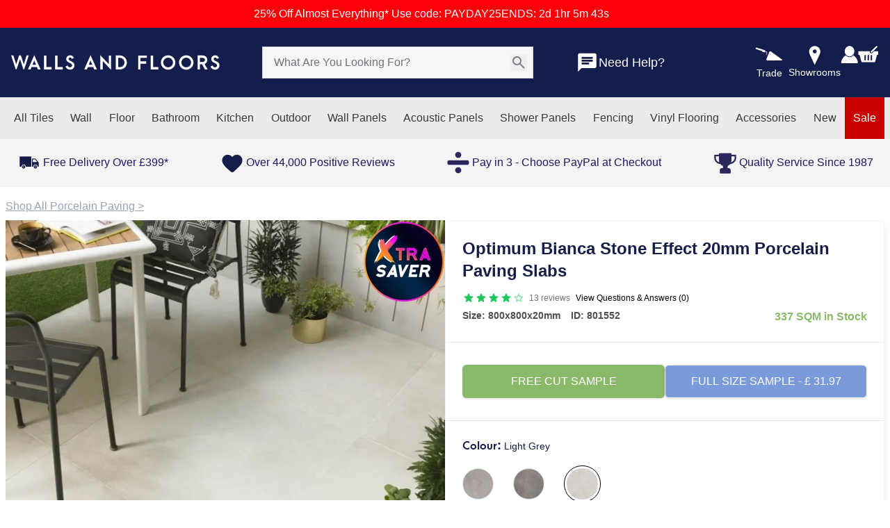

--- FILE ---
content_type: text/html;charset=utf-8
request_url: https://www.wallsandfloors.co.uk/optimum-bianca-stone-effect-20mm-porcelain-paving-slabs
body_size: 175283
content:
<!DOCTYPE html><html  lang="en" data-capo=""><head><meta charset="utf-8">
<meta name="viewport" content="width=device-width,initial-scale=1,maximum-scale=1">
<meta name="referrer" content="strict-origin-when-cross-origin">
<meta name="description" content="Elevate your outdoor space with Optimum Bianca Stone-Effect 20mm Porcelain Paving Slabs. Style meets durability for timeless outdoor beauty.">
<meta property="twitter:description" content="Elevate your outdoor space with Optimum Bianca Stone-Effect 20mm Porcelain Paving Slabs. Style meets durability for timeless outdoor beauty.">
<meta property="og:url" content="https://www.wallsandfloors.co.uk/optimum-bianca-stone-effect-20mm-porcelain-paving-slabs">
<meta property="og:title" content="Optimum Bianca Stone Effect 20mm Porcelain Paving Slabs">
<meta property="twitter:title" content="Optimum Bianca Stone Effect 20mm Porcelain Paving Slabs">
<meta property="og:type" content="website">
<meta property="og:price:amount" content="49.95">
<meta property="og:price:currency" content="GBP">
<meta property="og:availability" content="InStock">
<meta property="og:description" content="Elevate your outdoor space with Optimum Bianca Stone-Effect 20mm Porcelain Paving Slabs. Style meets durability for timeless outdoor beauty.">
<meta property="og:image" content="https://www.wallsandfloors.co.uk/_ipx/raw_v=1768885389410&w_350&heading_350/https://m2.wallsandfloors.co.uk/media/catalog/product/cache/f8158826193ba5faa8b862a9bd1eb9e9/o/p/optimum-bianca-stone-effect-20mm-porcelain-paving-slabs.jpg">
<meta property="twitter:image" content="https://www.wallsandfloors.co.uk/_ipx/raw_v=1768885389410&w_350&heading_350/https://m2.wallsandfloors.co.uk/media/catalog/product/cache/f8158826193ba5faa8b862a9bd1eb9e9/o/p/optimum-bianca-stone-effect-20mm-porcelain-paving-slabs.jpg">
<meta property="og:image:secure_url" content="https://www.wallsandfloors.co.uk/_ipx/raw_v=1768885389410&w_350&heading_350/https://m2.wallsandfloors.co.uk/media/catalog/product/cache/f8158826193ba5faa8b862a9bd1eb9e9/o/p/optimum-bianca-stone-effect-20mm-porcelain-paving-slabs.jpg">
<title>Optimum Bianca Stone Effect 20mm Porcelain Paving Slabs</title>
<script nonce="OqbO6fodvHNAzxEhUWg8g/xE" src="https://cdn.noibu.com/collect-core.js?v=1768885389410"></script>
<style nonce="OqbO6fodvHNAzxEhUWg8g/xE"> @font-face { font-family: "Arcamajora3 fallback"; src: local("Noto Sans"); size-adjust: 101.2658%; ascent-override: 88.875%; descent-override: 25.675%; line-gap-override: 7.9%; } @font-face { font-family: "Arcamajora3 fallback"; src: local("Arial"); size-adjust: 107.6714%; ascent-override: 83.5876%; descent-override: 24.1475%; line-gap-override: 7.43%; } @font-face { font-family: "Arcamajora3 fallback"; src: local("Helvetica Neue"); size-adjust: 106.6667%; ascent-override: 84.375%; descent-override: 24.375%; line-gap-override: 7.5%; } @font-face { font-family: "Arcamajora3 fallback"; src: local("Roboto"); size-adjust: 107.9078%; ascent-override: 83.4045%; descent-override: 24.0946%; line-gap-override: 7.4137%; } @font-face { font-family: "Arcamajora3 fallback"; src: local("Segoe UI"); size-adjust: 108.2643%; ascent-override: 83.1299%; descent-override: 24.0153%; line-gap-override: 7.3893%; } @font-face { font-family: "Arcamajora3 fallback"; src: local("BlinkMacSystemFont"); size-adjust: 115.245%; ascent-override: 78.0945%; descent-override: 22.5606%; line-gap-override: 6.9417%; } @font-face { font-family: "GillSansMT fallback"; src: local("Noto Sans"); size-adjust: 86.7369%; ascent-override: 107.1285%; descent-override: 26.571%; line-gap-override: 0%; } @font-face { font-family: "GillSansMT fallback"; src: local("Arial"); size-adjust: 92.2234%; ascent-override: 100.7552%; descent-override: 24.9903%; line-gap-override: 0%; } @font-face { font-family: "GillSansMT fallback"; src: local("Helvetica Neue"); size-adjust: 91.3628%; ascent-override: 101.7043%; descent-override: 25.2257%; line-gap-override: 0%; } @font-face { font-family: "GillSansMT fallback"; src: local("Roboto"); size-adjust: 92.4259%; ascent-override: 100.5345%; descent-override: 24.9355%; line-gap-override: 0%; } @font-face { font-family: "GillSansMT fallback"; src: local("Segoe UI"); size-adjust: 92.7313%; ascent-override: 100.2034%; descent-override: 24.8534%; line-gap-override: 0%; } @font-face { font-family: "GillSansMT fallback"; src: local("BlinkMacSystemFont"); size-adjust: 98.7104%; ascent-override: 94.1338%; descent-override: 23.348%; line-gap-override: 0%; } </style>
<style nonce="OqbO6fodvHNAzxEhUWg8g/xE">@font-face{font-family:Red Hat Text;src:local("Red Hat Text Variable"),url(/_fonts/RrQXbohi_ic6B3yVSzGBrMxQZqctMc-JPWCN-bCAb2qtMlJ.woff2) format(woff2);font-display:swap;unicode-range:U+0100-02BA,U+02BD-02C5,U+02C7-02CC,U+02CE-02D7,U+02DD-02FF,U+0304,U+0308,U+0329,U+1D00-1DBF,U+1E00-1E9F,U+1EF2-1EFF,U+2020,U+20A0-20AB,U+20AD-20C0,U+2113,U+2C60-2C7F,U+A720-A7FF;font-weight:300 700;font-style:normal}
@font-face{font-family:"Red Hat Text Fallback: Arial";src:local("Arial");size-adjust:100.269%;ascent-override:101.5269%;descent-override:30.4182%;line-gap-override:0%}
@font-face{font-family:Red Hat Text;src:local("Red Hat Text Variable"),url(/_fonts/RrQXbohi_ic6B3yVSzGBrMxQaKctMc-JPQ-CmAKVjkAqN.woff2) format(woff2);font-display:swap;unicode-range:U+0000-00FF,U+0131,U+0152-0153,U+02BB-02BC,U+02C6,U+02DA,U+02DC,U+0304,U+0308,U+0329,U+2000-206F,U+20AC,U+2122,U+2191,U+2193,U+2212,U+2215,U+FEFF,U+FFFD;font-weight:300 700;font-style:normal}
@font-face{font-family:Red Hat Text;src:local("Red Hat Text Light"),url(/_fonts/fonts.gstatic-dUbkYKdeFg.woff) format(woff);font-display:swap;font-weight:300;font-style:normal}
@font-face{font-family:Red Hat Text;src:local("Red Hat Text Regular"),local("Red Hat Text"),url(/_fonts/fonts.gstatic-SgH4r8bzXR.woff) format(woff);font-display:swap;font-weight:400;font-style:normal}
@font-face{font-family:Red Hat Text;src:local("Red Hat Text Medium"),url(/_fonts/fonts.gstatic-GtS7pGOwxh.woff) format(woff);font-display:swap;font-weight:500;font-style:normal}
@font-face{font-family:Red Hat Text;src:local("Red Hat Text SemiBold"),url(/_fonts/fonts.gstatic-r1rQ6COzkG.woff) format(woff);font-display:swap;font-weight:600;font-style:normal}
@font-face{font-family:Red Hat Text;src:local("Red Hat Text Bold"),url(/_fonts/fonts.gstatic-atkpkEyjC7.woff) format(woff);font-display:swap;font-weight:700;font-style:normal}
@font-face{font-family:"Red Hat Display Fallback: Arial";src:local("Arial");size-adjust:99.1474%;ascent-override:102.6754%;descent-override:30.7623%;line-gap-override:0%}
@font-face{font-family:Red Hat Display;src:local("Red Hat Display Variable"),url(/_fonts/8vIQ7wUr0m80wwYf0QCXZzYzUoTg8z6hR4jNCH5Z-JAqKO0qhFS.woff2) format(woff2);font-display:swap;unicode-range:U+0100-02BA,U+02BD-02C5,U+02C7-02CC,U+02CE-02D7,U+02DD-02FF,U+0304,U+0308,U+0329,U+1D00-1DBF,U+1E00-1E9F,U+1EF2-1EFF,U+2020,U+20A0-20AB,U+20AD-20C0,U+2113,U+2C60-2C7F,U+A720-A7FF;font-weight:300 900;font-style:normal}
@font-face{font-family:Red Hat Display;src:local("Red Hat Display Variable"),url(/_fonts/8vIQ7wUr0m80wwYf0QCXZzYzUoTg_T6hR4jNCA-a0RX10aAPM.woff2) format(woff2);font-display:swap;unicode-range:U+0000-00FF,U+0131,U+0152-0153,U+02BB-02BC,U+02C6,U+02DA,U+02DC,U+0304,U+0308,U+0329,U+2000-206F,U+20AC,U+2122,U+2191,U+2193,U+2212,U+2215,U+FEFF,U+FFFD;font-weight:300 900;font-style:normal}
@font-face{font-family:Red Hat Display;src:local("Red Hat Display Light"),url(/_fonts/fonts.gstatic-8uNGJ6wo7I.woff) format(woff);font-display:swap;font-weight:300;font-style:normal}
@font-face{font-family:Red Hat Display;src:local("Red Hat Display Regular"),local("Red Hat Display"),url(/_fonts/fonts.gstatic-xRxgYFGljd.woff) format(woff);font-display:swap;font-weight:400;font-style:normal}
@font-face{font-family:Red Hat Display;src:local("Red Hat Display Medium"),url(/_fonts/fonts.gstatic-0bqvqfNkXb.woff) format(woff);font-display:swap;font-weight:500;font-style:normal}
@font-face{font-family:Red Hat Display;src:local("Red Hat Display SemiBold"),url(/_fonts/fonts.gstatic-SziHQJm6Vf.woff) format(woff);font-display:swap;font-weight:600;font-style:normal}
@font-face{font-family:Red Hat Display;src:local("Red Hat Display Bold"),url(/_fonts/fonts.gstatic-ZxYDJ34Vb8.woff) format(woff);font-display:swap;font-weight:700;font-style:normal}
@font-face{font-family:Red Hat Display;src:local("Red Hat Display ExtraBold"),url(/_fonts/fonts.gstatic-VN0zCHtFrz.woff) format(woff);font-display:swap;font-weight:800;font-style:normal}
@font-face{font-family:Red Hat Display;src:local("Red Hat Display Black"),url(/_fonts/fonts.gstatic-8uJirm1bbD.woff) format(woff);font-display:swap;font-weight:900;font-style:normal}
/*! tailwindcss v3.4.10 | MIT License | https://tailwindcss.com*/*,:after,:before{border:0 solid #e5e7eb;box-sizing:border-box}:after,:before{--tw-content:""}:host,html{line-height:1.5;-webkit-text-size-adjust:100%;font-family:ui-sans-serif,system-ui,sans-serif,Apple Color Emoji,Segoe UI Emoji,Segoe UI Symbol,Noto Color Emoji;font-feature-settings:normal;font-variation-settings:normal;-moz-tab-size:4;-o-tab-size:4;tab-size:4;-webkit-tap-highlight-color:transparent}body{line-height:inherit;margin:0}hr{border-top-width:1px;color:inherit;height:0}abbr:where([title]){-webkit-text-decoration:underline dotted;text-decoration:underline dotted}h1,h2,h3,h4,h5,h6{font-size:inherit;font-weight:inherit}a{color:inherit;text-decoration:inherit}b,strong{font-weight:bolder}code,kbd,pre,samp{font-family:ui-monospace,SFMono-Regular,Menlo,Monaco,Consolas,Liberation Mono,Courier New,monospace;font-feature-settings:normal;font-size:1em;font-variation-settings:normal}small{font-size:80%}sub,sup{font-size:75%;line-height:0;position:relative;vertical-align:baseline}sub{bottom:-.25em}sup{top:-.5em}table{border-collapse:collapse;border-color:inherit;text-indent:0}button,input,optgroup,select,textarea{color:inherit;font-family:inherit;font-feature-settings:inherit;font-size:100%;font-variation-settings:inherit;font-weight:inherit;letter-spacing:inherit;line-height:inherit;margin:0;padding:0}button,select{text-transform:none}button,input:where([type=button]),input:where([type=reset]),input:where([type=submit]){-webkit-appearance:button;background-color:transparent;background-image:none}:-moz-focusring{outline:auto}:-moz-ui-invalid{box-shadow:none}progress{vertical-align:baseline}::-webkit-inner-spin-button,::-webkit-outer-spin-button{height:auto}[type=search]{-webkit-appearance:textfield;outline-offset:-2px}::-webkit-search-decoration{-webkit-appearance:none}::-webkit-file-upload-button{-webkit-appearance:button;font:inherit}summary{display:list-item}blockquote,dd,dl,figure,h1,h2,h3,h4,h5,h6,hr,p,pre{margin:0}fieldset{margin:0}fieldset,legend{padding:0}menu,ol,ul{list-style:none;margin:0;padding:0}dialog{padding:0}textarea{resize:vertical}input::-moz-placeholder,textarea::-moz-placeholder{color:#9ca3af;opacity:1}input::placeholder,textarea::placeholder{color:#9ca3af;opacity:1}[role=button],button{cursor:pointer}:disabled{cursor:default}audio,canvas,embed,iframe,img,object,svg,video{display:block;vertical-align:middle}img,video{height:auto;max-width:100%}[hidden]{display:none}:root{--colors-primary-50:240 253 244;--colors-primary-100:220 252 231;--colors-primary-200:187 247 208;--colors-primary-300:134 239 172;--colors-primary-400:74 222 128;--colors-primary-500:2 198 82;--colors-primary-600:10 171 69;--colors-primary-700:1 137 55;--colors-primary-800:22 101 52;--colors-primary-900:20 83 45;--colors-secondary-50:245 243 255;--colors-secondary-100:237 233 254;--colors-secondary-200:221 214 254;--colors-secondary-300:196 181 253;--colors-secondary-400:167 139 250;--colors-secondary-500:135 92 246;--colors-secondary-600:111 64 236;--colors-secondary-700:97 49 221;--colors-secondary-800:83 30 211;--colors-secondary-900:68 21 178;--colors-positive-50:240 253 244;--colors-positive-100:220 252 231;--colors-positive-200:187 247 208;--colors-positive-300:134 239 172;--colors-positive-400:74 222 128;--colors-positive-500:2 198 82;--colors-positive-600:10 171 69;--colors-positive-700:1 137 55;--colors-positive-800:22 101 52;--colors-positive-900:20 83 45;--colors-negative-50:255 241 242;--colors-negative-100:255 228 230;--colors-negative-200:254 205 211;--colors-negative-300:253 164 175;--colors-negative-400:251 113 133;--colors-negative-500:244 63 94;--colors-negative-600:225 29 72;--colors-negative-700:190 18 60;--colors-negative-800:159 18 57;--colors-negative-900:136 19 55;--colors-warning-50:254 252 232;--colors-warning-100:254 249 195;--colors-warning-200:254 240 138;--colors-warning-300:253 224 71;--colors-warning-400:250 204 21;--colors-warning-500:234 179 8;--colors-warning-600:202 138 4;--colors-warning-700:161 98 7;--colors-warning-800:133 77 14;--colors-warning-900:113 63 18;--colors-neutral-50:250 250 250;--colors-neutral-100:244 244 245;--colors-neutral-200:228 228 231;--colors-neutral-300:212 212 216;--colors-neutral-400:161 161 170;--colors-neutral-500:113 113 122;--colors-neutral-600:82 82 91;--colors-neutral-700:63 63 70;--colors-neutral-800:39 39 42;--colors-neutral-900:24 24 27;--colors-disabled-50:250 250 250;--colors-disabled-100:244 244 245;--colors-disabled-200:228 228 231;--colors-disabled-300:212 212 216;--colors-disabled-400:161 161 170;--colors-disabled-500:113 113 122;--colors-disabled-600:82 82 91;--colors-disabled-700:63 63 70;--colors-disabled-800:39 39 42;--colors-disabled-900:24 24 27}*,:after,:before{--tw-border-spacing-x:0;--tw-border-spacing-y:0;--tw-translate-x:0;--tw-translate-y:0;--tw-rotate:0;--tw-skew-x:0;--tw-skew-y:0;--tw-scale-x:1;--tw-scale-y:1;--tw-pan-x: ;--tw-pan-y: ;--tw-pinch-zoom: ;--tw-scroll-snap-strictness:proximity;--tw-gradient-from-position: ;--tw-gradient-via-position: ;--tw-gradient-to-position: ;--tw-ordinal: ;--tw-slashed-zero: ;--tw-numeric-figure: ;--tw-numeric-spacing: ;--tw-numeric-fraction: ;--tw-ring-inset: ;--tw-ring-offset-width:0px;--tw-ring-offset-color:#fff;--tw-ring-color:rgba(59,130,246,.5);--tw-ring-offset-shadow:0 0 #0000;--tw-ring-shadow:0 0 #0000;--tw-shadow:0 0 #0000;--tw-shadow-colored:0 0 #0000;--tw-blur: ;--tw-brightness: ;--tw-contrast: ;--tw-grayscale: ;--tw-hue-rotate: ;--tw-invert: ;--tw-saturate: ;--tw-sepia: ;--tw-drop-shadow: ;--tw-backdrop-blur: ;--tw-backdrop-brightness: ;--tw-backdrop-contrast: ;--tw-backdrop-grayscale: ;--tw-backdrop-hue-rotate: ;--tw-backdrop-invert: ;--tw-backdrop-opacity: ;--tw-backdrop-saturate: ;--tw-backdrop-sepia: ;--tw-contain-size: ;--tw-contain-layout: ;--tw-contain-paint: ;--tw-contain-style: }::backdrop{--tw-border-spacing-x:0;--tw-border-spacing-y:0;--tw-translate-x:0;--tw-translate-y:0;--tw-rotate:0;--tw-skew-x:0;--tw-skew-y:0;--tw-scale-x:1;--tw-scale-y:1;--tw-pan-x: ;--tw-pan-y: ;--tw-pinch-zoom: ;--tw-scroll-snap-strictness:proximity;--tw-gradient-from-position: ;--tw-gradient-via-position: ;--tw-gradient-to-position: ;--tw-ordinal: ;--tw-slashed-zero: ;--tw-numeric-figure: ;--tw-numeric-spacing: ;--tw-numeric-fraction: ;--tw-ring-inset: ;--tw-ring-offset-width:0px;--tw-ring-offset-color:#fff;--tw-ring-color:rgba(59,130,246,.5);--tw-ring-offset-shadow:0 0 #0000;--tw-ring-shadow:0 0 #0000;--tw-shadow:0 0 #0000;--tw-shadow-colored:0 0 #0000;--tw-blur: ;--tw-brightness: ;--tw-contrast: ;--tw-grayscale: ;--tw-hue-rotate: ;--tw-invert: ;--tw-saturate: ;--tw-sepia: ;--tw-drop-shadow: ;--tw-backdrop-blur: ;--tw-backdrop-brightness: ;--tw-backdrop-contrast: ;--tw-backdrop-grayscale: ;--tw-backdrop-hue-rotate: ;--tw-backdrop-invert: ;--tw-backdrop-opacity: ;--tw-backdrop-saturate: ;--tw-backdrop-sepia: ;--tw-contain-size: ;--tw-contain-layout: ;--tw-contain-paint: ;--tw-contain-style: }.\!container{margin:0 auto!important;max-width:100%!important;padding-left:8px!important;padding-right:8px!important;width:100%!important}.container{margin:0 auto;max-width:100%;padding-left:8px;padding-right:8px;width:100%}@media (min-width:768px){.\!container{width:752px!important}.container{width:752px}}@media (min-width:992px){.\!container{width:976px!important}.container{width:976px}}@media (min-width:1200px){.\!container{width:1280px!important}.container{width:1280px}}@media (min-width:1366px){.\!container{width:1366px!important}.container{width:1366px}}.sr-only{height:1px;margin:-1px;overflow:hidden;padding:0;position:absolute;width:1px;clip:rect(0,0,0,0);border-width:0;white-space:nowrap}.pointer-events-none{pointer-events:none}.pointer-events-auto{pointer-events:auto}.visible{visibility:visible}.collapse{visibility:collapse}.\!static{position:static!important}.static{position:static}.fixed{position:fixed}.\!absolute{position:absolute!important}.absolute{position:absolute}.relative{position:relative}.sticky{position:sticky}.inset-0{inset:0}.inset-x-0{left:0;right:0}.inset-x-2{left:.5rem;right:.5rem}.\!-left-8{left:-2rem!important}.\!-right-8{right:-2rem!important}.\!bottom-0{bottom:0!important}.\!bottom-\[41\%\]{bottom:41%!important}.\!bottom-auto{bottom:auto!important}.\!left-0{left:0!important}.\!left-2\/4{left:50%!important}.\!left-4{left:1rem!important}.\!right-9{right:2.25rem!important}.\!top-0{top:0!important}.\!top-2\/4{top:50%!important}.\!top-\[37px\]{top:37px!important}.\!top-\[38\.5\%\]{top:38.5%!important}.-bottom-\[22px\]{bottom:-22px}.-bottom-\[25px\]{bottom:-25px}.-left-\[15px\]{left:-15px}.-right-\[7px\]{right:-7px}.-top-0\.5{top:-.125rem}.-top-3\.5{top:-.875rem}.-top-7{top:-1.75rem}.-top-\[18px\]{top:-18px}.-top-\[27px\]{top:-27px}.-top-\[34px\]{top:-34px}.-top-\[50px\]{top:-50px}.-top-\[7px\]{top:-7px}.bottom-0{bottom:0}.bottom-10{bottom:2.5rem}.bottom-20{bottom:5rem}.bottom-4{bottom:1rem}.bottom-6{bottom:1.5rem}.bottom-\[-32px\]{bottom:-32px}.bottom-\[100\%\]{bottom:100%}.bottom-\[100px\]{bottom:100px}.bottom-\[136px\]{bottom:136px}.bottom-\[137px\]{bottom:137px}.bottom-\[219px\]{bottom:219px}.bottom-\[25px\]{bottom:25px}.bottom-\[42\%\]{bottom:42%}.bottom-\[50px\]{bottom:50px}.bottom-\[57px\]{bottom:57px}.bottom-\[58\%\]{bottom:58%}.bottom-\[72\%\]{bottom:72%}.bottom-\[7px\]{bottom:7px}.bottom-\[8px\]{bottom:8px}.bottom-\[95px\]{bottom:95px}.bottom-full{bottom:100%}.left-0{left:0}.left-1\/2{left:50%}.left-2{left:.5rem}.left-2\.5{left:.625rem}.left-2\/4{left:50%}.left-3{left:.75rem}.left-4{left:1rem}.left-5{left:1.25rem}.left-6{left:1.5rem}.left-\[13px\]{left:13px}.left-\[21\%\]{left:21%}.left-\[22px\]{left:22px}.left-\[28\%\]{left:28%}.left-\[2px\]{left:2px}.left-\[40\%\]{left:40%}.left-\[50\%\]{left:50%}.left-\[62px\]{left:62px}.left-\[66px\]{left:66px}.right-0{right:0}.right-1{right:.25rem}.right-10{right:2.5rem}.right-12{right:3rem}.right-2{right:.5rem}.right-20{right:5rem}.right-3{right:.75rem}.right-3\.5{right:.875rem}.right-32{right:8rem}.right-4{right:1rem}.right-5{right:1.25rem}.right-6{right:1.5rem}.right-8{right:2rem}.right-\[-40px\]{right:-40px}.right-\[-9px\]{right:-9px}.right-\[105px\]{right:105px}.right-\[20px\]{right:20px}.right-\[2px\]{right:2px}.right-\[30\%\]{right:30%}.right-\[3px\]{right:3px}.right-\[47px\]{right:47px}.right-\[50px\]{right:50px}.right-\[8\%\]{right:8%}.right-\[80px\]{right:80px}.right-\[88px\]{right:88px}.right-\[8px\]{right:8px}.right-auto{right:auto}.top-0{top:0}.top-0\.5{top:.125rem}.top-1{top:.25rem}.top-1\/2{top:50%}.top-1\/3{top:33.333333%}.top-14{top:3.5rem}.top-2{top:.5rem}.top-2\.5{top:.625rem}.top-2\/4{top:50%}.top-20{top:5rem}.top-3{top:.75rem}.top-4{top:1rem}.top-5{top:1.25rem}.top-\[-10px\]{top:-10px}.top-\[-20px\]{top:-20px}.top-\[-7px\]{top:-7px}.top-\[-9px\]{top:-9px}.top-\[15px\]{top:15px}.top-\[1px\]{top:1px}.top-\[30\%\]{top:30%}.top-\[3px\]{top:3px}.top-\[44\.5\%\]{top:44.5%}.top-\[5px\]{top:5px}.top-\[73\%\]{top:73%}.top-\[7px\]{top:7px}.top-\[85\%\]{top:85%}.top-\[89\%\]{top:89%}.top-\[99\%\]{top:99%}.top-full{top:100%}.top-px{top:1px}.-z-\[1\]{z-index:-1}.z-0{z-index:0}.z-10{z-index:10}.z-20{z-index:20}.z-30{z-index:30}.z-50{z-index:50}.z-\[1000\]{z-index:1000}.z-\[100\]{z-index:100}.z-\[1\]{z-index:1}.z-\[2\]{z-index:2}.z-\[49\]{z-index:49}.z-\[60\]{z-index:60}.z-\[99999\]{z-index:99999}.z-\[9999\]{z-index:9999}.z-\[999\]{z-index:999}.z-\[99\]{z-index:99}.order-1{order:1}.order-2{order:2}.order-3{order:3}.col-\[1_\/_3\]{grid-column:1/3}.col-\[1_\/_span_2\]{grid-column:1/span 2}.col-span-1{grid-column:span 1/span 1}.col-span-2{grid-column:span 2/span 2}.col-span-3{grid-column:span 3/span 3}.col-span-4{grid-column:span 4/span 4}.col-span-5{grid-column:span 5/span 5}.col-span-7{grid-column:span 7/span 7}.col-span-full{grid-column:1/-1}.float-left{float:left}.\!m-0{margin:0!important}.m-0{margin:0}.m-1\.5{margin:.375rem}.m-2{margin:.5rem}.m-3{margin:.75rem}.m-auto{margin:auto}.-mx-4{margin-left:-1rem;margin-right:-1rem}.mx-0{margin-left:0;margin-right:0}.mx-1{margin-left:.25rem;margin-right:.25rem}.mx-1\.5{margin-left:.375rem;margin-right:.375rem}.mx-10{margin-left:2.5rem;margin-right:2.5rem}.mx-2{margin-left:.5rem;margin-right:.5rem}.mx-2\.5{margin-left:.625rem;margin-right:.625rem}.mx-4{margin-left:1rem;margin-right:1rem}.mx-5{margin-left:1.25rem;margin-right:1.25rem}.mx-6{margin-left:1.5rem;margin-right:1.5rem}.mx-7{margin-left:1.75rem;margin-right:1.75rem}.mx-\[1\%\]{margin-left:1%;margin-right:1%}.mx-\[15px\]{margin-left:15px;margin-right:15px}.mx-\[26px\]{margin-left:26px;margin-right:26px}.mx-\[5px\]{margin-left:5px;margin-right:5px}.mx-auto{margin-left:auto;margin-right:auto}.my-0{margin-bottom:0;margin-top:0}.my-1\.5{margin-bottom:.375rem;margin-top:.375rem}.my-10{margin-bottom:2.5rem;margin-top:2.5rem}.my-2{margin-bottom:.5rem;margin-top:.5rem}.my-2\.5{margin-bottom:.625rem;margin-top:.625rem}.my-3{margin-bottom:.75rem;margin-top:.75rem}.my-4{margin-bottom:1rem;margin-top:1rem}.my-5{margin-bottom:1.25rem;margin-top:1.25rem}.my-6{margin-bottom:1.5rem;margin-top:1.5rem}.my-7{margin-bottom:1.75rem;margin-top:1.75rem}.my-8{margin-bottom:2rem;margin-top:2rem}.my-\[10px\]{margin-bottom:10px;margin-top:10px}.my-\[13\%\]{margin-bottom:13%;margin-top:13%}.my-\[15px\]{margin-bottom:15px;margin-top:15px}.my-\[18px\]{margin-bottom:18px;margin-top:18px}.my-\[30px\]{margin-bottom:30px;margin-top:30px}.my-\[5px\]{margin-bottom:5px;margin-top:5px}.my-\[80px\]{margin-bottom:80px;margin-top:80px}.my-auto{margin-bottom:auto;margin-top:auto}.\!mb-0{margin-bottom:0!important}.\!mb-0\.5{margin-bottom:.125rem!important}.\!mb-4{margin-bottom:1rem!important}.\!mb-5{margin-bottom:1.25rem!important}.\!mb-\[14px\]{margin-bottom:14px!important}.\!ml-4{margin-left:1rem!important}.\!mt-0{margin-top:0!important}.-mb-1{margin-bottom:-.25rem}.-mr-1\.5{margin-right:-.375rem}.-mr-2{margin-right:-.5rem}.-mt-0\.5{margin-top:-.125rem}.-mt-1{margin-top:-.25rem}.-mt-1\.5{margin-top:-.375rem}.-mt-11{margin-top:-2.75rem}.-mt-4{margin-top:-1rem}.-mt-\[110px\]{margin-top:-110px}.mb-0{margin-bottom:0}.mb-1{margin-bottom:.25rem}.mb-1\.5{margin-bottom:.375rem}.mb-10{margin-bottom:2.5rem}.mb-12{margin-bottom:3rem}.mb-14{margin-bottom:3.5rem}.mb-16{margin-bottom:4rem}.mb-2{margin-bottom:.5rem}.mb-2\.5{margin-bottom:.625rem}.mb-20{margin-bottom:5rem}.mb-28{margin-bottom:7rem}.mb-3{margin-bottom:.75rem}.mb-3\.5{margin-bottom:.875rem}.mb-4{margin-bottom:1rem}.mb-5{margin-bottom:1.25rem}.mb-6{margin-bottom:1.5rem}.mb-7{margin-bottom:1.75rem}.mb-8{margin-bottom:2rem}.mb-9{margin-bottom:2.25rem}.mb-\[10px\]{margin-bottom:10px}.mb-\[12px\]{margin-bottom:12px}.mb-\[15px\]{margin-bottom:15px}.mb-\[18px\]{margin-bottom:18px}.mb-\[20px\]{margin-bottom:20px}.mb-\[22px\]{margin-bottom:22px}.mb-\[25px\]{margin-bottom:25px}.mb-\[26px\]{margin-bottom:26px}.mb-\[2px\]{margin-bottom:2px}.mb-\[30px\]{margin-bottom:30px}.mb-\[32px\]{margin-bottom:32px}.mb-\[34px\]{margin-bottom:34px}.mb-\[35px\]{margin-bottom:35px}.mb-\[3px\]{margin-bottom:3px}.mb-\[41px\]{margin-bottom:41px}.mb-\[53px\]{margin-bottom:53px}.mb-\[55px\]{margin-bottom:55px}.mb-\[58px\]{margin-bottom:58px}.mb-\[5px\]{margin-bottom:5px}.mb-\[60px\]{margin-bottom:60px}.mb-\[70px\]{margin-bottom:70px}.mb-\[78px\]{margin-bottom:78px}.mb-\[7px\]{margin-bottom:7px}.mb-\[8px\]{margin-bottom:8px}.mb-\[90px\]{margin-bottom:90px}.mb-px{margin-bottom:1px}.ml-0{margin-left:0}.ml-0\.5{margin-left:.125rem}.ml-1{margin-left:.25rem}.ml-10{margin-left:2.5rem}.ml-2{margin-left:.5rem}.ml-2\.5{margin-left:.625rem}.ml-3{margin-left:.75rem}.ml-4{margin-left:1rem}.ml-6{margin-left:1.5rem}.ml-8{margin-left:2rem}.ml-\[-75px\]{margin-left:-75px}.ml-\[1\%\]{margin-left:1%}.ml-\[14px\]{margin-left:14px}.ml-\[21px\]{margin-left:21px}.ml-\[3px\]{margin-left:3px}.ml-\[47px\]{margin-left:47px}.ml-\[5px\]{margin-left:5px}.ml-\[7px\]{margin-left:7px}.ml-auto{margin-left:auto}.mr-0\.5{margin-right:.125rem}.mr-1{margin-right:.25rem}.mr-12{margin-right:3rem}.mr-2{margin-right:.5rem}.mr-2\.5{margin-right:.625rem}.mr-3{margin-right:.75rem}.mr-4{margin-right:1rem}.mr-5{margin-right:1.25rem}.mr-7{margin-right:1.75rem}.mr-\[-14px\]{margin-right:-14px}.mr-\[-2\.3\%\]{margin-right:-2.3%}.mr-\[13px\]{margin-right:13px}.mr-\[15px\]{margin-right:15px}.mr-\[18px\]{margin-right:18px}.mr-auto{margin-right:auto}.mt-0{margin-top:0}.mt-0\.5{margin-top:.125rem}.mt-1{margin-top:.25rem}.mt-1\.5{margin-top:.375rem}.mt-10{margin-top:2.5rem}.mt-12{margin-top:3rem}.mt-14{margin-top:3.5rem}.mt-2{margin-top:.5rem}.mt-2\.5{margin-top:.625rem}.mt-3{margin-top:.75rem}.mt-3\.5{margin-top:.875rem}.mt-4{margin-top:1rem}.mt-5{margin-top:1.25rem}.mt-6{margin-top:1.5rem}.mt-7{margin-top:1.75rem}.mt-8{margin-top:2rem}.mt-9{margin-top:2.25rem}.mt-\[-1px\]{margin-top:-1px}.mt-\[-30\%\]{margin-top:-30%}.mt-\[-6\%\]{margin-top:-6%}.mt-\[10px\]{margin-top:10px}.mt-\[11px\]{margin-top:11px}.mt-\[14px\]{margin-top:14px}.mt-\[17px\]{margin-top:17px}.mt-\[1px\]{margin-top:1px}.mt-\[20px\]{margin-top:20px}.mt-\[25px\]{margin-top:25px}.mt-\[30px\]{margin-top:30px}.mt-\[35px\]{margin-top:35px}.mt-\[38px\]{margin-top:38px}.mt-\[45px\]{margin-top:45px}.mt-\[47px\]{margin-top:47px}.mt-\[50px\]{margin-top:50px}.mt-\[5px\]{margin-top:5px}.mt-\[7px\]{margin-top:7px}.mt-\[9px\]{margin-top:9px}.mt-px{margin-top:1px}.box-border{box-sizing:border-box}.line-clamp-1{-webkit-line-clamp:1}.line-clamp-1,.line-clamp-2{display:-webkit-box;overflow:hidden;-webkit-box-orient:vertical}.line-clamp-2{-webkit-line-clamp:2}.line-clamp-4{-webkit-line-clamp:4}.line-clamp-4,.line-clamp-\[6\]{display:-webkit-box;overflow:hidden;-webkit-box-orient:vertical}.line-clamp-\[6\]{-webkit-line-clamp:6}.line-clamp-\[8\]{display:-webkit-box;overflow:hidden;-webkit-box-orient:vertical;-webkit-line-clamp:8}.\!block{display:block!important}.block{display:block}.inline-block{display:inline-block}.inline{display:inline}.\!flex{display:flex!important}.flex{display:flex}.\!inline-flex{display:inline-flex!important}.inline-flex{display:inline-flex}.table{display:table}.grid{display:grid}.contents{display:contents}.list-item{display:list-item}.\!hidden{display:none!important}.hidden{display:none}.aspect-square{aspect-ratio:1/1}.aspect-video{aspect-ratio:16/9}.size-5{height:1.25rem;width:1.25rem}.\!h-10{height:2.5rem!important}.\!h-2{height:.5rem!important}.\!h-5{height:1.25rem!important}.\!h-6{height:1.5rem!important}.\!h-8{height:2rem!important}.\!h-\[18px\]{height:18px!important}.\!h-\[1px\]{height:1px!important}.\!h-\[29px\]{height:29px!important}.\!h-\[32px\]{height:32px!important}.\!h-\[33px\]{height:33px!important}.\!h-\[40px\]{height:40px!important}.\!h-\[42px\]{height:42px!important}.\!h-\[45px\]{height:45px!important}.\!h-\[5px\]{height:5px!important}.\!h-\[8px\]{height:8px!important}.\!h-\[unset\]{height:unset!important}.\!h-auto{height:auto!important}.\!h-full{height:100%!important}.h-0{height:0}.h-1{height:.25rem}.h-10{height:2.5rem}.h-12{height:3rem}.h-14{height:3.5rem}.h-16{height:4rem}.h-2{height:.5rem}.h-2\.5{height:.625rem}.h-20{height:5rem}.h-24{height:6rem}.h-3{height:.75rem}.h-32{height:8rem}.h-36{height:9rem}.h-4{height:1rem}.h-48{height:12rem}.h-5{height:1.25rem}.h-6{height:1.5rem}.h-60{height:15rem}.h-7{height:1.75rem}.h-8{height:2rem}.h-9{height:2.25rem}.h-\[-webkit-fill-available\]{height:-webkit-fill-available}.h-\[1\.4rem\]{height:1.4rem}.h-\[1\.5em\]{height:1.5em}.h-\[1000px\]{height:1000px}.h-\[100px\]{height:100px}.h-\[10px\]{height:10px}.h-\[116px\]{height:116px}.h-\[13\.5px\]{height:13.5px}.h-\[130px\]{height:130px}.h-\[138px\]{height:138px}.h-\[13px\]{height:13px}.h-\[148px\]{height:148px}.h-\[15px\]{height:15px}.h-\[170px\]{height:170px}.h-\[18px\]{height:18px}.h-\[194px\]{height:194px}.h-\[1px\]{height:1px}.h-\[1rem\]{height:1rem}.h-\[2\.3rem\]{height:2.3rem}.h-\[2\.5rem\]{height:2.5rem}.h-\[200px\]{height:200px}.h-\[207px\]{height:207px}.h-\[20px\]{height:20px}.h-\[21px\]{height:21px}.h-\[22px\]{height:22px}.h-\[240px\]{height:240px}.h-\[24px\]{height:24px}.h-\[250px\]{height:250px}.h-\[252px\]{height:252px}.h-\[25px\]{height:25px}.h-\[27px\]{height:27px}.h-\[28px\]{height:28px}.h-\[290px\]{height:290px}.h-\[298px\]{height:298px}.h-\[30px\]{height:30px}.h-\[315px\]{height:315px}.h-\[32px\]{height:32px}.h-\[33px\]{height:33px}.h-\[356px\]{height:356px}.h-\[35px\]{height:35px}.h-\[38px\]{height:38px}.h-\[39px\]{height:39px}.h-\[400px\]{height:400px}.h-\[40px\]{height:40px}.h-\[41px\]{height:41px}.h-\[42px\]{height:42px}.h-\[45px\]{height:45px}.h-\[46px\]{height:46px}.h-\[47px\]{height:47px}.h-\[480px\]{height:480px}.h-\[48px\]{height:48px}.h-\[500px\]{height:500px}.h-\[50px\]{height:50px}.h-\[53px\]{height:53px}.h-\[54px\]{height:54px}.h-\[55px\]{height:55px}.h-\[56px\]{height:56px}.h-\[60px\]{height:60px}.h-\[64px\]{height:64px}.h-\[68px\]{height:68px}.h-\[6rem\]{height:6rem}.h-\[70vh\]{height:70vh}.h-\[72px\]{height:72px}.h-\[73px\]{height:73px}.h-\[75px\]{height:75px}.h-\[78px\]{height:78px}.h-\[80px\]{height:80px}.h-\[90\%\]{height:90%}.h-\[98px\]{height:98px}.h-\[calc\(100\%_-_88px\)\]{height:calc(100% - 88px)}.h-\[calc\(100vh-75px\)\]{height:calc(100vh - 75px)}.h-auto{height:auto}.h-fit{height:-moz-fit-content;height:fit-content}.h-full{height:100%}.h-px{height:1px}.h-screen{height:100vh}.\!max-h-\[30px\]{max-height:30px!important}.max-h-0{max-height:0}.max-h-60{max-height:15rem}.max-h-64{max-height:16rem}.max-h-96{max-height:24rem}.max-h-\[120px\]{max-height:120px}.max-h-\[150px\]{max-height:150px}.max-h-\[25px\]{max-height:25px}.max-h-\[356px\]{max-height:356px}.max-h-\[392px\]{max-height:392px}.max-h-\[4000px\]{max-height:4000px}.max-h-\[50px\]{max-height:50px}.max-h-\[525px\]{max-height:525px}.max-h-\[60vh\]{max-height:60vh}.max-h-\[88px\]{max-height:88px}.max-h-\[calc\(100vh-20rem\)\]{max-height:calc(100vh - 20rem)}.max-h-\[calc\(100vh-24rem\)\]{max-height:calc(100vh - 24rem)}.\!min-h-\[33px\]{min-height:33px!important}.min-h-0{min-height:0}.min-h-12{min-height:3rem}.min-h-\[0\]{min-height:0}.min-h-\[12px\]{min-height:12px}.min-h-\[140px\]{min-height:140px}.min-h-\[193px\]{min-height:193px}.min-h-\[25px\]{min-height:25px}.min-h-\[30px\]{min-height:30px}.min-h-\[44px\]{min-height:44px}.min-h-\[50px\]{min-height:50px}.min-h-\[53px\]{min-height:53px}.min-h-\[56px\]{min-height:56px}.min-h-\[58px\]{min-height:58px}.min-h-\[600px\]{min-height:600px}.min-h-\[90px\]{min-height:90px}.min-h-min{min-height:-moz-min-content;min-height:min-content}.min-h-screen{min-height:100vh}.\!w-1\/2{width:50%!important}.\!w-10{width:2.5rem!important}.\!w-2{width:.5rem!important}.\!w-\[13px\]{width:13px!important}.\!w-\[156px\]{width:156px!important}.\!w-\[183px\]{width:183px!important}.\!w-\[255px\]{width:255px!important}.\!w-\[264px\]{width:264px!important}.\!w-\[300px\]{width:300px!important}.\!w-\[40px\]{width:40px!important}.\!w-\[41\%\]{width:41%!important}.\!w-\[77px\]{width:77px!important}.\!w-\[90px\]{width:90px!important}.\!w-\[945px\]{width:945px!important}.\!w-auto{width:auto!important}.\!w-full{width:100%!important}.w-0{width:0}.w-1{width:.25rem}.w-1\/2{width:50%}.w-1\/3{width:33.333333%}.w-1\/4{width:25%}.w-10{width:2.5rem}.w-12{width:3rem}.w-14{width:3.5rem}.w-16{width:4rem}.w-2\.5{width:.625rem}.w-2\/4{width:50%}.w-2\/5{width:40%}.w-20{width:5rem}.w-24{width:6rem}.w-28{width:7rem}.w-3{width:.75rem}.w-3\/4{width:75%}.w-3\/5{width:60%}.w-3\/6{width:50%}.w-32{width:8rem}.w-36{width:9rem}.w-4{width:1rem}.w-4\/12{width:33.333333%}.w-4\/5{width:80%}.w-40{width:10rem}.w-48{width:12rem}.w-5{width:1.25rem}.w-56{width:14rem}.w-6{width:1.5rem}.w-6\/12{width:50%}.w-60{width:15rem}.w-64{width:16rem}.w-7{width:1.75rem}.w-7\/12{width:58.333333%}.w-8{width:2rem}.w-8\/12{width:66.666667%}.w-80{width:20rem}.w-9{width:2.25rem}.w-9\/12{width:75%}.w-96{width:24rem}.w-\[1\.5em\]{width:1.5em}.w-\[100\%\]{width:100%}.w-\[100px\]{width:100px}.w-\[100vw\]{width:100vw}.w-\[10px\]{width:10px}.w-\[110px\]{width:110px}.w-\[120px\]{width:120px}.w-\[125px\]{width:125px}.w-\[130px\]{width:130px}.w-\[136px\]{width:136px}.w-\[13px\]{width:13px}.w-\[150px\]{width:150px}.w-\[156px\]{width:156px}.w-\[158px\]{width:158px}.w-\[15px\]{width:15px}.w-\[164px\]{width:164px}.w-\[168px\]{width:168px}.w-\[16px\]{width:16px}.w-\[17\%\]{width:17%}.w-\[170px\]{width:170px}.w-\[18\%\]{width:18%}.w-\[18px\]{width:18px}.w-\[196px\]{width:196px}.w-\[1rem\]{width:1rem}.w-\[200px\]{width:200px}.w-\[20px\]{width:20px}.w-\[21\%\]{width:21%}.w-\[216px\]{width:216px}.w-\[22px\]{width:22px}.w-\[230px\]{width:230px}.w-\[240px\]{width:240px}.w-\[24px\]{width:24px}.w-\[250px\]{width:250px}.w-\[255px\]{width:255px}.w-\[260px\]{width:260px}.w-\[27\%\]{width:27%}.w-\[270px\]{width:270px}.w-\[28\%\]{width:28%}.w-\[280px\]{width:280px}.w-\[287px\]{width:287px}.w-\[28px\]{width:28px}.w-\[300px\]{width:300px}.w-\[30px\]{width:30px}.w-\[31\%\]{width:31%}.w-\[312px\]{width:312px}.w-\[320px\]{width:320px}.w-\[32px\]{width:32px}.w-\[350px\]{width:350px}.w-\[35px\]{width:35px}.w-\[366px\]{width:366px}.w-\[37\%\]{width:37%}.w-\[38\%\]{width:38%}.w-\[38px\]{width:38px}.w-\[40px\]{width:40px}.w-\[43\%\]{width:43%}.w-\[45\%\]{width:45%}.w-\[45px\]{width:45px}.w-\[46\%\]{width:46%}.w-\[47\%\]{width:47%}.w-\[48\%\]{width:48%}.w-\[49\%\]{width:49%}.w-\[50\%\]{width:50%}.w-\[50px\]{width:50px}.w-\[52\.85\%\]{width:52.85%}.w-\[54\%\]{width:54%}.w-\[54px\]{width:54px}.w-\[55px\]{width:55px}.w-\[56\.5\%\]{width:56.5%}.w-\[570px\]{width:570px}.w-\[58\%\]{width:58%}.w-\[60\%\]{width:60%}.w-\[60px\]{width:60px}.w-\[63\%\]{width:63%}.w-\[634px\]{width:634px}.w-\[65px\]{width:65px}.w-\[66\%\]{width:66%}.w-\[67\%\]{width:67%}.w-\[69px\]{width:69px}.w-\[6rem\]{width:6rem}.w-\[70\%\]{width:70%}.w-\[70px\]{width:70px}.w-\[72px\]{width:72px}.w-\[73\.4\%\]{width:73.4%}.w-\[73px\]{width:73px}.w-\[74\.3\%\]{width:74.3%}.w-\[76px\]{width:76px}.w-\[78\%\]{width:78%}.w-\[80\%\]{width:80%}.w-\[80px\]{width:80px}.w-\[81\%\]{width:81%}.w-\[81px\]{width:81px}.w-\[82\%\]{width:82%}.w-\[85\%\]{width:85%}.w-\[85px\]{width:85px}.w-\[865px\]{width:865px}.w-\[87\%\]{width:87%}.w-\[89\%\]{width:89%}.w-\[90\%\]{width:90%}.w-\[91px\]{width:91px}.w-\[92\%\]{width:92%}.w-\[93\%\]{width:93%}.w-\[94\%\]{width:94%}.w-\[95\%\]{width:95%}.w-\[96\%\]{width:96%}.w-\[98\%\]{width:98%}.w-\[9px\]{width:9px}.w-\[calc\(50\%_-_13px\)\]{width:calc(50% - 13px)}.w-auto{width:auto}.w-fit{width:-moz-fit-content;width:fit-content}.w-full{width:100%}.w-max{width:-moz-max-content;width:max-content}.\!min-w-\[10px\]{min-width:10px!important}.\!min-w-\[170px\]{min-width:170px!important}.\!min-w-\[184px\]{min-width:184px!important}.\!min-w-\[19px\]{min-width:19px!important}.\!min-w-\[20px\]{min-width:20px!important}.\!min-w-\[243px\]{min-width:243px!important}.\!min-w-\[271px\]{min-width:271px!important}.\!min-w-\[47px\]{min-width:47px!important}.\!min-w-\[50px\]{min-width:50px!important}.\!min-w-\[58px\]{min-width:58px!important}.\!min-w-\[60px\]{min-width:60px!important}.\!min-w-\[68px\]{min-width:68px!important}.\!min-w-\[80px\]{min-width:80px!important}.min-w-0{min-width:0}.min-w-\[117px\]{min-width:117px}.min-w-\[120px\]{min-width:120px}.min-w-\[12px\]{min-width:12px}.min-w-\[150px\]{min-width:150px}.min-w-\[155px\]{min-width:155px}.min-w-\[180px\]{min-width:180px}.min-w-\[18px\]{min-width:18px}.min-w-\[20px\]{min-width:20px}.min-w-\[25\%\]{min-width:25%}.min-w-\[300px\]{min-width:300px}.min-w-\[30px\]{min-width:30px}.min-w-\[320px\]{min-width:320px}.min-w-\[36px\]{min-width:36px}.min-w-\[48px\]{min-width:48px}.min-w-\[54\%\]{min-width:54%}.min-w-\[66px\]{min-width:66px}.min-w-\[80px\]{min-width:80px}.min-w-\[92px\]{min-width:92px}.min-w-\[95px\]{min-width:95px}.min-w-full{min-width:100%}.\!max-w-\[1260px\]{max-width:1260px!important}.\!max-w-\[1449px\]{max-width:1449px!important}.\!max-w-\[165px\]{max-width:165px!important}.\!max-w-\[271px\]{max-width:271px!important}.\!max-w-\[41px\]{max-width:41px!important}.\!max-w-\[70px\]{max-width:70px!important}.\!max-w-\[78px\]{max-width:78px!important}.max-w-10{max-width:2.5rem}.max-w-2xl{max-width:42rem}.max-w-3xl{max-width:48rem}.max-w-4xl{max-width:56rem}.max-w-\[1000px\]{max-width:1000px}.max-w-\[1010px\]{max-width:1010px}.max-w-\[102px\]{max-width:102px}.max-w-\[1056px\]{max-width:1056px}.max-w-\[110px\]{max-width:110px}.max-w-\[120px\]{max-width:120px}.max-w-\[1260px\]{max-width:1260px}.max-w-\[130px\]{max-width:130px}.max-w-\[1312px\]{max-width:1312px}.max-w-\[132px\]{max-width:132px}.max-w-\[134px\]{max-width:134px}.max-w-\[140px\]{max-width:140px}.max-w-\[150px\]{max-width:150px}.max-w-\[158\.5px\]{max-width:158.5px}.max-w-\[159px\]{max-width:159px}.max-w-\[162px\]{max-width:162px}.max-w-\[170px\]{max-width:170px}.max-w-\[180px\]{max-width:180px}.max-w-\[184px\]{max-width:184px}.max-w-\[186px\]{max-width:186px}.max-w-\[190px\]{max-width:190px}.max-w-\[192px\]{max-width:192px}.max-w-\[196px\]{max-width:196px}.max-w-\[200px\]{max-width:200px}.max-w-\[203px\]{max-width:203px}.max-w-\[205px\]{max-width:205px}.max-w-\[207px\]{max-width:207px}.max-w-\[210px\]{max-width:210px}.max-w-\[215px\]{max-width:215px}.max-w-\[230px\]{max-width:230px}.max-w-\[243px\]{max-width:243px}.max-w-\[245px\]{max-width:245px}.max-w-\[250px\]{max-width:250px}.max-w-\[260px\]{max-width:260px}.max-w-\[284px\]{max-width:284px}.max-w-\[300px\]{max-width:300px}.max-w-\[308px\]{max-width:308px}.max-w-\[311px\]{max-width:311px}.max-w-\[315px\]{max-width:315px}.max-w-\[32px\]{max-width:32px}.max-w-\[340px\]{max-width:340px}.max-w-\[35\.666\%\]{max-width:35.666%}.max-w-\[360px\]{max-width:360px}.max-w-\[361px\]{max-width:361px}.max-w-\[381px\]{max-width:381px}.max-w-\[383px\]{max-width:383px}.max-w-\[390px\]{max-width:390px}.max-w-\[395px\]{max-width:395px}.max-w-\[420px\]{max-width:420px}.max-w-\[431px\]{max-width:431px}.max-w-\[452px\]{max-width:452px}.max-w-\[455px\]{max-width:455px}.max-w-\[470px\]{max-width:470px}.max-w-\[48px\]{max-width:48px}.max-w-\[50px\]{max-width:50px}.max-w-\[520px\]{max-width:520px}.max-w-\[600px\]{max-width:600px}.max-w-\[60px\]{max-width:60px}.max-w-\[667px\]{max-width:667px}.max-w-\[68px\]{max-width:68px}.max-w-\[700px\]{max-width:700px}.max-w-\[766px\]{max-width:766px}.max-w-\[80\%\]{max-width:80%}.max-w-\[800px\]{max-width:800px}.max-w-\[80px\]{max-width:80px}.max-w-\[83\%\]{max-width:83%}.max-w-\[88px\]{max-width:88px}.max-w-\[90\%\]{max-width:90%}.max-w-full{max-width:100%}.max-w-lg{max-width:32rem}.max-w-md{max-width:28rem}.max-w-sm{max-width:24rem}.flex-1{flex:1 1 0%}.flex-\[100\%\]{flex:100%}.flex-\[1_1_0px\]{flex:1 1 0px}.flex-auto{flex:1 1 auto}.flex-none{flex:none}.flex-shrink{flex-shrink:1}.flex-shrink-0{flex-shrink:0}.shrink{flex-shrink:1}.shrink-0{flex-shrink:0}.flex-grow{flex-grow:1}.flex-grow-\[2\]{flex-grow:2}.grow{flex-grow:1}.basis-\[45\%\]{flex-basis:45%}.basis-auto{flex-basis:auto}.basis-full{flex-basis:100%}.table-auto{table-layout:auto}.border-collapse{border-collapse:collapse}.border-separate{border-collapse:separate}.border-spacing-0\.5{--tw-border-spacing-x:0.125rem;--tw-border-spacing-y:0.125rem}.border-spacing-0\.5,.border-spacing-y-3{border-spacing:var(--tw-border-spacing-x) var(--tw-border-spacing-y)}.border-spacing-y-3{--tw-border-spacing-y:0.75rem}.origin-bottom-right{transform-origin:bottom right}.\!-translate-x-2\/4{--tw-translate-x:-50%!important}.\!-translate-x-2\/4,.\!-translate-y-2\/4{transform:translate(var(--tw-translate-x),var(--tw-translate-y)) rotate(var(--tw-rotate)) skewX(var(--tw-skew-x)) skewY(var(--tw-skew-y)) scaleX(var(--tw-scale-x)) scaleY(var(--tw-scale-y))!important}.\!-translate-y-2\/4{--tw-translate-y:-50%!important}.-translate-x-0\.5{--tw-translate-x:-0.125rem;transform:translate(var(--tw-translate-x),var(--tw-translate-y)) rotate(var(--tw-rotate)) skewX(var(--tw-skew-x)) skewY(var(--tw-skew-y)) scaleX(var(--tw-scale-x)) scaleY(var(--tw-scale-y))}.-translate-x-1\/2,.-translate-x-2\/4{--tw-translate-x:-50%}.-translate-x-1\/2,.-translate-x-2\/4,.-translate-x-\[21\%\]{transform:translate(var(--tw-translate-x),var(--tw-translate-y)) rotate(var(--tw-rotate)) skewX(var(--tw-skew-x)) skewY(var(--tw-skew-y)) scaleX(var(--tw-scale-x)) scaleY(var(--tw-scale-y))}.-translate-x-\[21\%\]{--tw-translate-x:-21%}.-translate-x-full{--tw-translate-x:-100%}.-translate-x-full,.-translate-y-0{transform:translate(var(--tw-translate-x),var(--tw-translate-y)) rotate(var(--tw-rotate)) skewX(var(--tw-skew-x)) skewY(var(--tw-skew-y)) scaleX(var(--tw-scale-x)) scaleY(var(--tw-scale-y))}.-translate-y-0{--tw-translate-y:-0px}.-translate-y-0\.5{--tw-translate-y:-0.125rem}.-translate-y-0\.5,.-translate-y-1{transform:translate(var(--tw-translate-x),var(--tw-translate-y)) rotate(var(--tw-rotate)) skewX(var(--tw-skew-x)) skewY(var(--tw-skew-y)) scaleX(var(--tw-scale-x)) scaleY(var(--tw-scale-y))}.-translate-y-1{--tw-translate-y:-0.25rem}.-translate-y-1\/2,.-translate-y-2\/4{--tw-translate-y:-50%}.-translate-y-1\/2,.-translate-y-2\/4,.-translate-y-full{transform:translate(var(--tw-translate-x),var(--tw-translate-y)) rotate(var(--tw-rotate)) skewX(var(--tw-skew-x)) skewY(var(--tw-skew-y)) scaleX(var(--tw-scale-x)) scaleY(var(--tw-scale-y))}.-translate-y-full{--tw-translate-y:-100%}.translate-x-0{--tw-translate-x:0px}.translate-x-0,.translate-x-0\.5{transform:translate(var(--tw-translate-x),var(--tw-translate-y)) rotate(var(--tw-rotate)) skewX(var(--tw-skew-x)) skewY(var(--tw-skew-y)) scaleX(var(--tw-scale-x)) scaleY(var(--tw-scale-y))}.translate-x-0\.5{--tw-translate-x:0.125rem}.translate-x-\[-50\%\]{--tw-translate-x:-50%}.translate-x-\[-50\%\],.translate-x-\[5px\]{transform:translate(var(--tw-translate-x),var(--tw-translate-y)) rotate(var(--tw-rotate)) skewX(var(--tw-skew-x)) skewY(var(--tw-skew-y)) scaleX(var(--tw-scale-x)) scaleY(var(--tw-scale-y))}.translate-x-\[5px\]{--tw-translate-x:5px}.translate-x-full{--tw-translate-x:100%}.translate-x-full,.translate-y-0{transform:translate(var(--tw-translate-x),var(--tw-translate-y)) rotate(var(--tw-rotate)) skewX(var(--tw-skew-x)) skewY(var(--tw-skew-y)) scaleX(var(--tw-scale-x)) scaleY(var(--tw-scale-y))}.translate-y-0{--tw-translate-y:0px}.translate-y-0\.5{--tw-translate-y:0.125rem}.translate-y-0\.5,.translate-y-10{transform:translate(var(--tw-translate-x),var(--tw-translate-y)) rotate(var(--tw-rotate)) skewX(var(--tw-skew-x)) skewY(var(--tw-skew-y)) scaleX(var(--tw-scale-x)) scaleY(var(--tw-scale-y))}.translate-y-10{--tw-translate-y:2.5rem}.translate-y-4{--tw-translate-y:1rem}.translate-y-4,.translate-y-\[-3px\]{transform:translate(var(--tw-translate-x),var(--tw-translate-y)) rotate(var(--tw-rotate)) skewX(var(--tw-skew-x)) skewY(var(--tw-skew-y)) scaleX(var(--tw-scale-x)) scaleY(var(--tw-scale-y))}.translate-y-\[-3px\]{--tw-translate-y:-3px}.translate-y-full{--tw-translate-y:100%}.-rotate-180,.translate-y-full{transform:translate(var(--tw-translate-x),var(--tw-translate-y)) rotate(var(--tw-rotate)) skewX(var(--tw-skew-x)) skewY(var(--tw-skew-y)) scaleX(var(--tw-scale-x)) scaleY(var(--tw-scale-y))}.-rotate-180{--tw-rotate:-180deg}.-rotate-90{--tw-rotate:-90deg}.-rotate-90,.rotate-180{transform:translate(var(--tw-translate-x),var(--tw-translate-y)) rotate(var(--tw-rotate)) skewX(var(--tw-skew-x)) skewY(var(--tw-skew-y)) scaleX(var(--tw-scale-x)) scaleY(var(--tw-scale-y))}.rotate-180{--tw-rotate:180deg}.rotate-45{--tw-rotate:45deg}.rotate-45,.rotate-90{transform:translate(var(--tw-translate-x),var(--tw-translate-y)) rotate(var(--tw-rotate)) skewX(var(--tw-skew-x)) skewY(var(--tw-skew-y)) scaleX(var(--tw-scale-x)) scaleY(var(--tw-scale-y))}.rotate-90{--tw-rotate:90deg}.rotate-\[-22deg\]{--tw-rotate:-22deg}.rotate-\[-22deg\],.rotate-\[100deg\]{transform:translate(var(--tw-translate-x),var(--tw-translate-y)) rotate(var(--tw-rotate)) skewX(var(--tw-skew-x)) skewY(var(--tw-skew-y)) scaleX(var(--tw-scale-x)) scaleY(var(--tw-scale-y))}.rotate-\[100deg\]{--tw-rotate:100deg}.scale-100{--tw-scale-x:1;--tw-scale-y:1}.scale-100,.scale-95{transform:translate(var(--tw-translate-x),var(--tw-translate-y)) rotate(var(--tw-rotate)) skewX(var(--tw-skew-x)) skewY(var(--tw-skew-y)) scaleX(var(--tw-scale-x)) scaleY(var(--tw-scale-y))}.scale-95{--tw-scale-x:.95;--tw-scale-y:.95}.transform{transform:translate(var(--tw-translate-x),var(--tw-translate-y)) rotate(var(--tw-rotate)) skewX(var(--tw-skew-x)) skewY(var(--tw-skew-y)) scaleX(var(--tw-scale-x)) scaleY(var(--tw-scale-y))}@keyframes pulse{50%{opacity:.5}}.animate-pulse{animation:pulse 2s cubic-bezier(.4,0,.6,1) infinite}.animate-spin{animation:spin 1s linear infinite}.animate-spin-slow{animation:spin 1.5s linear infinite}@keyframes stroke-loader-circular{0%{stroke-dasharray:1,200;stroke-dashoffset:0}50%{stroke-dasharray:140,200;stroke-dashoffset:-35}to{stroke-dasharray:89,200;stroke-dashoffset:-150}}.animate-stroke-loader-circular{animation:stroke-loader-circular 2s ease-in-out infinite}.cursor-default{cursor:default}.cursor-grab{cursor:grab}.cursor-help{cursor:help}.cursor-not-allowed{cursor:not-allowed}.cursor-pointer{cursor:pointer}.select-none{-webkit-user-select:none;-moz-user-select:none;user-select:none}.resize-none{resize:none}.resize{resize:both}.snap-x{scroll-snap-type:x var(--tw-scroll-snap-strictness)}.snap-mandatory{--tw-scroll-snap-strictness:mandatory}.snap-start{scroll-snap-align:start}.snap-center{scroll-snap-align:center}.snap-always{scroll-snap-stop:always}.list-inside{list-style-position:inside}.list-\[initial\]{list-style-type:disc}.list-decimal{list-style-type:decimal}.list-disc{list-style-type:disc}.list-none{list-style-type:none}.appearance-none{-moz-appearance:none;appearance:none}.grid-flow-col{grid-auto-flow:column}.grid-cols-1{grid-template-columns:repeat(1,minmax(0,1fr))}.grid-cols-2{grid-template-columns:repeat(2,minmax(0,1fr))}.grid-cols-3{grid-template-columns:repeat(3,minmax(0,1fr))}.grid-cols-4{grid-template-columns:repeat(4,minmax(0,1fr))}.grid-cols-5{grid-template-columns:repeat(5,minmax(0,1fr))}.grid-cols-6{grid-template-columns:repeat(6,minmax(0,1fr))}.grid-cols-\[1fr_1fr\]{grid-template-columns:1fr 1fr}.grid-cols-\[80px_1fr\]{grid-template-columns:80px 1fr}.grid-cols-\[90px_1fr\]{grid-template-columns:90px 1fr}.grid-rows-\[0fr\]{grid-template-rows:0fr}.grid-rows-\[1fr\]{grid-template-rows:1fr}.grid-rows-category-sidebar{grid-template-rows:min-content auto min-content}.\!flex-row{flex-direction:row!important}.flex-row{flex-direction:row}.flex-row-reverse{flex-direction:row-reverse}.\!flex-col{flex-direction:column!important}.flex-col{flex-direction:column}.flex-col-reverse{flex-direction:column-reverse}.flex-wrap{flex-wrap:wrap}.flex-nowrap{flex-wrap:nowrap}.content-center{align-content:center}.\!items-start{align-items:flex-start!important}.items-start{align-items:flex-start}.items-end{align-items:flex-end}.\!items-center{align-items:center!important}.items-center{align-items:center}.items-baseline{align-items:baseline}.items-stretch{align-items:stretch}.justify-start{justify-content:flex-start}.\!justify-end{justify-content:flex-end!important}.justify-end{justify-content:flex-end}.\!justify-center{justify-content:center!important}.justify-center{justify-content:center}.\!justify-between{justify-content:space-between!important}.justify-between{justify-content:space-between}.justify-around{justify-content:space-around}.justify-evenly{justify-content:space-evenly}.\!gap-0{gap:0!important}.\!gap-2{gap:.5rem!important}.\!gap-4{gap:1rem!important}.\!gap-\[8px\]{gap:8px!important}.gap-0{gap:0}.gap-1{gap:.25rem}.gap-1\.5{gap:.375rem}.gap-12{gap:3rem}.gap-2{gap:.5rem}.gap-2\.5{gap:.625rem}.gap-3{gap:.75rem}.gap-3\.5{gap:.875rem}.gap-32{gap:8rem}.gap-4{gap:1rem}.gap-5{gap:1.25rem}.gap-6{gap:1.5rem}.gap-7{gap:1.75rem}.gap-8{gap:2rem}.gap-\[10px\]{gap:10px}.gap-\[11px\]{gap:11px}.gap-\[142px\]{gap:142px}.gap-\[15px\]{gap:15px}.gap-\[17px\]{gap:17px}.gap-\[18px\]{gap:18px}.gap-\[19\.75px\]{gap:19.75px}.gap-\[20px\]{gap:20px}.gap-\[21px\]{gap:21px}.gap-\[25px\]{gap:25px}.gap-\[30px\]{gap:30px}.gap-\[34px\]{gap:34px}.gap-\[35px\]{gap:35px}.gap-\[37px\]{gap:37px}.gap-\[42px\]{gap:42px}.gap-\[47px\]{gap:47px}.gap-\[4px\]{gap:4px}.gap-\[50px\]{gap:50px}.gap-\[5px\]{gap:5px}.gap-\[6px\]{gap:6px}.gap-\[clamp\(1rem\2c 3vw\2c 3rem\)\]{gap:clamp(1rem,3vw,3rem)}.gap-x-0{-moz-column-gap:0;column-gap:0}.gap-x-0\.5{-moz-column-gap:.125rem;column-gap:.125rem}.gap-x-1{-moz-column-gap:.25rem;column-gap:.25rem}.gap-x-12{-moz-column-gap:3rem;column-gap:3rem}.gap-x-2{-moz-column-gap:.5rem;column-gap:.5rem}.gap-x-3{-moz-column-gap:.75rem;column-gap:.75rem}.gap-x-4{-moz-column-gap:1rem;column-gap:1rem}.gap-x-5{-moz-column-gap:1.25rem;column-gap:1.25rem}.gap-x-\[50px\]{-moz-column-gap:50px;column-gap:50px}.gap-y-10{row-gap:2.5rem}.gap-y-2{row-gap:.5rem}.gap-y-3{row-gap:.75rem}.gap-y-4{row-gap:1rem}.gap-y-6{row-gap:1.5rem}.gap-y-\[19px\]{row-gap:19px}.gap-y-\[3px\]{row-gap:3px}.space-x-1>:not([hidden])~:not([hidden]){--tw-space-x-reverse:0;margin-left:calc(.25rem*(1 - var(--tw-space-x-reverse)));margin-right:calc(.25rem*var(--tw-space-x-reverse))}.space-x-2>:not([hidden])~:not([hidden]){--tw-space-x-reverse:0;margin-left:calc(.5rem*(1 - var(--tw-space-x-reverse)));margin-right:calc(.5rem*var(--tw-space-x-reverse))}.space-x-3>:not([hidden])~:not([hidden]){--tw-space-x-reverse:0;margin-left:calc(.75rem*(1 - var(--tw-space-x-reverse)));margin-right:calc(.75rem*var(--tw-space-x-reverse))}.space-y-1>:not([hidden])~:not([hidden]){--tw-space-y-reverse:0;margin-bottom:calc(.25rem*var(--tw-space-y-reverse));margin-top:calc(.25rem*(1 - var(--tw-space-y-reverse)))}.space-y-2>:not([hidden])~:not([hidden]){--tw-space-y-reverse:0;margin-bottom:calc(.5rem*var(--tw-space-y-reverse));margin-top:calc(.5rem*(1 - var(--tw-space-y-reverse)))}.space-y-3>:not([hidden])~:not([hidden]){--tw-space-y-reverse:0;margin-bottom:calc(.75rem*var(--tw-space-y-reverse));margin-top:calc(.75rem*(1 - var(--tw-space-y-reverse)))}.space-y-6>:not([hidden])~:not([hidden]){--tw-space-y-reverse:0;margin-bottom:calc(1.5rem*var(--tw-space-y-reverse));margin-top:calc(1.5rem*(1 - var(--tw-space-y-reverse)))}.space-y-8>:not([hidden])~:not([hidden]){--tw-space-y-reverse:0;margin-bottom:calc(2rem*var(--tw-space-y-reverse));margin-top:calc(2rem*(1 - var(--tw-space-y-reverse)))}.divide-y>:not([hidden])~:not([hidden]){--tw-divide-y-reverse:0;border-bottom-width:calc(1px*var(--tw-divide-y-reverse));border-top-width:calc(1px*(1 - var(--tw-divide-y-reverse)))}.divide-\[\#00A999\]>:not([hidden])~:not([hidden]){--tw-divide-opacity:1;border-color:rgb(0 169 153/var(--tw-divide-opacity))}.divide-gray-100>:not([hidden])~:not([hidden]){--tw-divide-opacity:1;border-color:rgb(243 244 246/var(--tw-divide-opacity))}.divide-gray-200>:not([hidden])~:not([hidden]){--tw-divide-opacity:1;border-color:rgb(229 231 235/var(--tw-divide-opacity))}.self-start{align-self:flex-start}.self-end{align-self:flex-end}.overflow-auto{overflow:auto}.overflow-hidden{overflow:hidden}.overflow-clip{overflow:clip}.overflow-x-auto{overflow-x:auto}.overflow-y-auto{overflow-y:auto}.overflow-x-hidden{overflow-x:hidden}.overflow-x-scroll{overflow-x:scroll}.overflow-y-scroll{overflow-y:scroll}.scroll-smooth{scroll-behavior:smooth}.truncate{overflow:hidden;white-space:nowrap}.overflow-ellipsis,.text-ellipsis,.truncate{text-overflow:ellipsis}.whitespace-nowrap{white-space:nowrap}.whitespace-pre-line{white-space:pre-line}.break-words{overflow-wrap:break-word}.break-all{word-break:break-all}.\!rounded{border-radius:.25rem!important}.\!rounded-\[0px\]{border-radius:0!important}.\!rounded-\[15px\]{border-radius:15px!important}.\!rounded-\[20px\]{border-radius:20px!important}.\!rounded-\[25px\]{border-radius:25px!important}.\!rounded-\[2px\]{border-radius:2px!important}.\!rounded-\[30px\]{border-radius:30px!important}.\!rounded-\[36\.471px\]{border-radius:36.471px!important}.\!rounded-\[36\.4px\]{border-radius:36.4px!important}.\!rounded-\[36px\]{border-radius:36px!important}.\!rounded-\[3px\]{border-radius:3px!important}.\!rounded-\[50\%\]{border-radius:50%!important}.\!rounded-\[5px\]{border-radius:5px!important}.\!rounded-\[6px\]{border-radius:6px!important}.\!rounded-full{border-radius:9999px!important}.\!rounded-md{border-radius:.375rem!important}.\!rounded-none{border-radius:0!important}.\!rounded-sm{border-radius:.125rem!important}.rounded{border-radius:.25rem}.rounded-2xl{border-radius:1rem}.rounded-3xl{border-radius:1.5rem}.rounded-\[0_0_4px_0\]{border-radius:0 0 4px 0}.rounded-\[100\%\]{border-radius:100%}.rounded-\[20px\]{border-radius:20px}.rounded-\[22px\]{border-radius:22px}.rounded-\[25px\]{border-radius:25px}.rounded-\[30px\]{border-radius:30px}.rounded-\[35px\]{border-radius:35px}.rounded-\[3px\]{border-radius:3px}.rounded-\[4px\]{border-radius:4px}.rounded-\[4px_0\]{border-radius:4px 0}.rounded-\[50\%\]{border-radius:50%}.rounded-\[50px\]{border-radius:50px}.rounded-\[5px\]{border-radius:5px}.rounded-\[6px\]{border-radius:6px}.rounded-full{border-radius:9999px}.rounded-lg{border-radius:.5rem}.rounded-md{border-radius:.375rem}.rounded-none{border-radius:0}.rounded-sm{border-radius:.125rem}.rounded-xl{border-radius:.75rem}.rounded-b-lg{border-bottom-left-radius:.5rem;border-bottom-right-radius:.5rem}.rounded-b-md{border-bottom-left-radius:.375rem;border-bottom-right-radius:.375rem}.rounded-b-none{border-bottom-left-radius:0;border-bottom-right-radius:0}.rounded-b-xl{border-bottom-left-radius:.75rem;border-bottom-right-radius:.75rem}.rounded-l-lg{border-bottom-left-radius:.5rem;border-top-left-radius:.5rem}.rounded-l-none{border-bottom-left-radius:0;border-top-left-radius:0}.rounded-r-lg{border-bottom-right-radius:.5rem;border-top-right-radius:.5rem}.rounded-r-none{border-bottom-right-radius:0;border-top-right-radius:0}.rounded-t{border-top-left-radius:.25rem;border-top-right-radius:.25rem}.rounded-t-3xl{border-top-left-radius:1.5rem;border-top-right-radius:1.5rem}.rounded-t-\[10px\]{border-top-left-radius:10px;border-top-right-radius:10px}.rounded-t-\[13px\]{border-top-left-radius:13px;border-top-right-radius:13px}.rounded-t-\[15px\]{border-top-left-radius:15px;border-top-right-radius:15px}.rounded-t-\[20px\]{border-top-left-radius:20px;border-top-right-radius:20px}.rounded-t-\[5px\]{border-top-left-radius:5px;border-top-right-radius:5px}.rounded-t-lg{border-top-left-radius:.5rem;border-top-right-radius:.5rem}.rounded-t-md{border-top-left-radius:.375rem;border-top-right-radius:.375rem}.rounded-t-xl{border-top-left-radius:.75rem;border-top-right-radius:.75rem}.rounded-br-\[20px\]{border-bottom-right-radius:20px}.\!border{border-width:1px!important}.\!border-0{border-width:0!important}.\!border-2{border-width:2px!important}.\!border-\[3px\]{border-width:3px!important}.border{border-width:1px}.border-0{border-width:0}.border-2{border-width:2px}.border-4{border-width:4px}.border-\[2px\]{border-width:2px}.border-\[3px\]{border-width:3px}.border-x-2{border-left-width:2px;border-right-width:2px}.border-x-\[1px\]{border-left-width:1px;border-right-width:1px}.border-y{border-bottom-width:1px;border-top-width:1px}.border-y-2{border-bottom-width:2px;border-top-width:2px}.\!border-b{border-bottom-width:1px!important}.\!border-l-\[25px\]{border-left-width:25px!important}.\!border-r-0{border-right-width:0!important}.\!border-t-0{border-top-width:0!important}.border-b{border-bottom-width:1px}.border-b-0{border-bottom-width:0}.border-b-2{border-bottom-width:2px}.border-b-4{border-bottom-width:4px}.border-b-\[1px\]{border-bottom-width:1px}.border-l{border-left-width:1px}.border-l-2{border-left-width:2px}.border-r{border-right-width:1px}.border-r-2{border-right-width:2px}.border-r-\[25px\]{border-right-width:25px}.border-t{border-top-width:1px}.border-t-0{border-top-width:0}.border-t-2{border-top-width:2px}.border-t-4{border-top-width:4px}.border-t-\[1px\]{border-top-width:1px}.\!border-solid{border-style:solid!important}.border-solid{border-style:solid}.border-dashed{border-style:dashed}.\!border-none{border-style:none!important}.border-none{border-style:none}.\!border-\[\#00a999\]{--tw-border-opacity:1!important;border-color:rgb(0 169 153/var(--tw-border-opacity))!important}.\!border-\[\#29275B\]{--tw-border-opacity:1!important;border-color:rgb(41 39 91/var(--tw-border-opacity))!important}.\!border-\[\#A1A1AA\]{--tw-border-opacity:1!important;border-color:rgb(161 161 170/var(--tw-border-opacity))!important}.\!border-\[\#BE123C\]{--tw-border-opacity:1!important;border-color:rgb(190 18 60/var(--tw-border-opacity))!important}.\!border-\[\#D4D4D8\]{--tw-border-opacity:1!important;border-color:rgb(212 212 216/var(--tw-border-opacity))!important}.\!border-\[\#E4AB2C\]{--tw-border-opacity:1!important;border-color:rgb(228 171 44/var(--tw-border-opacity))!important}.\!border-\[\#E5E7EA\]{--tw-border-opacity:1!important;border-color:rgb(229 231 234/var(--tw-border-opacity))!important}.\!border-\[\#EF4444\]{--tw-border-opacity:1!important;border-color:rgb(239 68 68/var(--tw-border-opacity))!important}.\!border-\[\#FF5722\]{--tw-border-opacity:1!important;border-color:rgb(255 87 34/var(--tw-border-opacity))!important}.\!border-\[\#f0f1f2\]{--tw-border-opacity:1!important;border-color:rgb(240 241 242/var(--tw-border-opacity))!important}.\!border-\[black\]{--tw-border-opacity:1!important;border-color:rgb(0 0 0/var(--tw-border-opacity))!important}.\!border-\[unset\]{border-color:unset!important}.\!border-addressBook-form-checkbox-border{--tw-border-opacity:1!important;border-color:rgb(107 114 128/var(--tw-border-opacity))!important}.\!border-addressBook-form-field-border{--tw-border-opacity:1!important;border-color:rgb(161 161 170/var(--tw-border-opacity))!important}.\!border-addressBook-modal-border{--tw-border-opacity:1!important;border-color:rgb(255 255 255/var(--tw-border-opacity))!important}.\!border-black{--tw-border-opacity:1!important;border-color:rgb(24 24 27/var(--tw-border-opacity))!important}.\!border-checkout-button-border{--tw-border-opacity:1!important;border-color:rgb(41 39 91/var(--tw-border-opacity))!important}.\!border-checkout-input-errorBorder{--tw-border-opacity:1!important;border-color:rgb(220 38 38/var(--tw-border-opacity))!important}.\!border-header-search-open-border{--tw-border-opacity:1!important;border-color:rgb(4 179 155/var(--tw-border-opacity))!important}.\!border-loginPage-form-rememberMe-border{--tw-border-opacity:1!important;border-color:rgb(113 113 122/var(--tw-border-opacity))!important}.\!border-myAccount-form-checkbox-border{--tw-border-opacity:1!important;border-color:rgb(107 114 128/var(--tw-border-opacity))!important}.\!border-myAccount-form-field-border{--tw-border-opacity:1!important;border-color:rgb(161 161 170/var(--tw-border-opacity))!important}.\!border-myAccount-modal-border{--tw-border-opacity:1!important;border-color:rgb(255 255 255/var(--tw-border-opacity))!important}.\!border-pdp-purchaseCard-addedToBasketBtn-border{--tw-border-opacity:1!important;border-color:rgb(41 39 91/var(--tw-border-opacity))!important}.\!border-pdp-purchaseCard-trepanelVariations-button-border{--tw-border-opacity:1!important;border-color:rgb(22 29 73/var(--tw-border-opacity))!important}.\!border-pdp-purchaseCard-trepanelVariations-colorSwatch-border{--tw-border-opacity:1!important;border-color:rgb(0 0 0/var(--tw-border-opacity))!important}.\!border-pdp-purchaseCard-wastageToggle-disable-input-border{--tw-border-opacity:1!important;border-color:rgb(236 235 235/var(--tw-border-opacity))!important}.\!border-pdp-widgets-pdpReviews-pagination-selectedNumberBorder{--tw-border-opacity:1!important;border-color:rgb(242 142 0/var(--tw-border-opacity))!important}.\!border-primary-500{--tw-border-opacity:1!important;border-color:rgb(var(--colors-primary-500)/var(--tw-border-opacity))!important}.\!border-red-600{--tw-border-opacity:1!important;border-color:rgb(220 38 38/var(--tw-border-opacity))!important}.\!border-registerPage-form-termsAndCondition-border{--tw-border-opacity:1!important;border-color:rgb(113 113 122/var(--tw-border-opacity))!important}.\!border-transparent{border-color:transparent!important}.\!border-zinc-700{--tw-border-opacity:1!important;border-color:rgb(63 63 70/var(--tw-border-opacity))!important}.border-\[\#000000\],.border-\[\#000\]{--tw-border-opacity:1;border-color:rgb(0 0 0/var(--tw-border-opacity))}.border-\[\#00A999\]{--tw-border-opacity:1;border-color:rgb(0 169 153/var(--tw-border-opacity))}.border-\[\#04B39B\]{--tw-border-opacity:1;border-color:rgb(4 179 155/var(--tw-border-opacity))}.border-\[\#161D49\]{--tw-border-opacity:1;border-color:rgb(22 29 73/var(--tw-border-opacity))}.border-\[\#2499EF\]\/30{border-color:rgba(36,153,239,.3)}.border-\[\#29275B\]{--tw-border-opacity:1;border-color:rgb(41 39 91/var(--tw-border-opacity))}.border-\[\#296a23\]{--tw-border-opacity:1;border-color:rgb(41 106 35/var(--tw-border-opacity))}.border-\[\#2a275c\]{--tw-border-opacity:1;border-color:rgb(42 39 92/var(--tw-border-opacity))}.border-\[\#464646\]{--tw-border-opacity:1;border-color:rgb(70 70 70/var(--tw-border-opacity))}.border-\[\#4A4A4A\]{--tw-border-opacity:1;border-color:rgb(74 74 74/var(--tw-border-opacity))}.border-\[\#54575B\]{--tw-border-opacity:1;border-color:rgb(84 87 91/var(--tw-border-opacity))}.border-\[\#666666\]{--tw-border-opacity:1;border-color:rgb(102 102 102/var(--tw-border-opacity))}.border-\[\#9A9A9A\]{--tw-border-opacity:1;border-color:rgb(154 154 154/var(--tw-border-opacity))}.border-\[\#A1A1AA\]{--tw-border-opacity:1;border-color:rgb(161 161 170/var(--tw-border-opacity))}.border-\[\#B3B3B3\]{--tw-border-opacity:1;border-color:rgb(179 179 179/var(--tw-border-opacity))}.border-\[\#BEC6D6\]{--tw-border-opacity:1;border-color:rgb(190 198 214/var(--tw-border-opacity))}.border-\[\#C4C4C4\]{--tw-border-opacity:1;border-color:rgb(196 196 196/var(--tw-border-opacity))}.border-\[\#D4D4D8\]{--tw-border-opacity:1;border-color:rgb(212 212 216/var(--tw-border-opacity))}.border-\[\#D99600\]{--tw-border-opacity:1;border-color:rgb(217 150 0/var(--tw-border-opacity))}.border-\[\#DB2777\]{--tw-border-opacity:1;border-color:rgb(219 39 119/var(--tw-border-opacity))}.border-\[\#E2E0E0\]{--tw-border-opacity:1;border-color:rgb(226 224 224/var(--tw-border-opacity))}.border-\[\#E4AB2C\]{--tw-border-opacity:1;border-color:rgb(228 171 44/var(--tw-border-opacity))}.border-\[\#E4E4E7\]{--tw-border-opacity:1;border-color:rgb(228 228 231/var(--tw-border-opacity))}.border-\[\#EE9035\]{--tw-border-opacity:1;border-color:rgb(238 144 53/var(--tw-border-opacity))}.border-\[\#FFF\]{--tw-border-opacity:1;border-color:rgb(255 255 255/var(--tw-border-opacity))}.border-\[\#acacac\]{--tw-border-opacity:1;border-color:rgb(172 172 172/var(--tw-border-opacity))}.border-\[\#c7c3c3\]{--tw-border-opacity:1;border-color:rgb(199 195 195/var(--tw-border-opacity))}.border-\[\#d8113b\]{--tw-border-opacity:1;border-color:rgb(216 17 59/var(--tw-border-opacity))}.border-\[\#dbc019\]{--tw-border-opacity:1;border-color:rgb(219 192 25/var(--tw-border-opacity))}.border-\[\#dfdfdf\]{--tw-border-opacity:1;border-color:rgb(223 223 223/var(--tw-border-opacity))}.border-\[\#ee810d\]{--tw-border-opacity:1;border-color:rgb(238 129 13/var(--tw-border-opacity))}.border-\[\#f9f9f9\]{--tw-border-opacity:1;border-color:rgb(249 249 249/var(--tw-border-opacity))}.border-\[gray\]{--tw-border-opacity:1;border-color:rgb(128 128 128/var(--tw-border-opacity))}.border-\[none\]{border-color:none}.border-\[rgba\(212\2c 212\2c 216\2c 0\.50\)\]{border-color:hsla(240,5%,84%,.5)}.border-\[transparent\]{border-color:transparent}.border-accountSidebar-border{--tw-border-opacity:1;border-color:rgb(212 212 216/var(--tw-border-opacity))}.border-addressBook-form-field-border{--tw-border-opacity:1;border-color:rgb(161 161 170/var(--tw-border-opacity))}.border-black{--tw-border-opacity:1;border-color:rgb(24 24 27/var(--tw-border-opacity))}.border-blue-200{--tw-border-opacity:1;border-color:rgb(191 219 254/var(--tw-border-opacity))}.border-blue-600{--tw-border-opacity:1;border-color:rgb(37 99 235/var(--tw-border-opacity))}.border-cart-adhesiveAndGrout-border{--tw-border-opacity:1;border-color:rgb(244 244 245/var(--tw-border-opacity))}.border-cart-border{--tw-border-opacity:1;border-color:rgb(229 229 229/var(--tw-border-opacity))}.border-cart-checkout-border{--tw-border-opacity:1;border-color:rgb(228 228 231/var(--tw-border-opacity))}.border-cart-deliveryContent-border{--tw-border-opacity:1;border-color:rgb(10 123 113/var(--tw-border-opacity))}.border-cart-paypal-border{--tw-border-opacity:1;border-color:rgb(228 228 231/var(--tw-border-opacity))}.border-cart-specialOffMark-border{--tw-border-opacity:1;border-color:rgb(122 154 218/var(--tw-border-opacity))}.border-checkout-border{--tw-border-opacity:1;border-color:rgb(228 228 231/var(--tw-border-opacity))}.border-checkout-button-border{--tw-border-opacity:1;border-color:rgb(41 39 91/var(--tw-border-opacity))}.border-checkout-dropDown-select-border{--tw-border-opacity:1;border-color:rgb(212 212 216/var(--tw-border-opacity))}.border-checkout-expressCheckout-payPalButton-border{--tw-border-opacity:1;border-color:rgb(228 228 231/var(--tw-border-opacity))}.border-checkout-expressCheckout-paypal-border{--tw-border-opacity:1;border-color:rgb(196 196 196/var(--tw-border-opacity))}.border-checkout-input-border{--tw-border-opacity:1;border-color:rgb(212 212 216/var(--tw-border-opacity))}.border-checkout-orderReview-totalCard-border{--tw-border-opacity:1;border-color:rgb(228 228 231/var(--tw-border-opacity))}.border-checkout-outOfStock-border{--tw-border-opacity:1;border-color:rgb(219 39 119/var(--tw-border-opacity))}.border-checkout-paymentCard-border{--tw-border-opacity:1;border-color:rgb(0 0 0/var(--tw-border-opacity))}.border-checkout-paymentError-border{--tw-border-opacity:1;border-color:rgb(254 205 211/var(--tw-border-opacity))}.border-checkout-saving-border{--tw-border-opacity:1;border-color:rgb(236 4 140/var(--tw-border-opacity))}.border-checkout-stripePayment-border{--tw-border-opacity:1;border-color:rgb(211 211 211/var(--tw-border-opacity))}.border-current{border-color:currentColor}.border-dark-black{--tw-border-opacity:1;border-color:rgb(0 0 0/var(--tw-border-opacity))}.border-footer-accordion-border{--tw-border-opacity:1;border-color:rgb(212 212 216/var(--tw-border-opacity))}.border-footer-cards-border{--tw-border-opacity:1;border-color:rgb(255 255 255/var(--tw-border-opacity))}.border-gray-100{--tw-border-opacity:1;border-color:rgb(243 244 246/var(--tw-border-opacity))}.border-gray-200{--tw-border-opacity:1;border-color:rgb(229 231 235/var(--tw-border-opacity))}.border-gray-300{--tw-border-opacity:1;border-color:rgb(209 213 219/var(--tw-border-opacity))}.border-gray-500{--tw-border-opacity:1;border-color:rgb(107 114 128/var(--tw-border-opacity))}.border-gray-700{--tw-border-opacity:1;border-color:rgb(55 65 81/var(--tw-border-opacity))}.border-gray-light,.border-header-search-border{--tw-border-opacity:1;border-color:rgb(212 212 216/var(--tw-border-opacity))}.border-home-trustPilotMobile-border{--tw-border-opacity:1;border-color:rgb(194 194 197/var(--tw-border-opacity))}.border-home-trustPilotWafDesktop-border{--tw-border-opacity:1;border-color:rgb(255 255 255/var(--tw-border-opacity))}.border-indigo-100{--tw-border-opacity:1;border-color:rgb(224 231 255/var(--tw-border-opacity))}.border-loginPage-form-border{--tw-border-opacity:1;border-color:rgb(212 212 216/var(--tw-border-opacity))}.border-loginPage-resetEmail-border{--tw-border-opacity:1;border-color:rgb(41 106 35/var(--tw-border-opacity))}.border-megamenu-dropdown-border{--tw-border-opacity:1;border-color:rgb(212 212 216/var(--tw-border-opacity))}.border-myAccount-form-field-border{--tw-border-opacity:1;border-color:rgb(161 161 170/var(--tw-border-opacity))}.border-negative-300{--tw-border-opacity:1;border-color:rgb(var(--colors-negative-300)/var(--tw-border-opacity))}.border-negative-700{--tw-border-opacity:1;border-color:rgb(var(--colors-negative-700)/var(--tw-border-opacity))}.border-neutral-100{--tw-border-opacity:1;border-color:rgb(var(--colors-neutral-100)/var(--tw-border-opacity))}.border-neutral-200{--tw-border-opacity:1;border-color:rgb(var(--colors-neutral-200)/var(--tw-border-opacity))}.border-neutral-300{--tw-border-opacity:1;border-color:rgb(var(--colors-neutral-300)/var(--tw-border-opacity))}.border-neutral-400{--tw-border-opacity:1;border-color:rgb(var(--colors-neutral-400)/var(--tw-border-opacity))}.border-neutral-500{--tw-border-opacity:1;border-color:rgb(var(--colors-neutral-500)/var(--tw-border-opacity))}.border-orange-300{--tw-border-opacity:1;border-color:rgb(253 186 116/var(--tw-border-opacity))}.border-orderDetail-remakeBorder,.border-orderDetail-table-body-border{--tw-border-opacity:1;border-color:rgb(228 228 231/var(--tw-border-opacity))}.border-pdp-gallery-selectedImageBorder{--tw-border-opacity:1;border-color:rgb(255 158 25/var(--tw-border-opacity))}.border-pdp-productDetails-itemBorder{--tw-border-opacity:1;border-color:rgb(212 212 216/var(--tw-border-opacity))}.border-pdp-purchaseCard-addToBasketPopup-footer-continueShoppingBtn-border{--tw-border-opacity:1;border-color:rgb(247 148 29/var(--tw-border-opacity))}.border-pdp-purchaseCard-border{--tw-border-opacity:1;border-color:rgb(228 228 231/var(--tw-border-opacity))}.border-pdp-purchaseCard-calculatorBtn-border{--tw-border-opacity:1;border-color:rgb(41 39 91/var(--tw-border-opacity))}.border-pdp-purchaseCard-calculatorPopup-body-inputBorder{--tw-border-opacity:1;border-color:rgb(212 212 216/var(--tw-border-opacity))}.border-pdp-purchaseCard-hrBorderBg-color{--tw-border-opacity:1;border-color:rgb(41 39 91/var(--tw-border-opacity))}.border-pdp-purchaseCard-input-border{--tw-border-opacity:1;border-color:rgb(138 185 106/var(--tw-border-opacity))}.border-pdp-purchaseCard-trepanelCalcModal-body-input-border{--tw-border-opacity:1;border-color:rgb(212 212 216/var(--tw-border-opacity))}.border-pdp-widgets-pdpQa-border{--tw-border-opacity:1;border-color:rgb(228 228 231/var(--tw-border-opacity))}.border-pdp-widgets-pdpQa-postQuestionSection-input-border{--tw-border-opacity:1;border-color:rgb(172 172 172/var(--tw-border-opacity))}.border-pdp-widgets-pdpReviews-border,.border-pdp-widgets-pdpReviews-pagination-border{--tw-border-opacity:1;border-color:rgb(228 228 231/var(--tw-border-opacity))}.border-pink-500{--tw-border-opacity:1;border-color:rgb(236 72 153/var(--tw-border-opacity))}.border-plp-filters-border{--tw-border-opacity:1;border-color:rgb(229 231 235/var(--tw-border-opacity))}.border-plp-filters-slider-tooltip-border{--tw-border-opacity:1;border-color:rgb(79 79 79/var(--tw-border-opacity))}.border-primary-medium{--tw-border-opacity:1;border-color:rgb(41 39 91/var(--tw-border-opacity))}.border-productCard-border-desktop{--tw-border-opacity:1;border-color:rgb(229 229 229/var(--tw-border-opacity))}.border-productCard-border-mobile{--tw-border-opacity:1;border-color:rgb(228 228 231/var(--tw-border-opacity))}.border-purple-200{--tw-border-opacity:1;border-color:rgb(233 213 255/var(--tw-border-opacity))}.border-quotations-border{--tw-border-opacity:1;border-color:rgb(212 212 216/var(--tw-border-opacity))}.border-red-200{--tw-border-opacity:1;border-color:rgb(254 202 202/var(--tw-border-opacity))}.border-red-300{--tw-border-opacity:1;border-color:rgb(252 165 165/var(--tw-border-opacity))}.border-red-500{--tw-border-opacity:1;border-color:rgb(239 68 68/var(--tw-border-opacity))}.border-silver-dark{--tw-border-opacity:1;border-color:rgb(228 228 231/var(--tw-border-opacity))}.border-success-createAccount-form-field-border{border-color:#d4d4d880}.border-teal-500{--tw-border-opacity:1;border-color:rgb(20 184 166/var(--tw-border-opacity))}.border-transparent{border-color:transparent}.border-white{--tw-border-opacity:1;border-color:rgb(255 255 255/var(--tw-border-opacity))}.border-zinc-200{--tw-border-opacity:1;border-color:rgb(228 228 231/var(--tw-border-opacity))}.border-zinc-300{--tw-border-opacity:1;border-color:rgb(212 212 216/var(--tw-border-opacity))}.border-x-\[none\]{border-left-color:none;border-right-color:none}.border-y-\[\#00A999\]{--tw-border-opacity:1;border-bottom-color:rgb(0 169 153/var(--tw-border-opacity));border-top-color:rgb(0 169 153/var(--tw-border-opacity))}.\!border-b-\[none\]{border-bottom-color:none!important}.\!border-l-\[\#2499EF\]{--tw-border-opacity:1!important;border-left-color:rgb(36 153 239/var(--tw-border-opacity))!important}.\!border-l-\[\#EFF3FD\]{--tw-border-opacity:1!important;border-left-color:rgb(239 243 253/var(--tw-border-opacity))!important}.border-b-\[grey\]{--tw-border-opacity:1;border-bottom-color:rgb(128 128 128/var(--tw-border-opacity))}.border-b-\[none\]{border-bottom-color:none}.border-b-checkout-border{--tw-border-opacity:1;border-bottom-color:rgb(228 228 231/var(--tw-border-opacity))}.border-b-footer-linkedButton-border{border-bottom-color:#ff9f1980}.border-b-silver-dark{--tw-border-opacity:1;border-bottom-color:rgb(228 228 231/var(--tw-border-opacity))}.border-b-white{--tw-border-opacity:1;border-bottom-color:rgb(255 255 255/var(--tw-border-opacity))}.border-b-zinc-200{--tw-border-opacity:1;border-bottom-color:rgb(228 228 231/var(--tw-border-opacity))}.border-b-zinc-300{--tw-border-opacity:1;border-bottom-color:rgb(212 212 216/var(--tw-border-opacity))}.border-l-transparent{border-left-color:transparent}.border-r-pdp-productDetails-itemBorder{--tw-border-opacity:1;border-right-color:rgb(212 212 216/var(--tw-border-opacity))}.border-r-white{--tw-border-opacity:1;border-right-color:rgb(255 255 255/var(--tw-border-opacity))}.border-t-\[grey\]{--tw-border-opacity:1;border-top-color:rgb(128 128 128/var(--tw-border-opacity))}.border-t-black{--tw-border-opacity:1;border-top-color:rgb(24 24 27/var(--tw-border-opacity))}.border-t-pdp-productDescription-accordionBorderBottom{--tw-border-opacity:1;border-top-color:rgb(222 218 217/var(--tw-border-opacity))}.border-t-pdp-purchaseCard-border,.border-t-pdp-widgets-pdpQa-border,.border-t-zinc-200{--tw-border-opacity:1;border-top-color:rgb(228 228 231/var(--tw-border-opacity))}.border-t-zinc-300{--tw-border-opacity:1;border-top-color:rgb(212 212 216/var(--tw-border-opacity))}.\!bg-\[\#000\]{--tw-bg-opacity:1!important;background-color:rgb(0 0 0/var(--tw-bg-opacity))!important}.\!bg-\[\#00A8E8\]{--tw-bg-opacity:1!important;background-color:rgb(0 168 232/var(--tw-bg-opacity))!important}.\!bg-\[\#00a799\]{--tw-bg-opacity:1!important;background-color:rgb(0 167 153/var(--tw-bg-opacity))!important}.\!bg-\[\#07A494\]{--tw-bg-opacity:1!important;background-color:rgb(7 164 148/var(--tw-bg-opacity))!important}.\!bg-\[\#0d9488\]{--tw-bg-opacity:1!important;background-color:rgb(13 148 136/var(--tw-bg-opacity))!important}.\!bg-\[\#242425\]{--tw-bg-opacity:1!important;background-color:rgb(36 36 37/var(--tw-bg-opacity))!important}.\!bg-\[\#27215C\]{--tw-bg-opacity:1!important;background-color:rgb(39 33 92/var(--tw-bg-opacity))!important}.\!bg-\[\#29275b\]{--tw-bg-opacity:1!important;background-color:rgb(41 39 91/var(--tw-bg-opacity))!important}.\!bg-\[\#2C3E7D\]{--tw-bg-opacity:1!important;background-color:rgb(44 62 125/var(--tw-bg-opacity))!important}.\!bg-\[\#7A9ADA\]{--tw-bg-opacity:1!important;background-color:rgb(122 154 218/var(--tw-bg-opacity))!important}.\!bg-\[\#808080\]{--tw-bg-opacity:1!important;background-color:rgb(128 128 128/var(--tw-bg-opacity))!important}.\!bg-\[\#A1A1AA\]{--tw-bg-opacity:1!important;background-color:rgb(161 161 170/var(--tw-bg-opacity))!important}.\!bg-\[\#ABAAB2\]{--tw-bg-opacity:1!important;background-color:rgb(171 170 178/var(--tw-bg-opacity))!important}.\!bg-\[\#E4AB2C\]{--tw-bg-opacity:1!important;background-color:rgb(228 171 44/var(--tw-bg-opacity))!important}.\!bg-\[\#E4E4E7\]{--tw-bg-opacity:1!important;background-color:rgb(228 228 231/var(--tw-bg-opacity))!important}.\!bg-\[\#E5F3FD\]{--tw-bg-opacity:1!important;background-color:rgb(229 243 253/var(--tw-bg-opacity))!important}.\!bg-\[\#E91E8C\]{--tw-bg-opacity:1!important;background-color:rgb(233 30 140/var(--tw-bg-opacity))!important}.\!bg-\[\#F28E00\]{--tw-bg-opacity:1!important;background-color:rgb(242 142 0/var(--tw-bg-opacity))!important}.\!bg-\[\#F4F4F5\]{--tw-bg-opacity:1!important;background-color:rgb(244 244 245/var(--tw-bg-opacity))!important}.\!bg-\[\#FAFAFA\]{--tw-bg-opacity:1!important;background-color:rgb(250 250 250/var(--tw-bg-opacity))!important}.\!bg-\[\#FFC439\]{--tw-bg-opacity:1!important;background-color:rgb(255 196 57/var(--tw-bg-opacity))!important}.\!bg-\[\#abaab2\]{--tw-bg-opacity:1!important;background-color:rgb(171 170 178/var(--tw-bg-opacity))!important}.\!bg-\[\#e8ebeb\]{--tw-bg-opacity:1!important;background-color:rgb(232 235 235/var(--tw-bg-opacity))!important}.\!bg-\[\#e91e8c\]{--tw-bg-opacity:1!important;background-color:rgb(233 30 140/var(--tw-bg-opacity))!important}.\!bg-\[\#ebebeb\]{--tw-bg-opacity:1!important;background-color:rgb(235 235 235/var(--tw-bg-opacity))!important}.\!bg-\[\#fff\]{--tw-bg-opacity:1!important;background-color:rgb(255 255 255/var(--tw-bg-opacity))!important}.\!bg-addressBook-form-cancelButton-background{--tw-bg-opacity:1!important;background-color:rgb(161 161 170/var(--tw-bg-opacity))!important}.\!bg-addressBook-form-field-background{--tw-bg-opacity:1!important;background-color:rgb(241 241 241/var(--tw-bg-opacity))!important}.\!bg-addressBook-modal-background{--tw-bg-opacity:1!important;background-color:rgb(255 255 255/var(--tw-bg-opacity))!important}.\!bg-addressBook-modal-button-background{--tw-bg-opacity:1!important;background-color:rgb(171 170 178/var(--tw-bg-opacity))!important}.\!bg-black{--tw-bg-opacity:1!important;background-color:rgb(24 24 27/var(--tw-bg-opacity))!important}.\!bg-cart-adhesiveAndGrout-addButton-background{--tw-bg-opacity:1!important;background-color:rgb(122 154 218/var(--tw-bg-opacity))!important}.\!bg-cart-adhesiveAndGrout-addedButton-background{--tw-bg-opacity:1!important;background-color:rgb(212 212 216/var(--tw-bg-opacity))!important}.\!bg-cart-adhesiveAndGrout-noThanksButton-background{background-color:#d4d4d880!important}.\!bg-cart-checkout-button-background{--tw-bg-opacity:1!important;background-color:rgb(242 142 0/var(--tw-bg-opacity))!important}.\!bg-cart-orderSummary-couponBackground{--tw-bg-opacity:1!important;background-color:rgb(41 39 92/var(--tw-bg-opacity))!important}.\!bg-cart-orderSummary-proceedCheckout-background{--tw-bg-opacity:1!important;background-color:rgb(242 142 0/var(--tw-bg-opacity))!important}.\!bg-cart-paypal-background{--tw-bg-opacity:1!important;background-color:rgb(255 196 58/var(--tw-bg-opacity))!important}.\!bg-checkout-button-background{--tw-bg-opacity:1!important;background-color:rgb(41 39 91/var(--tw-bg-opacity))!important}.\!bg-checkout-expressCheckout-payPalButton-background{--tw-bg-opacity:1!important;background-color:rgb(255 196 58/var(--tw-bg-opacity))!important}.\!bg-checkout-modal-button-buttonPrimaryBg{--tw-bg-opacity:1!important;background-color:rgb(147 149 152/var(--tw-bg-opacity))!important}.\!bg-checkout-modal-button-buttonSecondaryBg{--tw-bg-opacity:1!important;background-color:rgb(234 179 8/var(--tw-bg-opacity))!important}.\!bg-checkout-paymentCard-confirmPaymentButton-background{--tw-bg-opacity:1!important;background-color:rgb(242 142 0/var(--tw-bg-opacity))!important}.\!bg-createPassword-button-background{--tw-bg-opacity:1!important;background-color:rgb(2 168 154/var(--tw-bg-opacity))!important}.\!bg-dark-black{--tw-bg-opacity:1!important;background-color:rgb(0 0 0/var(--tw-bg-opacity))!important}.\!bg-footer-background{--tw-bg-opacity:1!important;background-color:rgb(96 96 96/var(--tw-bg-opacity))!important}.\!bg-forgetPasswordPage-form-button-background{--tw-bg-opacity:1!important;background-color:rgb(2 168 154/var(--tw-bg-opacity))!important}.\!bg-forgetPasswordPage-form-field-background{--tw-bg-opacity:1!important;background-color:rgb(228 228 231/var(--tw-bg-opacity))!important}.\!bg-forgetPasswordPage-modal-button-background{--tw-bg-opacity:1!important;background-color:rgb(171 170 178/var(--tw-bg-opacity))!important}.\!bg-gray-200{--tw-bg-opacity:1!important;background-color:rgb(229 231 235/var(--tw-bg-opacity))!important}.\!bg-gray-300{--tw-bg-opacity:1!important;background-color:rgb(209 213 219/var(--tw-bg-opacity))!important}.\!bg-gray-600{--tw-bg-opacity:1!important;background-color:rgb(75 85 99/var(--tw-bg-opacity))!important}.\!bg-header-search-background{--tw-bg-opacity:1!important;background-color:rgb(247 246 246/var(--tw-bg-opacity))!important}.\!bg-loginPage-form-button-background{--tw-bg-opacity:1!important;background-color:rgb(242 142 0/var(--tw-bg-opacity))!important}.\!bg-loginPage-form-field-background{--tw-bg-opacity:1!important;background-color:rgb(228 228 231/var(--tw-bg-opacity))!important}.\!bg-myAccount-form-cancelButton-background{--tw-bg-opacity:1!important;background-color:rgb(161 161 170/var(--tw-bg-opacity))!important}.\!bg-myAccount-form-field-background{--tw-bg-opacity:1!important;background-color:rgb(244 244 245/var(--tw-bg-opacity))!important}.\!bg-myAccount-modal-background{--tw-bg-opacity:1!important;background-color:rgb(255 255 255/var(--tw-bg-opacity))!important}.\!bg-myAccount-modal-button-background{--tw-bg-opacity:1!important;background-color:rgb(171 170 178/var(--tw-bg-opacity))!important}.\!bg-order-button-background{background-color:transparent!important}.\!bg-pdp-alreadyInBasketSampleModal-header-closeBtn-background{--tw-bg-opacity:1!important;background-color:rgb(236 4 140/var(--tw-bg-opacity))!important}.\!bg-pdp-productDetails-heading-activeBackground{--tw-bg-opacity:1!important;background-color:rgb(4 179 155/var(--tw-bg-opacity))!important}.\!bg-pdp-purchaseCard-addToBasketPopup-footer-continueShoppingBtn-background{--tw-bg-opacity:1!important;background-color:rgb(255 255 255/var(--tw-bg-opacity))!important}.\!bg-pdp-purchaseCard-addToBasketPopup-footer-viewBasketBtn-background{--tw-bg-opacity:1!important;background-color:rgb(247 148 29/var(--tw-bg-opacity))!important}.\!bg-pdp-purchaseCard-addToCartBtn-background{--tw-bg-opacity:1!important;background-color:rgb(242 142 0/var(--tw-bg-opacity))!important}.\!bg-pdp-purchaseCard-calculatorBtn-backgroundMobile{--tw-bg-opacity:1!important;background-color:rgb(255 255 255/var(--tw-bg-opacity))!important}.\!bg-pdp-purchaseCard-requestAnAccountBtn-background{--tw-bg-opacity:1!important;background-color:rgb(77 76 75/var(--tw-bg-opacity))!important}.\!bg-pdp-purchaseCard-trepanelCalcModal-footer-btn-background{--tw-bg-opacity:1!important;background-color:rgb(242 142 0/var(--tw-bg-opacity))!important}.\!bg-pdp-purchaseCard-trepanelVariations-button-background{--tw-bg-opacity:1!important;background-color:rgb(255 255 255/var(--tw-bg-opacity))!important}.\!bg-pdp-purchaseCard-trepanelVariations-button-backgroundActive{--tw-bg-opacity:1!important;background-color:rgb(22 29 73/var(--tw-bg-opacity))!important}.\!bg-pdp-purchaseCard-wastageToggle-disable-input-background{--tw-bg-opacity:1!important;background-color:rgb(255 255 255/var(--tw-bg-opacity))!important}.\!bg-pdp-viewInYourHomeBtn{--tw-bg-opacity:1!important;background-color:rgb(62 178 165/var(--tw-bg-opacity))!important}.\!bg-pdp-widgets-pdpQa-askBtn-background{--tw-bg-opacity:1!important;background-color:rgb(0 166 156/var(--tw-bg-opacity))!important}.\!bg-pdp-widgets-pdpQa-postQuestionSection-postBtn-background{--tw-bg-opacity:1!important;background-color:rgb(25 27 89/var(--tw-bg-opacity))!important}.\!bg-plp-filters-button-background{--tw-bg-opacity:1!important;background-color:rgb(22 29 73/var(--tw-bg-opacity))!important}.\!bg-plp-loadBtn-background{--tw-bg-opacity:1!important;background-color:rgb(255 255 255/var(--tw-bg-opacity))!important}.\!bg-primary-medium{--tw-bg-opacity:1!important;background-color:rgb(41 39 91/var(--tw-bg-opacity))!important}.\!bg-quotations-buttonSection-button-background{--tw-bg-opacity:1!important;background-color:rgb(7 164 148/var(--tw-bg-opacity))!important}.\!bg-quotations-quoteItem-border{--tw-bg-opacity:1!important;background-color:rgb(228 228 231/var(--tw-bg-opacity))!important}.\!bg-red-100{--tw-bg-opacity:1!important;background-color:rgb(254 226 226/var(--tw-bg-opacity))!important}.\!bg-registerPage-errorAlert-background{--tw-bg-opacity:1!important;background-color:rgb(255 255 255/var(--tw-bg-opacity))!important}.\!bg-registerPage-form-button-background{--tw-bg-opacity:1!important;background-color:rgb(7 164 154/var(--tw-bg-opacity))!important}.\!bg-registerPage-form-field-background,.\!bg-silver-dark{--tw-bg-opacity:1!important;background-color:rgb(228 228 231/var(--tw-bg-opacity))!important}.\!bg-success-createAccount-form-field-background{background-color:#f4f4f580!important}.\!bg-success-createAccount-modal-background{--tw-bg-opacity:1!important;background-color:rgb(255 255 255/var(--tw-bg-opacity))!important}.\!bg-success-orderReference-body-card-background{--tw-bg-opacity:1!important;background-color:rgb(251 159 27/var(--tw-bg-opacity))!important}.\!bg-teal-500{--tw-bg-opacity:1!important;background-color:rgb(20 184 166/var(--tw-bg-opacity))!important}.\!bg-transparent{background-color:transparent!important}.\!bg-white{--tw-bg-opacity:1!important;background-color:rgb(255 255 255/var(--tw-bg-opacity))!important}.bg-\[\#000\]{--tw-bg-opacity:1;background-color:rgb(0 0 0/var(--tw-bg-opacity))}.bg-\[\#00998c\]{--tw-bg-opacity:1;background-color:rgb(0 153 140/var(--tw-bg-opacity))}.bg-\[\#00A69C\]{--tw-bg-opacity:1;background-color:rgb(0 166 156/var(--tw-bg-opacity))}.bg-\[\#00A8E8\]{--tw-bg-opacity:1;background-color:rgb(0 168 232/var(--tw-bg-opacity))}.bg-\[\#00BCD4\]{--tw-bg-opacity:1;background-color:rgb(0 188 212/var(--tw-bg-opacity))}.bg-\[\#00BFA5\]{--tw-bg-opacity:1;background-color:rgb(0 191 165/var(--tw-bg-opacity))}.bg-\[\#00a997\]{--tw-bg-opacity:1;background-color:rgb(0 169 151/var(--tw-bg-opacity))}.bg-\[\#01998C\]{--tw-bg-opacity:1;background-color:rgb(1 153 140/var(--tw-bg-opacity))}.bg-\[\#0284C7\]{--tw-bg-opacity:1;background-color:rgb(2 132 199/var(--tw-bg-opacity))}.bg-\[\#054F7D\],.bg-\[\#054f7d\]{--tw-bg-opacity:1;background-color:rgb(5 79 125/var(--tw-bg-opacity))}.bg-\[\#08943C\]{--tw-bg-opacity:1;background-color:rgb(8 148 60/var(--tw-bg-opacity))}.bg-\[\#0f0e22\]{--tw-bg-opacity:1;background-color:rgb(15 14 34/var(--tw-bg-opacity))}.bg-\[\#161D49\]{--tw-bg-opacity:1;background-color:rgb(22 29 73/var(--tw-bg-opacity))}.bg-\[\#2499EF\]{--tw-bg-opacity:1;background-color:rgb(36 153 239/var(--tw-bg-opacity))}.bg-\[\#2499EF\]\/20{background-color:rgba(36,153,239,.2)}.bg-\[\#27215d\]{--tw-bg-opacity:1;background-color:rgb(39 33 93/var(--tw-bg-opacity))}.bg-\[\#29275B\]{--tw-bg-opacity:1;background-color:rgb(41 39 91/var(--tw-bg-opacity))}.bg-\[\#2F9FE1\]{--tw-bg-opacity:1;background-color:rgb(47 159 225/var(--tw-bg-opacity))}.bg-\[\#303A3C\]{--tw-bg-opacity:1;background-color:rgb(48 58 60/var(--tw-bg-opacity))}.bg-\[\#333072\]{--tw-bg-opacity:1;background-color:rgb(51 48 114/var(--tw-bg-opacity))}.bg-\[\#3e3e4280\]{background-color:#3e3e4280}.bg-\[\#438541\]{--tw-bg-opacity:1;background-color:rgb(67 133 65/var(--tw-bg-opacity))}.bg-\[\#4F98D099\]{background-color:#4f98d099}.bg-\[\#4c4f56\]{--tw-bg-opacity:1;background-color:rgb(76 79 86/var(--tw-bg-opacity))}.bg-\[\#4dba87\]{--tw-bg-opacity:1;background-color:rgb(77 186 135/var(--tw-bg-opacity))}.bg-\[\#4f4f4f\]{--tw-bg-opacity:1;background-color:rgb(79 79 79/var(--tw-bg-opacity))}.bg-\[\#7A9ADA\]{--tw-bg-opacity:1;background-color:rgb(122 154 218/var(--tw-bg-opacity))}.bg-\[\#857fa3\]{--tw-bg-opacity:1;background-color:rgb(133 127 163/var(--tw-bg-opacity))}.bg-\[\#ABAAB2\]{--tw-bg-opacity:1;background-color:rgb(171 170 178/var(--tw-bg-opacity))}.bg-\[\#BDEBFB\]{--tw-bg-opacity:1;background-color:rgb(189 235 251/var(--tw-bg-opacity))}.bg-\[\#C43904\]{--tw-bg-opacity:1;background-color:rgb(196 57 4/var(--tw-bg-opacity))}.bg-\[\#D4D4D8\]{--tw-bg-opacity:1;background-color:rgb(212 212 216/var(--tw-bg-opacity))}.bg-\[\#D99600\]{--tw-bg-opacity:1;background-color:rgb(217 150 0/var(--tw-bg-opacity))}.bg-\[\#DB2777\]{--tw-bg-opacity:1;background-color:rgb(219 39 119/var(--tw-bg-opacity))}.bg-\[\#DEDEDE\]{--tw-bg-opacity:1;background-color:rgb(222 222 222/var(--tw-bg-opacity))}.bg-\[\#E4AB2C\]{--tw-bg-opacity:1;background-color:rgb(228 171 44/var(--tw-bg-opacity))}.bg-\[\#E4E4E7\]{--tw-bg-opacity:1;background-color:rgb(228 228 231/var(--tw-bg-opacity))}.bg-\[\#E5F3FD\]{--tw-bg-opacity:1;background-color:rgb(229 243 253/var(--tw-bg-opacity))}.bg-\[\#E7E7E7\]{--tw-bg-opacity:1;background-color:rgb(231 231 231/var(--tw-bg-opacity))}.bg-\[\#E91E84\]{--tw-bg-opacity:1;background-color:rgb(233 30 132/var(--tw-bg-opacity))}.bg-\[\#E91E8C\]{--tw-bg-opacity:1;background-color:rgb(233 30 140/var(--tw-bg-opacity))}.bg-\[\#EC008C\]{--tw-bg-opacity:1;background-color:rgb(236 0 140/var(--tw-bg-opacity))}.bg-\[\#EC048C\]{--tw-bg-opacity:1;background-color:rgb(236 4 140/var(--tw-bg-opacity))}.bg-\[\#EFF3FD\]{--tw-bg-opacity:1;background-color:rgb(239 243 253/var(--tw-bg-opacity))}.bg-\[\#F28E00\]{--tw-bg-opacity:1;background-color:rgb(242 142 0/var(--tw-bg-opacity))}.bg-\[\#F2F2F2\]{--tw-bg-opacity:1;background-color:rgb(242 242 242/var(--tw-bg-opacity))}.bg-\[\#F3F3F3\]{--tw-bg-opacity:1;background-color:rgb(243 243 243/var(--tw-bg-opacity))}.bg-\[\#F4F4F5\]{--tw-bg-opacity:1;background-color:rgb(244 244 245/var(--tw-bg-opacity))}.bg-\[\#F5F7FA\]{--tw-bg-opacity:1;background-color:rgb(245 247 250/var(--tw-bg-opacity))}.bg-\[\#F6F6F6\]{--tw-bg-opacity:1;background-color:rgb(246 246 246/var(--tw-bg-opacity))}.bg-\[\#F8F8F8\]{--tw-bg-opacity:1;background-color:rgb(248 248 248/var(--tw-bg-opacity))}.bg-\[\#FAFAFA\]{--tw-bg-opacity:1;background-color:rgb(250 250 250/var(--tw-bg-opacity))}.bg-\[\#FCF6E9\]{--tw-bg-opacity:1;background-color:rgb(252 246 233/var(--tw-bg-opacity))}.bg-\[\#FFFFFF\]{--tw-bg-opacity:1;background-color:rgb(255 255 255/var(--tw-bg-opacity))}.bg-\[\#FFFFF\]{background-color:#FFFFF}.bg-\[\#d5d5d5\]{--tw-bg-opacity:1;background-color:rgb(213 213 213/var(--tw-bg-opacity))}.bg-\[\#d8113b\]{--tw-bg-opacity:1;background-color:rgb(216 17 59/var(--tw-bg-opacity))}.bg-\[\#d93d3a\]{--tw-bg-opacity:1;background-color:rgb(217 61 58/var(--tw-bg-opacity))}.bg-\[\#e1c14094\]{background-color:#e1c14094}.bg-\[\#e5e7ea\]{--tw-bg-opacity:1;background-color:rgb(229 231 234/var(--tw-bg-opacity))}.bg-\[\#e5e7eb\]{--tw-bg-opacity:1;background-color:rgb(229 231 235/var(--tw-bg-opacity))}.bg-\[\#e9ffca\]{--tw-bg-opacity:1;background-color:rgb(233 255 202/var(--tw-bg-opacity))}.bg-\[\#eac11a24\]{background-color:#eac11a24}.bg-\[\#eae9e9\]{--tw-bg-opacity:1;background-color:rgb(234 233 233/var(--tw-bg-opacity))}.bg-\[\#ebebeb\]{--tw-bg-opacity:1;background-color:rgb(235 235 235/var(--tw-bg-opacity))}.bg-\[\#ec018c\]{--tw-bg-opacity:1;background-color:rgb(236 1 140/var(--tw-bg-opacity))}.bg-\[\#ededed\]{--tw-bg-opacity:1;background-color:rgb(237 237 237/var(--tw-bg-opacity))}.bg-\[\#ee810d\]{--tw-bg-opacity:1;background-color:rgb(238 129 13/var(--tw-bg-opacity))}.bg-\[\#ee9035\]{--tw-bg-opacity:1;background-color:rgb(238 144 53/var(--tw-bg-opacity))}.bg-\[\#eeeeee\]{--tw-bg-opacity:1;background-color:rgb(238 238 238/var(--tw-bg-opacity))}.bg-\[\#f2f2f2\]{--tw-bg-opacity:1;background-color:rgb(242 242 242/var(--tw-bg-opacity))}.bg-\[\#f5d6e0\]{--tw-bg-opacity:1;background-color:rgb(245 214 224/var(--tw-bg-opacity))}.bg-\[\#f5f5f5\]{--tw-bg-opacity:1;background-color:rgb(245 245 245/var(--tw-bg-opacity))}.bg-\[\#f6f6f6\]{--tw-bg-opacity:1;background-color:rgb(246 246 246/var(--tw-bg-opacity))}.bg-\[\#f9f9f9\]{--tw-bg-opacity:1;background-color:rgb(249 249 249/var(--tw-bg-opacity))}.bg-\[\#fa9225\]{--tw-bg-opacity:1;background-color:rgb(250 146 37/var(--tw-bg-opacity))}.bg-\[\#fafafa\]{--tw-bg-opacity:1;background-color:rgb(250 250 250/var(--tw-bg-opacity))}.bg-\[\#ffda08\]{--tw-bg-opacity:1;background-color:rgb(255 218 8/var(--tw-bg-opacity))}.bg-\[\#fff\]{--tw-bg-opacity:1;background-color:rgb(255 255 255/var(--tw-bg-opacity))}.bg-\[\#ffff\]{background-color:#fff}.bg-\[\#ffffff\]{--tw-bg-opacity:1;background-color:rgb(255 255 255/var(--tw-bg-opacity))}.bg-\[rgba\(161\2c 161\2c 170\2c 0\.50\)\]{background-color:hsla(240,5%,65%,.5)}.bg-\[rgba\(207\2c 206\2c 202\2c 0\.8\)\]{background-color:hsla(48,5%,80%,.8)}.bg-\[rgba\(228\2c _228\2c _231\2c _0\.50\)\]{background-color:hsla(240,6%,90%,.5)}.bg-\[rgba\(244\2c 244\2c 245\2c 0\.50\)\]{background-color:hsla(240,5%,96%,.5)}.bg-accountHeader-background{--tw-bg-opacity:1;background-color:rgb(7 164 148/var(--tw-bg-opacity))}.bg-accountSidebar-background{--tw-bg-opacity:1;background-color:rgb(244 244 245/var(--tw-bg-opacity))}.bg-accountSidebar-item-active-background{--tw-bg-opacity:1;background-color:rgb(7 164 148/var(--tw-bg-opacity))}.bg-addressBook-background,.bg-addressBook-form-field-background{--tw-bg-opacity:1;background-color:rgb(241 241 241/var(--tw-bg-opacity))}.bg-amber-100{--tw-bg-opacity:1;background-color:rgb(254 243 199/var(--tw-bg-opacity))}.bg-amber-500{--tw-bg-opacity:1;background-color:rgb(245 158 11/var(--tw-bg-opacity))}.bg-black{--tw-bg-opacity:1;background-color:rgb(24 24 27/var(--tw-bg-opacity))}.bg-black\/50{background-color:rgba(24,24,27,.5)}.bg-blue-100{--tw-bg-opacity:1;background-color:rgb(219 234 254/var(--tw-bg-opacity))}.bg-blue-50{--tw-bg-opacity:1;background-color:rgb(239 246 255/var(--tw-bg-opacity))}.bg-blue-500{--tw-bg-opacity:1;background-color:rgb(59 130 246/var(--tw-bg-opacity))}.bg-blue-600{--tw-bg-opacity:1;background-color:rgb(37 99 235/var(--tw-bg-opacity))}.bg-cart-adhesiveAndGrout-adhesiveProduct-button-background,.bg-cart-adhesiveAndGrout-heading-background{--tw-bg-opacity:1;background-color:rgb(122 154 218/var(--tw-bg-opacity))}.bg-cart-adhesiveAndGrout-noThanksLine-background{--tw-bg-opacity:1;background-color:rgb(140 140 142/var(--tw-bg-opacity))}.bg-cart-background{--tw-bg-opacity:1;background-color:rgb(255 255 255/var(--tw-bg-opacity))}.bg-cart-delivery-background{--tw-bg-opacity:1;background-color:rgb(242 242 242/var(--tw-bg-opacity))}.bg-cart-delivery-linear-background{--tw-bg-opacity:1;background-color:rgb(217 217 217/var(--tw-bg-opacity))}.bg-cart-delivery-mainBackground{--tw-bg-opacity:1;background-color:rgb(255 255 255/var(--tw-bg-opacity))}.bg-cart-deliveryContent-background{--tw-bg-opacity:1;background-color:rgb(220 252 231/var(--tw-bg-opacity))}.bg-cart-main-mobileBackground,.bg-cart-orderSummary-background{--tw-bg-opacity:1;background-color:rgb(255 255 255/var(--tw-bg-opacity))}.bg-cart-orderSummary-mobileBackground{--tw-bg-opacity:1;background-color:rgb(244 244 245/var(--tw-bg-opacity))}.bg-cart-orderSummary-savingLine-background{--tw-bg-opacity:1;background-color:rgb(237 233 254/var(--tw-bg-opacity))}.bg-cart-orderSummary-transitionBackground{--tw-bg-opacity:1;background-color:rgb(51 51 51/var(--tw-bg-opacity))}.bg-cart-productCard-background{--tw-bg-opacity:1;background-color:rgb(255 255 255/var(--tw-bg-opacity))}.bg-cart-specialOffMark-background{--tw-bg-opacity:1;background-color:rgb(221 229 245/var(--tw-bg-opacity))}.bg-cart-specialOffMark-button{--tw-bg-opacity:1;background-color:rgb(122 154 218/var(--tw-bg-opacity))}.bg-checkout-background{--tw-bg-opacity:1;background-color:rgb(242 242 242/var(--tw-bg-opacity))}.bg-checkout-button-background{--tw-bg-opacity:1;background-color:rgb(41 39 91/var(--tw-bg-opacity))}.bg-checkout-couponModalBackground{background-color:#3f3f4680}.bg-checkout-dateModalBackground{background-color:#a1a1aa80}.bg-checkout-expressCheckout-bgTablet{--tw-bg-opacity:1;background-color:rgb(242 242 242/var(--tw-bg-opacity))}.bg-checkout-expressCheckout-paypal-background,.bg-checkout-formsBg{--tw-bg-opacity:1;background-color:rgb(255 255 255/var(--tw-bg-opacity))}.bg-checkout-header-background{--tw-bg-opacity:1;background-color:rgb(41 39 91/var(--tw-bg-opacity))}.bg-checkout-orderReview-button-background{--tw-bg-opacity:1;background-color:rgb(255 255 255/var(--tw-bg-opacity))}.bg-checkout-orderReview-divider{--tw-bg-opacity:1;background-color:rgb(228 228 231/var(--tw-bg-opacity))}.bg-checkout-orderReview-totalCard-background{--tw-bg-opacity:1;background-color:rgb(255 255 255/var(--tw-bg-opacity))}.bg-checkout-outOfStock-background{--tw-bg-opacity:1;background-color:rgb(219 39 119/var(--tw-bg-opacity))}.bg-checkout-paymentError-background{--tw-bg-opacity:1;background-color:rgb(255 228 230/var(--tw-bg-opacity))}.bg-checkout-saleTag-background{--tw-bg-opacity:1;background-color:rgb(185 28 28/var(--tw-bg-opacity))}.bg-current{background-color:currentColor}.bg-cyan-500{--tw-bg-opacity:1;background-color:rgb(6 182 212/var(--tw-bg-opacity))}.bg-dark-black{--tw-bg-opacity:1;background-color:rgb(0 0 0/var(--tw-bg-opacity))}.bg-darkgray-medium{--tw-bg-opacity:1;background-color:rgb(250 250 250/var(--tw-bg-opacity))}.bg-errorPage-familiarProduct-background{--tw-bg-opacity:1;background-color:rgb(41 39 91/var(--tw-bg-opacity))}.bg-footer-background{--tw-bg-opacity:1;background-color:rgb(96 96 96/var(--tw-bg-opacity))}.bg-footer-copyRight-background{--tw-bg-opacity:1;background-color:rgb(68 68 68/var(--tw-bg-opacity))}.bg-footer-linkedButton-background{background-color:#2e2d327f}.bg-footer-needHelpBtn-background{--tw-bg-opacity:1;background-color:rgb(41 39 91/var(--tw-bg-opacity))}.bg-footer-socialIcons-background{--tw-bg-opacity:1;background-color:rgb(157 157 157/var(--tw-bg-opacity))}.bg-gray-100{--tw-bg-opacity:1;background-color:rgb(243 244 246/var(--tw-bg-opacity))}.bg-gray-200{--tw-bg-opacity:1;background-color:rgb(229 231 235/var(--tw-bg-opacity))}.bg-gray-300{--tw-bg-opacity:1;background-color:rgb(209 213 219/var(--tw-bg-opacity))}.bg-gray-50{--tw-bg-opacity:1;background-color:rgb(249 250 251/var(--tw-bg-opacity))}.bg-gray-700{--tw-bg-opacity:1;background-color:rgb(55 65 81/var(--tw-bg-opacity))}.bg-gray-800{--tw-bg-opacity:1;background-color:rgb(31 41 55/var(--tw-bg-opacity))}.bg-gray-900{--tw-bg-opacity:1;background-color:rgb(17 24 39/var(--tw-bg-opacity))}.bg-green{--tw-bg-opacity:1;background-color:rgb(4 179 155/var(--tw-bg-opacity))}.bg-grey-light{--tw-bg-opacity:1;background-color:rgb(244 244 245/var(--tw-bg-opacity))}.bg-header-background{--tw-bg-opacity:1;background-color:rgb(20 29 75/var(--tw-bg-opacity))}.bg-header-cartCount{--tw-bg-opacity:1;background-color:rgb(253 106 10/var(--tw-bg-opacity))}.bg-header-dropdown-background{--tw-bg-opacity:1;background-color:rgb(255 255 255/var(--tw-bg-opacity))}.bg-header-search-suggestion-background{--tw-bg-opacity:1;background-color:rgb(247 246 246/var(--tw-bg-opacity))}.bg-home-familiarProduct-background,.bg-home-trustPilotWafDesktop-background{--tw-bg-opacity:1;background-color:rgb(22 29 73/var(--tw-bg-opacity))}.bg-indigo-50{--tw-bg-opacity:1;background-color:rgb(238 242 255/var(--tw-bg-opacity))}.bg-indigo-900{--tw-bg-opacity:1;background-color:rgb(49 46 129/var(--tw-bg-opacity))}.bg-loginPage-button-background{--tw-bg-opacity:1;background-color:rgb(7 164 154/var(--tw-bg-opacity))}.bg-loginPage-errorAlert-background{--tw-bg-opacity:1;background-color:rgb(255 228 230/var(--tw-bg-opacity))}.bg-loginPage-form-field-background{--tw-bg-opacity:1;background-color:rgb(228 228 231/var(--tw-bg-opacity))}.bg-loginPage-form-header-background{--tw-bg-opacity:1;background-color:rgb(22 29 73/var(--tw-bg-opacity))}.bg-loginPage-resetEmail-background{--tw-bg-opacity:1;background-color:rgb(233 255 202/var(--tw-bg-opacity))}.bg-megamenu-background{--tw-bg-opacity:1;background-color:rgb(236 235 235/var(--tw-bg-opacity))}.bg-myAccount-background,.bg-myAccount-form-field-background{--tw-bg-opacity:1;background-color:rgb(244 244 245/var(--tw-bg-opacity))}.bg-negative-100{--tw-bg-opacity:1;background-color:rgb(var(--colors-negative-100)/var(--tw-bg-opacity))}.bg-negative-600{--tw-bg-opacity:1;background-color:rgb(var(--colors-negative-600)/var(--tw-bg-opacity))}.bg-negative-900{--tw-bg-opacity:1;background-color:rgb(var(--colors-negative-900)/var(--tw-bg-opacity))}.bg-neutral-100{--tw-bg-opacity:1;background-color:rgb(var(--colors-neutral-100)/var(--tw-bg-opacity))}.bg-neutral-200{--tw-bg-opacity:1;background-color:rgb(var(--colors-neutral-200)/var(--tw-bg-opacity))}.bg-neutral-300{--tw-bg-opacity:1;background-color:rgb(var(--colors-neutral-300)/var(--tw-bg-opacity))}.bg-neutral-500{--tw-bg-opacity:1;background-color:rgb(var(--colors-neutral-500)/var(--tw-bg-opacity))}.bg-neutral-500\/50{background-color:rgb(var(--colors-neutral-500)/.5)}.bg-neutral-600{--tw-bg-opacity:1;background-color:rgb(var(--colors-neutral-600)/var(--tw-bg-opacity))}.bg-neutral-700{--tw-bg-opacity:1;background-color:rgb(var(--colors-neutral-700)/var(--tw-bg-opacity))}.bg-neutral-900{--tw-bg-opacity:1;background-color:rgb(var(--colors-neutral-900)/var(--tw-bg-opacity))}.bg-orange-100{--tw-bg-opacity:1;background-color:rgb(255 237 213/var(--tw-bg-opacity))}.bg-order-background,.bg-order-table-body-popup-background{--tw-bg-opacity:1;background-color:rgb(255 255 255/var(--tw-bg-opacity))}.bg-order-table-header-background{--tw-bg-opacity:1;background-color:rgb(113 113 122/var(--tw-bg-opacity))}.bg-orderDetail-background{--tw-bg-opacity:1;background-color:rgb(255 255 255/var(--tw-bg-opacity))}.bg-pdp-alreadyInBasketSampleModal-header-background,.bg-pdp-outOfStockModal-header-background{--tw-bg-opacity:1;background-color:rgb(41 39 91/var(--tw-bg-opacity))}.bg-pdp-productDetails-gradeToolTip-background{--tw-bg-opacity:1;background-color:rgb(22 29 73/var(--tw-bg-opacity))}.bg-pdp-productDetails-heading-background{--tw-bg-opacity:1;background-color:rgb(244 244 245/var(--tw-bg-opacity))}.bg-pdp-productDetails-itemBackground{--tw-bg-opacity:1;background-color:rgb(237 237 237/var(--tw-bg-opacity))}.bg-pdp-purchaseCard-addToBasketPopup-header-background{--tw-bg-opacity:1;background-color:rgb(22 29 73/var(--tw-bg-opacity))}.bg-pdp-purchaseCard-addedToBasketBtn-background{--tw-bg-opacity:1;background-color:rgb(255 255 255/var(--tw-bg-opacity))}.bg-pdp-purchaseCard-calculatorPopup-header-background{--tw-bg-opacity:1;background-color:rgb(22 29 73/var(--tw-bg-opacity))}.bg-pdp-purchaseCard-hrBorderBg-color{--tw-bg-opacity:1;background-color:rgb(41 39 91/var(--tw-bg-opacity))}.bg-pdp-purchaseCard-trepanelCalcModal-body-totalPanels-background{--tw-bg-opacity:1;background-color:rgb(228 228 231/var(--tw-bg-opacity))}.bg-pdp-purchaseCard-trepanelCalcModal-footer-background{--tw-bg-opacity:1;background-color:rgb(22 29 73/var(--tw-bg-opacity))}.bg-pdp-purchaseCard-trepanelCalcModal-footer-btn-background{--tw-bg-opacity:1;background-color:rgb(242 142 0/var(--tw-bg-opacity))}.bg-pdp-purchaseCard-trepanelCalcModal-header-background{--tw-bg-opacity:1;background-color:rgb(22 29 73/var(--tw-bg-opacity))}.bg-pdp-viewInYourHomeBtn{--tw-bg-opacity:1;background-color:rgb(62 178 165/var(--tw-bg-opacity))}.bg-pdp-widgets-pdpQa-background{--tw-bg-opacity:1;background-color:rgb(236 244 247/var(--tw-bg-opacity))}.bg-pdp-widgets-pdpQa-pagination-backgroundMobile{--tw-bg-opacity:1;background-color:rgb(222 218 217/var(--tw-bg-opacity))}.bg-pdp-widgets-pdpQa-postQuestionSection-input-background{--tw-bg-opacity:1;background-color:rgb(255 255 255/var(--tw-bg-opacity))}.bg-pdp-widgets-pdpQa-postQuestionSection-questionPosted-background{--tw-bg-opacity:1;background-color:rgb(189 235 251/var(--tw-bg-opacity))}.bg-pdp-widgets-pdpReviews-background{--tw-bg-opacity:1;background-color:rgb(255 250 240/var(--tw-bg-opacity))}.bg-pdp-widgets-pdpReviews-pagination-backgroundMobile{--tw-bg-opacity:1;background-color:rgb(222 218 217/var(--tw-bg-opacity))}.bg-pink-50{--tw-bg-opacity:1;background-color:rgb(253 242 248/var(--tw-bg-opacity))}.bg-pink-500{--tw-bg-opacity:1;background-color:rgb(236 72 153/var(--tw-bg-opacity))}.bg-pink-600{--tw-bg-opacity:1;background-color:rgb(219 39 119/var(--tw-bg-opacity))}.bg-plp-filters-background,.bg-plp-footer-button-background{--tw-bg-opacity:1;background-color:rgb(255 255 255/var(--tw-bg-opacity))}.bg-plp-header-border{--tw-bg-opacity:1;background-color:rgb(228 228 231/var(--tw-bg-opacity))}.bg-primary-100{--tw-bg-opacity:1;background-color:rgb(var(--colors-primary-100)/var(--tw-bg-opacity))}.bg-primary-600{--tw-bg-opacity:1;background-color:rgb(var(--colors-primary-600)/var(--tw-bg-opacity))}.bg-primary-700{--tw-bg-opacity:1;background-color:rgb(var(--colors-primary-700)/var(--tw-bg-opacity))}.bg-primary-900{--tw-bg-opacity:1;background-color:rgb(var(--colors-primary-900)/var(--tw-bg-opacity))}.bg-primary-medium{--tw-bg-opacity:1;background-color:rgb(41 39 91/var(--tw-bg-opacity))}.bg-purple-100{--tw-bg-opacity:1;background-color:rgb(243 232 255/var(--tw-bg-opacity))}.bg-purple-50{--tw-bg-opacity:1;background-color:rgb(250 245 255/var(--tw-bg-opacity))}.bg-quotations-background,.bg-quotations-buttonSection-background,.bg-quotations-loader-background,.bg-quotations-quoteItem-background{--tw-bg-opacity:1;background-color:rgb(255 255 255/var(--tw-bg-opacity))}.bg-recentlyReviewedPage-background{--tw-bg-opacity:1;background-color:rgb(241 241 241/var(--tw-bg-opacity))}.bg-red-100{--tw-bg-opacity:1;background-color:rgb(254 226 226/var(--tw-bg-opacity))}.bg-red-50{--tw-bg-opacity:1;background-color:rgb(254 242 242/var(--tw-bg-opacity))}.bg-red-500{--tw-bg-opacity:1;background-color:rgb(239 68 68/var(--tw-bg-opacity))}.bg-red-600{--tw-bg-opacity:1;background-color:rgb(220 38 38/var(--tw-bg-opacity))}.bg-red-900{--tw-bg-opacity:1;background-color:rgb(127 29 29/var(--tw-bg-opacity))}.bg-red-900\/50{background-color:rgba(127,29,29,.5)}.bg-registerPage-errorAlert-button-background{--tw-bg-opacity:1;background-color:rgb(171 170 178/var(--tw-bg-opacity))}.bg-silver{--tw-bg-opacity:1;background-color:rgb(245 244 244/var(--tw-bg-opacity))}.bg-success-createAccount-form-field-background{background-color:#f4f4f580}.bg-success-createAccount-header-background{--tw-bg-opacity:1;background-color:rgb(41 39 91/var(--tw-bg-opacity))}.bg-success-createAccount-modal-button-background{--tw-bg-opacity:1;background-color:rgb(171 170 178/var(--tw-bg-opacity))}.bg-success-orderReference-body-feedback-button-background{--tw-bg-opacity:1;background-color:rgb(41 39 91/var(--tw-bg-opacity))}.bg-success-orderReference-body-feedback-submitBtn-background{--tw-bg-opacity:1;background-color:rgb(242 142 0/var(--tw-bg-opacity))}.bg-success-orderReference-body-feedback-submitBtn-disabled-background{--tw-bg-opacity:1;background-color:rgb(209 213 219/var(--tw-bg-opacity))}.bg-success-orderReference-body-thankyou-boxes-address-background{--tw-bg-opacity:1;background-color:rgb(225 221 233/var(--tw-bg-opacity))}.bg-success-orderReference-body-thankyou-boxes-shipping-background{--tw-bg-opacity:1;background-color:rgb(183 230 226/var(--tw-bg-opacity))}.bg-success-orderReference-header-background,.bg-success-orderReview-header-background{--tw-bg-opacity:1;background-color:rgb(41 39 91/var(--tw-bg-opacity))}.bg-success-orderReview-table-body-border{--tw-bg-opacity:1;background-color:rgb(228 228 231/var(--tw-bg-opacity))}.bg-teal-500{--tw-bg-opacity:1;background-color:rgb(20 184 166/var(--tw-bg-opacity))}.bg-teal-600{--tw-bg-opacity:1;background-color:rgb(13 148 136/var(--tw-bg-opacity))}.bg-transparent{background-color:transparent}.bg-uspBar-background{--tw-bg-opacity:1;background-color:rgb(245 244 244/var(--tw-bg-opacity))}.bg-white{--tw-bg-opacity:1;background-color:rgb(255 255 255/var(--tw-bg-opacity))}.bg-white\/20{background-color:hsla(0,0%,100%,.2)}.bg-yellow-200{--tw-bg-opacity:1;background-color:rgb(254 240 138/var(--tw-bg-opacity))}.bg-yellow-50{--tw-bg-opacity:1;background-color:rgb(254 252 232/var(--tw-bg-opacity))}.bg-zinc-950{--tw-bg-opacity:1;background-color:rgb(9 9 11/var(--tw-bg-opacity))}.\!bg-opacity-50{--tw-bg-opacity:0.5!important}.bg-opacity-10{--tw-bg-opacity:0.1}.bg-opacity-50{--tw-bg-opacity:0.5}.bg-opacity-60{--tw-bg-opacity:0.6}.bg-opacity-70{--tw-bg-opacity:0.7}.bg-opacity-90{--tw-bg-opacity:0.9}.bg-\[url\(\'\/images\/abc-img\.jpg\'\)\]{background-image:url(/images/abc-img.jpg)}.bg-\[url\(\'\/images\/car-img\.jpg\'\)\]{background-image:url(/images/car-img.jpg)}.bg-\[url\(\'\/images\/order-store\.png\'\)\]{background-image:url(/images/order-store.png)}.bg-\[url\(\'\/images\/phoneicon\.png\'\)\]{background-image:url(/images/phoneicon.png)}.bg-\[url\(\'\/images\/reset_msg-success\.png\'\)\]{background-image:url(/images/reset_msg-success.png)}.bg-\[url\(\'\/images\/samples\/order-sample-triganle-img\.webp\'\)\]{background-image:url(/images/samples/order-sample-triganle-img.webp)}.bg-\[url\(\'\/images\/samples\/sample-phone-receiver\.webp\'\)\]{background-image:url(/images/samples/sample-phone-receiver.webp)}.bg-\[url\(\'\/images\/samples\/tick-img\.webp\'\)\]{background-image:url(/images/samples/tick-img.webp)}.bg-\[url\(\'\/images\/samples\/video-play-icon\.webp\'\)\]{background-image:url(/images/samples/video-play-icon.webp)}.bg-gradient-to-br{background-image:linear-gradient(to bottom right,var(--tw-gradient-stops))}.bg-gradient-to-r{background-image:linear-gradient(to right,var(--tw-gradient-stops))}.bg-none{background-image:none}.from-\[\#2499EF\]{--tw-gradient-from:#2499ef var(--tw-gradient-from-position);--tw-gradient-to:rgba(36,153,239,0) var(--tw-gradient-to-position);--tw-gradient-stops:var(--tw-gradient-from),var(--tw-gradient-to)}.from-blue-500{--tw-gradient-from:#3b82f6 var(--tw-gradient-from-position);--tw-gradient-to:rgba(59,130,246,0) var(--tw-gradient-to-position);--tw-gradient-stops:var(--tw-gradient-from),var(--tw-gradient-to)}.from-purple-600{--tw-gradient-from:#9333ea var(--tw-gradient-from-position);--tw-gradient-to:rgba(147,51,234,0) var(--tw-gradient-to-position);--tw-gradient-stops:var(--tw-gradient-from),var(--tw-gradient-to)}.to-blue-600{--tw-gradient-to:#2563eb var(--tw-gradient-to-position)}.to-indigo-600{--tw-gradient-to:#4f46e5 var(--tw-gradient-to-position)}.bg-clip-content{background-clip:content-box}.bg-\[0\%_15\%\]{background-position:0 15%}.bg-\[12\%_50\%\]{background-position:12% 50%}.bg-\[25px_center\]{background-position:25px}.bg-left{background-position:0}.bg-no-repeat{background-repeat:no-repeat}.\!fill-\[\#3F3F46\]{fill:#3f3f46!important}.\!fill-\[\#E4AB2C\]{fill:#e4ab2c!important}.\!fill-dark-black{fill:#000!important}.\!fill-pdp-gallery-arrow-icon{fill:#71717a!important}.\!fill-pdp-purchaseCard-calculatorPopup-body-multiplyIcon{fill:#52525b!important}.\!fill-pdp-purchaseCard-calculatorPopup-header-crossIcon{fill:#71717a!important}.\!fill-pdp-purchaseCard-trepanelCalcModal-header-crossIcon{fill:#fff!important}.\!fill-pdp-widgets-instagramCard-popupModal-handle{fill:#29275b!important}.\!fill-pdp-widgets-pdpReviews-pagination-arrow{fill:#f28e00!important}.\!fill-productCard-rating-stars{fill:#22c55e!important}.\!fill-white{fill:#fff!important}.fill-\[\#161D49\]{fill:#161d49}.fill-\[\#4A4A4A\]{fill:#4a4a4a}.fill-black{fill:#18181b}.fill-createPassword-icon{fill:#eb008b}.fill-current{fill:currentColor}.fill-neutral-500{fill:rgb(var(--colors-neutral-500)/1)}.fill-none{fill:none}.fill-pdp-alreadyInBasketSampleModal-header-closeBtn-text{fill:#FFFFF}.fill-pdp-productDescription-arrowMobile{fill:#71717a}.fill-pdp-productDetails-gradeToolTip-icon{fill:#161d49}.fill-pdp-purchaseCard-calculatorPopup-body-addWallFloorBtn-text,.fill-pdp-purchaseCard-calculatorPopup-body-crossIcon{fill:#d4d4d8}.fill-pdp-purchaseCard-calculatorPopup-body-headingSubtractWindowDoor-icon{fill:#ff9e19}.fill-pdp-purchaseCard-trepanelCalcModal-body-addWallBtn-icon{fill:#e4ab2c}.fill-pdp-purchaseCard-trepanelCalcModal-body-addWallBtn-iconText{fill:#fff}.fill-pdp-purchaseCard-trepanelCalcModal-body-crossIcon-background{fill:#000}.fill-pdp-purchaseCard-trepanelCalcModal-body-crossIcon-text{fill:#fff}.fill-pdp-widgets-pdpQa-postQuestionSection-questionPosted-icon{fill:#004e7d}.fill-plp-header-icon{fill:#434343}.fill-white{fill:#fff}.fill-zinc-500{fill:#71717a}.stroke-current{stroke:currentColor}.stroke-2{stroke-width:2}.stroke-\[10px\]{stroke-width:10px}.stroke-\[3px\]{stroke-width:3px}.stroke-\[4px\]{stroke-width:4px}.stroke-\[6px\]{stroke-width:6px}.stroke-\[8px\]{stroke-width:8px}.object-contain{-o-object-fit:contain;object-fit:contain}.object-cover{-o-object-fit:cover;object-fit:cover}.object-left{-o-object-position:left;object-position:left}.\!p-0{padding:0!important}.\!p-1{padding:.25rem!important}.\!p-3{padding:.75rem!important}.\!p-3\.5{padding:.875rem!important}.\!p-\[1px\]{padding:1px!important}.\!p-\[6\.5px\]{padding:6.5px!important}.p-0{padding:0}.p-0\.5{padding:.125rem}.p-1{padding:.25rem}.p-1\.5{padding:.375rem}.p-2{padding:.5rem}.p-2\.5{padding:.625rem}.p-3{padding:.75rem}.p-4{padding:1rem}.p-5{padding:1.25rem}.p-6{padding:1.5rem}.p-8{padding:2rem}.p-\[16\.5\%\]{padding:16.5%}.p-\[18px\]{padding:18px}.p-\[1px\]{padding:1px}.p-\[21px\]{padding:21px}.p-\[3px\]{padding:3px}.p-\[5px\]{padding:5px}.p-\[7\.5px\]{padding:7.5px}.p-\[7px\]{padding:7px}.p-\[8\%\]{padding:8%}.p-\[9px\]{padding:9px}.\!px-0{padding-left:0!important;padding-right:0!important}.\!px-1{padding-left:.25rem!important;padding-right:.25rem!important}.\!px-12{padding-left:3rem!important;padding-right:3rem!important}.\!px-2{padding-left:.5rem!important;padding-right:.5rem!important}.\!px-3{padding-left:.75rem!important;padding-right:.75rem!important}.\!px-4{padding-left:1rem!important;padding-right:1rem!important}.\!px-8{padding-left:2rem!important;padding-right:2rem!important}.\!px-\[0px\]{padding-left:0!important;padding-right:0!important}.\!px-\[14px\]{padding-left:14px!important;padding-right:14px!important}.\!px-\[90px\]{padding-left:90px!important;padding-right:90px!important}.\!py-0{padding-bottom:0!important;padding-top:0!important}.\!py-1\.5{padding-bottom:.375rem!important;padding-top:.375rem!important}.\!py-2{padding-bottom:.5rem!important;padding-top:.5rem!important}.\!py-2\.5{padding-bottom:.625rem!important;padding-top:.625rem!important}.\!py-3{padding-bottom:.75rem!important;padding-top:.75rem!important}.\!py-3\.5{padding-bottom:.875rem!important;padding-top:.875rem!important}.\!py-4{padding-bottom:1rem!important;padding-top:1rem!important}.\!py-5{padding-bottom:1.25rem!important;padding-top:1.25rem!important}.\!py-\[12px\]{padding-bottom:12px!important;padding-top:12px!important}.\!py-\[17\.5px\]{padding-bottom:17.5px!important;padding-top:17.5px!important}.\!py-\[18px\]{padding-bottom:18px!important;padding-top:18px!important}.\!py-\[3px\]{padding-bottom:3px!important;padding-top:3px!important}.px-0{padding-left:0;padding-right:0}.px-1{padding-left:.25rem;padding-right:.25rem}.px-1\.5{padding-left:.375rem;padding-right:.375rem}.px-10{padding-left:2.5rem;padding-right:2.5rem}.px-12{padding-left:3rem;padding-right:3rem}.px-2{padding-left:.5rem;padding-right:.5rem}.px-2\.5{padding-left:.625rem;padding-right:.625rem}.px-3{padding-left:.75rem;padding-right:.75rem}.px-3\.5{padding-left:.875rem;padding-right:.875rem}.px-4{padding-left:1rem;padding-right:1rem}.px-5{padding-left:1.25rem;padding-right:1.25rem}.px-6{padding-left:1.5rem;padding-right:1.5rem}.px-7{padding-left:1.75rem;padding-right:1.75rem}.px-8{padding-left:2rem;padding-right:2rem}.px-9{padding-left:2.25rem;padding-right:2.25rem}.px-\[120px\]{padding-left:120px;padding-right:120px}.px-\[15px\]{padding-left:15px;padding-right:15px}.px-\[16\.2px\]{padding-left:16.2px;padding-right:16.2px}.px-\[19px\]{padding-left:19px;padding-right:19px}.px-\[2\%\]{padding-left:2%;padding-right:2%}.px-\[25px\]{padding-left:25px;padding-right:25px}.px-\[26\%\]{padding-left:26%;padding-right:26%}.px-\[2px\]{padding-left:2px;padding-right:2px}.px-\[37px\]{padding-left:37px;padding-right:37px}.px-\[38px\]{padding-left:38px;padding-right:38px}.px-\[3px\]{padding-left:3px;padding-right:3px}.px-\[60px\]{padding-left:60px;padding-right:60px}.px-\[70px\]{padding-left:70px;padding-right:70px}.px-\[7px\]{padding-left:7px;padding-right:7px}.px-\[80px\]{padding-left:80px;padding-right:80px}.px-\[8px\]{padding-left:8px;padding-right:8px}.py-0{padding-bottom:0;padding-top:0}.py-0\.5{padding-bottom:.125rem;padding-top:.125rem}.py-1{padding-bottom:.25rem;padding-top:.25rem}.py-1\.5{padding-bottom:.375rem;padding-top:.375rem}.py-10{padding-bottom:2.5rem;padding-top:2.5rem}.py-12{padding-bottom:3rem;padding-top:3rem}.py-16{padding-bottom:4rem;padding-top:4rem}.py-2{padding-bottom:.5rem;padding-top:.5rem}.py-2\.5{padding-bottom:.625rem;padding-top:.625rem}.py-3{padding-bottom:.75rem;padding-top:.75rem}.py-3\.5{padding-bottom:.875rem;padding-top:.875rem}.py-4{padding-bottom:1rem;padding-top:1rem}.py-5{padding-bottom:1.25rem;padding-top:1.25rem}.py-6{padding-bottom:1.5rem;padding-top:1.5rem}.py-7{padding-bottom:1.75rem;padding-top:1.75rem}.py-8{padding-bottom:2rem;padding-top:2rem}.py-\[10px\]{padding-bottom:10px;padding-top:10px}.py-\[12px\]{padding-bottom:12px;padding-top:12px}.py-\[13\.5px\]{padding-bottom:13.5px;padding-top:13.5px}.py-\[13px\]{padding-bottom:13px;padding-top:13px}.py-\[15px\]{padding-bottom:15px;padding-top:15px}.py-\[18px\]{padding-bottom:18px;padding-top:18px}.py-\[21px\]{padding-bottom:21px;padding-top:21px}.py-\[22px\]{padding-bottom:22px;padding-top:22px}.py-\[23px\]{padding-bottom:23px;padding-top:23px}.py-\[25px\]{padding-bottom:25px;padding-top:25px}.py-\[27px\]{padding-bottom:27px;padding-top:27px}.py-\[30px\]{padding-bottom:30px;padding-top:30px}.py-\[3px\]{padding-bottom:3px;padding-top:3px}.py-\[4px\]{padding-bottom:4px;padding-top:4px}.py-\[5px\]{padding-bottom:5px;padding-top:5px}.py-\[6\%\]{padding-bottom:6%;padding-top:6%}.py-\[6px\]{padding-bottom:6px;padding-top:6px}.py-\[7px\]{padding-bottom:7px;padding-top:7px}.py-\[8px\]{padding-bottom:8px;padding-top:8px}.py-\[9\.5px\]{padding-bottom:9.5px;padding-top:9.5px}.py-\[9px\]{padding-bottom:9px;padding-top:9px}.py-px{padding-bottom:1px;padding-top:1px}.\!pb-0{padding-bottom:0!important}.\!pb-2\.5{padding-bottom:.625rem!important}.\!pb-3{padding-bottom:.75rem!important}.\!pb-4{padding-bottom:1rem!important}.\!pb-\[10px\]{padding-bottom:10px!important}.\!pb-\[7px\]{padding-bottom:7px!important}.\!pl-0{padding-left:0!important}.\!pl-2{padding-left:.5rem!important}.\!pl-3{padding-left:.75rem!important}.\!pl-\[15px\]{padding-left:15px!important}.\!pl-\[3px\]{padding-left:3px!important}.\!pr-0{padding-right:0!important}.\!pr-1{padding-right:.25rem!important}.\!pr-2{padding-right:.5rem!important}.\!pr-7{padding-right:1.75rem!important}.\!pt-0{padding-top:0!important}.\!pt-1{padding-top:.25rem!important}.\!pt-3{padding-top:.75rem!important}.\!pt-4{padding-top:1rem!important}.\!pt-\[10px\]{padding-top:10px!important}.\!pt-\[8px\]{padding-top:8px!important}.pb-0{padding-bottom:0}.pb-0\.5{padding-bottom:.125rem}.pb-1{padding-bottom:.25rem}.pb-1\.5{padding-bottom:.375rem}.pb-10{padding-bottom:2.5rem}.pb-12{padding-bottom:3rem}.pb-16{padding-bottom:4rem}.pb-2{padding-bottom:.5rem}.pb-2\.5{padding-bottom:.625rem}.pb-20{padding-bottom:5rem}.pb-3{padding-bottom:.75rem}.pb-3\.5{padding-bottom:.875rem}.pb-32{padding-bottom:8rem}.pb-4{padding-bottom:1rem}.pb-5{padding-bottom:1.25rem}.pb-6{padding-bottom:1.5rem}.pb-7{padding-bottom:1.75rem}.pb-8{padding-bottom:2rem}.pb-\[100\%\]{padding-bottom:100%}.pb-\[108\%\]{padding-bottom:108%}.pb-\[10px\]{padding-bottom:10px}.pb-\[11px\]{padding-bottom:11px}.pb-\[13px\]{padding-bottom:13px}.pb-\[14px\]{padding-bottom:14px}.pb-\[15px\]{padding-bottom:15px}.pb-\[16px\]{padding-bottom:16px}.pb-\[18px\]{padding-bottom:18px}.pb-\[20px\]{padding-bottom:20px}.pb-\[22px\]{padding-bottom:22px}.pb-\[25px\]{padding-bottom:25px}.pb-\[26\.5px\]{padding-bottom:26.5px}.pb-\[26px\]{padding-bottom:26px}.pb-\[28px\]{padding-bottom:28px}.pb-\[29px\]{padding-bottom:29px}.pb-\[2px\]{padding-bottom:2px}.pb-\[31px\]{padding-bottom:31px}.pb-\[33px\]{padding-bottom:33px}.pb-\[3px\]{padding-bottom:3px}.pb-\[40px\]{padding-bottom:40px}.pb-\[42\%\]{padding-bottom:42%}.pb-\[5\%\]{padding-bottom:5%}.pb-\[50\%\]{padding-bottom:50%}.pb-\[51\%\]{padding-bottom:51%}.pb-\[53px\]{padding-bottom:53px}.pb-\[55\%\]{padding-bottom:55%}.pb-\[55px\]{padding-bottom:55px}.pb-\[58\%\]{padding-bottom:58%}.pb-\[73\%\]{padding-bottom:73%}.pb-\[80px\]{padding-bottom:80px}.pb-\[86\%\]{padding-bottom:86%}.pb-\[94\%\]{padding-bottom:94%}.pl-0{padding-left:0}.pl-0\.5{padding-left:.125rem}.pl-1{padding-left:.25rem}.pl-1\.5{padding-left:.375rem}.pl-10{padding-left:2.5rem}.pl-14{padding-left:3.5rem}.pl-2{padding-left:.5rem}.pl-2\.5{padding-left:.625rem}.pl-20{padding-left:5rem}.pl-3{padding-left:.75rem}.pl-4{padding-left:1rem}.pl-5{padding-left:1.25rem}.pl-6{padding-left:1.5rem}.pl-7{padding-left:1.75rem}.pl-8{padding-left:2rem}.pl-9{padding-left:2.25rem}.pl-\[15px\]{padding-left:15px}.pl-\[18px\]{padding-left:18px}.pl-\[25px\]{padding-left:25px}.pl-\[2px\]{padding-left:2px}.pl-\[30px\]{padding-left:30px}.pl-\[34px\]{padding-left:34px}.pl-\[35px\]{padding-left:35px}.pl-\[40px\]{padding-left:40px}.pl-\[42px\]{padding-left:42px}.pl-\[49px\]{padding-left:49px}.pl-\[50px\]{padding-left:50px}.pl-\[55px\]{padding-left:55px}.pl-\[5px\]{padding-left:5px}.pl-\[6\%\]{padding-left:6%}.pl-\[9\%\]{padding-left:9%}.pl-\[9px\]{padding-left:9px}.pr-0{padding-right:0}.pr-1{padding-right:.25rem}.pr-1\.5{padding-right:.375rem}.pr-10{padding-right:2.5rem}.pr-2{padding-right:.5rem}.pr-2\.5{padding-right:.625rem}.pr-3{padding-right:.75rem}.pr-3\.5{padding-right:.875rem}.pr-4{padding-right:1rem}.pr-5{padding-right:1.25rem}.pr-6{padding-right:1.5rem}.pr-7{padding-right:1.75rem}.pr-8{padding-right:2rem}.pr-\[11px\]{padding-right:11px}.pr-\[15\%\]{padding-right:15%}.pr-\[25px\]{padding-right:25px}.pr-\[26px\]{padding-right:26px}.pr-\[2px\]{padding-right:2px}.pr-\[38px\]{padding-right:38px}.pr-\[45px\]{padding-right:45px}.pr-\[5px\]{padding-right:5px}.pt-0{padding-top:0}.pt-1{padding-top:.25rem}.pt-1\.5{padding-top:.375rem}.pt-10{padding-top:2.5rem}.pt-14{padding-top:3.5rem}.pt-2{padding-top:.5rem}.pt-2\.5{padding-top:.625rem}.pt-20{padding-top:5rem}.pt-24{padding-top:6rem}.pt-3{padding-top:.75rem}.pt-4{padding-top:1rem}.pt-5{padding-top:1.25rem}.pt-6{padding-top:1.5rem}.pt-7{padding-top:1.75rem}.pt-8{padding-top:2rem}.pt-9{padding-top:2.25rem}.pt-\[100px\]{padding-top:100px}.pt-\[10px\]{padding-top:10px}.pt-\[15px\]{padding-top:15px}.pt-\[17px\]{padding-top:17px}.pt-\[18px\]{padding-top:18px}.pt-\[1px\]{padding-top:1px}.pt-\[20px\]{padding-top:20px}.pt-\[23px\]{padding-top:23px}.pt-\[24px\]{padding-top:24px}.pt-\[26\.5px\]{padding-top:26.5px}.pt-\[28px\]{padding-top:28px}.pt-\[30px\]{padding-top:30px}.pt-\[3px\]{padding-top:3px}.pt-\[4\%\]{padding-top:4%}.pt-\[41px\]{padding-top:41px}.pt-\[47px\]{padding-top:47px}.pt-\[50px\]{padding-top:50px}.pt-\[53px\]{padding-top:53px}.pt-\[5px\]{padding-top:5px}.pt-\[65px\]{padding-top:65px}.pt-\[7px\]{padding-top:7px}.pt-\[90px\]{padding-top:90px}.text-left{text-align:left}.text-center{text-align:center}.text-right{text-align:right}.text-justify{text-align:justify}.\!text-start{text-align:start!important}.text-start{text-align:start}.text-end{text-align:end}.indent-\[initial\]{text-indent:0}.align-top{vertical-align:top}.align-bottom{vertical-align:bottom}.align-text-top{vertical-align:text-top}.\!font-arcamajora{font-family:Arcamajora3,sans-serif!important}.\!font-gillSansRegular{font-family:GillSansMT,sans-serif!important}.font-arcamajora{font-family:Arcamajora3,sans-serif}.font-arial{font-family:Arial,sans-serif}.font-body{font-family:Red Hat Text, "Red Hat Text Fallback: Arial",sans-serif}.font-gillSansRegular{font-family:GillSansMT,sans-serif}.font-headings{font-family:Red Hat Display, "Red Hat Display Fallback: Arial",sans-serif}.font-mono{font-family:ui-monospace,SFMono-Regular,Menlo,Monaco,Consolas,Liberation Mono,Courier New,monospace}.font-sans{font-family:ui-sans-serif,system-ui,sans-serif,Apple Color Emoji,Segoe UI Emoji,Segoe UI Symbol,Noto Color Emoji}.font-text{font-family:Red Hat Display, "Red Hat Display Fallback: Arial",sans-serif}.\!text-\[10px\]{font-size:10px!important}.\!text-\[13\.43px\]{font-size:13.43px!important}.\!text-\[13px\]{font-size:13px!important}.\!text-\[14px\]{font-size:14px!important}.\!text-\[15px\]{font-size:15px!important}.\!text-\[16px\]{font-size:16px!important}.\!text-\[18px\]{font-size:18px!important}.\!text-base{font-size:1rem!important;line-height:1.5rem!important}.\!text-lg{font-size:1.125rem!important;line-height:1.75rem!important}.\!text-sm{font-size:.875rem!important;line-height:1.25rem!important}.\!text-xs{font-size:.75rem!important;line-height:1rem!important}.text-15{font-size:15px}.text-2xl{font-size:1.5rem;line-height:2rem}.text-2xs{font-size:10px;line-height:11px}.text-3xl{font-size:1.875rem;line-height:2.25rem}.text-3xs{font-size:8px;line-height:8px}.text-4xl{font-size:2.25rem;line-height:2.5rem}.text-\[0\.6875rem\]{font-size:.6875rem}.text-\[1\.3rem\]{font-size:1.3rem}.text-\[10px\]{font-size:10px}.text-\[11px\]{font-size:11px}.text-\[12px\]{font-size:12px}.text-\[13\.5px\]{font-size:13.5px}.text-\[13px\]{font-size:13px}.text-\[14\.502px\]{font-size:14.502px}.text-\[14px\]{font-size:14px}.text-\[150\%\]{font-size:150%}.text-\[15px\]{font-size:15px}.text-\[16px\]{font-size:16px}.text-\[17px\]{font-size:17px}.text-\[18px\]{font-size:18px}.text-\[19px\]{font-size:19px}.text-\[20\.5px\]{font-size:20.5px}.text-\[20\.717px\]{font-size:20.717px}.text-\[20px\]{font-size:20px}.text-\[22px\]{font-size:22px}.text-\[24px\]{font-size:24px}.text-\[25px\]{font-size:25px}.text-\[26\.51px\]{font-size:26.51px}.text-\[26px\]{font-size:26px}.text-\[28px\]{font-size:28px}.text-\[29px\]{font-size:29px}.text-\[30px\]{font-size:30px}.text-\[32px\]{font-size:32px}.text-\[34px\]{font-size:34px}.text-\[36px\]{font-size:36px}.text-\[38px\]{font-size:38px}.text-\[40px\]{font-size:40px}.text-\[42px\]{font-size:42px}.text-\[8px\]{font-size:8px}.text-\[9px\]{font-size:9px}.text-base{font-size:1rem;line-height:1.5rem}.text-lg{font-size:1.125rem;line-height:1.75rem}.text-sm{font-size:.875rem;line-height:1.25rem}.text-xl{font-size:1.25rem;line-height:1.75rem}.text-xs{font-size:.75rem;line-height:1rem}.\!font-bold{font-weight:700!important}.\!font-medium{font-weight:500!important}.\!font-normal{font-weight:400!important}.font-\[16px\]{font-weight:16px}.font-\[17px\]{font-weight:17px}.font-black{font-weight:900}.font-bold{font-weight:700}.font-extrabold{font-weight:800}.font-light{font-weight:300}.font-medium{font-weight:500}.font-normal{font-weight:400}.font-semibold{font-weight:600}.font-thin{font-weight:100}.uppercase{text-transform:uppercase}.lowercase{text-transform:lowercase}.capitalize{text-transform:capitalize}.normal-case{text-transform:none}.italic{font-style:italic}.not-italic{font-style:normal}.ordinal{--tw-ordinal:ordinal;font-variant-numeric:var(--tw-ordinal) var(--tw-slashed-zero) var(--tw-numeric-figure) var(--tw-numeric-spacing) var(--tw-numeric-fraction)}.\!leading-\[18\.5px\]{line-height:18.5px!important}.\!leading-\[20px\]{line-height:20px!important}.\!leading-\[5rem\]{line-height:5rem!important}.\!leading-\[normal\]{line-height:normal!important}.\!leading-normal{line-height:1.5!important}.\!leading-tight{line-height:1.25!important}.leading-10{line-height:2.5rem}.leading-3{line-height:.75rem}.leading-4{line-height:1rem}.leading-5{line-height:1.25rem}.leading-6{line-height:1.5rem}.leading-7{line-height:1.75rem}.leading-8{line-height:2rem}.leading-9{line-height:2.25rem}.leading-\[1\.25\]{line-height:1.25}.leading-\[1\.4\]{line-height:1.4}.leading-\[1\.4em\]{line-height:1.4em}.leading-\[1\.6\]{line-height:1.6}.leading-\[1\.6em\]{line-height:1.6em}.leading-\[1\.7\]{line-height:1.7}.leading-\[13\.92px\]{line-height:13.92px}.leading-\[15px\]{line-height:15px}.leading-\[18\.55px\]{line-height:18.55px}.leading-\[22px\]{line-height:22px}.leading-\[24px\]{line-height:24px}.leading-\[30px\]{line-height:30px}.leading-\[32px\]{line-height:32px}.leading-\[35px\]{line-height:35px}.leading-\[8px\]{line-height:8px}.leading-\[normal\]{line-height:normal}.leading-none{line-height:1}.leading-normal{line-height:1.5}.leading-relaxed{line-height:1.625}.leading-tight{line-height:1.25}.tracking-\[3px\]{letter-spacing:3px}.tracking-wider{letter-spacing:.05em}.tracking-widest{letter-spacing:.1em}.\!text-\[\#000\]{--tw-text-opacity:1!important;color:rgb(0 0 0/var(--tw-text-opacity))!important}.\!text-\[\#2499EF\]{--tw-text-opacity:1!important;color:rgb(36 153 239/var(--tw-text-opacity))!important}.\!text-\[\#29275B\]{--tw-text-opacity:1!important;color:rgb(41 39 91/var(--tw-text-opacity))!important}.\!text-\[\#393939\]{--tw-text-opacity:1!important;color:rgb(57 57 57/var(--tw-text-opacity))!important}.\!text-\[\#434343\]{--tw-text-opacity:1!important;color:rgb(67 67 67/var(--tw-text-opacity))!important}.\!text-\[\#4A4A4A\]{--tw-text-opacity:1!important;color:rgb(74 74 74/var(--tw-text-opacity))!important}.\!text-\[\#54575b\]{--tw-text-opacity:1!important;color:rgb(84 87 91/var(--tw-text-opacity))!important}.\!text-\[\#71717A\]{--tw-text-opacity:1!important;color:rgb(113 113 122/var(--tw-text-opacity))!important}.\!text-\[\#8F8D8D\]{--tw-text-opacity:1!important;color:rgb(143 141 141/var(--tw-text-opacity))!important}.\!text-\[\#A1A1AA\]{--tw-text-opacity:1!important;color:rgb(161 161 170/var(--tw-text-opacity))!important}.\!text-\[\#AAAAAA\]{--tw-text-opacity:1!important;color:rgb(170 170 170/var(--tw-text-opacity))!important}.\!text-\[\#C7C3C3\]{--tw-text-opacity:1!important;color:rgb(199 195 195/var(--tw-text-opacity))!important}.\!text-\[\#E4AB2C\]{--tw-text-opacity:1!important;color:rgb(228 171 44/var(--tw-text-opacity))!important}.\!text-\[\#FFF\]{--tw-text-opacity:1!important;color:rgb(255 255 255/var(--tw-text-opacity))!important}.\!text-\[\#eb008b\]{--tw-text-opacity:1!important;color:rgb(235 0 139/var(--tw-text-opacity))!important}.\!text-\[\#fff\],.\!text-accountSidebar-item-active-icon,.\!text-accountSidebar-item-active-text{--tw-text-opacity:1!important;color:rgb(255 255 255/var(--tw-text-opacity))!important}.\!text-accountSidebar-item-text{--tw-text-opacity:1!important;color:rgb(79 79 79/var(--tw-text-opacity))!important}.\!text-addressBook-form-cancelButton-text{--tw-text-opacity:1!important;color:rgb(255 255 255/var(--tw-text-opacity))!important}.\!text-addressBook-form-checkbox-label,.\!text-addressBook-form-field-text{--tw-text-opacity:1!important;color:rgb(113 113 122/var(--tw-text-opacity))!important}.\!text-black{--tw-text-opacity:1!important;color:rgb(24 24 27/var(--tw-text-opacity))!important}.\!text-cart-adhesiveAndGrout-addButton-text{--tw-text-opacity:1!important;color:rgb(255 255 255/var(--tw-text-opacity))!important}.\!text-cart-adhesiveAndGrout-addedButton-text{--tw-text-opacity:1!important;color:rgb(23 37 84/var(--tw-text-opacity))!important}.\!text-cart-adhesiveAndGrout-adhesiveProduct-button-text{--tw-text-opacity:1!important;color:rgb(255 255 255/var(--tw-text-opacity))!important}.\!text-cart-adhesiveAndGrout-noThanksButton-text{--tw-text-opacity:1!important;color:rgb(23 37 84/var(--tw-text-opacity))!important}.\!text-cart-checkout-button-text{--tw-text-opacity:1!important;color:rgb(255 255 255/var(--tw-text-opacity))!important}.\!text-cart-delivery-linear-text{--tw-text-opacity:1!important;color:rgb(242 142 0/var(--tw-text-opacity))!important}.\!text-cart-orderSummary-proceedCheckout-text{--tw-text-opacity:1!important;color:rgb(255 255 255/var(--tw-text-opacity))!important}.\!text-cart-productCard-removeButton{--tw-text-opacity:1!important;color:rgb(57 57 57/var(--tw-text-opacity))!important}.\!text-cart-specialOffMark-buttonText,.\!text-checkout-button-text{--tw-text-opacity:1!important;color:rgb(255 255 255/var(--tw-text-opacity))!important}.\!text-checkout-dropDown-select-text{--tw-text-opacity:1!important;color:rgb(113 113 122/var(--tw-text-opacity))!important}.\!text-checkout-expressCheckout-paypal-editText{--tw-text-opacity:1!important;color:rgb(189 189 189/var(--tw-text-opacity))!important}.\!text-checkout-input-text{--tw-text-opacity:1!important;color:rgb(113 113 122/var(--tw-text-opacity))!important}.\!text-checkout-text{--tw-text-opacity:1!important;color:rgb(74 74 74/var(--tw-text-opacity))!important}.\!text-createPassword-button-text{--tw-text-opacity:1!important;color:rgb(255 255 255/var(--tw-text-opacity))!important}.\!text-createPassword-input-text{--tw-text-opacity:1!important;color:rgb(113 113 122/var(--tw-text-opacity))!important}.\!text-dark-black{--tw-text-opacity:1!important;color:rgb(0 0 0/var(--tw-text-opacity))!important}.\!text-forgetPasswordPage-form-button-text{--tw-text-opacity:1!important;color:rgb(255 255 255/var(--tw-text-opacity))!important}.\!text-forgetPasswordPage-form-field-text{--tw-text-opacity:1!important;color:rgb(143 141 141/var(--tw-text-opacity))!important}.\!text-forgetPasswordPage-modal-button-text{--tw-text-opacity:1!important;color:rgb(255 255 255/var(--tw-text-opacity))!important}.\!text-gray-400{--tw-text-opacity:1!important;color:rgb(156 163 175/var(--tw-text-opacity))!important}.\!text-gray-700{--tw-text-opacity:1!important;color:rgb(55 65 81/var(--tw-text-opacity))!important}.\!text-gray-quartz{--tw-text-opacity:1!important;color:rgb(74 74 74/var(--tw-text-opacity))!important}.\!text-header-search-suggestion-text{--tw-text-opacity:1!important;color:rgb(41 39 91/var(--tw-text-opacity))!important}.\!text-header-search-text{--tw-text-opacity:1!important;color:rgb(113 113 122/var(--tw-text-opacity))!important}.\!text-homePageAboutSection-paragraph-link{--tw-text-opacity:1!important;color:rgb(2 132 199/var(--tw-text-opacity))!important}.\!text-loginPage-button-text,.\!text-loginPage-form-button-text{--tw-text-opacity:1!important;color:rgb(255 255 255/var(--tw-text-opacity))!important}.\!text-loginPage-form-field-text{--tw-text-opacity:1!important;color:rgb(143 141 141/var(--tw-text-opacity))!important}.\!text-loginPage-form-forgotPassword{--tw-text-opacity:1!important;color:rgb(79 79 79/var(--tw-text-opacity))!important}.\!text-megamenu-text{--tw-text-opacity:1!important;color:rgb(57 57 57/var(--tw-text-opacity))!important}.\!text-myAccount-form-cancelButton-text{--tw-text-opacity:1!important;color:rgb(255 255 255/var(--tw-text-opacity))!important}.\!text-myAccount-form-checkbox-label,.\!text-myAccount-form-field-text{--tw-text-opacity:1!important;color:rgb(113 113 122/var(--tw-text-opacity))!important}.\!text-neutral-500{--tw-text-opacity:1!important;color:rgb(var(--colors-neutral-500)/var(--tw-text-opacity))!important}.\!text-neutral-900{--tw-text-opacity:1!important;color:rgb(var(--colors-neutral-900)/var(--tw-text-opacity))!important}.\!text-order-button-text{--tw-text-opacity:1!important;color:rgb(4 179 155/var(--tw-text-opacity))!important}.\!text-pdp-productDetails-heading-activeText{--tw-text-opacity:1!important;color:rgb(255 255 255/var(--tw-text-opacity))!important}.\!text-pdp-purchaseCard-addToBasketPopup-footer-continueShoppingBtn-text{--tw-text-opacity:1!important;color:rgb(247 148 29/var(--tw-text-opacity))!important}.\!text-pdp-purchaseCard-addedToBasketBtn-text{--tw-text-opacity:1!important;color:rgb(42 39 92/var(--tw-text-opacity))!important}.\!text-pdp-purchaseCard-calculatorBtn-textMobile{--tw-text-opacity:1!important;color:rgb(41 39 91/var(--tw-text-opacity))!important}.\!text-pdp-purchaseCard-calculatorPopup-body-addWallFloorBtn-text{--tw-text-opacity:1!important;color:rgb(212 212 216/var(--tw-text-opacity))!important}.\!text-pdp-purchaseCard-calculatorPopup-body-inputText{--tw-text-opacity:1!important;color:rgb(74 74 74/var(--tw-text-opacity))!important}.\!text-pdp-purchaseCard-input-label{--tw-text-opacity:1!important;color:rgb(72 67 64/var(--tw-text-opacity))!important}.\!text-pdp-purchaseCard-input-text{--tw-text-opacity:1!important;color:rgb(41 39 91/var(--tw-text-opacity))!important}.\!text-pdp-purchaseCard-reviewText{--tw-text-opacity:1!important;color:rgb(113 113 122/var(--tw-text-opacity))!important}.\!text-pdp-purchaseCard-text-was{--tw-text-opacity:1!important;color:rgb(41 39 91/var(--tw-text-opacity))!important}.\!text-pdp-purchaseCard-trepanelCalcModal-body-text{--tw-text-opacity:1!important;color:rgb(0 0 0/var(--tw-text-opacity))!important}.\!text-pdp-purchaseCard-trepanelVariations-button-text{--tw-text-opacity:1!important;color:rgb(22 29 73/var(--tw-text-opacity))!important}.\!text-pdp-purchaseCard-trepanelVariations-button-textActive{--tw-text-opacity:1!important;color:rgb(255 255 255/var(--tw-text-opacity))!important}.\!text-pdp-widgets-pdpQa-readMore{--tw-text-opacity:1!important;color:rgb(79 79 79/var(--tw-text-opacity))!important}.\!text-pdp-widgets-pdpReviews-pagination-selectedNumber{--tw-text-opacity:1!important;color:rgb(242 142 0/var(--tw-text-opacity))!important}.\!text-pdp-widgets-pdpReviews-ratingStars{--tw-text-opacity:1!important;color:rgb(34 197 94/var(--tw-text-opacity))!important}.\!text-pdp-widgets-pdpReviews-text{--tw-text-opacity:1!important;color:rgb(79 79 79/var(--tw-text-opacity))!important}.\!text-plp-filters-button-text{--tw-text-opacity:1!important;color:rgb(255 255 255/var(--tw-text-opacity))!important}.\!text-plp-filters-text-checked-count,.\!text-plp-filters-text-checked-label{--tw-text-opacity:1!important;color:rgb(74 74 74/var(--tw-text-opacity))!important}.\!text-plp-header-text{--tw-text-opacity:1!important;color:rgb(22 29 73/var(--tw-text-opacity))!important}.\!text-plp-loadBtn-text{--tw-text-opacity:1!important;color:rgb(161 161 170/var(--tw-text-opacity))!important}.\!text-primary-medium{--tw-text-opacity:1!important;color:rgb(41 39 91/var(--tw-text-opacity))!important}.\!text-productCard-collectionProduct-text{--tw-text-opacity:1!important;color:rgb(22 29 73/var(--tw-text-opacity))!important}.\!text-productCard-rating-stars{--tw-text-opacity:1!important;color:rgb(34 197 94/var(--tw-text-opacity))!important}.\!text-productCard-sampleProduct-text{--tw-text-opacity:1!important;color:rgb(22 29 73/var(--tw-text-opacity))!important}.\!text-quotations-buttonSection-button-text,.\!text-registerPage-form-button-text{--tw-text-opacity:1!important;color:rgb(255 255 255/var(--tw-text-opacity))!important}.\!text-registerPage-form-field-text{--tw-text-opacity:1!important;color:rgb(143 141 141/var(--tw-text-opacity))!important}.\!text-registerPage-form-termsAndCondition-label{--tw-text-opacity:1!important;color:rgb(79 79 79/var(--tw-text-opacity))!important}.\!text-silver-medium{--tw-text-opacity:1!important;color:rgb(113 113 122/var(--tw-text-opacity))!important}.\!text-success-createAccount-form-button-enabled-text{--tw-text-opacity:1!important;color:rgb(255 255 255/var(--tw-text-opacity))!important}.\!text-success-createAccount-form-field-text{--tw-text-opacity:1!important;color:rgb(57 57 57/var(--tw-text-opacity))!important}.\!text-white{--tw-text-opacity:1!important;color:rgb(255 255 255/var(--tw-text-opacity))!important}.text-\[\#000000\],.text-\[\#000\]{--tw-text-opacity:1;color:rgb(0 0 0/var(--tw-text-opacity))}.text-\[\#008000\]{--tw-text-opacity:1;color:rgb(0 128 0/var(--tw-text-opacity))}.text-\[\#009FD6\]{--tw-text-opacity:1;color:rgb(0 159 214/var(--tw-text-opacity))}.text-\[\#00A999\]{--tw-text-opacity:1;color:rgb(0 169 153/var(--tw-text-opacity))}.text-\[\#00BCD4\]{--tw-text-opacity:1;color:rgb(0 188 212/var(--tw-text-opacity))}.text-\[\#00bfb2\]{--tw-text-opacity:1;color:rgb(0 191 178/var(--tw-text-opacity))}.text-\[\#02C652\]{--tw-text-opacity:1;color:rgb(2 198 82/var(--tw-text-opacity))}.text-\[\#050403\]{--tw-text-opacity:1;color:rgb(5 4 3/var(--tw-text-opacity))}.text-\[\#0D112A\],.text-\[\#0d112a\]{--tw-text-opacity:1;color:rgb(13 17 42/var(--tw-text-opacity))}.text-\[\#0da696\]{--tw-text-opacity:1;color:rgb(13 166 150/var(--tw-text-opacity))}.text-\[\#112334\]{--tw-text-opacity:1;color:rgb(17 35 52/var(--tw-text-opacity))}.text-\[\#13132f\]{--tw-text-opacity:1;color:rgb(19 19 47/var(--tw-text-opacity))}.text-\[\#161D49\]{--tw-text-opacity:1;color:rgb(22 29 73/var(--tw-text-opacity))}.text-\[\#1e88d8\]{--tw-text-opacity:1;color:rgb(30 136 216/var(--tw-text-opacity))}.text-\[\#2499EF\]{--tw-text-opacity:1;color:rgb(36 153 239/var(--tw-text-opacity))}.text-\[\#2499EF\]\/60{color:rgba(36,153,239,.6)}.text-\[\#29275B\],.text-\[\#29275b\]{--tw-text-opacity:1;color:rgb(41 39 91/var(--tw-text-opacity))}.text-\[\#296a23\]{--tw-text-opacity:1;color:rgb(41 106 35/var(--tw-text-opacity))}.text-\[\#2C2D2D\]{--tw-text-opacity:1;color:rgb(44 45 45/var(--tw-text-opacity))}.text-\[\#2F9FE1\]{--tw-text-opacity:1;color:rgb(47 159 225/var(--tw-text-opacity))}.text-\[\#2a275c\]{--tw-text-opacity:1;color:rgb(42 39 92/var(--tw-text-opacity))}.text-\[\#2a285a\]{--tw-text-opacity:1;color:rgb(42 40 90/var(--tw-text-opacity))}.text-\[\#333072\]{--tw-text-opacity:1;color:rgb(51 48 114/var(--tw-text-opacity))}.text-\[\#333333\],.text-\[\#333\]{--tw-text-opacity:1;color:rgb(51 51 51/var(--tw-text-opacity))}.text-\[\#337AB7\],.text-\[\#337ab7\]{--tw-text-opacity:1;color:rgb(51 122 183/var(--tw-text-opacity))}.text-\[\#339966\]{--tw-text-opacity:1;color:rgb(51 153 102/var(--tw-text-opacity))}.text-\[\#365b34\]{--tw-text-opacity:1;color:rgb(54 91 52/var(--tw-text-opacity))}.text-\[\#393939\]{--tw-text-opacity:1;color:rgb(57 57 57/var(--tw-text-opacity))}.text-\[\#3EA18C\]{--tw-text-opacity:1;color:rgb(62 161 140/var(--tw-text-opacity))}.text-\[\#3F3F46\]{--tw-text-opacity:1;color:rgb(63 63 70/var(--tw-text-opacity))}.text-\[\#3a3a3a\]{--tw-text-opacity:1;color:rgb(58 58 58/var(--tw-text-opacity))}.text-\[\#434343\]{--tw-text-opacity:1;color:rgb(67 67 67/var(--tw-text-opacity))}.text-\[\#438541\]{--tw-text-opacity:1;color:rgb(67 133 65/var(--tw-text-opacity))}.text-\[\#454545\]{--tw-text-opacity:1;color:rgb(69 69 69/var(--tw-text-opacity))}.text-\[\#464445\]{--tw-text-opacity:1;color:rgb(70 68 69/var(--tw-text-opacity))}.text-\[\#48403D\]{--tw-text-opacity:1;color:rgb(72 64 61/var(--tw-text-opacity))}.text-\[\#484340\]{--tw-text-opacity:1;color:rgb(72 67 64/var(--tw-text-opacity))}.text-\[\#4A4A4A\]{--tw-text-opacity:1;color:rgb(74 74 74/var(--tw-text-opacity))}.text-\[\#4F4949\]{--tw-text-opacity:1;color:rgb(79 73 73/var(--tw-text-opacity))}.text-\[\#4F4F4F\],.text-\[\#4f4f4f\]{--tw-text-opacity:1;color:rgb(79 79 79/var(--tw-text-opacity))}.text-\[\#52525B\]{--tw-text-opacity:1;color:rgb(82 82 91/var(--tw-text-opacity))}.text-\[\#535657\]{--tw-text-opacity:1;color:rgb(83 86 87/var(--tw-text-opacity))}.text-\[\#53565A\],.text-\[\#53565a\]{--tw-text-opacity:1;color:rgb(83 86 90/var(--tw-text-opacity))}.text-\[\#54575B\],.text-\[\#54575b\]{--tw-text-opacity:1;color:rgb(84 87 91/var(--tw-text-opacity))}.text-\[\#565756\]{--tw-text-opacity:1;color:rgb(86 87 86/var(--tw-text-opacity))}.text-\[\#57575A\]{--tw-text-opacity:1;color:rgb(87 87 90/var(--tw-text-opacity))}.text-\[\#58595B\],.text-\[\#58595b\]{--tw-text-opacity:1;color:rgb(88 89 91/var(--tw-text-opacity))}.text-\[\#5F6063\]{--tw-text-opacity:1;color:rgb(95 96 99/var(--tw-text-opacity))}.text-\[\#666\]{--tw-text-opacity:1;color:rgb(102 102 102/var(--tw-text-opacity))}.text-\[\#6d6d6d\]{--tw-text-opacity:1;color:rgb(109 109 109/var(--tw-text-opacity))}.text-\[\#707070\]{--tw-text-opacity:1;color:rgb(112 112 112/var(--tw-text-opacity))}.text-\[\#71717A\]{--tw-text-opacity:1;color:rgb(113 113 122/var(--tw-text-opacity))}.text-\[\#727171\]{--tw-text-opacity:1;color:rgb(114 113 113/var(--tw-text-opacity))}.text-\[\#738499\]{--tw-text-opacity:1;color:rgb(115 132 153/var(--tw-text-opacity))}.text-\[\#7A7979\]{--tw-text-opacity:1;color:rgb(122 121 121/var(--tw-text-opacity))}.text-\[\#7C7C7C\]{--tw-text-opacity:1;color:rgb(124 124 124/var(--tw-text-opacity))}.text-\[\#828282\]{--tw-text-opacity:1;color:rgb(130 130 130/var(--tw-text-opacity))}.text-\[\#888\]{--tw-text-opacity:1;color:rgb(136 136 136/var(--tw-text-opacity))}.text-\[\#9C9D9B\]{--tw-text-opacity:1;color:rgb(156 157 155/var(--tw-text-opacity))}.text-\[\#A1A1AA\]{--tw-text-opacity:1;color:rgb(161 161 170/var(--tw-text-opacity))}.text-\[\#AAAAAA\]{--tw-text-opacity:1;color:rgb(170 170 170/var(--tw-text-opacity))}.text-\[\#B91C1C\]{--tw-text-opacity:1;color:rgb(185 28 28/var(--tw-text-opacity))}.text-\[\#BE123C\]{--tw-text-opacity:1;color:rgb(190 18 60/var(--tw-text-opacity))}.text-\[\#C1C1C1\]{--tw-text-opacity:1;color:rgb(193 193 193/var(--tw-text-opacity))}.text-\[\#CF5355\]{--tw-text-opacity:1;color:rgb(207 83 85/var(--tw-text-opacity))}.text-\[\#D20505\]{--tw-text-opacity:1;color:rgb(210 5 5/var(--tw-text-opacity))}.text-\[\#D4D4D8\]{--tw-text-opacity:1;color:rgb(212 212 216/var(--tw-text-opacity))}.text-\[\#D96476\]{--tw-text-opacity:1;color:rgb(217 100 118/var(--tw-text-opacity))}.text-\[\#D99600\]{--tw-text-opacity:1;color:rgb(217 150 0/var(--tw-text-opacity))}.text-\[\#DB2777\]{--tw-text-opacity:1;color:rgb(219 39 119/var(--tw-text-opacity))}.text-\[\#E4AB2C\]{--tw-text-opacity:1;color:rgb(228 171 44/var(--tw-text-opacity))}.text-\[\#EF4444\]{--tw-text-opacity:1;color:rgb(239 68 68/var(--tw-text-opacity))}.text-\[\#F28E00\]{--tw-text-opacity:1;color:rgb(242 142 0/var(--tw-text-opacity))}.text-\[\#F83D03\]{--tw-text-opacity:1;color:rgb(248 61 3/var(--tw-text-opacity))}.text-\[\#FD6A0A\]{--tw-text-opacity:1;color:rgb(253 106 10/var(--tw-text-opacity))}.text-\[\#FF9E19\]{--tw-text-opacity:1;color:rgb(255 158 25/var(--tw-text-opacity))}.text-\[\#FF9F19\]{--tw-text-opacity:1;color:rgb(255 159 25/var(--tw-text-opacity))}.text-\[\#FFF\]{--tw-text-opacity:1;color:rgb(255 255 255/var(--tw-text-opacity))}.text-\[\#be1f25\]{--tw-text-opacity:1;color:rgb(190 31 37/var(--tw-text-opacity))}.text-\[\#da2f89\]{--tw-text-opacity:1;color:rgb(218 47 137/var(--tw-text-opacity))}.text-\[\#e41414\]{--tw-text-opacity:1;color:rgb(228 20 20/var(--tw-text-opacity))}.text-\[\#e7008a\]{--tw-text-opacity:1;color:rgb(231 0 138/var(--tw-text-opacity))}.text-\[\#ed018c\]{--tw-text-opacity:1;color:rgb(237 1 140/var(--tw-text-opacity))}.text-\[\#f2f2f2\]{--tw-text-opacity:1;color:rgb(242 242 242/var(--tw-text-opacity))}.text-\[\#f343ad\]{--tw-text-opacity:1;color:rgb(243 67 173/var(--tw-text-opacity))}.text-\[\#fff\],.text-\[\#ffffff\]{--tw-text-opacity:1;color:rgb(255 255 255/var(--tw-text-opacity))}.text-\[rgba\(24\2c 24\2c 27\2c 0\.50\)\]{color:rgba(24,24,27,.5)}.text-\[white\],.text-accountHeader-icon,.text-accountHeader-text{--tw-text-opacity:1;color:rgb(255 255 255/var(--tw-text-opacity))}.text-accountSidebar-item-icon,.text-accountSidebar-item-text,.text-accountSidebar-text{--tw-text-opacity:1;color:rgb(79 79 79/var(--tw-text-opacity))}.text-addressBook-addressInfo-text{--tw-text-opacity:1;color:rgb(22 29 73/var(--tw-text-opacity))}.text-addressBook-form-field-error{--tw-text-opacity:1;color:rgb(228 20 20/var(--tw-text-opacity))}.text-addressBook-form-field-icon{--tw-text-opacity:1;color:rgb(113 113 122/var(--tw-text-opacity))}.text-addressBook-form-field-label{--tw-text-opacity:1;color:rgb(22 29 73/var(--tw-text-opacity))}.text-addressBook-modal-button-text{--tw-text-opacity:1;color:rgb(255 255 255/var(--tw-text-opacity))}.text-addressBook-modal-text{--tw-text-opacity:1;color:rgb(74 74 74/var(--tw-text-opacity))}.text-addressBook-text{--tw-text-opacity:1;color:rgb(79 79 79/var(--tw-text-opacity))}.text-amber-600{--tw-text-opacity:1;color:rgb(217 119 6/var(--tw-text-opacity))}.text-black{--tw-text-opacity:1;color:rgb(24 24 27/var(--tw-text-opacity))}.text-blue-100{--tw-text-opacity:1;color:rgb(219 234 254/var(--tw-text-opacity))}.text-blue-400{--tw-text-opacity:1;color:rgb(96 165 250/var(--tw-text-opacity))}.text-blue-500{--tw-text-opacity:1;color:rgb(59 130 246/var(--tw-text-opacity))}.text-blue-600{--tw-text-opacity:1;color:rgb(37 99 235/var(--tw-text-opacity))}.text-blue-700{--tw-text-opacity:1;color:rgb(29 78 216/var(--tw-text-opacity))}.text-blue-800{--tw-text-opacity:1;color:rgb(30 64 175/var(--tw-text-opacity))}.text-cart-adhesiveAndGrout-adhesiveFixing-input,.text-cart-adhesiveAndGrout-adhesiveFixing-text{--tw-text-opacity:1;color:rgb(69 69 69/var(--tw-text-opacity))}.text-cart-adhesiveAndGrout-adhesiveProduct-name{--tw-text-opacity:1;color:rgb(0 0 0/var(--tw-text-opacity))}.text-cart-adhesiveAndGrout-adhesiveProduct-price{--tw-text-opacity:1;color:rgb(210 5 5/var(--tw-text-opacity))}.text-cart-adhesiveAndGrout-adhesiveProduct-title{--tw-text-opacity:1;color:rgb(79 79 79/var(--tw-text-opacity))}.text-cart-adhesiveAndGrout-heading-text,.text-cart-adhesiveAndGrout-noThanksLine-text,.text-cart-checkout-button-text{--tw-text-opacity:1;color:rgb(255 255 255/var(--tw-text-opacity))}.text-cart-checkout-text{--tw-text-opacity:1;color:rgb(72 64 61/var(--tw-text-opacity))}.text-cart-delivery-text{--tw-text-opacity:1;color:rgb(74 74 74/var(--tw-text-opacity))}.text-cart-delivery-tick{--tw-text-opacity:1;color:rgb(0 128 0/var(--tw-text-opacity))}.text-cart-deliveryContent-text{--tw-text-opacity:1;color:rgb(22 29 73/var(--tw-text-opacity))}.text-cart-heading{--tw-text-opacity:1;color:rgb(41 39 91/var(--tw-text-opacity))}.text-cart-orderSummary-delivery-name,.text-cart-orderSummary-delivery-value,.text-cart-orderSummary-heading,.text-cart-orderSummary-item,.text-cart-orderSummary-itemSubtotal-name{--tw-text-opacity:1;color:rgb(79 79 79/var(--tw-text-opacity))}.text-cart-orderSummary-itemSubtotal-value{--tw-text-opacity:1;color:rgb(22 29 73/var(--tw-text-opacity))}.text-cart-orderSummary-saving{--tw-text-opacity:1;color:rgb(185 28 28/var(--tw-text-opacity))}.text-cart-orderSummary-savingLine-text{--tw-text-opacity:1;color:rgb(83 30 211/var(--tw-text-opacity))}.text-cart-orderSummary-termsAndCondition-span{--tw-text-opacity:1;color:rgb(236 4 140/var(--tw-text-opacity))}.text-cart-orderSummary-termsAndCondition-text,.text-cart-orderSummary-totalAmount-name{--tw-text-opacity:1;color:rgb(79 79 79/var(--tw-text-opacity))}.text-cart-orderSummary-totalAmount-value{--tw-text-opacity:1;color:rgb(186 24 26/var(--tw-text-opacity))}.text-cart-paypal-text{--tw-text-opacity:1;color:rgb(74 74 74/var(--tw-text-opacity))}.text-cart-productCard-areaColor{--tw-text-opacity:1;color:rgb(69 69 69/var(--tw-text-opacity))}.text-cart-productCard-price{--tw-text-opacity:1;color:rgb(210 5 5/var(--tw-text-opacity))}.text-cart-productCard-qty-multiplyValue,.text-cart-productCard-qty-name{--tw-text-opacity:1;color:rgb(113 113 122/var(--tw-text-opacity))}.text-cart-productCard-sampleColor,.text-cart-productCard-sizeColor,.text-cart-productCard-skuColor{--tw-text-opacity:1;color:rgb(69 69 69/var(--tw-text-opacity))}.text-cart-productCard-title{--tw-text-opacity:1;color:rgb(79 79 79/var(--tw-text-opacity))}.text-cart-specialOffMark-icon{--tw-text-opacity:1;color:rgb(122 154 218/var(--tw-text-opacity))}.text-cart-specialOffMark-text{--tw-text-opacity:1;color:rgb(77 77 77/var(--tw-text-opacity))}.text-checkout-button-text{--tw-text-opacity:1;color:rgb(255 255 255/var(--tw-text-opacity))}.text-checkout-deliveryDate-parcelDate{--tw-text-opacity:1;color:rgb(236 4 140/var(--tw-text-opacity))}.text-checkout-errorText{--tw-text-opacity:1;color:rgb(185 28 28/var(--tw-text-opacity))}.text-checkout-expressCheckout-paypal-icon{--tw-text-opacity:1;color:rgb(189 189 189/var(--tw-text-opacity))}.text-checkout-header-text{--tw-text-opacity:1;color:rgb(255 255 255/var(--tw-text-opacity))}.text-checkout-icon{--tw-text-opacity:1;color:rgb(115 115 115/var(--tw-text-opacity))}.text-checkout-input-asterisk{--tw-text-opacity:1;color:rgb(185 28 28/var(--tw-text-opacity))}.text-checkout-input-errorMessage{--tw-text-opacity:1;color:rgb(228 20 20/var(--tw-text-opacity))}.text-checkout-input-errorPostcode{--tw-text-opacity:1;color:rgb(190 18 60/var(--tw-text-opacity))}.text-checkout-input-label{--tw-text-opacity:1;color:rgb(74 74 74/var(--tw-text-opacity))}.text-checkout-input-postCodeButton-dropDown-error{--tw-text-opacity:1;color:rgb(231 0 138/var(--tw-text-opacity))}.text-checkout-modal-text{--tw-text-opacity:1;color:rgb(74 74 74/var(--tw-text-opacity))}.text-checkout-notAllowed{--tw-text-opacity:1;color:rgb(115 115 115/var(--tw-text-opacity))}.text-checkout-orderReview-button-icon{--tw-text-opacity:1;color:rgb(236 4 140/var(--tw-text-opacity))}.text-checkout-orderReview-button-text{--tw-text-opacity:1;color:rgb(219 39 119/var(--tw-text-opacity))}.text-checkout-orderReview-icon{--tw-text-opacity:1;color:rgb(41 39 91/var(--tw-text-opacity))}.text-checkout-orderReview-text{--tw-text-opacity:1;color:rgb(255 255 255/var(--tw-text-opacity))}.text-checkout-orderReview-totalCard-heading{--tw-text-opacity:1;color:rgb(23 37 84/var(--tw-text-opacity))}.text-checkout-orderReview-totalCard-sale{--tw-text-opacity:1;color:rgb(185 28 28/var(--tw-text-opacity))}.text-checkout-orderReview-totalCard-text{--tw-text-opacity:1;color:rgb(57 57 57/var(--tw-text-opacity))}.text-checkout-orderReview-totalCard-totalArea{--tw-text-opacity:1;color:rgb(219 39 119/var(--tw-text-opacity))}.text-checkout-paymentError-icon{--tw-text-opacity:1;color:rgb(190 18 60/var(--tw-text-opacity))}.text-checkout-paymentError-text{--tw-text-opacity:1;color:rgb(143 141 141/var(--tw-text-opacity))}.text-checkout-promotionCode-removeButton-text{--tw-text-opacity:1;color:rgb(139 139 139/var(--tw-text-opacity))}.text-checkout-promotionCode-text{--tw-text-opacity:1;color:rgb(219 39 119/var(--tw-text-opacity))}.text-checkout-saleTag-icon,.text-checkout-saleTag-text{--tw-text-opacity:1;color:rgb(255 255 255/var(--tw-text-opacity))}.text-checkout-sampleSize-text{--tw-text-opacity:1;color:rgb(142 142 142/var(--tw-text-opacity))}.text-checkout-saving-text,.text-checkout-termsAndCondition-link{--tw-text-opacity:1;color:rgb(236 4 140/var(--tw-text-opacity))}.text-checkout-text{--tw-text-opacity:1;color:rgb(74 74 74/var(--tw-text-opacity))}.text-checkout-textPrimary{--tw-text-opacity:1;color:rgb(22 29 73/var(--tw-text-opacity))}.text-createPassword-input-label,.text-createPassword-success-text{--tw-text-opacity:1;color:rgb(74 74 74/var(--tw-text-opacity))}.text-dark-black{--tw-text-opacity:1;color:rgb(0 0 0/var(--tw-text-opacity))}.text-disabled-500{color:rgb(var(--colors-disabled-500)/.5)}.text-disabled-900{color:rgb(var(--colors-disabled-900)/.5)}.text-errorPage-familiarProduct-text,.text-footer-accordion-icon,.text-footer-accordion-subHeading-text,.text-footer-accordion-text,.text-footer-cards-text,.text-footer-copyRight-text,.text-footer-header-link-text,.text-footer-header-text,.text-footer-linkedButton-text,.text-footer-needHelpBtn-text{--tw-text-opacity:1;color:rgb(255 255 255/var(--tw-text-opacity))}.text-footer-socialIcons-icon{--tw-text-opacity:1;color:rgb(57 57 57/var(--tw-text-opacity))}.text-forgetPasswordPage-form-field-asterisk{--tw-text-opacity:1;color:rgb(185 28 28/var(--tw-text-opacity))}.text-forgetPasswordPage-form-field-label{--tw-text-opacity:1;color:rgb(74 74 74/var(--tw-text-opacity))}.text-forgetPasswordPage-heading{--tw-text-opacity:1;color:rgb(0 0 0/var(--tw-text-opacity))}.text-forgetPasswordPage-modal-text{--tw-text-opacity:1;color:rgb(55 65 81/var(--tw-text-opacity))}.text-forgetPasswordPage-subHeading{--tw-text-opacity:1;color:rgb(74 74 74/var(--tw-text-opacity))}.text-gray-300{--tw-text-opacity:1;color:rgb(209 213 219/var(--tw-text-opacity))}.text-gray-400{--tw-text-opacity:1;color:rgb(156 163 175/var(--tw-text-opacity))}.text-gray-500{--tw-text-opacity:1;color:rgb(107 114 128/var(--tw-text-opacity))}.text-gray-600{--tw-text-opacity:1;color:rgb(75 85 99/var(--tw-text-opacity))}.text-gray-700{--tw-text-opacity:1;color:rgb(55 65 81/var(--tw-text-opacity))}.text-gray-800{--tw-text-opacity:1;color:rgb(31 41 55/var(--tw-text-opacity))}.text-gray-900{--tw-text-opacity:1;color:rgb(17 24 39/var(--tw-text-opacity))}.text-gray-dark{--tw-text-opacity:1;color:rgb(72 67 64/var(--tw-text-opacity))}.text-gray-medium{--tw-text-opacity:1;color:rgb(79 79 79/var(--tw-text-opacity))}.text-gray-quartz{--tw-text-opacity:1;color:rgb(74 74 74/var(--tw-text-opacity))}.text-header-dropdown-text{--tw-text-opacity:1;color:rgb(57 57 57/var(--tw-text-opacity))}.text-header-icon{--tw-text-opacity:1;color:rgb(255 255 255/var(--tw-text-opacity))}.text-header-search-icon{--tw-text-opacity:1;color:rgb(126 125 134/var(--tw-text-opacity))}.text-header-search-list-searchedText,.text-header-search-suggestion-text{--tw-text-opacity:1;color:rgb(41 39 91/var(--tw-text-opacity))}.text-header-text{--tw-text-opacity:1;color:rgb(255 255 255/var(--tw-text-opacity))}.text-home-familiarProduct-heading{--tw-text-opacity:1;color:rgb(22 29 73/var(--tw-text-opacity))}.text-home-familiarProduct-text{--tw-text-opacity:1;color:rgb(255 255 255/var(--tw-text-opacity))}.text-home-trustPilot-text{--tw-text-opacity:1;color:rgb(22 29 73/var(--tw-text-opacity))}.text-home-trustPilotMobile-text{--tw-text-opacity:1;color:rgb(41 39 91/var(--tw-text-opacity))}.text-home-trustPilotWafDesktop-text{--tw-text-opacity:1;color:rgb(255 255 255/var(--tw-text-opacity))}.text-homePageAboutSection-heading-text{--tw-text-opacity:1;color:rgb(30 27 75/var(--tw-text-opacity))}.text-homePageAboutSection-paragraph-text{--tw-text-opacity:1;color:rgb(2 0 0/var(--tw-text-opacity))}.text-indigo-600{--tw-text-opacity:1;color:rgb(79 70 229/var(--tw-text-opacity))}.text-indigo-700{--tw-text-opacity:1;color:rgb(67 56 202/var(--tw-text-opacity))}.text-indigo-900{--tw-text-opacity:1;color:rgb(49 46 129/var(--tw-text-opacity))}.text-inherit{color:inherit}.text-loginPage-errorAlert-button-text{--tw-text-opacity:1;color:rgb(190 18 60/var(--tw-text-opacity))}.text-loginPage-form-field-asterisk,.text-loginPage-form-field-error{--tw-text-opacity:1;color:rgb(210 5 5/var(--tw-text-opacity))}.text-loginPage-form-field-label{--tw-text-opacity:1;color:rgb(79 79 79/var(--tw-text-opacity))}.text-loginPage-form-header-text{--tw-text-opacity:1;color:rgb(255 255 255/var(--tw-text-opacity))}.text-loginPage-form-rememberMe-label,.text-loginPage-form-text{--tw-text-opacity:1;color:rgb(79 79 79/var(--tw-text-opacity))}.text-loginPage-heading{--tw-text-opacity:1;color:rgb(22 29 73/var(--tw-text-opacity))}.text-loginPage-resetEmail-text{--tw-text-opacity:1;color:rgb(41 106 35/var(--tw-text-opacity))}.text-loginPage-subHeading{--tw-text-opacity:1;color:rgb(69 69 69/var(--tw-text-opacity))}.text-loginPage-text{--tw-text-opacity:1;color:rgb(79 79 79/var(--tw-text-opacity))}.text-megamenu-dropdown-text{--tw-text-opacity:1;color:rgb(74 74 74/var(--tw-text-opacity))}.text-myAccount-addressInfo-text{--tw-text-opacity:1;color:rgb(22 29 73/var(--tw-text-opacity))}.text-myAccount-form-checkbox-label{--tw-text-opacity:1;color:rgb(113 113 122/var(--tw-text-opacity))}.text-myAccount-form-field-error{--tw-text-opacity:1;color:rgb(210 5 5/var(--tw-text-opacity))}.text-myAccount-form-field-icon{--tw-text-opacity:1;color:rgb(113 113 122/var(--tw-text-opacity))}.text-myAccount-form-field-label{--tw-text-opacity:1;color:rgb(22 29 73/var(--tw-text-opacity))}.text-myAccount-modal-button-text{--tw-text-opacity:1;color:rgb(255 255 255/var(--tw-text-opacity))}.text-myAccount-modal-text{--tw-text-opacity:1;color:rgb(74 74 74/var(--tw-text-opacity))}.text-myAccount-text{--tw-text-opacity:1;color:rgb(79 79 79/var(--tw-text-opacity))}.text-negative-700{--tw-text-opacity:1;color:rgb(var(--colors-negative-700)/var(--tw-text-opacity))}.text-negative-800{--tw-text-opacity:1;color:rgb(var(--colors-negative-800)/var(--tw-text-opacity))}.text-neutral-500{--tw-text-opacity:1;color:rgb(var(--colors-neutral-500)/var(--tw-text-opacity))}.text-neutral-600{--tw-text-opacity:1;color:rgb(var(--colors-neutral-600)/var(--tw-text-opacity))}.text-neutral-700{--tw-text-opacity:1;color:rgb(var(--colors-neutral-700)/var(--tw-text-opacity))}.text-neutral-900{--tw-text-opacity:1;color:rgb(var(--colors-neutral-900)/var(--tw-text-opacity))}.text-noResults-text{--tw-text-opacity:1;color:rgb(41 39 91/var(--tw-text-opacity))}.text-orange-800{--tw-text-opacity:1;color:rgb(154 52 18/var(--tw-text-opacity))}.text-order-table-body-cancelText{--tw-text-opacity:1;color:rgb(190 18 60/var(--tw-text-opacity))}.text-order-table-body-error-text{--tw-text-opacity:1;color:rgb(74 74 74/var(--tw-text-opacity))}.text-order-table-body-icon{--tw-text-opacity:1;color:rgb(79 79 79/var(--tw-text-opacity))}.text-order-table-body-popup-text{--tw-text-opacity:1;color:rgb(161 161 170/var(--tw-text-opacity))}.text-order-table-body-text{--tw-text-opacity:1;color:rgb(79 79 79/var(--tw-text-opacity))}.text-order-table-header-text{--tw-text-opacity:1;color:rgb(255 255 255/var(--tw-text-opacity))}.text-order-text{--tw-text-opacity:1;color:rgb(79 79 79/var(--tw-text-opacity))}.text-orderDetail-headingText,.text-orderDetail-orderInformation-heading{--tw-text-opacity:1;color:rgb(22 29 73/var(--tw-text-opacity))}.text-orderDetail-statusText{--tw-text-opacity:1;color:rgb(2 198 82/var(--tw-text-opacity))}.text-orderDetail-table-body-text{--tw-text-opacity:1;color:rgb(79 79 79/var(--tw-text-opacity))}.text-orderDetail-table-header-text{--tw-text-opacity:1;color:rgb(22 29 73/var(--tw-text-opacity))}.text-orderDetail-text{--tw-text-opacity:1;color:rgb(79 79 79/var(--tw-text-opacity))}.text-pdp-alreadyInBasketSampleModal-body-text{--tw-text-opacity:1;color:rgb(55 65 81/var(--tw-text-opacity))}.text-pdp-alreadyInBasketSampleModal-header-heading{--tw-text-opacity:1;color:rgb(255 255 255/var(--tw-text-opacity))}.text-pdp-outOfStockModal-body-text{--tw-text-opacity:1;color:rgb(84 87 91/var(--tw-text-opacity))}.text-pdp-outOfStockModal-header-text{--tw-text-opacity:1;color:rgb(255 255 255/var(--tw-text-opacity))}.text-pdp-productDescription-arrowDesktop{--tw-text-opacity:1;color:rgb(212 212 216/var(--tw-text-opacity))}.text-pdp-productDescription-arrowMobile{--tw-text-opacity:1;color:rgb(113 113 122/var(--tw-text-opacity))}.text-pdp-productDescription-heading{--tw-text-opacity:1;color:rgb(22 29 73/var(--tw-text-opacity))}.text-pdp-productDescription-text{--tw-text-opacity:1;color:rgb(79 79 79/var(--tw-text-opacity))}.text-pdp-productDetails-accordionBorderBottom{--tw-text-opacity:1;color:rgb(222 218 217/var(--tw-text-opacity))}.text-pdp-productDetails-arrowMobile{--tw-text-opacity:1;color:rgb(113 113 122/var(--tw-text-opacity))}.text-pdp-productDetails-gradeToolTip-text{--tw-text-opacity:1;color:rgb(255 255 255/var(--tw-text-opacity))}.text-pdp-productDetails-headerLabelMobile,.text-pdp-productDetails-heading-text{--tw-text-opacity:1;color:rgb(22 29 73/var(--tw-text-opacity))}.text-pdp-productDetails-label-desktop{--tw-text-opacity:1;color:rgb(72 67 64/var(--tw-text-opacity))}.text-pdp-productDetails-label-mobile{--tw-text-opacity:1;color:rgb(79 79 79/var(--tw-text-opacity))}.text-pdp-productDetails-value-desktop{--tw-text-opacity:1;color:rgb(72 67 64/var(--tw-text-opacity))}.text-pdp-purchaseCard-addToBasketPopup-body-text{--tw-text-opacity:1;color:rgb(74 74 74/var(--tw-text-opacity))}.text-pdp-purchaseCard-addToBasketPopup-footer-viewBasketBtn-text,.text-pdp-purchaseCard-addToBasketPopup-header-text{--tw-text-opacity:1;color:rgb(255 255 255/var(--tw-text-opacity))}.text-pdp-purchaseCard-calcText{--tw-text-opacity:1;color:rgb(79 79 79/var(--tw-text-opacity))}.text-pdp-purchaseCard-calculatorPopup-body-area-label{--tw-text-opacity:1;color:rgb(69 69 69/var(--tw-text-opacity))}.text-pdp-purchaseCard-calculatorPopup-body-area-text,.text-pdp-purchaseCard-calculatorPopup-body-headingSubtractWindowDoor-text,.text-pdp-purchaseCard-calculatorPopup-body-headingWallFloor-text,.text-pdp-purchaseCard-calculatorPopup-body-inputTitle,.text-pdp-purchaseCard-calculatorPopup-body-totalText,.text-pdp-purchaseCard-calculatorPopup-footer-total-price{--tw-text-opacity:1;color:rgb(22 29 73/var(--tw-text-opacity))}.text-pdp-purchaseCard-calculatorPopup-footer-total-text{--tw-text-opacity:1;color:rgb(79 79 79/var(--tw-text-opacity))}.text-pdp-purchaseCard-calculatorPopup-header-text{--tw-text-opacity:1;color:rgb(255 255 255/var(--tw-text-opacity))}.text-pdp-purchaseCard-delivery-deliveryDate{--tw-text-opacity:1;color:rgb(22 29 73/var(--tw-text-opacity))}.text-pdp-purchaseCard-delivery-deliveryText{--tw-text-opacity:1;color:rgb(79 79 79/var(--tw-text-opacity))}.text-pdp-purchaseCard-input-label{--tw-text-opacity:1;color:rgb(72 67 64/var(--tw-text-opacity))}.text-pdp-purchaseCard-sku{--tw-text-opacity:1;color:rgb(79 79 79/var(--tw-text-opacity))}.text-pdp-purchaseCard-stockText{--tw-text-opacity:1;color:rgb(138 185 106/var(--tw-text-opacity))}.text-pdp-purchaseCard-text-regular,.text-pdp-purchaseCard-text-special{--tw-text-opacity:1;color:rgb(210 5 5/var(--tw-text-opacity))}.text-pdp-purchaseCard-textUnit-text{--tw-text-opacity:1;color:rgb(74 74 74/var(--tw-text-opacity))}.text-pdp-purchaseCard-title{--tw-text-opacity:1;color:rgb(22 29 73/var(--tw-text-opacity))}.text-pdp-purchaseCard-trepanelCalcModal-body-input-text{--tw-text-opacity:1;color:rgb(161 161 170/var(--tw-text-opacity))}.text-pdp-purchaseCard-trepanelCalcModal-body-text{--tw-text-opacity:1;color:rgb(0 0 0/var(--tw-text-opacity))}.text-pdp-purchaseCard-trepanelCalcModal-footer-btn-text,.text-pdp-purchaseCard-trepanelCalcModal-footer-text,.text-pdp-purchaseCard-trepanelCalcModal-header-text{--tw-text-opacity:1;color:rgb(255 255 255/var(--tw-text-opacity))}.text-pdp-purchaseCard-trepanelVariations-text{--tw-text-opacity:1;color:rgb(22 29 73/var(--tw-text-opacity))}.text-pdp-purchaseCard-wastageToggle-disable-text{--tw-text-opacity:1;color:rgb(242 142 0/var(--tw-text-opacity))}.text-pdp-purchaseCard-wastageToggle-enable-text{--tw-text-opacity:1;color:rgb(96 179 7/var(--tw-text-opacity))}.text-pdp-widgets-handle,.text-pdp-widgets-heading{--tw-text-opacity:1;color:rgb(22 29 73/var(--tw-text-opacity))}.text-pdp-widgets-instagramCard-border{--tw-text-opacity:1;color:rgb(228 228 231/var(--tw-text-opacity))}.text-pdp-widgets-instagramCard-handle{--tw-text-opacity:1;color:rgb(79 79 79/var(--tw-text-opacity))}.text-pdp-widgets-instagramCard-popupModal-crossIcon{--tw-text-opacity:1;color:rgb(113 113 122/var(--tw-text-opacity))}.text-pdp-widgets-pdpQa-answer{--tw-text-opacity:1;color:rgb(79 79 79/var(--tw-text-opacity))}.text-pdp-widgets-pdpQa-answerTitle{--tw-text-opacity:1;color:rgb(0 166 156/var(--tw-text-opacity))}.text-pdp-widgets-pdpQa-arrowMobile{--tw-text-opacity:1;color:rgb(113 113 122/var(--tw-text-opacity))}.text-pdp-widgets-pdpQa-askBtn-text{--tw-text-opacity:1;color:rgb(255 255 255/var(--tw-text-opacity))}.text-pdp-widgets-pdpQa-askerName{--tw-text-opacity:1;color:rgb(22 29 73/var(--tw-text-opacity))}.text-pdp-widgets-pdpQa-date{--tw-text-opacity:1;color:rgb(113 113 122/var(--tw-text-opacity))}.text-pdp-widgets-pdpQa-headerLabelMobile,.text-pdp-widgets-pdpQa-pagination-text{--tw-text-opacity:1;color:rgb(22 29 73/var(--tw-text-opacity))}.text-pdp-widgets-pdpQa-postQuestionSection-input-label{--tw-text-opacity:1;color:rgb(25 27 89/var(--tw-text-opacity))}.text-pdp-widgets-pdpQa-postQuestionSection-input-text{--tw-text-opacity:1;color:rgb(41 39 91/var(--tw-text-opacity))}.text-pdp-widgets-pdpQa-postQuestionSection-postBtn-text{--tw-text-opacity:1;color:rgb(255 255 255/var(--tw-text-opacity))}.text-pdp-widgets-pdpQa-postQuestionSection-questionPosted-text{--tw-text-opacity:1;color:rgb(74 74 74/var(--tw-text-opacity))}.text-pdp-widgets-pdpQa-question{--tw-text-opacity:1;color:rgb(79 79 79/var(--tw-text-opacity))}.text-pdp-widgets-pdpReviews-date{--tw-text-opacity:1;color:rgb(238 154 71/var(--tw-text-opacity))}.text-pdp-widgets-pdpReviews-headerLabelMobile{--tw-text-opacity:1;color:rgb(22 29 73/var(--tw-text-opacity))}.text-pdp-widgets-pdpReviews-pagination-number{--tw-text-opacity:1;color:rgb(113 113 122/var(--tw-text-opacity))}.text-pdp-widgets-pdpReviews-pagination-text,.text-pdp-widgets-pdpReviews-reviewerName{--tw-text-opacity:1;color:rgb(22 29 73/var(--tw-text-opacity))}.text-pdp-widgets-pdpReviews-text,.text-pdp-widgets-pdpReviews-title{--tw-text-opacity:1;color:rgb(79 79 79/var(--tw-text-opacity))}.text-pdp-widgets-pdpReviews-verified-desktop,.text-pdp-widgets-pdpReviews-verified-mobile{--tw-text-opacity:1;color:rgb(2 198 82/var(--tw-text-opacity))}.text-pdp-widgets-text{--tw-text-opacity:1;color:rgb(113 113 122/var(--tw-text-opacity))}.text-pink-500{--tw-text-opacity:1;color:rgb(236 72 153/var(--tw-text-opacity))}.text-pink-600{--tw-text-opacity:1;color:rgb(219 39 119/var(--tw-text-opacity))}.text-plp-filters-arrow{--tw-text-opacity:1;color:rgb(115 115 115/var(--tw-text-opacity))}.text-plp-filters-button-text{--tw-text-opacity:1;color:rgb(255 255 255/var(--tw-text-opacity))}.text-plp-filters-clear{--tw-text-opacity:1;color:rgb(74 74 74/var(--tw-text-opacity))}.text-plp-filters-heading{--tw-text-opacity:1;color:rgb(67 67 67/var(--tw-text-opacity))}.text-plp-filters-showMore{--tw-text-opacity:1;color:rgb(218 47 137/var(--tw-text-opacity))}.text-plp-filters-slider-tooltip-text{--tw-text-opacity:1;color:rgb(79 79 79/var(--tw-text-opacity))}.text-plp-filters-text-count{--tw-text-opacity:1;color:rgb(113 113 122/var(--tw-text-opacity))}.text-plp-filters-text-label{--tw-text-opacity:1;color:rgb(79 79 79/var(--tw-text-opacity))}.text-plp-footer-button-text{--tw-text-opacity:1;color:rgb(22 29 73/var(--tw-text-opacity))}.text-plp-header-dropdown-icon{--tw-text-opacity:1;color:rgb(115 115 115/var(--tw-text-opacity))}.text-plp-header-dropdown-text,.text-plp-header-heading,.text-plp-header-icon{--tw-text-opacity:1;color:rgb(67 67 67/var(--tw-text-opacity))}.text-plp-header-searchCount,.text-plp-header-text{--tw-text-opacity:1;color:rgb(22 29 73/var(--tw-text-opacity))}.text-plp-subCategory-text{--tw-text-opacity:1;color:rgb(124 124 124/var(--tw-text-opacity))}.text-primary-700{--tw-text-opacity:1;color:rgb(var(--colors-primary-700)/var(--tw-text-opacity))}.text-primary-800{--tw-text-opacity:1;color:rgb(var(--colors-primary-800)/var(--tw-text-opacity))}.text-primary-dark{--tw-text-opacity:1;color:rgb(36 20 100/var(--tw-text-opacity))}.text-primary-light{--tw-text-opacity:1;color:rgb(42 40 90/var(--tw-text-opacity))}.text-primary-medium{--tw-text-opacity:1;color:rgb(41 39 91/var(--tw-text-opacity))}.text-productCard-rating-count{--tw-text-opacity:1;color:rgb(113 113 122/var(--tw-text-opacity))}.text-productCard-rating-stars{--tw-text-opacity:1;color:rgb(34 197 94/var(--tw-text-opacity))}.text-productCard-size{--tw-text-opacity:1;color:rgb(69 69 69/var(--tw-text-opacity))}.text-productCard-text-regular{--tw-text-opacity:1;color:rgb(207 83 85/var(--tw-text-opacity))}.text-productCard-text-special{--tw-text-opacity:1;color:rgb(185 28 28/var(--tw-text-opacity))}.text-productCard-text-was{--tw-text-opacity:1;color:rgb(72 67 64/var(--tw-text-opacity))}.text-productCard-title{--tw-text-opacity:1;color:rgb(79 79 79/var(--tw-text-opacity))}.text-purple-600{--tw-text-opacity:1;color:rgb(147 51 234/var(--tw-text-opacity))}.text-purple-700{--tw-text-opacity:1;color:rgb(126 34 206/var(--tw-text-opacity))}.text-quotations-quoteItem-table-body-text,.text-quotations-quoteItem-table-header-text,.text-quotations-text{--tw-text-opacity:1;color:rgb(79 79 79/var(--tw-text-opacity))}.text-red-200{--tw-text-opacity:1;color:rgb(254 202 202/var(--tw-text-opacity))}.text-red-400{--tw-text-opacity:1;color:rgb(248 113 113/var(--tw-text-opacity))}.text-red-500{--tw-text-opacity:1;color:rgb(239 68 68/var(--tw-text-opacity))}.text-red-600{--tw-text-opacity:1;color:rgb(220 38 38/var(--tw-text-opacity))}.text-red-700{--tw-text-opacity:1;color:rgb(185 28 28/var(--tw-text-opacity))}.text-red-800{--tw-text-opacity:1;color:rgb(153 27 27/var(--tw-text-opacity))}.text-red-900{--tw-text-opacity:1;color:rgb(127 29 29/var(--tw-text-opacity))}.text-registerPage-errorAlert-button-text{--tw-text-opacity:1;color:rgb(255 255 255/var(--tw-text-opacity))}.text-registerPage-errorAlert-text{--tw-text-opacity:1;color:rgb(74 74 74/var(--tw-text-opacity))}.text-registerPage-form-field-asterisk,.text-registerPage-form-field-error{--tw-text-opacity:1;color:rgb(210 5 5/var(--tw-text-opacity))}.text-registerPage-form-field-label{--tw-text-opacity:1;color:rgb(82 82 91/var(--tw-text-opacity))}.text-registerPage-form-field-subLabel{--tw-text-opacity:1;color:rgb(161 161 170/var(--tw-text-opacity))}.text-registerPage-heading{--tw-text-opacity:1;color:rgb(22 29 73/var(--tw-text-opacity))}.text-registerPage-subHeading{--tw-text-opacity:1;color:rgb(69 69 69/var(--tw-text-opacity))}.text-registerPage-termsAndPolicy-link{--tw-text-opacity:1;color:rgb(255 158 25/var(--tw-text-opacity))}.text-registerPage-termsAndPolicy-text{--tw-text-opacity:1;color:rgb(113 113 122/var(--tw-text-opacity))}.text-rose-600{--tw-text-opacity:1;color:rgb(225 29 72/var(--tw-text-opacity))}.text-silver-medium{--tw-text-opacity:1;color:rgb(113 113 122/var(--tw-text-opacity))}.text-success-createAccount-form-field-asterisk{--tw-text-opacity:1;color:rgb(185 28 28/var(--tw-text-opacity))}.text-success-createAccount-form-field-error{--tw-text-opacity:1;color:rgb(228 20 20/var(--tw-text-opacity))}.text-success-createAccount-form-field-label{--tw-text-opacity:1;color:rgb(82 82 91/var(--tw-text-opacity))}.text-success-createAccount-header-text{--tw-text-opacity:1;color:rgb(255 255 255/var(--tw-text-opacity))}.text-success-createAccount-link{--tw-text-opacity:1;color:rgb(219 39 119/var(--tw-text-opacity))}.text-success-createAccount-modal-button-text{--tw-text-opacity:1;color:rgb(255 255 255/var(--tw-text-opacity))}.text-success-createAccount-modal-text{--tw-text-opacity:1;color:rgb(74 74 74/var(--tw-text-opacity))}.text-success-createAccount-text{--tw-text-opacity:1;color:rgb(57 57 57/var(--tw-text-opacity))}.text-success-orderReference-body-card-text{--tw-text-opacity:1;color:rgb(255 255 255/var(--tw-text-opacity))}.text-success-orderReference-body-delivery-heading{--tw-text-opacity:1;color:rgb(36 20 100/var(--tw-text-opacity))}.text-success-orderReference-body-delivery-text{--tw-text-opacity:1;color:rgb(57 57 57/var(--tw-text-opacity))}.text-success-orderReference-body-feedback-button-text{--tw-text-opacity:1;color:rgb(255 255 255/var(--tw-text-opacity))}.text-success-orderReference-body-feedback-submitBtn-disabled-text,.text-success-orderReference-body-feedback-text{--tw-text-opacity:1;color:rgb(57 57 57/var(--tw-text-opacity))}.text-success-orderReference-body-note{--tw-text-opacity:1;color:rgb(67 67 67/var(--tw-text-opacity))}.text-success-orderReference-body-text{--tw-text-opacity:1;color:rgb(41 39 91/var(--tw-text-opacity))}.text-success-orderReference-body-thankyou-boxes-address-heading{--tw-text-opacity:1;color:rgb(79 79 79/var(--tw-text-opacity))}.text-success-orderReference-body-thankyou-boxes-address-text{--tw-text-opacity:1;color:rgb(57 57 57/var(--tw-text-opacity))}.text-success-orderReference-body-thankyou-boxes-shipping-heading{--tw-text-opacity:1;color:rgb(79 79 79/var(--tw-text-opacity))}.text-success-orderReference-body-thankyou-boxes-shipping-text{--tw-text-opacity:1;color:rgb(57 57 57/var(--tw-text-opacity))}.text-success-orderReference-body-thankyou-heading{--tw-text-opacity:1;color:rgb(36 20 100/var(--tw-text-opacity))}.text-success-orderReference-body-thankyou-text{--tw-text-opacity:1;color:rgb(79 79 79/var(--tw-text-opacity))}.text-success-orderReference-header-text,.text-success-orderReview-header-text{--tw-text-opacity:1;color:rgb(255 255 255/var(--tw-text-opacity))}.text-success-orderReview-table-body-areaText{--tw-text-opacity:1;color:rgb(219 39 119/var(--tw-text-opacity))}.text-success-orderReview-table-body-grandTotal{--tw-text-opacity:1;color:rgb(41 39 91/var(--tw-text-opacity))}.text-success-orderReview-table-body-priceText{--tw-text-opacity:1;color:rgb(36 20 100/var(--tw-text-opacity))}.text-success-orderReview-table-body-text{--tw-text-opacity:1;color:rgb(57 57 57/var(--tw-text-opacity))}.text-success-orderReview-table-header-text{--tw-text-opacity:1;color:rgb(36 20 100/var(--tw-text-opacity))}.text-teal-600{--tw-text-opacity:1;color:rgb(13 148 136/var(--tw-text-opacity))}.text-uspBar-text{--tw-text-opacity:1;color:rgb(36 20 100/var(--tw-text-opacity))}.text-warning-500{--tw-text-opacity:1;color:rgb(var(--colors-warning-500)/var(--tw-text-opacity))}.text-white{--tw-text-opacity:1;color:rgb(255 255 255/var(--tw-text-opacity))}.text-white\/50{color:hsla(0,0%,100%,.5)}.text-white\/80{color:hsla(0,0%,100%,.8)}.text-yellow-700{--tw-text-opacity:1;color:rgb(161 98 7/var(--tw-text-opacity))}.text-yellow-800{--tw-text-opacity:1;color:rgb(133 77 14/var(--tw-text-opacity))}.text-zinc-500{--tw-text-opacity:1;color:rgb(113 113 122/var(--tw-text-opacity))}.text-zinc-900{--tw-text-opacity:1;color:rgb(24 24 27/var(--tw-text-opacity))}.\!underline{text-decoration-line:underline!important}.underline{text-decoration-line:underline}.line-through{text-decoration-line:line-through}.\!no-underline{text-decoration-line:none!important}.no-underline{text-decoration-line:none}.antialiased{-webkit-font-smoothing:antialiased;-moz-osx-font-smoothing:grayscale}.\!placeholder-checkout-text::-moz-placeholder{--tw-placeholder-opacity:1!important;color:rgb(74 74 74/var(--tw-placeholder-opacity))!important}.\!placeholder-checkout-text::placeholder{--tw-placeholder-opacity:1!important;color:rgb(74 74 74/var(--tw-placeholder-opacity))!important}.placeholder-gray-400::-moz-placeholder{--tw-placeholder-opacity:1;color:rgb(156 163 175/var(--tw-placeholder-opacity))}.placeholder-gray-400::placeholder{--tw-placeholder-opacity:1;color:rgb(156 163 175/var(--tw-placeholder-opacity))}.\!caret-\[\#4A4A4A\]{caret-color:#4a4a4a!important}.\!caret-\[\#71717A\],.\!caret-checkout-input-caret,.\!caret-createPassword-input-text,.\!caret-silver-medium{caret-color:#71717a!important}.opacity-0{opacity:0}.opacity-100{opacity:1}.opacity-25{opacity:.25}.opacity-50{opacity:.5}.opacity-75{opacity:.75}.opacity-80{opacity:.8}.opacity-90{opacity:.9}.opacity-\[60\%\]{opacity:60%}.\!shadow-\[0_0px_35px_-5px_rgba\(0\2c 0\2c 0\2c 70\%\)\]{--tw-shadow:0 0px 35px -5px rgba(0,0,0,.7)!important;--tw-shadow-colored:0 0px 35px -5px var(--tw-shadow-color)!important;box-shadow:var(--tw-ring-offset-shadow,0 0 #0000),var(--tw-ring-shadow,0 0 #0000),var(--tw-shadow)!important}.\!shadow-\[0px_1px_3px_0px_rgba\(0\2c 0\2c 0\2c 0\.10\)\2c 0px_1px_2px_0px_rgba\(0\2c 0\2c 0\2c 0\.06\)\]{--tw-shadow:0px 1px 3px 0px rgba(0,0,0,.1),0px 1px 2px 0px rgba(0,0,0,.06)!important;--tw-shadow-colored:0px 1px 3px 0px var(--tw-shadow-color),0px 1px 2px 0px var(--tw-shadow-color)!important;box-shadow:var(--tw-ring-offset-shadow,0 0 #0000),var(--tw-ring-shadow,0 0 #0000),var(--tw-shadow)!important}.\!shadow-none{--tw-shadow:0 0 #0000!important;--tw-shadow-colored:0 0 #0000!important;box-shadow:var(--tw-ring-offset-shadow,0 0 #0000),var(--tw-ring-shadow,0 0 #0000),var(--tw-shadow)!important}.shadow{--tw-shadow:0px 1px 3px rgba(0,0,0,.1),0px 1px 2px rgba(0,0,0,.06);--tw-shadow-colored:0px 1px 3px var(--tw-shadow-color),0px 1px 2px var(--tw-shadow-color)}.shadow,.shadow-2xl{box-shadow:var(--tw-ring-offset-shadow,0 0 #0000),var(--tw-ring-shadow,0 0 #0000),var(--tw-shadow)}.shadow-2xl{--tw-shadow:0 25px 50px -12px rgba(0,0,0,.25);--tw-shadow-colored:0 25px 50px -12px var(--tw-shadow-color)}.shadow-\[0_0_7px_0_rgba\(50\2c 50\2c 50\2c 50\.75\)\]{--tw-shadow:0 0 7px 0 #323232;--tw-shadow-colored:0 0 7px 0 var(--tw-shadow-color);box-shadow:var(--tw-ring-offset-shadow,0 0 #0000),var(--tw-ring-shadow,0 0 #0000),var(--tw-shadow)}.shadow-\[0_0px_35px_-5px_rgba\(0\2c 0\2c 0\2c 70\%\)\]{--tw-shadow:0 0px 35px -5px rgba(0,0,0,.7);--tw-shadow-colored:0 0px 35px -5px var(--tw-shadow-color);box-shadow:var(--tw-ring-offset-shadow,0 0 #0000),var(--tw-ring-shadow,0 0 #0000),var(--tw-shadow)}.shadow-\[0_4px_16px_rgba\(0\2c 0\2c 0\2c 0\.08\)\]{--tw-shadow:0 4px 16px rgba(0,0,0,.08);--tw-shadow-colored:0 4px 16px var(--tw-shadow-color);box-shadow:var(--tw-ring-offset-shadow,0 0 #0000),var(--tw-ring-shadow,0 0 #0000),var(--tw-shadow)}.shadow-\[0px_10px_10px_-5px_rgba\(0\2c 0\2c 0\2c 0\.04\)\2c 0px_20px_25px_-5px_rgba\(0\2c 0\2c 0\2c 0\.10\)\]{--tw-shadow:0px 10px 10px -5px rgba(0,0,0,.04),0px 20px 25px -5px rgba(0,0,0,.1);--tw-shadow-colored:0px 10px 10px -5px var(--tw-shadow-color),0px 20px 25px -5px var(--tw-shadow-color);box-shadow:var(--tw-ring-offset-shadow,0 0 #0000),var(--tw-ring-shadow,0 0 #0000),var(--tw-shadow)}.shadow-\[0px_3px_6px_\#00000029\]{--tw-shadow:0px 3px 6px #00000029;--tw-shadow-colored:0px 3px 6px var(--tw-shadow-color);box-shadow:var(--tw-ring-offset-shadow,0 0 #0000),var(--tw-ring-shadow,0 0 #0000),var(--tw-shadow)}.shadow-\[0px_4px_18px_1px_rgba\(0\2c 0\2c 0\2c 0\.25\)\2c 0px_10px_10px_0px_rgba\(0\2c 0\2c 0\2c 0\.06\)\]{--tw-shadow:0px 4px 18px 1px rgba(0,0,0,.25),0px 10px 10px 0px rgba(0,0,0,.06);--tw-shadow-colored:0px 4px 18px 1px var(--tw-shadow-color),0px 10px 10px 0px var(--tw-shadow-color);box-shadow:var(--tw-ring-offset-shadow,0 0 #0000),var(--tw-ring-shadow,0 0 #0000),var(--tw-shadow)}.shadow-\[0px_4px_6px_-1px_rgba\(0\2c 0\2c 0\2c 0\.10\)\2c 0px_2px_4px_-1px_rgba\(0\2c 0\2c 0\2c 0\.06\)\]{--tw-shadow:0px 4px 6px -1px rgba(0,0,0,.1),0px 2px 4px -1px rgba(0,0,0,.06);--tw-shadow-colored:0px 4px 6px -1px var(--tw-shadow-color),0px 2px 4px -1px var(--tw-shadow-color);box-shadow:var(--tw-ring-offset-shadow,0 0 #0000),var(--tw-ring-shadow,0 0 #0000),var(--tw-shadow)}.shadow-\[0px_4px_6px_-2px_rgba\(0\2c 0\2c 0\2c 0\.05\)\]{--tw-shadow:0px 4px 6px -2px rgba(0,0,0,.05);--tw-shadow-colored:0px 4px 6px -2px var(--tw-shadow-color);box-shadow:var(--tw-ring-offset-shadow,0 0 #0000),var(--tw-ring-shadow,0 0 #0000),var(--tw-shadow)}.shadow-\[0px_4px_8px_0px_rgba\(0\2c 0\2c 0\2c 0\.2\)\]{--tw-shadow:0px 4px 8px 0px rgba(0,0,0,.2);--tw-shadow-colored:0px 4px 8px 0px var(--tw-shadow-color);box-shadow:var(--tw-ring-offset-shadow,0 0 #0000),var(--tw-ring-shadow,0 0 #0000),var(--tw-shadow)}.shadow-\[4px_0px_15px_0px_rgba\(0\2c 0\2c 0\2c 0\.32\)\]{--tw-shadow:4px 0px 15px 0px rgba(0,0,0,.32);--tw-shadow-colored:4px 0px 15px 0px var(--tw-shadow-color);box-shadow:var(--tw-ring-offset-shadow,0 0 #0000),var(--tw-ring-shadow,0 0 #0000),var(--tw-shadow)}.shadow-\[4px_4px_35px_0px_rgba\(0\2c 0\2c 0\2c 0\.25\)\]{--tw-shadow:4px 4px 35px 0px rgba(0,0,0,.25);--tw-shadow-colored:4px 4px 35px 0px var(--tw-shadow-color);box-shadow:var(--tw-ring-offset-shadow,0 0 #0000),var(--tw-ring-shadow,0 0 #0000),var(--tw-shadow)}.shadow-\[8px_3px_22px_10px_\#9696961c\]{--tw-shadow:8px 3px 22px 10px #9696961c;--tw-shadow-colored:8px 3px 22px 10px var(--tw-shadow-color)}.shadow-\[8px_3px_22px_10px_\#9696961c\],.shadow-\[rgb\(0\2c 169\2c 153\)_0px_3px_6px\]{box-shadow:var(--tw-ring-offset-shadow,0 0 #0000),var(--tw-ring-shadow,0 0 #0000),var(--tw-shadow)}.shadow-\[rgb\(0\2c 169\2c 153\)_0px_3px_6px\]{--tw-shadow:#00a999 0px 3px 6px;--tw-shadow-colored:0px 3px 6px var(--tw-shadow-color)}.shadow-lg{--tw-shadow:0 10px 15px -3px rgba(0,0,0,.1),0 4px 6px -4px rgba(0,0,0,.1);--tw-shadow-colored:0 10px 15px -3px var(--tw-shadow-color),0 4px 6px -4px var(--tw-shadow-color)}.shadow-lg,.shadow-md{box-shadow:var(--tw-ring-offset-shadow,0 0 #0000),var(--tw-ring-shadow,0 0 #0000),var(--tw-shadow)}.shadow-md{--tw-shadow:0px 4px 6px -1px rgba(0,0,0,.1),0px 2px 4px -1px rgba(0,0,0,.06);--tw-shadow-colored:0px 4px 6px -1px var(--tw-shadow-color),0px 2px 4px -1px var(--tw-shadow-color)}.shadow-none{--tw-shadow:0 0 #0000;--tw-shadow-colored:0 0 #0000}.shadow-none,.shadow-sm{box-shadow:var(--tw-ring-offset-shadow,0 0 #0000),var(--tw-ring-shadow,0 0 #0000),var(--tw-shadow)}.shadow-sm{--tw-shadow:0 1px 2px 0 rgba(0,0,0,.05);--tw-shadow-colored:0 1px 2px 0 var(--tw-shadow-color)}.shadow-xl{--tw-shadow:0 20px 25px -5px rgba(0,0,0,.1),0 8px 10px -6px rgba(0,0,0,.1);--tw-shadow-colored:0 20px 25px -5px var(--tw-shadow-color),0 8px 10px -6px var(--tw-shadow-color);box-shadow:var(--tw-ring-offset-shadow,0 0 #0000),var(--tw-ring-shadow,0 0 #0000),var(--tw-shadow)}.shadow-\[unset\]{--tw-shadow-color:unset;--tw-shadow:var(--tw-shadow-colored)}.\!outline-none{outline:2px solid transparent!important;outline-offset:2px!important}.outline-none{outline:2px solid transparent;outline-offset:2px}.outline{outline-style:solid}.\!outline-0{outline-width:0!important}.outline{outline-width:2px}.outline-0{outline-width:0}.-outline-offset-2{outline-offset:-2px}.outline-offset,.outline-offset-2{outline-offset:2px}.outline-white{outline-color:#fff}.\!ring-0{--tw-ring-offset-shadow:var(--tw-ring-inset) 0 0 0 var(--tw-ring-offset-width) var(--tw-ring-offset-color)!important;--tw-ring-shadow:var(--tw-ring-inset) 0 0 0 calc(var(--tw-ring-offset-width)) var(--tw-ring-color)!important}.\!ring-0,.\!ring-1{box-shadow:var(--tw-ring-offset-shadow),var(--tw-ring-shadow),var(--tw-shadow,0 0 #0000)!important}.\!ring-1{--tw-ring-offset-shadow:var(--tw-ring-inset) 0 0 0 var(--tw-ring-offset-width) var(--tw-ring-offset-color)!important;--tw-ring-shadow:var(--tw-ring-inset) 0 0 0 calc(1px + var(--tw-ring-offset-width)) var(--tw-ring-color)!important}.\!ring-2{--tw-ring-offset-shadow:var(--tw-ring-inset) 0 0 0 var(--tw-ring-offset-width) var(--tw-ring-offset-color)!important;--tw-ring-shadow:var(--tw-ring-inset) 0 0 0 calc(2px + var(--tw-ring-offset-width)) var(--tw-ring-color)!important;box-shadow:var(--tw-ring-offset-shadow),var(--tw-ring-shadow),var(--tw-shadow,0 0 #0000)!important}.ring-0{--tw-ring-offset-shadow:var(--tw-ring-inset) 0 0 0 var(--tw-ring-offset-width) var(--tw-ring-offset-color);--tw-ring-shadow:var(--tw-ring-inset) 0 0 0 calc(var(--tw-ring-offset-width)) var(--tw-ring-color)}.ring-0,.ring-1{box-shadow:var(--tw-ring-offset-shadow),var(--tw-ring-shadow),var(--tw-shadow,0 0 #0000)}.ring-1{--tw-ring-offset-shadow:var(--tw-ring-inset) 0 0 0 var(--tw-ring-offset-width) var(--tw-ring-offset-color);--tw-ring-shadow:var(--tw-ring-inset) 0 0 0 calc(1px + var(--tw-ring-offset-width)) var(--tw-ring-color)}.ring-2{--tw-ring-offset-shadow:var(--tw-ring-inset) 0 0 0 var(--tw-ring-offset-width) var(--tw-ring-offset-color);--tw-ring-shadow:var(--tw-ring-inset) 0 0 0 calc(2px + var(--tw-ring-offset-width)) var(--tw-ring-color)}.ring-2,.ring-4{box-shadow:var(--tw-ring-offset-shadow),var(--tw-ring-shadow),var(--tw-shadow,0 0 #0000)}.ring-4{--tw-ring-offset-shadow:var(--tw-ring-inset) 0 0 0 var(--tw-ring-offset-width) var(--tw-ring-offset-color);--tw-ring-shadow:var(--tw-ring-inset) 0 0 0 calc(4px + var(--tw-ring-offset-width)) var(--tw-ring-color)}.ring-8{--tw-ring-offset-shadow:var(--tw-ring-inset) 0 0 0 var(--tw-ring-offset-width) var(--tw-ring-offset-color);--tw-ring-shadow:var(--tw-ring-inset) 0 0 0 calc(8px + var(--tw-ring-offset-width)) var(--tw-ring-color)}.ring-8,.ring-\[3px\]{box-shadow:var(--tw-ring-offset-shadow),var(--tw-ring-shadow),var(--tw-shadow,0 0 #0000)}.ring-\[3px\]{--tw-ring-offset-shadow:var(--tw-ring-inset) 0 0 0 var(--tw-ring-offset-width) var(--tw-ring-offset-color);--tw-ring-shadow:var(--tw-ring-inset) 0 0 0 calc(3px + var(--tw-ring-offset-width)) var(--tw-ring-color)}.ring-inset{--tw-ring-inset:inset}.\!ring-\[\#172554\]{--tw-ring-opacity:1!important;--tw-ring-color:rgb(23 37 84/var(--tw-ring-opacity))!important}.\!ring-\[\#2a275c\]{--tw-ring-opacity:1!important;--tw-ring-color:rgb(42 39 92/var(--tw-ring-opacity))!important}.\!ring-\[\#D4D4D4\]{--tw-ring-opacity:1!important;--tw-ring-color:rgb(212 212 212/var(--tw-ring-opacity))!important}.\!ring-\[\#D4D4D8\]{--tw-ring-opacity:1!important;--tw-ring-color:rgb(212 212 216/var(--tw-ring-opacity))!important}.\!ring-\[\#FF5722\]{--tw-ring-opacity:1!important;--tw-ring-color:rgb(255 87 34/var(--tw-ring-opacity))!important}.\!ring-\[\#f0f1f2\]{--tw-ring-opacity:1!important;--tw-ring-color:rgb(240 241 242/var(--tw-ring-opacity))!important}.\!ring-forgetPasswordPage-form-field-border{--tw-ring-opacity:1!important;--tw-ring-color:rgb(212 212 212/var(--tw-ring-opacity))!important}.\!ring-loginPage-form-field-border{--tw-ring-opacity:1!important;--tw-ring-color:rgb(228 228 231/var(--tw-ring-opacity))!important}.\!ring-negative-700{--tw-ring-opacity:1!important;--tw-ring-color:rgb(var(--colors-negative-700)/var(--tw-ring-opacity))!important}.\!ring-neutral-200{--tw-ring-opacity:1!important;--tw-ring-color:rgb(var(--colors-neutral-200)/var(--tw-ring-opacity))!important}.\!ring-neutral-500{--tw-ring-opacity:1!important;--tw-ring-color:rgb(var(--colors-neutral-500)/var(--tw-ring-opacity))!important}.\!ring-order-button-border{--tw-ring-opacity:1!important;--tw-ring-color:rgb(229 229 229/var(--tw-ring-opacity))!important}.\!ring-pdp-purchaseCard-addedToBasketBtn-ring{--tw-ring-opacity:1!important;--tw-ring-color:rgb(42 39 92/var(--tw-ring-opacity))!important}.\!ring-plp-loadBtn-border{--tw-ring-opacity:1!important;--tw-ring-color:rgb(23 37 84/var(--tw-ring-opacity))!important}.\!ring-registerPage-form-field-border{--tw-ring-opacity:1!important;--tw-ring-color:rgb(228 228 231/var(--tw-ring-opacity))!important}.ring-\[\#161D49\]{--tw-ring-opacity:1;--tw-ring-color:rgb(22 29 73/var(--tw-ring-opacity))}.ring-\[\#D4D4D8\]{--tw-ring-opacity:1;--tw-ring-color:rgb(212 212 216/var(--tw-ring-opacity))}.ring-black{--tw-ring-opacity:1;--tw-ring-color:rgb(24 24 27/var(--tw-ring-opacity))}.ring-blue-500{--tw-ring-opacity:1;--tw-ring-color:rgb(59 130 246/var(--tw-ring-opacity))}.ring-checkout-input-ring{--tw-ring-opacity:1;--tw-ring-color:rgb(229 229 229/var(--tw-ring-opacity))}.ring-loginPage-errorAlert-border{--tw-ring-opacity:1;--tw-ring-color:rgb(253 164 175/var(--tw-ring-opacity))}.ring-negative-300{--tw-ring-opacity:1;--tw-ring-color:rgb(var(--colors-negative-300)/var(--tw-ring-opacity))}.ring-negative-700{--tw-ring-opacity:1;--tw-ring-color:rgb(var(--colors-negative-700)/var(--tw-ring-opacity))}.ring-neutral-200{--tw-ring-opacity:1;--tw-ring-color:rgb(var(--colors-neutral-200)/var(--tw-ring-opacity))}.ring-neutral-300{--tw-ring-opacity:1;--tw-ring-color:rgb(var(--colors-neutral-300)/var(--tw-ring-opacity))}.ring-plp-header-dropdown-border{--tw-ring-opacity:1;--tw-ring-color:rgb(96 96 99/var(--tw-ring-opacity))}.ring-primary-700{--tw-ring-opacity:1;--tw-ring-color:rgb(var(--colors-primary-700)/var(--tw-ring-opacity))}.ring-red-500{--tw-ring-opacity:1;--tw-ring-color:rgb(239 68 68/var(--tw-ring-opacity))}.ring-transparent{--tw-ring-color:transparent}.ring-opacity-5{--tw-ring-opacity:0.05}.ring-offset-2{--tw-ring-offset-width:2px}.blur{--tw-blur:blur(8px)}.blur,.drop-shadow{filter:var(--tw-blur) var(--tw-brightness) var(--tw-contrast) var(--tw-grayscale) var(--tw-hue-rotate) var(--tw-invert) var(--tw-saturate) var(--tw-sepia) var(--tw-drop-shadow)}.drop-shadow{--tw-drop-shadow:drop-shadow(0 1px 2px rgba(0,0,0,.1)) drop-shadow(0 1px 1px rgba(0,0,0,.06))}.\!filter{filter:var(--tw-blur) var(--tw-brightness) var(--tw-contrast) var(--tw-grayscale) var(--tw-hue-rotate) var(--tw-invert) var(--tw-saturate) var(--tw-sepia) var(--tw-drop-shadow)!important}.filter{filter:var(--tw-blur) var(--tw-brightness) var(--tw-contrast) var(--tw-grayscale) var(--tw-hue-rotate) var(--tw-invert) var(--tw-saturate) var(--tw-sepia) var(--tw-drop-shadow)}.backdrop-blur-sm{--tw-backdrop-blur:blur(4px);-webkit-backdrop-filter:var(--tw-backdrop-blur) var(--tw-backdrop-brightness) var(--tw-backdrop-contrast) var(--tw-backdrop-grayscale) var(--tw-backdrop-hue-rotate) var(--tw-backdrop-invert) var(--tw-backdrop-opacity) var(--tw-backdrop-saturate) var(--tw-backdrop-sepia);backdrop-filter:var(--tw-backdrop-blur) var(--tw-backdrop-brightness) var(--tw-backdrop-contrast) var(--tw-backdrop-grayscale) var(--tw-backdrop-hue-rotate) var(--tw-backdrop-invert) var(--tw-backdrop-opacity) var(--tw-backdrop-saturate) var(--tw-backdrop-sepia)}.transition{transition-duration:.15s;transition-property:color,background-color,border-color,text-decoration-color,fill,stroke,opacity,box-shadow,transform,filter,-webkit-backdrop-filter;transition-property:color,background-color,border-color,text-decoration-color,fill,stroke,opacity,box-shadow,transform,filter,backdrop-filter;transition-property:color,background-color,border-color,text-decoration-color,fill,stroke,opacity,box-shadow,transform,filter,backdrop-filter,-webkit-backdrop-filter;transition-timing-function:cubic-bezier(.4,0,.2,1)}.transition-\[grid-template-rows\]{transition-duration:.15s;transition-property:grid-template-rows;transition-timing-function:cubic-bezier(.4,0,.2,1)}.transition-\[stroke-dasharray\]{transition-duration:.15s;transition-property:stroke-dasharray;transition-timing-function:cubic-bezier(.4,0,.2,1)}.transition-all{transition-duration:.15s;transition-property:all;transition-timing-function:cubic-bezier(.4,0,.2,1)}.transition-colors{transition-duration:.15s;transition-property:color,background-color,border-color,text-decoration-color,fill,stroke;transition-timing-function:cubic-bezier(.4,0,.2,1)}.transition-opacity{transition-duration:.15s;transition-property:opacity;transition-timing-function:cubic-bezier(.4,0,.2,1)}.transition-transform{transition-duration:.15s;transition-property:transform;transition-timing-function:cubic-bezier(.4,0,.2,1)}.delay-100{transition-delay:.1s}.duration-100{transition-duration:.1s}.duration-150{transition-duration:.15s}.duration-200{transition-duration:.2s}.duration-300{transition-duration:.3s}.duration-500{transition-duration:.5s}.duration-75{transition-duration:75ms}.duration-\[0\.2s\]{transition-duration:.2s}.duration-\[1s\]{transition-duration:1s}.ease-\[ease-in-out\]{transition-timing-function:ease-in-out}.ease-\[ease\]{transition-timing-function:ease}.ease-in{transition-timing-function:cubic-bezier(.4,0,1,1)}.ease-in-out{transition-timing-function:cubic-bezier(.4,0,.2,1)}.ease-linear{transition-timing-function:linear}.ease-out{transition-timing-function:cubic-bezier(0,0,.2,1)}.content-none{--tw-content:none;content:var(--tw-content)}.typography-headline-2{font-family:Red Hat Display, "Red Hat Display Fallback: Arial",sans-serif;font-size:2.25rem;line-height:2.5rem}.typography-headline-3{font-family:Red Hat Display, "Red Hat Display Fallback: Arial",sans-serif;font-size:1.5rem;line-height:2rem}.typography-headline-4{font-family:Red Hat Display, "Red Hat Display Fallback: Arial",sans-serif;font-size:1.125rem;line-height:1.75rem}.typography-headline-5{font-family:Red Hat Display, "Red Hat Display Fallback: Arial",sans-serif;font-size:1rem;line-height:1.5rem}.typography-headline-6{font-family:Red Hat Display, "Red Hat Display Fallback: Arial",sans-serif;font-size:.875rem;line-height:1.25rem}.typography-text-base{font-size:1rem;line-height:1.5rem}.typography-text-lg{font-size:1.125rem;line-height:1.75rem}.typography-text-sm{font-size:.875rem;line-height:1.25rem}.typography-text-xs{font-size:.75rem;line-height:1rem}.\[-moz-appearance\:textfield\]{-moz-appearance:textfield}.\[-ms-overflow-style\:none\]{-ms-overflow-style:none}.\[scrollbar-width\:none\],.scrollbar-hidden{scrollbar-width:none}.scrollbar-hidden{-ms-overflow-style:none}.scrollbar-hidden::-webkit-scrollbar{display:none}.banner-carousel__mobile{display:inherit}.banner-carousel__mobile .carousel__next,.banner-carousel__mobile .carousel__prev{height:32px;width:32px}.banner-carousel__mobile .carousel__prev:after{content:url(/images/chevron_left.png)}.banner-carousel__mobile .carousel__next:after{content:url(/images/chevron_right.png)}.banner-carousel{display:inherit}.banner-carousel .carousel__pagination{bottom:1.25rem;left:48%;position:absolute;--tw-translate-y:-50%;transform:translate(var(--tw-translate-x),var(--tw-translate-y)) rotate(var(--tw-rotate)) skewX(var(--tw-skew-x)) skewY(var(--tw-skew-y)) scaleX(var(--tw-scale-x)) scaleY(var(--tw-scale-y))}.banner-carousel .carousel__pagination li button{border-radius:100px;height:11.184px;margin-left:5px;margin-right:5px;width:11.184px;--tw-bg-opacity:1;background-color:rgb(255 255 255/var(--tw-bg-opacity));opacity:unset}.banner-carousel .carousel__pagination .carousel__pagination-button--active{--tw-bg-opacity:1;background-color:rgb(22 29 73/var(--tw-bg-opacity));--tw-shadow:0px 31.31579px 31.31579px 0px rgba(0,0,0,.25);--tw-shadow-colored:0px 31.31579px 31.31579px 0px var(--tw-shadow-color);box-shadow:var(--tw-ring-offset-shadow,0 0 #0000),var(--tw-ring-shadow,0 0 #0000),var(--tw-shadow)}.banner-carousel .carousel__pagination .carousel__pagination-button--active:after,.banner-carousel .carousel__pagination li button:after{display:unset!important}.banner-carousel .trepanel-carousel .carousel__pagination .carousel__pagination-button--active{background-color:rgb(0 0 0/var(--tw-bg-opacity))}#ot-sdk-btn-floating.ot-floating-button{z-index:1!important}.box-shadow{box-shadow:0 4px 6px -2px rgba(0,0,0,.05),0 10px 15px -3px rgba(0,0,0,.1)}.grid-rows-category-sidebar::-webkit-scrollbar{background:#f9fafa;width:6px}.grid-rows-category-sidebar::-webkit-scrollbar-thumb{background:#c1c0c1;border-radius:6px}.shimmer{animation:shimmer 1.4s infinite;background-image:linear-gradient(90deg,hsla(0,0%,100%,0),hsla(0,0%,100%,.2) 20%,hsla(0,0%,100%,.5) 60%,hsla(0,0%,100%,0));transform:translateX(-100%)}@keyframes shimmer{to{transform:translateX(100%)}}input[type=number]{-moz-appearance:textfield}.place-order-btn{box-shadow:0 1px 3px 0 rgba(0,0,0,.1),0 1px 2px 0 rgba(0,0,0,.06)}.full-size-div{width:100%}.custom-scroll.flex.gap-4.items-center.overflow-x-auto.full-size-div::-webkit-scrollbar{background:#f9fafa;height:16px;margin:6px 0;outline:1px solid #e5e5e4;padding:6px 0}.custom-scroll.flex.gap-4.items-center.overflow-x-auto.full-size-div::-webkit-scrollbar-thumb{background:#c1c0c1;border-bottom:4px solid #f9fafa;border-radius:9999px;border-top:4px solid #f9fafa;width:450px}.custom-scroll.flex.gap-4.items-center.overflow-x-auto.full-size-div::-webkit-scrollbar-thumb:hover{background:#a0a0a0}@media screen and (min-width:768px) and (max-width:1024px){.custom-scroll.flex.gap-4.items-center.overflow-x-auto.full-size-div::-webkit-scrollbar-thumb{width:300px}}@media screen and (max-width:767px){.custom-scroll.flex.gap-4.items-center.overflow-x-auto.full-size-div::-webkit-scrollbar-thumb{width:104px}}.cut-samples{width:100%;--tw-bg-opacity:1;background-color:rgb(138 185 106/var(--tw-bg-opacity));font-size:1rem;font-style:normal;font-weight:500;line-height:1.5rem;padding:.75rem;text-transform:uppercase;--tw-text-opacity:1;color:rgb(255 255 255/var(--tw-text-opacity))}.custom-scroll.flex.gap-4.items-center.overflow-x-auto.cut-samples::-webkit-scrollbar{background:#f9fafa;height:16px;margin:6px 0;outline:1px solid #e5e5e4;padding:6px 0}.custom-scroll.flex.gap-4.items-center.overflow-x-auto.cut-samples::-webkit-scrollbar-thumb{background:#c1c0c1;border-bottom:4px solid #f9fafa;border-radius:9999px;border-top:4px solid #f9fafa;width:450px}.custom-scroll.flex.gap-4.items-center.overflow-x-auto.cut-samples::-webkit-scrollbar-thumb:hover{background:#a0a0a0}@media screen and (min-width:768px) and (max-width:1024px){.custom-scroll.flex.gap-4.items-center.overflow-x-auto.cut-samples::-webkit-scrollbar-thumb{width:300px}}@media screen and (max-width:767px){.custom-scroll.flex.gap-4.items-center.overflow-x-auto.cut-samples::-webkit-scrollbar-thumb{width:104px}}.cut-samples{box-shadow:0 1px 2px 0 rgba(0,0,0,.06),0 1px 3px 0 rgba(0,0,0,.1)}.full-size{border:1px solid;width:100%;--tw-bg-opacity:1;background-color:rgb(122 154 218/var(--tw-bg-opacity));font-size:1rem;font-style:normal;font-weight:500;line-height:1.5rem;padding:11px;text-transform:uppercase;--tw-text-opacity:1;color:rgb(255 255 255/var(--tw-text-opacity))}.custom-scroll.flex.gap-4.items-center.overflow-x-auto.full-size::-webkit-scrollbar{background:#f9fafa;height:16px;margin:6px 0;outline:1px solid #e5e5e4;padding:6px 0}.custom-scroll.flex.gap-4.items-center.overflow-x-auto.full-size::-webkit-scrollbar-thumb{background:#c1c0c1;border-bottom:4px solid #f9fafa;border-radius:9999px;border-top:4px solid #f9fafa;width:450px}.custom-scroll.flex.gap-4.items-center.overflow-x-auto.full-size::-webkit-scrollbar-thumb:hover{background:#a0a0a0}@media screen and (min-width:768px) and (max-width:1024px){.custom-scroll.flex.gap-4.items-center.overflow-x-auto.full-size::-webkit-scrollbar-thumb{width:300px}}@media screen and (max-width:767px){.custom-scroll.flex.gap-4.items-center.overflow-x-auto.full-size::-webkit-scrollbar-thumb{width:104px}}@media (hover:hover) and (pointer:fine){.full-size:hover{--tw-bg-opacity:1;background-color:rgb(122 154 218/var(--tw-bg-opacity))}}@media (max-width:1199px){.full-size{font-size:13px;padding:11px .25rem}}@media (max-width:767px){.full-size{font-size:1rem;line-height:1.5rem;padding:11px}}.full-size{box-shadow:0 1px 2px 0 rgba(0,0,0,.06),0 1px 3px 0 rgba(0,0,0,.1)}.hostedfield{font-family:Arial,Helvetica,sans-serif}.hostedfield:disabled{background-color:#eee;cursor:not-allowed;opacity:1}.form-control.hf-valid,.hostedfield.hf-valid{border-color:#28a745!important;color:#28a745!important}.hostedfield.hf-focus,.hostedfield.hf-invalid.hf-placeholder-shown{border-color:#000!important;color:#000!important}.hostedfield.hf-invalid{border-color:#a94442;color:#a94442}.form-control:readonly,.hostedfield:readonly{color:#d3d3d3!important}.form-control.hf-autofill,.hostedfield.hf-autofill{background-color:#faffbd!important;background-image:none!important;color:#000!important}.form-control::-moz-placeholder,.hostedfield::-moz-placeholder{color:#add8e6}.form-control::placeholder,.hostedfield::placeholder{color:#add8e6}#form-card-number,#form-card-number-hostedfield input{color:#008b8b!important;font-size:8px}.hostedfield input.hf-autofill,.hostedfield.hf-autofill{-webkit-text-fill-color:#28a745!important}.hostedfield::-moz-placeholder{color:#939292!important}.hostedfield::placeholder{color:#939292!important}.custom-scroll::-webkit-scrollbar-track{background-color:#f5f5f5;border-radius:10px;-webkit-box-shadow:inset 0 0 6px rgba(0,0,0,.3)}.custom-scroll::-webkit-scrollbar{background-color:#f5f5f5;width:3px}.custom-scroll::-webkit-scrollbar-thumb{background-color:#d4d4d4;border-radius:10px;-webkit-box-shadow:inset 0 0 6px rgba(0,0,0,.3)}.unsupported-device{background-color:#fef9c3}.unsupported-device .pink-span{color:#ec048c}.booklet-form input:-webkit-autofill,.booklet-form input:-webkit-autofill:active,.booklet-form input:-webkit-autofill:focus,.booklet-form input:-webkit-autofill:hover{-webkit-box-shadow:inset 0 0 0 30px #fff!important}.booklet-form input::-moz-placeholder{color:#3f3f46}.booklet-form input::placeholder{color:#3f3f46}.sample-remove-icon path{fill:#464646}.samples-checkout input:-webkit-autofill,.samples-checkout input:-webkit-autofill:active,.samples-checkout input:-webkit-autofill:focus,.samples-checkout input:-webkit-autofill:hover{-webkit-box-shadow:inset 0 0 0 30px #fff!important}.banner-image img{width:100%}.custom-scroll.flex.gap-4.items-center.overflow-x-auto.banner-image img::-webkit-scrollbar{background:#f9fafa;height:16px;margin:6px 0;outline:1px solid #e5e5e4;padding:6px 0}.custom-scroll.flex.gap-4.items-center.overflow-x-auto.banner-image img::-webkit-scrollbar-thumb{background:#c1c0c1;border-bottom:4px solid #f9fafa;border-radius:9999px;border-top:4px solid #f9fafa;width:450px}.custom-scroll.flex.gap-4.items-center.overflow-x-auto.banner-image img::-webkit-scrollbar-thumb:hover{background:#a0a0a0}@media screen and (min-width:768px) and (max-width:1024px){.custom-scroll.flex.gap-4.items-center.overflow-x-auto.banner-image img::-webkit-scrollbar-thumb{width:300px}}@media screen and (max-width:767px){.custom-scroll.flex.gap-4.items-center.overflow-x-auto.banner-image img::-webkit-scrollbar-thumb{width:104px}}progress.cart-progress-bar::-webkit-progress-bar,progress.cart-progress-bar::-webkit-progress-value{border:0;border-radius:1rem}progress.cart-progress-bar::-moz-progress-bar{border:0;border-radius:1rem}.custom-scroll.flex.gap-4.items-center.overflow-x-auto.w-full::-webkit-scrollbar{background:#f9fafa;height:16px;margin:6px 0;outline:1px solid #e5e5e4;padding:6px 0}.custom-scroll.flex.gap-4.items-center.overflow-x-auto.w-full::-webkit-scrollbar-thumb{background:#c1c0c1;border-bottom:4px solid #f9fafa;border-radius:9999px;border-top:4px solid #f9fafa;width:450px}.custom-scroll.flex.gap-4.items-center.overflow-x-auto.w-full::-webkit-scrollbar-thumb:hover{background:#a0a0a0}@media screen and (min-width:768px) and (max-width:1024px){.custom-scroll.flex.gap-4.items-center.overflow-x-auto.w-full::-webkit-scrollbar-thumb{width:300px}}@media screen and (max-width:767px){.custom-scroll.flex.gap-4.items-center.overflow-x-auto.w-full::-webkit-scrollbar-thumb{width:104px}}input.custom-input:-webkit-autofill,input.custom-input:-webkit-autofill:active,input.custom-input:-webkit-autofill:focus,input.custom-input:-webkit-autofill:hover{-webkit-box-shadow:inset 0 0 0 30px #e4e4e7!important;outline:2px solid transparent;outline-offset:2px;-webkit-text-fill-color:#8f8d8d!important;border:none!important}input.trepanel-custom-input:-webkit-autofill,input.trepanel-custom-input:-webkit-autofill:active,input.trepanel-custom-input:-webkit-autofill:focus,input.trepanel-custom-input:-webkit-autofill:hover{-webkit-box-shadow:inset 0 0 0 30px #fafafa!important;outline:2px solid transparent;outline-offset:2px;-webkit-text-fill-color:#8f8d8d!important;border:none!important}input.trepanel-input:-webkit-autofill,input.trepanel-input:-webkit-autofill:active,input.trepanel-input:-webkit-autofill:focus,input.trepanel-input:-webkit-autofill:hover{border:none!important;-webkit-box-shadow:inset 0 0 0 30px #fff!important;outline:2px solid transparent;outline-offset:2px}input.account-input:-webkit-autofill,input.account-input:-webkit-autofill:active,input.account-input:-webkit-autofill:focus,input.account-input:-webkit-autofill:hover{-webkit-box-shadow:inset 0 0 0 30px #f4f4f5!important;outline:2px solid transparent;outline-offset:2px;-webkit-text-fill-color:#71717a!important;border:none!important;color:#71717a!important}input.shipping-address-input:-webkit-autofill,input.shipping-address-input:-webkit-autofill:active,input.shipping-address-input:-webkit-autofill:focus,input.shipping-address-input:-webkit-autofill:hover{-webkit-text-fill-color:#71717a!important;color:#71717a!important}input.billing-input:-webkit-autofill,input.billing-input:-webkit-autofill:active,input.billing-input:-webkit-autofill:focus,input.billing-input:-webkit-autofill:hover{-webkit-box-shadow:inset 0 0 0 30px #fff!important;outline:2px solid transparent;outline-offset:2px;-webkit-text-fill-color:#71717a!important;border:none!important;color:#71717a!important}.box-shadow{box-shadow:0 4px 11px -25px rgba(0,0,0,.25),0 -5px 10px 0 rgba(0,0,0,.06)}.account-edit path{fill:#000}.social-icon:hover svg path{fill:#fff}.social-icon:hover{background-color:var(--hover-bg-color)}input::-webkit-inner-spin-button,inputwed434d-webkit-outer-spin-button{-webkit-appearance:none;margin:0}.main-collection-products.sample-collection .carousel__prev{left:-45px}@media (max-width:767px){.main-collection-products.sample-collection .carousel__prev{display:block!important;left:-10px}}.main-collection-products.sample-collection .carousel__next{right:-45px}@media (max-width:767px){.main-collection-products.sample-collection .carousel__next{display:block!important;right:-10px}}.sample-collection{flex-direction:column!important}.blog-carousel .carousel__slide{margin:0 1rem}@media (max-width:767px){.blog-carousel .carousel__slide{margin:0 7px}}.blog-content p{font-size:1rem;line-height:24px;margin:0 0 5px}.blog-content h2{font-family:Red Hat Display, "Red Hat Display Fallback: Arial","sans-serif";font-size:20px;font-weight:700;margin:0 0 6px}.blog-content figure{margin:14px 0 8px;text-align:center}.blog-content figure img{margin:0 auto}.blog-content a{color:#02bfb3;text-decoration:underline}.blog-content .saboxplugin-wrap{display:none}.blog-content iframe{max-width:100%}.price-slider-filter .slider-origin .slider-handle{--tw-bg-opacity:1;background-color:rgb(255 158 25/var(--tw-bg-opacity))}.price-slider-filter .slider-base .slider-connect{--tw-bg-opacity:1;background-color:rgb(86 86 86/var(--tw-bg-opacity))}@media (min-width:768px){.insta-post{margin-left:1rem;margin-right:1rem}.insta-post .slide-item{padding-left:1.5rem;padding-right:1.5rem}}.insta-post button.carousel__prev{left:unset}@media (min-width:768px){.insta-post button.carousel__prev{right:18px}}@media (max-width:767px){.insta-post button.carousel__prev{right:7px}.insta-post button.carousel__next{right:-14px}}.cat-banner{font-size:1rem;line-height:1.5rem;margin-right:30px;--tw-text-opacity:1;color:rgb(79 79 79/var(--tw-text-opacity))}@media (min-width:768px){.cat-banner{font-size:1.125rem;line-height:1.75rem}}.cat-banner a{font-size:1.125rem;font-weight:500;line-height:1.75rem;--tw-text-opacity:1;color:rgb(2 132 199/var(--tw-text-opacity))}.cat-banner h2,.cat-banner h3{font-size:1.25rem;font-weight:700;line-height:1.75rem;margin-bottom:1.25rem;margin-top:1.25rem;text-align:center;--tw-text-opacity:1;color:rgb(22 29 73/var(--tw-text-opacity))}@media (min-width:768px){.cat-banner h2,.cat-banner h3{font-size:1.5rem;line-height:2rem}}.cat-banner h2,.cat-banner h3{font-family:Red Hat Display, "Red Hat Display Fallback: Arial","sans-serif"}@media (max-width:1366px){.cat-banner{margin-right:75px}}@media (max-width:767px){.cat-banner{margin-right:0}}@keyframes spin{0%{transform:rotate(0deg)}to{transform:rotate(1turn)}}.loading-spinner{animation:spin 1s linear infinite}.noPointer iframe{pointer-events:none}.pswp--custom-bg{--pswp-bg:#fff!important}#iframe_container{bottom:0;left:0;margin:auto;position:absolute;right:0;top:0}.pswp__top-bar{background-color:rgba(0,0,0,.3)}.pswp__button,.pswp__top-bar{height:45px}svg.pswp__icn{top:7px}svg.pswp__icn use{stroke:none}.pswp__counter{margin-top:7px}.pswp__preloader{height:45px;width:37px}button.pswp__button.pswp__button--arrow{background-color:rgba(0,0,0,.3);height:45px;visibility:visible;width:33px}.pswp__button--arrow .pswp__icn{height:45px!important;margin-top:-22px!important;width:45px!important}.pswp__button--arrow--prev .pswp__icn{left:0}.pswp__button--arrow--next .pswp__icn{right:0!important}.fullscreen-button svg{width:22px}@media (min-width:768px){.pswp__top-bar{opacity:1;transition:opacity .3s ease}.pswp:hover .pswp__top-bar{opacity:1}.pswp:not(:hover) .pswp__top-bar{opacity:0;pointer-events:none}}.blog-content.wordpress,body.smooth-Scroll,html{scroll-behavior:smooth}.blog-content.wordpress #ez-toc-container{background:#fafafa;border:1px solid #ccc;margin-bottom:15px;padding:15px}.blog-content.wordpress .ez-toc-title-container{display:flex}.blog-content.wordpress .ez-toc-icon-toggle-span{display:none}.blog-content.wordpress p.ez-toc-title{margin-bottom:0}.blog-content.wordpress ul.ez-toc-list.ez-toc-list-level-1{list-style-type:decimal;margin-left:0}.blog-content.wordpress ul.ez-toc-list.ez-toc-list-level-1 li{font-size:16px;margin-bottom:5px}.blog-content.wordpress ul.ez-toc-list.ez-toc-list-level-1 li a:hover{color:#000}.blog-content.wordpress ul.ez-toc-list.ez-toc-list-level-1 li a{transition:color .3s ease}.blog-content.wordpress p{color:#3a3a3a;font-size:18px;line-height:1.6;margin-bottom:20px}.blog-content.wordpress .wp-block-spacer{height:0!important}.blog-content.wordpress .wp-block-button a.wp-block-button__link{background:#32373c;border-radius:22px;color:#fff;padding:10px 20px;text-decoration:none;text-transform:capitalize}.blog-content.wordpress h2{font-size:30px}.blog-content.wordpress h2,.blog-content.wordpress h3{color:#000;font-weight:700;line-height:1.1;margin-bottom:25px}.blog-content.wordpress h3{font-size:24px}.blog-content.wordpress ol,.blog-content.wordpress ul{list-style:disc;margin-bottom:15px;margin-left:1.5em;padding-left:30px}.blog-content.wordpress ol li{font-size:18px}.blog-content.wordpress ol li:empty{list-style:none!important}.blog-content.wordpress ul li{font-size:18px}.blog-content.wordpress ul li:empty{list-style:none!important}.blog-content.wordpress table.has-fixed-layout{border:1px solid #ccc;border-collapse:collapse;margin-bottom:15px;table-layout:fixed;width:100%}.blog-content.wordpress table.has-fixed-layout th,table.has-fixed-layout td{border:1px solid #ccc;padding:8px;text-align:left}.blog-content.wordpress table.has-fixed-layout th{background-color:#f4f4f4;font-weight:700}.blog-content.wordpress table.has-fixed-layout td{word-wrap:break-word}.blog-content.wordpress table.has-fixed-layout tr:nth-child(2n){background-color:#f9f9f9}.blog-content.wordpress table.has-fixed-layout tr:hover{background-color:#e0e0e0}@font-face{font-display:swap;font-family:Arcamajora3;font-weight:700;src:url(/fonts/ArcaMajora3-Bold.woff) format("woff")}@font-face{font-display:swap;font-family:GillSansMT;font-style:normal;src:url(/fonts/gillsansmt.woff) format("woff")}.cat-footer a{font-size:1.125rem;font-weight:500;line-height:1.75rem;--tw-text-opacity:1;color:rgb(2 132 199/var(--tw-text-opacity))}.cat-footer h2,.cat-footer h3{font-size:1.25rem;font-weight:700;line-height:1.75rem;margin-bottom:1.25rem;margin-top:1.25rem;text-align:center;--tw-text-opacity:1;color:rgb(22 29 73/var(--tw-text-opacity))}@media (min-width:768px){.cat-footer h2,.cat-footer h3{font-size:1.5rem;line-height:2rem}}.cat-footer h2,.cat-footer h3{font-family:Red Hat Display, "Red Hat Display Fallback: Arial","sans-serif"}.cat-footer p{font-size:1rem;line-height:1.5rem;--tw-text-opacity:1;color:rgb(79 79 79/var(--tw-text-opacity))}@media (min-width:768px){.cat-footer p{font-size:1.125rem;line-height:1.75rem}}.slider-connects{height:6px}.slider-origin .slider-handle{border-radius:1rem;height:25px!important;top:-10px!important;width:25px!important}.slider-handle:focus{--tw-shadow:0 0 #0000;--tw-shadow-colored:0 0 #0000;box-shadow:var(--tw-ring-offset-shadow,0 0 #0000),var(--tw-ring-shadow,0 0 #0000),var(--tw-shadow)}.slider-horizontal .slider-origin>.slider-tooltip-top{margin-bottom:-57px;--tw-border-opacity:1;border-color:rgb(74 74 74/var(--tw-border-opacity));--tw-bg-opacity:1;background-color:rgb(255 255 255/var(--tw-bg-opacity));border-color:#4a4a4a!important;color:#4a4a4a!important;font-size:11.5px;line-height:1.25rem!important;padding:0 .5rem;padding:0 .2rem!important;right:-4px!important;transform:translate(30%)!important}@media (max-width:767px){.slider-horizontal .slider-origin>.slider-tooltip-top{transform:translate(40%)!important}}.slider-horizontal .slider-base .slider-tooltip-top:before{--tw-content:none;content:var(--tw-content)}.location:hover svg path{fill:#fff}.insta-post button{background-color:transparent;padding:0;position:absolute;right:0;top:-39px;--tw-shadow:0 0 #0000;--tw-shadow-colored:0 0 #0000;box-shadow:var(--tw-ring-offset-shadow,0 0 #0000),var(--tw-ring-shadow,0 0 #0000),var(--tw-shadow);--tw-ring-offset-shadow:var(--tw-ring-inset) 0 0 0 var(--tw-ring-offset-width) var(--tw-ring-offset-color);--tw-ring-shadow:var(--tw-ring-inset) 0 0 0 calc(var(--tw-ring-offset-width)) var(--tw-ring-color);box-shadow:var(--tw-ring-offset-shadow),var(--tw-ring-shadow),var(--tw-shadow,0 0 #0000)}@media (hover:hover) and (pointer:fine){.insta-post button:hover{background-color:transparent;--tw-shadow:0 0 #0000;--tw-shadow-colored:0 0 #0000;box-shadow:var(--tw-ring-offset-shadow,0 0 #0000),var(--tw-ring-shadow,0 0 #0000),var(--tw-shadow)}}.insta-post button:active{background-color:transparent;--tw-shadow:0 0 #0000;--tw-shadow-colored:0 0 #0000;box-shadow:var(--tw-ring-offset-shadow,0 0 #0000),var(--tw-ring-shadow,0 0 #0000),var(--tw-shadow)}.insta-post button:disabled{background-color:transparent;--tw-ring-offset-shadow:var(--tw-ring-inset) 0 0 0 var(--tw-ring-offset-width) var(--tw-ring-offset-color);--tw-ring-shadow:var(--tw-ring-inset) 0 0 0 calc(var(--tw-ring-offset-width)) var(--tw-ring-color);box-shadow:var(--tw-ring-offset-shadow),var(--tw-ring-shadow),var(--tw-shadow,0 0 #0000)}@media (max-width:767px){.insta-post button{display:block;top:-16px}}.insta-post button svg{height:1.75rem;width:1.75rem;--tw-text-opacity:1;color:rgb(22 29 73/var(--tw-text-opacity))}.insta-post button:disabled svg{--tw-text-opacity:1;color:rgb(113 113 122/var(--tw-text-opacity))}.delivery-calendar{box-shadow:8px 3px 22px 10px hsla(0,0%,59%,.11);font-family:Red Hat Display, "Red Hat Display Fallback: Arial","sans-serif"!important}.delivery-calendar .vc-weeks .vc-week .vc-day .vc-highlights .vc-day-layer .vc-highlight-bg-solid{background:#ec048c!important}.delivery-calendar .vc-header .vc-title{color:#172554;font-size:1rem;font-weight:400}.delivery-calendar .vc-header .vc-arrow{color:#db2777}.delivery-calendar .vc-weekday{color:#333;font-size:10px}.delivery-calendar .vc-day-content{border-radius:0;color:#333;font-size:1rem;font-weight:400;height:34px;width:100%}.delivery-calendar .vc-day-content.vc-disabled{color:#e0e0e0;pointer-events:none}.delivery-calendar .vc-day-content.vc-highlight-content-solid{color:#fff}.delivery-calendar .vc-day-content:hover{background:transparent}.delivery-calendar .vc-highlight-bg-solid{border-radius:0;height:34px;width:100%}.delivery-calendar .vc-focus:focus-within{box-shadow:unset}.delivery-calendar-disabled{box-shadow:8px 3px 22px 10px hsla(0,0%,59%,.11);font-family:Red Hat Display, "Red Hat Display Fallback: Arial","sans-serif"!important}.delivery-calendar-disabled .vc-weeks .vc-week .vc-day .vc-highlights .vc-day-layer .vc-highlight-bg-solid{background:grey!important}.delivery-calendar-disabled .vc-header .vc-title{color:#172554;font-size:1rem;font-weight:400}.delivery-calendar-disabled .vc-header .vc-arrow{color:#db2777}.delivery-calendar-disabled .vc-weekday{color:#333;font-size:10px}.delivery-calendar-disabled .vc-day-content{border-radius:0;color:#333;font-size:1rem;font-weight:400;height:34px;width:100%}.delivery-calendar-disabled .vc-day-content.vc-disabled{color:#e0e0e0;pointer-events:none}.delivery-calendar-disabled .vc-day-content.vc-highlight-content-solid{color:#fff}.delivery-calendar-disabled .vc-day-content:hover{background:transparent}.delivery-calendar-disabled .vc-highlight-bg-solid{border-radius:0;height:34px;width:100%}.delivery-calendar-disabled .vc-focus:focus-within{box-shadow:unset}@media (min-width:767px){.window-door-area section:first-child .length-field:before{content:"Length(m)";position:absolute;--tw-text-opacity:1;color:rgb(69 69 69/var(--tw-text-opacity));font-size:14px;top:-26px}.window-door-area section:first-child .width-field:before{content:"Width(m)";position:absolute;--tw-text-opacity:1;color:rgb(69 69 69/var(--tw-text-opacity));font-size:14px;top:-26px}}.wall-floor-area section:first-child .length-field:before{content:"Length(m)";position:absolute;--tw-text-opacity:1;color:rgb(69 69 69/var(--tw-text-opacity));font-size:14px;top:-26px}@media (max-width:767px){.wall-floor-area section:first-child .length-field:before{font-size:12px}}.wall-floor-area section:first-child .width-field:before{content:"Width(m)";position:absolute;--tw-text-opacity:1;color:rgb(69 69 69/var(--tw-text-opacity));font-size:14px;top:-26px}@media (max-width:767px){.wall-floor-area section:first-child .width-field:before{font-size:12px}}.description strong{display:inline-block;margin-top:14px}.description ul{margin:14px 0;padding-left:40px}.description ul li{list-style-type:disc;margin:14px 0}@media (max-width:767px){.customer-also-liked-product-card{margin-left:.375rem;margin-right:.375rem}.customer-also-liked-product-card .product-card{padding:0}.customer-also-liked-product-card .text-details{padding:.5rem}}.customer-also-liked-product-card .text-details .product-name{height:68px}@media (max-width:767px){.customer-also-liked-product-card .text-details .product-name{font-size:.875rem;font-style:normal;font-weight:400;height:78px;line-height:1.25rem;--tw-text-opacity:1;color:rgb(41 39 91/var(--tw-text-opacity))}.customer-also-liked-product-card .price{padding:0}}.bundled-products::-webkit-scrollbar-track{background-color:#f5f5f5;border-radius:10px;-webkit-box-shadow:inset 0 0 6px rgba(0,0,0,.3)}.bundled-products::-webkit-scrollbar{background-color:#f5f5f5;width:3px}.bundled-products::-webkit-scrollbar-thumb{background-color:#d4d4d4;border-radius:10px;-webkit-box-shadow:inset 0 0 6px rgba(0,0,0,.3)}.contact-us-page .contact-top-detail-box{display:flex;height:100%;justify-content:space-around;overflow:auto;--tw-bg-opacity:1;background-color:rgb(255 255 255/var(--tw-bg-opacity))}.custom-scroll.contact-us-page .contact-top-detail-box.gap-4.items-center.overflow-x-auto.w-full::-webkit-scrollbar{background:#f9fafa;height:16px;margin:6px 0;outline:1px solid #e5e5e4;padding:6px 0}.custom-scroll.contact-us-page .contact-top-detail-box.gap-4.items-center.overflow-x-auto.w-full::-webkit-scrollbar-thumb{background:#c1c0c1;border-bottom:4px solid #f9fafa;border-radius:9999px;border-top:4px solid #f9fafa;width:450px}.custom-scroll.contact-us-page .contact-top-detail-box.gap-4.items-center.overflow-x-auto.w-full::-webkit-scrollbar-thumb:hover{background:#a0a0a0}@media screen and (min-width:768px) and (max-width:1024px){.custom-scroll.contact-us-page .contact-top-detail-box.gap-4.items-center.overflow-x-auto.w-full::-webkit-scrollbar-thumb{width:300px}}@media screen and (max-width:767px){.custom-scroll.contact-us-page .contact-top-detail-box.gap-4.items-center.overflow-x-auto.w-full::-webkit-scrollbar-thumb{width:104px}}.contact-us-page .contact-top-detail-box .inner-detail p{font-size:13px;--tw-text-opacity:1;color:rgb(88 89 91/var(--tw-text-opacity))}.contact-us-page .contact-top-detail-box .inner-detail a{font-size:13px}.contact-us-page .contact-top-detail-box .inner-detail h2{font-size:1rem;font-weight:700;line-height:1.5rem;--tw-text-opacity:1;color:rgb(41 39 91/var(--tw-text-opacity))}.contact-us-page .contact-top-detail-box .grid12-8,.contact-us-page .contact-top-detail-box .img{display:inline;padding-bottom:1.25rem;padding-top:1.25rem}.contact-us-page .visit-us-title h2{font-size:28px;font-weight:600;margin-top:15px;--tw-text-opacity:1;color:rgb(74 74 74/var(--tw-text-opacity))}@media (min-width:768px){.contact-us-page .contact-visit-us{display:grid;gap:.5rem;grid-template-columns:1fr 1fr}}@media (max-width:767px){.contact-us-page .contact-visit-us{display:flex;flex-direction:column}}.contact-us-page .contact-visit-us .contact-visit-inner{height:auto;overflow:auto;--tw-bg-opacity:1;background-color:rgb(255 255 255/var(--tw-bg-opacity));padding:1.25rem 15px}.contact-us-page .contact-visit-us .contact-visit-inner label{align-items:center;display:flex}.custom-scroll.contact-us-page .contact-visit-us .contact-visit-inner label.gap-4.items-center.overflow-x-auto.w-full::-webkit-scrollbar,.custom-scroll.flex.gap-4.contact-us-page .contact-visit-us .contact-visit-inner label.overflow-x-auto.w-full::-webkit-scrollbar{background:#f9fafa;height:16px;margin:6px 0;outline:1px solid #e5e5e4;padding:6px 0}.custom-scroll.contact-us-page .contact-visit-us .contact-visit-inner label.gap-4.items-center.overflow-x-auto.w-full::-webkit-scrollbar-thumb,.custom-scroll.flex.gap-4.contact-us-page .contact-visit-us .contact-visit-inner label.overflow-x-auto.w-full::-webkit-scrollbar-thumb{background:#c1c0c1;border-bottom:4px solid #f9fafa;border-radius:9999px;border-top:4px solid #f9fafa;width:450px}.custom-scroll.contact-us-page .contact-visit-us .contact-visit-inner label.gap-4.items-center.overflow-x-auto.w-full::-webkit-scrollbar-thumb:hover,.custom-scroll.flex.gap-4.contact-us-page .contact-visit-us .contact-visit-inner label.overflow-x-auto.w-full::-webkit-scrollbar-thumb:hover{background:#a0a0a0}@media screen and (min-width:768px) and (max-width:1024px){.custom-scroll.contact-us-page .contact-visit-us .contact-visit-inner label.gap-4.items-center.overflow-x-auto.w-full::-webkit-scrollbar-thumb,.custom-scroll.flex.gap-4.contact-us-page .contact-visit-us .contact-visit-inner label.overflow-x-auto.w-full::-webkit-scrollbar-thumb{width:300px}}@media screen and (max-width:767px){.custom-scroll.contact-us-page .contact-visit-us .contact-visit-inner label.gap-4.items-center.overflow-x-auto.w-full::-webkit-scrollbar-thumb,.custom-scroll.flex.gap-4.contact-us-page .contact-visit-us .contact-visit-inner label.overflow-x-auto.w-full::-webkit-scrollbar-thumb{width:104px}}@media (min-width:768px){.contact-us-page .contact-visit-us .contact-visit-inner label{display:none}}@media (max-width:767px){.contact-us-page .contact-visit-us .contact-visit-inner label img{max-height:57px;max-width:100px;width:100%}}.contact-us-page .contact-visit-us .contact-visit-inner label em{background-image:url(/images/map-pin.webp);background-position:0 100%;background-repeat:no-repeat;display:flex;flex-direction:column;font-size:13px;font-style:normal;font-weight:700;padding:0 0 0 23px}.custom-scroll.contact-us-page .contact-visit-us .contact-visit-inner label em.gap-4.items-center.overflow-x-auto.w-full::-webkit-scrollbar{background:#f9fafa;height:16px;margin:6px 0;outline:1px solid #e5e5e4;padding:6px 0}.custom-scroll.contact-us-page .contact-visit-us .contact-visit-inner label em.gap-4.items-center.overflow-x-auto.w-full::-webkit-scrollbar-thumb{background:#c1c0c1;border-bottom:4px solid #f9fafa;border-radius:9999px;border-top:4px solid #f9fafa;width:450px}.custom-scroll.contact-us-page .contact-visit-us .contact-visit-inner label em.gap-4.items-center.overflow-x-auto.w-full::-webkit-scrollbar-thumb:hover{background:#a0a0a0}@media screen and (min-width:768px) and (max-width:1024px){.custom-scroll.contact-us-page .contact-visit-us .contact-visit-inner label em.gap-4.items-center.overflow-x-auto.w-full::-webkit-scrollbar-thumb{width:300px}}@media screen and (max-width:767px){.custom-scroll.contact-us-page .contact-visit-us .contact-visit-inner label em.gap-4.items-center.overflow-x-auto.w-full::-webkit-scrollbar-thumb{width:104px}}@media (max-width:767px){.contact-us-page .contact-visit-us .contact-visit-inner label em{white-space:nowrap}}@media (max-width:359px){.contact-us-page .contact-visit-us .contact-visit-inner label em{white-space:normal}}.contact-us-page .contact-visit-us .contact-visit-inner .mobile-accordion-right h2{font-size:1.125rem;font-weight:700;line-height:1.75rem;margin:0 0 5px;--tw-text-opacity:1;color:rgb(41 39 91/var(--tw-text-opacity))}@media (max-width:767px){.contact-us-page .contact-visit-us .contact-visit-inner .mobile-accordion-right h2{display:none}}@media (min-width:768px){.contact-us-page .contact-visit-us .contact-visit-inner .mobile-accordion-left,.contact-us-page .contact-visit-us .contact-visit-inner .mobile-accordion-right p{display:none}}.contact-us-page .contact-visit-us .contact-visit-inner .address-detail{display:flex;padding-bottom:20px;padding-top:20px}.custom-scroll.contact-us-page .contact-visit-us .contact-visit-inner .address-detail.gap-4.items-center.overflow-x-auto.w-full::-webkit-scrollbar{background:#f9fafa;height:16px;margin:6px 0;outline:1px solid #e5e5e4;padding:6px 0}.custom-scroll.contact-us-page .contact-visit-us .contact-visit-inner .address-detail.gap-4.items-center.overflow-x-auto.w-full::-webkit-scrollbar-thumb{background:#c1c0c1;border-bottom:4px solid #f9fafa;border-radius:9999px;border-top:4px solid #f9fafa;width:450px}.custom-scroll.contact-us-page .contact-visit-us .contact-visit-inner .address-detail.gap-4.items-center.overflow-x-auto.w-full::-webkit-scrollbar-thumb:hover{background:#a0a0a0}@media screen and (min-width:768px) and (max-width:1024px){.custom-scroll.contact-us-page .contact-visit-us .contact-visit-inner .address-detail.gap-4.items-center.overflow-x-auto.w-full::-webkit-scrollbar-thumb{width:300px}}@media screen and (max-width:767px){.custom-scroll.contact-us-page .contact-visit-us .contact-visit-inner .address-detail.gap-4.items-center.overflow-x-auto.w-full::-webkit-scrollbar-thumb{width:104px}}@media (max-width:767px){.contact-us-page .contact-visit-us .contact-visit-inner .address-detail{flex-direction:column}}.contact-us-page .contact-visit-us .contact-visit-inner .address-detail .address{width:33.33%}.contact-us-page .contact-visit-us .contact-visit-inner .address-detail .timing-box{width:64.67%}@media (min-width:768px){.contact-us-page .contact-visit-us .contact-visit-inner .address-detail .address-time{height:100%;min-height:120px}}.contact-us-page .contact-visit-us .contact-visit-inner .address-detail .title{font-size:.875rem;font-weight:600;line-height:1.25rem;--tw-text-opacity:1;color:rgb(41 39 91/var(--tw-text-opacity))}.contact-us-page .contact-visit-us .contact-visit-inner .address-detail p{font-size:.75rem;line-height:1rem;margin-bottom:2px;--tw-text-opacity:1;color:rgb(88 89 91/var(--tw-text-opacity))}.contact-us-page .contact-visit-us .contact-visit-inner .address-detail .get-direction a{background-image:url(/images/map-pin.webp);background-repeat:no-repeat;font-size:.75rem;line-height:1rem;padding-left:20px;--tw-text-opacity:1;color:rgb(0 174 239/var(--tw-text-opacity));text-decoration-line:underline}.contact-us-page .contact-visit-us .contact-visit-inner .address-detail .phone-no a{background-image:url(/images/call-pink.webp);background-position:0;background-repeat:no-repeat;font-size:.75rem;font-weight:600;line-height:1rem;padding-left:25px;--tw-text-opacity:1;color:rgb(41 39 91/var(--tw-text-opacity));text-decoration-line:none}.contact-us-page .address-detail{display:flex;padding-bottom:20px;padding-top:20px}.custom-scroll.contact-us-page .address-detail.gap-4.items-center.overflow-x-auto.w-full::-webkit-scrollbar{background:#f9fafa;height:16px;margin:6px 0;outline:1px solid #e5e5e4;padding:6px 0}.custom-scroll.contact-us-page .address-detail.gap-4.items-center.overflow-x-auto.w-full::-webkit-scrollbar-thumb{background:#c1c0c1;border-bottom:4px solid #f9fafa;border-radius:9999px;border-top:4px solid #f9fafa;width:450px}.custom-scroll.contact-us-page .address-detail.gap-4.items-center.overflow-x-auto.w-full::-webkit-scrollbar-thumb:hover{background:#a0a0a0}@media screen and (min-width:768px) and (max-width:1024px){.custom-scroll.contact-us-page .address-detail.gap-4.items-center.overflow-x-auto.w-full::-webkit-scrollbar-thumb{width:300px}}@media screen and (max-width:767px){.custom-scroll.contact-us-page .address-detail.gap-4.items-center.overflow-x-auto.w-full::-webkit-scrollbar-thumb{width:104px}}@media (max-width:767px){.contact-us-page .address-detail{flex-direction:column}}.contact-us-page .address-detail .address{width:33.33%}.contact-us-page .address-detail .timing-box{width:64.67%}@media (min-width:768px){.contact-us-page .address-detail .address-time{height:100%;min-height:120px}}.contact-us-page .address-detail .title{font-size:.875rem;font-weight:600;line-height:1.25rem;--tw-text-opacity:1;color:rgb(41 39 91/var(--tw-text-opacity))}.contact-us-page .address-detail p{font-size:.75rem;line-height:1rem;margin-bottom:2px;--tw-text-opacity:1;color:rgb(88 89 91/var(--tw-text-opacity))}.parcel-first{border-left-style:solid;border-right:2px solid rgb(255 255 255/var(--tw-border-opacity));border-top-style:solid;--tw-border-opacity:1;border-bottom:2px solid rgb(255 255 255/var(--tw-border-opacity));--tw-bg-opacity:1;background-color:rgb(39 33 92/var(--tw-bg-opacity));font-family:Arial,sans-serif;font-size:1.125rem;font-style:normal;font-weight:700;line-height:1.75rem;padding:5.5px 15px;--tw-text-opacity:1;color:rgb(255 255 255/var(--tw-text-opacity))}@media (max-width:767px){.parcel-first{font-size:.875rem;font-style:normal;line-height:1.25rem;line-height:14px}}.Pallet{--tw-bg-opacity:1;background-color:rgb(2 132 199/var(--tw-bg-opacity));font-family:Arial,sans-serif;font-size:1.125rem;font-style:normal;font-weight:700;line-height:1.75rem;--tw-text-opacity:1;color:rgb(255 255 255/var(--tw-text-opacity))}@media (max-width:767px){.Pallet{font-size:.875rem;line-height:1.25rem;line-height:14px}}.postcode-zone-under{border-bottom:2px solid rgb(255 255 255/var(--tw-border-opacity));border-left-style:solid;border-top-style:solid;--tw-border-opacity:1;border-right:2px solid rgb(255 255 255/var(--tw-border-opacity));--tw-bg-opacity:1;background-color:rgb(2 132 199/var(--tw-bg-opacity));font-size:1.125rem;font-style:normal;font-weight:700;line-height:1.75rem;padding:5px 5.34px;text-align:center;--tw-text-opacity:1;color:rgb(255 255 255/var(--tw-text-opacity))}@media (max-width:767px){.postcode-zone-under{font-size:.875rem;line-height:1.25rem;line-height:14px;text-align:justify}}.Zone{border-bottom:2px solid rgb(255 255 255/var(--tw-border-opacity));border-left-style:solid;border-top-style:solid;--tw-border-opacity:1;border-right:2px solid rgb(255 255 255/var(--tw-border-opacity));--tw-bg-opacity:1;background-color:rgb(242 242 242/var(--tw-bg-opacity));font-family:Arial,sans-serif;font-size:1rem;font-style:normal;font-weight:700;line-height:1.75rem;padding:17px 17px 17px 15px;text-align:center;--tw-text-opacity:1;color:rgb(83 86 87/var(--tw-text-opacity))}@media (max-width:767px){.Zone{font-size:.875rem;line-height:1.25rem;line-height:14px;padding:0}}.shipping-paragraph p{font-family:Arial,sans-serif;font-size:1rem;font-style:normal;font-weight:400;line-height:1.75rem;--tw-text-opacity:1;color:rgb(84 87 91/var(--tw-text-opacity))}.adhesive-shadow{box-shadow:0 10px 10px -5px rgba(0,0,0,.04),0 20px 25px -5px rgba(0,0,0,.1)}.adhesive-select span>svg{right:.125rem}.sitemap-heading{display:block;padding-bottom:5px;padding-top:5px;--tw-text-opacity:1;color:rgb(136 136 136/var(--tw-text-opacity))}@media (hover:hover) and (pointer:fine){.sitemap-heading:hover{--tw-text-opacity:1;color:rgb(202 4 19/var(--tw-text-opacity));text-decoration-line:none}}@media (min-width:768px){.sitemap-heading{font-size:16px}}@media (min-width:1280px){.sitemap-heading{font-size:22px}}@media (min-width:992px){.sitemap-heading{font-size:20px}}@media (max-width:767px){.sitemap-heading{font-size:16px}}.sitemap-anchor{display:block;padding-bottom:5px;padding-top:5px;--tw-text-opacity:1;color:rgb(136 136 136/var(--tw-text-opacity))}@media (hover:hover) and (pointer:fine){.sitemap-anchor:hover{--tw-text-opacity:1;color:rgb(202 4 19/var(--tw-text-opacity));text-decoration-line:none}}@media (min-width:768px){.sitemap-anchor{font-size:14px}}@media (min-width:1024px){.sitemap-anchor{font-size:1rem;line-height:1.5rem}}@media (max-width:767px){.sitemap-anchor{font-size:14px}}.sitemap-subanchor{padding:0;--tw-text-opacity:1;color:rgb(136 136 136/var(--tw-text-opacity))}@media (hover:hover) and (pointer:fine){.sitemap-subanchor:hover{--tw-text-opacity:1;color:rgb(202 4 19/var(--tw-text-opacity));text-decoration-line:none}}@media (min-width:768px){.sitemap-subanchor{font-size:14px}}@media (min-width:1024px){.sitemap-subanchor{font-size:1rem;line-height:1.5rem}}@media (max-width:767px){.sitemap-subanchor{font-size:14px}}.glossary-custom-button button:active,.glossary-custom-button button:hover{background:transparent}.shop-the-collection-button .carousel__next,.shop-the-collection-button .carousel__prev{font-size:1.25rem;font-weight:700;height:40px;line-height:1.75rem;width:40px}@media (min-width:768px){.shop-the-collection-button .carousel__next,.shop-the-collection-button .carousel__prev{--tw-text-opacity:1;color:rgb(41 39 91/var(--tw-text-opacity))}}@media (max-width:767px){.shop-the-collection-button .carousel__next,.shop-the-collection-button .carousel__prev{background-color:rgba(41,39,91,.7);border-radius:.125rem;margin:0;--tw-shadow:0px 1px 3px 0px rgba(0,0,0,.1),0px 1px 2px 0px rgba(0,0,0,.06);--tw-shadow-colored:0px 1px 3px 0px var(--tw-shadow-color),0px 1px 2px 0px var(--tw-shadow-color);box-shadow:var(--tw-ring-offset-shadow,0 0 #0000),var(--tw-ring-shadow,0 0 #0000),var(--tw-shadow);color:#fff!important}}.shop-the-collection-button .carousel__icon{height:40px;width:40px}@media (min-width:768px){.shop-the-collection-button .carousel__prev{left:-30px}}@media (max-width:767px){.shop-the-collection-button .carousel__prev{left:7px;top:36%}}@media (min-width:768px){.shop-the-collection-button .carousel__next{right:-30px}}@media (max-width:767px){.shop-the-collection-button .carousel__next{right:7px;top:36%}}.shop-the-collection-button .carousel__next--disabled,.shop-the-collection-button .carousel__prev--disabled{display:none}.banner-carousel .trepanel-carousel .carousel__pagination .carousel__pagination-button--active{--tw-bg-opacity:1;background-color:rgb(22 29 73/var(--tw-bg-opacity));--tw-shadow:0px 31.31579px 31.31579px 0px rgba(0,0,0,.25);--tw-shadow-colored:0px 31.31579px 31.31579px 0px var(--tw-shadow-color);box-shadow:var(--tw-ring-offset-shadow,0 0 #0000),var(--tw-ring-shadow,0 0 #0000),var(--tw-shadow)}.banner-carousel .trepanel-carousel .carousel__pagination li button{border-radius:100px;height:15.184px;margin-left:.5rem;margin-right:.5rem;width:15.184px;--tw-bg-opacity:1;background-color:rgb(255 255 255/var(--tw-bg-opacity));opacity:unset}@media (min-width:768px){.store-carousel{margin-left:-1.5rem;margin-right:-1.5rem}}.store-carousel{display:inherit}@media (min-width:768px){.store-carousel .slide-item{padding-left:1rem;padding-right:1rem}}.store-carousel .carousel__pagination{bottom:1.25rem;left:40%;position:absolute;--tw-translate-y:-50%;transform:translate(var(--tw-translate-x),var(--tw-translate-y)) rotate(var(--tw-rotate)) skewX(var(--tw-skew-x)) skewY(var(--tw-skew-y)) scaleX(var(--tw-scale-x)) scaleY(var(--tw-scale-y))}.store-carousel .carousel__pagination li button{border-radius:100px;height:6px;margin-left:5px;margin-right:5px;width:6px;--tw-bg-opacity:1;background-color:rgb(255 255 255/var(--tw-bg-opacity));opacity:unset}.store-carousel .carousel__pagination .carousel__pagination-button--active{--tw-bg-opacity:1;background-color:rgb(237 0 140/var(--tw-bg-opacity));--tw-shadow:0px 31.31579px 31.31579px 0px rgba(0,0,0,.25);--tw-shadow-colored:0px 31.31579px 31.31579px 0px var(--tw-shadow-color);box-shadow:var(--tw-ring-offset-shadow,0 0 #0000),var(--tw-ring-shadow,0 0 #0000),var(--tw-shadow)}.store-carousel .carousel__pagination .carousel__pagination-button--active:after,.store-carousel .carousel__pagination li button:after{display:unset!important}#our-story-waf .in-view div{opacity:1;transform:none;visibility:visible}@media (max-width:767px){#our-story-waf .group{width:calc(100vw - 130px)}}#our-story-waf ul li .group:before{border-style:solid;bottom:44%;content:"";height:0;position:absolute;width:0}#our-story-waf ul li:nth-child(odd) .group:before{border-width:8px 15px 8px 0;right:-17px}@media (max-width:767px){#our-story-waf ul li:nth-child(odd) .group:before{display:none}}#our-story-waf ul li:nth-child(odd) .group:before{border-color:transparent #f2f2f2 transparent transparent;transform:rotate(-180deg)}#our-story-waf ul li:nth-child(2n) .group:before{border-width:8px 0 8px 15px;left:-17px}@media (max-width:767px){#our-story-waf ul li:nth-child(2n) .group:before{display:none}}#our-story-waf ul li:nth-child(2n) .group:before{border-color:transparent transparent transparent #f2f2f2;transform:rotate(-180deg)}#our-story-waf ul li:after{bottom:0;left:50%;position:absolute;top:56%;z-index:10;--tw-translate-x:-50%;border-radius:9999px;transform:translate(var(--tw-translate-x),var(--tw-translate-y)) rotate(var(--tw-rotate)) skewX(var(--tw-skew-x)) skewY(var(--tw-skew-y)) scaleX(var(--tw-scale-x)) scaleY(var(--tw-scale-y));--tw-bg-opacity:1;background-color:rgb(19 29 75/var(--tw-bg-opacity));--tw-content:"";content:var(--tw-content)}@media (min-width:768px){#our-story-waf ul li:after{height:2rem;width:2rem}}@media (max-width:767px){#our-story-waf ul li:after{height:1.25rem;width:1.25rem}}#our-story-waf ul li div{visibility:hidden;--tw-translate-x:-3rem;opacity:0;transform:translate(var(--tw-translate-x),var(--tw-translate-y)) rotate(var(--tw-rotate)) skewX(var(--tw-skew-x)) skewY(var(--tw-skew-y)) scaleX(var(--tw-scale-x)) scaleY(var(--tw-scale-y));transition-duration:.5s;transition-property:all;transition-timing-function:cubic-bezier(.4,0,.2,1)}#our-story-waf ul li.in-view:after{border-width:4px;--tw-border-opacity:1;border-color:rgb(19 29 75/var(--tw-border-opacity));--tw-bg-opacity:1;background-color:rgb(255 255 255/var(--tw-bg-opacity));transition:background .5s ease-in-out}#our-story-waf ul li:nth-child(2n) div{transform:translateX(50px)}@media (max-width:767px){#our-story-waf ul li div{transform:translateX(50px)}}#our-story-waf ul li.in-view div{opacity:1;transform:translateX(0);visibility:visible}.blog-content.wordpress p a{color:#2196f3}.blog-content h2{font-family:GillSansMT,sans-serif;font-size:25px}.blog-content p{font-size:20px}.image-wrapper{position:relative}.image-wrapper:after{background-image:url(/images/check.png);background-size:cover;left:50%;position:absolute;top:50%;--tw-content:"";content:var(--tw-content)}@media (min-width:768px){.image-wrapper:after{height:1.5rem;width:1.5rem}}@media (max-width:767px){.image-wrapper:after{height:1.25rem;width:1.25rem}}.image-wrapper:after{transform:translate(-50%,-50%)}.wp-blog a.wp-block-button__link{border-radius:9999px;cursor:pointer;display:inline-block;--tw-bg-opacity:1;background-color:rgb(31 41 55/var(--tw-bg-opacity));--tw-text-opacity:1;color:rgb(255 255 255/var(--tw-text-opacity));padding:calc(.667em + 2px) calc(1.333em + 2px);text-decoration-line:none}.showroom-name{--tw-text-opacity:1;color:rgb(1 153 140/var(--tw-text-opacity))}@media (min-width:1280px){.xl\:container{margin:0 auto;max-width:100%;padding-left:8px;padding-right:8px;width:100%}@media (min-width:768px){.xl\:container{width:752px}}@media (min-width:992px){.xl\:container{width:976px}}@media (min-width:1200px){.xl\:container{width:1280px}}@media (min-width:1366px){.xl\:container{width:1366px}}}.placeholder\:pl-2::-moz-placeholder{padding-left:.5rem}.placeholder\:pl-2::placeholder{padding-left:.5rem}.placeholder\:text-\[12px\]::-moz-placeholder{font-size:12px}.placeholder\:text-\[12px\]::placeholder{font-size:12px}.placeholder\:text-\[14px\]::-moz-placeholder{font-size:14px}.placeholder\:text-\[14px\]::placeholder{font-size:14px}.placeholder\:text-base::-moz-placeholder{font-size:1rem;line-height:1.5rem}.placeholder\:text-base::placeholder{font-size:1rem;line-height:1.5rem}.placeholder\:text-sm::-moz-placeholder{font-size:.875rem;line-height:1.25rem}.placeholder\:text-sm::placeholder{font-size:.875rem;line-height:1.25rem}.placeholder\:font-normal::-moz-placeholder{font-weight:400}.placeholder\:font-normal::placeholder{font-weight:400}.placeholder\:\!text-\[\#979595\]::-moz-placeholder{--tw-text-opacity:1!important;color:rgb(151 149 149/var(--tw-text-opacity))!important}.placeholder\:\!text-\[\#979595\]::placeholder{--tw-text-opacity:1!important;color:rgb(151 149 149/var(--tw-text-opacity))!important}.placeholder\:text-\[\#8F8D8D\]::-moz-placeholder{--tw-text-opacity:1;color:rgb(143 141 141/var(--tw-text-opacity))}.placeholder\:text-\[\#8F8D8D\]::placeholder{--tw-text-opacity:1;color:rgb(143 141 141/var(--tw-text-opacity))}.placeholder\:text-\[\#979595\]::-moz-placeholder{--tw-text-opacity:1;color:rgb(151 149 149/var(--tw-text-opacity))}.placeholder\:text-\[\#979595\]::placeholder{--tw-text-opacity:1;color:rgb(151 149 149/var(--tw-text-opacity))}.placeholder\:text-\[\#A1A1AA\]::-moz-placeholder{--tw-text-opacity:1;color:rgb(161 161 170/var(--tw-text-opacity))}.placeholder\:text-\[\#A1A1AA\]::placeholder{--tw-text-opacity:1;color:rgb(161 161 170/var(--tw-text-opacity))}.placeholder\:text-header-search-placeholder::-moz-placeholder{--tw-text-opacity:1;color:rgb(113 113 122/var(--tw-text-opacity))}.placeholder\:text-header-search-placeholder::placeholder{--tw-text-opacity:1;color:rgb(113 113 122/var(--tw-text-opacity))}.placeholder\:text-loginPage-form-field-text::-moz-placeholder{--tw-text-opacity:1;color:rgb(143 141 141/var(--tw-text-opacity))}.placeholder\:text-loginPage-form-field-text::placeholder{--tw-text-opacity:1;color:rgb(143 141 141/var(--tw-text-opacity))}.placeholder\:text-registerPage-form-field-placeholder::-moz-placeholder{--tw-text-opacity:1;color:rgb(143 141 141/var(--tw-text-opacity))}.placeholder\:text-registerPage-form-field-placeholder::placeholder{--tw-text-opacity:1;color:rgb(143 141 141/var(--tw-text-opacity))}.placeholder\:text-success-createAccount-form-field-placeholder::-moz-placeholder{--tw-text-opacity:1;color:rgb(57 57 57/var(--tw-text-opacity))}.placeholder\:text-success-createAccount-form-field-placeholder::placeholder{--tw-text-opacity:1;color:rgb(57 57 57/var(--tw-text-opacity))}.before\:absolute:before{content:var(--tw-content);position:absolute}.before\:relative:before{content:var(--tw-content);position:relative}.before\:-top-px:before{content:var(--tw-content);top:-1px}.before\:bottom-0:before{bottom:0;content:var(--tw-content)}.before\:left-0:before{content:var(--tw-content);left:0}.before\:top-0:before{content:var(--tw-content);top:0}.before\:top-1\/2:before{content:var(--tw-content);top:50%}.before\:z-\[-1px\]:before{content:var(--tw-content);z-index:-1px}.before\:my-auto:before{content:var(--tw-content);margin-bottom:auto;margin-top:auto}.before\:ml-0\.5:before{content:var(--tw-content);margin-left:.125rem}.before\:block:before{content:var(--tw-content);display:block}.before\:\!h-\[14px\]:before{content:var(--tw-content);height:14px!important}.before\:h-3\.5:before{content:var(--tw-content);height:.875rem}.before\:h-4:before{content:var(--tw-content);height:1rem}.before\:h-\[1px\]:before{content:var(--tw-content);height:1px}.before\:\!w-\[14px\]:before{content:var(--tw-content);width:14px!important}.before\:w-3\.5:before{content:var(--tw-content);width:.875rem}.before\:w-\[0\.9rem\]:before{content:var(--tw-content);width:.9rem}.before\:w-full:before{content:var(--tw-content);width:100%}.before\:translate-y-1\/2:before{content:var(--tw-content);--tw-translate-y:50%;transform:translate(var(--tw-translate-x),var(--tw-translate-y)) rotate(var(--tw-rotate)) skewX(var(--tw-skew-x)) skewY(var(--tw-skew-y)) scaleX(var(--tw-scale-x)) scaleY(var(--tw-scale-y))}.before\:rounded-full:before{border-radius:9999px;content:var(--tw-content)}.before\:\!border-\[3px\]:before{border-width:3px!important;content:var(--tw-content)}.before\:\!border-solid:before{border-style:solid!important;content:var(--tw-content)}.before\:\!border-pdp-purchaseCard-wastageToggle-disable-input-border:before{content:var(--tw-content);--tw-border-opacity:1!important;border-color:rgb(236 235 235/var(--tw-border-opacity))!important}.before\:\!bg-pdp-purchaseCard-wastageToggle-disable-input-border:before{content:var(--tw-content);--tw-bg-opacity:1!important;background-color:rgb(236 235 235/var(--tw-bg-opacity))!important}.before\:bg-\[\#E4E4E7\]:before,.before\:bg-checkout-expressCheckout-before:before{content:var(--tw-content);--tw-bg-opacity:1;background-color:rgb(228 228 231/var(--tw-bg-opacity))}.before\:bg-gray-500:before{content:var(--tw-content);--tw-bg-opacity:1;background-color:rgb(107 114 128/var(--tw-bg-opacity))}.before\:bg-negative-900:before{content:var(--tw-content);--tw-bg-opacity:1;background-color:rgb(var(--colors-negative-900)/var(--tw-bg-opacity))}.before\:transition-all:before{content:var(--tw-content);transition-duration:.15s;transition-property:all;transition-timing-function:cubic-bezier(.4,0,.2,1)}.before\:duration-300:before{content:var(--tw-content);transition-duration:.3s}.before\:ease-in-out:before{content:var(--tw-content);transition-timing-function:cubic-bezier(.4,0,.2,1)}.before\:content-\[\'\(\'\]:before{--tw-content:"(";content:var(--tw-content)}.before\:content-none:before{--tw-content:none;content:var(--tw-content)}.after\:absolute:after{content:var(--tw-content);position:absolute}.after\:block:after{content:var(--tw-content);display:block}.after\:h-full:after{content:var(--tw-content);height:100%}.after\:w-2\.5:after{content:var(--tw-content);width:.625rem}@keyframes line{0%{content:var(--tw-content);left:-100%;width:100%}to{content:var(--tw-content);left:100%;width:10%}}.after\:animate-line:after{animation:line 1.5s ease-in infinite;content:var(--tw-content)}.after\:bg-current:after{background-color:currentColor;content:var(--tw-content)}.after\:content-\[\'\)\'\]:after{--tw-content:")";content:var(--tw-content)}.after\:content-none:after{--tw-content:none;content:var(--tw-content)}.first\:border-t:first-child{border-top-width:1px}.last\:mb-0:last-child{margin-bottom:0}.last\:bg-warning-200:last-child{--tw-bg-opacity:1;background-color:rgb(var(--colors-warning-200)/var(--tw-bg-opacity))}.even\:bg-negative-200:nth-child(2n){--tw-bg-opacity:1;background-color:rgb(var(--colors-negative-200)/var(--tw-bg-opacity))}.first-of-type\:py-3:first-of-type{padding-bottom:.75rem;padding-top:.75rem}.last-of-type\:flex:last-of-type{display:flex}.last-of-type\:hidden:last-of-type{display:none}.last-of-type\:font-medium:last-of-type{font-weight:500}.last-of-type\:text-neutral-900:last-of-type{--tw-text-opacity:1;color:rgb(var(--colors-neutral-900)/var(--tw-text-opacity))}.last-of-type\:before\:font-normal:last-of-type:before{content:var(--tw-content);font-weight:400}.last-of-type\:before\:text-neutral-500:last-of-type:before{content:var(--tw-content);--tw-text-opacity:1;color:rgb(var(--colors-neutral-500)/var(--tw-text-opacity))}.checked\:\!border-\[\#000\]:checked{--tw-border-opacity:1!important;border-color:rgb(0 0 0/var(--tw-border-opacity))!important}.checked\:\!border-\[\#E4AB2C\]:checked{--tw-border-opacity:1!important;border-color:rgb(228 171 44/var(--tw-border-opacity))!important}.checked\:\!border-addressBook-form-checkbox-checked-border:checked{--tw-border-opacity:1!important;border-color:rgb(219 39 119/var(--tw-border-opacity))!important}.checked\:\!border-checkout-radioButton-border:checked{--tw-border-opacity:1!important;border-color:rgb(242 142 0/var(--tw-border-opacity))!important}.checked\:\!border-loginPage-form-rememberMe-checked-border:checked,.checked\:\!border-myAccount-form-checkbox-checked-border:checked{--tw-border-opacity:1!important;border-color:rgb(219 39 119/var(--tw-border-opacity))!important}.checked\:\!border-pdp-purchaseCard-wastageToggle-enable-input-border:checked{--tw-border-opacity:1!important;border-color:rgb(96 179 7/var(--tw-border-opacity))!important}.checked\:\!border-registerPage-form-termsAndCondition-checked-border:checked{--tw-border-opacity:1!important;border-color:rgb(219 39 119/var(--tw-border-opacity))!important}.checked\:border-primary-700:checked{--tw-border-opacity:1;border-color:rgb(var(--colors-primary-700)/var(--tw-border-opacity))}.checked\:\!bg-\[\#000\]:checked{--tw-bg-opacity:1!important;background-color:rgb(0 0 0/var(--tw-bg-opacity))!important}.checked\:\!bg-\[\#E4AB2C\]:checked{--tw-bg-opacity:1!important;background-color:rgb(228 171 44/var(--tw-bg-opacity))!important}.checked\:\!bg-checkout-checkBox-background:checked{--tw-bg-opacity:1!important;background-color:rgb(41 39 91/var(--tw-bg-opacity))!important}.checked\:\!bg-checkout-radioButton-checked:checked{--tw-bg-opacity:1!important;background-color:rgb(242 142 0/var(--tw-bg-opacity))!important}.checked\:\!bg-dark-black:checked{--tw-bg-opacity:1!important;background-color:rgb(0 0 0/var(--tw-bg-opacity))!important}.checked\:\!bg-pdp-purchaseCard-wastageToggle-disable-input-background:checked{--tw-bg-opacity:1!important;background-color:rgb(255 255 255/var(--tw-bg-opacity))!important}.checked\:bg-negative-700:checked{--tw-bg-opacity:1;background-color:rgb(var(--colors-negative-700)/var(--tw-bg-opacity))}.checked\:bg-primary-700:checked{--tw-bg-opacity:1;background-color:rgb(var(--colors-primary-700)/var(--tw-bg-opacity))}.checked\:bg-checked-checkbox-current:checked{background-image:linear-gradient(-45deg,transparent 65%,currentcolor 65.99%),linear-gradient(45deg,transparent 75%,currentcolor 75.99%),linear-gradient(-45deg,currentcolor 40%,transparent 40.99%),linear-gradient(45deg,currentcolor 30%,#fff 30.99%,#fff 40%,transparent 40.99%),linear-gradient(-45deg,#fff 50%,currentcolor 50.99%)}.checked\:bg-none:checked{background-image:none}.checked\:\!text-\[\#000\]:checked{--tw-text-opacity:1!important;color:rgb(0 0 0/var(--tw-text-opacity))!important}.checked\:\!text-addressBook-form-checkbox-checked-background:checked,.checked\:\!text-loginPage-form-rememberMe-checked-background:checked,.checked\:\!text-myAccount-form-checkbox-checked-background:checked,.checked\:\!text-registerPage-form-termsAndCondition-checked-background:checked{--tw-text-opacity:1!important;color:rgb(219 39 119/var(--tw-text-opacity))!important}.checked\:text-primary-700:checked{--tw-text-opacity:1;color:rgb(var(--colors-primary-700)/var(--tw-text-opacity))}.checked\:text-white:checked{--tw-text-opacity:1;color:rgb(255 255 255/var(--tw-text-opacity))}.checked\:before\:\!left-\[48\%\]:checked:before{content:var(--tw-content);left:48%!important}.checked\:before\:\!left-\[54\%\]:checked:before{content:var(--tw-content);left:54%!important}.checked\:before\:left-1\/2:checked:before{content:var(--tw-content);left:50%}.checked\:before\:ml-0:checked:before{content:var(--tw-content);margin-left:0}.checked\:before\:mr-0\.5:checked:before{content:var(--tw-content);margin-right:.125rem}.checked\:before\:\!border-pdp-purchaseCard-wastageToggle-enable-input-border:checked:before{content:var(--tw-content);--tw-border-opacity:1!important;border-color:rgb(96 179 7/var(--tw-border-opacity))!important}.checked\:before\:\!bg-pdp-purchaseCard-wastageToggle-enable-input-border:checked:before{content:var(--tw-content);--tw-bg-opacity:1!important;background-color:rgb(96 179 7/var(--tw-bg-opacity))!important}.checked\:before\:bg-white:checked:before{content:var(--tw-content);--tw-bg-opacity:1;background-color:rgb(255 255 255/var(--tw-bg-opacity))}.indeterminate\:bg-indeterminate-checkbox-current:indeterminate{background-image:linear-gradient(90deg,transparent 80%,currentcolor 0),linear-gradient(-90deg,transparent 80%,currentcolor 0),linear-gradient(0deg,currentcolor 43%,#fff 0,#fff 57%,currentcolor 0)}.indeterminate\:bg-none:indeterminate{background-image:none}.indeterminate\:text-primary-700:indeterminate{--tw-text-opacity:1;color:rgb(var(--colors-primary-700)/var(--tw-text-opacity))}.read-only\:bg-transparent:-moz-read-only{background-color:transparent}.read-only\:bg-transparent:read-only{background-color:transparent}.focus-within\:border-y:focus-within{border-bottom-width:1px;border-top-width:1px}.focus-within\:border-l:focus-within{border-left-width:1px}.focus-within\:\!border-\[\#D4D4D8\]:focus-within{--tw-border-opacity:1!important;border-color:rgb(212 212 216/var(--tw-border-opacity))!important}.focus-within\:\!bg-\[\#F4F4F5\]:focus-within{--tw-bg-opacity:1!important;background-color:rgb(244 244 245/var(--tw-bg-opacity))!important}.focus-within\:\!bg-addressBook-form-field-background:focus-within{--tw-bg-opacity:1!important;background-color:rgb(241 241 241/var(--tw-bg-opacity))!important}.focus-within\:\!bg-myAccount-form-field-background:focus-within{--tw-bg-opacity:1!important;background-color:rgb(244 244 245/var(--tw-bg-opacity))!important}.focus-within\:\!caret-\[\#3F3F46\]:focus-within{caret-color:#3f3f46!important}.focus-within\:caret-primary-700:focus-within{caret-color:rgb(var(--colors-primary-700)/1)}.focus-within\:\!outline-none:focus-within{outline:2px solid transparent!important;outline-offset:2px!important}.focus-within\:outline-none:focus-within{outline:2px solid transparent;outline-offset:2px}.focus-within\:outline:focus-within{outline-style:solid;outline-width:2px}.focus-within\:outline-0:focus-within{outline-width:0}.focus-within\:outline-offset:focus-within{outline-offset:2px}.focus-within\:\!ring-0:focus-within{--tw-ring-offset-shadow:var(--tw-ring-inset) 0 0 0 var(--tw-ring-offset-width) var(--tw-ring-offset-color)!important;--tw-ring-shadow:var(--tw-ring-inset) 0 0 0 calc(var(--tw-ring-offset-width)) var(--tw-ring-color)!important;box-shadow:var(--tw-ring-offset-shadow),var(--tw-ring-shadow),var(--tw-shadow,0 0 #0000)!important}.focus-within\:\!ring-1:focus-within{--tw-ring-offset-shadow:var(--tw-ring-inset) 0 0 0 var(--tw-ring-offset-width) var(--tw-ring-offset-color)!important;--tw-ring-shadow:var(--tw-ring-inset) 0 0 0 calc(1px + var(--tw-ring-offset-width)) var(--tw-ring-color)!important;box-shadow:var(--tw-ring-offset-shadow),var(--tw-ring-shadow),var(--tw-shadow,0 0 #0000)!important}.focus-within\:ring-2:focus-within{--tw-ring-offset-shadow:var(--tw-ring-inset) 0 0 0 var(--tw-ring-offset-width) var(--tw-ring-offset-color);--tw-ring-shadow:var(--tw-ring-inset) 0 0 0 calc(2px + var(--tw-ring-offset-width)) var(--tw-ring-color);box-shadow:var(--tw-ring-offset-shadow),var(--tw-ring-shadow),var(--tw-shadow,0 0 #0000)}.focus-within\:ring-inset:focus-within{--tw-ring-inset:inset}.focus-within\:\!ring-neutral-200:focus-within{--tw-ring-opacity:1!important;--tw-ring-color:rgb(var(--colors-neutral-200)/var(--tw-ring-opacity))!important}.focus-within\:\!ring-registerPage-form-field-hover-border:focus-within{--tw-ring-opacity:1!important;--tw-ring-color:rgb(228 228 231/var(--tw-ring-opacity))!important}.focus-within\:\!ring-transparent:focus-within{--tw-ring-color:transparent!important}.focus-within\:ring-primary-700:focus-within{--tw-ring-opacity:1;--tw-ring-color:rgb(var(--colors-primary-700)/var(--tw-ring-opacity))}@media (hover:hover) and (pointer:fine){.hover\:-translate-y-0\.5:hover{--tw-translate-y:-0.125rem;transform:translate(var(--tw-translate-x),var(--tw-translate-y)) rotate(var(--tw-rotate)) skewX(var(--tw-skew-x)) skewY(var(--tw-skew-y)) scaleX(var(--tw-scale-x)) scaleY(var(--tw-scale-y))}.hover\:cursor-auto:hover{cursor:auto}.hover\:cursor-pointer:hover{cursor:pointer}.hover\:border:hover{border-width:1px}.hover\:border-2:hover{border-width:2px}.hover\:\!border-\[\#D4D4D8\]:hover{--tw-border-opacity:1!important;border-color:rgb(212 212 216/var(--tw-border-opacity))!important}.hover\:\!border-\[\#e91e8c\]:hover{--tw-border-opacity:1!important;border-color:rgb(233 30 140/var(--tw-border-opacity))!important}.hover\:\!border-checkout-radioButton-border:hover{--tw-border-opacity:1!important;border-color:rgb(242 142 0/var(--tw-border-opacity))!important}.hover\:\!border-transparent:hover{border-color:transparent!important}.hover\:border-\[\#29a795\]:hover{--tw-border-opacity:1;border-color:rgb(41 167 149/var(--tw-border-opacity))}.hover\:border-\[\#D4D4D8\]:hover{--tw-border-opacity:1;border-color:rgb(212 212 216/var(--tw-border-opacity))}.hover\:border-\[\#bdbdbd\]:hover{--tw-border-opacity:1;border-color:rgb(189 189 189/var(--tw-border-opacity))}.hover\:border-gray-200:hover{--tw-border-opacity:1;border-color:rgb(229 231 235/var(--tw-border-opacity))}.hover\:border-gray-300:hover{--tw-border-opacity:1;border-color:rgb(209 213 219/var(--tw-border-opacity))}.hover\:border-gray-400:hover{--tw-border-opacity:1;border-color:rgb(156 163 175/var(--tw-border-opacity))}.hover\:border-header-search-hover-border:hover{--tw-border-opacity:1;border-color:rgb(41 167 149/var(--tw-border-opacity))}.hover\:border-negative-800:hover{--tw-border-opacity:1;border-color:rgb(var(--colors-negative-800)/var(--tw-border-opacity))}.hover\:border-primary-200:hover{--tw-border-opacity:1;border-color:rgb(var(--colors-primary-200)/var(--tw-border-opacity))}.hover\:border-primary-700:hover{--tw-border-opacity:1;border-color:rgb(var(--colors-primary-700)/var(--tw-border-opacity))}.hover\:border-primary-800:hover{--tw-border-opacity:1;border-color:rgb(var(--colors-primary-800)/var(--tw-border-opacity))}.hover\:border-l-\[\#2499EF\]:hover{--tw-border-opacity:1;border-left-color:rgb(36 153 239/var(--tw-border-opacity))}.hover\:\!bg-\[\#0097D3\]:hover{--tw-bg-opacity:1!important;background-color:rgb(0 151 211/var(--tw-bg-opacity))!important}.hover\:\!bg-\[\#0d9488\]:hover{--tw-bg-opacity:1!important;background-color:rgb(13 148 136/var(--tw-bg-opacity))!important}.hover\:\!bg-\[\#2C3E7D\]:hover{--tw-bg-opacity:1!important;background-color:rgb(44 62 125/var(--tw-bg-opacity))!important}.hover\:\!bg-\[\#E4AB2C\]:hover{--tw-bg-opacity:1!important;background-color:rgb(228 171 44/var(--tw-bg-opacity))!important}.hover\:\!bg-\[\#d91880\]:hover{--tw-bg-opacity:1!important;background-color:rgb(217 24 128/var(--tw-bg-opacity))!important}.hover\:\!bg-\[\#fff\]:hover{--tw-bg-opacity:1!important;background-color:rgb(255 255 255/var(--tw-bg-opacity))!important}.hover\:\!bg-\[transparent\]:hover{background-color:transparent!important}.hover\:\!bg-accountSidebar-item-hover-background:hover{--tw-bg-opacity:1!important;background-color:rgb(7 164 148/var(--tw-bg-opacity))!important}.hover\:\!bg-black:hover{--tw-bg-opacity:1!important;background-color:rgb(24 24 27/var(--tw-bg-opacity))!important}.hover\:\!bg-cart-adhesiveAndGrout-addButton-background:hover{--tw-bg-opacity:1!important;background-color:rgb(122 154 218/var(--tw-bg-opacity))!important}.hover\:\!bg-cart-adhesiveAndGrout-addedButton-background:hover{--tw-bg-opacity:1!important;background-color:rgb(212 212 216/var(--tw-bg-opacity))!important}.hover\:\!bg-cart-adhesiveAndGrout-noThanksButton-background:hover{background-color:#d4d4d880!important}.hover\:\!bg-cart-checkout-button-background:hover,.hover\:\!bg-cart-orderSummary-proceedCheckout-background:hover{--tw-bg-opacity:1!important;background-color:rgb(242 142 0/var(--tw-bg-opacity))!important}.hover\:\!bg-cart-paypal-background:hover{--tw-bg-opacity:1!important;background-color:rgb(255 196 58/var(--tw-bg-opacity))!important}.hover\:\!bg-cart-specialOffMark-button:hover{--tw-bg-opacity:1!important;background-color:rgb(122 154 218/var(--tw-bg-opacity))!important}.hover\:\!bg-checkout-formsBg:hover{--tw-bg-opacity:1!important;background-color:rgb(255 255 255/var(--tw-bg-opacity))!important}.hover\:\!bg-checkout-paymentCard-confirmPaymentButton-background:hover{--tw-bg-opacity:1!important;background-color:rgb(242 142 0/var(--tw-bg-opacity))!important}.hover\:\!bg-gray-400:hover{--tw-bg-opacity:1!important;background-color:rgb(156 163 175/var(--tw-bg-opacity))!important}.hover\:\!bg-gray-700:hover{--tw-bg-opacity:1!important;background-color:rgb(55 65 81/var(--tw-bg-opacity))!important}.hover\:\!bg-home-trustPilotWafDesktop-hover:hover{--tw-bg-opacity:1!important;background-color:rgb(13 17 42/var(--tw-bg-opacity))!important}.hover\:\!bg-inherit:hover{background-color:inherit!important}.hover\:\!bg-megamenu-hover:hover{--tw-bg-opacity:1!important;background-color:rgb(226 224 224/var(--tw-bg-opacity))!important}.hover\:\!bg-neutral-500:hover{--tw-bg-opacity:1!important;background-color:rgb(var(--colors-neutral-500)/var(--tw-bg-opacity))!important}.hover\:\!bg-pdp-purchaseCard-addedToBasketBtn-background:hover{--tw-bg-opacity:1!important;background-color:rgb(255 255 255/var(--tw-bg-opacity))!important}.hover\:\!bg-teal-600:hover{--tw-bg-opacity:1!important;background-color:rgb(13 148 136/var(--tw-bg-opacity))!important}.hover\:\!bg-transparent:hover{background-color:transparent!important}.hover\:bg-\[\#0097D3\]:hover{--tw-bg-opacity:1;background-color:rgb(0 151 211/var(--tw-bg-opacity))}.hover\:bg-\[\#00AB94\]:hover{--tw-bg-opacity:1;background-color:rgb(0 171 148/var(--tw-bg-opacity))}.hover\:bg-\[\#00ACC1\]:hover{--tw-bg-opacity:1;background-color:rgb(0 172 193/var(--tw-bg-opacity))}.hover\:bg-\[\#1e88d8\]:hover{--tw-bg-opacity:1;background-color:rgb(30 136 216/var(--tw-bg-opacity))}.hover\:bg-\[\#242425\]:hover{--tw-bg-opacity:1;background-color:rgb(36 36 37/var(--tw-bg-opacity))}.hover\:bg-\[\#D11A7D\]:hover{--tw-bg-opacity:1;background-color:rgb(209 26 125/var(--tw-bg-opacity))}.hover\:bg-\[\#E4AB2C\]:hover{--tw-bg-opacity:1;background-color:rgb(228 171 44/var(--tw-bg-opacity))}.hover\:bg-\[\#E5F3FD\]:hover{--tw-bg-opacity:1;background-color:rgb(229 243 253/var(--tw-bg-opacity))}.hover\:bg-\[\#EFF3FD\]:hover{--tw-bg-opacity:1;background-color:rgb(239 243 253/var(--tw-bg-opacity))}.hover\:bg-\[\#F8F8F8\]:hover{--tw-bg-opacity:1;background-color:rgb(248 248 248/var(--tw-bg-opacity))}.hover\:bg-\[\#d01b75\]:hover{--tw-bg-opacity:1;background-color:rgb(208 27 117/var(--tw-bg-opacity))}.hover\:bg-\[\#d99a28\]:hover{--tw-bg-opacity:1;background-color:rgb(217 154 40/var(--tw-bg-opacity))}.hover\:bg-amber-600:hover{--tw-bg-opacity:1;background-color:rgb(217 119 6/var(--tw-bg-opacity))}.hover\:bg-blue-700:hover{--tw-bg-opacity:1;background-color:rgb(29 78 216/var(--tw-bg-opacity))}.hover\:bg-cart-adhesiveAndGrout-adhesiveProduct-button-background:hover{--tw-bg-opacity:1;background-color:rgb(122 154 218/var(--tw-bg-opacity))}.hover\:bg-checkout-button-hover:hover{--tw-bg-opacity:1;background-color:rgb(41 39 91/var(--tw-bg-opacity))}.hover\:bg-checkout-paymentCard-confirmPaymentButton-background:hover{--tw-bg-opacity:1;background-color:rgb(242 142 0/var(--tw-bg-opacity))}.hover\:bg-footer-background:hover{--tw-bg-opacity:1;background-color:rgb(96 96 96/var(--tw-bg-opacity))}.hover\:bg-footer-linkedButton-hoverBg:hover{background-color:#2e2d327f}.hover\:bg-gray-100:hover{--tw-bg-opacity:1;background-color:rgb(243 244 246/var(--tw-bg-opacity))}.hover\:bg-gray-200:hover{--tw-bg-opacity:1;background-color:rgb(229 231 235/var(--tw-bg-opacity))}.hover\:bg-gray-50:hover{--tw-bg-opacity:1;background-color:rgb(249 250 251/var(--tw-bg-opacity))}.hover\:bg-gray-800:hover{--tw-bg-opacity:1;background-color:rgb(31 41 55/var(--tw-bg-opacity))}.hover\:bg-gray-900:hover{--tw-bg-opacity:1;background-color:rgb(17 24 39/var(--tw-bg-opacity))}.hover\:bg-inherit:hover{background-color:inherit}.hover\:bg-loginPage-errorAlert-button-hover-background:hover{--tw-bg-opacity:1;background-color:rgb(254 205 211/var(--tw-bg-opacity))}.hover\:bg-negative-200:hover{--tw-bg-opacity:1;background-color:rgb(var(--colors-negative-200)/var(--tw-bg-opacity))}.hover\:bg-neutral-100:hover{--tw-bg-opacity:1;background-color:rgb(var(--colors-neutral-100)/var(--tw-bg-opacity))}.hover\:bg-order-button-hover-background:hover,.hover\:bg-order-table-body-button-hover-background:hover{background-color:transparent}.hover\:bg-pdp-widgets-pdpQa-askBtn-background:hover{--tw-bg-opacity:1;background-color:rgb(0 166 156/var(--tw-bg-opacity))}.hover\:bg-pink-500:hover{--tw-bg-opacity:1;background-color:rgb(236 72 153/var(--tw-bg-opacity))}.hover\:bg-pink-600:hover{--tw-bg-opacity:1;background-color:rgb(219 39 119/var(--tw-bg-opacity))}.hover\:bg-pink-700:hover{--tw-bg-opacity:1;background-color:rgb(190 24 93/var(--tw-bg-opacity))}.hover\:bg-pink-800:hover{--tw-bg-opacity:1;background-color:rgb(157 23 77/var(--tw-bg-opacity))}.hover\:bg-plp-filters-hover:hover{--tw-bg-opacity:1;background-color:rgb(244 244 245/var(--tw-bg-opacity))}.hover\:bg-primary-100:hover{--tw-bg-opacity:1;background-color:rgb(var(--colors-primary-100)/var(--tw-bg-opacity))}.hover\:bg-primary-800:hover{--tw-bg-opacity:1;background-color:rgb(var(--colors-primary-800)/var(--tw-bg-opacity))}.hover\:bg-primary-medium:hover{--tw-bg-opacity:1;background-color:rgb(41 39 91/var(--tw-bg-opacity))}.hover\:bg-red-50:hover{--tw-bg-opacity:1;background-color:rgb(254 242 242/var(--tw-bg-opacity))}.hover\:bg-red-600:hover{--tw-bg-opacity:1;background-color:rgb(220 38 38/var(--tw-bg-opacity))}.hover\:bg-red-700:hover{--tw-bg-opacity:1;background-color:rgb(185 28 28/var(--tw-bg-opacity))}.hover\:bg-teal-600:hover{--tw-bg-opacity:1;background-color:rgb(13 148 136/var(--tw-bg-opacity))}.hover\:bg-transparent:hover{background-color:transparent}.hover\:bg-white:hover{--tw-bg-opacity:1;background-color:rgb(255 255 255/var(--tw-bg-opacity))}.hover\:\!bg-opacity-50:hover{--tw-bg-opacity:0.5!important}.hover\:bg-opacity-50:hover{--tw-bg-opacity:0.5}.hover\:bg-none:hover{background-image:none}.hover\:from-\[\#1e88d8\]:hover{--tw-gradient-from:#1e88d8 var(--tw-gradient-from-position);--tw-gradient-to:rgba(30,136,216,0) var(--tw-gradient-to-position);--tw-gradient-stops:var(--tw-gradient-from),var(--tw-gradient-to)}.hover\:from-purple-700:hover{--tw-gradient-from:#7e22ce var(--tw-gradient-from-position);--tw-gradient-to:rgba(126,34,206,0) var(--tw-gradient-to-position);--tw-gradient-stops:var(--tw-gradient-from),var(--tw-gradient-to)}.hover\:to-indigo-700:hover{--tw-gradient-to:#4338ca var(--tw-gradient-to-position)}.hover\:font-medium:hover{font-weight:500}.hover\:\!text-\[\#2499EF\]:hover{--tw-text-opacity:1!important;color:rgb(36 153 239/var(--tw-text-opacity))!important}.hover\:\!text-\[\#D99600\]:hover{--tw-text-opacity:1!important;color:rgb(217 150 0/var(--tw-text-opacity))!important}.hover\:\!text-cart-adhesiveAndGrout-addButton-text:hover,.hover\:\!text-cart-adhesiveAndGrout-adhesiveProduct-button-text:hover,.hover\:\!text-cart-orderSummary-proceedCheckout-text:hover{--tw-text-opacity:1!important;color:rgb(255 255 255/var(--tw-text-opacity))!important}.hover\:\!text-cart-productCard-title:hover{--tw-text-opacity:1!important;color:rgb(79 79 79/var(--tw-text-opacity))!important}.hover\:\!text-footer-accordion-subHeading-text:hover,.hover\:\!text-footer-accordion-text:hover,.hover\:\!text-footer-header-link-text:hover,.hover\:\!text-footer-header-text:hover{--tw-text-opacity:1!important;color:rgb(255 255 255/var(--tw-text-opacity))!important}.hover\:\!text-gray-quartz:hover{--tw-text-opacity:1!important;color:rgb(74 74 74/var(--tw-text-opacity))!important}.hover\:\!text-megamenu-text:hover{--tw-text-opacity:1!important;color:rgb(57 57 57/var(--tw-text-opacity))!important}.hover\:\!text-neutral-900:hover{--tw-text-opacity:1!important;color:rgb(var(--colors-neutral-900)/var(--tw-text-opacity))!important}.hover\:\!text-order-button-hover-text:hover{--tw-text-opacity:1!important;color:rgb(4 179 155/var(--tw-text-opacity))!important}.hover\:\!text-pdp-purchaseCard-viewQaText:hover{--tw-text-opacity:1!important;color:rgb(138 185 106/var(--tw-text-opacity))!important}.hover\:\!text-productCard-title:hover{--tw-text-opacity:1!important;color:rgb(79 79 79/var(--tw-text-opacity))!important}.hover\:\!text-white:hover{--tw-text-opacity:1!important;color:rgb(255 255 255/var(--tw-text-opacity))!important}.hover\:text-\[\#1a1850\]:hover{--tw-text-opacity:1;color:rgb(26 24 80/var(--tw-text-opacity))}.hover\:text-\[\#2499EF\]:hover{--tw-text-opacity:1;color:rgb(36 153 239/var(--tw-text-opacity))}.hover\:text-\[\#E4AB2C\]:hover{--tw-text-opacity:1;color:rgb(228 171 44/var(--tw-text-opacity))}.hover\:text-black:hover{--tw-text-opacity:1;color:rgb(24 24 27/var(--tw-text-opacity))}.hover\:text-blue-600:hover{--tw-text-opacity:1;color:rgb(37 99 235/var(--tw-text-opacity))}.hover\:text-blue-800:hover{--tw-text-opacity:1;color:rgb(30 64 175/var(--tw-text-opacity))}.hover\:text-cart-specialOffMark-buttonText:hover{--tw-text-opacity:1;color:rgb(255 255 255/var(--tw-text-opacity))}.hover\:text-gray-300:hover{--tw-text-opacity:1;color:rgb(209 213 219/var(--tw-text-opacity))}.hover\:text-gray-600:hover{--tw-text-opacity:1;color:rgb(75 85 99/var(--tw-text-opacity))}.hover\:text-gray-800:hover{--tw-text-opacity:1;color:rgb(31 41 55/var(--tw-text-opacity))}.hover\:text-gray-900:hover{--tw-text-opacity:1;color:rgb(17 24 39/var(--tw-text-opacity))}.hover\:text-indigo-700:hover{--tw-text-opacity:1;color:rgb(67 56 202/var(--tw-text-opacity))}.hover\:text-loginPage-button-text:hover{--tw-text-opacity:1;color:rgb(255 255 255/var(--tw-text-opacity))}.hover\:text-loginPage-errorAlert-button-hover-text:hover{--tw-text-opacity:1;color:rgb(159 18 57/var(--tw-text-opacity))}.hover\:text-megamenu-dropdown-listHover:hover{--tw-text-opacity:1;color:rgb(255 159 25/var(--tw-text-opacity))}.hover\:text-negative-800:hover{--tw-text-opacity:1;color:rgb(var(--colors-negative-800)/var(--tw-text-opacity))}.hover\:text-pdp-purchaseCard-reviewText:hover{--tw-text-opacity:1;color:rgb(113 113 122/var(--tw-text-opacity))}.hover\:text-primary-700:hover{--tw-text-opacity:1;color:rgb(var(--colors-primary-700)/var(--tw-text-opacity))}.hover\:text-primary-800:hover{--tw-text-opacity:1;color:rgb(var(--colors-primary-800)/var(--tw-text-opacity))}.hover\:text-red-600:hover{--tw-text-opacity:1;color:rgb(220 38 38/var(--tw-text-opacity))}.hover\:text-transparent:hover{color:transparent}.hover\:text-white:hover{--tw-text-opacity:1;color:rgb(255 255 255/var(--tw-text-opacity))}.hover\:underline:hover{text-decoration-line:underline}.hover\:no-underline:hover{text-decoration-line:none}.hover\:opacity-90:hover{opacity:.9}.hover\:shadow-lg:hover{--tw-shadow:0 10px 15px -3px rgba(0,0,0,.1),0 4px 6px -4px rgba(0,0,0,.1);--tw-shadow-colored:0 10px 15px -3px var(--tw-shadow-color),0 4px 6px -4px var(--tw-shadow-color)}.hover\:shadow-lg:hover,.hover\:shadow-md:hover{box-shadow:var(--tw-ring-offset-shadow,0 0 #0000),var(--tw-ring-shadow,0 0 #0000),var(--tw-shadow)}.hover\:shadow-md:hover{--tw-shadow:0px 4px 6px -1px rgba(0,0,0,.1),0px 2px 4px -1px rgba(0,0,0,.06);--tw-shadow-colored:0px 4px 6px -1px var(--tw-shadow-color),0px 2px 4px -1px var(--tw-shadow-color)}.hover\:shadow-none:hover{--tw-shadow:0 0 #0000;--tw-shadow-colored:0 0 #0000;box-shadow:var(--tw-ring-offset-shadow,0 0 #0000),var(--tw-ring-shadow,0 0 #0000),var(--tw-shadow)}.hover\:shadow-\[unset\]:hover{--tw-shadow-color:unset;--tw-shadow:var(--tw-shadow-colored)}.hover\:\!ring-0:hover{--tw-ring-offset-shadow:var(--tw-ring-inset) 0 0 0 var(--tw-ring-offset-width) var(--tw-ring-offset-color)!important;--tw-ring-shadow:var(--tw-ring-inset) 0 0 0 calc(var(--tw-ring-offset-width)) var(--tw-ring-color)!important;box-shadow:var(--tw-ring-offset-shadow),var(--tw-ring-shadow),var(--tw-shadow,0 0 #0000)!important}.hover\:ring-0:hover{--tw-ring-offset-shadow:var(--tw-ring-inset) 0 0 0 var(--tw-ring-offset-width) var(--tw-ring-offset-color);--tw-ring-shadow:var(--tw-ring-inset) 0 0 0 calc(var(--tw-ring-offset-width)) var(--tw-ring-color);box-shadow:var(--tw-ring-offset-shadow),var(--tw-ring-shadow),var(--tw-shadow,0 0 #0000)}.hover\:\!ring-\[\#D4D4D4\]:hover{--tw-ring-opacity:1!important;--tw-ring-color:rgb(212 212 212/var(--tw-ring-opacity))!important}.hover\:\!ring-\[\#D4D4D8\]:hover{--tw-ring-opacity:1!important;--tw-ring-color:rgb(212 212 216/var(--tw-ring-opacity))!important}.hover\:\!ring-\[\#FF5722\]:hover{--tw-ring-opacity:1!important;--tw-ring-color:rgb(255 87 34/var(--tw-ring-opacity))!important}.hover\:\!ring-\[\#f0f1f2\]:hover{--tw-ring-opacity:1!important;--tw-ring-color:rgb(240 241 242/var(--tw-ring-opacity))!important}.hover\:\!ring-forgetPasswordPage-form-field-hover-border:hover{--tw-ring-opacity:1!important;--tw-ring-color:rgb(212 212 212/var(--tw-ring-opacity))!important}.hover\:\!ring-loginPage-form-field-border:hover{--tw-ring-opacity:1!important;--tw-ring-color:rgb(228 228 231/var(--tw-ring-opacity))!important}.hover\:\!ring-neutral-200:hover{--tw-ring-opacity:1!important;--tw-ring-color:rgb(var(--colors-neutral-200)/var(--tw-ring-opacity))!important}.hover\:\!ring-registerPage-form-field-hover-border:hover{--tw-ring-opacity:1!important;--tw-ring-color:rgb(228 228 231/var(--tw-ring-opacity))!important}.hover\:ring-primary-700:hover{--tw-ring-opacity:1;--tw-ring-color:rgb(var(--colors-primary-700)/var(--tw-ring-opacity))}.hover\:ring-primary-800:hover{--tw-ring-opacity:1;--tw-ring-color:rgb(var(--colors-primary-800)/var(--tw-ring-opacity))}.hover\:before\:bg-primary-800:hover:before{content:var(--tw-content);--tw-bg-opacity:1;background-color:rgb(var(--colors-primary-800)/var(--tw-bg-opacity))}.hover\:checked\:border-primary-800:checked:hover{--tw-border-opacity:1;border-color:rgb(var(--colors-primary-800)/var(--tw-border-opacity))}.hover\:checked\:bg-negative-800:checked:hover{--tw-bg-opacity:1;background-color:rgb(var(--colors-negative-800)/var(--tw-bg-opacity))}.hover\:checked\:bg-primary-800:checked:hover{--tw-bg-opacity:1;background-color:rgb(var(--colors-primary-800)/var(--tw-bg-opacity))}.hover\:before\:checked\:bg-white:checked:hover:before{content:var(--tw-content);--tw-bg-opacity:1;background-color:rgb(255 255 255/var(--tw-bg-opacity))}.hover\:indeterminate\:text-primary-800:indeterminate:hover{--tw-text-opacity:1;color:rgb(var(--colors-primary-800)/var(--tw-text-opacity))}}.focus\:border-transparent:focus{border-color:transparent}.focus\:caret-primary-700:focus{caret-color:rgb(var(--colors-primary-700)/1)}.focus\:\!outline-none:focus{outline:2px solid transparent!important;outline-offset:2px!important}.focus\:outline-none:focus{outline:2px solid transparent;outline-offset:2px}.focus\:outline:focus{outline-style:solid;outline-width:2px}.focus\:outline-offset:focus{outline-offset:2px}.focus\:\!ring-0:focus{--tw-ring-offset-shadow:var(--tw-ring-inset) 0 0 0 var(--tw-ring-offset-width) var(--tw-ring-offset-color)!important;--tw-ring-shadow:var(--tw-ring-inset) 0 0 0 calc(var(--tw-ring-offset-width)) var(--tw-ring-color)!important}.focus\:\!ring-0:focus,.focus\:\!ring-1:focus{box-shadow:var(--tw-ring-offset-shadow),var(--tw-ring-shadow),var(--tw-shadow,0 0 #0000)!important}.focus\:\!ring-1:focus{--tw-ring-offset-shadow:var(--tw-ring-inset) 0 0 0 var(--tw-ring-offset-width) var(--tw-ring-offset-color)!important;--tw-ring-shadow:var(--tw-ring-inset) 0 0 0 calc(1px + var(--tw-ring-offset-width)) var(--tw-ring-color)!important}.focus\:ring-0:focus{--tw-ring-offset-shadow:var(--tw-ring-inset) 0 0 0 var(--tw-ring-offset-width) var(--tw-ring-offset-color);--tw-ring-shadow:var(--tw-ring-inset) 0 0 0 calc(var(--tw-ring-offset-width)) var(--tw-ring-color)}.focus\:ring-0:focus,.focus\:ring-1:focus{box-shadow:var(--tw-ring-offset-shadow),var(--tw-ring-shadow),var(--tw-shadow,0 0 #0000)}.focus\:ring-1:focus{--tw-ring-offset-shadow:var(--tw-ring-inset) 0 0 0 var(--tw-ring-offset-width) var(--tw-ring-offset-color);--tw-ring-shadow:var(--tw-ring-inset) 0 0 0 calc(1px + var(--tw-ring-offset-width)) var(--tw-ring-color)}.focus\:ring-2:focus{--tw-ring-offset-shadow:var(--tw-ring-inset) 0 0 0 var(--tw-ring-offset-width) var(--tw-ring-offset-color);--tw-ring-shadow:var(--tw-ring-inset) 0 0 0 calc(2px + var(--tw-ring-offset-width)) var(--tw-ring-color);box-shadow:var(--tw-ring-offset-shadow),var(--tw-ring-shadow),var(--tw-shadow,0 0 #0000)}.focus\:\!ring-\[\#D4D4D8\]:focus{--tw-ring-opacity:1!important;--tw-ring-color:rgb(212 212 216/var(--tw-ring-opacity))!important}.focus\:\!ring-\[\#FF5722\]:focus{--tw-ring-opacity:1!important;--tw-ring-color:rgb(255 87 34/var(--tw-ring-opacity))!important}.focus\:\!ring-\[\#f0f1f2\]:focus{--tw-ring-opacity:1!important;--tw-ring-color:rgb(240 241 242/var(--tw-ring-opacity))!important}.focus\:\!ring-addressBook-form-field-border:focus{--tw-ring-opacity:1!important;--tw-ring-color:rgb(161 161 170/var(--tw-ring-opacity))!important}.focus\:\!ring-neutral-200:focus{--tw-ring-opacity:1!important;--tw-ring-color:rgb(var(--colors-neutral-200)/var(--tw-ring-opacity))!important}.focus\:\!ring-neutral-300:focus{--tw-ring-opacity:1!important;--tw-ring-color:rgb(var(--colors-neutral-300)/var(--tw-ring-opacity))!important}.focus\:ring-\[\#2499EF\]:focus{--tw-ring-opacity:1;--tw-ring-color:rgb(36 153 239/var(--tw-ring-opacity))}.focus\:ring-amber-500:focus{--tw-ring-opacity:1;--tw-ring-color:rgb(245 158 11/var(--tw-ring-opacity))}.focus\:ring-blue-500:focus{--tw-ring-opacity:1;--tw-ring-color:rgb(59 130 246/var(--tw-ring-opacity))}.focus\:ring-gray-300:focus{--tw-ring-opacity:1;--tw-ring-color:rgb(209 213 219/var(--tw-ring-opacity))}.focus\:ring-pink-500:focus{--tw-ring-opacity:1;--tw-ring-color:rgb(236 72 153/var(--tw-ring-opacity))}.focus\:ring-primary-700:focus{--tw-ring-opacity:1;--tw-ring-color:rgb(var(--colors-primary-700)/var(--tw-ring-opacity))}.focus\:ring-red-500:focus{--tw-ring-opacity:1;--tw-ring-color:rgb(239 68 68/var(--tw-ring-opacity))}.focus\:ring-transparent:focus{--tw-ring-color:transparent}.focus\:ring-offset-1:focus{--tw-ring-offset-width:1px}.focus\:ring-offset-2:focus{--tw-ring-offset-width:2px}.focus\:ring-offset-gray-900:focus{--tw-ring-offset-color:#111827}.focus-visible\:relative:focus-visible{position:relative}.focus-visible\:z-10:focus-visible{z-index:10}.focus-visible\:\!rounded-md:focus-visible{border-radius:.375rem!important}.focus-visible\:rounded-md:focus-visible{border-radius:.375rem}.focus-visible\:rounded-sm:focus-visible{border-radius:.125rem}.focus-visible\:shadow-\[inset_0_0_0_4px_rgb\(255\2c 255\2c 255\)\]:focus-visible{--tw-shadow:inset 0 0 0 4px #fff;--tw-shadow-colored:inset 0 0 0 4px var(--tw-shadow-color);box-shadow:var(--tw-ring-offset-shadow,0 0 #0000),var(--tw-ring-shadow,0 0 #0000),var(--tw-shadow)}.focus-visible\:\!outline-none:focus-visible{outline:2px solid transparent!important;outline-offset:2px!important}.focus-visible\:outline-none:focus-visible{outline:2px solid transparent;outline-offset:2px}.focus-visible\:outline:focus-visible{outline-style:solid}.focus-visible\:\!outline-0:focus-visible{outline-width:0!important}.focus-visible\:outline:focus-visible{outline-width:2px}.focus-visible\:outline-0:focus-visible{outline-width:0}.focus-visible\:outline-2:focus-visible{outline-width:2px}.focus-visible\:\!outline-offset-0:focus-visible{outline-offset:0!important}.focus-visible\:outline-offset:focus-visible{outline-offset:2px}.focus-visible\:outline-offset-0:focus-visible{outline-offset:0}.focus-visible\:outline-offset-2:focus-visible{outline-offset:2px}.focus-visible\:outline-gray-900:focus-visible{outline-color:#111827}.focus-visible\:outline-orange-400:focus-visible{outline-color:#fb923c}.active\:translate-y-0:active{--tw-translate-y:0px;transform:translate(var(--tw-translate-x),var(--tw-translate-y)) rotate(var(--tw-rotate)) skewX(var(--tw-skew-x)) skewY(var(--tw-skew-y)) scaleX(var(--tw-scale-x)) scaleY(var(--tw-scale-y))}.active\:border-y:active{border-bottom-width:1px;border-top-width:1px}.active\:border-l:active{border-left-width:1px}.active\:border-negative-900:active{--tw-border-opacity:1;border-color:rgb(var(--colors-negative-900)/var(--tw-border-opacity))}.active\:border-primary-300:active{--tw-border-opacity:1;border-color:rgb(var(--colors-primary-300)/var(--tw-border-opacity))}.active\:border-primary-800:active{--tw-border-opacity:1;border-color:rgb(var(--colors-primary-800)/var(--tw-border-opacity))}.active\:border-primary-900:active{--tw-border-opacity:1;border-color:rgb(var(--colors-primary-900)/var(--tw-border-opacity))}.active\:\!bg-\[\#E4AB2C\]:active{--tw-bg-opacity:1!important;background-color:rgb(228 171 44/var(--tw-bg-opacity))!important}.active\:\!bg-cart-adhesiveAndGrout-addButton-background:active{--tw-bg-opacity:1!important;background-color:rgb(122 154 218/var(--tw-bg-opacity))!important}.active\:\!bg-cart-adhesiveAndGrout-addedButton-background:active{--tw-bg-opacity:1!important;background-color:rgb(212 212 216/var(--tw-bg-opacity))!important}.active\:\!bg-cart-adhesiveAndGrout-noThanksButton-background:active{background-color:#d4d4d880!important}.active\:\!bg-cart-orderSummary-proceedCheckout-background:active{--tw-bg-opacity:1!important;background-color:rgb(242 142 0/var(--tw-bg-opacity))!important}.active\:\!bg-cart-paypal-background:active{--tw-bg-opacity:1!important;background-color:rgb(255 196 58/var(--tw-bg-opacity))!important}.active\:\!bg-cart-specialOffMark-button:active{--tw-bg-opacity:1!important;background-color:rgb(122 154 218/var(--tw-bg-opacity))!important}.active\:\!bg-checkout-button-active:active{--tw-bg-opacity:1!important;background-color:rgb(41 39 91/var(--tw-bg-opacity))!important}.active\:\!bg-checkout-paymentCard-confirmPaymentButton-background:active{--tw-bg-opacity:1!important;background-color:rgb(242 142 0/var(--tw-bg-opacity))!important}.active\:\!bg-inherit:active{background-color:inherit!important}.active\:\!bg-megamenu-hover:active{--tw-bg-opacity:1!important;background-color:rgb(226 224 224/var(--tw-bg-opacity))!important}.active\:\!bg-pdp-purchaseCard-addToCartBtn-background:active,.active\:\!bg-pdp-purchaseCard-trepanelCalcModal-footer-btn-background:active{--tw-bg-opacity:1!important;background-color:rgb(242 142 0/var(--tw-bg-opacity))!important}.active\:\!bg-transparent:active{background-color:transparent!important}.active\:bg-\[\#242425\]:active{--tw-bg-opacity:1;background-color:rgb(36 36 37/var(--tw-bg-opacity))}.active\:bg-\[\#E4AB2C\]:active{--tw-bg-opacity:1;background-color:rgb(228 171 44/var(--tw-bg-opacity))}.active\:bg-cart-adhesiveAndGrout-adhesiveProduct-button-background:active{--tw-bg-opacity:1;background-color:rgb(122 154 218/var(--tw-bg-opacity))}.active\:bg-checkout-formsBg:active{--tw-bg-opacity:1;background-color:rgb(255 255 255/var(--tw-bg-opacity))}.active\:bg-checkout-paymentCard-confirmPaymentButton-background:active{--tw-bg-opacity:1;background-color:rgb(242 142 0/var(--tw-bg-opacity))}.active\:bg-gray-100:active{--tw-bg-opacity:1;background-color:rgb(243 244 246/var(--tw-bg-opacity))}.active\:bg-gray-300:active{--tw-bg-opacity:1;background-color:rgb(209 213 219/var(--tw-bg-opacity))}.active\:bg-gray-950:active{--tw-bg-opacity:1;background-color:rgb(3 7 18/var(--tw-bg-opacity))}.active\:bg-loginPage-errorAlert-button-active-background:active{--tw-bg-opacity:1;background-color:rgb(253 164 175/var(--tw-bg-opacity))}.active\:bg-negative-300:active{--tw-bg-opacity:1;background-color:rgb(var(--colors-negative-300)/var(--tw-bg-opacity))}.active\:bg-neutral-200:active{--tw-bg-opacity:1;background-color:rgb(var(--colors-neutral-200)/var(--tw-bg-opacity))}.active\:bg-order-button-active-background:active,.active\:bg-order-table-body-button-active-background:active{background-color:transparent}.active\:bg-pink-600:active{--tw-bg-opacity:1;background-color:rgb(219 39 119/var(--tw-bg-opacity))}.active\:bg-pink-800:active{--tw-bg-opacity:1;background-color:rgb(157 23 77/var(--tw-bg-opacity))}.active\:bg-primary-100:active{--tw-bg-opacity:1;background-color:rgb(var(--colors-primary-100)/var(--tw-bg-opacity))}.active\:bg-primary-200:active{--tw-bg-opacity:1;background-color:rgb(var(--colors-primary-200)/var(--tw-bg-opacity))}.active\:bg-primary-900:active{--tw-bg-opacity:1;background-color:rgb(var(--colors-primary-900)/var(--tw-bg-opacity))}.active\:bg-primary-medium:active{--tw-bg-opacity:1;background-color:rgb(41 39 91/var(--tw-bg-opacity))}.active\:bg-red-700:active{--tw-bg-opacity:1;background-color:rgb(185 28 28/var(--tw-bg-opacity))}.active\:bg-transparent:active{background-color:transparent}.active\:bg-white:active{--tw-bg-opacity:1;background-color:rgb(255 255 255/var(--tw-bg-opacity))}.active\:\!bg-opacity-50:active{--tw-bg-opacity:0.5!important}.active\:bg-opacity-50:active{--tw-bg-opacity:0.5}.active\:bg-none:active{background-image:none}.active\:\!text-cart-adhesiveAndGrout-addButton-text:active,.active\:\!text-cart-adhesiveAndGrout-adhesiveProduct-button-text:active,.active\:\!text-cart-orderSummary-proceedCheckout-text:active{--tw-text-opacity:1!important;color:rgb(255 255 255/var(--tw-text-opacity))!important}.active\:\!text-cart-productCard-title:active{--tw-text-opacity:1!important;color:rgb(79 79 79/var(--tw-text-opacity))!important}.active\:\!text-cart-specialOffMark-buttonText:active,.active\:\!text-footer-accordion-subHeading-text:active,.active\:\!text-footer-accordion-text:active,.active\:\!text-footer-header-link-text:active,.active\:\!text-footer-header-text:active{--tw-text-opacity:1!important;color:rgb(255 255 255/var(--tw-text-opacity))!important}.active\:\!text-gray-quartz:active{--tw-text-opacity:1!important;color:rgb(74 74 74/var(--tw-text-opacity))!important}.active\:\!text-megamenu-text:active{--tw-text-opacity:1!important;color:rgb(57 57 57/var(--tw-text-opacity))!important}.active\:\!text-neutral-900:active{--tw-text-opacity:1!important;color:rgb(var(--colors-neutral-900)/var(--tw-text-opacity))!important}.active\:\!text-pdp-purchaseCard-viewQaText:active{--tw-text-opacity:1!important;color:rgb(138 185 106/var(--tw-text-opacity))!important}.active\:\!text-white:active{--tw-text-opacity:1!important;color:rgb(255 255 255/var(--tw-text-opacity))!important}.active\:text-\[\#000\]:active{--tw-text-opacity:1;color:rgb(0 0 0/var(--tw-text-opacity))}.active\:text-black:active{--tw-text-opacity:1;color:rgb(24 24 27/var(--tw-text-opacity))}.active\:text-gray-900:active{--tw-text-opacity:1;color:rgb(17 24 39/var(--tw-text-opacity))}.active\:text-loginPage-button-text:active{--tw-text-opacity:1;color:rgb(255 255 255/var(--tw-text-opacity))}.active\:text-loginPage-errorAlert-button-active-text:active{--tw-text-opacity:1;color:rgb(136 19 55/var(--tw-text-opacity))}.active\:text-negative-900:active{--tw-text-opacity:1;color:rgb(var(--colors-negative-900)/var(--tw-text-opacity))}.active\:text-pdp-purchaseCard-reviewText:active{--tw-text-opacity:1;color:rgb(113 113 122/var(--tw-text-opacity))}.active\:text-primary-800:active{--tw-text-opacity:1;color:rgb(var(--colors-primary-800)/var(--tw-text-opacity))}.active\:text-primary-900:active{--tw-text-opacity:1;color:rgb(var(--colors-primary-900)/var(--tw-text-opacity))}.active\:text-transparent:active{color:transparent}.active\:text-white:active{--tw-text-opacity:1;color:rgb(255 255 255/var(--tw-text-opacity))}.active\:text-zinc-500:active{--tw-text-opacity:1;color:rgb(113 113 122/var(--tw-text-opacity))}.active\:underline:active{text-decoration-line:underline}.active\:no-underline:active{text-decoration-line:none}.active\:\!caret-\[\#71717A\]:active,.active\:\!caret-createPassword-input-text:active{caret-color:#71717a!important}.active\:caret-primary-700:active{caret-color:rgb(var(--colors-primary-700)/1)}.active\:opacity-80:active{opacity:.8}.active\:shadow:active{--tw-shadow:0px 1px 3px rgba(0,0,0,.1),0px 1px 2px rgba(0,0,0,.06);--tw-shadow-colored:0px 1px 3px var(--tw-shadow-color),0px 1px 2px var(--tw-shadow-color)}.active\:shadow-md:active,.active\:shadow:active{box-shadow:var(--tw-ring-offset-shadow,0 0 #0000),var(--tw-ring-shadow,0 0 #0000),var(--tw-shadow)}.active\:shadow-md:active{--tw-shadow:0px 4px 6px -1px rgba(0,0,0,.1),0px 2px 4px -1px rgba(0,0,0,.06);--tw-shadow-colored:0px 4px 6px -1px var(--tw-shadow-color),0px 2px 4px -1px var(--tw-shadow-color)}.active\:\!shadow-transparent:active{--tw-shadow-color:transparent!important;--tw-shadow:var(--tw-shadow-colored)!important}.active\:\!ring-0:active{--tw-ring-offset-shadow:var(--tw-ring-inset) 0 0 0 var(--tw-ring-offset-width) var(--tw-ring-offset-color)!important;--tw-ring-shadow:var(--tw-ring-inset) 0 0 0 calc(var(--tw-ring-offset-width)) var(--tw-ring-color)!important}.active\:\!ring-0:active,.active\:\!ring-1:active{box-shadow:var(--tw-ring-offset-shadow),var(--tw-ring-shadow),var(--tw-shadow,0 0 #0000)!important}.active\:\!ring-1:active{--tw-ring-offset-shadow:var(--tw-ring-inset) 0 0 0 var(--tw-ring-offset-width) var(--tw-ring-offset-color)!important;--tw-ring-shadow:var(--tw-ring-inset) 0 0 0 calc(1px + var(--tw-ring-offset-width)) var(--tw-ring-color)!important}.active\:\!ring-2:active{--tw-ring-offset-shadow:var(--tw-ring-inset) 0 0 0 var(--tw-ring-offset-width) var(--tw-ring-offset-color)!important;--tw-ring-shadow:var(--tw-ring-inset) 0 0 0 calc(2px + var(--tw-ring-offset-width)) var(--tw-ring-color)!important;box-shadow:var(--tw-ring-offset-shadow),var(--tw-ring-shadow),var(--tw-shadow,0 0 #0000)!important}.active\:ring-1:active{--tw-ring-offset-shadow:var(--tw-ring-inset) 0 0 0 var(--tw-ring-offset-width) var(--tw-ring-offset-color);--tw-ring-shadow:var(--tw-ring-inset) 0 0 0 calc(1px + var(--tw-ring-offset-width)) var(--tw-ring-color)}.active\:ring-1:active,.active\:ring-2:active{box-shadow:var(--tw-ring-offset-shadow),var(--tw-ring-shadow),var(--tw-shadow,0 0 #0000)}.active\:ring-2:active{--tw-ring-offset-shadow:var(--tw-ring-inset) 0 0 0 var(--tw-ring-offset-width) var(--tw-ring-offset-color);--tw-ring-shadow:var(--tw-ring-inset) 0 0 0 calc(2px + var(--tw-ring-offset-width)) var(--tw-ring-color)}.active\:\!ring-\[\#D4D4D8\]:active{--tw-ring-opacity:1!important;--tw-ring-color:rgb(212 212 216/var(--tw-ring-opacity))!important}.active\:\!ring-\[\#FF5722\]:active{--tw-ring-opacity:1!important;--tw-ring-color:rgb(255 87 34/var(--tw-ring-opacity))!important}.active\:\!ring-\[\#f0f1f2\]:active{--tw-ring-opacity:1!important;--tw-ring-color:rgb(240 241 242/var(--tw-ring-opacity))!important}.active\:\!ring-addressBook-form-field-border:active{--tw-ring-opacity:1!important;--tw-ring-color:rgb(161 161 170/var(--tw-ring-opacity))!important}.active\:\!ring-neutral-200:active{--tw-ring-opacity:1!important;--tw-ring-color:rgb(var(--colors-neutral-200)/var(--tw-ring-opacity))!important}.active\:\!ring-neutral-300:active{--tw-ring-opacity:1!important;--tw-ring-color:rgb(var(--colors-neutral-300)/var(--tw-ring-opacity))!important}.active\:\!ring-registerPage-form-field-hover-border:active{--tw-ring-opacity:1!important;--tw-ring-color:rgb(228 228 231/var(--tw-ring-opacity))!important}.active\:ring-primary-700:active{--tw-ring-opacity:1;--tw-ring-color:rgb(var(--colors-primary-700)/var(--tw-ring-opacity))}.active\:ring-primary-900:active{--tw-ring-opacity:1;--tw-ring-color:rgb(var(--colors-primary-900)/var(--tw-ring-opacity))}.active\:before\:bg-primary-800:active:before{content:var(--tw-content);--tw-bg-opacity:1;background-color:rgb(var(--colors-primary-800)/var(--tw-bg-opacity))}.active\:checked\:border-primary-900:checked:active{--tw-border-opacity:1;border-color:rgb(var(--colors-primary-900)/var(--tw-border-opacity))}.active\:checked\:bg-negative-900:checked:active{--tw-bg-opacity:1;background-color:rgb(var(--colors-negative-900)/var(--tw-bg-opacity))}.active\:checked\:bg-primary-900:checked:active{--tw-bg-opacity:1;background-color:rgb(var(--colors-primary-900)/var(--tw-bg-opacity))}.enabled\:border-\[\#D4D4D8\]:enabled{--tw-border-opacity:1;border-color:rgb(212 212 216/var(--tw-border-opacity))}.enabled\:\!bg-addressBook-form-updateButton-background:enabled,.enabled\:\!bg-myAccount-form-updateButton-background:enabled{--tw-bg-opacity:1!important;background-color:rgb(7 164 148/var(--tw-bg-opacity))!important}.enabled\:\!bg-success-createAccount-form-button-enabled-background:enabled{--tw-bg-opacity:1!important;background-color:rgb(4 179 155/var(--tw-bg-opacity))!important}.enabled\:\!text-addressBook-form-updateButton-text:enabled,.enabled\:\!text-myAccount-form-updateButton-text:enabled{--tw-text-opacity:1!important;color:rgb(255 255 255/var(--tw-text-opacity))!important}.enabled\:checked\:\!text-\[\#000\]:checked:enabled{--tw-text-opacity:1!important;color:rgb(0 0 0/var(--tw-text-opacity))!important}.enabled\:checked\:\!text-addressBook-form-checkbox-checked-background:checked:enabled{--tw-text-opacity:1!important;color:rgb(219 39 119/var(--tw-text-opacity))!important}.enabled\:checked\:\!text-checkout-checkBox-background:checked:enabled{--tw-text-opacity:1!important;color:rgb(41 39 91/var(--tw-text-opacity))!important}.enabled\:checked\:\!text-dark-black:checked:enabled{--tw-text-opacity:1!important;color:rgb(0 0 0/var(--tw-text-opacity))!important}.enabled\:checked\:\!text-myAccount-form-checkbox-checked-background:checked:enabled{--tw-text-opacity:1!important;color:rgb(219 39 119/var(--tw-text-opacity))!important}.enabled\:checked\:\!text-plp-filters-checkbox-checked-background:checked:enabled{--tw-text-opacity:1!important;color:rgb(255 158 25/var(--tw-text-opacity))!important}.enabled\:checked\:text-\[\#000\]:checked:enabled{--tw-text-opacity:1;color:rgb(0 0 0/var(--tw-text-opacity))}.enabled\:checked\:text-\[\#DB2777\]:checked:enabled{--tw-text-opacity:1;color:rgb(219 39 119/var(--tw-text-opacity))}.enabled\:checked\:text-primary-700:checked:enabled{--tw-text-opacity:1;color:rgb(var(--colors-primary-700)/var(--tw-text-opacity))}.enabled\:checked\:text-registerPage-form-termsAndCondition-checked-background:checked:enabled{--tw-text-opacity:1;color:rgb(219 39 119/var(--tw-text-opacity))}.enabled\:indeterminate\:text-primary-700:indeterminate:enabled{--tw-text-opacity:1;color:rgb(var(--colors-primary-700)/var(--tw-text-opacity))}@media (hover:hover) and (pointer:fine){.enabled\:hover\:\!border-\[\#D4D4D8\]:hover:enabled{--tw-border-opacity:1!important;border-color:rgb(212 212 216/var(--tw-border-opacity))!important}.enabled\:hover\:\!border-checkout-checkBox-border:hover:enabled{--tw-border-opacity:1!important;border-color:rgb(113 113 122/var(--tw-border-opacity))!important}.enabled\:hover\:\!border-dark-black:hover:enabled{--tw-border-opacity:1!important;border-color:rgb(0 0 0/var(--tw-border-opacity))!important}.enabled\:hover\:border-negative-800:hover:enabled{--tw-border-opacity:1;border-color:rgb(var(--colors-negative-800)/var(--tw-border-opacity))}.enabled\:hover\:border-primary-800:hover:enabled{--tw-border-opacity:1;border-color:rgb(var(--colors-primary-800)/var(--tw-border-opacity))}.enabled\:hover\:checked\:\!border-checkout-checkBox-activeBorder:checked:hover:enabled,.enabled\:hover\:checked\:\!border-checkout-checkBox-background:checked:hover:enabled{--tw-border-opacity:1!important;border-color:rgb(41 39 91/var(--tw-border-opacity))!important}.enabled\:hover\:checked\:\!border-dark-black:checked:hover:enabled{--tw-border-opacity:1!important;border-color:rgb(0 0 0/var(--tw-border-opacity))!important}.enabled\:hover\:checked\:text-dark-black:checked:hover:enabled{--tw-text-opacity:1;color:rgb(0 0 0/var(--tw-text-opacity))}.enabled\:hover\:checked\:text-primary-800:checked:hover:enabled{--tw-text-opacity:1;color:rgb(var(--colors-primary-800)/var(--tw-text-opacity))}.enabled\:hover\:indeterminate\:text-dark-black:indeterminate:hover:enabled{--tw-text-opacity:1;color:rgb(0 0 0/var(--tw-text-opacity))}.enabled\:hover\:indeterminate\:text-primary-800:indeterminate:hover:enabled{--tw-text-opacity:1;color:rgb(var(--colors-primary-800)/var(--tw-text-opacity))}}.enabled\:focus-visible\:outline:focus-visible:enabled{outline-style:solid;outline-width:2px}.enabled\:focus-visible\:outline-offset:focus-visible:enabled{outline-offset:2px}.enabled\:active\:border-\[\#000\]:active:enabled,.enabled\:active\:border-dark-black:active:enabled{--tw-border-opacity:1;border-color:rgb(0 0 0/var(--tw-border-opacity))}.enabled\:active\:border-negative-900:active:enabled{--tw-border-opacity:1;border-color:rgb(var(--colors-negative-900)/var(--tw-border-opacity))}.enabled\:active\:border-primary-900:active:enabled{--tw-border-opacity:1;border-color:rgb(var(--colors-primary-900)/var(--tw-border-opacity))}.enabled\:active\:checked\:text-primary-900:checked:active:enabled{--tw-text-opacity:1;color:rgb(var(--colors-primary-900)/var(--tw-text-opacity))}.disabled\:hidden:disabled{display:none}.disabled\:cursor-not-allowed:disabled{cursor:not-allowed}.disabled\:border-disabled-500:disabled{border-color:rgb(var(--colors-disabled-500)/.5)}.disabled\:border-gray-500\/50:disabled{border-color:hsla(220,9%,46%,.5)}.disabled\:\!bg-addressBook-form-updateButton-disabled-background:disabled,.disabled\:\!bg-myAccount-form-updateButton-disabled-background:disabled{--tw-bg-opacity:1!important;background-color:rgb(212 212 216/var(--tw-bg-opacity))!important}.disabled\:\!bg-success-createAccount-form-button-disabled-background:disabled{background-color:#d4d4d880!important}.disabled\:bg-blue-800:disabled{--tw-bg-opacity:1;background-color:rgb(30 64 175/var(--tw-bg-opacity))}.disabled\:bg-disabled-100:disabled{background-color:rgb(var(--colors-disabled-100)/.5)}.disabled\:bg-disabled-300:disabled{background-color:rgb(var(--colors-disabled-300)/.5)}.disabled\:bg-gray-400:disabled{--tw-bg-opacity:1;background-color:rgb(156 163 175/var(--tw-bg-opacity))}.disabled\:bg-gray-50:disabled{--tw-bg-opacity:1;background-color:rgb(249 250 251/var(--tw-bg-opacity))}.disabled\:bg-transparent:disabled{background-color:transparent}.disabled\:bg-white\/50:disabled{background-color:hsla(0,0%,100%,.5)}.disabled\:from-gray-400:disabled{--tw-gradient-from:#9ca3af var(--tw-gradient-from-position);--tw-gradient-to:rgba(156,163,175,0) var(--tw-gradient-to-position);--tw-gradient-stops:var(--tw-gradient-from),var(--tw-gradient-to)}.disabled\:to-gray-400:disabled{--tw-gradient-to:#9ca3af var(--tw-gradient-to-position)}.disabled\:\!text-\[\#9ca3af\]:disabled{--tw-text-opacity:1!important;color:rgb(156 163 175/var(--tw-text-opacity))!important}.disabled\:\!text-addressBook-form-updateButton-disabled-text:disabled{--tw-text-opacity:1!important;color:rgb(113 113 122/var(--tw-text-opacity))!important}.disabled\:\!text-disabled-500:disabled{color:rgb(var(--colors-disabled-500)/.5)!important}.disabled\:\!text-myAccount-form-updateButton-disabled-text:disabled{--tw-text-opacity:1!important;color:rgb(255 255 255/var(--tw-text-opacity))!important}.disabled\:text-disabled-500:disabled{color:rgb(var(--colors-disabled-500)/.5)}.disabled\:text-disabled-900:disabled{color:rgb(var(--colors-disabled-900)/.5)}.disabled\:text-gray-300:disabled{--tw-text-opacity:1;color:rgb(209 213 219/var(--tw-text-opacity))}.disabled\:text-gray-400:disabled{--tw-text-opacity:1;color:rgb(156 163 175/var(--tw-text-opacity))}.disabled\:placeholder-disabled-900:disabled::-moz-placeholder{color:rgb(var(--colors-disabled-900)/.5)}.disabled\:placeholder-disabled-900:disabled::placeholder{color:rgb(var(--colors-disabled-900)/.5)}.disabled\:opacity-30:disabled{opacity:.3}.disabled\:opacity-50:disabled{opacity:.5}.disabled\:shadow-none:disabled{--tw-shadow:0 0 #0000;--tw-shadow-colored:0 0 #0000;box-shadow:var(--tw-ring-offset-shadow,0 0 #0000),var(--tw-ring-shadow,0 0 #0000),var(--tw-shadow)}.disabled\:ring-0:disabled{--tw-ring-offset-shadow:var(--tw-ring-inset) 0 0 0 var(--tw-ring-offset-width) var(--tw-ring-offset-color);--tw-ring-shadow:var(--tw-ring-inset) 0 0 0 calc(var(--tw-ring-offset-width)) var(--tw-ring-color)}.disabled\:ring-0:disabled,.disabled\:ring-1:disabled{box-shadow:var(--tw-ring-offset-shadow),var(--tw-ring-shadow),var(--tw-shadow,0 0 #0000)}.disabled\:ring-1:disabled{--tw-ring-offset-shadow:var(--tw-ring-inset) 0 0 0 var(--tw-ring-offset-width) var(--tw-ring-offset-color);--tw-ring-shadow:var(--tw-ring-inset) 0 0 0 calc(1px + var(--tw-ring-offset-width)) var(--tw-ring-color)}.disabled\:\!ring-disabled-300:disabled{--tw-ring-color:rgb(var(--colors-disabled-300)/0.5)!important}.disabled\:ring-disabled-200:disabled{--tw-ring-color:rgb(var(--colors-disabled-200)/0.5)}.disabled\:ring-disabled-300:disabled{--tw-ring-color:rgb(var(--colors-disabled-300)/0.5)}.disabled\:before\:bg-gray-500\/50:disabled:before{background-color:hsla(220,9%,46%,.5);content:var(--tw-content)}.checked\:disabled\:border-0:disabled:checked{border-width:0}.disabled\:checked\:border-disabled-500:checked:disabled{border-color:rgb(var(--colors-disabled-500)/.5)}.checked\:disabled\:bg-gray-500\/50:disabled:checked{background-color:hsla(220,9%,46%,.5)}.disabled\:checked\:bg-disabled-500:checked:disabled{background-color:rgb(var(--colors-disabled-500)/.5)}.checked\:disabled\:before\:bg-white:disabled:checked:before{content:var(--tw-content);--tw-bg-opacity:1;background-color:rgb(255 255 255/var(--tw-bg-opacity))}@media (hover:hover) and (pointer:fine){.group:hover .group-hover\:absolute{position:absolute}.group:hover .group-hover\:top-\[44px\]{top:44px}.group:hover .group-hover\:z-\[9\]{z-index:9}.group:hover .group-hover\:block{display:block}.group:hover .group-hover\:\!inline-block{display:inline-block!important}.group\/menu:hover .group-hover\/menu\:flex{display:flex}.group:hover .group-hover\:\!flex{display:flex!important}.group:hover .group-hover\:w-full{width:100%}.group:hover .group-hover\:border-plp-filters-checkbox-hover-border{--tw-border-opacity:1;border-color:rgb(67 67 67/var(--tw-border-opacity))}.group:hover .group-hover\:bg-\[\#000000\]{--tw-bg-opacity:1;background-color:rgb(0 0 0/var(--tw-bg-opacity))}.group:hover .group-hover\:bg-\[\#E4AB2C\]{--tw-bg-opacity:1;background-color:rgb(228 171 44/var(--tw-bg-opacity))}.group:hover .group-hover\:bg-transparent{background-color:transparent}.group:hover .group-hover\:bg-opacity-30{--tw-bg-opacity:0.3}.group:hover .group-hover\:py-\[146px\]{padding-bottom:146px;padding-top:146px}.group:hover .group-hover\:font-normal{font-weight:400}.group:hover .group-hover\:\!text-\[white\]{--tw-text-opacity:1!important;color:rgb(255 255 255/var(--tw-text-opacity))!important}.group:hover .group-hover\:text-black{--tw-text-opacity:1;color:rgb(24 24 27/var(--tw-text-opacity))}.group:hover .group-hover\:text-footer-linkedButton-hoverText{--tw-text-opacity:1;color:rgb(255 255 255/var(--tw-text-opacity))}.group:hover .group-hover\:text-primary-800{--tw-text-opacity:1;color:rgb(var(--colors-primary-800)/var(--tw-text-opacity))}.group:hover .group-hover\:underline{text-decoration-line:underline}.group:hover .group-hover\:opacity-100{opacity:1}.group:hover .group-hover\:shadow-xl{--tw-shadow:0 20px 25px -5px rgba(0,0,0,.1),0 8px 10px -6px rgba(0,0,0,.1);--tw-shadow-colored:0 20px 25px -5px var(--tw-shadow-color),0 8px 10px -6px var(--tw-shadow-color);box-shadow:var(--tw-ring-offset-shadow,0 0 #0000),var(--tw-ring-shadow,0 0 #0000),var(--tw-shadow)}.group:hover .group-hover\:brightness-200{--tw-brightness:brightness(2)}.group:hover .group-hover\:brightness-200,.group:hover .group-hover\:invert{filter:var(--tw-blur) var(--tw-brightness) var(--tw-contrast) var(--tw-grayscale) var(--tw-hue-rotate) var(--tw-invert) var(--tw-saturate) var(--tw-sepia) var(--tw-drop-shadow)}.group:hover .group-hover\:invert{--tw-invert:invert(100%)}}.group:active .group-active\:font-normal{font-weight:400}.group:active .group-active\:text-primary-800{--tw-text-opacity:1;color:rgb(var(--colors-primary-800)/var(--tw-text-opacity))}.group:active .group-active\:shadow-none{--tw-shadow:0 0 #0000;--tw-shadow-colored:0 0 #0000;box-shadow:var(--tw-ring-offset-shadow,0 0 #0000),var(--tw-ring-shadow,0 0 #0000),var(--tw-shadow)}.peer:checked~.peer-checked\:outline{outline-style:solid;outline-width:2px}.peer:checked~.peer-checked\:outline-2{outline-width:2px}.peer:checked~.peer-checked\:outline-primary-700{outline-color:rgb(var(--colors-primary-700)/1)}.peer:focus~.peer-focus\:border-primary-200{--tw-border-opacity:1;border-color:rgb(var(--colors-primary-200)/var(--tw-border-opacity))}.peer:focus~.peer-focus\:bg-primary-100{--tw-bg-opacity:1;background-color:rgb(var(--colors-primary-100)/var(--tw-bg-opacity))}.peer:focus-visible~.peer-focus-visible\:outline{outline-style:solid;outline-width:2px}.peer:disabled~.peer-disabled\:cursor-default{cursor:default}.peer:disabled~.peer-disabled\:cursor-not-allowed{cursor:not-allowed}.peer:disabled~.peer-disabled\:border-neutral-200{--tw-border-opacity:1;border-color:rgb(var(--colors-neutral-200)/var(--tw-border-opacity))}.peer:disabled~.peer-disabled\:bg-neutral-100{--tw-bg-opacity:1;background-color:rgb(var(--colors-neutral-100)/var(--tw-bg-opacity))}.peer:disabled~.peer-disabled\:text-disabled-500{color:rgb(var(--colors-disabled-500)/.5)}.peer:disabled~.peer-disabled\:text-disabled-900{color:rgb(var(--colors-disabled-900)/.5)}.peer:disabled~.peer-disabled\:opacity-50{opacity:.5}.peer:nth-of-type(2n)~.peer-\[\:nth-of-type\(even\)\]\:before\:px-2:before{content:var(--tw-content);padding-left:.5rem;padding-right:.5rem}.peer:nth-of-type(2n)~.peer-\[\:nth-of-type\(even\)\]\:before\:leading-5:before{content:var(--tw-content);line-height:1.25rem}.peer:nth-of-type(2n)~.peer-\[\:nth-of-type\(even\)\]\:before\:content-\[\'\/\'\]:before{--tw-content:"/";content:var(--tw-content)}.peer:checked+.peer-next-checked\:ring-2{--tw-ring-offset-shadow:var(--tw-ring-inset) 0 0 0 var(--tw-ring-offset-width) var(--tw-ring-offset-color);--tw-ring-shadow:var(--tw-ring-inset) 0 0 0 calc(2px + var(--tw-ring-offset-width)) var(--tw-ring-color);box-shadow:var(--tw-ring-offset-shadow),var(--tw-ring-shadow),var(--tw-shadow,0 0 #0000)}.peer:checked+.peer-next-checked\:ring-primary-700{--tw-ring-opacity:1;--tw-ring-color:rgb(var(--colors-primary-700)/var(--tw-ring-opacity))}@media (hover:hover) and (pointer:fine){.peer:checked+.peer-next-checked\:hover\:ring-primary-700:hover{--tw-ring-opacity:1;--tw-ring-color:rgb(var(--colors-primary-700)/var(--tw-ring-opacity))}}.peer:checked+.peer-next-checked\:active\:ring-primary-700:active{--tw-ring-opacity:1;--tw-ring-color:rgb(var(--colors-primary-700)/var(--tw-ring-opacity))}.peer:hover+.peer-next-hover\:ring-primary-200{--tw-ring-opacity:1;--tw-ring-color:rgb(var(--colors-primary-200)/var(--tw-ring-opacity))}.peer:focus-visible+.peer-next-focus-visible\:outline{outline-style:solid;outline-width:2px}.peer:active+.peer-next-active\:ring-primary-300{--tw-ring-opacity:1;--tw-ring-color:rgb(var(--colors-primary-300)/var(--tw-ring-opacity))}.peer:disabled+.peer-next-disabled\:cursor-not-allowed{cursor:not-allowed}.peer:disabled+.peer-next-disabled\:bg-disabled-100{background-color:rgb(var(--colors-disabled-100)/.5)}.peer:disabled+.peer-next-disabled\:opacity-50{opacity:.5}.peer:disabled+.peer-next-disabled\:ring-1{--tw-ring-offset-shadow:var(--tw-ring-inset) 0 0 0 var(--tw-ring-offset-width) var(--tw-ring-offset-color);--tw-ring-shadow:var(--tw-ring-inset) 0 0 0 calc(1px + var(--tw-ring-offset-width)) var(--tw-ring-color);box-shadow:var(--tw-ring-offset-shadow),var(--tw-ring-shadow),var(--tw-shadow,0 0 #0000)}.peer:disabled+.peer-next-disabled\:ring-disabled-200{--tw-ring-color:rgb(var(--colors-disabled-200)/0.5)}@media (hover:hover) and (pointer:fine){.peer:disabled+.peer-next-disabled\:hover\:ring-disabled-200:hover{--tw-ring-color:rgb(var(--colors-disabled-200)/0.5)}}@media (prefers-reduced-motion:no-preference){.motion-safe\:scroll-smooth{scroll-behavior:smooth}}@media (min-width:640px){.sm\:right-8{right:2rem}.sm\:top-0{top:0}.sm\:order-1{order:1}.sm\:mx-0{margin-left:0;margin-right:0}.sm\:mb-0{margin-bottom:0}.sm\:mb-5{margin-bottom:1.25rem}.sm\:ml-auto{margin-left:auto}.sm\:mt-auto{margin-top:auto}.sm\:block{display:block}.sm\:flex{display:flex}.sm\:inline-flex{display:inline-flex}.sm\:hidden{display:none}.sm\:h-20{height:5rem}.sm\:h-\[280px\]{height:280px}.sm\:h-\[46px\]{height:46px}.sm\:h-auto{height:auto}.sm\:\!w-\[100\%\],.sm\:\!w-full{width:100%!important}.sm\:w-\[190px\]{width:190px}.sm\:w-\[400px\]{width:400px}.sm\:w-\[45\%\]{width:45%}.sm\:w-\[54\%\]{width:54%}.sm\:w-\[70\%\]{width:70%}.sm\:w-\[91\%\]{width:91%}.sm\:w-full{width:100%}.sm\:grid-cols-2{grid-template-columns:repeat(2,minmax(0,1fr))}.sm\:flex-row{flex-direction:row}.sm\:flex-col{flex-direction:column}.sm\:items-center{align-items:center}.sm\:gap-4{gap:1rem}.sm\:gap-x-3{-moz-column-gap:.75rem;column-gap:.75rem}.sm\:overflow-x-auto{overflow-x:auto}.sm\:rounded-md{border-radius:.375rem}.sm\:border{border-width:1px}.sm\:border-t{border-top-width:1px}.sm\:border-solid{border-style:solid}.sm\:border-header-search-loader-border,.sm\:border-header-search-suggestion-mobileBorder{--tw-border-opacity:1;border-color:rgb(245 245 245/var(--tw-border-opacity))}.sm\:border-neutral-100{--tw-border-opacity:1;border-color:rgb(var(--colors-neutral-100)/var(--tw-border-opacity))}.sm\:border-productCard-border-desktop{--tw-border-opacity:1;border-color:rgb(229 229 229/var(--tw-border-opacity))}.sm\:border-quotations-loader-border{--tw-border-opacity:1;border-color:rgb(244 244 245/var(--tw-border-opacity))}.sm\:p-3{padding:.75rem}.sm\:px-10{padding-left:2.5rem;padding-right:2.5rem}.sm\:px-7{padding-left:1.75rem;padding-right:1.75rem}.sm\:py-0{padding-bottom:0;padding-top:0}.sm\:py-1{padding-bottom:.25rem;padding-top:.25rem}.sm\:py-2{padding-bottom:.5rem;padding-top:.5rem}.sm\:pr-2{padding-right:.5rem}.sm\:pt-3{padding-top:.75rem}.sm\:pt-\[11px\]{padding-top:11px}.sm\:text-left{text-align:left}.sm\:text-base{font-size:1rem;line-height:1.5rem}.sm\:text-lg{font-size:1.125rem;line-height:1.75rem}.sm\:drop-shadow-md{--tw-drop-shadow:drop-shadow(0 4px 3px rgba(0,0,0,.07)) drop-shadow(0 2px 2px rgba(0,0,0,.06));filter:var(--tw-blur) var(--tw-brightness) var(--tw-contrast) var(--tw-grayscale) var(--tw-hue-rotate) var(--tw-invert) var(--tw-saturate) var(--tw-sepia) var(--tw-drop-shadow)}.sm\:typography-text-sm{font-size:.875rem;line-height:1.25rem}}@media (min-width:768px){.md\:pointer-events-none{pointer-events:none}.md\:static{position:static}.md\:fixed{position:fixed}.md\:absolute{position:absolute}.md\:relative{position:relative}.md\:\!sticky{position:sticky!important}.md\:sticky{position:sticky}.md\:\!left-0{left:0!important}.md\:\!top-0{top:0!important}.md\:\!top-10{top:2.5rem!important}.md\:-right-2\.5{right:-.625rem}.md\:-top-2{top:-.5rem}.md\:-top-3{top:-.75rem}.md\:-top-5{top:-1.25rem}.md\:-top-\[34px\]{top:-34px}.md\:bottom-24{bottom:6rem}.md\:bottom-\[26\%\]{bottom:26%}.md\:bottom-\[27px\]{bottom:27px}.md\:bottom-\[52px\]{bottom:52px}.md\:left-2\/4{left:50%}.md\:left-4{left:1rem}.md\:left-6{left:1.5rem}.md\:left-\[11px\]{left:11px}.md\:left-\[20px\]{left:20px}.md\:left-\[40\%\]{left:40%}.md\:left-\[43px\]{left:43px}.md\:left-\[unset\]{left:unset}.md\:left-auto{left:auto}.md\:right-12{right:3rem}.md\:right-2{right:.5rem}.md\:right-3{right:.75rem}.md\:right-6{right:1.5rem}.md\:right-\[26px\]{right:26px}.md\:right-\[30\%\]{right:30%}.md\:right-\[378px\]{right:378px}.md\:top-0{top:0}.md\:top-10{top:2.5rem}.md\:top-2{top:.5rem}.md\:top-20{top:5rem}.md\:top-4{top:1rem}.md\:top-5{top:1.25rem}.md\:top-\[105px\]{top:105px}.md\:top-\[53\%\]{top:53%}.md\:top-\[5px\]{top:5px}.md\:z-0{z-index:0}.md\:z-10{z-index:10}.md\:z-\[-1\]{z-index:-1}.md\:order-2{order:2}.md\:order-last{order:9999}.md\:col-\[1_\/_3\]{grid-column:1/3}.md\:col-span-2{grid-column:span 2/span 2}.md\:col-span-3{grid-column:span 3/span 3}.md\:m-2{margin:.5rem}.md\:mx-0{margin-left:0;margin-right:0}.md\:mx-10{margin-left:2.5rem;margin-right:2.5rem}.md\:mx-2\.5{margin-left:.625rem;margin-right:.625rem}.md\:mx-4{margin-left:1rem;margin-right:1rem}.md\:mx-5{margin-left:1.25rem;margin-right:1.25rem}.md\:mx-\[15px\]{margin-left:15px;margin-right:15px}.md\:mx-\[5px\]{margin-left:5px;margin-right:5px}.md\:mx-auto{margin-left:auto;margin-right:auto}.md\:my-0{margin-bottom:0;margin-top:0}.md\:my-1\.5{margin-bottom:.375rem;margin-top:.375rem}.md\:my-10{margin-bottom:2.5rem;margin-top:2.5rem}.md\:my-16{margin-bottom:4rem;margin-top:4rem}.md\:my-20{margin-bottom:5rem;margin-top:5rem}.md\:my-4{margin-bottom:1rem;margin-top:1rem}.md\:my-5{margin-bottom:1.25rem;margin-top:1.25rem}.md\:my-6{margin-bottom:1.5rem;margin-top:1.5rem}.md\:my-8{margin-bottom:2rem;margin-top:2rem}.md\:my-\[18px\]{margin-bottom:18px;margin-top:18px}.md\:my-\[38px\]{margin-bottom:38px;margin-top:38px}.md\:\!mb-10{margin-bottom:2.5rem!important}.md\:\!ml-2{margin-left:.5rem!important}.md\:\!ml-4{margin-left:1rem!important}.md\:\!mt-6{margin-top:1.5rem!important}.md\:-mt-14{margin-top:-3.5rem}.md\:mb-0{margin-bottom:0}.md\:mb-10{margin-bottom:2.5rem}.md\:mb-12{margin-bottom:3rem}.md\:mb-14{margin-bottom:3.5rem}.md\:mb-16{margin-bottom:4rem}.md\:mb-2{margin-bottom:.5rem}.md\:mb-20{margin-bottom:5rem}.md\:mb-3{margin-bottom:.75rem}.md\:mb-4{margin-bottom:1rem}.md\:mb-5{margin-bottom:1.25rem}.md\:mb-6{margin-bottom:1.5rem}.md\:mb-7{margin-bottom:1.75rem}.md\:mb-8{margin-bottom:2rem}.md\:mb-\[10px\]{margin-bottom:10px}.md\:mb-\[14px\]{margin-bottom:14px}.md\:mb-\[23px\]{margin-bottom:23px}.md\:mb-\[25px\]{margin-bottom:25px}.md\:mb-\[30px\]{margin-bottom:30px}.md\:mb-\[31px\]{margin-bottom:31px}.md\:mb-\[35px\]{margin-bottom:35px}.md\:mb-\[50px\]{margin-bottom:50px}.md\:mb-\[5px\]{margin-bottom:5px}.md\:mb-\[72px\]{margin-bottom:72px}.md\:mb-\[7px\]{margin-bottom:7px}.md\:ml-1{margin-left:.25rem}.md\:ml-16{margin-left:4rem}.md\:ml-2{margin-left:.5rem}.md\:ml-2\.5{margin-left:.625rem}.md\:ml-3{margin-left:.75rem}.md\:ml-4{margin-left:1rem}.md\:ml-5{margin-left:1.25rem}.md\:ml-6{margin-left:1.5rem}.md\:ml-\[4px\]{margin-left:4px}.md\:ml-auto{margin-left:auto}.md\:mr-2\.5{margin-right:.625rem}.md\:mr-4{margin-right:1rem}.md\:mr-6{margin-right:1.5rem}.md\:mr-\[11px\]{margin-right:11px}.md\:mr-\[39px\]{margin-right:39px}.md\:mr-\[4px\]{margin-right:4px}.md\:mt-0{margin-top:0}.md\:mt-0\.5{margin-top:.125rem}.md\:mt-10{margin-top:2.5rem}.md\:mt-11{margin-top:2.75rem}.md\:mt-12{margin-top:3rem}.md\:mt-16{margin-top:4rem}.md\:mt-2{margin-top:.5rem}.md\:mt-2\.5{margin-top:.625rem}.md\:mt-20{margin-top:5rem}.md\:mt-3{margin-top:.75rem}.md\:mt-4{margin-top:1rem}.md\:mt-5{margin-top:1.25rem}.md\:mt-6{margin-top:1.5rem}.md\:mt-8{margin-top:2rem}.md\:mt-9{margin-top:2.25rem}.md\:mt-\[-20px\]{margin-top:-20px}.md\:mt-\[100px\]{margin-top:100px}.md\:mt-\[14px\]{margin-top:14px}.md\:mt-\[37px\]{margin-top:37px}.md\:mt-\[38px\]{margin-top:38px}.md\:mt-\[40px\]{margin-top:40px}.md\:mt-\[45px\]{margin-top:45px}.md\:mt-\[60px\]{margin-top:60px}.md\:mt-auto{margin-top:auto}.md\:line-clamp-3{display:-webkit-box;overflow:hidden;-webkit-box-orient:vertical;-webkit-line-clamp:3}.md\:\!block{display:block!important}.md\:block{display:block}.md\:inline-block{display:inline-block}.md\:\!flex{display:flex!important}.md\:flex{display:flex}.md\:grid{display:grid}.md\:\!hidden{display:none!important}.md\:hidden{display:none}.md\:aspect-\[643\/340\]{aspect-ratio:643/340}.md\:\!h-8{height:2rem!important}.md\:\!h-\[35px\]{height:35px!important}.md\:\!h-\[36px\]{height:36px!important}.md\:\!h-\[3px\]{height:3px!important}.md\:\!h-\[44px\]{height:44px!important}.md\:\!h-\[45px\]{height:45px!important}.md\:h-10{height:2.5rem}.md\:h-11{height:2.75rem}.md\:h-12{height:3rem}.md\:h-20{height:5rem}.md\:h-3{height:.75rem}.md\:h-5{height:1.25rem}.md\:h-6{height:1.5rem}.md\:h-7{height:1.75rem}.md\:h-\[100px\]{height:100px}.md\:h-\[104\.48px\]{height:104.48px}.md\:h-\[112px\]{height:112px}.md\:h-\[122px\]{height:122px}.md\:h-\[125px\]{height:125px}.md\:h-\[16px\]{height:16px}.md\:h-\[180px\]{height:180px}.md\:h-\[181px\]{height:181px}.md\:h-\[18px\]{height:18px}.md\:h-\[22px\]{height:22px}.md\:h-\[230px\]{height:230px}.md\:h-\[28px\]{height:28px}.md\:h-\[300px\]{height:300px}.md\:h-\[30px\]{height:30px}.md\:h-\[33px\]{height:33px}.md\:h-\[35px\]{height:35px}.md\:h-\[367px\]{height:367px}.md\:h-\[37px\]{height:37px}.md\:h-\[38px\]{height:38px}.md\:h-\[398px\]{height:398px}.md\:h-\[40px\]{height:40px}.md\:h-\[40vh\]{height:40vh}.md\:h-\[435px\]{height:435px}.md\:h-\[45px\]{height:45px}.md\:h-\[469px\]{height:469px}.md\:h-\[46px\]{height:46px}.md\:h-\[49px\]{height:49px}.md\:h-\[53px\]{height:53px}.md\:h-\[55px\]{height:55px}.md\:h-\[60px\]{height:60px}.md\:h-\[65px\]{height:65px}.md\:h-\[67px\]{height:67px}.md\:h-\[68px\]{height:68px}.md\:h-\[70px\]{height:70px}.md\:h-\[74px\]{height:74px}.md\:h-\[78px\]{height:78px}.md\:h-\[84px\]{height:84px}.md\:h-\[85px\]{height:85px}.md\:h-\[89px\]{height:89px}.md\:h-auto{height:auto}.md\:h-fit{height:-moz-fit-content;height:fit-content}.md\:h-full{height:100%}.md\:h-max{height:-moz-max-content;height:max-content}.md\:\!max-h-\[18px\]{max-height:18px!important}.md\:\!max-h-\[343px\]{max-height:343px!important}.md\:max-h-\[120px\]{max-height:120px}.md\:max-h-\[220px\]{max-height:220px}.md\:max-h-\[528px\]{max-height:528px}.md\:max-h-\[650px\]{max-height:650px}.md\:max-h-\[72px\]{max-height:72px}.md\:max-h-\[785px\]{max-height:785px}.md\:max-h-\[min\(calc\(100vh-32px\)\2c 100\%\)\]{max-height:min(calc(100vh - 32px),100%)}.md\:\!min-h-\[18px\]{min-height:18px!important}.md\:min-h-\[157px\]{min-height:157px}.md\:min-h-\[215px\]{min-height:215px}.md\:min-h-\[220px\]{min-height:220px}.md\:min-h-\[30px\]{min-height:30px}.md\:min-h-\[40px\]{min-height:40px}.md\:min-h-\[48px\]{min-height:48px}.md\:min-h-\[60px\]{min-height:60px}.md\:\!w-1\/2{width:50%!important}.md\:\!w-8{width:2rem!important}.md\:\!w-\[120px\]{width:120px!important}.md\:\!w-\[127px\]{width:127px!important}.md\:\!w-\[190px\]{width:190px!important}.md\:\!w-\[200px\]{width:200px!important}.md\:\!w-\[230px\]{width:230px!important}.md\:\!w-\[26\.7\%\]{width:26.7%!important}.md\:\!w-\[286px\]{width:286px!important}.md\:\!w-\[35\%\]{width:35%!important}.md\:\!w-\[35px\]{width:35px!important}.md\:\!w-\[398px\]{width:398px!important}.md\:\!w-\[41\%\]{width:41%!important}.md\:\!w-\[65\%\]{width:65%!important}.md\:\!w-\[77px\]{width:77px!important}.md\:w-1\/2{width:50%}.md\:w-1\/3{width:33.333333%}.md\:w-10{width:2.5rem}.md\:w-14{width:3.5rem}.md\:w-2\/4{width:50%}.md\:w-2\/5{width:40%}.md\:w-28{width:7rem}.md\:w-3{width:.75rem}.md\:w-3\/12{width:25%}.md\:w-3\/5{width:60%}.md\:w-3\/6{width:50%}.md\:w-4{width:1rem}.md\:w-4\/12{width:33.333333%}.md\:w-5\/12{width:41.666667%}.md\:w-6{width:1.5rem}.md\:w-6\/12{width:50%}.md\:w-7\/12{width:58.333333%}.md\:w-8\/12{width:66.666667%}.md\:w-9{width:2.25rem}.md\:w-\[100px\]{width:100px}.md\:w-\[110px\]{width:110px}.md\:w-\[120px\]{width:120px}.md\:w-\[125px\]{width:125px}.md\:w-\[130px\]{width:130px}.md\:w-\[134px\]{width:134px}.md\:w-\[150px\]{width:150px}.md\:w-\[160px\]{width:160px}.md\:w-\[16px\]{width:16px}.md\:w-\[195px\]{width:195px}.md\:w-\[22px\]{width:22px}.md\:w-\[230px\]{width:230px}.md\:w-\[246px\]{width:246px}.md\:w-\[25\%\]{width:25%}.md\:w-\[252px\]{width:252px}.md\:w-\[280px\]{width:280px}.md\:w-\[30\%\]{width:30%}.md\:w-\[300px\]{width:300px}.md\:w-\[30px\]{width:30px}.md\:w-\[33\%\]{width:33%}.md\:w-\[340px\]{width:340px}.md\:w-\[358px\]{width:358px}.md\:w-\[35px\]{width:35px}.md\:w-\[38\%\]{width:38%}.md\:w-\[38px\]{width:38px}.md\:w-\[40\%\]{width:40%}.md\:w-\[40px\]{width:40px}.md\:w-\[41px\]{width:41px}.md\:w-\[43\%\]{width:43%}.md\:w-\[45\%\]{width:45%}.md\:w-\[45px\]{width:45px}.md\:w-\[46\%\]{width:46%}.md\:w-\[48\%\]{width:48%}.md\:w-\[48px\]{width:48px}.md\:w-\[49\%\]{width:49%}.md\:w-\[50\%\]{width:50%}.md\:w-\[52\.85\%\]{width:52.85%}.md\:w-\[520px\]{width:520px}.md\:w-\[52px\]{width:52px}.md\:w-\[53px\]{width:53px}.md\:w-\[58\%\]{width:58%}.md\:w-\[60\%\]{width:60%}.md\:w-\[600px\]{width:600px}.md\:w-\[60px\]{width:60px}.md\:w-\[62\%\]{width:62%}.md\:w-\[63\%\]{width:63%}.md\:w-\[63\.4\%\]{width:63.4%}.md\:w-\[65\%\]{width:65%}.md\:w-\[65\.54\%\]{width:65.54%}.md\:w-\[67\.45\%\]{width:67.45%}.md\:w-\[67px\]{width:67px}.md\:w-\[70px\]{width:70px}.md\:w-\[80\%\]{width:80%}.md\:w-\[80px\]{width:80px}.md\:w-\[84px\]{width:84px}.md\:w-\[85px\]{width:85px}.md\:w-\[87\%\]{width:87%}.md\:w-\[90px\]{width:90px}.md\:w-\[94\%\]{width:94%}.md\:w-\[943px\]{width:943px}.md\:w-\[calc\(100\%-190px\)\]{width:calc(100% - 190px)}.md\:w-\[calc\(100\%-225px\)\]{width:calc(100% - 225px)}.md\:w-auto{width:auto}.md\:w-full{width:100%}.md\:\!min-w-\[58px\]{min-width:58px!important}.md\:\!min-w-\[60px\]{min-width:60px!important}.md\:\!min-w-\[83px\]{min-width:83px!important}.md\:min-w-\[120px\]{min-width:120px}.md\:min-w-\[130px\]{min-width:130px}.md\:min-w-\[135px\]{min-width:135px}.md\:min-w-\[145px\]{min-width:145px}.md\:min-w-\[180px\]{min-width:180px}.md\:min-w-\[1920px\]{min-width:1920px}.md\:min-w-\[197px\]{min-width:197px}.md\:min-w-\[30px\]{min-width:30px}.md\:min-w-\[320px\]{min-width:320px}.md\:min-w-\[420px\]{min-width:420px}.md\:min-w-\[568px\]{min-width:568px}.md\:min-w-\[92px\]{min-width:92px}.md\:\!max-w-\[318px\]{max-width:318px!important}.md\:\!max-w-\[60px\]{max-width:60px!important}.md\:\!max-w-\[77px\]{max-width:77px!important}.md\:\!max-w-\[78px\]{max-width:78px!important}.md\:\!max-w-\[83px\]{max-width:83px!important}.md\:max-w-80{max-width:20rem}.md\:max-w-\[1048px\]{max-width:1048px}.md\:max-w-\[120px\]{max-width:120px}.md\:max-w-\[1301px\]{max-width:1301px}.md\:max-w-\[130px\]{max-width:130px}.md\:max-w-\[150px\]{max-width:150px}.md\:max-w-\[168px\]{max-width:168px}.md\:max-w-\[207px\]{max-width:207px}.md\:max-w-\[210px\]{max-width:210px}.md\:max-w-\[214px\]{max-width:214px}.md\:max-w-\[243px\]{max-width:243px}.md\:max-w-\[246px\]{max-width:246px}.md\:max-w-\[250px\]{max-width:250px}.md\:max-w-\[270px\]{max-width:270px}.md\:max-w-\[280px\]{max-width:280px}.md\:max-w-\[290px\]{max-width:290px}.md\:max-w-\[292px\]{max-width:292px}.md\:max-w-\[300px\]{max-width:300px}.md\:max-w-\[311px\]{max-width:311px}.md\:max-w-\[315px\]{max-width:315px}.md\:max-w-\[317px\]{max-width:317px}.md\:max-w-\[320px\]{max-width:320px}.md\:max-w-\[342px\]{max-width:342px}.md\:max-w-\[356px\]{max-width:356px}.md\:max-w-\[376px\]{max-width:376px}.md\:max-w-\[400px\]{max-width:400px}.md\:max-w-\[40px\]{max-width:40px}.md\:max-w-\[420px\]{max-width:420px}.md\:max-w-\[444px\]{max-width:444px}.md\:max-w-\[480px\]{max-width:480px}.md\:max-w-\[50\%\]{max-width:50%}.md\:max-w-\[506px\]{max-width:506px}.md\:max-w-\[520px\]{max-width:520px}.md\:max-w-\[568px\]{max-width:568px}.md\:max-w-\[630px\]{max-width:630px}.md\:max-w-\[668px\]{max-width:668px}.md\:max-w-\[672px\]{max-width:672px}.md\:max-w-\[72px\]{max-width:72px}.md\:max-w-\[80\%\]{max-width:80%}.md\:max-w-\[81px\]{max-width:81px}.md\:max-w-\[87\%\]{max-width:87%}.md\:max-w-\[945px\]{max-width:945px}.md\:max-w-lg{max-width:32rem}.md\:flex-1{flex:1 1 0%}.md\:flex-grow-0{flex-grow:0}.md\:basis-1\/2,.md\:basis-2\/4{flex-basis:50%}.md\:-translate-x-1\/2{--tw-translate-x:-50%}.md\:-translate-x-1\/2,.md\:translate-x-0{transform:translate(var(--tw-translate-x),var(--tw-translate-y)) rotate(var(--tw-rotate)) skewX(var(--tw-skew-x)) skewY(var(--tw-skew-y)) scaleX(var(--tw-scale-x)) scaleY(var(--tw-scale-y))}.md\:translate-x-0{--tw-translate-x:0px}.md\:scroll-mt-\[130px\]{scroll-margin-top:130px}.md\:grid-cols-10{grid-template-columns:repeat(10,minmax(0,1fr))}.md\:grid-cols-12{grid-template-columns:repeat(12,minmax(0,1fr))}.md\:grid-cols-2{grid-template-columns:repeat(2,minmax(0,1fr))}.md\:grid-cols-3{grid-template-columns:repeat(3,minmax(0,1fr))}.md\:grid-cols-4{grid-template-columns:repeat(4,minmax(0,1fr))}.md\:grid-cols-5{grid-template-columns:repeat(5,minmax(0,1fr))}.md\:grid-cols-8{grid-template-columns:repeat(8,minmax(0,1fr))}.md\:grid-cols-\[50\%_1fr_120px\]{grid-template-columns:50% 1fr 120px}.md\:grid-cols-\[repeat\(4\2c 1fr\)\]{grid-template-columns:repeat(4,1fr)}.md\:flex-row{flex-direction:row}.md\:flex-row-reverse{flex-direction:row-reverse}.md\:\!flex-col{flex-direction:column!important}.md\:flex-col{flex-direction:column}.md\:flex-wrap{flex-wrap:wrap}.md\:flex-nowrap{flex-wrap:nowrap}.md\:items-start{align-items:flex-start}.md\:\!items-end{align-items:flex-end!important}.md\:items-center{align-items:center}.md\:items-baseline{align-items:baseline}.md\:items-stretch{align-items:stretch}.md\:justify-normal{justify-content:normal}.md\:justify-start{justify-content:flex-start}.md\:justify-end{justify-content:flex-end}.md\:justify-center{justify-content:center}.md\:justify-between{justify-content:space-between}.md\:justify-around{justify-content:space-around}.md\:gap-0{gap:0}.md\:gap-1\.5{gap:.375rem}.md\:gap-10{gap:2.5rem}.md\:gap-16{gap:4rem}.md\:gap-2{gap:.5rem}.md\:gap-2\.5{gap:.625rem}.md\:gap-3{gap:.75rem}.md\:gap-4{gap:1rem}.md\:gap-5{gap:1.25rem}.md\:gap-6{gap:1.5rem}.md\:gap-8{gap:2rem}.md\:gap-\[10px\]{gap:10px}.md\:gap-\[18px\]{gap:18px}.md\:gap-\[30px\]{gap:30px}.md\:gap-\[37px\]{gap:37px}.md\:gap-\[42px\]{gap:42px}.md\:gap-\[50px\]{gap:50px}.md\:gap-\[7px\]{gap:7px}.md\:gap-\[8\%\]{gap:8%}.md\:gap-x-2{-moz-column-gap:.5rem;column-gap:.5rem}.md\:gap-x-2\.5{-moz-column-gap:.625rem;column-gap:.625rem}.md\:gap-x-4{-moz-column-gap:1rem;column-gap:1rem}.md\:gap-x-7{-moz-column-gap:1.75rem;column-gap:1.75rem}.md\:gap-x-8{-moz-column-gap:2rem;column-gap:2rem}.md\:gap-x-\[50px\]{-moz-column-gap:50px;column-gap:50px}.md\:gap-y-10{row-gap:2.5rem}.md\:gap-y-4{row-gap:1rem}.md\:gap-y-\[19px\]{row-gap:19px}.md\:space-y-10>:not([hidden])~:not([hidden]){--tw-space-y-reverse:0;margin-bottom:calc(2.5rem*var(--tw-space-y-reverse));margin-top:calc(2.5rem*(1 - var(--tw-space-y-reverse)))}.md\:divide-y>:not([hidden])~:not([hidden]){--tw-divide-y-reverse:0;border-bottom-width:calc(1px*var(--tw-divide-y-reverse));border-top-width:calc(1px*(1 - var(--tw-divide-y-reverse)))}.md\:self-start{align-self:flex-start}.md\:overflow-auto{overflow:auto}.md\:overflow-hidden{overflow:hidden}.md\:overflow-x-hidden{overflow-x:hidden}.md\:overflow-y-visible{overflow-y:visible}.md\:overflow-y-scroll{overflow-y:scroll}.md\:whitespace-nowrap{white-space:nowrap}.md\:\!rounded-\[25px\]{border-radius:25px!important}.md\:\!rounded-full{border-radius:9999px!important}.md\:rounded{border-radius:.25rem}.md\:rounded-\[15px\]{border-radius:15px}.md\:rounded-\[20px\]{border-radius:20px}.md\:rounded-\[36px\]{border-radius:36px}.md\:rounded-\[3px\]{border-radius:3px}.md\:rounded-\[5px\]{border-radius:5px}.md\:rounded-md{border-radius:.375rem}.md\:rounded-sm{border-radius:.125rem}.md\:rounded-b{border-bottom-left-radius:.25rem;border-bottom-right-radius:.25rem}.md\:rounded-b-\[12px\]{border-bottom-left-radius:12px;border-bottom-right-radius:12px}.md\:rounded-b-\[15px\]{border-bottom-left-radius:15px;border-bottom-right-radius:15px}.md\:rounded-b-\[6px\]{border-bottom-left-radius:6px;border-bottom-right-radius:6px}.md\:rounded-b-md{border-bottom-left-radius:.375rem;border-bottom-right-radius:.375rem}.md\:rounded-t{border-top-left-radius:.25rem;border-top-right-radius:.25rem}.md\:rounded-t-\[15px\]{border-top-left-radius:15px;border-top-right-radius:15px}.md\:rounded-t-md{border-top-left-radius:.375rem;border-top-right-radius:.375rem}.md\:rounded-tl{border-top-left-radius:.25rem}.md\:\!border{border-width:1px!important}.md\:border{border-width:1px}.md\:border-0{border-width:0}.md\:border-2{border-width:2px}.md\:border-\[3px\]{border-width:3px}.md\:border-x-\[3px\]{border-left-width:3px;border-right-width:3px}.md\:border-b{border-bottom-width:1px}.md\:border-b-\[3px\]{border-bottom-width:3px}.md\:border-l{border-left-width:1px}.md\:border-l-2{border-left-width:2px}.md\:border-r{border-right-width:1px}.md\:border-r-2{border-right-width:2px}.md\:border-t{border-top-width:1px}.md\:border-t-2{border-top-width:2px}.md\:\!border-solid{border-style:solid!important}.md\:border-solid{border-style:solid}.md\:border-none{border-style:none}.md\:\!border-\[\#7A7A7A\]{--tw-border-opacity:1!important;border-color:rgb(122 122 122/var(--tw-border-opacity))!important}.md\:\!border-black{--tw-border-opacity:1!important;border-color:rgb(24 24 27/var(--tw-border-opacity))!important}.md\:\!border-header-search-open-border{--tw-border-opacity:1!important;border-color:rgb(4 179 155/var(--tw-border-opacity))!important}.md\:border-\[\#000\]{--tw-border-opacity:1;border-color:rgb(0 0 0/var(--tw-border-opacity))}.md\:border-\[\#A1A1AA\]{--tw-border-opacity:1;border-color:rgb(161 161 170/var(--tw-border-opacity))}.md\:border-\[\#D4D4D8\]{--tw-border-opacity:1;border-color:rgb(212 212 216/var(--tw-border-opacity))}.md\:border-\[\#E4E4E7\]{--tw-border-opacity:1;border-color:rgb(228 228 231/var(--tw-border-opacity))}.md\:border-\[\#dddddd\]{--tw-border-opacity:1;border-color:rgb(221 221 221/var(--tw-border-opacity))}.md\:border-\[\#fff\]{--tw-border-opacity:1;border-color:rgb(255 255 255/var(--tw-border-opacity))}.md\:border-addressBook-border,.md\:border-myAccount-border{--tw-border-opacity:1;border-color:rgb(212 212 216/var(--tw-border-opacity))}.md\:border-neutral-100{--tw-border-opacity:1;border-color:rgb(var(--colors-neutral-100)/var(--tw-border-opacity))}.md\:border-neutral-200{--tw-border-opacity:1;border-color:rgb(var(--colors-neutral-200)/var(--tw-border-opacity))}.md\:border-order-border,.md\:border-order-table-body-error-border{--tw-border-opacity:1;border-color:rgb(212 212 216/var(--tw-border-opacity))}.md\:border-orderDetail-border,.md\:border-plp-footer-border{--tw-border-opacity:1;border-color:rgb(228 228 231/var(--tw-border-opacity))}.md\:border-quotations-border{--tw-border-opacity:1;border-color:rgb(212 212 216/var(--tw-border-opacity))}.md\:border-b-\[\#D4D4D8\]{--tw-border-opacity:1;border-bottom-color:rgb(212 212 216/var(--tw-border-opacity))}.md\:border-b-black{--tw-border-opacity:1;border-bottom-color:rgb(24 24 27/var(--tw-border-opacity))}.md\:border-b-pdp-productDescription-accordionBorderBottom{--tw-border-opacity:1;border-bottom-color:rgb(222 218 217/var(--tw-border-opacity))}.md\:border-b-zinc-200{--tw-border-opacity:1;border-bottom-color:rgb(228 228 231/var(--tw-border-opacity))}.md\:border-r-\[\#29275B\]{--tw-border-opacity:1;border-right-color:rgb(41 39 91/var(--tw-border-opacity))}.md\:border-r-silver-dark{--tw-border-opacity:1;border-right-color:rgb(228 228 231/var(--tw-border-opacity))}.md\:border-t-\[\#A1A1AA\]{--tw-border-opacity:1;border-top-color:rgb(161 161 170/var(--tw-border-opacity))}.md\:border-t-pdp-purchaseCard-border,.md\:border-t-silver-dark,.md\:border-t-zinc-200{--tw-border-opacity:1;border-top-color:rgb(228 228 231/var(--tw-border-opacity))}.md\:\!bg-\[\#F4F4F5\]{--tw-bg-opacity:1!important;background-color:rgb(244 244 245/var(--tw-bg-opacity))!important}.md\:\!bg-\[\#F7F6F6\]{--tw-bg-opacity:1!important;background-color:rgb(247 246 246/var(--tw-bg-opacity))!important}.md\:\!bg-cart-main-desktopBackground{--tw-bg-opacity:1!important;background-color:rgb(242 242 242/var(--tw-bg-opacity))!important}.md\:bg-\[\#231b61\]{--tw-bg-opacity:1;background-color:rgb(35 27 97/var(--tw-bg-opacity))}.md\:bg-\[\#F4F4F5\]{--tw-bg-opacity:1;background-color:rgb(244 244 245/var(--tw-bg-opacity))}.md\:bg-\[\#FCF6E9\]{--tw-bg-opacity:1;background-color:rgb(252 246 233/var(--tw-bg-opacity))}.md\:bg-\[\#f2f2f2\]{--tw-bg-opacity:1;background-color:rgb(242 242 242/var(--tw-bg-opacity))}.md\:bg-order-table-header-background{--tw-bg-opacity:1;background-color:rgb(113 113 122/var(--tw-bg-opacity))}.md\:bg-silver-light{--tw-bg-opacity:1;background-color:rgb(241 241 241/var(--tw-bg-opacity))}.md\:bg-white{--tw-bg-opacity:1;background-color:rgb(255 255 255/var(--tw-bg-opacity))}.md\:bg-\[1\%_60\%\]{background-position:1% 60%}.md\:bg-\[12\%_44\%\]{background-position:12% 44%}.md\:fill-pdp-productDescription-arrowDesktop{fill:#d4d4d8}.md\:object-cover{-o-object-fit:cover;object-fit:cover}.md\:\!p-3{padding:.75rem!important}.md\:\!p-6{padding:1.5rem!important}.md\:p-0{padding:0}.md\:p-10{padding:2.5rem}.md\:p-2{padding:.5rem}.md\:p-4{padding:1rem}.md\:p-5{padding:1.25rem}.md\:p-6{padding:1.5rem}.md\:p-7{padding:1.75rem}.md\:p-8{padding:2rem}.md\:\!px-\[14px\]{padding-left:14px!important;padding-right:14px!important}.md\:\!py-0{padding-bottom:0!important;padding-top:0!important}.md\:\!py-2\.5{padding-bottom:.625rem!important;padding-top:.625rem!important}.md\:\!py-4{padding-bottom:1rem!important;padding-top:1rem!important}.md\:\!py-6{padding-bottom:1.5rem!important;padding-top:1.5rem!important}.md\:\!py-\[10px\]{padding-bottom:10px!important;padding-top:10px!important}.md\:px-0{padding-left:0;padding-right:0}.md\:px-1{padding-left:.25rem;padding-right:.25rem}.md\:px-1\.5{padding-left:.375rem;padding-right:.375rem}.md\:px-10{padding-left:2.5rem;padding-right:2.5rem}.md\:px-12{padding-left:3rem;padding-right:3rem}.md\:px-14{padding-left:3.5rem;padding-right:3.5rem}.md\:px-2{padding-left:.5rem;padding-right:.5rem}.md\:px-2\.5{padding-left:.625rem;padding-right:.625rem}.md\:px-3{padding-left:.75rem;padding-right:.75rem}.md\:px-4{padding-left:1rem;padding-right:1rem}.md\:px-5{padding-left:1.25rem;padding-right:1.25rem}.md\:px-6{padding-left:1.5rem;padding-right:1.5rem}.md\:px-8{padding-left:2rem;padding-right:2rem}.md\:px-\[14px\]{padding-left:14px;padding-right:14px}.md\:px-\[18px\]{padding-left:18px;padding-right:18px}.md\:px-\[30px\]{padding-left:30px;padding-right:30px}.md\:px-\[38px\]{padding-left:38px;padding-right:38px}.md\:px-\[40px\]{padding-left:40px;padding-right:40px}.md\:px-\[59px\]{padding-left:59px;padding-right:59px}.md\:py-0{padding-bottom:0;padding-top:0}.md\:py-1\.5{padding-bottom:.375rem;padding-top:.375rem}.md\:py-10{padding-bottom:2.5rem;padding-top:2.5rem}.md\:py-16{padding-bottom:4rem;padding-top:4rem}.md\:py-2{padding-bottom:.5rem;padding-top:.5rem}.md\:py-2\.5{padding-bottom:.625rem;padding-top:.625rem}.md\:py-3{padding-bottom:.75rem;padding-top:.75rem}.md\:py-4{padding-bottom:1rem;padding-top:1rem}.md\:py-5{padding-bottom:1.25rem;padding-top:1.25rem}.md\:py-6{padding-bottom:1.5rem;padding-top:1.5rem}.md\:py-7{padding-bottom:1.75rem;padding-top:1.75rem}.md\:py-8{padding-bottom:2rem;padding-top:2rem}.md\:py-9{padding-bottom:2.25rem;padding-top:2.25rem}.md\:py-\[10px\]{padding-bottom:10px;padding-top:10px}.md\:py-\[18px\]{padding-bottom:18px;padding-top:18px}.md\:py-\[25px\]{padding-bottom:25px;padding-top:25px}.md\:py-\[27px\]{padding-bottom:27px;padding-top:27px}.md\:\!pb-1\.5{padding-bottom:.375rem!important}.md\:\!pb-3{padding-bottom:.75rem!important}.md\:\!pl-0{padding-left:0!important}.md\:\!pl-3{padding-left:.75rem!important}.md\:\!pt-\[15px\]{padding-top:15px!important}.md\:\!pt-\[18px\]{padding-top:18px!important}.md\:pb-1{padding-bottom:.25rem}.md\:pb-10{padding-bottom:2.5rem}.md\:pb-11{padding-bottom:2.75rem}.md\:pb-12{padding-bottom:3rem}.md\:pb-2{padding-bottom:.5rem}.md\:pb-2\.5{padding-bottom:.625rem}.md\:pb-3{padding-bottom:.75rem}.md\:pb-3\.5{padding-bottom:.875rem}.md\:pb-4{padding-bottom:1rem}.md\:pb-5{padding-bottom:1.25rem}.md\:pb-6{padding-bottom:1.5rem}.md\:pb-7{padding-bottom:1.75rem}.md\:pb-8{padding-bottom:2rem}.md\:pb-\[12px\]{padding-bottom:12px}.md\:pb-\[14px\]{padding-bottom:14px}.md\:pb-\[15px\]{padding-bottom:15px}.md\:pb-\[1px\]{padding-bottom:1px}.md\:pb-\[22\%\]{padding-bottom:22%}.md\:pb-\[22px\]{padding-bottom:22px}.md\:pb-\[23\.4\%\]{padding-bottom:23.4%}.md\:pb-\[23\.6225\%\]{padding-bottom:23.6225%}.md\:pb-\[24px\]{padding-bottom:24px}.md\:pb-\[29\.5\%\]{padding-bottom:29.5%}.md\:pb-\[30\.5\%\]{padding-bottom:30.5%}.md\:pb-\[31\%\]{padding-bottom:31%}.md\:pb-\[31\.8\%\]{padding-bottom:31.8%}.md\:pb-\[34px\]{padding-bottom:34px}.md\:pb-\[385px\]{padding-bottom:385px}.md\:pb-\[40px\]{padding-bottom:40px}.md\:pb-\[50px\]{padding-bottom:50px}.md\:pb-\[5px\]{padding-bottom:5px}.md\:pb-\[71px\]{padding-bottom:71px}.md\:pb-\[80px\]{padding-bottom:80px}.md\:pl-0{padding-left:0}.md\:pl-10{padding-left:2.5rem}.md\:pl-2{padding-left:.5rem}.md\:pl-3{padding-left:.75rem}.md\:pl-32{padding-left:8rem}.md\:pl-4{padding-left:1rem}.md\:pl-5{padding-left:1.25rem}.md\:pl-6{padding-left:1.5rem}.md\:pl-7{padding-left:1.75rem}.md\:pl-8{padding-left:2rem}.md\:pl-\[13px\]{padding-left:13px}.md\:pl-\[18px\]{padding-left:18px}.md\:pl-\[20px\]{padding-left:20px}.md\:pl-\[30\%\]{padding-left:30%}.md\:pl-\[44px\]{padding-left:44px}.md\:pl-\[45px\]{padding-left:45px}.md\:pr-0{padding-right:0}.md\:pr-1{padding-right:.25rem}.md\:pr-2{padding-right:.5rem}.md\:pr-2\.5{padding-right:.625rem}.md\:pr-4{padding-right:1rem}.md\:pr-5{padding-right:1.25rem}.md\:pr-6{padding-right:1.5rem}.md\:pr-8{padding-right:2rem}.md\:pr-\[20px\]{padding-right:20px}.md\:pt-0{padding-top:0}.md\:pt-1{padding-top:.25rem}.md\:pt-1\.5{padding-top:.375rem}.md\:pt-10{padding-top:2.5rem}.md\:pt-12{padding-top:3rem}.md\:pt-2{padding-top:.5rem}.md\:pt-2\.5{padding-top:.625rem}.md\:pt-20{padding-top:5rem}.md\:pt-3{padding-top:.75rem}.md\:pt-4{padding-top:1rem}.md\:pt-5{padding-top:1.25rem}.md\:pt-6{padding-top:1.5rem}.md\:pt-7{padding-top:1.75rem}.md\:pt-8{padding-top:2rem}.md\:pt-9{padding-top:2.25rem}.md\:pt-\[11px\]{padding-top:11px}.md\:pt-\[15px\]{padding-top:15px}.md\:pt-\[17\.4px\]{padding-top:17.4px}.md\:pt-\[20px\]{padding-top:20px}.md\:pt-\[22px\]{padding-top:22px}.md\:pt-\[2px\]{padding-top:2px}.md\:pt-\[30px\]{padding-top:30px}.md\:pt-\[41px\]{padding-top:41px}.md\:pt-\[5px\]{padding-top:5px}.md\:text-left{text-align:left}.md\:font-text{font-family:Red Hat Display, "Red Hat Display Fallback: Arial",sans-serif}.md\:\!text-\[28px\]{font-size:28px!important}.md\:\!text-lg{font-size:1.125rem!important;line-height:1.75rem!important}.md\:\!text-sm{font-size:.875rem!important;line-height:1.25rem!important}.md\:text-2xl{font-size:1.5rem;line-height:2rem}.md\:text-3xl{font-size:1.875rem;line-height:2.25rem}.md\:text-4xl{font-size:2.25rem;line-height:2.5rem}.md\:text-5xl{font-size:3rem;line-height:1}.md\:text-6xl{font-size:3.75rem;line-height:1}.md\:text-\[11px\]{font-size:11px}.md\:text-\[12\.5px\]{font-size:12.5px}.md\:text-\[12px\]{font-size:12px}.md\:text-\[13px\]{font-size:13px}.md\:text-\[14px\]{font-size:14px}.md\:text-\[15px\]{font-size:15px}.md\:text-\[17px\]{font-size:17px}.md\:text-\[18px\]{font-size:18px}.md\:text-\[21px\]{font-size:21px}.md\:text-\[22px\]{font-size:22px}.md\:text-\[24px\]{font-size:24px}.md\:text-\[25px\]{font-size:25px}.md\:text-\[26px\]{font-size:26px}.md\:text-\[28px\]{font-size:28px}.md\:text-\[30px\]{font-size:30px}.md\:text-\[32px\]{font-size:32px}.md\:text-\[33px\]{font-size:33px}.md\:text-\[35px\]{font-size:35px}.md\:text-\[36px\]{font-size:36px}.md\:text-\[38px\]{font-size:38px}.md\:text-\[40px\]{font-size:40px}.md\:text-\[42px\]{font-size:42px}.md\:text-\[50px\]{font-size:50px}.md\:text-\[9px\]{font-size:9px}.md\:text-base{font-size:1rem;line-height:1.5rem}.md\:text-lg{font-size:1.125rem;line-height:1.75rem}.md\:text-sm{font-size:.875rem;line-height:1.25rem}.md\:text-xl{font-size:1.25rem;line-height:1.75rem}.md\:text-xs{font-size:.75rem;line-height:1rem}.md\:\!font-bold{font-weight:700!important}.md\:\!font-medium{font-weight:500!important}.md\:font-bold{font-weight:700}.md\:font-medium{font-weight:500}.md\:uppercase{text-transform:uppercase}.md\:not-italic{font-style:normal}.md\:leading-6{line-height:1.5rem}.md\:leading-\[48px\]{line-height:48px}.md\:leading-\[67\.5px\]{line-height:67.5px}.md\:tracking-\[0px\]{letter-spacing:0}.md\:text-\[\#4F4F4F\]{--tw-text-opacity:1;color:rgb(79 79 79/var(--tw-text-opacity))}.md\:text-\[\#4a4a4a\]{--tw-text-opacity:1;color:rgb(74 74 74/var(--tw-text-opacity))}.md\:text-\[\#7A7A7A\]{--tw-text-opacity:1;color:rgb(122 122 122/var(--tw-text-opacity))}.md\:text-\[\#979595\]{--tw-text-opacity:1;color:rgb(151 149 149/var(--tw-text-opacity))}.md\:text-cart-checkout-text{--tw-text-opacity:1;color:rgb(72 64 61/var(--tw-text-opacity))}.md\:text-order-table-header-text{--tw-text-opacity:1;color:rgb(255 255 255/var(--tw-text-opacity))}.md\:text-pdp-purchaseCard-size-desktop,.md\:text-pdp-purchaseCard-trepanelCalcModal-button-textDesktop{--tw-text-opacity:1;color:rgb(79 79 79/var(--tw-text-opacity))}.md\:underline{text-decoration-line:underline}.md\:shadow-\[0px_10px_10px_-5px_rgba\(0\2c 0\2c 0\2c 0\.04\)\2c 0px_20px_25px_-5px_rgba\(0\2c 0\2c 0\2c 0\.10\)\]{--tw-shadow:0px 10px 10px -5px rgba(0,0,0,.04),0px 20px 25px -5px rgba(0,0,0,.1);--tw-shadow-colored:0px 10px 10px -5px var(--tw-shadow-color),0px 20px 25px -5px var(--tw-shadow-color);box-shadow:var(--tw-ring-offset-shadow,0 0 #0000),var(--tw-ring-shadow,0 0 #0000),var(--tw-shadow)}.md\:shadow-\[0px_1px_2px_0px_rgba\(0\2c 0\2c 0\2c 0\.06\)\2c 0px_1px_3px_0px_rgba\(0\2c 0\2c 0\2c 0\.10\)\]{--tw-shadow:0px 1px 2px 0px rgba(0,0,0,.06),0px 1px 3px 0px rgba(0,0,0,.1);--tw-shadow-colored:0px 1px 2px 0px var(--tw-shadow-color),0px 1px 3px 0px var(--tw-shadow-color);box-shadow:var(--tw-ring-offset-shadow,0 0 #0000),var(--tw-ring-shadow,0 0 #0000),var(--tw-shadow)}.md\:shadow-lg{--tw-shadow:0 10px 15px -3px rgba(0,0,0,.1),0 4px 6px -4px rgba(0,0,0,.1);--tw-shadow-colored:0 10px 15px -3px var(--tw-shadow-color),0 4px 6px -4px var(--tw-shadow-color)}.md\:shadow-lg,.md\:shadow-md{box-shadow:var(--tw-ring-offset-shadow,0 0 #0000),var(--tw-ring-shadow,0 0 #0000),var(--tw-shadow)}.md\:shadow-md{--tw-shadow:0px 4px 6px -1px rgba(0,0,0,.1),0px 2px 4px -1px rgba(0,0,0,.06);--tw-shadow-colored:0px 4px 6px -1px var(--tw-shadow-color),0px 2px 4px -1px var(--tw-shadow-color)}.md\:\!ring-plp-header-dropdown-border{--tw-ring-opacity:1!important;--tw-ring-color:rgb(96 96 99/var(--tw-ring-opacity))!important}.md\:typography-headline-1{font-family:Red Hat Display, "Red Hat Display Fallback: Arial",sans-serif;font-size:3.75rem}.md\:typography-headline-2{font-family:Red Hat Display, "Red Hat Display Fallback: Arial",sans-serif;font-size:2.25rem;line-height:2.5rem}.md\:typography-headline-3{font-family:Red Hat Display, "Red Hat Display Fallback: Arial",sans-serif;font-size:1.5rem;line-height:2rem}.md\:typography-text-base{font-size:1rem;line-height:1.5rem}.md\:typography-text-lg{font-size:1.125rem;line-height:1.75rem}.md\:typography-text-sm{font-size:.875rem;line-height:1.25rem}.before\:md\:absolute:before{content:var(--tw-content);position:absolute}.before\:md\:left-0:before{content:var(--tw-content);left:0}.before\:md\:top-1\/2:before{content:var(--tw-content);top:50%}.before\:md\:z-\[-1px\]:before{content:var(--tw-content);z-index:-1px}.before\:md\:h-\[1px\]:before{content:var(--tw-content);height:1px}.before\:md\:w-full:before{content:var(--tw-content);width:100%}.before\:md\:translate-y-1\/2:before{content:var(--tw-content);--tw-translate-y:50%;transform:translate(var(--tw-translate-x),var(--tw-translate-y)) rotate(var(--tw-rotate)) skewX(var(--tw-skew-x)) skewY(var(--tw-skew-y)) scaleX(var(--tw-scale-x)) scaleY(var(--tw-scale-y))}.before\:md\:bg-\[\#E4E4E7\]:before,.before\:md\:bg-checkout-expressCheckout-before:before{content:var(--tw-content);--tw-bg-opacity:1;background-color:rgb(228 228 231/var(--tw-bg-opacity))}.md\:first-of-type\:w-full:first-of-type{width:100%}.focus-within\:md\:\!border-header-search-focus-border:focus-within{--tw-border-opacity:1!important;border-color:rgb(41 167 149/var(--tw-border-opacity))!important}.focus-within\:md\:border-\[\#29a795\]:focus-within{--tw-border-opacity:1;border-color:rgb(41 167 149/var(--tw-border-opacity))}.focus-within\:md\:border-\[\#D4D4D8\]:focus-within{--tw-border-opacity:1;border-color:rgb(212 212 216/var(--tw-border-opacity))}@media (hover:hover) and (pointer:fine){.md\:hover\:bg-\[\#E4AB2C\]:hover{--tw-bg-opacity:1;background-color:rgb(228 171 44/var(--tw-bg-opacity))}}.active\:md\:border-\[\#29a795\]:active{--tw-border-opacity:1;border-color:rgb(41 167 149/var(--tw-border-opacity))}.active\:md\:border-\[\#D4D4D8\]:active{--tw-border-opacity:1;border-color:rgb(212 212 216/var(--tw-border-opacity))}.active\:md\:border-header-search-active-border:active{--tw-border-opacity:1;border-color:rgb(41 167 149/var(--tw-border-opacity))}.md\:active\:bg-\[\#E4AB2C\]:active{--tw-bg-opacity:1;background-color:rgb(228 171 44/var(--tw-bg-opacity))}}@media (min-width:1024px){.lg\:bottom-\[30px\]{bottom:30px}.lg\:bottom-\[71px\]{bottom:71px}.lg\:left-\[12px\]{left:12px}.lg\:right-10{right:2.5rem}.lg\:top-20{top:5rem}.lg\:my-4{margin-bottom:1rem;margin-top:1rem}.lg\:ml-1{margin-left:.25rem}.lg\:ml-\[260px\]{margin-left:260px}.lg\:mt-4{margin-top:1rem}.lg\:mt-8{margin-top:2rem}.lg\:mt-\[14\.812px\]{margin-top:14.812px}.lg\:mt-\[5px\]{margin-top:5px}.lg\:block{display:block}.lg\:flex{display:flex}.lg\:hidden{display:none}.lg\:\!h-\[30px\]{height:30px!important}.lg\:h-\[100px\]{height:100px}.lg\:h-\[127px\]{height:127px}.lg\:h-\[42px\]{height:42px}.lg\:h-\[44px\]{height:44px}.lg\:h-full{height:100%}.lg\:min-h-\[258px\]{min-height:258px}.lg\:min-h-\[271px\]{min-height:271px}.lg\:w-1\/2{width:50%}.lg\:w-32{width:8rem}.lg\:w-4\/12{width:33.333333%}.lg\:w-\[127px\]{width:127px}.lg\:w-\[240px\]{width:240px}.lg\:w-\[41\%\]{width:41%}.lg\:w-\[42px\]{width:42px}.lg\:w-\[44px\]{width:44px}.lg\:w-auto{width:auto}.lg\:max-w-\[200px\]{max-width:200px}.lg\:max-w-\[456px\]{max-width:456px}.lg\:translate-x-0{--tw-translate-x:0px;transform:translate(var(--tw-translate-x),var(--tw-translate-y)) rotate(var(--tw-rotate)) skewX(var(--tw-skew-x)) skewY(var(--tw-skew-y)) scaleX(var(--tw-scale-x)) scaleY(var(--tw-scale-y))}.lg\:grid-cols-12{grid-template-columns:repeat(12,minmax(0,1fr))}.lg\:grid-cols-3{grid-template-columns:repeat(3,minmax(0,1fr))}.lg\:grid-cols-4{grid-template-columns:repeat(4,minmax(0,1fr))}.lg\:flex-row{flex-direction:row}.lg\:items-center{align-items:center}.lg\:gap-4{gap:1rem}.lg\:gap-5{gap:1.25rem}.lg\:gap-6{gap:1.5rem}.lg\:gap-8{gap:2rem}.lg\:gap-\[33px\]{gap:33px}.lg\:gap-\[40px\]{gap:40px}.lg\:gap-x-0{-moz-column-gap:0;column-gap:0}.lg\:gap-x-6{-moz-column-gap:1.5rem;column-gap:1.5rem}.lg\:gap-x-\[51px\]{-moz-column-gap:51px;column-gap:51px}.lg\:gap-y-0{row-gap:0}.lg\:border-r{border-right-width:1px}.lg\:border-\[\#161D49\]{--tw-border-opacity:1;border-color:rgb(22 29 73/var(--tw-border-opacity))}.lg\:p-10{padding:2.5rem}.lg\:p-7{padding:1.75rem}.lg\:\!py-4{padding-bottom:1rem!important;padding-top:1rem!important}.lg\:px-0{padding-left:0;padding-right:0}.lg\:px-10{padding-left:2.5rem;padding-right:2.5rem}.lg\:px-2{padding-left:.5rem;padding-right:.5rem}.lg\:px-3{padding-left:.75rem;padding-right:.75rem}.lg\:px-7{padding-left:1.75rem;padding-right:1.75rem}.lg\:px-8{padding-left:2rem;padding-right:2rem}.lg\:px-\[55px\]{padding-left:55px;padding-right:55px}.lg\:py-4{padding-bottom:1rem;padding-top:1rem}.lg\:py-6{padding-bottom:1.5rem;padding-top:1.5rem}.lg\:py-7{padding-bottom:1.75rem;padding-top:1.75rem}.lg\:pb-2\.5{padding-bottom:.625rem}.lg\:pb-7{padding-bottom:1.75rem}.lg\:pl-4{padding-left:1rem}.lg\:pl-8{padding-left:2rem}.lg\:pr-4{padding-right:1rem}.lg\:pt-0{padding-top:0}.lg\:pt-2{padding-top:.5rem}.lg\:pt-3\.5{padding-top:.875rem}.lg\:pt-\[19px\]{padding-top:19px}.lg\:\!text-2xl{font-size:1.5rem!important;line-height:2rem!important}.lg\:\!text-\[22px\]{font-size:22px!important}.lg\:\!text-base{font-size:1rem!important;line-height:1.5rem!important}.lg\:\!text-sm{font-size:.875rem!important;line-height:1.25rem!important}.lg\:\!text-xs{font-size:.75rem!important;line-height:1rem!important}.lg\:text-2xl{font-size:1.5rem;line-height:2rem}.lg\:text-3xl{font-size:1.875rem;line-height:2.25rem}.lg\:text-\[11px\]{font-size:11px}.lg\:text-\[14\.812px\]{font-size:14.812px}.lg\:text-\[18\.2px\]{font-size:18.2px}.lg\:text-\[20\.885px\]{font-size:20.885px}.lg\:text-\[20px\]{font-size:20px}.lg\:text-\[21\.5px\]{font-size:21.5px}.lg\:text-\[24px\]{font-size:24px}.lg\:text-\[26px\]{font-size:26px}.lg\:text-\[28\.4px\]{font-size:28.4px}.lg\:text-base{font-size:1rem;line-height:1.5rem}.lg\:text-lg{font-size:1.125rem;line-height:1.75rem}.lg\:text-sm{font-size:.875rem;line-height:1.25rem}.lg\:text-xl{font-size:1.25rem;line-height:1.75rem}.lg\:text-xs{font-size:.75rem;line-height:1rem}}@media (min-width:1280px){.xl\:col-span-5{grid-column:span 5/span 5}.xl\:col-span-7{grid-column:span 7/span 7}.xl\:\!mx-10{margin-left:2.5rem!important;margin-right:2.5rem!important}.xl\:mb-8{margin-bottom:2rem}.xl\:ml-3{margin-left:.75rem}.xl\:ml-5{margin-left:1.25rem}.xl\:mr-7{margin-right:1.75rem}.xl\:mt-10{margin-top:2.5rem}.xl\:mt-2{margin-top:.5rem}.xl\:mt-4{margin-top:1rem}.xl\:mt-\[18px\]{margin-top:18px}.xl\:\!h-\[46px\]{height:46px!important}.xl\:\!h-\[50px\]{height:50px!important}.xl\:\!h-\[84px\]{height:84px!important}.xl\:h-10{height:2.5rem}.xl\:h-\[210px\]{height:210px}.xl\:h-\[50px\]{height:50px}.xl\:h-\[63px\]{height:63px}.xl\:h-\[64px\]{height:64px}.xl\:h-\[69px\]{height:69px}.xl\:min-h-\[341px\]{min-height:341px}.xl\:\!w-\[285px\]{width:285px!important}.xl\:\!w-\[58\%\]{width:58%!important}.xl\:\!w-\[65\%\]{width:65%!important}.xl\:w-10{width:2.5rem}.xl\:w-5\/12{width:41.666667%}.xl\:w-\[146px\]{width:146px}.xl\:w-\[28\%\]{width:28%}.xl\:w-\[30\%\]{width:30%}.xl\:w-\[314px\]{width:314px}.xl\:w-\[34\%\]{width:34%}.xl\:w-\[48\%\]{width:48%}.xl\:w-\[495px\]{width:495px}.xl\:w-\[50px\]{width:50px}.xl\:w-\[57\%\]{width:57%}.xl\:w-\[58\%\]{width:58%}.xl\:w-\[63\%\]{width:63%}.xl\:w-\[63px\]{width:63px}.xl\:w-\[64px\]{width:64px}.xl\:w-\[67\.16px\]{width:67.16px}.xl\:w-auto{width:auto}.xl\:w-full{width:100%}.xl\:\!max-w-\[398px\]{max-width:398px!important}.xl\:max-w-\[1300px\]{max-width:1300px}.xl\:max-w-\[1301px\]{max-width:1301px}.xl\:max-w-\[310px\]{max-width:310px}.xl\:max-w-\[320px\]{max-width:320px}.xl\:basis-\[36\%\]{flex-basis:36%}.xl\:grid-cols-6{grid-template-columns:repeat(6,minmax(0,1fr))}.xl\:\!flex-row{flex-direction:row!important}.xl\:flex-row{flex-direction:row}.xl\:\!flex-col{flex-direction:column!important}.xl\:\!items-start{align-items:flex-start!important}.xl\:\!items-end{align-items:flex-end!important}.xl\:items-center{align-items:center}.xl\:\!gap-7{gap:1.75rem!important}.xl\:\!gap-\[35px\]{gap:35px!important}.xl\:gap-16{gap:4rem}.xl\:gap-20{gap:5rem}.xl\:gap-\[19px\]{gap:19px}.xl\:gap-x-12{-moz-column-gap:3rem;column-gap:3rem}.xl\:whitespace-normal{white-space:normal}.xl\:bg-\[1\%_60\%\]{background-position:1% 60%}.xl\:bg-\[30\%_44\%\]{background-position:30% 44%}.xl\:p-4{padding:1rem}.xl\:p-6{padding:1.5rem}.xl\:\!px-4{padding-left:1rem!important;padding-right:1rem!important}.xl\:\!px-\[21px\]{padding-left:21px!important;padding-right:21px!important}.xl\:\!py-7{padding-bottom:1.75rem!important;padding-top:1.75rem!important}.xl\:px-12{padding-left:3rem;padding-right:3rem}.xl\:px-8{padding-left:2rem;padding-right:2rem}.xl\:px-9{padding-left:2.25rem;padding-right:2.25rem}.xl\:py-4{padding-bottom:1rem;padding-top:1rem}.xl\:py-5{padding-bottom:1.25rem;padding-top:1.25rem}.xl\:py-6{padding-bottom:1.5rem;padding-top:1.5rem}.xl\:py-7{padding-bottom:1.75rem;padding-top:1.75rem}.xl\:py-9{padding-bottom:2.25rem;padding-top:2.25rem}.xl\:py-\[29px\]{padding-bottom:29px;padding-top:29px}.xl\:\!pb-\[26px\]{padding-bottom:26px!important}.xl\:\!pt-2{padding-top:.5rem!important}.xl\:\!pt-\[32px\]{padding-top:32px!important}.xl\:pb-0{padding-bottom:0}.xl\:pb-10{padding-bottom:2.5rem}.xl\:pb-2{padding-bottom:.5rem}.xl\:pb-4{padding-bottom:1rem}.xl\:pb-6{padding-bottom:1.5rem}.xl\:pb-8{padding-bottom:2rem}.xl\:pb-9{padding-bottom:2.25rem}.xl\:pl-10{padding-left:2.5rem}.xl\:pl-4{padding-left:1rem}.xl\:pl-7{padding-left:1.75rem}.xl\:pl-8{padding-left:2rem}.xl\:pl-\[20px\]{padding-left:20px}.xl\:pl-\[38px\]{padding-left:38px}.xl\:pr-12{padding-right:3rem}.xl\:pr-4{padding-right:1rem}.xl\:pr-5{padding-right:1.25rem}.xl\:pr-6{padding-right:1.5rem}.xl\:pr-7{padding-right:1.75rem}.xl\:pr-\[33px\]{padding-right:33px}.xl\:pt-10{padding-top:2.5rem}.xl\:pt-12{padding-top:3rem}.xl\:pt-5{padding-top:1.25rem}.xl\:pt-6{padding-top:1.5rem}.xl\:pt-\[21\.44px\]{padding-top:21.44px}.xl\:\!text-2xl{font-size:1.5rem!important;line-height:2rem!important}.xl\:\!text-4xl{font-size:2.25rem!important;line-height:2.5rem!important}.xl\:\!text-\[28px\]{font-size:28px!important}.xl\:\!text-base{font-size:1rem!important;line-height:1.5rem!important}.xl\:\!text-lg{font-size:1.125rem!important;line-height:1.75rem!important}.xl\:\!text-sm{font-size:.875rem!important;line-height:1.25rem!important}.xl\:text-2xl{font-size:1.5rem;line-height:2rem}.xl\:text-3xl{font-size:1.875rem;line-height:2.25rem}.xl\:text-4xl{font-size:2.25rem;line-height:2.5rem}.xl\:text-5xl{font-size:3rem;line-height:1}.xl\:text-\[13px\]{font-size:13px}.xl\:text-\[16px\]{font-size:16px}.xl\:text-\[20px\]{font-size:20px}.xl\:text-\[22px\]{font-size:22px}.xl\:text-\[28px\]{font-size:28px}.xl\:text-\[32px\]{font-size:32px}.xl\:text-base{font-size:1rem;line-height:1.5rem}.xl\:text-lg{font-size:1.125rem;line-height:1.75rem}.xl\:text-sm{font-size:.875rem;line-height:1.25rem}.xl\:text-xl{font-size:1.25rem;line-height:1.75rem}.xl\:tracking-\[1px\]{letter-spacing:1px}.xl\:\!typography-headline-2{font-family:Red Hat Display, "Red Hat Display Fallback: Arial",sans-serif!important;font-size:2.25rem!important;line-height:2.5rem!important}}@media (min-width:1366px){.\32xl\:\!left-\[90px\]{left:90px!important}.\32xl\:\!right-\[647px\]{right:647px!important}.\32xl\:left-\[22px\]{left:22px}.\32xl\:top-1\/2{top:50%}.\32xl\:col-span-4{grid-column:span 4/span 4}.\32xl\:col-span-8{grid-column:span 8/span 8}.\32xl\:\!mx-auto{margin-left:auto!important;margin-right:auto!important}.\32xl\:ml-\[280px\]{margin-left:280px}.\32xl\:mr-7{margin-right:1.75rem}.\32xl\:block{display:block}.\32xl\:h-\[280px\]{height:280px}.\32xl\:h-\[89px\]{height:89px}.\32xl\:max-h-96{max-height:24rem}.\32xl\:min-h-\[349px\]{min-height:349px}.\32xl\:min-h-\[62px\]{min-height:62px}.\32xl\:\!w-1\/5{width:20%!important}.\32xl\:\!w-\[565px\]{width:565px!important}.\32xl\:w-1\/5{width:20%}.\32xl\:w-3\/12{width:25%}.\32xl\:w-3\/5{width:60%}.\32xl\:w-\[280px\]{width:280px}.\32xl\:w-\[300px\]{width:300px}.\32xl\:w-\[357px\]{width:357px}.\32xl\:w-full{width:100%}.\32xl\:min-w-\[622px\]{min-width:622px}.\32xl\:\!max-w-\[390px\]{max-width:390px!important}.\32xl\:\!max-w-\[62\.5\%\]{max-width:62.5%!important}.\32xl\:max-w-\[1912px\]{max-width:1912px}.\32xl\:max-w-\[1920px\]{max-width:1920px}.\32xl\:max-w-\[247px\]{max-width:247px}.\32xl\:max-w-\[376px\]{max-width:376px}.\32xl\:max-w-\[63\%\]{max-width:63%}.\32xl\:flex-row{flex-direction:row}.\32xl\:flex-row-reverse{flex-direction:row-reverse}.\32xl\:\!justify-center{justify-content:center!important}.\32xl\:justify-center{justify-content:center}.\32xl\:justify-between{justify-content:space-between}.\32xl\:\!gap-\[37\.5px\]{gap:37.5px!important}.\32xl\:\!gap-\[38px\]{gap:38px!important}.\32xl\:gap-\[138px\]{gap:138px}.\32xl\:gap-x-\[70px\]{-moz-column-gap:70px;column-gap:70px}.\32xl\:px-20{padding-left:5rem;padding-right:5rem}.\32xl\:px-\[60px\]{padding-left:60px;padding-right:60px}.\32xl\:py-\[26px\]{padding-bottom:26px;padding-top:26px}.\32xl\:pb-0{padding-bottom:0}.\32xl\:pb-24{padding-bottom:6rem}.\32xl\:pl-24{padding-left:6rem}.\32xl\:pl-7{padding-left:1.75rem}.\32xl\:pl-\[60px\]{padding-left:60px}.\32xl\:pl-\[93px\]{padding-left:93px}.\32xl\:pr-0{padding-right:0}.\32xl\:pr-16{padding-right:4rem}.\32xl\:pr-\[47px\]{padding-right:47px}.\32xl\:pr-\[93px\]{padding-right:93px}.\32xl\:pt-\[14px\]{padding-top:14px}.\32xl\:pt-\[15px\]{padding-top:15px}.\32xl\:\!text-2xl{font-size:1.5rem!important;line-height:2rem!important}.\32xl\:\!text-3xl{font-size:1.875rem!important;line-height:2.25rem!important}.\32xl\:\!text-4xl{font-size:2.25rem!important;line-height:2.5rem!important}.\32xl\:\!text-\[13px\]{font-size:13px!important}.\32xl\:\!text-\[22px\]{font-size:22px!important}.\32xl\:text-2xl{font-size:1.5rem;line-height:2rem}.\32xl\:text-\[14\.502px\]{font-size:14.502px}.\32xl\:text-\[20\.717px\]{font-size:20.717px}.\32xl\:text-\[20px\]{font-size:20px}.\32xl\:text-\[21px\]{font-size:21px}.\32xl\:text-\[23px\]{font-size:23px}.\32xl\:text-\[32px\]{font-size:32px}.\32xl\:text-\[40px\]{font-size:40px}.\32xl\:text-\[44px\]{font-size:44px}.\32xl\:text-\[48px\]{font-size:48px}.\32xl\:text-base{font-size:1rem;line-height:1.5rem}.\32xl\:text-lg{font-size:1.125rem;line-height:1.75rem}.\32xl\:text-sm{font-size:.875rem;line-height:1.25rem}.\32xl\:text-xl{font-size:1.25rem;line-height:1.75rem}}@media (min-width:360px){.xs\:w-7\/12{width:58.333333%}.xs\:min-w-\[50\%\]{min-width:50%}.xs\:pl-12{padding-left:3rem}.xs\:text-base{font-size:1rem;line-height:1.5rem}}@media (min-width:992px){.\32md\:pointer-events-none{pointer-events:none}.\32md\:sticky{position:sticky}.\32md\:-right-3\.5{right:-.875rem}.\32md\:-top-2\.5{top:-.625rem}.\32md\:bottom-1{bottom:.25rem}.\32md\:bottom-4{bottom:1rem}.\32md\:left-\[43\%\]{left:43%}.\32md\:left-\[57px\]{left:57px}.\32md\:right-0{right:0}.\32md\:right-\[450px\]{right:450px}.\32md\:top-0{top:0}.\32md\:top-20{top:5rem}.\32md\:top-\[unset\]{top:unset}.\32md\:m-0{margin:0}.\32md\:m-6{margin:1.5rem}.\32md\:m-auto{margin:auto}.\32md\:my-20{margin-bottom:5rem;margin-top:5rem}.\32md\:-mt-16{margin-top:-4rem}.\32md\:mb-0{margin-bottom:0}.\32md\:mb-10{margin-bottom:2.5rem}.\32md\:mb-12{margin-bottom:3rem}.\32md\:mb-20{margin-bottom:5rem}.\32md\:ml-0{margin-left:0}.\32md\:ml-auto{margin-left:auto}.\32md\:mr-1{margin-right:.25rem}.\32md\:mr-5{margin-right:1.25rem}.\32md\:mr-6{margin-right:1.5rem}.\32md\:mr-auto{margin-right:auto}.\32md\:mt-0{margin-top:0}.\32md\:mt-12{margin-top:3rem}.\32md\:mt-3{margin-top:.75rem}.\32md\:mt-4{margin-top:1rem}.\32md\:mt-6{margin-top:1.5rem}.\32md\:mt-7{margin-top:1.75rem}.\32md\:mt-9{margin-top:2.25rem}.\32md\:block{display:block}.\32md\:flex{display:flex}.\32md\:\!hidden{display:none!important}.\32md\:hidden{display:none}.\32md\:\!h-\[50px\]{height:50px!important}.\32md\:h-12{height:3rem}.\32md\:h-\[111px\]{height:111px}.\32md\:h-\[19px\]{height:19px}.\32md\:h-\[22px\]{height:22px}.\32md\:h-\[400px\]{height:400px}.\32md\:h-\[490px\]{height:490px}.\32md\:h-\[50vh\]{height:50vh}.\32md\:h-\[535px\]{height:535px}.\32md\:max-h-\[300px\]{max-height:300px}.\32md\:\!w-2\/5{width:40%!important}.\32md\:\!w-2\/6{width:33.333333%!important}.\32md\:\!w-\[150px\]{width:150px!important}.\32md\:\!w-\[285px\]{width:285px!important}.\32md\:\!w-\[44\%\]{width:44%!important}.\32md\:w-1\/2{width:50%}.\32md\:w-2\/12{width:16.666667%}.\32md\:w-2\/6{width:33.333333%}.\32md\:w-8\/12{width:66.666667%}.\32md\:w-\[150px\]{width:150px}.\32md\:w-\[164px\]{width:164px}.\32md\:w-\[190px\]{width:190px}.\32md\:w-\[19px\]{width:19px}.\32md\:w-\[22px\]{width:22px}.\32md\:w-\[25\%\]{width:25%}.\32md\:w-\[30\%\]{width:30%}.\32md\:w-\[31\%\]{width:31%}.\32md\:w-\[32\%\]{width:32%}.\32md\:w-\[35\%\]{width:35%}.\32md\:w-\[40\%\]{width:40%}.\32md\:w-\[400px\]{width:400px}.\32md\:w-\[420px\]{width:420px}.\32md\:w-\[46\%\]{width:46%}.\32md\:w-\[46px\]{width:46px}.\32md\:w-\[48\.5\%\]{width:48.5%}.\32md\:w-\[49\.2\%\]{width:49.2%}.\32md\:w-\[50\%\]{width:50%}.\32md\:w-\[52px\]{width:52px}.\32md\:w-\[57\%\]{width:57%}.\32md\:w-\[624px\]{width:624px}.\32md\:w-\[63\%\]{width:63%}.\32md\:w-\[68\%\]{width:68%}.\32md\:w-\[75\%\]{width:75%}.\32md\:w-\[80\%\]{width:80%}.\32md\:w-\[865px\]{width:865px}.\32md\:w-\[87\%\]{width:87%}.\32md\:w-\[90\%\]{width:90%}.\32md\:w-auto{width:auto}.\32md\:w-full{width:100%}.\32md\:min-w-\[615px\]{min-width:615px}.\32md\:\!max-w-\[53px\]{max-width:53px!important}.\32md\:max-w-\[300px\]{max-width:300px}.\32md\:max-w-\[340px\]{max-width:340px}.\32md\:max-w-\[400px\]{max-width:400px}.\32md\:max-w-\[452px\]{max-width:452px}.\32md\:max-w-\[480px\]{max-width:480px}.\32md\:max-w-\[492px\]{max-width:492px}.\32md\:max-w-\[600px\]{max-width:600px}.\32md\:max-w-\[60px\]{max-width:60px}.\32md\:max-w-\[616px\]{max-width:616px}.\32md\:max-w-\[809px\]{max-width:809px}.\32md\:max-w-\[822px\]{max-width:822px}.\32md\:max-w-\[840px\]{max-width:840px}.\32md\:max-w-\[88\%\]{max-width:88%}.\32md\:basis-\[54\%\]{flex-basis:54%}.\32md\:cursor-default{cursor:default}.\32md\:grid-cols-4{grid-template-columns:repeat(4,minmax(0,1fr))}.\32md\:grid-cols-\[1fr_3fr_1fr\]{grid-template-columns:1fr 3fr 1fr}.\32md\:flex-row{flex-direction:row}.\32md\:items-center{align-items:center}.\32md\:justify-end{justify-content:flex-end}.\32md\:justify-between{justify-content:space-between}.\32md\:\!gap-4{gap:1rem!important}.\32md\:\!gap-5{gap:1.25rem!important}.\32md\:\!gap-8{gap:2rem!important}.\32md\:gap-10{gap:2.5rem}.\32md\:gap-6{gap:1.5rem}.\32md\:gap-7{gap:1.75rem}.\32md\:gap-8{gap:2rem}.\32md\:gap-\[100px\]{gap:100px}.\32md\:gap-\[27px\]{gap:27px}.\32md\:gap-\[31px\]{gap:31px}.\32md\:gap-\[32px\]{gap:32px}.\32md\:gap-\[40px\]{gap:40px}.\32md\:gap-x-10{-moz-column-gap:2.5rem;column-gap:2.5rem}.\32md\:rounded-md{border-radius:.375rem}.\32md\:border{border-width:1px}.\32md\:border-b{border-bottom-width:1px}.\32md\:border-\[\#A1A1AA\]{--tw-border-opacity:1;border-color:rgb(161 161 170/var(--tw-border-opacity))}.\32md\:border-\[\#D4D4D8\]{--tw-border-opacity:1;border-color:rgb(212 212 216/var(--tw-border-opacity))}.\32md\:bg-cart-orderSummary-background,.\32md\:bg-checkout-formsBg{--tw-bg-opacity:1;background-color:rgb(255 255 255/var(--tw-bg-opacity))}.\32md\:bg-checkout-orderReview-background{--tw-bg-opacity:1;background-color:rgb(41 39 91/var(--tw-bg-opacity))}.\32md\:bg-transparent{background-color:transparent}.\32md\:bg-white{--tw-bg-opacity:1;background-color:rgb(255 255 255/var(--tw-bg-opacity))}.\32md\:\!p-3\.5{padding:.875rem!important}.\32md\:p-0{padding:0}.\32md\:p-10{padding:2.5rem}.\32md\:p-5{padding:1.25rem}.\32md\:p-6{padding:1.5rem}.\32md\:\!px-0{padding-left:0!important;padding-right:0!important}.\32md\:\!px-5{padding-left:1.25rem!important;padding-right:1.25rem!important}.\32md\:\!px-\[60px\]{padding-left:60px!important;padding-right:60px!important}.\32md\:px-0{padding-left:0;padding-right:0}.\32md\:px-1\.5{padding-left:.375rem;padding-right:.375rem}.\32md\:px-20{padding-left:5rem;padding-right:5rem}.\32md\:px-3{padding-left:.75rem;padding-right:.75rem}.\32md\:px-4{padding-left:1rem;padding-right:1rem}.\32md\:px-5{padding-left:1.25rem;padding-right:1.25rem}.\32md\:px-6{padding-left:1.5rem;padding-right:1.5rem}.\32md\:px-7{padding-left:1.75rem;padding-right:1.75rem}.\32md\:px-8{padding-left:2rem;padding-right:2rem}.\32md\:px-\[12px\]{padding-left:12px;padding-right:12px}.\32md\:px-\[29px\]{padding-left:29px;padding-right:29px}.\32md\:px-\[93px\]{padding-left:93px;padding-right:93px}.\32md\:py-1{padding-bottom:.25rem;padding-top:.25rem}.\32md\:py-10{padding-bottom:2.5rem;padding-top:2.5rem}.\32md\:py-4{padding-bottom:1rem;padding-top:1rem}.\32md\:py-5{padding-bottom:1.25rem;padding-top:1.25rem}.\32md\:py-6{padding-bottom:1.5rem;padding-top:1.5rem}.\32md\:py-8{padding-bottom:2rem;padding-top:2rem}.\32md\:py-\[20px\]{padding-bottom:20px;padding-top:20px}.\32md\:\!pb-6{padding-bottom:1.5rem!important}.\32md\:pb-20{padding-bottom:5rem}.\32md\:pb-4{padding-bottom:1rem}.\32md\:pb-6{padding-bottom:1.5rem}.\32md\:pb-7{padding-bottom:1.75rem}.\32md\:pb-\[15px\]{padding-bottom:15px}.\32md\:pb-\[19\%\]{padding-bottom:19%}.\32md\:pb-\[89px\]{padding-bottom:89px}.\32md\:pl-0{padding-left:0}.\32md\:pl-10{padding-left:2.5rem}.\32md\:pl-3{padding-left:.75rem}.\32md\:pl-3\.5{padding-left:.875rem}.\32md\:pl-4{padding-left:1rem}.\32md\:pl-\[93px\]{padding-left:93px}.\32md\:pr-2{padding-right:.5rem}.\32md\:pt-1{padding-top:.25rem}.\32md\:pt-14{padding-top:3.5rem}.\32md\:pt-2{padding-top:.5rem}.\32md\:pt-8{padding-top:2rem}.\32md\:pt-\[52px\]{padding-top:52px}.\32md\:\!text-2xl{font-size:1.5rem!important;line-height:2rem!important}.\32md\:\!text-\[1\.3rem\]{font-size:1.3rem!important}.\32md\:text-11{font-size:11px}.\32md\:text-2xl{font-size:1.5rem;line-height:2rem}.\32md\:text-3xl{font-size:1.875rem;line-height:2.25rem}.\32md\:text-4xl{font-size:2.25rem;line-height:2.5rem}.\32md\:text-\[13px\]{font-size:13px}.\32md\:text-\[15px\]{font-size:15px}.\32md\:text-\[21px\]{font-size:21px}.\32md\:text-\[23px\]{font-size:23px}.\32md\:text-\[24px\]{font-size:24px}.\32md\:text-\[28px\]{font-size:28px}.\32md\:text-\[32px\]{font-size:32px}.\32md\:text-base{font-size:1rem;line-height:1.5rem}.\32md\:text-lg{font-size:1.125rem;line-height:1.75rem}.\32md\:text-sm{font-size:.875rem;line-height:1.25rem}.\32md\:text-xl{font-size:1.25rem;line-height:1.75rem}.\32md\:text-xs{font-size:.75rem;line-height:1rem}.\32md\:font-bold{font-weight:700}.\32md\:font-medium{font-weight:500}.\32md\:\!leading-8{line-height:2rem!important}.\32md\:text-checkout-orderReview-text{--tw-text-opacity:1;color:rgb(255 255 255/var(--tw-text-opacity))}.\32md\:shadow-lg{--tw-shadow:0 10px 15px -3px rgba(0,0,0,.1),0 4px 6px -4px rgba(0,0,0,.1);--tw-shadow-colored:0 10px 15px -3px var(--tw-shadow-color),0 4px 6px -4px var(--tw-shadow-color);box-shadow:var(--tw-ring-offset-shadow,0 0 #0000),var(--tw-ring-shadow,0 0 #0000),var(--tw-shadow)}}@media (min-width:1200px){.\32lg\:bottom-4{bottom:1rem}.\32lg\:col-\[1_\/_3\]{grid-column:1/3}.\32lg\:m-10{margin:2.5rem}.\32lg\:mx-2\.5{margin-left:.625rem;margin-right:.625rem}.\32lg\:my-\[40px\]{margin-bottom:40px;margin-top:40px}.\32lg\:-mt-20{margin-top:-5rem}.\32lg\:ml-2\.5{margin-left:.625rem}.\32lg\:mr-14{margin-right:3.5rem}.\32lg\:mr-5{margin-right:1.25rem}.\32lg\:flex{display:flex}.\32lg\:hidden{display:none}.\32lg\:\!h-\[40px\]{height:40px!important}.\32lg\:\!h-\[45px\]{height:45px!important}.\32lg\:h-\[344px\]{height:344px}.\32lg\:h-\[354px\]{height:354px}.\32lg\:h-\[500px\]{height:500px}.\32lg\:h-\[72px\]{height:72px}.\32lg\:max-h-\[398px\]{max-height:398px}.\32lg\:\!w-2\/6{width:33.333333%!important}.\32lg\:\!w-\[190px\]{width:190px!important}.\32lg\:w-2\/6{width:33.333333%}.\32lg\:w-6\/12{width:50%}.\32lg\:w-\[1030px\]{width:1030px}.\32lg\:w-\[18\%\]{width:18%}.\32lg\:w-\[28\.5\%\]{width:28.5%}.\32lg\:w-\[280px\]{width:280px}.\32lg\:w-\[30\%\]{width:30%}.\32lg\:w-\[500px\]{width:500px}.\32lg\:w-\[52px\]{width:52px}.\32lg\:w-\[662px\]{width:662px}.\32lg\:w-\[666px\]{width:666px}.\32lg\:w-\[77px\]{width:77px}.\32lg\:w-\[87\%\]{width:87%}.\32lg\:w-full{width:100%}.\32lg\:\!min-w-\[81px\]{min-width:81px!important}.\32lg\:\!max-w-\[78px\]{max-width:78px!important}.\32lg\:max-w-\[300px\]{max-width:300px}.\32lg\:max-w-\[350px\]{max-width:350px}.\32lg\:max-w-\[390px\]{max-width:390px}.\32lg\:max-w-\[516px\]{max-width:516px}.\32lg\:max-w-\[70\%\]{max-width:70%}.\32lg\:flex-row{flex-direction:row}.\32lg\:items-center{align-items:center}.\32lg\:\!gap-16{gap:4rem!important}.\32lg\:gap-20{gap:5rem}.\32lg\:gap-\[119px\]{gap:119px}.\32lg\:gap-\[120px\]{gap:120px}.\32lg\:p-10{padding:2.5rem}.\32lg\:\!px-10{padding-left:2.5rem!important;padding-right:2.5rem!important}.\32lg\:\!px-6{padding-left:1.5rem!important;padding-right:1.5rem!important}.\32lg\:\!px-\[83px\]{padding-left:83px!important;padding-right:83px!important}.\32lg\:px-10{padding-left:2.5rem;padding-right:2.5rem}.\32lg\:px-28{padding-left:7rem;padding-right:7rem}.\32lg\:px-6{padding-left:1.5rem;padding-right:1.5rem}.\32lg\:px-9{padding-left:2.25rem;padding-right:2.25rem}.\32lg\:px-\[18px\]{padding-left:18px;padding-right:18px}.\32lg\:px-\[30px\]{padding-left:30px;padding-right:30px}.\32lg\:px-\[75px\]{padding-left:75px;padding-right:75px}.\32lg\:py-0{padding-bottom:0;padding-top:0}.\32lg\:py-\[30px\]{padding-bottom:30px;padding-top:30px}.\32lg\:pb-\[16\%\]{padding-bottom:16%}.\32lg\:pl-\[52px\]{padding-left:52px}.\32lg\:pr-2{padding-right:.5rem}.\32lg\:pr-6{padding-right:1.5rem}.\32lg\:pt-3{padding-top:.75rem}.\32lg\:pt-5{padding-top:1.25rem}.\32lg\:\!text-base{font-size:1rem!important;line-height:1.5rem!important}.\32lg\:text-\[17px\]{font-size:17px}.\32lg\:text-\[18px\]{font-size:18px}.\32lg\:text-\[24px\]{font-size:24px}.\32lg\:text-\[26\.51px\]{font-size:26.51px}.\32lg\:text-\[26px\]{font-size:26px}.\32lg\:text-\[32px\]{font-size:32px}.\32lg\:text-\[36px\]{font-size:36px}.\32lg\:text-base{font-size:1rem;line-height:1.5rem}.\32lg\:text-lg{font-size:1.125rem;line-height:1.75rem}.\32lg\:text-sm{font-size:.875rem;line-height:1.25rem}.\32lg\:text-xl{font-size:1.25rem;line-height:1.75rem}}@media (min-width:1200px) and (max-width:1500px){.mac\:h-\[40px\]{height:40px}.mac\:min-h-\[48px\]{min-height:48px}.mac\:w-\[40px\]{width:40px}.mac\:\!max-w-\[1282px\]{max-width:1282px!important}.mac\:\!py-4{padding-bottom:1rem!important;padding-top:1rem!important}.mac\:px-8{padding-left:2rem;padding-right:2rem}.mac\:px-\[15px\]{padding-left:15px;padding-right:15px}.mac\:py-\[12px\]{padding-bottom:12px;padding-top:12px}.mac\:pb-3\.5{padding-bottom:.875rem}.mac\:pb-4{padding-bottom:1rem}.mac\:pb-6{padding-bottom:1.5rem}.mac\:\!text-\[20px\]{font-size:20px!important}.mac\:text-xs{font-size:.75rem;line-height:1rem}.mac\:\!font-normal{font-weight:400!important}}@media (max-width:1199px){.\31tab\:absolute{position:absolute}.\31tab\:right-\[7\.8rem\]{right:7.8rem}.\31tab\:col-span-2{grid-column:span 2/span 2}.\31tab\:mb-4{margin-bottom:1rem}.\31tab\:h-6{height:1.5rem}.\31tab\:h-\[100px\]{height:100px}.\31tab\:h-\[40px\]{height:40px}.\31tab\:\!w-\[15\%\]{width:15%!important}.\31tab\:w-2\/5{width:40%}.\31tab\:w-6{width:1.5rem}.\31tab\:w-\[160px\]{width:160px}.\31tab\:w-\[163px\]{width:163px}.\31tab\:w-\[180px\]{width:180px}.\31tab\:w-\[22\%\]{width:22%}.\31tab\:w-\[45\%\]{width:45%}.\31tab\:w-\[78\%\]{width:78%}.\31tab\:w-full{width:100%}.\31tab\:\!min-w-\[52px\]{min-width:52px!important}.\31tab\:\!min-w-\[54px\]{min-width:54px!important}.\31tab\:min-w-\[115px\]{min-width:115px}.\31tab\:min-w-\[90px\]{min-width:90px}.\31tab\:max-w-\[175px\]{max-width:175px}.\31tab\:max-w-\[350px\]{max-width:350px}.\31tab\:flex-col{flex-direction:column}.\31tab\:gap-1{gap:.25rem}.\31tab\:gap-24{gap:6rem}.\31tab\:gap-\[24px\]{gap:24px}.\31tab\:gap-\[40px\]{gap:40px}.\31tab\:gap-\[8px\]{gap:8px}.\31tab\:\!px-4{padding-left:1rem!important;padding-right:1rem!important}.\31tab\:px-0{padding-left:0;padding-right:0}.\31tab\:px-2{padding-left:.5rem;padding-right:.5rem}.\31tab\:px-4{padding-left:1rem;padding-right:1rem}.\31tab\:px-5{padding-left:1.25rem;padding-right:1.25rem}.\31tab\:py-2\.5{padding-bottom:.625rem;padding-top:.625rem}.\31tab\:py-3{padding-bottom:.75rem;padding-top:.75rem}.\31tab\:pb-0{padding-bottom:0}.\31tab\:pl-0{padding-left:0}.\31tab\:pl-\[15px\]{padding-left:15px}.\31tab\:\!text-\[11px\]{font-size:11px!important}.\31tab\:text-2xl{font-size:1.5rem;line-height:2rem}.\31tab\:text-3xl{font-size:1.875rem;line-height:2.25rem}.\31tab\:text-\[13px\]{font-size:13px}.\31tab\:text-base{font-size:1rem;line-height:1.5rem}.\31tab\:text-xl{font-size:1.25rem;line-height:1.75rem}}@media (max-width:1149px){.\32tab\:mb-5{margin-bottom:1.25rem}}@media (max-width:991px){.tab\:static{position:static}.tab\:left-0{left:0}.tab\:right-0{right:0}.tab\:right-\[15px\]{right:15px}.tab\:top-0{top:0}.tab\:top-\[35px\]{top:35px}.tab\:-order-1{order:-1}.tab\:order-1{order:1}.tab\:mx-0{margin-left:0;margin-right:0}.tab\:mx-5{margin-left:1.25rem;margin-right:1.25rem}.tab\:my-4{margin-bottom:1rem;margin-top:1rem}.tab\:mb-10{margin-bottom:2.5rem}.tab\:mb-2{margin-bottom:.5rem}.tab\:mb-3{margin-bottom:.75rem}.tab\:mb-4{margin-bottom:1rem}.tab\:mb-5{margin-bottom:1.25rem}.tab\:mr-1{margin-right:.25rem}.tab\:mr-\[4px\]{margin-right:4px}.tab\:mr-\[9px\]{margin-right:9px}.tab\:mt-0{margin-top:0}.tab\:mt-2{margin-top:.5rem}.tab\:mt-4{margin-top:1rem}.tab\:mt-5{margin-top:1.25rem}.tab\:mt-8{margin-top:2rem}.tab\:flex{display:flex}.tab\:grid{display:grid}.tab\:\!hidden{display:none!important}.tab\:hidden{display:none}.tab\:h-5{height:1.25rem}.tab\:h-\[18px\]{height:18px}.tab\:h-\[19px\]{height:19px}.tab\:h-\[22px\]{height:22px}.tab\:h-\[356px\]{height:356px}.tab\:h-\[40px\]{height:40px}.tab\:h-\[44px\]{height:44px}.tab\:max-h-\[60vh\]{max-height:60vh}.tab\:\!w-3\/5{width:60%!important}.tab\:w-3{width:.75rem}.tab\:w-4{width:1rem}.tab\:w-\[190px\]{width:190px}.tab\:w-\[28\%\]{width:28%}.tab\:w-\[44px\]{width:44px}.tab\:w-\[525px\]{width:525px}.tab\:w-\[60\%\]{width:60%}.tab\:w-\[61\%\]{width:61%}.tab\:w-\[65\%\]{width:65%}.tab\:w-\[90\%\]{width:90%}.tab\:w-full{width:100%}.tab\:\!min-w-\[160px\]{min-width:160px!important}.tab\:max-w-\[82\%\]{max-width:82%}.tab\:flex-none{flex:none}.tab\:basis-2\/4{flex-basis:50%}.tab\:basis-\[70\%\]{flex-basis:70%}.tab\:grid-cols-\[1fr_1fr_1fr\]{grid-template-columns:1fr 1fr 1fr}.tab\:grid-cols-\[1fr_3fr\]{grid-template-columns:1fr 3fr}.tab\:flex-col{flex-direction:column}.tab\:items-center{align-items:center}.tab\:\!justify-start{justify-content:flex-start!important}.tab\:justify-center{justify-content:center}.tab\:justify-between{justify-content:space-between}.tab\:justify-around{justify-content:space-around}.tab\:gap-0{gap:0}.tab\:gap-1{gap:.25rem}.tab\:gap-10{gap:2.5rem}.tab\:gap-2{gap:.5rem}.tab\:gap-4{gap:1rem}.tab\:gap-5{gap:1.25rem}.tab\:gap-8{gap:2rem}.tab\:gap-y-6{row-gap:1.5rem}.tab\:gap-y-\[34px\]{row-gap:34px}.tab\:overflow-y-scroll{overflow-y:scroll}.tab\:break-all{word-break:break-all}.tab\:\!border-r-0{border-right-width:0!important}.tab\:border-b{border-bottom-width:1px}.tab\:border-b-0{border-bottom-width:0}.tab\:border-l{border-left-width:1px}.tab\:border-r{border-right-width:1px}.tab\:border-\[\#A1A1AA\]{--tw-border-opacity:1;border-color:rgb(161 161 170/var(--tw-border-opacity))}.tab\:bg-checkout-formsBg,.tab\:bg-checkout-orderReview-totalCard-background,.tab\:bg-white{--tw-bg-opacity:1;background-color:rgb(255 255 255/var(--tw-bg-opacity))}.tab\:p-0{padding:0}.tab\:p-2{padding:.5rem}.tab\:p-3\.5{padding:.875rem}.tab\:p-4{padding:1rem}.tab\:px-0\.5{padding-left:.125rem;padding-right:.125rem}.tab\:px-3{padding-left:.75rem;padding-right:.75rem}.tab\:px-4{padding-left:1rem;padding-right:1rem}.tab\:px-5{padding-left:1.25rem;padding-right:1.25rem}.tab\:py-2{padding-bottom:.5rem;padding-top:.5rem}.tab\:py-3{padding-bottom:.75rem;padding-top:.75rem}.tab\:py-4{padding-bottom:1rem;padding-top:1rem}.tab\:py-5{padding-bottom:1.25rem;padding-top:1.25rem}.tab\:\!pb-0{padding-bottom:0!important}.tab\:\!pt-0{padding-top:0!important}.tab\:pb-5{padding-bottom:1.25rem}.tab\:pb-6{padding-bottom:1.5rem}.tab\:pb-\[11\%\]{padding-bottom:11%}.tab\:pb-\[68px\]{padding-bottom:68px}.tab\:pl-0{padding-left:0}.tab\:pl-1{padding-left:.25rem}.tab\:pl-10{padding-left:2.5rem}.tab\:pr-6{padding-right:1.5rem}.tab\:pt-0{padding-top:0}.tab\:pt-2\.5{padding-top:.625rem}.tab\:pt-5{padding-top:1.25rem}.tab\:text-center{text-align:center}.tab\:\!text-\[18px\]{font-size:18px!important}.tab\:\!text-sm{font-size:.875rem!important;line-height:1.25rem!important}.tab\:text-\[13px\]{font-size:13px}.tab\:text-\[15px\]{font-size:15px}.tab\:text-\[20px\]{font-size:20px}.tab\:text-\[22px\]{font-size:22px}.tab\:text-base{font-size:1rem;line-height:1.5rem}.tab\:text-lg{font-size:1.125rem;line-height:1.75rem}.tab\:text-sm{font-size:.875rem;line-height:1.25rem}.tab\:text-xl{font-size:1.25rem;line-height:1.75rem}.tab\:text-xs{font-size:.75rem;line-height:1rem}.tab\:text-checkout-orderReview-totalCard-heading{--tw-text-opacity:1;color:rgb(23 37 84/var(--tw-text-opacity))}@media (hover:hover) and (pointer:fine){.group:hover .tab\:group-hover\:py-\[96px\]{padding-bottom:96px;padding-top:96px}}}@media (max-width:767px){.mp\:fixed{position:fixed}.mp\:absolute{position:absolute}.mp\:relative{position:relative}.mp\:inset-0{inset:0}.mp\:\!left-\[-62px\]{left:-62px!important}.mp\:\!left-\[21px\]{left:21px!important}.mp\:\!top-\[101px\]{top:101px!important}.mp\:\!top-\[33px\]{top:33px!important}.mp\:\!top-\[55\%\]{top:55%!important}.mp\:-top-\[1px\]{top:-1px}.mp\:-top-\[2px\]{top:-2px}.mp\:-top-\[33px\]{top:-33px}.mp\:bottom-\[35\%\]{bottom:35%}.mp\:left-0{left:0}.mp\:left-1{left:.25rem}.mp\:left-1\/2{left:50%}.mp\:left-\[22px\]{left:22px}.mp\:right-0{right:0}.mp\:right-1{right:.25rem}.mp\:right-\[21px\]{right:21px}.mp\:right-\[368px\]{right:368px}.mp\:right-\[9px\]{right:9px}.mp\:top-0{top:0}.mp\:top-5{top:1.25rem}.mp\:top-\[-4px\]{top:-4px}.mp\:top-\[39px\]{top:39px}.mp\:top-\[7px\]{top:7px}.mp\:z-10{z-index:10}.mp\:z-50{z-index:50}.mp\:order-1{order:1}.mp\:order-2{order:2}.mp\:order-3{order:3}.mp\:order-4{order:4}.mp\:order-\[-1\]{order:-1}.mp\:order-first{order:-9999}.mp\:col-span-2{grid-column:span 2/span 2}.mp\:\!m-0{margin:0!important}.mp\:m-0{margin:0}.mp\:m-auto{margin:auto}.mp\:\!my-0{margin-bottom:0!important;margin-top:0!important}.mp\:mx-0{margin-left:0;margin-right:0}.mp\:mx-1{margin-left:.25rem;margin-right:.25rem}.mp\:mx-2{margin-left:.5rem;margin-right:.5rem}.mp\:mx-3{margin-left:.75rem;margin-right:.75rem}.mp\:mx-4{margin-left:1rem;margin-right:1rem}.mp\:mx-5{margin-left:1.25rem;margin-right:1.25rem}.mp\:mx-\[14px\]{margin-left:14px;margin-right:14px}.mp\:mx-auto{margin-left:auto;margin-right:auto}.mp\:my-0{margin-bottom:0;margin-top:0}.mp\:my-2\.5{margin-bottom:.625rem;margin-top:.625rem}.mp\:my-3{margin-bottom:.75rem;margin-top:.75rem}.mp\:my-4{margin-bottom:1rem;margin-top:1rem}.mp\:my-5{margin-bottom:1.25rem;margin-top:1.25rem}.mp\:\!mb-4{margin-bottom:1rem!important}.mp\:\!ml-4{margin-left:1rem!important}.mp\:\!mt-\[13px\]{margin-top:13px!important}.mp\:\!mt-\[7px\]{margin-top:7px!important}.mp\:-mt-3{margin-top:-.75rem}.mp\:mb-0{margin-bottom:0}.mp\:mb-1{margin-bottom:.25rem}.mp\:mb-2{margin-bottom:.5rem}.mp\:mb-2\.5{margin-bottom:.625rem}.mp\:mb-3{margin-bottom:.75rem}.mp\:mb-3\.5{margin-bottom:.875rem}.mp\:mb-4{margin-bottom:1rem}.mp\:mb-5{margin-bottom:1.25rem}.mp\:mb-6{margin-bottom:1.5rem}.mp\:mb-8{margin-bottom:2rem}.mp\:mb-\[13px\]{margin-bottom:13px}.mp\:mb-\[18px\]{margin-bottom:18px}.mp\:mb-\[30px\]{margin-bottom:30px}.mp\:mb-\[5px\]{margin-bottom:5px}.mp\:ml-0{margin-left:0}.mp\:ml-1{margin-left:.25rem}.mp\:ml-1\.5{margin-left:.375rem}.mp\:ml-10{margin-left:2.5rem}.mp\:ml-2{margin-left:.5rem}.mp\:ml-3{margin-left:.75rem}.mp\:ml-4{margin-left:1rem}.mp\:ml-6{margin-left:1.5rem}.mp\:ml-\[34px\]{margin-left:34px}.mp\:ml-\[44px\]{margin-left:44px}.mp\:ml-\[5px\]{margin-left:5px}.mp\:ml-\[71px\]{margin-left:71px}.mp\:ml-\[77px\]{margin-left:77px}.mp\:mr-0{margin-right:0}.mp\:mr-1{margin-right:.25rem}.mp\:mr-1\.5{margin-right:.375rem}.mp\:mr-14{margin-right:3.5rem}.mp\:mr-2{margin-right:.5rem}.mp\:mr-2\.5{margin-right:.625rem}.mp\:mr-3{margin-right:.75rem}.mp\:mr-5{margin-right:1.25rem}.mp\:mr-6{margin-right:1.5rem}.mp\:mr-\[11px\]{margin-right:11px}.mp\:mt-0{margin-top:0}.mp\:mt-0\.5{margin-top:.125rem}.mp\:mt-1{margin-top:.25rem}.mp\:mt-12{margin-top:3rem}.mp\:mt-16{margin-top:4rem}.mp\:mt-2{margin-top:.5rem}.mp\:mt-2\.5{margin-top:.625rem}.mp\:mt-3{margin-top:.75rem}.mp\:mt-3\.5{margin-top:.875rem}.mp\:mt-4{margin-top:1rem}.mp\:mt-5{margin-top:1.25rem}.mp\:mt-6{margin-top:1.5rem}.mp\:mt-7{margin-top:1.75rem}.mp\:mt-8{margin-top:2rem}.mp\:mt-\[0px\]{margin-top:0}.mp\:mt-\[14px\]{margin-top:14px}.mp\:mt-\[15px\]{margin-top:15px}.mp\:mt-\[17px\]{margin-top:17px}.mp\:mt-\[19px\]{margin-top:19px}.mp\:mt-\[2px\]{margin-top:2px}.mp\:mt-\[30px\]{margin-top:30px}.mp\:mt-\[41px\]{margin-top:41px}.mp\:mt-\[5px\]{margin-top:5px}.mp\:mt-\[95px\]{margin-top:95px}.mp\:\!block{display:block!important}.mp\:block{display:block}.mp\:flex{display:flex}.mp\:grid{display:grid}.mp\:contents{display:contents}.mp\:\!hidden{display:none!important}.mp\:hidden{display:none}.mp\:aspect-square{aspect-ratio:1/1}.mp\:\!h-\[16px\]{height:16px!important}.mp\:\!h-\[18px\]{height:18px!important}.mp\:\!h-\[30px\]{height:30px!important}.mp\:\!h-\[31px\]{height:31px!important}.mp\:\!h-\[35px\]{height:35px!important}.mp\:\!h-\[40px\]{height:40px!important}.mp\:\!h-\[41px\]{height:41px!important}.mp\:\!h-\[48px\]{height:48px!important}.mp\:\!h-auto{height:auto!important}.mp\:h-10{height:2.5rem}.mp\:h-11{height:2.75rem}.mp\:h-12{height:3rem}.mp\:h-14{height:3.5rem}.mp\:h-2\.5{height:.625rem}.mp\:h-20{height:5rem}.mp\:h-24{height:6rem}.mp\:h-6{height:1.5rem}.mp\:h-8{height:2rem}.mp\:h-9{height:2.25rem}.mp\:h-\[100px\]{height:100px}.mp\:h-\[120px\]{height:120px}.mp\:h-\[127px\]{height:127px}.mp\:h-\[150px\]{height:150px}.mp\:h-\[159px\]{height:159px}.mp\:h-\[16px\]{height:16px}.mp\:h-\[18px\]{height:18px}.mp\:h-\[202px\]{height:202px}.mp\:h-\[20px\]{height:20px}.mp\:h-\[21px\]{height:21px}.mp\:h-\[23px\]{height:23px}.mp\:h-\[24px\]{height:24px}.mp\:h-\[26px\]{height:26px}.mp\:h-\[300px\]{height:300px}.mp\:h-\[30px\]{height:30px}.mp\:h-\[32px\]{height:32px}.mp\:h-\[33px\]{height:33px}.mp\:h-\[350px\]{height:350px}.mp\:h-\[37px\]{height:37px}.mp\:h-\[38px\]{height:38px}.mp\:h-\[41px\]{height:41px}.mp\:h-\[45px\]{height:45px}.mp\:h-\[46px\]{height:46px}.mp\:h-\[48px\]{height:48px}.mp\:h-\[50px\]{height:50px}.mp\:h-\[52px\]{height:52px}.mp\:h-\[55px\]{height:55px}.mp\:h-\[56px\]{height:56px}.mp\:h-\[60px\]{height:60px}.mp\:h-\[64px\]{height:64px}.mp\:h-\[65px\]{height:65px}.mp\:h-\[69px\]{height:69px}.mp\:h-\[71px\]{height:71px}.mp\:h-\[72px\]{height:72px}.mp\:h-\[75vh\]{height:75vh}.mp\:h-\[760px\]{height:760px}.mp\:h-\[83px\]{height:83px}.mp\:h-\[84px\]{height:84px}.mp\:h-\[89px\]{height:89px}.mp\:h-\[8px\]{height:8px}.mp\:h-\[unset\]{height:unset}.mp\:h-fit{height:-moz-fit-content;height:fit-content}.mp\:h-full{height:100%}.mp\:h-screen{height:100vh}.mp\:\!max-h-\[30px\]{max-height:30px!important}.mp\:max-h-\[200px\]{max-height:200px}.mp\:max-h-\[225px\]{max-height:225px}.mp\:max-h-\[316px\]{max-height:316px}.mp\:max-h-\[55px\]{max-height:55px}.mp\:max-h-\[700px\]{max-height:700px}.mp\:max-h-\[711px\]{max-height:711px}.mp\:max-h-\[75svh\]{max-height:75svh}.mp\:max-h-\[76vh\]{max-height:76vh}.mp\:min-h-\[65px\]{min-height:65px}.mp\:\!w-5{width:1.25rem!important}.mp\:\!w-\[114px\]{width:114px!important}.mp\:\!w-\[160px\]{width:160px!important}.mp\:\!w-\[16px\]{width:16px!important}.mp\:\!w-\[171px\]{width:171px!important}.mp\:\!w-\[25\%\]{width:25%!important}.mp\:\!w-\[300px\]{width:300px!important}.mp\:\!w-\[30px\]{width:30px!important}.mp\:\!w-\[38\%\]{width:38%!important}.mp\:\!w-\[60px\]{width:60px!important}.mp\:\!w-\[70px\]{width:70px!important}.mp\:\!w-\[90\%\]{width:90%!important}.mp\:\!w-\[91\%\]{width:91%!important}.mp\:\!w-\[unset\]{width:unset!important}.mp\:\!w-full{width:100%!important}.mp\:w-1\/2{width:50%}.mp\:w-11{width:2.75rem}.mp\:w-16{width:4rem}.mp\:w-2{width:.5rem}.mp\:w-2\.5{width:.625rem}.mp\:w-2\/3{width:66.666667%}.mp\:w-2\/5{width:40%}.mp\:w-32{width:8rem}.mp\:w-4\/5{width:80%}.mp\:w-6{width:1.5rem}.mp\:w-7{width:1.75rem}.mp\:w-\[100\%\]{width:100%}.mp\:w-\[100px\]{width:100px}.mp\:w-\[102px\]{width:102px}.mp\:w-\[106px\]{width:106px}.mp\:w-\[114px\]{width:114px}.mp\:w-\[115px\]{width:115px}.mp\:w-\[120px\]{width:120px}.mp\:w-\[128px\]{width:128px}.mp\:w-\[144px\]{width:144px}.mp\:w-\[150px\]{width:150px}.mp\:w-\[155px\]{width:155px}.mp\:w-\[160px\]{width:160px}.mp\:w-\[16px\]{width:16px}.mp\:w-\[170px\]{width:170px}.mp\:w-\[18px\]{width:18px}.mp\:w-\[20px\]{width:20px}.mp\:w-\[24px\]{width:24px}.mp\:w-\[250px\]{width:250px}.mp\:w-\[255px\]{width:255px}.mp\:w-\[27px\]{width:27px}.mp\:w-\[285px\]{width:285px}.mp\:w-\[28px\]{width:28px}.mp\:w-\[296px\]{width:296px}.mp\:w-\[30\%\]{width:30%}.mp\:w-\[30px\]{width:30px}.mp\:w-\[31px\]{width:31px}.mp\:w-\[320px\]{width:320px}.mp\:w-\[32px\]{width:32px}.mp\:w-\[38px\]{width:38px}.mp\:w-\[40\%\]{width:40%}.mp\:w-\[45px\]{width:45px}.mp\:w-\[46px\]{width:46px}.mp\:w-\[47\%\]{width:47%}.mp\:w-\[48\%\]{width:48%}.mp\:w-\[50px\]{width:50px}.mp\:w-\[52px\]{width:52px}.mp\:w-\[54\%\]{width:54%}.mp\:w-\[55\%\]{width:55%}.mp\:w-\[55px\]{width:55px}.mp\:w-\[56px\]{width:56px}.mp\:w-\[60px\]{width:60px}.mp\:w-\[64px\]{width:64px}.mp\:w-\[68\%\]{width:68%}.mp\:w-\[70px\]{width:70px}.mp\:w-\[73px\]{width:73px}.mp\:w-\[76px\]{width:76px}.mp\:w-\[78\%\]{width:78%}.mp\:w-\[80px\]{width:80px}.mp\:w-\[84\%\]{width:84%}.mp\:w-\[86px\]{width:86px}.mp\:w-\[87\%\]{width:87%}.mp\:w-\[8px\]{width:8px}.mp\:w-\[90\%\]{width:90%}.mp\:w-\[91\%\]{width:91%}.mp\:w-\[97\%\]{width:97%}.mp\:w-\[98\%\]{width:98%}.mp\:w-\[unset\]{width:unset}.mp\:w-auto{width:auto}.mp\:w-full{width:100%}.mp\:\!min-w-\[38px\]{min-width:38px!important}.mp\:\!min-w-\[42px\]{min-width:42px!important}.mp\:\!min-w-\[43px\]{min-width:43px!important}.mp\:\!min-w-\[60px\]{min-width:60px!important}.mp\:\!min-w-\[62px\]{min-width:62px!important}.mp\:min-w-\[109px\]{min-width:109px}.mp\:min-w-\[53px\]{min-width:53px}.mp\:min-w-\[60px\]{min-width:60px}.mp\:min-w-\[62px\]{min-width:62px}.mp\:min-w-\[80px\]{min-width:80px}.mp\:\!max-w-\[23px\]{max-width:23px!important}.mp\:\!max-w-\[42px\]{max-width:42px!important}.mp\:\!max-w-full{max-width:100%!important}.mp\:max-w-\[100\%\]{max-width:100%}.mp\:max-w-\[100px\]{max-width:100px}.mp\:max-w-\[104px\]{max-width:104px}.mp\:max-w-\[122px\]{max-width:122px}.mp\:max-w-\[145px\]{max-width:145px}.mp\:max-w-\[160px\]{max-width:160px}.mp\:max-w-\[170px\]{max-width:170px}.mp\:max-w-\[192px\]{max-width:192px}.mp\:max-w-\[200px\]{max-width:200px}.mp\:max-w-\[340px\]{max-width:340px}.mp\:max-w-\[64px\]{max-width:64px}.mp\:max-w-\[65px\]{max-width:65px}.mp\:max-w-\[76px\]{max-width:76px}.mp\:max-w-\[90\%\]{max-width:90%}.mp\:max-w-full{max-width:100%}.mp\:max-w-xs{max-width:20rem}.mp\:flex-1{flex:1 1 0%}.mp\:flex-none{flex:none}.mp\:shrink-0{flex-shrink:0}.mp\:flex-grow{flex-grow:1}.mp\:basis-2\/5{flex-basis:40%}.mp\:basis-3\/5{flex-basis:60%}.mp\:basis-full{flex-basis:100%}.mp\:-translate-x-1\/2{--tw-translate-x:-50%}.mp\:-translate-x-1\/2,.mp\:-translate-y-2\/4{transform:translate(var(--tw-translate-x),var(--tw-translate-y)) rotate(var(--tw-rotate)) skewX(var(--tw-skew-x)) skewY(var(--tw-skew-y)) scaleX(var(--tw-scale-x)) scaleY(var(--tw-scale-y))}.mp\:-translate-y-2\/4{--tw-translate-y:-50%}.mp\:touch-pan-y{--tw-pan-y:pan-y;touch-action:var(--tw-pan-x) var(--tw-pan-y) var(--tw-pinch-zoom)}.mp\:\!scroll-mt-0{scroll-margin-top:0!important}.mp\:auto-cols-fr{grid-auto-columns:minmax(0,1fr)}.mp\:grid-cols-1{grid-template-columns:repeat(1,minmax(0,1fr))}.mp\:grid-cols-2{grid-template-columns:repeat(2,minmax(0,1fr))}.mp\:grid-cols-\[1\.02fr_1fr\]{grid-template-columns:1.02fr 1fr}.mp\:grid-cols-\[1fr_1fr\]{grid-template-columns:1fr 1fr}.mp\:flex-row{flex-direction:row}.mp\:flex-col{flex-direction:column}.mp\:flex-col-reverse{flex-direction:column-reverse}.mp\:flex-wrap{flex-wrap:wrap}.mp\:items-start{align-items:flex-start}.mp\:items-center{align-items:center}.mp\:items-baseline{align-items:baseline}.mp\:justify-start{justify-content:flex-start}.mp\:justify-end{justify-content:flex-end}.mp\:\!justify-center{justify-content:center!important}.mp\:justify-center{justify-content:center}.mp\:justify-between{justify-content:space-between}.mp\:justify-around{justify-content:space-around}.mp\:gap-0{gap:0}.mp\:gap-1{gap:.25rem}.mp\:gap-1\.5{gap:.375rem}.mp\:gap-14{gap:3.5rem}.mp\:gap-2{gap:.5rem}.mp\:gap-2\.5{gap:.625rem}.mp\:gap-3{gap:.75rem}.mp\:gap-4{gap:1rem}.mp\:gap-6{gap:1.5rem}.mp\:gap-8{gap:2rem}.mp\:gap-\[10px\]{gap:10px}.mp\:gap-\[15px\]{gap:15px}.mp\:gap-\[28px\]{gap:28px}.mp\:gap-\[53px\]{gap:53px}.mp\:gap-x-1{-moz-column-gap:.25rem;column-gap:.25rem}.mp\:gap-x-2{-moz-column-gap:.5rem;column-gap:.5rem}.mp\:gap-x-4{-moz-column-gap:1rem;column-gap:1rem}.mp\:gap-y-2{row-gap:.5rem}.mp\:gap-y-3\.5{row-gap:.875rem}.mp\:gap-y-4{row-gap:1rem}.mp\:gap-y-5{row-gap:1.25rem}.mp\:gap-y-6{row-gap:1.5rem}.mp\:gap-y-7{row-gap:1.75rem}.mp\:overflow-hidden{overflow:hidden}.mp\:overflow-scroll{overflow:scroll}.mp\:overflow-y-auto{overflow-y:auto}.mp\:overflow-x-hidden{overflow-x:hidden}.mp\:overflow-y-scroll{overflow-y:scroll}.mp\:truncate{overflow:hidden;white-space:nowrap}.mp\:text-ellipsis,.mp\:truncate{text-overflow:ellipsis}.mp\:whitespace-normal{white-space:normal}.mp\:whitespace-nowrap{white-space:nowrap}.mp\:break-words{overflow-wrap:break-word}.mp\:break-all{word-break:break-all}.mp\:break-keep{word-break:keep-all}.mp\:\!rounded-\[0px\]{border-radius:0!important}.mp\:rounded-\[0px\]{border-radius:0}.mp\:rounded-md{border-radius:.375rem}.mp\:rounded-none{border-radius:0}.mp\:rounded-sm{border-radius:.125rem}.mp\:rounded-b-md{border-bottom-left-radius:.375rem;border-bottom-right-radius:.375rem}.mp\:rounded-b-sm{border-bottom-left-radius:.125rem;border-bottom-right-radius:.125rem}.mp\:rounded-t-\[15px\]{border-top-left-radius:15px;border-top-right-radius:15px}.mp\:border{border-width:1px}.mp\:border-2{border-width:2px}.mp\:border-x{border-left-width:1px;border-right-width:1px}.mp\:\!border-l-0{border-left-width:0!important}.mp\:\!border-t-0{border-top-width:0!important}.mp\:border-b{border-bottom-width:1px}.mp\:border-b-0{border-bottom-width:0}.mp\:border-r{border-right-width:1px}.mp\:border-r-0{border-right-width:0}.mp\:border-t{border-top-width:1px}.mp\:border-t-0{border-top-width:0}.mp\:border-solid{border-style:solid}.mp\:border-none{border-style:none}.mp\:\!border-black{--tw-border-opacity:1!important;border-color:rgb(24 24 27/var(--tw-border-opacity))!important}.mp\:border-\[\#161D49\]{--tw-border-opacity:1;border-color:rgb(22 29 73/var(--tw-border-opacity))}.mp\:border-\[\#29275B\]{--tw-border-opacity:1;border-color:rgb(41 39 91/var(--tw-border-opacity))}.mp\:border-\[\#D4D4D8\]{--tw-border-opacity:1;border-color:rgb(212 212 216/var(--tw-border-opacity))}.mp\:border-black{--tw-border-opacity:1;border-color:rgb(24 24 27/var(--tw-border-opacity))}.mp\:border-white{--tw-border-opacity:1;border-color:rgb(255 255 255/var(--tw-border-opacity))}.mp\:border-b-\[\#A1A1AA\]{--tw-border-opacity:1;border-bottom-color:rgb(161 161 170/var(--tw-border-opacity))}.mp\:border-b-silver-dark{--tw-border-opacity:1;border-bottom-color:rgb(228 228 231/var(--tw-border-opacity))}.mp\:border-b-white{--tw-border-opacity:1;border-bottom-color:rgb(255 255 255/var(--tw-border-opacity))}.mp\:border-b-zinc-300{--tw-border-opacity:1;border-bottom-color:rgb(212 212 216/var(--tw-border-opacity))}.mp\:\!bg-\[\#3EB2A5\]{--tw-bg-opacity:1!important;background-color:rgb(62 178 165/var(--tw-bg-opacity))!important}.mp\:\!bg-\[\#E6E5E5\]{--tw-bg-opacity:1!important;background-color:rgb(230 229 229/var(--tw-bg-opacity))!important}.mp\:\!bg-transparent{background-color:transparent!important}.mp\:bg-\[\#000\]{--tw-bg-opacity:1;background-color:rgb(0 0 0/var(--tw-bg-opacity))}.mp\:bg-\[\#231b61\]{--tw-bg-opacity:1;background-color:rgb(35 27 97/var(--tw-bg-opacity))}.mp\:bg-\[\#E1E1E1\]{--tw-bg-opacity:1;background-color:rgb(225 225 225/var(--tw-bg-opacity))}.mp\:bg-\[\#E4E4E7\]{--tw-bg-opacity:1;background-color:rgb(228 228 231/var(--tw-bg-opacity))}.mp\:bg-\[\#F1F1F1\]{--tw-bg-opacity:1;background-color:rgb(241 241 241/var(--tw-bg-opacity))}.mp\:bg-\[\#F4F4F5\]{--tw-bg-opacity:1;background-color:rgb(244 244 245/var(--tw-bg-opacity))}.mp\:bg-\[\#f5f5f5\]{--tw-bg-opacity:1;background-color:rgb(245 245 245/var(--tw-bg-opacity))}.mp\:bg-darkgray-quartz{--tw-bg-opacity:1;background-color:rgb(222 218 217/var(--tw-bg-opacity))}.mp\:bg-header-search-suggestion-backgroundMobile{--tw-bg-opacity:1;background-color:rgb(229 235 238/var(--tw-bg-opacity))}.mp\:bg-pdp-productDescription-headerBackgroundMobile,.mp\:bg-pdp-productDetails-headerBackgroundMobile,.mp\:bg-pdp-widgets-pdpQa-headerBackgroundMobile,.mp\:bg-pdp-widgets-pdpReviews-headerBackgroundMobile,.mp\:bg-white{--tw-bg-opacity:1;background-color:rgb(255 255 255/var(--tw-bg-opacity))}.mp\:object-cover{-o-object-fit:cover;object-fit:cover}.mp\:\!p-0{padding:0!important}.mp\:\!p-1{padding:.25rem!important}.mp\:p-0{padding:0}.mp\:p-0\.5{padding:.125rem}.mp\:p-1{padding:.25rem}.mp\:p-2{padding:.5rem}.mp\:p-2\.5{padding:.625rem}.mp\:p-3{padding:.75rem}.mp\:p-3\.5{padding:.875rem}.mp\:p-4{padding:1rem}.mp\:p-5{padding:1.25rem}.mp\:p-\[11px\]{padding:11px}.mp\:p-\[14px\]{padding:14px}.mp\:p-\[5px\]{padding:5px}.mp\:\!px-0{padding-left:0!important;padding-right:0!important}.mp\:\!px-12{padding-left:3rem!important;padding-right:3rem!important}.mp\:\!px-3{padding-left:.75rem!important;padding-right:.75rem!important}.mp\:\!py-2{padding-bottom:.5rem!important;padding-top:.5rem!important}.mp\:\!py-3{padding-bottom:.75rem!important;padding-top:.75rem!important}.mp\:\!py-\[17px\]{padding-bottom:17px!important;padding-top:17px!important}.mp\:\!py-\[7px\]{padding-bottom:7px!important;padding-top:7px!important}.mp\:px-0{padding-left:0;padding-right:0}.mp\:px-0\.5{padding-left:.125rem;padding-right:.125rem}.mp\:px-1{padding-left:.25rem;padding-right:.25rem}.mp\:px-1\.5{padding-left:.375rem;padding-right:.375rem}.mp\:px-10{padding-left:2.5rem;padding-right:2.5rem}.mp\:px-14{padding-left:3.5rem;padding-right:3.5rem}.mp\:px-2{padding-left:.5rem;padding-right:.5rem}.mp\:px-2\.5{padding-left:.625rem;padding-right:.625rem}.mp\:px-3{padding-left:.75rem;padding-right:.75rem}.mp\:px-3\.5{padding-left:.875rem;padding-right:.875rem}.mp\:px-4{padding-left:1rem;padding-right:1rem}.mp\:px-5{padding-left:1.25rem;padding-right:1.25rem}.mp\:px-6{padding-left:1.5rem;padding-right:1.5rem}.mp\:px-8{padding-left:2rem;padding-right:2rem}.mp\:px-9{padding-left:2.25rem;padding-right:2.25rem}.mp\:px-\[10px\]{padding-left:10px;padding-right:10px}.mp\:px-\[15px\]{padding-left:15px;padding-right:15px}.mp\:px-\[22px\]{padding-left:22px;padding-right:22px}.mp\:px-\[35px\]{padding-left:35px;padding-right:35px}.mp\:px-\[45px\]{padding-left:45px;padding-right:45px}.mp\:px-\[7px\]{padding-left:7px;padding-right:7px}.mp\:py-0{padding-bottom:0;padding-top:0}.mp\:py-1{padding-bottom:.25rem;padding-top:.25rem}.mp\:py-1\.5{padding-bottom:.375rem;padding-top:.375rem}.mp\:py-2{padding-bottom:.5rem;padding-top:.5rem}.mp\:py-2\.5{padding-bottom:.625rem;padding-top:.625rem}.mp\:py-3{padding-bottom:.75rem;padding-top:.75rem}.mp\:py-3\.5{padding-bottom:.875rem;padding-top:.875rem}.mp\:py-4{padding-bottom:1rem;padding-top:1rem}.mp\:py-5{padding-bottom:1.25rem;padding-top:1.25rem}.mp\:py-6{padding-bottom:1.5rem;padding-top:1.5rem}.mp\:py-7{padding-bottom:1.75rem;padding-top:1.75rem}.mp\:py-8{padding-bottom:2rem;padding-top:2rem}.mp\:py-\[11px\]{padding-bottom:11px;padding-top:11px}.mp\:py-\[12px\]{padding-bottom:12px;padding-top:12px}.mp\:py-\[15px\]{padding-bottom:15px;padding-top:15px}.mp\:py-\[16\.5px\]{padding-bottom:16.5px;padding-top:16.5px}.mp\:py-\[18px\]{padding-bottom:18px;padding-top:18px}.mp\:py-\[20px\]{padding-bottom:20px;padding-top:20px}.mp\:py-\[27px\]{padding-bottom:27px;padding-top:27px}.mp\:\!pb-1{padding-bottom:.25rem!important}.mp\:\!pl-0{padding-left:0!important}.mp\:\!pl-2{padding-left:.5rem!important}.mp\:\!pl-4{padding-left:1rem!important}.mp\:\!pl-\[0px\]{padding-left:0!important}.mp\:\!pl-\[8px\]{padding-left:8px!important}.mp\:\!pl-\[9px\]{padding-left:9px!important}.mp\:\!pr-0{padding-right:0!important}.mp\:\!pt-0{padding-top:0!important}.mp\:\!pt-\[2px\]{padding-top:2px!important}.mp\:pb-0{padding-bottom:0}.mp\:pb-1{padding-bottom:.25rem}.mp\:pb-2{padding-bottom:.5rem}.mp\:pb-3{padding-bottom:.75rem}.mp\:pb-3\.5{padding-bottom:.875rem}.mp\:pb-4{padding-bottom:1rem}.mp\:pb-5{padding-bottom:1.25rem}.mp\:pb-6{padding-bottom:1.5rem}.mp\:pb-7{padding-bottom:1.75rem}.mp\:pb-8{padding-bottom:2rem}.mp\:pb-\[10\.5px\]{padding-bottom:10.5px}.mp\:pb-\[100\%\]{padding-bottom:100%}.mp\:pb-\[102\%\]{padding-bottom:102%}.mp\:pb-\[103\.5\%\]{padding-bottom:103.5%}.mp\:pb-\[105\%\]{padding-bottom:105%}.mp\:pb-\[10px\]{padding-bottom:10px}.mp\:pb-\[11px\]{padding-bottom:11px}.mp\:pb-\[12px\]{padding-bottom:12px}.mp\:pb-\[13px\]{padding-bottom:13px}.mp\:pb-\[14\.5px\]{padding-bottom:14.5px}.mp\:pb-\[20px\]{padding-bottom:20px}.mp\:pb-\[21px\]{padding-bottom:21px}.mp\:pb-\[24px\]{padding-bottom:24px}.mp\:pb-\[41px\]{padding-bottom:41px}.mp\:pb-\[59\%\]{padding-bottom:59%}.mp\:pb-\[7\.5px\]{padding-bottom:7.5px}.mp\:pb-\[9px\]{padding-bottom:9px}.mp\:pl-0{padding-left:0}.mp\:pl-1{padding-left:.25rem}.mp\:pl-1\.5{padding-left:.375rem}.mp\:pl-2{padding-left:.5rem}.mp\:pl-2\.5{padding-left:.625rem}.mp\:pl-3{padding-left:.75rem}.mp\:pl-3\.5{padding-left:.875rem}.mp\:pl-4{padding-left:1rem}.mp\:pl-5{padding-left:1.25rem}.mp\:pl-6{padding-left:1.5rem}.mp\:pl-7{padding-left:1.75rem}.mp\:pl-9{padding-left:2.25rem}.mp\:pl-\[0px\]{padding-left:0}.mp\:pl-\[10px\]{padding-left:10px}.mp\:pl-\[14px\]{padding-left:14px}.mp\:pl-\[18px\]{padding-left:18px}.mp\:pl-\[30px\]{padding-left:30px}.mp\:pl-\[5px\]{padding-left:5px}.mp\:pl-\[84px\]{padding-left:84px}.mp\:pl-\[9px\]{padding-left:9px}.mp\:pl-px{padding-left:1px}.mp\:pr-0{padding-right:0}.mp\:pr-1{padding-right:.25rem}.mp\:pr-1\.5{padding-right:.375rem}.mp\:pr-2\.5{padding-right:.625rem}.mp\:pr-3{padding-right:.75rem}.mp\:pr-4{padding-right:1rem}.mp\:pr-5{padding-right:1.25rem}.mp\:pr-6{padding-right:1.5rem}.mp\:pr-\[25px\]{padding-right:25px}.mp\:pr-\[26px\]{padding-right:26px}.mp\:pr-\[29px\]{padding-right:29px}.mp\:pr-\[4px\]{padding-right:4px}.mp\:pr-\[6px\]{padding-right:6px}.mp\:pr-\[9px\]{padding-right:9px}.mp\:pt-0{padding-top:0}.mp\:pt-1{padding-top:.25rem}.mp\:pt-1\.5{padding-top:.375rem}.mp\:pt-10{padding-top:2.5rem}.mp\:pt-2{padding-top:.5rem}.mp\:pt-2\.5{padding-top:.625rem}.mp\:pt-3{padding-top:.75rem}.mp\:pt-3\.5{padding-top:.875rem}.mp\:pt-4{padding-top:1rem}.mp\:pt-5{padding-top:1.25rem}.mp\:pt-6{padding-top:1.5rem}.mp\:pt-7{padding-top:1.75rem}.mp\:pt-8{padding-top:2rem}.mp\:pt-\[1\.5px\]{padding-top:1.5px}.mp\:pt-\[10px\]{padding-top:10px}.mp\:pt-\[13px\]{padding-top:13px}.mp\:pt-\[16\.5px\]{padding-top:16.5px}.mp\:pt-\[16px\]{padding-top:16px}.mp\:pt-\[17px\]{padding-top:17px}.mp\:pt-\[18px\]{padding-top:18px}.mp\:pt-\[19px\]{padding-top:19px}.mp\:pt-\[22px\]{padding-top:22px}.mp\:pt-\[32px\]{padding-top:32px}.mp\:pt-\[3px\]{padding-top:3px}.mp\:pt-\[4px\]{padding-top:4px}.mp\:pt-\[58px\]{padding-top:58px}.mp\:pt-\[5px\]{padding-top:5px}.mp\:pt-\[7px\]{padding-top:7px}.mp\:pt-\[8\.5px\]{padding-top:8.5px}.mp\:text-center{text-align:center}.mp\:text-start{text-align:start}.mp\:\!font-text{font-family:Red Hat Display, "Red Hat Display Fallback: Arial",sans-serif!important}.mp\:font-arcamajora{font-family:Arcamajora3,sans-serif}.mp\:font-gillSansRegular{font-family:GillSansMT,sans-serif}.mp\:font-text{font-family:Red Hat Display, "Red Hat Display Fallback: Arial",sans-serif}.mp\:\!text-\[10px\]{font-size:10px!important}.mp\:\!text-\[12px\]{font-size:12px!important}.mp\:\!text-base{font-size:1rem!important;line-height:1.5rem!important}.mp\:\!text-sm{font-size:.875rem!important;line-height:1.25rem!important}.mp\:\!text-xs{font-size:.75rem!important;line-height:1rem!important}.mp\:text-2xl{font-size:1.5rem;line-height:2rem}.mp\:text-\[0\.75rem\]{font-size:.75rem}.mp\:text-\[10px\]{font-size:10px}.mp\:text-\[11px\]{font-size:11px}.mp\:text-\[12px\]{font-size:12px}.mp\:text-\[13\.43px\]{font-size:13.43px}.mp\:text-\[13px\]{font-size:13px}.mp\:text-\[14\.5px\]{font-size:14.5px}.mp\:text-\[14px\]{font-size:14px}.mp\:text-\[15px\]{font-size:15px}.mp\:text-\[16px\]{font-size:16px}.mp\:text-\[17px\]{font-size:17px}.mp\:text-\[18px\]{font-size:18px}.mp\:text-\[19px\]{font-size:19px}.mp\:text-\[20px\]{font-size:20px}.mp\:text-\[22px\]{font-size:22px}.mp\:text-\[24px\]{font-size:24px}.mp\:text-\[25px\]{font-size:25px}.mp\:text-\[26px\]{font-size:26px}.mp\:text-\[27px\]{font-size:27px}.mp\:text-\[28px\]{font-size:28px}.mp\:text-\[32px\]{font-size:32px}.mp\:text-\[9\.5px\]{font-size:9.5px}.mp\:text-\[9px\]{font-size:9px}.mp\:text-base{font-size:1rem;line-height:1.5rem}.mp\:text-lg{font-size:1.125rem;line-height:1.75rem}.mp\:text-sm{font-size:.875rem;line-height:1.25rem}.mp\:text-xl{font-size:1.25rem;line-height:1.75rem}.mp\:text-xs{font-size:.75rem;line-height:1rem}.mp\:\!font-medium{font-weight:500!important}.mp\:\!font-normal{font-weight:400!important}.mp\:font-\[14px\]{font-weight:14px}.mp\:font-bold{font-weight:700}.mp\:font-medium{font-weight:500}.mp\:font-normal{font-weight:400}.mp\:font-semibold{font-weight:600}.mp\:not-italic{font-style:normal}.mp\:\!leading-normal{line-height:1.5!important}.mp\:leading-4{line-height:1rem}.mp\:leading-6{line-height:1.5rem}.mp\:leading-8{line-height:2rem}.mp\:leading-\[1\.2rem\]{line-height:1.2rem}.mp\:leading-\[1\.5\]{line-height:1.5}.mp\:leading-\[1\.6\]{line-height:1.6}.mp\:leading-\[18\.5px\]{line-height:18.5px}.mp\:leading-\[23\.19px\]{line-height:23.19px}.mp\:leading-\[normal\]{line-height:normal}.mp\:\!text-\[\#4F4F4F\]{--tw-text-opacity:1!important;color:rgb(79 79 79/var(--tw-text-opacity))!important}.mp\:\!text-\[\#686766\]{--tw-text-opacity:1!important;color:rgb(104 103 102/var(--tw-text-opacity))!important}.mp\:\!text-black{--tw-text-opacity:1!important;color:rgb(24 24 27/var(--tw-text-opacity))!important}.mp\:\!text-dark-black{--tw-text-opacity:1!important;color:rgb(0 0 0/var(--tw-text-opacity))!important}.mp\:text-\[\#000\]{--tw-text-opacity:1;color:rgb(0 0 0/var(--tw-text-opacity))}.mp\:text-\[\#29275B\]{--tw-text-opacity:1;color:rgb(41 39 91/var(--tw-text-opacity))}.mp\:text-\[\#4A4A4A\]{--tw-text-opacity:1;color:rgb(74 74 74/var(--tw-text-opacity))}.mp\:text-\[\#D4D4D8\]{--tw-text-opacity:1;color:rgb(212 212 216/var(--tw-text-opacity))}.mp\:text-\[\#E4AB2C\]{--tw-text-opacity:1;color:rgb(228 171 44/var(--tw-text-opacity))}.mp\:text-black{--tw-text-opacity:1;color:rgb(24 24 27/var(--tw-text-opacity))}.mp\:text-cart-checkout-textMobile{--tw-text-opacity:1;color:rgb(210 5 5/var(--tw-text-opacity))}.mp\:text-dark-black{--tw-text-opacity:1;color:rgb(0 0 0/var(--tw-text-opacity))}.mp\:text-order-table-header-textMobile,.mp\:text-pdp-productDescription-headerLabelMobile{--tw-text-opacity:1;color:rgb(22 29 73/var(--tw-text-opacity))}.mp\:text-pdp-purchaseCard-size-mobile{--tw-text-opacity:1;color:rgb(79 79 79/var(--tw-text-opacity))}.mp\:text-pdp-purchaseCard-trepanelCalcModal-button-icon,.mp\:text-pdp-purchaseCard-trepanelCalcModal-button-textMobile,.mp\:text-quotations-quoteItem-table-body-mobileText{--tw-text-opacity:1;color:rgb(22 29 73/var(--tw-text-opacity))}.mp\:text-quotations-quoteName,.mp\:text-quotations-quoteNum,.mp\:text-quotations-quoteValues{--tw-text-opacity:1;color:rgb(79 79 79/var(--tw-text-opacity))}.mp\:text-white{--tw-text-opacity:1;color:rgb(255 255 255/var(--tw-text-opacity))}.mp\:text-zinc-500{--tw-text-opacity:1;color:rgb(113 113 122/var(--tw-text-opacity))}.mp\:shadow-\[0px_1px_2px_0px_rgba\(0\2c 0\2c 0\2c 0\.05\)\]{--tw-shadow:0px 1px 2px 0px rgba(0,0,0,.05);--tw-shadow-colored:0px 1px 2px 0px var(--tw-shadow-color)}.mp\:shadow-\[0px_1px_2px_0px_rgba\(0\2c 0\2c 0\2c 0\.05\)\],.mp\:shadow-none{box-shadow:var(--tw-ring-offset-shadow,0 0 #0000),var(--tw-ring-shadow,0 0 #0000),var(--tw-shadow)}.mp\:shadow-none{--tw-shadow:0 0 #0000;--tw-shadow-colored:0 0 #0000}.mp\:shadow-xl{--tw-shadow:0 20px 25px -5px rgba(0,0,0,.1),0 8px 10px -6px rgba(0,0,0,.1);--tw-shadow-colored:0 20px 25px -5px var(--tw-shadow-color),0 8px 10px -6px var(--tw-shadow-color);box-shadow:var(--tw-ring-offset-shadow,0 0 #0000),var(--tw-ring-shadow,0 0 #0000),var(--tw-shadow)}.mp\:placeholder\:text-\[10px\]::-moz-placeholder{font-size:10px}.mp\:placeholder\:text-\[10px\]::placeholder{font-size:10px}.mp\:placeholder\:text-\[\#000\]::-moz-placeholder{--tw-text-opacity:1;color:rgb(0 0 0/var(--tw-text-opacity))}.mp\:placeholder\:text-\[\#000\]::placeholder{--tw-text-opacity:1;color:rgb(0 0 0/var(--tw-text-opacity))}}@media (max-width:639px){.smp\:w-full{width:100%}.smp\:\!max-w-\[87\%\]{max-width:87%!important}.smp\:flex-col{flex-direction:column}.smp\:pl-3{padding-left:.75rem}.smp\:pt-2\.5{padding-top:.625rem}.smp\:pt-\[5px\]{padding-top:5px}}@media (max-width:480px){.\34xs\:right-1{right:.25rem}.\34xs\:mr-0{margin-right:0}.\34xs\:\!block{display:block!important}.\34xs\:block{display:block}.\34xs\:hidden{display:none}.\34xs\:w-\[175px\]{width:175px}.\34xs\:\!max-w-\[83\.5\%\]{max-width:83.5%!important}.\34xs\:flex-wrap{flex-wrap:wrap}.\34xs\:\!gap-1{gap:.25rem!important}.\34xs\:gap-1{gap:.25rem}.\34xs\:\!gap-x-2{-moz-column-gap:.5rem!important;column-gap:.5rem!important}.\34xs\:\!px-0{padding-left:0!important;padding-right:0!important}.\34xs\:\!px-1{padding-left:.25rem!important;padding-right:.25rem!important}.\34xs\:px-2{padding-left:.5rem;padding-right:.5rem}.\34xs\:px-4{padding-left:1rem;padding-right:1rem}.\34xs\:py-2{padding-bottom:.5rem;padding-top:.5rem}.\34xs\:\!pr-1{padding-right:.25rem!important}.\34xs\:pl-1{padding-left:.25rem}.\34xs\:pr-2{padding-right:.5rem}.\34xs\:\!text-xs{font-size:.75rem!important;line-height:1rem!important}.\34xs\:text-\[10px\]{font-size:10px}.\34xs\:text-\[12px\]{font-size:12px}.\34xs\:text-\[13px\]{font-size:13px}.\34xs\:text-\[22px\]{font-size:22px}.\34xs\:text-base{font-size:1rem;line-height:1.5rem}.\34xs\:text-sm{font-size:.875rem;line-height:1.25rem}.\34xs\:text-xs{font-size:.75rem;line-height:1rem}}@media (max-width:390px){.\33xs\:mr-5{margin-right:1.25rem}.\33xs\:mr-7{margin-right:1.75rem}.\33xs\:text-\[15px\]{font-size:15px}.\33xs\:text-\[23px\]{font-size:23px}}@media (max-width:359px){.small\:ml-9{margin-left:2.25rem}.small\:mr-0{margin-right:0}.small\:flex{display:flex}.small\:h-\[13px\]{height:13px}.small\:h-\[42px\]{height:42px}.small\:w-\[13px\]{width:13px}.small\:w-\[144px\]{width:144px}.small\:w-\[42px\]{width:42px}.small\:w-\[70\%\]{width:70%}.small\:max-w-\[130px\]{max-width:130px}.small\:max-w-\[67px\]{max-width:67px}.small\:justify-center{justify-content:center}.small\:gap-0{gap:0}.small\:gap-0\.5{gap:.125rem}.small\:p-0{padding:0}.small\:\!py-1\.5{padding-bottom:.375rem!important;padding-top:.375rem!important}.small\:\!pl-1\.5{padding-left:.375rem!important}.small\:\!pl-2\.5{padding-left:.625rem!important}.small\:\!pr-0{padding-right:0!important}.small\:\!pr-1\.5{padding-right:.375rem!important}.small\:\!pt-2{padding-top:.5rem!important}.small\:pl-0\.5{padding-left:.125rem}.small\:pl-4{padding-left:1rem}.small\:pr-0\.5{padding-right:.125rem}.small\:pr-2{padding-right:.5rem}.small\:pr-2\.5{padding-right:.625rem}.small\:\!text-\[10px\]{font-size:10px!important}.small\:text-\[10px\]{font-size:10px}.small\:text-\[11px\]{font-size:11px}.small\:text-\[14px\]{font-size:14px}.small\:text-sm{font-size:.875rem;line-height:1.25rem}.small\:text-xs{font-size:.75rem;line-height:1rem}}@media (max-width:319px){.smallest\:w-full{width:100%}.smallest\:gap-x-0{-moz-column-gap:0;column-gap:0}}@media (min-width:576px) and (max-width:767px){.tablet-range\:mx-\[9px\]{margin-left:9px;margin-right:9px}.tablet-range\:grid-cols-1{grid-template-columns:repeat(1,minmax(0,1fr))}.tablet-range\:grid-cols-2{grid-template-columns:repeat(2,minmax(0,1fr))}.tablet-range\:justify-center{justify-content:center}.tablet-range\:gap-0{gap:0}.tablet-range\:p-\[10px\]{padding:10px}}.rtl\:left-auto:where([dir=rtl],[dir=rtl] *){left:auto}.rtl\:right-0:where([dir=rtl],[dir=rtl] *){right:0}.rtl\:ml-auto:where([dir=rtl],[dir=rtl] *){margin-left:auto}.rtl\:mr-\[260px\]:where([dir=rtl],[dir=rtl] *){margin-right:260px}.rtl\:text-right:where([dir=rtl],[dir=rtl] *){text-align:right}@media (min-width:1366px){.\32xl\:rtl\:mr-\[280px\]:where([dir=rtl],[dir=rtl] *){margin-right:280px}}.\[\&\:\:-moz-progress-bar\]\:bg-current::-moz-progress-bar{background-color:currentColor}.\[\&\:\:-webkit-details-marker\]\:hidden::-webkit-details-marker{display:none}.\[\&\:\:-webkit-inner-spin-button\]\:m-0::-webkit-inner-spin-button{margin:0}.\[\&\:\:-webkit-inner-spin-button\]\:appearance-none::-webkit-inner-spin-button{appearance:none}.\[\&\:\:-webkit-outer-spin-button\]\:m-0::-webkit-outer-spin-button{margin:0}.\[\&\:\:-webkit-outer-spin-button\]\:appearance-none::-webkit-outer-spin-button{appearance:none}.\[\&\:\:-webkit-progress-bar\]\:bg-inherit::-webkit-progress-bar{background-color:inherit}.\[\&\:\:-webkit-progress-value\]\:bg-current::-webkit-progress-value{background-color:currentColor}.\[\&\:\:-webkit-progress-value\]\:transition-\[width\]::-webkit-progress-value{transition-duration:.15s;-webkit-transition-property:width;transition-property:width;transition-timing-function:cubic-bezier(.4,0,.2,1)}.\[\&\:\:-webkit-progress-value\]\:duration-200::-webkit-progress-value{transition-duration:.2s}.\[\&\:\:-webkit-progress-value\]\:ease-in-out::-webkit-progress-value{transition-timing-function:cubic-bezier(.4,0,.2,1)}.\[\&\:\:-webkit-scrollbar\]\:hidden::-webkit-scrollbar{display:none}@media (min-width:768px){.md\:\[\&\:not\(\:first-of-type\)\]\:flex-1:not(:first-of-type){flex:1 1 0%}}.\[\&_a\]\:text-\[\#4f4f4f\] a{--tw-text-opacity:1;color:rgb(79 79 79/var(--tw-text-opacity))}.\[\&_a\]\:text-pdp-productDescription-link a,.\[\&_a\]\:text-pdp-productDetails-link a{--tw-text-opacity:1;color:rgb(237 0 140/var(--tw-text-opacity))}.peer:disabled~.peer-disabled\:\[\&_img\]\:grayscale img{--tw-grayscale:grayscale(100%);filter:var(--tw-blur) var(--tw-brightness) var(--tw-contrast) var(--tw-grayscale) var(--tw-hue-rotate) var(--tw-invert) var(--tw-saturate) var(--tw-sepia) var(--tw-drop-shadow)}</style>
<style nonce="OqbO6fodvHNAzxEhUWg8g/xE">:root{--vc-clr-primary:#000;--vc-clr-secondary:#090f207f;--vc-clr-white:#fff;--vc-icn-width:1.2em;--vc-nav-width:30px;--vc-nav-height:30px;--vc-nav-border-radius:0;--vc-nav-color:var(--vc-clr-primary);--vc-nav-color-hover:var(--vc-clr-secondary);--vc-nav-background:transparent;--vc-pgn-width:12px;--vc-pgn-height:4px;--vc-pgn-margin:4px;--vc-pgn-border-radius:0;--vc-pgn-background-color:var(--vc-clr-secondary);--vc-pgn-active-color:var(--vc-clr-primary)}.carousel__next,.carousel__prev{align-items:center;background:var(--vc-nav-background);border:0;border-radius:var(--vc-nav-border-radius);box-sizing:content-box;color:var(--vc-nav-color);cursor:pointer;display:flex;font-size:var(--vc-nav-height);height:var(--vc-nav-height);justify-content:center;margin:0 10px;padding:0;position:absolute;text-align:center;top:50%;transform:translateY(-50%);width:var(--vc-nav-width)}.carousel__next:hover,.carousel__prev:hover{color:var(--vc-nav-color-hover)}.carousel__next--disabled,.carousel__prev--disabled{cursor:not-allowed;opacity:.5}.carousel__prev{left:0}.carousel__next{right:0}.carousel--rtl .carousel__prev{left:auto;right:0}.carousel--rtl .carousel__next{left:0;right:auto}.carousel{box-sizing:border-box;overscroll-behavior:none;position:relative;text-align:center;touch-action:pan-y}.carousel.is-dragging{touch-action:none}.carousel *{box-sizing:border-box}.carousel__track{display:flex;padding:0!important;position:relative}.carousel__viewport{overflow:hidden}.carousel__sr-only{height:1px;margin:-1px;overflow:hidden;padding:0;position:absolute;width:1px;clip:rect(0,0,0,0);border:0}.carousel__icon{height:var(--vc-icn-width);width:var(--vc-icn-width);fill:currentColor}.carousel__pagination{display:flex;justify-content:center;line-height:0;list-style:none;margin:10px 0 0}.carousel__pagination-button{background:transparent;border:0;cursor:pointer;display:block;margin:0;padding:var(--vc-pgn-margin)}.carousel__pagination-button:after{background-color:var(--vc-pgn-background-color);border-radius:var(--vc-pgn-border-radius);content:"";display:block;height:var(--vc-pgn-height);width:var(--vc-pgn-width)}.carousel__pagination-button--active:after,.carousel__pagination-button:hover:after{background-color:var(--vc-pgn-active-color)}.carousel__slide{align-items:center;display:flex;flex-shrink:0;justify-content:center;margin:0;position:relative;scroll-snap-stop:auto;transform:translateZ(0)}</style>
<style nonce="OqbO6fodvHNAzxEhUWg8g/xE">.add_to_cart_clicked{position:relative;z-index:-1}</style>
<style nonce="OqbO6fodvHNAzxEhUWg8g/xE">.body-fixed{overflow:hidden;position:fixed;width:100%}</style>
<link nonce="OqbO6fodvHNAzxEhUWg8g/xE" rel="preload" as="image" href="https://m2.wallsandfloors.co.uk/media/catalog/650X650/o/p/optimum_bianca_stone_effect_20mm_porcelain_paving_slabs_outdoor_2300_1.webp" type="image/webp">
<link nonce="OqbO6fodvHNAzxEhUWg8g/xE" rel="preload" as="image" href="/_ipx/raw_v=1768885389410&f_webp&s_200x200/https://m2.wallsandfloors.co.uk/media/catalog/650X650/o/p/optimum-bianca-stone-effect-20mm-porcelain-paving-slabs.webp">































































































<link nonce="OqbO6fodvHNAzxEhUWg8g/xE" rel="prefetch" as="script" crossorigin href="/_nuxt/DEINk48P.js">
<link nonce="OqbO6fodvHNAzxEhUWg8g/xE" rel="prefetch" as="script" crossorigin href="/_nuxt/DfThaFxY.js">
<link nonce="OqbO6fodvHNAzxEhUWg8g/xE" rel="prefetch" as="script" crossorigin href="/_nuxt/BLmS2_T9.js">
<link nonce="OqbO6fodvHNAzxEhUWg8g/xE" rel="prefetch" as="script" crossorigin href="/_nuxt/RF5xPmQF.js">
<link nonce="OqbO6fodvHNAzxEhUWg8g/xE" rel="prefetch" as="script" crossorigin href="/_nuxt/SzV8tJDW.js">
<link nonce="OqbO6fodvHNAzxEhUWg8g/xE" rel="prefetch" as="script" crossorigin href="/_nuxt/C2f7s-_D.js">
<link nonce="OqbO6fodvHNAzxEhUWg8g/xE" rel="prefetch" as="script" crossorigin href="/_nuxt/D7Y7EbZv.js">
<link nonce="OqbO6fodvHNAzxEhUWg8g/xE" rel="prefetch" as="script" crossorigin href="/_nuxt/Cm0xtgP7.js">
<link nonce="OqbO6fodvHNAzxEhUWg8g/xE" rel="prefetch" as="script" crossorigin href="/_nuxt/CNElJ6bL.js">
<link nonce="OqbO6fodvHNAzxEhUWg8g/xE" rel="prefetch" as="script" crossorigin href="/_nuxt/B8uTgZ_H.js">
<link nonce="OqbO6fodvHNAzxEhUWg8g/xE" rel="prefetch" as="script" crossorigin href="/_nuxt/D7mdy0L6.js">
<link nonce="OqbO6fodvHNAzxEhUWg8g/xE" rel="prefetch" as="script" crossorigin href="/_nuxt/B8x6VUJD.js">
<link nonce="OqbO6fodvHNAzxEhUWg8g/xE" rel="prefetch" as="script" crossorigin href="/_nuxt/BVz1Ufli.js">
<meta name="theme-color" content="#000000">
<link nonce="OqbO6fodvHNAzxEhUWg8g/xE" rel="icon" href="/favicon/waf.ico" as type crossorigin>
<link nonce="OqbO6fodvHNAzxEhUWg8g/xE" rel="apple-touch-icon" href="/favicon/waf-180x180.png" as type crossorigin>
<meta property="og:image:width" content="1200">
<meta property="og:image:height" content="630">
<meta property="og:image:type" content="image/jpeg">
<meta property="twitter:card" content="summary_large_image">
<link nonce="OqbO6fodvHNAzxEhUWg8g/xE" rel="alternate" hreflang="x-default" href="https://www.wallsandfloors.co.uk/optimum-bianca-stone-effect-20mm-porcelain-paving-slabs">
<link nonce="OqbO6fodvHNAzxEhUWg8g/xE" rel="manifest" href="/manifest.webmanifest">
<link nonce="OqbO6fodvHNAzxEhUWg8g/xE" rel="canonical" href="https://www.wallsandfloors.co.uk/optimum-bianca-stone-effect-20mm-porcelain-paving-slabs">
<script nonce="OqbO6fodvHNAzxEhUWg8g/xE" integrity="sha384-5E1fH3I0cUoX3Hf99Axra+eFwdNIt1ITVSjax5/8bNyORFX+gv+5/AXdryOccREk" type="module" src="/_nuxt/V9pds6Mq.js" crossorigin></script></head><body  class="font-body"><div id="__nuxt"><!--[--><div class="nuxt-loading-indicator" style="position:fixed;top:0;right:0;left:0;pointer-events:none;width:auto;height:3px;opacity:0;background:repeating-linear-gradient(to right,#00dc82 0%,#34cdfe 50%,#0047e1 100%);background-size:Infinity% auto;transform:scaleX(0%);transform-origin:left;transition:transform 0.1s, height 0.4s, opacity 0.4s;z-index:999999;"></div><!----><!----><!----><!--[--><!--[--><div class="unsupported-device absolute text-base top-0 z-10 md:w-full" id="test-deploy-v6"><!----></div><div class="md:min-h-[40px]"><div class="flex"><div class="w-full overflow-hidden"><ul class="inset-0 flex items-center w-full"><!--[--><li class="w-full h-full min-w-full py-1.5 mp:h-[48px] mp:flex mp:justify-center mp:items-center" style="touch-action:none;background-color:#fc0009;"><a href="https://www.wallsandfloors.co.uk/sales"><div class="flex items-center justify-center mp:flex-col md:gap-10 xl:gap-20"><span class="text-center text-xs mp:font-normal md:font-medium md:text-base py-0.5" style="color:#ffffff;">25% Off Almost Everything*  Use code: PAYDAY25</span><div class="md:text-base text-xs md:font-medium relative mp:h-[16px] md:h-[28px] w-[300px] md:w-[195px]"><span class="absolute mp:h-[16px] md:h-[28px] flex items-center mp:left-1/2 mp:-translate-x-1/2 text-center top-1/2 -translate-y-1/2 mt-[1px] md:mt-0 text-white font-normal">ENDS: 2d 1hr 5m 51s</span></div></div></a></li><!--]--></ul></div></div></div><header class="relative bg-header-background mp:border-b border-header-border"><div class="container md:h-[78px] lg:h-[100px] flex justify-between items-center gap-0 md:gap-5 2md:gap-10 flex-wrap md:flex-nowrap md:z-10 py-2 md:py-0 px-4 md:px-15"><div class="flex gap-4 md:gap-0 items-center"><a href="/" class="flex items-center" aria-label="Sf Homepage"><img onerror="this.setAttribute(&#39;data-error&#39;, 1)" width="300" height="60" alt="Walls and Floors" data-nuxt-img srcset="/_ipx/raw_v=1768885389410&amp;s_300x60/images/wallsandfloors-logo.svg 1x, /_ipx/raw_v=1768885389410&amp;s_600x120/images/wallsandfloors-logo.svg 2x" src="/_ipx/raw_v=1768885389410&amp;s_300x60/images/wallsandfloors-logo.svg" class="mp:w-[86px] mp:h-9 mp:!w-[160px] mp:!h-[35px]"></a></div><form role="search" class="md:relative typography-headline-2 hidden md:max-w-[290px] 2lg:max-w-[390px] flex-[100%] md:flex"><div class="flex flex-[100%]"><span class="flex items-center gap-2 px-4 bg-white rounded-md ring-1 text-neutral-500 hover:ring-primary-700 focus-within:caret-primary-700 active:caret-primary-700 active:ring-primary-700 active:ring-2 focus-within:ring-primary-700 focus-within:ring-2 ring-1 ring-neutral-200 focus-within:outline focus-within:outline-offset h-[40px] w-full rounded-none pr-2 !bg-header-search-background h-10 xl:!h-[46px] !ring-0 focus-visible:outline-none active:!ring-0 hover:!ring-0 focus-within:!ring-0 focus-within:!ring-transparent border-y border-l border-r border-header-search-border hover:border-header-search-hover-border active:md:border-header-search-active-border active:border-y active:border-l focus-within:border-y focus-within:border-l focus-within:md:!border-header-search-focus-border" data-testid="input"><!--[--><!--]--><input name="Search" class="text-xs md:text-sm xl:!text-base !bg-header-search-background !text-header-search-text placeholder:text-header-search-placeholder min-w-[80px] w-full text-base outline-none appearance-none text-neutral-900 disabled:cursor-not-allowed disabled:bg-transparent read-only:bg-transparent" aria-label="Search" placeholder="What Are You Looking For?" autocomplete="off" size="1" data-testid="input-field" value><!--[--><button type="submit" aria-label="Search for a specific phrase on the page" class=""><svg class="w-6 h-6 text-header-search-icon"><use xlink:href="/images/FooterSprites.svg?v=1768885389410#search"></use></svg></button><!--]--></span></div><!----></form><!--[--><div class="hidden md:block"><a href="/i/contact-us" class="flex items-center gap-3"><svg class="icon text-header-icon flex-[100%]" width="33" height="32"><use xlink:href="/images/spriteIconsHomepage.svg#phone"></use></svg><span class="text-sm lg:text-base xl:text-lg text-header-text font-medium whitespace-nowrap hidden md:block"> Need Help? </span></a></div><div class=""><div class="!hidden hidden md:block"><a class="flex items-center gap-3" href="tel:01536 314730"><svg class="icon text-header-icon flex-[100%]" width="30" height="30"><use xlink:href="/images/spriteIconsHomepage.svg?v=1768885389410#header-phone-fix"></use></svg><span class="text-sm lg:text-base xl:text-lg text-header-text font-medium whitespace-nowrap hidden md:block">01536 314730</span></a></div></div><nav class="flex flex-nowrap justify-end items-start gap-x-5 2md:gap-x-10 md:h-[49px]"><!--[--><a href="https://trade.wallsandfloors.co.uk/" rel="noopener noreferrer" class="inline-flex items-center justify-center font-medium text-base rounded-md focus-visible:outline-offset-0 focus-visible:outline-0 disabled:text-disabled-500 disabled:bg-disabled-300 disabled:shadow-none disabled:ring-0 disabled:cursor-not-allowed p-2 gap-2 text-primary-medium disabled:bg-transparent text-primary-medium group !p-0 bg-transparent hover:bg-transparent active:bg-transparent relative mp:hidden flex-col !gap-0" data-testid="button" aria-label="Shovel Icon"><!--[--><svg class="w-14 h-[24px] tab:h-[22px] cursor-pointer" aria-label="Shovel icon" aria-hidden="true"><use xlink:href="/images/spriteIconsHomepage.svg#shovel"></use></svg><!--]--><!--[--><!----><!----><!----><span class="hidden text-xs xl:text-sm md:block text-header-text pt-[5px] tab:pt-0">Trade</span><!----><!--]--><!----></a><a href="/i/contact-us" class="inline-flex items-center justify-center font-medium text-base rounded-md focus-visible:outline-offset-0 focus-visible:outline-0 disabled:text-disabled-500 disabled:bg-disabled-300 disabled:shadow-none disabled:ring-0 disabled:cursor-not-allowed p-2 gap-2 text-primary-medium disabled:bg-transparent text-primary-medium group !p-0 bg-transparent hover:bg-transparent active:bg-transparent relative block md:hidden" data-testid="button" aria-label="Phone Icon"><!--[--><svg class="icon text-header-icon tab:h-[22px] cursor-pointer" width="33" height="32" aria-hidden="true"><use xlink:href="/images/spriteIconsHomepage.svg#phone"></use></svg><!--]--><!--[--><!--]--><!----></a><a href="/i/store" class="inline-flex items-center justify-center font-medium text-base rounded-md focus-visible:outline-offset-0 focus-visible:outline-0 disabled:text-disabled-500 disabled:bg-disabled-300 disabled:shadow-none disabled:ring-0 disabled:cursor-not-allowed p-2 gap-2 text-primary-medium disabled:bg-transparent text-primary-medium group !p-0 bg-transparent hover:bg-transparent active:bg-transparent relative flex-col !gap-0" data-testid="button" aria-label="Show Rooms"><!--[--><svg class="icon text-header-icon tab:h-[22px] cursor-pointer" width="18" height="28" aria-hidden="true"><use xlink:href="/images/spriteIconsHomepage.svg?v=1768885389410#showroomsIcon"></use></svg><!--]--><!--[--><!----><!----><span class="hidden text-xs xl:text-sm md:block text-header-text md:h-5">Showrooms</span><!----><!----><!--]--><!----></a><button type="button" class="inline-flex items-center justify-center font-medium text-base rounded-md focus-visible:outline-offset-0 focus-visible:outline-0 disabled:text-disabled-500 disabled:bg-disabled-300 disabled:shadow-none disabled:ring-0 disabled:cursor-not-allowed p-2 gap-2 text-primary-medium disabled:bg-transparent text-primary-medium group !p-0 bg-transparent hover:bg-transparent active:bg-transparent relative" data-testid="button" aria-label="Log in"><!--[--><svg class="icon text-header-icon tab:h-[18px] cursor-pointer" width="25" height="25" aria-hidden="true"><use xlink:href="/images/spriteIconsHomepage.svg?v=1768885389410#user"></use></svg><!--]--><!--[--><!--]--><!----></button><button type="button" class="inline-flex items-center justify-center font-medium text-base rounded-md focus-visible:outline-offset-0 focus-visible:outline-0 disabled:text-disabled-500 disabled:bg-disabled-300 disabled:shadow-none disabled:ring-0 disabled:cursor-not-allowed p-2 gap-2 text-primary-medium disabled:bg-transparent text-primary-medium group !p-0 bg-transparent hover:bg-transparent active:bg-transparent relative cursor-pointer" data-testid="button" aria-label="Shopping Cart Button"><!--[--><svg class="icon text-header-icon tab:h-[19px] cursor-pointer" width="30" height="24" aria-hidden="true"><use xlink:href="/images/spriteIconsHomepage.svg?v=1768885389410#cart"></use></svg><!--]--><!--[--><!--]--><!----></button><!--]--></nav><!--]--><!----></div><!--[--><div class="md:min-h-[60px]"><div class="relative bg-megamenu-background w-full custom-header"><nav class="container relative"><ul class="hidden md:flex justify-around"><!--[--><li style="" class="hover:!bg-megamenu-hover group flex-auto text-center"><a href="/all-tiles" class="inline-flex items-center justify-center font-medium text-base rounded-md focus-visible:outline-offset-0 focus-visible:outline-0 disabled:text-disabled-500 disabled:bg-disabled-300 disabled:shadow-none disabled:ring-0 disabled:cursor-not-allowed py-2 leading-6 gap-2 text-primary-medium disabled:bg-transparent group hover:!bg-megamenu-hover active:!bg-megamenu-hover !text-megamenu-text hover:!text-megamenu-text active:!text-megamenu-text !py-[18px] !w-full !px-1 md:min-h-[60px]" data-testid="button"><!----><!--[--><span class="text-[10px] 2md:text-xs lg:!text-sm xl:!text-base font-medium" style="">All Tiles</span><!--]--><!----></a><!----></li><li style="" class="hover:!bg-megamenu-hover group flex-auto text-center"><a href="/wall-tiles" class="inline-flex items-center justify-center font-medium text-base rounded-md focus-visible:outline-offset-0 focus-visible:outline-0 disabled:text-disabled-500 disabled:bg-disabled-300 disabled:shadow-none disabled:ring-0 disabled:cursor-not-allowed py-2 leading-6 gap-2 text-primary-medium disabled:bg-transparent group hover:!bg-megamenu-hover active:!bg-megamenu-hover !text-megamenu-text hover:!text-megamenu-text active:!text-megamenu-text !py-[18px] !w-full !px-1 md:min-h-[60px]" data-testid="button"><!----><!--[--><span class="text-[10px] 2md:text-xs lg:!text-sm xl:!text-base font-medium" style="">Wall</span><!--]--><!----></a><!----></li><li style="" class="hover:!bg-megamenu-hover group flex-auto text-center"><a href="/floor-tiles" class="inline-flex items-center justify-center font-medium text-base rounded-md focus-visible:outline-offset-0 focus-visible:outline-0 disabled:text-disabled-500 disabled:bg-disabled-300 disabled:shadow-none disabled:ring-0 disabled:cursor-not-allowed py-2 leading-6 gap-2 text-primary-medium disabled:bg-transparent group hover:!bg-megamenu-hover active:!bg-megamenu-hover !text-megamenu-text hover:!text-megamenu-text active:!text-megamenu-text !py-[18px] !w-full !px-1 md:min-h-[60px]" data-testid="button"><!----><!--[--><span class="text-[10px] 2md:text-xs lg:!text-sm xl:!text-base font-medium" style="">Floor</span><!--]--><!----></a><!----></li><li style="" class="hover:!bg-megamenu-hover group flex-auto text-center"><a href="/bathroom-tiles" class="inline-flex items-center justify-center font-medium text-base rounded-md focus-visible:outline-offset-0 focus-visible:outline-0 disabled:text-disabled-500 disabled:bg-disabled-300 disabled:shadow-none disabled:ring-0 disabled:cursor-not-allowed py-2 leading-6 gap-2 text-primary-medium disabled:bg-transparent group hover:!bg-megamenu-hover active:!bg-megamenu-hover !text-megamenu-text hover:!text-megamenu-text active:!text-megamenu-text !py-[18px] !w-full !px-1 md:min-h-[60px]" data-testid="button"><!----><!--[--><span class="text-[10px] 2md:text-xs lg:!text-sm xl:!text-base font-medium" style="">Bathroom</span><!--]--><!----></a><!----></li><li style="" class="hover:!bg-megamenu-hover group flex-auto text-center"><a href="/kitchen-tiles" class="inline-flex items-center justify-center font-medium text-base rounded-md focus-visible:outline-offset-0 focus-visible:outline-0 disabled:text-disabled-500 disabled:bg-disabled-300 disabled:shadow-none disabled:ring-0 disabled:cursor-not-allowed py-2 leading-6 gap-2 text-primary-medium disabled:bg-transparent group hover:!bg-megamenu-hover active:!bg-megamenu-hover !text-megamenu-text hover:!text-megamenu-text active:!text-megamenu-text !py-[18px] !w-full !px-1 md:min-h-[60px]" data-testid="button"><!----><!--[--><span class="text-[10px] 2md:text-xs lg:!text-sm xl:!text-base font-medium" style="">Kitchen</span><!--]--><!----></a><!----></li><li style="" class="hover:!bg-megamenu-hover group flex-auto text-center"><a href="/external-outdoor-tiles" class="inline-flex items-center justify-center font-medium text-base rounded-md focus-visible:outline-offset-0 focus-visible:outline-0 disabled:text-disabled-500 disabled:bg-disabled-300 disabled:shadow-none disabled:ring-0 disabled:cursor-not-allowed py-2 leading-6 gap-2 text-primary-medium disabled:bg-transparent group hover:!bg-megamenu-hover active:!bg-megamenu-hover !text-megamenu-text hover:!text-megamenu-text active:!text-megamenu-text !py-[18px] !w-full !px-1 md:min-h-[60px]" data-testid="button"><!----><!--[--><span class="text-[10px] 2md:text-xs lg:!text-sm xl:!text-base font-medium" style="">Outdoor</span><!--]--><!----></a><!----></li><li style="" class="hover:!bg-megamenu-hover group flex-auto text-center"><a href="/wall-panels" class="inline-flex items-center justify-center font-medium text-base rounded-md focus-visible:outline-offset-0 focus-visible:outline-0 disabled:text-disabled-500 disabled:bg-disabled-300 disabled:shadow-none disabled:ring-0 disabled:cursor-not-allowed py-2 leading-6 gap-2 text-primary-medium disabled:bg-transparent group hover:!bg-megamenu-hover active:!bg-megamenu-hover !text-megamenu-text hover:!text-megamenu-text active:!text-megamenu-text !py-[18px] !w-full !px-1 md:min-h-[60px]" data-testid="button"><!----><!--[--><span class="text-[10px] 2md:text-xs lg:!text-sm xl:!text-base font-medium" style="">Wall Panels</span><!--]--><!----></a><!----></li><li style="" class="hover:!bg-megamenu-hover group flex-auto text-center"><a href="/wall-panels/acoustic-panels" class="inline-flex items-center justify-center font-medium text-base rounded-md focus-visible:outline-offset-0 focus-visible:outline-0 disabled:text-disabled-500 disabled:bg-disabled-300 disabled:shadow-none disabled:ring-0 disabled:cursor-not-allowed py-2 leading-6 gap-2 text-primary-medium disabled:bg-transparent group hover:!bg-megamenu-hover active:!bg-megamenu-hover !text-megamenu-text hover:!text-megamenu-text active:!text-megamenu-text !py-[18px] !w-full !px-1 md:min-h-[60px]" data-testid="button"><!----><!--[--><span class="text-[10px] 2md:text-xs lg:!text-sm xl:!text-base font-medium" style="">Acoustic Panels</span><!--]--><!----></a><!----></li><li style="" class="hover:!bg-megamenu-hover group flex-auto text-center"><a href="/wall-panels/shower-panels" class="inline-flex items-center justify-center font-medium text-base rounded-md focus-visible:outline-offset-0 focus-visible:outline-0 disabled:text-disabled-500 disabled:bg-disabled-300 disabled:shadow-none disabled:ring-0 disabled:cursor-not-allowed py-2 leading-6 gap-2 text-primary-medium disabled:bg-transparent group hover:!bg-megamenu-hover active:!bg-megamenu-hover !text-megamenu-text hover:!text-megamenu-text active:!text-megamenu-text !py-[18px] !w-full !px-1 md:min-h-[60px]" data-testid="button"><!----><!--[--><span class="text-[10px] 2md:text-xs lg:!text-sm xl:!text-base font-medium" style="">Shower Panels</span><!--]--><!----></a><!----></li><li style="" class="hover:!bg-megamenu-hover group flex-auto text-center"><a href="/fencing/composite-fence-panels" class="inline-flex items-center justify-center font-medium text-base rounded-md focus-visible:outline-offset-0 focus-visible:outline-0 disabled:text-disabled-500 disabled:bg-disabled-300 disabled:shadow-none disabled:ring-0 disabled:cursor-not-allowed py-2 leading-6 gap-2 text-primary-medium disabled:bg-transparent group hover:!bg-megamenu-hover active:!bg-megamenu-hover !text-megamenu-text hover:!text-megamenu-text active:!text-megamenu-text !py-[18px] !w-full !px-1 md:min-h-[60px]" data-testid="button"><!----><!--[--><span class="text-[10px] 2md:text-xs lg:!text-sm xl:!text-base font-medium" style="">Fencing</span><!--]--><!----></a><!----></li><li style="" class="hover:!bg-megamenu-hover group flex-auto text-center"><a href="/flooring/vinyl-flooring" class="inline-flex items-center justify-center font-medium text-base rounded-md focus-visible:outline-offset-0 focus-visible:outline-0 disabled:text-disabled-500 disabled:bg-disabled-300 disabled:shadow-none disabled:ring-0 disabled:cursor-not-allowed py-2 leading-6 gap-2 text-primary-medium disabled:bg-transparent group hover:!bg-megamenu-hover active:!bg-megamenu-hover !text-megamenu-text hover:!text-megamenu-text active:!text-megamenu-text !py-[18px] !w-full !px-1 md:min-h-[60px]" data-testid="button"><!----><!--[--><span class="text-[10px] 2md:text-xs lg:!text-sm xl:!text-base font-medium" style="">Vinyl Flooring</span><!--]--><!----></a><!----></li><li style="" class="hover:!bg-megamenu-hover group flex-auto text-center"><a href="/accessories-and-tools" class="inline-flex items-center justify-center font-medium text-base rounded-md focus-visible:outline-offset-0 focus-visible:outline-0 disabled:text-disabled-500 disabled:bg-disabled-300 disabled:shadow-none disabled:ring-0 disabled:cursor-not-allowed py-2 leading-6 gap-2 text-primary-medium disabled:bg-transparent group hover:!bg-megamenu-hover active:!bg-megamenu-hover !text-megamenu-text hover:!text-megamenu-text active:!text-megamenu-text !py-[18px] !w-full !px-1 md:min-h-[60px]" data-testid="button"><!----><!--[--><span class="text-[10px] 2md:text-xs lg:!text-sm xl:!text-base font-medium" style="">Accessories</span><!--]--><!----></a><!----></li><li style="" class="hover:!bg-megamenu-hover group flex-auto text-center"><a href="/new-ranges" class="inline-flex items-center justify-center font-medium text-base rounded-md focus-visible:outline-offset-0 focus-visible:outline-0 disabled:text-disabled-500 disabled:bg-disabled-300 disabled:shadow-none disabled:ring-0 disabled:cursor-not-allowed py-2 leading-6 gap-2 text-primary-medium disabled:bg-transparent group hover:!bg-megamenu-hover active:!bg-megamenu-hover !text-megamenu-text hover:!text-megamenu-text active:!text-megamenu-text !py-[18px] !w-full !px-1 md:min-h-[60px]" data-testid="button"><!----><!--[--><span class="text-[10px] 2md:text-xs lg:!text-sm xl:!text-base font-medium" style="">New</span><!--]--><!----></a><!----></li><li style="background-color:#C90200;" class="hover:bg-inherit group flex-auto text-center"><a href="/sales" class="inline-flex items-center justify-center font-medium text-base rounded-md focus-visible:outline-offset-0 focus-visible:outline-0 disabled:text-disabled-500 disabled:bg-disabled-300 disabled:shadow-none disabled:ring-0 disabled:cursor-not-allowed py-2 leading-6 gap-2 text-primary-medium disabled:bg-transparent group hover:!bg-inherit active:!bg-inherit !text-[#ffffff] hover:!text-[#ffffff] active:!text-[#ffffff] !py-[18px] !w-full !px-1 md:min-h-[60px]" data-testid="button"><!----><!--[--><span class="text-[10px] 2md:text-xs lg:!text-sm xl:!text-base font-medium" style="color:#ffffff;">Sale</span><!--]--><!----></a><!----></li><!--]--></ul></nav></div></div><div><!----><!----></div><!--]--><!----><!----></header><div class="bg-uspBar-background xl:h-[69px]" is-homepage="false"><div class="usp-bar-inner px-6 py-2 xl:py-4 container hidden md:flex justify-between"><!--[--><div class="justify-start usp-content flex items-center"><svg width="36" height="36"><use xlink:href="/images/usp-bar/uspIcons.svg?v=1768885389410#truck-desktop"></use></svg><p class="pl-[2px] text-base font-medium tab:text-xs mp:text-base hover:cursor-pointer text-uspBar-text">Free Delivery Over £399*</p></div><div class="justify-center usp-content flex items-center"><svg width="36" height="36"><use xlink:href="/images/usp-bar/uspIcons.svg?v=1768885389410#favorite_filled"></use></svg><p class="pl-[2px] text-base font-medium tab:text-xs mp:text-base hover:cursor-pointer text-uspBar-text">Over 44,000 Positive Reviews</p></div><div class="usp-content flex items-center"><svg width="36" height="36"><use xlink:href="/images/usp-bar/uspIcons.svg?v=1762412?v=1768885389410#math-divide"></use></svg><p class="pl-[2px] text-base font-medium tab:text-xs mp:text-base text-uspBar-text">Pay in 3 - Choose PayPal at Checkout</p></div><div class="justify-end usp-content flex items-center"><svg width="36" height="36"><use xlink:href="/images/usp-bar/uspIcons.svg?v=1762412?v=1768885389410#cup-reward"></use></svg><p class="pl-[2px] text-base font-medium tab:text-xs mp:text-base text-uspBar-text">Quality Service Since 1987</p></div><!--]--></div><!----></div><main><!--[--><section class="pl-0 pr-0 2md:mt-4" itemscope itemtype="https://schema.org/Product"><div class="container mx-auto md:pb-2 mp:px-2"><div class="flex gap-x-2 mp:flex-wrap items-center mp:pt-2"><!--[--><div class=""><a href="/paving-slabs" class=""><h2 class="text-gray-400 text-base underline font-medium mp:font-semibold md:text-base text-sm font-arial mp:whitespace-nowrap">Shop All Porcelain Paving &gt;</h2></a></div><!--]--></div></div><div class="container mp:p-0 flex tab:flex-col gap-x-[50px]"><div class="flex flex-col tab:w-full w-[50%]"><section class="tab:mt-2 flex tab:justify-center tab:w-full"><div class="relative flex flex-col w-full mp:basis-full gallery" id="photo-swipe-gallery"><div itemscope itemtype="https://schema.org/WebPage"><meta itemprop="image" content="https://m2.wallsandfloors.co.uk/media/stockicon/XTRA.png"></div><!--[--><div class="relative pb-[100%]"><div class="items-center relative flex h-full min-h-0 w-full h-full !absolute -translate-x-2/4 -translate-y-2/4 -mb-1 !left-2/4 !top-2/4"><!----><div class="motion-safe:scroll-smooth overflow-x-auto flex gap-4 w-full h-full snap-x snap-mandatory [&amp;::-webkit-scrollbar]:hidden [-ms-overflow-style:none] [scrollbar-width:none] mp:aspect-square" tag="div" direction="horizontal" buttonsplacement="none" wrapperclass="h-full min-h-0 w-full h-full !absolute -translate-x-2/4 -translate-y-2/4 -mb-1 !left-2/4 !top-2/4" activeindex="0" isactiveindexcentered="true" buttonprevarialabel="Previous" buttonnextarialabel="Next"><!--[--><!--[--><div class="h-full basis-full shrink-0 grow snap-center relative snap-always"><!--[--><a href="https://m2.wallsandfloors.co.uk/media/catalog/2300X2300/o/p/optimum_bianca_stone_effect_20mm_porcelain_paving_slabs_outdoor_2300_1.webp" data-pswp-width="2300" data-pswp-height="2300" target="_blank" rel="noreferrer" class="w-auto h-fullX" data-slidetype="image" aria-label="View image: Optimum Bianca Stone Effect 20mm Porcelain Paving Slabs" aria-hidden="false"><img onerror="this.setAttribute(&#39;data-error&#39;, 1)" width="650" height="650" alt="Optimum Bianca Stone Effect 20mm Porcelain Paving Slabs" loading="eager" data-nuxt-img srcset="/_ipx/raw_v=1768885389410&amp;f_webp&amp;s_650x650/https://m2.wallsandfloors.co.uk/media/catalog/650X650/o/p/optimum_bianca_stone_effect_20mm_porcelain_paving_slabs_outdoor_2300_1.webp 1x" aria-label aria-hidden="false" fetchpriority="high" src="/_ipx/raw_v=1768885389410&amp;f_webp&amp;s_650x650/https://m2.wallsandfloors.co.uk/media/catalog/650X650/o/p/optimum_bianca_stone_effect_20mm_porcelain_paving_slabs_outdoor_2300_1.webp" class="w-full"></a><!----><!----><img onerror="this.setAttribute(&#39;data-error&#39;, 1)" width="120" height="120" alt="https://m2.wallsandfloors.co.uk/media/stockicon/XTRA.png" loading="eager" data-nuxt-img srcset="/_ipx/raw_v=1768885389410&amp;f_webp&amp;q_100&amp;s_120x120/https://m2.wallsandfloors.co.uk/media/stockicon/XTRA.png 1x" content="https://m2.wallsandfloors.co.uk/media/stockicon/XTRA.png" fetchpriority="high" src="/_ipx/raw_v=1768885389410&amp;f_webp&amp;q_100&amp;s_120x120/https://m2.wallsandfloors.co.uk/media/stockicon/XTRA.png" class="md:max-w-[120px] max-w-[120px] md:max-h-[120px] max-h-[120px] absolute right-0 top-0 pointer-events-none"><!----><!--]--></div><div class="h-full basis-full shrink-0 grow snap-center relative snap-always"><!--[--><a href="https://m2.wallsandfloors.co.uk/media/catalog/2300X2300/o/p/optimum-bianca-stone-effect-20mm-porcelain-paving-slabs.webp" data-pswp-width="2300" data-pswp-height="2300" target="_blank" rel="noreferrer" class="w-auto h-fullX" data-slidetype="image" aria-label="View image: Optimum Bianca Stone Effect 20mm Porcelain Paving Slabs" aria-hidden="true" tabindex="-1"><img onerror="this.setAttribute(&#39;data-error&#39;, 1)" width="650" height="650" alt="Optimum Bianca Stone Effect 20mm Porcelain Paving Slabs" loading="lazy" data-nuxt-img srcset="/_ipx/raw_v=1768885389410&amp;f_webp&amp;s_650x650/https://m2.wallsandfloors.co.uk/media/catalog/650X650/o/p/optimum-bianca-stone-effect-20mm-porcelain-paving-slabs.webp 1x" aria-label aria-hidden="true" fetchpriority="auto" src="/_ipx/raw_v=1768885389410&amp;f_webp&amp;s_650x650/https://m2.wallsandfloors.co.uk/media/catalog/650X650/o/p/optimum-bianca-stone-effect-20mm-porcelain-paving-slabs.webp" class="w-full"></a><!----><!----><img onerror="this.setAttribute(&#39;data-error&#39;, 1)" width="120" height="120" alt="https://m2.wallsandfloors.co.uk/media/stockicon/XTRA.png" loading="lazy" data-nuxt-img srcset="/_ipx/raw_v=1768885389410&amp;f_webp&amp;q_100&amp;s_120x120/https://m2.wallsandfloors.co.uk/media/stockicon/XTRA.png 1x" content="https://m2.wallsandfloors.co.uk/media/stockicon/XTRA.png" fetchpriority="auto" src="/_ipx/raw_v=1768885389410&amp;f_webp&amp;q_100&amp;s_120x120/https://m2.wallsandfloors.co.uk/media/stockicon/XTRA.png" class="md:max-w-[120px] max-w-[120px] md:max-h-[120px] max-h-[120px] absolute right-0 top-0 pointer-events-none"><!----><!--]--></div><div class="h-full basis-full shrink-0 grow snap-center relative snap-always"><!--[--><a href="https://m2.wallsandfloors.co.uk/media/catalog/2300X2300/o/p/optimum_bianca_stone_effect_20mm_porcelain_paving_slabs_outdoor_2300_2.webp" data-pswp-width="2300" data-pswp-height="2300" target="_blank" rel="noreferrer" class="w-auto h-fullX" data-slidetype="image" aria-label="View image: Optimum Bianca Stone Effect 20mm Porcelain Paving Slabs" aria-hidden="true" tabindex="-1"><img onerror="this.setAttribute(&#39;data-error&#39;, 1)" width="650" height="650" alt="Optimum Bianca Stone Effect 20mm Porcelain Paving Slabs" loading="lazy" data-nuxt-img srcset="/_ipx/raw_v=1768885389410&amp;f_webp&amp;s_650x650/https://m2.wallsandfloors.co.uk/media/catalog/650X650/o/p/optimum_bianca_stone_effect_20mm_porcelain_paving_slabs_outdoor_2300_2.webp 1x" aria-label aria-hidden="true" fetchpriority="auto" src="/_ipx/raw_v=1768885389410&amp;f_webp&amp;s_650x650/https://m2.wallsandfloors.co.uk/media/catalog/650X650/o/p/optimum_bianca_stone_effect_20mm_porcelain_paving_slabs_outdoor_2300_2.webp" class="w-full"></a><!----><!----><img onerror="this.setAttribute(&#39;data-error&#39;, 1)" width="120" height="120" alt="https://m2.wallsandfloors.co.uk/media/stockicon/XTRA.png" loading="lazy" data-nuxt-img srcset="/_ipx/raw_v=1768885389410&amp;f_webp&amp;q_100&amp;s_120x120/https://m2.wallsandfloors.co.uk/media/stockicon/XTRA.png 1x" content="https://m2.wallsandfloors.co.uk/media/stockicon/XTRA.png" fetchpriority="auto" src="/_ipx/raw_v=1768885389410&amp;f_webp&amp;q_100&amp;s_120x120/https://m2.wallsandfloors.co.uk/media/stockicon/XTRA.png" class="md:max-w-[120px] max-w-[120px] md:max-h-[120px] max-h-[120px] absolute right-0 top-0 pointer-events-none"><!----><!--]--></div><div class="h-full basis-full shrink-0 grow snap-center relative snap-always"><!--[--><a href="https://m2.wallsandfloors.co.uk/media/catalog/2300X2300/o/p/optimum_bianca_stone_effect_20mm_porcelain_paving_slabs_outdoor_2300_3.webp" data-pswp-width="2300" data-pswp-height="2300" target="_blank" rel="noreferrer" class="w-auto h-fullX" data-slidetype="image" aria-label="View image: Optimum Bianca Stone Effect 20mm Porcelain Paving Slabs" aria-hidden="true" tabindex="-1"><img onerror="this.setAttribute(&#39;data-error&#39;, 1)" width="650" height="650" alt="Optimum Bianca Stone Effect 20mm Porcelain Paving Slabs" loading="lazy" data-nuxt-img srcset="/_ipx/raw_v=1768885389410&amp;f_webp&amp;s_650x650/https://m2.wallsandfloors.co.uk/media/catalog/650X650/o/p/optimum_bianca_stone_effect_20mm_porcelain_paving_slabs_outdoor_2300_3.webp 1x" aria-label aria-hidden="true" fetchpriority="auto" src="/_ipx/raw_v=1768885389410&amp;f_webp&amp;s_650x650/https://m2.wallsandfloors.co.uk/media/catalog/650X650/o/p/optimum_bianca_stone_effect_20mm_porcelain_paving_slabs_outdoor_2300_3.webp" class="w-full"></a><!----><!----><img onerror="this.setAttribute(&#39;data-error&#39;, 1)" width="120" height="120" alt="https://m2.wallsandfloors.co.uk/media/stockicon/XTRA.png" loading="lazy" data-nuxt-img srcset="/_ipx/raw_v=1768885389410&amp;f_webp&amp;q_100&amp;s_120x120/https://m2.wallsandfloors.co.uk/media/stockicon/XTRA.png 1x" content="https://m2.wallsandfloors.co.uk/media/stockicon/XTRA.png" fetchpriority="auto" src="/_ipx/raw_v=1768885389410&amp;f_webp&amp;q_100&amp;s_120x120/https://m2.wallsandfloors.co.uk/media/stockicon/XTRA.png" class="md:max-w-[120px] max-w-[120px] md:max-h-[120px] max-h-[120px] absolute right-0 top-0 pointer-events-none"><!----><!--]--></div><div class="h-full basis-full shrink-0 grow snap-center relative snap-always"><!--[--><a href="https://m2.wallsandfloors.co.uk/media/catalog/2300X2300/o/p/optimum_bianca_stone_effect_20mm_porcelain_paving_slabs_outdoor_2300_4.webp" data-pswp-width="2300" data-pswp-height="2300" target="_blank" rel="noreferrer" class="w-auto h-fullX" data-slidetype="image" aria-label="View image: Optimum Bianca Stone Effect 20mm Porcelain Paving Slabs" aria-hidden="true" tabindex="-1"><img onerror="this.setAttribute(&#39;data-error&#39;, 1)" width="650" height="650" alt="Optimum Bianca Stone Effect 20mm Porcelain Paving Slabs" loading="lazy" data-nuxt-img srcset="/_ipx/raw_v=1768885389410&amp;f_webp&amp;s_650x650/https://m2.wallsandfloors.co.uk/media/catalog/650X650/o/p/optimum_bianca_stone_effect_20mm_porcelain_paving_slabs_outdoor_2300_4.webp 1x" aria-label aria-hidden="true" fetchpriority="auto" src="/_ipx/raw_v=1768885389410&amp;f_webp&amp;s_650x650/https://m2.wallsandfloors.co.uk/media/catalog/650X650/o/p/optimum_bianca_stone_effect_20mm_porcelain_paving_slabs_outdoor_2300_4.webp" class="w-full"></a><!----><!----><img onerror="this.setAttribute(&#39;data-error&#39;, 1)" width="120" height="120" alt="https://m2.wallsandfloors.co.uk/media/stockicon/XTRA.png" loading="lazy" data-nuxt-img srcset="/_ipx/raw_v=1768885389410&amp;f_webp&amp;q_100&amp;s_120x120/https://m2.wallsandfloors.co.uk/media/stockicon/XTRA.png 1x" content="https://m2.wallsandfloors.co.uk/media/stockicon/XTRA.png" fetchpriority="auto" src="/_ipx/raw_v=1768885389410&amp;f_webp&amp;q_100&amp;s_120x120/https://m2.wallsandfloors.co.uk/media/stockicon/XTRA.png" class="md:max-w-[120px] max-w-[120px] md:max-h-[120px] max-h-[120px] absolute right-0 top-0 pointer-events-none"><!----><!--]--></div><div class="h-full basis-full shrink-0 grow snap-center relative snap-always"><!--[--><a href="https://m2.wallsandfloors.co.uk/media/catalog/2300X2300/o/p/optimum_bianca_stone_effect_20mm_porcelain_paving_slabs_outdoor_2300_5.webp" data-pswp-width="2300" data-pswp-height="2300" target="_blank" rel="noreferrer" class="w-auto h-fullX" data-slidetype="image" aria-label="View image: Optimum Bianca Stone Effect 20mm Porcelain Paving Slabs" aria-hidden="true" tabindex="-1"><img onerror="this.setAttribute(&#39;data-error&#39;, 1)" width="650" height="650" alt="Optimum Bianca Stone Effect 20mm Porcelain Paving Slabs" loading="lazy" data-nuxt-img srcset="/_ipx/raw_v=1768885389410&amp;f_webp&amp;s_650x650/https://m2.wallsandfloors.co.uk/media/catalog/650X650/o/p/optimum_bianca_stone_effect_20mm_porcelain_paving_slabs_outdoor_2300_5.webp 1x" aria-label aria-hidden="true" fetchpriority="auto" src="/_ipx/raw_v=1768885389410&amp;f_webp&amp;s_650x650/https://m2.wallsandfloors.co.uk/media/catalog/650X650/o/p/optimum_bianca_stone_effect_20mm_porcelain_paving_slabs_outdoor_2300_5.webp" class="w-full"></a><!----><!----><img onerror="this.setAttribute(&#39;data-error&#39;, 1)" width="120" height="120" alt="https://m2.wallsandfloors.co.uk/media/stockicon/XTRA.png" loading="lazy" data-nuxt-img srcset="/_ipx/raw_v=1768885389410&amp;f_webp&amp;q_100&amp;s_120x120/https://m2.wallsandfloors.co.uk/media/stockicon/XTRA.png 1x" content="https://m2.wallsandfloors.co.uk/media/stockicon/XTRA.png" fetchpriority="auto" src="/_ipx/raw_v=1768885389410&amp;f_webp&amp;q_100&amp;s_120x120/https://m2.wallsandfloors.co.uk/media/stockicon/XTRA.png" class="md:max-w-[120px] max-w-[120px] md:max-h-[120px] max-h-[120px] absolute right-0 top-0 pointer-events-none"><!----><!--]--></div><!--]--><!--]--></div><!----></div></div><div class="relative 2lg:pb-[16%] 2md:pb-[19%] tab:pb-[11%]"><div class="items-center relative flex min-w-0 w-full !absolute -translate-x-2/4 -mb-1 !left-2/4 !top-2/4s 2md:max-w-[88%] md:max-w-[87%] box-border mx-auto my-0 xl:!px-[21px] 2md:px-1.5 md:px-[59px] py-0"><!--[--><button type="button" disabled class="inline-flex items-center justify-center font-medium text-base rounded-md disabled:cursor-not-allowed focus-visible:outline-offset-0 focus-visible:outline-0 p-1.5 gap-1.5 text-primary-700 absolute !p-[1px] !-left-8 disabled:hidden !rounded-full z-0 bg-white !border !border-zinc-700 !border-solid !shadow-none !ring-0 !hover:ring-0 hover:bg-white active:bg-white" data-testid="button" aria-label="left arrow"><!----><!--[--><svg xmlns="http://www.w3.org/2000/svg" class="inline-block fill-current w-5 h-5 !fill-pdp-gallery-arrow-icon" viewBox="0 0 24 24" data-testid="chevron-left"><path d="M14.706 17.297a.998.998 0 0 0 0-1.41l-3.876-3.885 3.877-3.885a.998.998 0 0 0-1.412-1.41l-4.588 4.588a1 1 0 0 0 0 1.414l4.588 4.588a.997.997 0 0 0 1.41 0Z"></path></svg><!--]--><!----></button><!--]--><div class="motion-safe:scroll-smooth overflow-x-auto flex gap-4 items-center w-full [&amp;::-webkit-scrollbar]:hidden [-ms-overflow-style:none] [scrollbar-width:none] gap-5 mp:hidden" tag="div" direction="horizontal" buttonsplacement="block" wrapperclass="min-w-0 w-full !absolute -translate-x-2/4 -mb-1 !left-2/4 !top-2/4s 2md:max-w-[88%] md:max-w-[87%] box-border mx-auto my-0 xl:!px-[21px] 2md:px-1.5 md:px-[59px] py-0" activeindex="0" prevdisabled="true" nextdisabled="false" isactiveindexcentered="true" buttonprevarialabel="Previous" buttonnextarialabel="Next" disabled><!--[--><!--[--><div type="button" aria-label aria-current="true" class="md:w-14 md:h-auto relative shrink-0 pb-1 my-4 -mr-2 border-b-4 snap-start cursor-pointer focus-visible:outline focus-visible:outline-offset transition-colors flex-grow md:flex-grow-0 border-pdp-gallery-selectedImageBorder"><img onerror="this.setAttribute(&#39;data-error&#39;, 1)" width="56" height="56" alt="Optimum Bianca Stone Effect 20mm Porcelain Paving Slabs" loading="eager" data-nuxt-img srcset="/_ipx/raw_v=1768885389410&amp;f_webp&amp;s_56x56/https://m2.wallsandfloors.co.uk/media/catalog/100X100/o/p/optimum_bianca_stone_effect_20mm_porcelain_paving_slabs_outdoor_2300_1.webp 1x" src="/_ipx/raw_v=1768885389410&amp;f_webp&amp;s_56x56/https://m2.wallsandfloors.co.uk/media/catalog/100X100/o/p/optimum_bianca_stone_effect_20mm_porcelain_paving_slabs_outdoor_2300_1.webp" class="object-contain border border-neutral-200"></div><div type="button" aria-label aria-current="false" class="md:w-14 md:h-auto relative shrink-0 pb-1 my-4 -mr-2 border-b-4 snap-start cursor-pointer focus-visible:outline focus-visible:outline-offset transition-colors flex-grow md:flex-grow-0 border-transparent"><img onerror="this.setAttribute(&#39;data-error&#39;, 1)" width="56" height="56" alt="Optimum Bianca Stone Effect 20mm Porcelain Paving Slabs" loading="eager" data-nuxt-img srcset="/_ipx/raw_v=1768885389410&amp;f_webp&amp;s_56x56/https://m2.wallsandfloors.co.uk/media/catalog/100X100/o/p/optimum-bianca-stone-effect-20mm-porcelain-paving-slabs.webp 1x" src="/_ipx/raw_v=1768885389410&amp;f_webp&amp;s_56x56/https://m2.wallsandfloors.co.uk/media/catalog/100X100/o/p/optimum-bianca-stone-effect-20mm-porcelain-paving-slabs.webp" class="object-contain border border-neutral-200"></div><div type="button" aria-label aria-current="false" class="md:w-14 md:h-auto relative shrink-0 pb-1 my-4 -mr-2 border-b-4 snap-start cursor-pointer focus-visible:outline focus-visible:outline-offset transition-colors flex-grow md:flex-grow-0 border-transparent"><img onerror="this.setAttribute(&#39;data-error&#39;, 1)" width="56" height="56" alt="Optimum Bianca Stone Effect 20mm Porcelain Paving Slabs" loading="eager" data-nuxt-img srcset="/_ipx/raw_v=1768885389410&amp;f_webp&amp;s_56x56/https://m2.wallsandfloors.co.uk/media/catalog/100X100/o/p/optimum_bianca_stone_effect_20mm_porcelain_paving_slabs_outdoor_2300_2.webp 1x" src="/_ipx/raw_v=1768885389410&amp;f_webp&amp;s_56x56/https://m2.wallsandfloors.co.uk/media/catalog/100X100/o/p/optimum_bianca_stone_effect_20mm_porcelain_paving_slabs_outdoor_2300_2.webp" class="object-contain border border-neutral-200"></div><div type="button" aria-label aria-current="false" class="md:w-14 md:h-auto relative shrink-0 pb-1 my-4 -mr-2 border-b-4 snap-start cursor-pointer focus-visible:outline focus-visible:outline-offset transition-colors flex-grow md:flex-grow-0 border-transparent"><img onerror="this.setAttribute(&#39;data-error&#39;, 1)" width="56" height="56" alt="Optimum Bianca Stone Effect 20mm Porcelain Paving Slabs" loading="eager" data-nuxt-img srcset="/_ipx/raw_v=1768885389410&amp;f_webp&amp;s_56x56/https://m2.wallsandfloors.co.uk/media/catalog/100X100/o/p/optimum_bianca_stone_effect_20mm_porcelain_paving_slabs_outdoor_2300_3.webp 1x" src="/_ipx/raw_v=1768885389410&amp;f_webp&amp;s_56x56/https://m2.wallsandfloors.co.uk/media/catalog/100X100/o/p/optimum_bianca_stone_effect_20mm_porcelain_paving_slabs_outdoor_2300_3.webp" class="object-contain border border-neutral-200"></div><div type="button" aria-label aria-current="false" class="md:w-14 md:h-auto relative shrink-0 pb-1 my-4 -mr-2 border-b-4 snap-start cursor-pointer focus-visible:outline focus-visible:outline-offset transition-colors flex-grow md:flex-grow-0 border-transparent"><img onerror="this.setAttribute(&#39;data-error&#39;, 1)" width="56" height="56" alt="Optimum Bianca Stone Effect 20mm Porcelain Paving Slabs" loading="eager" data-nuxt-img srcset="/_ipx/raw_v=1768885389410&amp;f_webp&amp;s_56x56/https://m2.wallsandfloors.co.uk/media/catalog/100X100/o/p/optimum_bianca_stone_effect_20mm_porcelain_paving_slabs_outdoor_2300_4.webp 1x" src="/_ipx/raw_v=1768885389410&amp;f_webp&amp;s_56x56/https://m2.wallsandfloors.co.uk/media/catalog/100X100/o/p/optimum_bianca_stone_effect_20mm_porcelain_paving_slabs_outdoor_2300_4.webp" class="object-contain border border-neutral-200"></div><div type="button" aria-label aria-current="false" class="md:w-14 md:h-auto relative shrink-0 pb-1 my-4 -mr-2 border-b-4 snap-start cursor-pointer focus-visible:outline focus-visible:outline-offset transition-colors flex-grow md:flex-grow-0 border-transparent"><img onerror="this.setAttribute(&#39;data-error&#39;, 1)" width="56" height="56" alt="Optimum Bianca Stone Effect 20mm Porcelain Paving Slabs" loading="eager" data-nuxt-img srcset="/_ipx/raw_v=1768885389410&amp;f_webp&amp;s_56x56/https://m2.wallsandfloors.co.uk/media/catalog/100X100/o/p/optimum_bianca_stone_effect_20mm_porcelain_paving_slabs_outdoor_2300_5.webp 1x" src="/_ipx/raw_v=1768885389410&amp;f_webp&amp;s_56x56/https://m2.wallsandfloors.co.uk/media/catalog/100X100/o/p/optimum_bianca_stone_effect_20mm_porcelain_paving_slabs_outdoor_2300_5.webp" class="object-contain border border-neutral-200"></div><!--]--><!--]--></div><!--[--><button type="button" class="inline-flex items-center justify-center font-medium text-base rounded-md disabled:cursor-not-allowed focus-visible:outline-offset-0 focus-visible:outline-0 p-1.5 gap-1.5 text-primary-700 absolute !-right-8 !p-[1px] disabled:hidden !rounded-full z-0 bg-white !border !border-zinc-700 !border-solid !shadow-none !ring-0 !hover:ring-0 hover:bg-white active:bg-white" data-testid="button" aria-label="right arrow"><!----><!--[--><svg xmlns="http://www.w3.org/2000/svg" class="inline-block fill-current w-5 h-5 !fill-pdp-gallery-arrow-icon" viewBox="0 0 24 24" data-testid="chevron-right"><path d="M8.705 17.297a.998.998 0 0 1-.001-1.41l3.876-3.885-3.876-3.885a.998.998 0 0 1 1.412-1.41l4.587 4.588a1 1 0 0 1 0 1.414l-4.587 4.588a.997.997 0 0 1-1.411 0Z"></path></svg><!--]--><!----></button><!--]--></div></div><!--]--><!----><!----></div><meta itemprop="image" content="https://m2.wallsandfloors.co.uk/media/catalog/product/cache/f8158826193ba5faa8b862a9bd1eb9e9/o/p/optimum_bianca_stone_effect_20mm_porcelain_paving_slabs_outdoor_2300_1.jpg"></section><section class="flex tab:w-full tab:!hidden"><div class="divide-y w-full border-t-pdp-productDescription-accordionBorderBottom border-t md:border-b border-solid md:border-b-pdp-productDescription-accordionBorderBottom"><!--[--><details open data-testid="accordion-item"><summary class="list-none [&amp;::-webkit-details-marker]:hidden cursor-pointer focus-visible:outline focus-visible:outline-offset focus-visible:rounded-sm"><!--[--><div class="flex justify-between font-medium hover:bg-transparent items-center mp:bg-pdp-productDescription-headerBackgroundMobile"><p class="text-pdp-productDescription-heading mp:text-pdp-productDescription-headerLabelMobile md:!py-2.5 mp:pl-4 mp:py-4 text-[28px] not-italic font-bold leading-[normal] mp:text-base mp:font-medium mp:leading-6 md:font-text">Key Features</p><svg class="icon md:block hidden md:mr-[11px] -z-[1] w-[22px] h-[13px] text-pdp-productDescription-arrowDesktop rotate-360"><use xlink:href="/images/SpriteIconsPdp/spriteIcons.svg#ProductDescriptionArrow"></use></svg><svg class="icon md:hidden block mp:mr-[11px] w-[24px] h-[24px] text-pdp-productDescription-arrowMobile rotate-360"><use xlink:href="/images/SpriteIconsPdp/spriteIcons.svg#ProductDescriptionArrowMobile"></use></svg></div><!--]--></summary><!--[--><div class="grid duration-300 ease-in-out transition-[grid-template-rows]"><div class="overflow-hidden"><ul class="pt-3 pb-[26px] px-3 mp:px-4 text-pdp-productDescription-text [&amp;_a]:text-pdp-productDescription-link"><li class="flex before:block before:relative before:w-[0.9rem] before:h-4 before:-top-px"><div class="text-sm not-italic font-normal leading-5 pb-[3px]"><p><span style="font-weight: 400;">&gt; Part of our indoor/outdoor range</span></p>
<p><span style="font-weight: 400;">&gt; Variegated ivory hue</span></p>
<p><span style="font-weight: 400;">&gt; Brushed concrete effect design</span></p>
<p><span style="font-weight: 400;">&gt; Subtle matt finish</span></p>
<p><span style="font-weight: 400;">&gt; 11 face variations for natural finish</span></p></div></li></ul></div></div><!--]--></details><details open data-testid="accordion-item"><summary class="list-none [&amp;::-webkit-details-marker]:hidden cursor-pointer focus-visible:outline focus-visible:outline-offset focus-visible:rounded-sm"><!--[--><div class="flex justify-between font-medium hover:bg-transparent items-center mp:bg-pdp-productDescription-headerBackgroundMobile"><p class="text-pdp-productDescription-heading mp:text-pdp-productDescription-headerLabelMobile md:!py-2.5 mp:pl-4 mp:py-4 text-[28px] not-italic font-bold leading-[normal] mp:text-base mp:font-medium mp:leading-6 md:font-text">Description</p><svg class="icon md:block hidden md:mr-[11px] -z-[1] w-[22px] h-[13px] text-pdp-productDescription-arrowDesktop rotate-360"><use xlink:href="/images/SpriteIconsPdp/spriteIcons.svg#ProductDescriptionArrow"></use></svg><svg class="icon md:hidden block mp:mr-[11px] w-[24px] h-[24px] text-pdp-productDescription-arrowMobile rotate-360"><use xlink:href="/images/SpriteIconsPdp/spriteIcons.svg#ProductDescriptionArrowMobile"></use></svg></div><!--]--></summary><!--[--><div class="grid duration-300 ease-in-out transition-[grid-template-rows]"><div class="overflow-hidden"><div class="pb-[26px]"><div class="text-pdp-productDescription-text text-sm not-italic font-normal leading-5 mp:px-4 description [&amp;_a]:text-pdp-productDescription-link pt-4"><p><span style="font-weight: 400;">Our Optimum Bianca Stone Effect Tiles are designed with an urban, brushed concrete effect design in fluctuating shades of ivory that accurately emulate the changes in colour that are associated with genuine concrete. Part of our indoor/outdoor range, these versatile and hardwearing tiles have a matt finish with variegated flecks that pepper the lightly textured surface.</span></p></div></div></div></div><!--]--></details><details data-testid="accordion-item"><summary class="list-none [&amp;::-webkit-details-marker]:hidden cursor-pointer focus-visible:outline focus-visible:outline-offset focus-visible:rounded-sm"><!--[--><div class="flex justify-between font-medium hover:bg-transparent items-center mp:bg-pdp-productDescription-headerBackgroundMobile"><p class="text-pdp-productDescription-heading mp:text-pdp-productDescription-headerLabelMobile md:!py-2.5 mp:pl-4 mp:py-4 text-[28px] not-italic font-bold leading-[normal] mp:text-base mp:font-medium mp:leading-6 md:font-text">Cleaning and Maintenance</p><svg class="icon md:block hidden md:mr-[11px] -z-[1] w-[22px] h-[13px] text-pdp-productDescription-arrowDesktop -rotate-180"><use xlink:href="/images/SpriteIconsPdp/spriteIcons.svg#ProductDescriptionArrow"></use></svg><svg class="icon md:hidden block mp:mr-[11px] w-[24px] h-[24px] text-pdp-productDescription-arrowMobile -rotate-180"><use xlink:href="/images/SpriteIconsPdp/spriteIcons.svg#ProductDescriptionArrowMobile"></use></svg></div><!--]--></summary><!--[--><div class="grid duration-300 ease-in-out transition-[grid-template-rows]" style="display:none;"><div class="overflow-hidden"><div class="pb-[26px]"><div class="text-pdp-productDescription-text text-sm not-italic font-normal leading-5 mp:px-4 description [&amp;_a]:text-pdp-productDescription-link pt-0"><p>We advise protecting your tiles with a pre-grout treatment. We recommend the <a href=" https://www.wallsandfloors.co.uk/ltp-porcelain-tile-protector">LTP Porcelain Tile Protector</a>.</p></div></div></div></div><!--]--></details><!--]--><!----></div></section></div><div class="flex flex-col w-[50%] tab:w-full md:gap-[50px]"><section class="mb-0 md:mb-0 tab:w-full mp:mb-2.5"><section class="w-full md:border md:border-neutral-100 md:shadow-lg md:rounded-md md:top-20" data-testid="purchase-card"><div class="inline-flex items-center justify-center font-medium rounded-none text-primary-800 bg-primary-600 text-sm p-1.5 gap-1.5 mb-4 hidden" data-testid="tag"><!--[--><svg xmlns="http://www.w3.org/2000/svg" class="inline-block fill-current w-5 h-5 mr-1" viewBox="0 0 24 24" data-testid="sell"><path d="M14.25 21.4c-.383.383-.858.575-1.425.575-.567 0-1.042-.192-1.425-.575l-8.8-8.8a2.069 2.069 0 0 1-.6-1.45V4c0-.55.196-1.021.588-1.413A1.925 1.925 0 0 1 4 2h7.15c.283 0 .55.054.8.162.25.109.467.255.65.438l8.8 8.825c.383.383.575.854.575 1.412a1.92 1.92 0 0 1-.575 1.413l-7.15 7.15ZM6.5 8c.417 0 .77-.146 1.062-.438C7.854 7.271 8 6.917 8 6.5c0-.417-.146-.77-.438-1.062A1.444 1.444 0 0 0 6.5 5c-.417 0-.77.146-1.062.438A1.444 1.444 0 0 0 5 6.5c0 .417.146.77.438 1.062.291.292.645.438 1.062.438Z"></path></svg><span class="mr-1">801552</span><!--]--></div><section class="md:p-6 mp:pt-4 mp:pb-[21px] mp:px-4"><h1 class="md:text-2xl mp:text-lg not-italic font-bold leading-[32px] text-pdp-purchaseCard-title font-text" data-testid="product-name" itemprop="name">Optimum Bianca Stone Effect 20mm Porcelain Paving Slabs</h1><div class="flex flex-col"><section class="flex items-center pt-2.5 mp:order-2"><div class="inline-flex mt-0 mb-0 items-end cursor-pointer"><span role="img" arialabel="4.9231 out of 5" title="4.9231 out of 5" class="inline-flex items-center text-warning-500 text-xs !text-pdp-widgets-pdpReviews-ratingStars" data-testid="rating"><!--[--><svg aria-hidden="true" class="w-[1.5em] h-[1.5em] !text-productCard-rating-stars !fill-productCard-rating-stars"><use href="/images/category/categoryPageSprite.svg?v=1768885389410#filled_star"></use></svg><svg aria-hidden="true" class="w-[1.5em] h-[1.5em] !text-productCard-rating-stars !fill-productCard-rating-stars"><use href="/images/category/categoryPageSprite.svg?v=1768885389410#filled_star"></use></svg><svg aria-hidden="true" class="w-[1.5em] h-[1.5em] !text-productCard-rating-stars !fill-productCard-rating-stars"><use href="/images/category/categoryPageSprite.svg?v=1768885389410#filled_star"></use></svg><svg aria-hidden="true" class="w-[1.5em] h-[1.5em] !text-productCard-rating-stars !fill-productCard-rating-stars"><use href="/images/category/categoryPageSprite.svg?v=1768885389410#filled_star"></use></svg><!--]--><svg aria-hidden="true" class="w-[1.5em] h-[1.5em] !text-productCard-rating-stars relative"><use href="/images/category/categoryPageSprite.svg?v=1768885389410#empty_star" class="!fill-productCard-rating-stars" fill-opacity="0.5"></use><use href="/images/category/categoryPageSprite.svg?v=1768885389410#filled_star" class="!fill-productCard-rating-stars" clip-path="inset(0 7.690000000000026% 0 0)"></use></svg><!--[--><!--]--></span><a class="focus-visible:outline focus-visible:outline-offset focus-visible:rounded-sm underline hover:text-primary-800 active:text-primary-900 focus-visible:outline focus-visible:outline-offset focus-visible:rounded-sm md:block mp:hidden text-xs not-italic font-normal leading-4 no-underline !text-pdp-purchaseCard-reviewText hover:text-pdp-purchaseCard-reviewText active:text-pdp-purchaseCard-reviewText pl-0.5" data-testid="link"><!--[--><span class="inline-flex items-center before:content-[&#39;(&#39;] after:content-[&#39;)&#39;] text-neutral-500 text-xs ml-1 after:content-none before:content-none" data-testid="counter"><!--[-->13<!--]--></span> reviews <!--]--></a><a class="focus-visible:outline focus-visible:outline-offset focus-visible:rounded-sm text-primary-700 underline hover:text-primary-800 active:text-primary-900 focus-visible:outline focus-visible:outline-offset focus-visible:rounded-sm md:hidden mp:block text-xs not-italic font-normal leading-4 no-underline !text-pdp-purchaseCard-reviewText hover:text-pdp-purchaseCard-reviewText active:text-pdp-purchaseCard-reviewText pl-0.5" data-testid="link"><!--[--><span class="inline-flex items-center before:content-[&#39;(&#39;] after:content-[&#39;)&#39;] text-neutral-500 text-xs ml-1 after:content-none before:content-none" data-testid="counter"><!--[-->13<!--]--></span> reviews <!--]--></a></div><div class="md:block mp:hidden cursor-pointer"><a class="focus-visible:outline focus-visible:outline-offset focus-visible:rounded-sm underline hover:text-primary-800 active:text-primary-900 focus-visible:outline focus-visible:outline-offset focus-visible:rounded-sm text-xs not-italic font-normal leading-4 pl-2 pt-[3px] text-hover:text-pdp-purchaseCard-viewQaText hover:!text-pdp-purchaseCard-viewQaText active:!text-pdp-purchaseCard-viewQaText no-underline" data-testid="link"><!--[--><span></span><!--]--></a></div><!----></section><section class="flex justify-between pt-1"><label class="flex mp:block"><span class="mp:text-pdp-purchaseCard-size-mobile md:text-pdp-purchaseCard-size-desktop text-sm not-italic md:font-bold leading-5 mp:font-normal">Size: 800x800x20mm</span><span class="text-pdp-purchaseCard-sku text-sm not-italic font-bold leading-5 md:block mp:hidden
  pl-[15px]">ID: 801552</span></label><div class=""><span class="text-pdp-purchaseCard-stockText md:text-base not-italic font-bold leading-5 pl-1 mp:text-xs font-text mp:pt-[3px]">337 SQM in Stock</span><!----></div></section></div></section><div class=""><hr class="w-full h-px bg-neutral-200" data-testid="divider"><section class="md:h-[112px]"><div class="flex md:py-8 md:px-6 mp:px-4 mp:py-4 gap-[18px] mp:flex-col"><!--[--><div class="flex order-2 ml-auto w-2/4 mp:w-full"><!--[--><div class="full-size-div h-[48px]"><button type="button" class="inline-flex items-center justify-center font-medium text-base rounded-md disabled:cursor-not-allowed focus-visible:outline-offset-0 focus-visible:outline-0 py-2 leading-6 px-4 gap-2 text-primary-700 full-size uppercase" data-testid="button" id="full_size" style=""><!----><!--[--><span class="icon" style="display:none;"><!----></span><span><span>Full Size Sample</span><span></span></span><!--]--><!----></button></div><!----><!----><!--]--></div><div class="w-2/4 mp:w-full"><!--[--><div class="cut-samples-div h-[48px]"><button type="button" class="inline-flex items-center justify-center font-medium text-base rounded-md disabled:cursor-not-allowed focus-visible:outline-offset-0 focus-visible:outline-0 py-2 leading-6 px-4 gap-2 text-primary-700 cut-samples uppercase" data-testid="button" id="cut_size" style=""><!----><!--[--><span class="icon" style="display:none;"><img onerror="this.setAttribute(&#39;data-error&#39;, 1)" width="21" height="21" alt="sample-info" data-nuxt-img srcset="/_ipx/raw_v=1768885389410&amp;s_21x21/images/info.png 1x, /_ipx/raw_v=1768885389410&amp;s_42x42/images/info.png 2x" class="" src="/_ipx/raw_v=1768885389410&amp;s_21x21/images/info.png"></span><span><span>free cut sample</span><span></span></span><!--]--><!----></button></div><!----><!----><!--]--></div><!--]--><!----><!----></div></section><section class="mp:py-4 !pb-0 md:py-6 md:border-t-pdp-purchaseCard-border md:border-t md:border-solid md:px-6 relative mp:!pt-[2px] mp:pb-4 mp:p-5 4xs:pr-2 small:pl-4"><div class="mp:pt-4"><div><!----><!----><p class="pb-4 block h-[2.5rem] text-pdp-purchaseCard-trepanelVariations-text"><span class="text-base w-full font-arcamajora font-bold mac:!font-normal">Colour: </span><span class="text-sm font-arial text-base w-full font-normal">Light Grey</span></p><div class="md:h-[65px] mp:h-[50px] overflow-hidden colour-swatch grid grid-cols-6 md:grid-cols-8 flex-wrap justify-start items-center"><!--[--><div class="mb-[22px] cursor-pointer wood-variation small:flex small:justify-center"><img onerror="this.setAttribute(&#39;data-error&#39;, 1)" width="45" height="45" alt="Colour" data-nuxt-img srcset="/_ipx/raw_v=1768885389410&amp;s_45x45/https://m2.wallsandfloors.co.uk/media/catalog/product/o/p/optimum-grigio-stone-effect-20mm-porcelain-paving-slabs_1.jpg 1x, /_ipx/raw_v=1768885389410&amp;s_90x90/https://m2.wallsandfloors.co.uk/media/catalog/product/o/p/optimum-grigio-stone-effect-20mm-porcelain-paving-slabs_1.jpg 2x" src="/_ipx/raw_v=1768885389410&amp;s_45x45/https://m2.wallsandfloors.co.uk/media/catalog/product/o/p/optimum-grigio-stone-effect-20mm-porcelain-paving-slabs_1.jpg" class="!rounded-full md:w-[45px] md:h-[45px] mp:w-[38px] mp:h-[38px] border border-gray-200"></div><div class="mb-[22px] cursor-pointer wood-variation small:flex small:justify-center"><img onerror="this.setAttribute(&#39;data-error&#39;, 1)" width="45" height="45" alt="Colour" data-nuxt-img srcset="/_ipx/raw_v=1768885389410&amp;s_45x45/https://m2.wallsandfloors.co.uk/media/catalog/product/o/p/optimum-antracite-stone-effect-20mm-porcelain-paving-slabs_1.jpg 1x, /_ipx/raw_v=1768885389410&amp;s_90x90/https://m2.wallsandfloors.co.uk/media/catalog/product/o/p/optimum-antracite-stone-effect-20mm-porcelain-paving-slabs_1.jpg 2x" src="/_ipx/raw_v=1768885389410&amp;s_45x45/https://m2.wallsandfloors.co.uk/media/catalog/product/o/p/optimum-antracite-stone-effect-20mm-porcelain-paving-slabs_1.jpg" class="!rounded-full md:w-[45px] md:h-[45px] mp:w-[38px] mp:h-[38px] border border-gray-200"></div><div class="mb-[22px] cursor-pointer wood-variation small:flex small:justify-center"><img onerror="this.setAttribute(&#39;data-error&#39;, 1)" width="45" height="45" alt="Colour" data-nuxt-img srcset="/_ipx/raw_v=1768885389410&amp;s_45x45/https://m2.wallsandfloors.co.uk/media/catalog/product/o/p/optimum-bianca-stone-effect-20mm-porcelain-paving-slabs_1.jpg 1x, /_ipx/raw_v=1768885389410&amp;s_90x90/https://m2.wallsandfloors.co.uk/media/catalog/product/o/p/optimum-bianca-stone-effect-20mm-porcelain-paving-slabs_1.jpg 2x" src="/_ipx/raw_v=1768885389410&amp;s_45x45/https://m2.wallsandfloors.co.uk/media/catalog/product/o/p/optimum-bianca-stone-effect-20mm-porcelain-paving-slabs_1.jpg" class="!rounded-full md:w-[45px] md:h-[45px] mp:w-[38px] mp:h-[38px] border border-gray-200 !border !border-solid !border-pdp-purchaseCard-trepanelVariations-colorSwatch-border p-[3px] md:w-[53px] md:h-[53px] mp:w-[46px] mp:h-[46px] small:w-[42px] small:h-[42px]"></div><!--]--></div><!----><!----><div><!--[--><!--]--></div><!----><!----><div><!----></div><!----><div><!--[--><!--]--></div><!----><!----><!----><!----><!----><!----><!----></div></div></section><section class=""><!--[--><!----><!----><!----><!--]--></section><!----><section class="border-pdp-purchaseCard-border border-y"><div class="md:h-[181px] md:h-[181px] items-center mp:items-baseline mp:!border-t-0 flex mp:py-4 md:py-8 md:px-6 relative mp:pb-4"><div class="inline-flex tab:basis-2/4 xl:basis-[36%] 2md:basis-[54%] flex-col mp:basis-3/5"><!----><div class="inline-flex tab:basis-2/4 xl:basis-[36%] 2md:basis-[54%] flex-col mp:basis-3/5"><!--[--><!----><div class=""><label class="price mp:ml-6 flex text-pdp-purchaseCard-text-regular h-[2.3rem] items-center mp:text-xl md:text-[28px] not-italic font-bold leading-[normal] mp:pt-2.5 font-text relative" data-testid="price"><!----><!----><span class="aed-symbol">£</span>49.95 <span class="uppercase text-pdp-purchaseCard-text-regular md:text-2xl not-italic font-medium leading-8 flex items-center mp:items-baseline"><span class="flex items-baseline text-pdp-purchaseCard-text-regular mp:text-xl md:text-[28px] not-italic font-bold leading-[normal] font-text relative">/</span> sqm</span><span class="text-pdp-purchaseCard-textUnit-text md:text-base mp:text-sm not-italic font-medium leading-6 md:pt-[5px] pl-1"></span></label><!----></div><div class=""><!----></div><!--]--><!----></div></div><hr class="w-full h-px bg-neutral-200 md:hidden mp:block absolute top-[44.5%] left-0 !top-[38.5%]" data-testid="divider"><div class="flex flex-col tab:gap-y-[34px] md:gap-y-[19px] tab:basis-2/4 mp:items-center mp:basis-2/5"><section class="flex items-center mp:w-4/5"><span class="flex items-center gap-2 px-4 bg-white rounded-md focus-visible:outline-0 h-[40px] !px-0 py-[23px] border border-solid mp:min-w-[62px] md:!max-w-[83px] md:!min-w-[83px] md:!w-[41%] mp:!w-[25%] select-none outline-0 1tab:!min-w-[54px] border-pdp-purchaseCard-input-border" data-testid="input"><!--[--><!--]--><input class="min-w-[80px] w-full text-base outline-none appearance-none text-neutral-900 disabled:cursor-not-allowed disabled:bg-transparent read-only:bg-transparent !text-pdp-purchaseCard-input-text px-2 py-0 text-center mp:min-w-[60px] md:!w-[41%] mp:!w-[25%] focus:outline-none focus:shadow-outline appearance-none 1tab:!w-[15%] 1tab:!min-w-[52px] mp:p-0" size="1" data-testid="input-field" id="areaInput" maxlength="5" autocomplete="off" inputmode="numeric" aria-label="input" min="0" value><!--[--><!--]--></span><span class="!text-pdp-purchaseCard-input-label text-base not-italic font-bold leading-6 lowercase pl-2"><span class="hidden"> M <sup class="relative -top-[7px] text-[8px] not-italic font-bold leading-4">2</sup></span><span class="uppercase !font-medium w-max block"> SQM <span class="mp:hidden">(QTY)</span></span></span></section><!----><section class="flex items-center mp:w-4/5"><span class="flex items-center gap-2 px-4 bg-white rounded-md focus-visible:outline-0 h-[40px] !px-0 py-[23px] border border-solid border-pdp-purchaseCard-input-border mp:min-w-[62px] md:!max-w-[83px] md:!min-w-[83px] md:!w-[41%] mp:!w-[25%] select-none outline-0 1tab:!min-w-[54px]" data-testid="input"><!--[--><!--]--><input class="min-w-[80px] w-full text-base outline-none appearance-none text-neutral-900 disabled:cursor-not-allowed disabled:bg-transparent read-only:bg-transparent !text-pdp-purchaseCard-input-text px-2 py-0 text-center mp:min-w-[60px] md:!w-[41%] mp:!w-[25%] focus:outline-none focus:shadow-outline appearance-none 1tab:!w-[15%] 1tab:!min-w-[52px] mp:p-0" size="1" data-testid="input-field" maxlength="5" autocomplete="off" inputmode="numeric" min="0" aria-label="input" value><!--[--><!--]--></span><span class="font-medium text-pdp-purchaseCard-input-label text-base not-italic leading-6 pl-2">Tiles</span></section><!----><!----><!----></div><!----><div class="xl:w-[28%] 1tab:w-[22%] tab:w-[28%] 2md:w-[32%] 1tab:pl-0 flex-col justify-center xl:!items-end xl:pl-10 2md:pl-4 tab:pl-10 md:flex mp:hidden tab:flex-none"><!--[--><div class="md:!flex flex-col items-center mp:hidden xl:!items-end xl:pr-[33px]"><img onerror="this.setAttribute(&#39;data-error&#39;, 1)" width="48" height="48" alt="calc" loading="eager" data-nuxt-img srcset="/_ipx/raw_v=1768885389410&amp;s_48x48/images/product/calc-icon.svg 1x, /_ipx/raw_v=1768885389410&amp;s_96x96/images/product/calc-icon.svg 2x" modelvalue="false" src="/_ipx/raw_v=1768885389410&amp;s_48x48/images/product/calc-icon.svg" class="h-12 w-12 cursor-pointer"></div><span class="cursor-pointer text-pdp-purchaseCard-calcText text-xs not-italic font-normal leading-4 underline text-center mp:hidden"> How many do I need?</span><section class="flex gap-2 justify-between"><div class="mp:w-full md:!hidden mp:block"><button type="button" class="inline-flex items-center justify-center font-medium text-base rounded-md focus-visible:outline-offset-0 focus-visible:outline-0 disabled:text-disabled-500 disabled:bg-disabled-300 disabled:shadow-none disabled:ring-0 disabled:cursor-not-allowed py-3 leading-6 gap-3 text-white bg-primary-medium disabled:bg-disabled-300 !bg-pdp-purchaseCard-calculatorBtn-backgroundMobile w-full border border-solid border-pdp-purchaseCard-calculatorBtn-border mp:p-[11px] !border-none" data-testid="button"><!----><!--[--><span class="!text-base underline !text-pdp-purchaseCard-calculatorBtn-textMobile text-sm not-italic font-medium leading-5"><span class="text-[#FD6A0A] !underline"> Help! </span>How many tiles do I need?</span><!--]--><!----></button></div><!----></section><!----><!----><!--]--></div></div><!----></section><!----><!----><div id="deliveryDate" class="md:h-[84px]"><span></span></div><!----><!----><div class="py-7 px-6 border-t-pdp-purchaseCard-border border-t border-solid mp:px-4 mp:relative mp:py-0"><div class="flex flex-col md:flex-row flex-wrap gap-4 md:flex-nowrap justify-between"><div class="md:w-3/5 mp:w-full mp:flex mp:justify-center"><!----></div><div class="flex flex-col md:flex-row flex-wrap gap-4 md:flex-nowrap justify-between add-to-basket-main md:w-2/5"><button type="button" class="inline-flex items-center justify-center font-medium text-base rounded-md disabled:cursor-not-allowed focus-visible:outline-offset-0 focus-visible:outline-0 py-3 leading-6 px-6 gap-3 text-white bg-primary-700 md:w-full max-w-[260px] mp:py-[15px] px-0 py-3 !bg-pdp-purchaseCard-addToCartBtn-background whitespace-nowrap mp:w-full mp:!max-w-full mp:gap-0 1tab:py-3 1tab:px-2" data-testid="button"><!--[--><svg xmlns="http://www.w3.org/2000/svg" class="inline-block fill-current w-5 h-5 md:!w-8 md:!h-8 mp:!w-5 mp:!h-[18px]" viewBox="0 0 24 24" data-testid="shopping-cart"><path d="M7 22c-.55 0-1.02-.196-1.412-.587A1.926 1.926 0 0 1 5 20c0-.55.196-1.02.588-1.413A1.926 1.926 0 0 1 7 18c.55 0 1.02.196 1.412.587C8.804 18.98 9 19.45 9 20s-.196 1.02-.588 1.413A1.926 1.926 0 0 1 7 22Zm10 0c-.55 0-1.02-.196-1.412-.587A1.926 1.926 0 0 1 15 20c0-.55.196-1.02.588-1.413A1.926 1.926 0 0 1 17 18c.55 0 1.02.196 1.413.587.391.392.587.863.587 1.413s-.196 1.02-.587 1.413A1.926 1.926 0 0 1 17 22ZM6.15 6l2.4 5h7l2.75-5H6.15ZM7 17c-.75 0-1.317-.33-1.7-.988-.383-.658-.4-1.312-.05-1.962L6.6 11.6 3 4H1.975a.927.927 0 0 1-.7-.288A.99.99 0 0 1 1 3c0-.283.096-.52.288-.712A.968.968 0 0 1 2 2h1.625c.183 0 .358.05.525.15a.93.93 0 0 1 .375.425L5.2 4h14.75c.45 0 .758.167.925.5.167.333.158.683-.025 1.05l-3.55 6.4a2.034 2.034 0 0 1-.725.775A1.93 1.93 0 0 1 15.55 13H8.1L7 15h11.025c.283 0 .517.096.7.287.183.192.275.43.275.713s-.096.52-.288.712A.968.968 0 0 1 18 17H7Z"></path></svg><!--]--><!--[--><span class="2lg:text-base mp:!text-xs tab:text-base text-sm not-italic font-medium mp:font-bold leading-5 mp:leading-4 uppercase mp:ml-1.5" id="add-to-cart-btn">add To Basket</span><!--]--><!----></button><!----><div class="xl:w-[28%] tab:w-[28%] 2md:w-[32%] flex-col justify-center xl:!items-end mp:flex md:hidden mp:w-full"><!--[--><div class="md:!flex flex-col items-center mp:hidden xl:!items-end xl:pr-[33px]"><img onerror="this.setAttribute(&#39;data-error&#39;, 1)" width="48" height="48" alt="calc" loading="eager" data-nuxt-img srcset="/_ipx/raw_v=1768885389410&amp;s_48x48/images/product/calc-icon.svg 1x, /_ipx/raw_v=1768885389410&amp;s_96x96/images/product/calc-icon.svg 2x" modelvalue="false" src="/_ipx/raw_v=1768885389410&amp;s_48x48/images/product/calc-icon.svg" class="h-12 w-12 cursor-pointer"></div><span class="cursor-pointer text-pdp-purchaseCard-calcText text-xs not-italic font-normal leading-4 underline text-center mp:hidden"> How many do I need?</span><section class="flex gap-2 justify-between"><div class="mp:w-full md:!hidden mp:block"><button type="button" class="inline-flex items-center justify-center font-medium text-base rounded-md focus-visible:outline-offset-0 focus-visible:outline-0 disabled:text-disabled-500 disabled:bg-disabled-300 disabled:shadow-none disabled:ring-0 disabled:cursor-not-allowed py-3 leading-6 gap-3 text-white bg-primary-medium disabled:bg-disabled-300 !bg-pdp-purchaseCard-calculatorBtn-backgroundMobile w-full border border-solid border-pdp-purchaseCard-calculatorBtn-border mp:p-[11px] !border-none" data-testid="button"><!----><!--[--><span class="!text-base underline !text-pdp-purchaseCard-calculatorBtn-textMobile text-sm not-italic font-medium leading-5"><span class="text-[#FD6A0A] !underline"> Help! </span>How many tiles do I need?</span><!--]--><!----></button></div><!----></section><!----><!----><!--]--></div></div></div></div></div><section><!----><img onerror="this.setAttribute(&#39;data-error&#39;, 1)" width="200" height="200" alt="image" loading="lazy" data-nuxt-img srcset="/_ipx/raw_v=1768885389410&amp;f_webp&amp;s_200x200/https://m2.wallsandfloors.co.uk/media/catalog/650X650/o/p/optimum-bianca-stone-effect-20mm-porcelain-paving-slabs.webp 1x, /_ipx/raw_v=1768885389410&amp;f_webp&amp;s_400x400/https://m2.wallsandfloors.co.uk/media/catalog/650X650/o/p/optimum-bianca-stone-effect-20mm-porcelain-paving-slabs.webp 2x" src="/_ipx/raw_v=1768885389410&amp;f_webp&amp;s_200x200/https://m2.wallsandfloors.co.uk/media/catalog/650X650/o/p/optimum-bianca-stone-effect-20mm-porcelain-paving-slabs.webp" class="!hidden"><!----></section><div class="w-full flex justify-center py-5"><div id="paypal-button-container" class="min-w-[300px] max-w-[90%] w-full"></div></div></section><!----><meta itemprop="sku" content="801552"><meta itemprop="color" content="Light Grey"><meta itemprop="gtin" content="5055634601548"><meta itemprop="material" content="Porcelain"><meta itemprop="size" content="800x800x20mm"><meta itemprop="mpn" content="801552"><meta itemprop="url" content="https://www.wallsandfloors.co.uk/optimum-bianca-stone-effect-20mm-porcelain-paving-slabs"><meta itemprop="description" content="Our Optimum Bianca Stone Effect Tiles are designed with an urban, brushed concrete effect design in fluctuating shades of ivory that accurately emulate the changes in colour that are associated with genuine concrete. Part of our indoor/outdoor range, these versatile and hardwearing tiles have a matt finish with variegated flecks that pepper the lightly textured surface."><div itemprop="aggregateRating" itemscope itemtype="https://schema.org/AggregateRating"><meta itemprop="ratingValue" content="4.9231"><meta itemprop="ratingCount" content="13"></div><div itemprop="brand" itemscope itemtype="https://schema.org/Brand"><meta itemprop="name" content="Walls and Floors"></div><!----><div itemprop="offers" itemscope itemtype="https://schema.org/Offer" content="801552"><div itemprop="seller" itemscope itemtype="http://schema.org/Organization"><meta itemprop="name" content="Walls and Floors"></div><meta itemprop="priceCurrency" content="GBP"><meta itemprop="itemCondition" content="https://schema.org/NewCondition"><meta itemprop="price" content="49.95"><meta itemprop="availability" content="InStock"><meta itemprop="url" content="https://www.wallsandfloors.co.uk/"><meta itemprop="image" content="https://m2.wallsandfloors.co.uk/media/catalog/product/cache/f8158826193ba5faa8b862a9bd1eb9e9/o/p/optimum_bianca_stone_effect_20mm_porcelain_paving_slabs_outdoor_2300_1.jpg"></div></section><section class="mb-10 mp:mb-0 md:mb-0 tab:w-full tab:mt-8 mp:mt-0 order-3"><div><div><!--[--><!--[--><div role="tablist" aria-label="Select tab" aria-orientation="horizontal" class="flex gap-2 pb-1 overflow-x-auto [&amp;::-webkit-scrollbar]:hidden [-ms-overflow-style:none] [scrollbar-width:none] mp:hidden"><!--[--><button id="product-details-tab" type="button" role="tab" aria-controls="product-details-panel" aria-selected="true" tabindex="0" class="p-[21px] text-lg not-italic font-bold leading-7 w-full rounded-sm whitespace-nowrap focus-visible:shadow-[inset_0_0_0_4px_rgb(255,255,255)] 1tab:px-0 1tab:text-base tab:text-lg !bg-pdp-productDetails-heading-activeBackground !text-pdp-productDetails-heading-activeText">Product Details</button><!--]--></div><!--[--><div id="product-details-panel" role="tabpanel" aria-labelledby="product-details-tab" class="mp:hidden relative"><div class="grid grid-cols-[1fr_1fr] gap-x-5 gap-y-[3px] grid-flow-col p-4 text-neutral-500 border border-solid border-pdp-productDetails-itemBorder pb-0" style="grid-template-rows:repeat(9, min-content);"><!--[--><!--[--><div class="overflow-hidden flex justify-between items-center bg-pdp-productDetails-itemBackground border-pdp-productDetails-itemBorder mb-4 py-2 pl-4 pr-3 w-100%"><label class="2xl:text-base md:text-[11px] not-italic font-medium leading-6 text-pdp-productDetails-label-desktop"><span class="capitalize">Weight</span><!----></label><span class="text-pdp-productDetails-value-desktop 2xl:text-base md:text-[11px] not-italic font-normal leading-6 [&amp;_a]:text-pdp-productDetails-link">28.00 KG </span><!----></div><!--]--><!--[--><div class="overflow-hidden flex justify-between items-center bg-pdp-productDetails-itemBackground border-pdp-productDetails-itemBorder mb-4 py-2 pl-4 pr-3 w-100%"><label class="2xl:text-base md:text-[11px] not-italic font-medium leading-6 text-pdp-productDetails-label-desktop"><span class="capitalize">Product ID</span><!----></label><span class="text-pdp-productDetails-value-desktop 2xl:text-base md:text-[11px] not-italic font-normal leading-6 [&amp;_a]:text-pdp-productDetails-link" style="">801552</span><!----></div><!--]--><!--[--><div class="overflow-hidden flex justify-between items-center bg-pdp-productDetails-itemBackground border-pdp-productDetails-itemBorder mb-4 py-2 pl-4 pr-3 w-100%"><label class="2xl:text-base md:text-[11px] not-italic font-medium leading-6 text-pdp-productDetails-label-desktop"><span class="capitalize">Sale by</span><!----></label><span class="text-pdp-productDetails-value-desktop 2xl:text-base md:text-[11px] not-italic font-normal leading-6 [&amp;_a]:text-pdp-productDetails-link" style="">Per SQM</span><!----></div><!--]--><!--[--><div class="relative flex justify-between items-center bg-pdp-productDetails-itemBackground border-pdp-productDetails-itemBorder mb-4 py-2 pl-4 pr-3 w-100%"><label class="2xl:text-base md:text-[11px] not-italic font-medium leading-6 text-pdp-productDetails-label-desktop"><span class="capitalize">Grade</span><!----></label><span class="text-pdp-productDetails-value-desktop 2xl:text-base md:text-[11px] not-italic font-normal leading-6 [&amp;_a]:text-pdp-productDetails-link flex items-center gap-[5px] cursor-pointer relative">5 <svg xmlns="http://www.w3.org/2000/svg" width="19.268" height="19.68" viewbox="0 0 19.268 18.68" class="fill-pdp-productDetails-gradeToolTip-icon"><g id="Group_82" data-name="Group 82" transform="translate(-1434.82 -1341.835)"><circle id="Ellipse_1_copy" data-name="Ellipse 1 copy" cx="9.34" cy="9.34" r="9.34" transform="translate(1434.82 1341.835)"></circle><text id="_" data-name="?" transform="translate(1442.088 1342.776)" fill="#fff" font-size="14.522" font-family="Humanist521BT-Roman, Humanst521 BT"><tspan x="-1" y="13.3">?</tspan></text></g></svg><!----></span><!----></div><!--]--><!--[--><div class="overflow-hidden flex justify-between items-center bg-pdp-productDetails-itemBackground border-pdp-productDetails-itemBorder mb-4 py-2 pl-4 pr-3 w-100%"><label class="2xl:text-base md:text-[11px] not-italic font-medium leading-6 text-pdp-productDetails-label-desktop"><span class="capitalize">Suitability</span><!----></label><span class="text-pdp-productDetails-value-desktop 2xl:text-base md:text-[11px] not-italic font-normal leading-6 [&amp;_a]:text-pdp-productDetails-link" style="">Floors</span><!----></div><!--]--><!--[--><div class="overflow-hidden flex justify-between items-center bg-pdp-productDetails-itemBackground border-pdp-productDetails-itemBorder mb-4 py-2 pl-4 pr-3 w-100%"><label class="2xl:text-base md:text-[11px] not-italic font-medium leading-6 text-pdp-productDetails-label-desktop"><span class="capitalize">Material Type</span><!----></label><span class="text-pdp-productDetails-value-desktop 2xl:text-base md:text-[11px] not-italic font-normal leading-6 [&amp;_a]:text-pdp-productDetails-link" style="">Porcelain</span><!----></div><!--]--><!--[--><div class="overflow-hidden flex justify-between items-center bg-pdp-productDetails-itemBackground border-pdp-productDetails-itemBorder mb-4 py-2 pl-4 pr-3 w-100%"><label class="2xl:text-base md:text-[11px] not-italic font-medium leading-6 text-pdp-productDetails-label-desktop"><span class="capitalize">Product color</span><!----></label><span class="text-pdp-productDetails-value-desktop 2xl:text-base md:text-[11px] not-italic font-normal leading-6 [&amp;_a]:text-pdp-productDetails-link" style="">Light Grey</span><!----></div><!--]--><!--[--><div class="overflow-hidden flex justify-between items-center bg-pdp-productDetails-itemBackground border-pdp-productDetails-itemBorder mb-4 py-2 pl-4 pr-3 w-100%"><label class="2xl:text-base md:text-[11px] not-italic font-medium leading-6 text-pdp-productDetails-label-desktop"><span class="capitalize">Underfloor Heating</span><!----></label><span class="text-pdp-productDetails-value-desktop 2xl:text-base md:text-[11px] not-italic font-normal leading-6 [&amp;_a]:text-pdp-productDetails-link" style="">Yes</span><!----></div><!--]--><!--[--><div class="overflow-hidden flex justify-between items-center bg-pdp-productDetails-itemBackground border-pdp-productDetails-itemBorder mb-4 py-2 pl-4 pr-3 w-100%"><label class="2xl:text-base md:text-[11px] not-italic font-medium leading-6 text-pdp-productDetails-label-desktop"><span class="capitalize">Finish</span><!----></label><span class="text-pdp-productDetails-value-desktop 2xl:text-base md:text-[11px] not-italic font-normal leading-6 [&amp;_a]:text-pdp-productDetails-link" style="">Matt</span><!----></div><!--]--><!--[--><div class="hover:cursor-pointer overflow-hidden flex justify-between items-center bg-pdp-productDetails-itemBackground border-pdp-productDetails-itemBorder mb-4 py-2 pl-4 pr-3 w-100%"><label class="2xl:text-base md:text-[11px] not-italic font-medium leading-6 text-pdp-productDetails-label-desktop"><span class="capitalize">Anti Slip Grade</span><!----></label><span class="text-pdp-productDetails-value-desktop 2xl:text-base md:text-[11px] not-italic font-normal leading-6 [&amp;_a]:text-pdp-productDetails-link flex items-center gap-[5px] cursor-pointer">R11 / 12 Degrees <a href="/i/anti-slip-grading" rel="noopener noreferrer" target="_blank"><svg xmlns="http://www.w3.org/2000/svg" xmlns:xlink="http://www.w3.org/1999/xlink" width="47" height="40" viewbox="0 0 47 40" class="w-5"><image id="Layer_53" data-name="Layer 53" width="47" height="40" xlink:href="[data-uri]"></image></svg></a></span><!----></div><!--]--><!--[--><div class="overflow-hidden flex justify-between items-center bg-pdp-productDetails-itemBackground border-pdp-productDetails-itemBorder mb-4 py-2 pl-4 pr-3 w-100%"><label class="2xl:text-base md:text-[11px] not-italic font-medium leading-6 text-pdp-productDetails-label-desktop"><span class="capitalize">Size</span><!----></label><span class="text-pdp-productDetails-value-desktop 2xl:text-base md:text-[11px] not-italic font-normal leading-6 [&amp;_a]:text-pdp-productDetails-link" style="">800x800x20mm</span><!----></div><!--]--><!--[--><div class="overflow-hidden flex justify-between items-center bg-pdp-productDetails-itemBackground border-pdp-productDetails-itemBorder mb-4 py-2 pl-4 pr-3 w-100%"><label class="2xl:text-base md:text-[11px] not-italic font-medium leading-6 text-pdp-productDetails-label-desktop"><span class="capitalize">Thickness</span><span class="normal-case">(mm)</span></label><span class="text-pdp-productDetails-value-desktop 2xl:text-base md:text-[11px] not-italic font-normal leading-6 [&amp;_a]:text-pdp-productDetails-link" style="">20</span><!----></div><!--]--><!--[--><div class="overflow-hidden flex justify-between items-center bg-pdp-productDetails-itemBackground border-pdp-productDetails-itemBorder mb-4 py-2 pl-4 pr-3 w-100%"><label class="2xl:text-base md:text-[11px] not-italic font-medium leading-6 text-pdp-productDetails-label-desktop"><span class="capitalize">Rectified Edge</span><!----></label><span class="text-pdp-productDetails-value-desktop 2xl:text-base md:text-[11px] not-italic font-normal leading-6 [&amp;_a]:text-pdp-productDetails-link"> Yes </span><!----></div><!--]--><!--[--><div class="overflow-hidden flex justify-between items-center bg-pdp-productDetails-itemBackground border-pdp-productDetails-itemBorder mb-4 py-2 pl-4 pr-3 w-100%"><label class="2xl:text-base md:text-[11px] not-italic font-medium leading-6 text-pdp-productDetails-label-desktop"><span class="capitalize">Tiles Per SQM</span><!----></label><span class="text-pdp-productDetails-value-desktop 2xl:text-base md:text-[11px] not-italic font-normal leading-6 [&amp;_a]:text-pdp-productDetails-link">1.56</span><!----></div><!--]--><!--[--><div class="overflow-hidden flex justify-between items-center bg-pdp-productDetails-itemBackground border-pdp-productDetails-itemBorder mb-4 py-2 pl-4 pr-3 w-100%"><label class="2xl:text-base md:text-[11px] not-italic font-medium leading-6 text-pdp-productDetails-label-desktop"><span class="capitalize">Space Usage</span><!----></label><span class="text-pdp-productDetails-value-desktop 2xl:text-base md:text-[11px] not-italic font-normal leading-6 [&amp;_a]:text-pdp-productDetails-link" style="">External</span><!----></div><!--]--><!--[--><div class="overflow-hidden flex justify-between items-center bg-pdp-productDetails-itemBackground border-pdp-productDetails-itemBorder mb-4 py-2 pl-4 pr-3 w-100%"><label class="2xl:text-base md:text-[11px] not-italic font-medium leading-6 text-pdp-productDetails-label-desktop"><span class="capitalize">Document</span><!----></label><span class="text-pdp-productDetails-value-desktop 2xl:text-base md:text-[11px] not-italic font-normal leading-6 [&amp;_a]:text-pdp-productDetails-link pl-3" style="word-break: break-word;"><a target="_blank" href="https://m2.wallsandfloors.co.uk/media/amasty/amfile/attach/v6zDQ2bNO72eOYbIuSFeTd6kQ5FyNJtj.pdf"> Cleaning & Protection Guide </a>,<a target="_blank" href="https://m2.wallsandfloors.co.uk/media/amasty/amfile/attach/20mm-installation-guide_4_1_6_1_1_.pdf"> 20mm Installation Guide </a></span><!----></div><!--]--><!--[--><!----><!--]--><!--[--><!----><!--]--><!--[--><div class="overflow-hidden flex justify-between items-center bg-pdp-productDetails-itemBackground border-pdp-productDetails-itemBorder mb-4 py-2 pl-4 pr-3 w-100%"><label class="2xl:text-base md:text-[11px] not-italic font-medium leading-6 text-pdp-productDetails-label-desktop"><span class="capitalize">Shape</span><!----></label><span class="text-pdp-productDetails-value-desktop 2xl:text-base md:text-[11px] not-italic font-normal leading-6 [&amp;_a]:text-pdp-productDetails-link" style="">Square</span><!----></div><!--]--><!--[--><div class="overflow-hidden flex justify-between items-center bg-pdp-productDetails-itemBackground border-pdp-productDetails-itemBorder mb-4 py-2 pl-4 pr-3 w-100%"><label class="2xl:text-base md:text-[11px] not-italic font-medium leading-6 text-pdp-productDetails-label-desktop"><span class="capitalize">Style</span><!----></label><span class="text-pdp-productDetails-value-desktop 2xl:text-base md:text-[11px] not-italic font-normal leading-6 [&amp;_a]:text-pdp-productDetails-link" style="">Stone Effect</span><!----></div><!--]--><!--[--><!----><!--]--><!--[--><!----><!--]--><!--[--><!----><!--]--><!--[--><!----><!--]--><!--[--><!----><!--]--><!--[--><!----><!--]--><!--[--><!----><!--]--><!--[--><!----><!--]--><!--[--><!----><!--]--><!--[--><!----><!--]--><!--[--><!----><!--]--><!--[--><!----><!--]--><!--[--><!----><!--]--><!--[--><!----><!--]--><!--[--><!----><!--]--><!--[--><!----><!--]--><!--]--></div></div><!--]--><!--]--><div class="divide-y text-pdp-productDetails-accordionBorderBottom w-full border-t-productDetails-accordionBorderBottom border-t md:border-b border-solid md:border-b-productDetails-accordionBorderBottom md:hidden"><!--[--><details data-testid="accordion-item"><summary class="list-none [&amp;::-webkit-details-marker]:hidden cursor-pointer focus-visible:outline focus-visible:outline-offset focus-visible:rounded-sm"><!--[--><div class="flex justify-between font-medium hover:bg-transparent items-center mp:bg-pdp-productDetails-headerBackgroundMobile"><p class="text-pdp-productDetails-headerLabelMobile text-[28px] not-italic font-bold leading-[normal] mp:text-base mp:font-medium mp:leading-6 md:!py-[10px] mp:py-4 mp:pl-4">Product Details</p><svg class="md:hidden block mp:mr-[11px] text-pdp-productDetails-arrowMobile -rotate-180" xmlns="http://www.w3.org/2000/svg" width="24" height="24" viewBox="0 0 24 24" fill="none"><path d="M16.9996 15.0002C16.6103 15.3894 15.9793 15.3898 15.5896 15.0009L11.705 11.1248L7.82034 15.0009C7.43065 15.3898 6.79962 15.3894 6.41034 15.0002C6.02077 14.6106 6.02077 13.979 6.41034 13.5894L10.9979 9.00188C11.3884 8.61135 12.0215 8.61135 12.4121 9.00188L16.9996 13.5894C17.3891 13.979 17.3891 14.6106 16.9996 15.0002Z" fill="#71717A"></path></svg></div><!--]--></summary><!--[--><!----><!--]--></details><!--]--></div><!--]--></div></div></section><section class="flex tab:w-full 2md:!hidden order-2"><div class="divide-y w-full border-t-pdp-productDescription-accordionBorderBottom border-t md:border-b border-solid md:border-b-pdp-productDescription-accordionBorderBottom"><!--[--><details open data-testid="accordion-item"><summary class="list-none [&amp;::-webkit-details-marker]:hidden cursor-pointer focus-visible:outline focus-visible:outline-offset focus-visible:rounded-sm"><!--[--><div class="flex justify-between font-medium hover:bg-transparent items-center mp:bg-pdp-productDescription-headerBackgroundMobile"><p class="text-pdp-productDescription-heading mp:text-pdp-productDescription-headerLabelMobile md:!py-2.5 mp:pl-4 mp:py-4 text-[28px] not-italic font-bold leading-[normal] mp:text-base mp:font-medium mp:leading-6 md:font-text">Key Features</p><svg class="icon md:block hidden md:mr-[11px] -z-[1] w-[22px] h-[13px] text-pdp-productDescription-arrowDesktop rotate-360"><use xlink:href="/images/SpriteIconsPdp/spriteIcons.svg#ProductDescriptionArrow"></use></svg><svg class="icon md:hidden block mp:mr-[11px] w-[24px] h-[24px] text-pdp-productDescription-arrowMobile rotate-360"><use xlink:href="/images/SpriteIconsPdp/spriteIcons.svg#ProductDescriptionArrowMobile"></use></svg></div><!--]--></summary><!--[--><div class="grid duration-300 ease-in-out transition-[grid-template-rows]"><div class="overflow-hidden"><ul class="pt-3 pb-[26px] px-3 mp:px-4 text-pdp-productDescription-text [&amp;_a]:text-pdp-productDescription-link"><li class="flex before:block before:relative before:w-[0.9rem] before:h-4 before:-top-px"><div class="text-sm not-italic font-normal leading-5 pb-[3px]"><p><span style="font-weight: 400;">&gt; Part of our indoor/outdoor range</span></p>
<p><span style="font-weight: 400;">&gt; Variegated ivory hue</span></p>
<p><span style="font-weight: 400;">&gt; Brushed concrete effect design</span></p>
<p><span style="font-weight: 400;">&gt; Subtle matt finish</span></p>
<p><span style="font-weight: 400;">&gt; 11 face variations for natural finish</span></p></div></li></ul></div></div><!--]--></details><details open data-testid="accordion-item"><summary class="list-none [&amp;::-webkit-details-marker]:hidden cursor-pointer focus-visible:outline focus-visible:outline-offset focus-visible:rounded-sm"><!--[--><div class="flex justify-between font-medium hover:bg-transparent items-center mp:bg-pdp-productDescription-headerBackgroundMobile"><p class="text-pdp-productDescription-heading mp:text-pdp-productDescription-headerLabelMobile md:!py-2.5 mp:pl-4 mp:py-4 text-[28px] not-italic font-bold leading-[normal] mp:text-base mp:font-medium mp:leading-6 md:font-text">Description</p><svg class="icon md:block hidden md:mr-[11px] -z-[1] w-[22px] h-[13px] text-pdp-productDescription-arrowDesktop rotate-360"><use xlink:href="/images/SpriteIconsPdp/spriteIcons.svg#ProductDescriptionArrow"></use></svg><svg class="icon md:hidden block mp:mr-[11px] w-[24px] h-[24px] text-pdp-productDescription-arrowMobile rotate-360"><use xlink:href="/images/SpriteIconsPdp/spriteIcons.svg#ProductDescriptionArrowMobile"></use></svg></div><!--]--></summary><!--[--><div class="grid duration-300 ease-in-out transition-[grid-template-rows]"><div class="overflow-hidden"><div class="pb-[26px]"><div class="text-pdp-productDescription-text text-sm not-italic font-normal leading-5 mp:px-4 description [&amp;_a]:text-pdp-productDescription-link pt-4"><p><span style="font-weight: 400;">Our Optimum Bianca Stone Effect Tiles are designed with an urban, brushed concrete effect design in fluctuating shades of ivory that accurately emulate the changes in colour that are associated with genuine concrete. Part of our indoor/outdoor range, these versatile and hardwearing tiles have a matt finish with variegated flecks that pepper the lightly textured surface.</span></p></div></div></div></div><!--]--></details><details data-testid="accordion-item"><summary class="list-none [&amp;::-webkit-details-marker]:hidden cursor-pointer focus-visible:outline focus-visible:outline-offset focus-visible:rounded-sm"><!--[--><div class="flex justify-between font-medium hover:bg-transparent items-center mp:bg-pdp-productDescription-headerBackgroundMobile"><p class="text-pdp-productDescription-heading mp:text-pdp-productDescription-headerLabelMobile md:!py-2.5 mp:pl-4 mp:py-4 text-[28px] not-italic font-bold leading-[normal] mp:text-base mp:font-medium mp:leading-6 md:font-text">Cleaning and Maintenance</p><svg class="icon md:block hidden md:mr-[11px] -z-[1] w-[22px] h-[13px] text-pdp-productDescription-arrowDesktop -rotate-180"><use xlink:href="/images/SpriteIconsPdp/spriteIcons.svg#ProductDescriptionArrow"></use></svg><svg class="icon md:hidden block mp:mr-[11px] w-[24px] h-[24px] text-pdp-productDescription-arrowMobile -rotate-180"><use xlink:href="/images/SpriteIconsPdp/spriteIcons.svg#ProductDescriptionArrowMobile"></use></svg></div><!--]--></summary><!--[--><div class="grid duration-300 ease-in-out transition-[grid-template-rows]" style="display:none;"><div class="overflow-hidden"><div class="pb-[26px]"><div class="text-pdp-productDescription-text text-sm not-italic font-normal leading-5 mp:px-4 description [&amp;_a]:text-pdp-productDescription-link pt-0"><p>We advise protecting your tiles with a pre-grout treatment. We recommend the <a href=" https://www.wallsandfloors.co.uk/ltp-porcelain-tile-protector">LTP Porcelain Tile Protector</a>.</p></div></div></div></div><!--]--></details><!--]--><!----></div></section></div></div><section class="overflow-x-hidden relative"><!--[--><div class="insta-post md:mt-2 mt-12 mx-2 tablet-range:mx-[9px] mb-6 md:mb-12 2xl:max-w-[1920px] 2xl:!mx-auto"><p class="md:text-xl text-base text-pdp-widgets-heading font-bold mp:mx-1">Inspiration from our customers</p><p class="md:text-xl text-base text-pdp-widgets-text md:py-7 mp:pt-2 mp:mb-5 mp:mx-1"> Tag <span class="text-pdp-widgets-handle">@wallsandfloors</span> in your instagram pics and we&#39;ll feature our favourites on our website! </p><section class="carousel" dir="ltr" aria-label="Gallery" tabindex="0"><div class="carousel__viewport"><ol class="carousel__track" style="transform:translateX(0px);transition:0ms;margin:;width:100%;"><li style="width:20%;" class="carousel__slide carousel__slide--visible carousel__slide--active slide-item md:w-[358px]" aria-hidden="false"><div class="flex flex-col border text-pdp-widgets-instagramCard-border flex-auto flex-shrink-0 py-0"><div class="relative mp:w-full"><img onerror="this.setAttribute(&#39;data-error&#39;, 1)" alt="Optimum Bianca Stone Effect 20mm Porcelain Paving Slabs" loading="lazy" data-nuxt-img srcset="/_ipx/raw_v=1768885389410&amp;f_webp&amp;q_100/https://media.reviews.co.uk/instagram-image%3Fsrc=product_review-22375408-822768%26width=360%26height=360 1x" src="/_ipx/raw_v=1768885389410&amp;f_webp&amp;q_100/https://media.reviews.co.uk/instagram-image%3Fsrc=product_review-22375408-822768%26width=360%26height=360" class="object-cover aspect-square h-full w-full cursor-pointer"></div><p class="p-4 text-pdp-widgets-instagramCard-handle">@&quot;Anonymous&quot; </p></div></li><li style="width:20%;" class="carousel__slide carousel__slide--visible carousel__slide--next slide-item md:w-[358px]" aria-hidden="false"><div class="flex flex-col border text-pdp-widgets-instagramCard-border flex-auto flex-shrink-0 py-0"><div class="relative mp:w-full"><img onerror="this.setAttribute(&#39;data-error&#39;, 1)" alt="Optimum Bianca Stone Effect 20mm Porcelain Paving Slabs" loading="lazy" data-nuxt-img srcset="/_ipx/raw_v=1768885389410&amp;f_webp&amp;q_100/https://media.reviews.co.uk/instagram-image%3Fsrc=product_review-19521960-669845%26width=360%26height=360 1x" src="/_ipx/raw_v=1768885389410&amp;f_webp&amp;q_100/https://media.reviews.co.uk/instagram-image%3Fsrc=product_review-19521960-669845%26width=360%26height=360" class="object-cover aspect-square h-full w-full cursor-pointer"></div><p class="p-4 text-pdp-widgets-instagramCard-handle">@&quot;Shabira&quot; </p></div></li><li style="width:20%;" class="carousel__slide carousel__slide--visible slide-item md:w-[358px]" aria-hidden="false"><div class="flex flex-col border text-pdp-widgets-instagramCard-border flex-auto flex-shrink-0 py-0"><div class="relative mp:w-full"><img onerror="this.setAttribute(&#39;data-error&#39;, 1)" alt="Optimum Bianca Stone Effect 20mm Porcelain Paving Slabs" loading="lazy" data-nuxt-img srcset="/_ipx/raw_v=1768885389410&amp;f_webp&amp;q_100/https://media.reviews.co.uk/instagram-image%3Fsrc=product_review-19521960-669844%26width=360%26height=360 1x" src="/_ipx/raw_v=1768885389410&amp;f_webp&amp;q_100/https://media.reviews.co.uk/instagram-image%3Fsrc=product_review-19521960-669844%26width=360%26height=360" class="object-cover aspect-square h-full w-full cursor-pointer"></div><p class="p-4 text-pdp-widgets-instagramCard-handle">@&quot;Shabira&quot; </p></div></li></ol></div><!--[--><!----><!--]--><div class="carousel__liveregion carousel__sr-only" aria-live="polite" aria-atomic="true">Item 1 of 3</div></section></div><div class="mx-10"><!----><!----></div><!--]--></section><div class="flex flex-col"><section class="container relative md:mt-6"><p data-testid="shop-the-collection-products" class="my-4 text-lg md:text-[28px] text-pdp-widgets-heading text-center font-bold">Finish The Look:</p><div><div><div class="main-collection-products"><section class="carousel mb-2 shop-the-collection-button" dir="ltr" aria-label="Gallery" tabindex="0"><div class="carousel__viewport"><ol class="carousel__track" style="transform:translateX(0px);transition:0ms;margin:;width:100%;"><li style="width:50%;" class="carousel__slide carousel__slide--visible carousel__slide--active" aria-hidden="false"><div class="md:mb-6 sm:mx-0 mx-2 2xl:w-[300px] md:w-[280px] customer-also-liked-product-card"><div class="border border-zinc-200 border-solid"><div class="flex border-productCard-border-mobile sm:border-productCard-border-desktop flex-auto flex-shrink-0 sm:py-0 relative mp:pl-2 product-card flex-col" data-testid="product-card"><a href="/mapepave-mortar" class="relative !w-full"><img onerror="this.setAttribute(&#39;data-error&#39;, 1)" alt="Mapepave Mortar" loading="lazy" data-nuxt-img srcset="/_ipx/raw_v=1768885389410&amp;f_webp/https://m2.wallsandfloors.co.uk/media/catalog/350X350/m/a/mapepave-mortar-product-image-2300-1.webp 1x" data-testid="image-slot" fetchpriority="auto" src="/_ipx/raw_v=1768885389410&amp;f_webp/https://m2.wallsandfloors.co.uk/media/catalog/350X350/m/a/mapepave-mortar-product-image-2300-1.webp" class="object-cover aspect-square w-full h-full"><!----><!----><!----><!----><!----></a><div class="xl:p-4 w-full px-2 sm:py-2 xl:p-4 sm:border-t border-productCard-border-desktop typography-text-sm text-details"><p class="text-start h-[46px] !text-productCard-collectionProduct-text leading-[22px] overflow-hidden product-name no-underline hover:!text-productCard-title text-productCard-title text-sm lg:text-base cursor-pointer"><a href="/mapepave-mortar" class="">Mapepave Mortar</a></p><div class=""><a href="/mapepave-mortar" class=""><p class="text-xs md:text-sm py-1.5 sm:py-1 text-productCard-size text-start !text-productCard-collectionProduct-text"><span class="mr-0.5">Size:</span><span>25kg</span></p></a><div class="md:flex-row flex justify-between flex-col sample-collection"><a href="/mapepave-mortar" class=""><div><p class="flex items-center font-bold text-productCard-text-regular text-sm md:text-base pt-2 2xl:text-lg" data-testid="product-card-vertical-price"><span class="aed-symbol">£</span> 21.95 <!----></p></div></a><a href="/mapepave-mortar" class=""><div class="flex items-center pt-1"><span role="img" arialabel="5 out of 5" title="5 out of 5" class="inline-flex items-center text-warning-500 text-xs text-productCard-rating" data-testid="rating"><!--[--><svg aria-hidden="true" class="w-[1.5em] h-[1.5em] !text-productCard-rating-stars !fill-productCard-rating-stars"><use href="/images/category/categoryPageSprite.svg?v=1768885389410#filled_star"></use></svg><svg aria-hidden="true" class="w-[1.5em] h-[1.5em] !text-productCard-rating-stars !fill-productCard-rating-stars"><use href="/images/category/categoryPageSprite.svg?v=1768885389410#filled_star"></use></svg><svg aria-hidden="true" class="w-[1.5em] h-[1.5em] !text-productCard-rating-stars !fill-productCard-rating-stars"><use href="/images/category/categoryPageSprite.svg?v=1768885389410#filled_star"></use></svg><svg aria-hidden="true" class="w-[1.5em] h-[1.5em] !text-productCard-rating-stars !fill-productCard-rating-stars"><use href="/images/category/categoryPageSprite.svg?v=1768885389410#filled_star"></use></svg><svg aria-hidden="true" class="w-[1.5em] h-[1.5em] !text-productCard-rating-stars !fill-productCard-rating-stars"><use href="/images/category/categoryPageSprite.svg?v=1768885389410#filled_star"></use></svg><!--]--><!----><!--[--><!--]--></span><span class="inline-flex items-center before:content-[&#39;(&#39;] after:content-[&#39;)&#39;] text-neutral-500 text-xs text-productCard-rating-count lg:ml-1 mp:ml-1" data-testid="counter"><!--[-->1<!--]--></span></div></a><!----></div><a href="/mapepave-mortar" class=""><!----></a></div></div></div><div class="px-2"><a href="/mapepave-mortar" class="inline-flex items-center justify-center font-medium text-base rounded-md disabled:cursor-not-allowed focus-visible:outline-offset-0 focus-visible:outline-0 py-2 leading-6 px-4 gap-2 text-white bg-primary-700 text-base w-full !rounded-[3px] mp:hidden pb-2 !bg-primary-medium hover:bg-primary-medium active:bg-primary-medium" data-testid="button"><!----><!--[--> VIEW <!--]--><!----></a></div></div></div></li><li style="width:50%;" class="carousel__slide carousel__slide--visible carousel__slide--next" aria-hidden="false"><div class="md:mb-6 sm:mx-0 mx-2 2xl:w-[300px] md:w-[280px] customer-also-liked-product-card"><div class="border border-zinc-200 border-solid"><div class="flex border-productCard-border-mobile sm:border-productCard-border-desktop flex-auto flex-shrink-0 sm:py-0 relative mp:pl-2 product-card flex-col" data-testid="product-card"><a href="/mapepave-slurry" class="relative !w-full"><img onerror="this.setAttribute(&#39;data-error&#39;, 1)" alt="Mapepave Slurry" loading="lazy" data-nuxt-img srcset="/_ipx/raw_v=1768885389410&amp;f_webp/https://m2.wallsandfloors.co.uk/media/catalog/350X350/m/a/mapepave-slurry-product-image-2300-1.webp 1x" data-testid="image-slot" fetchpriority="auto" src="/_ipx/raw_v=1768885389410&amp;f_webp/https://m2.wallsandfloors.co.uk/media/catalog/350X350/m/a/mapepave-slurry-product-image-2300-1.webp" class="object-cover aspect-square w-full h-full"><!----><!----><!----><!----><!----></a><div class="xl:p-4 w-full px-2 sm:py-2 xl:p-4 sm:border-t border-productCard-border-desktop typography-text-sm text-details"><p class="text-start h-[46px] !text-productCard-collectionProduct-text leading-[22px] overflow-hidden product-name no-underline hover:!text-productCard-title text-productCard-title text-sm lg:text-base cursor-pointer"><a href="/mapepave-slurry" class="">Mapepave Slurry</a></p><div class=""><a href="/mapepave-slurry" class=""><p class="text-xs md:text-sm py-1.5 sm:py-1 text-productCard-size text-start !text-productCard-collectionProduct-text"><span class="mr-0.5">Size:</span><span>20kg</span></p></a><div class="md:flex-row flex justify-between flex-col sample-collection"><a href="/mapepave-slurry" class=""><div><p class="flex items-center font-bold text-productCard-text-regular text-sm md:text-base pt-2 2xl:text-lg" data-testid="product-card-vertical-price"><span class="aed-symbol">£</span> 24.95 <!----></p></div></a><a href="/mapepave-slurry" class=""><div class="flex items-center pt-1"><span role="img" arialabel="0 out of 5" title="0 out of 5" class="inline-flex items-center text-warning-500 text-xs text-productCard-rating" data-testid="rating"><!--[--><!--]--><!----><!--[--><svg aria-hidden="true" class="w-[1.5em] h-[1.5em] text-productCard-rating-stars !fill-productCard-rating-stars" fill-opacity="0.5"><use href="/images/category/categoryPageSprite.svg?v=1768885389410#empty_star"></use></svg><svg aria-hidden="true" class="w-[1.5em] h-[1.5em] text-productCard-rating-stars !fill-productCard-rating-stars" fill-opacity="0.5"><use href="/images/category/categoryPageSprite.svg?v=1768885389410#empty_star"></use></svg><svg aria-hidden="true" class="w-[1.5em] h-[1.5em] text-productCard-rating-stars !fill-productCard-rating-stars" fill-opacity="0.5"><use href="/images/category/categoryPageSprite.svg?v=1768885389410#empty_star"></use></svg><svg aria-hidden="true" class="w-[1.5em] h-[1.5em] text-productCard-rating-stars !fill-productCard-rating-stars" fill-opacity="0.5"><use href="/images/category/categoryPageSprite.svg?v=1768885389410#empty_star"></use></svg><svg aria-hidden="true" class="w-[1.5em] h-[1.5em] text-productCard-rating-stars !fill-productCard-rating-stars" fill-opacity="0.5"><use href="/images/category/categoryPageSprite.svg?v=1768885389410#empty_star"></use></svg><!--]--></span><span class="inline-flex items-center before:content-[&#39;(&#39;] after:content-[&#39;)&#39;] text-neutral-500 text-xs text-productCard-rating-count lg:ml-1 mp:ml-1" data-testid="counter"><!--[-->0<!--]--></span></div></a><!----></div><a href="/mapepave-slurry" class=""><!----></a></div></div></div><div class="px-2"><a href="/mapepave-slurry" class="inline-flex items-center justify-center font-medium text-base rounded-md disabled:cursor-not-allowed focus-visible:outline-offset-0 focus-visible:outline-0 py-2 leading-6 px-4 gap-2 text-white bg-primary-700 text-base w-full !rounded-[3px] mp:hidden pb-2 !bg-primary-medium hover:bg-primary-medium active:bg-primary-medium" data-testid="button"><!----><!--[--> VIEW <!--]--><!----></a></div></div></div></li><li style="width:50%;" class="carousel__slide" aria-hidden="true"><div class="md:mb-6 sm:mx-0 mx-2 2xl:w-[300px] md:w-[280px] customer-also-liked-product-card"><div class="border border-zinc-200 border-solid"><div class="flex border-productCard-border-mobile sm:border-productCard-border-desktop flex-auto flex-shrink-0 sm:py-0 relative mp:pl-2 product-card flex-col" data-testid="product-card"><a href="/mapepave-brush-in-grout-neutral" class="relative !w-full"><img onerror="this.setAttribute(&#39;data-error&#39;, 1)" alt="Mapepave Brush in Grout Neutral" loading="lazy" data-nuxt-img srcset="/_ipx/raw_v=1768885389410&amp;f_webp/https://m2.wallsandfloors.co.uk/media/catalog/350X350/m/a/mapepave-brush-in-grout-product-image-neutral-2300-2.webp 1x" data-testid="image-slot" fetchpriority="auto" src="/_ipx/raw_v=1768885389410&amp;f_webp/https://m2.wallsandfloors.co.uk/media/catalog/350X350/m/a/mapepave-brush-in-grout-product-image-neutral-2300-2.webp" class="object-cover aspect-square w-full h-full"><!----><!----><!----><!----><!----></a><div class="xl:p-4 w-full px-2 sm:py-2 xl:p-4 sm:border-t border-productCard-border-desktop typography-text-sm text-details"><p class="text-start h-[46px] !text-productCard-collectionProduct-text leading-[22px] overflow-hidden product-name no-underline hover:!text-productCard-title text-productCard-title text-sm lg:text-base cursor-pointer"><a href="/mapepave-brush-in-grout-neutral" class="">Mapepave Brush in Grout Neutral</a></p><div class=""><a href="/mapepave-brush-in-grout-neutral" class=""><p class="text-xs md:text-sm py-1.5 sm:py-1 text-productCard-size text-start !text-productCard-collectionProduct-text"><span class="mr-0.5">Size:</span><span>15kg</span></p></a><div class="md:flex-row flex justify-between flex-col sample-collection"><a href="/mapepave-brush-in-grout-neutral" class=""><div><p class="flex items-center font-bold text-productCard-text-regular text-sm md:text-base pt-2 2xl:text-lg" data-testid="product-card-vertical-price"><span class="aed-symbol">£</span> 44.95 <!----></p></div></a><a href="/mapepave-brush-in-grout-neutral" class=""><div class="flex items-center pt-1"><span role="img" arialabel="0 out of 5" title="0 out of 5" class="inline-flex items-center text-warning-500 text-xs text-productCard-rating" data-testid="rating"><!--[--><!--]--><!----><!--[--><svg aria-hidden="true" class="w-[1.5em] h-[1.5em] text-productCard-rating-stars !fill-productCard-rating-stars" fill-opacity="0.5"><use href="/images/category/categoryPageSprite.svg?v=1768885389410#empty_star"></use></svg><svg aria-hidden="true" class="w-[1.5em] h-[1.5em] text-productCard-rating-stars !fill-productCard-rating-stars" fill-opacity="0.5"><use href="/images/category/categoryPageSprite.svg?v=1768885389410#empty_star"></use></svg><svg aria-hidden="true" class="w-[1.5em] h-[1.5em] text-productCard-rating-stars !fill-productCard-rating-stars" fill-opacity="0.5"><use href="/images/category/categoryPageSprite.svg?v=1768885389410#empty_star"></use></svg><svg aria-hidden="true" class="w-[1.5em] h-[1.5em] text-productCard-rating-stars !fill-productCard-rating-stars" fill-opacity="0.5"><use href="/images/category/categoryPageSprite.svg?v=1768885389410#empty_star"></use></svg><svg aria-hidden="true" class="w-[1.5em] h-[1.5em] text-productCard-rating-stars !fill-productCard-rating-stars" fill-opacity="0.5"><use href="/images/category/categoryPageSprite.svg?v=1768885389410#empty_star"></use></svg><!--]--></span><span class="inline-flex items-center before:content-[&#39;(&#39;] after:content-[&#39;)&#39;] text-neutral-500 text-xs text-productCard-rating-count lg:ml-1 mp:ml-1" data-testid="counter"><!--[-->0<!--]--></span></div></a><!----></div><a href="/mapepave-brush-in-grout-neutral" class=""><!----></a></div></div></div><div class="px-2"><a href="/mapepave-brush-in-grout-neutral" class="inline-flex items-center justify-center font-medium text-base rounded-md disabled:cursor-not-allowed focus-visible:outline-offset-0 focus-visible:outline-0 py-2 leading-6 px-4 gap-2 text-white bg-primary-700 text-base w-full !rounded-[3px] mp:hidden pb-2 !bg-primary-medium hover:bg-primary-medium active:bg-primary-medium" data-testid="button"><!----><!--[--> VIEW <!--]--><!----></a></div></div></div></li><li style="width:50%;" class="carousel__slide" aria-hidden="true"><div class="md:mb-6 sm:mx-0 mx-2 2xl:w-[300px] md:w-[280px] customer-also-liked-product-card"><div class="border border-zinc-200 border-solid"><div class="flex border-productCard-border-mobile sm:border-productCard-border-desktop flex-auto flex-shrink-0 sm:py-0 relative mp:pl-2 product-card flex-col" data-testid="product-card"><a href="/ltp-porcelain-tile-protector" class="relative !w-full"><img onerror="this.setAttribute(&#39;data-error&#39;, 1)" alt="ltp-391" loading="lazy" data-nuxt-img srcset="/_ipx/raw_v=1768885389410&amp;f_webp/https://m2.wallsandfloors.co.uk/media/catalog/350X350/l/t/ltp-391.webp 1x" data-testid="image-slot" fetchpriority="auto" src="/_ipx/raw_v=1768885389410&amp;f_webp/https://m2.wallsandfloors.co.uk/media/catalog/350X350/l/t/ltp-391.webp" class="object-cover aspect-square w-full h-full"><!----><!----><!----><!----><!----></a><div class="xl:p-4 w-full px-2 sm:py-2 xl:p-4 sm:border-t border-productCard-border-desktop typography-text-sm text-details"><p class="text-start h-[46px] !text-productCard-collectionProduct-text leading-[22px] overflow-hidden product-name no-underline hover:!text-productCard-title text-productCard-title text-sm lg:text-base cursor-pointer"><a href="/ltp-porcelain-tile-protector" class="">LTP Porcelain Tile Protector</a></p><div class=""><a href="/ltp-porcelain-tile-protector" class=""><p class="text-xs md:text-sm py-1.5 sm:py-1 text-productCard-size text-start !text-productCard-collectionProduct-text"><span class="mr-0.5">Size:</span><span>1 Ltr</span></p></a><div class="md:flex-row flex justify-between flex-col sample-collection"><a href="/ltp-porcelain-tile-protector" class=""><div><p class="flex items-center font-bold text-productCard-text-regular text-sm md:text-base pt-2 2xl:text-lg" data-testid="product-card-vertical-price"><span class="aed-symbol">£</span> 20.95 <!----></p></div></a><a href="/ltp-porcelain-tile-protector" class=""><div class="flex items-center pt-1"><span role="img" arialabel="4.7857 out of 5" title="4.7857 out of 5" class="inline-flex items-center text-warning-500 text-xs text-productCard-rating" data-testid="rating"><!--[--><svg aria-hidden="true" class="w-[1.5em] h-[1.5em] !text-productCard-rating-stars !fill-productCard-rating-stars"><use href="/images/category/categoryPageSprite.svg?v=1768885389410#filled_star"></use></svg><svg aria-hidden="true" class="w-[1.5em] h-[1.5em] !text-productCard-rating-stars !fill-productCard-rating-stars"><use href="/images/category/categoryPageSprite.svg?v=1768885389410#filled_star"></use></svg><svg aria-hidden="true" class="w-[1.5em] h-[1.5em] !text-productCard-rating-stars !fill-productCard-rating-stars"><use href="/images/category/categoryPageSprite.svg?v=1768885389410#filled_star"></use></svg><svg aria-hidden="true" class="w-[1.5em] h-[1.5em] !text-productCard-rating-stars !fill-productCard-rating-stars"><use href="/images/category/categoryPageSprite.svg?v=1768885389410#filled_star"></use></svg><!--]--><svg aria-hidden="true" class="w-[1.5em] h-[1.5em] !text-productCard-rating-stars relative"><use href="/images/category/categoryPageSprite.svg?v=1768885389410#empty_star" class="!fill-productCard-rating-stars" fill-opacity="0.5"></use><use href="/images/category/categoryPageSprite.svg?v=1768885389410#filled_star" class="!fill-productCard-rating-stars" clip-path="inset(0 21.42999999999998% 0 0)"></use></svg><!--[--><!--]--></span><span class="inline-flex items-center before:content-[&#39;(&#39;] after:content-[&#39;)&#39;] text-neutral-500 text-xs text-productCard-rating-count lg:ml-1 mp:ml-1" data-testid="counter"><!--[-->14<!--]--></span></div></a><!----></div><a href="/ltp-porcelain-tile-protector" class=""><!----></a></div></div></div><div class="px-2"><a href="/ltp-porcelain-tile-protector" class="inline-flex items-center justify-center font-medium text-base rounded-md disabled:cursor-not-allowed focus-visible:outline-offset-0 focus-visible:outline-0 py-2 leading-6 px-4 gap-2 text-white bg-primary-700 text-base w-full !rounded-[3px] mp:hidden pb-2 !bg-primary-medium hover:bg-primary-medium active:bg-primary-medium" data-testid="button"><!----><!--[--> VIEW <!--]--><!----></a></div></div></div></li><li style="width:50%;" class="carousel__slide" aria-hidden="true"><div class="md:mb-6 sm:mx-0 mx-2 2xl:w-[300px] md:w-[280px] customer-also-liked-product-card"><div class="border border-zinc-200 border-solid"><div class="flex border-productCard-border-mobile sm:border-productCard-border-desktop flex-auto flex-shrink-0 sm:py-0 relative mp:pl-2 product-card flex-col" data-testid="product-card"><a href="/sand-stone-22-5mm-porcelain-paving-slab-trim" class="relative !w-full"><img onerror="this.setAttribute(&#39;data-error&#39;, 1)" alt="Genesis Sand Stone 22.5mm Porcelain Paving Slab Trim" loading="lazy" data-nuxt-img srcset="/_ipx/raw_v=1768885389410&amp;f_webp/https://m2.wallsandfloors.co.uk/media/catalog/350X350/e/s/esa225.425_1_.webp 1x" data-testid="image-slot" fetchpriority="auto" src="/_ipx/raw_v=1768885389410&amp;f_webp/https://m2.wallsandfloors.co.uk/media/catalog/350X350/e/s/esa225.425_1_.webp" class="object-cover aspect-square w-full h-full"><!----><!----><!----><!----><!----></a><div class="xl:p-4 w-full px-2 sm:py-2 xl:p-4 sm:border-t border-productCard-border-desktop typography-text-sm text-details"><p class="text-start h-[46px] !text-productCard-collectionProduct-text leading-[22px] overflow-hidden product-name no-underline hover:!text-productCard-title text-productCard-title text-sm lg:text-base cursor-pointer"><a href="/sand-stone-22-5mm-porcelain-paving-slab-trim" class="">Genesis Sand Stone 22.5mm Porcelain Paving Slab Trim</a></p><div class=""><a href="/sand-stone-22-5mm-porcelain-paving-slab-trim" class=""><p class="text-xs md:text-sm py-1.5 sm:py-1 text-productCard-size text-start !text-productCard-collectionProduct-text"><span class="mr-0.5">Size:</span><span>2500mm Length x 22.5mm Depth</span></p></a><div class="md:flex-row flex justify-between flex-col sample-collection"><a href="/sand-stone-22-5mm-porcelain-paving-slab-trim" class=""><div><p class="flex items-center font-bold text-productCard-text-regular text-sm md:text-base pt-2 2xl:text-lg" data-testid="product-card-vertical-price"><span class="aed-symbol">£</span> 26.95 <!----></p></div></a><a href="/sand-stone-22-5mm-porcelain-paving-slab-trim" class=""><div class="flex items-center pt-1"><span role="img" arialabel="0 out of 5" title="0 out of 5" class="inline-flex items-center text-warning-500 text-xs text-productCard-rating" data-testid="rating"><!--[--><!--]--><!----><!--[--><svg aria-hidden="true" class="w-[1.5em] h-[1.5em] text-productCard-rating-stars !fill-productCard-rating-stars" fill-opacity="0.5"><use href="/images/category/categoryPageSprite.svg?v=1768885389410#empty_star"></use></svg><svg aria-hidden="true" class="w-[1.5em] h-[1.5em] text-productCard-rating-stars !fill-productCard-rating-stars" fill-opacity="0.5"><use href="/images/category/categoryPageSprite.svg?v=1768885389410#empty_star"></use></svg><svg aria-hidden="true" class="w-[1.5em] h-[1.5em] text-productCard-rating-stars !fill-productCard-rating-stars" fill-opacity="0.5"><use href="/images/category/categoryPageSprite.svg?v=1768885389410#empty_star"></use></svg><svg aria-hidden="true" class="w-[1.5em] h-[1.5em] text-productCard-rating-stars !fill-productCard-rating-stars" fill-opacity="0.5"><use href="/images/category/categoryPageSprite.svg?v=1768885389410#empty_star"></use></svg><svg aria-hidden="true" class="w-[1.5em] h-[1.5em] text-productCard-rating-stars !fill-productCard-rating-stars" fill-opacity="0.5"><use href="/images/category/categoryPageSprite.svg?v=1768885389410#empty_star"></use></svg><!--]--></span><span class="inline-flex items-center before:content-[&#39;(&#39;] after:content-[&#39;)&#39;] text-neutral-500 text-xs text-productCard-rating-count lg:ml-1 mp:ml-1" data-testid="counter"><!--[-->0<!--]--></span></div></a><!----></div><a href="/sand-stone-22-5mm-porcelain-paving-slab-trim" class=""><!----></a></div></div></div><div class="px-2"><a href="/sand-stone-22-5mm-porcelain-paving-slab-trim" class="inline-flex items-center justify-center font-medium text-base rounded-md disabled:cursor-not-allowed focus-visible:outline-offset-0 focus-visible:outline-0 py-2 leading-6 px-4 gap-2 text-white bg-primary-700 text-base w-full !rounded-[3px] mp:hidden pb-2 !bg-primary-medium hover:bg-primary-medium active:bg-primary-medium" data-testid="button"><!----><!--[--> VIEW <!--]--><!----></a></div></div></div></li><li style="width:50%;" class="carousel__slide" aria-hidden="true"><div class="md:mb-6 sm:mx-0 mx-2 2xl:w-[300px] md:w-[280px] customer-also-liked-product-card"><div class="border border-zinc-200 border-solid"><div class="flex border-productCard-border-mobile sm:border-productCard-border-desktop flex-auto flex-shrink-0 sm:py-0 relative mp:pl-2 product-card flex-col" data-testid="product-card"><a href="/matt-black-22-5mm-porcelain-paving-slab-trim" class="relative !w-full"><img onerror="this.setAttribute(&#39;data-error&#39;, 1)" alt="Genesis Black 22.5mm Porcelain Paving Slab Trim" loading="lazy" data-nuxt-img srcset="/_ipx/raw_v=1768885389410&amp;f_webp/https://m2.wallsandfloors.co.uk/media/catalog/350X350/e/s/esa225.17_1_.webp 1x" data-testid="image-slot" fetchpriority="auto" src="/_ipx/raw_v=1768885389410&amp;f_webp/https://m2.wallsandfloors.co.uk/media/catalog/350X350/e/s/esa225.17_1_.webp" class="object-cover aspect-square w-full h-full"><!----><!----><!----><!----><!----></a><div class="xl:p-4 w-full px-2 sm:py-2 xl:p-4 sm:border-t border-productCard-border-desktop typography-text-sm text-details"><p class="text-start h-[46px] !text-productCard-collectionProduct-text leading-[22px] overflow-hidden product-name no-underline hover:!text-productCard-title text-productCard-title text-sm lg:text-base cursor-pointer"><a href="/matt-black-22-5mm-porcelain-paving-slab-trim" class="">Genesis Black 22.5mm Porcelain Paving Slab Trim</a></p><div class=""><a href="/matt-black-22-5mm-porcelain-paving-slab-trim" class=""><p class="text-xs md:text-sm py-1.5 sm:py-1 text-productCard-size text-start !text-productCard-collectionProduct-text"><span class="mr-0.5">Size:</span><span>2500mm Length x 22.5mm Depth</span></p></a><div class="md:flex-row flex justify-between flex-col sample-collection"><a href="/matt-black-22-5mm-porcelain-paving-slab-trim" class=""><div><p class="flex items-center font-bold text-productCard-text-regular text-sm md:text-base pt-2 2xl:text-lg" data-testid="product-card-vertical-price"><span class="aed-symbol">£</span> 21.95 <!----></p></div></a><a href="/matt-black-22-5mm-porcelain-paving-slab-trim" class=""><div class="flex items-center pt-1"><span role="img" arialabel="0 out of 5" title="0 out of 5" class="inline-flex items-center text-warning-500 text-xs text-productCard-rating" data-testid="rating"><!--[--><!--]--><!----><!--[--><svg aria-hidden="true" class="w-[1.5em] h-[1.5em] text-productCard-rating-stars !fill-productCard-rating-stars" fill-opacity="0.5"><use href="/images/category/categoryPageSprite.svg?v=1768885389410#empty_star"></use></svg><svg aria-hidden="true" class="w-[1.5em] h-[1.5em] text-productCard-rating-stars !fill-productCard-rating-stars" fill-opacity="0.5"><use href="/images/category/categoryPageSprite.svg?v=1768885389410#empty_star"></use></svg><svg aria-hidden="true" class="w-[1.5em] h-[1.5em] text-productCard-rating-stars !fill-productCard-rating-stars" fill-opacity="0.5"><use href="/images/category/categoryPageSprite.svg?v=1768885389410#empty_star"></use></svg><svg aria-hidden="true" class="w-[1.5em] h-[1.5em] text-productCard-rating-stars !fill-productCard-rating-stars" fill-opacity="0.5"><use href="/images/category/categoryPageSprite.svg?v=1768885389410#empty_star"></use></svg><svg aria-hidden="true" class="w-[1.5em] h-[1.5em] text-productCard-rating-stars !fill-productCard-rating-stars" fill-opacity="0.5"><use href="/images/category/categoryPageSprite.svg?v=1768885389410#empty_star"></use></svg><!--]--></span><span class="inline-flex items-center before:content-[&#39;(&#39;] after:content-[&#39;)&#39;] text-neutral-500 text-xs text-productCard-rating-count lg:ml-1 mp:ml-1" data-testid="counter"><!--[-->0<!--]--></span></div></a><!----></div><a href="/matt-black-22-5mm-porcelain-paving-slab-trim" class=""><!----></a></div></div></div><div class="px-2"><a href="/matt-black-22-5mm-porcelain-paving-slab-trim" class="inline-flex items-center justify-center font-medium text-base rounded-md disabled:cursor-not-allowed focus-visible:outline-offset-0 focus-visible:outline-0 py-2 leading-6 px-4 gap-2 text-white bg-primary-700 text-base w-full !rounded-[3px] mp:hidden pb-2 !bg-primary-medium hover:bg-primary-medium active:bg-primary-medium" data-testid="button"><!----><!--[--> VIEW <!--]--><!----></a></div></div></div></li></ol></div><!--[--><!----><!--]--><div class="carousel__liveregion carousel__sr-only" aria-live="polite" aria-atomic="true">Item 1 of 6</div></section></div></div></div></section><!----><!----><section class="container my-4 mp:pl-[9px] mp:pr-[9px]"><p data-testid="liked-products" class="font-text my-4 text-lg md:text-[28px] text-pdp-widgets-heading text-center font-bold">You may also like:</p><div><div><div class="main-collection-products"><section class="carousel mb-2 shop-the-collection-button" dir="ltr" aria-label="Gallery" tabindex="0"><div class="carousel__viewport"><ol class="carousel__track" style="transform:translateX(0px);transition:0ms;margin:;width:100%;"><li style="width:50%;" class="carousel__slide carousel__slide--visible carousel__slide--active" aria-hidden="false"><div class="md:mb-6 sm:mx-0 mx-2 2xl:w-[300px] md:w-[280px] customer-also-liked-product-card"><div class="border border-zinc-200 border-solid"><div class="flex border-productCard-border-mobile sm:border-productCard-border-desktop flex-auto flex-shrink-0 sm:py-0 relative mp:pl-2 product-card flex-col" data-testid="product-card"><a href="/florence-marble-effect-porcelain-paving-slabs" class="relative !w-full"><img onerror="this.setAttribute(&#39;data-error&#39;, 1)" alt="Florence Marble Effect Porcelain Paving Slabs" loading="lazy" data-nuxt-img srcset="/_ipx/raw_v=1768885389410&amp;f_webp/https://m2.wallsandfloors.co.uk/media/catalog/350X350/l/a/lancaster-60x90-20mm-tile-roomset-garden-2300.webp 1x" data-testid="image-slot" fetchpriority="auto" src="/_ipx/raw_v=1768885389410&amp;f_webp/https://m2.wallsandfloors.co.uk/media/catalog/350X350/l/a/lancaster-60x90-20mm-tile-roomset-garden-2300.webp" class="object-cover aspect-square w-full h-full"><!----><!----><!----><!----><!----></a><div class="xl:p-4 w-full px-2 sm:py-2 xl:p-4 sm:border-t border-productCard-border-desktop typography-text-sm text-details"><p class="text-start h-[46px] !text-productCard-collectionProduct-text leading-[22px] overflow-hidden product-name no-underline hover:!text-productCard-title text-productCard-title text-sm lg:text-base cursor-pointer"><a href="/florence-marble-effect-porcelain-paving-slabs" class="">Florence Marble Effect 20mm Porcelain Paving Slabs</a></p><div class=""><a href="/florence-marble-effect-porcelain-paving-slabs" class=""><p class="text-xs md:text-sm py-1.5 sm:py-1 text-productCard-size text-start !text-productCard-collectionProduct-text"><span class="mr-0.5">Size:</span><span>900x600x20mm</span></p></a><div class="md:flex-row flex justify-between flex-col sample-collection"><a href="/florence-marble-effect-porcelain-paving-slabs" class=""><div><p class="flex items-center font-bold text-productCard-text-regular text-sm md:text-base pt-2 2xl:text-lg" data-testid="product-card-vertical-price"><span class="aed-symbol">£</span> 49.95 <span class="pl-0.5 !font-medium md:text-xl uppercase">/sqm</span></p></div></a><a href="/florence-marble-effect-porcelain-paving-slabs" class=""><div class="flex items-center pt-1"><span role="img" arialabel="4.5 out of 5" title="4.5 out of 5" class="inline-flex items-center text-warning-500 text-xs text-productCard-rating" data-testid="rating"><!--[--><svg aria-hidden="true" class="w-[1.5em] h-[1.5em] !text-productCard-rating-stars !fill-productCard-rating-stars"><use href="/images/category/categoryPageSprite.svg?v=1768885389410#filled_star"></use></svg><svg aria-hidden="true" class="w-[1.5em] h-[1.5em] !text-productCard-rating-stars !fill-productCard-rating-stars"><use href="/images/category/categoryPageSprite.svg?v=1768885389410#filled_star"></use></svg><svg aria-hidden="true" class="w-[1.5em] h-[1.5em] !text-productCard-rating-stars !fill-productCard-rating-stars"><use href="/images/category/categoryPageSprite.svg?v=1768885389410#filled_star"></use></svg><svg aria-hidden="true" class="w-[1.5em] h-[1.5em] !text-productCard-rating-stars !fill-productCard-rating-stars"><use href="/images/category/categoryPageSprite.svg?v=1768885389410#filled_star"></use></svg><!--]--><svg aria-hidden="true" class="w-[1.5em] h-[1.5em] !text-productCard-rating-stars relative"><use href="/images/category/categoryPageSprite.svg?v=1768885389410#empty_star" class="!fill-productCard-rating-stars" fill-opacity="0.5"></use><use href="/images/category/categoryPageSprite.svg?v=1768885389410#filled_star" class="!fill-productCard-rating-stars" clip-path="inset(0 50% 0 0)"></use></svg><!--[--><!--]--></span><span class="inline-flex items-center before:content-[&#39;(&#39;] after:content-[&#39;)&#39;] text-neutral-500 text-xs text-productCard-rating-count lg:ml-1 mp:ml-1" data-testid="counter"><!--[-->4<!--]--></span></div></a><!----></div><a href="/florence-marble-effect-porcelain-paving-slabs" class=""><!----></a></div></div></div><div class="px-2"><a href="/florence-marble-effect-porcelain-paving-slabs" class="inline-flex items-center justify-center font-medium text-base rounded-md disabled:cursor-not-allowed focus-visible:outline-offset-0 focus-visible:outline-0 py-2 leading-6 px-4 gap-2 text-white bg-primary-700 text-base w-full !rounded-[3px] mp:hidden pb-2 !bg-primary-medium hover:bg-primary-medium active:bg-primary-medium" data-testid="button"><!----><!--[--> VIEW <!--]--><!----></a></div></div></div></li><li style="width:50%;" class="carousel__slide carousel__slide--visible carousel__slide--next" aria-hidden="false"><div class="md:mb-6 sm:mx-0 mx-2 2xl:w-[300px] md:w-[280px] customer-also-liked-product-card"><div class="border border-zinc-200 border-solid"><div class="flex border-productCard-border-mobile sm:border-productCard-border-desktop flex-auto flex-shrink-0 sm:py-0 relative mp:pl-2 product-card flex-col" data-testid="product-card"><a href="/clifton-grey-60x60-20mm-outdoor-slab-tiles" class="relative !w-full"><img onerror="this.setAttribute(&#39;data-error&#39;, 1)" alt="Clifton Grey 60x60 20mm Outdoor Slab Tiles" loading="lazy" data-nuxt-img srcset="/_ipx/raw_v=1768885389410&amp;f_webp/https://m2.wallsandfloors.co.uk/media/catalog/350X350/c/l/clifton-grey-porcelain-paving-slab-1000.webp 1x" data-testid="image-slot" fetchpriority="auto" src="/_ipx/raw_v=1768885389410&amp;f_webp/https://m2.wallsandfloors.co.uk/media/catalog/350X350/c/l/clifton-grey-porcelain-paving-slab-1000.webp" class="object-cover aspect-square w-full h-full"><!----><!----><!----><!----><!----></a><div class="xl:p-4 w-full px-2 sm:py-2 xl:p-4 sm:border-t border-productCard-border-desktop typography-text-sm text-details"><p class="text-start h-[46px] !text-productCard-collectionProduct-text leading-[22px] overflow-hidden product-name no-underline hover:!text-productCard-title text-productCard-title text-sm lg:text-base cursor-pointer"><a href="/clifton-grey-60x60-20mm-outdoor-slab-tiles" class="">Clifton Light Grey Stone Effect 20mm Porcelain Paving Slabs</a></p><div class=""><a href="/clifton-grey-60x60-20mm-outdoor-slab-tiles" class=""><p class="text-xs md:text-sm py-1.5 sm:py-1 text-productCard-size text-start !text-productCard-collectionProduct-text"><span class="mr-0.5">Size:</span><span>595x595x20mm</span></p></a><div class="md:flex-row flex justify-between flex-col sample-collection"><a href="/clifton-grey-60x60-20mm-outdoor-slab-tiles" class=""><div><p class="flex items-center font-bold text-productCard-text-regular text-sm md:text-base pt-2 2xl:text-lg" data-testid="product-card-vertical-price"><span class="aed-symbol">£</span> 38.95 <span class="pl-0.5 !font-medium md:text-xl uppercase">/sqm</span></p></div></a><a href="/clifton-grey-60x60-20mm-outdoor-slab-tiles" class=""><div class="flex items-center pt-1"><span role="img" arialabel="4.8333 out of 5" title="4.8333 out of 5" class="inline-flex items-center text-warning-500 text-xs text-productCard-rating" data-testid="rating"><!--[--><svg aria-hidden="true" class="w-[1.5em] h-[1.5em] !text-productCard-rating-stars !fill-productCard-rating-stars"><use href="/images/category/categoryPageSprite.svg?v=1768885389410#filled_star"></use></svg><svg aria-hidden="true" class="w-[1.5em] h-[1.5em] !text-productCard-rating-stars !fill-productCard-rating-stars"><use href="/images/category/categoryPageSprite.svg?v=1768885389410#filled_star"></use></svg><svg aria-hidden="true" class="w-[1.5em] h-[1.5em] !text-productCard-rating-stars !fill-productCard-rating-stars"><use href="/images/category/categoryPageSprite.svg?v=1768885389410#filled_star"></use></svg><svg aria-hidden="true" class="w-[1.5em] h-[1.5em] !text-productCard-rating-stars !fill-productCard-rating-stars"><use href="/images/category/categoryPageSprite.svg?v=1768885389410#filled_star"></use></svg><!--]--><svg aria-hidden="true" class="w-[1.5em] h-[1.5em] !text-productCard-rating-stars relative"><use href="/images/category/categoryPageSprite.svg?v=1768885389410#empty_star" class="!fill-productCard-rating-stars" fill-opacity="0.5"></use><use href="/images/category/categoryPageSprite.svg?v=1768885389410#filled_star" class="!fill-productCard-rating-stars" clip-path="inset(0 16.66999999999996% 0 0)"></use></svg><!--[--><!--]--></span><span class="inline-flex items-center before:content-[&#39;(&#39;] after:content-[&#39;)&#39;] text-neutral-500 text-xs text-productCard-rating-count lg:ml-1 mp:ml-1" data-testid="counter"><!--[-->6<!--]--></span></div></a><!----></div><a href="/clifton-grey-60x60-20mm-outdoor-slab-tiles" class=""><!----></a></div></div></div><div class="px-2"><a href="/clifton-grey-60x60-20mm-outdoor-slab-tiles" class="inline-flex items-center justify-center font-medium text-base rounded-md disabled:cursor-not-allowed focus-visible:outline-offset-0 focus-visible:outline-0 py-2 leading-6 px-4 gap-2 text-white bg-primary-700 text-base w-full !rounded-[3px] mp:hidden pb-2 !bg-primary-medium hover:bg-primary-medium active:bg-primary-medium" data-testid="button"><!----><!--[--> VIEW <!--]--><!----></a></div></div></div></li><li style="width:50%;" class="carousel__slide" aria-hidden="true"><div class="md:mb-6 sm:mx-0 mx-2 2xl:w-[300px] md:w-[280px] customer-also-liked-product-card"><div class="border border-zinc-200 border-solid"><div class="flex border-productCard-border-mobile sm:border-productCard-border-desktop flex-auto flex-shrink-0 sm:py-0 relative mp:pl-2 product-card flex-col" data-testid="product-card"><a href="/clifton-carbon-60x60-20mm-slab-tiles" class="relative !w-full"><img onerror="this.setAttribute(&#39;data-error&#39;, 1)" alt="Clifton Carbon 60x60 20mm Slab Tiles" loading="lazy" data-nuxt-img srcset="/_ipx/raw_v=1768885389410&amp;f_webp/https://m2.wallsandfloors.co.uk/media/catalog/350X350/6/7/675d_view01-1000.webp 1x" data-testid="image-slot" fetchpriority="auto" src="/_ipx/raw_v=1768885389410&amp;f_webp/https://m2.wallsandfloors.co.uk/media/catalog/350X350/6/7/675d_view01-1000.webp" class="object-cover aspect-square w-full h-full"><!----><!----><!----><!----><!----></a><div class="xl:p-4 w-full px-2 sm:py-2 xl:p-4 sm:border-t border-productCard-border-desktop typography-text-sm text-details"><p class="text-start h-[46px] !text-productCard-collectionProduct-text leading-[22px] overflow-hidden product-name no-underline hover:!text-productCard-title text-productCard-title text-sm lg:text-base cursor-pointer"><a href="/clifton-carbon-60x60-20mm-slab-tiles" class="">Clifton Grey Stone Effect 20mm Porcelain Paving Slabs</a></p><div class=""><a href="/clifton-carbon-60x60-20mm-slab-tiles" class=""><p class="text-xs md:text-sm py-1.5 sm:py-1 text-productCard-size text-start !text-productCard-collectionProduct-text"><span class="mr-0.5">Size:</span><span>595x595x20mm</span></p></a><div class="md:flex-row flex justify-between flex-col sample-collection"><a href="/clifton-carbon-60x60-20mm-slab-tiles" class=""><div><p class="flex items-center font-bold text-productCard-text-regular text-sm md:text-base pt-2 2xl:text-lg" data-testid="product-card-vertical-price"><span class="aed-symbol">£</span> 38.95 <span class="pl-0.5 !font-medium md:text-xl uppercase">/sqm</span></p></div></a><a href="/clifton-carbon-60x60-20mm-slab-tiles" class=""><div class="flex items-center pt-1"><span role="img" arialabel="4 out of 5" title="4 out of 5" class="inline-flex items-center text-warning-500 text-xs text-productCard-rating" data-testid="rating"><!--[--><svg aria-hidden="true" class="w-[1.5em] h-[1.5em] !text-productCard-rating-stars !fill-productCard-rating-stars"><use href="/images/category/categoryPageSprite.svg?v=1768885389410#filled_star"></use></svg><svg aria-hidden="true" class="w-[1.5em] h-[1.5em] !text-productCard-rating-stars !fill-productCard-rating-stars"><use href="/images/category/categoryPageSprite.svg?v=1768885389410#filled_star"></use></svg><svg aria-hidden="true" class="w-[1.5em] h-[1.5em] !text-productCard-rating-stars !fill-productCard-rating-stars"><use href="/images/category/categoryPageSprite.svg?v=1768885389410#filled_star"></use></svg><svg aria-hidden="true" class="w-[1.5em] h-[1.5em] !text-productCard-rating-stars !fill-productCard-rating-stars"><use href="/images/category/categoryPageSprite.svg?v=1768885389410#filled_star"></use></svg><!--]--><!----><!--[--><svg aria-hidden="true" class="w-[1.5em] h-[1.5em] text-productCard-rating-stars !fill-productCard-rating-stars" fill-opacity="0.5"><use href="/images/category/categoryPageSprite.svg?v=1768885389410#empty_star"></use></svg><!--]--></span><span class="inline-flex items-center before:content-[&#39;(&#39;] after:content-[&#39;)&#39;] text-neutral-500 text-xs text-productCard-rating-count lg:ml-1 mp:ml-1" data-testid="counter"><!--[-->1<!--]--></span></div></a><!----></div><a href="/clifton-carbon-60x60-20mm-slab-tiles" class=""><!----></a></div></div></div><div class="px-2"><a href="/clifton-carbon-60x60-20mm-slab-tiles" class="inline-flex items-center justify-center font-medium text-base rounded-md disabled:cursor-not-allowed focus-visible:outline-offset-0 focus-visible:outline-0 py-2 leading-6 px-4 gap-2 text-white bg-primary-700 text-base w-full !rounded-[3px] mp:hidden pb-2 !bg-primary-medium hover:bg-primary-medium active:bg-primary-medium" data-testid="button"><!----><!--[--> VIEW <!--]--><!----></a></div></div></div></li><li style="width:50%;" class="carousel__slide" aria-hidden="true"><div class="md:mb-6 sm:mx-0 mx-2 2xl:w-[300px] md:w-[280px] customer-also-liked-product-card"><div class="border border-zinc-200 border-solid"><div class="flex border-productCard-border-mobile sm:border-productCard-border-desktop flex-auto flex-shrink-0 sm:py-0 relative mp:pl-2 product-card flex-col" data-testid="product-card"><a href="/clifton-bone-60x60-20mm-outdoor-slab-tiles" class="relative !w-full"><img onerror="this.setAttribute(&#39;data-error&#39;, 1)" alt="Clifton Bone 60x60 20mm Outdoor Slab Tiles" loading="lazy" data-nuxt-img srcset="/_ipx/raw_v=1768885389410&amp;f_webp/https://m2.wallsandfloors.co.uk/media/catalog/350X350/7/6/762d_view01-1000.webp 1x" data-testid="image-slot" fetchpriority="auto" src="/_ipx/raw_v=1768885389410&amp;f_webp/https://m2.wallsandfloors.co.uk/media/catalog/350X350/7/6/762d_view01-1000.webp" class="object-cover aspect-square w-full h-full"><!----><!----><!----><!----><!----></a><div class="xl:p-4 w-full px-2 sm:py-2 xl:p-4 sm:border-t border-productCard-border-desktop typography-text-sm text-details"><p class="text-start h-[46px] !text-productCard-collectionProduct-text leading-[22px] overflow-hidden product-name no-underline hover:!text-productCard-title text-productCard-title text-sm lg:text-base cursor-pointer"><a href="/clifton-bone-60x60-20mm-outdoor-slab-tiles" class="">Clifton Bone Beige Stone Effect 20mm Porcelain Paving Slabs</a></p><div class=""><a href="/clifton-bone-60x60-20mm-outdoor-slab-tiles" class=""><p class="text-xs md:text-sm py-1.5 sm:py-1 text-productCard-size text-start !text-productCard-collectionProduct-text"><span class="mr-0.5">Size:</span><span>595x595x20mm</span></p></a><div class="md:flex-row flex justify-between flex-col sample-collection"><a href="/clifton-bone-60x60-20mm-outdoor-slab-tiles" class=""><div><p class="flex items-center font-bold text-productCard-text-regular text-sm md:text-base pt-2 2xl:text-lg" data-testid="product-card-vertical-price"><span class="aed-symbol">£</span> 38.95 <span class="pl-0.5 !font-medium md:text-xl uppercase">/sqm</span></p></div></a><a href="/clifton-bone-60x60-20mm-outdoor-slab-tiles" class=""><div class="flex items-center pt-1"><span role="img" arialabel="4.75 out of 5" title="4.75 out of 5" class="inline-flex items-center text-warning-500 text-xs text-productCard-rating" data-testid="rating"><!--[--><svg aria-hidden="true" class="w-[1.5em] h-[1.5em] !text-productCard-rating-stars !fill-productCard-rating-stars"><use href="/images/category/categoryPageSprite.svg?v=1768885389410#filled_star"></use></svg><svg aria-hidden="true" class="w-[1.5em] h-[1.5em] !text-productCard-rating-stars !fill-productCard-rating-stars"><use href="/images/category/categoryPageSprite.svg?v=1768885389410#filled_star"></use></svg><svg aria-hidden="true" class="w-[1.5em] h-[1.5em] !text-productCard-rating-stars !fill-productCard-rating-stars"><use href="/images/category/categoryPageSprite.svg?v=1768885389410#filled_star"></use></svg><svg aria-hidden="true" class="w-[1.5em] h-[1.5em] !text-productCard-rating-stars !fill-productCard-rating-stars"><use href="/images/category/categoryPageSprite.svg?v=1768885389410#filled_star"></use></svg><!--]--><svg aria-hidden="true" class="w-[1.5em] h-[1.5em] !text-productCard-rating-stars relative"><use href="/images/category/categoryPageSprite.svg?v=1768885389410#empty_star" class="!fill-productCard-rating-stars" fill-opacity="0.5"></use><use href="/images/category/categoryPageSprite.svg?v=1768885389410#filled_star" class="!fill-productCard-rating-stars" clip-path="inset(0 25% 0 0)"></use></svg><!--[--><!--]--></span><span class="inline-flex items-center before:content-[&#39;(&#39;] after:content-[&#39;)&#39;] text-neutral-500 text-xs text-productCard-rating-count lg:ml-1 mp:ml-1" data-testid="counter"><!--[-->16<!--]--></span></div></a><!----></div><a href="/clifton-bone-60x60-20mm-outdoor-slab-tiles" class=""><!----></a></div></div></div><div class="px-2"><a href="/clifton-bone-60x60-20mm-outdoor-slab-tiles" class="inline-flex items-center justify-center font-medium text-base rounded-md disabled:cursor-not-allowed focus-visible:outline-offset-0 focus-visible:outline-0 py-2 leading-6 px-4 gap-2 text-white bg-primary-700 text-base w-full !rounded-[3px] mp:hidden pb-2 !bg-primary-medium hover:bg-primary-medium active:bg-primary-medium" data-testid="button"><!----><!--[--> VIEW <!--]--><!----></a></div></div></div></li><li style="width:50%;" class="carousel__slide" aria-hidden="true"><div class="md:mb-6 sm:mx-0 mx-2 2xl:w-[300px] md:w-[280px] customer-also-liked-product-card"><div class="border border-zinc-200 border-solid"><div class="flex border-productCard-border-mobile sm:border-productCard-border-desktop flex-auto flex-shrink-0 sm:py-0 relative mp:pl-2 product-card flex-col" data-testid="product-card"><a href="/icaria-plus-ocre-595x595x20-tiles" class="relative !w-full"><img onerror="this.setAttribute(&#39;data-error&#39;, 1)" alt="Icaria Plus Ocre Porcelain Paving Slabs" loading="lazy" data-nuxt-img srcset="/_ipx/raw_v=1768885389410&amp;f_webp/https://m2.wallsandfloors.co.uk/media/catalog/350X350/i/c/icaria-plus-ocre-porcelain-paving-slabs-new-garden-image-2300.webp 1x" data-testid="image-slot" fetchpriority="auto" src="/_ipx/raw_v=1768885389410&amp;f_webp/https://m2.wallsandfloors.co.uk/media/catalog/350X350/i/c/icaria-plus-ocre-porcelain-paving-slabs-new-garden-image-2300.webp" class="object-cover aspect-square w-full h-full"><!----><!----><!----><!----><!----></a><div class="xl:p-4 w-full px-2 sm:py-2 xl:p-4 sm:border-t border-productCard-border-desktop typography-text-sm text-details"><p class="text-start h-[46px] !text-productCard-collectionProduct-text leading-[22px] overflow-hidden product-name no-underline hover:!text-productCard-title text-productCard-title text-sm lg:text-base cursor-pointer"><a href="/icaria-plus-ocre-595x595x20-tiles" class="">Icaria Ocre Brown Stone Effect 20mm Porcelain Paving Slabs</a></p><div class=""><a href="/icaria-plus-ocre-595x595x20-tiles" class=""><p class="text-xs md:text-sm py-1.5 sm:py-1 text-productCard-size text-start !text-productCard-collectionProduct-text"><span class="mr-0.5">Size:</span><span>595x595x20mm</span></p></a><div class="md:flex-row flex justify-between flex-col sample-collection"><a href="/icaria-plus-ocre-595x595x20-tiles" class=""><div><p class="flex items-center font-bold text-productCard-text-regular text-sm md:text-base pt-2 2xl:text-lg" data-testid="product-card-vertical-price"><span class="aed-symbol">£</span> 28.95 <span class="pl-0.5 !font-medium md:text-xl uppercase">/sqm</span></p></div></a><a href="/icaria-plus-ocre-595x595x20-tiles" class=""><div class="flex items-center pt-1"><span role="img" arialabel="4.9706 out of 5" title="4.9706 out of 5" class="inline-flex items-center text-warning-500 text-xs text-productCard-rating" data-testid="rating"><!--[--><svg aria-hidden="true" class="w-[1.5em] h-[1.5em] !text-productCard-rating-stars !fill-productCard-rating-stars"><use href="/images/category/categoryPageSprite.svg?v=1768885389410#filled_star"></use></svg><svg aria-hidden="true" class="w-[1.5em] h-[1.5em] !text-productCard-rating-stars !fill-productCard-rating-stars"><use href="/images/category/categoryPageSprite.svg?v=1768885389410#filled_star"></use></svg><svg aria-hidden="true" class="w-[1.5em] h-[1.5em] !text-productCard-rating-stars !fill-productCard-rating-stars"><use href="/images/category/categoryPageSprite.svg?v=1768885389410#filled_star"></use></svg><svg aria-hidden="true" class="w-[1.5em] h-[1.5em] !text-productCard-rating-stars !fill-productCard-rating-stars"><use href="/images/category/categoryPageSprite.svg?v=1768885389410#filled_star"></use></svg><!--]--><svg aria-hidden="true" class="w-[1.5em] h-[1.5em] !text-productCard-rating-stars relative"><use href="/images/category/categoryPageSprite.svg?v=1768885389410#empty_star" class="!fill-productCard-rating-stars" fill-opacity="0.5"></use><use href="/images/category/categoryPageSprite.svg?v=1768885389410#filled_star" class="!fill-productCard-rating-stars" clip-path="inset(0 2.9399999999999835% 0 0)"></use></svg><!--[--><!--]--></span><span class="inline-flex items-center before:content-[&#39;(&#39;] after:content-[&#39;)&#39;] text-neutral-500 text-xs text-productCard-rating-count lg:ml-1 mp:ml-1" data-testid="counter"><!--[-->68<!--]--></span></div></a><!----></div><a href="/icaria-plus-ocre-595x595x20-tiles" class=""><!----></a></div></div></div><div class="px-2"><a href="/icaria-plus-ocre-595x595x20-tiles" class="inline-flex items-center justify-center font-medium text-base rounded-md disabled:cursor-not-allowed focus-visible:outline-offset-0 focus-visible:outline-0 py-2 leading-6 px-4 gap-2 text-white bg-primary-700 text-base w-full !rounded-[3px] mp:hidden pb-2 !bg-primary-medium hover:bg-primary-medium active:bg-primary-medium" data-testid="button"><!----><!--[--> VIEW <!--]--><!----></a></div></div></div></li><li style="width:50%;" class="carousel__slide" aria-hidden="true"><div class="md:mb-6 sm:mx-0 mx-2 2xl:w-[300px] md:w-[280px] customer-also-liked-product-card"><div class="border border-zinc-200 border-solid"><div class="flex border-productCard-border-mobile sm:border-productCard-border-desktop flex-auto flex-shrink-0 sm:py-0 relative mp:pl-2 product-card flex-col" data-testid="product-card"><a href="/optimum-antracite-stone-effect-20mm-porcelain-paving-slabs" class="relative !w-full"><img onerror="this.setAttribute(&#39;data-error&#39;, 1)" alt="Optimum Anthracite Stone Effect 20mm Porcelain Paving Slabs" loading="lazy" data-nuxt-img srcset="/_ipx/raw_v=1768885389410&amp;f_webp/https://m2.wallsandfloors.co.uk/media/catalog/350X350/o/p/optimum_antracite_stone_effect_20mm_porcelain_paving_slabs_outdoor_2300.webp 1x" data-testid="image-slot" fetchpriority="auto" src="/_ipx/raw_v=1768885389410&amp;f_webp/https://m2.wallsandfloors.co.uk/media/catalog/350X350/o/p/optimum_antracite_stone_effect_20mm_porcelain_paving_slabs_outdoor_2300.webp" class="object-cover aspect-square w-full h-full"><!----><!----><!----><!----><!----></a><div class="xl:p-4 w-full px-2 sm:py-2 xl:p-4 sm:border-t border-productCard-border-desktop typography-text-sm text-details"><p class="text-start h-[46px] !text-productCard-collectionProduct-text leading-[22px] overflow-hidden product-name no-underline hover:!text-productCard-title text-productCard-title text-sm lg:text-base cursor-pointer"><a href="/optimum-antracite-stone-effect-20mm-porcelain-paving-slabs" class="">Optimum Anthracite Stone Effect 20mm Porcelain Paving Slabs</a></p><div class=""><a href="/optimum-antracite-stone-effect-20mm-porcelain-paving-slabs" class=""><p class="text-xs md:text-sm py-1.5 sm:py-1 text-productCard-size text-start !text-productCard-collectionProduct-text"><span class="mr-0.5">Size:</span><span>800x800x20mm</span></p></a><div class="md:flex-row flex justify-between flex-col sample-collection"><a href="/optimum-antracite-stone-effect-20mm-porcelain-paving-slabs" class=""><div><p class="flex items-center font-bold text-productCard-text-regular text-sm md:text-base pt-2 2xl:text-lg" data-testid="product-card-vertical-price"><span class="aed-symbol">£</span> 62.95 <span class="pl-0.5 !font-medium md:text-xl uppercase">/sqm</span></p></div></a><a href="/optimum-antracite-stone-effect-20mm-porcelain-paving-slabs" class=""><div class="flex items-center pt-1"><span role="img" arialabel="5 out of 5" title="5 out of 5" class="inline-flex items-center text-warning-500 text-xs text-productCard-rating" data-testid="rating"><!--[--><svg aria-hidden="true" class="w-[1.5em] h-[1.5em] !text-productCard-rating-stars !fill-productCard-rating-stars"><use href="/images/category/categoryPageSprite.svg?v=1768885389410#filled_star"></use></svg><svg aria-hidden="true" class="w-[1.5em] h-[1.5em] !text-productCard-rating-stars !fill-productCard-rating-stars"><use href="/images/category/categoryPageSprite.svg?v=1768885389410#filled_star"></use></svg><svg aria-hidden="true" class="w-[1.5em] h-[1.5em] !text-productCard-rating-stars !fill-productCard-rating-stars"><use href="/images/category/categoryPageSprite.svg?v=1768885389410#filled_star"></use></svg><svg aria-hidden="true" class="w-[1.5em] h-[1.5em] !text-productCard-rating-stars !fill-productCard-rating-stars"><use href="/images/category/categoryPageSprite.svg?v=1768885389410#filled_star"></use></svg><svg aria-hidden="true" class="w-[1.5em] h-[1.5em] !text-productCard-rating-stars !fill-productCard-rating-stars"><use href="/images/category/categoryPageSprite.svg?v=1768885389410#filled_star"></use></svg><!--]--><!----><!--[--><!--]--></span><span class="inline-flex items-center before:content-[&#39;(&#39;] after:content-[&#39;)&#39;] text-neutral-500 text-xs text-productCard-rating-count lg:ml-1 mp:ml-1" data-testid="counter"><!--[-->5<!--]--></span></div></a><!----></div><a href="/optimum-antracite-stone-effect-20mm-porcelain-paving-slabs" class=""><!----></a></div></div></div><div class="px-2"><a href="/optimum-antracite-stone-effect-20mm-porcelain-paving-slabs" class="inline-flex items-center justify-center font-medium text-base rounded-md disabled:cursor-not-allowed focus-visible:outline-offset-0 focus-visible:outline-0 py-2 leading-6 px-4 gap-2 text-white bg-primary-700 text-base w-full !rounded-[3px] mp:hidden pb-2 !bg-primary-medium hover:bg-primary-medium active:bg-primary-medium" data-testid="button"><!----><!--[--> VIEW <!--]--><!----></a></div></div></div></li></ol></div><!--[--><!----><!--]--><div class="carousel__liveregion carousel__sr-only" aria-live="polite" aria-atomic="true">Item 1 of 6</div></section></div></div></div></section><!----><section class="container flex gap-x-12 tab:flex-col md:mt-20 mp:!scroll-mt-0 md:scroll-mt-[130px] mp:order-first mp:p-0" id="scrollSection"><div class="flex flex-col w-1/2 tab:w-full mp:w-full"><section class="md:block hidden"><div class=""><p class="text-pdp-widgets-heading text-2xl not-italic font-bold leading-8 mb-6 mp:w-full mp:mb-0 mp:text-base mp:font-medium mp:leading-6 mp:border-b-white mp:border-b mp:border-solid mp:p-4 font-text"> Product Reviews </p><!----></div><!--[--><div class="border border-pdp-widgets-pdpReviews-border bg-pdp-widgets-pdpReviews-background rounded-md border-solid mb-6 mp:hidden"><section class="flex w-full flex-col p-4"><span class="text-pdp-widgets-pdpReviews-title text-base not-italic font-medium leading-6"></span><div class="flex w-full justify-between mt-2"><label class="flex items-center"><span role="img" arialabel="5 out of 5" title="5 out of 5" class="inline-flex items-center text-warning-500 text-sm !text-pdp-widgets-pdpReviews-ratingStars" data-testid="rating"><!--[--><svg xmlns="http://www.w3.org/2000/svg" class="inline-block fill-current w-6 h-6 w-[1.5em] h-[1.5em]" viewBox="0 0 24 24" data-testid="star-filled" aria-hidden="true"><path d="m12 18.275-4.15 2.5a.908.908 0 0 1-.575.15.966.966 0 0 1-.525-.2 1.2 1.2 0 0 1-.35-.437.876.876 0 0 1-.05-.588l1.1-4.725L3.775 11.8a.955.955 0 0 1-.312-.513.99.99 0 0 1 .037-.562 1.07 1.07 0 0 1 .3-.45c.133-.117.317-.192.55-.225l4.85-.425 1.875-4.45c.083-.2.213-.35.388-.45.175-.1.354-.15.537-.15.183 0 .363.05.538.15.175.1.304.25.387.45l1.875 4.45 4.85.425c.233.033.417.108.55.225.133.117.233.267.3.45a.961.961 0 0 1-.275 1.075l-3.675 3.175 1.1 4.725a.875.875 0 0 1-.05.588 1.2 1.2 0 0 1-.35.437.966.966 0 0 1-.525.2.908.908 0 0 1-.575-.15l-4.15-2.5Z"></path></svg><svg xmlns="http://www.w3.org/2000/svg" class="inline-block fill-current w-6 h-6 w-[1.5em] h-[1.5em]" viewBox="0 0 24 24" data-testid="star-filled" aria-hidden="true"><path d="m12 18.275-4.15 2.5a.908.908 0 0 1-.575.15.966.966 0 0 1-.525-.2 1.2 1.2 0 0 1-.35-.437.876.876 0 0 1-.05-.588l1.1-4.725L3.775 11.8a.955.955 0 0 1-.312-.513.99.99 0 0 1 .037-.562 1.07 1.07 0 0 1 .3-.45c.133-.117.317-.192.55-.225l4.85-.425 1.875-4.45c.083-.2.213-.35.388-.45.175-.1.354-.15.537-.15.183 0 .363.05.538.15.175.1.304.25.387.45l1.875 4.45 4.85.425c.233.033.417.108.55.225.133.117.233.267.3.45a.961.961 0 0 1-.275 1.075l-3.675 3.175 1.1 4.725a.875.875 0 0 1-.05.588 1.2 1.2 0 0 1-.35.437.966.966 0 0 1-.525.2.908.908 0 0 1-.575-.15l-4.15-2.5Z"></path></svg><svg xmlns="http://www.w3.org/2000/svg" class="inline-block fill-current w-6 h-6 w-[1.5em] h-[1.5em]" viewBox="0 0 24 24" data-testid="star-filled" aria-hidden="true"><path d="m12 18.275-4.15 2.5a.908.908 0 0 1-.575.15.966.966 0 0 1-.525-.2 1.2 1.2 0 0 1-.35-.437.876.876 0 0 1-.05-.588l1.1-4.725L3.775 11.8a.955.955 0 0 1-.312-.513.99.99 0 0 1 .037-.562 1.07 1.07 0 0 1 .3-.45c.133-.117.317-.192.55-.225l4.85-.425 1.875-4.45c.083-.2.213-.35.388-.45.175-.1.354-.15.537-.15.183 0 .363.05.538.15.175.1.304.25.387.45l1.875 4.45 4.85.425c.233.033.417.108.55.225.133.117.233.267.3.45a.961.961 0 0 1-.275 1.075l-3.675 3.175 1.1 4.725a.875.875 0 0 1-.05.588 1.2 1.2 0 0 1-.35.437.966.966 0 0 1-.525.2.908.908 0 0 1-.575-.15l-4.15-2.5Z"></path></svg><svg xmlns="http://www.w3.org/2000/svg" class="inline-block fill-current w-6 h-6 w-[1.5em] h-[1.5em]" viewBox="0 0 24 24" data-testid="star-filled" aria-hidden="true"><path d="m12 18.275-4.15 2.5a.908.908 0 0 1-.575.15.966.966 0 0 1-.525-.2 1.2 1.2 0 0 1-.35-.437.876.876 0 0 1-.05-.588l1.1-4.725L3.775 11.8a.955.955 0 0 1-.312-.513.99.99 0 0 1 .037-.562 1.07 1.07 0 0 1 .3-.45c.133-.117.317-.192.55-.225l4.85-.425 1.875-4.45c.083-.2.213-.35.388-.45.175-.1.354-.15.537-.15.183 0 .363.05.538.15.175.1.304.25.387.45l1.875 4.45 4.85.425c.233.033.417.108.55.225.133.117.233.267.3.45a.961.961 0 0 1-.275 1.075l-3.675 3.175 1.1 4.725a.875.875 0 0 1-.05.588 1.2 1.2 0 0 1-.35.437.966.966 0 0 1-.525.2.908.908 0 0 1-.575-.15l-4.15-2.5Z"></path></svg><svg xmlns="http://www.w3.org/2000/svg" class="inline-block fill-current w-6 h-6 w-[1.5em] h-[1.5em]" viewBox="0 0 24 24" data-testid="star-filled" aria-hidden="true"><path d="m12 18.275-4.15 2.5a.908.908 0 0 1-.575.15.966.966 0 0 1-.525-.2 1.2 1.2 0 0 1-.35-.437.876.876 0 0 1-.05-.588l1.1-4.725L3.775 11.8a.955.955 0 0 1-.312-.513.99.99 0 0 1 .037-.562 1.07 1.07 0 0 1 .3-.45c.133-.117.317-.192.55-.225l4.85-.425 1.875-4.45c.083-.2.213-.35.388-.45.175-.1.354-.15.537-.15.183 0 .363.05.538.15.175.1.304.25.387.45l1.875 4.45 4.85.425c.233.033.417.108.55.225.133.117.233.267.3.45a.961.961 0 0 1-.275 1.075l-3.675 3.175 1.1 4.725a.875.875 0 0 1-.05.588 1.2 1.2 0 0 1-.35.437.966.966 0 0 1-.525.2.908.908 0 0 1-.575-.15l-4.15-2.5Z"></path></svg><!--]--><!----><!--[--><!--]--></span><span class="text-pdp-widgets-pdpReviews-date text-xs not-italic font-normal leading-4 pt-[3px] pl-2">14/07/25</span></label><label class="flex items-center"><span class="text-pdp-widgets-pdpReviews-reviewerName text-xs not-italic font-normal leading-4">James Lever</span><span class="text-pdp-widgets-pdpReviews-reviewerName text-xs not-italic font-normal leading-4 mx-2">|</span><svg class="icon w-4 h-4 text-pdp-widgets-pdpReviews-verified-desktop"><use xlink:href="/images/SpriteIconsPdp/spriteIcons.svg#Check"></use></svg><span class="text-pdp-widgets-pdpReviews-verified-desktop text-xs not-italic font-normal leading-4 ml-0.5">Verified purchase</span></label></div><div class="text-pdp-widgets-pdpReviews-text text-sm not-italic font-normal leading-5 pt-2 pb-4">The store was well presented with lots of choice.
We were served by Alix, who was knowledgeable and friendly.
Our tiles were delivered today as requested.
We would definitely use Walls & Floors again</div><!----><div itemprop="review" itemscope itemtype="https://schema.org/Review"><!--[--><meta itemprop="datePublished" content="14/07/2025"><meta itemprop="description" content="The store was well presented with lots of choice.
We were served by Alix, who was knowledgeable and friendly.
Our tiles were delivered today as requested.
We would definitely use Walls &amp; Floors again"><meta itemprop="name"><div itemprop="reviewRating" itemscope itemtype="https://schema.org/Rating"><meta itemprop="ratingValue" content="5"><meta itemprop="bestRating" content="5"></div><div itemprop="author" itemscope itemtype="https://schema.org/Person"><meta itemprop="name" content="James Lever"></div><!--]--></div></section></div><div class="border border-pdp-widgets-pdpReviews-border bg-pdp-widgets-pdpReviews-background rounded-md border-solid mb-6 mp:hidden"><section class="flex w-full flex-col p-4"><span class="text-pdp-widgets-pdpReviews-title text-base not-italic font-medium leading-6"></span><div class="flex w-full justify-between mt-2"><label class="flex items-center"><span role="img" arialabel="5 out of 5" title="5 out of 5" class="inline-flex items-center text-warning-500 text-sm !text-pdp-widgets-pdpReviews-ratingStars" data-testid="rating"><!--[--><svg xmlns="http://www.w3.org/2000/svg" class="inline-block fill-current w-6 h-6 w-[1.5em] h-[1.5em]" viewBox="0 0 24 24" data-testid="star-filled" aria-hidden="true"><path d="m12 18.275-4.15 2.5a.908.908 0 0 1-.575.15.966.966 0 0 1-.525-.2 1.2 1.2 0 0 1-.35-.437.876.876 0 0 1-.05-.588l1.1-4.725L3.775 11.8a.955.955 0 0 1-.312-.513.99.99 0 0 1 .037-.562 1.07 1.07 0 0 1 .3-.45c.133-.117.317-.192.55-.225l4.85-.425 1.875-4.45c.083-.2.213-.35.388-.45.175-.1.354-.15.537-.15.183 0 .363.05.538.15.175.1.304.25.387.45l1.875 4.45 4.85.425c.233.033.417.108.55.225.133.117.233.267.3.45a.961.961 0 0 1-.275 1.075l-3.675 3.175 1.1 4.725a.875.875 0 0 1-.05.588 1.2 1.2 0 0 1-.35.437.966.966 0 0 1-.525.2.908.908 0 0 1-.575-.15l-4.15-2.5Z"></path></svg><svg xmlns="http://www.w3.org/2000/svg" class="inline-block fill-current w-6 h-6 w-[1.5em] h-[1.5em]" viewBox="0 0 24 24" data-testid="star-filled" aria-hidden="true"><path d="m12 18.275-4.15 2.5a.908.908 0 0 1-.575.15.966.966 0 0 1-.525-.2 1.2 1.2 0 0 1-.35-.437.876.876 0 0 1-.05-.588l1.1-4.725L3.775 11.8a.955.955 0 0 1-.312-.513.99.99 0 0 1 .037-.562 1.07 1.07 0 0 1 .3-.45c.133-.117.317-.192.55-.225l4.85-.425 1.875-4.45c.083-.2.213-.35.388-.45.175-.1.354-.15.537-.15.183 0 .363.05.538.15.175.1.304.25.387.45l1.875 4.45 4.85.425c.233.033.417.108.55.225.133.117.233.267.3.45a.961.961 0 0 1-.275 1.075l-3.675 3.175 1.1 4.725a.875.875 0 0 1-.05.588 1.2 1.2 0 0 1-.35.437.966.966 0 0 1-.525.2.908.908 0 0 1-.575-.15l-4.15-2.5Z"></path></svg><svg xmlns="http://www.w3.org/2000/svg" class="inline-block fill-current w-6 h-6 w-[1.5em] h-[1.5em]" viewBox="0 0 24 24" data-testid="star-filled" aria-hidden="true"><path d="m12 18.275-4.15 2.5a.908.908 0 0 1-.575.15.966.966 0 0 1-.525-.2 1.2 1.2 0 0 1-.35-.437.876.876 0 0 1-.05-.588l1.1-4.725L3.775 11.8a.955.955 0 0 1-.312-.513.99.99 0 0 1 .037-.562 1.07 1.07 0 0 1 .3-.45c.133-.117.317-.192.55-.225l4.85-.425 1.875-4.45c.083-.2.213-.35.388-.45.175-.1.354-.15.537-.15.183 0 .363.05.538.15.175.1.304.25.387.45l1.875 4.45 4.85.425c.233.033.417.108.55.225.133.117.233.267.3.45a.961.961 0 0 1-.275 1.075l-3.675 3.175 1.1 4.725a.875.875 0 0 1-.05.588 1.2 1.2 0 0 1-.35.437.966.966 0 0 1-.525.2.908.908 0 0 1-.575-.15l-4.15-2.5Z"></path></svg><svg xmlns="http://www.w3.org/2000/svg" class="inline-block fill-current w-6 h-6 w-[1.5em] h-[1.5em]" viewBox="0 0 24 24" data-testid="star-filled" aria-hidden="true"><path d="m12 18.275-4.15 2.5a.908.908 0 0 1-.575.15.966.966 0 0 1-.525-.2 1.2 1.2 0 0 1-.35-.437.876.876 0 0 1-.05-.588l1.1-4.725L3.775 11.8a.955.955 0 0 1-.312-.513.99.99 0 0 1 .037-.562 1.07 1.07 0 0 1 .3-.45c.133-.117.317-.192.55-.225l4.85-.425 1.875-4.45c.083-.2.213-.35.388-.45.175-.1.354-.15.537-.15.183 0 .363.05.538.15.175.1.304.25.387.45l1.875 4.45 4.85.425c.233.033.417.108.55.225.133.117.233.267.3.45a.961.961 0 0 1-.275 1.075l-3.675 3.175 1.1 4.725a.875.875 0 0 1-.05.588 1.2 1.2 0 0 1-.35.437.966.966 0 0 1-.525.2.908.908 0 0 1-.575-.15l-4.15-2.5Z"></path></svg><svg xmlns="http://www.w3.org/2000/svg" class="inline-block fill-current w-6 h-6 w-[1.5em] h-[1.5em]" viewBox="0 0 24 24" data-testid="star-filled" aria-hidden="true"><path d="m12 18.275-4.15 2.5a.908.908 0 0 1-.575.15.966.966 0 0 1-.525-.2 1.2 1.2 0 0 1-.35-.437.876.876 0 0 1-.05-.588l1.1-4.725L3.775 11.8a.955.955 0 0 1-.312-.513.99.99 0 0 1 .037-.562 1.07 1.07 0 0 1 .3-.45c.133-.117.317-.192.55-.225l4.85-.425 1.875-4.45c.083-.2.213-.35.388-.45.175-.1.354-.15.537-.15.183 0 .363.05.538.15.175.1.304.25.387.45l1.875 4.45 4.85.425c.233.033.417.108.55.225.133.117.233.267.3.45a.961.961 0 0 1-.275 1.075l-3.675 3.175 1.1 4.725a.875.875 0 0 1-.05.588 1.2 1.2 0 0 1-.35.437.966.966 0 0 1-.525.2.908.908 0 0 1-.575-.15l-4.15-2.5Z"></path></svg><!--]--><!----><!--[--><!--]--></span><span class="text-pdp-widgets-pdpReviews-date text-xs not-italic font-normal leading-4 pt-[3px] pl-2">19/09/23</span></label><label class="flex items-center"><span class="text-pdp-widgets-pdpReviews-reviewerName text-xs not-italic font-normal leading-4">Anonymous </span><span class="text-pdp-widgets-pdpReviews-reviewerName text-xs not-italic font-normal leading-4 mx-2">|</span><svg class="icon w-4 h-4 text-pdp-widgets-pdpReviews-verified-desktop"><use xlink:href="/images/SpriteIconsPdp/spriteIcons.svg#Check"></use></svg><span class="text-pdp-widgets-pdpReviews-verified-desktop text-xs not-italic font-normal leading-4 ml-0.5">Verified purchase</span></label></div><div class="text-pdp-widgets-pdpReviews-text text-sm not-italic font-normal leading-5 pt-2 pb-4">So pleased with these tiles, love the size and finish. Easy to clean and company provided quick replacements for a few which arrived damaged.</div><!----><div itemprop="review" itemscope itemtype="https://schema.org/Review"><!--[--><meta itemprop="datePublished" content="19/09/2023"><meta itemprop="description" content="So pleased with these tiles, love the size and finish. Easy to clean and company provided quick replacements for a few which arrived damaged."><meta itemprop="name"><div itemprop="reviewRating" itemscope itemtype="https://schema.org/Rating"><meta itemprop="ratingValue" content="5"><meta itemprop="bestRating" content="5"></div><div itemprop="author" itemscope itemtype="https://schema.org/Person"><meta itemprop="name" content="Anonymous "></div><!--]--></div></section></div><div class="border border-pdp-widgets-pdpReviews-border bg-pdp-widgets-pdpReviews-background rounded-md border-solid mb-6 mp:hidden"><section class="flex w-full flex-col p-4"><span class="text-pdp-widgets-pdpReviews-title text-base not-italic font-medium leading-6"></span><div class="flex w-full justify-between mt-2"><label class="flex items-center"><span role="img" arialabel="4 out of 5" title="4 out of 5" class="inline-flex items-center text-warning-500 text-sm !text-pdp-widgets-pdpReviews-ratingStars" data-testid="rating"><!--[--><svg xmlns="http://www.w3.org/2000/svg" class="inline-block fill-current w-6 h-6 w-[1.5em] h-[1.5em]" viewBox="0 0 24 24" data-testid="star-filled" aria-hidden="true"><path d="m12 18.275-4.15 2.5a.908.908 0 0 1-.575.15.966.966 0 0 1-.525-.2 1.2 1.2 0 0 1-.35-.437.876.876 0 0 1-.05-.588l1.1-4.725L3.775 11.8a.955.955 0 0 1-.312-.513.99.99 0 0 1 .037-.562 1.07 1.07 0 0 1 .3-.45c.133-.117.317-.192.55-.225l4.85-.425 1.875-4.45c.083-.2.213-.35.388-.45.175-.1.354-.15.537-.15.183 0 .363.05.538.15.175.1.304.25.387.45l1.875 4.45 4.85.425c.233.033.417.108.55.225.133.117.233.267.3.45a.961.961 0 0 1-.275 1.075l-3.675 3.175 1.1 4.725a.875.875 0 0 1-.05.588 1.2 1.2 0 0 1-.35.437.966.966 0 0 1-.525.2.908.908 0 0 1-.575-.15l-4.15-2.5Z"></path></svg><svg xmlns="http://www.w3.org/2000/svg" class="inline-block fill-current w-6 h-6 w-[1.5em] h-[1.5em]" viewBox="0 0 24 24" data-testid="star-filled" aria-hidden="true"><path d="m12 18.275-4.15 2.5a.908.908 0 0 1-.575.15.966.966 0 0 1-.525-.2 1.2 1.2 0 0 1-.35-.437.876.876 0 0 1-.05-.588l1.1-4.725L3.775 11.8a.955.955 0 0 1-.312-.513.99.99 0 0 1 .037-.562 1.07 1.07 0 0 1 .3-.45c.133-.117.317-.192.55-.225l4.85-.425 1.875-4.45c.083-.2.213-.35.388-.45.175-.1.354-.15.537-.15.183 0 .363.05.538.15.175.1.304.25.387.45l1.875 4.45 4.85.425c.233.033.417.108.55.225.133.117.233.267.3.45a.961.961 0 0 1-.275 1.075l-3.675 3.175 1.1 4.725a.875.875 0 0 1-.05.588 1.2 1.2 0 0 1-.35.437.966.966 0 0 1-.525.2.908.908 0 0 1-.575-.15l-4.15-2.5Z"></path></svg><svg xmlns="http://www.w3.org/2000/svg" class="inline-block fill-current w-6 h-6 w-[1.5em] h-[1.5em]" viewBox="0 0 24 24" data-testid="star-filled" aria-hidden="true"><path d="m12 18.275-4.15 2.5a.908.908 0 0 1-.575.15.966.966 0 0 1-.525-.2 1.2 1.2 0 0 1-.35-.437.876.876 0 0 1-.05-.588l1.1-4.725L3.775 11.8a.955.955 0 0 1-.312-.513.99.99 0 0 1 .037-.562 1.07 1.07 0 0 1 .3-.45c.133-.117.317-.192.55-.225l4.85-.425 1.875-4.45c.083-.2.213-.35.388-.45.175-.1.354-.15.537-.15.183 0 .363.05.538.15.175.1.304.25.387.45l1.875 4.45 4.85.425c.233.033.417.108.55.225.133.117.233.267.3.45a.961.961 0 0 1-.275 1.075l-3.675 3.175 1.1 4.725a.875.875 0 0 1-.05.588 1.2 1.2 0 0 1-.35.437.966.966 0 0 1-.525.2.908.908 0 0 1-.575-.15l-4.15-2.5Z"></path></svg><svg xmlns="http://www.w3.org/2000/svg" class="inline-block fill-current w-6 h-6 w-[1.5em] h-[1.5em]" viewBox="0 0 24 24" data-testid="star-filled" aria-hidden="true"><path d="m12 18.275-4.15 2.5a.908.908 0 0 1-.575.15.966.966 0 0 1-.525-.2 1.2 1.2 0 0 1-.35-.437.876.876 0 0 1-.05-.588l1.1-4.725L3.775 11.8a.955.955 0 0 1-.312-.513.99.99 0 0 1 .037-.562 1.07 1.07 0 0 1 .3-.45c.133-.117.317-.192.55-.225l4.85-.425 1.875-4.45c.083-.2.213-.35.388-.45.175-.1.354-.15.537-.15.183 0 .363.05.538.15.175.1.304.25.387.45l1.875 4.45 4.85.425c.233.033.417.108.55.225.133.117.233.267.3.45a.961.961 0 0 1-.275 1.075l-3.675 3.175 1.1 4.725a.875.875 0 0 1-.05.588 1.2 1.2 0 0 1-.35.437.966.966 0 0 1-.525.2.908.908 0 0 1-.575-.15l-4.15-2.5Z"></path></svg><!--]--><!----><!--[--><svg xmlns="http://www.w3.org/2000/svg" class="inline-block fill-current w-6 h-6 text-disabled-500 w-[1.5em] h-[1.5em]" viewBox="0 0 24 24" data-testid="star" aria-hidden="true"><path d="m8.85 17.825 3.15-1.9 3.15 1.925-.825-3.6 2.775-2.4-3.65-.325-1.45-3.4-1.45 3.375-3.65.325 2.775 2.425-.825 3.575Zm3.15.45-4.15 2.5a.908.908 0 0 1-.575.15.966.966 0 0 1-.525-.2 1.2 1.2 0 0 1-.35-.437.876.876 0 0 1-.05-.588l1.1-4.725L3.775 11.8a.955.955 0 0 1-.312-.513.99.99 0 0 1 .037-.562 1.07 1.07 0 0 1 .3-.45c.133-.117.317-.192.55-.225l4.85-.425 1.875-4.45c.083-.2.213-.35.388-.45.175-.1.354-.15.537-.15.183 0 .363.05.538.15.175.1.304.25.387.45l1.875 4.45 4.85.425c.233.033.417.108.55.225.133.117.233.267.3.45a.961.961 0 0 1-.275 1.075l-3.675 3.175 1.1 4.725a.875.875 0 0 1-.05.588 1.2 1.2 0 0 1-.35.437.966.966 0 0 1-.525.2.908.908 0 0 1-.575-.15l-4.15-2.5Z"></path></svg><!--]--></span><span class="text-pdp-widgets-pdpReviews-date text-xs not-italic font-normal leading-4 pt-[3px] pl-2">04/05/23</span></label><label class="flex items-center"><span class="text-pdp-widgets-pdpReviews-reviewerName text-xs not-italic font-normal leading-4">Shabira </span><span class="text-pdp-widgets-pdpReviews-reviewerName text-xs not-italic font-normal leading-4 mx-2">|</span><svg class="icon w-4 h-4 text-pdp-widgets-pdpReviews-verified-desktop"><use xlink:href="/images/SpriteIconsPdp/spriteIcons.svg#Check"></use></svg><span class="text-pdp-widgets-pdpReviews-verified-desktop text-xs not-italic font-normal leading-4 ml-0.5">Verified purchase</span></label></div><div class="text-pdp-widgets-pdpReviews-text text-sm not-italic font-normal leading-5 pt-2 pb-4">They are beautiful, well made paving slabs which bring a space to life. We have a small urban garden so the large tile makes it feel sumptuous and larger than it is…only issue is be careful as they stain and need a thorough clean after grouting. I would also suggest sealing them- for this reason I gave a 4. </div><!----><div itemprop="review" itemscope itemtype="https://schema.org/Review"><!--[--><meta itemprop="datePublished" content="04/05/2023"><meta itemprop="description" content="They are beautiful, well made paving slabs which bring a space to life. We have a small urban garden so the large tile makes it feel sumptuous and larger than it is…only issue is be careful as they stain and need a thorough clean after grouting. I would also suggest sealing them- for this reason I gave a 4. "><meta itemprop="name"><div itemprop="reviewRating" itemscope itemtype="https://schema.org/Rating"><meta itemprop="ratingValue" content="4"><meta itemprop="bestRating" content="5"></div><div itemprop="author" itemscope itemtype="https://schema.org/Person"><meta itemprop="name" content="Shabira "></div><!--]--></div></section></div><div class="border border-pdp-widgets-pdpReviews-border bg-pdp-widgets-pdpReviews-background rounded-md border-solid mb-6 mp:hidden"><section class="flex w-full flex-col p-4"><span class="text-pdp-widgets-pdpReviews-title text-base not-italic font-medium leading-6"></span><div class="flex w-full justify-between mt-2"><label class="flex items-center"><span role="img" arialabel="5 out of 5" title="5 out of 5" class="inline-flex items-center text-warning-500 text-sm !text-pdp-widgets-pdpReviews-ratingStars" data-testid="rating"><!--[--><svg xmlns="http://www.w3.org/2000/svg" class="inline-block fill-current w-6 h-6 w-[1.5em] h-[1.5em]" viewBox="0 0 24 24" data-testid="star-filled" aria-hidden="true"><path d="m12 18.275-4.15 2.5a.908.908 0 0 1-.575.15.966.966 0 0 1-.525-.2 1.2 1.2 0 0 1-.35-.437.876.876 0 0 1-.05-.588l1.1-4.725L3.775 11.8a.955.955 0 0 1-.312-.513.99.99 0 0 1 .037-.562 1.07 1.07 0 0 1 .3-.45c.133-.117.317-.192.55-.225l4.85-.425 1.875-4.45c.083-.2.213-.35.388-.45.175-.1.354-.15.537-.15.183 0 .363.05.538.15.175.1.304.25.387.45l1.875 4.45 4.85.425c.233.033.417.108.55.225.133.117.233.267.3.45a.961.961 0 0 1-.275 1.075l-3.675 3.175 1.1 4.725a.875.875 0 0 1-.05.588 1.2 1.2 0 0 1-.35.437.966.966 0 0 1-.525.2.908.908 0 0 1-.575-.15l-4.15-2.5Z"></path></svg><svg xmlns="http://www.w3.org/2000/svg" class="inline-block fill-current w-6 h-6 w-[1.5em] h-[1.5em]" viewBox="0 0 24 24" data-testid="star-filled" aria-hidden="true"><path d="m12 18.275-4.15 2.5a.908.908 0 0 1-.575.15.966.966 0 0 1-.525-.2 1.2 1.2 0 0 1-.35-.437.876.876 0 0 1-.05-.588l1.1-4.725L3.775 11.8a.955.955 0 0 1-.312-.513.99.99 0 0 1 .037-.562 1.07 1.07 0 0 1 .3-.45c.133-.117.317-.192.55-.225l4.85-.425 1.875-4.45c.083-.2.213-.35.388-.45.175-.1.354-.15.537-.15.183 0 .363.05.538.15.175.1.304.25.387.45l1.875 4.45 4.85.425c.233.033.417.108.55.225.133.117.233.267.3.45a.961.961 0 0 1-.275 1.075l-3.675 3.175 1.1 4.725a.875.875 0 0 1-.05.588 1.2 1.2 0 0 1-.35.437.966.966 0 0 1-.525.2.908.908 0 0 1-.575-.15l-4.15-2.5Z"></path></svg><svg xmlns="http://www.w3.org/2000/svg" class="inline-block fill-current w-6 h-6 w-[1.5em] h-[1.5em]" viewBox="0 0 24 24" data-testid="star-filled" aria-hidden="true"><path d="m12 18.275-4.15 2.5a.908.908 0 0 1-.575.15.966.966 0 0 1-.525-.2 1.2 1.2 0 0 1-.35-.437.876.876 0 0 1-.05-.588l1.1-4.725L3.775 11.8a.955.955 0 0 1-.312-.513.99.99 0 0 1 .037-.562 1.07 1.07 0 0 1 .3-.45c.133-.117.317-.192.55-.225l4.85-.425 1.875-4.45c.083-.2.213-.35.388-.45.175-.1.354-.15.537-.15.183 0 .363.05.538.15.175.1.304.25.387.45l1.875 4.45 4.85.425c.233.033.417.108.55.225.133.117.233.267.3.45a.961.961 0 0 1-.275 1.075l-3.675 3.175 1.1 4.725a.875.875 0 0 1-.05.588 1.2 1.2 0 0 1-.35.437.966.966 0 0 1-.525.2.908.908 0 0 1-.575-.15l-4.15-2.5Z"></path></svg><svg xmlns="http://www.w3.org/2000/svg" class="inline-block fill-current w-6 h-6 w-[1.5em] h-[1.5em]" viewBox="0 0 24 24" data-testid="star-filled" aria-hidden="true"><path d="m12 18.275-4.15 2.5a.908.908 0 0 1-.575.15.966.966 0 0 1-.525-.2 1.2 1.2 0 0 1-.35-.437.876.876 0 0 1-.05-.588l1.1-4.725L3.775 11.8a.955.955 0 0 1-.312-.513.99.99 0 0 1 .037-.562 1.07 1.07 0 0 1 .3-.45c.133-.117.317-.192.55-.225l4.85-.425 1.875-4.45c.083-.2.213-.35.388-.45.175-.1.354-.15.537-.15.183 0 .363.05.538.15.175.1.304.25.387.45l1.875 4.45 4.85.425c.233.033.417.108.55.225.133.117.233.267.3.45a.961.961 0 0 1-.275 1.075l-3.675 3.175 1.1 4.725a.875.875 0 0 1-.05.588 1.2 1.2 0 0 1-.35.437.966.966 0 0 1-.525.2.908.908 0 0 1-.575-.15l-4.15-2.5Z"></path></svg><svg xmlns="http://www.w3.org/2000/svg" class="inline-block fill-current w-6 h-6 w-[1.5em] h-[1.5em]" viewBox="0 0 24 24" data-testid="star-filled" aria-hidden="true"><path d="m12 18.275-4.15 2.5a.908.908 0 0 1-.575.15.966.966 0 0 1-.525-.2 1.2 1.2 0 0 1-.35-.437.876.876 0 0 1-.05-.588l1.1-4.725L3.775 11.8a.955.955 0 0 1-.312-.513.99.99 0 0 1 .037-.562 1.07 1.07 0 0 1 .3-.45c.133-.117.317-.192.55-.225l4.85-.425 1.875-4.45c.083-.2.213-.35.388-.45.175-.1.354-.15.537-.15.183 0 .363.05.538.15.175.1.304.25.387.45l1.875 4.45 4.85.425c.233.033.417.108.55.225.133.117.233.267.3.45a.961.961 0 0 1-.275 1.075l-3.675 3.175 1.1 4.725a.875.875 0 0 1-.05.588 1.2 1.2 0 0 1-.35.437.966.966 0 0 1-.525.2.908.908 0 0 1-.575-.15l-4.15-2.5Z"></path></svg><!--]--><!----><!--[--><!--]--></span><span class="text-pdp-widgets-pdpReviews-date text-xs not-italic font-normal leading-4 pt-[3px] pl-2">06/07/22</span></label><label class="flex items-center"><span class="text-pdp-widgets-pdpReviews-reviewerName text-xs not-italic font-normal leading-4">Anonymous </span><span class="text-pdp-widgets-pdpReviews-reviewerName text-xs not-italic font-normal leading-4 mx-2">|</span><svg class="icon w-4 h-4 text-pdp-widgets-pdpReviews-verified-desktop"><use xlink:href="/images/SpriteIconsPdp/spriteIcons.svg#Check"></use></svg><span class="text-pdp-widgets-pdpReviews-verified-desktop text-xs not-italic font-normal leading-4 ml-0.5">Verified purchase</span></label></div><div class="text-pdp-widgets-pdpReviews-text text-sm not-italic font-normal leading-5 pt-2 pb-4">These are lovely but more cream than white. </div><!----><div itemprop="review" itemscope itemtype="https://schema.org/Review"><!--[--><meta itemprop="datePublished" content="06/07/2022"><meta itemprop="description" content="These are lovely but more cream than white. "><meta itemprop="name"><div itemprop="reviewRating" itemscope itemtype="https://schema.org/Rating"><meta itemprop="ratingValue" content="5"><meta itemprop="bestRating" content="5"></div><div itemprop="author" itemscope itemtype="https://schema.org/Person"><meta itemprop="name" content="Anonymous "></div><!--]--></div></section></div><div class="border border-pdp-widgets-pdpReviews-border bg-pdp-widgets-pdpReviews-background rounded-md border-solid mb-6 mp:hidden"><section class="flex w-full flex-col p-4"><span class="text-pdp-widgets-pdpReviews-title text-base not-italic font-medium leading-6"></span><div class="flex w-full justify-between mt-2"><label class="flex items-center"><span role="img" arialabel="5 out of 5" title="5 out of 5" class="inline-flex items-center text-warning-500 text-sm !text-pdp-widgets-pdpReviews-ratingStars" data-testid="rating"><!--[--><svg xmlns="http://www.w3.org/2000/svg" class="inline-block fill-current w-6 h-6 w-[1.5em] h-[1.5em]" viewBox="0 0 24 24" data-testid="star-filled" aria-hidden="true"><path d="m12 18.275-4.15 2.5a.908.908 0 0 1-.575.15.966.966 0 0 1-.525-.2 1.2 1.2 0 0 1-.35-.437.876.876 0 0 1-.05-.588l1.1-4.725L3.775 11.8a.955.955 0 0 1-.312-.513.99.99 0 0 1 .037-.562 1.07 1.07 0 0 1 .3-.45c.133-.117.317-.192.55-.225l4.85-.425 1.875-4.45c.083-.2.213-.35.388-.45.175-.1.354-.15.537-.15.183 0 .363.05.538.15.175.1.304.25.387.45l1.875 4.45 4.85.425c.233.033.417.108.55.225.133.117.233.267.3.45a.961.961 0 0 1-.275 1.075l-3.675 3.175 1.1 4.725a.875.875 0 0 1-.05.588 1.2 1.2 0 0 1-.35.437.966.966 0 0 1-.525.2.908.908 0 0 1-.575-.15l-4.15-2.5Z"></path></svg><svg xmlns="http://www.w3.org/2000/svg" class="inline-block fill-current w-6 h-6 w-[1.5em] h-[1.5em]" viewBox="0 0 24 24" data-testid="star-filled" aria-hidden="true"><path d="m12 18.275-4.15 2.5a.908.908 0 0 1-.575.15.966.966 0 0 1-.525-.2 1.2 1.2 0 0 1-.35-.437.876.876 0 0 1-.05-.588l1.1-4.725L3.775 11.8a.955.955 0 0 1-.312-.513.99.99 0 0 1 .037-.562 1.07 1.07 0 0 1 .3-.45c.133-.117.317-.192.55-.225l4.85-.425 1.875-4.45c.083-.2.213-.35.388-.45.175-.1.354-.15.537-.15.183 0 .363.05.538.15.175.1.304.25.387.45l1.875 4.45 4.85.425c.233.033.417.108.55.225.133.117.233.267.3.45a.961.961 0 0 1-.275 1.075l-3.675 3.175 1.1 4.725a.875.875 0 0 1-.05.588 1.2 1.2 0 0 1-.35.437.966.966 0 0 1-.525.2.908.908 0 0 1-.575-.15l-4.15-2.5Z"></path></svg><svg xmlns="http://www.w3.org/2000/svg" class="inline-block fill-current w-6 h-6 w-[1.5em] h-[1.5em]" viewBox="0 0 24 24" data-testid="star-filled" aria-hidden="true"><path d="m12 18.275-4.15 2.5a.908.908 0 0 1-.575.15.966.966 0 0 1-.525-.2 1.2 1.2 0 0 1-.35-.437.876.876 0 0 1-.05-.588l1.1-4.725L3.775 11.8a.955.955 0 0 1-.312-.513.99.99 0 0 1 .037-.562 1.07 1.07 0 0 1 .3-.45c.133-.117.317-.192.55-.225l4.85-.425 1.875-4.45c.083-.2.213-.35.388-.45.175-.1.354-.15.537-.15.183 0 .363.05.538.15.175.1.304.25.387.45l1.875 4.45 4.85.425c.233.033.417.108.55.225.133.117.233.267.3.45a.961.961 0 0 1-.275 1.075l-3.675 3.175 1.1 4.725a.875.875 0 0 1-.05.588 1.2 1.2 0 0 1-.35.437.966.966 0 0 1-.525.2.908.908 0 0 1-.575-.15l-4.15-2.5Z"></path></svg><svg xmlns="http://www.w3.org/2000/svg" class="inline-block fill-current w-6 h-6 w-[1.5em] h-[1.5em]" viewBox="0 0 24 24" data-testid="star-filled" aria-hidden="true"><path d="m12 18.275-4.15 2.5a.908.908 0 0 1-.575.15.966.966 0 0 1-.525-.2 1.2 1.2 0 0 1-.35-.437.876.876 0 0 1-.05-.588l1.1-4.725L3.775 11.8a.955.955 0 0 1-.312-.513.99.99 0 0 1 .037-.562 1.07 1.07 0 0 1 .3-.45c.133-.117.317-.192.55-.225l4.85-.425 1.875-4.45c.083-.2.213-.35.388-.45.175-.1.354-.15.537-.15.183 0 .363.05.538.15.175.1.304.25.387.45l1.875 4.45 4.85.425c.233.033.417.108.55.225.133.117.233.267.3.45a.961.961 0 0 1-.275 1.075l-3.675 3.175 1.1 4.725a.875.875 0 0 1-.05.588 1.2 1.2 0 0 1-.35.437.966.966 0 0 1-.525.2.908.908 0 0 1-.575-.15l-4.15-2.5Z"></path></svg><svg xmlns="http://www.w3.org/2000/svg" class="inline-block fill-current w-6 h-6 w-[1.5em] h-[1.5em]" viewBox="0 0 24 24" data-testid="star-filled" aria-hidden="true"><path d="m12 18.275-4.15 2.5a.908.908 0 0 1-.575.15.966.966 0 0 1-.525-.2 1.2 1.2 0 0 1-.35-.437.876.876 0 0 1-.05-.588l1.1-4.725L3.775 11.8a.955.955 0 0 1-.312-.513.99.99 0 0 1 .037-.562 1.07 1.07 0 0 1 .3-.45c.133-.117.317-.192.55-.225l4.85-.425 1.875-4.45c.083-.2.213-.35.388-.45.175-.1.354-.15.537-.15.183 0 .363.05.538.15.175.1.304.25.387.45l1.875 4.45 4.85.425c.233.033.417.108.55.225.133.117.233.267.3.45a.961.961 0 0 1-.275 1.075l-3.675 3.175 1.1 4.725a.875.875 0 0 1-.05.588 1.2 1.2 0 0 1-.35.437.966.966 0 0 1-.525.2.908.908 0 0 1-.575-.15l-4.15-2.5Z"></path></svg><!--]--><!----><!--[--><!--]--></span><span class="text-pdp-widgets-pdpReviews-date text-xs not-italic font-normal leading-4 pt-[3px] pl-2">11/05/22</span></label><label class="flex items-center"><span class="text-pdp-widgets-pdpReviews-reviewerName text-xs not-italic font-normal leading-4">Anonymous </span><span class="text-pdp-widgets-pdpReviews-reviewerName text-xs not-italic font-normal leading-4 mx-2">|</span><svg class="icon w-4 h-4 text-pdp-widgets-pdpReviews-verified-desktop"><use xlink:href="/images/SpriteIconsPdp/spriteIcons.svg#Check"></use></svg><span class="text-pdp-widgets-pdpReviews-verified-desktop text-xs not-italic font-normal leading-4 ml-0.5">Verified purchase</span></label></div><div class="text-pdp-widgets-pdpReviews-text text-sm not-italic font-normal leading-5 pt-2 pb-4">Great quality slabs. Easy ro clean also.</div><!----><div itemprop="review" itemscope itemtype="https://schema.org/Review"><!--[--><meta itemprop="datePublished" content="11/05/2022"><meta itemprop="description" content="Great quality slabs. Easy ro clean also."><meta itemprop="name"><div itemprop="reviewRating" itemscope itemtype="https://schema.org/Rating"><meta itemprop="ratingValue" content="5"><meta itemprop="bestRating" content="5"></div><div itemprop="author" itemscope itemtype="https://schema.org/Person"><meta itemprop="name" content="Anonymous "></div><!--]--></div></section></div><div class="border border-pdp-widgets-pdpReviews-border bg-pdp-widgets-pdpReviews-background rounded-md border-solid mb-6 mp:hidden"><section class="flex w-full flex-col p-4"><span class="text-pdp-widgets-pdpReviews-title text-base not-italic font-medium leading-6"></span><div class="flex w-full justify-between mt-2"><label class="flex items-center"><span role="img" arialabel="5 out of 5" title="5 out of 5" class="inline-flex items-center text-warning-500 text-sm !text-pdp-widgets-pdpReviews-ratingStars" data-testid="rating"><!--[--><svg xmlns="http://www.w3.org/2000/svg" class="inline-block fill-current w-6 h-6 w-[1.5em] h-[1.5em]" viewBox="0 0 24 24" data-testid="star-filled" aria-hidden="true"><path d="m12 18.275-4.15 2.5a.908.908 0 0 1-.575.15.966.966 0 0 1-.525-.2 1.2 1.2 0 0 1-.35-.437.876.876 0 0 1-.05-.588l1.1-4.725L3.775 11.8a.955.955 0 0 1-.312-.513.99.99 0 0 1 .037-.562 1.07 1.07 0 0 1 .3-.45c.133-.117.317-.192.55-.225l4.85-.425 1.875-4.45c.083-.2.213-.35.388-.45.175-.1.354-.15.537-.15.183 0 .363.05.538.15.175.1.304.25.387.45l1.875 4.45 4.85.425c.233.033.417.108.55.225.133.117.233.267.3.45a.961.961 0 0 1-.275 1.075l-3.675 3.175 1.1 4.725a.875.875 0 0 1-.05.588 1.2 1.2 0 0 1-.35.437.966.966 0 0 1-.525.2.908.908 0 0 1-.575-.15l-4.15-2.5Z"></path></svg><svg xmlns="http://www.w3.org/2000/svg" class="inline-block fill-current w-6 h-6 w-[1.5em] h-[1.5em]" viewBox="0 0 24 24" data-testid="star-filled" aria-hidden="true"><path d="m12 18.275-4.15 2.5a.908.908 0 0 1-.575.15.966.966 0 0 1-.525-.2 1.2 1.2 0 0 1-.35-.437.876.876 0 0 1-.05-.588l1.1-4.725L3.775 11.8a.955.955 0 0 1-.312-.513.99.99 0 0 1 .037-.562 1.07 1.07 0 0 1 .3-.45c.133-.117.317-.192.55-.225l4.85-.425 1.875-4.45c.083-.2.213-.35.388-.45.175-.1.354-.15.537-.15.183 0 .363.05.538.15.175.1.304.25.387.45l1.875 4.45 4.85.425c.233.033.417.108.55.225.133.117.233.267.3.45a.961.961 0 0 1-.275 1.075l-3.675 3.175 1.1 4.725a.875.875 0 0 1-.05.588 1.2 1.2 0 0 1-.35.437.966.966 0 0 1-.525.2.908.908 0 0 1-.575-.15l-4.15-2.5Z"></path></svg><svg xmlns="http://www.w3.org/2000/svg" class="inline-block fill-current w-6 h-6 w-[1.5em] h-[1.5em]" viewBox="0 0 24 24" data-testid="star-filled" aria-hidden="true"><path d="m12 18.275-4.15 2.5a.908.908 0 0 1-.575.15.966.966 0 0 1-.525-.2 1.2 1.2 0 0 1-.35-.437.876.876 0 0 1-.05-.588l1.1-4.725L3.775 11.8a.955.955 0 0 1-.312-.513.99.99 0 0 1 .037-.562 1.07 1.07 0 0 1 .3-.45c.133-.117.317-.192.55-.225l4.85-.425 1.875-4.45c.083-.2.213-.35.388-.45.175-.1.354-.15.537-.15.183 0 .363.05.538.15.175.1.304.25.387.45l1.875 4.45 4.85.425c.233.033.417.108.55.225.133.117.233.267.3.45a.961.961 0 0 1-.275 1.075l-3.675 3.175 1.1 4.725a.875.875 0 0 1-.05.588 1.2 1.2 0 0 1-.35.437.966.966 0 0 1-.525.2.908.908 0 0 1-.575-.15l-4.15-2.5Z"></path></svg><svg xmlns="http://www.w3.org/2000/svg" class="inline-block fill-current w-6 h-6 w-[1.5em] h-[1.5em]" viewBox="0 0 24 24" data-testid="star-filled" aria-hidden="true"><path d="m12 18.275-4.15 2.5a.908.908 0 0 1-.575.15.966.966 0 0 1-.525-.2 1.2 1.2 0 0 1-.35-.437.876.876 0 0 1-.05-.588l1.1-4.725L3.775 11.8a.955.955 0 0 1-.312-.513.99.99 0 0 1 .037-.562 1.07 1.07 0 0 1 .3-.45c.133-.117.317-.192.55-.225l4.85-.425 1.875-4.45c.083-.2.213-.35.388-.45.175-.1.354-.15.537-.15.183 0 .363.05.538.15.175.1.304.25.387.45l1.875 4.45 4.85.425c.233.033.417.108.55.225.133.117.233.267.3.45a.961.961 0 0 1-.275 1.075l-3.675 3.175 1.1 4.725a.875.875 0 0 1-.05.588 1.2 1.2 0 0 1-.35.437.966.966 0 0 1-.525.2.908.908 0 0 1-.575-.15l-4.15-2.5Z"></path></svg><svg xmlns="http://www.w3.org/2000/svg" class="inline-block fill-current w-6 h-6 w-[1.5em] h-[1.5em]" viewBox="0 0 24 24" data-testid="star-filled" aria-hidden="true"><path d="m12 18.275-4.15 2.5a.908.908 0 0 1-.575.15.966.966 0 0 1-.525-.2 1.2 1.2 0 0 1-.35-.437.876.876 0 0 1-.05-.588l1.1-4.725L3.775 11.8a.955.955 0 0 1-.312-.513.99.99 0 0 1 .037-.562 1.07 1.07 0 0 1 .3-.45c.133-.117.317-.192.55-.225l4.85-.425 1.875-4.45c.083-.2.213-.35.388-.45.175-.1.354-.15.537-.15.183 0 .363.05.538.15.175.1.304.25.387.45l1.875 4.45 4.85.425c.233.033.417.108.55.225.133.117.233.267.3.45a.961.961 0 0 1-.275 1.075l-3.675 3.175 1.1 4.725a.875.875 0 0 1-.05.588 1.2 1.2 0 0 1-.35.437.966.966 0 0 1-.525.2.908.908 0 0 1-.575-.15l-4.15-2.5Z"></path></svg><!--]--><!----><!--[--><!--]--></span><span class="text-pdp-widgets-pdpReviews-date text-xs not-italic font-normal leading-4 pt-[3px] pl-2">14/10/21</span></label><label class="flex items-center"><span class="text-pdp-widgets-pdpReviews-reviewerName text-xs not-italic font-normal leading-4">MRS RACHEL EVANS</span><span class="text-pdp-widgets-pdpReviews-reviewerName text-xs not-italic font-normal leading-4 mx-2">|</span><svg class="icon w-4 h-4 text-pdp-widgets-pdpReviews-verified-desktop"><use xlink:href="/images/SpriteIconsPdp/spriteIcons.svg#Check"></use></svg><span class="text-pdp-widgets-pdpReviews-verified-desktop text-xs not-italic font-normal leading-4 ml-0.5">Verified purchase</span></label></div><div class="text-pdp-widgets-pdpReviews-text text-sm not-italic font-normal leading-5 pt-2 pb-4">Very good and good customer service</div><!----><div itemprop="review" itemscope itemtype="https://schema.org/Review"><!--[--><meta itemprop="datePublished" content="14/10/2021"><meta itemprop="description" content="Very good and good customer service"><meta itemprop="name"><div itemprop="reviewRating" itemscope itemtype="https://schema.org/Rating"><meta itemprop="ratingValue" content="5"><meta itemprop="bestRating" content="5"></div><div itemprop="author" itemscope itemtype="https://schema.org/Person"><meta itemprop="name" content="MRS RACHEL EVANS"></div><!--]--></div></section></div><div class="border border-pdp-widgets-pdpReviews-border bg-pdp-widgets-pdpReviews-background rounded-md border-solid mb-6 mp:hidden"><section class="flex w-full flex-col p-4"><span class="text-pdp-widgets-pdpReviews-title text-base not-italic font-medium leading-6"></span><div class="flex w-full justify-between mt-2"><label class="flex items-center"><span role="img" arialabel="5 out of 5" title="5 out of 5" class="inline-flex items-center text-warning-500 text-sm !text-pdp-widgets-pdpReviews-ratingStars" data-testid="rating"><!--[--><svg xmlns="http://www.w3.org/2000/svg" class="inline-block fill-current w-6 h-6 w-[1.5em] h-[1.5em]" viewBox="0 0 24 24" data-testid="star-filled" aria-hidden="true"><path d="m12 18.275-4.15 2.5a.908.908 0 0 1-.575.15.966.966 0 0 1-.525-.2 1.2 1.2 0 0 1-.35-.437.876.876 0 0 1-.05-.588l1.1-4.725L3.775 11.8a.955.955 0 0 1-.312-.513.99.99 0 0 1 .037-.562 1.07 1.07 0 0 1 .3-.45c.133-.117.317-.192.55-.225l4.85-.425 1.875-4.45c.083-.2.213-.35.388-.45.175-.1.354-.15.537-.15.183 0 .363.05.538.15.175.1.304.25.387.45l1.875 4.45 4.85.425c.233.033.417.108.55.225.133.117.233.267.3.45a.961.961 0 0 1-.275 1.075l-3.675 3.175 1.1 4.725a.875.875 0 0 1-.05.588 1.2 1.2 0 0 1-.35.437.966.966 0 0 1-.525.2.908.908 0 0 1-.575-.15l-4.15-2.5Z"></path></svg><svg xmlns="http://www.w3.org/2000/svg" class="inline-block fill-current w-6 h-6 w-[1.5em] h-[1.5em]" viewBox="0 0 24 24" data-testid="star-filled" aria-hidden="true"><path d="m12 18.275-4.15 2.5a.908.908 0 0 1-.575.15.966.966 0 0 1-.525-.2 1.2 1.2 0 0 1-.35-.437.876.876 0 0 1-.05-.588l1.1-4.725L3.775 11.8a.955.955 0 0 1-.312-.513.99.99 0 0 1 .037-.562 1.07 1.07 0 0 1 .3-.45c.133-.117.317-.192.55-.225l4.85-.425 1.875-4.45c.083-.2.213-.35.388-.45.175-.1.354-.15.537-.15.183 0 .363.05.538.15.175.1.304.25.387.45l1.875 4.45 4.85.425c.233.033.417.108.55.225.133.117.233.267.3.45a.961.961 0 0 1-.275 1.075l-3.675 3.175 1.1 4.725a.875.875 0 0 1-.05.588 1.2 1.2 0 0 1-.35.437.966.966 0 0 1-.525.2.908.908 0 0 1-.575-.15l-4.15-2.5Z"></path></svg><svg xmlns="http://www.w3.org/2000/svg" class="inline-block fill-current w-6 h-6 w-[1.5em] h-[1.5em]" viewBox="0 0 24 24" data-testid="star-filled" aria-hidden="true"><path d="m12 18.275-4.15 2.5a.908.908 0 0 1-.575.15.966.966 0 0 1-.525-.2 1.2 1.2 0 0 1-.35-.437.876.876 0 0 1-.05-.588l1.1-4.725L3.775 11.8a.955.955 0 0 1-.312-.513.99.99 0 0 1 .037-.562 1.07 1.07 0 0 1 .3-.45c.133-.117.317-.192.55-.225l4.85-.425 1.875-4.45c.083-.2.213-.35.388-.45.175-.1.354-.15.537-.15.183 0 .363.05.538.15.175.1.304.25.387.45l1.875 4.45 4.85.425c.233.033.417.108.55.225.133.117.233.267.3.45a.961.961 0 0 1-.275 1.075l-3.675 3.175 1.1 4.725a.875.875 0 0 1-.05.588 1.2 1.2 0 0 1-.35.437.966.966 0 0 1-.525.2.908.908 0 0 1-.575-.15l-4.15-2.5Z"></path></svg><svg xmlns="http://www.w3.org/2000/svg" class="inline-block fill-current w-6 h-6 w-[1.5em] h-[1.5em]" viewBox="0 0 24 24" data-testid="star-filled" aria-hidden="true"><path d="m12 18.275-4.15 2.5a.908.908 0 0 1-.575.15.966.966 0 0 1-.525-.2 1.2 1.2 0 0 1-.35-.437.876.876 0 0 1-.05-.588l1.1-4.725L3.775 11.8a.955.955 0 0 1-.312-.513.99.99 0 0 1 .037-.562 1.07 1.07 0 0 1 .3-.45c.133-.117.317-.192.55-.225l4.85-.425 1.875-4.45c.083-.2.213-.35.388-.45.175-.1.354-.15.537-.15.183 0 .363.05.538.15.175.1.304.25.387.45l1.875 4.45 4.85.425c.233.033.417.108.55.225.133.117.233.267.3.45a.961.961 0 0 1-.275 1.075l-3.675 3.175 1.1 4.725a.875.875 0 0 1-.05.588 1.2 1.2 0 0 1-.35.437.966.966 0 0 1-.525.2.908.908 0 0 1-.575-.15l-4.15-2.5Z"></path></svg><svg xmlns="http://www.w3.org/2000/svg" class="inline-block fill-current w-6 h-6 w-[1.5em] h-[1.5em]" viewBox="0 0 24 24" data-testid="star-filled" aria-hidden="true"><path d="m12 18.275-4.15 2.5a.908.908 0 0 1-.575.15.966.966 0 0 1-.525-.2 1.2 1.2 0 0 1-.35-.437.876.876 0 0 1-.05-.588l1.1-4.725L3.775 11.8a.955.955 0 0 1-.312-.513.99.99 0 0 1 .037-.562 1.07 1.07 0 0 1 .3-.45c.133-.117.317-.192.55-.225l4.85-.425 1.875-4.45c.083-.2.213-.35.388-.45.175-.1.354-.15.537-.15.183 0 .363.05.538.15.175.1.304.25.387.45l1.875 4.45 4.85.425c.233.033.417.108.55.225.133.117.233.267.3.45a.961.961 0 0 1-.275 1.075l-3.675 3.175 1.1 4.725a.875.875 0 0 1-.05.588 1.2 1.2 0 0 1-.35.437.966.966 0 0 1-.525.2.908.908 0 0 1-.575-.15l-4.15-2.5Z"></path></svg><!--]--><!----><!--[--><!--]--></span><span class="text-pdp-widgets-pdpReviews-date text-xs not-italic font-normal leading-4 pt-[3px] pl-2">20/06/21</span></label><label class="flex items-center"><span class="text-pdp-widgets-pdpReviews-reviewerName text-xs not-italic font-normal leading-4">Linda Holland</span><span class="text-pdp-widgets-pdpReviews-reviewerName text-xs not-italic font-normal leading-4 mx-2">|</span><svg class="icon w-4 h-4 text-pdp-widgets-pdpReviews-verified-desktop"><use xlink:href="/images/SpriteIconsPdp/spriteIcons.svg#Check"></use></svg><span class="text-pdp-widgets-pdpReviews-verified-desktop text-xs not-italic font-normal leading-4 ml-0.5">Verified purchase</span></label></div><div class="text-pdp-widgets-pdpReviews-text text-sm not-italic font-normal leading-5 pt-2 pb-4">Excellent service would highly recommend</div><!----><div itemprop="review" itemscope itemtype="https://schema.org/Review"><!--[--><meta itemprop="datePublished" content="20/06/2021"><meta itemprop="description" content="Excellent service would highly recommend"><meta itemprop="name"><div itemprop="reviewRating" itemscope itemtype="https://schema.org/Rating"><meta itemprop="ratingValue" content="5"><meta itemprop="bestRating" content="5"></div><div itemprop="author" itemscope itemtype="https://schema.org/Person"><meta itemprop="name" content="Linda Holland"></div><!--]--></div></section></div><!--]--></section><!----><section class="md:flex xl:flex-row md:flex-col mp:hidden"><span class="text-pdp-widgets-pdpReviews-pagination-text text-sm not-italic font-bold leading-5 flex items-center xl:pb-0 md:pb-2.5"> Read More Reviews: </span><nav class="flex justify-center border-t border-pdp-widgets-pdpReviews-pagination-border items-center xl:ml-5" role="navigation" aria-label="pagination" data-testid="pagination"><button type="button" disabled class="inline-flex items-center justify-center font-medium text-base rounded-md disabled:cursor-not-allowed focus-visible:outline-offset-0 focus-visible:outline-0 py-3 leading-6 px-6 gap-3 text-primary-700 gap-1 hover:!bg-transparent focus:!outline-none !py-3 !px-3 mt-1.5 mp:!p-0 small:!pr-0" data-testid="button" aria-label="Go to previous page"><!--[--><svg xmlns="http://www.w3.org/2000/svg" class="inline-block fill-current w-6 h-6 !fill-pdp-widgets-pdpReviews-pagination-arrow" viewBox="0 0 24 24" data-testid="chevron-left"><path d="M14.706 17.297a.998.998 0 0 0 0-1.41l-3.876-3.885 3.877-3.885a.998.998 0 0 0-1.412-1.41l-4.588 4.588a1 1 0 0 0 0 1.414l4.588 4.588a.997.997 0 0 0 1.41 0Z"></path></svg><!--]--><!--[--><!--]--><!----></button><ul class="flex-wrap flex justify-center"><!----><!----><!----><!--[--><li class=""><div class="flex pt-1 border-t-4 border-transparent font-medium border-t-4 !border-pdp-widgets-pdpReviews-pagination-selectedNumberBorder"><button type="button" class="p-3 md:w-9 mp:w-7 text-neutral-500 rounded-md text-base not-italic font-medium leading-6 !text-pdp-widgets-pdpReviews-pagination-selectedNumber focus-visible:outline-offset-0 focus-visible:outline-0" aria-label="Page 1 of 2" aria-current="true">1</button></div></li><li class=""><div class="flex pt-1 border-t-4 border-transparent"><button type="button" class="p-3 md:w-9 mp:w-7 text-neutral-500 rounded-md focus-visible:outline-offset-0 focus-visible:outline-0" aria-label="Page 2 of 2" aria-current="false">2</button></div></li><!--]--><!----><!----><!----></ul><button type="button" class="inline-flex items-center justify-center font-medium text-base rounded-md disabled:cursor-not-allowed focus-visible:outline-offset-0 focus-visible:outline-0 py-3 leading-6 px-6 gap-3 text-primary-700 gap-1 hover:!bg-transparent focus:!outline-none md:!p-3 mt-1.5 mp:!p-0 small:!pl-2.5" data-testid="button" aria-label="Go to next page"><!----><!--[--><!--]--><!--[--><svg xmlns="http://www.w3.org/2000/svg" class="inline-block fill-current w-6 h-6 !fill-pdp-widgets-pdpReviews-pagination-arrow" viewBox="0 0 24 24" data-testid="chevron-right"><path d="M8.705 17.297a.998.998 0 0 1-.001-1.41l3.876-3.885-3.876-3.885a.998.998 0 0 1 1.412-1.41l4.587 4.588a1 1 0 0 1 0 1.414l-4.587 4.588a.997.997 0 0 1-1.411 0Z"></path></svg><!--]--></button></nav></section></div><!----><div class="flex flex-col w-1/2 tab:w-full tab:mt-5 mp:mt-0 mp:w-full"><section class="md:block mp:hidden"><!--[--><section class="flex items-center w-full justify-between mb-6 mp:hidden"><p data-testid="products-reviews" class="text-pdp-widgets-heading text-2xl not-italic font-bold leading-8 font-text"> Q &amp; A </p><button type="button" class="inline-flex items-center justify-center font-medium text-base rounded-md disabled:cursor-not-allowed focus-visible:outline-offset-0 focus-visible:outline-0 leading-5 text-sm py-1.5 px-3 gap-1.5 text-white bg-primary-700 !bg-pdp-widgets-pdpQa-askBtn-background hover:bg-pdp-widgets-pdpQa-askBtn-background hover:shadow-none shadow-none max-w-[162px] w-1/2 py-1.5 px-0" data-testid="button"><!----><!--[--><svg class="icon text-pdp-widgets-pdpQa-askBtn-text w-5 h-5"><use xlink:href="/images/SpriteIconsPdp/spriteIcons.svg#QA"></use></svg><span class="text-sm not-italic font-medium leading-5">Ask A Question</span><!--]--><!----></button></section><form style="none" class="md:hidden md:mb-6 mp:p-4"><label id="text-area"><span class="text-pdp-widgets-pdpQa-postQuestionSection-input-label text-sm font-bold mb-1 block">Question:</span><textarea class="px-4 bg-white rounded-md text-neutral-900 ring-inset hover:ring-primary-800 focus:caret-primary-700 active:caret-primary-700 active:ring-primary-700 active:ring-2 focus:ring-primary-700 focus:ring-2 outline-none ring-1 ring-neutral-200 focus:outline focus:outline-offset h-[64px] py-2 pl-4 pr-3 w-full border box-border m-0 px-2.5 py-2 rounded-sm border-solid border-pdp-widgets-pdpQa-postQuestionSection-input-border text-pdp-widgets-pdpQa-postQuestionSection-input-text bg-pdp-widgets-pdpQa-postQuestionSection-input-background hover:ring-0 !ring-0 min-h-[90px] mb-1.5" data-testid="textarea"></textarea></label><div class="flex gap-4 mp:grid mp:grid-cols-[1fr_1fr] md:mb-6"><!----><!----><div class="w-2/4 flex items-end md:hidden" style="none" id="submit-btn"><button type="submit" disabled class="inline-flex items-center justify-center font-medium text-base rounded-md disabled:cursor-not-allowed focus-visible:outline-offset-0 focus-visible:outline-0 py-2 leading-6 px-4 gap-2 text-white bg-primary-700 opacity-50 flex min-w-[150px] !bg-pdp-widgets-pdpQa-postQuestionSection-postBtn-background !p-[6.5px] text-pdp-widgets-pdpQa-postQuestionSection-postBtn-text uppercase block font-bold !rounded-[3px] border-[none] !mb-0.5 focus-visible:outline-0" data-testid="button"><!----><!--[--> Post <!--]--><!----></button></div></div></form><!--]--><!--[--><!--]--><div class="md:flex xl:flex-row md:flex-col mp:hidden"><span class="text-pdp-widgets-pdpQa-pagination-text text-sm not-italic font-bold leading-5 flex items-center xl:pb-0 md:pb-2.5"> No Q &amp; A Found </span><!----></div></section><!----></div></section></div><!----><!--[--><!----><span itemscope itemtype="https://schema.org/ImageObject"><meta itemprop="url" content="https://m2.wallsandfloors.co.uk/media/catalog/product/cache/f8158826193ba5faa8b862a9bd1eb9e9/o/p/optimum-bianca-stone-effect-20mm-porcelain-paving-slabs.jpg"><meta itemprop="representativeOfPage" content="true"><meta itemprop="caption" content="Optimum Bianca Stone Effect 20mm Porcelain Paving Slabs"><meta content="https://m2.wallsandfloors.co.uk/media/catalog/product/cache/f8158826193ba5faa8b862a9bd1eb9e9/o/p/optimum-bianca-stone-effect-20mm-porcelain-paving-slabs.jpg" itemprop="thumbnailUrl"></span><!--]--><!----><!----></section><!--]--></main><!--[--><div class="bg-home-trustPilotWafDesktop-background"><div class="grid grid-cols-3 transition-all container"><a href="/i/contact-us" class="flex justify-center items-center hover:!bg-home-trustPilotWafDesktop-hover border-r border-r-2 border-home-trustPilotWafDesktop-border mr-[-14px]"><div class="flex items-center py-5 gap-2 hover-bg-active"><div class="icon"><svg class="w-[38px] h-[38px]"><use xlink:href="/images/spriteIconsHomepage.svg?v=1768885389410#TrustPilotPhone"></use></svg></div><div class="text-home-trustPilotWafDesktop-text flex flex-col gap-[4px]"><p class="xl:text-[20px] md:text-base font-bold">Need some help? 01536 314730</p><small class="xl:tracking-[1px] md:tracking-[0px] md:text-[12px] font-normal">Monday - Friday 8.30am - 5.00pm, Saturday 9.00am - 4.00pm</small></div></div></a><a href="/i/delivery-information" class="flex justify-center items-center hover:!bg-home-trustPilotWafDesktop-hover border-r border-r-2 border-home-trustPilotWafDesktop-border ml-[14px]"><div class="flex items-center py-5 gap-2 tab:px-0.5"><div class="icon"><svg class="w-[38px] h-[38px]"><use xlink:href="/images/spriteIconsHomepage.svg?v=1768885389410#deliveryicon"></use></svg></div><div class="text-home-trustPilotWafDesktop-text flex flex-col gap-[4px]"><p class="xl:text-[20px] md:text-base font-bold">Free Delivery Over £399</p><small class="xl:tracking-[1px] md:tracking-[0px] md:text-[12px] font-normal">Next Day Delivery on orders placed before 3pm</small></div></div></a><a href="/i/trustpilot" class="flex hover:!bg-home-trustPilotWafDesktop-hover"><div class="flex items-center py-5 2lg:pl-[52px] 2md:pl-3.5 pl-1.5 gap-2 hover-bg-active"><div class="icon"><svg class="w-[35px] h-[32px]"><use xlink:href="/images/spriteIconsHomepage.svg?v=1768885389410#TrustPilotStar"></use></svg></div><div class="text-home-trustPilotWafDesktop-text"><p class="xl:text-[22px] md:text-base font-bold">Trustpilot Reviews</p><small class="xl:tracking-[1px] md:tracking-[0px] md:text-[12px] font-normal"></small></div></div></a></div></div><!----><!--]--><!--[--><!----><footer class="bg-footer-background md:border-0 md:pt-10" data-testid="footer"><div class="flex justify-center container flex-col gap-4 md:flex-row md:gap-0 md:pb-10 md:pt-0" data-testid="section-top"><!--[--><div class="block md:hidden"><div class="flex flex-col"><!--[--><!--[--><!--[--><details data-testid="accordion-item" class="pl-4 pr-3 py-2 border-b border-footer-accordion-border"><summary class="list-none [&amp;::-webkit-details-marker]:hidden cursor-pointer focus-visible:outline focus-visible:outline-offset focus-visible:rounded-sm"><!--[--><div class="flex justify-between font-bold hover:bg-footer-background"><span class="text-footer-accordion-text">Customer Services</span><svg xmlns="http://www.w3.org/2000/svg" class="inline-block fill-current w-6 h-6 text-footer-accordion-icon" viewBox="0 0 24 24" data-testid="add"><path d="M12 19a.965.965 0 0 1-.712-.288A.965.965 0 0 1 11 18v-5H6a.968.968 0 0 1-.713-.288A.967.967 0 0 1 5 12a.97.97 0 0 1 .287-.713A.97.97 0 0 1 6 11h5V6c0-.283.096-.521.288-.713A.967.967 0 0 1 12 5a.97.97 0 0 1 .713.287A.97.97 0 0 1 13 6v5h5a.97.97 0 0 1 .712.287c.192.192.288.43.288.713s-.096.52-.288.712A.965.965 0 0 1 18 13h-5v5a.97.97 0 0 1-.287.712A.968.968 0 0 1 12 19Z"></path></svg></div><!--]--></summary><!--[--><ul class="pt-2"><!--[--><li class="inline-flex items-center gap-2 w-full hover:bg-neutral-100 active:bg-neutral-200 cursor-pointer focus-visible:outline focus-visible:outline-offset focus-visible:relative focus-visible:z-10 px-4 py-2 py-2 !px-0 !bg-footer-background typography-text-sm font-body" data-testid="list-item"><!----><span class="flex flex-col w-full min-w-0"><!--[--><a href="/i/contact-us" class="focus-visible:outline focus-visible:outline-offset focus-visible:rounded-sm underline hover:text-primary-800 active:text-primary-900 focus-visible:outline focus-visible:outline-offset focus-visible:rounded-sm no-underline text-footer-accordion-subHeading-text text-base hover:no-underline hover:!text-footer-accordion-subHeading-text active:no-underline active:!text-footer-accordion-subHeading-text" data-testid="link"><!--[-->Contact Us<!--]--></a><!--]--></span><!----></li><li class="inline-flex items-center gap-2 w-full hover:bg-neutral-100 active:bg-neutral-200 cursor-pointer focus-visible:outline focus-visible:outline-offset focus-visible:relative focus-visible:z-10 px-4 py-2 py-2 !px-0 !bg-footer-background typography-text-sm font-body" data-testid="list-item"><!----><span class="flex flex-col w-full min-w-0"><!--[--><a href="/i/delivery-information" class="focus-visible:outline focus-visible:outline-offset focus-visible:rounded-sm underline hover:text-primary-800 active:text-primary-900 focus-visible:outline focus-visible:outline-offset focus-visible:rounded-sm no-underline text-footer-accordion-subHeading-text text-base hover:no-underline hover:!text-footer-accordion-subHeading-text active:no-underline active:!text-footer-accordion-subHeading-text" data-testid="link"><!--[-->Delivery Information<!--]--></a><!--]--></span><!----></li><li class="inline-flex items-center gap-2 w-full hover:bg-neutral-100 active:bg-neutral-200 cursor-pointer focus-visible:outline focus-visible:outline-offset focus-visible:relative focus-visible:z-10 px-4 py-2 py-2 !px-0 !bg-footer-background typography-text-sm font-body" data-testid="list-item"><!----><span class="flex flex-col w-full min-w-0"><!--[--><a href="/i/sample-information" class="focus-visible:outline focus-visible:outline-offset focus-visible:rounded-sm underline hover:text-primary-800 active:text-primary-900 focus-visible:outline focus-visible:outline-offset focus-visible:rounded-sm no-underline text-footer-accordion-subHeading-text text-base hover:no-underline hover:!text-footer-accordion-subHeading-text active:no-underline active:!text-footer-accordion-subHeading-text" data-testid="link"><!--[-->Sample Service<!--]--></a><!--]--></span><!----></li><li class="inline-flex items-center gap-2 w-full hover:bg-neutral-100 active:bg-neutral-200 cursor-pointer focus-visible:outline focus-visible:outline-offset focus-visible:relative focus-visible:z-10 px-4 py-2 py-2 !px-0 !bg-footer-background typography-text-sm font-body" data-testid="list-item"><!----><span class="flex flex-col w-full min-w-0"><!--[--><a href="/customer/account/login" class="focus-visible:outline focus-visible:outline-offset focus-visible:rounded-sm underline hover:text-primary-800 active:text-primary-900 focus-visible:outline focus-visible:outline-offset focus-visible:rounded-sm no-underline text-footer-accordion-subHeading-text text-base hover:no-underline hover:!text-footer-accordion-subHeading-text active:no-underline active:!text-footer-accordion-subHeading-text" data-testid="link"><!--[-->Login/Register<!--]--></a><!--]--></span><!----></li><li class="inline-flex items-center gap-2 w-full hover:bg-neutral-100 active:bg-neutral-200 cursor-pointer focus-visible:outline focus-visible:outline-offset focus-visible:relative focus-visible:z-10 px-4 py-2 py-2 !px-0 !bg-footer-background typography-text-sm font-body" data-testid="list-item"><!----><span class="flex flex-col w-full min-w-0"><!--[--><a href="/i/payment-information" class="focus-visible:outline focus-visible:outline-offset focus-visible:rounded-sm underline hover:text-primary-800 active:text-primary-900 focus-visible:outline focus-visible:outline-offset focus-visible:rounded-sm no-underline text-footer-accordion-subHeading-text text-base hover:no-underline hover:!text-footer-accordion-subHeading-text active:no-underline active:!text-footer-accordion-subHeading-text" data-testid="link"><!--[-->Payment Information<!--]--></a><!--]--></span><!----></li><li class="inline-flex items-center gap-2 w-full hover:bg-neutral-100 active:bg-neutral-200 cursor-pointer focus-visible:outline focus-visible:outline-offset focus-visible:relative focus-visible:z-10 px-4 py-2 py-2 !px-0 !bg-footer-background typography-text-sm font-body" data-testid="list-item"><!----><span class="flex flex-col w-full min-w-0"><!--[--><a href="/i/returns-information" class="focus-visible:outline focus-visible:outline-offset focus-visible:rounded-sm underline hover:text-primary-800 active:text-primary-900 focus-visible:outline focus-visible:outline-offset focus-visible:rounded-sm no-underline text-footer-accordion-subHeading-text text-base hover:no-underline hover:!text-footer-accordion-subHeading-text active:no-underline active:!text-footer-accordion-subHeading-text" data-testid="link"><!--[-->Returns and Refunds<!--]--></a><!--]--></span><!----></li><!--]--></ul><!--]--></details><!--]--><!----><!--]--><!--[--><!--[--><details data-testid="accordion-item" class="pl-4 pr-3 py-2 border-b border-footer-accordion-border"><summary class="list-none [&amp;::-webkit-details-marker]:hidden cursor-pointer focus-visible:outline focus-visible:outline-offset focus-visible:rounded-sm"><!--[--><div class="flex justify-between font-bold hover:bg-footer-background"><span class="text-footer-accordion-text">Here to Help</span><svg xmlns="http://www.w3.org/2000/svg" class="inline-block fill-current w-6 h-6 text-footer-accordion-icon" viewBox="0 0 24 24" data-testid="add"><path d="M12 19a.965.965 0 0 1-.712-.288A.965.965 0 0 1 11 18v-5H6a.968.968 0 0 1-.713-.288A.967.967 0 0 1 5 12a.97.97 0 0 1 .287-.713A.97.97 0 0 1 6 11h5V6c0-.283.096-.521.288-.713A.967.967 0 0 1 12 5a.97.97 0 0 1 .713.287A.97.97 0 0 1 13 6v5h5a.97.97 0 0 1 .712.287c.192.192.288.43.288.713s-.096.52-.288.712A.965.965 0 0 1 18 13h-5v5a.97.97 0 0 1-.287.712A.968.968 0 0 1 12 19Z"></path></svg></div><!--]--></summary><!--[--><ul class="pt-2"><!--[--><li class="inline-flex items-center gap-2 w-full hover:bg-neutral-100 active:bg-neutral-200 cursor-pointer focus-visible:outline focus-visible:outline-offset focus-visible:relative focus-visible:z-10 px-4 py-2 py-2 !px-0 !bg-footer-background typography-text-sm font-body" data-testid="list-item"><!----><span class="flex flex-col w-full min-w-0"><!--[--><a href="/blog" class="focus-visible:outline focus-visible:outline-offset focus-visible:rounded-sm underline hover:text-primary-800 active:text-primary-900 focus-visible:outline focus-visible:outline-offset focus-visible:rounded-sm no-underline text-footer-accordion-subHeading-text text-base hover:no-underline hover:!text-footer-accordion-subHeading-text active:no-underline active:!text-footer-accordion-subHeading-text" data-testid="link"><!--[-->Style &amp; Inspiration<!--]--></a><!--]--></span><!----></li><li class="inline-flex items-center gap-2 w-full hover:bg-neutral-100 active:bg-neutral-200 cursor-pointer focus-visible:outline focus-visible:outline-offset focus-visible:relative focus-visible:z-10 px-4 py-2 py-2 !px-0 !bg-footer-background typography-text-sm font-body" data-testid="list-item"><!----><span class="flex flex-col w-full min-w-0"><!--[--><a href="/i/faq" class="focus-visible:outline focus-visible:outline-offset focus-visible:rounded-sm underline hover:text-primary-800 active:text-primary-900 focus-visible:outline focus-visible:outline-offset focus-visible:rounded-sm no-underline text-footer-accordion-subHeading-text text-base hover:no-underline hover:!text-footer-accordion-subHeading-text active:no-underline active:!text-footer-accordion-subHeading-text" data-testid="link"><!--[-->FAQs<!--]--></a><!--]--></span><!----></li><li class="inline-flex items-center gap-2 w-full hover:bg-neutral-100 active:bg-neutral-200 cursor-pointer focus-visible:outline focus-visible:outline-offset focus-visible:relative focus-visible:z-10 px-4 py-2 py-2 !px-0 !bg-footer-background typography-text-sm font-body" data-testid="list-item"><!----><span class="flex flex-col w-full min-w-0"><!--[--><a href="/i/anti-slip-grading" class="focus-visible:outline focus-visible:outline-offset focus-visible:rounded-sm underline hover:text-primary-800 active:text-primary-900 focus-visible:outline focus-visible:outline-offset focus-visible:rounded-sm no-underline text-footer-accordion-subHeading-text text-base hover:no-underline hover:!text-footer-accordion-subHeading-text active:no-underline active:!text-footer-accordion-subHeading-text" data-testid="link"><!--[-->Anti Slip Grades<!--]--></a><!--]--></span><!----></li><li class="inline-flex items-center gap-2 w-full hover:bg-neutral-100 active:bg-neutral-200 cursor-pointer focus-visible:outline focus-visible:outline-offset focus-visible:relative focus-visible:z-10 px-4 py-2 py-2 !px-0 !bg-footer-background typography-text-sm font-body" data-testid="list-item"><!----><span class="flex flex-col w-full min-w-0"><!--[--><a href="/i/tile-glossary-of-tiling-and-technical-terms" class="focus-visible:outline focus-visible:outline-offset focus-visible:rounded-sm underline hover:text-primary-800 active:text-primary-900 focus-visible:outline focus-visible:outline-offset focus-visible:rounded-sm no-underline text-footer-accordion-subHeading-text text-base hover:no-underline hover:!text-footer-accordion-subHeading-text active:no-underline active:!text-footer-accordion-subHeading-text" data-testid="link"><!--[-->Tile Glossary<!--]--></a><!--]--></span><!----></li><!--]--></ul><!--]--></details><!--]--><!----><!--]--><!--[--><!--[--><details data-testid="accordion-item" class="pl-4 pr-3 py-2 border-b border-footer-accordion-border"><summary class="list-none [&amp;::-webkit-details-marker]:hidden cursor-pointer focus-visible:outline focus-visible:outline-offset focus-visible:rounded-sm"><!--[--><div class="flex justify-between font-bold hover:bg-footer-background"><span class="text-footer-accordion-text">Company</span><svg xmlns="http://www.w3.org/2000/svg" class="inline-block fill-current w-6 h-6 text-footer-accordion-icon" viewBox="0 0 24 24" data-testid="add"><path d="M12 19a.965.965 0 0 1-.712-.288A.965.965 0 0 1 11 18v-5H6a.968.968 0 0 1-.713-.288A.967.967 0 0 1 5 12a.97.97 0 0 1 .287-.713A.97.97 0 0 1 6 11h5V6c0-.283.096-.521.288-.713A.967.967 0 0 1 12 5a.97.97 0 0 1 .713.287A.97.97 0 0 1 13 6v5h5a.97.97 0 0 1 .712.287c.192.192.288.43.288.713s-.096.52-.288.712A.965.965 0 0 1 18 13h-5v5a.97.97 0 0 1-.287.712A.968.968 0 0 1 12 19Z"></path></svg></div><!--]--></summary><!--[--><ul class="pt-2"><!--[--><li class="inline-flex items-center gap-2 w-full hover:bg-neutral-100 active:bg-neutral-200 cursor-pointer focus-visible:outline focus-visible:outline-offset focus-visible:relative focus-visible:z-10 px-4 py-2 py-2 !px-0 !bg-footer-background typography-text-sm font-body" data-testid="list-item"><!----><span class="flex flex-col w-full min-w-0"><!--[--><a href="/i/about-us" class="focus-visible:outline focus-visible:outline-offset focus-visible:rounded-sm underline hover:text-primary-800 active:text-primary-900 focus-visible:outline focus-visible:outline-offset focus-visible:rounded-sm no-underline text-footer-accordion-subHeading-text text-base hover:no-underline hover:!text-footer-accordion-subHeading-text active:no-underline active:!text-footer-accordion-subHeading-text" data-testid="link"><!--[-->About Us<!--]--></a><!--]--></span><!----></li><li class="inline-flex items-center gap-2 w-full hover:bg-neutral-100 active:bg-neutral-200 cursor-pointer focus-visible:outline focus-visible:outline-offset focus-visible:relative focus-visible:z-10 px-4 py-2 py-2 !px-0 !bg-footer-background typography-text-sm font-body" data-testid="list-item"><!----><span class="flex flex-col w-full min-w-0"><!--[--><a href="/i/careers-and-jobs" class="focus-visible:outline focus-visible:outline-offset focus-visible:rounded-sm underline hover:text-primary-800 active:text-primary-900 focus-visible:outline focus-visible:outline-offset focus-visible:rounded-sm no-underline text-footer-accordion-subHeading-text text-base hover:no-underline hover:!text-footer-accordion-subHeading-text active:no-underline active:!text-footer-accordion-subHeading-text" data-testid="link"><!--[-->Careers and Jobs<!--]--></a><!--]--></span><!----></li><li class="inline-flex items-center gap-2 w-full hover:bg-neutral-100 active:bg-neutral-200 cursor-pointer focus-visible:outline focus-visible:outline-offset focus-visible:relative focus-visible:z-10 px-4 py-2 py-2 !px-0 !bg-footer-background typography-text-sm font-body" data-testid="list-item"><!----><span class="flex flex-col w-full min-w-0"><!--[--><a href="/i/store" class="focus-visible:outline focus-visible:outline-offset focus-visible:rounded-sm underline hover:text-primary-800 active:text-primary-900 focus-visible:outline focus-visible:outline-offset focus-visible:rounded-sm no-underline text-footer-accordion-subHeading-text text-base hover:no-underline hover:!text-footer-accordion-subHeading-text active:no-underline active:!text-footer-accordion-subHeading-text" data-testid="link"><!--[-->Stores<!--]--></a><!--]--></span><!----></li><li class="inline-flex items-center gap-2 w-full hover:bg-neutral-100 active:bg-neutral-200 cursor-pointer focus-visible:outline focus-visible:outline-offset focus-visible:relative focus-visible:z-10 px-4 py-2 py-2 !px-0 !bg-footer-background typography-text-sm font-body" data-testid="list-item"><!----><span class="flex flex-col w-full min-w-0"><!--[--><a href="/i/terms-and-conditions" class="focus-visible:outline focus-visible:outline-offset focus-visible:rounded-sm underline hover:text-primary-800 active:text-primary-900 focus-visible:outline focus-visible:outline-offset focus-visible:rounded-sm no-underline text-footer-accordion-subHeading-text text-base hover:no-underline hover:!text-footer-accordion-subHeading-text active:no-underline active:!text-footer-accordion-subHeading-text" data-testid="link"><!--[-->Terms &amp; Conditions<!--]--></a><!--]--></span><!----></li><!--]--></ul><!--]--></details><!--]--><!----><!--]--><!--[--><!----><div class="flex flex-col items-center md:items-start gap-3 md:gap-8 pt-2 md:pt-3"><!----><div class="mp:w-full flex flex-col items-center gap-3 md:gap-8 md:w-full w-[230px]"><div class="flex gap-[6px] md:gap-4 lg:gap-4 mp:w-full mp:justify-around"><!--[--><div class="flex group justify-center items-center bg-footer-socialIcons-background rounded-full social-icon mp:w-[45px] mp:h-[45px] h-[28px] w-[28px] md:h-[35px] md:w-[35px] lg:h-[42px] lg:w-[42px] xl:h-[50px] xl:w-[50px]" style="--hover-bg-color:#3b5999;"><a href="https://www.facebook.com/wallsandfloorsltd" rel="noopener" target="_blank" aria-label="Facebook" class="focus-visible:outline-offset-0 focus-visible:outline-0"><svg class="group-hover:invert group-hover:brightness-2000 text-footer-socialIcons-icon w-6 h-6 mp:h-[20px] mp:w-[20px]"><use xlink:href="/images/FooterSprites.svg?v=1768885389410#facebook"></use></svg></a></div><div class="flex group justify-center items-center bg-footer-socialIcons-background rounded-full social-icon mp:w-[45px] mp:h-[45px] h-[28px] w-[28px] md:h-[35px] md:w-[35px] lg:h-[42px] lg:w-[42px] xl:h-[50px] xl:w-[50px]" style="--hover-bg-color:#55acee;"><a href="https://twitter.com/wallsandfloors" rel="noopener" target="_blank" aria-label="Twitter" class="focus-visible:outline-offset-0 focus-visible:outline-0"><svg class="group-hover:invert group-hover:brightness-2000 text-footer-socialIcons-icon w-6 h-6 mp:h-[20px] mp:w-[20px]"><use xlink:href="/images/FooterSprites.svg?v=1768885389410#twitter"></use></svg></a></div><div class="flex group justify-center items-center bg-footer-socialIcons-background rounded-full social-icon mp:w-[45px] mp:h-[45px] h-[28px] w-[28px] md:h-[35px] md:w-[35px] lg:h-[42px] lg:w-[42px] xl:h-[50px] xl:w-[50px]" style="--hover-bg-color:#e1306c;"><a href="https://www.instagram.com/wallsandfloors/" rel="noopener" target="_blank" aria-label="Instagram" class="focus-visible:outline-offset-0 focus-visible:outline-0"><svg class="group-hover:invert group-hover:brightness-2000 text-footer-socialIcons-icon w-6 h-6 mp:h-[20px] mp:w-[20px]"><use xlink:href="/images/FooterSprites.svg?v=1768885389410#instagram"></use></svg></a></div><div class="flex group justify-center items-center bg-footer-socialIcons-background rounded-full social-icon mp:w-[45px] mp:h-[45px] h-[28px] w-[28px] md:h-[35px] md:w-[35px] lg:h-[42px] lg:w-[42px] xl:h-[50px] xl:w-[50px]" style="--hover-bg-color:#bd081c;"><a href="https://www.pinterest.com/wallsandfloors/" rel="noopener" target="_blank" aria-label="Pinterest" class="focus-visible:outline-offset-0 focus-visible:outline-0"><svg class="group-hover:invert group-hover:brightness-2000 text-footer-socialIcons-icon w-6 h-6 mp:h-[20px] mp:w-[20px]"><use xlink:href="/images/FooterSprites.svg?v=1768885389410#pinterest"></use></svg></a></div><div class="flex group justify-center items-center bg-footer-socialIcons-background rounded-full social-icon mp:w-[45px] mp:h-[45px] h-[28px] w-[28px] md:h-[35px] md:w-[35px] lg:h-[42px] lg:w-[42px] xl:h-[50px] xl:w-[50px]" style="--hover-bg-color:#cd201f;"><a href="https://www.youtube.com/user/wallsandfloorsltd" rel="noopener" target="_blank" aria-label="Youtube" class="focus-visible:outline-offset-0 focus-visible:outline-0"><svg class="group-hover:invert group-hover:brightness-2000 text-footer-socialIcons-icon w-6 h-6 mp:h-[20px] mp:w-[20px]"><use xlink:href="/images/FooterSprites.svg?v=1768885389410#youtube"></use></svg></a></div><div class="flex group justify-center items-center bg-footer-socialIcons-background rounded-full social-icon mp:w-[45px] mp:h-[45px] h-[28px] w-[28px] md:h-[35px] md:w-[35px] lg:h-[42px] lg:w-[42px] xl:h-[50px] xl:w-[50px]" style="--hover-bg-color:#0077b5;"><a href="https://www.linkedin.com/company/walls-and-floors" rel="noopener" target="_blank" aria-label="Linkedin" class="focus-visible:outline-offset-0 focus-visible:outline-0"><svg class="group-hover:invert group-hover:brightness-2000 text-footer-socialIcons-icon w-6 h-6 mp:h-[20px] mp:w-[20px]"><use xlink:href="/images/FooterSprites.svg?v=1768885389410#in"></use></svg></a></div><div class="flex group justify-center items-center bg-footer-socialIcons-background rounded-full social-icon mp:w-[45px] mp:h-[45px] h-[28px] w-[28px] md:h-[35px] md:w-[35px] lg:h-[42px] lg:w-[42px] xl:h-[50px] xl:w-[50px]" style="--hover-bg-color:#ff3353fc;"><a href="https://www.tiktok.com/@wallsandfloors_" rel="noopener" target="_blank" aria-label="tiktok" class="focus-visible:outline-offset-0 focus-visible:outline-0"><svg class="group-hover:invert group-hover:brightness-2000 text-footer-socialIcons-icon w-6 h-6 mp:h-[20px] mp:w-[20px]"><use xlink:href="/images/FooterSprites.svg?v=1768885389410#tiktok"></use></svg></a></div><!--]--></div><div class="w-full p-[7px] mp:py-[12px] mp:px-[7px] flex justify-between items-center bg-footer-linkedButton-background shadow-[0px_4px_6px_-2px_rgba(0,0,0,0.05)] border-b-2 border-b-footer-linkedButton-border border-solid"><svg class="w-[125px] h-[39px] pl-[9px] mp:w-[76px] mp:h-6"><use xlink:href="/images/FooterSprites.svg?v=1768885389410#trade_footer"></use></svg><div><span class="text-footer-linkedButton-text text-center text-lg not-italic font-medium leading-[normal] pr-10 mp:pr-5 mp:text-xs"><a href="https://trade.wallsandfloors.co.uk/customer/account/login" rel="noopener noreferrer"><span>Login</span></a><span> / </span><a href="https://form.typeform.com/to/LyoDa5od?typeform-source=www.wallsandfloors.co.uk" rel="noopener noreferrer"><span>Register</span></a></span></div></div></div><div class="border-t border-footer-cards-border md:border-none w-full pt-2 py-4 md:pt-0"><div class="pl-4 md:pl-0 text-base md:text-lg font-bold leading-7 text-footer-cards-text">Accepted Cards</div><div class="flex items-center justify-center md:justify-start gap-2 pt-4 md:pt-5 mp:pt-[19px]"><!--[--><svg class="w-[55px] h-8"><use xlink:href="/images/spriteIconsHomepage.svg?v=1768885389410#mastercard"></use></svg><svg class="w-[55px] h-8"><use xlink:href="/images/spriteIconsHomepage.svg?v=1768885389410#maestro"></use></svg><svg class="w-[55px] h-8"><use xlink:href="/images/spriteIconsHomepage.svg?v=1768885389410#visa"></use></svg><svg class="w-[55px] h-8"><use xlink:href="/images/spriteIconsHomepage.svg?v=1768885389410#paypal"></use></svg><svg class="w-[55px] h-8"><use xlink:href="/images/spriteIconsHomepage.svg?v=1768885389410#american"></use></svg><svg class="w-[55px] h-8"><use xlink:href="/images/spriteIconsHomepage.svg?v=1768885389410#applepay"></use></svg><svg class="w-[55px] h-8"><use xlink:href="/images/spriteIconsHomepage.svg?v=1768885389410#googlepay"></use></svg><!--]--></div></div><!----></div><!--]--><!--]--></div></div><!--[--><div class="flex-1 hidden md:flex flex-col"><div class="md:text-base lg:text-lg font-bold leading-7 text-footer-header-text">Customer Services</div><!--[--><ul class="pt-2"><!--[--><li class="inline-flex items-center gap-2 w-full hover:bg-neutral-100 active:bg-neutral-200 cursor-pointer focus-visible:outline focus-visible:outline-offset focus-visible:relative focus-visible:z-10 py-2 pl-0 !bg-footer-background typography-text-sm font-body hover:cursor-auto" data-testid="list-item"><!----><div class="flex flex-col min-w-0 w-auto"><!--[--><a href="/i/contact-us" class="focus-visible:outline focus-visible:outline-offset focus-visible:rounded-sm underline hover:text-primary-800 active:text-primary-900 focus-visible:outline focus-visible:outline-offset focus-visible:rounded-sm no-underline text-footer-header-link-text hover:!text-footer-header-link-text active:no-underline active:!text-footer-header-link-text focus-visible:outline-offset-0 focus-visible:outline-0" data-testid="link"><!--[-->Contact Us<!--]--></a><!--]--></div><!----></li><li class="inline-flex items-center gap-2 w-full hover:bg-neutral-100 active:bg-neutral-200 cursor-pointer focus-visible:outline focus-visible:outline-offset focus-visible:relative focus-visible:z-10 py-2 pl-0 !bg-footer-background typography-text-sm font-body hover:cursor-auto" data-testid="list-item"><!----><div class="flex flex-col min-w-0 w-auto"><!--[--><a href="/i/delivery-information" class="focus-visible:outline focus-visible:outline-offset focus-visible:rounded-sm underline hover:text-primary-800 active:text-primary-900 focus-visible:outline focus-visible:outline-offset focus-visible:rounded-sm no-underline text-footer-header-link-text hover:!text-footer-header-link-text active:no-underline active:!text-footer-header-link-text focus-visible:outline-offset-0 focus-visible:outline-0" data-testid="link"><!--[-->Delivery Information<!--]--></a><!--]--></div><!----></li><li class="inline-flex items-center gap-2 w-full hover:bg-neutral-100 active:bg-neutral-200 cursor-pointer focus-visible:outline focus-visible:outline-offset focus-visible:relative focus-visible:z-10 py-2 pl-0 !bg-footer-background typography-text-sm font-body hover:cursor-auto" data-testid="list-item"><!----><div class="flex flex-col min-w-0 w-auto"><!--[--><a href="/i/sample-information" class="focus-visible:outline focus-visible:outline-offset focus-visible:rounded-sm underline hover:text-primary-800 active:text-primary-900 focus-visible:outline focus-visible:outline-offset focus-visible:rounded-sm no-underline text-footer-header-link-text hover:!text-footer-header-link-text active:no-underline active:!text-footer-header-link-text focus-visible:outline-offset-0 focus-visible:outline-0" data-testid="link"><!--[-->Sample Service<!--]--></a><!--]--></div><!----></li><li class="inline-flex items-center gap-2 w-full hover:bg-neutral-100 active:bg-neutral-200 cursor-pointer focus-visible:outline focus-visible:outline-offset focus-visible:relative focus-visible:z-10 py-2 pl-0 !bg-footer-background typography-text-sm font-body hover:cursor-auto" data-testid="list-item"><!----><div class="flex flex-col min-w-0 w-auto"><!--[--><a href="/customer/account/login" class="focus-visible:outline focus-visible:outline-offset focus-visible:rounded-sm underline hover:text-primary-800 active:text-primary-900 focus-visible:outline focus-visible:outline-offset focus-visible:rounded-sm no-underline text-footer-header-link-text hover:!text-footer-header-link-text active:no-underline active:!text-footer-header-link-text focus-visible:outline-offset-0 focus-visible:outline-0" data-testid="link"><!--[-->Login/Register<!--]--></a><!--]--></div><!----></li><li class="inline-flex items-center gap-2 w-full hover:bg-neutral-100 active:bg-neutral-200 cursor-pointer focus-visible:outline focus-visible:outline-offset focus-visible:relative focus-visible:z-10 py-2 pl-0 !bg-footer-background typography-text-sm font-body hover:cursor-auto" data-testid="list-item"><!----><div class="flex flex-col min-w-0 w-auto"><!--[--><a href="/i/payment-information" class="focus-visible:outline focus-visible:outline-offset focus-visible:rounded-sm underline hover:text-primary-800 active:text-primary-900 focus-visible:outline focus-visible:outline-offset focus-visible:rounded-sm no-underline text-footer-header-link-text hover:!text-footer-header-link-text active:no-underline active:!text-footer-header-link-text focus-visible:outline-offset-0 focus-visible:outline-0" data-testid="link"><!--[-->Payment Information<!--]--></a><!--]--></div><!----></li><li class="inline-flex items-center gap-2 w-full hover:bg-neutral-100 active:bg-neutral-200 cursor-pointer focus-visible:outline focus-visible:outline-offset focus-visible:relative focus-visible:z-10 py-2 pl-0 !bg-footer-background typography-text-sm font-body hover:cursor-auto" data-testid="list-item"><!----><div class="flex flex-col min-w-0 w-auto"><!--[--><a href="/i/returns-information" class="focus-visible:outline focus-visible:outline-offset focus-visible:rounded-sm underline hover:text-primary-800 active:text-primary-900 focus-visible:outline focus-visible:outline-offset focus-visible:rounded-sm no-underline text-footer-header-link-text hover:!text-footer-header-link-text active:no-underline active:!text-footer-header-link-text focus-visible:outline-offset-0 focus-visible:outline-0" data-testid="link"><!--[-->Returns and Refunds<!--]--></a><!--]--></div><!----></li><!--]--></ul><!--]--></div><div class="flex-1 hidden md:flex flex-col"><div class="md:text-base lg:text-lg font-bold leading-7 text-footer-header-text">Here to Help</div><!--[--><ul class="pt-2"><!--[--><li class="inline-flex items-center gap-2 w-full hover:bg-neutral-100 active:bg-neutral-200 cursor-pointer focus-visible:outline focus-visible:outline-offset focus-visible:relative focus-visible:z-10 py-2 pl-0 !bg-footer-background typography-text-sm font-body hover:cursor-auto" data-testid="list-item"><!----><div class="flex flex-col min-w-0 w-auto"><!--[--><a href="/blog" class="focus-visible:outline focus-visible:outline-offset focus-visible:rounded-sm underline hover:text-primary-800 active:text-primary-900 focus-visible:outline focus-visible:outline-offset focus-visible:rounded-sm no-underline text-footer-header-link-text hover:!text-footer-header-link-text active:no-underline active:!text-footer-header-link-text focus-visible:outline-offset-0 focus-visible:outline-0" data-testid="link"><!--[-->Style &amp; Inspiration<!--]--></a><!--]--></div><!----></li><li class="inline-flex items-center gap-2 w-full hover:bg-neutral-100 active:bg-neutral-200 cursor-pointer focus-visible:outline focus-visible:outline-offset focus-visible:relative focus-visible:z-10 py-2 pl-0 !bg-footer-background typography-text-sm font-body hover:cursor-auto" data-testid="list-item"><!----><div class="flex flex-col min-w-0 w-auto"><!--[--><a href="/i/faq" class="focus-visible:outline focus-visible:outline-offset focus-visible:rounded-sm underline hover:text-primary-800 active:text-primary-900 focus-visible:outline focus-visible:outline-offset focus-visible:rounded-sm no-underline text-footer-header-link-text hover:!text-footer-header-link-text active:no-underline active:!text-footer-header-link-text focus-visible:outline-offset-0 focus-visible:outline-0" data-testid="link"><!--[-->FAQs<!--]--></a><!--]--></div><!----></li><li class="inline-flex items-center gap-2 w-full hover:bg-neutral-100 active:bg-neutral-200 cursor-pointer focus-visible:outline focus-visible:outline-offset focus-visible:relative focus-visible:z-10 py-2 pl-0 !bg-footer-background typography-text-sm font-body hover:cursor-auto" data-testid="list-item"><!----><div class="flex flex-col min-w-0 w-auto"><!--[--><a href="/i/anti-slip-grading" class="focus-visible:outline focus-visible:outline-offset focus-visible:rounded-sm underline hover:text-primary-800 active:text-primary-900 focus-visible:outline focus-visible:outline-offset focus-visible:rounded-sm no-underline text-footer-header-link-text hover:!text-footer-header-link-text active:no-underline active:!text-footer-header-link-text focus-visible:outline-offset-0 focus-visible:outline-0" data-testid="link"><!--[-->Anti Slip Grades<!--]--></a><!--]--></div><!----></li><li class="inline-flex items-center gap-2 w-full hover:bg-neutral-100 active:bg-neutral-200 cursor-pointer focus-visible:outline focus-visible:outline-offset focus-visible:relative focus-visible:z-10 py-2 pl-0 !bg-footer-background typography-text-sm font-body hover:cursor-auto" data-testid="list-item"><!----><div class="flex flex-col min-w-0 w-auto"><!--[--><a href="/i/tile-glossary-of-tiling-and-technical-terms" class="focus-visible:outline focus-visible:outline-offset focus-visible:rounded-sm underline hover:text-primary-800 active:text-primary-900 focus-visible:outline focus-visible:outline-offset focus-visible:rounded-sm no-underline text-footer-header-link-text hover:!text-footer-header-link-text active:no-underline active:!text-footer-header-link-text focus-visible:outline-offset-0 focus-visible:outline-0" data-testid="link"><!--[-->Tile Glossary<!--]--></a><!--]--></div><!----></li><!--]--></ul><!--]--></div><div class="flex-1 hidden md:flex flex-col"><div class="md:text-base lg:text-lg font-bold leading-7 text-footer-header-text">Company</div><!--[--><ul class="pt-2"><!--[--><li class="inline-flex items-center gap-2 w-full hover:bg-neutral-100 active:bg-neutral-200 cursor-pointer focus-visible:outline focus-visible:outline-offset focus-visible:relative focus-visible:z-10 py-2 pl-0 !bg-footer-background typography-text-sm font-body hover:cursor-auto" data-testid="list-item"><!----><div class="flex flex-col min-w-0 w-auto"><!--[--><a href="/i/about-us" class="focus-visible:outline focus-visible:outline-offset focus-visible:rounded-sm underline hover:text-primary-800 active:text-primary-900 focus-visible:outline focus-visible:outline-offset focus-visible:rounded-sm no-underline text-footer-header-link-text hover:!text-footer-header-link-text active:no-underline active:!text-footer-header-link-text focus-visible:outline-offset-0 focus-visible:outline-0" data-testid="link"><!--[-->About Us<!--]--></a><!--]--></div><!----></li><li class="inline-flex items-center gap-2 w-full hover:bg-neutral-100 active:bg-neutral-200 cursor-pointer focus-visible:outline focus-visible:outline-offset focus-visible:relative focus-visible:z-10 py-2 pl-0 !bg-footer-background typography-text-sm font-body hover:cursor-auto" data-testid="list-item"><!----><div class="flex flex-col min-w-0 w-auto"><!--[--><a href="/i/careers-and-jobs" class="focus-visible:outline focus-visible:outline-offset focus-visible:rounded-sm underline hover:text-primary-800 active:text-primary-900 focus-visible:outline focus-visible:outline-offset focus-visible:rounded-sm no-underline text-footer-header-link-text hover:!text-footer-header-link-text active:no-underline active:!text-footer-header-link-text focus-visible:outline-offset-0 focus-visible:outline-0" data-testid="link"><!--[-->Careers and Jobs<!--]--></a><!--]--></div><!----></li><li class="inline-flex items-center gap-2 w-full hover:bg-neutral-100 active:bg-neutral-200 cursor-pointer focus-visible:outline focus-visible:outline-offset focus-visible:relative focus-visible:z-10 py-2 pl-0 !bg-footer-background typography-text-sm font-body hover:cursor-auto" data-testid="list-item"><!----><div class="flex flex-col min-w-0 w-auto"><!--[--><a href="/i/store" class="focus-visible:outline focus-visible:outline-offset focus-visible:rounded-sm underline hover:text-primary-800 active:text-primary-900 focus-visible:outline focus-visible:outline-offset focus-visible:rounded-sm no-underline text-footer-header-link-text hover:!text-footer-header-link-text active:no-underline active:!text-footer-header-link-text focus-visible:outline-offset-0 focus-visible:outline-0" data-testid="link"><!--[-->Stores<!--]--></a><!--]--></div><!----></li><li class="inline-flex items-center gap-2 w-full hover:bg-neutral-100 active:bg-neutral-200 cursor-pointer focus-visible:outline focus-visible:outline-offset focus-visible:relative focus-visible:z-10 py-2 pl-0 !bg-footer-background typography-text-sm font-body hover:cursor-auto" data-testid="list-item"><!----><div class="flex flex-col min-w-0 w-auto"><!--[--><a href="/i/terms-and-conditions" class="focus-visible:outline focus-visible:outline-offset focus-visible:rounded-sm underline hover:text-primary-800 active:text-primary-900 focus-visible:outline focus-visible:outline-offset focus-visible:rounded-sm no-underline text-footer-header-link-text hover:!text-footer-header-link-text active:no-underline active:!text-footer-header-link-text focus-visible:outline-offset-0 focus-visible:outline-0" data-testid="link"><!--[-->Terms &amp; Conditions<!--]--></a><!--]--></div><!----></li><!--]--></ul><!--]--></div><div class="flex-1 hidden md:flex flex-col"><div class="md:text-base lg:text-lg font-bold leading-7 text-footer-header-text">Follow Us</div><div class="flex flex-col items-center md:items-start gap-3 md:gap-8 pt-2 md:pt-3"><!----><div class="mp:w-full flex flex-col items-center gap-3 md:gap-8 md:w-full w-[230px]"><div class="flex gap-[6px] md:gap-4 lg:gap-4 mp:w-full mp:justify-around"><!--[--><div class="flex group justify-center items-center bg-footer-socialIcons-background rounded-full social-icon mp:w-[45px] mp:h-[45px] h-[28px] w-[28px] md:h-[35px] md:w-[35px] lg:h-[42px] lg:w-[42px] xl:h-[50px] xl:w-[50px]" style="--hover-bg-color:#3b5999;"><a href="https://www.facebook.com/wallsandfloorsltd" rel="noopener" target="_blank" aria-label="Facebook" class="focus-visible:outline-offset-0 focus-visible:outline-0"><svg class="group-hover:invert group-hover:brightness-2000 text-footer-socialIcons-icon w-6 h-6 mp:h-[20px] mp:w-[20px]"><use xlink:href="/images/FooterSprites.svg?v=1768885389410#facebook"></use></svg></a></div><div class="flex group justify-center items-center bg-footer-socialIcons-background rounded-full social-icon mp:w-[45px] mp:h-[45px] h-[28px] w-[28px] md:h-[35px] md:w-[35px] lg:h-[42px] lg:w-[42px] xl:h-[50px] xl:w-[50px]" style="--hover-bg-color:#55acee;"><a href="https://twitter.com/wallsandfloors" rel="noopener" target="_blank" aria-label="Twitter" class="focus-visible:outline-offset-0 focus-visible:outline-0"><svg class="group-hover:invert group-hover:brightness-2000 text-footer-socialIcons-icon w-6 h-6 mp:h-[20px] mp:w-[20px]"><use xlink:href="/images/FooterSprites.svg?v=1768885389410#twitter"></use></svg></a></div><div class="flex group justify-center items-center bg-footer-socialIcons-background rounded-full social-icon mp:w-[45px] mp:h-[45px] h-[28px] w-[28px] md:h-[35px] md:w-[35px] lg:h-[42px] lg:w-[42px] xl:h-[50px] xl:w-[50px]" style="--hover-bg-color:#e1306c;"><a href="https://www.instagram.com/wallsandfloors/" rel="noopener" target="_blank" aria-label="Instagram" class="focus-visible:outline-offset-0 focus-visible:outline-0"><svg class="group-hover:invert group-hover:brightness-2000 text-footer-socialIcons-icon w-6 h-6 mp:h-[20px] mp:w-[20px]"><use xlink:href="/images/FooterSprites.svg?v=1768885389410#instagram"></use></svg></a></div><div class="flex group justify-center items-center bg-footer-socialIcons-background rounded-full social-icon mp:w-[45px] mp:h-[45px] h-[28px] w-[28px] md:h-[35px] md:w-[35px] lg:h-[42px] lg:w-[42px] xl:h-[50px] xl:w-[50px]" style="--hover-bg-color:#bd081c;"><a href="https://www.pinterest.com/wallsandfloors/" rel="noopener" target="_blank" aria-label="Pinterest" class="focus-visible:outline-offset-0 focus-visible:outline-0"><svg class="group-hover:invert group-hover:brightness-2000 text-footer-socialIcons-icon w-6 h-6 mp:h-[20px] mp:w-[20px]"><use xlink:href="/images/FooterSprites.svg?v=1768885389410#pinterest"></use></svg></a></div><div class="flex group justify-center items-center bg-footer-socialIcons-background rounded-full social-icon mp:w-[45px] mp:h-[45px] h-[28px] w-[28px] md:h-[35px] md:w-[35px] lg:h-[42px] lg:w-[42px] xl:h-[50px] xl:w-[50px]" style="--hover-bg-color:#cd201f;"><a href="https://www.youtube.com/user/wallsandfloorsltd" rel="noopener" target="_blank" aria-label="Youtube" class="focus-visible:outline-offset-0 focus-visible:outline-0"><svg class="group-hover:invert group-hover:brightness-2000 text-footer-socialIcons-icon w-6 h-6 mp:h-[20px] mp:w-[20px]"><use xlink:href="/images/FooterSprites.svg?v=1768885389410#youtube"></use></svg></a></div><div class="flex group justify-center items-center bg-footer-socialIcons-background rounded-full social-icon mp:w-[45px] mp:h-[45px] h-[28px] w-[28px] md:h-[35px] md:w-[35px] lg:h-[42px] lg:w-[42px] xl:h-[50px] xl:w-[50px]" style="--hover-bg-color:#0077b5;"><a href="https://www.linkedin.com/company/walls-and-floors" rel="noopener" target="_blank" aria-label="Linkedin" class="focus-visible:outline-offset-0 focus-visible:outline-0"><svg class="group-hover:invert group-hover:brightness-2000 text-footer-socialIcons-icon w-6 h-6 mp:h-[20px] mp:w-[20px]"><use xlink:href="/images/FooterSprites.svg?v=1768885389410#in"></use></svg></a></div><div class="flex group justify-center items-center bg-footer-socialIcons-background rounded-full social-icon mp:w-[45px] mp:h-[45px] h-[28px] w-[28px] md:h-[35px] md:w-[35px] lg:h-[42px] lg:w-[42px] xl:h-[50px] xl:w-[50px]" style="--hover-bg-color:#ff3353fc;"><a href="https://www.tiktok.com/@wallsandfloors_" rel="noopener" target="_blank" aria-label="tiktok" class="focus-visible:outline-offset-0 focus-visible:outline-0"><svg class="group-hover:invert group-hover:brightness-2000 text-footer-socialIcons-icon w-6 h-6 mp:h-[20px] mp:w-[20px]"><use xlink:href="/images/FooterSprites.svg?v=1768885389410#tiktok"></use></svg></a></div><!--]--></div><div class="w-full p-[7px] mp:py-[12px] mp:px-[7px] flex justify-between items-center bg-footer-linkedButton-background shadow-[0px_4px_6px_-2px_rgba(0,0,0,0.05)] border-b-2 border-b-footer-linkedButton-border border-solid"><svg class="w-[125px] h-[39px] pl-[9px] mp:w-[76px] mp:h-6"><use xlink:href="/images/FooterSprites.svg?v=1768885389410#trade_footer"></use></svg><div><span class="text-footer-linkedButton-text text-center text-lg not-italic font-medium leading-[normal] pr-10 mp:pr-5 mp:text-xs"><a href="https://trade.wallsandfloors.co.uk/customer/account/login" rel="noopener noreferrer"><span>Login</span></a><span> / </span><a href="https://form.typeform.com/to/LyoDa5od?typeform-source=www.wallsandfloors.co.uk" rel="noopener noreferrer"><span>Register</span></a></span></div></div></div><div class="border-t border-footer-cards-border md:border-none w-full pt-2 py-4 md:pt-0"><div class="pl-4 md:pl-0 text-base md:text-lg font-bold leading-7 text-footer-cards-text">Accepted Cards</div><div class="flex items-center justify-center md:justify-start gap-2 pt-4 md:pt-5 mp:pt-[19px]"><!--[--><svg class="w-[55px] h-8"><use xlink:href="/images/spriteIconsHomepage.svg?v=1768885389410#mastercard"></use></svg><svg class="w-[55px] h-8"><use xlink:href="/images/spriteIconsHomepage.svg?v=1768885389410#maestro"></use></svg><svg class="w-[55px] h-8"><use xlink:href="/images/spriteIconsHomepage.svg?v=1768885389410#visa"></use></svg><svg class="w-[55px] h-8"><use xlink:href="/images/spriteIconsHomepage.svg?v=1768885389410#paypal"></use></svg><svg class="w-[55px] h-8"><use xlink:href="/images/spriteIconsHomepage.svg?v=1768885389410#american"></use></svg><svg class="w-[55px] h-8"><use xlink:href="/images/spriteIconsHomepage.svg?v=1768885389410#applepay"></use></svg><svg class="w-[55px] h-8"><use xlink:href="/images/spriteIconsHomepage.svg?v=1768885389410#googlepay"></use></svg><!--]--></div></div><!----></div></div><!--]--><!--]--></div><div class="bg-footer-copyRight-background py-2"><div class="container"><p class="text-footer-copyRight-text text-center text-xs not-italic font-medium leading-4"> Our aim at Walls and Floors is to provide our visitors with an enriched online experience when browsing and searching for your perfect tiles. We use cookies in order to make the user experience easier, more relevant and functional. Using Walls and Floors means you agree with our use of cookies. View our <a href="/i/privacy-policy" class="">Privacy Policy</a> and <a href="/i/cookie-policy" class="">Cookie Policy</a>. Walls and Floors Ltd, Registered in England. Company Registration Number 04652706. VAT Number GB 486231143 </p></div></div><ul class="hidden" data-testid="seo-menu"><!--[--><li><span>Main</span><!--[--><!--[--><p>All Tiles</p><ul><!--[--><li><!--[--><span>By Room</span><!--]--><!--[--><ul><!--[--><li><a href="/bathroom-tiles" class="">Bathroom Tiles</a></li><li><a href="/kitchen-tiles" class="">Kitchen Tiles</a></li><li><a href="/fireplace-tiles" class="">Fireplace Tiles</a></li><li><a href="/external-outdoor-tiles" class="">Outdoor Tiles</a></li><li><a href="/swimming-pool-tiles" class="">Swimming Pool Tiles</a></li><li><a href="/living-area-tiles" class="">Living Room Tiles</a></li><li><a href="/hallway-tiles" class="">Hallway Tiles</a></li><!--]--></ul><ul><!--[--><li><a href="/paving-slabs" class="">Paving Slabs</a></li><li><a href="/mosaic-tiles" class="">Mosaic Tiles</a></li><li><a href="/hexagon-tiles" class="">Hexagon Tiles</a></li><li><a href="/large-format-tiles" class="">Large Tiles</a></li><!--]--></ul><ul><!--[--><li><a href="/porcelain-tiles" class="">Porcelain Tiles</a></li><li><a href="/ceramic-tiles" class="">Ceramic Tiles</a></li><li><a href="/quarry-tiles" class="">Quarry Tiles</a></li><li><a href="/quartz-tiles" class="">Quartz Tiles</a></li><!--]--></ul><ul><!--[--><li><a href="/wood-effect-tiles" class="">Wood Effect Tiles</a></li><li><a href="/brick-metro-tiles" class="">Metro Tiles</a></li><li><a href="/herringbone-tiles" class="">Herringbone Tiles</a></li><li><a href="/pattern-tiles" class="">Pattern Tiles</a></li><li><a href="/victorian-tiles" class="">Victorian Tiles</a></li><li><a href="/moroccan-tiles" class="">Moroccan Tiles</a></li><li><a href="/brick-slips" class="">Brick Effect Tiles</a></li><li><a href="/split-face-tiles" class="">Split Face Tiles</a></li><li><a href="/marble-effect-tiles" class="">Marble Effect Tiles</a></li><li><a href="/stone-effect-tiles" class="">Stone Effect Tiles</a></li><li><a href="/natural-stone-tiles" class="">Natural Stone Tiles</a></li><li><a href="/travertine-tiles" class="">Travertine Effect Tiles</a></li><!--]--></ul><ul><!--[--><li><a href="/white-tiles" class="">White Tiles</a></li><li><a href="/green-tiles" class="">Green Tiles</a></li><li><a href="/black-white-tiles" class="">Black &amp; White Tiles</a></li><li><a href="/black-tiles" class="">Black Tiles</a></li><li><a href="/grey-tiles" class="">Grey Tiles</a></li><li><a href="/pink-tiles" class="">Pink Tiles</a></li><li><a href="/blue-tiles" class="">Blue Tiles</a></li><li><a href="/cream-tiles" class="">Cream Tiles</a></li><!--]--></ul><!--]--></li><li><!--[--><span>By Size and Shape</span><!--]--><!--[--><ul><!--[--><li><a href="/bathroom-tiles" class="">Bathroom Tiles</a></li><li><a href="/kitchen-tiles" class="">Kitchen Tiles</a></li><li><a href="/fireplace-tiles" class="">Fireplace Tiles</a></li><li><a href="/external-outdoor-tiles" class="">Outdoor Tiles</a></li><li><a href="/swimming-pool-tiles" class="">Swimming Pool Tiles</a></li><li><a href="/living-area-tiles" class="">Living Room Tiles</a></li><li><a href="/hallway-tiles" class="">Hallway Tiles</a></li><!--]--></ul><ul><!--[--><li><a href="/paving-slabs" class="">Paving Slabs</a></li><li><a href="/mosaic-tiles" class="">Mosaic Tiles</a></li><li><a href="/hexagon-tiles" class="">Hexagon Tiles</a></li><li><a href="/large-format-tiles" class="">Large Tiles</a></li><!--]--></ul><ul><!--[--><li><a href="/porcelain-tiles" class="">Porcelain Tiles</a></li><li><a href="/ceramic-tiles" class="">Ceramic Tiles</a></li><li><a href="/quarry-tiles" class="">Quarry Tiles</a></li><li><a href="/quartz-tiles" class="">Quartz Tiles</a></li><!--]--></ul><ul><!--[--><li><a href="/wood-effect-tiles" class="">Wood Effect Tiles</a></li><li><a href="/brick-metro-tiles" class="">Metro Tiles</a></li><li><a href="/herringbone-tiles" class="">Herringbone Tiles</a></li><li><a href="/pattern-tiles" class="">Pattern Tiles</a></li><li><a href="/victorian-tiles" class="">Victorian Tiles</a></li><li><a href="/moroccan-tiles" class="">Moroccan Tiles</a></li><li><a href="/brick-slips" class="">Brick Effect Tiles</a></li><li><a href="/split-face-tiles" class="">Split Face Tiles</a></li><li><a href="/marble-effect-tiles" class="">Marble Effect Tiles</a></li><li><a href="/stone-effect-tiles" class="">Stone Effect Tiles</a></li><li><a href="/natural-stone-tiles" class="">Natural Stone Tiles</a></li><li><a href="/travertine-tiles" class="">Travertine Effect Tiles</a></li><!--]--></ul><ul><!--[--><li><a href="/white-tiles" class="">White Tiles</a></li><li><a href="/green-tiles" class="">Green Tiles</a></li><li><a href="/black-white-tiles" class="">Black &amp; White Tiles</a></li><li><a href="/black-tiles" class="">Black Tiles</a></li><li><a href="/grey-tiles" class="">Grey Tiles</a></li><li><a href="/pink-tiles" class="">Pink Tiles</a></li><li><a href="/blue-tiles" class="">Blue Tiles</a></li><li><a href="/cream-tiles" class="">Cream Tiles</a></li><!--]--></ul><!--]--></li><li><!--[--><span>By Material</span><!--]--><!--[--><ul><!--[--><li><a href="/bathroom-tiles" class="">Bathroom Tiles</a></li><li><a href="/kitchen-tiles" class="">Kitchen Tiles</a></li><li><a href="/fireplace-tiles" class="">Fireplace Tiles</a></li><li><a href="/external-outdoor-tiles" class="">Outdoor Tiles</a></li><li><a href="/swimming-pool-tiles" class="">Swimming Pool Tiles</a></li><li><a href="/living-area-tiles" class="">Living Room Tiles</a></li><li><a href="/hallway-tiles" class="">Hallway Tiles</a></li><!--]--></ul><ul><!--[--><li><a href="/paving-slabs" class="">Paving Slabs</a></li><li><a href="/mosaic-tiles" class="">Mosaic Tiles</a></li><li><a href="/hexagon-tiles" class="">Hexagon Tiles</a></li><li><a href="/large-format-tiles" class="">Large Tiles</a></li><!--]--></ul><ul><!--[--><li><a href="/porcelain-tiles" class="">Porcelain Tiles</a></li><li><a href="/ceramic-tiles" class="">Ceramic Tiles</a></li><li><a href="/quarry-tiles" class="">Quarry Tiles</a></li><li><a href="/quartz-tiles" class="">Quartz Tiles</a></li><!--]--></ul><ul><!--[--><li><a href="/wood-effect-tiles" class="">Wood Effect Tiles</a></li><li><a href="/brick-metro-tiles" class="">Metro Tiles</a></li><li><a href="/herringbone-tiles" class="">Herringbone Tiles</a></li><li><a href="/pattern-tiles" class="">Pattern Tiles</a></li><li><a href="/victorian-tiles" class="">Victorian Tiles</a></li><li><a href="/moroccan-tiles" class="">Moroccan Tiles</a></li><li><a href="/brick-slips" class="">Brick Effect Tiles</a></li><li><a href="/split-face-tiles" class="">Split Face Tiles</a></li><li><a href="/marble-effect-tiles" class="">Marble Effect Tiles</a></li><li><a href="/stone-effect-tiles" class="">Stone Effect Tiles</a></li><li><a href="/natural-stone-tiles" class="">Natural Stone Tiles</a></li><li><a href="/travertine-tiles" class="">Travertine Effect Tiles</a></li><!--]--></ul><ul><!--[--><li><a href="/white-tiles" class="">White Tiles</a></li><li><a href="/green-tiles" class="">Green Tiles</a></li><li><a href="/black-white-tiles" class="">Black &amp; White Tiles</a></li><li><a href="/black-tiles" class="">Black Tiles</a></li><li><a href="/grey-tiles" class="">Grey Tiles</a></li><li><a href="/pink-tiles" class="">Pink Tiles</a></li><li><a href="/blue-tiles" class="">Blue Tiles</a></li><li><a href="/cream-tiles" class="">Cream Tiles</a></li><!--]--></ul><!--]--></li><li><!--[--><span>By Style</span><!--]--><!--[--><ul><!--[--><li><a href="/bathroom-tiles" class="">Bathroom Tiles</a></li><li><a href="/kitchen-tiles" class="">Kitchen Tiles</a></li><li><a href="/fireplace-tiles" class="">Fireplace Tiles</a></li><li><a href="/external-outdoor-tiles" class="">Outdoor Tiles</a></li><li><a href="/swimming-pool-tiles" class="">Swimming Pool Tiles</a></li><li><a href="/living-area-tiles" class="">Living Room Tiles</a></li><li><a href="/hallway-tiles" class="">Hallway Tiles</a></li><!--]--></ul><ul><!--[--><li><a href="/paving-slabs" class="">Paving Slabs</a></li><li><a href="/mosaic-tiles" class="">Mosaic Tiles</a></li><li><a href="/hexagon-tiles" class="">Hexagon Tiles</a></li><li><a href="/large-format-tiles" class="">Large Tiles</a></li><!--]--></ul><ul><!--[--><li><a href="/porcelain-tiles" class="">Porcelain Tiles</a></li><li><a href="/ceramic-tiles" class="">Ceramic Tiles</a></li><li><a href="/quarry-tiles" class="">Quarry Tiles</a></li><li><a href="/quartz-tiles" class="">Quartz Tiles</a></li><!--]--></ul><ul><!--[--><li><a href="/wood-effect-tiles" class="">Wood Effect Tiles</a></li><li><a href="/brick-metro-tiles" class="">Metro Tiles</a></li><li><a href="/herringbone-tiles" class="">Herringbone Tiles</a></li><li><a href="/pattern-tiles" class="">Pattern Tiles</a></li><li><a href="/victorian-tiles" class="">Victorian Tiles</a></li><li><a href="/moroccan-tiles" class="">Moroccan Tiles</a></li><li><a href="/brick-slips" class="">Brick Effect Tiles</a></li><li><a href="/split-face-tiles" class="">Split Face Tiles</a></li><li><a href="/marble-effect-tiles" class="">Marble Effect Tiles</a></li><li><a href="/stone-effect-tiles" class="">Stone Effect Tiles</a></li><li><a href="/natural-stone-tiles" class="">Natural Stone Tiles</a></li><li><a href="/travertine-tiles" class="">Travertine Effect Tiles</a></li><!--]--></ul><ul><!--[--><li><a href="/white-tiles" class="">White Tiles</a></li><li><a href="/green-tiles" class="">Green Tiles</a></li><li><a href="/black-white-tiles" class="">Black &amp; White Tiles</a></li><li><a href="/black-tiles" class="">Black Tiles</a></li><li><a href="/grey-tiles" class="">Grey Tiles</a></li><li><a href="/pink-tiles" class="">Pink Tiles</a></li><li><a href="/blue-tiles" class="">Blue Tiles</a></li><li><a href="/cream-tiles" class="">Cream Tiles</a></li><!--]--></ul><!--]--></li><li><!--[--><span>Tiles by Colour</span><!--]--><!--[--><ul><!--[--><li><a href="/bathroom-tiles" class="">Bathroom Tiles</a></li><li><a href="/kitchen-tiles" class="">Kitchen Tiles</a></li><li><a href="/fireplace-tiles" class="">Fireplace Tiles</a></li><li><a href="/external-outdoor-tiles" class="">Outdoor Tiles</a></li><li><a href="/swimming-pool-tiles" class="">Swimming Pool Tiles</a></li><li><a href="/living-area-tiles" class="">Living Room Tiles</a></li><li><a href="/hallway-tiles" class="">Hallway Tiles</a></li><!--]--></ul><ul><!--[--><li><a href="/paving-slabs" class="">Paving Slabs</a></li><li><a href="/mosaic-tiles" class="">Mosaic Tiles</a></li><li><a href="/hexagon-tiles" class="">Hexagon Tiles</a></li><li><a href="/large-format-tiles" class="">Large Tiles</a></li><!--]--></ul><ul><!--[--><li><a href="/porcelain-tiles" class="">Porcelain Tiles</a></li><li><a href="/ceramic-tiles" class="">Ceramic Tiles</a></li><li><a href="/quarry-tiles" class="">Quarry Tiles</a></li><li><a href="/quartz-tiles" class="">Quartz Tiles</a></li><!--]--></ul><ul><!--[--><li><a href="/wood-effect-tiles" class="">Wood Effect Tiles</a></li><li><a href="/brick-metro-tiles" class="">Metro Tiles</a></li><li><a href="/herringbone-tiles" class="">Herringbone Tiles</a></li><li><a href="/pattern-tiles" class="">Pattern Tiles</a></li><li><a href="/victorian-tiles" class="">Victorian Tiles</a></li><li><a href="/moroccan-tiles" class="">Moroccan Tiles</a></li><li><a href="/brick-slips" class="">Brick Effect Tiles</a></li><li><a href="/split-face-tiles" class="">Split Face Tiles</a></li><li><a href="/marble-effect-tiles" class="">Marble Effect Tiles</a></li><li><a href="/stone-effect-tiles" class="">Stone Effect Tiles</a></li><li><a href="/natural-stone-tiles" class="">Natural Stone Tiles</a></li><li><a href="/travertine-tiles" class="">Travertine Effect Tiles</a></li><!--]--></ul><ul><!--[--><li><a href="/white-tiles" class="">White Tiles</a></li><li><a href="/green-tiles" class="">Green Tiles</a></li><li><a href="/black-white-tiles" class="">Black &amp; White Tiles</a></li><li><a href="/black-tiles" class="">Black Tiles</a></li><li><a href="/grey-tiles" class="">Grey Tiles</a></li><li><a href="/pink-tiles" class="">Pink Tiles</a></li><li><a href="/blue-tiles" class="">Blue Tiles</a></li><li><a href="/cream-tiles" class="">Cream Tiles</a></li><!--]--></ul><!--]--></li><!--]--></ul><!--]--><!--[--><p>Wall</p><ul><!--[--><li><!--[--><span>Popular Tiles</span><!--]--><!--[--><ul><!--[--><li><a href="/bathroom-wall-tiles" class="">Bathroom Wall Tiles</a></li><li><a href="/brick-tiles" class="">Brick Effect Wall Tiles</a></li><li><a href="/ceramic-wall-tiles" class="">Ceramic Wall Tiles</a></li><li><a href="/cheap-wall-tiles" class="">Cheap Wall Tiles</a></li><li><a href="/feature-wall-tiles" class="">Feature Wall Tiles</a></li><li><a href="/glass-mosaic-glass-tiles" class="">Glass Wall Tiles</a></li><li><a href="/hexagon-wall-tiles" class="">Hexagon Wall Tiles</a></li><li><a href="/kitchen-wall-tiles" class="">Kitchen Wall Tiles</a></li><!--]--></ul><ul><!--[--><li><a href="/large-wall-tiles" class="">Large Wall Tiles</a></li><li><a href="/living-room-wall-tiles" class="">Living Room Wall Tiles</a></li><li><a href="/marble-wall-tiles" class="">Marble Effect Wall Tiles</a></li><li><a href="/brick-metro-tiles" class="">Metro Wall Tiles</a></li><li><a href="/mosaic-wall-tiles" class="">Mosaic Wall Tiles</a></li><li><a href="/patterned-wall-tiles" class="">Patterned Wall Tiles</a></li><li><a href="/porcelain-wall-tiles" class="">Porcelain Wall Tiles</a></li><li><a href="/quartz-tiles" class="">Quartz Wall Tiles</a></li><!--]--></ul><ul><!--[--><li><a href="/slate-effect-wall-tiles" class="">Slate Effect Wall Tiles</a></li><li><a href="/split-face-tiles" class="">Split Face Wall Tiles</a></li><li><a href="/stone-effect-wall-tiles" class="">Stone Effect Wall Tiles</a></li><li><a href="/victorian-wall-tiles" class="">Victorian Wall Tiles</a></li><!--]--></ul><ul><!--[--><li><a href="/wall-tiles/beige" class="">Beige Wall Tiles</a></li><li><a href="/wall-tiles/black" class="">Black Wall Tiles</a></li><li><a href="/wall-tiles/blue" class="">Blue Wall Tiles</a></li><li><a href="/wall-tiles/cream" class="">Cream Wall Tiles</a></li><li><a href="/wall-tiles/green" class="">Green Wall Tiles</a></li><li><a href="/wall-tiles/grey" class="">Grey Wall Tiles</a></li><li><a href="/wall-tiles/pink" class="">Pink Wall Tiles</a></li><li><a href="/wall-tiles/white" class="">White Wall Tiles</a></li><!--]--></ul><!--]--></li><li><!--[--><span>Tiles by Size</span><!--]--><!--[--><ul><!--[--><li><a href="/bathroom-wall-tiles" class="">Bathroom Wall Tiles</a></li><li><a href="/brick-tiles" class="">Brick Effect Wall Tiles</a></li><li><a href="/ceramic-wall-tiles" class="">Ceramic Wall Tiles</a></li><li><a href="/cheap-wall-tiles" class="">Cheap Wall Tiles</a></li><li><a href="/feature-wall-tiles" class="">Feature Wall Tiles</a></li><li><a href="/glass-mosaic-glass-tiles" class="">Glass Wall Tiles</a></li><li><a href="/hexagon-wall-tiles" class="">Hexagon Wall Tiles</a></li><li><a href="/kitchen-wall-tiles" class="">Kitchen Wall Tiles</a></li><!--]--></ul><ul><!--[--><li><a href="/large-wall-tiles" class="">Large Wall Tiles</a></li><li><a href="/living-room-wall-tiles" class="">Living Room Wall Tiles</a></li><li><a href="/marble-wall-tiles" class="">Marble Effect Wall Tiles</a></li><li><a href="/brick-metro-tiles" class="">Metro Wall Tiles</a></li><li><a href="/mosaic-wall-tiles" class="">Mosaic Wall Tiles</a></li><li><a href="/patterned-wall-tiles" class="">Patterned Wall Tiles</a></li><li><a href="/porcelain-wall-tiles" class="">Porcelain Wall Tiles</a></li><li><a href="/quartz-tiles" class="">Quartz Wall Tiles</a></li><!--]--></ul><ul><!--[--><li><a href="/slate-effect-wall-tiles" class="">Slate Effect Wall Tiles</a></li><li><a href="/split-face-tiles" class="">Split Face Wall Tiles</a></li><li><a href="/stone-effect-wall-tiles" class="">Stone Effect Wall Tiles</a></li><li><a href="/victorian-wall-tiles" class="">Victorian Wall Tiles</a></li><!--]--></ul><ul><!--[--><li><a href="/wall-tiles/beige" class="">Beige Wall Tiles</a></li><li><a href="/wall-tiles/black" class="">Black Wall Tiles</a></li><li><a href="/wall-tiles/blue" class="">Blue Wall Tiles</a></li><li><a href="/wall-tiles/cream" class="">Cream Wall Tiles</a></li><li><a href="/wall-tiles/green" class="">Green Wall Tiles</a></li><li><a href="/wall-tiles/grey" class="">Grey Wall Tiles</a></li><li><a href="/wall-tiles/pink" class="">Pink Wall Tiles</a></li><li><a href="/wall-tiles/white" class="">White Wall Tiles</a></li><!--]--></ul><!--]--></li><li><!--[--><span>Tiles by Effect</span><!--]--><!--[--><ul><!--[--><li><a href="/bathroom-wall-tiles" class="">Bathroom Wall Tiles</a></li><li><a href="/brick-tiles" class="">Brick Effect Wall Tiles</a></li><li><a href="/ceramic-wall-tiles" class="">Ceramic Wall Tiles</a></li><li><a href="/cheap-wall-tiles" class="">Cheap Wall Tiles</a></li><li><a href="/feature-wall-tiles" class="">Feature Wall Tiles</a></li><li><a href="/glass-mosaic-glass-tiles" class="">Glass Wall Tiles</a></li><li><a href="/hexagon-wall-tiles" class="">Hexagon Wall Tiles</a></li><li><a href="/kitchen-wall-tiles" class="">Kitchen Wall Tiles</a></li><!--]--></ul><ul><!--[--><li><a href="/large-wall-tiles" class="">Large Wall Tiles</a></li><li><a href="/living-room-wall-tiles" class="">Living Room Wall Tiles</a></li><li><a href="/marble-wall-tiles" class="">Marble Effect Wall Tiles</a></li><li><a href="/brick-metro-tiles" class="">Metro Wall Tiles</a></li><li><a href="/mosaic-wall-tiles" class="">Mosaic Wall Tiles</a></li><li><a href="/patterned-wall-tiles" class="">Patterned Wall Tiles</a></li><li><a href="/porcelain-wall-tiles" class="">Porcelain Wall Tiles</a></li><li><a href="/quartz-tiles" class="">Quartz Wall Tiles</a></li><!--]--></ul><ul><!--[--><li><a href="/slate-effect-wall-tiles" class="">Slate Effect Wall Tiles</a></li><li><a href="/split-face-tiles" class="">Split Face Wall Tiles</a></li><li><a href="/stone-effect-wall-tiles" class="">Stone Effect Wall Tiles</a></li><li><a href="/victorian-wall-tiles" class="">Victorian Wall Tiles</a></li><!--]--></ul><ul><!--[--><li><a href="/wall-tiles/beige" class="">Beige Wall Tiles</a></li><li><a href="/wall-tiles/black" class="">Black Wall Tiles</a></li><li><a href="/wall-tiles/blue" class="">Blue Wall Tiles</a></li><li><a href="/wall-tiles/cream" class="">Cream Wall Tiles</a></li><li><a href="/wall-tiles/green" class="">Green Wall Tiles</a></li><li><a href="/wall-tiles/grey" class="">Grey Wall Tiles</a></li><li><a href="/wall-tiles/pink" class="">Pink Wall Tiles</a></li><li><a href="/wall-tiles/white" class="">White Wall Tiles</a></li><!--]--></ul><!--]--></li><li><!--[--><span>Tiles by Colour</span><!--]--><!--[--><ul><!--[--><li><a href="/bathroom-wall-tiles" class="">Bathroom Wall Tiles</a></li><li><a href="/brick-tiles" class="">Brick Effect Wall Tiles</a></li><li><a href="/ceramic-wall-tiles" class="">Ceramic Wall Tiles</a></li><li><a href="/cheap-wall-tiles" class="">Cheap Wall Tiles</a></li><li><a href="/feature-wall-tiles" class="">Feature Wall Tiles</a></li><li><a href="/glass-mosaic-glass-tiles" class="">Glass Wall Tiles</a></li><li><a href="/hexagon-wall-tiles" class="">Hexagon Wall Tiles</a></li><li><a href="/kitchen-wall-tiles" class="">Kitchen Wall Tiles</a></li><!--]--></ul><ul><!--[--><li><a href="/large-wall-tiles" class="">Large Wall Tiles</a></li><li><a href="/living-room-wall-tiles" class="">Living Room Wall Tiles</a></li><li><a href="/marble-wall-tiles" class="">Marble Effect Wall Tiles</a></li><li><a href="/brick-metro-tiles" class="">Metro Wall Tiles</a></li><li><a href="/mosaic-wall-tiles" class="">Mosaic Wall Tiles</a></li><li><a href="/patterned-wall-tiles" class="">Patterned Wall Tiles</a></li><li><a href="/porcelain-wall-tiles" class="">Porcelain Wall Tiles</a></li><li><a href="/quartz-tiles" class="">Quartz Wall Tiles</a></li><!--]--></ul><ul><!--[--><li><a href="/slate-effect-wall-tiles" class="">Slate Effect Wall Tiles</a></li><li><a href="/split-face-tiles" class="">Split Face Wall Tiles</a></li><li><a href="/stone-effect-wall-tiles" class="">Stone Effect Wall Tiles</a></li><li><a href="/victorian-wall-tiles" class="">Victorian Wall Tiles</a></li><!--]--></ul><ul><!--[--><li><a href="/wall-tiles/beige" class="">Beige Wall Tiles</a></li><li><a href="/wall-tiles/black" class="">Black Wall Tiles</a></li><li><a href="/wall-tiles/blue" class="">Blue Wall Tiles</a></li><li><a href="/wall-tiles/cream" class="">Cream Wall Tiles</a></li><li><a href="/wall-tiles/green" class="">Green Wall Tiles</a></li><li><a href="/wall-tiles/grey" class="">Grey Wall Tiles</a></li><li><a href="/wall-tiles/pink" class="">Pink Wall Tiles</a></li><li><a href="/wall-tiles/white" class="">White Wall Tiles</a></li><!--]--></ul><!--]--></li><!--]--></ul><!--]--><!--[--><p>Floor</p><ul><!--[--><li><!--[--><span>Popular Tiles</span><!--]--><!--[--><ul><!--[--><li><a href="/anti-slip-tiles" class="">Anti Slip Tiles</a></li><li><a href="/bathroom-floor-tiles" class="">Bathroom</a></li><li><a href="/ceramic-floor-tiles" class="">Ceramic</a></li><li><a href="/cheap-floor-tiles" class="">Cheap</a></li><li><a href="/concrete-effect-tiles" class="">Concrete Effect</a></li><li><a href="/hall-floor-tiles" class="">Hallway</a></li><li><a href="/hexagon-floor-tiles" class="">Hexagon</a></li><li><a href="/kitchen-floor-tiles" class="">Kitchen</a></li><!--]--></ul><ul><!--[--><li><a href="/large-floor-tiles" class="">Large</a></li><li><a href="/marble-floor-tiles" class="">Marble Effect</a></li><li><a href="/mosaic-floor-tiles" class="">Mosaic</a></li><li><a href="/patterned-floor-tiles" class="">Patterned</a></li><li><a href="/porcelain-floor-tiles" class="">Porcelain</a></li><li><a href="/quarry-tiles" class="">Quarry</a></li><li><a href="/quartz-tiles" class="">Quartz</a></li><!--]--></ul><ul><!--[--><li><a href="/slate-effect-floor-tiles" class="">Slate Effect</a></li><li><a href="/stone-effect-floor-tiles" class="">Stone Effect</a></li><li><a href="/terrazzo-floor-tiles" class="">Terrazzo</a></li><li><a href="/victorian-floor-tiles" class="">Victorian</a></li><li><a href="/wood-effect-tiles" class="">Wood Effect</a></li><!--]--></ul><ul><!--[--><li><a href="/beige-floor-tiles" class="">Beige</a></li><li><a href="/black-and-white-floor-tiles" class="">Black &amp; White</a></li><li><a href="/black-floor-tiles" class="">Black</a></li><li><a href="/cream-floor-tiles" class="">Cream</a></li><li><a href="/grey-floor-tiles" class="">Grey</a></li><li><a href="/pink-floor-tiles" class="">Pink</a></li><li><a href="/white-floor-tiles" class="">White</a></li><!--]--></ul><!--]--></li><li><!--[--><span>Tiles by Size</span><!--]--><!--[--><ul><!--[--><li><a href="/anti-slip-tiles" class="">Anti Slip Tiles</a></li><li><a href="/bathroom-floor-tiles" class="">Bathroom</a></li><li><a href="/ceramic-floor-tiles" class="">Ceramic</a></li><li><a href="/cheap-floor-tiles" class="">Cheap</a></li><li><a href="/concrete-effect-tiles" class="">Concrete Effect</a></li><li><a href="/hall-floor-tiles" class="">Hallway</a></li><li><a href="/hexagon-floor-tiles" class="">Hexagon</a></li><li><a href="/kitchen-floor-tiles" class="">Kitchen</a></li><!--]--></ul><ul><!--[--><li><a href="/large-floor-tiles" class="">Large</a></li><li><a href="/marble-floor-tiles" class="">Marble Effect</a></li><li><a href="/mosaic-floor-tiles" class="">Mosaic</a></li><li><a href="/patterned-floor-tiles" class="">Patterned</a></li><li><a href="/porcelain-floor-tiles" class="">Porcelain</a></li><li><a href="/quarry-tiles" class="">Quarry</a></li><li><a href="/quartz-tiles" class="">Quartz</a></li><!--]--></ul><ul><!--[--><li><a href="/slate-effect-floor-tiles" class="">Slate Effect</a></li><li><a href="/stone-effect-floor-tiles" class="">Stone Effect</a></li><li><a href="/terrazzo-floor-tiles" class="">Terrazzo</a></li><li><a href="/victorian-floor-tiles" class="">Victorian</a></li><li><a href="/wood-effect-tiles" class="">Wood Effect</a></li><!--]--></ul><ul><!--[--><li><a href="/beige-floor-tiles" class="">Beige</a></li><li><a href="/black-and-white-floor-tiles" class="">Black &amp; White</a></li><li><a href="/black-floor-tiles" class="">Black</a></li><li><a href="/cream-floor-tiles" class="">Cream</a></li><li><a href="/grey-floor-tiles" class="">Grey</a></li><li><a href="/pink-floor-tiles" class="">Pink</a></li><li><a href="/white-floor-tiles" class="">White</a></li><!--]--></ul><!--]--></li><li><!--[--><span>Tiles by Effect</span><!--]--><!--[--><ul><!--[--><li><a href="/anti-slip-tiles" class="">Anti Slip Tiles</a></li><li><a href="/bathroom-floor-tiles" class="">Bathroom</a></li><li><a href="/ceramic-floor-tiles" class="">Ceramic</a></li><li><a href="/cheap-floor-tiles" class="">Cheap</a></li><li><a href="/concrete-effect-tiles" class="">Concrete Effect</a></li><li><a href="/hall-floor-tiles" class="">Hallway</a></li><li><a href="/hexagon-floor-tiles" class="">Hexagon</a></li><li><a href="/kitchen-floor-tiles" class="">Kitchen</a></li><!--]--></ul><ul><!--[--><li><a href="/large-floor-tiles" class="">Large</a></li><li><a href="/marble-floor-tiles" class="">Marble Effect</a></li><li><a href="/mosaic-floor-tiles" class="">Mosaic</a></li><li><a href="/patterned-floor-tiles" class="">Patterned</a></li><li><a href="/porcelain-floor-tiles" class="">Porcelain</a></li><li><a href="/quarry-tiles" class="">Quarry</a></li><li><a href="/quartz-tiles" class="">Quartz</a></li><!--]--></ul><ul><!--[--><li><a href="/slate-effect-floor-tiles" class="">Slate Effect</a></li><li><a href="/stone-effect-floor-tiles" class="">Stone Effect</a></li><li><a href="/terrazzo-floor-tiles" class="">Terrazzo</a></li><li><a href="/victorian-floor-tiles" class="">Victorian</a></li><li><a href="/wood-effect-tiles" class="">Wood Effect</a></li><!--]--></ul><ul><!--[--><li><a href="/beige-floor-tiles" class="">Beige</a></li><li><a href="/black-and-white-floor-tiles" class="">Black &amp; White</a></li><li><a href="/black-floor-tiles" class="">Black</a></li><li><a href="/cream-floor-tiles" class="">Cream</a></li><li><a href="/grey-floor-tiles" class="">Grey</a></li><li><a href="/pink-floor-tiles" class="">Pink</a></li><li><a href="/white-floor-tiles" class="">White</a></li><!--]--></ul><!--]--></li><li><!--[--><span>Tiles by Colour</span><!--]--><!--[--><ul><!--[--><li><a href="/anti-slip-tiles" class="">Anti Slip Tiles</a></li><li><a href="/bathroom-floor-tiles" class="">Bathroom</a></li><li><a href="/ceramic-floor-tiles" class="">Ceramic</a></li><li><a href="/cheap-floor-tiles" class="">Cheap</a></li><li><a href="/concrete-effect-tiles" class="">Concrete Effect</a></li><li><a href="/hall-floor-tiles" class="">Hallway</a></li><li><a href="/hexagon-floor-tiles" class="">Hexagon</a></li><li><a href="/kitchen-floor-tiles" class="">Kitchen</a></li><!--]--></ul><ul><!--[--><li><a href="/large-floor-tiles" class="">Large</a></li><li><a href="/marble-floor-tiles" class="">Marble Effect</a></li><li><a href="/mosaic-floor-tiles" class="">Mosaic</a></li><li><a href="/patterned-floor-tiles" class="">Patterned</a></li><li><a href="/porcelain-floor-tiles" class="">Porcelain</a></li><li><a href="/quarry-tiles" class="">Quarry</a></li><li><a href="/quartz-tiles" class="">Quartz</a></li><!--]--></ul><ul><!--[--><li><a href="/slate-effect-floor-tiles" class="">Slate Effect</a></li><li><a href="/stone-effect-floor-tiles" class="">Stone Effect</a></li><li><a href="/terrazzo-floor-tiles" class="">Terrazzo</a></li><li><a href="/victorian-floor-tiles" class="">Victorian</a></li><li><a href="/wood-effect-tiles" class="">Wood Effect</a></li><!--]--></ul><ul><!--[--><li><a href="/beige-floor-tiles" class="">Beige</a></li><li><a href="/black-and-white-floor-tiles" class="">Black &amp; White</a></li><li><a href="/black-floor-tiles" class="">Black</a></li><li><a href="/cream-floor-tiles" class="">Cream</a></li><li><a href="/grey-floor-tiles" class="">Grey</a></li><li><a href="/pink-floor-tiles" class="">Pink</a></li><li><a href="/white-floor-tiles" class="">White</a></li><!--]--></ul><!--]--></li><!--]--></ul><!--]--><!--[--><p>Bathroom</p><ul><!--[--><li><!--[--><span>Popular Tiles</span><!--]--><!--[--><ul><!--[--><li><a href="/bathroom-floor-tiles" class="">Floor</a></li><li><a href="/brick-metro-tiles" class="">Metro</a></li><li><a href="/bathroom-wall-tiles" class="">Wall</a></li><li><a href="/ceramic-tiles" class="">Ceramic</a></li><li><a href="/cheap-bathroom-tiles" class="">Cheap</a></li><li><a href="/concrete-effect-tiles" class="">Concrete Effect</a></li><!--]--></ul><ul><!--[--><li><a href="/designer-tiles" class="">Designer</a></li><li><a href="/hexagon-tiles" class="">Hexagon</a></li><li><a href="/large-bathroom-tiles" class="">Large</a></li><li><a href="/marble-bathroom-tiles" class="">Marble</a></li><li><a href="/moroccan-bathroom-tiles" class="">Moroccan</a></li><li><a href="/mosaic-tiles" class="">Mosaic</a></li><li><a href="/anti-slip-tiles" class="">Non Slip Tiles</a></li><li><a href="/quartz-tiles" class="">Quartz</a></li><!--]--></ul><ul><!--[--><li><a href="/pattern-tiles" class="">Patterned</a></li><li><a href="/porcelain-tiles" class="">Porcelain</a></li><li><a href="/slate-effect-tiles" class="">Slate Effect</a></li><li><a href="/stone-effect-tiles" class="">Stone Effect</a></li><li><a href="/terrazzo-tiles" class="">Terrazzo</a></li><li><a href="/victorian-tiles" class="">Victorian</a></li><li><a href="/wetroom" class="">Wetroom</a></li><li><a href="/wood-effect-tiles" class="">Wood Effect</a></li><!--]--></ul><ul><!--[--><li><a href="/beige-tiles" class="">Beige</a></li><li><a href="/black-tiles" class="">Black</a></li><li><a href="/blue-tiles" class="">Blue</a></li><li><a href="/green-tiles" class="">Green</a></li><li><a href="/grey-tiles" class="">Grey</a></li><li><a href="/pink-tiles" class="">Pink</a></li><li><a href="/white-tiles" class="">White</a></li><!--]--></ul><!--]--></li><li><!--[--><span>Tiles by Size</span><!--]--><!--[--><ul><!--[--><li><a href="/bathroom-floor-tiles" class="">Floor</a></li><li><a href="/brick-metro-tiles" class="">Metro</a></li><li><a href="/bathroom-wall-tiles" class="">Wall</a></li><li><a href="/ceramic-tiles" class="">Ceramic</a></li><li><a href="/cheap-bathroom-tiles" class="">Cheap</a></li><li><a href="/concrete-effect-tiles" class="">Concrete Effect</a></li><!--]--></ul><ul><!--[--><li><a href="/designer-tiles" class="">Designer</a></li><li><a href="/hexagon-tiles" class="">Hexagon</a></li><li><a href="/large-bathroom-tiles" class="">Large</a></li><li><a href="/marble-bathroom-tiles" class="">Marble</a></li><li><a href="/moroccan-bathroom-tiles" class="">Moroccan</a></li><li><a href="/mosaic-tiles" class="">Mosaic</a></li><li><a href="/anti-slip-tiles" class="">Non Slip Tiles</a></li><li><a href="/quartz-tiles" class="">Quartz</a></li><!--]--></ul><ul><!--[--><li><a href="/pattern-tiles" class="">Patterned</a></li><li><a href="/porcelain-tiles" class="">Porcelain</a></li><li><a href="/slate-effect-tiles" class="">Slate Effect</a></li><li><a href="/stone-effect-tiles" class="">Stone Effect</a></li><li><a href="/terrazzo-tiles" class="">Terrazzo</a></li><li><a href="/victorian-tiles" class="">Victorian</a></li><li><a href="/wetroom" class="">Wetroom</a></li><li><a href="/wood-effect-tiles" class="">Wood Effect</a></li><!--]--></ul><ul><!--[--><li><a href="/beige-tiles" class="">Beige</a></li><li><a href="/black-tiles" class="">Black</a></li><li><a href="/blue-tiles" class="">Blue</a></li><li><a href="/green-tiles" class="">Green</a></li><li><a href="/grey-tiles" class="">Grey</a></li><li><a href="/pink-tiles" class="">Pink</a></li><li><a href="/white-tiles" class="">White</a></li><!--]--></ul><!--]--></li><li><!--[--><span>Tiles by Effect</span><!--]--><!--[--><ul><!--[--><li><a href="/bathroom-floor-tiles" class="">Floor</a></li><li><a href="/brick-metro-tiles" class="">Metro</a></li><li><a href="/bathroom-wall-tiles" class="">Wall</a></li><li><a href="/ceramic-tiles" class="">Ceramic</a></li><li><a href="/cheap-bathroom-tiles" class="">Cheap</a></li><li><a href="/concrete-effect-tiles" class="">Concrete Effect</a></li><!--]--></ul><ul><!--[--><li><a href="/designer-tiles" class="">Designer</a></li><li><a href="/hexagon-tiles" class="">Hexagon</a></li><li><a href="/large-bathroom-tiles" class="">Large</a></li><li><a href="/marble-bathroom-tiles" class="">Marble</a></li><li><a href="/moroccan-bathroom-tiles" class="">Moroccan</a></li><li><a href="/mosaic-tiles" class="">Mosaic</a></li><li><a href="/anti-slip-tiles" class="">Non Slip Tiles</a></li><li><a href="/quartz-tiles" class="">Quartz</a></li><!--]--></ul><ul><!--[--><li><a href="/pattern-tiles" class="">Patterned</a></li><li><a href="/porcelain-tiles" class="">Porcelain</a></li><li><a href="/slate-effect-tiles" class="">Slate Effect</a></li><li><a href="/stone-effect-tiles" class="">Stone Effect</a></li><li><a href="/terrazzo-tiles" class="">Terrazzo</a></li><li><a href="/victorian-tiles" class="">Victorian</a></li><li><a href="/wetroom" class="">Wetroom</a></li><li><a href="/wood-effect-tiles" class="">Wood Effect</a></li><!--]--></ul><ul><!--[--><li><a href="/beige-tiles" class="">Beige</a></li><li><a href="/black-tiles" class="">Black</a></li><li><a href="/blue-tiles" class="">Blue</a></li><li><a href="/green-tiles" class="">Green</a></li><li><a href="/grey-tiles" class="">Grey</a></li><li><a href="/pink-tiles" class="">Pink</a></li><li><a href="/white-tiles" class="">White</a></li><!--]--></ul><!--]--></li><li><!--[--><span>Tiles by Colour</span><!--]--><!--[--><ul><!--[--><li><a href="/bathroom-floor-tiles" class="">Floor</a></li><li><a href="/brick-metro-tiles" class="">Metro</a></li><li><a href="/bathroom-wall-tiles" class="">Wall</a></li><li><a href="/ceramic-tiles" class="">Ceramic</a></li><li><a href="/cheap-bathroom-tiles" class="">Cheap</a></li><li><a href="/concrete-effect-tiles" class="">Concrete Effect</a></li><!--]--></ul><ul><!--[--><li><a href="/designer-tiles" class="">Designer</a></li><li><a href="/hexagon-tiles" class="">Hexagon</a></li><li><a href="/large-bathroom-tiles" class="">Large</a></li><li><a href="/marble-bathroom-tiles" class="">Marble</a></li><li><a href="/moroccan-bathroom-tiles" class="">Moroccan</a></li><li><a href="/mosaic-tiles" class="">Mosaic</a></li><li><a href="/anti-slip-tiles" class="">Non Slip Tiles</a></li><li><a href="/quartz-tiles" class="">Quartz</a></li><!--]--></ul><ul><!--[--><li><a href="/pattern-tiles" class="">Patterned</a></li><li><a href="/porcelain-tiles" class="">Porcelain</a></li><li><a href="/slate-effect-tiles" class="">Slate Effect</a></li><li><a href="/stone-effect-tiles" class="">Stone Effect</a></li><li><a href="/terrazzo-tiles" class="">Terrazzo</a></li><li><a href="/victorian-tiles" class="">Victorian</a></li><li><a href="/wetroom" class="">Wetroom</a></li><li><a href="/wood-effect-tiles" class="">Wood Effect</a></li><!--]--></ul><ul><!--[--><li><a href="/beige-tiles" class="">Beige</a></li><li><a href="/black-tiles" class="">Black</a></li><li><a href="/blue-tiles" class="">Blue</a></li><li><a href="/green-tiles" class="">Green</a></li><li><a href="/grey-tiles" class="">Grey</a></li><li><a href="/pink-tiles" class="">Pink</a></li><li><a href="/white-tiles" class="">White</a></li><!--]--></ul><!--]--></li><!--]--></ul><!--]--><!--[--><p>Kitchen</p><ul><!--[--><li><!--[--><span>Popular Tiles</span><!--]--><!--[--><ul><!--[--><li><a href="/ceramic-tiles" class="">Ceramic</a></li><li><a href="/cheap-kitchen-tiles" class="">Cheap</a></li><li><a href="/concrete-effect-tiles" class="">Concrete</a></li><li><a href="/gloss-tiles" class="">Gloss</a></li><li><a href="/hexagon-tiles" class="">Hexagon</a></li><li><a href="/kitchen-floor-tiles" class="">Floor</a></li><li><a href="/kitchen-wall-tiles" class="">Wall</a></li><!--]--></ul><ul><!--[--><li><a href="/large-kitchen-tiles" class="">Large</a></li><li><a href="/marble-effect-tiles" class="">Marble Effect</a></li><li><a href="/matt-tiles" class="">Matt</a></li><li><a href="/brick-metro-tiles" class="">Metro</a></li><li><a href="/moroccan-tiles" class="">Moroccan</a></li><li><a href="/anti-slip-tiles" class="">Non Slip</a></li><li><a href="/pattern-tiles" class="">Patterned</a></li><!--]--></ul><ul><!--[--><li><a href="/porcelain-tiles" class="">Porcelain</a></li><li><a href="/quartz-tiles" class="">Quartz</a></li><li><a href="/small-tiles" class="">Small</a></li><li><a href="/stone-effect-tiles" class="">Stone Effect</a></li><li><a href="/terrazzo-tiles" class="">Terrazzo</a></li><li><a href="/vintage-tiles" class="">Vintage</a></li><li><a href="/wood-effect-tiles" class="">Wood Effect</a></li><!--]--></ul><ul><!--[--><li><a href="/beige-tiles" class="">Beige</a></li><li><a href="/black-tiles" class="">Black</a></li><li><a href="/blue-tiles" class="">Blue</a></li><li><a href="/cream-tiles" class="">Cream</a></li><li><a href="/grey-tiles" class="">Grey</a></li><li><a href="/pink-tiles" class="">Pink</a></li><li><a href="/white-tiles" class="">White</a></li><!--]--></ul><!--]--></li><li><!--[--><span>Tiles by Size</span><!--]--><!--[--><ul><!--[--><li><a href="/ceramic-tiles" class="">Ceramic</a></li><li><a href="/cheap-kitchen-tiles" class="">Cheap</a></li><li><a href="/concrete-effect-tiles" class="">Concrete</a></li><li><a href="/gloss-tiles" class="">Gloss</a></li><li><a href="/hexagon-tiles" class="">Hexagon</a></li><li><a href="/kitchen-floor-tiles" class="">Floor</a></li><li><a href="/kitchen-wall-tiles" class="">Wall</a></li><!--]--></ul><ul><!--[--><li><a href="/large-kitchen-tiles" class="">Large</a></li><li><a href="/marble-effect-tiles" class="">Marble Effect</a></li><li><a href="/matt-tiles" class="">Matt</a></li><li><a href="/brick-metro-tiles" class="">Metro</a></li><li><a href="/moroccan-tiles" class="">Moroccan</a></li><li><a href="/anti-slip-tiles" class="">Non Slip</a></li><li><a href="/pattern-tiles" class="">Patterned</a></li><!--]--></ul><ul><!--[--><li><a href="/porcelain-tiles" class="">Porcelain</a></li><li><a href="/quartz-tiles" class="">Quartz</a></li><li><a href="/small-tiles" class="">Small</a></li><li><a href="/stone-effect-tiles" class="">Stone Effect</a></li><li><a href="/terrazzo-tiles" class="">Terrazzo</a></li><li><a href="/vintage-tiles" class="">Vintage</a></li><li><a href="/wood-effect-tiles" class="">Wood Effect</a></li><!--]--></ul><ul><!--[--><li><a href="/beige-tiles" class="">Beige</a></li><li><a href="/black-tiles" class="">Black</a></li><li><a href="/blue-tiles" class="">Blue</a></li><li><a href="/cream-tiles" class="">Cream</a></li><li><a href="/grey-tiles" class="">Grey</a></li><li><a href="/pink-tiles" class="">Pink</a></li><li><a href="/white-tiles" class="">White</a></li><!--]--></ul><!--]--></li><li><!--[--><span>Tiles by Effect</span><!--]--><!--[--><ul><!--[--><li><a href="/ceramic-tiles" class="">Ceramic</a></li><li><a href="/cheap-kitchen-tiles" class="">Cheap</a></li><li><a href="/concrete-effect-tiles" class="">Concrete</a></li><li><a href="/gloss-tiles" class="">Gloss</a></li><li><a href="/hexagon-tiles" class="">Hexagon</a></li><li><a href="/kitchen-floor-tiles" class="">Floor</a></li><li><a href="/kitchen-wall-tiles" class="">Wall</a></li><!--]--></ul><ul><!--[--><li><a href="/large-kitchen-tiles" class="">Large</a></li><li><a href="/marble-effect-tiles" class="">Marble Effect</a></li><li><a href="/matt-tiles" class="">Matt</a></li><li><a href="/brick-metro-tiles" class="">Metro</a></li><li><a href="/moroccan-tiles" class="">Moroccan</a></li><li><a href="/anti-slip-tiles" class="">Non Slip</a></li><li><a href="/pattern-tiles" class="">Patterned</a></li><!--]--></ul><ul><!--[--><li><a href="/porcelain-tiles" class="">Porcelain</a></li><li><a href="/quartz-tiles" class="">Quartz</a></li><li><a href="/small-tiles" class="">Small</a></li><li><a href="/stone-effect-tiles" class="">Stone Effect</a></li><li><a href="/terrazzo-tiles" class="">Terrazzo</a></li><li><a href="/vintage-tiles" class="">Vintage</a></li><li><a href="/wood-effect-tiles" class="">Wood Effect</a></li><!--]--></ul><ul><!--[--><li><a href="/beige-tiles" class="">Beige</a></li><li><a href="/black-tiles" class="">Black</a></li><li><a href="/blue-tiles" class="">Blue</a></li><li><a href="/cream-tiles" class="">Cream</a></li><li><a href="/grey-tiles" class="">Grey</a></li><li><a href="/pink-tiles" class="">Pink</a></li><li><a href="/white-tiles" class="">White</a></li><!--]--></ul><!--]--></li><li><!--[--><span>Tiles by Colour</span><!--]--><!--[--><ul><!--[--><li><a href="/ceramic-tiles" class="">Ceramic</a></li><li><a href="/cheap-kitchen-tiles" class="">Cheap</a></li><li><a href="/concrete-effect-tiles" class="">Concrete</a></li><li><a href="/gloss-tiles" class="">Gloss</a></li><li><a href="/hexagon-tiles" class="">Hexagon</a></li><li><a href="/kitchen-floor-tiles" class="">Floor</a></li><li><a href="/kitchen-wall-tiles" class="">Wall</a></li><!--]--></ul><ul><!--[--><li><a href="/large-kitchen-tiles" class="">Large</a></li><li><a href="/marble-effect-tiles" class="">Marble Effect</a></li><li><a href="/matt-tiles" class="">Matt</a></li><li><a href="/brick-metro-tiles" class="">Metro</a></li><li><a href="/moroccan-tiles" class="">Moroccan</a></li><li><a href="/anti-slip-tiles" class="">Non Slip</a></li><li><a href="/pattern-tiles" class="">Patterned</a></li><!--]--></ul><ul><!--[--><li><a href="/porcelain-tiles" class="">Porcelain</a></li><li><a href="/quartz-tiles" class="">Quartz</a></li><li><a href="/small-tiles" class="">Small</a></li><li><a href="/stone-effect-tiles" class="">Stone Effect</a></li><li><a href="/terrazzo-tiles" class="">Terrazzo</a></li><li><a href="/vintage-tiles" class="">Vintage</a></li><li><a href="/wood-effect-tiles" class="">Wood Effect</a></li><!--]--></ul><ul><!--[--><li><a href="/beige-tiles" class="">Beige</a></li><li><a href="/black-tiles" class="">Black</a></li><li><a href="/blue-tiles" class="">Blue</a></li><li><a href="/cream-tiles" class="">Cream</a></li><li><a href="/grey-tiles" class="">Grey</a></li><li><a href="/pink-tiles" class="">Pink</a></li><li><a href="/white-tiles" class="">White</a></li><!--]--></ul><!--]--></li><!--]--></ul><!--]--><!--[--><p>Outdoor</p><ul><!--[--><li><!--[--><span>By Effect</span><!--]--><!--[--><ul><!--[--><li><a href="/anti-slip-outdoor-tiles" class="">Anti-Slip</a></li><li><a href="/concrete-effect-outdoor-tiles" class="">Concrete Effect</a></li><li><a href="/external-wall-tiles" class="">External Wall Tiles</a></li><li><a href="/grey-paving-slabs" class="">Grey Paving Slabs</a></li><li><a href="/outdoor-porcelain-tiles" class="">Outdoor</a></li><li><a href="/outdoor-slate-tiles" class="">Outdoor Slate Tiles</a></li><li><a href="/patio-tiles" class="">Patio Tiles</a></li><li><a href="/paving-slabs" class="">Porcelain Paving</a></li><li><a href="/stone-effect-outdoor" class="">Stone Effect</a></li><!--]--></ul><ul><!--[--><li><a href="/swimming-pool-tiles" class="">Swimming Pool Tiles</a></li><li><a href="/wood-effect-outdoor-tiles" class="">Wood Effect</a></li><li><a href="/xl-paving-slabs" class="">XL Paving Slabs</a></li><li><a href="/600x600-paving-slabs" class="">600x600 Paving Slabs</a></li><!--]--></ul><ul><!--[--><li><a href="/outdoor-mosaic-tiles" class="">Outdoor Mosaic Tiles</a></li><li><a href="/path-tiles" class="">Path Tiles</a></li><li><a href="/victorian-outdoor-tiles" class="">Victorian Outdoor Tiles</a></li><!--]--></ul><ul><!--[--><li><a href="/20mm-paving-slab-trims" class="">20mm Trims</a></li><li><a href="/tile-adhesive-and-grout/outdoor-fixing" class="">Outdoor Fixing</a></li><!--]--></ul><!--]--></li><li><!--[--><span>By Size</span><!--]--><!--[--><ul><!--[--><li><a href="/anti-slip-outdoor-tiles" class="">Anti-Slip</a></li><li><a href="/concrete-effect-outdoor-tiles" class="">Concrete Effect</a></li><li><a href="/external-wall-tiles" class="">External Wall Tiles</a></li><li><a href="/grey-paving-slabs" class="">Grey Paving Slabs</a></li><li><a href="/outdoor-porcelain-tiles" class="">Outdoor</a></li><li><a href="/outdoor-slate-tiles" class="">Outdoor Slate Tiles</a></li><li><a href="/patio-tiles" class="">Patio Tiles</a></li><li><a href="/paving-slabs" class="">Porcelain Paving</a></li><li><a href="/stone-effect-outdoor" class="">Stone Effect</a></li><!--]--></ul><ul><!--[--><li><a href="/swimming-pool-tiles" class="">Swimming Pool Tiles</a></li><li><a href="/wood-effect-outdoor-tiles" class="">Wood Effect</a></li><li><a href="/xl-paving-slabs" class="">XL Paving Slabs</a></li><li><a href="/600x600-paving-slabs" class="">600x600 Paving Slabs</a></li><!--]--></ul><ul><!--[--><li><a href="/outdoor-mosaic-tiles" class="">Outdoor Mosaic Tiles</a></li><li><a href="/path-tiles" class="">Path Tiles</a></li><li><a href="/victorian-outdoor-tiles" class="">Victorian Outdoor Tiles</a></li><!--]--></ul><ul><!--[--><li><a href="/20mm-paving-slab-trims" class="">20mm Trims</a></li><li><a href="/tile-adhesive-and-grout/outdoor-fixing" class="">Outdoor Fixing</a></li><!--]--></ul><!--]--></li><li><!--[--><span>Kerb Appeal</span><!--]--><!--[--><ul><!--[--><li><a href="/anti-slip-outdoor-tiles" class="">Anti-Slip</a></li><li><a href="/concrete-effect-outdoor-tiles" class="">Concrete Effect</a></li><li><a href="/external-wall-tiles" class="">External Wall Tiles</a></li><li><a href="/grey-paving-slabs" class="">Grey Paving Slabs</a></li><li><a href="/outdoor-porcelain-tiles" class="">Outdoor</a></li><li><a href="/outdoor-slate-tiles" class="">Outdoor Slate Tiles</a></li><li><a href="/patio-tiles" class="">Patio Tiles</a></li><li><a href="/paving-slabs" class="">Porcelain Paving</a></li><li><a href="/stone-effect-outdoor" class="">Stone Effect</a></li><!--]--></ul><ul><!--[--><li><a href="/swimming-pool-tiles" class="">Swimming Pool Tiles</a></li><li><a href="/wood-effect-outdoor-tiles" class="">Wood Effect</a></li><li><a href="/xl-paving-slabs" class="">XL Paving Slabs</a></li><li><a href="/600x600-paving-slabs" class="">600x600 Paving Slabs</a></li><!--]--></ul><ul><!--[--><li><a href="/outdoor-mosaic-tiles" class="">Outdoor Mosaic Tiles</a></li><li><a href="/path-tiles" class="">Path Tiles</a></li><li><a href="/victorian-outdoor-tiles" class="">Victorian Outdoor Tiles</a></li><!--]--></ul><ul><!--[--><li><a href="/20mm-paving-slab-trims" class="">20mm Trims</a></li><li><a href="/tile-adhesive-and-grout/outdoor-fixing" class="">Outdoor Fixing</a></li><!--]--></ul><!--]--></li><li><!--[--><span>Accessories</span><!--]--><!--[--><ul><!--[--><li><a href="/anti-slip-outdoor-tiles" class="">Anti-Slip</a></li><li><a href="/concrete-effect-outdoor-tiles" class="">Concrete Effect</a></li><li><a href="/external-wall-tiles" class="">External Wall Tiles</a></li><li><a href="/grey-paving-slabs" class="">Grey Paving Slabs</a></li><li><a href="/outdoor-porcelain-tiles" class="">Outdoor</a></li><li><a href="/outdoor-slate-tiles" class="">Outdoor Slate Tiles</a></li><li><a href="/patio-tiles" class="">Patio Tiles</a></li><li><a href="/paving-slabs" class="">Porcelain Paving</a></li><li><a href="/stone-effect-outdoor" class="">Stone Effect</a></li><!--]--></ul><ul><!--[--><li><a href="/swimming-pool-tiles" class="">Swimming Pool Tiles</a></li><li><a href="/wood-effect-outdoor-tiles" class="">Wood Effect</a></li><li><a href="/xl-paving-slabs" class="">XL Paving Slabs</a></li><li><a href="/600x600-paving-slabs" class="">600x600 Paving Slabs</a></li><!--]--></ul><ul><!--[--><li><a href="/outdoor-mosaic-tiles" class="">Outdoor Mosaic Tiles</a></li><li><a href="/path-tiles" class="">Path Tiles</a></li><li><a href="/victorian-outdoor-tiles" class="">Victorian Outdoor Tiles</a></li><!--]--></ul><ul><!--[--><li><a href="/20mm-paving-slab-trims" class="">20mm Trims</a></li><li><a href="/tile-adhesive-and-grout/outdoor-fixing" class="">Outdoor Fixing</a></li><!--]--></ul><!--]--></li><!--]--></ul><!--]--><!--[--><p>Wall Panels</p><ul><!--[--><li><!--[--><span>By Room</span><!--]--><!--[--><ul><!--[--><li><a href="/wall-panels/shower-panels" class="">Shower  Panels</a></li><li><a href="/wood-wall-panels/by-room/bedroom-wall-wood-wall-panels" class="">Bedroom Wall Panels</a></li><li><a href="/wall-panels/kitchen-wall-panels" class="">Kitchen Wall Panels</a></li><li><a href="/wood-wall-panels/by-room/living-room-wall-wood-wall-panels" class="">Living Room Panels</a></li><li><a href="/media-wall" class="">Media Wall Panels</a></li><li><a href="/wall-panels/hallway-wall-panels" class="">Hallway Wall Panels</a></li><li><a href="/wood-wall-panels/by-room/office-wood-wall-panels" class="">Office Wall Panels</a></li><li><a href="/wall-panels/bathroom" class="">Bathroom Wall Panels</a></li><li><a href="/wall-panels/bundles" class="">Wall Panel Kits</a></li><!--]--></ul><ul><!--[--><li><a href="/wall-panels/wood-wall-panels" class="">Wooden Wall Panels</a></li><li><a href="/wall-panels/acoustic-panels" class="">Acoustic Wall Panels</a></li><li><a href="/wall-cladding-panels" class="">Wall Cladding Panels</a></li><li><a href="/wall-panels/shower-panels/paintable-wall-panels" class="">Paintable Wall Panel</a></li><li><a href="/wall-panels/flexible-wood-panels" class="">Flexible Wood Panels</a></li><li><a href="/wall-panels/textured-panels" class="">Textured Wall Panels </a></li><!--]--></ul><ul><!--[--><li><a href="/wall-panels/oak-wall-panels" class="">Oak Wall Panels</a></li><li><a href="/wood-wall-panels/by-colour/black" class="">Black Wall Panels</a></li><li><a href="/wood-wall-panels/by-colour/grey-wood-wall-panels" class="">Grey Wall Panels</a></li><li><a href="/wall-panels/walnut-wall-panels" class="">Walnut Wall Panels</a></li><li><a href="/wall-panels/dark-wood-wall-panels" class="">Dark Wood Wall Panels</a></li><li><a href="/wood-wall-panels/by-colour/light-wood-wall-panels" class="">Light Wood Panels</a></li><li><a href="/wall-panels/wood-wall-panels/full-panels" class="">Full Wall Panels</a></li><!--]--></ul><ul><!--[--><li><a href="/wall-panels/plain-wall-panels" class="">Plain Wall Panels</a></li><li><a href="/wall-panels/wood-wall-panels/half-panels" class="">Half Wall Panels</a></li><li><a href="/wall-panels/acoustic-panels/square-panels" class="">Square Panels</a></li><li><a href="/wood-wall-panels/by-size/trepanel-xl" class="">Large Wall Panels</a></li><li><a href="/wall-panels/acoustic-panels/wide-panels" class="">Wide Slat Wall Panels</a></li><li><a href="/wall-panels/shower-panels/paintable-wall-panels" class="">Paintable Moulding</a></li><!--]--></ul><ul><!--[--><li><a href="/wall-panels/trepanel" class="">Trepanel®</a></li><li><a href="/wall-panels/trepanel-aqua" class="">Trepanel Aqua®</a></li><li><a href="/wall-panels/trepanel-lite" class="">Trepanel Lite®</a></li><li><a href="/wall-panels/trepanel-design" class="">Trepanel Design®</a></li><li><a href="/wall-panels/trepanel-xl" class="">Trepanel XL®</a></li><li><a href="/wall-panels/shower-panels/paintable-wall-panels" class="">Paintable Wall Panel</a></li><li><a href="/wall-panels/trepanel-xl" class="">Large Wall Panels</a></li><!--]--></ul><ul><!--[--><li><a href="/wall-panels/wall-panel-accessories/wall-panel-lights" class="">Wall Panel Lights</a></li><li><a href="/wall-panels/wall-panel-accessories/wall-panel-adhesives-and-silicones" class="">Wall Panel Adhesive &amp; Silicones</a></li><li><a href="/wall-panels/wall-panel-accessories/wall-panel-covers" class="">Wall Panel Covers</a></li><li><a href="/wall-panels/wall-panel-accessories/trepanel-hooks-and-shelves" class="">Wall Panel Hooks &amp; Shelves</a></li><li><a href="/wall-panels/trims" class="">Wall Panel Trims</a></li><li><a href="/wall-panels/shower-panels/shower-panel-accessories" class="">Shower Panel Essentials</a></li><li><a href="/wall-panels/wall-panel-accessories/round-mirrors" class="">Round Mirrors</a></li><li><a href="/wall-panels/wall-panel-accessories" class="">Shop All Panel Accessories</a></li><!--]--></ul><!--]--></li><li><!--[--><span>By Type</span><!--]--><!--[--><ul><!--[--><li><a href="/wall-panels/shower-panels" class="">Shower  Panels</a></li><li><a href="/wood-wall-panels/by-room/bedroom-wall-wood-wall-panels" class="">Bedroom Wall Panels</a></li><li><a href="/wall-panels/kitchen-wall-panels" class="">Kitchen Wall Panels</a></li><li><a href="/wood-wall-panels/by-room/living-room-wall-wood-wall-panels" class="">Living Room Panels</a></li><li><a href="/media-wall" class="">Media Wall Panels</a></li><li><a href="/wall-panels/hallway-wall-panels" class="">Hallway Wall Panels</a></li><li><a href="/wood-wall-panels/by-room/office-wood-wall-panels" class="">Office Wall Panels</a></li><li><a href="/wall-panels/bathroom" class="">Bathroom Wall Panels</a></li><li><a href="/wall-panels/bundles" class="">Wall Panel Kits</a></li><!--]--></ul><ul><!--[--><li><a href="/wall-panels/wood-wall-panels" class="">Wooden Wall Panels</a></li><li><a href="/wall-panels/acoustic-panels" class="">Acoustic Wall Panels</a></li><li><a href="/wall-cladding-panels" class="">Wall Cladding Panels</a></li><li><a href="/wall-panels/shower-panels/paintable-wall-panels" class="">Paintable Wall Panel</a></li><li><a href="/wall-panels/flexible-wood-panels" class="">Flexible Wood Panels</a></li><li><a href="/wall-panels/textured-panels" class="">Textured Wall Panels </a></li><!--]--></ul><ul><!--[--><li><a href="/wall-panels/oak-wall-panels" class="">Oak Wall Panels</a></li><li><a href="/wood-wall-panels/by-colour/black" class="">Black Wall Panels</a></li><li><a href="/wood-wall-panels/by-colour/grey-wood-wall-panels" class="">Grey Wall Panels</a></li><li><a href="/wall-panels/walnut-wall-panels" class="">Walnut Wall Panels</a></li><li><a href="/wall-panels/dark-wood-wall-panels" class="">Dark Wood Wall Panels</a></li><li><a href="/wood-wall-panels/by-colour/light-wood-wall-panels" class="">Light Wood Panels</a></li><li><a href="/wall-panels/wood-wall-panels/full-panels" class="">Full Wall Panels</a></li><!--]--></ul><ul><!--[--><li><a href="/wall-panels/plain-wall-panels" class="">Plain Wall Panels</a></li><li><a href="/wall-panels/wood-wall-panels/half-panels" class="">Half Wall Panels</a></li><li><a href="/wall-panels/acoustic-panels/square-panels" class="">Square Panels</a></li><li><a href="/wood-wall-panels/by-size/trepanel-xl" class="">Large Wall Panels</a></li><li><a href="/wall-panels/acoustic-panels/wide-panels" class="">Wide Slat Wall Panels</a></li><li><a href="/wall-panels/shower-panels/paintable-wall-panels" class="">Paintable Moulding</a></li><!--]--></ul><ul><!--[--><li><a href="/wall-panels/trepanel" class="">Trepanel®</a></li><li><a href="/wall-panels/trepanel-aqua" class="">Trepanel Aqua®</a></li><li><a href="/wall-panels/trepanel-lite" class="">Trepanel Lite®</a></li><li><a href="/wall-panels/trepanel-design" class="">Trepanel Design®</a></li><li><a href="/wall-panels/trepanel-xl" class="">Trepanel XL®</a></li><li><a href="/wall-panels/shower-panels/paintable-wall-panels" class="">Paintable Wall Panel</a></li><li><a href="/wall-panels/trepanel-xl" class="">Large Wall Panels</a></li><!--]--></ul><ul><!--[--><li><a href="/wall-panels/wall-panel-accessories/wall-panel-lights" class="">Wall Panel Lights</a></li><li><a href="/wall-panels/wall-panel-accessories/wall-panel-adhesives-and-silicones" class="">Wall Panel Adhesive &amp; Silicones</a></li><li><a href="/wall-panels/wall-panel-accessories/wall-panel-covers" class="">Wall Panel Covers</a></li><li><a href="/wall-panels/wall-panel-accessories/trepanel-hooks-and-shelves" class="">Wall Panel Hooks &amp; Shelves</a></li><li><a href="/wall-panels/trims" class="">Wall Panel Trims</a></li><li><a href="/wall-panels/shower-panels/shower-panel-accessories" class="">Shower Panel Essentials</a></li><li><a href="/wall-panels/wall-panel-accessories/round-mirrors" class="">Round Mirrors</a></li><li><a href="/wall-panels/wall-panel-accessories" class="">Shop All Panel Accessories</a></li><!--]--></ul><!--]--></li><li><!--[--><span>By Colour</span><!--]--><!--[--><ul><!--[--><li><a href="/wall-panels/shower-panels" class="">Shower  Panels</a></li><li><a href="/wood-wall-panels/by-room/bedroom-wall-wood-wall-panels" class="">Bedroom Wall Panels</a></li><li><a href="/wall-panels/kitchen-wall-panels" class="">Kitchen Wall Panels</a></li><li><a href="/wood-wall-panels/by-room/living-room-wall-wood-wall-panels" class="">Living Room Panels</a></li><li><a href="/media-wall" class="">Media Wall Panels</a></li><li><a href="/wall-panels/hallway-wall-panels" class="">Hallway Wall Panels</a></li><li><a href="/wood-wall-panels/by-room/office-wood-wall-panels" class="">Office Wall Panels</a></li><li><a href="/wall-panels/bathroom" class="">Bathroom Wall Panels</a></li><li><a href="/wall-panels/bundles" class="">Wall Panel Kits</a></li><!--]--></ul><ul><!--[--><li><a href="/wall-panels/wood-wall-panels" class="">Wooden Wall Panels</a></li><li><a href="/wall-panels/acoustic-panels" class="">Acoustic Wall Panels</a></li><li><a href="/wall-cladding-panels" class="">Wall Cladding Panels</a></li><li><a href="/wall-panels/shower-panels/paintable-wall-panels" class="">Paintable Wall Panel</a></li><li><a href="/wall-panels/flexible-wood-panels" class="">Flexible Wood Panels</a></li><li><a href="/wall-panels/textured-panels" class="">Textured Wall Panels </a></li><!--]--></ul><ul><!--[--><li><a href="/wall-panels/oak-wall-panels" class="">Oak Wall Panels</a></li><li><a href="/wood-wall-panels/by-colour/black" class="">Black Wall Panels</a></li><li><a href="/wood-wall-panels/by-colour/grey-wood-wall-panels" class="">Grey Wall Panels</a></li><li><a href="/wall-panels/walnut-wall-panels" class="">Walnut Wall Panels</a></li><li><a href="/wall-panels/dark-wood-wall-panels" class="">Dark Wood Wall Panels</a></li><li><a href="/wood-wall-panels/by-colour/light-wood-wall-panels" class="">Light Wood Panels</a></li><li><a href="/wall-panels/wood-wall-panels/full-panels" class="">Full Wall Panels</a></li><!--]--></ul><ul><!--[--><li><a href="/wall-panels/plain-wall-panels" class="">Plain Wall Panels</a></li><li><a href="/wall-panels/wood-wall-panels/half-panels" class="">Half Wall Panels</a></li><li><a href="/wall-panels/acoustic-panels/square-panels" class="">Square Panels</a></li><li><a href="/wood-wall-panels/by-size/trepanel-xl" class="">Large Wall Panels</a></li><li><a href="/wall-panels/acoustic-panels/wide-panels" class="">Wide Slat Wall Panels</a></li><li><a href="/wall-panels/shower-panels/paintable-wall-panels" class="">Paintable Moulding</a></li><!--]--></ul><ul><!--[--><li><a href="/wall-panels/trepanel" class="">Trepanel®</a></li><li><a href="/wall-panels/trepanel-aqua" class="">Trepanel Aqua®</a></li><li><a href="/wall-panels/trepanel-lite" class="">Trepanel Lite®</a></li><li><a href="/wall-panels/trepanel-design" class="">Trepanel Design®</a></li><li><a href="/wall-panels/trepanel-xl" class="">Trepanel XL®</a></li><li><a href="/wall-panels/shower-panels/paintable-wall-panels" class="">Paintable Wall Panel</a></li><li><a href="/wall-panels/trepanel-xl" class="">Large Wall Panels</a></li><!--]--></ul><ul><!--[--><li><a href="/wall-panels/wall-panel-accessories/wall-panel-lights" class="">Wall Panel Lights</a></li><li><a href="/wall-panels/wall-panel-accessories/wall-panel-adhesives-and-silicones" class="">Wall Panel Adhesive &amp; Silicones</a></li><li><a href="/wall-panels/wall-panel-accessories/wall-panel-covers" class="">Wall Panel Covers</a></li><li><a href="/wall-panels/wall-panel-accessories/trepanel-hooks-and-shelves" class="">Wall Panel Hooks &amp; Shelves</a></li><li><a href="/wall-panels/trims" class="">Wall Panel Trims</a></li><li><a href="/wall-panels/shower-panels/shower-panel-accessories" class="">Shower Panel Essentials</a></li><li><a href="/wall-panels/wall-panel-accessories/round-mirrors" class="">Round Mirrors</a></li><li><a href="/wall-panels/wall-panel-accessories" class="">Shop All Panel Accessories</a></li><!--]--></ul><!--]--></li><li><!--[--><span>By Size</span><!--]--><!--[--><ul><!--[--><li><a href="/wall-panels/shower-panels" class="">Shower  Panels</a></li><li><a href="/wood-wall-panels/by-room/bedroom-wall-wood-wall-panels" class="">Bedroom Wall Panels</a></li><li><a href="/wall-panels/kitchen-wall-panels" class="">Kitchen Wall Panels</a></li><li><a href="/wood-wall-panels/by-room/living-room-wall-wood-wall-panels" class="">Living Room Panels</a></li><li><a href="/media-wall" class="">Media Wall Panels</a></li><li><a href="/wall-panels/hallway-wall-panels" class="">Hallway Wall Panels</a></li><li><a href="/wood-wall-panels/by-room/office-wood-wall-panels" class="">Office Wall Panels</a></li><li><a href="/wall-panels/bathroom" class="">Bathroom Wall Panels</a></li><li><a href="/wall-panels/bundles" class="">Wall Panel Kits</a></li><!--]--></ul><ul><!--[--><li><a href="/wall-panels/wood-wall-panels" class="">Wooden Wall Panels</a></li><li><a href="/wall-panels/acoustic-panels" class="">Acoustic Wall Panels</a></li><li><a href="/wall-cladding-panels" class="">Wall Cladding Panels</a></li><li><a href="/wall-panels/shower-panels/paintable-wall-panels" class="">Paintable Wall Panel</a></li><li><a href="/wall-panels/flexible-wood-panels" class="">Flexible Wood Panels</a></li><li><a href="/wall-panels/textured-panels" class="">Textured Wall Panels </a></li><!--]--></ul><ul><!--[--><li><a href="/wall-panels/oak-wall-panels" class="">Oak Wall Panels</a></li><li><a href="/wood-wall-panels/by-colour/black" class="">Black Wall Panels</a></li><li><a href="/wood-wall-panels/by-colour/grey-wood-wall-panels" class="">Grey Wall Panels</a></li><li><a href="/wall-panels/walnut-wall-panels" class="">Walnut Wall Panels</a></li><li><a href="/wall-panels/dark-wood-wall-panels" class="">Dark Wood Wall Panels</a></li><li><a href="/wood-wall-panels/by-colour/light-wood-wall-panels" class="">Light Wood Panels</a></li><li><a href="/wall-panels/wood-wall-panels/full-panels" class="">Full Wall Panels</a></li><!--]--></ul><ul><!--[--><li><a href="/wall-panels/plain-wall-panels" class="">Plain Wall Panels</a></li><li><a href="/wall-panels/wood-wall-panels/half-panels" class="">Half Wall Panels</a></li><li><a href="/wall-panels/acoustic-panels/square-panels" class="">Square Panels</a></li><li><a href="/wood-wall-panels/by-size/trepanel-xl" class="">Large Wall Panels</a></li><li><a href="/wall-panels/acoustic-panels/wide-panels" class="">Wide Slat Wall Panels</a></li><li><a href="/wall-panels/shower-panels/paintable-wall-panels" class="">Paintable Moulding</a></li><!--]--></ul><ul><!--[--><li><a href="/wall-panels/trepanel" class="">Trepanel®</a></li><li><a href="/wall-panels/trepanel-aqua" class="">Trepanel Aqua®</a></li><li><a href="/wall-panels/trepanel-lite" class="">Trepanel Lite®</a></li><li><a href="/wall-panels/trepanel-design" class="">Trepanel Design®</a></li><li><a href="/wall-panels/trepanel-xl" class="">Trepanel XL®</a></li><li><a href="/wall-panels/shower-panels/paintable-wall-panels" class="">Paintable Wall Panel</a></li><li><a href="/wall-panels/trepanel-xl" class="">Large Wall Panels</a></li><!--]--></ul><ul><!--[--><li><a href="/wall-panels/wall-panel-accessories/wall-panel-lights" class="">Wall Panel Lights</a></li><li><a href="/wall-panels/wall-panel-accessories/wall-panel-adhesives-and-silicones" class="">Wall Panel Adhesive &amp; Silicones</a></li><li><a href="/wall-panels/wall-panel-accessories/wall-panel-covers" class="">Wall Panel Covers</a></li><li><a href="/wall-panels/wall-panel-accessories/trepanel-hooks-and-shelves" class="">Wall Panel Hooks &amp; Shelves</a></li><li><a href="/wall-panels/trims" class="">Wall Panel Trims</a></li><li><a href="/wall-panels/shower-panels/shower-panel-accessories" class="">Shower Panel Essentials</a></li><li><a href="/wall-panels/wall-panel-accessories/round-mirrors" class="">Round Mirrors</a></li><li><a href="/wall-panels/wall-panel-accessories" class="">Shop All Panel Accessories</a></li><!--]--></ul><!--]--></li><li><!--[--><span>By Range</span><!--]--><!--[--><ul><!--[--><li><a href="/wall-panels/shower-panels" class="">Shower  Panels</a></li><li><a href="/wood-wall-panels/by-room/bedroom-wall-wood-wall-panels" class="">Bedroom Wall Panels</a></li><li><a href="/wall-panels/kitchen-wall-panels" class="">Kitchen Wall Panels</a></li><li><a href="/wood-wall-panels/by-room/living-room-wall-wood-wall-panels" class="">Living Room Panels</a></li><li><a href="/media-wall" class="">Media Wall Panels</a></li><li><a href="/wall-panels/hallway-wall-panels" class="">Hallway Wall Panels</a></li><li><a href="/wood-wall-panels/by-room/office-wood-wall-panels" class="">Office Wall Panels</a></li><li><a href="/wall-panels/bathroom" class="">Bathroom Wall Panels</a></li><li><a href="/wall-panels/bundles" class="">Wall Panel Kits</a></li><!--]--></ul><ul><!--[--><li><a href="/wall-panels/wood-wall-panels" class="">Wooden Wall Panels</a></li><li><a href="/wall-panels/acoustic-panels" class="">Acoustic Wall Panels</a></li><li><a href="/wall-cladding-panels" class="">Wall Cladding Panels</a></li><li><a href="/wall-panels/shower-panels/paintable-wall-panels" class="">Paintable Wall Panel</a></li><li><a href="/wall-panels/flexible-wood-panels" class="">Flexible Wood Panels</a></li><li><a href="/wall-panels/textured-panels" class="">Textured Wall Panels </a></li><!--]--></ul><ul><!--[--><li><a href="/wall-panels/oak-wall-panels" class="">Oak Wall Panels</a></li><li><a href="/wood-wall-panels/by-colour/black" class="">Black Wall Panels</a></li><li><a href="/wood-wall-panels/by-colour/grey-wood-wall-panels" class="">Grey Wall Panels</a></li><li><a href="/wall-panels/walnut-wall-panels" class="">Walnut Wall Panels</a></li><li><a href="/wall-panels/dark-wood-wall-panels" class="">Dark Wood Wall Panels</a></li><li><a href="/wood-wall-panels/by-colour/light-wood-wall-panels" class="">Light Wood Panels</a></li><li><a href="/wall-panels/wood-wall-panels/full-panels" class="">Full Wall Panels</a></li><!--]--></ul><ul><!--[--><li><a href="/wall-panels/plain-wall-panels" class="">Plain Wall Panels</a></li><li><a href="/wall-panels/wood-wall-panels/half-panels" class="">Half Wall Panels</a></li><li><a href="/wall-panels/acoustic-panels/square-panels" class="">Square Panels</a></li><li><a href="/wood-wall-panels/by-size/trepanel-xl" class="">Large Wall Panels</a></li><li><a href="/wall-panels/acoustic-panels/wide-panels" class="">Wide Slat Wall Panels</a></li><li><a href="/wall-panels/shower-panels/paintable-wall-panels" class="">Paintable Moulding</a></li><!--]--></ul><ul><!--[--><li><a href="/wall-panels/trepanel" class="">Trepanel®</a></li><li><a href="/wall-panels/trepanel-aqua" class="">Trepanel Aqua®</a></li><li><a href="/wall-panels/trepanel-lite" class="">Trepanel Lite®</a></li><li><a href="/wall-panels/trepanel-design" class="">Trepanel Design®</a></li><li><a href="/wall-panels/trepanel-xl" class="">Trepanel XL®</a></li><li><a href="/wall-panels/shower-panels/paintable-wall-panels" class="">Paintable Wall Panel</a></li><li><a href="/wall-panels/trepanel-xl" class="">Large Wall Panels</a></li><!--]--></ul><ul><!--[--><li><a href="/wall-panels/wall-panel-accessories/wall-panel-lights" class="">Wall Panel Lights</a></li><li><a href="/wall-panels/wall-panel-accessories/wall-panel-adhesives-and-silicones" class="">Wall Panel Adhesive &amp; Silicones</a></li><li><a href="/wall-panels/wall-panel-accessories/wall-panel-covers" class="">Wall Panel Covers</a></li><li><a href="/wall-panels/wall-panel-accessories/trepanel-hooks-and-shelves" class="">Wall Panel Hooks &amp; Shelves</a></li><li><a href="/wall-panels/trims" class="">Wall Panel Trims</a></li><li><a href="/wall-panels/shower-panels/shower-panel-accessories" class="">Shower Panel Essentials</a></li><li><a href="/wall-panels/wall-panel-accessories/round-mirrors" class="">Round Mirrors</a></li><li><a href="/wall-panels/wall-panel-accessories" class="">Shop All Panel Accessories</a></li><!--]--></ul><!--]--></li><li><!--[--><span>Accessories</span><!--]--><!--[--><ul><!--[--><li><a href="/wall-panels/shower-panels" class="">Shower  Panels</a></li><li><a href="/wood-wall-panels/by-room/bedroom-wall-wood-wall-panels" class="">Bedroom Wall Panels</a></li><li><a href="/wall-panels/kitchen-wall-panels" class="">Kitchen Wall Panels</a></li><li><a href="/wood-wall-panels/by-room/living-room-wall-wood-wall-panels" class="">Living Room Panels</a></li><li><a href="/media-wall" class="">Media Wall Panels</a></li><li><a href="/wall-panels/hallway-wall-panels" class="">Hallway Wall Panels</a></li><li><a href="/wood-wall-panels/by-room/office-wood-wall-panels" class="">Office Wall Panels</a></li><li><a href="/wall-panels/bathroom" class="">Bathroom Wall Panels</a></li><li><a href="/wall-panels/bundles" class="">Wall Panel Kits</a></li><!--]--></ul><ul><!--[--><li><a href="/wall-panels/wood-wall-panels" class="">Wooden Wall Panels</a></li><li><a href="/wall-panels/acoustic-panels" class="">Acoustic Wall Panels</a></li><li><a href="/wall-cladding-panels" class="">Wall Cladding Panels</a></li><li><a href="/wall-panels/shower-panels/paintable-wall-panels" class="">Paintable Wall Panel</a></li><li><a href="/wall-panels/flexible-wood-panels" class="">Flexible Wood Panels</a></li><li><a href="/wall-panels/textured-panels" class="">Textured Wall Panels </a></li><!--]--></ul><ul><!--[--><li><a href="/wall-panels/oak-wall-panels" class="">Oak Wall Panels</a></li><li><a href="/wood-wall-panels/by-colour/black" class="">Black Wall Panels</a></li><li><a href="/wood-wall-panels/by-colour/grey-wood-wall-panels" class="">Grey Wall Panels</a></li><li><a href="/wall-panels/walnut-wall-panels" class="">Walnut Wall Panels</a></li><li><a href="/wall-panels/dark-wood-wall-panels" class="">Dark Wood Wall Panels</a></li><li><a href="/wood-wall-panels/by-colour/light-wood-wall-panels" class="">Light Wood Panels</a></li><li><a href="/wall-panels/wood-wall-panels/full-panels" class="">Full Wall Panels</a></li><!--]--></ul><ul><!--[--><li><a href="/wall-panels/plain-wall-panels" class="">Plain Wall Panels</a></li><li><a href="/wall-panels/wood-wall-panels/half-panels" class="">Half Wall Panels</a></li><li><a href="/wall-panels/acoustic-panels/square-panels" class="">Square Panels</a></li><li><a href="/wood-wall-panels/by-size/trepanel-xl" class="">Large Wall Panels</a></li><li><a href="/wall-panels/acoustic-panels/wide-panels" class="">Wide Slat Wall Panels</a></li><li><a href="/wall-panels/shower-panels/paintable-wall-panels" class="">Paintable Moulding</a></li><!--]--></ul><ul><!--[--><li><a href="/wall-panels/trepanel" class="">Trepanel®</a></li><li><a href="/wall-panels/trepanel-aqua" class="">Trepanel Aqua®</a></li><li><a href="/wall-panels/trepanel-lite" class="">Trepanel Lite®</a></li><li><a href="/wall-panels/trepanel-design" class="">Trepanel Design®</a></li><li><a href="/wall-panels/trepanel-xl" class="">Trepanel XL®</a></li><li><a href="/wall-panels/shower-panels/paintable-wall-panels" class="">Paintable Wall Panel</a></li><li><a href="/wall-panels/trepanel-xl" class="">Large Wall Panels</a></li><!--]--></ul><ul><!--[--><li><a href="/wall-panels/wall-panel-accessories/wall-panel-lights" class="">Wall Panel Lights</a></li><li><a href="/wall-panels/wall-panel-accessories/wall-panel-adhesives-and-silicones" class="">Wall Panel Adhesive &amp; Silicones</a></li><li><a href="/wall-panels/wall-panel-accessories/wall-panel-covers" class="">Wall Panel Covers</a></li><li><a href="/wall-panels/wall-panel-accessories/trepanel-hooks-and-shelves" class="">Wall Panel Hooks &amp; Shelves</a></li><li><a href="/wall-panels/trims" class="">Wall Panel Trims</a></li><li><a href="/wall-panels/shower-panels/shower-panel-accessories" class="">Shower Panel Essentials</a></li><li><a href="/wall-panels/wall-panel-accessories/round-mirrors" class="">Round Mirrors</a></li><li><a href="/wall-panels/wall-panel-accessories" class="">Shop All Panel Accessories</a></li><!--]--></ul><!--]--></li><!--]--></ul><!--]--><!--[--><p>Acoustic Panels</p><ul><!--[--><li><!--[--><span>Type</span><!--]--><!--[--><ul><!--[--><li><a href="/wall-panels/acoustic-panels/wood-effect-panels" class="">Wood Panels</a></li><li><a href="/wall-panels/acoustic-panels/wide-panels" class="">Wide Slat Panels</a></li><li><a href="/wall-panels/acoustic-panels/trepanel-lite" class="">Lightweight Panels</a></li><li><a href="/wall-panels/acoustic-panels/curved-panels" class="">Curved Slat Panels</a></li><li><a href="/wall-panels/acoustic-panels/multi-width-panels" class="">Multi-Width Panels</a></li><li><a href="/wall-panels/acoustic-panels/xl-panels" class="">3m XL Panels</a></li><li><a href="/wall-panels/acoustic-panels/matt-panels" class="">Matt Panels</a></li><li><a href="/wall-panels/acoustic-panels/textured-panels" class="">Textured Wall Panels</a></li><li><a href="/wall-panels/bundles" class="">Wall Panel Kits</a></li><!--]--></ul><ul><!--[--><li><a href="/wall-panels/wall-panel-accessories" class="">Panel Accessories</a></li><li><a href="/wall-panels/trims" class="">Wall Panel Trims</a></li><li><a href="/wall-panels/wall-panel-accessories/round-mirrors" class="">Round Mirrors</a></li><!--]--></ul><!--]--></li><li><!--[--><span>Accessories</span><!--]--><!--[--><ul><!--[--><li><a href="/wall-panels/acoustic-panels/wood-effect-panels" class="">Wood Panels</a></li><li><a href="/wall-panels/acoustic-panels/wide-panels" class="">Wide Slat Panels</a></li><li><a href="/wall-panels/acoustic-panels/trepanel-lite" class="">Lightweight Panels</a></li><li><a href="/wall-panels/acoustic-panels/curved-panels" class="">Curved Slat Panels</a></li><li><a href="/wall-panels/acoustic-panels/multi-width-panels" class="">Multi-Width Panels</a></li><li><a href="/wall-panels/acoustic-panels/xl-panels" class="">3m XL Panels</a></li><li><a href="/wall-panels/acoustic-panels/matt-panels" class="">Matt Panels</a></li><li><a href="/wall-panels/acoustic-panels/textured-panels" class="">Textured Wall Panels</a></li><li><a href="/wall-panels/bundles" class="">Wall Panel Kits</a></li><!--]--></ul><ul><!--[--><li><a href="/wall-panels/wall-panel-accessories" class="">Panel Accessories</a></li><li><a href="/wall-panels/trims" class="">Wall Panel Trims</a></li><li><a href="/wall-panels/wall-panel-accessories/round-mirrors" class="">Round Mirrors</a></li><!--]--></ul><!--]--></li><!--]--></ul><!--]--><!--[--><p>Shower Panels</p><ul><!--[--><li><!--[--><span>By Type</span><!--]--><!--[--><ul><!--[--><li><a href="/wall-panels/shower-panels/marble-effect-panels" class="">Marble Effect Panels</a></li><li><a href="/wall-panels/shower-panels/wood-effect-panels" class="">Wood Effect Panels</a></li><li><a href="/wall-panels/shower-panels/stone-effect-panels" class="">Stone Effect Panels</a></li><li><a href="/wall-panels/shower-panels/3d-wall-panels" class="">3D Wall Panels</a></li><li><a href="/wall-panels/shower-panels/paintable-wall-panels" class="">Paintable Wall Panels</a></li><li><a href="/wall-panels/bundles" class="">Wall Panel Kits</a></li><!--]--></ul><ul><!--[--><li><a href="/wall-panels/shower-panels/shower-panel-accessories" class="">Shower Panel Accessories</a></li><li><a href="/wall-panels/wall-panel-accessories/round-mirrors" class="">Round Mirrors</a></li><li><a href="/wall-panels/wall-panel-accessories" class="">Shop All Panel Accessories</a></li><!--]--></ul><!--]--></li><li><!--[--><span>Accessories</span><!--]--><!--[--><ul><!--[--><li><a href="/wall-panels/shower-panels/marble-effect-panels" class="">Marble Effect Panels</a></li><li><a href="/wall-panels/shower-panels/wood-effect-panels" class="">Wood Effect Panels</a></li><li><a href="/wall-panels/shower-panels/stone-effect-panels" class="">Stone Effect Panels</a></li><li><a href="/wall-panels/shower-panels/3d-wall-panels" class="">3D Wall Panels</a></li><li><a href="/wall-panels/shower-panels/paintable-wall-panels" class="">Paintable Wall Panels</a></li><li><a href="/wall-panels/bundles" class="">Wall Panel Kits</a></li><!--]--></ul><ul><!--[--><li><a href="/wall-panels/shower-panels/shower-panel-accessories" class="">Shower Panel Accessories</a></li><li><a href="/wall-panels/wall-panel-accessories/round-mirrors" class="">Round Mirrors</a></li><li><a href="/wall-panels/wall-panel-accessories" class="">Shop All Panel Accessories</a></li><!--]--></ul><!--]--></li><!--]--></ul><!--]--><!--[--><p>Fencing</p><ul><!--[--><li><!--[--><span>Type</span><!--]--><!--[--><ul><!--[--><li><a href="/fencing/composite-fence-panels" class="">Composite Fence Panels</a></li><li><a href="/fencing/composite-fence-panels/fencing-parts-and-accessories" class="">Fence Parts</a></li><!--]--></ul><ul><!--[--><li><a href="/fencing/composite-fence-panels/black" class="">Black</a></li><li><a href="/fencing/composite-fence-panels/grey" class="">Grey</a></li><li><a href="/fencing/composite-fence-panels?fence_slats_color=Teak&amp;page=1" class="">Teak</a></li><li><a href="/fencing/composite-fence-panels?fence_slats_color=Walnut&amp;page=1" class="">Walnut</a></li><!--]--></ul><ul><!--[--><li><a href="/fencing/composite-fence-panels/3ft" class="">3ft/90cm</a></li><li><a href="/fencing/composite-fence-panels/6ft" class="">6ft/180cm</a></li><!--]--></ul><ul><!--[--><li><a href="/fencing/composite-fence-panels?alumininum_fence_post=Above+Ground&amp;page=1" class="">Above Ground</a></li><li><a href="/fencing/composite-fence-panels?alumininum_fence_post=Below+Ground&amp;page=1" class="">Below Ground</a></li><li><a href="/fencing/composite-fence-panels/concrete-post-fences" class="">Own Post</a></li><!--]--></ul><ul><!--[--><li><a href="/fencing/composite-fence-panels?fence_design=Curved+Floral&amp;page=1" class="">Curved Floral</a></li><li><a href="/fencing/composite-fence-panels?fence_design=Curved+Geometric&amp;page=1" class="">Curved Geometric</a></li><li><a href="/fencing/composite-fence-panels?fence_design=Curved+Lattice&amp;page=1" class="">Curved Lattice</a></li><li><a href="/fencing/composite-fence-panels?fence_design=Straight+Jungle&amp;page=1" class="">Straight Jungle</a></li><li><a href="/fencing/composite-fence-panels?fence_design=Straight+Lattice&amp;page=1" class="">Straight Lattice</a></li><li><a href="/fencing/composite-fence-panels?fence_design=Straight+Moroccan&amp;page=1" class="">Straight Moroccan</a></li><li><a href="/fencing/composite-fence-panels?fence_design=Straight+Slat&amp;page=1" class="">Straight Slat</a></li><li><a href="/fencing/composite-fence-panels/large-decor-screens" class="">Decorative Screens</a></li><!--]--></ul><!--]--></li><li><!--[--><span>Colour</span><!--]--><!--[--><ul><!--[--><li><a href="/fencing/composite-fence-panels" class="">Composite Fence Panels</a></li><li><a href="/fencing/composite-fence-panels/fencing-parts-and-accessories" class="">Fence Parts</a></li><!--]--></ul><ul><!--[--><li><a href="/fencing/composite-fence-panels/black" class="">Black</a></li><li><a href="/fencing/composite-fence-panels/grey" class="">Grey</a></li><li><a href="/fencing/composite-fence-panels?fence_slats_color=Teak&amp;page=1" class="">Teak</a></li><li><a href="/fencing/composite-fence-panels?fence_slats_color=Walnut&amp;page=1" class="">Walnut</a></li><!--]--></ul><ul><!--[--><li><a href="/fencing/composite-fence-panels/3ft" class="">3ft/90cm</a></li><li><a href="/fencing/composite-fence-panels/6ft" class="">6ft/180cm</a></li><!--]--></ul><ul><!--[--><li><a href="/fencing/composite-fence-panels?alumininum_fence_post=Above+Ground&amp;page=1" class="">Above Ground</a></li><li><a href="/fencing/composite-fence-panels?alumininum_fence_post=Below+Ground&amp;page=1" class="">Below Ground</a></li><li><a href="/fencing/composite-fence-panels/concrete-post-fences" class="">Own Post</a></li><!--]--></ul><ul><!--[--><li><a href="/fencing/composite-fence-panels?fence_design=Curved+Floral&amp;page=1" class="">Curved Floral</a></li><li><a href="/fencing/composite-fence-panels?fence_design=Curved+Geometric&amp;page=1" class="">Curved Geometric</a></li><li><a href="/fencing/composite-fence-panels?fence_design=Curved+Lattice&amp;page=1" class="">Curved Lattice</a></li><li><a href="/fencing/composite-fence-panels?fence_design=Straight+Jungle&amp;page=1" class="">Straight Jungle</a></li><li><a href="/fencing/composite-fence-panels?fence_design=Straight+Lattice&amp;page=1" class="">Straight Lattice</a></li><li><a href="/fencing/composite-fence-panels?fence_design=Straight+Moroccan&amp;page=1" class="">Straight Moroccan</a></li><li><a href="/fencing/composite-fence-panels?fence_design=Straight+Slat&amp;page=1" class="">Straight Slat</a></li><li><a href="/fencing/composite-fence-panels/large-decor-screens" class="">Decorative Screens</a></li><!--]--></ul><!--]--></li><li><!--[--><span>Fence Height</span><!--]--><!--[--><ul><!--[--><li><a href="/fencing/composite-fence-panels" class="">Composite Fence Panels</a></li><li><a href="/fencing/composite-fence-panels/fencing-parts-and-accessories" class="">Fence Parts</a></li><!--]--></ul><ul><!--[--><li><a href="/fencing/composite-fence-panels/black" class="">Black</a></li><li><a href="/fencing/composite-fence-panels/grey" class="">Grey</a></li><li><a href="/fencing/composite-fence-panels?fence_slats_color=Teak&amp;page=1" class="">Teak</a></li><li><a href="/fencing/composite-fence-panels?fence_slats_color=Walnut&amp;page=1" class="">Walnut</a></li><!--]--></ul><ul><!--[--><li><a href="/fencing/composite-fence-panels/3ft" class="">3ft/90cm</a></li><li><a href="/fencing/composite-fence-panels/6ft" class="">6ft/180cm</a></li><!--]--></ul><ul><!--[--><li><a href="/fencing/composite-fence-panels?alumininum_fence_post=Above+Ground&amp;page=1" class="">Above Ground</a></li><li><a href="/fencing/composite-fence-panels?alumininum_fence_post=Below+Ground&amp;page=1" class="">Below Ground</a></li><li><a href="/fencing/composite-fence-panels/concrete-post-fences" class="">Own Post</a></li><!--]--></ul><ul><!--[--><li><a href="/fencing/composite-fence-panels?fence_design=Curved+Floral&amp;page=1" class="">Curved Floral</a></li><li><a href="/fencing/composite-fence-panels?fence_design=Curved+Geometric&amp;page=1" class="">Curved Geometric</a></li><li><a href="/fencing/composite-fence-panels?fence_design=Curved+Lattice&amp;page=1" class="">Curved Lattice</a></li><li><a href="/fencing/composite-fence-panels?fence_design=Straight+Jungle&amp;page=1" class="">Straight Jungle</a></li><li><a href="/fencing/composite-fence-panels?fence_design=Straight+Lattice&amp;page=1" class="">Straight Lattice</a></li><li><a href="/fencing/composite-fence-panels?fence_design=Straight+Moroccan&amp;page=1" class="">Straight Moroccan</a></li><li><a href="/fencing/composite-fence-panels?fence_design=Straight+Slat&amp;page=1" class="">Straight Slat</a></li><li><a href="/fencing/composite-fence-panels/large-decor-screens" class="">Decorative Screens</a></li><!--]--></ul><!--]--></li><li><!--[--><span>Installation Method</span><!--]--><!--[--><ul><!--[--><li><a href="/fencing/composite-fence-panels" class="">Composite Fence Panels</a></li><li><a href="/fencing/composite-fence-panels/fencing-parts-and-accessories" class="">Fence Parts</a></li><!--]--></ul><ul><!--[--><li><a href="/fencing/composite-fence-panels/black" class="">Black</a></li><li><a href="/fencing/composite-fence-panels/grey" class="">Grey</a></li><li><a href="/fencing/composite-fence-panels?fence_slats_color=Teak&amp;page=1" class="">Teak</a></li><li><a href="/fencing/composite-fence-panels?fence_slats_color=Walnut&amp;page=1" class="">Walnut</a></li><!--]--></ul><ul><!--[--><li><a href="/fencing/composite-fence-panels/3ft" class="">3ft/90cm</a></li><li><a href="/fencing/composite-fence-panels/6ft" class="">6ft/180cm</a></li><!--]--></ul><ul><!--[--><li><a href="/fencing/composite-fence-panels?alumininum_fence_post=Above+Ground&amp;page=1" class="">Above Ground</a></li><li><a href="/fencing/composite-fence-panels?alumininum_fence_post=Below+Ground&amp;page=1" class="">Below Ground</a></li><li><a href="/fencing/composite-fence-panels/concrete-post-fences" class="">Own Post</a></li><!--]--></ul><ul><!--[--><li><a href="/fencing/composite-fence-panels?fence_design=Curved+Floral&amp;page=1" class="">Curved Floral</a></li><li><a href="/fencing/composite-fence-panels?fence_design=Curved+Geometric&amp;page=1" class="">Curved Geometric</a></li><li><a href="/fencing/composite-fence-panels?fence_design=Curved+Lattice&amp;page=1" class="">Curved Lattice</a></li><li><a href="/fencing/composite-fence-panels?fence_design=Straight+Jungle&amp;page=1" class="">Straight Jungle</a></li><li><a href="/fencing/composite-fence-panels?fence_design=Straight+Lattice&amp;page=1" class="">Straight Lattice</a></li><li><a href="/fencing/composite-fence-panels?fence_design=Straight+Moroccan&amp;page=1" class="">Straight Moroccan</a></li><li><a href="/fencing/composite-fence-panels?fence_design=Straight+Slat&amp;page=1" class="">Straight Slat</a></li><li><a href="/fencing/composite-fence-panels/large-decor-screens" class="">Decorative Screens</a></li><!--]--></ul><!--]--></li><li><!--[--><span>Screen Style</span><!--]--><!--[--><ul><!--[--><li><a href="/fencing/composite-fence-panels" class="">Composite Fence Panels</a></li><li><a href="/fencing/composite-fence-panels/fencing-parts-and-accessories" class="">Fence Parts</a></li><!--]--></ul><ul><!--[--><li><a href="/fencing/composite-fence-panels/black" class="">Black</a></li><li><a href="/fencing/composite-fence-panels/grey" class="">Grey</a></li><li><a href="/fencing/composite-fence-panels?fence_slats_color=Teak&amp;page=1" class="">Teak</a></li><li><a href="/fencing/composite-fence-panels?fence_slats_color=Walnut&amp;page=1" class="">Walnut</a></li><!--]--></ul><ul><!--[--><li><a href="/fencing/composite-fence-panels/3ft" class="">3ft/90cm</a></li><li><a href="/fencing/composite-fence-panels/6ft" class="">6ft/180cm</a></li><!--]--></ul><ul><!--[--><li><a href="/fencing/composite-fence-panels?alumininum_fence_post=Above+Ground&amp;page=1" class="">Above Ground</a></li><li><a href="/fencing/composite-fence-panels?alumininum_fence_post=Below+Ground&amp;page=1" class="">Below Ground</a></li><li><a href="/fencing/composite-fence-panels/concrete-post-fences" class="">Own Post</a></li><!--]--></ul><ul><!--[--><li><a href="/fencing/composite-fence-panels?fence_design=Curved+Floral&amp;page=1" class="">Curved Floral</a></li><li><a href="/fencing/composite-fence-panels?fence_design=Curved+Geometric&amp;page=1" class="">Curved Geometric</a></li><li><a href="/fencing/composite-fence-panels?fence_design=Curved+Lattice&amp;page=1" class="">Curved Lattice</a></li><li><a href="/fencing/composite-fence-panels?fence_design=Straight+Jungle&amp;page=1" class="">Straight Jungle</a></li><li><a href="/fencing/composite-fence-panels?fence_design=Straight+Lattice&amp;page=1" class="">Straight Lattice</a></li><li><a href="/fencing/composite-fence-panels?fence_design=Straight+Moroccan&amp;page=1" class="">Straight Moroccan</a></li><li><a href="/fencing/composite-fence-panels?fence_design=Straight+Slat&amp;page=1" class="">Straight Slat</a></li><li><a href="/fencing/composite-fence-panels/large-decor-screens" class="">Decorative Screens</a></li><!--]--></ul><!--]--></li><!--]--></ul><!--]--><!--[--><p>Vinyl Flooring</p><ul><!--[--><!--]--></ul><!--]--><!--[--><p>Accessories</p><ul><!--[--><li><!--[--><span>Tile Cutters</span><!--]--><!--[--><ul><!--[--><li><a href="/accessories-and-tools/manual-tile-cutters" class="">Cutting</a></li><!--]--></ul><ul><!--[--><li><a href="/accessories-and-tools/mixing-tools" class="">Mixing Tools</a></li><li><a href="/accessories-and-tools/safety-equipment" class="">Safety Equipment</a></li><li><a href="/accessories-and-tools/spacers-and-wedges" class="">Spacers And Wedges</a></li><li><a href="/accessories-and-tools/sponges" class="">Sponges</a></li><li><a href="/accessories-and-tools/trowels-and-floats" class="">Trowels &amp; Floats</a></li><!--]--></ul><ul><!--[--><li><a href="/tile-preparation-sealants/levelling-compounds" class="">Levelling Compounds</a></li><li><a href="/tile-preparation-sealants/matting-wall-floors" class="">Matting</a></li><li><a href="/tile-preparation-sealants/primers" class="">Primers</a></li><li><a href="/tile-preparation-sealants/construction-boards" class="">Tile Backer Boards</a></li><li><a href="/underfloor-heating" class="">Underfloor Heating</a></li><li><a href="/tile-preparation-sealants/waterproofing" class="">Waterproofing</a></li><!--]--></ul><ul><!--[--><li><a href="/tile-adhesive-and-grouts" class="">Adhesive &amp; Grout</a></li><li><a href="/cleaning-and-maintenance-wf" class="">Cleaning Sealing &amp; Aftercare</a></li><li><a href="/tile-preparation-sealants/silicones" class="">Silicones</a></li><li><a href="/all-tile-trims" class="">Tile Trims</a></li><!--]--></ul><ul><!--[--><li><a href="/wall-panels/wall-panel-accessories/round-mirrors" class="">Round Mirrors</a></li><!--]--></ul><!--]--></li><li><!--[--><span>Tiling Tools</span><!--]--><!--[--><ul><!--[--><li><a href="/accessories-and-tools/manual-tile-cutters" class="">Cutting</a></li><!--]--></ul><ul><!--[--><li><a href="/accessories-and-tools/mixing-tools" class="">Mixing Tools</a></li><li><a href="/accessories-and-tools/safety-equipment" class="">Safety Equipment</a></li><li><a href="/accessories-and-tools/spacers-and-wedges" class="">Spacers And Wedges</a></li><li><a href="/accessories-and-tools/sponges" class="">Sponges</a></li><li><a href="/accessories-and-tools/trowels-and-floats" class="">Trowels &amp; Floats</a></li><!--]--></ul><ul><!--[--><li><a href="/tile-preparation-sealants/levelling-compounds" class="">Levelling Compounds</a></li><li><a href="/tile-preparation-sealants/matting-wall-floors" class="">Matting</a></li><li><a href="/tile-preparation-sealants/primers" class="">Primers</a></li><li><a href="/tile-preparation-sealants/construction-boards" class="">Tile Backer Boards</a></li><li><a href="/underfloor-heating" class="">Underfloor Heating</a></li><li><a href="/tile-preparation-sealants/waterproofing" class="">Waterproofing</a></li><!--]--></ul><ul><!--[--><li><a href="/tile-adhesive-and-grouts" class="">Adhesive &amp; Grout</a></li><li><a href="/cleaning-and-maintenance-wf" class="">Cleaning Sealing &amp; Aftercare</a></li><li><a href="/tile-preparation-sealants/silicones" class="">Silicones</a></li><li><a href="/all-tile-trims" class="">Tile Trims</a></li><!--]--></ul><ul><!--[--><li><a href="/wall-panels/wall-panel-accessories/round-mirrors" class="">Round Mirrors</a></li><!--]--></ul><!--]--></li><li><!--[--><span>Preparation</span><!--]--><!--[--><ul><!--[--><li><a href="/accessories-and-tools/manual-tile-cutters" class="">Cutting</a></li><!--]--></ul><ul><!--[--><li><a href="/accessories-and-tools/mixing-tools" class="">Mixing Tools</a></li><li><a href="/accessories-and-tools/safety-equipment" class="">Safety Equipment</a></li><li><a href="/accessories-and-tools/spacers-and-wedges" class="">Spacers And Wedges</a></li><li><a href="/accessories-and-tools/sponges" class="">Sponges</a></li><li><a href="/accessories-and-tools/trowels-and-floats" class="">Trowels &amp; Floats</a></li><!--]--></ul><ul><!--[--><li><a href="/tile-preparation-sealants/levelling-compounds" class="">Levelling Compounds</a></li><li><a href="/tile-preparation-sealants/matting-wall-floors" class="">Matting</a></li><li><a href="/tile-preparation-sealants/primers" class="">Primers</a></li><li><a href="/tile-preparation-sealants/construction-boards" class="">Tile Backer Boards</a></li><li><a href="/underfloor-heating" class="">Underfloor Heating</a></li><li><a href="/tile-preparation-sealants/waterproofing" class="">Waterproofing</a></li><!--]--></ul><ul><!--[--><li><a href="/tile-adhesive-and-grouts" class="">Adhesive &amp; Grout</a></li><li><a href="/cleaning-and-maintenance-wf" class="">Cleaning Sealing &amp; Aftercare</a></li><li><a href="/tile-preparation-sealants/silicones" class="">Silicones</a></li><li><a href="/all-tile-trims" class="">Tile Trims</a></li><!--]--></ul><ul><!--[--><li><a href="/wall-panels/wall-panel-accessories/round-mirrors" class="">Round Mirrors</a></li><!--]--></ul><!--]--></li><li><!--[--><span>Finishing</span><!--]--><!--[--><ul><!--[--><li><a href="/accessories-and-tools/manual-tile-cutters" class="">Cutting</a></li><!--]--></ul><ul><!--[--><li><a href="/accessories-and-tools/mixing-tools" class="">Mixing Tools</a></li><li><a href="/accessories-and-tools/safety-equipment" class="">Safety Equipment</a></li><li><a href="/accessories-and-tools/spacers-and-wedges" class="">Spacers And Wedges</a></li><li><a href="/accessories-and-tools/sponges" class="">Sponges</a></li><li><a href="/accessories-and-tools/trowels-and-floats" class="">Trowels &amp; Floats</a></li><!--]--></ul><ul><!--[--><li><a href="/tile-preparation-sealants/levelling-compounds" class="">Levelling Compounds</a></li><li><a href="/tile-preparation-sealants/matting-wall-floors" class="">Matting</a></li><li><a href="/tile-preparation-sealants/primers" class="">Primers</a></li><li><a href="/tile-preparation-sealants/construction-boards" class="">Tile Backer Boards</a></li><li><a href="/underfloor-heating" class="">Underfloor Heating</a></li><li><a href="/tile-preparation-sealants/waterproofing" class="">Waterproofing</a></li><!--]--></ul><ul><!--[--><li><a href="/tile-adhesive-and-grouts" class="">Adhesive &amp; Grout</a></li><li><a href="/cleaning-and-maintenance-wf" class="">Cleaning Sealing &amp; Aftercare</a></li><li><a href="/tile-preparation-sealants/silicones" class="">Silicones</a></li><li><a href="/all-tile-trims" class="">Tile Trims</a></li><!--]--></ul><ul><!--[--><li><a href="/wall-panels/wall-panel-accessories/round-mirrors" class="">Round Mirrors</a></li><!--]--></ul><!--]--></li><li><!--[--><span>Other Accessories</span><!--]--><!--[--><ul><!--[--><li><a href="/accessories-and-tools/manual-tile-cutters" class="">Cutting</a></li><!--]--></ul><ul><!--[--><li><a href="/accessories-and-tools/mixing-tools" class="">Mixing Tools</a></li><li><a href="/accessories-and-tools/safety-equipment" class="">Safety Equipment</a></li><li><a href="/accessories-and-tools/spacers-and-wedges" class="">Spacers And Wedges</a></li><li><a href="/accessories-and-tools/sponges" class="">Sponges</a></li><li><a href="/accessories-and-tools/trowels-and-floats" class="">Trowels &amp; Floats</a></li><!--]--></ul><ul><!--[--><li><a href="/tile-preparation-sealants/levelling-compounds" class="">Levelling Compounds</a></li><li><a href="/tile-preparation-sealants/matting-wall-floors" class="">Matting</a></li><li><a href="/tile-preparation-sealants/primers" class="">Primers</a></li><li><a href="/tile-preparation-sealants/construction-boards" class="">Tile Backer Boards</a></li><li><a href="/underfloor-heating" class="">Underfloor Heating</a></li><li><a href="/tile-preparation-sealants/waterproofing" class="">Waterproofing</a></li><!--]--></ul><ul><!--[--><li><a href="/tile-adhesive-and-grouts" class="">Adhesive &amp; Grout</a></li><li><a href="/cleaning-and-maintenance-wf" class="">Cleaning Sealing &amp; Aftercare</a></li><li><a href="/tile-preparation-sealants/silicones" class="">Silicones</a></li><li><a href="/all-tile-trims" class="">Tile Trims</a></li><!--]--></ul><ul><!--[--><li><a href="/wall-panels/wall-panel-accessories/round-mirrors" class="">Round Mirrors</a></li><!--]--></ul><!--]--></li><!--]--></ul><!--]--><!--[--><p>New</p><ul><!--[--><!--]--></ul><!--]--><!--[--><p>Sale</p><ul><!--[--><!--]--></ul><!--]--><!--]--></li><!--]--></ul></footer><!--[--><!----><!----><!----><!--]--><!--]--><!----><div class="fixed md:max-w-lg w-auto z-10 top-14 mt-2 md:top-20 md:right-6 lg:right-10 inset-x-2 md:left-auto font-normal bg-white" data-testid="notifications"><!----></div><!----><section><div itemscope itemtype="https://schema.org/Organization"><meta itemprop="name" content="Walls and Floors"><meta itemprop="url" content="https://www.wallsandfloors.co.uk"><!----><!--[--><meta itemprop="sameAs" content="https://www.facebook.com/wallsandfloorsltd"><meta itemprop="sameAs" content="https://twitter.com/wallsandfloors"><meta itemprop="sameAs" content="https://www.pinterest.com/wallsandfloors"><meta itemprop="sameAs" content="https://www.youtube.com/user/wallsandfloorsltd"><meta itemprop="sameAs" content="https://www.instagram.com/wallsandfloors"><meta itemprop="sameAs" content="https://www.linkedin.com/company/walls-and-floors"><!--]--></div><div itemscope itemtype="https://schema.org/WebSite"><meta itemprop="name" content="Walls and Floors"><meta itemprop="url" content="https://www.wallsandfloors.co.uk"><!----></div></section><!--]--><!--]--><!--]--></div><div id="teleports"></div><script nonce="OqbO6fodvHNAzxEhUWg8g/xE" type="application/json" id="__NUXT_DATA__" data-ssr="true">[["ShallowReactive",1],{"data":2,"state":3974,"once":4042,"_errors":4043,"serverRendered":14,"path":4045},["ShallowReactive",3],{"fetchProduct":4,"fetchPromotionalMessages":383,"$lZDqbuUMmC":395,"getProductReviewsQAsNDUzNjk=":3750,"getProductAttributes801552":3814,"instaProductPosts":3942},{"data":5},{"products":6},{"items":7},[8],{"product_category":9,"product_subcategory":9,"uid":10,"sku":11,"name":12,"getStockInformation":13,"meta_title":9,"meta_description":16,"canonical_url":9,"image":17,"color":9,"total_reviews":19,"cleaning_and_maintenance":20,"manufacturer":9,"samples_status":21,"installation_guide":9,"plank_size":9,"suitable_rooms":9,"residential_warranty":9,"in_built_underlay":9,"moisture_resistant":9,"wood_panel_finish":9,"wear_layer":9,"made_in":9,"construction":9,"light_compatible":9,"special_from_date":22,"special_to_date":23,"mirror_size":9,"fence_design":9,"collection_prices":9,"visualiser_enabled":9,"filter_type":24,"wifi_supported":9,"slat_cover_length":9,"attribute_set_id":25,"pack_of_screws":9,"hook_shape":9,"led_pack_size":9,"our_ean":26,"clearance":27,"product_colour":28,"primary_range":29,"cut_sample_location":30,"qty_per_sqm":31,"stock_level_text":32,"sample_options":33,"calculated_sqm_price":34,"calculated_sqm_price_sale":9,"google_feed_img":35,"filter_material":36,"variant_url":37,"panel_size":9,"wastage":38,"wood_panel_color_title":39,"slat_width":9,"sage_web_id":11,"ftl_featured_tile":40,"ftl_paint":41,"ftl_grout":42,"ftl_silicone":43,"ftl_trim":44,"ftl_underfloor":45,"ftl_ltp":9,"felt_colour":9,"breadcrumb_text":46,"breadcrumb_url":47,"parent_product":48,"product_description":50,"media_gallery_size":52,"image_sizes":113,"fence_sample_pack_url_key":9,"key_features":121,"average_score":122,"size":123,"product_banner_image":124,"label_start_date":125,"label_end_date":126,"created_at":127,"media_gallery":128,"weight":142,"price_range":143,"product_price_type":21,"product_types":152,"customAttributesValues":153,"url_key":170,"url_path":170,"url_rewrites":171,"thumbnail":173,"related_products":174,"crosssell_products":381,"upsell_products":382,"__typename":209},null,"NDUzNjk=","801552","Optimum Bianca Stone Effect 20mm Porcelain Paving Slabs",{"is_in_stock":14,"qty":15},true,526,"Elevate your outdoor space with Optimum Bianca Stone-Effect 20mm Porcelain Paving Slabs. Style meets durability for timeless outdoor beauty.",{"url":18},"https://m2.wallsandfloors.co.uk/media/catalog/product/cache/f8158826193ba5faa8b862a9bd1eb9e9/o/p/optimum_bianca_stone_effect_20mm_porcelain_paving_slabs_outdoor_2300_1.jpg",13,"\u003Cp>We advise protecting your tiles with a pre-grout treatment. We recommend the \u003Ca href=\" https://www.wallsandfloors.co.uk/ltp-porcelain-tile-protector\">LTP Porcelain Tile Protector\u003C/a>.\u003C/p>","1","2025-12-02 00:00:00","2026-01-14 00:00:00","Floor",4,"5055634601548",0,"2293","Optimum","S16","1.5625","337 SQM in Stock","[{\"record_id\":\"0\",\"sample_price\":31.968,\"sample_weight\":\"28\",\"sample_size\":\"800x800\",\"sample_status\":\"1\",\"sample_type\":\"full_size\",\"initialize\":\"true\"},{\"record_id\":\"1\",\"sample_type\":\"cut_size\",\"sample_price\":\"0\",\"sample_weight\":\"0.1\",\"sample_size\":\"100x100\",\"sample_status\":\"1\",\"initialize\":\"true\"}]",49.95,"no_selection","Porcelain","?parent=V801550","10",3120,"802963","802964","802968","LTP391","801494","801491","Shop All Porcelain Paving >","paving-slabs",{"wood_variation_option":49},"[{\"sku\":\"801550\",\"weight\":\"28.000000\",\"status\":\"Enabled\",\"status_value\":\"1\",\"url_key\":\"optimum-grigio-stone-effect-20mm-porcelain-paving-slabs\",\"url_path\":\"optimum-grigio-stone-effect-20mm-porcelain-paving-slabs\",\"size_group\":\"XXL  800mm +\",\"slat_width\":\"\",\"slat_width_value\":null,\"slat_size\":\"\",\"slat_size_value\":null,\"slats_per_panel\":\"\",\"slats_per_panel_value\":null,\"panel_weight\":\"\",\"panel_weight_value\":null,\"felt_depth\":\"\",\"felt_depth_value\":null,\"wood_panel_color_title\":\"Grey\",\"wood_panel_color_title_value\":\"3067\",\"panel_size\":\"\",\"panel_size_value\":null,\"wood_panel_color_hex\":\"https:\\/\\/m2.wallsandfloors.co.uk\\/media\\/catalog\\/product\\/o\\/p\\/optimum-grigio-stone-effect-20mm-porcelain-paving-slabs_1.jpg\",\"gap_between_slats\":null,\"felt_colour\":\"\",\"felt_colour_value\":null,\"led_pack_size\":\"\",\"led_pack_size_value\":null,\"slat_cover_length\":\"\",\"slat_cover_length_value\":null,\"wifi_supported\":\"\",\"wifi_supported_value\":null,\"pack_of_screws\":\"\",\"pack_of_screws_value\":null,\"hook_shape\":\"\",\"hook_shape_value\":null,\"fence_design_image\":null,\"alumininum_fence_post\":\"\",\"fence_design\":\"\",\"fence_design_value\":null,\"fence_panel_height\":\"\",\"fence_slats_color\":\"\",\"mirror_size\":\"\",\"mirror_size_value\":null,\"light_compatible\":\"\",\"light_compatible_value\":null,\"plank_size\":\"\",\"plank_size_value\":null,\"wood_panel_finish\":\"\",\"wood_panel_finish_value\":null},{\"sku\":\"801551\",\"weight\":\"28.000000\",\"status\":\"Enabled\",\"status_value\":\"1\",\"url_key\":\"optimum-antracite-stone-effect-20mm-porcelain-paving-slabs\",\"url_path\":\"optimum-antracite-stone-effect-20mm-porcelain-paving-slabs\",\"size_group\":\"XXL  800mm +\",\"slat_width\":\"\",\"slat_width_value\":null,\"slat_size\":\"\",\"slat_size_value\":null,\"slats_per_panel\":\"\",\"slats_per_panel_value\":null,\"panel_weight\":\"\",\"panel_weight_value\":null,\"felt_depth\":\"\",\"felt_depth_value\":null,\"wood_panel_color_title\":\"Dark Grey\",\"wood_panel_color_title_value\":\"3090\",\"panel_size\":\"\",\"panel_size_value\":null,\"wood_panel_color_hex\":\"https:\\/\\/m2.wallsandfloors.co.uk\\/media\\/catalog\\/product\\/o\\/p\\/optimum-antracite-stone-effect-20mm-porcelain-paving-slabs_1.jpg\",\"gap_between_slats\":null,\"felt_colour\":\"\",\"felt_colour_value\":null,\"led_pack_size\":\"\",\"led_pack_size_value\":null,\"slat_cover_length\":\"\",\"slat_cover_length_value\":null,\"wifi_supported\":\"\",\"wifi_supported_value\":null,\"pack_of_screws\":\"\",\"pack_of_screws_value\":null,\"hook_shape\":\"\",\"hook_shape_value\":null,\"fence_design_image\":null,\"alumininum_fence_post\":\"\",\"fence_design\":\"\",\"fence_design_value\":null,\"fence_panel_height\":\"\",\"fence_slats_color\":\"\",\"mirror_size\":\"\",\"mirror_size_value\":null,\"light_compatible\":\"\",\"light_compatible_value\":null,\"plank_size\":\"\",\"plank_size_value\":null,\"wood_panel_finish\":\"\",\"wood_panel_finish_value\":null},{\"sku\":\"801552\",\"weight\":\"28.000000\",\"status\":\"Enabled\",\"status_value\":\"1\",\"url_key\":\"optimum-bianca-stone-effect-20mm-porcelain-paving-slabs\",\"url_path\":\"optimum-bianca-stone-effect-20mm-porcelain-paving-slabs\",\"size_group\":\"XXL  800mm +\",\"slat_width\":\"\",\"slat_width_value\":null,\"slat_size\":\"\",\"slat_size_value\":null,\"slats_per_panel\":\"\",\"slats_per_panel_value\":null,\"panel_weight\":\"\",\"panel_weight_value\":null,\"felt_depth\":\"\",\"felt_depth_value\":null,\"wood_panel_color_title\":\"Light Grey\",\"wood_panel_color_title_value\":\"3120\",\"panel_size\":\"\",\"panel_size_value\":null,\"wood_panel_color_hex\":\"https:\\/\\/m2.wallsandfloors.co.uk\\/media\\/catalog\\/product\\/o\\/p\\/optimum-bianca-stone-effect-20mm-porcelain-paving-slabs_1.jpg\",\"gap_between_slats\":null,\"felt_colour\":\"\",\"felt_colour_value\":null,\"led_pack_size\":\"\",\"led_pack_size_value\":null,\"slat_cover_length\":\"\",\"slat_cover_length_value\":null,\"wifi_supported\":\"\",\"wifi_supported_value\":null,\"pack_of_screws\":\"\",\"pack_of_screws_value\":null,\"hook_shape\":\"\",\"hook_shape_value\":null,\"fence_design_image\":null,\"alumininum_fence_post\":\"\",\"fence_design\":\"\",\"fence_design_value\":null,\"fence_panel_height\":\"\",\"fence_slats_color\":\"\",\"mirror_size\":\"\",\"mirror_size_value\":null,\"light_compatible\":\"\",\"light_compatible_value\":null,\"plank_size\":\"\",\"plank_size_value\":null,\"wood_panel_finish\":\"\",\"wood_panel_finish_value\":null}]",{"html":51},"\u003Cp>\u003Cspan style=\"font-weight: 400;\">Our Optimum Bianca Stone Effect Tiles are designed with an urban, brushed concrete effect design in fluctuating shades of ivory that accurately emulate the changes in colour that are associated with genuine concrete. Part of our indoor/outdoor range, these versatile and hardwearing tiles have a matt finish with variegated flecks that pepper the lightly textured surface.\u003C/span>\u003C/p>",[53,64,73,81,89,97,105],{"resized_image_url":54,"resized_webp_url":55,"thumbnail":56,"webp_thumbnail":57,"webp_image_url":58,"role":59,"sort":27,"disabled":63},"https://m2.wallsandfloors.co.uk/media/catalog/650X650/o/p/optimum_bianca_stone_effect_20mm_porcelain_paving_slabs_outdoor_2300_1.jpg","https://m2.wallsandfloors.co.uk/media/catalog/650X650/o/p/optimum_bianca_stone_effect_20mm_porcelain_paving_slabs_outdoor_2300_1.webp","https://m2.wallsandfloors.co.uk/media/catalog/100X100/o/p/optimum_bianca_stone_effect_20mm_porcelain_paving_slabs_outdoor_2300_1.jpg","https://m2.wallsandfloors.co.uk/media/catalog/100X100/o/p/optimum_bianca_stone_effect_20mm_porcelain_paving_slabs_outdoor_2300_1.webp","https://m2.wallsandfloors.co.uk/media/catalog/2300X2300/o/p/optimum_bianca_stone_effect_20mm_porcelain_paving_slabs_outdoor_2300_1.webp",[60,61,62],"image","small_image","mini_preview",false,{"resized_image_url":65,"resized_webp_url":66,"thumbnail":67,"webp_thumbnail":68,"webp_image_url":69,"role":70,"sort":72,"disabled":63},"https://m2.wallsandfloors.co.uk/media/catalog/650X650/o/p/optimum-bianca-stone-effect-20mm-porcelain-paving-slabs.jpg","https://m2.wallsandfloors.co.uk/media/catalog/650X650/o/p/optimum-bianca-stone-effect-20mm-porcelain-paving-slabs.webp","https://m2.wallsandfloors.co.uk/media/catalog/100X100/o/p/optimum-bianca-stone-effect-20mm-porcelain-paving-slabs.jpg","https://m2.wallsandfloors.co.uk/media/catalog/100X100/o/p/optimum-bianca-stone-effect-20mm-porcelain-paving-slabs.webp","https://m2.wallsandfloors.co.uk/media/catalog/2300X2300/o/p/optimum-bianca-stone-effect-20mm-porcelain-paving-slabs.webp",[71],"thumbnail",2,{"resized_image_url":74,"resized_webp_url":75,"thumbnail":76,"webp_thumbnail":77,"webp_image_url":78,"role":79,"sort":80,"disabled":63},"https://m2.wallsandfloors.co.uk/media/catalog/650X650/o/p/optimum_bianca_stone_effect_20mm_porcelain_paving_slabs_outdoor_2300_2.jpg","https://m2.wallsandfloors.co.uk/media/catalog/650X650/o/p/optimum_bianca_stone_effect_20mm_porcelain_paving_slabs_outdoor_2300_2.webp","https://m2.wallsandfloors.co.uk/media/catalog/100X100/o/p/optimum_bianca_stone_effect_20mm_porcelain_paving_slabs_outdoor_2300_2.jpg","https://m2.wallsandfloors.co.uk/media/catalog/100X100/o/p/optimum_bianca_stone_effect_20mm_porcelain_paving_slabs_outdoor_2300_2.webp","https://m2.wallsandfloors.co.uk/media/catalog/2300X2300/o/p/optimum_bianca_stone_effect_20mm_porcelain_paving_slabs_outdoor_2300_2.webp",[],6,{"resized_image_url":82,"resized_webp_url":83,"thumbnail":84,"webp_thumbnail":85,"webp_image_url":86,"role":87,"sort":88,"disabled":63},"https://m2.wallsandfloors.co.uk/media/catalog/650X650/o/p/optimum_bianca_stone_effect_20mm_porcelain_paving_slabs_outdoor_2300_3.jpg","https://m2.wallsandfloors.co.uk/media/catalog/650X650/o/p/optimum_bianca_stone_effect_20mm_porcelain_paving_slabs_outdoor_2300_3.webp","https://m2.wallsandfloors.co.uk/media/catalog/100X100/o/p/optimum_bianca_stone_effect_20mm_porcelain_paving_slabs_outdoor_2300_3.jpg","https://m2.wallsandfloors.co.uk/media/catalog/100X100/o/p/optimum_bianca_stone_effect_20mm_porcelain_paving_slabs_outdoor_2300_3.webp","https://m2.wallsandfloors.co.uk/media/catalog/2300X2300/o/p/optimum_bianca_stone_effect_20mm_porcelain_paving_slabs_outdoor_2300_3.webp",[],7,{"resized_image_url":90,"resized_webp_url":91,"thumbnail":92,"webp_thumbnail":93,"webp_image_url":94,"role":95,"sort":88,"disabled":63},"https://m2.wallsandfloors.co.uk/media/catalog/650X650/o/p/optimum-bianca-stone-effect-20mm-porcelain-paving-slabs_1.jpg","https://m2.wallsandfloors.co.uk/media/catalog/650X650/o/p/optimum-bianca-stone-effect-20mm-porcelain-paving-slabs_1.webp","https://m2.wallsandfloors.co.uk/media/catalog/100X100/o/p/optimum-bianca-stone-effect-20mm-porcelain-paving-slabs_1.jpg","https://m2.wallsandfloors.co.uk/media/catalog/100X100/o/p/optimum-bianca-stone-effect-20mm-porcelain-paving-slabs_1.webp","https://m2.wallsandfloors.co.uk/media/catalog/2300X2300/o/p/optimum-bianca-stone-effect-20mm-porcelain-paving-slabs_1.webp",[96],"swatch_image",{"resized_image_url":98,"resized_webp_url":99,"thumbnail":100,"webp_thumbnail":101,"webp_image_url":102,"role":103,"sort":104,"disabled":63},"https://m2.wallsandfloors.co.uk/media/catalog/650X650/o/p/optimum_bianca_stone_effect_20mm_porcelain_paving_slabs_outdoor_2300_4.jpg","https://m2.wallsandfloors.co.uk/media/catalog/650X650/o/p/optimum_bianca_stone_effect_20mm_porcelain_paving_slabs_outdoor_2300_4.webp","https://m2.wallsandfloors.co.uk/media/catalog/100X100/o/p/optimum_bianca_stone_effect_20mm_porcelain_paving_slabs_outdoor_2300_4.jpg","https://m2.wallsandfloors.co.uk/media/catalog/100X100/o/p/optimum_bianca_stone_effect_20mm_porcelain_paving_slabs_outdoor_2300_4.webp","https://m2.wallsandfloors.co.uk/media/catalog/2300X2300/o/p/optimum_bianca_stone_effect_20mm_porcelain_paving_slabs_outdoor_2300_4.webp",[],8,{"resized_image_url":106,"resized_webp_url":107,"thumbnail":108,"webp_thumbnail":109,"webp_image_url":110,"role":111,"sort":112,"disabled":63},"https://m2.wallsandfloors.co.uk/media/catalog/650X650/o/p/optimum_bianca_stone_effect_20mm_porcelain_paving_slabs_outdoor_2300_5.jpg","https://m2.wallsandfloors.co.uk/media/catalog/650X650/o/p/optimum_bianca_stone_effect_20mm_porcelain_paving_slabs_outdoor_2300_5.webp","https://m2.wallsandfloors.co.uk/media/catalog/100X100/o/p/optimum_bianca_stone_effect_20mm_porcelain_paving_slabs_outdoor_2300_5.jpg","https://m2.wallsandfloors.co.uk/media/catalog/100X100/o/p/optimum_bianca_stone_effect_20mm_porcelain_paving_slabs_outdoor_2300_5.webp","https://m2.wallsandfloors.co.uk/media/catalog/2300X2300/o/p/optimum_bianca_stone_effect_20mm_porcelain_paving_slabs_outdoor_2300_5.webp",[],9,{"resized_thumbnail":114,"resized_image":117,"resized_webp_image":118,"mobile_resized":119,"mobile_resized_and_webp":120},{"resized_image":115,"resized_webp_image":116},"https://m2.wallsandfloors.co.uk/media/catalog/190X190_thumbnail/o/p/optimum-bianca-stone-effect-20mm-porcelain-paving-slabs.jpg","https://m2.wallsandfloors.co.uk/media/catalog/190X190_thumbnail/o/p/optimum-bianca-stone-effect-20mm-porcelain-paving-slabs.webp","https://m2.wallsandfloors.co.uk/media/catalog/350X350/o/p/optimum_bianca_stone_effect_20mm_porcelain_paving_slabs_outdoor_2300_1.jpg","https://m2.wallsandfloors.co.uk/media/catalog/350X350/o/p/optimum_bianca_stone_effect_20mm_porcelain_paving_slabs_outdoor_2300_1.webp","https://m2.wallsandfloors.co.uk/media/catalog/220X220/o/p/optimum_bianca_stone_effect_20mm_porcelain_paving_slabs_outdoor_2300_1.jpg","https://m2.wallsandfloors.co.uk/media/catalog/220X220/o/p/optimum_bianca_stone_effect_20mm_porcelain_paving_slabs_outdoor_2300_1.webp","\u003Cp>\u003Cspan style=\"font-weight: 400;\">&gt; Part of our indoor/outdoor range\u003C/span>\u003C/p>\r\n\u003Cp>\u003Cspan style=\"font-weight: 400;\">&gt; Variegated ivory hue\u003C/span>\u003C/p>\r\n\u003Cp>\u003Cspan style=\"font-weight: 400;\">&gt; Brushed concrete effect design\u003C/span>\u003C/p>\r\n\u003Cp>\u003Cspan style=\"font-weight: 400;\">&gt; Subtle matt finish\u003C/span>\u003C/p>\r\n\u003Cp>\u003Cspan style=\"font-weight: 400;\">&gt; 11 face variations for natural finish\u003C/span>\u003C/p>","4.9231","800x800x20mm","XTRA.png","2023-01-01 00:00:00","2028-01-01 00:00:00","2022-05-23 14:08:19",[129,131,132,134,136,138,140],{"url":130,"label":12,"position":9},"https://m2.wallsandfloors.co.uk/media/catalog/product/cache/f8158826193ba5faa8b862a9bd1eb9e9/o/p/optimum-bianca-stone-effect-20mm-porcelain-paving-slabs.jpg",{"url":18,"label":12,"position":9},{"url":133,"label":12,"position":9},"https://m2.wallsandfloors.co.uk/media/catalog/product/cache/f8158826193ba5faa8b862a9bd1eb9e9/o/p/optimum_bianca_stone_effect_20mm_porcelain_paving_slabs_outdoor_2300_2.jpg",{"url":135,"label":12,"position":9},"https://m2.wallsandfloors.co.uk/media/catalog/product/cache/f8158826193ba5faa8b862a9bd1eb9e9/o/p/optimum_bianca_stone_effect_20mm_porcelain_paving_slabs_outdoor_2300_3.jpg",{"url":137,"label":12,"position":9},"https://m2.wallsandfloors.co.uk/media/catalog/product/cache/f8158826193ba5faa8b862a9bd1eb9e9/o/p/optimum_bianca_stone_effect_20mm_porcelain_paving_slabs_outdoor_2300_4.jpg",{"url":139,"label":12,"position":9},"https://m2.wallsandfloors.co.uk/media/catalog/product/cache/f8158826193ba5faa8b862a9bd1eb9e9/o/p/optimum_bianca_stone_effect_20mm_porcelain_paving_slabs_outdoor_2300_5.jpg",{"url":141,"label":12,"position":9},"https://m2.wallsandfloors.co.uk/media/catalog/product/cache/f8158826193ba5faa8b862a9bd1eb9e9/o/p/optimum-bianca-stone-effect-20mm-porcelain-paving-slabs_1.jpg",28,{"maximum_price":144,"minimum_price":149},{"regular_price":145,"final_price":148},{"currency":146,"value":147},"GBP",31.97,{"currency":146,"value":147},{"regular_price":150,"final_price":151},{"currency":146,"value":147},{"currency":146,"value":147},2244,[154,158,162,166],{"code":155,"label":156,"value":157},"product_types","Product Type","Tile",{"code":159,"label":160,"value":161},"product_price_type","Unit of Measure","sqm",{"code":163,"label":164,"value":165},"color","Color","",{"code":167,"label":168,"value":169},"product_stock_status","Stock Status","Please Select","optimum-bianca-stone-effect-20mm-porcelain-paving-slabs",[172],{"url":170},{"url":130},[175,210,245,278,311,347],{"uid":176,"customAttributesValues":177,"size":181,"sku":182,"id":183,"calculated_sqm_price":34,"calculated_sqm_price_sale":9,"getStockInformation":184,"name":186,"image_sizes":187,"price_range":192,"average_score":200,"total_reviews":25,"url_key":201,"url_path":201,"product_price_type":21,"url_rewrites":202,"image":204,"thumbnail":207,"__typename":209},"NDUyOTI=",[178,179,180],{"code":159,"label":160,"value":161},{"code":163,"label":164,"value":165},{"code":167,"label":168,"value":169},"900x600x20mm","801479",45292,{"is_in_stock":14,"qty":185},193,"Florence Marble Effect 20mm Porcelain Paving Slabs",{"resized_image":188,"resized_webp_image":189,"mobile_resized":190,"mobile_resized_and_webp":191},"https://m2.wallsandfloors.co.uk/media/catalog/350X350/l/a/lancaster-60x90-20mm-tile-roomset-garden-2300.jpg","https://m2.wallsandfloors.co.uk/media/catalog/350X350/l/a/lancaster-60x90-20mm-tile-roomset-garden-2300.webp","https://m2.wallsandfloors.co.uk/media/catalog/220X220/l/a/lancaster-60x90-20mm-tile-roomset-garden-2300.jpg","https://m2.wallsandfloors.co.uk/media/catalog/220X220/l/a/lancaster-60x90-20mm-tile-roomset-garden-2300.webp",{"maximum_price":193,"minimum_price":197},{"regular_price":194,"final_price":196},{"currency":146,"value":195},26.97,{"currency":146,"value":195},{"regular_price":198,"final_price":199},{"currency":146,"value":195},{"currency":146,"value":195},"4.5000","florence-marble-effect-porcelain-paving-slabs",[203],{"url":201},{"label":205,"url":206},"Florence Marble Effect Porcelain Paving Slabs","https://m2.wallsandfloors.co.uk/media/catalog/product/cache/f8158826193ba5faa8b862a9bd1eb9e9/l/a/lancaster-60x90-20mm-tile-roomset-garden-2300.jpg",{"url":208,"label":205},"https://m2.wallsandfloors.co.uk/media/catalog/product/cache/f8158826193ba5faa8b862a9bd1eb9e9/l/a/lancaster-60x90-20mm-tile.jpg","SimpleProduct",{"uid":211,"customAttributesValues":212,"size":216,"sku":217,"id":218,"calculated_sqm_price":219,"calculated_sqm_price_sale":9,"getStockInformation":220,"name":222,"image_sizes":223,"price_range":228,"average_score":236,"total_reviews":80,"url_key":237,"url_path":237,"product_price_type":21,"url_rewrites":238,"image":240,"thumbnail":243,"__typename":209},"NDQ4MjQ=",[213,214,215],{"code":159,"label":160,"value":161},{"code":163,"label":164,"value":165},{"code":167,"label":168,"value":169},"595x595x20mm","800759",44824,38.95,{"is_in_stock":14,"qty":221},347,"Clifton Light Grey Stone Effect 20mm Porcelain Paving Slabs",{"resized_image":224,"resized_webp_image":225,"mobile_resized":226,"mobile_resized_and_webp":227},"https://m2.wallsandfloors.co.uk/media/catalog/350X350/c/l/clifton-grey-porcelain-paving-slab-1000.jpg","https://m2.wallsandfloors.co.uk/media/catalog/350X350/c/l/clifton-grey-porcelain-paving-slab-1000.webp","https://m2.wallsandfloors.co.uk/media/catalog/220X220/c/l/clifton-grey-porcelain-paving-slab-1000.jpg","https://m2.wallsandfloors.co.uk/media/catalog/220X220/c/l/clifton-grey-porcelain-paving-slab-1000.webp",{"maximum_price":229,"minimum_price":233},{"regular_price":230,"final_price":232},{"currency":146,"value":231},13.79,{"currency":146,"value":231},{"regular_price":234,"final_price":235},{"currency":146,"value":231},{"currency":146,"value":231},"4.8333","clifton-grey-60x60-20mm-outdoor-slab-tiles",[239],{"url":237},{"label":241,"url":242},"Clifton Grey 60x60 20mm Outdoor Slab Tiles","https://m2.wallsandfloors.co.uk/media/catalog/product/cache/f8158826193ba5faa8b862a9bd1eb9e9/c/l/clifton-grey-porcelain-paving-slab-1000.jpg",{"url":244,"label":241},"https://m2.wallsandfloors.co.uk/media/catalog/product/cache/f8158826193ba5faa8b862a9bd1eb9e9/c/l/clifton-grey.jpg",{"uid":246,"customAttributesValues":247,"size":216,"sku":251,"id":252,"calculated_sqm_price":219,"calculated_sqm_price_sale":9,"getStockInformation":253,"name":255,"image_sizes":256,"price_range":261,"average_score":268,"total_reviews":269,"url_key":270,"url_path":270,"product_price_type":21,"url_rewrites":271,"image":273,"thumbnail":276,"__typename":209},"NDQ4MjM=",[248,249,250],{"code":159,"label":160,"value":161},{"code":163,"label":164,"value":165},{"code":167,"label":168,"value":169},"800758",44823,{"is_in_stock":14,"qty":254},78,"Clifton Grey Stone Effect 20mm Porcelain Paving Slabs",{"resized_image":257,"resized_webp_image":258,"mobile_resized":259,"mobile_resized_and_webp":260},"https://m2.wallsandfloors.co.uk/media/catalog/350X350/6/7/675d_view01-1000.jpg","https://m2.wallsandfloors.co.uk/media/catalog/350X350/6/7/675d_view01-1000.webp","https://m2.wallsandfloors.co.uk/media/catalog/220X220/6/7/675d_view01-1000.jpg","https://m2.wallsandfloors.co.uk/media/catalog/220X220/6/7/675d_view01-1000.webp",{"maximum_price":262,"minimum_price":265},{"regular_price":263,"final_price":264},{"currency":146,"value":231},{"currency":146,"value":231},{"regular_price":266,"final_price":267},{"currency":146,"value":231},{"currency":146,"value":231},"4.0000",1,"clifton-carbon-60x60-20mm-slab-tiles",[272],{"url":270},{"label":274,"url":275},"Clifton Carbon 60x60 20mm Slab Tiles","https://m2.wallsandfloors.co.uk/media/catalog/product/cache/f8158826193ba5faa8b862a9bd1eb9e9/6/7/675d_view01-1000.jpg",{"url":277,"label":274},"https://m2.wallsandfloors.co.uk/media/catalog/product/cache/f8158826193ba5faa8b862a9bd1eb9e9/c/l/clifton-carbon.jpg",{"uid":279,"customAttributesValues":280,"size":216,"sku":284,"id":285,"calculated_sqm_price":219,"calculated_sqm_price_sale":9,"getStockInformation":286,"name":288,"image_sizes":289,"price_range":294,"average_score":301,"total_reviews":302,"url_key":303,"url_path":303,"product_price_type":21,"url_rewrites":304,"image":306,"thumbnail":309,"__typename":209},"NDQ4MjI=",[281,282,283],{"code":159,"label":160,"value":161},{"code":163,"label":164,"value":165},{"code":167,"label":168,"value":169},"800757",44822,{"is_in_stock":14,"qty":287},363,"Clifton Bone Beige Stone Effect 20mm Porcelain Paving Slabs",{"resized_image":290,"resized_webp_image":291,"mobile_resized":292,"mobile_resized_and_webp":293},"https://m2.wallsandfloors.co.uk/media/catalog/350X350/7/6/762d_view01-1000.jpg","https://m2.wallsandfloors.co.uk/media/catalog/350X350/7/6/762d_view01-1000.webp","https://m2.wallsandfloors.co.uk/media/catalog/220X220/7/6/762d_view01-1000.jpg","https://m2.wallsandfloors.co.uk/media/catalog/220X220/7/6/762d_view01-1000.webp",{"maximum_price":295,"minimum_price":298},{"regular_price":296,"final_price":297},{"currency":146,"value":231},{"currency":146,"value":231},{"regular_price":299,"final_price":300},{"currency":146,"value":231},{"currency":146,"value":231},"4.7500",16,"clifton-bone-60x60-20mm-outdoor-slab-tiles",[305],{"url":303},{"label":307,"url":308},"Clifton Bone 60x60 20mm Outdoor Slab Tiles","https://m2.wallsandfloors.co.uk/media/catalog/product/cache/f8158826193ba5faa8b862a9bd1eb9e9/7/6/762d_view01-1000.jpg",{"url":310,"label":307},"https://m2.wallsandfloors.co.uk/media/catalog/product/cache/f8158826193ba5faa8b862a9bd1eb9e9/c/l/clifton-bone.jpg",{"uid":312,"customAttributesValues":313,"size":216,"sku":317,"id":318,"calculated_sqm_price":319,"calculated_sqm_price_sale":9,"getStockInformation":320,"name":322,"image_sizes":323,"price_range":328,"average_score":336,"total_reviews":337,"url_key":338,"url_path":338,"product_price_type":21,"url_rewrites":339,"image":341,"thumbnail":344,"__typename":209},"NDQxNzg=",[314,315,316],{"code":159,"label":160,"value":161},{"code":163,"label":164,"value":165},{"code":167,"label":168,"value":169},"STNICAPLUOCR",44178,28.95,{"is_in_stock":14,"qty":321},561,"Icaria Ocre Brown Stone Effect 20mm Porcelain Paving Slabs",{"resized_image":324,"resized_webp_image":325,"mobile_resized":326,"mobile_resized_and_webp":327},"https://m2.wallsandfloors.co.uk/media/catalog/350X350/i/c/icaria-plus-ocre-porcelain-paving-slabs-new-garden-image-2300.jpg","https://m2.wallsandfloors.co.uk/media/catalog/350X350/i/c/icaria-plus-ocre-porcelain-paving-slabs-new-garden-image-2300.webp","https://m2.wallsandfloors.co.uk/media/catalog/220X220/i/c/icaria-plus-ocre-porcelain-paving-slabs-new-garden-image-2300.jpg","https://m2.wallsandfloors.co.uk/media/catalog/220X220/i/c/icaria-plus-ocre-porcelain-paving-slabs-new-garden-image-2300.webp",{"maximum_price":329,"minimum_price":333},{"regular_price":330,"final_price":332},{"currency":146,"value":331},10.25,{"currency":146,"value":331},{"regular_price":334,"final_price":335},{"currency":146,"value":331},{"currency":146,"value":331},"4.9706",68,"icaria-plus-ocre-595x595x20-tiles",[340],{"url":338},{"label":342,"url":343},"Icaria Plus Ocre Porcelain Paving Slabs","https://m2.wallsandfloors.co.uk/media/catalog/product/cache/f8158826193ba5faa8b862a9bd1eb9e9/i/c/icaria-plus-ocre-porcelain-paving-slabs-new-garden-image-2300.jpg",{"url":345,"label":346},"https://m2.wallsandfloors.co.uk/media/catalog/product/cache/f8158826193ba5faa8b862a9bd1eb9e9/i/c/icaria-ocre-mt-60x60-2.jpg","Icaria Plus Ocre 59x59 20mm Tiles",{"uid":348,"customAttributesValues":349,"size":123,"sku":353,"id":354,"calculated_sqm_price":355,"calculated_sqm_price_sale":9,"getStockInformation":356,"name":358,"image_sizes":359,"price_range":364,"average_score":372,"total_reviews":373,"url_key":374,"url_path":374,"product_price_type":21,"url_rewrites":375,"image":377,"thumbnail":379,"__typename":209},"NDUzNjg=",[350,351,352],{"code":159,"label":160,"value":161},{"code":163,"label":164,"value":165},{"code":167,"label":168,"value":169},"801551",45368,62.95,{"is_in_stock":14,"qty":357},243,"Optimum Anthracite Stone Effect 20mm Porcelain Paving Slabs",{"resized_image":360,"resized_webp_image":361,"mobile_resized":362,"mobile_resized_and_webp":363},"https://m2.wallsandfloors.co.uk/media/catalog/350X350/o/p/optimum_antracite_stone_effect_20mm_porcelain_paving_slabs_outdoor_2300.jpg","https://m2.wallsandfloors.co.uk/media/catalog/350X350/o/p/optimum_antracite_stone_effect_20mm_porcelain_paving_slabs_outdoor_2300.webp","https://m2.wallsandfloors.co.uk/media/catalog/220X220/o/p/optimum_antracite_stone_effect_20mm_porcelain_paving_slabs_outdoor_2300.jpg","https://m2.wallsandfloors.co.uk/media/catalog/220X220/o/p/optimum_antracite_stone_effect_20mm_porcelain_paving_slabs_outdoor_2300.webp",{"maximum_price":365,"minimum_price":369},{"regular_price":366,"final_price":368},{"currency":146,"value":367},40.29,{"currency":146,"value":367},{"regular_price":370,"final_price":371},{"currency":146,"value":367},{"currency":146,"value":367},"5.0000",5,"optimum-antracite-stone-effect-20mm-porcelain-paving-slabs",[376],{"url":374},{"label":358,"url":378},"https://m2.wallsandfloors.co.uk/media/catalog/product/cache/f8158826193ba5faa8b862a9bd1eb9e9/o/p/optimum_antracite_stone_effect_20mm_porcelain_paving_slabs_outdoor_2300.jpg",{"url":380,"label":358},"https://m2.wallsandfloors.co.uk/media/catalog/product/cache/f8158826193ba5faa8b862a9bd1eb9e9/o/p/optimum-antracite-stone-effect-20mm-porcelain-paving-slabs.jpg",[],[],{"data":384},{"getPromotionalMessagesFromIndexer":385},[386],{"id":387,"message":388,"url":389,"start_date":390,"end_date":391,"hex_background_colour":392,"hex_text_colour":393,"pm_order":269,"status":269,"pm_view_status":394,"store_id":21,"time_status":269},116,"25% Off Almost Everything*  Use code: PAYDAY25","https://www.wallsandfloors.co.uk/sales","2026-01-27","2026-02-02","#fc0009","#ffffff","both",{"data":396,"loading":63,"networkStatus":88},{"products":397},{"aggregations":398,"items":3502,"page_info":3704,"sort_fields":3706,"total_count":80,"__typename":3749},[399,2231,3452,3462,3480,3488],{"attribute_code":400,"is_open_facet_filter":9,"count":401,"label":402,"options":403,"has_more":63,"position":27,"__typename":2230},"category_id",609,"Categories",[404,408,411,414,417,420,423,426,429,432,435,438,441,444,447,450,453,456,459,462,465,468,471,474,477,480,483,486,489,492,495,498,501,504,507,510,513,516,519,522,525,528,531,534,537,540,543,546,549,552,555,558,561,564,567,570,573,576,579,582,585,588,591,594,597,600,603,606,609,612,615,618,621,624,627,630,633,636,639,642,645,648,651,654,657,660,663,666,669,672,675,678,681,684,687,690,693,696,699,702,705,708,711,714,717,720,723,726,729,732,735,738,741,744,747,750,753,756,759,762,765,768,771,774,777,780,783,786,789,792,795,798,801,804,807,810,813,816,819,822,825,828,831,834,837,840,843,846,849,852,855,858,861,864,867,870,873,876,879,882,885,888,891,894,897,900,903,906,909,912,915,918,921,924,927,930,933,936,939,942,945,948,951,954,957,960,963,966,969,972,975,978,981,984,987,990,993,996,999,1002,1005,1008,1011,1014,1017,1020,1023,1026,1029,1032,1035,1038,1041,1044,1047,1050,1053,1056,1059,1062,1065,1068,1071,1074,1077,1080,1083,1086,1089,1092,1095,1098,1101,1104,1107,1110,1113,1116,1119,1122,1125,1128,1131,1134,1137,1140,1143,1146,1149,1152,1155,1158,1161,1164,1167,1170,1173,1176,1179,1182,1185,1188,1191,1194,1197,1200,1203,1206,1209,1212,1215,1218,1221,1224,1227,1230,1233,1236,1239,1242,1245,1248,1251,1254,1257,1260,1263,1266,1269,1272,1275,1278,1281,1284,1287,1290,1293,1296,1299,1302,1305,1308,1311,1314,1317,1320,1323,1326,1329,1332,1335,1338,1341,1344,1347,1350,1353,1356,1359,1362,1365,1368,1371,1374,1377,1380,1383,1386,1389,1392,1395,1398,1401,1404,1407,1410,1413,1416,1419,1422,1425,1428,1431,1434,1437,1440,1443,1446,1449,1452,1455,1458,1461,1464,1467,1470,1473,1476,1479,1482,1485,1488,1491,1494,1497,1500,1503,1506,1509,1512,1515,1518,1521,1524,1527,1530,1533,1536,1539,1542,1545,1548,1551,1554,1557,1560,1563,1566,1569,1572,1575,1578,1581,1584,1587,1590,1593,1596,1599,1602,1605,1608,1611,1614,1617,1620,1623,1626,1629,1632,1635,1638,1641,1644,1647,1650,1653,1656,1659,1662,1665,1668,1671,1674,1677,1680,1683,1686,1689,1692,1695,1698,1701,1704,1707,1710,1713,1716,1719,1722,1725,1728,1731,1734,1737,1740,1743,1746,1749,1752,1755,1758,1761,1764,1767,1770,1773,1776,1779,1782,1785,1788,1791,1794,1797,1800,1803,1806,1809,1812,1815,1818,1821,1824,1827,1830,1833,1836,1839,1842,1845,1848,1851,1854,1857,1860,1863,1866,1869,1872,1875,1878,1881,1884,1887,1890,1893,1896,1899,1901,1904,1907,1910,1913,1916,1919,1922,1925,1928,1931,1934,1937,1940,1943,1946,1949,1952,1955,1958,1961,1964,1967,1970,1973,1976,1979,1982,1985,1988,1991,1994,1997,2000,2003,2006,2009,2012,2015,2018,2021,2024,2027,2030,2033,2036,2039,2042,2045,2048,2051,2054,2057,2060,2063,2066,2069,2072,2075,2078,2081,2084,2087,2090,2093,2096,2099,2102,2105,2108,2111,2114,2117,2120,2123,2126,2129,2132,2135,2138,2141,2144,2147,2150,2153,2156,2159,2162,2165,2168,2171,2174,2177,2180,2183,2186,2189,2192,2195,2198,2201,2204,2207,2210,2213,2216,2218,2221,2224,2227],{"count":27,"label":405,"value":406,"__typename":407},"Designer Tiles","10125","AggregationOption",{"count":27,"label":409,"value":410,"__typename":407},"External & Outdoor Tiles","10321",{"count":27,"label":412,"value":413,"__typename":407},"Fireplace Tiles","10396",{"count":27,"label":415,"value":416,"__typename":407},"Floor Tiles","10523",{"count":27,"label":418,"value":419,"__typename":407},"Gloss Tiles","11062",{"count":27,"label":421,"value":422,"__typename":407},"Hexagon Tiles","11200",{"count":27,"label":424,"value":425,"__typename":407},"Kitchen Floor Tiles","11329",{"count":27,"label":427,"value":428,"__typename":407},"Kitchen Wall Tiles","12158",{"count":27,"label":430,"value":431,"__typename":407},"Limestone Effect Tiles","12737",{"count":27,"label":433,"value":434,"__typename":407},"Linear Tiles","12756",{"count":27,"label":436,"value":437,"__typename":407},"Living Room Tiles","12780",{"count":27,"label":439,"value":440,"__typename":407},"Marble Effect Tiles","13016",{"count":27,"label":442,"value":443,"__typename":407},"Matt Tiles","13081",{"count":27,"label":445,"value":446,"__typename":407},"Moroccan Tiles","13336",{"count":27,"label":448,"value":449,"__typename":407},"Mosaic Tiles","13439",{"count":27,"label":451,"value":452,"__typename":407},"Multi-Size Modular Floor Tiles","13600",{"count":27,"label":454,"value":455,"__typename":407},"Natural Marble Tiles","13663",{"count":27,"label":457,"value":458,"__typename":407},"Natural Slate Tiles","13691",{"count":27,"label":460,"value":461,"__typename":407},"Natural Stone Mosaic Tiles","13704",{"count":27,"label":463,"value":464,"__typename":407},"Terracotta Tiles","13724",{"count":27,"label":466,"value":467,"__typename":407},"Natural Stone Tiles","13731",{"count":27,"label":469,"value":470,"__typename":407},"Pattern Tiles","14406",{"count":27,"label":472,"value":473,"__typename":407},"Plain Tiles","14451",{"count":27,"label":475,"value":476,"__typename":407},"Porcelain Tiles","14583",{"count":27,"label":478,"value":479,"__typename":407},"Quarry Tiles","14814",{"count":27,"label":481,"value":482,"__typename":407},"Slate Effect Tiles","14908",{"count":27,"label":484,"value":485,"__typename":407},"Splashbacks","14937",{"count":27,"label":487,"value":488,"__typename":407},"Split Face Wall Tiles","14972",{"count":27,"label":490,"value":491,"__typename":407},"Statement Floor Tiles","14981",{"count":27,"label":493,"value":494,"__typename":407},"Feature Wall Tiles","15007",{"count":27,"label":496,"value":497,"__typename":407},"Stone Effect Tiles","15066",{"count":27,"label":499,"value":500,"__typename":407},"Swimming Pool Tiles","15271",{"count":27,"label":502,"value":503,"__typename":407},"Tile Preparation & Sealants","15379",{"count":373,"label":505,"value":506,"__typename":407},"Accessories and Tools ","15394",{"count":27,"label":508,"value":509,"__typename":407},"Victorian Tiles","15490",{"count":27,"label":511,"value":512,"__typename":407},"Vintage Tiles","15533",{"count":27,"label":514,"value":515,"__typename":407},"Wall Tiles","15565",{"count":27,"label":517,"value":518,"__typename":407},"Wood Effect Tiles","16804",{"count":27,"label":520,"value":521,"__typename":407},"Brands","16964",{"count":27,"label":523,"value":524,"__typename":407},"Concrete Effect Tiles","17088",{"count":27,"label":526,"value":527,"__typename":407},"New","17100",{"count":27,"label":529,"value":530,"__typename":407},"200 x 100 Tiles","18235",{"count":27,"label":532,"value":533,"__typename":407},"300 x 100 Tiles","18236",{"count":27,"label":535,"value":536,"__typename":407},"Anti-Slip Bathroom Tiles","18237",{"count":27,"label":538,"value":539,"__typename":407},"Anti-Slip Floor Tiles","18238",{"count":27,"label":541,"value":542,"__typename":407},"Anti Slip Outdoor Tiles","18240",{"count":27,"label":544,"value":545,"__typename":407},"Anti-Slip Shower Tiles","18242",{"count":27,"label":547,"value":548,"__typename":407},"Anti-Slip Swimming Pool Tiles","18243",{"count":27,"label":550,"value":551,"__typename":407},"Aqua Bathroom Tiles","18244",{"count":27,"label":553,"value":554,"__typename":407},"Aqua Brick Tiles","18245",{"count":27,"label":556,"value":557,"__typename":407},"Aqua Metro Tiles","18249",{"count":27,"label":559,"value":560,"__typename":407},"Aqua Tiles","18250",{"count":27,"label":562,"value":563,"__typename":407},"Aqua Wall Tiles","18251",{"count":27,"label":565,"value":566,"__typename":407},"Bathroom Metro Tiles","18252",{"count":27,"label":568,"value":569,"__typename":407},"Beige Bathroom Tiles","18254",{"count":27,"label":571,"value":572,"__typename":407},"Beige Brick Tiles","18255",{"count":27,"label":574,"value":575,"__typename":407},"Beige Floor Tiles","18256",{"count":27,"label":577,"value":578,"__typename":407},"Beige Gloss Tiles","18258",{"count":27,"label":580,"value":581,"__typename":407},"Beige Kitchen Tiles","18260",{"count":27,"label":583,"value":584,"__typename":407},"Beige Marble Tiles","18262",{"count":27,"label":586,"value":587,"__typename":407},"Beige Metro Tiles","18263",{"count":27,"label":589,"value":590,"__typename":407},"Beige Porcelain Tiles","18264",{"count":27,"label":592,"value":593,"__typename":407},"Beige Travertine Tiles","18266",{"count":27,"label":595,"value":596,"__typename":407},"Black & White Bathroom Tiles","18271",{"count":27,"label":598,"value":599,"__typename":407},"Black & White Kitchen Tiles","18272",{"count":27,"label":601,"value":602,"__typename":407},"Black & White Marble Tiles","18273",{"count":27,"label":604,"value":605,"__typename":407},"Black Bathroom Tiles","18274",{"count":27,"label":607,"value":608,"__typename":407},"Black Border Tiles","18275",{"count":27,"label":610,"value":611,"__typename":407},"Black Brick Tiles","18276",{"count":27,"label":613,"value":614,"__typename":407},"Black Fireplace Tiles","18278",{"count":27,"label":616,"value":617,"__typename":407},"Black Floor Tiles","18279",{"count":27,"label":619,"value":620,"__typename":407},"Black Glitter Tiles","18281",{"count":27,"label":622,"value":623,"__typename":407},"Black Gloss Tiles","18282",{"count":27,"label":625,"value":626,"__typename":407},"Black Hexagon Tiles","18284",{"count":27,"label":628,"value":629,"__typename":407},"Black Kitchen Tiles","18285",{"count":27,"label":631,"value":632,"__typename":407},"Black Marble Tiles","18286",{"count":27,"label":634,"value":635,"__typename":407},"Black Metro Tiles","18288",{"count":27,"label":637,"value":638,"__typename":407},"Black Non Slip Tiles","18289",{"count":27,"label":640,"value":641,"__typename":407},"Black Outdoor Tiles","18290",{"count":27,"label":643,"value":644,"__typename":407},"Black Polished Tiles","18291",{"count":27,"label":646,"value":647,"__typename":407},"Black Porcelain Tiles","18292",{"count":27,"label":649,"value":650,"__typename":407},"Black Shower Tiles","18295",{"count":27,"label":652,"value":653,"__typename":407},"Black Slate Tiles","18297",{"count":27,"label":655,"value":656,"__typename":407},"Black Stone Effect Tiles","18299",{"count":27,"label":658,"value":659,"__typename":407},"Black Swimming Pool Tiles","18300",{"count":27,"label":661,"value":662,"__typename":407},"Blue Bathroom Tiles","18304",{"count":27,"label":664,"value":665,"__typename":407},"Blue Border Tiles","18305",{"count":27,"label":667,"value":668,"__typename":407},"Blue Brick Tiles","18306",{"count":27,"label":670,"value":671,"__typename":407},"Blue Fireplace Tiles","18308",{"count":27,"label":673,"value":674,"__typename":407},"Blue Floor Tiles","18309",{"count":27,"label":676,"value":677,"__typename":407},"Blue Gloss Tiles","18312",{"count":27,"label":679,"value":680,"__typename":407},"Blue Hexagon Tiles","18314",{"count":27,"label":682,"value":683,"__typename":407},"Blue Kitchen Tiles","18315",{"count":27,"label":685,"value":686,"__typename":407},"Blue Metro Tiles","18317",{"count":27,"label":688,"value":689,"__typename":407},"Blue Moroccan Tiles","18319",{"count":27,"label":691,"value":692,"__typename":407},"Blue Porcelain Tiles","18321",{"count":27,"label":694,"value":695,"__typename":407},"Blue Shower Tiles","18322",{"count":27,"label":697,"value":698,"__typename":407},"Blue Swimming Pool Tiles","18323",{"count":27,"label":700,"value":701,"__typename":407},"Blue Vintage Tiles","18324",{"count":27,"label":703,"value":704,"__typename":407},"Brick Floor Tiles","18327",{"count":27,"label":706,"value":707,"__typename":407},"Brown Bathroom Tiles","18329",{"count":27,"label":709,"value":710,"__typename":407},"Brown Brick Tiles","18330",{"count":27,"label":712,"value":713,"__typename":407},"Brown Floor Tiles","18332",{"count":27,"label":715,"value":716,"__typename":407},"Brown Glass Tiles","18333",{"count":27,"label":718,"value":719,"__typename":407},"Brown Gloss Tiles","18335",{"count":27,"label":721,"value":722,"__typename":407},"Brown Kitchen Tiles","18337",{"count":27,"label":724,"value":725,"__typename":407},"Brown Marble Tiles","18339",{"count":27,"label":727,"value":728,"__typename":407},"Brown Metro Tiles","18340",{"count":27,"label":730,"value":731,"__typename":407},"Brown Outdoor Tiles","18341",{"count":27,"label":733,"value":734,"__typename":407},"Brown Porcelain Tiles","18342",{"count":27,"label":736,"value":737,"__typename":407},"Brown Terracotta Tiles","18346",{"count":27,"label":739,"value":740,"__typename":407},"Brown Victorian Tiles","18348",{"count":27,"label":742,"value":743,"__typename":407},"Budget Bathroom Tiles","18350",{"count":27,"label":745,"value":746,"__typename":407},"Budget Floor Tiles","18351",{"count":27,"label":748,"value":749,"__typename":407},"Budget White Tiles","18354",{"count":27,"label":751,"value":752,"__typename":407},"Cheap Blue Tiles","18359",{"count":27,"label":754,"value":755,"__typename":407},"Cheap Grey Tiles","18368",{"count":27,"label":757,"value":758,"__typename":407},"Cheap Marble Tiles","18370",{"count":27,"label":760,"value":761,"__typename":407},"Cheap Outdoor Tiles","18373",{"count":27,"label":763,"value":764,"__typename":407},"Cheap Porcelain Tiles","18374",{"count":27,"label":766,"value":767,"__typename":407},"Circular Tiles","18384",{"count":27,"label":769,"value":770,"__typename":407},"Copper Tiles","18387",{"count":27,"label":772,"value":773,"__typename":407},"Crackle Glaze Tiles","18391",{"count":27,"label":775,"value":776,"__typename":407},"Crackle Tiles","18392",{"count":27,"label":778,"value":779,"__typename":407},"Cream Bathroom Tiles","18393",{"count":27,"label":781,"value":782,"__typename":407},"Cream Brick Tiles","18394",{"count":27,"label":784,"value":785,"__typename":407},"Cream Floor Tiles","18396",{"count":27,"label":787,"value":788,"__typename":407},"Cream Gloss Tiles","18399",{"count":27,"label":790,"value":791,"__typename":407},"Cream Kitchen Tiles","18401",{"count":27,"label":793,"value":794,"__typename":407},"Cream Marble Tiles","18403",{"count":27,"label":796,"value":797,"__typename":407},"Cream Matt Tiles","18404",{"count":27,"label":799,"value":800,"__typename":407},"Cream Metro Tiles","18405",{"count":27,"label":802,"value":803,"__typename":407},"Cream Porcelain Tiles","18406",{"count":27,"label":805,"value":806,"__typename":407},"Cream Travertine Tiles","18408",{"count":27,"label":808,"value":809,"__typename":407},"Dado Tiles","18411",{"count":27,"label":811,"value":812,"__typename":407},"Decorative Floor Tiles","18415",{"count":27,"label":814,"value":815,"__typename":407},"Decorative Tiles","18426",{"count":27,"label":817,"value":818,"__typename":407},"Exterior Brick Tiles","18437",{"count":27,"label":820,"value":821,"__typename":407},"Exterior Marble Tiles","18442",{"count":27,"label":823,"value":824,"__typename":407},"Exterior Slate Tiles","18445",{"count":27,"label":826,"value":827,"__typename":407},"External Terracotta Tiles","18458",{"count":27,"label":829,"value":830,"__typename":407},"External Victorian Tiles","18461",{"count":27,"label":832,"value":833,"__typename":407},"External Wall Tiles","18462",{"count":27,"label":835,"value":836,"__typename":407},"Glass Bathroom Tiles","18467",{"count":27,"label":838,"value":839,"__typename":407},"Glass Kitchen Tiles","18469",{"count":27,"label":841,"value":842,"__typename":407},"Glass Mosaic Tiles","18472",{"count":27,"label":844,"value":845,"__typename":407},"Glitter Floor Tiles","18477",{"count":27,"label":847,"value":848,"__typename":407},"Gloss Bathroom Tiles","18482",{"count":27,"label":850,"value":851,"__typename":407},"Gloss Floor Tiles","18483",{"count":27,"label":853,"value":854,"__typename":407},"Gloss Kitchen Tiles","18484",{"count":27,"label":856,"value":857,"__typename":407},"Gloss Porcelain Tiles","18485",{"count":27,"label":859,"value":860,"__typename":407},"Gloss Wall Tiles","18486",{"count":27,"label":862,"value":863,"__typename":407},"Gold Kitchen Tiles","18492",{"count":27,"label":865,"value":866,"__typename":407},"Green Brick Tiles","18505",{"count":27,"label":868,"value":869,"__typename":407},"Green Fireplace Tiles","18507",{"count":27,"label":871,"value":872,"__typename":407},"Green Gloss Tiles","18510",{"count":27,"label":874,"value":875,"__typename":407},"Green Kitchen Tiles","18513",{"count":27,"label":877,"value":878,"__typename":407},"Green Metro Tiles","18516",{"count":27,"label":880,"value":881,"__typename":407},"Green Porcelain Tiles","18519",{"count":27,"label":883,"value":884,"__typename":407},"Green Vintage Tiles","18523",{"count":27,"label":886,"value":887,"__typename":407},"Grey Bathroom Tiles","18525",{"count":27,"label":889,"value":890,"__typename":407},"Grey Brick Tiles","18526",{"count":27,"label":892,"value":893,"__typename":407},"Grey Fireplace Tiles","18529",{"count":27,"label":895,"value":896,"__typename":407},"Grey Floor Tiles","18530",{"count":27,"label":898,"value":899,"__typename":407},"Grey Glass Tiles","18531",{"count":27,"label":901,"value":902,"__typename":407},"Grey Gloss Tiles","18533",{"count":27,"label":904,"value":905,"__typename":407},"Grey Hexagon Tiles","18536",{"count":27,"label":907,"value":908,"__typename":407},"Grey Kitchen Tiles","18538",{"count":27,"label":910,"value":911,"__typename":407},"Grey Marble Tiles","18540",{"count":27,"label":913,"value":914,"__typename":407},"Grey Matt Tiles","18541",{"count":27,"label":916,"value":917,"__typename":407},"Grey Metro Tiles","18542",{"count":27,"label":919,"value":920,"__typename":407},"Grey Moroccan Tiles","18543",{"count":27,"label":922,"value":923,"__typename":407},"Grey Mosaic Tiles","18544",{"count":27,"label":925,"value":926,"__typename":407},"Grey Outdoor Tiles","18545",{"count":27,"label":928,"value":929,"__typename":407},"Grey Polished Tiles","18546",{"count":27,"label":931,"value":932,"__typename":407},"Grey Porcelain Tiles","18547",{"count":27,"label":934,"value":935,"__typename":407},"Grey Slate Tiles","18549",{"count":27,"label":937,"value":938,"__typename":407},"Grey Swimming Pool Tiles","18550",{"count":27,"label":940,"value":941,"__typename":407},"Grey Victorian Tiles","18552",{"count":27,"label":943,"value":944,"__typename":407},"Grey Vintage Tiles","18553",{"count":27,"label":946,"value":947,"__typename":407},"Grey Wood Effect Tiles","18555",{"count":27,"label":949,"value":950,"__typename":407},"Hall Floor Tiles","18558",{"count":27,"label":952,"value":953,"__typename":407},"Hexagon Bathroom Tiles","18561",{"count":27,"label":955,"value":956,"__typename":407},"Hexagon Floor Tiles","18562",{"count":27,"label":958,"value":959,"__typename":407},"Hexagon Glass Tiles","18563",{"count":27,"label":961,"value":962,"__typename":407},"Hexagon Kitchen Tiles","18564",{"count":27,"label":964,"value":965,"__typename":407},"Hexagon Mosaic Tiles","18565",{"count":27,"label":967,"value":968,"__typename":407},"Hexagon Wall Tiles","18566",{"count":27,"label":970,"value":971,"__typename":407},"Indoor Brick Tiles","18567",{"count":27,"label":973,"value":974,"__typename":407},"Interior Slate Tiles","18574",{"count":27,"label":976,"value":977,"__typename":407},"Interior Terracotta Tiles","18575",{"count":27,"label":979,"value":980,"__typename":407},"Johnson Wall Tiles","18581",{"count":27,"label":982,"value":983,"__typename":407},"Kitchen Brick Tiles","18582",{"count":27,"label":985,"value":986,"__typename":407},"Kitchen Splashback Tiles","18583",{"count":27,"label":988,"value":989,"__typename":407},"Marble Bathroom Tiles","18589",{"count":27,"label":991,"value":992,"__typename":407},"Marble Brick Tiles","18590",{"count":27,"label":994,"value":995,"__typename":407},"Marble Fireplace Tiles","18591",{"count":27,"label":997,"value":998,"__typename":407},"Marble Floor Tiles","18592",{"count":27,"label":1000,"value":1001,"__typename":407},"Marble Hexagon Tiles","18593",{"count":27,"label":1003,"value":1004,"__typename":407},"Marble Kitchen Tiles","18594",{"count":27,"label":1006,"value":1007,"__typename":407},"Marble Metro Tiles","18595",{"count":27,"label":1009,"value":1010,"__typename":407},"Marble Wall Tiles","18599",{"count":27,"label":1012,"value":1013,"__typename":407},"Matt Bathroom Tiles","18600",{"count":27,"label":1015,"value":1016,"__typename":407},"Matt Black Tiles","18601",{"count":27,"label":1018,"value":1019,"__typename":407},"Matt Floor Tiles","18603",{"count":27,"label":1021,"value":1022,"__typename":407},"Matt Kitchen Tiles","18605",{"count":27,"label":1024,"value":1025,"__typename":407},"Matt Wall Tiles","18608",{"count":27,"label":1027,"value":1028,"__typename":407},"Mediterranean Blue Tiles","18611",{"count":27,"label":1030,"value":1031,"__typename":407},"Mediterranean Outdoor Tiles","18614",{"count":27,"label":1033,"value":1034,"__typename":407},"Mediterranean Tiles","18616",{"count":27,"label":1036,"value":1037,"__typename":407},"Metro Kitchen Tiles","18624",{"count":27,"label":1039,"value":1040,"__typename":407},"Moroccan Bathroom Tiles","18632",{"count":27,"label":1042,"value":1043,"__typename":407},"Moroccan Fireplace Tiles","18633",{"count":27,"label":1045,"value":1046,"__typename":407},"Moroccan Floor Tiles","18634",{"count":27,"label":1048,"value":1049,"__typename":407},"Moroccan Kitchen Tiles","18636",{"count":27,"label":1051,"value":1052,"__typename":407},"Moroccan Outdoor Tiles","18637",{"count":27,"label":1054,"value":1055,"__typename":407},"Multi-Coloured Glass Tiles","18643",{"count":27,"label":1057,"value":1058,"__typename":407},"Multi-Coloured Kitchen Tiles","18644",{"count":27,"label":1060,"value":1061,"__typename":407},"Multi-Coloured Slate Tiles","18645",{"count":27,"label":1063,"value":1064,"__typename":407},"Multi-Coloured Tiles","18646",{"count":27,"label":1066,"value":1067,"__typename":407},"Natural Bathroom Tiles","18648",{"count":27,"label":1069,"value":1070,"__typename":407},"Natural Brick Tiles","18649",{"count":27,"label":1072,"value":1073,"__typename":407},"Non Slip Bathroom Tiles","18652",{"count":27,"label":1075,"value":1076,"__typename":407},"Non Slip Kitchen Tiles","18657",{"count":27,"label":1078,"value":1079,"__typename":407},"Non Slip Porcelain Tiles","18660",{"count":27,"label":1081,"value":1082,"__typename":407},"Orange Bathroom Tiles","18665",{"count":27,"label":1084,"value":1085,"__typename":407},"Orange Brick Tiles","18666",{"count":27,"label":1087,"value":1088,"__typename":407},"Orange Kitchen Tiles","18669",{"count":27,"label":1090,"value":1091,"__typename":407},"Outdoor Brick Tiles","18674",{"count":27,"label":1093,"value":1094,"__typename":407},"Outdoor Floor Tiles","18677",{"count":27,"label":1096,"value":1097,"__typename":407},"Outdoor Porcelain Tiles","18682",{"count":27,"label":1099,"value":1100,"__typename":407},"Outdoor Slate Tiles","18683",{"count":27,"label":1102,"value":1103,"__typename":407},"Patchwork Tiles","18688",{"count":27,"label":1105,"value":1106,"__typename":407},"Patterned Wall Tiles","18689",{"count":27,"label":1108,"value":1109,"__typename":407},"Pink Bathroom Tiles","18691",{"count":27,"label":1111,"value":1112,"__typename":407},"Pink Brick Tiles","18692",{"count":27,"label":1114,"value":1115,"__typename":407},"Pink Kitchen Tiles","18695",{"count":27,"label":1117,"value":1118,"__typename":407},"Pink Metro Tiles","18696",{"count":27,"label":1120,"value":1121,"__typename":407},"Plain Blue Tiles","18703",{"count":27,"label":1123,"value":1124,"__typename":407},"Plain Grey Tiles","18708",{"count":27,"label":1126,"value":1127,"__typename":407},"Plain Porcelain Tiles","18710",{"count":27,"label":1129,"value":1130,"__typename":407},"Polished Floor Tiles","18713",{"count":27,"label":1132,"value":1133,"__typename":407},"Polished Marble Tiles","18715",{"count":27,"label":1135,"value":1136,"__typename":407},"Polished Tiles","18717",{"count":27,"label":1138,"value":1139,"__typename":407},"Polished Wall Tiles","18719",{"count":27,"label":1141,"value":1142,"__typename":407},"Porcelain Bathroom Tiles","18720",{"count":27,"label":1144,"value":1145,"__typename":407},"Porcelain Kitchen Tiles","18723",{"count":27,"label":1147,"value":1148,"__typename":407},"Porcelain Wall Tiles","18725",{"count":27,"label":1150,"value":1151,"__typename":407},"Prismatic Tiles","18727",{"count":27,"label":1153,"value":1154,"__typename":407},"Purple Metro Tiles","18735",{"count":27,"label":1156,"value":1157,"__typename":407},"Red Exterior Tiles","18740",{"count":27,"label":1159,"value":1160,"__typename":407},"Red Floor Tiles","18742",{"count":27,"label":1162,"value":1163,"__typename":407},"Red Gloss Tiles","18745",{"count":27,"label":1165,"value":1166,"__typename":407},"Red Metro Tiles","18747",{"count":27,"label":1168,"value":1169,"__typename":407},"Red Outdoor Tiles","18750",{"count":27,"label":1171,"value":1172,"__typename":407},"Red Porcelain Tiles","18751",{"count":27,"label":1174,"value":1175,"__typename":407},"Red Terracotta Tiles","18754",{"count":27,"label":1177,"value":1178,"__typename":407},"Red Victorian Tiles","18755",{"count":27,"label":1180,"value":1181,"__typename":407},"Round Edge Tiles","18757",{"count":27,"label":1183,"value":1184,"__typename":407},"Rustic Bathroom Tiles","18758",{"count":27,"label":1186,"value":1187,"__typename":407},"Rustic Blue Tiles","18759",{"count":27,"label":1189,"value":1190,"__typename":407},"Rustic Floor Tiles","18760",{"count":27,"label":1192,"value":1193,"__typename":407},"Rustic Kitchen Tiles","18762",{"count":27,"label":1195,"value":1196,"__typename":407},"Rustic Outdoor Tiles","18764",{"count":27,"label":1198,"value":1199,"__typename":407},"Rustic Tiles","18766",{"count":27,"label":1201,"value":1202,"__typename":407},"Rustic Wall Tiles","18768",{"count":27,"label":1204,"value":1205,"__typename":407},"Rustic White Tiles","18769",{"count":27,"label":1207,"value":1208,"__typename":407},"Skirting Tiles (Cove Tiles)","18788",{"count":27,"label":1210,"value":1211,"__typename":407},"Slate Bathroom Tiles","18789",{"count":27,"label":1213,"value":1214,"__typename":407},"Slate Effect Floor Tiles","18792",{"count":27,"label":1216,"value":1217,"__typename":407},"Slate Effect Porcelain Tiles","18794",{"count":27,"label":1219,"value":1220,"__typename":407},"Slate Effect Wall Tiles","18795",{"count":27,"label":1222,"value":1223,"__typename":407},"Slate Fireplace Tiles","18796",{"count":27,"label":1225,"value":1226,"__typename":407},"Slate Shower Tiles","18798",{"count":27,"label":1228,"value":1229,"__typename":407},"Slate Wall Tiles","18801",{"count":27,"label":1231,"value":1232,"__typename":407},"Small Bathroom Tiles","18802",{"count":27,"label":1234,"value":1235,"__typename":407},"Small Black Tiles","18803",{"count":27,"label":1237,"value":1238,"__typename":407},"Small Blue Tiles","18804",{"count":27,"label":1240,"value":1241,"__typename":407},"Small Green Tiles","18812",{"count":27,"label":1243,"value":1244,"__typename":407},"Small Kitchen Tiles","18814",{"count":27,"label":1246,"value":1247,"__typename":407},"Small Porcelain Tiles","18818",{"count":27,"label":1249,"value":1250,"__typename":407},"Small Terracotta Tiles","18822",{"count":27,"label":1252,"value":1253,"__typename":407},"Small Tiles","18823",{"count":27,"label":1255,"value":1256,"__typename":407},"Small Wall Tiles","18825",{"count":27,"label":1258,"value":1259,"__typename":407},"Small White Tiles","18826",{"count":27,"label":1261,"value":1262,"__typename":407},"Small Wooden Tiles","18827",{"count":27,"label":1264,"value":1265,"__typename":407},"Smooth Floor Tiles","18829",{"count":27,"label":1267,"value":1268,"__typename":407},"Stardust Tiles","18835",{"count":27,"label":1270,"value":1271,"__typename":407},"Steel Tiles","18837",{"count":27,"label":1273,"value":1274,"__typename":407},"Stone Effect Kitchen Tiles","18839",{"count":27,"label":1276,"value":1277,"__typename":407},"Stone Effect Wall Tiles","18841",{"count":27,"label":1279,"value":1280,"__typename":407},"Teal Tiles","18845",{"count":27,"label":1282,"value":1283,"__typename":407},"Terracotta Brick Tiles","18847",{"count":27,"label":1285,"value":1286,"__typename":407},"Terracotta Fireplace Tiles","18848",{"count":27,"label":1288,"value":1289,"__typename":407},"Textured Tiles","18851",{"count":27,"label":1291,"value":1292,"__typename":407},"Travertine Tiles","18862",{"count":27,"label":1294,"value":1295,"__typename":407},"Victorian Bathroom Tiles","18864",{"count":27,"label":1297,"value":1298,"__typename":407},"Victorian Black & White Tiles","18865",{"count":27,"label":1300,"value":1301,"__typename":407},"Victorian Blue Tiles","18866",{"count":27,"label":1303,"value":1304,"__typename":407},"Victorian Cream Tiles","18867",{"count":27,"label":1306,"value":1307,"__typename":407},"Victorian Fireplace Tiles","18869",{"count":27,"label":1309,"value":1310,"__typename":407},"Victorian Floor Tiles","18870",{"count":27,"label":1312,"value":1313,"__typename":407},"Victorian Green Tiles","18871",{"count":27,"label":1315,"value":1316,"__typename":407},"Victorian Hall Tiles","18872",{"count":27,"label":1318,"value":1319,"__typename":407},"Victorian Kitchen Tiles","18873",{"count":27,"label":1321,"value":1322,"__typename":407},"Victorian Outdoor Tiles","18874",{"count":27,"label":1324,"value":1325,"__typename":407},"Victorian Wall Tiles","18877",{"count":27,"label":1327,"value":1328,"__typename":407},"Vintage Bathroom Tiles","18878",{"count":27,"label":1330,"value":1331,"__typename":407},"Vintage Floor Tiles","18881",{"count":27,"label":1333,"value":1334,"__typename":407},"Vintage Kitchen Tiles","18885",{"count":27,"label":1336,"value":1337,"__typename":407},"Vintage Pink Tiles","18887",{"count":27,"label":1339,"value":1340,"__typename":407},"Vintage White Tiles","18892",{"count":27,"label":1342,"value":1343,"__typename":407},"Wave Tiles","18893",{"count":27,"label":1345,"value":1346,"__typename":407},"White Bathroom Tiles","18894",{"count":27,"label":1348,"value":1349,"__typename":407},"White Gloss Tiles","18903",{"count":27,"label":1351,"value":1352,"__typename":407},"White Hexagon Tiles","18906",{"count":27,"label":1354,"value":1355,"__typename":407},"White Kitchen Tiles","18907",{"count":27,"label":1357,"value":1358,"__typename":407},"White Marble Tiles","18909",{"count":27,"label":1360,"value":1361,"__typename":407},"White Matt Tiles","18910",{"count":27,"label":1363,"value":1364,"__typename":407},"White Metro Tiles","18911",{"count":27,"label":1366,"value":1367,"__typename":407},"White Non Slip Tiles","18913",{"count":27,"label":1369,"value":1370,"__typename":407},"White Outdoor Tiles","18914",{"count":27,"label":1372,"value":1373,"__typename":407},"White Porcelain Tiles","18917",{"count":27,"label":1375,"value":1376,"__typename":407},"White Rustic Tiles","18919",{"count":27,"label":1378,"value":1379,"__typename":407},"White Victorian Tiles","18924",{"count":27,"label":1381,"value":1382,"__typename":407},"Wood Effect Bathroom Tiles","18928",{"count":27,"label":1384,"value":1385,"__typename":407},"Wood Effect Floor Tiles","18930",{"count":27,"label":1387,"value":1388,"__typename":407},"Wood Effect Kitchen Tiles","18931",{"count":27,"label":1390,"value":1391,"__typename":407},"Wood Effect Outdoor Tiles","18932",{"count":27,"label":1393,"value":1394,"__typename":407},"Wood Effect Porcelain Tiles","18933",{"count":27,"label":1396,"value":1397,"__typename":407},"Wood Effect Wall Tiles","18934",{"count":27,"label":1399,"value":1400,"__typename":407},"Wood Plank Tiles","18935",{"count":27,"label":1402,"value":1403,"__typename":407},"Yellow Bathroom Tiles","18941",{"count":27,"label":1405,"value":1406,"__typename":407},"Yellow Metro Tiles","18947",{"count":27,"label":1408,"value":1409,"__typename":407},"Yellow Wall Tiles","18949",{"count":27,"label":1411,"value":1412,"__typename":407},"All Tiles","18971",{"count":27,"label":1414,"value":1415,"__typename":407},"Beige Tiles","19173",{"count":27,"label":1417,"value":1418,"__typename":407},"Bevelled White Tiles","19176",{"count":27,"label":1420,"value":1421,"__typename":407},"Black & White Tiles","19185",{"count":27,"label":1423,"value":1424,"__typename":407},"Black Tiles","19188",{"count":27,"label":1426,"value":1427,"__typename":407},"Blue Tiles","19190",{"count":27,"label":1429,"value":1430,"__typename":407},"Brick Mosaic Tiles","19202",{"count":27,"label":1432,"value":1433,"__typename":407},"Brown Tiles","19210",{"count":27,"label":1435,"value":1436,"__typename":407},"Carrara Marble Effect Tiles","19229",{"count":27,"label":1438,"value":1439,"__typename":407},"Cheap Bathroom Tiles","19245",{"count":27,"label":1441,"value":1442,"__typename":407},"Cheap Kitchen Tiles","19247",{"count":27,"label":1444,"value":1445,"__typename":407},"Cheap Wall Tiles","19249",{"count":27,"label":1447,"value":1448,"__typename":407},"Checkered Tiles","19252",{"count":27,"label":1450,"value":1451,"__typename":407},"Gold Tiles","19286",{"count":27,"label":1453,"value":1454,"__typename":407},"Green Tiles","19297",{"count":27,"label":1456,"value":1457,"__typename":407},"Grey Tiles","19299",{"count":80,"label":1459,"value":1460,"__typename":407},"Herringbone Tiles","19317",{"count":27,"label":1462,"value":1463,"__typename":407},"Ivory Tiles","19348",{"count":27,"label":1465,"value":1466,"__typename":407},"Large Format Tiles","19371",{"count":27,"label":1468,"value":1469,"__typename":407},"Large White Tiles","19372",{"count":27,"label":1471,"value":1472,"__typename":407},"Orange Tiles","19527",{"count":27,"label":1474,"value":1475,"__typename":407},"Pink Tiles","19562",{"count":27,"label":1477,"value":1478,"__typename":407},"Purple Tiles","19595",{"count":27,"label":1480,"value":1481,"__typename":407},"Red Tiles","19606",{"count":27,"label":1483,"value":1484,"__typename":407},"Silver Tiles","19695",{"count":27,"label":1486,"value":1487,"__typename":407},"Sparkle Tiles","19712",{"count":27,"label":1489,"value":1490,"__typename":407},"Textured White Tiles","19748",{"count":27,"label":1492,"value":1493,"__typename":407},"Victorian Border Tiles","19813",{"count":27,"label":1495,"value":1496,"__typename":407},"White Brick Tiles","19831",{"count":27,"label":1498,"value":1499,"__typename":407},"White Floor Tiles","19832",{"count":27,"label":1501,"value":1502,"__typename":407},"White Tiles","19844",{"count":27,"label":1504,"value":1505,"__typename":407},"Yellow Tiles","19858",{"count":27,"label":1507,"value":1508,"__typename":407},"Cream Tiles","19900",{"count":27,"label":1510,"value":1511,"__typename":407},"Encaustic Tiles","19982",{"count":27,"label":1513,"value":1514,"__typename":407},"Floral Tiles","20006",{"count":27,"label":1516,"value":1517,"__typename":407},"Cheap Floor Tiles","22524",{"count":27,"label":1519,"value":1520,"__typename":407},"Metallic Tiles","23176",{"count":27,"label":1522,"value":1523,"__typename":407},"Dining Room Tiles","23795",{"count":27,"label":1525,"value":1526,"__typename":407},"Hallway Tiles","23796",{"count":27,"label":1528,"value":1529,"__typename":407},"Wet Room Bathroom Tiles","24299",{"count":27,"label":1531,"value":1532,"__typename":407},"Wet Room Systems","25021",{"count":269,"label":1534,"value":1535,"__typename":407},"Super StarBuys","25532",{"count":27,"label":1537,"value":1538,"__typename":407},"Anthracite Tiles","26229",{"count":27,"label":1540,"value":1541,"__typename":407},"Anthracite Floor Tiles","26230",{"count":27,"label":1543,"value":1544,"__typename":407},"Anthracite Wall Tiles","26231",{"count":27,"label":1546,"value":1547,"__typename":407},"Turquoise Tiles","26232",{"count":27,"label":1549,"value":1550,"__typename":407},"Light Grey Tiles","26233",{"count":269,"label":1552,"value":1553,"__typename":407},"Dark Grey Tiles","26234",{"count":27,"label":1555,"value":1556,"__typename":407},"Grey Stone Tiles","26235",{"count":27,"label":1558,"value":1559,"__typename":407},"Grey Porcelain Floor Tiles","26236",{"count":27,"label":1561,"value":1562,"__typename":407},"Large Grey Tiles","26237",{"count":27,"label":1564,"value":1565,"__typename":407},"800x800 Tiles","26239",{"count":27,"label":1567,"value":1568,"__typename":407},"600x600 Tiles","26240",{"count":27,"label":1570,"value":1571,"__typename":407},"450x450 Tiles","26241",{"count":27,"label":1573,"value":1574,"__typename":407},"300x300 Tiles","26242",{"count":27,"label":1576,"value":1577,"__typename":407},"Patio Tiles","26243",{"count":27,"label":1579,"value":1580,"__typename":407},"Bottle Green Tiles","26248",{"count":27,"label":1582,"value":1583,"__typename":407},"Green Patterned Tiles","26249",{"count":27,"label":1585,"value":1586,"__typename":407},"600x600 White Floor Tiles","26253",{"count":27,"label":1588,"value":1589,"__typename":407},"100x100 Tiles","26255",{"count":27,"label":1591,"value":1592,"__typename":407},"150x150 Tiles","26257",{"count":27,"label":1594,"value":1595,"__typename":407},"600x300 Tiles","26258",{"count":27,"label":1597,"value":1598,"__typename":407},"1200x600 Tiles","26260",{"count":27,"label":1600,"value":1601,"__typename":407},"Black and White Victorian Tiles","26261",{"count":27,"label":1603,"value":1604,"__typename":407},"Duck Egg Tiles","26263",{"count":27,"label":1606,"value":1607,"__typename":407},"Sage Green Tiles","26264",{"count":27,"label":1609,"value":1610,"__typename":407},"Black Kitchen Floor Tiles","26266",{"count":27,"label":1612,"value":1613,"__typename":407},"Garden Tiles","26267",{"count":27,"label":1615,"value":1616,"__typename":407},"600x600 Black Tiles","26268",{"count":27,"label":1618,"value":1619,"__typename":407},"Navy Tiles","26269",{"count":27,"label":1621,"value":1622,"__typename":407},"Large Grey Floor Tiles","26272",{"count":27,"label":1624,"value":1625,"__typename":407},"Outdoor Mosaic Tiles","26273",{"count":27,"label":1627,"value":1628,"__typename":407},"Bathroom Mosaic Tiles","26275",{"count":27,"label":1630,"value":1631,"__typename":407},"Kitchen Mosaic Tiles","26276",{"count":27,"label":1633,"value":1634,"__typename":407},"Mosaic Wall Tiles","26277",{"count":27,"label":1636,"value":1637,"__typename":407},"Mosaic Floor Tiles","26278",{"count":27,"label":1639,"value":1640,"__typename":407},"White Kitchen Floor Tiles","26279",{"count":27,"label":1642,"value":1643,"__typename":407},"Large White Floor Tiles","26280",{"count":27,"label":1645,"value":1646,"__typename":407},"Ceramic Floor Tiles","26282",{"count":27,"label":1648,"value":1649,"__typename":407},"Octagonal Tiles","26283",{"count":27,"label":1651,"value":1652,"__typename":407},"Patterned Floor Tiles","26284",{"count":27,"label":1654,"value":1655,"__typename":407},"150x75 Tiles","26302",{"count":27,"label":1657,"value":1658,"__typename":407},"Porcelain Floor Tiles","26304",{"count":27,"label":1660,"value":1661,"__typename":407},"Ceramic Wall Tiles","26306",{"count":27,"label":1663,"value":1664,"__typename":407},"Black and White Floor Tiles","26307",{"count":27,"label":1666,"value":1667,"__typename":407},"Blue Mosaic Tiles","26308",{"count":27,"label":1669,"value":1670,"__typename":407},"Cloakroom Tiles","26309",{"count":27,"label":1672,"value":1673,"__typename":407},"White Bathroom Floor Tiles","26310",{"count":27,"label":1675,"value":1676,"__typename":407},"Non Slip Bathroom Floor Tiles","26311",{"count":27,"label":1678,"value":1679,"__typename":407},"Black and White Bathroom Floor Tiles","26312",{"count":27,"label":1681,"value":1682,"__typename":407},"Checkerboard Tiles","26313",{"count":27,"label":1684,"value":1685,"__typename":407},"Mix Mosaic Tiles","26315",{"count":27,"label":1687,"value":1688,"__typename":407},"Blue Bathroom Floor Tiles","26319",{"count":27,"label":1690,"value":1691,"__typename":407},"Black Bathroom Floor Tiles","26320",{"count":27,"label":1693,"value":1694,"__typename":407},"Dark Grey Bathroom Tiles","26337",{"count":27,"label":1696,"value":1697,"__typename":407},"Grey Slate Bathroom Tiles","26338",{"count":27,"label":1699,"value":1700,"__typename":407},"Grey Patterned Bathroom Tiles","26339",{"count":27,"label":1702,"value":1703,"__typename":407},"Charcoal Floor Tiles","26340",{"count":27,"label":1705,"value":1706,"__typename":407},"Large Floor Tiles","26360",{"count":27,"label":1708,"value":1709,"__typename":407},"Geometric Floor Tiles","26380",{"count":27,"label":1711,"value":1712,"__typename":407},"Geometric Wall Tiles","26381",{"count":27,"label":1714,"value":1715,"__typename":407},"Subway Tiles","26385",{"count":27,"label":1717,"value":1718,"__typename":407},"Wet Room Floor Tiles","26390",{"count":27,"label":1720,"value":1721,"__typename":407},"Herringbone Wood Effect Tiles","26391",{"count":27,"label":1723,"value":1724,"__typename":407},"Chevron Tiles","26392",{"count":27,"label":1726,"value":1727,"__typename":407},"High Gloss Floor Tiles","26482",{"count":27,"label":1729,"value":1730,"__typename":407},"White Wood Effect Floor Tiles","26483",{"count":27,"label":1732,"value":1733,"__typename":407},"Chevron Wood Effect Tiles","26484",{"count":27,"label":1735,"value":1736,"__typename":407},"Wood Effect Ceramic Tiles","26486",{"count":27,"label":1738,"value":1739,"__typename":407},"White Marble Floor Tiles","26487",{"count":27,"label":1741,"value":1742,"__typename":407},"Slate Floor Tiles","26488",{"count":27,"label":1744,"value":1745,"__typename":407},"Bedroom Floor Tiles","26489",{"count":27,"label":1747,"value":1748,"__typename":407},"Living Room Wall Tiles","26492",{"count":27,"label":1750,"value":1751,"__typename":407},"Garden Wall Tiles","26495",{"count":27,"label":1753,"value":1754,"__typename":407},"Porch Tiles","26500",{"count":27,"label":1756,"value":1757,"__typename":407},"Portuguese Tiles","26501",{"count":27,"label":1759,"value":1760,"__typename":407},"Mexican Tiles","26502",{"count":27,"label":1762,"value":1763,"__typename":407},"Stone Effect Floor Tiles","26617",{"count":72,"label":1765,"value":1766,"__typename":407},"Tile Trims","26787",{"count":27,"label":1768,"value":1769,"__typename":407},"Brick Effect Wall Tiles","26921",{"count":27,"label":1771,"value":1772,"__typename":407},"Grey Kitchen Floor Tiles","26943",{"count":27,"label":1774,"value":1775,"__typename":407},"Star Tiles","26944",{"count":27,"label":1777,"value":1778,"__typename":407},"Grey Kitchen Wall Tiles","26948",{"count":27,"label":1780,"value":1781,"__typename":407},"White Square Tiles","26954",{"count":27,"label":1783,"value":1784,"__typename":407},"Bumpy White Tiles","26958",{"count":27,"label":1786,"value":1787,"__typename":407},"Paving Slabs","26971",{"count":27,"label":1789,"value":1790,"__typename":407},"Square Tiles","27011",{"count":27,"label":1792,"value":1793,"__typename":407},"Grey Paving Slabs","27041",{"count":27,"label":1795,"value":1796,"__typename":407},"600x600 Paving Slabs","27042",{"count":27,"label":1798,"value":1799,"__typename":407},"Parquet Wood Effect Tiles","27061",{"count":27,"label":1801,"value":1802,"__typename":407},"Plank Floor Tiles","27094",{"count":27,"label":1804,"value":1805,"__typename":407},"Oak Tiles","27095",{"count":27,"label":1807,"value":1808,"__typename":407},"Lappato Tiles","27096",{"count":27,"label":1810,"value":1811,"__typename":407},"Reclaimed Tiles","27097",{"count":27,"label":1813,"value":1814,"__typename":407},"Bronze Tiles","27098",{"count":27,"label":1816,"value":1817,"__typename":407},"Large Bathroom Tiles","27100",{"count":27,"label":1819,"value":1820,"__typename":407},"Garage Floor Tiles","27106",{"count":27,"label":1822,"value":1823,"__typename":407},"Patterned Bathroom Floor Tiles","27107",{"count":27,"label":1825,"value":1826,"__typename":407},"Path Tiles","27110",{"count":27,"label":1828,"value":1829,"__typename":407},"Clearance Mosaic Tiles","27119",{"count":27,"label":1831,"value":1832,"__typename":407},"Green Bathroom Tiles","27126",{"count":27,"label":1834,"value":1835,"__typename":407},"Tons of Tiles Collections","27248",{"count":27,"label":1837,"value":1838,"__typename":407},"White Kitchen Metro Tiles","27283",{"count":27,"label":1840,"value":1841,"__typename":407},"Spanish Tiles","27332",{"count":27,"label":1843,"value":1844,"__typename":407},"Geometric Tiles","27333",{"count":27,"label":1846,"value":1847,"__typename":407},"Concrete Effect Floor Tiles","27865",{"count":27,"label":1849,"value":1850,"__typename":407},"Stone Effect Bathroom Tiles","27877",{"count":27,"label":1852,"value":1853,"__typename":407},"Underfloor Heating","27883",{"count":27,"label":1855,"value":1856,"__typename":407},"Large Wall Tiles","27884",{"count":27,"label":1858,"value":1859,"__typename":407},"Terrazzo Tiles","27885",{"count":27,"label":1861,"value":1862,"__typename":407},"Terrazzo Kitchen Tiles","27886",{"count":27,"label":1864,"value":1865,"__typename":407},"Large Kitchen Tiles","27887",{"count":27,"label":1867,"value":1868,"__typename":407},"Ceramic Bathroom Tiles","27888",{"count":27,"label":1870,"value":1871,"__typename":407},"Patterned Bathroom Tiles","27914",{"count":27,"label":1873,"value":1874,"__typename":407},"Ceramic Kitchen Tiles","27915",{"count":27,"label":1876,"value":1877,"__typename":407},"Concrete Effect Bathroom Tiles","27916",{"count":27,"label":1879,"value":1880,"__typename":407},"Pink Floor Tiles","27917",{"count":27,"label":1882,"value":1883,"__typename":407},"Terrazzo Bathroom Tiles","27918",{"count":27,"label":1885,"value":1886,"__typename":407},"Terrazzo Floor Tiles","27919",{"count":27,"label":1888,"value":1889,"__typename":407},"Concrete Effect Kitchen Tiles","27920",{"count":27,"label":1891,"value":1892,"__typename":407},"Black Friday Tile Deals","27963",{"count":27,"label":1894,"value":1895,"__typename":407},"Kitchen Tiles","28084",{"count":27,"label":1897,"value":1898,"__typename":407},"Whites and Woods","28197",{"count":27,"label":565,"value":1900,"__typename":407},"28198",{"count":27,"label":1902,"value":1903,"__typename":407},"White Subway Tiles","28199",{"count":27,"label":1905,"value":1906,"__typename":407},"White Gloss Floor Tiles","28205",{"count":27,"label":1908,"value":1909,"__typename":407},"Tile Edging","28207",{"count":27,"label":1911,"value":1912,"__typename":407},"Limestone Floor Tiles","28210",{"count":27,"label":1914,"value":1915,"__typename":407},"Outdoor Step Tiles","28213",{"count":27,"label":1917,"value":1918,"__typename":407},"Concrete Effect Outdoor Tiles","28216",{"count":27,"label":1920,"value":1921,"__typename":407},"Patterned Outdoor Tiles","28217",{"count":27,"label":1923,"value":1924,"__typename":407},"Quartz Tiles","28219",{"count":27,"label":1926,"value":1927,"__typename":407},"Large Marble Effect Tiles","28229",{"count":27,"label":1929,"value":1930,"__typename":407},"White Gloss Marble Effect Tiles","28230",{"count":27,"label":1932,"value":1933,"__typename":407},"Grey Bathroom Wall Tiles","28231",{"count":27,"label":1935,"value":1936,"__typename":407},"Grey Split Face Tiles","28232",{"count":27,"label":1938,"value":1939,"__typename":407},"White Kitchen Wall Tiles","28234",{"count":27,"label":1941,"value":1942,"__typename":407},"Grey Bathroom Floor Tiles","28235",{"count":27,"label":1944,"value":1945,"__typename":407},"Grey Patterned Floor Tiles","28236",{"count":27,"label":1947,"value":1948,"__typename":407},"White Bathroom Wall Tiles","28238",{"count":27,"label":1950,"value":1951,"__typename":407},"White Marble Bathroom Tiles","28239",{"count":27,"label":1953,"value":1954,"__typename":407},"600x600 Floor Tiles","28240",{"count":27,"label":1956,"value":1957,"__typename":407},"Victorian Patterned Floor Tiles","28242",{"count":27,"label":1959,"value":1960,"__typename":407},"Black Mosaic Tiles","28243",{"count":27,"label":1962,"value":1963,"__typename":407},"Coloured Tiles","28244",{"count":27,"label":1965,"value":1966,"__typename":407},"Red Quarry Tile Collection","28245",{"count":27,"label":1968,"value":1969,"__typename":407},"Large Kitchen Floor Tiles","28246",{"count":27,"label":1971,"value":1972,"__typename":407},"Large Grey Bathroom Tiles","28247",{"count":27,"label":1974,"value":1975,"__typename":407},"Flat Metro Tiles","28248",{"count":27,"label":1977,"value":1978,"__typename":407},"White Paving Slabs","28249",{"count":27,"label":1980,"value":1981,"__typename":407},"Blue Patterned Tiles","28250",{"count":27,"label":1983,"value":1984,"__typename":407},"Polished Porcelain Tile Collection","28253",{"count":72,"label":1986,"value":1987,"__typename":407},"20mm Paving Slab Trims","28254",{"count":27,"label":1989,"value":1990,"__typename":407},"Patterned Kitchen Tiles","28256",{"count":27,"label":1992,"value":1993,"__typename":407},"Cheap Paving Slabs","28257",{"count":27,"label":1995,"value":1996,"__typename":407},"600x900 Porcelain Paving Slabs","28278",{"count":27,"label":1998,"value":1999,"__typename":407},"Cladding Tiles","28285",{"count":27,"label":2001,"value":2002,"__typename":407},"Corner Tiles","28286",{"count":27,"label":2004,"value":2005,"__typename":407},"Marble Effect Floor Tiles","28287",{"count":269,"label":2007,"value":2008,"__typename":407},"Cleaning Sealing & Aftercare","28324",{"count":27,"label":2010,"value":2011,"__typename":407},"Marble Effect Paving Slabs","28326",{"count":27,"label":2013,"value":2014,"__typename":407},"Large Grey Wall Tiles","28335",{"count":27,"label":2016,"value":2017,"__typename":407},"Shower Tiles","28336",{"count":27,"label":2019,"value":2020,"__typename":407},"Porcelain Kitchen Floor Tiles","28337",{"count":27,"label":2022,"value":2023,"__typename":407},"Patterned Kitchen Floor Tiles","28338",{"count":27,"label":2025,"value":2026,"__typename":407},"Modern Kitchen Wall Tiles","28339",{"count":27,"label":2028,"value":2029,"__typename":407},"Patterned Kitchen Wall Tiles","28340",{"count":27,"label":2031,"value":2032,"__typename":407},"Grey Patterned Bathroom Floor Tiles","28341",{"count":27,"label":2034,"value":2035,"__typename":407},"Black and White Patterned Bathroom Floor Tiles","28342",{"count":27,"label":2037,"value":2038,"__typename":407},"Blue Patterned Bathroom Floor Tiles","28343",{"count":27,"label":2040,"value":2041,"__typename":407},"White Tile Trims","28344",{"count":269,"label":2043,"value":2044,"__typename":407},"Black Tile Trims","28345",{"count":27,"label":2046,"value":2047,"__typename":407},"Brass Tile Trims","28346",{"count":27,"label":2049,"value":2050,"__typename":407},"10mm Tile Trims","28347",{"count":27,"label":2052,"value":2053,"__typename":407},"Painted Tiles","28348",{"count":27,"label":2055,"value":2056,"__typename":407},"Marble Effect Porcelain Tiles","28349",{"count":27,"label":2058,"value":2059,"__typename":407},"Brick Tiles For Fireplaces","28350",{"count":27,"label":2061,"value":2062,"__typename":407},"Black and White Patterned Floor Tiles","28351",{"count":27,"label":2064,"value":2065,"__typename":407},"Wall Tile Adhesive","28352",{"count":27,"label":2067,"value":2068,"__typename":407},"Large Paving Slabs","28388",{"count":27,"label":2070,"value":2071,"__typename":407},"300x100 White Tiles","28392",{"count":27,"label":2073,"value":2074,"__typename":407},"Concrete Effect Ceramic Tiles","28393",{"count":27,"label":2076,"value":2077,"__typename":407},"Grey Concrete Effect Tiles","28394",{"count":27,"label":2079,"value":2080,"__typename":407},"Large Concrete Effect Tiles","28395",{"count":27,"label":2082,"value":2083,"__typename":407},"Concrete Effect Porcelain Tiles","28396",{"count":27,"label":2085,"value":2086,"__typename":407},"Concrete Effect Wall Tiles","28397",{"count":27,"label":2088,"value":2089,"__typename":407},"Trade Savings","28399",{"count":27,"label":2091,"value":2092,"__typename":407},"Grey Non Slip Tiles","28406",{"count":27,"label":2094,"value":2095,"__typename":407},"Anti Slip Ceramic Tiles","28407",{"count":27,"label":2097,"value":2098,"__typename":407},"Anti Slip Porcelain Tiles","28408",{"count":27,"label":2100,"value":2101,"__typename":407},"Terrazzo Wall Tiles ","28409",{"count":27,"label":2103,"value":2104,"__typename":407},"Grey Stone Effect Tiles","28568",{"count":72,"label":2106,"value":2107,"__typename":407},"Outdoor Trims","28588",{"count":27,"label":2109,"value":2110,"__typename":407},"White Glitter Tiles","29006",{"count":27,"label":2112,"value":2113,"__typename":407},"White Mosaic Tiles","29007",{"count":27,"label":2115,"value":2116,"__typename":407},"Metro 200x100 Tiles","29008",{"count":27,"label":2118,"value":2119,"__typename":407},"Metro 150x75 Tiles","29009",{"count":27,"label":2121,"value":2122,"__typename":407},"Garden Floor Tiles","29010",{"count":27,"label":2124,"value":2125,"__typename":407},"Hearth Tiles","29011",{"count":27,"label":2127,"value":2128,"__typename":407},"Red Brick Tiles","29012",{"count":27,"label":2130,"value":2131,"__typename":407},"Bedroom Tiles","29013",{"count":27,"label":2133,"value":2134,"__typename":407},"Metro 300x100 Tiles","29014",{"count":27,"label":2136,"value":2137,"__typename":407},"Matt Marble Tiles","29015",{"count":80,"label":2139,"value":2140,"__typename":407},"Sale","29055",{"count":27,"label":2142,"value":2143,"__typename":407},"XL Paving Slabs","29061",{"count":27,"label":2145,"value":2146,"__typename":407},"Wall Cladding Panels","29157",{"count":27,"label":2148,"value":2149,"__typename":407},"Media Wall","29158",{"count":72,"label":2151,"value":2152,"__typename":407},"Wall Panels","29274",{"count":27,"label":2154,"value":2155,"__typename":407},"Stone Effect Outdoor","29300",{"count":27,"label":2157,"value":2158,"__typename":407},"Mapei - Products","29302",{"count":27,"label":2160,"value":2161,"__typename":407},"R9 Tiles","29308",{"count":27,"label":2163,"value":2164,"__typename":407},"R10 Tiles","29309",{"count":27,"label":2166,"value":2167,"__typename":407},"R11 Tiles & R12 Tiles","29310",{"count":27,"label":2169,"value":2170,"__typename":407},"Wetroom","29366",{"count":27,"label":2172,"value":2173,"__typename":407},"Rectangle Tiles","29370",{"count":27,"label":2175,"value":2176,"__typename":407},"Flooring","29501",{"count":27,"label":2178,"value":2179,"__typename":407},"Marble Effect Wall Tiles","29530",{"count":27,"label":2181,"value":2182,"__typename":407},"Quartz Wall Tiles","29540",{"count":27,"label":2184,"value":2185,"__typename":407},"Fluted Tiles","29606",{"count":27,"label":2187,"value":2188,"__typename":407},"Shiplap Cladding","29687",{"count":27,"label":2190,"value":2191,"__typename":407},"Zellige Tiles","29692",{"count":27,"label":2193,"value":2194,"__typename":407},"Green Floor Tiles","29693",{"count":27,"label":2196,"value":2197,"__typename":407},"Square Bathroom Tiles","29694",{"count":27,"label":2199,"value":2200,"__typename":407},"Square Kitchen Tiles","29695",{"count":269,"label":2202,"value":2203,"__typename":407},"Tile Adhesive and Grout","7959",{"count":27,"label":2205,"value":2206,"__typename":407},"Non Slip Floor Tiles","7992",{"count":27,"label":2208,"value":2209,"__typename":407},"Bathroom Floor Tiles","8067",{"count":27,"label":2211,"value":2212,"__typename":407},"Bathroom Tiles","8402",{"count":27,"label":2214,"value":2215,"__typename":407},"Bathroom Wall Tiles","9052",{"count":27,"label":1420,"value":2217,"__typename":407},"9484",{"count":27,"label":2219,"value":2220,"__typename":407},"Border Tiles","9563",{"count":27,"label":2222,"value":2223,"__typename":407},"Metro Tiles","9599",{"count":27,"label":2225,"value":2226,"__typename":407},"Ceramic Tiles","9704",{"count":27,"label":2228,"value":2229,"__typename":407},"Cheap Tiles","9991","Aggregation",{"attribute_code":2232,"is_open_facet_filter":9,"count":401,"label":402,"options":2233,"has_more":63,"position":27,"__typename":2230},"category_uid",[2234,2236,2238,2240,2242,2244,2246,2248,2250,2252,2254,2256,2258,2260,2262,2264,2266,2268,2270,2272,2274,2276,2278,2280,2282,2284,2286,2288,2290,2292,2294,2296,2298,2300,2302,2304,2306,2308,2310,2312,2314,2316,2318,2320,2322,2324,2326,2328,2330,2332,2334,2336,2338,2340,2342,2344,2346,2348,2350,2352,2354,2356,2358,2360,2362,2364,2366,2368,2370,2372,2374,2376,2378,2380,2382,2384,2386,2388,2390,2392,2394,2396,2398,2400,2402,2404,2406,2408,2410,2412,2414,2416,2418,2420,2422,2424,2426,2428,2430,2432,2434,2436,2438,2440,2442,2444,2446,2448,2450,2452,2454,2456,2458,2460,2462,2464,2466,2468,2470,2472,2474,2476,2478,2480,2482,2484,2486,2488,2490,2492,2494,2496,2498,2500,2502,2504,2506,2508,2510,2512,2514,2516,2518,2520,2522,2524,2526,2528,2530,2532,2534,2536,2538,2540,2542,2544,2546,2548,2550,2552,2554,2556,2558,2560,2562,2564,2566,2568,2570,2572,2574,2576,2578,2580,2582,2584,2586,2588,2590,2592,2594,2596,2598,2600,2602,2604,2606,2608,2610,2612,2614,2616,2618,2620,2622,2624,2626,2628,2630,2632,2634,2636,2638,2640,2642,2644,2646,2648,2650,2652,2654,2656,2658,2660,2662,2664,2666,2668,2670,2672,2674,2676,2678,2680,2682,2684,2686,2688,2690,2692,2694,2696,2698,2700,2702,2704,2706,2708,2710,2712,2714,2716,2718,2720,2722,2724,2726,2728,2730,2732,2734,2736,2738,2740,2742,2744,2746,2748,2750,2752,2754,2756,2758,2760,2762,2764,2766,2768,2770,2772,2774,2776,2778,2780,2782,2784,2786,2788,2790,2792,2794,2796,2798,2800,2802,2804,2806,2808,2810,2812,2814,2816,2818,2820,2822,2824,2826,2828,2830,2832,2834,2836,2838,2840,2842,2844,2846,2848,2850,2852,2854,2856,2858,2860,2862,2864,2866,2868,2870,2872,2874,2876,2878,2880,2882,2884,2886,2888,2890,2892,2894,2896,2898,2900,2902,2904,2906,2908,2910,2912,2914,2916,2918,2920,2922,2924,2926,2928,2930,2932,2934,2936,2938,2940,2942,2944,2946,2948,2950,2952,2954,2956,2958,2960,2962,2964,2966,2968,2970,2972,2974,2976,2978,2980,2982,2984,2986,2988,2990,2992,2994,2996,2998,3000,3002,3004,3006,3008,3010,3012,3014,3016,3018,3020,3022,3024,3026,3028,3030,3032,3034,3036,3038,3040,3042,3044,3046,3048,3050,3052,3054,3056,3058,3060,3062,3064,3066,3068,3070,3072,3074,3076,3078,3080,3082,3084,3086,3088,3090,3092,3094,3096,3098,3100,3102,3104,3106,3108,3110,3112,3114,3116,3118,3120,3122,3124,3126,3128,3130,3132,3134,3136,3138,3140,3142,3144,3146,3148,3150,3152,3154,3156,3158,3160,3162,3164,3166,3168,3170,3172,3174,3176,3178,3180,3182,3184,3186,3188,3190,3192,3194,3196,3198,3200,3202,3204,3206,3208,3210,3212,3214,3216,3218,3220,3222,3224,3226,3228,3230,3232,3234,3236,3238,3240,3242,3244,3246,3248,3250,3252,3254,3256,3258,3260,3262,3264,3266,3268,3270,3272,3274,3276,3278,3280,3282,3284,3286,3288,3290,3292,3294,3296,3298,3300,3302,3304,3306,3308,3310,3312,3314,3316,3318,3320,3322,3324,3326,3328,3330,3332,3334,3336,3338,3340,3342,3344,3346,3348,3350,3352,3354,3356,3358,3360,3362,3364,3366,3368,3370,3372,3374,3376,3378,3380,3382,3384,3386,3388,3390,3392,3394,3396,3398,3400,3402,3404,3406,3408,3410,3412,3414,3416,3418,3420,3422,3424,3426,3428,3430,3432,3434,3436,3438,3440,3442,3444,3446,3448,3450],{"count":27,"label":405,"value":2235,"__typename":407},"MTAxMjU=",{"count":27,"label":409,"value":2237,"__typename":407},"MTAzMjE=",{"count":27,"label":412,"value":2239,"__typename":407},"MTAzOTY=",{"count":27,"label":415,"value":2241,"__typename":407},"MTA1MjM=",{"count":27,"label":418,"value":2243,"__typename":407},"MTEwNjI=",{"count":27,"label":421,"value":2245,"__typename":407},"MTEyMDA=",{"count":27,"label":424,"value":2247,"__typename":407},"MTEzMjk=",{"count":27,"label":427,"value":2249,"__typename":407},"MTIxNTg=",{"count":27,"label":430,"value":2251,"__typename":407},"MTI3Mzc=",{"count":27,"label":433,"value":2253,"__typename":407},"MTI3NTY=",{"count":27,"label":436,"value":2255,"__typename":407},"MTI3ODA=",{"count":27,"label":439,"value":2257,"__typename":407},"MTMwMTY=",{"count":27,"label":442,"value":2259,"__typename":407},"MTMwODE=",{"count":27,"label":445,"value":2261,"__typename":407},"MTMzMzY=",{"count":27,"label":448,"value":2263,"__typename":407},"MTM0Mzk=",{"count":27,"label":451,"value":2265,"__typename":407},"MTM2MDA=",{"count":27,"label":454,"value":2267,"__typename":407},"MTM2NjM=",{"count":27,"label":457,"value":2269,"__typename":407},"MTM2OTE=",{"count":27,"label":460,"value":2271,"__typename":407},"MTM3MDQ=",{"count":27,"label":463,"value":2273,"__typename":407},"MTM3MjQ=",{"count":27,"label":466,"value":2275,"__typename":407},"MTM3MzE=",{"count":27,"label":469,"value":2277,"__typename":407},"MTQ0MDY=",{"count":27,"label":472,"value":2279,"__typename":407},"MTQ0NTE=",{"count":27,"label":475,"value":2281,"__typename":407},"MTQ1ODM=",{"count":27,"label":478,"value":2283,"__typename":407},"MTQ4MTQ=",{"count":27,"label":481,"value":2285,"__typename":407},"MTQ5MDg=",{"count":27,"label":484,"value":2287,"__typename":407},"MTQ5Mzc=",{"count":27,"label":487,"value":2289,"__typename":407},"MTQ5NzI=",{"count":27,"label":490,"value":2291,"__typename":407},"MTQ5ODE=",{"count":27,"label":493,"value":2293,"__typename":407},"MTUwMDc=",{"count":27,"label":496,"value":2295,"__typename":407},"MTUwNjY=",{"count":27,"label":499,"value":2297,"__typename":407},"MTUyNzE=",{"count":27,"label":502,"value":2299,"__typename":407},"MTUzNzk=",{"count":373,"label":505,"value":2301,"__typename":407},"MTUzOTQ=",{"count":27,"label":508,"value":2303,"__typename":407},"MTU0OTA=",{"count":27,"label":511,"value":2305,"__typename":407},"MTU1MzM=",{"count":27,"label":514,"value":2307,"__typename":407},"MTU1NjU=",{"count":27,"label":517,"value":2309,"__typename":407},"MTY4MDQ=",{"count":27,"label":520,"value":2311,"__typename":407},"MTY5NjQ=",{"count":27,"label":523,"value":2313,"__typename":407},"MTcwODg=",{"count":27,"label":526,"value":2315,"__typename":407},"MTcxMDA=",{"count":27,"label":529,"value":2317,"__typename":407},"MTgyMzU=",{"count":27,"label":532,"value":2319,"__typename":407},"MTgyMzY=",{"count":27,"label":535,"value":2321,"__typename":407},"MTgyMzc=",{"count":27,"label":538,"value":2323,"__typename":407},"MTgyMzg=",{"count":27,"label":541,"value":2325,"__typename":407},"MTgyNDA=",{"count":27,"label":544,"value":2327,"__typename":407},"MTgyNDI=",{"count":27,"label":547,"value":2329,"__typename":407},"MTgyNDM=",{"count":27,"label":550,"value":2331,"__typename":407},"MTgyNDQ=",{"count":27,"label":553,"value":2333,"__typename":407},"MTgyNDU=",{"count":27,"label":556,"value":2335,"__typename":407},"MTgyNDk=",{"count":27,"label":559,"value":2337,"__typename":407},"MTgyNTA=",{"count":27,"label":562,"value":2339,"__typename":407},"MTgyNTE=",{"count":27,"label":565,"value":2341,"__typename":407},"MTgyNTI=",{"count":27,"label":568,"value":2343,"__typename":407},"MTgyNTQ=",{"count":27,"label":571,"value":2345,"__typename":407},"MTgyNTU=",{"count":27,"label":574,"value":2347,"__typename":407},"MTgyNTY=",{"count":27,"label":577,"value":2349,"__typename":407},"MTgyNTg=",{"count":27,"label":580,"value":2351,"__typename":407},"MTgyNjA=",{"count":27,"label":583,"value":2353,"__typename":407},"MTgyNjI=",{"count":27,"label":586,"value":2355,"__typename":407},"MTgyNjM=",{"count":27,"label":589,"value":2357,"__typename":407},"MTgyNjQ=",{"count":27,"label":592,"value":2359,"__typename":407},"MTgyNjY=",{"count":27,"label":595,"value":2361,"__typename":407},"MTgyNzE=",{"count":27,"label":598,"value":2363,"__typename":407},"MTgyNzI=",{"count":27,"label":601,"value":2365,"__typename":407},"MTgyNzM=",{"count":27,"label":604,"value":2367,"__typename":407},"MTgyNzQ=",{"count":27,"label":607,"value":2369,"__typename":407},"MTgyNzU=",{"count":27,"label":610,"value":2371,"__typename":407},"MTgyNzY=",{"count":27,"label":613,"value":2373,"__typename":407},"MTgyNzg=",{"count":27,"label":616,"value":2375,"__typename":407},"MTgyNzk=",{"count":27,"label":619,"value":2377,"__typename":407},"MTgyODE=",{"count":27,"label":622,"value":2379,"__typename":407},"MTgyODI=",{"count":27,"label":625,"value":2381,"__typename":407},"MTgyODQ=",{"count":27,"label":628,"value":2383,"__typename":407},"MTgyODU=",{"count":27,"label":631,"value":2385,"__typename":407},"MTgyODY=",{"count":27,"label":634,"value":2387,"__typename":407},"MTgyODg=",{"count":27,"label":637,"value":2389,"__typename":407},"MTgyODk=",{"count":27,"label":640,"value":2391,"__typename":407},"MTgyOTA=",{"count":27,"label":643,"value":2393,"__typename":407},"MTgyOTE=",{"count":27,"label":646,"value":2395,"__typename":407},"MTgyOTI=",{"count":27,"label":649,"value":2397,"__typename":407},"MTgyOTU=",{"count":27,"label":652,"value":2399,"__typename":407},"MTgyOTc=",{"count":27,"label":655,"value":2401,"__typename":407},"MTgyOTk=",{"count":27,"label":658,"value":2403,"__typename":407},"MTgzMDA=",{"count":27,"label":661,"value":2405,"__typename":407},"MTgzMDQ=",{"count":27,"label":664,"value":2407,"__typename":407},"MTgzMDU=",{"count":27,"label":667,"value":2409,"__typename":407},"MTgzMDY=",{"count":27,"label":670,"value":2411,"__typename":407},"MTgzMDg=",{"count":27,"label":673,"value":2413,"__typename":407},"MTgzMDk=",{"count":27,"label":676,"value":2415,"__typename":407},"MTgzMTI=",{"count":27,"label":679,"value":2417,"__typename":407},"MTgzMTQ=",{"count":27,"label":682,"value":2419,"__typename":407},"MTgzMTU=",{"count":27,"label":685,"value":2421,"__typename":407},"MTgzMTc=",{"count":27,"label":688,"value":2423,"__typename":407},"MTgzMTk=",{"count":27,"label":691,"value":2425,"__typename":407},"MTgzMjE=",{"count":27,"label":694,"value":2427,"__typename":407},"MTgzMjI=",{"count":27,"label":697,"value":2429,"__typename":407},"MTgzMjM=",{"count":27,"label":700,"value":2431,"__typename":407},"MTgzMjQ=",{"count":27,"label":703,"value":2433,"__typename":407},"MTgzMjc=",{"count":27,"label":706,"value":2435,"__typename":407},"MTgzMjk=",{"count":27,"label":709,"value":2437,"__typename":407},"MTgzMzA=",{"count":27,"label":712,"value":2439,"__typename":407},"MTgzMzI=",{"count":27,"label":715,"value":2441,"__typename":407},"MTgzMzM=",{"count":27,"label":718,"value":2443,"__typename":407},"MTgzMzU=",{"count":27,"label":721,"value":2445,"__typename":407},"MTgzMzc=",{"count":27,"label":724,"value":2447,"__typename":407},"MTgzMzk=",{"count":27,"label":727,"value":2449,"__typename":407},"MTgzNDA=",{"count":27,"label":730,"value":2451,"__typename":407},"MTgzNDE=",{"count":27,"label":733,"value":2453,"__typename":407},"MTgzNDI=",{"count":27,"label":736,"value":2455,"__typename":407},"MTgzNDY=",{"count":27,"label":739,"value":2457,"__typename":407},"MTgzNDg=",{"count":27,"label":742,"value":2459,"__typename":407},"MTgzNTA=",{"count":27,"label":745,"value":2461,"__typename":407},"MTgzNTE=",{"count":27,"label":748,"value":2463,"__typename":407},"MTgzNTQ=",{"count":27,"label":751,"value":2465,"__typename":407},"MTgzNTk=",{"count":27,"label":754,"value":2467,"__typename":407},"MTgzNjg=",{"count":27,"label":757,"value":2469,"__typename":407},"MTgzNzA=",{"count":27,"label":760,"value":2471,"__typename":407},"MTgzNzM=",{"count":27,"label":763,"value":2473,"__typename":407},"MTgzNzQ=",{"count":27,"label":766,"value":2475,"__typename":407},"MTgzODQ=",{"count":27,"label":769,"value":2477,"__typename":407},"MTgzODc=",{"count":27,"label":772,"value":2479,"__typename":407},"MTgzOTE=",{"count":27,"label":775,"value":2481,"__typename":407},"MTgzOTI=",{"count":27,"label":778,"value":2483,"__typename":407},"MTgzOTM=",{"count":27,"label":781,"value":2485,"__typename":407},"MTgzOTQ=",{"count":27,"label":784,"value":2487,"__typename":407},"MTgzOTY=",{"count":27,"label":787,"value":2489,"__typename":407},"MTgzOTk=",{"count":27,"label":790,"value":2491,"__typename":407},"MTg0MDE=",{"count":27,"label":793,"value":2493,"__typename":407},"MTg0MDM=",{"count":27,"label":796,"value":2495,"__typename":407},"MTg0MDQ=",{"count":27,"label":799,"value":2497,"__typename":407},"MTg0MDU=",{"count":27,"label":802,"value":2499,"__typename":407},"MTg0MDY=",{"count":27,"label":805,"value":2501,"__typename":407},"MTg0MDg=",{"count":27,"label":808,"value":2503,"__typename":407},"MTg0MTE=",{"count":27,"label":811,"value":2505,"__typename":407},"MTg0MTU=",{"count":27,"label":814,"value":2507,"__typename":407},"MTg0MjY=",{"count":27,"label":817,"value":2509,"__typename":407},"MTg0Mzc=",{"count":27,"label":820,"value":2511,"__typename":407},"MTg0NDI=",{"count":27,"label":823,"value":2513,"__typename":407},"MTg0NDU=",{"count":27,"label":826,"value":2515,"__typename":407},"MTg0NTg=",{"count":27,"label":829,"value":2517,"__typename":407},"MTg0NjE=",{"count":27,"label":832,"value":2519,"__typename":407},"MTg0NjI=",{"count":27,"label":835,"value":2521,"__typename":407},"MTg0Njc=",{"count":27,"label":838,"value":2523,"__typename":407},"MTg0Njk=",{"count":27,"label":841,"value":2525,"__typename":407},"MTg0NzI=",{"count":27,"label":844,"value":2527,"__typename":407},"MTg0Nzc=",{"count":27,"label":847,"value":2529,"__typename":407},"MTg0ODI=",{"count":27,"label":850,"value":2531,"__typename":407},"MTg0ODM=",{"count":27,"label":853,"value":2533,"__typename":407},"MTg0ODQ=",{"count":27,"label":856,"value":2535,"__typename":407},"MTg0ODU=",{"count":27,"label":859,"value":2537,"__typename":407},"MTg0ODY=",{"count":27,"label":862,"value":2539,"__typename":407},"MTg0OTI=",{"count":27,"label":865,"value":2541,"__typename":407},"MTg1MDU=",{"count":27,"label":868,"value":2543,"__typename":407},"MTg1MDc=",{"count":27,"label":871,"value":2545,"__typename":407},"MTg1MTA=",{"count":27,"label":874,"value":2547,"__typename":407},"MTg1MTM=",{"count":27,"label":877,"value":2549,"__typename":407},"MTg1MTY=",{"count":27,"label":880,"value":2551,"__typename":407},"MTg1MTk=",{"count":27,"label":883,"value":2553,"__typename":407},"MTg1MjM=",{"count":27,"label":886,"value":2555,"__typename":407},"MTg1MjU=",{"count":27,"label":889,"value":2557,"__typename":407},"MTg1MjY=",{"count":27,"label":892,"value":2559,"__typename":407},"MTg1Mjk=",{"count":27,"label":895,"value":2561,"__typename":407},"MTg1MzA=",{"count":27,"label":898,"value":2563,"__typename":407},"MTg1MzE=",{"count":27,"label":901,"value":2565,"__typename":407},"MTg1MzM=",{"count":27,"label":904,"value":2567,"__typename":407},"MTg1MzY=",{"count":27,"label":907,"value":2569,"__typename":407},"MTg1Mzg=",{"count":27,"label":910,"value":2571,"__typename":407},"MTg1NDA=",{"count":27,"label":913,"value":2573,"__typename":407},"MTg1NDE=",{"count":27,"label":916,"value":2575,"__typename":407},"MTg1NDI=",{"count":27,"label":919,"value":2577,"__typename":407},"MTg1NDM=",{"count":27,"label":922,"value":2579,"__typename":407},"MTg1NDQ=",{"count":27,"label":925,"value":2581,"__typename":407},"MTg1NDU=",{"count":27,"label":928,"value":2583,"__typename":407},"MTg1NDY=",{"count":27,"label":931,"value":2585,"__typename":407},"MTg1NDc=",{"count":27,"label":934,"value":2587,"__typename":407},"MTg1NDk=",{"count":27,"label":937,"value":2589,"__typename":407},"MTg1NTA=",{"count":27,"label":940,"value":2591,"__typename":407},"MTg1NTI=",{"count":27,"label":943,"value":2593,"__typename":407},"MTg1NTM=",{"count":27,"label":946,"value":2595,"__typename":407},"MTg1NTU=",{"count":27,"label":949,"value":2597,"__typename":407},"MTg1NTg=",{"count":27,"label":952,"value":2599,"__typename":407},"MTg1NjE=",{"count":27,"label":955,"value":2601,"__typename":407},"MTg1NjI=",{"count":27,"label":958,"value":2603,"__typename":407},"MTg1NjM=",{"count":27,"label":961,"value":2605,"__typename":407},"MTg1NjQ=",{"count":27,"label":964,"value":2607,"__typename":407},"MTg1NjU=",{"count":27,"label":967,"value":2609,"__typename":407},"MTg1NjY=",{"count":27,"label":970,"value":2611,"__typename":407},"MTg1Njc=",{"count":27,"label":973,"value":2613,"__typename":407},"MTg1NzQ=",{"count":27,"label":976,"value":2615,"__typename":407},"MTg1NzU=",{"count":27,"label":979,"value":2617,"__typename":407},"MTg1ODE=",{"count":27,"label":982,"value":2619,"__typename":407},"MTg1ODI=",{"count":27,"label":985,"value":2621,"__typename":407},"MTg1ODM=",{"count":27,"label":988,"value":2623,"__typename":407},"MTg1ODk=",{"count":27,"label":991,"value":2625,"__typename":407},"MTg1OTA=",{"count":27,"label":994,"value":2627,"__typename":407},"MTg1OTE=",{"count":27,"label":997,"value":2629,"__typename":407},"MTg1OTI=",{"count":27,"label":1000,"value":2631,"__typename":407},"MTg1OTM=",{"count":27,"label":1003,"value":2633,"__typename":407},"MTg1OTQ=",{"count":27,"label":1006,"value":2635,"__typename":407},"MTg1OTU=",{"count":27,"label":1009,"value":2637,"__typename":407},"MTg1OTk=",{"count":27,"label":1012,"value":2639,"__typename":407},"MTg2MDA=",{"count":27,"label":1015,"value":2641,"__typename":407},"MTg2MDE=",{"count":27,"label":1018,"value":2643,"__typename":407},"MTg2MDM=",{"count":27,"label":1021,"value":2645,"__typename":407},"MTg2MDU=",{"count":27,"label":1024,"value":2647,"__typename":407},"MTg2MDg=",{"count":27,"label":1027,"value":2649,"__typename":407},"MTg2MTE=",{"count":27,"label":1030,"value":2651,"__typename":407},"MTg2MTQ=",{"count":27,"label":1033,"value":2653,"__typename":407},"MTg2MTY=",{"count":27,"label":1036,"value":2655,"__typename":407},"MTg2MjQ=",{"count":27,"label":1039,"value":2657,"__typename":407},"MTg2MzI=",{"count":27,"label":1042,"value":2659,"__typename":407},"MTg2MzM=",{"count":27,"label":1045,"value":2661,"__typename":407},"MTg2MzQ=",{"count":27,"label":1048,"value":2663,"__typename":407},"MTg2MzY=",{"count":27,"label":1051,"value":2665,"__typename":407},"MTg2Mzc=",{"count":27,"label":1054,"value":2667,"__typename":407},"MTg2NDM=",{"count":27,"label":1057,"value":2669,"__typename":407},"MTg2NDQ=",{"count":27,"label":1060,"value":2671,"__typename":407},"MTg2NDU=",{"count":27,"label":1063,"value":2673,"__typename":407},"MTg2NDY=",{"count":27,"label":1066,"value":2675,"__typename":407},"MTg2NDg=",{"count":27,"label":1069,"value":2677,"__typename":407},"MTg2NDk=",{"count":27,"label":1072,"value":2679,"__typename":407},"MTg2NTI=",{"count":27,"label":1075,"value":2681,"__typename":407},"MTg2NTc=",{"count":27,"label":1078,"value":2683,"__typename":407},"MTg2NjA=",{"count":27,"label":1081,"value":2685,"__typename":407},"MTg2NjU=",{"count":27,"label":1084,"value":2687,"__typename":407},"MTg2NjY=",{"count":27,"label":1087,"value":2689,"__typename":407},"MTg2Njk=",{"count":27,"label":1090,"value":2691,"__typename":407},"MTg2NzQ=",{"count":27,"label":1093,"value":2693,"__typename":407},"MTg2Nzc=",{"count":27,"label":1096,"value":2695,"__typename":407},"MTg2ODI=",{"count":27,"label":1099,"value":2697,"__typename":407},"MTg2ODM=",{"count":27,"label":1102,"value":2699,"__typename":407},"MTg2ODg=",{"count":27,"label":1105,"value":2701,"__typename":407},"MTg2ODk=",{"count":27,"label":1108,"value":2703,"__typename":407},"MTg2OTE=",{"count":27,"label":1111,"value":2705,"__typename":407},"MTg2OTI=",{"count":27,"label":1114,"value":2707,"__typename":407},"MTg2OTU=",{"count":27,"label":1117,"value":2709,"__typename":407},"MTg2OTY=",{"count":27,"label":1120,"value":2711,"__typename":407},"MTg3MDM=",{"count":27,"label":1123,"value":2713,"__typename":407},"MTg3MDg=",{"count":27,"label":1126,"value":2715,"__typename":407},"MTg3MTA=",{"count":27,"label":1129,"value":2717,"__typename":407},"MTg3MTM=",{"count":27,"label":1132,"value":2719,"__typename":407},"MTg3MTU=",{"count":27,"label":1135,"value":2721,"__typename":407},"MTg3MTc=",{"count":27,"label":1138,"value":2723,"__typename":407},"MTg3MTk=",{"count":27,"label":1141,"value":2725,"__typename":407},"MTg3MjA=",{"count":27,"label":1144,"value":2727,"__typename":407},"MTg3MjM=",{"count":27,"label":1147,"value":2729,"__typename":407},"MTg3MjU=",{"count":27,"label":1150,"value":2731,"__typename":407},"MTg3Mjc=",{"count":27,"label":1153,"value":2733,"__typename":407},"MTg3MzU=",{"count":27,"label":1156,"value":2735,"__typename":407},"MTg3NDA=",{"count":27,"label":1159,"value":2737,"__typename":407},"MTg3NDI=",{"count":27,"label":1162,"value":2739,"__typename":407},"MTg3NDU=",{"count":27,"label":1165,"value":2741,"__typename":407},"MTg3NDc=",{"count":27,"label":1168,"value":2743,"__typename":407},"MTg3NTA=",{"count":27,"label":1171,"value":2745,"__typename":407},"MTg3NTE=",{"count":27,"label":1174,"value":2747,"__typename":407},"MTg3NTQ=",{"count":27,"label":1177,"value":2749,"__typename":407},"MTg3NTU=",{"count":27,"label":1180,"value":2751,"__typename":407},"MTg3NTc=",{"count":27,"label":1183,"value":2753,"__typename":407},"MTg3NTg=",{"count":27,"label":1186,"value":2755,"__typename":407},"MTg3NTk=",{"count":27,"label":1189,"value":2757,"__typename":407},"MTg3NjA=",{"count":27,"label":1192,"value":2759,"__typename":407},"MTg3NjI=",{"count":27,"label":1195,"value":2761,"__typename":407},"MTg3NjQ=",{"count":27,"label":1198,"value":2763,"__typename":407},"MTg3NjY=",{"count":27,"label":1201,"value":2765,"__typename":407},"MTg3Njg=",{"count":27,"label":1204,"value":2767,"__typename":407},"MTg3Njk=",{"count":27,"label":1207,"value":2769,"__typename":407},"MTg3ODg=",{"count":27,"label":1210,"value":2771,"__typename":407},"MTg3ODk=",{"count":27,"label":1213,"value":2773,"__typename":407},"MTg3OTI=",{"count":27,"label":1216,"value":2775,"__typename":407},"MTg3OTQ=",{"count":27,"label":1219,"value":2777,"__typename":407},"MTg3OTU=",{"count":27,"label":1222,"value":2779,"__typename":407},"MTg3OTY=",{"count":27,"label":1225,"value":2781,"__typename":407},"MTg3OTg=",{"count":27,"label":1228,"value":2783,"__typename":407},"MTg4MDE=",{"count":27,"label":1231,"value":2785,"__typename":407},"MTg4MDI=",{"count":27,"label":1234,"value":2787,"__typename":407},"MTg4MDM=",{"count":27,"label":1237,"value":2789,"__typename":407},"MTg4MDQ=",{"count":27,"label":1240,"value":2791,"__typename":407},"MTg4MTI=",{"count":27,"label":1243,"value":2793,"__typename":407},"MTg4MTQ=",{"count":27,"label":1246,"value":2795,"__typename":407},"MTg4MTg=",{"count":27,"label":1249,"value":2797,"__typename":407},"MTg4MjI=",{"count":27,"label":1252,"value":2799,"__typename":407},"MTg4MjM=",{"count":27,"label":1255,"value":2801,"__typename":407},"MTg4MjU=",{"count":27,"label":1258,"value":2803,"__typename":407},"MTg4MjY=",{"count":27,"label":1261,"value":2805,"__typename":407},"MTg4Mjc=",{"count":27,"label":1264,"value":2807,"__typename":407},"MTg4Mjk=",{"count":27,"label":1267,"value":2809,"__typename":407},"MTg4MzU=",{"count":27,"label":1270,"value":2811,"__typename":407},"MTg4Mzc=",{"count":27,"label":1273,"value":2813,"__typename":407},"MTg4Mzk=",{"count":27,"label":1276,"value":2815,"__typename":407},"MTg4NDE=",{"count":27,"label":1279,"value":2817,"__typename":407},"MTg4NDU=",{"count":27,"label":1282,"value":2819,"__typename":407},"MTg4NDc=",{"count":27,"label":1285,"value":2821,"__typename":407},"MTg4NDg=",{"count":27,"label":1288,"value":2823,"__typename":407},"MTg4NTE=",{"count":27,"label":1291,"value":2825,"__typename":407},"MTg4NjI=",{"count":27,"label":1294,"value":2827,"__typename":407},"MTg4NjQ=",{"count":27,"label":1297,"value":2829,"__typename":407},"MTg4NjU=",{"count":27,"label":1300,"value":2831,"__typename":407},"MTg4NjY=",{"count":27,"label":1303,"value":2833,"__typename":407},"MTg4Njc=",{"count":27,"label":1306,"value":2835,"__typename":407},"MTg4Njk=",{"count":27,"label":1309,"value":2837,"__typename":407},"MTg4NzA=",{"count":27,"label":1312,"value":2839,"__typename":407},"MTg4NzE=",{"count":27,"label":1315,"value":2841,"__typename":407},"MTg4NzI=",{"count":27,"label":1318,"value":2843,"__typename":407},"MTg4NzM=",{"count":27,"label":1321,"value":2845,"__typename":407},"MTg4NzQ=",{"count":27,"label":1324,"value":2847,"__typename":407},"MTg4Nzc=",{"count":27,"label":1327,"value":2849,"__typename":407},"MTg4Nzg=",{"count":27,"label":1330,"value":2851,"__typename":407},"MTg4ODE=",{"count":27,"label":1333,"value":2853,"__typename":407},"MTg4ODU=",{"count":27,"label":1336,"value":2855,"__typename":407},"MTg4ODc=",{"count":27,"label":1339,"value":2857,"__typename":407},"MTg4OTI=",{"count":27,"label":1342,"value":2859,"__typename":407},"MTg4OTM=",{"count":27,"label":1345,"value":2861,"__typename":407},"MTg4OTQ=",{"count":27,"label":1348,"value":2863,"__typename":407},"MTg5MDM=",{"count":27,"label":1351,"value":2865,"__typename":407},"MTg5MDY=",{"count":27,"label":1354,"value":2867,"__typename":407},"MTg5MDc=",{"count":27,"label":1357,"value":2869,"__typename":407},"MTg5MDk=",{"count":27,"label":1360,"value":2871,"__typename":407},"MTg5MTA=",{"count":27,"label":1363,"value":2873,"__typename":407},"MTg5MTE=",{"count":27,"label":1366,"value":2875,"__typename":407},"MTg5MTM=",{"count":27,"label":1369,"value":2877,"__typename":407},"MTg5MTQ=",{"count":27,"label":1372,"value":2879,"__typename":407},"MTg5MTc=",{"count":27,"label":1375,"value":2881,"__typename":407},"MTg5MTk=",{"count":27,"label":1378,"value":2883,"__typename":407},"MTg5MjQ=",{"count":27,"label":1381,"value":2885,"__typename":407},"MTg5Mjg=",{"count":27,"label":1384,"value":2887,"__typename":407},"MTg5MzA=",{"count":27,"label":1387,"value":2889,"__typename":407},"MTg5MzE=",{"count":27,"label":1390,"value":2891,"__typename":407},"MTg5MzI=",{"count":27,"label":1393,"value":2893,"__typename":407},"MTg5MzM=",{"count":27,"label":1396,"value":2895,"__typename":407},"MTg5MzQ=",{"count":27,"label":1399,"value":2897,"__typename":407},"MTg5MzU=",{"count":27,"label":1402,"value":2899,"__typename":407},"MTg5NDE=",{"count":27,"label":1405,"value":2901,"__typename":407},"MTg5NDc=",{"count":27,"label":1408,"value":2903,"__typename":407},"MTg5NDk=",{"count":27,"label":1411,"value":2905,"__typename":407},"MTg5NzE=",{"count":27,"label":1414,"value":2907,"__typename":407},"MTkxNzM=",{"count":27,"label":1417,"value":2909,"__typename":407},"MTkxNzY=",{"count":27,"label":1420,"value":2911,"__typename":407},"MTkxODU=",{"count":27,"label":1423,"value":2913,"__typename":407},"MTkxODg=",{"count":27,"label":1426,"value":2915,"__typename":407},"MTkxOTA=",{"count":27,"label":1429,"value":2917,"__typename":407},"MTkyMDI=",{"count":27,"label":1432,"value":2919,"__typename":407},"MTkyMTA=",{"count":27,"label":1435,"value":2921,"__typename":407},"MTkyMjk=",{"count":27,"label":1438,"value":2923,"__typename":407},"MTkyNDU=",{"count":27,"label":1441,"value":2925,"__typename":407},"MTkyNDc=",{"count":27,"label":1444,"value":2927,"__typename":407},"MTkyNDk=",{"count":27,"label":1447,"value":2929,"__typename":407},"MTkyNTI=",{"count":27,"label":1450,"value":2931,"__typename":407},"MTkyODY=",{"count":27,"label":1453,"value":2933,"__typename":407},"MTkyOTc=",{"count":27,"label":1456,"value":2935,"__typename":407},"MTkyOTk=",{"count":80,"label":1459,"value":2937,"__typename":407},"MTkzMTc=",{"count":27,"label":1462,"value":2939,"__typename":407},"MTkzNDg=",{"count":27,"label":1465,"value":2941,"__typename":407},"MTkzNzE=",{"count":27,"label":1468,"value":2943,"__typename":407},"MTkzNzI=",{"count":27,"label":1471,"value":2945,"__typename":407},"MTk1Mjc=",{"count":27,"label":1474,"value":2947,"__typename":407},"MTk1NjI=",{"count":27,"label":1477,"value":2949,"__typename":407},"MTk1OTU=",{"count":27,"label":1480,"value":2951,"__typename":407},"MTk2MDY=",{"count":27,"label":1483,"value":2953,"__typename":407},"MTk2OTU=",{"count":27,"label":1486,"value":2955,"__typename":407},"MTk3MTI=",{"count":27,"label":1489,"value":2957,"__typename":407},"MTk3NDg=",{"count":27,"label":1492,"value":2959,"__typename":407},"MTk4MTM=",{"count":27,"label":1495,"value":2961,"__typename":407},"MTk4MzE=",{"count":27,"label":1498,"value":2963,"__typename":407},"MTk4MzI=",{"count":27,"label":1501,"value":2965,"__typename":407},"MTk4NDQ=",{"count":27,"label":1504,"value":2967,"__typename":407},"MTk4NTg=",{"count":27,"label":1507,"value":2969,"__typename":407},"MTk5MDA=",{"count":27,"label":1510,"value":2971,"__typename":407},"MTk5ODI=",{"count":27,"label":1513,"value":2973,"__typename":407},"MjAwMDY=",{"count":27,"label":1516,"value":2975,"__typename":407},"MjI1MjQ=",{"count":27,"label":1519,"value":2977,"__typename":407},"MjMxNzY=",{"count":27,"label":1522,"value":2979,"__typename":407},"MjM3OTU=",{"count":27,"label":1525,"value":2981,"__typename":407},"MjM3OTY=",{"count":27,"label":1528,"value":2983,"__typename":407},"MjQyOTk=",{"count":27,"label":1531,"value":2985,"__typename":407},"MjUwMjE=",{"count":269,"label":1534,"value":2987,"__typename":407},"MjU1MzI=",{"count":27,"label":1537,"value":2989,"__typename":407},"MjYyMjk=",{"count":27,"label":1540,"value":2991,"__typename":407},"MjYyMzA=",{"count":27,"label":1543,"value":2993,"__typename":407},"MjYyMzE=",{"count":27,"label":1546,"value":2995,"__typename":407},"MjYyMzI=",{"count":27,"label":1549,"value":2997,"__typename":407},"MjYyMzM=",{"count":269,"label":1552,"value":2999,"__typename":407},"MjYyMzQ=",{"count":27,"label":1555,"value":3001,"__typename":407},"MjYyMzU=",{"count":27,"label":1558,"value":3003,"__typename":407},"MjYyMzY=",{"count":27,"label":1561,"value":3005,"__typename":407},"MjYyMzc=",{"count":27,"label":1564,"value":3007,"__typename":407},"MjYyMzk=",{"count":27,"label":1567,"value":3009,"__typename":407},"MjYyNDA=",{"count":27,"label":1570,"value":3011,"__typename":407},"MjYyNDE=",{"count":27,"label":1573,"value":3013,"__typename":407},"MjYyNDI=",{"count":27,"label":1576,"value":3015,"__typename":407},"MjYyNDM=",{"count":27,"label":1579,"value":3017,"__typename":407},"MjYyNDg=",{"count":27,"label":1582,"value":3019,"__typename":407},"MjYyNDk=",{"count":27,"label":1585,"value":3021,"__typename":407},"MjYyNTM=",{"count":27,"label":1588,"value":3023,"__typename":407},"MjYyNTU=",{"count":27,"label":1591,"value":3025,"__typename":407},"MjYyNTc=",{"count":27,"label":1594,"value":3027,"__typename":407},"MjYyNTg=",{"count":27,"label":1597,"value":3029,"__typename":407},"MjYyNjA=",{"count":27,"label":1600,"value":3031,"__typename":407},"MjYyNjE=",{"count":27,"label":1603,"value":3033,"__typename":407},"MjYyNjM=",{"count":27,"label":1606,"value":3035,"__typename":407},"MjYyNjQ=",{"count":27,"label":1609,"value":3037,"__typename":407},"MjYyNjY=",{"count":27,"label":1612,"value":3039,"__typename":407},"MjYyNjc=",{"count":27,"label":1615,"value":3041,"__typename":407},"MjYyNjg=",{"count":27,"label":1618,"value":3043,"__typename":407},"MjYyNjk=",{"count":27,"label":1621,"value":3045,"__typename":407},"MjYyNzI=",{"count":27,"label":1624,"value":3047,"__typename":407},"MjYyNzM=",{"count":27,"label":1627,"value":3049,"__typename":407},"MjYyNzU=",{"count":27,"label":1630,"value":3051,"__typename":407},"MjYyNzY=",{"count":27,"label":1633,"value":3053,"__typename":407},"MjYyNzc=",{"count":27,"label":1636,"value":3055,"__typename":407},"MjYyNzg=",{"count":27,"label":1639,"value":3057,"__typename":407},"MjYyNzk=",{"count":27,"label":1642,"value":3059,"__typename":407},"MjYyODA=",{"count":27,"label":1645,"value":3061,"__typename":407},"MjYyODI=",{"count":27,"label":1648,"value":3063,"__typename":407},"MjYyODM=",{"count":27,"label":1651,"value":3065,"__typename":407},"MjYyODQ=",{"count":27,"label":1654,"value":3067,"__typename":407},"MjYzMDI=",{"count":27,"label":1657,"value":3069,"__typename":407},"MjYzMDQ=",{"count":27,"label":1660,"value":3071,"__typename":407},"MjYzMDY=",{"count":27,"label":1663,"value":3073,"__typename":407},"MjYzMDc=",{"count":27,"label":1666,"value":3075,"__typename":407},"MjYzMDg=",{"count":27,"label":1669,"value":3077,"__typename":407},"MjYzMDk=",{"count":27,"label":1672,"value":3079,"__typename":407},"MjYzMTA=",{"count":27,"label":1675,"value":3081,"__typename":407},"MjYzMTE=",{"count":27,"label":1678,"value":3083,"__typename":407},"MjYzMTI=",{"count":27,"label":1681,"value":3085,"__typename":407},"MjYzMTM=",{"count":27,"label":1684,"value":3087,"__typename":407},"MjYzMTU=",{"count":27,"label":1687,"value":3089,"__typename":407},"MjYzMTk=",{"count":27,"label":1690,"value":3091,"__typename":407},"MjYzMjA=",{"count":27,"label":1693,"value":3093,"__typename":407},"MjYzMzc=",{"count":27,"label":1696,"value":3095,"__typename":407},"MjYzMzg=",{"count":27,"label":1699,"value":3097,"__typename":407},"MjYzMzk=",{"count":27,"label":1702,"value":3099,"__typename":407},"MjYzNDA=",{"count":27,"label":1705,"value":3101,"__typename":407},"MjYzNjA=",{"count":27,"label":1708,"value":3103,"__typename":407},"MjYzODA=",{"count":27,"label":1711,"value":3105,"__typename":407},"MjYzODE=",{"count":27,"label":1714,"value":3107,"__typename":407},"MjYzODU=",{"count":27,"label":1717,"value":3109,"__typename":407},"MjYzOTA=",{"count":27,"label":1720,"value":3111,"__typename":407},"MjYzOTE=",{"count":27,"label":1723,"value":3113,"__typename":407},"MjYzOTI=",{"count":27,"label":1726,"value":3115,"__typename":407},"MjY0ODI=",{"count":27,"label":1729,"value":3117,"__typename":407},"MjY0ODM=",{"count":27,"label":1732,"value":3119,"__typename":407},"MjY0ODQ=",{"count":27,"label":1735,"value":3121,"__typename":407},"MjY0ODY=",{"count":27,"label":1738,"value":3123,"__typename":407},"MjY0ODc=",{"count":27,"label":1741,"value":3125,"__typename":407},"MjY0ODg=",{"count":27,"label":1744,"value":3127,"__typename":407},"MjY0ODk=",{"count":27,"label":1747,"value":3129,"__typename":407},"MjY0OTI=",{"count":27,"label":1750,"value":3131,"__typename":407},"MjY0OTU=",{"count":27,"label":1753,"value":3133,"__typename":407},"MjY1MDA=",{"count":27,"label":1756,"value":3135,"__typename":407},"MjY1MDE=",{"count":27,"label":1759,"value":3137,"__typename":407},"MjY1MDI=",{"count":27,"label":1762,"value":3139,"__typename":407},"MjY2MTc=",{"count":72,"label":1765,"value":3141,"__typename":407},"MjY3ODc=",{"count":27,"label":1768,"value":3143,"__typename":407},"MjY5MjE=",{"count":27,"label":1771,"value":3145,"__typename":407},"MjY5NDM=",{"count":27,"label":1774,"value":3147,"__typename":407},"MjY5NDQ=",{"count":27,"label":1777,"value":3149,"__typename":407},"MjY5NDg=",{"count":27,"label":1780,"value":3151,"__typename":407},"MjY5NTQ=",{"count":27,"label":1783,"value":3153,"__typename":407},"MjY5NTg=",{"count":27,"label":1786,"value":3155,"__typename":407},"MjY5NzE=",{"count":27,"label":1789,"value":3157,"__typename":407},"MjcwMTE=",{"count":27,"label":1792,"value":3159,"__typename":407},"MjcwNDE=",{"count":27,"label":1795,"value":3161,"__typename":407},"MjcwNDI=",{"count":27,"label":1798,"value":3163,"__typename":407},"MjcwNjE=",{"count":27,"label":1801,"value":3165,"__typename":407},"MjcwOTQ=",{"count":27,"label":1804,"value":3167,"__typename":407},"MjcwOTU=",{"count":27,"label":1807,"value":3169,"__typename":407},"MjcwOTY=",{"count":27,"label":1810,"value":3171,"__typename":407},"MjcwOTc=",{"count":27,"label":1813,"value":3173,"__typename":407},"MjcwOTg=",{"count":27,"label":1816,"value":3175,"__typename":407},"MjcxMDA=",{"count":27,"label":1819,"value":3177,"__typename":407},"MjcxMDY=",{"count":27,"label":1822,"value":3179,"__typename":407},"MjcxMDc=",{"count":27,"label":1825,"value":3181,"__typename":407},"MjcxMTA=",{"count":27,"label":1828,"value":3183,"__typename":407},"MjcxMTk=",{"count":27,"label":1831,"value":3185,"__typename":407},"MjcxMjY=",{"count":27,"label":1834,"value":3187,"__typename":407},"MjcyNDg=",{"count":27,"label":1837,"value":3189,"__typename":407},"MjcyODM=",{"count":27,"label":1840,"value":3191,"__typename":407},"MjczMzI=",{"count":27,"label":1843,"value":3193,"__typename":407},"MjczMzM=",{"count":27,"label":1846,"value":3195,"__typename":407},"Mjc4NjU=",{"count":27,"label":1849,"value":3197,"__typename":407},"Mjc4Nzc=",{"count":27,"label":1852,"value":3199,"__typename":407},"Mjc4ODM=",{"count":27,"label":1855,"value":3201,"__typename":407},"Mjc4ODQ=",{"count":27,"label":1858,"value":3203,"__typename":407},"Mjc4ODU=",{"count":27,"label":1861,"value":3205,"__typename":407},"Mjc4ODY=",{"count":27,"label":1864,"value":3207,"__typename":407},"Mjc4ODc=",{"count":27,"label":1867,"value":3209,"__typename":407},"Mjc4ODg=",{"count":27,"label":1870,"value":3211,"__typename":407},"Mjc5MTQ=",{"count":27,"label":1873,"value":3213,"__typename":407},"Mjc5MTU=",{"count":27,"label":1876,"value":3215,"__typename":407},"Mjc5MTY=",{"count":27,"label":1879,"value":3217,"__typename":407},"Mjc5MTc=",{"count":27,"label":1882,"value":3219,"__typename":407},"Mjc5MTg=",{"count":27,"label":1885,"value":3221,"__typename":407},"Mjc5MTk=",{"count":27,"label":1888,"value":3223,"__typename":407},"Mjc5MjA=",{"count":27,"label":1891,"value":3225,"__typename":407},"Mjc5NjM=",{"count":27,"label":1894,"value":3227,"__typename":407},"MjgwODQ=",{"count":27,"label":1897,"value":3229,"__typename":407},"MjgxOTc=",{"count":27,"label":565,"value":3231,"__typename":407},"MjgxOTg=",{"count":27,"label":1902,"value":3233,"__typename":407},"MjgxOTk=",{"count":27,"label":1905,"value":3235,"__typename":407},"MjgyMDU=",{"count":27,"label":1908,"value":3237,"__typename":407},"MjgyMDc=",{"count":27,"label":1911,"value":3239,"__typename":407},"MjgyMTA=",{"count":27,"label":1914,"value":3241,"__typename":407},"MjgyMTM=",{"count":27,"label":1917,"value":3243,"__typename":407},"MjgyMTY=",{"count":27,"label":1920,"value":3245,"__typename":407},"MjgyMTc=",{"count":27,"label":1923,"value":3247,"__typename":407},"MjgyMTk=",{"count":27,"label":1926,"value":3249,"__typename":407},"MjgyMjk=",{"count":27,"label":1929,"value":3251,"__typename":407},"MjgyMzA=",{"count":27,"label":1932,"value":3253,"__typename":407},"MjgyMzE=",{"count":27,"label":1935,"value":3255,"__typename":407},"MjgyMzI=",{"count":27,"label":1938,"value":3257,"__typename":407},"MjgyMzQ=",{"count":27,"label":1941,"value":3259,"__typename":407},"MjgyMzU=",{"count":27,"label":1944,"value":3261,"__typename":407},"MjgyMzY=",{"count":27,"label":1947,"value":3263,"__typename":407},"MjgyMzg=",{"count":27,"label":1950,"value":3265,"__typename":407},"MjgyMzk=",{"count":27,"label":1953,"value":3267,"__typename":407},"MjgyNDA=",{"count":27,"label":1956,"value":3269,"__typename":407},"MjgyNDI=",{"count":27,"label":1959,"value":3271,"__typename":407},"MjgyNDM=",{"count":27,"label":1962,"value":3273,"__typename":407},"MjgyNDQ=",{"count":27,"label":1965,"value":3275,"__typename":407},"MjgyNDU=",{"count":27,"label":1968,"value":3277,"__typename":407},"MjgyNDY=",{"count":27,"label":1971,"value":3279,"__typename":407},"MjgyNDc=",{"count":27,"label":1974,"value":3281,"__typename":407},"MjgyNDg=",{"count":27,"label":1977,"value":3283,"__typename":407},"MjgyNDk=",{"count":27,"label":1980,"value":3285,"__typename":407},"MjgyNTA=",{"count":27,"label":1983,"value":3287,"__typename":407},"MjgyNTM=",{"count":72,"label":1986,"value":3289,"__typename":407},"MjgyNTQ=",{"count":27,"label":1989,"value":3291,"__typename":407},"MjgyNTY=",{"count":27,"label":1992,"value":3293,"__typename":407},"MjgyNTc=",{"count":27,"label":1995,"value":3295,"__typename":407},"MjgyNzg=",{"count":27,"label":1998,"value":3297,"__typename":407},"MjgyODU=",{"count":27,"label":2001,"value":3299,"__typename":407},"MjgyODY=",{"count":27,"label":2004,"value":3301,"__typename":407},"MjgyODc=",{"count":269,"label":2007,"value":3303,"__typename":407},"MjgzMjQ=",{"count":27,"label":2010,"value":3305,"__typename":407},"MjgzMjY=",{"count":27,"label":2013,"value":3307,"__typename":407},"MjgzMzU=",{"count":27,"label":2016,"value":3309,"__typename":407},"MjgzMzY=",{"count":27,"label":2019,"value":3311,"__typename":407},"MjgzMzc=",{"count":27,"label":2022,"value":3313,"__typename":407},"MjgzMzg=",{"count":27,"label":2025,"value":3315,"__typename":407},"MjgzMzk=",{"count":27,"label":2028,"value":3317,"__typename":407},"MjgzNDA=",{"count":27,"label":2031,"value":3319,"__typename":407},"MjgzNDE=",{"count":27,"label":2034,"value":3321,"__typename":407},"MjgzNDI=",{"count":27,"label":2037,"value":3323,"__typename":407},"MjgzNDM=",{"count":27,"label":2040,"value":3325,"__typename":407},"MjgzNDQ=",{"count":269,"label":2043,"value":3327,"__typename":407},"MjgzNDU=",{"count":27,"label":2046,"value":3329,"__typename":407},"MjgzNDY=",{"count":27,"label":2049,"value":3331,"__typename":407},"MjgzNDc=",{"count":27,"label":2052,"value":3333,"__typename":407},"MjgzNDg=",{"count":27,"label":2055,"value":3335,"__typename":407},"MjgzNDk=",{"count":27,"label":2058,"value":3337,"__typename":407},"MjgzNTA=",{"count":27,"label":2061,"value":3339,"__typename":407},"MjgzNTE=",{"count":27,"label":2064,"value":3341,"__typename":407},"MjgzNTI=",{"count":27,"label":2067,"value":3343,"__typename":407},"MjgzODg=",{"count":27,"label":2070,"value":3345,"__typename":407},"MjgzOTI=",{"count":27,"label":2073,"value":3347,"__typename":407},"MjgzOTM=",{"count":27,"label":2076,"value":3349,"__typename":407},"MjgzOTQ=",{"count":27,"label":2079,"value":3351,"__typename":407},"MjgzOTU=",{"count":27,"label":2082,"value":3353,"__typename":407},"MjgzOTY=",{"count":27,"label":2085,"value":3355,"__typename":407},"MjgzOTc=",{"count":27,"label":2088,"value":3357,"__typename":407},"MjgzOTk=",{"count":27,"label":2091,"value":3359,"__typename":407},"Mjg0MDY=",{"count":27,"label":2094,"value":3361,"__typename":407},"Mjg0MDc=",{"count":27,"label":2097,"value":3363,"__typename":407},"Mjg0MDg=",{"count":27,"label":2100,"value":3365,"__typename":407},"Mjg0MDk=",{"count":27,"label":2103,"value":3367,"__typename":407},"Mjg1Njg=",{"count":72,"label":2106,"value":3369,"__typename":407},"Mjg1ODg=",{"count":27,"label":2109,"value":3371,"__typename":407},"MjkwMDY=",{"count":27,"label":2112,"value":3373,"__typename":407},"MjkwMDc=",{"count":27,"label":2115,"value":3375,"__typename":407},"MjkwMDg=",{"count":27,"label":2118,"value":3377,"__typename":407},"MjkwMDk=",{"count":27,"label":2121,"value":3379,"__typename":407},"MjkwMTA=",{"count":27,"label":2124,"value":3381,"__typename":407},"MjkwMTE=",{"count":27,"label":2127,"value":3383,"__typename":407},"MjkwMTI=",{"count":27,"label":2130,"value":3385,"__typename":407},"MjkwMTM=",{"count":27,"label":2133,"value":3387,"__typename":407},"MjkwMTQ=",{"count":27,"label":2136,"value":3389,"__typename":407},"MjkwMTU=",{"count":80,"label":2139,"value":3391,"__typename":407},"MjkwNTU=",{"count":27,"label":2142,"value":3393,"__typename":407},"MjkwNjE=",{"count":27,"label":2145,"value":3395,"__typename":407},"MjkxNTc=",{"count":27,"label":2148,"value":3397,"__typename":407},"MjkxNTg=",{"count":72,"label":2151,"value":3399,"__typename":407},"MjkyNzQ=",{"count":27,"label":2154,"value":3401,"__typename":407},"MjkzMDA=",{"count":27,"label":2157,"value":3403,"__typename":407},"MjkzMDI=",{"count":27,"label":2160,"value":3405,"__typename":407},"MjkzMDg=",{"count":27,"label":2163,"value":3407,"__typename":407},"MjkzMDk=",{"count":27,"label":2166,"value":3409,"__typename":407},"MjkzMTA=",{"count":27,"label":2169,"value":3411,"__typename":407},"MjkzNjY=",{"count":27,"label":2172,"value":3413,"__typename":407},"MjkzNzA=",{"count":27,"label":2175,"value":3415,"__typename":407},"Mjk1MDE=",{"count":27,"label":2178,"value":3417,"__typename":407},"Mjk1MzA=",{"count":27,"label":2181,"value":3419,"__typename":407},"Mjk1NDA=",{"count":27,"label":2184,"value":3421,"__typename":407},"Mjk2MDY=",{"count":27,"label":2187,"value":3423,"__typename":407},"Mjk2ODc=",{"count":27,"label":2190,"value":3425,"__typename":407},"Mjk2OTI=",{"count":27,"label":2193,"value":3427,"__typename":407},"Mjk2OTM=",{"count":27,"label":2196,"value":3429,"__typename":407},"Mjk2OTQ=",{"count":27,"label":2199,"value":3431,"__typename":407},"Mjk2OTU=",{"count":269,"label":2202,"value":3433,"__typename":407},"Nzk1OQ==",{"count":27,"label":2205,"value":3435,"__typename":407},"Nzk5Mg==",{"count":27,"label":2208,"value":3437,"__typename":407},"ODA2Nw==",{"count":27,"label":2211,"value":3439,"__typename":407},"ODQwMg==",{"count":27,"label":2214,"value":3441,"__typename":407},"OTA1Mg==",{"count":27,"label":1420,"value":3443,"__typename":407},"OTQ4NA==",{"count":27,"label":2219,"value":3445,"__typename":407},"OTU2Mw==",{"count":27,"label":2222,"value":3447,"__typename":407},"OTU5OQ==",{"count":27,"label":2225,"value":3449,"__typename":407},"OTcwNA==",{"count":27,"label":2228,"value":3451,"__typename":407},"OTk5MQ==",{"attribute_code":3453,"is_open_facet_filter":3454,"count":72,"label":3455,"options":3456,"has_more":63,"position":3461,"__typename":2230},"filtered_colours","0","Colour",[3457,3459],{"count":269,"label":3458,"value":3458,"__typename":407},"Beige",{"count":269,"label":3460,"value":3460,"__typename":407},"Black",3,{"attribute_code":3463,"is_open_facet_filter":3454,"count":88,"label":3464,"options":3465,"has_more":63,"position":373,"__typename":2230},"material_type","Material",[3466,3468,3470,3472,3474,3476,3478],{"count":72,"label":3467,"value":3467,"__typename":407},"Metal",{"count":269,"label":3469,"value":3469,"__typename":407},"Cleaning and Maintenance",{"count":269,"label":3471,"value":3471,"__typename":407},"Grout",{"count":269,"label":3473,"value":3473,"__typename":407},"Liquid",{"count":269,"label":3475,"value":3475,"__typename":407},"Preparation Products",{"count":269,"label":3477,"value":3477,"__typename":407},"Priming and Bonding Agents",{"count":269,"label":3479,"value":3479,"__typename":407},"Sealers and Protectors",{"attribute_code":3481,"is_open_facet_filter":3454,"count":72,"label":3482,"options":3483,"has_more":63,"position":88,"__typename":2230},"suitability","Suitability",[3484,3486],{"count":3461,"label":3485,"value":3485,"__typename":407},"Floors",{"count":269,"label":3487,"value":3487,"__typename":407},"Floors and Walls",{"attribute_code":3489,"is_open_facet_filter":3454,"count":373,"label":3490,"options":3491,"has_more":63,"position":104,"__typename":2230},"calculated_sqm_price","Price",[3492,3494,3496,3498,3500],{"count":269,"label":3493,"value":3493,"__typename":407},"20",{"count":72,"label":3495,"value":3495,"__typename":407},"21",{"count":269,"label":3497,"value":3497,"__typename":407},"24",{"count":269,"label":3499,"value":3499,"__typename":407},"26",{"count":269,"label":3501,"value":3501,"__typename":407},"44",[3503,3549,3580,3611,3642,3671],{"uid":3504,"name":3505,"primary_range":9,"qty_per_sqm":9,"calculated_sqm_price_sale":9,"sample_options":9,"stock_level_text":3506,"led_wattage":9,"getStockInformation":3507,"visibility":25,"status":269,"sku":42,"url_path":9,"image":3510,"tier_prices":3513,"price_range":3514,"image_sizes":3525,"url_rewrites":3531,"size":3535,"average_score":3536,"thumbnail":3537,"type_id":3538,"url_key":3533,"calculated_sqm_price":3517,"product_banner_image":3539,"label_start_date":3540,"label_end_date":3541,"product_price_type":3542,"customAttributesValues":3543,"special_price":9,"total_reviews":27,"__typename":209},"NDg0NjQ=","Mapepave Brush in Grout Neutral","14 pieces in Stock",{"is_in_stock":14,"qty":3508,"__typename":3509},14,"StockInformation",{"url":3511,"label":3505,"__typename":3512},"https://m2.wallsandfloors.co.uk/media/catalog/product/cache/f8158826193ba5faa8b862a9bd1eb9e9/m/a/mapepave-brush-in-grout-product-image-neutral-2300-2.jpg","ProductImage",[],{"maximum_price":3515,"minimum_price":3521,"__typename":3524},{"regular_price":3516,"final_price":3519,"__typename":3520},{"currency":146,"value":3517,"__typename":3518},44.95,"Money",{"currency":146,"value":3517,"__typename":3518},"ProductPrice",{"regular_price":3522,"final_price":3523,"__typename":3520},{"currency":146,"value":3517,"__typename":3518},{"currency":146,"value":3517,"__typename":3518},"PriceRange",{"resized_image":3526,"resized_webp_image":3527,"mobile_resized":3528,"mobile_resized_and_webp":3529,"__typename":3530},"https://m2.wallsandfloors.co.uk/media/catalog/350X350/m/a/mapepave-brush-in-grout-product-image-neutral-2300-2.jpg","https://m2.wallsandfloors.co.uk/media/catalog/350X350/m/a/mapepave-brush-in-grout-product-image-neutral-2300-2.webp","https://m2.wallsandfloors.co.uk/media/catalog/220X220/m/a/mapepave-brush-in-grout-product-image-neutral-2300-2.jpg","https://m2.wallsandfloors.co.uk/media/catalog/220X220/m/a/mapepave-brush-in-grout-product-image-neutral-2300-2.webp","Image_sizes",[3532],{"url":3533,"__typename":3534},"mapepave-brush-in-grout-neutral","UrlRewrite","15kg","0.0000",{"label":3505,"position":9,"url":3511,"__typename":3512},"simple","lable-payday-25.jpg","2026-01-27 00:00:00","2026-02-03 00:00:00","2",[3544,3547,3548],{"code":159,"label":160,"value":3545,"__typename":3546},"pieces","CustomOptions",{"code":163,"label":164,"value":165,"__typename":3546},{"code":167,"label":168,"value":169,"__typename":3546},{"uid":3550,"name":3551,"primary_range":9,"qty_per_sqm":9,"calculated_sqm_price_sale":9,"sample_options":9,"stock_level_text":3552,"led_wattage":9,"getStockInformation":3553,"visibility":25,"status":269,"sku":41,"url_path":9,"image":3555,"tier_prices":3557,"price_range":3558,"image_sizes":3566,"url_rewrites":3571,"size":3574,"average_score":3536,"thumbnail":3575,"type_id":3538,"url_key":3573,"calculated_sqm_price":3561,"product_banner_image":3539,"label_start_date":3540,"label_end_date":3541,"product_price_type":3542,"customAttributesValues":3576,"special_price":9,"total_reviews":27,"__typename":209},"NDg0NjA=","Mapepave Slurry","27 pieces in Stock",{"is_in_stock":14,"qty":3554,"__typename":3509},27,{"url":3556,"label":3551,"__typename":3512},"https://m2.wallsandfloors.co.uk/media/catalog/product/cache/f8158826193ba5faa8b862a9bd1eb9e9/m/a/mapepave-slurry-product-image-2300-1.jpg",[],{"maximum_price":3559,"minimum_price":3563,"__typename":3524},{"regular_price":3560,"final_price":3562,"__typename":3520},{"currency":146,"value":3561,"__typename":3518},24.95,{"currency":146,"value":3561,"__typename":3518},{"regular_price":3564,"final_price":3565,"__typename":3520},{"currency":146,"value":3561,"__typename":3518},{"currency":146,"value":3561,"__typename":3518},{"resized_image":3567,"resized_webp_image":3568,"mobile_resized":3569,"mobile_resized_and_webp":3570,"__typename":3530},"https://m2.wallsandfloors.co.uk/media/catalog/350X350/m/a/mapepave-slurry-product-image-2300-1.jpg","https://m2.wallsandfloors.co.uk/media/catalog/350X350/m/a/mapepave-slurry-product-image-2300-1.webp","https://m2.wallsandfloors.co.uk/media/catalog/220X220/m/a/mapepave-slurry-product-image-2300-1.jpg","https://m2.wallsandfloors.co.uk/media/catalog/220X220/m/a/mapepave-slurry-product-image-2300-1.webp",[3572],{"url":3573,"__typename":3534},"mapepave-slurry","20kg",{"label":3551,"position":9,"url":3556,"__typename":3512},[3577,3578,3579],{"code":159,"label":160,"value":3545,"__typename":3546},{"code":163,"label":164,"value":165,"__typename":3546},{"code":167,"label":168,"value":169,"__typename":3546},{"uid":3581,"name":3582,"primary_range":9,"qty_per_sqm":9,"calculated_sqm_price_sale":9,"sample_options":9,"stock_level_text":3583,"led_wattage":9,"getStockInformation":3584,"visibility":25,"status":269,"sku":40,"url_path":9,"image":3586,"tier_prices":3588,"price_range":3589,"image_sizes":3597,"url_rewrites":3602,"size":3605,"average_score":372,"thumbnail":3606,"type_id":3538,"url_key":3604,"calculated_sqm_price":3592,"product_banner_image":3539,"label_start_date":3540,"label_end_date":3541,"product_price_type":3542,"customAttributesValues":3607,"special_price":9,"total_reviews":269,"__typename":209},"NDg0NTk=","Mapepave Mortar","19 pieces in Stock",{"is_in_stock":14,"qty":3585,"__typename":3509},19,{"url":3587,"label":3582,"__typename":3512},"https://m2.wallsandfloors.co.uk/media/catalog/product/cache/f8158826193ba5faa8b862a9bd1eb9e9/m/a/mapepave-mortar-product-image-2300-1.jpg",[],{"maximum_price":3590,"minimum_price":3594,"__typename":3524},{"regular_price":3591,"final_price":3593,"__typename":3520},{"currency":146,"value":3592,"__typename":3518},21.95,{"currency":146,"value":3592,"__typename":3518},{"regular_price":3595,"final_price":3596,"__typename":3520},{"currency":146,"value":3592,"__typename":3518},{"currency":146,"value":3592,"__typename":3518},{"resized_image":3598,"resized_webp_image":3599,"mobile_resized":3600,"mobile_resized_and_webp":3601,"__typename":3530},"https://m2.wallsandfloors.co.uk/media/catalog/350X350/m/a/mapepave-mortar-product-image-2300-1.jpg","https://m2.wallsandfloors.co.uk/media/catalog/350X350/m/a/mapepave-mortar-product-image-2300-1.webp","https://m2.wallsandfloors.co.uk/media/catalog/220X220/m/a/mapepave-mortar-product-image-2300-1.jpg","https://m2.wallsandfloors.co.uk/media/catalog/220X220/m/a/mapepave-mortar-product-image-2300-1.webp",[3603],{"url":3604,"__typename":3534},"mapepave-mortar","25kg",{"label":3582,"position":9,"url":3587,"__typename":3512},[3608,3609,3610],{"code":159,"label":160,"value":3545,"__typename":3546},{"code":163,"label":164,"value":165,"__typename":3546},{"code":167,"label":168,"value":169,"__typename":3546},{"uid":3612,"name":3613,"primary_range":3614,"qty_per_sqm":9,"calculated_sqm_price_sale":9,"sample_options":9,"stock_level_text":3615,"led_wattage":9,"getStockInformation":3616,"visibility":25,"status":269,"sku":44,"url_path":3617,"image":3618,"tier_prices":3620,"price_range":3621,"image_sizes":3629,"url_rewrites":3634,"size":3636,"average_score":3536,"thumbnail":3637,"type_id":3538,"url_key":3617,"calculated_sqm_price":3624,"product_banner_image":3539,"label_start_date":3540,"label_end_date":3541,"product_price_type":3542,"customAttributesValues":3638,"special_price":9,"total_reviews":27,"__typename":209},"NDUyODQ=","Genesis Sand Stone 22.5mm Porcelain Paving Slab Trim","Genesis External Tile Trims","5 pieces in Stock",{"is_in_stock":14,"qty":373,"__typename":3509},"sand-stone-22-5mm-porcelain-paving-slab-trim",{"url":3619,"label":3613,"__typename":3512},"https://m2.wallsandfloors.co.uk/media/catalog/product/cache/f8158826193ba5faa8b862a9bd1eb9e9/e/s/esa225.425_1_.jpg",[],{"maximum_price":3622,"minimum_price":3626,"__typename":3524},{"regular_price":3623,"final_price":3625,"__typename":3520},{"currency":146,"value":3624,"__typename":3518},26.95,{"currency":146,"value":3624,"__typename":3518},{"regular_price":3627,"final_price":3628,"__typename":3520},{"currency":146,"value":3624,"__typename":3518},{"currency":146,"value":3624,"__typename":3518},{"resized_image":3630,"resized_webp_image":3631,"mobile_resized":3632,"mobile_resized_and_webp":3633,"__typename":3530},"https://m2.wallsandfloors.co.uk/media/catalog/350X350/e/s/esa225.425_1_.jpg","https://m2.wallsandfloors.co.uk/media/catalog/350X350/e/s/esa225.425_1_.webp","https://m2.wallsandfloors.co.uk/media/catalog/220X220/e/s/esa225.425_1_.jpg","https://m2.wallsandfloors.co.uk/media/catalog/220X220/e/s/esa225.425_1_.webp",[3635],{"url":3617,"__typename":3534},"2500mm Length x 22.5mm Depth",{"label":3613,"position":9,"url":3619,"__typename":3512},[3639,3640,3641],{"code":159,"label":160,"value":3545,"__typename":3546},{"code":163,"label":164,"value":165,"__typename":3546},{"code":167,"label":168,"value":169,"__typename":3546},{"uid":3643,"name":3644,"primary_range":3614,"qty_per_sqm":9,"calculated_sqm_price_sale":9,"sample_options":9,"stock_level_text":3645,"led_wattage":9,"getStockInformation":3646,"visibility":25,"status":269,"sku":45,"url_path":3648,"image":3649,"tier_prices":3651,"price_range":3652,"image_sizes":3659,"url_rewrites":3664,"size":3636,"average_score":3536,"thumbnail":3666,"type_id":3538,"url_key":3648,"calculated_sqm_price":3592,"product_banner_image":3539,"label_start_date":3540,"label_end_date":3541,"product_price_type":3542,"customAttributesValues":3667,"special_price":9,"total_reviews":27,"__typename":209},"NDUyODE=","Genesis Black 22.5mm Porcelain Paving Slab Trim","10 pieces in Stock",{"is_in_stock":14,"qty":3647,"__typename":3509},10,"matt-black-22-5mm-porcelain-paving-slab-trim",{"url":3650,"label":3644,"__typename":3512},"https://m2.wallsandfloors.co.uk/media/catalog/product/cache/f8158826193ba5faa8b862a9bd1eb9e9/e/s/esa225.17_1_.jpg",[],{"maximum_price":3653,"minimum_price":3656,"__typename":3524},{"regular_price":3654,"final_price":3655,"__typename":3520},{"currency":146,"value":3592,"__typename":3518},{"currency":146,"value":3592,"__typename":3518},{"regular_price":3657,"final_price":3658,"__typename":3520},{"currency":146,"value":3592,"__typename":3518},{"currency":146,"value":3592,"__typename":3518},{"resized_image":3660,"resized_webp_image":3661,"mobile_resized":3662,"mobile_resized_and_webp":3663,"__typename":3530},"https://m2.wallsandfloors.co.uk/media/catalog/350X350/e/s/esa225.17_1_.jpg","https://m2.wallsandfloors.co.uk/media/catalog/350X350/e/s/esa225.17_1_.webp","https://m2.wallsandfloors.co.uk/media/catalog/220X220/e/s/esa225.17_1_.jpg","https://m2.wallsandfloors.co.uk/media/catalog/220X220/e/s/esa225.17_1_.webp",[3665],{"url":3648,"__typename":3534},{"label":3644,"position":9,"url":3650,"__typename":3512},[3668,3669,3670],{"code":159,"label":160,"value":3545,"__typename":3546},{"code":163,"label":164,"value":165,"__typename":3546},{"code":167,"label":168,"value":169,"__typename":3546},{"uid":3672,"name":3673,"primary_range":3674,"qty_per_sqm":9,"calculated_sqm_price_sale":9,"sample_options":3675,"stock_level_text":3645,"led_wattage":9,"getStockInformation":3676,"visibility":25,"status":269,"sku":43,"url_path":3677,"image":3678,"tier_prices":3681,"price_range":3682,"image_sizes":3690,"url_rewrites":3695,"size":3697,"average_score":3698,"thumbnail":3699,"type_id":3538,"url_key":3677,"calculated_sqm_price":3685,"product_banner_image":3539,"label_start_date":3540,"label_end_date":3541,"product_price_type":3542,"customAttributesValues":3700,"special_price":9,"total_reviews":3508,"__typename":209},"NDQyMDQ=","LTP Porcelain Tile Protector","LTP Cleaning & Protecting","[{\"record_id\":\"0\",\"sample_price\":\"0.00\",\"sample_weight\":\"3.33\",\"sample_size\":\"33\",\"sample_status\":\"0\",\"sample_type\":\"cut_size\",\"initialize\":\"true\"}]",{"is_in_stock":14,"qty":3647,"__typename":3509},"ltp-porcelain-tile-protector",{"url":3679,"label":3680,"__typename":3512},"https://m2.wallsandfloors.co.uk/media/catalog/product/cache/f8158826193ba5faa8b862a9bd1eb9e9/l/t/ltp-391.jpg","ltp-391",[],{"maximum_price":3683,"minimum_price":3687,"__typename":3524},{"regular_price":3684,"final_price":3686,"__typename":3520},{"currency":146,"value":3685,"__typename":3518},20.95,{"currency":146,"value":3685,"__typename":3518},{"regular_price":3688,"final_price":3689,"__typename":3520},{"currency":146,"value":3685,"__typename":3518},{"currency":146,"value":3685,"__typename":3518},{"resized_image":3691,"resized_webp_image":3692,"mobile_resized":3693,"mobile_resized_and_webp":3694,"__typename":3530},"https://m2.wallsandfloors.co.uk/media/catalog/350X350/l/t/ltp-391.jpg","https://m2.wallsandfloors.co.uk/media/catalog/350X350/l/t/ltp-391.webp","https://m2.wallsandfloors.co.uk/media/catalog/220X220/l/t/ltp-391.jpg","https://m2.wallsandfloors.co.uk/media/catalog/220X220/l/t/ltp-391.webp",[3696],{"url":3677,"__typename":3534},"1 Ltr","4.7857",{"label":3680,"position":9,"url":3679,"__typename":3512},[3701,3702,3703],{"code":159,"label":160,"value":3545,"__typename":3546},{"code":163,"label":164,"value":165,"__typename":3546},{"code":167,"label":168,"value":169,"__typename":3546},{"total_pages":269,"current_page":269,"page_size":3647,"__typename":3705},"SearchResultPageInfo",{"default":3707,"options":3708,"__typename":3748},"position",[3709,3712,3715,3717,3720,3723,3726,3729,3732,3733,3736,3738,3740,3742,3745],{"label":3710,"value":3707,"__typename":3711},"Position","SortField",{"label":3713,"value":3714,"__typename":3711},"Product Name","name",{"label":3490,"value":3716,"__typename":3711},"price",{"label":3718,"value":3719,"__typename":3711},"Created At","created_at",{"label":3721,"value":3722,"__typename":3711},"Updated At","updated_at",{"label":3724,"value":3725,"__typename":3711},"Thickness (mm)","thickness",{"label":3727,"value":3728,"__typename":3711},"Popularity","popularity",{"label":3730,"value":3731,"__typename":3711},"Is Hexagon","is_hexagon",{"label":156,"value":155,"__typename":3711},{"label":3734,"value":3735,"__typename":3711},"Calculated Price Sale","calculated_sqm_price_sale",{"label":3737,"value":3489,"__typename":3711},"Calculated Price",{"label":3739,"value":3739,"__typename":3711},"panel_size",{"label":2169,"value":3741,"__typename":3711},"wet_room",{"label":3743,"value":3744,"__typename":3711},"Listing Price","listing_price",{"label":3746,"value":3747,"__typename":3711},"Performance","performance","SortFields","Products",{"data":3751,"loading":63,"networkStatus":88},{"productReviews":3752,"productQuestionAnswer":3811},{"data":3753,"totalRecords":3808,"__typename":3810},[3754,3766,3774,3782,3788,3794,3801],{"review_id":3755,"product_id":3756,"user_id":3755,"score":373,"title":9,"content":3757,"is_verified_buyer":3454,"created_date":3758,"updated_date":3759,"review_comments":3760,"store_id":269,"reviewerName":3761,"reviewImages":3762,"__typename":3765},42385571,45369,"The store was well presented with lots of choice.\r\nWe were served by Alix, who was knowledgeable and friendly.\r\nOur tiles were delivered today as requested.\r\nWe would definitely use Walls & Floors again","2025-07-14 12:56:00","2026-01-31 09:30:18","[]","James Lever",[3763],{"thumb_url":9,"original_url":9,"__typename":3764},"productReviewsImages","FetchProductReviews",{"review_id":3767,"product_id":3756,"user_id":3767,"score":373,"title":9,"content":3768,"is_verified_buyer":3454,"created_date":3769,"updated_date":3759,"review_comments":3760,"store_id":269,"reviewerName":3770,"reviewImages":3771,"__typename":3765},22375408,"So pleased with these tiles, love the size and finish. Easy to clean and company provided quick replacements for a few which arrived damaged.","2023-09-19 19:39:26","Anonymous ",[3772],{"thumb_url":3773,"original_url":3773,"__typename":3764},"https://reviews-us-assets.s3-us-west-1.amazonaws.com/assets/upload-8ba08fe037c0dffac7cf0426db8466b1-1695152560.jpeg",{"review_id":3775,"product_id":3756,"user_id":3775,"score":25,"title":9,"content":3776,"is_verified_buyer":3454,"created_date":3777,"updated_date":3759,"review_comments":3760,"store_id":269,"reviewerName":3778,"reviewImages":3779,"__typename":3765},19521960,"They are beautiful, well made paving slabs which bring a space to life. We have a small urban garden so the large tile makes it feel sumptuous and larger than it is…only issue is be careful as they stain and need a thorough clean after grouting. I would also suggest sealing them- for this reason I gave a 4. ","2023-05-04 06:47:56","Shabira ",[3780],{"thumb_url":3781,"original_url":3781,"__typename":3764},"https://reviews-us-assets.s3-us-west-1.amazonaws.com/assets/upload-9e5eabaddb9a37e4f4055b679cba795b-1683182863.jpeg",{"review_id":3783,"product_id":3756,"user_id":3783,"score":373,"title":9,"content":3784,"is_verified_buyer":3454,"created_date":3785,"updated_date":3759,"review_comments":3760,"store_id":269,"reviewerName":3770,"reviewImages":3786,"__typename":3765},12855190,"These are lovely but more cream than white. ","2022-07-06 08:53:22",[3787],{"thumb_url":9,"original_url":9,"__typename":3764},{"review_id":3789,"product_id":3756,"user_id":3789,"score":373,"title":9,"content":3790,"is_verified_buyer":3454,"created_date":3791,"updated_date":3759,"review_comments":3760,"store_id":269,"reviewerName":3770,"reviewImages":3792,"__typename":3765},11432976,"Great quality slabs. Easy ro clean also.","2022-05-11 18:11:05",[3793],{"thumb_url":9,"original_url":9,"__typename":3764},{"review_id":3795,"product_id":3756,"user_id":3795,"score":373,"title":9,"content":3796,"is_verified_buyer":3454,"created_date":3797,"updated_date":3759,"review_comments":3760,"store_id":269,"reviewerName":3798,"reviewImages":3799,"__typename":3765},8362532,"Very good and good customer service","2021-10-14 07:22:37","MRS RACHEL EVANS",[3800],{"thumb_url":9,"original_url":9,"__typename":3764},{"review_id":3802,"product_id":3756,"user_id":3802,"score":373,"title":9,"content":3803,"is_verified_buyer":3454,"created_date":3804,"updated_date":3759,"review_comments":3760,"store_id":269,"reviewerName":3805,"reviewImages":3806,"__typename":3765},7970319,"Excellent service would highly recommend","2021-06-20 19:13:55","Linda Holland",[3807],{"thumb_url":9,"original_url":9,"__typename":3764},{"total":19,"__typename":3809},"TotalRecords","ProductReviews",{"data":9,"totalRecords":3812,"__typename":3813},{"total":27,"__typename":3809},"ProductQAResponse",{"data":3815,"loading":63,"networkStatus":88},{"getAttributesBySku":3816},[3817,3822,3825,3829,3833,3834,3836,3840,3843,3847,3851,3854,3855,3858,3862,3866,3870,3873,3876,3880,3884,3887,3890,3894,3897,3900,3903,3906,3909,3912,3915,3918,3921,3924,3927,3930,3933,3936,3939],{"attribute_code":3818,"value":3819,"label":3820,"sort_order":27,"__typename":3821},"weight","28","Weight","Attribute",{"attribute_code":3823,"value":11,"label":3824,"sort_order":27,"__typename":3821},"sage_web_id","Product ID",{"attribute_code":3826,"value":3827,"label":3828,"sort_order":27,"__typename":3821},"sale_by","Per SQM","Sale by",{"attribute_code":3830,"value":3831,"label":3832,"sort_order":27,"__typename":3821},"grade","5","Grade",{"attribute_code":3481,"value":3485,"label":3482,"sort_order":27,"__typename":3821},{"attribute_code":3463,"value":36,"label":3835,"sort_order":27,"__typename":3821},"Material Type",{"attribute_code":3837,"value":3838,"label":3839,"sort_order":27,"__typename":3821},"product_colour","Light Grey","Product color",{"attribute_code":3841,"value":3842,"label":1852,"sort_order":27,"__typename":3821},"underfloor_heating","Yes",{"attribute_code":3844,"value":3845,"label":3846,"sort_order":27,"__typename":3821},"finish","Matt","Finish",{"attribute_code":3848,"value":3849,"label":3850,"sort_order":27,"__typename":3821},"anti_slip_grade","R11 / 12 Degrees","Anti Slip Grade",{"attribute_code":3852,"value":123,"label":3853,"sort_order":27,"__typename":3821},"size","Size",{"attribute_code":3725,"value":3493,"label":3724,"sort_order":27,"__typename":3821},{"attribute_code":3856,"value":21,"label":3857,"sort_order":27,"__typename":3821},"rectified_edge","Rectified Edge",{"attribute_code":3859,"value":3860,"label":3861,"sort_order":27,"__typename":3821},"qty_per_sqm","1.56","Tiles Per SQM",{"attribute_code":3863,"value":3864,"label":3865,"sort_order":27,"__typename":3821},"space_usage","External","Space Usage",{"attribute_code":3867,"value":3868,"label":3869,"sort_order":27,"__typename":3821},"amasty_product_document","\u003Ca target=\"_blank\" href=\"https://m2.wallsandfloors.co.uk/media/amasty/amfile/attach/v6zDQ2bNO72eOYbIuSFeTd6kQ5FyNJtj.pdf\"> Cleaning & Protection Guide \u003C/a>,\u003Ca target=\"_blank\" href=\"https://m2.wallsandfloors.co.uk/media/amasty/amfile/attach/20mm-installation-guide_4_1_6_1_1_.pdf\"> 20mm Installation Guide \u003C/a>","Document",{"attribute_code":3871,"value":165,"label":3872,"sort_order":27,"__typename":3821},"wattage","Wattage",{"attribute_code":3874,"value":165,"label":3875,"sort_order":27,"__typename":3821},"heating_type","Heating Type",{"attribute_code":3877,"value":3878,"label":3879,"sort_order":27,"__typename":3821},"shape","Square","Shape",{"attribute_code":3881,"value":3882,"label":3883,"sort_order":27,"__typename":3821},"style","Stone Effect","Style",{"attribute_code":3885,"value":165,"label":3886,"sort_order":27,"__typename":3821},"custom_width","Width",{"attribute_code":3888,"value":165,"label":3889,"sort_order":27,"__typename":3821},"custom_height","Height",{"attribute_code":3891,"value":3892,"label":3893,"sort_order":27,"__typename":3821},"boxes_pallet","40","Boxes Per Pallet",{"attribute_code":3895,"value":3892,"label":3896,"sort_order":27,"__typename":3821},"pcs_per_pallet","Pcs Per Pallet",{"attribute_code":3898,"value":9,"label":3899,"sort_order":27,"__typename":3821},"esl_barcode","ESL Barcode",{"attribute_code":3901,"value":9,"label":3902,"sort_order":27,"__typename":3821},"picking_bin_stock","Picking Bin Stock",{"attribute_code":3904,"value":9,"label":3905,"sort_order":27,"__typename":3821},"bulk_bin_stock","Bulk Bin Stock",{"attribute_code":3907,"value":21,"label":3908,"sort_order":27,"__typename":3821},"box_qty","Box Quantity",{"attribute_code":3910,"value":9,"label":3911,"sort_order":27,"__typename":3821},"sqm_per_pallet","SQM Per Pallet",{"attribute_code":3913,"value":9,"label":3914,"sort_order":27,"__typename":3821},"pack_coverage","Pack Coverage",{"attribute_code":3916,"value":165,"label":3917,"sort_order":27,"__typename":3821},"ptv_rating","PTV Rating",{"attribute_code":3919,"value":9,"label":3920,"sort_order":27,"__typename":3821},"showroom_stock","Showroom Stock",{"attribute_code":3922,"value":9,"label":3923,"sort_order":27,"__typename":3821},"pattern_repeats","Pattern Repeats",{"attribute_code":3925,"value":9,"label":3926,"sort_order":27,"__typename":3821},"wear_layer","Wear Layer",{"attribute_code":3928,"value":9,"label":3929,"sort_order":27,"__typename":3821},"made_in","Made In",{"attribute_code":3931,"value":9,"label":3932,"sort_order":27,"__typename":3821},"construction","Construction",{"attribute_code":3934,"value":9,"label":3935,"sort_order":27,"__typename":3821},"residential_warranty","Residential Warranty",{"attribute_code":3937,"value":165,"label":3938,"sort_order":27,"__typename":3821},"in_built_underlay","In Built Underlay",{"attribute_code":3940,"value":9,"label":3941,"sort_order":27,"__typename":3821},"cart_silicone","Cart Silicone",{"data":3943},[3944,3958,3967],{"username":3945,"code":3946,"caption":3768,"image_url":3947,"date_created":3769,"rating":373,"show_comments_in_widget":269,"categories":3948,"tagged_products":3951},"\"Anonymous\" ","product_review-22375408-822768","https://d1011j0lbv5k1u.cloudfront.net/assets/upload-8ba08fe037c0dffac7cf0426db8466b1-1695152560.jpeg",[3949],{"category":3950},"kitchen",[3952],{"sku":11,"top":3953,"left":3953,"product":3954},50,{"sku":11,"name":12,"description":9,"link":3955,"image_url":18,"price":3956,"rating":3957,"review_count":19,"is_subscription":9},"https://m2.wallsandfloors.co.uk/outdoor/optimum-bianca-stone-effect-20mm-porcelain-paving-slabs","31.97","4.92",{"username":3959,"code":3960,"caption":3961,"image_url":3962,"date_created":3777,"rating":25,"show_comments_in_widget":269,"categories":3963,"tagged_products":3964},"\"Shabira\" ","product_review-19521960-669845","\"They are beautiful, well made paving slabs which bring a space to life. We have a small urban garden so the large tile makes it feel sumptuous and larger than it is\\u2026only issue is be careful as they stain and need a thorough clean after grouting. I would also suggest sealing them- for this reason I gave a 4. \"","https://d1011j0lbv5k1u.cloudfront.net/assets/upload-84efde83f4c884f4abbb4415354aa2d7-1683182866.jpeg",[],[3965],{"sku":11,"top":3953,"left":3953,"product":3966},{"sku":11,"name":12,"description":9,"link":3955,"image_url":18,"price":3956,"rating":3957,"review_count":19,"is_subscription":9},{"username":3959,"code":3968,"caption":3961,"image_url":3969,"date_created":3777,"rating":25,"show_comments_in_widget":269,"categories":3970,"tagged_products":3971},"product_review-19521960-669844","https://d1011j0lbv5k1u.cloudfront.net/assets/upload-9e5eabaddb9a37e4f4055b679cba795b-1683182863.jpeg",[],[3972],{"sku":11,"top":3953,"left":3953,"product":3973},{"sku":11,"name":12,"description":9,"link":3955,"image_url":18,"price":3956,"rating":3957,"review_count":19,"is_subscription":9},["Reactive",3975],{"$snuxt-delay-hydration-mode":3976,"$srouteData":3977,"$saccountHasError":63,"$sloading":63,"$sPasswordSetSuccessfully":63,"$suseCart":3979,"$suseGTM":3980,"$suseCustomerPortal":3983,"$sloaderState":3984,"$sisModalOpened":63,"$szIndex":3986,"$slogoutState":63,"$sjwt":-1,"$suserDetails":-1,"$suseProduct-801552":3987,"$spromotionalMessages":3995,"$suseCheckout":3997,"$ssamplesproducts":4030,"$ssearchbox":4032,"$sisMenuOpenState":9,"$suseDescriptionVideo":4034,"$sVisualizer":63,"$sProductAdhesiveGrouts":4035,"$snoibu-loaded":63,"$snoibu-instance":9,"$sSampleUserData":4037,"$sCalcModalState":4038,"$sscrollPositionState":9,"$suseInstaPost":4039,"$suseCustomerOrders":4040},"init",{"type":3978,"sku":11,"uid":-1,"identifier":-1},"PRODUCT",{"data":9,"loading":63,"MagentoCartData":9,"cartItemsSimple":9,"cartSubTotal":9,"cartCouponApplied":9,"cartCouponAppliedAmount":9,"cartHasAdhesiveGrouts":9,"addedAdhesiveGrouts":9,"cartLoading":63,"modalErrorMessage":63,"modalErrorMessageDescription":165,"availableShippingMethods":9,"selectedShippingMethod":9,"selectedShippingMethodOnCart":9,"cartShippingAddress":9,"cartBillingAddress":9,"selectedPaymentMethod":9,"availablePaymentMethods":9,"expressPaypalEnable":63,"expressGooglePayEnable":63,"isProductAdded":14,"cartAppliedTaxes":9,"walleeTransactionId":9,"cartId":165,"cartTotalQuantity":27,"cartGrandTotal":27},{"isGTMInit":63,"eventStack":3981,"trackKlaviyoQueue":3982},[],[],{"data":9,"cancelReasons":9,"deliveryDates":9,"loading":63,"shippingDateData":9,"shippingDateLoading":63,"shippingDateError":9,"validatePortalLoginError":9,"validatePortalLoginStatus":165,"trackingUrlData":9,"trackingUrlLoading":63,"trackingUrlError":9,"cancelItemsMessage":9,"validatePortalLoginAccessToken":165,"validatePortalLoginNewAccessToken":165},{"isLoaderOpened":63,"loaderMessage":3985},"processing order...",{"AddToCartClassRemove":63,"addToCartClassActive":63,"checkCalcModelOpen":63,"modalButtonClicked":63,"modalCloseButtonClicked":63,"isMenuOpen":63,"isFormOpen":63,"scrollToReviewsSection":63},{"data":8,"loading":63,"totalPrice":27,"totalDifferences":27,"surfaceTotal":27,"obstacleTotal":27,"adjustedTotal":27,"measurementTotalSurface":27,"measurementTotalObstacle":27,"modelCheck":63,"tilePerSqm":27,"areaInputTotal":27,"calTilePerSqm":27,"palletQtyInput":27,"productReviewsData":3753,"productQAsData":9,"shopTheCollectionData":9,"finishTheLookData":3988,"customerAlsoLikedData":174,"shopTheRangeData":382,"areaWastageTotal":27,"calculatorModelCheck":63,"lastNonZeroWastage":27,"qtyInput":27,"linearMeterInput":27,"thermostatImage":165,"getProductAttributes":3816,"nextDayDelivery":9,"vinylData":9,"pending":63,"areaWastagePreCheck":14,"disableAddToCartButton":63,"totalProductQAs":27,"totalProductReviews":19,"allSavedProductReviewsData":3753,"allSavedProductQAsData":9,"fetchProductBetweenReviewQAType":394},[3989,3990,3991,3992,3993,3994],["Reactive",3580],["Reactive",3549],["Reactive",3503],["Reactive",3671],["Reactive",3611],["Reactive",3642],{"data":384,"messages":3996,"loading":63},[],{"data":9,"loading":63,"stripeErrorMessage":9,"pending":63,"availableRegions":3998,"placeOrderErrMsg":165,"manuallySetDataCounter":27,"shippingMethod":4027,"preOrderChecks":4028,"paymentMethod":4029,"magentoConfigAttributes":9},[3999,4003,4007,4011,4015,4019,4023],{"code":4000,"id":4001,"name":4002},"AZ",998,"Abu Dhabi",{"code":4004,"id":4005,"name":4006},"AJ",1000,"Ajman",{"code":4008,"id":4009,"name":4010},"DU",999,"Dubai",{"code":4012,"id":4013,"name":4014},"FU",1001,"Fujairah",{"code":4016,"id":4017,"name":4018},"RA",1004,"Ras Al Khaimah",{"code":4020,"id":4021,"name":4022},"SH",1002,"Sharjah",{"code":4024,"id":4025,"name":4026},"UM",1003,"Umm Al Quwain",{"method_code":165,"carrier_code":165},{"isShippingAddressSet":63,"isGuestEmailSet":63,"isShippingMethodSet":63,"isBillingAddressSet":63,"isPaymentMethodSet":63},{"code":165,"token":165,"payerId":165,"express":63},{"data":9,"loading":63,"SampleModal":63,"configSampleCost":165,"samplesAddedArray":4031},[],{"data":9,"SuggestionTerms":4033,"loading":63},[],{"data":9},{"data":9,"loading":63,"ProductHasAdhesiveAndGrouts":63,"ProductAdhesiveAndGroutsData":165,"ProductAdhesiveAndGroutsMinSqm":165,"GroutWidth":9,"FixingType":9,"AppliedMaterial":4036,"AddAdhsesiveGroutItemsSkus":9,"adhesiveGroutDiscount":63,"adhesiveGroutTotalPrice":27},{},{"FirstName":165,"LastName":165,"PostCode":165,"Company":165,"StreetAddress":165,"Address2":165,"City":165,"Email":165,"Phone":165,"region":165,"region_id":27},{"isBelowMinimumArea":63},{"data":3943,"productSku":11},{"data":9,"loading":63,"error":165,"totalCount":27,"currentPage":269,"pageSize":4041,"maxPages":373,"customerOrdersType":165},20,["Set"],["ShallowReactive",4044],{"fetchProduct":9,"fetchPromotionalMessages":9,"getProductAttributes801552":9,"$lZDqbuUMmC":9,"getProductReviewsQAsNDUzNjk=":9,"instaProductPosts":9},"/optimum-bianca-stone-effect-20mm-porcelain-paving-slabs"]</script>
<script nonce="OqbO6fodvHNAzxEhUWg8g/xE">window.__NUXT__={};window.__NUXT__.config={public:{configSite:"waf",instance:"prod",apiBaseUrl:"https://www.wallsandfloors.co.uk/api/",magentoBaseUrl:"https://m2.wallsandfloors.co.uk",storeId:"1",gtm:{devtools:false,id:"GTM-WM48XWFX",defer:true,compatibility:false,enabled:false,debug:false,loadScript:true,trackOnNextTick:true,enableRouterSync:true,clicksTracking:true,source:"https://www.googletagmanager.com/gtm.js"},$config:{appName:"Walls and Floors",slug:"walls_and_floors",enableReview:true,holidaysMessage:"",enableAbandonedCart:false,isHoliday:false,appHead:{viewport:"width=device-width,initial-scale=1,maximum-scale=1",htmlAttrs:{lang:"en"},script:[],meta:[{name:"theme-color",content:"#000000"}],link:[{rel:"icon",href:"/favicon/waf.ico",as:"",type:"",crossorigin:""},{rel:"apple-touch-icon",href:"/favicon/waf-180x180.png",as:"",type:"",crossorigin:""}]},customerPortalEnabled:false,postCodeFinder:{selectedPostCodeFinder:"fetchify"},appBody:{classes:"font-body"},addBingWebmasterToolMetaTag:false,siteLogo:{path:"/images/wallsandfloors-logo.svg",alt:"Walls and Floors",width:300,height:60},checkoutLogo:{path:"/images/wallsandfloors-logo.svg",alt:"Walls and Floors",width:300,height:60},appModules:["@zadigetvoltaire/nuxt-gtm","@nuxtjs/device","@nuxtjs/tailwindcss","vue3-carousel-nuxt",["@nuxtjs/i18n",{locales:[{code:"en",file:"en.json"}],lazy:true,langDir:"lang",defaultLocale:"en"}],"@nuxt/image","@vite-pwa/nuxt","nuxt-vitest","nuxt-lazy-hydrate","nuxt-multi-cache",["@vee-validate/nuxt",{autoImports:true,componentNames:{Form:"VeeForm",Field:"VeeField",FieldArray:"VeeFieldArray",ErrorMessage:"VeeErrorMessage"}}],["@nuxtjs/robots",{configPath:"./robots/waf/robots-prod.config2"}],"@unlok-co/nuxt-stripe","nuxt-booster","nuxt-security",["nuxt-delay-hydration",{mode:"init"}],["@nuxt/fonts",{defaults:{styles:["normal"]},fonts:{arial:["Arial","sans-serif"],text:["Red Hat Display","sans-serif"],preload:true}}]],noResultFoundCategories:[{id:1,name:"View all Floor Tiles",link:"/floor-tiles"},{id:2,name:"Shop Bathroom",link:"/bathroom-tiles"},{id:3,name:"Browse Wall Tiles",link:"/wall-tiles"}],uspBars:[{id:1,icon:"/images/usp-bar/uspIcons.svg#truck-desktop",title:"Free Delivery Over £399*",link:"/i/delivery-information",height:36,width:36},{id:2,icon:"/images/usp-bar/uspIcons.svg#favorite_filled",title:"Over 44,000 Positive Reviews",link:"/i/trustpilot",height:36,width:36},{id:3,icon:"/images/usp-bar/uspIcons.svg?v=1762412#math-divide",title:"Pay in 3 - Choose PayPal at Checkout",link:"",height:36,width:36},{id:4,icon:"/images/usp-bar/uspIcons.svg?v=1762412#cup-reward",title:"Quality Service Since 1987",link:"",height:36,width:36}],topHeaderNeedHelpLink:true,isBannerHeightEnable:false,topHeaderNav:[{iconName:"WafShovelIcon",icon:"",label:"Trade",ariaLabel:"Shovel Icon",role:"NuxtLink",to:"https://trade.wallsandfloors.co.uk/",type:"ShovelIcon"},{iconName:"TMIconsPhoneIcon",icon:"",label:"Contact Us",ariaLabel:"Phone Icon",role:"NuxtLink",to:"/i/contact-us",type:"phone"},{iconName:"TMIconsLocation",icon:"",label:"Showrooms",ariaLabel:"Show Rooms",role:"NuxtLink",to:"/i/store",type:"showrooms"},{iconName:"TMIconsUser",icon:"",label:"Log in",ariaLabel:"Log in",role:"button",type:"login"},{iconName:"TMIconsCart",icon:"",label:"Shopping Cart Button",ariaLabel:"Shopping Cart Button",role:"button",type:"cart"}],siteUrl:"https://www.wallsandfloors.co.uk",tailwind:{components:[{".container":{width:"100%",maxWidth:"100%",paddingRight:"8px",paddingLeft:"8px",margin:"0 auto","@screen md":{width:"752px"},"@screen 2md":{width:"976px"},"@screen 2lg":{width:"1280px"},"@screen 2xl":{width:"1366px"}}}]},tailwindTheme:{colors:{uspBar:{background:"#F5F4F4",text:"#241464"},homePageAboutSection:{heading:{text:"#1E1B4B"},paragraph:{text:"#020000",link:"#0284C7"}},header:{background:"#141D4B",text:"#ffffff",cartCount:"#FD6A0A",icon:"#ffffff",dropdown:{background:"#ffffff",text:"#393939"},search:{background:"#F7F6F6",text:"#71717A",border:"#D4D4D8",loader:{border:"#f5f5f5"},list:{searchedText:"#29275b",activeBackground:"#e5e5e5",hoverBackground:"#f5f5f5"},hover:{border:"#29a795"},active:{border:"#29a795"},focus:{border:"#29a795"},open:{border:"#04B39B"},suggestion:{text:"#29275B",header:{borderBottom:"#E4E4E7"},button:{background:"#241464",text:"#ffffff"},background:"#F7F6F6",backgroundMobile:"#E5EBEE",border:"#0D9488",smBorder:"#04B39B",mobileBorder:"#f5f5f5"},placeholder:"#71717A",icon:"#7E7D86"}},noResults:{text:"#29275B"},pdp:{gallery:{selectedImageBorder:"#FF9E19",arrow:{icon:"#71717A",background:"#FFF",border:"#454545"}},purchaseCard:{title:"#161D49",reviewText:"#71717A",viewQaText:"#8AB96A",stockText:"#8AB96A",size:{desktop:"#4F4F4F",mobile:"#4F4F4F"},sku:"#4F4F4F",border:"#E4E4E7",sampleBtn:{cutSample:{background:"#8AB96A",text:"#FFFFFF",border:""},fullSample:{background:"#7A9ADA",text:"#FFFFFF",border:""}},text:{regular:"#D20505",special:"#D20505",was:"#29275B"},textUnit:{text:"#4A4A4A"},hrBorderBg:{color:"#29275B"},trepanelVariations:{border:"#A1A1AA",text:"#161D49",button:{background:"#FFFFFF",backgroundActive:"#161D49",text:"#161D49",textActive:"#FFFFFF",border:"#161D49"},showMoreBtn:{text:"#E4AB2C"},colorSwatch:{border:"#000000"}},trepanelCalcModal:{button:{icon:"#161D49",textMobile:"#161D49",textDesktop:"#4F4F4F"},header:{background:"#161D49",text:"#FFFFFF",crossIcon:"#FFFFFF"},body:{text:"#000000",input:{text:"#A1A1AA",border:"#D4D4D8"},crossIcon:{background:"#000000",text:"#FFFFFF"},addWallBtn:{icon:"#E4AB2C",iconText:"#FFFFFF"},totalPanels:{background:"#E4E4E7"}},footer:{background:"#161D49",text:"#FFFFFF",btn:{background:"#F28E00",text:"#FFFFFF"}}},input:{label:"#484340",text:"#29275B",background:"#FFFFF",border:"#8AB96A"},calcText:"#4F4F4F",calculatorBtn:{text:"#29275B",textMobile:"#29275B",backgroundMobile:"#FFFFFF",border:"#29275B"},delivery:{deliveryText:"#4F4F4F",deliveryDate:"#161D49",icon:"#71717A"},wastageToggle:{disable:{text:"#F28E00",input:{border:"#ECEBEB",background:"#FFFFFF",label:"#4F4F4F"}},enable:{text:"#60b307",input:{border:"#60B307",background:"#60b307",label:"#4F4F4F"}}},addToCartBtn:{background:"#F28E00",text:"#FFFFFF"},requestAnAccountBtn:{background:"#4D4C4B"},addedToBasketBtn:{background:"#FFFFFF",text:"#2a275c",border:"#29275B",ring:"#2a275c"},calculatorPopup:{header:{background:"#161D49",text:"#FFFFFF",crossIcon:"#71717A"},body:{headingWallFloor:{text:"#161D49"},headingSubtractWindowDoor:{text:"#161D49",icon:"#FF9E19"},addWallFloorBtn:{text:"#D4D4D8",icon:"#D4D4D8"},addWindowDoorBtn:{text:"#D4D4D8",icon:"#D4D4D8"},multiplyIcon:"#52525B",inputLabel:"#454545",inputText:"#4A4A4A",inputBorder:"#D4D4D8",inputTitle:"#161D49",area:{label:"#454545",text:"#161D49"},crossIcon:"#D4D4D8",totalText:"#161D49"},footer:{total:{text:"#4F4F4F",price:"#161D49"}}},addToBasketPopup:{header:{background:"#161D49",text:"#FFFFFF",crossIcon:"#FFFFFF"},body:{text:"#4A4A4A"},footer:{viewBasketBtn:{background:"#F7941D",border:"",text:"#FFFFFF"},continueShoppingBtn:{background:"#FFFFFF",border:"#F7941D",text:"#F7941D"}}}},alreadyInBasketSampleModal:{header:{background:"#29275B",closeBtn:{background:"#EC048C",text:"#FFFFF"},heading:"#FFFFFF"},body:{text:"#374151"}},outOfStockModal:{header:{background:"#29275B",text:"#FFFFFF"},body:{heading:"",text:"#54575b"}},viewInYourHomeBtn:"#3EB2A5",productDetails:{heading:{background:"#F4F4F5",activeBackground:"#04B39B",activeText:"#FFFFFF",text:"#161D49"},headerBackgroundMobile:"#FFFFFF",link:"#ED008C",itemBackground:"#EDEDED",itemBorder:"#D4D4D8",headerLabelMobile:"#161D49",arrowMobile:"#71717A",accordionBorderBottom:"#DEDAD9",gradeToolTip:{icon:"#161D49",text:"#FFFFFF",background:"#161D49"},label:{desktop:"#484340",mobile:"#4F4F4F"},value:{desktop:"#484340",mobile:"#4F4F4F"}},productDescription:{heading:"#161D49",text:"#4F4F4F",arrowDesktop:"#D4D4D8",arrowMobile:"#71717A",accordionBorderBottom:"#DEDAD9",headerBackgroundMobile:"#FFFFFF",headerLabelMobile:"#161D49",link:"#ED008C"},widgets:{heading:"#161D49",text:"#71717A",handle:"#161D49",arrows:{desktopIcon:"#161D49",mobileIcon:"#FFFFFF",backgroundMobile:"#29275B",hover:"#090f207f"},instagramCard:{handle:"#4F4F4F",border:"#E4E4E7",arrow:{enabled:"#161D49",disabled:"#71717A"},popupModal:{handle:"#29275b",crossIcon:"#71717A"}},pdpReviews:{background:"#FFFAF0",title:"#4F4F4F",reviewerName:"#161D49",ratingStars:"#22C55E",verified:{desktop:"#02C652",mobile:"#02C652"},date:"#EE9A47",text:"#4F4F4F",border:"#E4E4E7",headerBackgroundMobile:"#FFFFFF",headerLabelMobile:"#161D49",arrowMobile:"#71717A",accordionBorderBottom:"#DEDAD9",pagination:{text:"#161D49",number:"#71717A",border:"#E4E4E7",selectedNumber:"#F28E00",selectedNumberBorder:"#F28E00",arrow:"#F28E00",backgroundMobile:"#DEDAD9"}},pdpQa:{askBtn:{background:"#00A69C",text:"#FFFFFF"},submit:{background:"#191B59",text:"#FFFFFF"},askerName:"#161D49",question:"#4F4F4F",answerTitle:"#00A69C",answer:"#4F4F4F",date:"#71717A",background:"#ECF4F7",border:"#E4E4E7",readMore:"#4F4F4F",headerBackgroundMobile:"#FFFFFF",headerLabelMobile:"#161D49",arrowMobile:"#71717A",accordionBorderBottom:"#DEDAD9",postQuestionSection:{input:{label:"#191b59",border:"#acacac",background:"#FFFFFF",text:"#29275B"},postBtn:{background:"#191b59",text:"#FFFFFF"},questionPosted:{background:"#BDEBFB",text:"#4A4A4A",icon:"#004e7d"}},pagination:{text:"#161D49",number:"#71717A",border:"#E4E4E7",selectedNumber:"#F28E00",selectedNumberBorder:"#F28E00",arrow:"#F28E00",backgroundMobile:"#DEDAD9"}}}},errorPage:{familiarProduct:{text:"#ffffff",background:"#29275B"}},footer:{background:"#606060",header:{text:"#ffffff",link:{text:"#ffffff",hover:"#ffffff",active:"#ffffff"}},socialIcons:{icon:"#393939",background:"#9D9D9D"},linkedButton:{background:"#2e2d327f",text:"#ffffff",border:"#FF9F1980",hoverBg:"#2e2d327f",hoverText:"#ffffff"},cards:{text:"#ffffff",border:"#ffffff"},copyRight:{text:"#ffffff",background:"#444444"},accordion:{border:"#D4D4D8",icon:"#ffffff",text:"#ffffff",hover:"#ffffff",active:"#ffffff",subHeading:{text:"#ffffff"}},needHelpBtn:{background:"#29275B",text:"#ffffff"}},megamenu:{background:"#ECEBEB",hover:"#E2E0E0",text:"#393939",dropdown:{background:"#ffffff",text:"#4A4A4A",border:"#D4D4D8",listHover:"#ff9f19"}},cart:{main:{desktopBackground:"#F2F2F2",mobileBackground:"#ffffff"},heading:"#29275B",background:"#ffffff",border:"#E5E5E5",paypal:{text:"#4A4A4A",background:"#FFC43A",border:"#E4E4E7"},checkout:{text:"#48403D",textMobile:"#D20505",border:"#E4E4E7",button:{text:"#ffffff",background:"#F28E00"}},delivery:{mainBackground:"#ffffff",background:"#F2F2F2",text:"#4A4A4A",tick:"#008000",linear:{background:"#D9D9D9",text:"#F28E00"}},specialOffMark:{background:"#DDE5F5",icon:"#7A9ADA",text:"#4d4d4d",border:"#7A9ADA",button:"#7A9ADA",buttonText:"#ffffff"},productCard:{background:"#ffffff",title:"#4F4F4F",price:"#D20505",removeButton:"#393939",skuColor:"#454545",sizeColor:"#454545",sampleColor:"#454545",areaColor:"#454545",qty:{name:"#71717A",multiplyValue:"#71717A"}},adhesiveAndGrout:{border:"#F4F4F5",heading:{text:"#FFFFFF",background:"#7A9ADA"},adhesiveFixing:{text:"#454545",input:"#454545"},adhesiveProduct:{title:"#4F4F4F",name:"#000000",price:"#D20505",button:{background:"#7A9ADA",text:"#ffffff"}},noThanksButton:{background:"#D4D4D880",text:"#172554"},addButton:{background:"#7A9ADA",text:"#ffffff"},addedButton:{background:"#D4D4D8",text:"#172554"},noThanksLine:{background:"#8c8c8e",text:"#ffffff"}},orderSummary:{heading:"#4F4F4F",item:"#4F4F4F",background:"#FFFFFF",mobileBackground:"#F4F4F5",saving:"#B91C1C",couponBackground:"#29275C",transitionBackground:"#333333",inputBorder:"#acacac",savingLine:{background:"#EDE9FE",text:"#531ED3"},itemSubtotal:{name:"#4F4F4F",value:"#161D49"},delivery:{name:"#4F4F4F",value:"#4F4F4F"},promoCode:{inputValue:"#71717A",button:"#161D49"},totalAmount:{name:"#4F4F4F",value:"#BA181A"},proceedCheckout:{text:"#ffffff",background:"#F28E00"},termsAndCondition:{text:"#4F4F4F",span:"#EC048C"}},deliveryContent:{background:"#DCFCE7",border:"#0A7B71",text:"#161D49"}},plp:{header:{heading:"#434343",text:"#161D49",icon:"#434343",border:"#E4E4E7",searchCount:"#161D49",dropdown:{background:"#ffffff",text:"#434343",border:"#606063",icon:"#737373"}},filters:{heading:"#434343",hover:"#F4F4F5",text:{label:"#4F4F4F",count:"#71717A",checked:{label:"#4a4a4a",count:"#4a4a4a"}},showMore:"#da2f89",checkbox:{background:"#fff",border:"#434343",hover:{background:"#fff",border:"#434343"},checked:{background:"#FF9E19",border:"#FF9E19"}},clear:"#4A4A4A",background:"#fff",slider:{handle:"#FF9E19",connect:"#565656",tooltip:{border:"#4F4F4F",text:"#4F4F4F"}},button:{background:"#161D49",text:"#fff"},border:"#E5E7EB",arrow:"#737373"},loadBtn:{text:"#A1A1AA",border:"#172554",background:"#fff"},footer:{text:"#4F4F4F",link:"#0284C7",heading:"#161D49",border:"#E4E4E7",button:{background:"#fff",text:"#161D49"}},subCategory:{text:"#7C7C7C",background:""}},productCard:{text:{regular:"#CF5355",special:"#B91C1C",was:"#484340"},title:"#4F4F4F",size:"#454545",rating:{stars:"#22C55E",count:"#71717A"},collectionProduct:{text:"#161D49"},sampleProduct:{text:"#161D49"},border:{mobile:"#E4E4E7",desktop:"#E5E5E5"}},home:{banner:{pagination:{color:"#fff",active:"#161D49"}},familiarProduct:{heading:"#161D49",text:"#fff",background:"#161D49"},trustPilot:{background:"#E4E4E7",text:"#161D49"},trustPilotWafDesktop:{background:"#161D49",text:"#fff",border:"#fff",icon:"#fff",hover:"#0d112a"},trustPilotMobile:{border:"#C2C2C5",text:"#29275b"}},checkout:{header:{background:"#29275b",text:"#ffffff"},text:"#4A4A4A",textPrimary:"#161D49",background:"#F2F2F2",formsBg:"#ffffff",border:"#E4E4E7",icon:"#737373",saving:{text:"#EC048C",border:"#EC048C"},errorText:"#B91C1C",notAllowed:"#737373",expressCheckout:{bgTablet:"#F2F2F2",before:"#E4E4E7",payPalButton:{background:"#FFC43A",text:"#29275B",border:"#E4E4E7"},paypal:{border:"#C4C4C4",background:"#ffffff",editText:"#BDBDBD",icon:"#BDBDBD"}},dateModalBackground:"#a1a1aa80",couponModalBackground:"#3F3F4680",termsAndCondition:{link:"#EC048C"},button:{background:"#29275B",hover:"#29275B",border:"#29275B",active:"#29275B",text:"#ffffff"},modal:{button:{buttonPrimaryBg:"#939598",buttonSecondaryBg:"#EAB308",text:"#ffffff"},background:"#ffffff",border:"#ffffff",text:"#4A4A4A"},dropDown:{select:{text:"#71717A",icon:"#737373",border:"#D4D4D8"},option:{background:"#F4F4F5",text:"#71717A"}},input:{label:"#4A4A4A",asterisk:"#B91C1C",text:"#71717A",border:"#D4D4D8",errorMessage:"#e41414",errorPostcode:"#BE123C",errorBorder:"#dc2626",caret:"#71717A",ring:"#e5e5e5",postCodeButton:{dropDown:{error:"#e7008a"}}},subscriptionCheckBox:{background:"#DB2777"},checkBox:{border:"#71717A",activeBorder:"#29275B",background:"#29275B",checked:"#ffffff"},deliveryDate:{bottomMessage:"#B91C1C",parcelDate:"#EC048C"},radioButton:{checked:"#F28E00",border:"#F28E00"},promotionCode:{text:"#DB2777",removeButton:{text:"#8B8B8B"},input:{placeholder:"#18181b",border:"#acacac",hoverBorder:"#018937",focus:"#018937",active:"#018937",text:"#18181b",cursor:"#018937"}},paymentCard:{border:"#000",confirmPaymentButton:{background:"#F28E00",hover:"#F28E00",border:"#F28E00",active:"#F28E00",text:"#ffffff"}},stripePayment:{border:"#D3D3D3"},orderReview:{text:"#ffffff",background:"#29275B",icon:"#29275b",divider:"#E4E4E7",totalCard:{border:"#e4e4e7",background:"#ffffff",heading:"#172554",text:"#393939",productPrice:"#29275B",totalArea:"#DB2777",sale:"#B91C1C"},button:{background:"#ffffff",icon:"#EC048C",text:"#DB2777"}},outOfStock:{background:"#DB2777",border:"#DB2777"},saleTag:{background:"#B91C1C",text:"#ffffff",icon:"#ffffff"},sampleSize:{text:"#8E8E8E"},paymentError:{background:"#FFE4E6",border:"#FECDD3",icon:"#BE123C",text:"#8F8D8D"}},loginPage:{heading:"#161D49",subHeading:"#454545",text:"#4F4F4F",button:{background:"#07A49A",text:"#ffffff"},form:{header:{text:"#ffffff",background:"#161D49"},text:"#4F4F4F",border:"#D4D4D8",forgotPassword:"#4F4F4F",field:{label:"#4F4F4F",text:"#8F8D8D",border:"#E4E4E7",placeholder:"#8F8D8D",background:"#E4E4E7",error:"#D20505",asterisk:"#D20505"},rememberMe:{label:"#4F4F4F",border:"#71717A",background:"#ffffff",checked:{background:"#DB2777",border:"#DB2777",text:"#ffffff"}},button:{background:"#F28E00",text:"#ffffff"}},errorAlert:{background:"#FFE4E6",border:"#FDA4AF",button:{hover:{background:"#FECDD3",text:"#9F1239"},active:{background:"#FDA4AF",text:"#881337"},text:"#BE123C"}},resetEmail:{background:"#E9FFCA",text:"#296a23",border:"#296a23"}},createPassword:{icon:"#eb008b",heading:"#29275B",input:{label:"#4A4A4A",text:"#71717A"},button:{background:"#02A89A",text:"#FFFFFF"},success:{text:"#4A4A4A"}},registerPage:{heading:"#161D49",subHeading:"#454545",form:{field:{label:"#52525B",subLabel:"#A1A1AA",text:"#8F8D8D",border:"#E4E4E7",placeholder:"#8F8D8D",background:"#E4E4E7",error:"#D20505",asterisk:"#D20505",hover:{border:"#E4E4E7"}},termsAndCondition:{label:"#4F4F4F",border:"#71717A",background:"#ffffff",checked:{background:"#DB2777",border:"#DB2777",text:"#ffffff"}},button:{background:"#07A49A",text:"#ffffff"}},errorAlert:{background:"#FFFFFF",text:"#4A4A4A",border:"#FDA4AF",button:{background:"#ABAAB2",text:"#FFFFFF"}},termsAndPolicy:{text:"#71717A",link:"#FF9E19"}},forgetPasswordPage:{heading:"#000000",subHeading:"#4A4A4A",form:{field:{label:"#4A4A4A",border:"#D4D4D4",background:"#E4E4E7",text:"#8F8D8D",error:"#B91C1C",asterisk:"#B91C1C",hover:{border:"#D4D4D4"}},button:{background:"#02A89A",text:"#ffffff"}},modal:{background:"#FFFFFF",text:"#374151",border:"#FDA4AF",button:{background:"#ABAAB2",text:"#FFFFFF"}}},accountSidebar:{background:"#F4F4F5",text:"#4F4F4F",border:"#D4D4D8",item:{text:"#4F4F4F",icon:"#4F4F4F",hover:{background:"#07A494",text:"#4F4F4F"},active:{icon:"#FFFFFF",text:"#FFFFFF",background:"#07A494"}}},accountHeader:{background:"#07A494",text:"#ffffff",icon:"#ffffff"},myAccount:{background:"#F4F4F5",text:"#4F4F4F",border:"#D4D4D8",form:{field:{label:"#161D49",text:"#71717A",border:"#A1A1AA",background:"#F4F4F5",error:"#D20505",icon:"#71717A"},checkbox:{label:"#71717A",border:"#6B7280",background:"#ffffff",checked:{background:"#DB2777",border:"#DB2777",text:"#ffffff"}},updateButton:{background:"#07A494",text:"#ffffff",disabled:{background:"#D4D4D8",text:"#ffffff"}},cancelButton:{background:"#A1A1AA",text:"#ffffff"}},modal:{background:"#ffffff",text:"#4A4A4A",border:"#ffffff",button:{background:"#ABAAB2",text:"#ffffff"}},addressInfo:{text:"#161D49"}},addressBook:{background:"#F1F1F1",text:"#4F4F4F",border:"#D4D4D8",form:{field:{label:"#161D49",text:"#71717A",border:"#A1A1AA",background:"#F1F1F1",error:"#E41414",icon:"#71717A"},checkbox:{label:"#71717A",border:"#6B7280",background:"#ffffff",checked:{background:"#DB2777",border:"#DB2777",text:"#ffffff"}},updateButton:{background:"#07A494",text:"#ffffff",disabled:{background:"#D4D4D8",text:"#71717A"}},cancelButton:{background:"#A1A1AA",text:"#ffffff"}},modal:{background:"#ffffff",text:"#4A4A4A",border:"#ffffff",button:{background:"#ABAAB2",text:"#ffffff"}},addressInfo:{text:"#161D49"}},quotations:{background:"#FFFFFF",text:"#4F4F4F",totalQuotes:"#D4D4D8",border:"#D4D4D8",quoteName:"#4F4F4F",quoteNum:"#4F4F4F",quoteValues:"#4F4F4F",buttonSection:{background:"#FFFFFF",button:{background:"#07A494",text:"#ffffff"}},quoteItem:{background:"#FFFFFF",border:"#E4E4E7",table:{header:{text:"#4F4F4F"},body:{text:"#4F4F4F",mobileText:"#161D49"}}},loader:{border:"#F4F4F5",background:"#FFFFFF"}},recentlyReviewedPage:{background:"#F1F1F1"},order:{background:"#FFFFFF",border:"#D4D4D8",text:"#4F4F4F",button:{background:"transparent",text:"#04B39B",border:"#E5E5E5",hover:{background:"transparent",text:"#04B39B"},active:{background:"transparent"}},table:{header:{background:"#71717A",text:"#FFFFFF",textMobile:"#161D49"},body:{text:"#4F4F4F",cancelText:"#BE123C",icon:"#4F4F4F",button:{hover:{background:"transparent"},active:{background:"transparent"}},popup:{background:"#ffffff",text:"#A1A1AA"},error:{border:"#D4D4D8",text:"#4A4A4A"}}}},orderDetail:{background:"#FFFFFF",border:"#E4E4E7",remakeBorder:"#E4E4E7",headingText:"#161D49",text:"#4F4F4F",statusText:"#02C652",table:{header:{text:"#161D49"},body:{text:"#4F4F4F",border:"#E4E4E7"}},orderInformation:{text:"#4F4F4F",heading:"#161D49",border:"#E4E4E7",background:"#FFFFFF"}},success:{orderReference:{header:{text:"#FFFFFF",background:"#29275B"},body:{feedback:{button:{text:"#FFFFFF",background:"#29275B"},text:"#393939",submitBtn:{text:"#FFFFFF",background:"#F28E00",disabled:{background:"#D1D5DB",text:"#393939"}}},note:"#434343",text:"#29275B",card:{background:"#FB9F1B",text:"#FFFFFF"},thankyou:{heading:"#241464",text:"#4F4F4F",boxes:{address:{heading:"#4F4F4F",text:"#393939",background:"#E1DDE9"},shipping:{heading:"#4F4F4F",text:"#393939",background:"#B7E6E2"}}},delivery:{heading:"#241464",text:"#393939"}}},createAccount:{text:"#393939",link:"#DB2777",header:{text:"#FFFFFF",background:"#29275B"},form:{field:{label:"#52525B",placeholder:"#393939",text:"#393939",error:"#E41414",asterisk:"#B91C1C",border:"#D4D4D880",background:"#F4F4F580"},button:{enabled:{background:"#04B39B",text:"#FFFFFF"},disabled:{background:"#D4D4D880"}}},modal:{background:"#FFFFFF",text:"#4A4A4A",button:{background:"#ABAAB2",text:"#FFFFFF"}}},orderReview:{header:{background:"#29275B",text:"#FFFFFF"},table:{header:{text:"#241464"},body:{text:"#393939",priceText:"#241464",areaText:"#DB2777",grandTotal:"#29275B",border:"#E4E4E7"}}}},primary:{light:"#2a285a",medium:"#29275B",dark:"#241464"},secondary:"#0fa897",silver:{DEFAULT:"#F5F4F4",light:"#F1F1F1",medium:"#71717A",dark:"#E4E4E7"},black:"#18181B",dark:{black:"#000000"},blue:{light:"#1E3A8A",dark:"#172554",medium:"#27215C"},skyblue:{dark:"#0284C7"},grey:{light:"#F4F4F5",medium:"#606060",dark:"#444",bright:"#EDEDED"},gray:{quartz:"#4A4A4A",medium:"#4F4F4F",dark:"#484340",light:"#D4D4D8"},mexicanPink:"#EC048C",darkgray:{medium:"#FAFAFA",quartz:"#DEDAD9"},green:"#04B39B"}},cmsBlockCount:4,enforceHtml:false,cookieMaxAge:604800,isPackWastageAdd:true,isFullToCutConverter:true,showBookletAllTime:false,countryCode:"GB",currency:{code:"GBP",symbol:"£"},locale:"en-GB",sample:{button:{price:"0.99"},userGroupConfigurations:[]},footer:{showNeedHelp:true},klaviyo:{enableKlaviyoTracking:true,imageBaseUrl:"https://www.wallsandfloors.co.uk",KlaviyoSignUpFormId:"",KlaviyoCompanyId:""},wallee:{forceEnabled:true,paymentMethod:{code:"wallee_payment_2",title:"Debit/Credit Card",is_deferred:true}},searchDropdown:{productsToShow:4,generalSearchText:"tiles"},applePay:{enabled:true,merchantValidationUrl:"https://apple-pay-gateway.apple.com/paymentservices/startSession",merchantIdentifier:"merchant.uk.co.wallsandfloors",domainName:"www.wallsandfloors.co.uk",displayName:"WAF Live"},googlePay:{merchantName:"Walls and Floors limited",merchantId:"BCR2DN7TZCFJLQIZ"},showroomData:{meta:{displayPageTitle:"Walls and Floors Showrooms",title:"Walls and Floors Showrooms | Find Your Nearest Tile Shop",description:"Come and see us! Find out information regarding our three stunning showrooms in Stoke, Birmingham and Stockport and organise a trip to pick your next tiles."},items:{kettering:{meta:{title:"Tile & Wall Panels Showroom Near You in Kettering | Walls and Floors",description:"Searching for a tile and wall panels store near you in Kettering? Visit Walls and Floors for stylish tiles, wall panels & composite fencing. Free parking, cut samples, expert advice and in-store offers."},title:"Kettering",phone:"01536 516319",openingHours:[{days:"Monday - Friday",hours:"8:00am - 6:00pm"},{days:"Saturday",hours:"9:00am - 5:00pm"},{days:"Sunday",hours:"10:00am - 4:00pm"},{days:"Bank Holidays",hours:"10:00am - 4:00pm"}],address:["2 Linnell Way","Kettering","Northamptonshire","NN16","8PS"],mapSrc:"https://www.google.com/maps/embed?pb=!1m17!1m12!1m3!1d2433.845075083311!2d-0.7412029233255735!3d52.40948397203235!2m3!1f0!2f0!3f0!3m2!1i1024!2i768!4f13.1!3m2!1m1!2zNTLCsDI0JzM0LjEiTiAwwrA0NCcxOS4xIlc!5e0!3m2!1sen!2s!4v1753181966370!5m2!1sen!2s\" width=\"600\" height=\"450\" style=\"border:0;\" allowfullscreen=\"\" loading=\"lazy\" referrerpolicy=\"no-referrer-when-downgrade",img:{url:"/images/tm-showroom-images/kettering-showroom.webp",alt:"Kettering Showroom"},slug:"kettering",email:"kettering@wallsandfloors.co.uk",detailPageContent:{title:"Kettering",address:"2 Linnell Way, Kettering, Northamptonshire, NN16 8PS",desktopImage:"/images/waf-showroom-images/kettering.webp",mobileImage:"/images/waf-showroom-images/kettering.webp",staticDescription:{title:"Explore our Walls and Floors \u003Cspan class=\"showroom-name\">Kettering \u003C/span> showroom",descriptionOne:"Welcome to the Walls and Floors Kettering Showroom, your destination for wall and floor surfaces, decorative\n          panels, and outdoor fencing solutions! Whether you're updating a bathroom, transforming a kitchen, or creating\n          a relaxing garden retreat, you’ll find everything you need under one roof. Browse our wide selection of\n          on-trend \u003Ca href=\"/wall-tiles\"> \u003Cspan class=\"showroom-name\">wall \u003C/span>\u003C/a>and\n          \u003Ca href=\"/floor-tiles\"> \u003Cspan class=\"showroom-name\">floor tiles\u003C/span>\u003C/a>,\n          realistic \u003Ca href=\"/flooring\"> \u003Cspan class=\"showroom-name\">flooring\u003C/span>\u003C/a>,\n          modern slatted \u003Ca href=\"/wall-panels\"> \u003Cspan class=\"showroom-name\">wall panels\u003C/span>\u003C/a>,\n          durable \u003Ca href=\"/fencing/composite-fence-panels\">\n            \u003Cspan class=\"showroom-name\">composite fence panels,\u003C/span>\u003C/a>\n           and stylish \u003Ca href=\"/paving-slabs\"> \u003Cspan class=\"showroom-name\">garden slabs\u003C/span>\u003C/a> for\n          \u003Ca href=\"/external-outdoor-tiles\"> \u003Cspan class=\"showroom-name\">outdoor living\u003C/span>\u003C/a>.\n          Our expert team is on hand to help you visualise your space and choose the best finish for your style and\n          budget.",desciptionTwo:"To make your visit even easier, we offer free car parking, a convenient order-in-store and collect-later service, and a kids' play area so families can shop with ease. Come explore the latest trends and materials to turn your home and garden dreams into reality.",titleTwo:"Discover Amazing Deals on \u003Cspan class=\"showroom-name\">Tiles\u003C/span>,\n            \u003Cspan class=\"showroom-name\">Wall Panels \u003C/span> and \u003Cspan class=\"showroom-name\"> Composite Fencing \u003C/span> at\n            Our Kettering Showroom!",titleTwoDescription:"At our Kettering showroom, you’ll find exclusive in-store offers across our full range of stylish surfaces and\n            outdoor solutions. From high-performance vinyl flooring to ultra-modern\n            \u003Ca href=\"/wall-panels/acoustic-panels\">\n              \u003Cspan class=\"showroom-name\">acoustic slat wall panels \u003C/span>\n            \u003C/a>\n            and low-maintenance composite fence panels, we’ve got the quality and value to bring your project to life.\n            Whether you're renovating a room or revamping your garden, our products are chosen for both looks and longevity.\n            Visit today and discover unbeatable prices and inspiration to elevate every corner of your home.\n          "}}},swindon:{meta:{title:"Wall Panels Showroom Near You in Swindon | Walls and Floors",description:"Searching for wall panels near you in Swindon? Visit Walls and Floors for media wall, acoustic, bathroom and waterproof shower panels. Free parking, expert advice and in-store offers."},title:"Swindon - Trepanel",phone:"01793 793094",openingHours:[{days:"Monday - Friday",hours:"8:00am - 6:00pm"},{days:"Saturday",hours:"9:00am - 5:00pm"},{days:"Sunday",hours:"10:00am - 4:00pm"},{days:"Bank Holidays",hours:"10:00am - 4:00pm"}],address:["Units 3-5","Swindon Trade Park","Gipsy Lane","Swindon","SN2 8EP"],mapSrc:"https://www.google.com/maps/embed?pb=!1m17!1m12!1m3!1d2479.829390400919!2d-1.7701944!3d51.5713611!2m3!1f0!2f0!3f0!3m2!1i1024!2i768!4f13.1!3m2!1m1!2zNTHCsDM0JzE2LjkiTiAxwrA0NicxMi43Ilc!5e0!3m2!1sen!2s!4v1753773556563!5m2!1sen!2s\" width=\"600\" height=\"450\" style=\"border:0;\" allowfullscreen=\"\" loading=\"lazy\" referrerpolicy=\"no-referrer-when-downgrade",img:{url:"/images/waf-showroom-images/waf-swindon-showroom.webp",alt:"Swindon - Swindon Trade Park - Gipsy Lane"},slug:"swindon",email:"swindon@wallsandfloors.co.uk",detailPageContent:{title:"Swindon - Trepanel",address:"Units 3-5, Swindon Trade Park, Gipsy Lane, Swindon, SN2 8EP",desktopImage:"/images/waf-showroom-images/swindonshowroom.webp",mobileImage:"/images/waf-showroom-images/swindonshowroom.webp",staticDescription:{title:"Explore our Wall Panels Showroom in \u003Cspan class=\"showroom-name\">Swindon\u003C/span>",descriptionOne:"Welcome to the Swindon Wall Panels Showroom, your destination for wall panels! Whether you're updating a lounge, bedroom, bathroom, kitchen, or hallway, you’ll find everything you need for your wall panel under one roof. Browse our wide selection of on-trend\n    \u003Ca class=\"showroom-name\" href=\"/wall-panels\">wall panels \u003C/a> including slatted, acoustic, and waterproof options. Our expert team is ready to help you visualise your space and select the perfect finish for your style and budget.",desciptionTwo:"We make shopping easy, with free parking, a dedicated kids’ play area, and an order-in-store and collect-later service. Come and explore the latest wall panel designs and elevate your home with confidence.",titleTwo:"Discover Amazing Deals on \u003Cspan class=\"showroom-name\">Wall Panels\u003C/span> at\n        Our Swindon Showroom!",titleTwoDescription:"At our Swindon showroom, you’ll find exclusive in-store offers across our full range of stylish wall panels.\n        With their great quality and unbeatable value, our\n        \u003Ca class=\"showroom-name\" href=\"/wall-panels/acoustic-panels\">acoustic slat wall panels\u003C/a>\n        will bring your project to life. Visit us today for inspiration, advice, and showroom-only deals that bring your ideas to life.\n        "}}}}},showBreadcrumb:{plp:false,pdp:true},cloudflare:{r2BucketName:"mountain-db",publicBaseUrl:"https://cdn.wallsandfloors.co.uk",allowedFileTypes:["image/jpeg","image/jpg","image/png","image/webp"],maxFileSize:10485760},contact:{deliveryContact:"",whatsapp:"",landline:"01536 314730",email:""},deliveryPath:{path:"/i/delivery-information"},category:{showBannerDescription:{dev:false,stage:true,prod:true},enableBreadcrumbs:false,sidebar:{enablePostFixFilterUnits:false,postFixFilterUnits:{},facets:["alumininum_fence_post","fence_design","fence_panel_height","fence_slats_color","style","filter_type","filtered_colours","shape","size_group","finish","material_type","special_features","rectified","calculated_sqm_price","suitability","felt_colour","slat_width"],excludeFacets:["category_id","category_uid","front_end_sku","calculated_sqm_price_sale","es_is_in_stock","product_stock_status","es_is_discounted","primary_range","listing_price"]},sortWithSqmOnSearchPage:false,sorting:{default:{Recommended:"position:asc",Latest:"updated_at:desc","Price: Low to high":"price","Price: High to low":"price:desc"},sqm:{Recommended:"position:asc",Latest:"updated_at:desc","Price: Low to high":"listing_price","Price: High to low":"listing_price:desc"}},pickSecondLevelCategories:false,staticSubCategory:false,isStickyFilter:false,showRangesText:false},footerSocialLinks:[{spriteHref:"/images/FooterSprites.svg#facebook",ariaLabel:"Facebook",to:"https://www.facebook.com/wallsandfloorsltd",hoverColor:"#3b5999"},{spriteHref:"/images/FooterSprites.svg#twitter",ariaLabel:"Twitter",to:"https://twitter.com/wallsandfloors",hoverColor:"#55acee"},{spriteHref:"/images/FooterSprites.svg#instagram",ariaLabel:"Instagram",to:"https://www.instagram.com/wallsandfloors/",hoverColor:"#e1306c"},{spriteHref:"/images/FooterSprites.svg#pinterest",ariaLabel:"Pinterest",to:"https://www.pinterest.com/wallsandfloors/",hoverColor:"#bd081c"},{spriteHref:"/images/FooterSprites.svg#youtube",ariaLabel:"Youtube",to:"https://www.youtube.com/user/wallsandfloorsltd",hoverColor:"#cd201f"},{spriteHref:"/images/FooterSprites.svg#in",ariaLabel:"Linkedin",to:"https://www.linkedin.com/company/walls-and-floors",hoverColor:"#0077b5"},{spriteHref:"/images/FooterSprites.svg#tiktok",ariaLabel:"tiktok",to:"https://www.tiktok.com/@wallsandfloors_",hoverColor:"#ff3353fc"}],footerPaymentMethods:[{cardsSpriteHref:"/images/spriteIconsHomepage.svg#mastercard"},{cardsSpriteHref:"/images/spriteIconsHomepage.svg#maestro"},{cardsSpriteHref:"/images/spriteIconsHomepage.svg#visa"},{cardsSpriteHref:"/images/spriteIconsHomepage.svg#paypal"},{cardsSpriteHref:"/images/spriteIconsHomepage.svg#american"},{cardsSpriteHref:"/images/spriteIconsHomepage.svg#applepay"},{cardsSpriteHref:"/images/spriteIconsHomepage.svg#googlepay"}],footerShowRoomLink:[{hrefLink:"/i/store"}],pageContext:{title:"Walls and Floors",copyRightTile:"Walls and Floors Ltd"},showAntiSlipLink:true,pages:{search:{name:"Search Page",title:"Walls and Floors | Leading Tile Specialists | Low Prices on Tiles",defaultCategory:"/all-tiles"},home:{showShopByCategoryHeading:true,shopByCategoryHeading:"Shop By Category",promoProductsHeading:false,splendourCookiePolicy:false,splendourIsLoggedIn:false,footerSupportSection:false,name:"Home Page",title:"Walls and Floors | Leading Tile and Panel Specialists | Low Prices and Fast Delivery",meta:{tags:{description:"Discover premium tiles and wall panels at low prices. Since 1987, we've helped transform homes and gardens with fast delivery across the UK.",title:"Walls and Floors | Leading Tile and Panel Specialists | Low Prices and Fast Delivery",type:"website",ogimage:"/images/og/waflink.jpg"}},classes:{section:{backgroundColor:"md:bg-silver-light"}},content:[{fields:{component:"HeroBanner"}},{fields:{component:"UspBar",isHomepage:true}},{fields:{component:"FamiliarProducts",data:[{id:1,title:"Acoustic Wall Panels",url:"/wall-panels/acoustic-panels",displayOn:"both",background:"",alt:"Acoustic Wall Panels",image:{url:"/images/familiar-brands/waf/acoustic-wall-panels.webp",alt:"Wood Panels Image"},isMobileImage:{url:"/images/familiar-brands/waf/mobile/acoustic-wall-panels-mob.webp"}},{id:2,title:"Wall Tiles",url:"/wall-tiles",displayOn:"both",background:"",image:{url:"/images/familiar-brands/waf/wall-tiles-img.webp",alt:"Wall Tiles Image"},isMobileImage:{url:"/images/familiar-brands/waf/mobile/wall-tiles-mob.webp"}},{id:3,title:"Floor Tiles",url:"/floor-tiles",displayOn:"both",background:"",alt:"Floor Tiles",image:{url:"/images/familiar-brands/waf/floor-tile-img.webp",alt:"Floor Tiles Image"},isMobileImage:{url:"/images/familiar-brands/waf/mobile/floor-tiles-mob.webp"}},{id:4,title:"Shower Panels",url:"/wall-panels/shower-panels",displayOn:"both",background:"",image:{url:"/images/familiar-brands/waf/shower-panel.webp",alt:"Bathroom Panels Image"},isMobileImage:{url:"/images/familiar-brands/waf/mobile/shower-panel-mob.webp"}},{id:5,title:"Bathroom Tiles",url:"/bathroom-tiles",displayOn:"both",background:"",image:{url:"/images/familiar-brands/waf/bathroom-tile-img.webp",alt:"Bathroom Tiles Image"},isMobileImage:{url:"/images/familiar-brands/waf/mobile/bathroom-tiles-mob.webp"}},{id:6,title:"Kitchen Tiles",url:"/kitchen-tiles",displayOn:"both",background:"null",image:{url:"/images/familiar-brands/waf/kitchen-tile-img.webp",alt:"Kitchen Tiles Image"},isMobileImage:{url:"/images/familiar-brands/waf/mobile/kitchen-tiles-mob.webp"}},{id:7,title:"Wood Effect Tiles",url:"/wood-effect-tiles",displayOn:"both",background:"",image:{url:"/images/familiar-brands/waf/wood-effect-tiles-425.webp",alt:"Wood Effect Tiles Image"},isMobileImage:{url:"/images/familiar-brands/waf/mobile/wood-effect-tiles-200.webp"}},{id:8,title:"Metro Tiles",url:"/brick-metro-tiles",displayOn:"both",background:"",image:{url:"/images/familiar-brands/waf/metro-tiles-425.webp",alt:"Metro Tiles Image"},isMobileImage:{url:"/images/familiar-brands/waf/mobile/metro-tiles-200.webp"}},{id:9,title:"Patterned Tiles",url:"/pattern-tiles",displayOn:"both",background:"",image:{url:"/images/familiar-brands/waf/patterned-tiles-img.webp",alt:"Patterned Tiles Image"},isMobileImage:{url:"/images/familiar-brands/waf/mobile/patterned-tiles-mob.webp"}},{id:10,title:"Marble Effect Tiles",url:"/marble-effect-tiles",displayOn:"both",background:"",image:{url:"/images/familiar-brands/waf/marble-effect-tiles.webp",alt:"Marble Effect Tiles Image"},isMobileImage:{url:"/images/familiar-brands/waf/mobile/marble-effect-tiles-mob.webp"}},{id:11,title:"Outdoor Tiles",url:"/external-outdoor-tiles",displayOn:"both",background:"",image:{url:"/images/familiar-brands/waf/outdoor-tiles-img.webp",alt:"Outdoor Tiles Image"},isMobileImage:{url:"/images/familiar-brands/waf/mobile/outdoor-tiles-mob.webp"}},{id:12,title:"Composite Fence Panels",url:"/fencing/composite-fence-panels",displayOn:"both",background:"",image:{url:"/images/familiar-brands/waf/fencing-panels-img.webp",alt:"Composite Fencing Image"},isMobileImage:{url:"/images/familiar-brands/waf/mobile/composite-fencing-tiles-mob.webp"}}]}},{fields:{component:"InstagramPosts"}},{fields:{component:"AboutUsHomePage"}}]},cart:{title:"Shopping Cart",showAdhesive:{enabled:true,visibleAdhesivesOnCartPage:true},showAGSpecialDiscountBar:false,disableCollectionQtyInput:false,cartQuantitySum:false,showVatText:false},"create-password":{title:"Create Password | Join Us Today | Walls and Floors"},"reset-password-success":{title:"Reset Password Success | Walls and Floors"},"set-new-password":{title:"Set New Password | Walls and Floors"},checkout:{title:"Checkout"},"contact-us":{title:"Contact Us | Get in Touch | Walls and Floors ",name:"Contact Us ",meta:{tags:{description:"Contact Walls and Floors for inquiries or support. Reach out to our customer service team for prompt assistance with any questions or issues.",title:"Contact Us | Get in Touch | Walls and Floors",type:"website"}},content:[{fields:{id:1,name:"heading",component:"ContentPageHeading",props:{name:"Contact Us",classes:"text-center"}}},{fields:{id:2,name:"contact-us",component:"ContactUs",props:{}}}]},"delivery-information":{title:"Delivery Information | Fast and Reliable | Walls and Floors",name:"Delivery Information",meta:{tags:{description:"Get detailed delivery information for Walls and Floors. Learn about our shipping options, delivery times, and associated costs.",title:"Delivery Information | Fast and Reliable | Walls and Floors",type:"website"}},content:[{fields:{id:1,name:"heading",component:"ContentPageHeading",props:{name:"Delivery Information"}}},{fields:{id:2,name:"delivery",component:"deliveryInformation",props:{}}}]},faq:{title:"FAQs | Frequently Asked Questions | Walls and Floors",name:"FAQs",meta:{tags:{description:"If you have a question regarding your shopping experience with us at Walls & Floors, you may be able to find the answer to your query here with our FAQs.",title:"FAQs | Frequently Asked Questions | Walls and Floors",type:"website"}},content:[{fields:{id:1,name:"heading",component:"ContentPageHeading",props:{name:"Frequently Asked Questions"}}},{fields:{id:2,name:"faq",component:"faq",props:{}}}]},"tile-glossary-of-tiling-and-technical-terms":{title:"Tile Glossary | Tiling and Technical Terms | Walls and Floors",name:"Tile Glossary",meta:{tags:{description:"Explore the tile glossary of tiling and technical terms at Walls and Floors. Learn about different tiles, installation techniques, and industry jargon.",title:"Tile Glossary | Tiling and Technical Terms | Walls and Floors",type:"website"}},content:[{fields:{id:1,name:"heading",component:"ContentPageHeading",props:{name:"Tile Glossary of Tiling and Technical Terms"}}},{fields:{id:2,name:"tile-glossary-of-tiling-and-technical-terms",component:"TileGlossary",props:{}}}]},"cookie-policy":{title:"Cookie Policy | Privacy and Cookies | Walls and Floors",name:"Cookie Policy",meta:{tags:{description:"Whilst browsing our website, you can rest assured that your personal information will be kept safe and secure. If you&#x27;d like to know more, check out our policy.",title:"Cookie Policy | Privacy and Cookies | Walls and Floors",type:"website"}},content:[{fields:{id:1,name:"heading",component:"ContentPageHeading",props:{name:"Cookie Policy"}}},{fields:{id:2,name:"cookie-policy",component:"CookiePolicy"}}]},"payment-information":{title:"Payment Information | Secure Checkout | Walls and Floors",name:"Payment Information ",meta:{tags:{description:"Find all payment information for Walls and Floors. Learn about the payment methods we accept to make your purchase smooth and secure.",title:"Payment Information | Secure Checkout | Walls and Floors",type:"website"}},content:[{fields:{id:1,name:"heading",component:"ContentPageHeading",props:{name:"Payment Information"}}},{fields:{id:2,name:"Payment-information",component:"PaymentInformation",props:{}}}]},"about-us":{name:"About Us",title:"About Us | Learn More About Walls and Floors",meta:{tags:{description:"Get to know Walls and Floors a little bit better with our About Us page. Discover more about our foundations and the journey we took to get to where we are today!",title:"About Us | Walls and Floors",type:"website"}},content:[{fields:{id:1,name:"About Us",component:"aboutUs"}}]},"careers-and-jobs":{title:"Careers and Jobs | Join Our Team | Walls and Floors",name:"Careers and Jobs",meta:{tags:{description:"Explore careers and job opportunities at Walls and Floors. Join our team and help us deliver quality tiles and excellent service to our customers.",title:"Careers and Jobs | Join Our Team | Walls and Floors",type:"website"}},content:[{fields:{id:1,name:"heading",component:"ContentPageHeading",props:{name:"Careers"}}},{fields:{id:2,name:"careers-and-jobs",component:"CareersAndJobs",props:{}}}]},"terms-and-conditions":{title:"Terms and Conditions | Purchase Guidelines | Walls and Floors",name:"Terms and Conditions",meta:{tags:{description:"Explore careers and job opportunities at Walls and Floors. Join our team and help us deliver quality tiles and excellent service to our customers.",title:"Terms and Conditions | Purchase Guidelines | Walls and Floors",type:"website"}},content:[{fields:{id:1,name:"heading",component:"ContentPageHeading",props:{name:"Terms & Conditions"}}},{fields:{id:2,name:"terms-and-conditions",component:"TermsAndConditions",props:{}}}]},"our-story":{title:"Our Story | About Walls and Floors",name:"Our Story",meta:{tags:{description:"Learn about Walls and Floors journey, values, and commitment to quality in our story. Discover how we became a leading tile supplier.",title:"Our Story | About Walls and Floors",type:"website"}},content:[{fields:{id:1,name:"Our Story",component:"OurStory",props:{}}}]},careers_info:{title:"Careers"},"tile-mountain-press-releases":{title:"Press Centre Archives - Walls and Floors"},"privacy-policy":{title:"Privacy Policy | Data Protection | Walls and Floors",name:"Privacy Policy",meta:{tags:{description:"Read the privacy policy of Walls and Floors to understand how we collect, use, and protect your personal information while using our services.",title:"Privacy Policy | Data Protection | Walls and Floors",type:"website"}},content:[{fields:{id:1,name:"heading",component:"ContentPageHeading",props:{name:"Privacy Policy"}}},{fields:{id:2,name:"privacy-policy",component:"PrivacyPolicy",props:{}}}]},"anti-slip-grading":{title:"Anti-Slip Grading | Safety Information | Walls and Floors",name:"Anti Slip Grading",meta:{tags:{description:"Learn about anti-slip grading for tiles at Walls and Floors. Find out how our tiles are rated for slip resistance to ensure safety and quality.",title:"Anti-Slip Grading | Safety Information | Walls and Floors",type:"website"}},content:[{fields:{component:"ContentPageHeading",props:{name:"Anti Slip Grading"}}},{fields:{component:"AntiSlipGrade"}}]},"returns-information":{title:"Returns Information | Easy Returns Process | Walls and Floors",name:"Returns And Refunds",meta:{tags:{description:"Understand the returns policy of Walls and Floors. Learn how to return or exchange products purchased from our website easily and efficiently.",title:"",type:"website"}},content:[{fields:{id:1,name:"heading",component:"ContentPageHeading",props:{name:"Return and Refund Policy"}}},{fields:{id:2,name:"returns-and-refunds",component:"ReturnsAndRefunds"}}]},trustpilot:{title:"Trustpilot Reviews | Customer Feedback | Walls and Floors",name:"Trustpilot Reviews",meta:{tags:{description:"Check our Trustpilot reviews to see what our customers say about Walls and Floors. Honest feedback to help you shop with confidence.",title:"Trustpilot Reviews | Customer Feedback | Walls and Floors",type:"website"}},content:[{fields:{id:1,name:"header",component:"trustPilotHeader"}},{fields:{id:2,name:"Trustpilot Reviews",component:"trustPilot",props:{"business-unit-id":"47b5c8c8000064000502165a","template-id":"539ad60defb9600b94d7df2c",reviewsLink:"https://uk.trustpilot.com/review/www.wallsandfloors.co.uk"}}}]},"sample-information":{title:"Sample Information | Try Before You Buy | Walls and Floors",name:"Sample Service",meta:{tags:{description:"Get sample information from Walls and Floors. Order free tile samples to see and feel the quality before making your final purchase decision.",title:"Sample Information | Try Before You Buy | Walls and Floors",type:"website"}},content:[{fields:{id:1,name:"sample-service",component:"SampleService"}}]},login:{title:"Customer Login"},videogallery:{title:"Video Gallery",meta:{tags:{description:"Explore our DIY video gallery with expert tips and tutorials on tiling, grouting, waterproofing, panelling & more from Walls & Floors",title:"Video Gallery - Tips & Tutorials | Walls and Floors",type:"website"}}},create:{title:"Customer Signup",paths:{termsAndConditions:"/i/terms-and-conditions",privacyPolicy:"/i/privacy-policy"}},"my-account":{title:"My Account",sections:[{id:1,label:"Account Info",link:"/my-account",icon:"Accountinfo"},{id:2,label:"Address Book",link:"/my-account/shipping-details",icon:"AddressBook"},{id:3,label:"My Orders",link:"/my-account/orders",icon:"MyOrder"},{id:4,label:"Quotations",link:"/my-account/quotations",icon:"Quotations"},{id:5,label:"Recently viewed products",link:"/my-account/recently-viewed",icon:"EyeIconOpen"},{id:6,label:"Logout",link:"/",icon:"Logout"}]},"reset-password":{title:"Walls and Floors"},"shipping-details":{title:"My Account"},orders:{title:"My Account"},quotations:{title:"My Account"},product:{title:"Product",pdpRelatedProductsText:"You may also like:",pdpCollectionProductText:"Finish The Look:",tileOptionTextSqm:"",tileOptionTextNonSqm:"",pdpShopTheRangeText:"",showTotalPrice:true,showWastageOnLoad:false,showGoogleFeedImages:false,showDeliveryDate:true,showCraigPhillipsWastagePrompt:false,showFinishTheLookOnModal:false,showStockStatus:false,doNotShowStockQty:false,restrictSqmLessThanOne:true,pdpInstaSection:{show:true,positionTop:true,positionBottom:false},visualizer:{enabled:true,link:"https://trepanel.visualiseitnow.com/?sku=",types:{woodVariation:{enabled:true},tileProducts:{enabled:false},accessories:{enabled:false}}},allSuitableRooms:{"3252":"Bathroom","3253":"Bedroom","3254":"Hallway","3255":"Kids Room","3256":"Living Room","3257":"Home Office","3258":"Kitchen","3259":"Dining","3260":"Conservatory","3261":"Utility Room"},excludePdtSpecificAttrSetId:{"4":["wifi_supported"],"14":["wifi_supported"],"31":["wifi_supported","rectified_edge","underfloor_heating"],"32":["wifi_supported"],"33":["wifi_supported","underfloor_heating","rectified_edge"],"34":["wifi_supported","underfloor_heating","rectified_edge"],"35":["wifi_supported","qty_per_sqm","underfloor_heating"],"37":["wifi_supported"],"38":["wifi_supported","qty_per_sqm"],"39":["wifi_supported"],"40":["wifi_supported","underfloor_heating"],"41":["wifi_supported"],"42":["wifi_supported","underfloor_heating"],All:["box_qty","boxes_pallet","pcs_per_pallet"]},alwaysExcludeAttributes:["box_qty","boxes_pallet","pcs_per_pallet"],finishTheLookDataType:"ftl",finishTheLookSectionEnable:true,shopTheCollectionSectionEnable:false,shopTheRangeSectionEnable:false,projectPackSkus:[],descriptionTab:"product_description",recentlyViewedSectionEnable:false,maxRecentlyViewedItem:5,setInitialQtyValue:0,showCutOffTimer:false,canPostQuestion:true,reviewAndQASectionEnable:true},"style-inspiration":{title:"Style Inspiration"},offline:{title:"OFFLINE | Walls and Floors"}},errorPage:{pageTitle:"Page Not Found",classes:{h1:"mp:text-[20px] w-full font-arial font-bold text-[36px] text-[#29275b]",wrapperBackground:"",wrapperPaddingY:"",fontFamilyRegular:"",fontFamilyBold:"font-arial font-bold",h1FontSize:"text-[36px]",h1FontColor:"text-[#29275b] font-bold",paragraphStyles:"text-[#828282] text-[14px] font-arial",paddingTop:"pt-[15px]",gridContainerStyles:"tablet-range:grid-cols-2 md:grid-cols-3 mp:gap-y-2 tab:gap-4 2md:!gap-4",gridContainer:"container",h1my:"my-[30px]",spanStyle:"cursor-pointer"},h1Heading:"Sorry, we can't find that page."},successPage:{showSampleOrderGoogleReview:false,privacyPolicy:"/i/privacy-policy",showSuccessFeedback:true,splendourSuccessFeedback:true,successFeedback:{beforeSubmitText:"Tell us a little more about your project...",afterSubmitText:"Thanks for telling us about your project!",prizeIcon:""},termsAndCondition:"/i/terms-and-conditions",site:{title:"BathroomMountain.co.uk",link:"https://www.bathroommountain.co.uk/"},showMarketingImage:false,showExtraShippingDetails:false,hideDeliveryText:false,showShippingAddressOnSuccess:false},socialUrls:{socialUrlsForSchema:["https://www.facebook.com/wallsandfloorsltd","https://twitter.com/wallsandfloors","https://www.pinterest.com/wallsandfloors","https://www.youtube.com/user/wallsandfloorsltd","https://www.instagram.com/wallsandfloors","https://www.linkedin.com/company/walls-and-floors"]},gtm:{id:"GTM-WM48XWFX",defer:true,compatibility:false,enabled:false,debug:false,loadScript:true,trackOnNextTick:true,devtools:false,enableRouterSync:true,clicksTracking:true,source:"https://www.googletagmanager.com/gtm.js"},gradesDescriptions:{grade_0:"0 -- Tiles in this class are not recommended for use on floors.",grade_1:"1 -- Tiles suggested for residential and commercial wall applications only.",grade_2:"2 -- Tiles suggested for interior residential and commercial wall applications and for residential bathroom floor applications only.",grade_3:"3 -- Tiles suggested for all residential floors; light to moderate traffic areas only, e.g. bathrooms, halls, kitchens, living rooms and wall applications.",grade_4:"4 -- Tiles suggested for all residential floors; moderate to heavy traffic areas, e.g. bathrooms, halls, kitchens, conservatories and wall applications. Also suitable for light traffic commercial floors, that are walked on by regular traffic (e.g. entrances, commercial kitchens, hotel, exhibition and sales rooms).",grade_5:"5 -- Tiles suggested for all residential floors, medium to high traffic commercial floors and wall applications. These tiles are suitable as a floor covering for areas that are subject to severe pedestrian traffic over sustained periods (e.g. public areas such as shopping centres, airport concourses, hotel foyers, public walkways and industrial applications)."},elasticSuite:{beaconUrl:"https://m2.wallsandfloors.co.uk/elasticsuite/tracker/hit/image/h.png",telemetryUrl:"https://t.elasticsuite.io/track",endpointUrl:"/elasticSuiteTracker",telemetryEnabled:"",sessionConfig:{visit_cookie_name:"STUID",visit_cookie_lifetime:"3600",visitor_cookie_lifetime:"365",visitor_cookie_name:"STVID",domain:"m2.wallsandfloors.co.uk",path:"\\/"}},cdnUrl:"https://m2.wallsandfloors.co.uk/media",products:{isCollectionEnabled:true,useSageWebIdAsSku:true,showInstallationGuide:false,showProductDescriptionTitle:"Product Details",attributeSetIds:{tools:"33"},attributeSetIdsPanel:{tools:33,panel:35},groutProduct:{groutAttributeSetId:37},attributeSetIdsHideCalculator:{squareWallPanels:38,square:35},wifiSupported:{wifiSupportedAttributeSetId:33},linearMeterProduct:{},hideCalculator:false,hideWastageToggle:false,isVariationsEnabled:true},productCard:{allowAddToBasketButton:false},instagramImageUrl:"https://media.reviews.co.uk/instagram-image?src=",subscriptionText:"Join our mailing list for useful content and offers",preSelectedWastage:true,renderGoogleSurvey:true,instaStore:"walls-and-floors1",instaTag:"@wallsandfloors",checkout:{ifNoOneIsIn:["None","Leave with a neighbour","Leave in a secure porch","Leave in the shed","Leave in garage","Leave with porter/caretaker","Leave in conservatory","Leave in greenhouse"],NarrowRoadText:"Narrow Road - Smaller Vehicle Advisable",backorderPaymentAllowed:true,specialDeliveryInstructions:true,platinumDelivery:false,requiredFillOut:false,hideBillingSection:false},delivery:{progressBarConfig:{enable:true,minTotal:200,maxTotal:399,maxText:"You've qualified for FREE Delivery",message:"Spend  £@remainingAmount more for Free Delivery*"},feeAmount:0},payment:{paypalExpressCheckout:{status:true,payInThreeTextEnabled:true},applepayExpressButton:{prod:false,stage:false,dev:false},paypalConfig:{url:"https://www.paypal.com",mode:"live"}},hideWhatsappIcon:true,fontFamiliesTailwind:{arial:["Arial","sans-serif"],text:["Red Hat Display","sans-serif"],arcamajora:["Arcamajora3","sans-serif"],gillSansRegular:["GillSansMT","sans-serif"]},wordpress:{meta:{title:"Walls and Floors Blog | Latest Tile Trends and Design Ideas",description:"Explore the latest tile trends, design inspiration, and expert advice on the Walls and Floors blog. Your go-to resource for all things tiles and home decor."},canonicalUrl:{wpUrl:"https://wp.wallsandfloors.co.uk/",blogUrl:"https://www.wallsandfloors.co.uk/blog/",categoryUrl:"https://www.wallsandfloors.co.uk/categories/"},sitemap:{enabled:true,path:"/blog/sitemap_index.xml",index:{categories:{enabled:true,path:"/blog/category-sitemap.xml",categoryUrl:"/categories/:slug"},posts:{enabled:true,path:"/blog/post-sitemap.xml",postPath:"/blog/:slug"},authors:{enabled:true,path:"/blog/author-sitemap.xml",authorUrl:"/author/:author"}}},blogUrlPrefix:"blog"},hrefLangArray:[],hidePricesToLoggedOutUsers:false,priceExcludingVAT:false,hideUnitPieces:true,trustPilotImageEnable:false,disableNarrowRoad:false,isDimension:true,VATAmount:1,showSizePdp:true,siteMapUrl:"sitemap",showWastageOnModal:false,isBMSchema:false,removeDecimal:false,multiCacheConfig:{ttl:604800,enabled:true,host:"redis",debug:true},showSaleCounter:true,counterFormat:{timeZone:"Europe/London"},panelCalculator:true,showSidebarRefineBy:true},paypalMode:"live",paypalApi:"https://api-3t.paypal.com/nvp",cardstreamMerchantId:"249475",googleSurveyMerchantId:"168543462",paypalClientId:"AcnjYdIw4Bg3CbuS0T50BZcq802QxMRjLwqTEW62V5qZ97Haur5q-uM6br1PjyavUL4KuaYXwDiPjWkL",disableInfoLayer:false,buildTime:1768885389410,clientPortalGoogleClientId:"",clientPortalGoogleRedirectUri:"",gotifyEnabled:false,device:{enabled:true,defaultUserAgent:"Mozilla/5.0 (Macintosh; Intel Mac OS X 10_13_2) AppleWebKit/537.36 (KHTML, like Gecko) Chrome/64.0.3282.39 Safari/537.36",refreshOnResize:false},i18n:{experimental:{jsTsFormatResource:false},baseUrl:""},stripe:{key:"",options:{},manualClientLoad:true},booster:{debug:false,lazyOffsetComponent:"0%",lazyOffsetAsset:"0%",usedFontaine:true}},app:{baseURL:"/",buildId:"fa225035-d405-4af1-b9ff-4eb0b51ecdbd",buildAssetsDir:"/_nuxt/",cdnURL:""}}</script><script nonce="OqbO6fodvHNAzxEhUWg8g/xE"> (function() { const w = window; w._$delayHydration = (function() { if (!('requestIdleCallback' in w) || !('requestAnimationFrame' in w)) { return new Promise(resolve => resolve('not supported')) } function eventListeners(){const c=new AbortController;const p=new Promise(resolve=>{const hydrateOnEvents="mousemove,scroll,keydown,click,touchstart,wheel".split(",");function handler(e){hydrateOnEvents.forEach(e=>w.removeEventListener(e,handler));requestAnimationFrame(()=>resolve(e))}hydrateOnEvents.forEach(e=>{w.addEventListener(e,handler,{capture:true,once:true,passive:true,signal:c.signal})})});return{c:()=>c.abort(),p:p}}function idleListener(){let id;const p=new Promise(resolve=>{const isMobile=w.innerWidth<640;const timeout=isMobile?Number.parseInt("5000"):Number.parseInt("4000");const timeoutDelay=()=>setTimeout(()=>requestAnimationFrame(()=>resolve("timeout")),timeout);id=w.requestIdleCallback(timeoutDelay,{timeout:Number.parseInt("7000")})});return{c:()=>window.cancelIdleCallback(id),p:p}}const triggers=[idleListener(),eventListeners()];const hydrationPromise=Promise.race(triggers.map(t=>t.p)).finally(()=>{triggers.forEach(t=>t.c())}); return hydrationPromise; })(); w._$delayHydration.then((e) => { console.log('[nuxt-delay-hydration] Hydration event', e) }) ;window._$delayHydration.then(e => { ;([]).forEach(s => { const script = document.createElement('script'); Object.entries(s).forEach(([k, v]) => script.setAttribute(k, v)); document.body.appendChild(script); }) }) })(); </script></body></html>

--- FILE ---
content_type: text/javascript; charset=utf-8
request_url: https://www.wallsandfloors.co.uk/_nuxt/CR8LTpVk.js
body_size: 184
content:
import{u as f,a7 as i,am as v,an as _,at as y}from"./DojKqhiw.js";const S="delivery_date",O={"tile-mountain":"","bath-mountain":S,waf:"",trepanel:"","tile-mountain-ae":""},h=()=>{const{public:{configSite:r}}=f();return{GQLSingleOrderDetailsQuery:`#graphql
    query($currentPage: Int, $pageSize: Int) {
        customer{
            orders(currentPage: $currentPage, pageSize: $pageSize, sort: {sort_direction: DESC, sort_field: CREATED_AT}, scope: GLOBAL) {
                items {
                  id
                  number
                  order_date
                  total{
                    grand_total {
                      value
                    }
                  }
                  ${O[r]??""}
                  status
                  shipping_method
                }
                total_count
                page_info {
                    current_page
                    page_size
                    total_pages
                }
            }
        }
    }
  `}},b=()=>{const{GQLSingleOrderDetailsQuery:r}=h(),e=i("useCustomerOrders",()=>({data:null,loading:!1,error:"",totalCount:0,currentPage:1,pageSize:20,maxPages:5,customerOrdersType:""}));return{fetchCustomerOrders:async(g=1,d=!1)=>{var s,o,u,n,l;if(d||!((s=e.value.data)!=null&&s.items.length)){const m={currentPage:g,pageSize:e.value.pageSize};e.value.loading=!0;const p={Authorization:`Bearer ${i("jwt").value}`};try{const{data:t}=await _(()=>y().magento.customQuery({query:r,queryVariables:m,customHeaders:p}),"$oO4q5mJlyf");if((o=t.value)!=null&&o.errors)e.value.error=(u=t.value)==null?void 0:u.errors[0].message;else{const a=(l=(n=t.value)==null?void 0:n.data.customer)==null?void 0:l.orders;e.value.data=a,e.value.totalCount=a.total_count,e.value.currentPage=a.page_info.current_page,e.value.pageSize=a.page_info.page_size,e.value.maxPages=a.page_info.total_pages,e.value.loading=!1,e.value.customerOrdersType="customerOrders"}}catch(t){e.value.error=`${String(t)}`}finally{e.value.loading=!1}}},...v(e.value)}};export{b as u};


--- FILE ---
content_type: text/javascript; charset=utf-8
request_url: https://www.wallsandfloors.co.uk/_nuxt/B0C0tKLx.js
body_size: 2088
content:
import{d as M,a5 as T,ax as N,c as p,h as f,f as t,o as r,b as a,F as k,m as g,q as o,e as n,aW as $,g as d,j as R,k as x,H as V,u as v,a as q}from"./DojKqhiw.js";import{S as E,C as F}from"./DTb2-W-u.js";import"./V9pds6Mq.js";const G={key:0,class:"usp-bar-inner px-6 py-2 xl:py-4 container hidden md:flex justify-between"},P=["onClick"],U=["width","height"],z=["xlink:href"],A=["innerHTML"],D={class:"usp-content flex items-center w-full mp:justify-center py-0.5"},W=["width","height"],I=["xlink:href"],J=["innerHTML"],Y=M({__name:"USPBar",setup(K){const{public:{$config:{uspBars:u}}}=v(),{isMobile:h}=T(),{triggerGA4Event:b}=N(),m=p(()=>f().path==="/"),y=p(()=>{const e=f();return e.path==="/order/success"||e.path.includes("customer-portal-account")}),c=p(()=>u),C=e=>{if(!e||typeof e!="string"||e.trim()==="")return;q().push(e)},_=(e,l)=>{var i;b({0:"click_usp_free_delivery",1:"click_usp_positive_reviews",2:"click_usp_pay_in_3",3:"click_usp_quality_service"}[l]??`click_usp_${l}`,{title:(i=e.title)==null?void 0:i.replace(/<[^>]*>/g,"").trim(),link:(e==null?void 0:e.link)??"",position:l+1,is_mobile:h}),e.link&&C(e.link)},{public:{configSite:w}}=v(),B=w,S={title:"pl-3 text-base font-medium tab:text-xs mp:text-base"},j={waf:{title:"pl-[2px] text-base font-medium tab:text-xs mp:text-base"},splendour:{title:"pl-[2px] text-base font-medium tab:text-xs mp:text-base hover:cursor-pointer"}},H=p(()=>j[B]??S);return(e,l)=>!t(y)&&t(u)&&t(u).length>0?(r(),a("div",{key:0,class:o(["bg-uspBar-background xl:h-[69px]",{" my-2 lg:my-4":t(m)}])},[t(h)?d("",!0):(r(),a("div",G,[(r(!0),a(k,null,g(t(c),(s,i)=>(r(),a("div",{key:i,class:o(["usp-content flex items-center",{"justify-start":i===0,"justify-center":i===1,"justify-end":i===t(u).length-1}]),onClick:L=>_(s,i)},[(r(),a("svg",{width:s.width,height:s.height},[n("use",{"xlink:href":t($)(s.icon)},null,8,z)],8,U)),n("p",{class:o(["text-uspBar-text",[t(H).title,{"hover:cursor-pointer":s.link}]]),innerHTML:s.title},null,10,A)],10,P))),128))])),t(h)&&t(c)&&t(c).length>0?(r(),a("div",{key:1,class:o(["usp-bar-inner px-6 py-0 container block md:hidden",{" my-2 lg:my-4":t(m)}])},[R(t(F),{class:"w-full","slides-per-view":1,"wrap-around":!0,autoplay:3e3},{default:x(()=>[(r(!0),a(k,null,g(t(c),(s,i)=>(r(),V(t(E),{key:i,onClick:L=>_(s,i)},{default:x(()=>[n("div",D,[(r(),a("svg",{width:s.width,height:s.height},[n("use",{"xlink:href":s.icon},null,8,I)],8,W)),n("p",{class:o(["pl-3 text-uspBar-text text-base font-medium tab:text-xs mp:text-base",{"hover:cursor-pointer":s.link&&s.link!==""}]),innerHTML:s.title},null,10,J)])]),_:2},1032,["onClick"]))),128))]),_:1})],2)):d("",!0)],2)):d("",!0)}});export{Y as default};


--- FILE ---
content_type: text/javascript; charset=utf-8
request_url: https://www.wallsandfloors.co.uk/_nuxt/DIGx7hsm.js
body_size: 775
content:
const __vite__mapDeps=(i,m=__vite__mapDeps,d=(m.f||(m.f=["./Dp8uOeZn.js","./DojKqhiw.js","./V9pds6Mq.js","./entry.z5E2AeQW.css","./B5zBL84F.js","./1izXm0rJ.js","./BVz1Ufli.js","./CBsC9xsi.js","./dLs5P77O.js","./CYi05qw1.js","./CfbwW3GE.js","./DTb2-W-u.js"])))=>i.map(i=>d[i]);
import{_ as n}from"./V9pds6Mq.js";import{d as f,r as _,aA as s,aB as i,c as h,o as u,b as D,f as e,H as S,I as y,g,u as m}from"./DojKqhiw.js";const C=f({__name:"index",props:{attributes:{},roomSuiteAttributes:{},dataSheet:{},cdnUrl:{},attributeSetId:{},amastyDocument:{}},setup(c){const{public:{configSite:d}}=m(),a=c;let o=_("");const l=m();a.dataSheet.length>1&&(o.value=l.public.$config.cdnUrl+a.dataSheet);const p=s(i(()=>n(()=>import("./Dp8uOeZn.js"),__vite__mapDeps([0,1,2,3,4,5]),import.meta.url))),b={"bath-mountain":{component:s(i(()=>n(()=>import("./BVz1Ufli.js"),__vite__mapDeps([6,1,2,3,7,8,9,10,11,4,5]),import.meta.url)))}},r=h(()=>{var t;return((t=b[d])==null?void 0:t.component)??p});return(t,v)=>(u(),D("div",null,[e(r)?(u(),S(y(e(r)),{key:0,attributes:t.attributes,"room-suite-attributes":t.roomSuiteAttributes,"data-sheet":t.dataSheet,"cdn-url":e(o),"attribute-set-id":t.attributeSetId,"amasty-document":t.amastyDocument},null,8,["attributes","room-suite-attributes","data-sheet","cdn-url","attribute-set-id","amasty-document"])):g("",!0)]))}});export{C as default};


--- FILE ---
content_type: text/javascript; charset=utf-8
request_url: https://www.wallsandfloors.co.uk/_nuxt/BWqc5NUL.js
body_size: 4499
content:
const __vite__mapDeps=(i,m=__vite__mapDeps,d=(m.f||(m.f=["./Rj0GafKN.js","./DojKqhiw.js","./V9pds6Mq.js","./entry.z5E2AeQW.css","./B1HYWDZq.js","./UE3NXlob.js","./DTb2-W-u.js","./DNZczR6f.js","./Index.CKY4067c.css","./B0C0tKLx.js","./CwPSueJc.js","./B4V-4qlj.js","./C3YuViEH.js","./DKfoGWbs.js","./FsJIG18a.js","./B_dUCuDA.js","./DtMKjgpL.js","./YQf2LT3b.js","./DJFrHMGa.js","./D8iCKGfG.js","./B890--eX.js","./vJNbXIq_.js","./DVbovMQh.js","./CfQ1o8G-.js","./BL9S6kWP.js","./1izXm0rJ.js","./CzFBST_g.js","./DOaGBkWl.js","./BV_iZAFC.js","./BzJZ1eLc.js","./nd14JdkR.js"])))=>i.map(i=>d[i]);
import{_ as o}from"./V9pds6Mq.js";import{_ as X}from"./B_dUCuDA.js";import{d as Z,a6 as tt,c,aA as a,a7 as k,i as et,o as m,b as v,e as i,f as t,F as C,m as ot,g as T,q as at,j as d,k as _,t as D,l as R,S as U,aK as st,u as rt,aB as s,ay as w,H as nt,I as lt}from"./DojKqhiw.js";import{_ as I}from"./BV_iZAFC.js";import"./DtMKjgpL.js";import"./B890--eX.js";import"./vJNbXIq_.js";const it={class:"p-6 text-center"},ut={class:"text-xl font-bold mb-4"},ct={class:"mb-6"},mt={id:"promoModalTitle",class:"text-lg text-center text-[#4A4A4A]"},dt={key:0},_t={key:1},pt={class:"flex justify-end gap-4 mt-4"},yt=Z({__name:"index",setup(ft){const{public:{configSite:O,$config:{pages:H,siteUrl:L}}}=rt(),M=O,F=tt("cartCount"),y=H.home,S=y.content,N=c(()=>{var e,l;return((l=(e=y.classes)==null?void 0:e.section)==null?void 0:l.backgroundColor)||"md:bg-silver-light"}),u=a(s(()=>o(()=>import("./Rj0GafKN.js"),__vite__mapDeps([0,1,2,3,4,5,6,7,8]),import.meta.url))),p=a(s(()=>o(()=>import("./B0C0tKLx.js"),__vite__mapDeps([9,1,2,3,6]),import.meta.url))),$=a(s(()=>o(()=>import("./CwPSueJc.js"),__vite__mapDeps([10,1,2,3,6]),import.meta.url))),f=a(s(()=>o(()=>import("./B4V-4qlj.js"),__vite__mapDeps([11,1,2,3,4,5]),import.meta.url))),j=a(s(()=>o(()=>import("./C3YuViEH.js"),__vite__mapDeps([12,1,2,3]),import.meta.url))),b=a(s(()=>o(()=>import("./DKfoGWbs.js"),__vite__mapDeps([13,1,2,3,4,5]),import.meta.url))),z=a(s(()=>o(()=>import("./FsJIG18a.js"),__vite__mapDeps([14,1,2,3,15,16]),import.meta.url))),K=a(s(()=>o(()=>import("./YQf2LT3b.js"),__vite__mapDeps([17,1,2,3,15,16]),import.meta.url))),Y=a(s(()=>o(()=>import("./DJFrHMGa.js"),__vite__mapDeps([18,1,2,3,19,20,21,22,16,23,24,25]),import.meta.url))),q=a(s(()=>o(()=>import("./CzFBST_g.js"),__vite__mapDeps([26,1,2,3,4,15,16,27,28,20,21,29,6]),import.meta.url))),G=a(s(()=>o(()=>import("./nd14JdkR.js"),__vite__mapDeps([30,1,2,3]),import.meta.url))),x=c(()=>({"tile-mountain":{HeroBanner:u,FamiliarProducts:f,StyleAndAdvice:z,UspBar:p},trepanel:{UspBar:$,HeroBanner:u,FamiliarProducts:j,ShopByRoomSlider:Y,HomeVideoSection:K},waf:{HeroBanner:u,PromoProducts:b,FamiliarProducts:f,InstagramPosts:q,AboutUsHomePage:G,UspBar:p},splendour:{HeroBanner:u,PromoProducts:b},"bath-mountain":{HeroBanner:u,PromoProducts:b,FamiliarProducts:f,UspBar:p},"tile-mountain-ae":{HeroBanner:u,FamiliarProducts:f,UspBar:p}})),n=k("abandonedCartErrorState",()=>null),E=c({get:()=>{var e;return((e=n.value)==null?void 0:e.showModel)||!1},set:e=>{n.value&&(n.value.showModel=e)}}),J=()=>{n.value&&(n.value.showModel=!1),w(["abandonedCartErrorState"])},A=c(()=>x.value[M]??x.value["tile-mountain"]),P=k("signUpState"),h=k("logoutState"),V=c(()=>{let e=!1;return(P.value||h.value)&&(e=!0),e}),Q=()=>{w(["signUpState","logoutState"]),F.value=void 0},W=()=>{P.value=!1,h.value=!1};return et({link:[{rel:"canonical",href:L}]}),(e,l)=>{const B=X;return m(),v(C,null,[i("section",{class:at(t(N))},[t(A)&&t(S)?(m(!0),v(C,{key:0},ot(t(S),(r,g)=>(m(),nt(lt(t(A)[r.fields.component]),{key:`${r.fields.component}-${g}`}))),128)):T("",!0)],2),d(t(I),{modelValue:t(E),"onUpdate:modelValue":l[0]||(l[0]=r=>U(E)?E.value=r:null),class:"max-w-md"},{default:_(()=>{var r,g;return[i("div",it,[i("h2",ut,D((r=t(n))==null?void 0:r.title),1),i("p",ct,D((g=t(n))==null?void 0:g.message),1),d(B,{onClick:J,class:"w-full !bg-cart-checkout-button-background !text-cart-checkout-button-text hover:!bg-cart-checkout-button-background"},{default:_(()=>[R(" OK ")]),_:1})])]}),_:1},8,["modelValue"]),d(st,{"enter-active-class":"transition duration-200 ease-out","leave-active-class":"transition duration-200 ease-out","enter-from-class":"opacity-0 translate-y-10","enter-to-class":"opacity-100 translate-y-0","leave-from-class":"opacity-100 translate-y-0","leave-to-class":"opacity-0 translate-y-10"},{default:_(()=>[d(t(I),{modelValue:t(V),"onUpdate:modelValue":[l[1]||(l[1]=r=>U(V)?V.value=r:null),W],class:"max-w-[90%] !w-[300px] !shadow-[0_0px_35px_-5px_rgba(0,0,0,70%)] !bottom-[41%] z-10",tag:"section",role:"alertdialog","aria-labelledby":"promoModalTitle","aria-describedby":"promoModalDesc"},{default:_(()=>[i("header",null,[i("p",mt,[t(h)?(m(),v("span",dt,"You are logged out")):t(P)?(m(),v("span",_t," You are logged in ")):T("",!0)])]),i("footer",pt,[d(B,{class:"m-auto w-full !bg-[#ABAAB2] !font-bold text-sm text-white py-4 block !rounded focus-visible:outline-none",onClick:Q},{default:_(()=>[R("Ok ")]),_:1})])]),_:1},8,["modelValue"])]),_:1})],64)}}});export{yt as default};


--- FILE ---
content_type: text/javascript; charset=utf-8
request_url: https://www.wallsandfloors.co.uk/_nuxt/O_o01aSM.js
body_size: 771
content:
import{d as v,r as i,x as f,y as w,w as h,o as _,b as x,e as E,u as b}from"./DojKqhiw.js";import"./V9pds6Mq.js";const g={class:"w-full flex justify-center py-5"},L=E("div",{id:"paypal-button-container",class:"min-w-[300px] max-w-[90%] w-full"},null,-1),C=[L],T=v({__name:"PayInThreeText",props:{price:{}},setup(l){const{public:{paypalClientId:p,$config:{currency:u,countryCode:d}}}=b(),t=i(null),o=i(!1),a=l,s=["mouseenter","pointerdown","keydown","scroll","visibilitychange"],n=()=>{const e=window;if(e.paypal)try{e.paypal.Messages({amount:a.price,currency:u.code,pageType:"product",buyerCountry:d||"GB",style:{layout:"text",text:{size:"14"},logo:{type:"inline",position:"left"}}}).render("#paypal-button-container")}catch{}},r=()=>{if(o.value)return;o.value=!0,c(),window.paypal?n():(t.value=document.createElement("script"),t.value.src=`https://www.paypal.com/sdk/js?client-id=${p}&components=messages`,t.value.dataset.partnerAttributionId="BN_CODE",t.value.async=!0,t.value.addEventListener("load",n),document.head.append(t.value))},m=()=>{s.forEach(e=>{document.addEventListener(e,r,{once:!0})})},c=()=>{s.forEach(e=>{document.removeEventListener(e,r)})};return f(()=>{m()}),w(()=>{var e;c(),(e=t.value)==null||e.removeEventListener("load",n),t.value=null}),h(()=>a.price,()=>{o.value&&n()}),(e,y)=>(_(),x("div",g,C))}});export{T as default};


--- FILE ---
content_type: image/svg+xml
request_url: https://www.wallsandfloors.co.uk/_ipx/raw_v=1768885389410&s_48x48/images/product/calc-icon.svg
body_size: 9009
content:
<svg width="48" height="48" viewBox="0 0 48 48" fill="none" xmlns="http://www.w3.org/2000/svg" xmlns:xlink="http://www.w3.org/1999/xlink"><rect width="48" height="48" fill="url(#pattern0)"/><defs><pattern id="pattern0" patternContentUnits="objectBoundingBox" width="1" height="1"><use xlink:href="#image0_29692_107400" transform="translate(0 -0.0106383) scale(0.0212766)"/></pattern><image id="image0_29692_107400" width="47" height="48" xlink:href="[data-uri]"/></defs></svg>

--- FILE ---
content_type: text/javascript; charset=utf-8
request_url: https://www.wallsandfloors.co.uk/_nuxt/GMDXHSJ0.js
body_size: 493
content:
import{P as a,d as u,D as d,c as m,E as c,O as f,o as g,b as v,q as x,f as y}from"./DojKqhiw.js";import{g as b}from"./B9U_ZdHa.js";const h={[a.sm]:" h-[56px] py-[6px] pl-4 pr-3",[a.base]:"h-[64px] py-2 pl-4 pr-3",[a.lg]:"h-[72px], p-3 pl-4"},T=u({__name:"SfTextarea",props:{modelValue:{type:[String,Number],default:""},size:{type:String,default:a.base},invalid:{type:Boolean,default:!1}},emits:["update:modelValue"],setup(e,{emit:n}){const o=e,{modelValue:t}=d(o),{isFocusVisible:s}=b({isTextInput:!0}),i=m({get:()=>t==null?void 0:t.value,set:r=>n("update:modelValue",r)});return(r,l)=>c((g(),v("textarea",{"onUpdate:modelValue":l[0]||(l[0]=p=>i.value=p),class:x(["px-4 bg-white rounded-md text-neutral-900 ring-inset hover:ring-primary-800 focus:caret-primary-700 active:caret-primary-700 active:ring-primary-700 active:ring-2 focus:ring-primary-700 focus:ring-2 outline-none",{"ring-2 ring-negative-700":e.invalid,"ring-1 ring-neutral-200":!e.invalid,"focus:outline focus:outline-offset":y(s)},h[e.size]]),"data-testid":"textarea"},null,2)),[[f,i.value]])}});export{T};


--- FILE ---
content_type: text/javascript; charset=utf-8
request_url: https://www.wallsandfloors.co.uk/_nuxt/QqyPb5Jo.js
body_size: 42685
content:
import{d as Q,a7 as ve,c as f,be as ot,r as A,ax as be,a4 as ze,a as De,h as Ze,aW as _e,w as Le,cw as nt,o as t,b as s,e as o,j as d,k,f as e,S as at,a9 as ye,q as N,F as te,m as ue,H as G,l as D,t as V,g as h,aq as Oe,u as me,p as we,au as Se,aX as Ae,_ as Ue,a1 as xe,aD as lt,bh as rt,a6 as We,a5 as Ie,I as Ge,ay as it,az as He,N as ct,x as Ee,aK as ut,bf as dt}from"./DojKqhiw.js";import{_ as Re}from"./D3wdE8X4.js";import{u as pt}from"./4hXZFa1z.js";import{b as Qe}from"./BL_QCNAf.js";import{F as ht}from"./JI0Veppi.js";import{k as Ve}from"./37KjhLss.js";import{i as Fe}from"./BzJZ1eLc.js";import{C as Ye,L as mt}from"./kh-4P8QD.js";import{E as Ne}from"./BV_iZAFC.js";import{_ as Je}from"./CEKy_8wj.js";import{_ as _t,f as xt}from"./CLAS97Ca.js";import{u as ft}from"./B_HjfvHW.js";import{_ as Xe}from"./BreXhScE.js";import{_ as et}from"./CBeMkLxh.js";import{_ as gt}from"./CXWMn1Ih.js";import{K as vt}from"./DmOr52N0.js";import{u as bt}from"./B5jI3qFv.js";import{_ as Ct}from"./BZuj8uLV.js";import{u as kt}from"./DwgLNqEV.js";import"./V9pds6Mq.js";import"./DtMKjgpL.js";import"./B9U_ZdHa.js";import"./vJNbXIq_.js";import"./B890--eX.js";import"./UE3NXlob.js";const yt={class:"flex flex-[100%]"},wt={type:"submit","aria-label":"Search for a specific phrase on the page",class:""},$t={class:"w-6 h-6 text-header-search-icon"},Mt=["xlink:href"],Tt={key:0,class:"flex items-center justify-center w-full sm:h-20 py-2 sm:border md:py-6 md:!pb-1.5 md:px-5 mp:px-4 mp:pb-0 mp:pt-4 bg-header-search-suggestion-background mp:bg-header-search-suggestion-backgroundMobile sm:border-solid sm:border-header-search-loader-border sm:drop-shadow-md"},St={key:0,class:"w-[50%] mp:w-full pr-6 mp:pb-4 mp:border-b mp:border-[#29275B] md:border-r-[#29275B] md:border-r md:border-solid"},Ht={key:0,class:"flex flex-col items-start mp:pb-0"},Lt=o("h4",{class:"text-header-search-suggestion-text text-center text-[28px] tab:text-[20px] not-italic font-bold leading-10 md:!pb-3"}," Suggestions ",-1),It={key:1,class:"pt-5 mp:pt-4"},Rt=o("h4",{class:"text-header-search-suggestion-text text-left text-[28px] tab:text-[20px] not-italic font-bold leading-10 md:!pb-3"}," Categories ",-1),Ft=["innerHTML"],Bt={key:0,class:"flex items-center justify-center w-full h-screen sm:h-20 py-2 sm:border sm:border-solid sm:rounded-md sm:border-header-search-suggestion-mobileBorder sm:drop-shadow-md"},qt={key:1},Ot={class:"grid grid-cols-[90px_1fr] gap-3"},At=["innerHTML"],Nt={class:"line-through text-header-search-suggestion-text font-normal"},zt={class:"aed-symbol"},Dt={class:"aed-symbol"},Ut={key:1,class:"text-header-search-suggestion-text text-base font-normal not-italic leading-5"},Et={class:"aed-symbol"},Pt=Q({__name:"Search",setup(u){const{public:{magentoBaseUrl:i,$config:{hidePricesToLoggedOutUsers:y,currency:g,searchDropdown:{productsToShow:q}}}}=me(),I=ve("jwt"),M=f(()=>!!I.value),m=f(()=>y?M.value:!0),R=i.endsWith("/")?i:i+"/",{$ProductRoute:U}=ot(),S=we,x=A(""),P=A(),T=A(),H=A(!1),{fetchSearchBox:E,data:O}=pt(),F=A([]),K=A([]),a=A([]),{isOpen:p,close:j,open:L}=Fe(),c=A(!1),z=A(!1),{triggerGA4Event:Z}=be(),{closeMenu:se}=ze(),fe=()=>{c.value=!0},X=De(),{query:de}=Ze(),l=de.q,{referenceRef:B,floatingRef:Y,style:oe}=Ye({isOpen:p,onClose:j,placement:"bottom",middleware:[mt(0)]}),$e=f(()=>_e("/images/FooterSprites.svg#search")),{focusables:ae}=Ne(T,{trapTabs:!1,arrowKeysUpDown:!0,activeState:p,initialFocus:!1}),b=r=>{if(!x.value||!r)return r;const v=x.value.trim();if(!v)return r;const ne=v.replace(/[$()*+.?[\\\]^{|}]/g,"\\$&"),w=new RegExp(`(${ne})`,"gi");return r.replace(w,"<strong>$1</strong>")},pe=(r,v)=>{!r||!v||U(r,v)},he=()=>{var v;const r=(v=Qe(P))==null?void 0:v.querySelector("input");r==null||r.focus()},Me=()=>{x.value="",F.value=[],j(),he()},ge=f(()=>K.value.find(r=>r.name.toLowerCase()===x.value.toLowerCase())),Be=(r,v)=>{Array.isArray(v)?U(r,v[0]):U(r,v)},C=f(()=>{var r,v;return(((r=a.value)==null?void 0:r.length)??0)>0||(((v=K.value)==null?void 0:v.length)??0)>0}),J=()=>{var r,v,ne,w,ee,$;if(x.value.length<3)return!1;if(Z("search",{search_term:x.value}),F.value.length===1){const n=(v=(r=F.value[0])==null?void 0:r.product)==null?void 0:v.url_path;n&&typeof n=="string"&&((ne=F.value[0].product)!=null&&ne.sku)&&Be(n,F.value[0].product.sku)}else if((w=ge.value)!=null&&w.url&&ge.value.url!=="/")if(/^(https?:\/\/)/.test((ee=ge.value)==null?void 0:ee.url)){let ce=new URL(($=ge.value)==null?void 0:$.url),W=ce.pathname.slice(1)+ce.search;W=Se(W),X.push({path:W??""})}else{const ce=Se(ge.value.url),[W,Ce]=ce.split("?");let ke={};Ce&&(ke=Object.fromEntries(new URLSearchParams(Ce))),X.push({path:W,query:ke})}else X.push({path:Ae.search,query:{q:x.value}});Me()},re=()=>{X.push({path:Ae.search,query:{q:x.value}}),j()},ie=r=>{r.key==="Escape"&&Me(),r.key==="ArrowUp"&&(L(),p&&ae.value.length>0&&ae.value[ae.value.length-1].focus()),r.key==="ArrowDown"&&(L(),p&&ae.value.length>0&&ae.value[0].focus())},Te=r=>r.replace(/[$()*+.?[\\\]^{|}]/g,"\\$&");Le(x,()=>{x.value===""&&Me()});const le=async r=>{var ne;const v=((ne=O.value)==null?void 0:ne.products)??[];return v?v.filter(w=>{var ee;return(ee=w==null?void 0:w.name)==null?void 0:ee.toLowerCase()}).map(w=>{const ee=Te(r),$=new RegExp(`(${ee})`,"gi");let n=w&&w.url_path&&w.url_path!=="/"?w.url_path:w==null?void 0:w.url;return n=Se(n||""),w.url_path=n,{highlight:w==null?void 0:w.name.replace($,W=>`<span class="!font-bold">${W}</span>`),product:w}}):[]},_=r=>{!c.value&&r.length===0?(K.value=[],F.value=[]):F.value=r.length>0?r:[{highlight:'<span class="font-medium text-header-search-list-searchedText">No products</span> found',product:{sku:"",name:"",url_path:"",url_rewrites:[""]}}],c.value=!1},qe=async(r=x.value)=>{const v=r==null?void 0:r.trim();if(!v||v.length<3)return;(async()=>{var w,ee;L(),H.value=!c.value;try{z.value=l?!x.value:!1,await E(r,!c.value);const $=await le(x.value),n=(w=O.value)==null?void 0:w.suggestions;n!=null&&n.length&&(K.value=n.map(W=>{var Pe,je;const Ce=W.term,ke=Se(W.url),st=$.length===1?(je=(Pe=$[0])==null?void 0:Pe.product)==null?void 0:je.url_path:ke;return{name:Ce,url:st,items:[{count:W.count,term:W.term,url:W.url}]}}));const ce=((ee=O.value)==null?void 0:ee.categories)??[];a.value=ce.length>0?ce.map(W=>{const Ce=W.title,ke=Se(W.url);return{name:Ce,url:ke}}):[],_($)}catch{j()}H.value=!1})()};nt(x,qe,{debounce:500});const tt=r=>{x.value=r.target.value};return(r,v)=>{var ee;const ne=Re,w=Ue;return t(),s("form",{ref_key:"referenceRef",ref:B,role:"search",class:"md:relative typography-headline-2",onSubmit:Oe(J,["prevent"])},[o("div",yt,[d(e(ht),{ref_key:"inputReference",ref:P,modelValue:e(x),"onUpdate:modelValue":v[0]||(v[0]=$=>at(x)?x.value=$:null),name:"Search",class:"text-xs md:text-sm xl:!text-base !bg-header-search-background !text-header-search-text placeholder:text-header-search-placeholder","wrapper-class":["w-full rounded-none pr-2 !bg-header-search-background h-10 xl:!h-[46px] !ring-0 focus-visible:outline-none active:!ring-0 hover:!ring-0 focus-within:!ring-0 focus-within:!ring-transparent border-y border-l border-r border-header-search-border hover:border-header-search-hover-border active:md:border-header-search-active-border active:border-y active:border-l focus-within:border-y focus-within:border-l focus-within:md:!border-header-search-focus-border",{"md:!border-header-search-open-border":e(p)}],"aria-label":"Search",placeholder:"What Are You Looking For?",onInput:tt,onFocus:e(L),onKeydown:ie,autocomplete:"off",onClick:v[1]||(v[1]=$=>{e(se)(),e(Z)("click_header_search_input",null)})},{suffix:k(()=>[o("button",wt,[(t(),s("svg",$t,[o("use",{"xlink:href":e($e)},null,8,Mt)]))])]),_:1},8,["modelValue","wrapper-class","onFocus"])]),e(p)&&e(x).length>2?(t(),s("div",{key:0,ref_key:"floatingRef",ref:Y,style:ye(e(oe)),class:N(["md:!left-0 right-0 z-[999] mp:!top-[101px] mp:!w-[91%] mp:!left-[21px]",e(C)?"2md:w-[624px] tab:w-[525px]":""])},[e(H)?(t(),s("div",Tt,[d(e(Ve))])):e(F)&&e(F).length>0?(t(),s("div",{key:1,ref_key:"dropdownListReference",ref:T,class:"flex mp:flex-col sm:h-auto sm:drop-shadow-md md:py-6 md:px-5 mp:px-4 mp:py-4 bg-header-search-suggestion-background mp:bg-header-search-suggestion-backgroundMobile"},[e(C)?(t(),s("div",St,[e(K).length>0?(t(),s("div",Ht,[Lt,(t(!0),s(te,null,ue(e(K),$=>(t(),G(ne,{class:"!bg-transparent !text-xs !text-header-search-suggestion-text 2md:!text-[1.3rem] 2md:!leading-8 tab:!text-[18px] md:!py-0 md:!pb-3 !font-medium capitalize",key:$.name,onMouseenter:n=>{fe(),qe($.name)},tag:e(S),to:!$.url||$.url==="/"?`/search/?q=${$.name}`:`${$.url}`},{default:k(()=>[D(V($.name),1)]),_:2},1032,["onMouseenter","tag","to"]))),128))])):h("",!0),((ee=e(a))==null?void 0:ee.length)>0?(t(),s("div",It,[Rt,o("ul",null,[(t(!0),s(te,null,ue(e(a),({name:$,url:n})=>(t(),s("li",{key:$},[d(e(S),{to:n,class:"flex justify-start !pt-0 mp:pb-0 md:!pb-1.5 active:bg-transparent hover:bg-transparent"},{default:k(()=>[o("p",{class:"text-header-search-suggestion-text text-left text-[1.3rem] tab:!text-[18px] not-italic font-medium leading-8",innerHTML:b($)},null,8,Ft)]),_:2},1032,["to"])]))),128))])])):h("",!0)])):h("",!0),o("div",{class:N(["mp:w-full mp:pl-0 mp:pt-4",e(C)?"w-[50%] pl-6":"w-full"])},[e(c)?(t(),s("div",Bt,[d(e(Ve))])):(t(),s("ul",qt,[(t(!0),s(te,null,ue(e(F).slice(0,e(q)),({highlight:$,product:n})=>(t(),s("li",{key:n==null?void 0:n.sku,class:"pb-[18px]"},[d(e(S),{to:n&&n.url_path&&n.url_path!=="/"?n.url_path:n==null?void 0:n.url,onClick:ce=>pe(n==null?void 0:n.url_path,n==null?void 0:n.sku),class:"md:flex md:justify-start !pt-0 mp:pb-0 md:!pb-1.5 active:bg-transparent hover:bg-transparent"},{default:k(()=>[o("div",Ot,[o("div",null,[d(w,{class:"max-w-[88px] max-h-[88px] w-full",width:"88",height:"88",format:"webp",src:`${e(R)}${n==null?void 0:n.thumbnail}`},null,8,["src"])]),o("div",null,[o("p",{class:"text-header-search-suggestion-text text-base not-italic font-normal leading-5 pb-2",innerHTML:$},null,8,At),e(m)&&(n!=null&&n.calculated_sqm_price_sale)&&n.calculated_sqm_price_sale!==n.calculated_sqm_price?(t(),s("p",{key:0,class:N(["text-base not-italic leading-5",n!=null&&n.calculated_sqm_price_sale&&n.calculated_sqm_price_sale!==n.calculated_sqm_price?"text-productCard-text-special font-bold":"text-header-search-suggestion-text font-normal"])},[o("span",Nt,[o("span",zt,V(e(g).symbol),1),D(V(n==null?void 0:n.calculated_sqm_price),1)]),o("span",Dt,V(e(g).symbol),1),D(V(n==null?void 0:n.calculated_sqm_price_sale),1)],2)):e(m)?(t(),s("p",Ut,[o("span",Et,V(e(g).symbol),1),D(V(n==null?void 0:n.calculated_sqm_price),1)])):h("",!0)])])]),_:2},1032,["to","onClick"])]))),128))])),o("div",null,[e(F).length>e(q)?(t(),G(ne,{key:0,class:"!flex !bg-[#29275b] !text-[#FFF] !text-base !px-8 !py-2 !font-normal capitalize",onClick:v[2]||(v[2]=$=>re())},{default:k(()=>[D(" See All Results ")]),_:1})):h("",!0)])],2)],512)):h("",!0)],6)):h("",!0)],544)}}}),jt={},Wt=Je+"#phone",Vt={class:"icon text-header-icon",width:"33",height:"32"},Kt=o("use",{"xlink:href":Wt},null,-1),Zt=[Kt];function Gt(u,i){return t(),s("svg",Vt,Zt)}const Ke=xe(jt,[["render",Gt]]),Qt={class:"icon text-header-icon",width:"18",height:"28"},Yt=["xlink:href"],Jt=Q({__name:"Location",props:{type:{type:String,default:"header"}},setup(u){const i=u,y=f(()=>_e("/images/spriteIconsHomepage.svg#showroomsIcon")),g=A("#29275B");return i.type==="bottom"&&(g.value="#393939"),i.type==="contact"&&(g.value="#DB2777"),(q,I)=>(t(),s("svg",Qt,[o("use",{"xlink:href":e(y)},null,8,Yt)]))}}),Xt={class:"icon text-header-icon",width:"25",height:"25"},es=["xlink:href"],ts=Q({__name:"User",setup(u){const i=f(()=>_e("/images/spriteIconsHomepage.svg#user"));return(y,g)=>(t(),s("svg",Xt,[o("use",{"xlink:href":e(i)},null,8,es)]))}}),ss={class:"icon text-header-icon",width:"30",height:"24"},os=["xlink:href"],ns=Q({__name:"Cart",setup(u){const i=f(()=>_e("/images/spriteIconsHomepage.svg#cart"));return(y,g)=>(t(),s("svg",ss,[o("use",{"xlink:href":e(i)},null,8,os)]))}}),as={},ls=Je+"#shovel",rs={class:"w-14 h-[24px] tab:h-[22px]","aria-label":"Shovel icon"},is=o("use",{"xlink:href":ls},null,-1),cs=[is];function us(u,i){return t(),s("svg",rs,cs)}const ds=xe(as,[["render",us]]),ps={width:"24",height:"27.5"},hs=["xlink:href"],ms=Q({__name:"HomeIcon",setup(u){const i=f(()=>_e("/images/spriteIconsHomepage.svg#home-vector"));return(y,g)=>(t(),s("svg",ps,[o("use",{"xlink:href":e(i)},null,8,hs)]))}}),_s={width:"24",height:"24"},xs=["xlink:href"],fs=Q({__name:"CallTradeMobile",setup(u){const i=f(()=>_e("/images/spriteIconsHomepage.svg#header-phone-fix"));return(y,g)=>(t(),s("svg",_s,[o("use",{"xlink:href":e(i)},null,8,xs)]))}}),gs={class:"icon text-header-icon",width:"30",height:"30"},vs=["xlink:href"],bs=Q({__name:"CallTrade",setup(u){const i=f(()=>_e("/images/spriteIconsHomepage.svg#header-phone-fix"));return(y,g)=>(t(),s("svg",gs,[o("use",{"xlink:href":e(i)},null,8,vs)]))}}),Cs=o("span",{class:"text-sm lg:text-base xl:text-lg text-header-text font-medium whitespace-nowrap hidden md:block"}," Need Help? ",-1),ks=["href"],ys={class:"text-sm lg:text-base xl:text-lg text-header-text font-medium whitespace-nowrap hidden md:block"},ws={class:"flex flex-nowrap justify-end items-start gap-x-5 2md:gap-x-10 md:h-[49px]"},$s={key:0,class:"absolute -top-0.5 left-4 w-4 h-4 rounded-full bg-header-cartCount flex items-center justify-center md:-top-2 md:left-[11px] 2md:w-[22px] 2md:h-[22px]"},Ms={class:"text-white text-[8px] md:text-sm font-bold"},Ts={key:1,class:"hidden 2md:flex items-start justify-center ml-2 relative top-1 xl:ml-3"},Ss={class:"text-header-text text-base xl:text-lg font-bold"},Hs={class:"aed-symbol"},Ls={key:0,class:"text-start bg-header-dropdown-background box-shadow mt-1 mp:pt-1"},Is={class:"py-1.5 px-2 md:px-3"},Rs={class:"py-1.5 px-2 md:px-3"},Fs={class:"py-1.5 px-2 md:px-3"},Bs={class:"py-1.5 px-2 md:px-3"},qs=o("span",{class:"text-header-dropdown-text text-xs font-medium cursor-pointer"},"Log out",-1),Os=[qs],As={key:1,class:"text-start bg-header-dropdown-background box-shadow mt-1 mp:pt-1"},Ns={key:0,class:"py-1.5 px-2 md:px-3"},zs={class:"py-1.5 px-2 md:px-3"},Ds={key:1,class:"py-1.5 px-2 md:px-3"},Us={class:"py-1.5 px-2 md:px-3"},Es={key:2,class:"py-1.5 px-2 md:px-3"},Ps={key:3,class:"py-1.5 px-2 md:px-3"},js={key:4,class:"py-1.5 px-2 md:px-3"},Ws=o("span",{class:"text-header-dropdown-text text-xs font-medium cursor-pointer"},"Log out",-1),Vs=[Ws],Ks={key:2,class:"hidden text-xs xl:text-sm md:block text-header-text md:h-5"},Zs={key:3,class:"hidden text-xs xl:text-sm md:block text-header-text pt-[5px] tab:pt-0"},Gs={key:4,class:"hidden w-max text-xs xl:text-sm md:block text-header-text pt-[1px] tab:pt-0"},Qs=Q({__name:"TopHeaderNav",setup(u){const{public:{$config:{currency:i,topHeaderNav:y,pages:{home:{splendourIsLoggedIn:g}},customerPortalEnabled:q,contact:{landline:I}}}}=me(),{cartTotalQuantity:M,cartGrandTotal:m,cartItemsSimple:R}=lt(),{callEmit:U}=rt(),S=A(""),{revokeToken:x}=ft(),{triggerGA4Event:P}=be(),T=ve("jwt"),H=We("jwtCookie"),E=f(()=>!!T.value),O=ve("logoutState",()=>!1),F=C=>C===""?void 0:C,K=We("cartId"),a=C=>C==="button"?"":C,{public:{configSite:p,$config:{topHeaderNeedHelpLink:j}}}=me(),L={label:"!hidden",flex:"",contactusIconWaf:"",phoneIconTrade:"!hidden",MobileContactIcon:"",callWidth:""},c=p,z={trade:{label:"",flex:"flex-col !gap-0",contactusIconWaf:"!hidden",phoneIconTrade:"",MobileContactIcon:"!hidden",callWidth:""},splendour:{label:"",flex:"flex-col !gap-0",contactusIconWaf:"!hidden",phoneIconTrade:H.value?"":"!hidden",MobileContactIcon:"!hidden",callWidth:"flex flex-1 max-w-[158.5px]"}},Z=A(null),se=f(()=>z[c]??L),fe=f(()=>j),{isMobile:X}=Ie(),de=async()=>{const{logoutError:C,logoutStatus:J}=await x();J.value?(K.value=null,p==="splendour"&&(Z.value.style.display="none"),it("useCart"),O.value=!0):S.value=C.value},l=we,B=De(),Y=f(()=>M.value??0),oe={TMIconsPhoneIcon:Ke,TMIconsLocation:Jt,TMIconsUser:ts,TMIconsCart:ns,WafShovelIcon:ds,TMIconsHomeIcon:ms,TMIconsCallTradeMobile:fs},$e=f(()=>y.map(C=>({...C,icon:oe[C.iconName]}))),ae=f(()=>Y.value>0&&(m==null?void 0:m.value)),b=f(()=>{var C;return(C=m==null?void 0:m.value)==null?void 0:C.toFixed(2)}),pe=f(()=>{var C;return(C=R.value)==null?void 0:C.every(J=>{var ie;const re=(ie=J==null?void 0:J.prices)==null?void 0:ie.addtional_data;return re?JSON.parse(re).some(le=>le.label==="Sample"&&(le.value==="Cut Size"||le.value==="Full Size"&&p!=="splendour")):!1})}),he=f(()=>{var C;return(C=R.value)==null?void 0:C.every(J=>{var ie;const re=(ie=J==null?void 0:J.prices)==null?void 0:ie.addtional_data;return re?JSON.parse(re).some(le=>le.label==="Sample"&&le.value==="Half Size"):!1})}),Me=()=>{Number(b.value)===0&&pe.value?U({value:!0,type:"sample-modal-open"}):he.value?B.push("/checkout"):B.push("/cart")},ge=async C=>{C==="login"?q?await He("/customer-portal-account"):g&&E.value?await He("/my-account/dashboard"):E.value?await He("/my-account"):await He("/customer/account/login"):C==="cart"&&(Y.value===0||Me())},Be=C=>{ge(C.type??null),P("click_"+C.type,null)};return(C,J)=>{const re=Ke,ie=bs,Te=_t,le=Re;return t(),s(te,null,[!e(X)&&e(fe)?(t(),s("div",{key:0,class:N(["hidden md:block",e(se).contactusIconWaf])},[d(e(l),{class:"flex items-center gap-3",to:"/i/contact-us",onClick:J[0]||(J[0]=_=>e(P)("click_header_contact_menu",null))},{default:k(()=>[d(re,{class:"flex-[100%]"}),Cs]),_:1})],2)):h("",!0),e(X)?h("",!0):(t(),s("div",{key:1,class:N(e(se).callWidth)},[o("div",{ref_key:"phoneIconHeader",ref:Z,class:N(["hidden md:block",e(se).phoneIconTrade])},[o("a",{class:"flex items-center gap-3",href:`tel:${e(I)}`},[d(ie,{class:"flex-[100%]"}),o("span",ys,V(e(I)),1)],8,ks)],2)],2)),o("nav",ws,[(t(!0),s(te,null,ue(e($e),_=>(t(),G(le,{key:_.ariaLabel,"aria-label":_.ariaLabel,class:N(["text-primary-medium group !p-0 bg-transparent hover:bg-transparent active:bg-transparent relative",[{"block md:hidden":_.type==="phone"||_.type==="CallTrade","flex-col !gap-0":_.type==="showrooms","mp:hidden flex-col !gap-0":_.type==="ShovelIcon","cursor-pointer":_.type==="cart"},_.type==="HomeIcon"?e(se).flex:"",_.type==="phone"?e(se).MobileContactIcon:"",_.type==="HomeIcon"?"mp:!hidden":""]]),variant:"tertiary",square:"",tag:a((_==null?void 0:_.role)==="NuxtLink"?e(l):_==null?void 0:_.role),to:F(_==null?void 0:_.to),onClick:qe=>Be(_)},{prefix:k(()=>[(t(),G(Ge(_.icon),{"aria-hidden":"true",class:N([{"tab:h-[22px]":_.type==="phone"||_.type==="showrooms"||_.type==="HomeIcon","tab:h-[18px]":_.type==="login","tab:h-[19px]":_.type==="cart"},"cursor-pointer"])},null,8,["class"]))]),default:k(()=>[_.type==="cart"?(t(),s(te,{key:0},[e(Y)>0?(t(),s("div",$s,[o("p",Ms,V(e(Y)),1)])):h("",!0),e(ae)?(t(),s("div",Ts,[o("span",Ss,[o("span",Hs,V(e(i).symbol),1),D(V(e(b)||0),1)])])):h("",!0)],64)):h("",!0),_.type==="login"&&e(E)?(t(),G(Te,{key:1,"model-value":e(E),class:"absolute hidden group-hover:block z-50 md:w-full top-4 left-[21%] -translate-x-[21%] md:left-2/4 md:-translate-x-1/2"},{default:k(()=>[e(q)?(t(),s("ul",Ls,[o("li",Is,[d(e(l),{to:"/customer-portal-account",class:"text-header-dropdown-text text-xs font-medium whitespace-nowrap"},{default:k(()=>[D(" Account Information ")]),_:1})]),o("li",Rs,[d(e(l),{to:"/customer-portal-account/my-details",class:"text-header-dropdown-text text-xs font-medium"},{default:k(()=>[D(" My Details ")]),_:1})]),o("li",Fs,[d(e(l),{to:"/customer-portal-account/orders",class:"text-header-dropdown-text text-xs font-medium"},{default:k(()=>[D("My Orders ")]),_:1})]),o("li",Bs,[d(e(l),{to:"/customer-portal-account/quotations",class:"text-header-dropdown-text text-xs font-medium"},{default:k(()=>[D(" Quotations ")]),_:1})]),o("li",{class:"py-1.5 px-2 md:px-3 border-t-[1px] border-silver-dark",onClick:Oe(de,["stop"])},Os)])):(t(),s("ul",As,[e(g)?(t(),s("li",Ns,[d(e(l),{to:"/my-account/dashboard",class:"text-header-dropdown-text text-xs font-medium whitespace-nowrap"},{default:k(()=>[D(" My Dashboard ")]),_:1})])):h("",!0),o("li",zs,[d(e(l),{to:"/my-account",class:"text-header-dropdown-text text-xs font-medium whitespace-nowrap"},{default:k(()=>[D(" Account Information ")]),_:1})]),e(g)?h("",!0):(t(),s("li",Ds,[d(e(l),{to:"/my-account/shipping-details",class:"text-header-dropdown-text text-xs font-medium"},{default:k(()=>[D(" Address Book ")]),_:1})])),o("li",Us,[d(e(l),{to:"/my-account/orders",class:"text-header-dropdown-text text-xs font-medium"},{default:k(()=>[D("My Orders ")]),_:1})]),e(g)?h("",!0):(t(),s("li",Es,[d(e(l),{to:"/my-account/quotations",class:"text-header-dropdown-text text-xs font-medium"},{default:k(()=>[D(" Quotations ")]),_:1})])),e(g)?h("",!0):(t(),s("li",Ps,[d(e(l),{to:"/my-account/recently-viewed",class:"text-header-dropdown-text text-xs font-medium"},{default:k(()=>[D(" Recently viewed products ")]),_:1})])),e(g)?(t(),s("li",js,[d(e(l),{to:"/my-account/credit",class:"text-header-dropdown-text text-xs font-medium"},{default:k(()=>[D(" Account Credit ")]),_:1})])):h("",!0),o("li",{class:"py-1.5 px-2 md:px-3 border-t-[1px] border-silver-dark",onClick:Oe(de,["stop"])},Vs)]))]),_:1},8,["model-value"])):h("",!0),_.type==="showrooms"?(t(),s("span",Ks,V(_.label),1)):h("",!0),!e(X)&&_.type==="ShovelIcon"?(t(),s("span",Zs,"Trade")):h("",!0),!e(X)&&_.type==="HomeIcon"?(t(),s("span",Gs,"Main Site")):h("",!0)]),_:2},1032,["aria-label","class","tag","to","onClick"]))),128))])],64)}}}),Ys={},Js=Xe+"#hamburgertm",Xs={class:"w-8 h-[33px] text-header-icon"},eo=o("use",{"xlink:href":Js},null,-1),to=[eo];function so(u,i){return t(),s("svg",Xs,to)}const oo=xe(Ys,[["render",so]]),no={key:0,class:"container !hidden group-hover:!flex md:flex absolute top-[99%] z-50 left-0 right-0"},ao=["innerHTML"],lo={class:"mt-2"},ro=["onClick"],io={key:0,class:"hidden 2md:flex flex-col items-end justify-center overflow-hidden max-w-[245px] w-full"},co=Q({__name:"MegaMenu",props:["menu","isOpen","isTileAccessories"],emits:["close","keydown-esc"],setup(u){const{topHeadSubNavClick:i,triggerGA4Event:y}=be(),g=we,q=De(),I=M=>{y("click_mega_nav_product_image",{url:M}),q.push(M)};return(M,m)=>{var S,x,P;const R=et,U=Ue;return u.menu.hasMegaMenu?(t(),s("div",no,[(t(),s("div",{key:u.menu._path,ref:"megaMenuReference",class:"w-full flex gap-3 bg-white py-3 px-1 outline-none border-4 border-t-0 box-shadow border-megamenu-dropdown-border",tabindex:"0",onMouseleave:m[2]||(m[2]=T=>M.$emit("close")),onKeydown:m[3]||(m[3]=ct(T=>M.$emit("keydown-esc"),["esc"]))},[(t(!0),s(te,null,ue((S=u.menu)==null?void 0:S.children,T=>(t(),s("div",{key:T._path,class:"flex items-start flex-col flex-auto"},[o("div",{class:N(["border-b border-b-silver-dark border-b-solid w-full pl-4 pr-1 py-1.5",u.isTileAccessories?"max-w-[180px]":""])},[o("p",{class:"text-[10px] 2md:text-11 lg:!text-xs xl:!text-sm font-semibold text-megamenu-dropdown-text text-left gotham",innerHTML:T.title},null,8,ao)],2),o("ul",lo,[(t(!0),s(te,null,ue(T.children,H=>(t(),s("li",{key:H._path,onClick:E=>e(i)(T==null?void 0:T.title,H==null?void 0:H.title,H==null?void 0:H.slug)},[d(R,{tag:e(g),size:"sm",to:`${H.slug}`,class:"text-[10px] 2md:text-11 lg:!text-xs xl:!text-sm py-0.5 text-megamenu-dropdown-text text-left hover:bg-transparent hover:text-megamenu-dropdown-listHover pl-4 pr-1",onClick:m[0]||(m[0]=E=>M.$emit("close"))},{default:k(()=>[D(V(H.title),1)]),_:2},1032,["tag","to"])],8,ro))),128))])]))),128)),(P=(x=u.menu)==null?void 0:x.banner)!=null&&P.image?(t(),s("div",io,[d(U,{src:u.menu.banner.image,width:"225",height:"315",alt:u.menu.banner.title,class:"object-contain cursor-pointer",loading:"lazy",onClick:m[1]||(m[1]=T=>I(u.menu.banner.link))},null,8,["src","alt"])])):h("",!0)],32))])):h("",!0)}}}),uo={class:"container relative",ref:"floatingRef"},po=["onMouseenter"],ho=["innerHTML","onClick"],mo=Q({__name:"Index",props:{navigation:{type:Array,required:!0}},setup(u){const i=u,{public:{configSite:y}}=me(),g=y,q=ve("isMenuOpenState",()=>null),I=f(()=>{var a,p;return(p=(a=i.navigation)==null?void 0:a[0])==null?void 0:p.children}),M=f(()=>I.value?I.value.filter(a=>!a.displayOnMobileOnly):[]),{close:m,open:R,isOpen:U}=Fe(),S=we,x=A(null),{topHeadNavClick:P}=be(),T=a=>{q.value!==a&&(q.value=a,x.value=a,R())},H=()=>{q.value=null},E=a=>x.value===a,O=a=>{const p="group",j=a.backgroundColor?"hover:!bg-inherit active:!bg-inherit":"hover:!bg-megamenu-hover active:!bg-megamenu-hover",L=a.textColor?`!text-[${a.textColor}] hover:!text-[${a.textColor}] active:!text-[${a.textColor}]`:"!text-megamenu-text hover:!text-megamenu-text active:!text-megamenu-text";return`${p} ${j} ${L}`},F=A(),K=a=>{Qe(F.value[a]).focus()};return(a,p)=>{const j=Re,L=co;return t(),s("nav",uo,[e(I)?(t(),s("ul",{key:0,class:"hidden md:flex justify-around",onBlur:p[3]||(p[3]=c=>{c.currentTarget.contains(c.relatedTarget)||e(m)()})},[(t(!0),s(te,null,ue(e(M),(c,z)=>(t(),s("li",{class:N(["group flex-auto text-center",c.backgroundColor&&e(g)==="tile-mountain"&&c.title==="Outdoor"?"hover:!bg-megamenu-hover":c.backgroundColor?"hover:bg-inherit":"hover:!bg-megamenu-hover"]),key:z,style:ye(c.backgroundColor?{backgroundColor:c.backgroundColor}:""),onMouseenter:Z=>T(z),onMouseleave:p[2]||(p[2]=Z=>H())},[d(j,{ref_for:!0,ref_key:"triggerReferences",ref:F,variant:"tertiary",tag:e(S),to:`${c.slug}`,class:N([O(c),"!py-[18px] !w-full !px-1 md:min-h-[60px]"]),onClick:p[0]||(p[0]=Z=>e(m)())},{default:k(()=>[o("span",{class:"text-[10px] 2md:text-xs lg:!text-sm xl:!text-base font-medium",style:ye(c.textColor?{color:c.textColor}:""),innerHTML:c.title,onClick:Z=>e(P)(c.title,c.slug||"#")},null,12,ho)]),_:2},1032,["tag","to","class"]),E(z)?(t(),G(L,{key:0,onKeydownEsc:Z=>K(z),onClose:p[1]||(p[1]=Z=>e(m)()),"is-open":e(U),menu:c,"is-tile-accessories":c.title==="Tile Accessories"},null,8,["onKeydownEsc","is-open","menu","is-tile-accessories"])):h("",!0)],46,po))),128))],32)):h("",!0)],512)}}}),_o={},xo={xmlns:"http://www.w3.org/2000/svg",width:"20",height:"20",viewBox:"0 0 20 20",fill:"none"},fo=o("path",{d:"M14.7814 16.0454C13.2662 16.0454 11.7693 15.7151 10.2905 15.0545C8.81168 14.3939 7.46622 13.4576 6.2541 12.2454C5.04198 11.0333 4.10562 9.68786 3.44501 8.20907C2.7844 6.73029 2.4541 5.23332 2.4541 3.71817C2.4541 3.49998 2.52683 3.31817 2.67228 3.17271C2.81774 3.02726 2.99956 2.95453 3.21774 2.95453H6.16319C6.33289 2.95453 6.4844 3.0121 6.61774 3.12726C6.75107 3.24241 6.82986 3.37877 6.8541 3.53635L7.32683 6.0818C7.35107 6.27574 7.34501 6.43938 7.30865 6.57271C7.27228 6.70604 7.20562 6.8212 7.10865 6.91816L5.34501 8.69998C5.58743 9.14847 5.87531 9.5818 6.20865 9.99998C6.54198 10.4182 6.90865 10.8212 7.30865 11.2091C7.6844 11.5848 8.07834 11.9333 8.49047 12.2545C8.90259 12.5757 9.33895 12.8697 9.79956 13.1363L11.5086 11.4273C11.6177 11.3182 11.7602 11.2363 11.9359 11.1818C12.1117 11.1273 12.2844 11.1121 12.4541 11.1363L14.9632 11.6454C15.1329 11.6939 15.2723 11.7818 15.3814 11.9091C15.4905 12.0363 15.545 12.1788 15.545 12.3363V15.2818C15.545 15.5 15.4723 15.6818 15.3268 15.8273C15.1814 15.9727 14.9996 16.0454 14.7814 16.0454Z",fill:"#3F3F46"},null,-1),go=[fo];function vo(u,i){return t(),s("svg",xo,go)}const bo=xe(_o,[["render",vo]]),Co={},ko={xmlns:"http://www.w3.org/2000/svg",width:"20",height:"20",viewBox:"0 0 20 20",fill:"none"},yo=o("path",{d:"M15.0003 17.1666C15.6948 17.1666 16.285 16.9236 16.7712 16.4375C17.2573 15.9514 17.5003 15.3611 17.5003 14.6666H19.167V5.49998C19.167 5.04165 19.0038 4.64929 18.6774 4.3229C18.351 3.99651 17.9587 3.83331 17.5003 3.83331H5.83366V7.16665H3.33366L0.83366 10.5V14.6666H2.50033C2.50033 15.3611 2.74338 15.9514 3.22949 16.4375C3.7156 16.9236 4.30588 17.1666 5.00033 17.1666C5.69477 17.1666 6.28505 16.9236 6.77116 16.4375C7.25727 15.9514 7.50033 15.3611 7.50033 14.6666H12.5003C12.5003 15.3611 12.7434 15.9514 13.2295 16.4375C13.7156 16.9236 14.3059 17.1666 15.0003 17.1666ZM15.0003 15.5C14.7642 15.5 14.5663 15.4201 14.4066 15.2604C14.2469 15.1007 14.167 14.9028 14.167 14.6666C14.167 14.4305 14.2469 14.2326 14.4066 14.0729C14.5663 13.9132 14.7642 13.8333 15.0003 13.8333C15.2364 13.8333 15.4344 13.9132 15.5941 14.0729C15.7538 14.2326 15.8337 14.4305 15.8337 14.6666C15.8337 14.9028 15.7538 15.1007 15.5941 15.2604C15.4344 15.4201 15.2364 15.5 15.0003 15.5ZM5.00033 15.5C4.76422 15.5 4.5663 15.4201 4.40658 15.2604C4.24685 15.1007 4.16699 14.9028 4.16699 14.6666C4.16699 14.4305 4.24685 14.2326 4.40658 14.0729C4.5663 13.9132 4.76422 13.8333 5.00033 13.8333C5.23644 13.8333 5.43435 13.9132 5.59408 14.0729C5.7538 14.2326 5.83366 14.4305 5.83366 14.6666C5.83366 14.9028 5.7538 15.1007 5.59408 15.2604C5.43435 15.4201 5.23644 15.5 5.00033 15.5ZM5.83366 11.3333H2.29199L4.16699 8.83331H5.83366V11.3333Z",fill:"#3F3F46"},null,-1),wo=[yo];function $o(u,i){return t(),s("svg",ko,wo)}const Mo=xe(Co,[["render",$o]]),To={},So={xmlns:"http://www.w3.org/2000/svg",width:"20",height:"20",viewBox:"0 0 20 20",fill:"none","aria-label":"User profile icon"},Ho=o("path",{d:"M12 12.5C10.9 12.5 9.95833 12.1083 9.175 11.325C8.39167 10.5417 8 9.6 8 8.5C8 7.4 8.39167 6.45833 9.175 5.675C9.95833 4.89167 10.9 4.5 12 4.5C13.1 4.5 14.0417 4.89167 14.825 5.675C15.6083 6.45833 16 7.4 16 8.5C16 9.6 15.6083 10.5417 14.825 11.325C14.0417 12.1083 13.1 12.5 12 12.5ZM4 20.5V17.7C4 17.1333 4.14583 16.6125 4.4375 16.1375C4.72917 15.6625 5.11667 15.3 5.6 15.05C6.63333 14.5333 7.68333 14.1458 8.75 13.8875C9.81667 13.6292 10.9 13.5 12 13.5C13.1 13.5 14.1833 13.6292 15.25 13.8875C16.3167 14.1458 17.3667 14.5333 18.4 15.05C18.8833 15.3 19.2708 15.6625 19.5625 16.1375C19.8542 16.6125 20 17.1333 20 17.7V20.5H4Z",fill:"#3F3F46"},null,-1),Lo=[Ho];function Io(u,i){return t(),s("svg",So,Lo)}const Ro=xe(To,[["render",Io]]),Fo={},Bo={xmlns:"http://www.w3.org/2000/svg",width:"20",height:"20",viewBox:"0 0 20 20",fill:"none"},qo=o("path",{d:"M19.1225 1.18333C19.022 1.1567 18.9153 1.17651 18.8217 1.21772C16.8913 1.90896 14.9608 2.59971 13.0301 3.29031C12.9452 3.32455 12.851 3.34214 12.7779 3.40047C12.6297 3.51348 12.5405 3.70908 12.5728 3.89532C12.5803 3.94493 12.5868 3.99581 12.6093 4.0413C12.6237 4.07554 12.6488 4.10787 12.6453 4.14702C12.6047 4.17318 12.5567 4.18395 12.5115 4.2006C12.3062 4.27303 12.1018 4.34801 11.8965 4.42092C11.6007 4.50904 11.3451 4.71811 11.1931 4.98582C11.1599 5.05778 11.1238 5.12832 11.0921 5.20107C10.9978 5.47084 10.9927 5.77279 11.0926 6.04193C11.1791 6.29284 11.2726 6.54122 11.3609 6.79149C11.4349 6.9836 11.4352 7.20994 11.3362 7.39349C11.3108 7.45451 11.2679 7.50508 11.2278 7.55675C11.2138 7.57783 11.1946 7.60256 11.2037 7.62966C11.2538 7.7861 11.3219 7.93668 11.3658 8.09534C11.4676 8.06459 11.5324 7.97361 11.6056 7.90276C11.7164 7.76867 11.8264 7.62475 11.8684 7.45261C11.9553 7.19885 11.9529 6.91655 11.8642 6.66374C11.8491 6.594 11.8109 6.53266 11.7933 6.46387C11.7714 6.38509 11.735 6.31139 11.7095 6.23388C11.6952 6.16921 11.6584 6.11278 11.6418 6.04891C11.6128 5.94192 11.5673 5.83984 11.5459 5.73079C11.5253 5.60922 11.5388 5.48352 11.5804 5.36766C11.5947 5.28999 11.6469 5.22881 11.689 5.16493C11.7367 5.10216 11.7941 5.04637 11.8604 5.00358C11.9553 4.93257 12.0737 4.90943 12.1816 4.866C12.3967 4.79229 12.6066 4.70289 12.8253 4.63997C12.8385 4.70527 12.8754 4.7617 12.899 4.8232C12.9748 5.00247 13.1685 5.10819 13.3565 5.12023C13.4658 5.12325 13.5654 5.06951 13.6665 5.03591C14.0385 4.90689 14.407 4.76836 14.779 4.63965C15.0888 4.52363 15.4029 4.42044 15.7125 4.30442C16.9455 3.86346 18.1786 3.42266 19.4115 2.98123C19.4831 2.95555 19.5595 2.93558 19.6197 2.88645C19.6866 2.8324 19.7416 2.76345 19.7844 2.68927C19.8286 2.56453 19.8508 2.4214 19.7995 2.29523C19.7001 2.03227 19.6096 1.76614 19.5146 1.5016C19.4711 1.37813 19.3674 1.28889 19.2595 1.22137C19.2157 1.20282 19.168 1.19585 19.1225 1.18333Z",fill:"#3F3F46",stroke:"#3F3F46"},null,-1),Oo=o("path",{d:"M9.02334 4.29496C8.81872 4.26659 8.60616 4.31937 8.4353 4.43444C8.21894 4.5912 8.02049 4.77079 7.80794 4.93246C7.68668 5.04452 7.54815 5.13582 7.42642 5.24741C7.32958 5.33078 7.22068 5.39973 7.12859 5.48881C7.02858 5.57471 6.91953 5.64937 6.81967 5.73528C6.75025 5.8047 6.66735 5.8578 6.59158 5.91962C6.46446 6.04167 6.31373 6.13582 6.18486 6.25612C6.0438 6.36327 5.91303 6.48294 5.77133 6.58929C5.72188 6.62892 5.66925 6.66506 5.62281 6.70865C5.53437 6.79567 5.42532 6.85812 5.3364 6.94498C5.22196 7.04261 5.0969 7.12757 4.98658 7.23012C4.88228 7.31651 4.77006 7.39306 4.67131 7.48626C4.53453 7.59151 4.40234 7.70262 4.26824 7.81136C4.14382 7.9025 4.0335 8.01091 3.90876 8.10189C3.79178 8.20222 3.671 8.29828 3.54943 8.39306C3.44006 8.49625 3.31136 8.57614 3.20294 8.68027C3.08929 8.77189 2.97057 8.85764 2.86358 8.95734C2.726 9.0629 2.58969 9.17036 2.45766 9.2829C2.35907 9.35233 2.27538 9.43982 2.17806 9.51083C2.05791 9.60086 1.94664 9.70183 1.82808 9.79407C1.6989 9.89092 1.58129 10.0019 1.45116 10.0978C1.33799 10.2032 1.20912 10.2896 1.09326 10.392C0.98294 10.488 0.862319 10.5712 0.752 10.6674C0.587156 10.8079 0.403451 10.9309 0.270626 11.1047C0.217527 11.1941 0.166964 11.293 0.17156 11.4003C0.174572 11.5536 0.277917 11.6955 0.41835 11.754C0.541507 11.8185 0.68416 11.8199 0.819523 11.8288C1.56433 11.8204 2.30961 11.8232 3.05458 11.8163C3.2237 11.8231 3.39298 11.8094 3.56211 11.8178C3.75215 11.8126 3.94252 11.8212 4.13224 11.8093C5.1519 11.806 6.17171 11.8029 7.19136 11.7984C7.33401 11.7817 7.47682 11.8072 7.61932 11.793C8.48554 11.7911 9.35176 11.7841 10.218 11.7849C10.3242 11.7879 10.4297 11.772 10.5358 11.7781C10.6732 11.7811 10.8106 11.7728 10.9479 11.7771C11.1547 11.7792 11.3667 11.717 11.5245 11.5799C11.6096 11.5167 11.6634 11.4232 11.7192 11.3354C11.7637 11.209 11.8022 11.0754 11.7895 10.9399C11.7803 10.8702 11.7765 10.799 11.7556 10.7315C11.0665 8.81056 10.3814 6.88823 9.69207 4.96749C9.6564 4.86525 9.62676 4.75906 9.56368 4.66934C9.49996 4.56156 9.40819 4.47327 9.30373 4.40528C9.22417 4.33966 9.12098 4.31858 9.02334 4.29496Z",fill:"#3F3F46",stroke:"#3F3F46"},null,-1),Ao=[qo,Oo];function No(u,i){return t(),s("svg",Bo,Ao)}const zo=xe(Fo,[["render",No]]),Do={},Uo=Xe+"#chervonrightham",Eo={class:"w-6 h-6"},Po=o("use",{"xlink:href":Uo},null,-1),jo=[Po];function Wo(u,i){return t(),s("svg",Eo,jo)}const Vo=xe(Do,[["render",Wo]]),Ko={class:"flex items-center gap-4"},Zo={class:"text-xs font-bold text-white"},Go=["innerHTML"],Qo={key:1},Yo={class:"flex items-center"},Jo=["onClick"],Xo=["innerHTML"],en=["onClick"],tn=Q({__name:"Index",props:{navigation:{type:Array,required:!0},isOpen:{type:Boolean,required:!0}},emits:["toggle-open"],setup(u,{emit:i}){const y=ve("menuState"),{public:{configSite:g,$config:q,$config:{slug:I}}}=me(),M=q.contact.landline??"",m=u,R=i,{close:U}=Fe(),S=A("left"),{closeMenu:x}=ze(),{topHeadNavClick:P,topHeadSubNavClick:T,triggerGA4Event:H}=be(),E=(l=!1)=>{x(),R("toggle-open",l)},O=A([]),F=()=>{O.value=O.value.slice(0,-1),y.value=O.value},K=l=>{O.value=[...O.value,l],y.value=O.value},a=f(()=>xt(O.value,m.navigation)),p=f(()=>{var l;return a?((l=a.value)==null?void 0:l._path)===`/${I}/navigation/main`:!1}),j=l=>{if(p.value)P(l.title,l.slug||"");else{const B=a.value&&"title"in a.value?a.value.title:"";T(B,l.title,l.slug)}},L=l=>{U(),document.body.classList.remove("mp:overflow-hidden"),l&&j(l)},c=l=>{const B=(l==null?void 0:l.text)??"",Y=`click_${B.toString().toLowerCase().replace(/\s+/g,"_").replace(/\//g,"").replace(/[^\d_a-z]/g,"")||"unknown"}`;H(Y,{item_name:B||"Unknown",item_link:(l==null?void 0:l.link)??"",device_type:"mobile",menu_section:"footer"})},z=f(()=>{if(!a.value)return!1;const l=a.value,B=l.children&&l.children.length>8;return p.value||B});Ee(()=>{y.value?O.value=y.value:y.value=O.value});const Z=g,se={hidden:"!hidden"},fe={waf:{hidden:"md:hidden"},trade:{hidden:"md:hidden"},splendour:{hidden:"md:hidden"}},X=f(()=>fe[Z]??se),de=[{icon:bo,link:`tel:${M}`,text:`Call Us On ${M}`},{icon:Mo,link:"/i/delivery-information",text:"Delivery Information"},{icon:Ro,link:"/customer/account/login",text:"Sign In / Register"},{icon:zo,link:"https://trade.wallsandfloors.co.uk/",text:"Trade Customers"}];return(l,B)=>{const Y=we,oe=Vo,$e=et,ae=gt;return t(),s("div",null,[u.isOpen?(t(),s("div",{key:0,onClick:B[0]||(B[0]=b=>E(!1)),class:"md:hidden absolute h-screen inset-0 bg-neutral-500 bg-opacity-50 top-0 z-50"})):h("",!0),d(ut,{"enter-from-class":e(S)==="left"?"-translate-x-full":"translate-x-full","enter-to-class":(e(S)==="left","translate-x-0"),"leave-from-class":(e(S)==="left","translate-x-0"),"leave-to-class":e(S)==="left"?"-translate-x-full":"translate-x-full"},{default:k(()=>[u.isOpen?(t(),G(e(vt),{key:0,ref:"drawerReference","model-value":!0,placement:e(S),class:"mp:max-h-[75svh] mp:overflow-scroll md:hidden top-[89%] !absolute focus-visible:outline-0 right-[50px] min-h-min max-w-[230px] border-2 border-primary-medium bg-white z-50 !bottom-auto"},{default:k(()=>[o("div",{class:N({"h-[-webkit-fill-available]":e(z)})},[o("nav",null,[e(a)&&!e(p)?(t(),s("div",{key:0,class:N(["flex items-center justify-between px-4 py-2",{"bg-green":!e(p)}])},[o("div",Ko,[o("div",{class:"flex items-center",onClick:B[1]||(B[1]=b=>F())},[d(e(bt),{class:"text-white"})]),!e(p)&&e(a).slug?(t(),G(Y,{key:0,to:e(a).slug,onClick:L},{default:k(()=>[o("span",Zo,V(e(a).title),1)]),_:1},8,["to"])):(t(),s("span",{key:1,class:N(["text-xs font-bold text-white",{hidden:e(a).title===" "}]),onClick:B[2]||(B[2]=b=>F()),innerHTML:e(a).title},null,10,Go))])],2)):h("",!0),e(a)?(t(),s("ul",Qo,[(t(!0),s(te,null,ue(e(a).children,b=>(t(),s(te,{key:b._path},[o("li",{style:ye(b.backgroundColor?{backgroundColor:b.backgroundColor}:"")},[d($e,{size:"lg",class:"hover:!bg-transparent"},{default:k(()=>{var pe;return[o("div",Yo,[o("div",{class:"flex items-center flex-auto",onClick:he=>b.slug?L():K(b._path)},[b.slug?(t(),G(Y,{key:0,class:N(["w-full py-1",{"pl-14":!e(p),"pl-4":e(p)}]),to:b.slug,onClick:he=>j(b)},{default:k(()=>[o("span",{class:"text-left text-[#434343] text-xs font-medium",style:ye(b.textColor?{color:b.textColor}:"")},V(b.title),5)]),_:2},1032,["to","class","onClick"])):(t(),s("span",{key:1,class:N(["text-left text-[#434343] text-xs font-medium",[{hidden:b.title===" "},{"pl-14":!e(p),"pl-4":e(p)}]]),innerHTML:b.title},null,10,Xo))],8,Jo),((pe=b.children)==null?void 0:pe.length)??!1?(t(),G(oe,{key:0,class:"!w-10 !h-8 pr-4 py-1",style:ye(b.textColor?{color:b.textColor}:""),onClick:he=>K(b._path)},null,8,["style","onClick"])):h("",!0)])]}),_:2},1024)],4),d(ae,{class:"!bg-silver-dark"})],64))),128))])):h("",!0)]),o("div",{class:N([e(X).hidden,"flex flex-col text-xs text-[#000000] bg-[#DEDEDE] font-medium"])},[(t(),s(te,null,ue(de,(b,pe)=>o("div",{key:pe},[o("div",{class:"flex gap-2 items-center py-2.5 px-4",onClick:he=>c(b)},[(t(),G(Ge(b.icon))),d(Y,{to:b.link,onClick:B[3]||(B[3]=he=>E(!1))},{default:k(()=>[D(V(b.text),1)]),_:2},1032,["to"])],8,en),d(ae,{class:"!bg-white"})])),64))],2)],2)]),_:1},8,["placement"])):h("",!0)]),_:1},8,["enter-from-class","enter-to-class","leave-from-class","leave-to-class"])])}}}),sn={key:0,class:"md:min-h-[60px]"},on=Q({__name:"Index",props:{navigation:{type:Array,required:!0},isOpen:{type:Boolean,required:!0}},emits:["back-to-top","toggle-open"],setup(u,{emit:i}){const{public:{configSite:y}}=me(),{isMobile:g}=Ie(),q=i,I=ve("promotionalMessages"),M=f(()=>I.value.messages),m=A(0),R=()=>{m.value=window.scrollY,q("back-to-top",window.scrollY>20)},U={sticky:"md:fixed z-50 md:top-0"},S={"bath-mountain":{sticky:"md:fixed z-50 md:top-10"},waf:{sticky:"md:fixed z-50 md:!top-10"},"tile-mountain":{sticky:"md:fixed z-50 md:!top-10"},"tile-mountain-ae":{sticky:"md:fixed z-50 md:!top-0"},splendour:{sticky:"md:fixed z-50 md:!top-10"}},x=f(()=>S[y]??U);return Ee(()=>{m.value=window.scrollY,window.addEventListener("scroll",R)}),dt(()=>{window.removeEventListener("scroll",R)}),(P,T)=>{const H=mo,E=tn;return t(),s(te,null,[e(g)?h("",!0):(t(),s("div",sn,[o("div",{class:N(["bg-megamenu-background w-full custom-header",{[e(x).sticky]:e(M)&&e(M).length>0&&e(m)>100,[U.sticky]:!(e(M)&&e(M).length>0)&&e(m)>100,relative:e(m)<100}])},[d(H,{navigation:u.navigation},null,8,["navigation"])],2)])),d(E,{"is-open":u.isOpen,onToggleOpen:T[0]||(T[0]=O=>P.$emit("toggle-open",O)),navigation:u.navigation},null,8,["is-open","navigation"])],64)}}}),nn={class:"icon",width:"60",height:"60"},an=["xlink:href"],ln=Q({__name:"BackToTop",setup(u){const i=f(()=>_e("/images/spriteIconsHomepage.svg#backToTopArrow"));return(y,g)=>(t(),s("svg",nn,[o("use",{"xlink:href":e(i)},null,8,an)]))}}),rn=Q({__name:"BackToTop",setup(u){const{triggerGA4Event:i}=be(),y=()=>{i("click_back_to_top",null),window.scrollTo({top:0,behavior:"smooth"})},{public:{configSite:g}}=me(),{isMobile:q}=Ie(),I={div:`${q?"right-[20px] bottom-[95px]":"right-[88px] bottom-[137px]"}`},M=A({"bath-mountain":{div:`${q?"right-[20px] bottom-[100px]":"right-[105px] bottom-[136px]"}`}}),m=f(()=>M.value[g]||I);return(R,U)=>{const S=ln;return t(),s("div",{class:N(["md:block fixed z-[999] hover:cursor-pointer",e(m).div]),onClick:y},[d(S)],2)}}}),cn={class:"container md:h-[78px] lg:h-[100px] flex justify-between items-center gap-0 md:gap-5 2md:gap-10 flex-wrap md:flex-nowrap md:z-10 py-2 md:py-0 px-4 md:px-15"},un={class:"flex gap-4 md:gap-0 items-center"},dn={key:1,class:"flex items-center justify-between w-full flex-[100%] md:hidden"},An=Q({__name:"index",props:{mainMenu:{}},setup(u){const{isMenuOpen:i,openMenu:y}=ze(),g=we,{public:{configSite:q,$config:{siteLogo:I,contact:{whatsapp:M}}}}=me(),{close:m,isOpen:R}=Fe(),U=ve("isModalOpened"),{homePageTracking:S,cmsPageTracking:x}=kt(),{triggerGA4Event:P}=be(),{isMobile:T}=Ie(),{referenceRef:H}=Ye({isOpen:R,onClose:m,placement:"bottom-start",middleware:[]}),E=A(),O=A(),F=A(!1),K={logo:""},a={"bath-mountain":{logo:""},trepanel:{logo:""},waf:{logo:"mp:!w-[160px] mp:!h-[35px]"},splendour:{logo:"mp:!w-[160px] mp:!h-[35px]"}},p=f(()=>a[q]||K),j={activeState:R,arrowKeysUpDown:!0,initialFocus:"container"};Ne(f(()=>{var c;return(c=O.value)==null?void 0:c[0]}),j),Ne(E,j),Le(R,c=>{U.value=!!c});const L=Ze();return Ee(()=>{L&&L.fullPath==="/"?S():L&&L.fullPath.includes("/i/")&&x()}),Le(()=>L.fullPath,async()=>{L&&L.fullPath==="/"?S():L&&L.fullPath.includes("/i/")&&x()}),Le(i,c=>{c||m()}),(c,z)=>{const Z=Ue,se=Pt,fe=Qs,X=oo,de=Re,l=on,B=rn,Y=Ct;return t(),s("header",{ref_key:"referenceRef",ref:H,class:"relative bg-header-background mp:border-b border-header-border"},[o("div",cn,[o("div",un,[d(e(g),{to:("paths"in c?c.paths:e(Ae)).home,"aria-label":"Sf Homepage",class:"flex items-center"},{default:k(()=>[d(Z,{src:e(I).path,alt:e(I).alt,width:e(I).width,height:e(I).height,class:N(`mp:w-[86px] mp:h-9 ${e(p).logo}`),onClick:z[0]||(z[0]=oe=>e(P)("click_header_logo_menu",null))},null,8,["src","alt","width","height","class"])]),_:1},8,["to"])]),e(T)?h("",!0):(t(),G(se,{key:0,class:"hidden md:max-w-[290px] 2lg:max-w-[390px] flex-[100%] md:flex"})),d(fe),e(T)?(t(),s("div",dn,[d(de,{variant:"tertiary",square:"","aria-label":"Close menu",class:"block !p-0 !pr-2 md:hidden bg-header-background hover:text-transparent active:bg-transparent active:text-transparent focus-visible:outline-0",onClick:z[1]||(z[1]=oe=>{e(y)(),R.value=!e(R)})},{default:k(()=>[d(X)]),_:1}),d(se,{class:"flex flex-[100%] my-2"})])):h("",!0)]),c.mainMenu?(t(),G(l,{key:0,"is-open":e(R),navigation:c.mainMenu,onBackToTop:z[2]||(z[2]=oe=>F.value=oe),onToggleOpen:z[3]||(z[3]=oe=>R.value=oe)},null,8,["is-open","navigation"])):h("",!0),e(F)?(t(),G(B,{key:1})):h("",!0),e(M)?(t(),G(Y,{key:2})):h("",!0)],512)}}});export{An as default};


--- FILE ---
content_type: text/javascript; charset=utf-8
request_url: https://www.wallsandfloors.co.uk/_nuxt/vJNbXIq_.js
body_size: -244
content:
import{w as f,f as c,Z as d,a0 as p}from"./DojKqhiw.js";var o;const l=typeof window<"u",y=n=>typeof n=="string",v=()=>{},S=l&&((o=window==null?void 0:window.navigator)==null?void 0:o.userAgent)&&/iP(ad|hone|od)/.test(window.navigator.userAgent);function g(n){return typeof n=="function"?n():c(n)}function h(n){return n}function m(n){return d()?(p(n),!0):!1}function A(n,e,s={}){const{flush:t="sync",deep:i=!1,immediate:r=!0}=s;return Array.isArray(e)||(e=[e]),f(n,a=>e.forEach(u=>u.value=a),{flush:t,deep:i,immediate:r})}export{y as a,h as b,l as c,S as i,v as n,g as r,A as s,m as t};


--- FILE ---
content_type: text/javascript; charset=utf-8
request_url: https://www.wallsandfloors.co.uk/_nuxt/CW0637J_.js
body_size: 14627
content:
import{_ as O,a as te}from"./Daep7yWX.js";import{_ as q}from"./CfbwW3GE.js";import{d as M,T as I,o as t,H as R,k as S,f as e,U as Y,e as i,b0 as P,D as se,c as v,b1 as ie,bd as ae,b as s,F as L,m as D,g as o,q as j,bT as Q,t as k,j as b,ax as U,a4 as oe,r as z,w as le,x as ne,n as re,l as E,C as de,u as J,aG as pe,a5 as ce}from"./DojKqhiw.js";import{d as A}from"./Cmas8m5f.js";import{_ as ue}from"./DcvljYYr.js";import{C as _e}from"./B5zBL84F.js";import{u as me}from"./CfQ1o8G-.js";import{v as ve}from"./CIzmSmur.js";import{u as fe}from"./CYi05qw1.js";import{s as G}from"./Dgly7HVy.js";import"./D0Io97xU.js";import"./V9pds6Mq.js";import"./B_dUCuDA.js";import"./DtMKjgpL.js";import"./CR8LTpVk.js";import"./BL9S6kWP.js";import"./B31n1I97.js";import"./1izXm0rJ.js";import"./dLs5P77O.js";const ge=i("path",{d:"m8.85 17.825 3.15-1.9 3.15 1.925-.825-3.6 2.775-2.4-3.65-.325-1.45-3.4-1.45 3.375-3.65.325 2.775 2.425-.825 3.575Zm3.15.45-4.15 2.5a.908.908 0 0 1-.575.15.966.966 0 0 1-.525-.2 1.2 1.2 0 0 1-.35-.437.876.876 0 0 1-.05-.588l1.1-4.725L3.775 11.8a.955.955 0 0 1-.312-.513.99.99 0 0 1 .037-.562 1.07 1.07 0 0 1 .3-.45c.133-.117.317-.192.55-.225l4.85-.425 1.875-4.45c.083-.2.213-.35.388-.45.175-.1.354-.15.537-.15.183 0 .363.05.538.15.175.1.304.25.387.45l1.875 4.45 4.85.425c.233.033.417.108.55.225.133.117.233.267.3.45a.961.961 0 0 1-.275 1.075l-3.675 3.175 1.1 4.725a.875.875 0 0 1-.05.588 1.2 1.2 0 0 1-.35.437.966.966 0 0 1-.525.2.908.908 0 0 1-.575-.15l-4.15-2.5Z"},null,-1),xe=M({__name:"SfIconStar",props:{size:{type:String,default:I.base}},setup(c){return(u,_)=>(t(),R(e(Y),{size:c.size,viewBox:"0 0 24 24","data-testid":"star"},{default:S(()=>[ge]),_:1},8,["size"]))}}),we=i("path",{d:"m12 18.275-4.15 2.5a.908.908 0 0 1-.575.15.966.966 0 0 1-.525-.2 1.2 1.2 0 0 1-.35-.437.876.876 0 0 1-.05-.588l1.1-4.725L3.775 11.8a.955.955 0 0 1-.312-.513.99.99 0 0 1 .037-.562 1.07 1.07 0 0 1 .3-.45c.133-.117.317-.192.55-.225l4.85-.425 1.875-4.45c.083-.2.213-.35.388-.45.175-.1.354-.15.537-.15.183 0 .363.05.538.15.175.1.304.25.387.45l1.875 4.45 4.85.425c.233.033.417.108.55.225.133.117.233.267.3.45a.961.961 0 0 1-.275 1.075l-3.675 3.175 1.1 4.725a.875.875 0 0 1-.05.588 1.2 1.2 0 0 1-.35.437.966.966 0 0 1-.525.2.908.908 0 0 1-.575-.15l-4.15-2.5Z"},null,-1),he=M({__name:"SfIconStarFilled",props:{size:{type:String,default:I.base}},setup(c){return(u,_)=>(t(),R(e(Y),{size:c.size,viewBox:"0 0 24 24","data-testid":"star-filled"},{default:S(()=>[we]),_:1},8,["size"]))}}),be=i("path",{d:"M12 8.125v7.8l3.15 1.925-.825-3.6 2.775-2.4-3.65-.325-1.45-3.4Zm0 10.15-4.15 2.5a.908.908 0 0 1-.575.15.966.966 0 0 1-.525-.2 1.2 1.2 0 0 1-.35-.437.876.876 0 0 1-.05-.588l1.1-4.725L3.775 11.8a.955.955 0 0 1-.312-.513.99.99 0 0 1 .037-.562 1.07 1.07 0 0 1 .3-.45c.133-.117.317-.192.55-.225l4.85-.425 1.875-4.45c.083-.2.213-.35.388-.45.175-.1.354-.15.537-.15.183 0 .363.05.538.15.175.1.304.25.387.45l1.875 4.45 4.85.425c.233.033.417.108.55.225.133.117.233.267.3.45a.961.961 0 0 1-.275 1.075l-3.675 3.175 1.1 4.725a.875.875 0 0 1-.05.588 1.2 1.2 0 0 1-.35.437.966.966 0 0 1-.525.2.908.908 0 0 1-.575-.15l-4.15-2.5Z"},null,-1),ye=M({__name:"SfIconStarHalf",props:{size:{type:String,default:I.base}},setup(c){return(u,_)=>(t(),R(e(Y),{size:c.size,viewBox:"0 0 24 24","data-testid":"star-half"},{default:S(()=>[be]),_:1},8,["size"]))}}),ke=["ariaLabel","title"],Re={[P.xs]:"text-xs",[P.sm]:"text-sm",[P.base]:"text-base",[P.lg]:"text-lg",[P.xl]:"text-xl"},K=M({__name:"SfRating",props:{size:{type:String,default:P.base},max:{type:Number,default:5},value:{type:Number,default:0},halfIncrement:{type:Boolean,default:!1},ariaLabel:{type:String,default:void 0}},setup(c){const u=c,{value:_,max:n,halfIncrement:g,ariaLabel:x}=se(u),r=v(()=>g.value?.5:1),d=v(()=>ie(ae(_.value,r.value),0,n.value)),y=v(()=>+!Number.isInteger(d.value)),w=v(()=>Math.ceil(d.value-y.value)),m=v(()=>n.value-w.value-y.value),h=v(()=>(x==null?void 0:x.value)??`${_.value} out of ${n.value}`);return(F,C)=>(t(),s("span",{role:"img",ariaLabel:h.value,title:h.value,class:j(["inline-flex items-center text-warning-500",Re[c.size]]),"data-testid":"rating"},[(t(!0),s(L,null,D(w.value,l=>(t(),R(e(he),{key:l,"aria-hidden":"true",class:"w-[1.5em] h-[1.5em]"}))),128)),y.value?(t(),R(e(ye),{key:0,"aria-hidden":"true",class:"w-[1.5em] h-[1.5em]"})):o("",!0),(t(!0),s(L,null,D(m.value,l=>(t(),R(e(xe),{key:l,"aria-hidden":"true",class:"text-disabled-500 w-[1.5em] h-[1.5em]"}))),128))],10,ke))}}),$e=q+"#Check",Se={key:0,class:"flex w-full flex-col p-4"},Me={class:"text-pdp-widgets-pdpReviews-title text-base not-italic font-medium leading-6"},Ce={class:"flex w-full justify-between mt-2"},Pe={class:"flex items-center"},ze={class:"text-pdp-widgets-pdpReviews-date text-xs not-italic font-normal leading-4 pt-[3px] pl-2"},Le={class:"flex items-center"},De={class:"text-pdp-widgets-pdpReviews-reviewerName text-xs not-italic font-normal leading-4"},Ne=i("span",{class:"text-pdp-widgets-pdpReviews-reviewerName text-xs not-italic font-normal leading-4 mx-2"},"|",-1),Fe={key:0,class:"icon w-4 h-4 text-pdp-widgets-pdpReviews-verified-desktop"},Te=i("use",{"xlink:href":$e},null,-1),He=[Te],Be={key:1,class:"text-pdp-widgets-pdpReviews-verified-desktop text-xs not-italic font-normal leading-4 ml-0.5"},je=["innerHTML"],Ae={key:0,class:"pl-4"},Ie={class:"flex w-full justify-between"},Ye=i("b",{class:"text-[16px] text-[#4F4F4F]"},"Reply",-1),Ve={key:0,class:"text-pdp-widgets-pdpReviews-date text-xs not-italic font-normal leading-4 pt-[3px] pl-2"},Ze=["innerHTML"],Ee={key:1,itemprop:"review",itemscope:"",itemtype:"https://schema.org/Review"},Ge=M({__name:"Card",props:{review:{}},setup(c){const u=c,_=v(()=>{var n,g,x,r,d;if((n=u.review)!=null&&n.review_comments&&((g=u.review)==null?void 0:g.review_comments)!=="[]"&&((r=(x=u.review)==null?void 0:x.review_comments)==null?void 0:r.toLowerCase())!=="null"){const y=(d=u.review)==null?void 0:d.review_comments.replace(/\n/g,"<br>").replace(/\r/g,"\\r").replace(/\t/g,"\\t");return Q(y)}return null});return(n,g)=>{const x=O;return n.review?(t(),s("section",Se,[i("span",Me,k(n.review.title),1),i("div",Ce,[i("label",Pe,[b(e(K),{class:"!text-pdp-widgets-pdpReviews-ratingStars",size:"sm",value:n.review.score,max:5},null,8,["value"]),i("span",ze,k(e(A)(n.review.created_date,"DD/MM/YY")),1)]),i("label",Le,[i("span",De,k(n.review.reviewerName),1),Ne,n.review.is_verified_buyer?(t(),s("svg",Fe,He)):o("",!0),n.review.is_verified_buyer?(t(),s("span",Be,"Verified purchase")):o("",!0)])]),i("div",{class:"text-pdp-widgets-pdpReviews-text text-sm not-italic font-normal leading-5 pt-2 pb-4",innerHTML:n.review.content},null,8,je),e(_)&&e(_).length>0?(t(),s("div",Ae,[(t(!0),s(L,null,D(e(_),r=>(t(),s("div",{class:"mt-2",key:r.id},[i("div",Ie,[Ye,r!=null&&r.date_created?(t(),s("span",Ve,k(e(A)(r.date_created,"DD/MM/YY")),1)):o("",!0)]),r!=null&&r.comments?(t(),s("p",{key:0,class:"text-pdp-widgets-pdpReviews-text text-sm not-italic font-normal leading-5 pt-2 pb-4",innerHTML:r.comments},null,8,Ze)):o("",!0)]))),128))])):o("",!0),n.review?(t(),s("div",Ee,[b(x,{review:n.review},null,8,["review"])])):o("",!0)])):o("",!0)}}}),Oe=q+"#CheckMobile",qe={class:"divide-y w-full border-t-pdp-pdpReviews-accordionBorderBottom border-t md:hidden"},Qe={class:"text-pdp-widgets-pdpReviews-headerLabelMobile text-2xl mp:w-full mp:mb-0 mp:text-base mp:font-medium mp:leading-6 mp:pl-4 mp:pr-2.5 mp:py-4 flex justify-between"},Ue={key:0,class:"flex px-4 py-3 justify-end"},Je=i("span",{class:"text-[#C1C1C1] text-base font-bold font-arcamajora pr-1"},"Powered by",-1),Ke={class:"h-[28px] w-[120px]"},We=["xlink:href"],Xe={key:0,itemprop:"review",itemscope:"",itemtype:"https://schema.org/Review"},et={key:1,class:"flex w-full flex-col md:p-4 pt-4 px-4 bg-pdp-widgets-pdpReviews-background"},tt={class:"text-pdp-widgets-pdpReviews-title text-base not-italic font-medium leading-6"},st={class:"flex w-full justify-between flex-col md:mt-3 mt-2"},it={class:"flex items-center"},at={class:"text-pdp-widgets-pdpReviews-date text-xs not-italic font-normal leading-4 pt-[3px] pl-2"},ot={class:"flex items-center pt-2"},lt={class:"text-pdp-widgets-pdpReviews-reviewerName text-xs not-italic font-normal leading-4"},nt=i("span",{class:"text-pdp-widgets-pdpReviews-reviewerName text-xs not-italic font-normal leading-4 mx-2"},"|",-1),rt={key:0,class:"icon w-4 h-4 text-pdp-widgets-pdpReviews-verified-mobile"},dt=i("use",{"xlink:href":Oe},null,-1),pt=[dt],ct={key:1,class:"text-pdp-widgets-pdpReviews-verified-mobile text-xs not-italic font-normal leading-4 ml-0.5"},ut=["innerHTML"],_t={key:1,class:"pl-4"},mt={class:"flex w-full justify-between"},vt=i("b",{class:"text-[16px] text-[#4F4F4F]"},"Reply",-1),ft={key:0,class:"text-pdp-widgets-pdpReviews-date text-xs not-italic font-normal leading-4 pt-[3px] pl-2"},gt=["innerHTML"],xt=M({__name:"Accordion",props:{reviewProduct:{}},setup(c){const{triggerGA4Event:u}=U(),{scrollToReviewsSection:_}=oe(),{public:{configSite:n}}=J(),g=v(()=>({logo:"/images/FooterSprites.svg#trustpilot"})),x=n,r=z(null),d=z(!1),y=()=>{d.value=!d.value},w=z(new Map),m=l=>w.value.get(l)||!1,h=(l,p)=>{w.value.set(l,p)},F=()=>{const l=m("productReviews");u("click_reviews_accordion",{action:l?"close":"open"})};le(_,()=>{h("productReviews",!0)}),ne(async()=>{await re();const l=r.value;l&&l.clientHeight>300&&(d.value=!0)});const C=l=>{if((l==null?void 0:l.toLowerCase())!=="null"){const p=l.replace(/\n/g,"<br>").replace(/\r/g,"\\r").replace(/\t/g,"\\t");return Q(p)}return null};return(l,p)=>{const T=O;return t(),s("div",qe,[b(e(_e),{"model-value":m("productReviews"),"onUpdate:modelValue":p[1]||(p[1]=a=>h("productReviews",a))},{summary:S(()=>[i("div",{class:"flex items-center mp:bg-pdp-widgets-pdpReviews-headerBackgroundMobile",onClick:F},[i("p",Qe,[E(" Product Reviews "),b(e(me),{class:j(["text-neutral-500",{"rotate-90":m("productReviews"),"-rotate-90":!m("productReviews")}])},null,8,["class"])])])]),default:S(()=>[e(x)==="trade"?(t(),s("div",Ue,[Je,(t(),s("svg",Ke,[i("use",{"xlink:href":e(g).logo},null,8,We)]))])):o("",!0),(t(!0),s(L,null,D(l.reviewProduct,a=>(t(),s("div",{key:a.review_id,class:"bg-darkgray-medium md:mb-6"},[a?(t(),s("div",Xe,[b(T,{review:a},null,8,["review"])])):o("",!0),a?(t(),s("section",et,[i("span",tt,k(a.title),1),i("div",st,[i("label",it,[b(e(K),{class:"!text-pdp-widgets-pdpReviews-ratingStars",size:"sm",value:a.score,max:5},null,8,["value"]),i("span",at,k(e(A)(a.created_date,"DD/MM/YY")),1)]),i("label",ot,[i("span",lt,k(a.reviewerName),1),nt,a.is_verified_buyer?(t(),s("svg",rt,pt)):o("",!0),a.is_verified_buyer?(t(),s("span",ct,"Verified purchase")):o("",!0)])]),i("div",{class:j(["text-pdp-widgets-pdpReviews-text text-sm not-italic font-normal leading-5 pt-2 pb-4",{"h-[170px] overflow-hidden text-ellipsis line-clamp-[8] flex-col":e(d),"h-auto":!e(d)}]),ref_for:!0,ref_key:"paragraphHeight",ref:r,innerHTML:a.content},null,10,ut),e(d)?(t(),R(e(ve),{key:0,onClick:p[0]||(p[0]=f=>y()),class:"!text-pdp-widgets-pdpReviews-text text-sm not-italic font-normal leading-5 underline cursor-pointer"},{default:S(()=>[E(k(l.$t("Read More")),1)]),_:1})):o("",!0),a!=null&&a.review_comments&&(a==null?void 0:a.review_comments)!=="[]"?(t(),s("div",_t,[(t(!0),s(L,null,D(C(a==null?void 0:a.review_comments),f=>(t(),s("div",{class:"mt-2",key:f.id},[i("div",mt,[vt,f!=null&&f.date_created?(t(),s("span",ft,k(e(A)(f.date_created,"DD/MM/YY")),1)):o("",!0)]),f!=null&&f.comments?(t(),s("p",{key:0,class:"text-pdp-widgets-pdpReviews-text text-sm not-italic font-normal leading-5 pt-2 pb-4",innerHTML:f.comments},null,8,gt)):o("",!0)]))),128))])):o("",!0)])):o("",!0)]))),128)),de(l.$slots,"pagination")]),_:3},8,["model-value"])])}}}),wt={key:0,class:"flex flex-col"},ht={key:0,class:"md:block hidden"},bt=i("p",{class:"text-pdp-widgets-heading text-2xl not-italic font-bold leading-8 mb-6 mp:w-full mp:mb-0 mp:text-base mp:font-medium mp:leading-6 mp:border-b-white mp:border-b mp:border-solid mp:p-4 font-text"}," Product Reviews ",-1),yt={key:0,class:"flex"},kt=i("span",{class:"text-[#C1C1C1] text-xl font-bold font-arcamajora pr-1"},"Powered by",-1),Rt={class:"h-[30px] w-[125px]"},$t=["xlink:href"],St={key:0,class:"text-pdp-widgets-pdpReviews-pagination-text text-base not-italic font-medium leading-5 pl-4 font-text mp:my-5"},Mt={key:1,class:"flex flex-col bg-pdp-widgets-pdpReviews-pagination-backgroundMobile p-3"},Ct=i("span",{class:"text-pdp-widgets-pdpReviews-pagination-text text-base not-italic font-medium leading-5 mb-[15px]"}," Read More Reviews:",-1),Pt={key:2,class:"md:flex xl:flex-row md:flex-col mp:hidden"},zt={key:0,class:"text-pdp-widgets-pdpReviews-pagination-text text-sm not-italic font-bold leading-5 flex items-center xl:pb-0 md:pb-2.5"},Lt={key:1,class:"text-pdp-widgets-pdpReviews-pagination-text text-sm not-italic font-bold leading-5 flex items-center xl:pb-0 md:pb-2.5"},Dt={key:1,class:"mp:px-4"},Wt=M({__name:"ProductReviews",props:{reviews:{},scrollSection:{}},setup(c){const{public:{configSite:u}}=J(),_=v(()=>({logo:"/images/FooterSprites.svg#trustpilot"})),n=u,g=pe("routeData").value,{data:x,fetchProductReviewsQAs:r,pending:d,productReviewsData:y,totalProductReviews:w}=fe(g),m=v(()=>y.value??[]),{isMobile:h}=ce(),{triggerGA4Event:F}=U(),C=c,l=z(null),p=z(7),T=z(1),a=v(()=>!m.value||m.value.length===0?[]:m.value),f=v(()=>C==null?void 0:C.scrollSection),W=v(()=>l.value),V=async N=>{var H;const $=T.value;T.value=N,F("click_reviews_page_change",{event_category:"product_reviews",event_label:"page_changed",device_type:h?"mobile":"desktop",product_sku:g,previous_page:$,new_page:N,navigation_direction:N>$?"forward":"backward"}),await r((H=x.value)==null?void 0:H.uid,g,N,"reviews")};return(N,$)=>{const H=Ge,Z=ue,X=xt,ee=te;return!e(d)&&e(a)?(t(),s("div",wt,[e(h)?o("",!0):(t(),s("section",ht,[i("div",{class:j({"flex justify-between":e(n)==="trade"})},[bt,e(n)==="trade"?(t(),s("div",yt,[kt,(t(),s("svg",Rt,[i("use",{"xlink:href":e(_).logo},null,8,$t)]))])):o("",!0)],2),(t(!0),s(L,null,D(e(a),B=>(t(),s("div",{key:B.review_id,class:"border border-pdp-widgets-pdpReviews-border bg-pdp-widgets-pdpReviews-background rounded-md border-solid mb-6 mp:hidden"},[b(H,{review:B},null,8,["review"])]))),128))])),e(h)?(t(),s("section",{key:1,class:"mp:block hidden",ref_key:"reviewsAccordionMobile",ref:l},[b(X,{"review-product":e(a)},{pagination:S(()=>[e(a).length===0?(t(),s("p",St," No Reviews Found ")):o("",!0),e(m).length>0&&e(w)>e(p)?(t(),s("section",Mt,[Ct,b(Z,{class:"xl:ml-5",onOnSetPage:V,"current-page":1,"total-items":e(w),"page-size":e(p),"max-visible-pages":5,"show-label":!1,"pagination-text-hide":!1,onClick:$[0]||($[0]=B=>e(G)(e(W)))},null,8,["total-items","page-size"])])):o("",!0)]),_:1},8,["review-product"])],512)):o("",!0),e(h)?o("",!0):(t(),s("section",Pt,[e(m).length>0&&e(w)>e(p)?(t(),s("span",zt," Read More Reviews: ")):e(a).length===0?(t(),s("span",Lt," No Reviews Found ")):o("",!0),e(m).length>0&&e(w)>e(p)?(t(),R(Z,{key:2,class:"xl:ml-5",onOnSetPage:V,"current-page":1,"total-items":e(w),"page-size":e(p),"max-visible-pages":5,"show-label":!1,"pagination-text-hide":!1,onClick:$[1]||($[1]=B=>e(G)(e(f)))},null,8,["total-items","page-size"])):o("",!0)]))])):(t(),s("div",Dt,[b(ee)]))}}});export{Wt as default};


--- FILE ---
content_type: text/javascript; charset=utf-8
request_url: https://www.wallsandfloors.co.uk/_nuxt/CfQ1o8G-.js
body_size: -80
content:
import{d as a,T as t,o as s,H as o,k as n,f as r,U as l,e as i}from"./DojKqhiw.js";const f=i("path",{d:"M14.706 17.297a.998.998 0 0 0 0-1.41l-3.876-3.885 3.877-3.885a.998.998 0 0 0-1.412-1.41l-4.588 4.588a1 1 0 0 0 0 1.414l4.588 4.588a.997.997 0 0 0 1.41 0Z"},null,-1),u=a({__name:"SfIconChevronLeft",props:{size:{type:String,default:t.base}},setup(e){return(p,d)=>(s(),o(r(l),{size:e.size,viewBox:"0 0 24 24","data-testid":"chevron-left"},{default:n(()=>[f]),_:1},8,["size"]))}});export{u};


--- FILE ---
content_type: text/javascript; charset=utf-8
request_url: https://www.wallsandfloors.co.uk/_nuxt/CfbwW3GE.js
body_size: -483
content:
import{a3 as s}from"./DojKqhiw.js";const p=s("/images/SpriteIconsPdp/spriteIcons.svg");export{p as _};


--- FILE ---
content_type: text/javascript; charset=utf-8
request_url: https://www.wallsandfloors.co.uk/_nuxt/B5zBL84F.js
body_size: 81
content:
import{d as t,o as l,b as i,e as m,C as a,q as r,aq as d}from"./DojKqhiw.js";import{t as n}from"./1izXm0rJ.js";const u=["open"],C=t({__name:"SfAccordionItem",props:{modelValue:{type:Boolean,default:!1},summaryClass:n},emits:["update:modelValue"],setup(e){return(o,s)=>(l(),i("details",{open:e.modelValue,"data-testid":"accordion-item"},[m("summary",{class:r([e.summaryClass,"list-none [&::-webkit-details-marker]:hidden cursor-pointer focus-visible:outline focus-visible:outline-offset focus-visible:rounded-sm"]),onClick:s[0]||(s[0]=d(c=>o.$emit("update:modelValue",!e.modelValue),["prevent"]))},[a(o.$slots,"summary")],2),a(o.$slots,"default")],8,u))}});export{C};


--- FILE ---
content_type: text/javascript; charset=utf-8
request_url: https://www.wallsandfloors.co.uk/_nuxt/B_dUCuDA.js
body_size: 801
content:
import{d as v,Q as r,R as t,D as b,c as i,o as g,H as x,k as C,C as n,g as u,q as h,I as k}from"./DojKqhiw.js";import{f as w}from"./DtMKjgpL.js";const z=v({__name:"SfButton",props:{size:{type:String,default:r.base},variant:{type:String,default:t.primary},disabled:{type:Boolean,default:!1},square:{type:Boolean,default:!1},tag:{type:[String,Object],default:void 0}},setup(a){const p={[t.primary]:"text-white bg-primary-700",[t.secondary]:"text-primary-700",[t.tertiary]:"text-primary-700"},d=a,{size:f,tag:s,square:o}=b(d),c=i(()=>{switch(f.value){case r.sm:return[o.value?"p-1.5":"leading-5 text-sm py-1.5 px-3","gap-1.5"];case r.lg:return[o.value?"p-4":"py-3 leading-6 px-6","gap-3"];default:return[o.value?"p-2":"py-2 leading-6 px-4","gap-2"]}}),l=i(()=>(s==null?void 0:s.value)||"button"),m=w(),y=i(()=>m.value.type??(typeof l.value=="string"&&l.value.toLowerCase()==="button"?"button":void 0));return(e,B)=>(g(),x(k(l.value),{type:y.value,disabled:a.disabled,class:h(["inline-flex items-center justify-center font-medium text-base rounded-md disabled:cursor-not-allowed focus-visible:outline-offset-0 focus-visible:outline-0",c.value,p[a.variant]]),"data-testid":"button"},{default:C(()=>[e.$slots.prefix?n(e.$slots,"prefix",{key:0}):u("",!0),n(e.$slots,"default"),e.$slots.suffix?n(e.$slots,"suffix",{key:1}):u("",!0)]),_:3},8,["type","disabled","class"]))}});export{z as _};


--- FILE ---
content_type: text/javascript; charset=utf-8
request_url: https://www.wallsandfloors.co.uk/_nuxt/AzPzTxVx.js
body_size: 5141
content:
import{d,ax as u,aD as p,c as E,r as L,x as ee,o as a,b as _,j as b,k,H as x,f as t,g as ie,F as ne,m as te,e as f,q as S,t as D,l as v,p as ae,u as le,_ as oe}from"./DojKqhiw.js";import{_ as se}from"./j7TeqW4C.js";import{_ as me}from"./B_dUCuDA.js";import{_ as re}from"./BrE0d8vZ.js";import{N as ce,S as ge,C as _e}from"./DTb2-W-u.js";import"./V9pds6Mq.js";import"./Bi1bgKxZ.js";import"./BNpGybY9.js";import"./B1HYWDZq.js";import"./1PZyxWP5.js";import"./DVbovMQh.js";import"./DtMKjgpL.js";import"./TDVtUYD0.js";import"./Cmas8m5f.js";const ke={class:"main-collection-products"},fe={key:0,class:"flex flex-col items-center"},he={class:"capitalize font-semibold text-sm"},be={key:1,class:"border border-zinc-200 border-solid"},xe={class:"px-2"},Ce={key:1,class:"py-3.5 mp:text-[11px] border-t border-solid border-pdp-purchaseCard-border text-left"},ue=d({__name:"CollectionProducts",props:{productsCollection:{},collectionType:{},currentProductSku:{}},setup(F){const{customerLikeClick:G,shopCollectionClick:H,shopTheRangeClick:M}=u(),{addItemsToCart:R}=p(),l=F,U=ae,{triggerGA4Event:j}=u(),W=E(()=>{var o;return l.productsCollection?(l.productsCollection.some(i=>(i==null?void 0:i.status)!==void 0&&(i==null?void 0:i.visibility)!==void 0)?l.productsCollection.filter(i=>(i==null?void 0:i.status)===1&&(i==null?void 0:i.visibility)===4&&(i==null?void 0:i.sku)!==l.currentProductSku):(o=l.productsCollection)==null?void 0:o.filter(i=>(i==null?void 0:i.sku)!==l.currentProductSku)).sort((i,s)=>{var e,r,c,g;const m=!!((e=i==null?void 0:i.getStockInformation)!=null&&e.is_in_stock&&(((r=i==null?void 0:i.getStockInformation)==null?void 0:r.qty)??0)>0),y=!!((c=s==null?void 0:s.getStockInformation)!=null&&c.is_in_stock&&(((g=s==null?void 0:s.getStockInformation)==null?void 0:g.qty)??0)>0);return m===y?0:m?-1:1}):[]}),w=n=>l.collectionType==="sample-collection"?n+1:n,h=L([]),C=L({640:{itemsToShow:2,snapAlign:"center"},768:{itemsToShow:w(2),snapAlign:"center"},976:{itemsToShow:w(3),snapAlign:"start"},1280:{itemsToShow:4,snapAlign:"start"}}),J=n=>{switch(l.collectionType){case"customer-liked":{G(n);break}case"shop-the-collection":{H(n);break}case"shop-the-range":{M(n);break}}},{public:{configSite:K,$config:{productCard:{allowAddToBasketButton:T}}}}=le(),O={buttonBg:"!bg-primary-medium hover:bg-primary-medium active:bg-primary-medium"},Q=K,X={trade:{buttonBg:"!bg-[#242425] hover:bg-[#242425] active:bg-[#242425]"}},I=E(()=>X[Q]??O);ee(()=>{C.value={...C.value};const n=()=>{document.querySelectorAll('[aria-hidden="true"] button, [aria-hidden="true"] a').forEach(i=>{i.setAttribute("tabindex","-1")})};setTimeout(n,100);const o=document.querySelector(".shop-the-collection-button");o&&o.addEventListener("transitionend",n)});const Y=(n,o)=>{h.value.includes(n)||h.value.push(n),j("add_to_cart",{product:o,quantity:1})};return(n,o)=>{const i=oe,s=se,m=me,y=re;return a(),_("div",ke,[b(t(_e),{class:"mb-2 shop-the-collection-button","items-to-show":2,"snap-align":"start",breakpoints:t(C)},{addons:k(({slidesCount:e})=>[e>0?(a(),x(t(ce),{key:0,class:"navigation-buttons"})):ie("",!0)]),default:k(()=>[(a(!0),_(ne,null,te(t(W),e=>(a(),x(t(ge),{key:e==null?void 0:e.uid},{default:k(()=>{var r,c,g,B,q,A,z,P,N,$,V;return[f("div",{class:S(["md:mb-6 sm:mx-0 mx-2 2xl:w-[300px] md:w-[280px] customer-also-liked-product-card",{"md:!w-[200px]":n.collectionType==="sample-collection"}])},[e!=null&&e.sku&&t(h).includes(e.sku)?(a(),_("div",fe,[f("div",null,[b(i,{src:"/images/tick.png",class:"bg-[#00998c] px-[7px] py-3 w-[54px] h-[54px] rounded-[50%]"})]),f("div",null,[f("p",he,D(e.name),1),v(" - is added to your cart ")])])):(a(),_("div",be,[b(s,{name:(e==null?void 0:e.name)??"",sku:(e==null?void 0:e.sku)??"","image-url":((r=e==null?void 0:e.image)==null?void 0:r.url)??"/product/placeholder.svg","image-alt":((c=e==null?void 0:e.image)==null?void 0:c.label)??"",price:(e==null?void 0:e.calculated_sqm_price)??void 0,"sale-price":e==null?void 0:e.calculated_sqm_price_sale,"rating-count":e==null?void 0:e.total_reviews,rating:e==null?void 0:e.average_score,"label-start-date":"","label-end-date":"",slug:((B=(g=e==null?void 0:e.url_rewrites)==null?void 0:g[0])==null?void 0:B.url)??"#","is-show-border":!1,size:(e==null?void 0:e.size)??"","attributes-values":e==null?void 0:e.customAttributesValues,"custom-class":"text-left","image-sizes":e==null?void 0:e.image_sizes,onClick:Z=>J(e==null?void 0:e.name),"price-range":e==null?void 0:e.price_range,"pdp-collection-product":!0},null,8,["name","sku","image-url","image-alt","price","sale-price","rating-count","rating","slug","size","attributes-values","image-sizes","onClick","price-range"]),f("div",xe,[t(T)&&(e!=null&&e.sku)&&((q=e.getStockInformation)!=null&&q.is_in_stock)&&(((A=e.getStockInformation)==null?void 0:A.qty)??0)>0?(a(),x(m,{key:0,class:S(["text-base w-full !rounded-[3px] md:my-[18px] mp:my-3",t(I).buttonBg]),onClick:Z=>{t(R)([{sku:(e==null?void 0:e.sku)??"",quantity:1}]),Y(e.sku,e)}},{default:k(()=>[v(D(t(h).includes(e.sku)?"":"Add to Basket"),1)]),_:2},1032,["class","onClick"])):t(T)&&(e!=null&&e.getStockInformation)&&!((z=e.getStockInformation)!=null&&z.is_in_stock&&(((P=e.getStockInformation)==null?void 0:P.qty)??0)>0)?(a(),_("section",Ce,[b(y,{"is-in-stock":!!e.getStockInformation.is_in_stock&&(((N=e==null?void 0:e.getStockInformation)==null?void 0:N.qty)??0)>0,product:e},null,8,["is-in-stock","product"])])):(a(),x(m,{key:2,class:S(["text-base w-full !rounded-[3px] mp:hidden pb-2",t(I).buttonBg]),tag:t(U),to:`/${((V=($=e==null?void 0:e.url_rewrites)==null?void 0:$[0])==null?void 0:V.url)??"#"}`},{default:k(()=>[v(" VIEW ")]),_:2},1032,["class","tag","to"]))])]))],2)]}),_:2},1024))),128))]),_:1},8,["breakpoints"])])}}});export{ue as default};


--- FILE ---
content_type: text/javascript; charset=utf-8
request_url: https://www.wallsandfloors.co.uk/_nuxt/B_DzTX0h.js
body_size: 1734
content:
import{d as y,K as r,c as h,o as p,b as u,E as v,L as x,e as S,q as n,f as e,t as V,g as w,C as c,M as B,N as C,j as z}from"./DojKqhiw.js";import{u as N}from"./C6HXWoC7.js";import{i as q}from"./BzJZ1eLc.js";import{g as $}from"./B9U_ZdHa.js";const k=["required","disabled"],D={inheritAttrs:!1},j=y({...D,__name:"SfSelect",props:{size:{type:String,default:r.base},placeholder:{type:String,default:""},required:{type:Boolean,default:!1},disabled:{type:Boolean,default:!1},invalid:{type:Boolean,default:!1},modelValue:{type:String,default:""},wrapperClassName:{type:String,default:""}},emits:["update:modelValue"],setup(a,{emit:m}){const g=a,{isOpen:b,close:l,open:o}=q(),{isFocusVisible:f}=$(),d=h({get:()=>g.modelValue,set:i=>m("update:modelValue",i)});return(i,t)=>(p(),u("span",{class:n(["relative flex flex-col rounded-md",{"focus-within:outline focus-within:outline-offset":e(f)},a.wrapperClassName]),"data-testid":"select"},[v(S("select",B(i.$attrs,{required:a.required,"onUpdate:modelValue":t[0]||(t[0]=s=>d.value=s),disabled:a.disabled,class:["appearance-none disabled:cursor-not-allowed cursor-pointer pl-4 pr-3.5 text-neutral-900 ring-inset focus:ring-primary-700 focus:ring-2 outline-none bg-transparent rounded-md ring-1 ring-neutral-300 hover:ring-primary-700 active:ring-2 active:ring-primary-700 disabled:bg-disabled-100 disabled:text-disabled-900 disabled:ring-disabled-200",{"py-1.5":a.size===e(r).sm,"py-2":a.size===e(r).base,"py-3 text-base":a.size===e(r).lg,"!ring-negative-700 ring-2":a.invalid&&!a.disabled}],"data-testid":"select-input",onBlur:t[1]||(t[1]=(...s)=>e(l)&&e(l)(...s)),onChange:t[2]||(t[2]=(...s)=>e(l)&&e(l)(...s)),onClick:t[3]||(t[3]=(...s)=>e(o)&&e(o)(...s)),onKeydown:t[4]||(t[4]=C((...s)=>e(o)&&e(o)(...s),["space"]))}),[a.placeholder?(p(),u("option",{key:0,disabled:"",selected:"",hidden:"",class:n(["text-sm bg-neutral-300",["bg-neutral-300 text-sm",{"text-base":a.size===e(r).lg}]]),value:"","data-testid":"select-placeholder"},V(a.placeholder),3)):w("",!0),c(i.$slots,"default")],16,k),[[x,d.value]]),c(i.$slots,"chevron",{},()=>[z(e(N),{class:n(["absolute -translate-y-1 pointer-events-none top-1/3 right-4 transition easy-in-out duration-0.5",a.disabled?"text-disabled-500":"text-neutral-500",e(b)?"rotate-180":""])},null,8,["class"])])],2))}});export{j as M};


--- FILE ---
content_type: text/javascript; charset=utf-8
request_url: https://www.wallsandfloors.co.uk/_nuxt/CJ0-1Ie6.js
body_size: 11970
content:
const __vite__mapDeps=(i,m=__vite__mapDeps,d=(m.f||(m.f=["./B2D-HJyq.js","./DojKqhiw.js","./V9pds6Mq.js","./entry.z5E2AeQW.css","./CYp9yt4l.js","./CnUVHmYz.js","./CT0-WCRB.js","./JI0Veppi.js","./B9U_ZdHa.js","./index.BlzDGmZB.css","./DBHJAmYI.js","./BX1cWkeG.js","./BniuL4yW.js","./JZSDy5Rt.js","./CXWMn1Ih.js","./Dy8sV1jI.js","./CmZZ5OI5.js","./xUZI032T.js","./B5zBL84F.js","./1izXm0rJ.js","./406a6EUn.js","./3HjUwI4e.js","./CX_Xejx-.js","./CajsMPp2.js","./UpKpC9AF.js","./D4mXHzae.js","./gUAftS14.js","./index.D_Eqj6uN.css","./Do1lwlp4.js","./DcYTit4J.js","./C6HXWoC7.js","./CT1mYus3.js","./hrhQ3JaQ.js","./Ds0Ds4r9.js","./BZeoYIE6.js","./RF5xPmQF.js","./BL_QCNAf.js","./4gOr8bpS.js","./D8iCKGfG.js","./B890--eX.js","./vJNbXIq_.js","./DVbovMQh.js","./DtMKjgpL.js","./CfQ1o8G-.js","./BL9S6kWP.js","./D3uc66kd.js","./DF-_U9Ox.js","./BdOCFkqH.js","./YA7oYyNJ.js","./OK0lhtDw.js","./4zRdevjo.js","./Bs2RcEI0.js","./De-swvaE.js","./B_yCSG-k.js","./sBbNmNyv.js","./BbCGGjNQ.js","./D_mFoBwC.js","./D7nzk2cC.js","./D6MDpKto.js","./B8Lr7jek.js","./_kKPU72-.js","./DYR5NM0S.js","./wTWOVVFY.js","./CmO6Ih1u.js","./CyCe_pXP.js","./Bp_3R7n8.js","./CK0pckS6.js","./C5kcfhNu.js","./ByXkNiIl.js","./KpYl30c-.js","./BFBMPMfJ.js","./BxZg8ahz.js","./lOjAnCMn.js","./XFxwxQ2m.js","./DnY4gDMK.js","./Dnzr2pWp.js","./D-Iaj1Bu.js","./BzvTOwPC.js","./CWYM1nA-.js","./1SbfHtX6.js"])))=>i.map(i=>d[i]);
import{_ as t}from"./V9pds6Mq.js";import{d as V,r as T,i as D,c as I,o as d,b as O,f as u,F as C,m as g,H as L,M as S,I as b,g as f,q as h,u as y,h as k,aA as r,aB as _}from"./DojKqhiw.js";const U=V({__name:"index",props:{page:{}},setup(R){var E,s;const{public:{configSite:P}}=y(),{page:a}=R,l=T(),e=T();a&&(l.value=a.meta,e.value=a.content),D({meta:[{name:"description",content:((s=(E=l.value)==null?void 0:E.tags)==null?void 0:s.description)||""}],script:[{type:"text/javascript",src:"https://widget.trustpilot.com/bootstrap/v5/tp.widget.bootstrap.min.js",async:!0}]});const v={spacing:"mp:p-4"},p=P,i={"bath-mountain":{spacing:""}},o=I(()=>i[p]??v);return(c,A)=>(d(),O("div",{class:h(["tab:p-4 mp:pt-0",u(o).spacing])},[u(e)&&u(e).length>0?(d(!0),O(C,{key:0},g(u(e),(m,n)=>(d(),L(b(m.fields.component),S({key:`${m.fields.name} - ${m.fields.id} - ${n}`,ref_for:!0},m.fields.props||{}),null,16))),128)):f("",!0)],2))}}),q=V({__name:"[...slug]",setup(R){const{public:{configSite:P,$config:{pages:a,siteUrl:l}}}=y(),e=k(),v=[{rel:"canonical",href:l+(e==null?void 0:e.fullPath)}];D({link:v});const p=e.path.split("/i/");let i=a[p==null?void 0:p[1]];const o={trustPilot:r(_(()=>t(()=>import("./B2D-HJyq.js"),__vite__mapDeps([0,1,2,3]),import.meta.url))),aboutUs:r(_(()=>t(()=>import("./CYp9yt4l.js"),__vite__mapDeps([4,2,1,3]),import.meta.url))),siteMap:r(_(()=>t(()=>import("./CnUVHmYz.js"),__vite__mapDeps([5,1,2,3]),import.meta.url)))},E={"bath-mountain":{...o,btuCalculator:r(_(()=>t(()=>import("./CT0-WCRB.js"),__vite__mapDeps([6,1,2,3,7,8,9]),import.meta.url))),ContentPageHeading:r(_(()=>t(()=>import("./DBHJAmYI.js"),__vite__mapDeps([10,11,1,2,3]),import.meta.url))),ContactUs:r(_(()=>t(()=>import("./BniuL4yW.js"),__vite__mapDeps([12,2,1,3]),import.meta.url))),productguarantees:r(_(()=>t(()=>import("./JZSDy5Rt.js"),__vite__mapDeps([13,1,2,3,14]),import.meta.url))),deliveryinfo:r(_(()=>t(()=>import("./Dy8sV1jI.js"),__vite__mapDeps([15,2,1,3]),import.meta.url))),PrivacyPolicy:r(_(()=>t(()=>import("./CmZZ5OI5.js"),__vite__mapDeps([16,2,1,3]),import.meta.url))),BmTermsAndConditions:r(_(()=>t(()=>import("./xUZI032T.js"),__vite__mapDeps([17,1,2,3,18,19]),import.meta.url))),Returns:r(_(()=>t(()=>import("./406a6EUn.js"),__vite__mapDeps([20,2,1,3]),import.meta.url))),priceMatchPromise:r(_(()=>t(()=>import("./3HjUwI4e.js"),__vite__mapDeps([21,1,2,3]),import.meta.url))),SubscribeZone:r(_(()=>t(()=>import("./CX_Xejx-.js"),__vite__mapDeps([22,1,2,3]),import.meta.url))),KlaviyoNewsletterSignUp:r(_(()=>t(()=>import("./CajsMPp2.js"),__vite__mapDeps([23,1,2,3]),import.meta.url)))},"tile-mountain":{...o,ContactUs:r(_(()=>t(()=>import("./BniuL4yW.js"),__vite__mapDeps([12,2,1,3]),import.meta.url))),discountVoucher:r(_(()=>t(()=>import("./UpKpC9AF.js"),__vite__mapDeps([24,1,2,3]),import.meta.url))),productGuarantees:r(_(()=>t(()=>import("./JZSDy5Rt.js"),__vite__mapDeps([13,1,2,3,14]),import.meta.url))),styleInspiration:r(_(()=>t(()=>import("./D4mXHzae.js"),__vite__mapDeps([25,1,2,3]),import.meta.url))),termOfUse:r(_(()=>t(()=>import("./gUAftS14.js"),__vite__mapDeps([26,1,2,3,27]),import.meta.url))),deliveryInformation:r(_(()=>t(()=>import("./Dy8sV1jI.js"),__vite__mapDeps([15,2,1,3]),import.meta.url))),PrivacyPolicy:r(_(()=>t(()=>import("./CmZZ5OI5.js"),__vite__mapDeps([16,2,1,3]),import.meta.url))),faq:r(_(()=>t(()=>import("./Do1lwlp4.js"),__vite__mapDeps([28,1,2,3,18,19,29,30]),import.meta.url))),TermsAndConditions:r(_(()=>t(()=>import("./CT1mYus3.js"),__vite__mapDeps([31,1,2,3]),import.meta.url))),SampleService:r(_(()=>t(()=>import("./hrhQ3JaQ.js"),__vite__mapDeps([32,1,2,3]),import.meta.url))),CareersInfo:r(_(()=>t(()=>import("./Ds0Ds4r9.js"),__vite__mapDeps([33,1,2,3,18,19,29,30]),import.meta.url))),TileGlossary:r(_(()=>t(()=>import("./BZeoYIE6.js"),__vite__mapDeps([34,1,2,3,35,36,37,7,8,38,39,40,41,42,43,44,19]),import.meta.url))),Returns:r(_(()=>t(()=>import("./406a6EUn.js"),__vite__mapDeps([20,2,1,3]),import.meta.url))),Portico:r(_(()=>t(()=>import("./D3uc66kd.js"),__vite__mapDeps([45,1,2,3]),import.meta.url)))},"tile-mountain-ae":{...o,ContactUs:r(_(()=>t(()=>import("./BniuL4yW.js"),__vite__mapDeps([12,2,1,3]),import.meta.url))),discountVoucher:r(_(()=>t(()=>import("./UpKpC9AF.js"),__vite__mapDeps([24,1,2,3]),import.meta.url))),productGuarantees:r(_(()=>t(()=>import("./JZSDy5Rt.js"),__vite__mapDeps([13,1,2,3,14]),import.meta.url))),styleInspiration:r(_(()=>t(()=>import("./D4mXHzae.js"),__vite__mapDeps([25,1,2,3]),import.meta.url))),termOfUse:r(_(()=>t(()=>import("./gUAftS14.js"),__vite__mapDeps([26,1,2,3,27]),import.meta.url))),deliveryInformation:r(_(()=>t(()=>import("./DF-_U9Ox.js"),__vite__mapDeps([46,47,1,2,3]),import.meta.url))),PrivacyPolicy:r(_(()=>t(()=>import("./CmZZ5OI5.js"),__vite__mapDeps([16,2,1,3]),import.meta.url))),faq:r(_(()=>t(()=>import("./Do1lwlp4.js"),__vite__mapDeps([28,1,2,3,18,19,29,30]),import.meta.url))),TermsAndConditions:r(_(()=>t(()=>import("./YA7oYyNJ.js"),__vite__mapDeps([48,1,2,3,49]),import.meta.url))),SampleService:r(_(()=>t(()=>import("./4zRdevjo.js"),__vite__mapDeps([50,1,2,3]),import.meta.url))),CareersInfo:r(_(()=>t(()=>import("./Ds0Ds4r9.js"),__vite__mapDeps([33,1,2,3,18,19,29,30]),import.meta.url))),TileGlossary:r(_(()=>t(()=>import("./BZeoYIE6.js"),__vite__mapDeps([34,1,2,3,35,36,37,7,8,38,39,40,41,42,43,44,19]),import.meta.url))),siteMapAe:r(_(()=>t(()=>import("./Bs2RcEI0.js"),__vite__mapDeps([51,1,2,3]),import.meta.url))),Returns:r(_(()=>t(()=>import("./406a6EUn.js"),__vite__mapDeps([20,2,1,3]),import.meta.url))),Portico:r(_(()=>t(()=>import("./D3uc66kd.js"),__vite__mapDeps([45,1,2,3]),import.meta.url)))},trepanel:{...o,joinReferralScheme:r(_(()=>t(()=>import("./De-swvaE.js"),__vite__mapDeps([52,1,2,3]),import.meta.url))),Installation:r(_(()=>t(()=>import("./B_yCSG-k.js"),__vite__mapDeps([53,1,2,3]),import.meta.url))),deliveryInformation:r(_(()=>t(()=>import("./Dy8sV1jI.js"),__vite__mapDeps([15,2,1,3]),import.meta.url))),PrivacyPolicy:r(_(()=>t(()=>import("./CmZZ5OI5.js"),__vite__mapDeps([16,2,1,3]),import.meta.url))),ContactUs:r(_(()=>t(()=>import("./BniuL4yW.js"),__vite__mapDeps([12,2,1,3]),import.meta.url))),termsAndCondition:r(_(()=>t(()=>import("./sBbNmNyv.js"),__vite__mapDeps([54,1,2,3,49]),import.meta.url))),SampleService:r(_(()=>t(()=>import("./BbCGGjNQ.js"),__vite__mapDeps([55,1,2,3]),import.meta.url))),Returns:r(_(()=>t(()=>import("./406a6EUn.js"),__vite__mapDeps([20,2,1,3]),import.meta.url))),Reviews:r(_(()=>t(()=>import("./D_mFoBwC.js"),__vite__mapDeps([56,1,2,3]),import.meta.url))),requestQuote:r(_(()=>t(()=>import("./D7nzk2cC.js"),__vite__mapDeps([57,1,2,3]),import.meta.url)))},waf:{...o,TileGlossary:r(_(()=>t(()=>import("./BZeoYIE6.js"),__vite__mapDeps([34,1,2,3,35,36,37,7,8,38,39,40,41,42,43,44,19]),import.meta.url))),OurStory:r(_(()=>t(()=>import("./D6MDpKto.js"),__vite__mapDeps([58,1,2,3]),import.meta.url))),PrivacyPolicy:r(_(()=>t(()=>import("./B8Lr7jek.js"),__vite__mapDeps([59,1,2,3]),import.meta.url))),CookiePolicy:r(_(()=>t(()=>import("./_kKPU72-.js"),__vite__mapDeps([60,2,1,3]),import.meta.url))),trustPilotHeader:r(_(()=>t(()=>import("./DYR5NM0S.js"),__vite__mapDeps([61,1,2,3]),import.meta.url))),ContentPageHeading:r(_(()=>t(()=>import("./DBHJAmYI.js"),__vite__mapDeps([10,11,1,2,3]),import.meta.url))),AntiSlipGrade:r(_(()=>t(()=>import("./wTWOVVFY.js"),__vite__mapDeps([62,1,2,3]),import.meta.url))),deliveryInformation:r(_(()=>t(()=>import("./CmO6Ih1u.js"),__vite__mapDeps([63,1,2,3,18,19,29,30]),import.meta.url))),ContactUs:r(_(()=>t(()=>import("./CyCe_pXP.js"),__vite__mapDeps([64,65,1,2,3]),import.meta.url))),PaymentInformation:r(_(()=>t(()=>import("./CK0pckS6.js"),__vite__mapDeps([66,1,2,3,18,19,29,30]),import.meta.url))),faq:r(_(()=>t(()=>import("./C5kcfhNu.js"),__vite__mapDeps([67,1,2,3,18,19,29,30]),import.meta.url))),CareersAndJobs:r(_(()=>t(()=>import("./ByXkNiIl.js"),__vite__mapDeps([68,1,2,3]),import.meta.url))),TermsAndConditions:r(_(()=>t(()=>import("./KpYl30c-.js"),__vite__mapDeps([69,1,2,3,18,19,29,30]),import.meta.url))),ReturnsAndRefunds:r(_(()=>t(()=>import("./BFBMPMfJ.js"),__vite__mapDeps([70,1,2,3]),import.meta.url))),SampleService:r(_(()=>t(()=>import("./BxZg8ahz.js"),__vite__mapDeps([71,2,1,3]),import.meta.url))),DiscountCodeOffers:r(_(()=>t(()=>import("./lOjAnCMn.js"),__vite__mapDeps([72,1,2,3]),import.meta.url)))},splendour:{...o,PrivacyPolicy:r(_(()=>t(()=>import("./XFxwxQ2m.js"),__vite__mapDeps([73,74,1,2,3]),import.meta.url))),deliveryInformation:r(_(()=>t(()=>import("./Dy8sV1jI.js"),__vite__mapDeps([15,2,1,3]),import.meta.url))),ContactUs:r(_(()=>t(()=>import("./BniuL4yW.js"),__vite__mapDeps([12,2,1,3]),import.meta.url))),CookiePolicy:r(_(()=>t(()=>import("./_kKPU72-.js"),__vite__mapDeps([60,2,1,3]),import.meta.url))),ReturnsPolicy:r(_(()=>t(()=>import("./Dnzr2pWp.js"),__vite__mapDeps([75,74,1,2,3]),import.meta.url))),AreaSales:r(_(()=>t(()=>import("./D-Iaj1Bu.js"),__vite__mapDeps([76,74,1,2,3]),import.meta.url))),TermsAndConditions:r(_(()=>t(()=>import("./BzvTOwPC.js"),__vite__mapDeps([77,74,1,2,3]),import.meta.url))),ContentPageHeading:r(_(()=>t(()=>import("./DBHJAmYI.js"),__vite__mapDeps([10,11,1,2,3]),import.meta.url))),AntiSlipGrade:r(_(()=>t(()=>import("./wTWOVVFY.js"),__vite__mapDeps([62,1,2,3]),import.meta.url)))},trade:{...o,TileGlossary:r(_(()=>t(()=>import("./BZeoYIE6.js"),__vite__mapDeps([34,1,2,3,35,36,37,7,8,38,39,40,41,42,43,44,19]),import.meta.url))),OurStory:r(_(()=>t(()=>import("./D6MDpKto.js"),__vite__mapDeps([58,1,2,3]),import.meta.url))),PrivacyPolicy:r(_(()=>t(()=>import("./CmZZ5OI5.js"),__vite__mapDeps([16,2,1,3]),import.meta.url))),CookiePolicy:r(_(()=>t(()=>import("./_kKPU72-.js"),__vite__mapDeps([60,2,1,3]),import.meta.url))),trustPilotHeader:r(_(()=>t(()=>import("./DYR5NM0S.js"),__vite__mapDeps([61,1,2,3]),import.meta.url))),ContentPageHeading:r(_(()=>t(()=>import("./DBHJAmYI.js"),__vite__mapDeps([10,11,1,2,3]),import.meta.url))),faq:r(_(()=>t(()=>import("./CWYM1nA-.js"),__vite__mapDeps([78,1,2,3,18,19,29,30]),import.meta.url))),AntiSlipGrade:r(_(()=>t(()=>import("./wTWOVVFY.js"),__vite__mapDeps([62,1,2,3]),import.meta.url))),deliveryInformation:r(_(()=>t(()=>import("./CmO6Ih1u.js"),__vite__mapDeps([63,1,2,3,18,19,29,30]),import.meta.url))),ContactUs:r(_(()=>t(()=>import("./1SbfHtX6.js"),__vite__mapDeps([79,65,1,2,3]),import.meta.url))),PaymentInformation:r(_(()=>t(()=>import("./CK0pckS6.js"),__vite__mapDeps([66,1,2,3,18,19,29,30]),import.meta.url))),TermsAndConditions:r(_(()=>t(()=>import("./KpYl30c-.js"),__vite__mapDeps([69,1,2,3,18,19,29,30]),import.meta.url))),CareersAndJobs:r(_(()=>t(()=>import("./ByXkNiIl.js"),__vite__mapDeps([68,1,2,3]),import.meta.url))),ReturnsAndRefunds:r(_(()=>t(()=>import("./BFBMPMfJ.js"),__vite__mapDeps([70,1,2,3]),import.meta.url))),SampleService:r(_(()=>t(()=>import("./BxZg8ahz.js"),__vite__mapDeps([71,2,1,3]),import.meta.url)))}},s=I(()=>E[P]||o),c=I(()=>{if(i!=null&&i.content&&i.content.length>0){const A=i.content.map(({fields:{component:m,...n}})=>({fields:{component:s.value[m],...n}}));return{...i,content:A}}return i});return(A,m)=>{const n=U;return u(c)?(d(),L(n,{key:0,page:u(c)},null,8,["page"])):f("",!0)}}});export{q as default};


--- FILE ---
content_type: text/javascript; charset=utf-8
request_url: https://www.wallsandfloors.co.uk/_nuxt/CbE0cvwK.js
body_size: 6442
content:
import{_ as V}from"./CXWMn1Ih.js";import{d as F,o as e,b as s,F as r,m as u,j as f,f as _,t as i,g as a,e as t,k as g,l as N,H as k,u as H,p as O,_ as P,r as D,q as I}from"./DojKqhiw.js";import{C as U}from"./B5zBL84F.js";import{u as E}from"./CfQ1o8G-.js";const L={key:0},B={key:0,class:"flex justify-center md:text-[18px] text-[16px] font-bold mt-3.5"},M={class:"flex w-full gap-6 pt-9"},R={class:"w-4/12"},G={class:"text-2xl font-bold text-primary-medium"},K={class:"text-xl text-primary-medium py-5 bg-[url('/images/phoneicon.png')] bg-no-repeat bg-left pl-7"},q=t("h4",{class:"text-sm font-bold text-primary-medium"},"OPENING HOURS",-1),z={key:0,class:"flex gap-6 my-4"},T={class:"tab:mb-2"},J={key:1,class:"2md:flex gap-6 my-4"},Q=t("h4",null,"Coming Soon",-1),W=[Q],X=t("h4",{class:"text-sm font-bold text-primary-medium"},"FIND US",-1),Y={class:"my-4"},Z={class:"w-8/12 flex gap-4"},w={class:"w-[43%]"},ee=["src"],te={class:"w-[43%]"},se={class:"flex flex-wrap justify-between my-5 text-sm"},le={key:0,class:"bg-[url('/images/order-store.png')] bg-no-repeat bg-left pl-8 pr-7 py-3 text-primary-medium mb-1"},ne={key:1,class:"bg-[url('/images/abc-img.jpg')] bg-no-repeat bg-left pl-9 pr-7 py-3 text-primary-medium mb-1"},ie=t("p",{class:"bg-[url('/images/car-img.jpg')] bg-no-repeat bg-left pl-8 pr-7 py-3 text-primary-medium mb-1"}," Free Car Parking ",-1),ae=t("p",{class:"pl-8 pr-7 py-3 text-primary-medium mb-1"},null,-1),re=t("p",{class:"pl-8 pr-7 py-3 text-primary-medium mb-1"},null,-1),Ve=F({__name:"index",props:{showroomArray:{}},setup(C){const{public:{configSite:v,$config:{holidaysMessage:y}}}=H(),j=p=>v==="waf"?`/i/store/${p}`:`/i/showrooms/${p}`;return(p,A)=>{const b=V,d=O,$=P;return p.showroomArray?(e(),s("div",L,[(e(!0),s(r,null,u(p.showroomArray,(l,S)=>(e(),s("div",{key:S},[f(b),_(y)?(e(),s("p",B,i(_(y)),1)):a("",!0),t("div",M,[t("div",R,[t("h3",G,i(l.title),1),t("p",K,[f(d,{to:`tel:${l.phone}`},{default:g(()=>[N(i(l.phone),1)]),_:2},1032,["to"])]),l.openingHours?(e(),s(r,{key:0},[q,l.openingHours.length>0?(e(),s("div",z,[t("ul",T,[(e(!0),s(r,null,u(l.openingHours,(o,c)=>(e(),s("li",{key:c},i(o.days),1))),128))]),t("ul",null,[(e(!0),s(r,null,u(l.openingHours,(o,c)=>(e(),s("li",{key:c},i(o.hours),1))),128))])])):(e(),s("div",J,W))],64)):a("",!0),X,t("ul",Y,[(e(!0),s(r,null,u(l.address,(o,c)=>(e(),s("li",{key:c},i(o),1))),128))]),l.slug?(e(),k(d,{key:1,class:"flex max-w-[140px] h-[41px] mt-5 items-center justify-center bg-[#2F9FE1] text-sm font-bold text-white",to:j(l==null?void 0:l.slug)},{default:g(()=>[N(" View Details ")]),_:2},1032,["to"])):a("",!0)]),t("div",Z,[t("div",w,[l!=null&&l.mapSrc?(e(),s("iframe",{key:0,src:l.mapSrc,class:"w-full h-[480px] border-0"},null,8,ee)):(e(),k($,{key:1,class:"w-full h-[480px] cursor-pointer",src:"/images/bm-showroom-images/Stockport.png"}))]),t("div",te,[f($,{class:"w-full h-[480px] cursor-pointer",src:l.img.url||"/images/product/placeholder.svg",alt:l.img.alt},null,8,["src","alt"])])])]),t("div",se,[l.orderInStore!=="hide"?(e(),s("p",le," Order in-store and collect ")):a("",!0),l.kidsPlayArea!=="hide"?(e(),s("p",ne," Kids Play Area ")):a("",!0),ie,ae,re])]))),128))])):a("",!0)}}}),oe={key:0,class:"flex justify-center md:text-[18px] text-[16px] font-bold mt-3.5 mb-3.5"},ce={key:1,class:"border-y border-neutral-200 divide-y text-neutral-900 !outline-none focus:!outline-none focus-visible:!outline-offset-0"},ue={class:"flex justify-between py-4 font-medium hover:bg-neutral-100 active:neutral-100 !outline-none focus:!outline-none focus-visible:!outline-offset-0"},pe={class:"text-primary-medium text-lg font-bold"},de={class:"w-full gap-6 !outline-none focus:!outline-none focus-visible:!outline-offset-0"},me={class:"text-base text-primary-medium font-medium pb-5 bg-[url('/images/phoneicon.png')] bg-no-repeat pl-7"},_e=t("h4",{class:"text-sm font-bold text-primary-medium"},"OPENING HOURS",-1),ge={key:0,class:"flex gap-6 my-4 text-base leading-6"},fe={class:"tab:mb-2"},ye={key:1,class:"2md:flex gap-6 my-4"},be=t("h4",null,"Coming Soon",-1),xe=[be],he=t("h4",{class:"text-sm font-bold text-primary-medium"},"FIND US",-1),ke={class:"my-4 text-base leading-6"},ve={class:"flex flex-wrap justify-start my-5 text-sm"},$e={key:0,class:"bg-[url('/images/order-store.png')] bg-no-repeat bg-left pl-8 pr-4 py-3 text-primary-medium mb-1"},Se={key:1,class:"bg-[url('/images/abc-img.jpg')] bg-no-repeat bg-left pl-9 pr-4 py-3 text-primary-medium mb-1"},Ne=t("p",{class:"bg-[url('/images/car-img.jpg')] bg-no-repeat bg-left pl-8 pr-4 py-3 text-primary-medium mb-1"}," Free Car Parking ",-1),je={class:"w-full mb-4"},Ae=["src"],He={class:"w-full"},De=F({__name:"Mobile",props:{showroomArray:{}},setup(C){const{public:{$config:{holidaysMessage:v}}}=H(),y=C,{public:{configSite:j}}=H(),p=l=>j==="waf"?`/i/store/${l}`:`/i/showrooms/${l}`,A=y.showroomArray?Object.keys(y.showroomArray):[],b=D(A.length===1?`acc-${A[0]}`:null),d=l=>l===b.value,$=(l,S)=>{S?b.value=l:d(l)&&(b.value=null)};return(l,S)=>{const o=O,c=P;return e(),s("div",null,[_(v)?(e(),s("p",oe,i(_(v)),1)):a("",!0),l.showroomArray?(e(),s("div",ce,[(e(!0),s(r,null,u(l.showroomArray,(n,x)=>(e(),k(_(U),{key:x,"model-value":d(`acc-${x}`),"onUpdate:modelValue":m=>$(`acc-${x}`,m),class:"!outline-none focus:!outline-none focus-visible:!outline-offset-0","summary-class":"focus-visible:!outline-none !outline-none focus:!outline-none focus-visible:!outline-offset-0"},{summary:g(()=>[t("div",ue,[t("p",pe,i(n.title),1),f(_(E),{class:I(["w-[32px] h-[32px]",["text-neutral-500",{"-rotate-90":d(`acc-${x}`),"-rotate-180":!d(`acc-${x}`)}]])},null,8,["class"])])]),default:g(()=>[t("div",null,[t("div",de,[t("div",null,[t("p",me,[f(o,{href:`tel:${n.phone}`},{default:g(()=>[N(i(n.phone),1)]),_:2},1032,["href"])]),n.openingHours?(e(),s(r,{key:0},[_e,n.openingHours.length>0?(e(),s("div",ge,[t("ul",fe,[(e(!0),s(r,null,u(n.openingHours,(m,h)=>(e(),s("li",{key:h},i(m.days),1))),128))]),t("ul",null,[(e(!0),s(r,null,u(n.openingHours,(m,h)=>(e(),s("li",{key:h},i(m.hours),1))),128))])])):(e(),s("div",ye,xe))],64)):a("",!0),he,t("ul",ke,[(e(!0),s(r,null,u(n.address,(m,h)=>(e(),s("li",{key:h},i(m),1))),128))]),n.slug?(e(),k(o,{key:1,class:"flex max-w-[140px] h-[41px] mt-5 items-center justify-center bg-[#2F9FE1] text-sm font-bold text-white",to:p(n==null?void 0:n.slug)},{default:g(()=>[N(" View Details ")]),_:2},1032,["to"])):a("",!0)])]),t("div",ve,[n.orderInStore!=="hide"?(e(),s("p",$e," Order in-store and collect ")):a("",!0),n.kidsPlayArea!=="hide"?(e(),s("p",Se," Kids Play Area ")):a("",!0),Ne]),t("div",null,[t("div",je,[n.mapSrc?(e(),s("iframe",{key:0,src:n.mapSrc,class:"w-full h-[400px] border-0"},null,8,Ae)):(e(),k(c,{key:1,class:"w-full h-[480px] cursor-pointer",src:"/images/bm-showroom-images/Stockport.png"}))]),t("div",He,[f(c,{class:"w-full h-full cursor-pointer",src:n.img.url||"/images/product/placeholder.svg",alt:n.img.alt},null,8,["src","alt"])])])])]),_:2},1032,["model-value","onUpdate:modelValue"]))),128))])):a("",!0)])}}});export{Ve as _,De as a};


--- FILE ---
content_type: text/javascript; charset=utf-8
request_url: https://www.wallsandfloors.co.uk/_nuxt/Dgly7HVy.js
body_size: -358
content:
import{a4 as i,a5 as r}from"./DojKqhiw.js";function l(e,s){const{isScrolled:o}=i(),{isMobile:t}=r();return e?(s&&t&&o(!0),e.scrollIntoView({inline:"start",block:"center",behavior:"smooth"}),!0):!1}export{l as s};


--- FILE ---
content_type: text/javascript; charset=utf-8
request_url: https://www.wallsandfloors.co.uk/_nuxt/jCaV8qkP.js
body_size: 5891
content:
const __vite__mapDeps=(i,m=__vite__mapDeps,d=(m.f||(m.f=["./AzPzTxVx.js","./DojKqhiw.js","./V9pds6Mq.js","./entry.z5E2AeQW.css","./j7TeqW4C.js","./Bi1bgKxZ.js","./BNpGybY9.js","./B1HYWDZq.js","./1PZyxWP5.js","./DVbovMQh.js","./DtMKjgpL.js","./TDVtUYD0.js","./B_dUCuDA.js","./BrE0d8vZ.js","./Cmas8m5f.js","./DTb2-W-u.js"])))=>i.map(i=>d[i]);
import{_ as te}from"./V9pds6Mq.js";import{d as ae,aG as le,aD as se,aH as oe,ax as ne,c as l,a7 as ie,aI as re,aC as ce,w as ue,o as f,b as k,e as o,j as i,k as c,E as pe,H as T,g as y,aJ as de,f as s,q as z,a9 as me,aK as B,S as _e,F as fe,aB as ye,u as Se,_ as ve}from"./DojKqhiw.js";import{_ as Ce}from"./tCM6Qfda.js";import{_ as ge}from"./B_dUCuDA.js";import{u as he}from"./CYi05qw1.js";import{j as be}from"./DVbovMQh.js";import{u as xe}from"./DOaGBkWl.js";import{_ as ke}from"./BV_iZAFC.js";import{i as Te}from"./BzJZ1eLc.js";const ze=ye(()=>te(()=>import("./AzPzTxVx.js"),__vite__mapDeps([0,1,2,3,4,5,6,7,8,9,10,11,12,13,14,15]),import.meta.url).then(p=>p.default||p)),Be={class:"icon"},De=["innerHTML"],Me=["innerHTML"],Fe={key:0,class:"fixed inset-0 bg-neutral-700 bg-opacity-50 z-10"},we={class:"rounded-t-[15px] py-[27px] bg-pdp-alreadyInBasketSampleModal-header-background flex justify-center items-center"},Ae=o("h3",{id:"promoModalTitle",class:"font-bold typography-headline-4 text-pdp-alreadyInBasketSampleModal-header-heading md:typography-headline-3"}," Free Cut Sample Already In Basket ",-1),Pe={class:"py-10 px-2.5 md:px-8"},Ee=o("p",{class:"md:w-[60%] mx-auto text-pdp-alreadyInBasketSampleModal-body-text text-center md:text-lg"}," You already have a free cut sample of this tile in your basket. Here are some similar styles we think you may also like... ",-1),Le={class:"mt-8"},Ge=ae({__name:"Button",props:{price:{},disabled:{type:Boolean},product:{},cartId:{},buttonClass:{},type:{},similarCutDisabled:{type:Boolean},src:{}},setup(p){const{isOpen:u,open:D,close:M}=Te({initialValue:!1}),F=le("routeData").value,{customerAlsoLikedData:S}=he(F),{public:{configSite:v,$config:{currency:C,sample:w,priceExcludingVAT:A,VATAmount:P}}}=Se(),a=p,{cartItemsSimple:E}=se(),{addSample:L,getConfigSampleCost:O,configSampleCost:V}=oe(),{sampleButtonClick:H}=ne(),n=l(()=>{var e;return(e=E.value)==null?void 0:e.filter(t=>{var d,m;const r=JSON.parse(((d=t==null?void 0:t.prices)==null?void 0:d.addtional_data)||"[]");return((m=t==null?void 0:t.prices)==null?void 0:m.row_total_including_tax.value)===0&&r.some(_=>_.label==="Sample"&&_.value==="Cut Size")})}),R=ie("isModalOpened"),$={title:"free cut sample"},N={trepanel:{title:"Order a Free Cut Sample"}},g=l(()=>{var e;return re(((e=a==null?void 0:a.product)==null?void 0:e.collection_prices)||"[]")}),j=l(()=>{const e=g.value.map(t=>t.id).join(",");return btoa(e)}),I=l(()=>a.product.__typename==="CollectionProduct"?j.value:a.product.uid),q=l(()=>a.product.__typename==="CollectionProduct"?a.product.sku:""),G=l(()=>N[v]??$),h=l(()=>a.type==="cut_size"&&!a.price),J=l(()=>V.value??a.product.sample_cut_price??w.button.price),K=l(()=>{var t;if(h.value)return n.value&&((t=n.value)==null?void 0:t.length)>=3?J.value:"";const e=A?a.price/P:a.price;return e?` - <span class="aed-symbol">${C.symbol}</span> ${e.toFixed(2)}`:""}),U=l(()=>{const e={cut_size:"Cut Sample",full_size:a.price?"Full Size Sample":"Free Full Size Sample",half_size:"Half Size Sample",quarter_size:"Quarter Size Sample",paint_size:"Peel & Stick Paint Sample",paid_sample:"Cut Sample"},t=()=>{var r;return h.value?n.value&&((r=n.value)==null?void 0:r.length)>=3?`ORDER CUT SAMPLE FOR - <span class="aed-symbol">${C.symbol}</span>`:G.value.title:`${e[a.type]}`};return a.type in e?t():"ADDED TO BASKET"}),{setLoader:b}=ce(),Q=e=>(b(!0),n.value&&n.value.length===2&&O(),L(e,I.value,a.product.__typename,g.value,q.value??"").then(t=>t).catch(t=>{throw t}).finally(()=>{b(!1)})),Y=l(()=>n.value&&n.value.length>=3?a.src==="plp"?"mp:!text-[10px]":"mp:!text-[12px]":a.src==="plp"?"mp:!text-[12px]":""),W={FreeCutSample:"cut-samples"},X={trepanel:{FreeCutSample:`!bg-[#F28E00] mp:!leading-normal !rounded-[30px] cut-samples !text-[#fff] !font-gillSansRegular text-sm ${Y.value}`}},Z=l(()=>X[v]??W),ee=(e=!1)=>{var t;e?D():(Q(a.type),H((t=a.product)==null?void 0:t.name,a.type))};return ue(u,e=>{R.value=!!e}),(e,t)=>{const r=ve,d=Ce,m=ge,_=ze;return f(),k(fe,null,[o("div",{class:z([e.type==="full_size"?"full-size-div":"cut-samples-div",e.buttonClass||""])},[i(m,{variant:"secondary",onClick:t[0]||(t[0]=x=>ee(e.similarCutDisabled)),id:e.type,class:z([e.type==="cut_size"?s(Z).FreeCutSample:"full-size","uppercase"]),style:me(e.similarCutDisabled?{"background-color":"#8C9091"}:"")},{default:c(()=>[pe(o("span",Be,[e.type==="cut_size"?(f(),T(r,{key:0,src:"/images/info.png",alt:"sample-info",width:"21",height:"21"})):y("",!0)],512),[[de,e.similarCutDisabled]]),o("span",null,[o("span",{innerHTML:s(U)},null,8,De),i(d,null,{default:c(()=>[o("span",{innerHTML:s(K)},null,8,Me)]),_:1})])]),_:1},8,["id","class","style"])],2),i(B,{"enter-active-class":"transition duration-200 ease-out","leave-active-class":"transition duration-200 ease-out","enter-from-class":"opacity-0","enter-to-class":"opacity-100","leave-from-class":"opacity-100","leave-to-class":"opacity-0"},{default:c(()=>[s(u)?(f(),k("div",Fe)):y("",!0)]),_:1}),i(B,{"enter-active-class":"transition duration-200 ease-out","leave-active-class":"transition duration-200 ease-out","enter-from-class":"opacity-0 -translate-y-full","enter-to-class":"opacity-100 translate-y-0","leave-from-class":"opacity-100 translate-y-0","leave-to-class":"opacity-0 -translate-y-full"},{default:c(()=>[i(s(ke),{modelValue:s(u),"onUpdate:modelValue":t[1]||(t[1]=x=>_e(u)?u.value=x:null),class:"!w-[945px] max-w-full !p-0 !border-none !rounded-[15px] z-20",tag:"section",role:"alertdialog","aria-labelledby":"promoModalTitle","aria-describedby":"promoModalDesc"},{default:c(()=>[o("header",we,[i(s(be),{square:"",variant:"tertiary",class:"absolute -top-[18px] right-1 2md:-right-3.5 2md:-top-2.5 p-2.5 !rounded-full !bg-pdp-alreadyInBasketSampleModal-header-closeBtn-background",onClick:s(M)},{default:c(()=>[i(s(xe),{class:"fill-pdp-alreadyInBasketSampleModal-header-closeBtn-text"})]),_:1},8,["onClick"]),Ae]),o("div",Pe,[Ee,o("div",Le,[s(S)?(f(),T(_,{key:0,"products-collection":s(S),"collection-type":"sample-collection",class:"sample-collection"},null,8,["products-collection"])):y("",!0)])])]),_:1},8,["modelValue"])]),_:1})],64)}}});export{Ge as _};


--- FILE ---
content_type: text/javascript; charset=utf-8
request_url: https://www.wallsandfloors.co.uk/_nuxt/D8iCKGfG.js
body_size: 837
content:
import{r as D,w as A,b9 as $,c as f,d as E,ba as k,bb as u,D as _,s as j,o as h,b as L,f as a,C as N,bc as C,M as m,H as S,k as B,j as w,g as z,I as M,q as R}from"./DojKqhiw.js";import{u as q}from"./B890--eX.js";import{n as O}from"./vJNbXIq_.js";import{j as I}from"./DVbovMQh.js";import{u as V}from"./CfQ1o8G-.js";import{h as T}from"./BL9S6kWP.js";import{t as H}from"./1izXm0rJ.js";function U(e){const i=D(),o=D(null),d=D({hasPrev:!1,hasNext:!1,isDragged:!1});let p=O;A([i,e],()=>{var r,v,c;const l=q(i);if(!l)return;p(),o.value=new $(l,{...e==null?void 0:e.value,onScroll:n=>{var t,b;d.value={...d.value,hasNext:n.hasNext,hasPrev:n.hasPrev},(b=(t=e==null?void 0:e.value)==null?void 0:t.onScroll)==null||b.call(t,n)},onDragStart:n=>{var t,b;d.value={...d.value,isDragged:n.isDragged},(b=(t=e==null?void 0:e.value)==null?void 0:t.onDragStart)==null||b.call(t,n)}}),p=(r=o.value)==null?void 0:r.register();const s=(v=e==null?void 0:e.value)==null?void 0:v.activeIndex;typeof s=="number"&&s>=0&&(c=e==null?void 0:e.value)!=null&&c.isActiveIndexCentered&&o.value.scrollToIndex(s)},{immediate:!0,deep:!0});const g=()=>{var r;(r=o.value)==null||r.prev()},x=()=>{var r;(r=o.value)==null||r.next()},P=f(()=>({onClick:g,disabled:!d.value.hasPrev})),y=f(()=>({onClick:x,disabled:!d.value.hasNext}));return{containerRef:i,getPrevButtonProps:P,getNextButtonProps:y,showNext:x,showPrev:g,state:d}}const F={inheritAttrs:!1},Z=E({...F,__name:"SfScrollable",props:{tag:{type:[String,Object],default:"div"},direction:{type:String,default:k.horizontal},buttonsPlacement:{type:String,default:u.block},wrapperClass:H,activeIndex:{type:Number,default:void 0},reduceMotion:{type:Boolean,default:void 0},drag:{type:[Object,Boolean],default:void 0},prevDisabled:{type:Boolean,default:void 0},nextDisabled:{type:Boolean,default:void 0},isActiveIndexCentered:{type:Boolean,default:!1},buttonPrevAriaLabel:{type:String,default:"Previous"},buttonNextAriaLabel:{type:String,default:"Next"}},emits:["onDragStart","onDragEnd","onScroll","onPrev","onNext"],setup(e,{emit:i}){const o=e,{direction:d,activeIndex:p,reduceMotion:g,drag:x,isActiveIndexCentered:P}=_(o),{containerRef:y,state:r,getNextButtonProps:v,getPrevButtonProps:c}=U(f(()=>({...j({direction:d,activeIndex:p,reduceMotion:g,drag:x,isActiveIndexCentered:P}),onDragStart:t=>i("onDragStart",t),onDragEnd:t=>i("onDragEnd",t),onScroll:t=>i("onScroll",t),onPrev:t=>i("onPrev",t),onNext:t=>i("onNext",t)}))),l=f(()=>o.direction===k.horizontal),s=f(()=>o.buttonsPlacement===u.floating),n=f(()=>o.buttonsPlacement===u.block);return(t,b)=>(h(),L("div",{class:R(["items-center","relative",l.value?"flex":"flex-col h-full inline-flex",e.wrapperClass])},[t.$slots.previousButton&&e.buttonsPlacement!==a(u).none?N(t.$slots,"previousButton",C(m({key:0},a(c)))):e.buttonsPlacement!==a(u).none?(h(),S(a(I),m({key:1,variant:"secondary",size:"lg",square:"",class:["!rounded-full bg-white hidden md:block !ring-neutral-500 !text-neutral-500",{"mr-4":n.value&&l.value,"mb-4 rotate-90":n.value&&!l.value,"absolute left-4 z-10":s.value&&l.value,"absolute top-4 rotate-90 z-10":s.value&&!l.value},s.value?"disabled:hidden":"disabled:!ring-disabled-300 disabled:!text-disabled-500"]},a(c),{disabled:e.prevDisabled||a(c).disabled,"aria-label":e.buttonPrevAriaLabel}),{default:B(()=>[w(a(V))]),_:1},16,["class","disabled","aria-label"])):z("",!0),(h(),S(M(e.tag),m({ref_key:"containerRef",ref:y,class:["motion-safe:scroll-smooth",{"overflow-x-auto flex gap-4":l.value,"overflow-y-auto flex flex-col gap-4":!l.value,"cursor-grab":a(r).isDragged}]},{...t.$attrs,...o},{disabled:e.prevDisabled}),{default:B(()=>[N(t.$slots,"default")]),_:3},16,["class","disabled"])),t.$slots.nextButton&&e.buttonsPlacement!==a(u).none?N(t.$slots,"nextButton",C(m({key:2},a(v)))):e.buttonsPlacement!==a(u).none?(h(),S(a(I),m({key:3,variant:"secondary",size:"lg",square:"",class:["!rounded-full bg-white hidden md:block !ring-neutral-500 !text-neutral-500",{"ml-4":n.value&&l.value,"mt-4 rotate-90":n.value&&!l.value,"absolute right-4 z-10":s.value&&l.value,"absolute bottom-4 rotate-90 z-10":s.value&&!l.value},s.value?"disabled:hidden":"disabled:!ring-disabled-300 disabled:!text-disabled-500"]},a(v),{disabled:e.nextDisabled||a(v).disabled,"aria-label":e.buttonNextAriaLabel}),{default:B(()=>[w(a(T))]),_:1},16,["class","disabled","aria-label"])):z("",!0)],2))}});export{Z as U};


--- FILE ---
content_type: text/javascript; charset=utf-8
request_url: https://www.wallsandfloors.co.uk/_nuxt/CQiCiopZ.js
body_size: 199
content:
import{al as c,f as y,x as w,bB as b,w as I,S as g,aA as H,d as E,bC as p,bD as W,c as v,bE as L}from"./DojKqhiw.js";function k({willPerformHydration:e,hydrate:n,onCleanup:i},t=2e3){if(!e)return;if(!c())throw new Error("useHydrateWhenIdle must be called from the setup or lifecycle hook methods.");if(!("requestIdleCallback"in window)){n();return}const r=requestIdleCallback(()=>{n()},{timeout:t});i(()=>{cancelIdleCallback(r)})}function T({willPerformHydration:e,hydrate:n,onCleanup:i},t=["focus"]){if(!e)return;const r=c();if(!r||r.isMounted)throw new Error("useHydrateOnInteraction must be called from the setup method.");const l=y(t);w(()=>{const s=b(r),d=s.length>1?s[0].parentElement||document:s[0],u={capture:!0,once:!1,passive:!0},f=a=>{a.stopPropagation();const h=a.composedPath&&a.composedPath()||a.path;if(!h){let o=a.target;for(;o;){if(s.includes(o)){n();return}if(o===d)return;o=o.parentElement}return}s.forEach(o=>{h.includes(o)&&n()})};l.forEach(a=>{d.addEventListener(a,f,u)}),i(()=>{l.forEach(a=>{d.removeEventListener(a,f,u)})})})}function z({willPerformHydration:e,hydrate:n,onCleanup:i},t){if(!e)return;if(!c())throw new Error("useHydrateWhenTriggered must be called from the setup or lifecycle hook methods.");const r=I(g(t)?t:()=>t,l=>{l&&n()},{immediate:!0});i(r)}const m=e=>e.length===1?e[0]:e,A=E({name:"LazyHydrationWrapper",inheritAttrs:!1,suspensible:!1,props:{whenIdle:{default:!1,type:[Boolean,Number]},whenVisible:{default:!1,type:[Boolean,Object]},onInteraction:{default:!1,type:[Array,Boolean,String]},whenTriggered:{default:void 0,type:[Boolean,Object]}},emits:["hydrated"],setup(e,{slots:n,emit:i}){const t=p();if(!t.willPerformHydration)return()=>m(n.default());if(t.onHydrated(()=>i("hydrated")),e.whenIdle&&k(t,e.whenIdle!==!0?e.whenIdle:void 0),e.whenVisible&&W(t,e.whenVisible!==!0?e.whenVisible:void 0),e.onInteraction){let r;e.onInteraction!==!0&&(r=v(()=>Array.isArray(e.onInteraction)?e.onInteraction:[e.onInteraction]).value),T(t,r)}return e.whenTriggered!==void 0&&z(t,L(e,"whenTriggered")),()=>m(n.default())}}),O=H(A);export{O as L};


--- FILE ---
content_type: text/javascript; charset=utf-8
request_url: https://www.wallsandfloors.co.uk/_nuxt/CnXEHLcJ.js
body_size: 78
content:
import{d as a,T as s,o as t,H as l,k as o,f as n,U as d,e as i}from"./DojKqhiw.js";const r=i("path",{"fill-rule":"evenodd",d:"M2 12C2 6.47 6.47 2 12 2s10 4.47 10 10-4.47 10-10 10S2 17.53 2 12Zm14.295 4.295a.997.997 0 0 0 0-1.41L13.41 12l2.885-2.885a.997.997 0 1 0-1.41-1.41L12 10.59 9.115 7.705a.997.997 0 0 0-1.41 1.41L10.59 12l-2.885 2.885a.997.997 0 0 0 1.41 1.41L12 13.41l2.885 2.885c.39.39 1.02.39 1.41 0Z","clip-rule":"evenodd"},null,-1),u=a({__name:"SfIconCancel",props:{size:{type:String,default:s.base}},setup(e){return(c,p)=>(t(),l(n(d),{size:e.size,viewBox:"0 0 24 24","data-testid":"cancel"},{default:o(()=>[r]),_:1},8,["size"]))}});export{u};


--- FILE ---
content_type: text/javascript; charset=utf-8
request_url: https://www.wallsandfloors.co.uk/_nuxt/B1HYWDZq.js
body_size: -351
content:
import{a5 as i,c as t}from"./DojKqhiw.js";const a=n=>{const{isMobile:s,isIos:o}=i(),e={desktop:"1x",mobile:"1x",ios_mobile:"1x 2x 3x"};return{density:t(()=>s&&o?e.ios_mobile:s?e.mobile:e.desktop),densityMap:e}};export{a as u};


--- FILE ---
content_type: text/javascript; charset=utf-8
request_url: https://www.wallsandfloors.co.uk/_nuxt/j7TeqW4C.js
body_size: 3074
content:
import{d as me,a6 as fe,a5 as xe,c as r,a7 as ge,a8 as he,r as ye,f as e,o as s,b as u,j as m,k as b,H as L,q as l,a9 as be,t as d,g as i,e as p,l as k,aa as C,p as ke,u as ve,_ as we}from"./DojKqhiw.js";import{_ as Pe}from"./Bi1bgKxZ.js";import{_ as Se,a as Ce}from"./BNpGybY9.js";import{u as Le}from"./B1HYWDZq.js";import{u as Be}from"./1PZyxWP5.js";import{j as Te}from"./DVbovMQh.js";import{C as _e}from"./TDVtUYD0.js";const ze={key:0,class:"mr-0.5"},qe=["textContent"],De={key:0},Ie={class:"aed-symbol"},We=["innerHTML"],He={key:1},Me={class:"aed-symbol"},Fe=["innerHTML"],Ne={class:"aed-symbol"},Re=["innerHTML"],Ue={key:0,class:"flex items-center pt-1"},Oe={key:0,class:"pallet-price font-normal text-sm md:text-base"},Ve=p("span",{class:""},"Pallet Rate: ",-1),$e={class:"aed-symbol text-30px text-[#F83D03]"},je=["innerHTML"],Ze=me({__name:"ProductCard",props:{name:{},sku:{},imageUrl:{},imageAlt:{default:""},imageSizes:{},description:{},rating:{},ratingCount:{},price:{},salePrice:{},slug:{},priority:{type:Boolean},lazy:{type:Boolean,default:!0},isShowBorder:{type:Boolean,default:!0},pdpCollectionProduct:{type:Boolean},customClass:{default:""},isBackgroundWhite:{type:Boolean,default:!1},bannerImage:{},size:{},labelStartDate:{},labelEndDate:{},productPriceType:{},attributesValues:{},priceRange:{},isClearance:{},promoHexColor:{},promoLabel:{},promoLabelMobile:{},promoLabelTo:{},promoLabelFrom:{},qtyPerSqm:{},sampleOptions:{},cutSampleLocation:{},stockLevelText:{},product:{},index:{default:0},productType:{},brandLogo:{},urlKey:{},urlPath:{},stockInformation:{},palletPrice:{},pcsPerPallet:{}},setup(A){const G=fe("jwtCookie"),v=ke,{density:B}=Le(),{public:{configSite:M,$config:{enableReview:K,slug:F,currency:T,hidePricesToLoggedOutUsers:J,priceExcludingVAT:N,VATAmount:R,showSizePdp:Q},magentoBaseUrl:z}}=ve(),X=M==="splendour",{isMobile:w}=xe(),q=z.endsWith("/")?z:z+"/",a=A,{returnImageSize:Y}=Be(a.imageSizes,a.imageUrl),U=r(()=>w?a.index<=3:a.index<=5),D=ge("userDetails");let Z=r(()=>{var t,o,n;return(n=(o=(t=D==null?void 0:D.value)==null?void 0:t.data)==null?void 0:o.customer)==null?void 0:n.group_id});const ee=r(()=>!!G.value),I=r(()=>J?ee.value:!0);let te=r(()=>a.rating?Number.parseFloat(a.rating):0),W=r(()=>a.slug||a.urlKey||a.urlPath||"#");const H=Y(),c=r(()=>{var o;if(!((o=a.attributesValues)!=null&&o.some(n=>n.code==="product_price_type"&&n.value.toLowerCase()!=="please select")))return"";const t=a.attributesValues.find(n=>n.code==="product_price_type");return t==null?void 0:t.value}),O=r(()=>{var n,_;if(!a.pcsPerPallet||!I.value)return null;const t=(n=a==null?void 0:a.palletPrice)==null?void 0:n.filter(y=>Number(y==null?void 0:y.customer_group_id)===Number(Z.value)||(y==null?void 0:y.customer_group_id)==="32000"),o=(_=t==null?void 0:t[0])==null?void 0:_.value;return a.qtyPerSqm&&o&&c.value==="sqm"?o*Number(a.qtyPerSqm):o||null}),g=r(()=>{var o;const t=c.value==="sqm"?a.salePrice||0:((o=a.priceRange)==null?void 0:o.minimum_price.regular_price.value)||0;return N?t/R:t}),f=r(()=>{var o;const t=c.value==="sqm"?a.price||0:((o=a.priceRange)==null?void 0:o.minimum_price.final_price.value)||0;return N?t/R:t}),V=r(()=>g.value&&f.value?c.value==="sqm"?f.value>g.value:g.value>f.value:!1),ae=r(()=>{const t=c.value==="sqm"?g.value/f.value:f.value/g.value;return Math.round((1-t)*100)}),oe=r(()=>{if(a.promoLabel||a.promoLabelMobile){if(a.promoLabelTo&&a.promoLabelFrom){let t=new Date(a.promoLabelTo.replace(" ","T")),o=new Date(a.promoLabelFrom.replace(" ","T")),n=new Date;return t>=n&&o<=n}return!1}return!1}),re=r(()=>a.promoHexColor?"#"+a.promoHexColor:""),h=r(()=>{switch(c.value){case"sqm":return"/sqm";case"tile":return"/Tile";case"panel":return"/Panel";case"sheet":return"/Sheet";default:return c.value==="pieces"||a.qtyPerSqm==null?"":`/${c.value}`}}),se=t=>(t.setHours(0,0,0,0),t),le=t=>(t.setHours(23,59,59,999),t),ne=r(()=>a.stockLevelText&&typeof a.stockLevelText=="string"?["out Of stock","more stock"].includes(a.stockLevelText.toLowerCase()):!1),ie=r(()=>a.labelStartDate&&a.labelEndDate),$=r(()=>{if(!a.bannerImage)return null;if(ne.value||!ie.value)return q+"media/stockicon/"+a.bannerImage;const t=new Date,o=se(new Date(a.labelStartDate)),n=le(new Date(a.labelEndDate));return t>=o&&t<=n?q+"media/stockicon/"+a.bannerImage:null}),j=r(()=>a.brandLogo?q+"media/stockicon/"+a.brandLogo:null),P={capital:"",fontSize:"",titleHeight:"sm:h-[46px]",salePrice:"text-[14px] font-medium mp:text-xs",saleWasPrice:"text-xs mp:text-[10px] font-medium",priceFontSize:"2xl:text-[23px]"},ue=M,ce={waf:{...P,capital:"uppercase",fontSize:"!font-medium md:text-xl uppercase"},splendour:{...P,capital:"uppercase",fontSize:"!font-medium md:text-xl uppercase"},trade:{...P,capital:"uppercase",fontSize:"!font-medium md:text-xl uppercase"},"bath-mountain":{...P,titleHeight:"mp:h-[unset] 1tab:h-[100px] 2lg:h-[72px]",salePrice:"2xl:text-xl md:text-base mp:text-sm font-bold",saleWasPrice:"text-xs mp:text-sm md:font-medium"},"tile-mountain-ae":{...P,priceFontSize:"2xl:text-[21px]",salePrice:"2xl:text-xl md:text-base mp:text-sm font-bold"}},x=r(()=>ce[ue]??P),de=t=>t&&!t.startsWith("/")?`/${t}`:t,S=r(()=>de(W.value??"")),E=r(()=>he(a==null?void 0:a.stockInformation));return ye(!1),(t,o)=>{const n=we,_=Pe,y=Se,pe=Ce;return e(W)?(s(),u("div",{key:0,class:l(["flex border-productCard-border-mobile sm:border-productCard-border-desktop flex-auto flex-shrink-0 sm:py-0 relative mp:pl-2 product-card",[t.isShowBorder?"sm:flex-col  2md:border mp:border-b py-4":"flex-col",t.isBackgroundWhite?"md:rounded":""]]),"data-testid":"product-card"},[m(e(v),{class:l(["relative",[t.isShowBorder?"w-2/5 sm:w-full":"!w-full",t.isBackgroundWhite?"!w-1/2 sm:!w-full":""]]),to:e(S),onClick:o[0]||(o[0]=Ee=>t.$ProductRoute(e(W),t.sku))},{default:b(()=>[e(H).type==="converted"?(s(),L(n,{key:0,src:e(H).url,alt:t.imageAlt,class:l([t.isBackgroundWhite?"md:rounded-t":"","object-cover aspect-square w-full h-full"]),"data-testid":"image-slot",loading:e(U)&&!t.pdpCollectionProduct?"eager":"lazy",fetchpriority:t.priority?"high":"auto",format:"webp",densities:e(B)},null,8,["src","alt","class","loading","fetchpriority","densities"])):(s(),L(n,{key:1,src:e(H).url??"/images/product/placeholder.svg",alt:t.imageAlt,class:l([t.isBackgroundWhite?"md:rounded-t":"","object-cover aspect-square w-full h-full"]),width:e(w)?"220":"350",height:e(w)?"220":"350","data-testid":"image-slot",loading:e(U)&&!t.pdpCollectionProduct?"eager":"lazy",fetchpriority:t.priority?"high":"auto",format:"webp",densities:e(B)},null,8,["src","alt","class","width","height","loading","fetchpriority","densities"])),e(oe)?(s(),u("p",{key:2,style:be({background:e(re)}),class:"absolute text-[white] text-center text-sm font-medium opacity-80 px-0 py-[5px] bottom-[7px] inset-x-0"},d(t.promoLabel),5)):i("",!0),e(V)&&e(F)==="bathroom_mountain"&&e(E)?(s(),L(_,{key:3,"is-clearance":t.isClearance,class:"h-[33px] flex justify-center items-center product-card-tag"},null,8,["is-clearance"])):i("",!0),e(F)==="bathroom_mountain"&&!e(E)&&t.stockInformation?(s(),L(y,{key:4})):i("",!0),e(j)?(s(),u("div",{key:5,class:l(["flex gap-x-0.5 absolute left-0 top-0 pointer-events-none",{hidden:!t.isShowBorder}])},[m(n,{src:e(j),alt:t.name,class:l(["md:max-w-[130px] max-w-[60px] md:max-h-[72px] max-h-[50px]",t.isBackgroundWhite?"md:rounded-tl":""]),quality:"100",width:e(w)?50:160,height:e(w)?50:55,loading:t.lazy&&!t.priority?"lazy":void 0,fetchpriority:t.priority?"high":void 0,preload:t.priority,format:"webp",densities:e(B),fit:"outside"},null,8,["src","alt","class","width","height","loading","fetchpriority","preload","densities"])],2)):i("",!0),e($)?(s(),u("div",{key:6,class:l(["flex gap-x-0.5 absolute right-0 top-0 pointer-events-none",{hidden:!t.isShowBorder}])},[m(n,{src:e($),alt:t.name,class:l(["md:max-w-[72px] max-w-[50px] md:max-h-[72px] max-h-[50px]",t.isBackgroundWhite?"md:rounded-tl":""]),quality:"100",width:e(w)?50:120,height:e(w)?50:120,loading:t.lazy&&!t.priority?"lazy":void 0,fetchpriority:t.priority?"high":void 0,preload:t.priority,format:"webp",densities:e(B)},null,8,["src","alt","class","width","height","loading","fetchpriority","preload","densities"])],2)):i("",!0)]),_:1},8,["class","to"]),p("div",{class:l(["px-2 sm:py-2 xl:p-4 sm:border-t border-productCard-border-desktop typography-text-sm text-details",[t.isShowBorder?"xl:p-4 xl:pb-2 w-3/5 sm:w-full":"xl:p-4 w-full",t.isBackgroundWhite?"md:bg-white mp:!pl-4 mp:!pr-0 2md:!p-3.5 2md:!pb-6 md:rounded-b":""]])},[p("p",{class:l(["leading-[22px] overflow-hidden product-name no-underline hover:!text-productCard-title text-productCard-title text-sm lg:text-base cursor-pointer",[t.isShowBorder?e(x).titleHeight:"text-start h-[46px] !text-productCard-collectionProduct-text",t.isBackgroundWhite?"!text-productCard-sampleProduct-text text-sm":""]])},[m(e(v),{to:e(S)},{default:b(()=>[k(d(t.name),1)]),_:1},8,["to"])],2),p("div",{class:l(t.isBackgroundWhite?"mp:!bg-transparent":"")},[m(e(v),{to:e(S)},{default:b(()=>[t.size&&e(Q)?(s(),u("p",{key:0,class:l(["text-xs md:text-sm py-1.5 sm:py-1 text-productCard-size",[t.isBackgroundWhite?"!text-productCard-sampleProduct-text":"",t.isShowBorder?"":"text-start !text-productCard-collectionProduct-text"]])},[t.productType!=="CollectionProduct"?(s(),u("span",ze,"Size:")):i("",!0),t.productType!=="CollectionProduct"?(s(),u("span",{key:1,textContent:d(t.size)},null,8,qe)):i("",!0)],2)):i("",!0)]),_:1},8,["to"]),p("div",{class:l(["flex justify-between flex-col sample-collection",[t.isShowBorder?"xl:items-center xl:!flex-row md:!flex-col md:!items-start;":"md:flex-row",t.isBackgroundWhite?"xl:!flex-col !flex-col xl:!items-start":""]])},[m(e(v),{to:e(S)},{default:b(()=>[e(I)?(s(),u("div",De,[e(V)?(s(),u("div",He,[p("p",{class:l(["flex items-center text-productCard-text-special",e(x).salePrice])},[p("span",Me,d(e(T).symbol),1),k(d(e(c)==="sqm"?e(C)(e(g)):e(C)(e(f)))+" ",1),e(h)?(s(),u("span",{key:0,class:l(["pl-0.5",e(c)==="sqm"?e(x).capital:""]),innerHTML:e(h)},null,10,Fe)):i("",!0)],2),p("p",{class:l(t.customClass)},[p("span",{class:l(["text-productCard-text-was line-through leading-4 not-italic",e(x).saleWasPrice])},[k("Was "),p("span",Ne,d(e(T).symbol),1),k(d(e(c)==="sqm"?e(C)(e(f)):e(C)(e(g)))+" ",1),e(h)?(s(),u("span",{key:0,class:l(["pl-0.5",e(c)==="sqm"?e(x).capital:""]),innerHTML:e(h)},null,10,Re)):i("",!0)],2),k("|"),e(g)&&e(f)?(s(),u("span",{key:0,class:l(["text-productCard-text-special leading-4",e(x).saleWasPrice])}," Save "+d(e(ae))+"%",3)):i("",!0)],2)])):(s(),u("p",{key:0,class:l(["flex items-center font-bold text-productCard-text-regular text-sm md:text-base pt-2",[t.isShowBorder?e(x).priceFontSize:"2xl:text-lg",t.isBackgroundWhite?"!text-lg !pt-1 mp:order-1":""]]),"data-testid":"product-card-vertical-price"},[p("span",Ie,d(e(T).symbol),1),k(" "+d(e(C)(e(f)))+" ",1),e(h)?(s(),u("span",{key:0,class:l(["pl-0.5",e(c)==="sqm"?e(x).fontSize:""]),innerHTML:e(h)},null,10,We)):i("",!0)],2))])):i("",!0)]),_:1},8,["to"]),m(e(v),{to:e(S)},{default:b(()=>[e(K)?(s(),u("div",Ue,[m(pe,{class:"text-productCard-rating",size:"xs",value:e(te)??0,max:5},null,8,["value"]),m(e(_e),{class:"text-productCard-rating-count lg:ml-1 mp:ml-1",size:"xs"},{default:b(()=>[k(d(t.ratingCount?t.ratingCount:"0"),1)]),_:1})])):i("",!0)]),_:1},8,["to"]),!e(I)&&X?(s(),L(e(Te),{key:0,class:"!block md:mx-auto md:my-1.5 !text-[15px] !rounded-[30px] text-center !bg-[#000] md:px-2 2md:w-auto 2lg:w-[280px] !xs:text-[13px] !sm:text-[14px]",tag:e(v),to:"/customer/account/login"},{default:b(()=>[k(" LOG IN FOR PRICING ")]),_:1},8,["tag"])):i("",!0)],2),m(e(v),{to:e(S)},{default:b(()=>[e(O)?(s(),u("div",Oe,[Ve,p("span",$e,d(e(T).symbol)+" "+d(e(C)(e(O))),1),e(h)?(s(),u("span",{key:0,class:l(["!font-medium md:text-xl uppercase pl-0.5 text-productCard-text-regular",e(c)==="sqm"?e(x).fontSize:""]),innerHTML:e(h)},null,10,je)):i("",!0)])):i("",!0)]),_:1},8,["to"])],2)],2)],2)):i("",!0)}}});export{Ze as _};


--- FILE ---
content_type: text/javascript; charset=utf-8
request_url: https://www.wallsandfloors.co.uk/_nuxt/B890--eX.js
body_size: 2646
content:
import{i as N,n as P,r as A,a as Q,t as C,b as S,c as g}from"./vJNbXIq_.js";import{w as L}from"./DojKqhiw.js";function O(e){var t;const n=A(e);return(t=n==null?void 0:n.$el)!=null?t:n}const I=g?window:void 0;function y(...e){let t,n,s,l;if(Q(e[0])||Array.isArray(e[0])?([n,s,l]=e,t=I):[t,n,s,l]=e,!t)return P;Array.isArray(n)||(n=[n]),Array.isArray(s)||(s=[s]);const c=[],f=()=>{c.forEach(a=>a()),c.length=0},i=(a,m,r,o)=>(a.addEventListener(m,r,o),()=>a.removeEventListener(m,r,o)),p=L(()=>[O(t),A(l)],([a,m])=>{f(),a&&c.push(...n.flatMap(r=>s.map(o=>i(a,r,o,m))))},{immediate:!0,flush:"post"}),d=()=>{p(),f()};return C(d),d}let _=!1;function U(e,t,n={}){const{window:s=I,ignore:l=[],capture:c=!0,detectIframe:f=!1}=n;if(!s)return;N&&!_&&(_=!0,Array.from(s.document.body.children).forEach(r=>r.addEventListener("click",P)));let i=!0;const p=r=>l.some(o=>{if(typeof o=="string")return Array.from(s.document.querySelectorAll(o)).some(u=>u===r.target||r.composedPath().includes(u));{const u=O(o);return u&&(r.target===u||r.composedPath().includes(u))}}),a=[y(s,"click",r=>{const o=O(e);if(!(!o||o===r.target||r.composedPath().includes(o))){if(r.detail===0&&(i=!p(r)),!i){i=!0;return}t(r)}},{passive:!0,capture:c}),y(s,"pointerdown",r=>{const o=O(e);o&&(i=!r.composedPath().includes(o)&&!p(r))},{passive:!0}),f&&y(s,"blur",r=>{var o;const u=O(e);((o=s.document.activeElement)==null?void 0:o.tagName)==="IFRAME"&&!(u!=null&&u.contains(s.document.activeElement))&&t(r)})].filter(Boolean);return()=>a.forEach(r=>r())}const T=e=>typeof e=="function"?e:typeof e=="string"?t=>t.key===e:Array.isArray(e)?t=>e.includes(t.key):()=>!0;function G(...e){let t,n,s={};e.length===3?(t=e[0],n=e[1],s=e[2]):e.length===2?typeof e[1]=="object"?(t=!0,n=e[0],s=e[1]):(t=e[0],n=e[1]):(t=!0,n=e[0]);const{target:l=I,eventName:c="keydown",passive:f=!1}=s,i=T(t);return y(l,c,d=>{i(d)&&n(d)},f)}const h=typeof globalThis<"u"?globalThis:typeof window<"u"?window:typeof global<"u"?global:typeof self<"u"?self:{},v="__vueuse_ssr_handlers__";h[v]=h[v]||{};var E;(function(e){e.UP="UP",e.RIGHT="RIGHT",e.DOWN="DOWN",e.LEFT="LEFT",e.NONE="NONE"})(E||(E={}));var k=Object.defineProperty,b=Object.getOwnPropertySymbols,W=Object.prototype.hasOwnProperty,x=Object.prototype.propertyIsEnumerable,w=(e,t,n)=>t in e?k(e,t,{enumerable:!0,configurable:!0,writable:!0,value:n}):e[t]=n,B=(e,t)=>{for(var n in t||(t={}))W.call(t,n)&&w(e,n,t[n]);if(b)for(var n of b(t))x.call(t,n)&&w(e,n,t[n]);return e};const j={easeInSine:[.12,0,.39,0],easeOutSine:[.61,1,.88,1],easeInOutSine:[.37,0,.63,1],easeInQuad:[.11,0,.5,0],easeOutQuad:[.5,1,.89,1],easeInOutQuad:[.45,0,.55,1],easeInCubic:[.32,0,.67,0],easeOutCubic:[.33,1,.68,1],easeInOutCubic:[.65,0,.35,1],easeInQuart:[.5,0,.75,0],easeOutQuart:[.25,1,.5,1],easeInOutQuart:[.76,0,.24,1],easeInQuint:[.64,0,.78,0],easeOutQuint:[.22,1,.36,1],easeInOutQuint:[.83,0,.17,1],easeInExpo:[.7,0,.84,0],easeOutExpo:[.16,1,.3,1],easeInOutExpo:[.87,0,.13,1],easeInCirc:[.55,0,1,.45],easeOutCirc:[0,.55,.45,1],easeInOutCirc:[.85,0,.15,1],easeInBack:[.36,0,.66,-.56],easeOutBack:[.34,1.56,.64,1],easeInOutBack:[.68,-.6,.32,1.6]};B({linear:S},j);export{G as a,U as o,O as u};


--- FILE ---
content_type: text/javascript; charset=utf-8
request_url: https://www.wallsandfloors.co.uk/_nuxt/BNpGybY9.js
body_size: 259
content:
import{a1 as b,o as t,b as a,e as r,d as C,b0 as s,D as S,c as e,b1 as k,aW as v,F as h,m as x,g as $,q as w}from"./DojKqhiw.js";const z={},B={class:"absolute inline-block z-[1] px-1.5 py-1 rounded-[0_0_4px_0] left-0 top-0 bg-red-600"},F=r("span",{class:"text-white block text-[0.6875rem] font-bold text-center"},"OUT OF STOCK",-1),L=[F];function N(l,d){return t(),a("div",B,L)}const M=b(z,[["render",N]]),V=["ariaLabel","title"],O=["href"],P={key:0,"aria-hidden":"true",class:"w-[1.5em] h-[1.5em] !text-productCard-rating-stars relative"},R=["href"],T=["href","clip-path"],q=["href"],D={[s.xs]:"text-xs",[s.sm]:"text-sm",[s.base]:"text-base",[s.lg]:"text-lg",[s.xl]:"text-xl"},U=C({__name:"SFRating",props:{size:{type:String,default:s.base},max:{type:Number,default:5},value:{type:Number,default:0},halfIncrement:{type:Boolean,default:!0},ariaLabel:{type:String,default:void 0}},setup(l){const d=l,{value:_,max:n,ariaLabel:o}=S(d),p=e(()=>k(_.value,0,n.value)),i=e(()=>Math.floor(p.value)),c=e(()=>p.value-i.value),y=e(()=>n.value-i.value-(c.value>0?1:0)),f=e(()=>(o==null?void 0:o.value)??`${_.value} out of ${n.value}`),m=e(()=>v("/images/category/categoryPageSprite.svg#empty_star")),g=e(()=>v("/images/category/categoryPageSprite.svg#filled_star"));return(E,I)=>(t(),a("span",{role:"img",ariaLabel:f.value,title:f.value,class:w(["inline-flex items-center text-warning-500",D[l.size]]),"data-testid":"rating"},[(t(!0),a(h,null,x(i.value,u=>(t(),a("svg",{key:u,"aria-hidden":"true",class:"w-[1.5em] h-[1.5em] !text-productCard-rating-stars !fill-productCard-rating-stars"},[r("use",{href:g.value},null,8,O)]))),128)),c.value>0?(t(),a("svg",P,[r("use",{href:m.value,class:"!fill-productCard-rating-stars","fill-opacity":"0.5"},null,8,R),r("use",{href:g.value,class:"!fill-productCard-rating-stars","clip-path":`inset(0 ${100-c.value*100}% 0 0)`},null,8,T)])):$("",!0),(t(!0),a(h,null,x(y.value,u=>(t(),a("svg",{key:u,"aria-hidden":"true",class:"w-[1.5em] h-[1.5em] text-productCard-rating-stars !fill-productCard-rating-stars","fill-opacity":"0.5"},[r("use",{href:m.value},null,8,q)]))),128))],10,V))}});export{M as _,U as a};


--- FILE ---
content_type: text/javascript; charset=utf-8
request_url: https://www.wallsandfloors.co.uk/_nuxt/BTja3ogq.js
body_size: 77122
content:
const __vite__mapDeps=(i,m=__vite__mapDeps,d=(m.f||(m.f=["./D-hjvPO7.js","./DojKqhiw.js","./V9pds6Mq.js","./entry.z5E2AeQW.css","./B7-tS-9D.js","./9t3l8Gbl.js","./1PZyxWP5.js"])))=>i.map(i=>d[i]);
import{d as Se,T as kt,o as p,H,k as se,f as a,U as Ct,e as i,a7 as it,D as St,c as x,b as _,C as vt,q as y,a as bt,r as P,a5 as ct,cp as Dt,a6 as lt,w as ze,y as pt,F as O,m as X,j as Ae,l as Q,t as C,g as D,u as Be,_ as dt,ax as Vt,aG as xt,x as $t,aA as Xe,aB as Je,I as gt,aD as zt,cq as At,cr as Mt,aa as Tt,S as Ft,ar as It,cs as Pt,ct as Et,bX as ht,cu as Bt}from"./DojKqhiw.js";import{_ as ut}from"./B_dUCuDA.js";import{u as ot}from"./CYi05qw1.js";import{s as _t}from"./CuWdcQzw.js";import{_ as Ke}from"./V9pds6Mq.js";import{_ as qt}from"./Bi1bgKxZ.js";import{_ as Lt}from"./DpKw6VvD.js";import{i as Ot}from"./BzJZ1eLc.js";import{d as jt}from"./UE3NXlob.js";import{_ as Nt}from"./D0Io97xU.js";const Wt=i("path",{d:"M14.25 21.4c-.383.383-.858.575-1.425.575-.567 0-1.042-.192-1.425-.575l-8.8-8.8a2.069 2.069 0 0 1-.6-1.45V4c0-.55.196-1.021.588-1.413A1.925 1.925 0 0 1 4 2h7.15c.283 0 .55.054.8.162.25.109.467.255.65.438l8.8 8.825c.383.383.575.854.575 1.412a1.92 1.92 0 0 1-.575 1.413l-7.15 7.15ZM6.5 8c.417 0 .77-.146 1.062-.438C7.854 7.271 8 6.917 8 6.5c0-.417-.146-.77-.438-1.062A1.444 1.444 0 0 0 6.5 5c-.417 0-.77.146-1.062.438A1.444 1.444 0 0 0 5 6.5c0 .417.146.77.438 1.062.291.292.645.438 1.062.438Z"},null,-1),gn=Se({__name:"SfIconSell",props:{size:{type:String,default:kt.base}},setup(d){return(t,n)=>(p(),H(a(Ct),{size:d.size,viewBox:"0 0 24 24","data-testid":"sell"},{default:se(()=>[Wt]),_:1},8,["size"]))}});function yn(){const d=it("useDescriptionVideo",()=>({data:null}));return{filterVideo:(n,e)=>{if(!e||!Array.isArray(e))return d.value.data=[],[];const r=e.filter(c=>{var u;return(u=c==null?void 0:c.role)==null?void 0:u.includes(n)});return d.value.data=r,r},...St(d.value)}}/*!
  * PhotoSwipe Lightbox 5.4.3 - https://photoswipe.com
  * (c) 2023 Dmytro Semenov
  */function Ze(d,t,n){const e=document.createElement(t);return d&&(e.className=d),n&&n.appendChild(e),e}function Ut(d,t,n){let e=`translate3d(${d}px,0px,0)`;return n!==void 0&&(e+=` scale3d(${n},${n},1)`),e}function rt(d,t,n){d.style.width=typeof t=="number"?`${t}px`:t,d.style.height=typeof n=="number"?`${n}px`:n}const ye={IDLE:"idle",LOADING:"loading",LOADED:"loaded",ERROR:"error"};function Rt(d){return"button"in d&&d.button===1||d.ctrlKey||d.metaKey||d.altKey||d.shiftKey}function Ye(d,t,n=document){let e=[];if(d instanceof Element)e=[d];else if(d instanceof NodeList||Array.isArray(d))e=Array.from(d);else{const r=typeof d=="string"?d:t;r&&(e=Array.from(n.querySelectorAll(r)))}return e}function Ht(d){return typeof d=="function"&&d.prototype&&d.prototype.goTo}function mt(){return!!(navigator.vendor&&navigator.vendor.match(/apple/i))}class Qt{constructor(t,n){this.type=t,this.defaultPrevented=!1,n&&Object.assign(this,n)}preventDefault(){this.defaultPrevented=!0}}class Zt{constructor(){this._listeners={},this._filters={},this.pswp=void 0,this.options=void 0}addFilter(t,n,e=100){var r,c,u;this._filters[t]||(this._filters[t]=[]),(r=this._filters[t])===null||r===void 0||r.push({fn:n,priority:e}),(c=this._filters[t])===null||c===void 0||c.sort((V,M)=>V.priority-M.priority),(u=this.pswp)===null||u===void 0||u.addFilter(t,n,e)}removeFilter(t,n){this._filters[t]&&(this._filters[t]=this._filters[t].filter(e=>e.fn!==n)),this.pswp&&this.pswp.removeFilter(t,n)}applyFilters(t,...n){var e;return(e=this._filters[t])===null||e===void 0||e.forEach(r=>{n[0]=r.fn.apply(this,n)}),n[0]}on(t,n){var e,r;this._listeners[t]||(this._listeners[t]=[]),(e=this._listeners[t])===null||e===void 0||e.push(n),(r=this.pswp)===null||r===void 0||r.on(t,n)}off(t,n){var e;this._listeners[t]&&(this._listeners[t]=this._listeners[t].filter(r=>n!==r)),(e=this.pswp)===null||e===void 0||e.off(t,n)}dispatch(t,n){var e;if(this.pswp)return this.pswp.dispatch(t,n);const r=new Qt(t,n);return(e=this._listeners[t])===null||e===void 0||e.forEach(c=>{c.call(this,r)}),r}}class Yt{constructor(t,n){if(this.element=Ze("pswp__img pswp__img--placeholder",t?"img":"div",n),t){const e=this.element;e.decoding="async",e.alt="",e.src=t,e.setAttribute("role","presentation")}this.element.setAttribute("aria-hidden","true")}setDisplayedSize(t,n){this.element&&(this.element.tagName==="IMG"?(rt(this.element,250,"auto"),this.element.style.transformOrigin="0 0",this.element.style.transform=Ut(0,0,t/250)):rt(this.element,t,n))}destroy(){var t;(t=this.element)!==null&&t!==void 0&&t.parentNode&&this.element.remove(),this.element=null}}class Gt{constructor(t,n,e){this.instance=n,this.data=t,this.index=e,this.element=void 0,this.placeholder=void 0,this.slide=void 0,this.displayedImageWidth=0,this.displayedImageHeight=0,this.width=Number(this.data.w)||Number(this.data.width)||0,this.height=Number(this.data.h)||Number(this.data.height)||0,this.isAttached=!1,this.hasSlide=!1,this.isDecoding=!1,this.state=ye.IDLE,this.data.type?this.type=this.data.type:this.data.src?this.type="image":this.type="html",this.instance.dispatch("contentInit",{content:this})}removePlaceholder(){this.placeholder&&!this.keepPlaceholder()&&setTimeout(()=>{this.placeholder&&(this.placeholder.destroy(),this.placeholder=void 0)},1e3)}load(t,n){if(this.slide&&this.usePlaceholder())if(this.placeholder){const e=this.placeholder.element;e&&!e.parentElement&&this.slide.container.prepend(e)}else{const e=this.instance.applyFilters("placeholderSrc",this.data.msrc&&this.slide.isFirstSlide?this.data.msrc:!1,this);this.placeholder=new Yt(e,this.slide.container)}this.element&&!n||this.instance.dispatch("contentLoad",{content:this,isLazy:t}).defaultPrevented||(this.isImageContent()?(this.element=Ze("pswp__img","img"),this.displayedImageWidth&&this.loadImage(t)):(this.element=Ze("pswp__content","div"),this.element.innerHTML=this.data.html||""),n&&this.slide&&this.slide.updateContentSize(!0))}loadImage(t){var n,e;if(!this.isImageContent()||!this.element||this.instance.dispatch("contentLoadImage",{content:this,isLazy:t}).defaultPrevented)return;const r=this.element;this.updateSrcsetSizes(),this.data.srcset&&(r.srcset=this.data.srcset),r.src=(n=this.data.src)!==null&&n!==void 0?n:"",r.alt=(e=this.data.alt)!==null&&e!==void 0?e:"",this.state=ye.LOADING,r.complete?this.onLoaded():(r.onload=()=>{this.onLoaded()},r.onerror=()=>{this.onError()})}setSlide(t){this.slide=t,this.hasSlide=!0,this.instance=t.pswp}onLoaded(){this.state=ye.LOADED,this.slide&&this.element&&(this.instance.dispatch("loadComplete",{slide:this.slide,content:this}),this.slide.isActive&&this.slide.heavyAppended&&!this.element.parentNode&&(this.append(),this.slide.updateContentSize(!0)),(this.state===ye.LOADED||this.state===ye.ERROR)&&this.removePlaceholder())}onError(){this.state=ye.ERROR,this.slide&&(this.displayError(),this.instance.dispatch("loadComplete",{slide:this.slide,isError:!0,content:this}),this.instance.dispatch("loadError",{slide:this.slide,content:this}))}isLoading(){return this.instance.applyFilters("isContentLoading",this.state===ye.LOADING,this)}isError(){return this.state===ye.ERROR}isImageContent(){return this.type==="image"}setDisplayedSize(t,n){if(this.element&&(this.placeholder&&this.placeholder.setDisplayedSize(t,n),!this.instance.dispatch("contentResize",{content:this,width:t,height:n}).defaultPrevented&&(rt(this.element,t,n),this.isImageContent()&&!this.isError()))){const e=!this.displayedImageWidth&&t;this.displayedImageWidth=t,this.displayedImageHeight=n,e?this.loadImage(!1):this.updateSrcsetSizes(),this.slide&&this.instance.dispatch("imageSizeChange",{slide:this.slide,width:t,height:n,content:this})}}isZoomable(){return this.instance.applyFilters("isContentZoomable",this.isImageContent()&&this.state!==ye.ERROR,this)}updateSrcsetSizes(){if(!this.isImageContent()||!this.element||!this.data.srcset)return;const t=this.element,n=this.instance.applyFilters("srcsetSizesWidth",this.displayedImageWidth,this);(!t.dataset.largestUsedSize||n>parseInt(t.dataset.largestUsedSize,10))&&(t.sizes=n+"px",t.dataset.largestUsedSize=String(n))}usePlaceholder(){return this.instance.applyFilters("useContentPlaceholder",this.isImageContent(),this)}lazyLoad(){this.instance.dispatch("contentLazyLoad",{content:this}).defaultPrevented||this.load(!0)}keepPlaceholder(){return this.instance.applyFilters("isKeepingPlaceholder",this.isLoading(),this)}destroy(){this.hasSlide=!1,this.slide=void 0,!this.instance.dispatch("contentDestroy",{content:this}).defaultPrevented&&(this.remove(),this.placeholder&&(this.placeholder.destroy(),this.placeholder=void 0),this.isImageContent()&&this.element&&(this.element.onload=null,this.element.onerror=null,this.element=void 0))}displayError(){if(this.slide){var t,n;let e=Ze("pswp__error-msg","div");e.innerText=(t=(n=this.instance.options)===null||n===void 0?void 0:n.errorMsg)!==null&&t!==void 0?t:"",e=this.instance.applyFilters("contentErrorElement",e,this),this.element=Ze("pswp__content pswp__error-msg-container","div"),this.element.appendChild(e),this.slide.container.innerText="",this.slide.container.appendChild(this.element),this.slide.updateContentSize(!0),this.removePlaceholder()}}append(){if(this.isAttached||!this.element)return;if(this.isAttached=!0,this.state===ye.ERROR){this.displayError();return}if(this.instance.dispatch("contentAppend",{content:this}).defaultPrevented)return;const t="decode"in this.element;this.isImageContent()?t&&this.slide&&(!this.slide.isActive||mt())?(this.isDecoding=!0,this.element.decode().catch(()=>{}).finally(()=>{this.isDecoding=!1,this.appendImage()})):this.appendImage():this.slide&&!this.element.parentNode&&this.slide.container.appendChild(this.element)}activate(){this.instance.dispatch("contentActivate",{content:this}).defaultPrevented||!this.slide||(this.isImageContent()&&this.isDecoding&&!mt()?this.appendImage():this.isError()&&this.load(!1,!0),this.slide.holderElement&&this.slide.holderElement.setAttribute("aria-hidden","false"))}deactivate(){this.instance.dispatch("contentDeactivate",{content:this}),this.slide&&this.slide.holderElement&&this.slide.holderElement.setAttribute("aria-hidden","true")}remove(){this.isAttached=!1,!this.instance.dispatch("contentRemove",{content:this}).defaultPrevented&&(this.element&&this.element.parentNode&&this.element.remove(),this.placeholder&&this.placeholder.element&&this.placeholder.element.remove())}appendImage(){this.isAttached&&(this.instance.dispatch("contentAppendImage",{content:this}).defaultPrevented||(this.slide&&this.element&&!this.element.parentNode&&this.slide.container.appendChild(this.element),(this.state===ye.LOADED||this.state===ye.ERROR)&&this.removePlaceholder()))}}function Xt(d,t){if(d.getViewportSizeFn){const n=d.getViewportSizeFn(d,t);if(n)return n}return{x:document.documentElement.clientWidth,y:window.innerHeight}}function Ge(d,t,n,e,r){let c=0;if(t.paddingFn)c=t.paddingFn(n,e,r)[d];else if(t.padding)c=t.padding[d];else{const u="padding"+d[0].toUpperCase()+d.slice(1);t[u]&&(c=t[u])}return Number(c)||0}function Jt(d,t,n,e){return{x:t.x-Ge("left",d,t,n,e)-Ge("right",d,t,n,e),y:t.y-Ge("top",d,t,n,e)-Ge("bottom",d,t,n,e)}}const ft=4e3;class Kt{constructor(t,n,e,r){this.pswp=r,this.options=t,this.itemData=n,this.index=e,this.panAreaSize=null,this.elementSize=null,this.fit=1,this.fill=1,this.vFill=1,this.initial=1,this.secondary=1,this.max=1,this.min=1}update(t,n,e){const r={x:t,y:n};this.elementSize=r,this.panAreaSize=e;const c=e.x/r.x,u=e.y/r.y;this.fit=Math.min(1,c<u?c:u),this.fill=Math.min(1,c>u?c:u),this.vFill=Math.min(1,u),this.initial=this._getInitial(),this.secondary=this._getSecondary(),this.max=Math.max(this.initial,this.secondary,this._getMax()),this.min=Math.min(this.fit,this.initial,this.secondary),this.pswp&&this.pswp.dispatch("zoomLevelsUpdate",{zoomLevels:this,slideData:this.itemData})}_parseZoomLevelOption(t){const n=t+"ZoomLevel",e=this.options[n];if(e)return typeof e=="function"?e(this):e==="fill"?this.fill:e==="fit"?this.fit:Number(e)}_getSecondary(){let t=this._parseZoomLevelOption("secondary");return t||(t=Math.min(1,this.fit*3),this.elementSize&&t*this.elementSize.x>ft&&(t=ft/this.elementSize.x),t)}_getInitial(){return this._parseZoomLevelOption("initial")||this.fit}_getMax(){return this._parseZoomLevelOption("max")||Math.max(1,this.fit*4)}}function yt(d,t,n){const e=t.createContentFromData(d,n);let r;const{options:c}=t;if(c){r=new Kt(c,d,-1);let u;t.pswp?u=t.pswp.viewportSize:u=Xt(c,t);const V=Jt(c,u,d,n);r.update(e.width,e.height,V)}return e.lazyLoad(),r&&e.setDisplayedSize(Math.ceil(e.width*r.initial),Math.ceil(e.height*r.initial)),e}function ea(d,t){const n=t.getItemData(d);if(!t.dispatch("lazyLoadSlide",{index:d,itemData:n}).defaultPrevented)return yt(n,t,d)}class ta extends Zt{getNumItems(){var t;let n=0;const e=(t=this.options)===null||t===void 0?void 0:t.dataSource;e&&"length"in e?n=e.length:e&&"gallery"in e&&(e.items||(e.items=this._getGalleryDOMElements(e.gallery)),e.items&&(n=e.items.length));const r=this.dispatch("numItems",{dataSource:e,numItems:n});return this.applyFilters("numItems",r.numItems,e)}createContentFromData(t,n){return new Gt(t,this,n)}getItemData(t){var n;const e=(n=this.options)===null||n===void 0?void 0:n.dataSource;let r={};Array.isArray(e)?r=e[t]:e&&"gallery"in e&&(e.items||(e.items=this._getGalleryDOMElements(e.gallery)),r=e.items[t]);let c=r;c instanceof Element&&(c=this._domElementToItemData(c));const u=this.dispatch("itemData",{itemData:c||{},index:t});return this.applyFilters("itemData",u.itemData,t)}_getGalleryDOMElements(t){var n,e;return(n=this.options)!==null&&n!==void 0&&n.children||(e=this.options)!==null&&e!==void 0&&e.childSelector?Ye(this.options.children,this.options.childSelector,t)||[]:[t]}_domElementToItemData(t){const n={element:t},e=t.tagName==="A"?t:t.querySelector("a");if(e){n.src=e.dataset.pswpSrc||e.href,e.dataset.pswpSrcset&&(n.srcset=e.dataset.pswpSrcset),n.width=e.dataset.pswpWidth?parseInt(e.dataset.pswpWidth,10):0,n.height=e.dataset.pswpHeight?parseInt(e.dataset.pswpHeight,10):0,n.w=n.width,n.h=n.height,e.dataset.pswpType&&(n.type=e.dataset.pswpType);const c=t.querySelector("img");if(c){var r;n.msrc=c.currentSrc||c.src,n.alt=(r=c.getAttribute("alt"))!==null&&r!==void 0?r:""}(e.dataset.pswpCropped||e.dataset.cropped)&&(n.thumbCropped=!0)}return this.applyFilters("domItemData",n,t,e)}lazyLoadData(t,n){return yt(t,this,n)}}class wn extends ta{constructor(t){super(),this.options=t||{},this._uid=0,this.shouldOpen=!1,this._preloadedContent=void 0,this.onThumbnailsClick=this.onThumbnailsClick.bind(this)}init(){Ye(this.options.gallery,this.options.gallerySelector).forEach(t=>{t.addEventListener("click",this.onThumbnailsClick,!1)})}onThumbnailsClick(t){if(Rt(t)||window.pswp)return;let n={x:t.clientX,y:t.clientY};!n.x&&!n.y&&(n=null);let e=this.getClickedIndex(t);e=this.applyFilters("clickedIndex",e,t,this);const r={gallery:t.currentTarget};e>=0&&(t.preventDefault(),this.loadAndOpen(e,r,n))}getClickedIndex(t){if(this.options.getClickedIndexFn)return this.options.getClickedIndexFn.call(this,t);const n=t.target,r=Ye(this.options.children,this.options.childSelector,t.currentTarget).findIndex(c=>c===n||c.contains(n));return r!==-1?r:this.options.children||this.options.childSelector?-1:0}loadAndOpen(t,n,e){if(window.pswp||!this.options)return!1;if(!n&&this.options.gallery&&this.options.children){const r=Ye(this.options.gallery);r[0]&&(n={gallery:r[0]})}return this.options.index=t,this.options.initialPointerPos=e,this.shouldOpen=!0,this.preload(t,n),!0}preload(t,n){const{options:e}=this;n&&(e.dataSource=n);const r=[],c=typeof e.pswpModule;if(Ht(e.pswpModule))r.push(Promise.resolve(e.pswpModule));else{if(c==="string")throw new Error("pswpModule as string is no longer supported");if(c==="function")r.push(e.pswpModule());else throw new Error("pswpModule is not valid")}typeof e.openPromise=="function"&&r.push(e.openPromise()),e.preloadFirstSlide!==!1&&t>=0&&(this._preloadedContent=ea(t,this));const u=++this._uid;Promise.all(r).then(V=>{if(this.shouldOpen){const M=V[0];this._openPhotoswipe(M,u)}})}_openPhotoswipe(t,n){if(n!==this._uid&&this.shouldOpen||(this.shouldOpen=!1,window.pswp))return;const e=typeof t=="object"?new t.default(this.options):new t(this.options);this.pswp=e,window.pswp=e,Object.keys(this._listeners).forEach(r=>{var c;(c=this._listeners[r])===null||c===void 0||c.forEach(u=>{e.on(r,u)})}),Object.keys(this._filters).forEach(r=>{var c;(c=this._filters[r])===null||c===void 0||c.forEach(u=>{e.addFilter(r,u.fn,u.priority)})}),this._preloadedContent&&(e.contentLoader.addToCache(this._preloadedContent),this._preloadedContent=void 0),e.on("destroy",()=>{this.pswp=void 0,delete window.pswp}),e.init()}destroy(){var t;(t=this.pswp)===null||t===void 0||t.destroy(),this.shouldOpen=!1,this._listeners={},Ye(this.options.gallery,this.options.gallerySelector).forEach(n=>{n.removeEventListener("click",this.onThumbnailsClick,!1)})}}var wt=(d=>(d.sm="sm",d.base="base",d))(wt||{});const kn=Se({__name:"Tag",props:{size:{default:"base"},strong:{type:Boolean,default:!1},variant:{default:"primary"}},setup(d){const t=d,n=x(()=>t.size===wt.sm?"text-xs p-1 gap-1":"text-sm p-1.5 gap-1.5"),e=x(()=>{switch(t.variant){case"secondary":return["text-white",t.strong?"bg-secondary-800":"bg-secondary-100"];case"negative":return["text-negative-800",t.strong?"bg-negative-600":"bg-negative-100"];default:return["text-primary-800",t.strong?"bg-primary-600":"bg-primary-100"]}});return(r,c)=>(p(),_("div",{class:y(["inline-flex items-center justify-center",r.strong?"font-medium rounded-none":"rounded-md font-normal",a(e),a(n)]),"data-testid":"tag"},[vt(r.$slots,"default")],2))}}),aa={key:0},sa={key:0},na=i("label",{class:"pb-4 block text-base font-arcamajora font-bold mac:!font-normal text-pdp-purchaseCard-trepanelVariations-text"},"Step 1. Choose Installation Method",-1),la={key:0,class:"inline-flex items-center justify-center"},oa=i("svg",{width:"26",height:"26",viewBox:"0 0 26 26",fill:"none",xmlns:"http://www.w3.org/2000/svg"},[i("path",{d:"M14.3542 8.66663C14.3542 9.41451 13.748 10.0208 13.0001 10.0208C12.2522 10.0208 11.6459 9.41451 11.6459 8.66663C11.6459 7.91874 12.2522 7.31246 13.0001 7.31246C13.748 7.31246 14.3542 7.91874 14.3542 8.66663Z",fill:"#00A69C"}),i("path",{d:"M11.9167 17.3333C11.9167 17.9316 12.4018 18.4166 13.0001 18.4166C13.5984 18.4166 14.0834 17.9316 14.0834 17.3333V13C14.0834 12.4017 13.5984 11.9166 13.0001 11.9166C12.4018 11.9166 11.9167 12.4017 11.9167 13V17.3333Z",fill:"#00A69C"}),i("path",{"fill-rule":"evenodd","clip-rule":"evenodd",d:"M2.16675 13C2.16675 7.01996 7.02008 2.16663 13.0001 2.16663C18.9801 2.16663 23.8334 7.01996 23.8334 13C23.8334 18.98 18.9801 23.8333 13.0001 23.8333C7.02008 23.8333 2.16675 18.98 2.16675 13ZM4.33341 13C4.33341 17.7775 8.22258 21.6666 13.0001 21.6666C17.7776 21.6666 21.6667 17.7775 21.6667 13C21.6667 8.22246 17.7776 4.33329 13.0001 4.33329C8.22258 4.33329 4.33341 8.22246 4.33341 13Z",fill:"#00A69C"})],-1),ra={class:"pb-2 block h-[2.5rem] text-pdp-purchaseCard-trepanelVariations-text"},ia=i("span",{class:"text-base w-full font-arcamajora font-bold mac:!font-normal"},"Step 2. Choose Slat Colour: ",-1),ca={class:"mp:grid md:flex !items-start grid-cols-5 md:mb-2 gap-0 md:grid-cols-5 xl:grid-cols-6 md:gap-[7px] flex-wrap justify-start items-center"},pa=["onClick"],da={class:y(["md:text-base md:w-[84px] text-center mp:text-xs pt-4 md:flex justify-center text-pdp-purchaseCard-trepanelVariations-text font-medium"])},ua={key:1},ha=i("label",{class:"py-4 block text-base font-arcamajora font-bold mac:!font-normal text-pdp-purchaseCard-trepanelVariations-text"},"Step 3. Choose Post Height",-1),_a=i("div",{class:"mp:mb-4 block h-[2.5rem] text-pdp-purchaseCard-trepanelVariations-text"},[i("p",{class:"text-base w-full font-arcamajora font-bold mac:!font-normal"},"Step 4. Screen Style")],-1),ma={class:"grid mp:w-[78%] tab:w-[65%] 2md:w-[87%] xl:!w-[65%] !items-start grid-cols-4 md:mb-5 gap-0 md:gap-6 flex-wrap justify-start items-center"},fa=["onClick"],va={class:y(["md:text-base md:w-[67px] text-center mp:text-xs pt-4 md:flex justify-center text-pdp-purchaseCard-trepanelVariations-text font-medium"])},ba=Se({__name:"CollectionVariations",props:{parentData:{},product:{}},setup(d){var Me;const t=bt(),n=P(""),e=P(""),r=P(""),c=P(""),u=P(new Map),V=P(new Set),M=P(new Map),E=it("scrollPositionState",()=>null),h=d,z=P(!1),{isMobile:F,isDesktop:j}=ct(),R=()=>{F&&(z.value=!z.value)},te=()=>{j&&(z.value=!0)},J=()=>{j&&(z.value=!1)},ve=()=>{const v=h.parentData.find(S=>(!e.value||S.fence_design===e.value)&&(!n.value||S.fence_slats_color===n.value)&&(!r.value||S.alumininum_fence_post===r.value)&&(!c.value||S.fence_panel_height===c.value));v&&v.url_key&&(E.value=window.scrollY,t.push({path:"/"+v.url_key}).catch(S=>{}))},we=(v,S)=>{var k;const g=h.parentData.filter(Y=>Object.entries(S).every(([f,$])=>Y[f]===$));(k=h.parentData)!=null&&k.length&&v.forEach(({key:Y,currentValue:f,setValue:$})=>{var ie;if(!g.some(Ve=>Ve[Y]===f)){const Ve=(ie=g[0])==null?void 0:ie[Y];Ve!==void 0&&$(Ve)}})},be=(v,S,g,k,Y,f)=>{if(g.value===S)return;g.value=S;const $={[k]:Y};we(f,$),ve()},K=v=>{const S={alumininum_fence_post:{key:"alumininum_fence_post",currentValue:r.value,setValue:g=>r.value=g},fence_panel_height:{key:"fence_panel_height",currentValue:c.value,setValue:g=>c.value=g},fence_slats_color:{key:"fence_slats_color",currentValue:n.value,setValue:g=>n.value=g},fence_design:{key:"fence_design",currentValue:e.value,setValue:g=>e.value=g}};return Object.entries(S).filter(([g])=>g!==v).map(([,g])=>g)},Fe=v=>{be("alumininum_fence_post",v,r,"alumininum_fence_post",v,K("alumininum_fence_post"))},Z=v=>{be("fence_panel_height",v,c,"fence_panel_height",v,K("fence_panel_height"))},L=v=>{be("fence_slats_color",v,n,"fence_slats_color",v,K("fence_slats_color"))},de=v=>{be("fence_design",v,e,"fence_design",v,K("fence_design"))},ae=v=>h.parentData.filter(S=>(!e.value||v==="fence_design"||S.fence_design===e.value)&&(!n.value||v==="fence_slats_color"||S.fence_slats_color===n.value)&&(!r.value||v==="alumininum_fence_post"||S.alumininum_fence_post===r.value)&&(!c.value||v==="fence_panel_height"||S.fence_panel_height===c.value)),ne=x(()=>{const v=[...new Set(h.parentData.map(k=>k.alumininum_fence_post))],S=ae("alumininum_fence_post"),g=new Set(S.map(k=>k.alumininum_fence_post));return v.map(k=>({aluminium_fence_post:k,isAvailable:g.has(k)}))}),le=x(()=>{const v=[...new Set(h.parentData.map(k=>k.fence_panel_height))],S=ae("fence_panel_height"),g=new Set(S.map(k=>k.fence_panel_height));return v.map(k=>({fence_panel_height:k,isAvailable:g.has(k)}))}),ue=x(()=>{u.value.clear(),V.value.clear(),M.value.clear();const v=ae("fence_design"),S=new Set;return h.parentData.forEach(g=>{g.fence_slats_color===n.value&&(S.add(g.fence_design),u.value.has(g.fence_design)||u.value.set(g.fence_design,g.fence_design_image))}),v.forEach(g=>{g.fence_slats_color===n.value&&(V.value.add(g.fence_design),M.value.set(g.fence_design,g.fence_design_image))}),[...S].map(g=>({fence_design:g,fence_design_image:Dt(M.value.get(g)||u.value.get(g)),isAvailable:V.value.has(g)}))}),B=x(()=>{const v=ae("fence_slats_color"),S=new Set(v.map(k=>k.fence_slats_color));return[...new Set(h.parentData.map(k=>k.fence_slats_color))].map(k=>{const Y=v.find(f=>f.fence_slats_color===k);return{fence_slats_color:k,fence_color_Image:(Y==null?void 0:Y.wood_panel_color_hex)||"",isAvailable:S.has(k)}})}),he={labelText:"text-base font-gillSansRegular"},{public:{configSite:ee,$config:{cookieMaxAge:_e}}}=Be(),ge=ee,me={waf:{labelText:"text-sm font-arial mp:mb-5"},splendour:{labelText:"text-sm font-arial mp:mb-5"}},G=x(()=>me[ge]??he),ke=(Me=h.product)==null?void 0:Me.sku,fe=lt(`selectedFenceColorCookie${ke}`,{maxAge:_e}),Ce=lt(`selectedFenceDesignCookie${ke}`,{maxAge:_e}),oe=lt(`selectedInstallationMethodCookie${ke}`,{maxAge:_e}),$e=v=>(v==null?void 0:v.aluminium_fence_post)==="Own Post",De=ze(()=>h.product,v=>{if(v){const S=v.sku;if(S){const g=h.parentData.find(k=>k.sku===S);g&&(e.value=g.fence_design||"",n.value=g.fence_slats_color||"",r.value=g.alumininum_fence_post||"",c.value=g.fence_panel_height||"")}fe.value=n.value,Ce.value=e.value,oe.value=r.value}},{immediate:!0});return pt(()=>{De()}),(v,S)=>{var Y;const g=ut,k=dt;return((Y=v.product)==null?void 0:Y.__typename)==="CollectionProduct"?(p(),_("div",aa,[a(ne)?(p(),_("div",sa,[na,i("div",null,[(p(!0),_(O,null,X(a(ne),(f,$)=>(p(),_(O,{key:f==null?void 0:f.aluminium_fence_post},[f.aluminium_fence_post?(p(),_("div",la,[Ae(g,{onClick:xe=>Fe((f==null?void 0:f.aluminium_fence_post)??""),class:y(["md:h-[35px] leading-normal !rounded-[20px] !mb-5 md:min-w-[130px] mp:min-w-[109px] mp:w-full w-full mr-[13px] mp:!px-0 mp:mr-1.5 !border !border-solid !border-[black] py-[6px] mp:text-sm small:text-xs small:!py-1.5",a(r)===(f==null?void 0:f.aluminium_fence_post)?"!bg-pdp-purchaseCard-trepanelVariations-button-backgroundActive !text-pdp-purchaseCard-trepanelVariations-button-textActive":"!bg-pdp-purchaseCard-trepanelVariations-button-background !text-pdp-purchaseCard-trepanelVariations-button-text !border !border-solid !border-pdp-purchaseCard-trepanelVariations-button-border",f.isAvailable?"":"opacity-50",$e(f)?"!mp:max-w-[164px] mp:!w-[171px]":"small:max-w-[67px]",a(G).labelText])},{default:se(()=>[Q(C(f==null?void 0:f.aluminium_fence_post),1)]),_:2},1032,["onClick","class"]),$===a(ne).length-1&&a(ne).some(xe=>{var ie;return(ie=xe==null?void 0:xe.aluminium_fence_post)==null?void 0:ie.toLowerCase().includes("own")})?(p(),_("div",{key:0,class:"inline-flex relative top-[-10px] group cursor-pointer",onClick:R,onMouseover:te,onMouseleave:J,role:"tooltip"},[oa,i("div",{class:y(["absolute bottom-full left-1/2 md:w-[160px] mp:w-[155px] text-center transform -translate-x-1/2 mb-2 bg-[#00A69C] text-white text-xs rounded py-1 px-2",a(z)?"block":"hidden"])}," you will receive a pair of adapters to enable slats to fit into existing concrete post channels ",2)],32)):D("",!0)])):D("",!0)],64))),128))])])):D("",!0),i("p",ra,[ia,i("span",{class:y(["text-base w-full font-normal",a(G).labelText]),"aria-label":"Selected slat color"},C(a(n)),3)]),i("div",ca,[(p(!0),_(O,null,X(a(B),(f,$)=>(p(),_("div",{key:$,class:y(["flex flex-col items-center",[f.isAvailable?"":"opacity-50"]]),onClick:xe=>L((f==null?void 0:f.fence_slats_color)??"")},[i("div",{class:y([{"image-wrapper":a(n)===f.fence_slats_color}])},[Ae(k,{class:y(["md:w-[67px] md:h-[67px] mp:w-[52px] mp:h-[52px] rounded-[3px] cursor-pointer"]),src:f.fence_color_Image,width:"67",height:"67",format:"webp"},null,8,["src"])],2),i("span",da,C(f.fence_slats_color),1)],10,pa))),128))]),a(le)?(p(),_("div",ua,[ha,i("div",null,[(p(!0),_(O,null,X(a(le),f=>(p(),H(g,{key:f==null?void 0:f.fence_panel_height,onClick:$=>Z((f==null?void 0:f.fence_panel_height)??""),class:y(["md:h-[35px] !rounded-[20px] !mb-5 md:max-w-[130px] mp:max-w-[104px] mp:w-full small:max-w-[67px] w-full mr-4 mp:!px-0 mp:mr-1.5 !border !border-solid !border-[black] py-[6px] mp:text-sm small:text-xs small:!py-1.5",a(c)===(f==null?void 0:f.fence_panel_height)?"!bg-pdp-purchaseCard-trepanelVariations-button-backgroundActive !text-pdp-purchaseCard-trepanelVariations-button-textActive":"!bg-pdp-purchaseCard-trepanelVariations-button-background !text-pdp-purchaseCard-trepanelVariations-button-text !border !border-solid !border-pdp-purchaseCard-trepanelVariations-button-border",f.isAvailable?"":"opacity-50",a(G).labelText])},{default:se(()=>[Q(C(f==null?void 0:f.fence_panel_height),1)]),_:2},1032,["onClick","class"]))),128))])])):D("",!0),_a,i("div",ma,[(p(!0),_(O,null,X(a(ue),(f,$)=>(p(),_("div",{key:$,class:y(["mp:flex mp:flex-col mp:items-center mb-5",[{"md:w-[67px] md:h-[67px] ":a(e)===f.fence_design},f.isAvailable?"":"opacity-50"]]),onClick:xe=>de(String(f==null?void 0:f.fence_design)??"")},[i("div",{class:y([{"image-wrapper md:w-[67px] md:h-[67px]":a(e)===f.fence_design}])},[Ae(k,{class:y(["md:w-[67px] md:h-[67px] mp:w-[52px] mp:h-[52px] rounded-[3px] cursor-pointer"]),src:f.fence_design_image,width:"67",height:"67",format:"webp"},null,8,["src"])],2),i("span",va,C(f.fence_design),1)],10,fa))),128))])])):D("",!0)}}}),xa={class:"pb-4 block h-[2.5rem] text-pdp-purchaseCard-trepanelVariations-text"},ga=i("span",{class:"text-base w-full font-arcamajora font-bold mac:!font-normal"},"Design: ",-1),ya=["onClick"],wa={key:2,class:"pb-4 block h-[2.5rem] text-pdp-purchaseCard-trepanelVariations-text"},ka=i("span",{class:"text-base w-full font-arcamajora font-bold mac:!font-normal"},"Colour: ",-1),Ca=["onClick"],Sa={key:5,class:"pb-4 block h-[2.5rem] text-pdp-purchaseCard-trepanelVariations-text"},Da=i("span",{class:"text-base w-full font-arcamajora font-bold mac:!font-normal"},"Length ",-1),Va=[Da],$a=i("p",{class:"pb-4 block h-[2.5rem] text-pdp-purchaseCard-trepanelVariations-text"},[i("span",{class:"text-base w-full font-arcamajora font-bold mac:!font-normal"},"Size")],-1),za={key:7,class:"pb-4 block h-[2.5rem] text-pdp-purchaseCard-trepanelVariations-text"},Aa={class:"text-base w-full font-arcamajora font-bold mac:!font-normal"},Ma={key:0},Ta={key:8,class:"pb-4 block h-[2.5rem] text-pdp-purchaseCard-trepanelVariations-text"},Fa=i("span",{class:"text-base w-full font-arcamajora font-bold mac:!font-normal"},"Finish: ",-1),Ia={key:9},Pa=i("label",{class:"pb-4 block text-base font-arcamajora font-bold mac:!font-normal text-pdp-purchaseCard-trepanelVariations-text"},"Slat Style",-1),Ea={key:10},Ba=i("label",{class:"pb-4 block text-base font-arcamajora font-bold mac:!font-normal text-pdp-purchaseCard-trepanelVariations-text"},"Felt Colour",-1),qa={key:11},La=i("label",{class:"pb-4 block text-base font-arcamajora font-bold mac:!font-normal text-pdp-purchaseCard-trepanelVariations-text"},"Pack of Screws",-1),Oa={key:12},ja=i("label",{class:"pb-4 block text-base font-arcamajora font-bold mac:!font-normal text-pdp-purchaseCard-trepanelVariations-text"},"Shape",-1),Na={key:13},Wa={class:"pb-4 block h-[2.5rem] text-pdp-purchaseCard-trepanelVariations-text"},Ua=i("span",{class:"text-base w-full font-arcamajora font-bold mac:!font-normal"},"Light-Compatible: ",-1),Ra={key:0},Ha={key:14},Qa=i("label",{class:"pb-4 block text-base font-arcamajora font-bold mac:!font-normal text-pdp-purchaseCard-trepanelVariations-text"},"Size",-1),Za={key:15},Ya={class:"pb-4 block h-[2.5rem] text-pdp-purchaseCard-trepanelVariations-text"},Ga=i("span",{class:"text-base w-full font-arcamajora font-bold mac:!font-normal"},"Pack Size: ",-1),Xa={class:"pb-4 block h-[2.5rem] text-pdp-purchaseCard-trepanelVariations-text"},Ja=i("span",{class:"text-base w-full font-arcamajora font-bold mac:!font-normal"},"Wifi Supported: ",-1),Ka={key:1},Cn=Se({__name:"index",props:{product:{},woodVariantParent:{}},setup(d){const{triggerGA4Event:t}=Vt(),n=bt(),e=P(""),r=P(""),c=P(""),u=P(""),V=P(""),M=P(""),E=P(""),h=P(""),z=P(""),F=P(""),j=P(""),R=P(""),te=P(""),J=P(""),ve=d,we=it("scrollPositionState",()=>null),{isDesktop:be,isMobile:K}=ct(),{public:{configSite:Fe}}=Be();let Z=P(K);const L=x(()=>{try{return JSON.parse(ve.woodVariantParent||"[]")}catch{return[]}}),de=x(()=>{const s=L.value.filter(o=>o.wifi_supported!==null&&o.wifi_supported!==void 0&&o.wifi_supported!==""&&(!z.value||o.led_pack_size_value===z.value)&&(!e.value||o.wood_panel_color_title_value===e.value));return[...new Map(s.map(o=>[o.wifi_supported_value,{wifi_supported:o.wifi_supported,wifi_supported_value:o.wifi_supported_value}])).values()]}),ae=x(()=>{const s=e.value,b=L.value.filter(w=>w.wood_panel_color_title_value===s&&w.light_compatible_value!==null&&w.light_compatible_value!==void 0);return b.length===0?[]:[...new Map(b.map(w=>[w.light_compatible,{light_compatible:w.light_compatible,light_compatible_value:w.light_compatible_value}])).values()]}),ne=x(()=>{const s=L.value.filter(o=>(!r.value||o.panel_size_value===r.value)&&o.sku&&o.fence_design_value);return[...new Map(s.filter(o=>!(o.fence_design_image===null||o.fence_design_image==="")&&!(o.fence_design===null||o.fence_design==="")).map(o=>[o.sku,{fence_design_image:o.fence_design_image,fence_design:o.fence_design,fence_design_value:o.fence_design_value}])).values()]}),le=x(()=>{const s=L.value.filter(w=>w.led_pack_size_value!==null&&w.led_pack_size_value!==void 0&&w.led_pack_size_value!==""&&(!e.value||w.wood_panel_color_title_value===e.value)&&(!V.value||w.wifi_supported_value===V.value)),b=new Map;let o={led_pack_size_value:"",led_pack_size:""};return s.forEach(w=>{b.has(w.led_pack_size_value)||b.set(w.led_pack_size_value,{led_pack_size_value:w.led_pack_size_value,led_pack_size:w.led_pack_size}),w.led_pack_size_value===z.value&&(o={led_pack_size:w.led_pack_size,led_pack_size_value:w.led_pack_size_value})}),{availablePackSize:[...b.values()],selectedPackSizeData:o}}),ue=s=>({color:[e.value,s.wood_panel_color_title_value],size:[r.value,s.panel_size_value],slat:[c.value,s.slat_width_value],felt:[u.value,s.felt_colour_value],wifi:[V.value,s.wifi_supported_value],packSize:[z.value,s.led_pack_size_value],slatCover:[F.value,s.slat_cover_length_value],hookShape:[te.value,s.hook_shape_value],fenceDesign:[J.value,s.fence_design_value],mirror:[j.value,s.mirror_size_value],packScrew:[R.value,s.pack_of_screws_value],lightCompatible:[M.value,s.light_compatible_value],finish:[E.value,s.wood_panel_finish_value],plank:[h.value,s.plank_size_value]}),B=(s,b=[])=>{const o=ue(s);return Object.entries(o).every(([w,[Te,Ie]])=>{if(b.includes(w)||!Te)return!0;const Pe=Te.trim(),Ee=String(Ie??"").trim();return Pe===Ee})},he=s=>B(s,["color"]),ee=x(()=>{const s=L.value.filter(o=>he(o)&&o.wood_panel_color_title_value);return[...new Map(s.map(o=>[o.wood_panel_color_title_value,{panel_color:o.wood_panel_color_title,panel_color_Image:o.wood_panel_color_hex,panel_color_value:o.wood_panel_color_title_value}])).values()]}),_e=x(()=>{const s=L.value.filter(o=>(!e.value||o.wood_panel_color_title_value===e.value)&&(!c.value||o.slat_width_value===c.value)&&(!u.value||o.felt_colour_value===u.value)&&(!E.value||o.wood_panel_finish_value===E.value)&&o.panel_size_value);return[...new Map(s.map(o=>[o.panel_size_value,{panel_size_title:o.size_group,panel_size_value:o.panel_size_value,panel_size:o.panel_size}])).values()]}),ge=x(()=>{const s=L.value.filter(o=>(!e.value||o.wood_panel_color_title_value===e.value)&&o.plank_size_value);return[...new Map(s.map(o=>[o.plank_size_value,{plank_size_title:o.plank_size,plank_size_value:o.plank_size_value}])).values()]}),me=x(()=>{const s=L.value.filter(o=>(!e.value||o.wood_panel_color_title_value===e.value)&&(!r.value||o.panel_size_value===r.value)&&(!u.value||o.felt_colour_value===u.value)&&o.slat_width_value);return[...new Map(s.map(o=>[o.slat_width_value,{slat_width_value:o.slat_width_value,slat_width:o.slat_width}])).values()]}),G=x(()=>{const s=L.value.filter(o=>(!e.value||o.wood_panel_color_title_value===e.value)&&(!r.value||o.panel_size_value===r.value)&&(!c.value||o.slat_width_value===c.value)&&o.felt_colour_value);return[...new Map(s.map(o=>[o.felt_colour_value,{felt_color_value:o.felt_colour_value,felt_color:o.felt_colour}])).values()]}),ke=x(()=>{const s=L.value.filter(o=>(!e.value||o.wood_panel_color_title_value===e.value)&&o.pack_of_screws_value);return[...new Map(s.map(o=>[o.pack_of_screws_value,{pack_of_screws_value:o.pack_of_screws_value,pack_of_screws:o.pack_of_screws}])).values()]}),fe=x(()=>{const s=L.value.filter(o=>(!e.value||o.wood_panel_color_title_value===e.value)&&o.hook_shape_value);return[...new Map(s.map(o=>[o.hook_shape_value,{hook_shape_value:o.hook_shape_value,hook_shape:o.hook_shape}])).values()]}),Ce=x(()=>{const s=L.value.filter(o=>(!e.value||o.wood_panel_color_title_value===e.value)&&(!r.value||o.panel_size_value===r.value)&&o.wood_panel_finish_value);return[...new Map(s.map(o=>[o.wood_panel_finish_value,{finishStyle:o.wood_panel_finish_value,panelFinish:o.wood_panel_finish}])).values()]}),oe=x(()=>{const s=L.value.filter(o=>(!e.value||o.wood_panel_color_title_value===e.value)&&o.slat_cover_length_value);return[...new Map(s.map(o=>[o.slat_cover_length_value,{slat_cover_length:o.slat_cover_length,slat_cover_length_value:o.slat_cover_length_value}])).values()]}),$e=x(()=>{const s=L.value.filter(o=>(!e.value||o.wood_panel_color_title_value===e.value)&&o.mirror_size_value);return[...new Map(s.map(o=>[o.mirror_size_value,{mirror_size:o.mirror_size,mirror_size_value:o.mirror_size_value}])).values()]}),De=x(()=>{const s=L.value.find(b=>b.panel_size_value===r.value);return s?{panel_size:s.panel_size,panel_size_title:s.panel_size_title,panel_size_value:s.panel_size_value}:{}}),Me=s=>{const b=ee.value.find(o=>(o==null?void 0:o.panel_color_value)===s);return b?b.panel_color:""},v=s=>{const b=ae.value.find(o=>o.light_compatible_value===s);return b?b.light_compatible:""},S=s=>{const b=ne.value.find(o=>(o==null?void 0:o.fence_design_value)===s);return b?b.fence_design:""},g=s=>{const b=Ce.value.find(o=>o.finishStyle===s);return b?b.panelFinish:""},k=s=>{const b=de.value.find(o=>o.wifi_supported_value===s);return b?b.wifi_supported:""};ze(()=>ve.product,s=>{var b,o,w,Te,Ie,Pe,Ee,je,Ne,We,Ue,Re,He,Qe;s&&(r.value=((b=s.panel_size)==null?void 0:b.toString())||void 0,e.value=((o=s.wood_panel_color_title)==null?void 0:o.toString())||void 0,c.value=((w=s.slat_width)==null?void 0:w.toString())||void 0,u.value=((Te=s.felt_colour)==null?void 0:Te.toString())||void 0,V.value=((Ie=s==null?void 0:s.wifi_supported)==null?void 0:Ie.toString())||void 0,z.value=((Pe=s==null?void 0:s.led_pack_size)==null?void 0:Pe.toString())||void 0,F.value=((Ee=s==null?void 0:s.slat_cover_length)==null?void 0:Ee.toString())||void 0,j.value=((je=s==null?void 0:s.mirror_size)==null?void 0:je.toString())||void 0,R.value=((Ne=s==null?void 0:s.pack_of_screws)==null?void 0:Ne.toString())||void 0,te.value=((We=s==null?void 0:s.hook_shape)==null?void 0:We.toString())||void 0,J.value=((Ue=s==null?void 0:s.fence_design)==null?void 0:Ue.toString())||void 0,M.value=((Re=s.light_compatible)==null?void 0:Re.toString())||void 0,E.value=((He=s.wood_panel_finish)==null?void 0:He.toString())||void 0,h.value=((Qe=s.plank_size)==null?void 0:Qe.toString())||void 0)},{immediate:!0});const Y=s=>B(s),f=(s,b)=>{var o,w;t(`click_product_variation_${s}`,{selected_value:b??"",product_name:((o=ve.product)==null?void 0:o.name)??"",product_sku:((w=ve.product)==null?void 0:w.sku)??"",is_mobile:K})},$=(s,b)=>{s&&f(s,b);const o=L.value.find(w=>Y(w));o&&o.url_key&&(we.value=window.scrollY,n.push({path:"/"+o.url_key}))},xe=s=>{J.value!==s&&(J.value=s,$("fence_design",s))},ie=x(()=>be&&ee.value.length>8||K&&ee.value.length>6),Ve=x(()=>Z.value?"See less":"See more"),Oe=s=>{V.value!==s&&(V.value=s,$("wifi",s))},qe=s=>{e.value!==s&&(e.value=s,$("color",s))},et=s=>{r.value!==s&&(r.value=s,$("size",s))},tt=s=>{E.value!==s&&(E.value=s,$("finish",s))},at=s=>{!s||z.value===s||(z.value=s,$("pack_size",s))},st=s=>{c.value!==s&&(c.value=s,$("slat_style",s))},nt=s=>{u.value!==s&&(u.value=s,$("felt_color",s))},Le=s=>{R.value!==s&&(R.value=s,$("pack_of_screws",s))},m=s=>{h.value!==s&&(h.value=s,$("plank_size",s))},A=s=>{te.value!==s&&(te.value=s,$("hook_shape",s))},I=s=>{F.value!==s&&(F.value=s,$("slat_cover_length",s))},q=s=>{j.value!==s&&(j.value=s,$("mirror_size",s))},N=s=>{M.value!==s&&(M.value=s,$("light_compatible",s))},U=()=>{var s,b;Z.value=!Z.value,t("click_product_variation_toggle",{action:Z.value?"see_less":"see_more",new_state:Z.value?"expanded":"collapsed",product_name:((s=ve.product)==null?void 0:s.name)??"",product_sku:((b=ve.product)==null?void 0:b.sku)??"",is_mobile:K})},re={labelText:"text-base font-gillSansRegular"},W=Fe,ce={waf:{labelText:"text-sm font-arial"}},T=x(()=>ce[W]??re);return pt(()=>{r.value=void 0,e.value=void 0,c.value=void 0,u.value=void 0,V.value=void 0,z.value=void 0,F.value=void 0,j.value=void 0,R.value=void 0,te.value=void 0,J.value=void 0,M.value=void 0,E.value=void 0,h.value=void 0}),ze([e,ee,V,de,J,ne],()=>{if(K){Z.value=!0;return}const s=e.value?ee.value.findIndex(o=>(o==null?void 0:o.panel_color_value)===e.value):-1,b=J.value?ne.value.findIndex(o=>(o==null?void 0:o.fence_design_value)===J.value):-1;Z.value=[s,b].some(o=>o>=8)},{immediate:!0}),(s,b)=>{var Te,Ie,Pe,Ee,je,Ne,We,Ue,Re,He,Qe;const o=dt,w=ut;return p(),_("div",null,[i("div",null,[((Te=s.product)==null?void 0:Te.__typename)==="CollectionProduct"?(p(),H(ba,{key:0,"parent-data":a(L),product:s.product},null,8,["parent-data","product"])):D("",!0),a(ne).length>0&&((Ie=s.product)==null?void 0:Ie.__typename)!=="CollectionProduct"?(p(),_(O,{key:1},[i("p",xa,[ga,i("span",{class:y(["text-base w-full font-normal",a(T).labelText])},C(S(a(J))),3)]),i("div",{class:y(["colour-swatch grid grid-cols-6 md:grid-cols-8 flex-wrap justify-start items-center",a(Z)?"":"md:h-[65px] mp:h-[50px] overflow-hidden"])},[(p(!0),_(O,null,X(a(ne),l=>(p(),_("div",{key:l==null?void 0:l.fence_design_value,onClick:pe=>xe((l==null?void 0:l.fence_design_value)??""),class:"mb-[22px] cursor-pointer wood-variation small:flex small:justify-center"},[Ae(o,{src:l==null?void 0:l.fence_design_image,alt:"Colour",class:y(["!rounded-full md:w-[45px] md:h-[45px] mp:w-[38px] mp:h-[38px]",{"!border !border-solid !border-pdp-purchaseCard-trepanelVariations-colorSwatch-border p-[3px] md:w-[53px] md:h-[53px] mp:w-[46px] mp:h-[46px] small:w-[42px] small:h-[42px] ":a(J)===(l==null?void 0:l.fence_design_value)}]),width:"45",height:"45"},null,8,["src","class"])],8,ya))),128))],2)],64)):D("",!0),a(ee).length>0?(p(),_("p",wa,[ka,i("span",{class:y(["text-base w-full font-normal",a(T).labelText])},C(Me(a(e))),3)])):D("",!0),a(ee).length>0?(p(),_("div",{key:3,class:y(["colour-swatch grid grid-cols-6 md:grid-cols-8 flex-wrap justify-start items-center",a(Z)?"":"md:h-[65px] mp:h-[50px] overflow-hidden"])},[(p(!0),_(O,null,X(a(ee),l=>(p(),_("div",{key:l==null?void 0:l.panel_color_value,onClick:pe=>qe((l==null?void 0:l.panel_color_value)??""),class:"mb-[22px] cursor-pointer wood-variation small:flex small:justify-center"},[Ae(o,{src:l==null?void 0:l.panel_color_Image,alt:"Colour",class:y(["!rounded-full md:w-[45px] md:h-[45px] mp:w-[38px] mp:h-[38px] border border-gray-200",{"!border !border-solid !border-pdp-purchaseCard-trepanelVariations-colorSwatch-border p-[3px] md:w-[53px] md:h-[53px] mp:w-[46px] mp:h-[46px] small:w-[42px] small:h-[42px] ":a(e)===(l==null?void 0:l.panel_color_value)}]),width:"45",height:"45"},null,8,["src","class"])],8,Ca))),128))],2)):D("",!0),a(ie)?(p(),_("span",{key:4,class:"text-pdp-purchaseCard-trepanelVariations-showMoreBtn md:pb-6 mp:pb-5 md:mr-[39px] mp:mr-2.5 text-base font-gillSansRegular flex justify-end underline cursor-pointer",onClick:b[0]||(b[0]=l=>U())},C(a(Ve)),1)):D("",!0),a(oe).length>0?(p(),_("p",Sa,Va)):D("",!0),i("div",null,[(p(!0),_(O,null,X(a(oe),l=>(p(),H(w,{key:l==null?void 0:l.slat_cover_length_value,onClick:pe=>I((l==null?void 0:l.slat_cover_length_value)??""),class:y(["md:h-[35px] !px-0 !rounded-[20px] md:max-w-[130px] !mb-5 mp:max-w-[100px] w-full mr-4 mp:mr-1.5 mp:!px-0 !border !border-solid !border-[black] py-[4px] mp:text-sm 1tab:mb-4 mp:mb-0",a(F)===(l==null?void 0:l.slat_cover_length_value)?"!bg-pdp-purchaseCard-trepanelVariations-button-backgroundActive !text-pdp-purchaseCard-trepanelVariations-button-textActive":"!bg-pdp-purchaseCard-trepanelVariations-button-background !text-pdp-purchaseCard-trepanelVariations-button-text !border !border-solid !border-pdp-purchaseCard-trepanelVariations-button-border",a(T).labelText])},{default:se(()=>[Q(C(l==null?void 0:l.slat_cover_length),1)]),_:2},1032,["onClick","class"]))),128))]),a($e).length>0&&((Pe=s.product)==null?void 0:Pe.__typename)!=="CollectionProduct"?(p(),_(O,{key:6},[$a,i("div",null,[(p(!0),_(O,null,X(a($e),l=>(p(),H(w,{key:l.mirror_size_value,onClick:pe=>q(l.mirror_size_value??""),class:y(["md:h-[35px] !px-0 !rounded-[20px] md:max-w-[130px] !mb-5 mp:max-w-[100px] w-full mr-4 mp:mr-1.5 mp:!px-0 !border !border-solid !border-[black] py-[4px] mp:text-sm 1tab:mb-4 mp:mb-0",a(j)===l.mirror_size_value?"!bg-pdp-purchaseCard-trepanelVariations-button-backgroundActive !text-pdp-purchaseCard-trepanelVariations-button-textActive":"!bg-pdp-purchaseCard-trepanelVariations-button-background !text-pdp-purchaseCard-trepanelVariations-button-text !border !border-solid !border-pdp-purchaseCard-trepanelVariations-button-border",a(T).labelText])},{default:se(()=>[Q(C(l.mirror_size),1)]),_:2},1032,["onClick","class"]))),128))])],64)):D("",!0),a(_e).length>0?(p(),_("p",za,[i("span",Aa,C(a(W)==="tile-mountain"?"Size: ":"Panel Size: "),1),i("span",{class:y(["w-full font-normal",a(T).labelText])},C(a(De).panel_size),3)])):D("",!0),i("div",null,[a(_e).length>1?(p(),_("div",Ma,[(p(!0),_(O,null,X(a(_e),l=>(p(),H(w,{key:l==null?void 0:l.panel_size_value,onClick:pe=>et((l==null?void 0:l.panel_size_value)??""),class:y(["md:h-[35px] !px-0 !rounded-[20px] md:max-w-[130px] !mb-5 mp:max-w-[100px] w-full mr-4 mp:mr-1.5 mp:!px-0 !border !border-solid !border-[black] py-[4px] mp:text-sm 1tab:mb-4 mp:mb-0",a(r)===(l==null?void 0:l.panel_size_value)?"!bg-pdp-purchaseCard-trepanelVariations-button-backgroundActive !text-pdp-purchaseCard-trepanelVariations-button-textActive":"!bg-pdp-purchaseCard-trepanelVariations-button-background !text-pdp-purchaseCard-trepanelVariations-button-text !border !border-solid !border-pdp-purchaseCard-trepanelVariations-button-border",a(T).labelText])},{default:se(()=>[Q(C(a(W)==="tile-mountain"?l.panel_size:l==null?void 0:l.panel_size_title),1)]),_:2},1032,["onClick","class"]))),128))])):D("",!0)]),a(Ce).length>0?(p(),_("p",Ta,[Fa,i("span",{class:y(["w-full font-normal",a(T).labelText])},C(g(a(E))),3)])):D("",!0),i("div",null,[(p(!0),_(O,null,X(a(Ce),l=>(p(),H(w,{key:l==null?void 0:l.finishStyle,onClick:pe=>tt((l==null?void 0:l.finishStyle)??""),class:y(["md:h-[35px] !px-0 !rounded-[20px] md:max-w-[130px] !mb-5 mp:max-w-[100px] w-full mr-4 mp:mr-1.5 mp:!px-0 !border !border-solid !border-[black] py-[4px] mp:text-sm 1tab:mb-4 mp:mb-0",a(E)===(l==null?void 0:l.finishStyle)?"!bg-pdp-purchaseCard-trepanelVariations-button-backgroundActive !text-pdp-purchaseCard-trepanelVariations-button-textActive":"!bg-pdp-purchaseCard-trepanelVariations-button-background !text-pdp-purchaseCard-trepanelVariations-button-text !border !border-solid !border-pdp-purchaseCard-trepanelVariations-button-border",a(T).labelText])},{default:se(()=>[Q(C(l.panelFinish),1)]),_:2},1032,["onClick","class"]))),128))]),a(me).length>0&&((Ee=s.product)==null?void 0:Ee.__typename)!=="CollectionProduct"?(p(),_("div",Ia,[Pa,i("div",null,[(p(!0),_(O,null,X(a(me),l=>(p(),H(w,{key:l==null?void 0:l.slat_width_value,onClick:pe=>st((l==null?void 0:l.slat_width_value)??""),class:y(["md:h-[35px] !rounded-[20px] !mb-5 md:max-w-[130px] mp:max-w-[76px] small:max-w-[67px] w-full mr-4 mp:!px-0 mp:mr-1.5 !border !border-solid !border-[black] py-[4px] mp:text-sm small:text-xs small:!py-1.5",a(c)===(l==null?void 0:l.slat_width_value)?"!bg-pdp-purchaseCard-trepanelVariations-button-backgroundActive !text-pdp-purchaseCard-trepanelVariations-button-textActive":"!bg-pdp-purchaseCard-trepanelVariations-button-background !text-pdp-purchaseCard-trepanelVariations-button-text !border !border-solid !border-pdp-purchaseCard-trepanelVariations-button-border",a(T).labelText])},{default:se(()=>[Q(C(l==null?void 0:l.slat_width),1)]),_:2},1032,["onClick","class"]))),128))])])):D("",!0),a(G).length>0&&((je=s.product)==null?void 0:je.__typename)!=="CollectionProduct"?(p(),_("div",Ea,[Ba,i("div",null,[(p(!0),_(O,null,X(a(G),l=>(p(),H(w,{key:l==null?void 0:l.felt_color_value,onClick:pe=>nt((l==null?void 0:l.felt_color_value)??""),class:y(["md:h-[35px] !rounded-[20px] !mb-5 md:max-w-[130px] mp:max-w-[76px] w-full mr-4 mp:!px-0 mp:mr-1.5 !border !border-solid !border-pdp-purchaseCard-trepanelVariations-button-border py-[5px] mp:text-sm",a(u)===(l==null?void 0:l.felt_color_value)?"!bg-pdp-purchaseCard-trepanelVariations-button-backgroundActive !text-pdp-purchaseCard-trepanelVariations-button-textActive":"!bg-pdp-purchaseCard-trepanelVariations-button-background !text-pdp-purchaseCard-trepanelVariations-button-text",a(T).labelText])},{default:se(()=>[Q(C(l==null?void 0:l.felt_color),1)]),_:2},1032,["onClick","class"]))),128))])])):D("",!0),a(ke).length>0&&((Ne=s.product)==null?void 0:Ne.__typename)!=="CollectionProduct"?(p(),_("div",qa,[La,i("div",null,[(p(!0),_(O,null,X(a(ke),l=>(p(),H(w,{key:l==null?void 0:l.pack_of_screws_value,onClick:pe=>Le((l==null?void 0:l.pack_of_screws_value)??""),class:y(["md:h-[35px] !rounded-[20px] !mb-5 md:max-w-[130px] mp:max-w-[76px] w-full mr-4 mp:!px-0 mp:mr-1.5 !border !border-solid !border-pdp-purchaseCard-trepanelVariations-button-border py-[5px] mp:text-sm",a(R)===(l==null?void 0:l.pack_of_screws_value)?"!bg-pdp-purchaseCard-trepanelVariations-button-backgroundActive !text-pdp-purchaseCard-trepanelVariations-button-textActive":"!bg-pdp-purchaseCard-trepanelVariations-button-background !text-pdp-purchaseCard-trepanelVariations-button-text",a(T).labelText])},{default:se(()=>[Q(C(l==null?void 0:l.pack_of_screws),1)]),_:2},1032,["onClick","class"]))),128))])])):D("",!0),a(fe).length>0&&((We=s.product)==null?void 0:We.__typename)!=="CollectionProduct"?(p(),_("div",Oa,[ja,i("div",null,[(p(!0),_(O,null,X(a(fe),l=>(p(),H(w,{key:l==null?void 0:l.hook_shape_value,onClick:pe=>A((l==null?void 0:l.hook_shape_value)??""),class:y(["md:h-[35px] !rounded-[20px] !mb-5 md:max-w-[130px] mp:max-w-[76px] w-full mr-4 mp:!px-0 mp:mr-1.5 !border !border-solid !border-pdp-purchaseCard-trepanelVariations-button-border py-[5px] mp:text-sm",a(te)===(l==null?void 0:l.hook_shape_value)?"!bg-pdp-purchaseCard-trepanelVariations-button-backgroundActive !text-pdp-purchaseCard-trepanelVariations-button-textActive":"!bg-pdp-purchaseCard-trepanelVariations-button-background !text-pdp-purchaseCard-trepanelVariations-button-text",a(T).labelText])},{default:se(()=>[Q(C(l.hook_shape),1)]),_:2},1032,["onClick","class"]))),128))])])):D("",!0),a(ae).length>0&&((Ue=s.product)==null?void 0:Ue.__typename)!=="CollectionProduct"?(p(),_("div",Na,[i("p",Wa,[Ua,i("span",{class:y(["text-base w-full font-normal",a(T).labelText])},C(v(a(M))),3)]),a(ae)?(p(),_("div",Ra,[(p(!0),_(O,null,X(a(ae),l=>(p(),H(w,{key:l==null?void 0:l.light_compatible,onClick:pe=>N((l==null?void 0:l.light_compatible_value)??""),class:y(["md:h-[35px] !rounded-[20px] !mb-5 md:max-w-[130px] mp:max-w-[76px] w-full mr-4 mp:!px-0 mp:mr-1.5 !border !border-solid !border-pdp-purchaseCard-trepanelVariations-button-border py-[5px] mp:text-sm",a(M)===(l==null?void 0:l.light_compatible_value)?"!bg-pdp-purchaseCard-trepanelVariations-button-backgroundActive !text-pdp-purchaseCard-trepanelVariations-button-textActive":"!bg-pdp-purchaseCard-trepanelVariations-button-background !text-pdp-purchaseCard-trepanelVariations-button-text",a(T).labelText])},{default:se(()=>[Q(C(l==null?void 0:l.light_compatible),1)]),_:2},1032,["onClick","class"]))),128))])):D("",!0)])):D("",!0),a(ge).length>0&&((Re=s.product)==null?void 0:Re.__typename)!=="CollectionProduct"?(p(),_("div",Ha,[Qa,i("div",null,[(p(!0),_(O,null,X(a(ge),l=>(p(),H(w,{key:l==null?void 0:l.plank_size_value,onClick:pe=>m((l==null?void 0:l.plank_size_value)??""),class:y(["md:h-[35px] !rounded-[20px] !mb-5 md:max-w-[130px] mp:max-w-[100px] w-full mr-4 mp:!px-0 mp:mr-1.5 !border !border-solid !border-pdp-purchaseCard-trepanelVariations-button-border py-[5px] mp:text-sm",a(h)===(l==null?void 0:l.plank_size_value)?"!bg-pdp-purchaseCard-trepanelVariations-button-backgroundActive !text-pdp-purchaseCard-trepanelVariations-button-textActive":"!bg-pdp-purchaseCard-trepanelVariations-button-background !text-pdp-purchaseCard-trepanelVariations-button-text",a(T).labelText])},{default:se(()=>[Q(C(l==null?void 0:l.plank_size_title),1)]),_:2},1032,["onClick","class"]))),128))])])):D("",!0),a(de)&&a(de).length>0&&((He=s.product)==null?void 0:He.__typename)!=="CollectionProduct"?(p(),_("div",Za,[a(le)&&a(le).availablePackSize.length>0?(p(),_(O,{key:0},[i("p",Ya,[Ga,i("span",{class:y(["w-full font-normal",a(T).labelText])},C((Qe=a(le).selectedPackSizeData)==null?void 0:Qe.led_pack_size),3)]),i("div",null,[(p(!0),_(O,null,X(a(le).availablePackSize,l=>{var pe;return p(),H(w,{key:l==null?void 0:l.led_pack_size_value,onClick:cn=>at((l==null?void 0:l.led_pack_size_value)??""),class:y(["md:h-[35px] !px-0 !rounded-[20px] md:max-w-[130px] !mb-5 mp:max-w-[100px] w-full mr-4 mp:mr-1.5 mp:!px-0 !border !border-solid !border-[black] py-[4px] mp:text-sm 1tab:mb-4 mp:mb-0",((pe=a(le).selectedPackSizeData)==null?void 0:pe.led_pack_size_value)===l.led_pack_size_value?"!bg-pdp-purchaseCard-trepanelVariations-button-backgroundActive !text-pdp-purchaseCard-trepanelVariations-button-textActive":"!bg-pdp-purchaseCard-trepanelVariations-button-background !text-pdp-purchaseCard-trepanelVariations-button-text !border !border-solid !border-pdp-purchaseCard-trepanelVariations-button-border",a(T).labelText])},{default:se(()=>[Q(C(l==null?void 0:l.led_pack_size),1)]),_:2},1032,["onClick","class"])}),128))])],64)):D("",!0),i("p",Xa,[Ja,i("span",{class:y(["text-base w-full font-normal",a(T).labelText])},C(k(a(V))),3)]),a(de)?(p(),_("div",Ka,[(p(!0),_(O,null,X(a(de),l=>(p(),H(w,{key:l==null?void 0:l.wifi_supported_value,onClick:pe=>Oe((l==null?void 0:l.wifi_supported_value)??""),class:y(["md:h-[35px] !px-0 !rounded-[20px] md:max-w-[130px] !mb-5 mp:max-w-[100px] w-full mr-4 mp:mr-1.5 mp:!px-0 !border !border-solid !border-[black] py-[4px] mp:text-sm 1tab:mb-4 mp:mb-0",a(V)===(l==null?void 0:l.wifi_supported_value)?"!bg-pdp-purchaseCard-trepanelVariations-button-backgroundActive !text-pdp-purchaseCard-trepanelVariations-button-textActive":"!bg-pdp-purchaseCard-trepanelVariations-button-background !text-pdp-purchaseCard-trepanelVariations-button-text !border !border-solid !border-pdp-purchaseCard-trepanelVariations-button-border",a(T).labelText])},{default:se(()=>[Q(C(l==null?void 0:l.wifi_supported),1)]),_:2},1032,["onClick","class"]))),128))])):D("",!0)])):D("",!0)])])}}}),es={class:"flex flex-col justify-center items-center"},ts={class:"px-6 flex justify-center items-center"},as={key:0},Sn=Se({__name:"DeliveryData",props:{weight:{},price:{},qty:{},storeId:{},loading:{type:Boolean},isSqm:{type:Boolean}},setup(d){const t=d,n=xt("routeData").value,{fetchDeliveryDate:e,nextDayDelivery:r,totalPrice:c,calTilePerSqm:u,qtyInput:V}=ot(n),M=x(()=>{var B;return(B=r.value)==null?void 0:B.deliveryDate}),{public:{configSite:E,$config:{slug:h,pages:{product:{showCutOffTimer:z}}}}}=Be(),F={TMUIDeliveryFrom:"",label:"text-pdp-purchaseCard-delivery-deliveryText text-sm",span:"text-pdp-purchaseCard-delivery-deliveryDate text-sm font-bold",mainDiv:"py-5 mp:p-5 "},j={trepanel:{TMUIDeliveryFrom:"hidden",label:"font-gillSansRegular !text-base !text-[#4A4A4A]",span:"!font-gillSansBold !text-base !text-[#000] !pl-[3px]",mainDiv:"py-6 mp:p-4 border-b border-[#A1A1AA] mp:border-[#D4D4D8]"}},R=x(()=>j[E]??F),te=x(()=>(t.isSqm?u.value:V.value)*(t.weight??1)),J=x(()=>t.qty&&t.qty>0?t.qty:1),ve=()=>{const B={weight:Number.parseFloat(te.value.toFixed(2)),price:c.value.toFixed(2)??"",qty:Math.ceil(J.value),storeId:t.storeId??1};e(B)};ze(()=>t.qty,async()=>{t.qty&&t.qty>0&&ve()});const we=P({hours:0,minutes:0}),be=x(()=>{const B=M.value??"",he=B.lastIndexOf(", ");if(he>0&&/\d{1,2}:\d{2}$/.test(B)){const ee=B.slice(0,he),_e=B.slice(he+2),[ge,me]=_e.split(":").map(Number);return ge<0||ge>23||me<0||me>59?{nextDeliveryDate:B,cutterTime:null,cutterHours:0,cutterMinutes:0}:{nextDeliveryDate:ee,cutterTime:_e,cutterHours:ge,cutterMinutes:me}}return{nextDeliveryDate:B,cutterTime:null,cutterHours:0,cutterMinutes:0}}),K=x(()=>be.value.nextDeliveryDate),Fe=x(()=>h==="bathroom_mountain"&&K.value.includes("Free Delivery")?K.value:`Delivery From ${K.value}`),Z=x(()=>be.value.cutterTime),L=x(()=>be.value.cutterHours),de=x(()=>be.value.cutterMinutes),ae=P(null),ne=(B,he)=>{const ee={day:"numeric",month:"numeric",year:"numeric",hour:"numeric",minute:"numeric",second:"numeric",...he&&{timeZone:"Europe/London"}};return B.toLocaleString("en-GB",ee)};function le(){const he=ne(new Date,!0),[ee,_e,ge,me,G,ke]=he.split(/[ ,/:]+/).map(Number),fe=new Date(ge,_e-1,ee,me,G,ke),Ce=K.value,oe=fe.getFullYear(),$e=Ce.includes(oe.toString())?Ce:`${Ce}, ${oe}`,De=new Date($e),Me=ne(De,!1),[v,S,g]=Me.split(/[ ,/:]+/).map(Number),k=new Date(g,S-1,v,L.value,de.value,0);k.setDate(k.getDate()-1);const Y=k.getDay(),f=Y===0?2:Y===6?1:0;k.setDate(k.getDate()-f);const $=fe<k,xe=ae.value===!0&&!$;if(ae.value=$,!$){(xe||ae.value===null)&&ve();return}const ie=k.getTime()-fe.getTime(),Ve=Math.max(0,Math.floor(ie/36e5)),Oe=Math.max(0,Math.floor(ie%36e5/6e4));we.value={hours:Ve,minutes:Oe}}let ue=null;return $t(()=>{Z.value&&z&&(ae.value=null,le(),ue=_t(le,6e4))}),pt(()=>{ue&&(clearInterval(ue),ue=null)}),ze(()=>Z.value,B=>{ue&&(clearInterval(ue),ue=null),B&&z&&(ae.value=null,le(),ue=_t(le,6e4))}),ze(()=>K.value,B=>{B&&le()}),(B,he)=>(p(),_("section",null,[i("div",{class:y(["px-6 flex justify-center items-center",a(R).mainDiv])},[i("div",es,[i("div",ts,[i("label",{class:y(["not-italic font-normal leading-5 ml-1",a(R).label])},[i("span",{class:y(["not-italic leading-5",a(R).span])},C(a(Fe)),3)],2)]),a(Z)&&a(z)?(p(),_("div",as,[i("label",{class:y(["not-italic font-normal leading-5 ml-1",a(R).label])},[Q(" Order within: "),i("span",{class:y(["not-italic leading-5",a(R).span])},C(a(we).hours)+" "+C(a(we).hours===1?"hr":"hrs")+" "+C(a(we).minutes)+" "+C(a(we).minutes===1?"min":"mins"),3)],2)])):D("",!0)])],2)]))}}),Dn=Se({__name:"ViewYourHome",props:{sku:{},isWoodVariant:{type:Boolean}},setup(d){var h,z,F;const{public:{configSite:t,$config:n}}=Be(),e=(F=(z=(h=n==null?void 0:n.pages)==null?void 0:h.product)==null?void 0:z.visualizer)==null?void 0:F.link,r={span:"small:text-xs mp:text-sm not-italic font-medium leading-5 md:text-base md:leading-6 md:uppercase md:order-2",button:"md:w-[67.45%]",icon:"mp:hidden"},c={trepanel:{span:"text-base font-gillSansBold md:pt-[5px]",button:"md:w-[63.4%] !pt-[10px] !pb-[10px]",icon:""}},u=x(()=>c[t]??r),V=Xe(Je(()=>Ke(()=>import("./D-hjvPO7.js"),__vite__mapDeps([0,1,2,3]),import.meta.url))),M={trepanel:Xe(Je(()=>Ke(()=>import("./B7-tS-9D.js"),__vite__mapDeps([4,1,2,3]),import.meta.url)))},E=x(()=>M[t]??V);return(j,R)=>{const te=ut;return p(),H(te,{size:"lg",tag:"a",target:"_blank",href:a(e)+j.sku,class:y(["mp:p-2.5 mp:w-full mp:rounded-md !bg-pdp-viewInYourHomeBtn md:shadow-[0px_1px_2px_0px_rgba(0,0,0,0.06),0px_1px_3px_0px_rgba(0,0,0,0.10)] md:rounded-[3px]",[a(u).button,j.isWoodVariant?"mp:!bg-[#3EB2A5] mp:!h-[48px] text-sm":"bg-pdp-viewInYourHomeBtn"]])},{default:se(()=>[(p(),H(gt(a(E)),{class:y([[a(u).icon,j.isWoodVariant?"mp:!block w-[22px] h-[22px]":""]])},null,8,["class"])),i("span",{class:y(a(u).span)},"View In Your Home",2)]),_:1},8,["href","class"])}}}),ss={class:"rounded-t-xl"},ns=i("span",{class:"mp:text-base md:text-2xl not-italic leading-8 text-pdp-purchaseCard-addToBasketPopup-header-text"},"Your Basket Has Been Updated",-1),ls=[ns],os={class:"flex md:px-[38px] md:py-6 mp:p-4"},rs={class:"relative shrink-0 snap-start"},is={key:0,class:"flex flex-col gap-2 md:gap-6 md:pl-6 pl-3"},cs={key:0,class:"pl-4"},ps=i("span",null,[Q("m"),i("sup",null,"2")],-1),ds={key:1,class:"pl-4"},us={class:"aed-symbol"},hs={class:"flex border border-[#dbc019] items-center h-[50px]"},_s=i("span",{class:"px-2 bg-[#e1c14094] content-center h-full"},"⚠️",-1),ms={class:"px-2 bg-[#eac11a24] content-center w-full h-full"},fs={class:"w-full"},vs={class:"mt-2 flex items-center gap-2 text-xs sm:text-base text-[#4A4A4A] font-gillSansRegular"},bs={key:1,class:"md:px-[38px] mp:px-4 md:pb-6 mp:pb-4"},xs={class:"bg-gray-50 border border-gray-200 rounded-lg overflow-hidden"},gs={class:"p-4 mp:p-3 pb-0"},ys={class:"flex gap-3 mp:gap-2 items-end bg-gray-300"},ws={class:"flex-shrink-0 w-[6rem] h-[6rem] flex items-center justify-center ml-2"},ks={class:"flex-1 text-center mr-2 text-gray-900 py-2"},Cs=i("h3",{class:"font-bold text-sm mp:text-xs mb-1"},"Craig Phillips' Top Tip:",-1),Ss=i("p",{class:"text-xs mp:text-[11px] mb-1"},"TV's Go-To DIY Expert",-1),Ds={class:"text-sm mp:text-xs font-medium"},Vs={class:"px-4 mp:px-3 pb-4 mp:pb-3"},$s={class:"flex gap-3 mp:gap-2 mt-4 mp:mt-3"},zs={key:2,class:"md:px-[38px] mp:px-4"},As={class:"bg-gray-50 border border-gray-200 rounded-lg p-4 mp:p-3 text-center"},Ms={class:"flex items-center justify-center gap-2"},Ts=i("svg",{width:"24",height:"24",viewBox:"0 0 24 24",fill:"none",xmlns:"http://www.w3.org/2000/svg"},[i("circle",{cx:"12",cy:"12",r:"12",fill:"#10B981"}),i("path",{d:"M7 12L10.5 15.5L17 9",stroke:"white","stroke-width":"2","stroke-linecap":"round","stroke-linejoin":"round"})],-1),Fs={class:"text-gray-900 font-bold text-base mp:text-sm"},Is={key:3,class:"md:px-[38px] mp:px-4"},Ps=It('<div class="bg-gray-50 border border-gray-200 rounded-lg p-4 mp:p-3 text-center"><div class="flex items-center justify-center gap-2"><svg width="24" height="24" viewBox="0 0 24 24" fill="none" xmlns="http://www.w3.org/2000/svg"><circle cx="12" cy="12" r="12" fill="#EF4444"></circle><path d="M8 8L16 16" stroke="white" stroke-width="2" stroke-linecap="round" stroke-linejoin="round"></path><path d="M16 8L8 16" stroke="white" stroke-width="2" stroke-linecap="round" stroke-linejoin="round"></path></svg><span class="text-gray-900 font-bold text-base mp:text-sm">Added to basket without wastage.</span></div></div>',1),Es=[Ps],Bs="",Vn=Se({__name:"BasketModal",props:{product:{},reviews:{},questionsAnswers:{},scrollSection:{},thumbnail:{},isInStock:{type:Boolean},isSqmProductForCriagWastage:{type:Boolean}},emits:["closeModal","wastagePromptHandled"],setup(d,{emit:t}){const n=xt("routeData").value,{finishTheLookData:e,customerAlsoLikedData:r,modelCheck:c,calculateTotalDifference:u}=ot(n),{cartItemsSimple:V,addItemsToCart:M,updateCartItem:E}=zt(),h=d,z=t,F=P(!1),j=P(!1),R=P(!1),{public:{configSite:te,magentoBaseUrl:J,$config:{slug:ve,currency:{symbol:we},priceExcludingVAT:be,VATAmount:K,showSizePdp:Fe,showWastageOnModal:Z,pages:{product:{showCraigPhillipsWastagePrompt:L,showFinishTheLookOnModal:de,excludePdtSpecificAttrSetId:ae}}}}}=Be(),ne=ae,le={desktop:"1x",mobile:"1x 2x 3x"},ue=J.endsWith("/")?J:J+"/",B=Xe(Je(()=>Ke(()=>import("./9t3l8Gbl.js"),__vite__mapDeps([5,1,2,3,6]),import.meta.url))),he=Xe(Je(()=>Ke(()=>import("./9t3l8Gbl.js"),__vite__mapDeps([5,1,2,3,6]),import.meta.url))),ee={waf:B,splendour:B,"bath-mountain":he},_e=x(()=>ee[te]??Bs),ge={waf:de?e.value:null,splendour:de?e.value:null,"bath-mountain":r.value},me=x(()=>ge[te]??{}),G=x(()=>{var m;return((m=h.product)==null?void 0:m.wastage)??10}),{totalPrice:ke,areaInputTotal:fe,qtyInput:Ce,calTilePerSqm:oe}=ot(n),{close:$e}=Ot({initialValue:!1}),De={h1:"font-bold md:py-7 bg-pdp-purchaseCard-addToBasketPopup-header-background",productName:"font-bold md:text-lg text-pdp-purchaseCard-addToBasketPopup-body-text",size:"text-pdp-purchaseCard-addToBasketPopup-body-text mp:text-sm md:text-base",Qty:"text-pdp-purchaseCard-addToBasketPopup-body-text mp:text-sm md:text-base",Price:"font-bold text-pdp-purchaseCard-addToBasketPopup-body-text mp:text-sm md:text-base",QtyPrice:"flex gap-2 md:gap-6 flex-col",productNameForFinish:"font-bold md:text-lg text-pdp-purchaseCard-addToBasketPopup-body-text",sizeForFinish:"text-pdp-purchaseCard-addToBasketPopup-body-text mp:text-sm md:text-base",QtyForFinish:"text-pdp-purchaseCard-addToBasketPopup-body-text mp:text-sm md:text-base",priceForFinish:"font-bold text-pdp-purchaseCard-addToBasketPopup-body-text mp:text-sm md:text-base",wastageContainerWidth:"md:w-[calc(100%-225px)]"},Me={trepanel:{h1:"md:py-[18px] bg-[#000] !font-arcamajora",productName:"!font-gillSansBold text-base text-[#29275B]",size:"text-sm font-gillSansRegular text-[#000]",Qty:"text-sm font-gillSansRegular text-[#000]",Price:"text-base font-gillSansBold text-[#000]"},waf:{...De,QtyPrice:"flex mp:gap-[53px] md:gap-6 md:flex-col",productNameForFinish:"font-bold md:text-lg text-[#29275B]",sizeForFinish:"mp:text-sm md:text-base text-[#29275B]",QtyForFinish:"text-[#29275B]",priceForFinish:"mp:text-sm md:text-base font-bold text-[#29275B]",wastageContainerWidth:de?"md:w-[calc(100%-225px)]":"md:w-[calc(100%-190px)]"},splendour:{...De,QtyPrice:"flex mp:gap-[53px] md:gap-6 md:flex-col",productNameForFinish:"font-bold md:text-lg text-[#29275B]",sizeForFinish:"mp:text-sm md:text-base text-[#29275B]",QtyForFinish:"text-[#29275B]",priceForFinish:"mp:text-sm md:text-base font-bold text-[#29275B]"}},v=x(()=>Me[te]??De),{isMobile:S}=ct(),g={saleImage:{width:S?35:70,height:S?35:70}},k={desktop:{width:200,height:200},mobile:{width:120,height:120}},Y={waf:{desktop:{width:170,height:170},mobile:{width:80,height:80}},splendour:{desktop:{width:170,height:170},mobile:{width:80,height:80}}},f=te,$=x(()=>Y[f]??k),xe=x(()=>{var A;const m=["BundleProduct","CollectionProduct"];return h.product?!m.includes(((A=h==null?void 0:h.product)==null?void 0:A.__typename)??""):!1}),ie=x(()=>{var A,I;let m=fe.value;return(A=h.product)!=null&&A.qty_per_sqm&&m===0&&oe.value!==0?oe.value/Number(h.product.qty_per_sqm):(I=h.product)!=null&&I.qty_per_sqm?m:Ce.value}),Ve=x(()=>{var I,q,N,U;const m=(q=(I=h.product)==null?void 0:I.price_range)==null?void 0:q.minimum_price.final_price.value,A=(U=(N=h.product)==null?void 0:N.price_range)==null?void 0:U.minimum_price.regular_price.value;return h.product&&m&&A&&m!==A&&m>0}),Oe=x(()=>{var m;return(m=h.product)==null?void 0:m.is_clearance}),qe=x(()=>{var q,N,U;if(!((q=h.product)!=null&&q.product_banner_image))return null;const m=new Date,A=At(new Date((N=h==null?void 0:h.product)==null?void 0:N.label_start_date)),I=Mt(new Date(h.product.label_end_date));return m>=A&&m<=I?ue+"media/stockicon/"+((U=h.product)==null?void 0:U.product_banner_image):null}),et=m=>{var A,I,q,N,U,re;if((A=h.product)!=null&&A.sku&&m>0)M([{sku:(I=h.product)==null?void 0:I.sku,quantity:m,wastage_info:!0}]);else{const W=(q=V.value)==null?void 0:q.filter(ce=>{var T,s;return((T=ce==null?void 0:ce.product)==null?void 0:T.sku)===((s=h.product)==null?void 0:s.sku)});if((N=W==null?void 0:W[0])!=null&&N.uid&&((U=W==null?void 0:W[0])!=null&&U.quantity)){const ce=W[0].uid,T=((re=W==null?void 0:W[0])==null?void 0:re.quantity)+m;T>0&&E(ce,T,void 0,F.value)}}},tt=x(()=>{var m,A,I,q;return ie.value.toFixed(2)==="1.00"&&((m=h.product)==null?void 0:m.filter_type)==="Pack"&&((A=h.product)!=null&&A.box_coverage)?(I=String(h.product.box_coverage))==null?void 0:I.replace(/\s*m2?²?\s*$/i,""):(q=ie.value)==null?void 0:q.toFixed(2)}),at=m=>{if(!m)return!1;try{const A=JSON.parse(m);return Array.isArray(A)?A.some(I=>{var q,N;return((N=(q=I==null?void 0:I.label)==null?void 0:q.toLowerCase)==null?void 0:N.call(q))==="sample"}):!1}catch{return!1}},st=()=>{var A,I,q,N,U;const m=(A=V.value)==null?void 0:A.filter(re=>{var W,ce,T;return((W=re==null?void 0:re.product)==null?void 0:W.sku)===((ce=h.product)==null?void 0:ce.sku)&&!at((T=re==null?void 0:re.prices)==null?void 0:T.addtional_data)});if((I=m==null?void 0:m[0])!=null&&I.uid&&((q=m==null?void 0:m[0])!=null&&q.quantity)){const re=m[0].uid;if(oe.value>0&&fe.value>0){const W=Math.ceil(oe.value),ce=1+G.value/100,s=fe.value*ce*(Number((N=h.product)==null?void 0:N.qty_per_sqm)||1),b=Math.ceil(Number(s.toFixed(2)));if(W>0&&b>0){const o=b-W,w=((U=m==null?void 0:m[0])==null?void 0:U.quantity)+o;E(re,w,void 0,!0),j.value=!0,R.value=!1,c.value=!0,u(),z("wastagePromptHandled",!0)}}}},nt=()=>{R.value=!0,j.value=!1,z("wastagePromptHandled",!0)};ze(F,m=>{c.value=!!m}),ze(F,jt(()=>{var m;if(oe.value>0&&fe.value>0){const A=Math.ceil(oe.value);u();const I=(fe.value??0)*(Number((m=h.product)==null?void 0:m.qty_per_sqm)||1),q=Math.ceil(Number(I.toFixed(2)));if(q&&A){const N=q-A;et(N)}}},500));const Le=x(()=>{var N,U,re,W,ce,T,s;const m=String(((N=h.product)==null?void 0:N.attribute_set_id)??""),A=ne?Object.keys(ne):[],I=(W=(re=(U=h.product)==null?void 0:U.customAttributesValues)==null?void 0:re.find(b=>b.code==="product_types"))==null?void 0:W.value,q=(s=(T=(ce=h.product)==null?void 0:ce.customAttributesValues)==null?void 0:T.find(b=>b.code==="product_price_type"))==null?void 0:s.value;return A.includes(m)&&I==="Non Tile"&&q==="sqm"});return ze(Le,m=>{m&&(R.value=!0,j.value=!1,z("wastagePromptHandled",!0))},{immediate:!0}),(m,A)=>{const I=dt,q=qt,N=Lt;return p(),_(O,null,[i("header",ss,[i("h1",{id:"promoModalTitle",class:y(["typography-headline-4 md:typography-headline-3 md:px-[38px] mp:p-3 rounded-t-xl",a(v).h1])},ls,2)]),i("div",os,[i("div",rs,[Ae(I,{class:"rounded-t-[10px]",src:m.thumbnail??"/images/product/placeholder.svg",alt:"image",width:a(S)?a($).mobile.width:a($).desktop.width,height:a(S)?a($).mobile.height:a($).desktop.height,loading:"lazy",format:"webp"},null,8,["src","width","height"]),a(Ve)&&a(ve)==="bathroom_mountain"?(p(),H(q,{key:0,"is-clearance":a(Oe),class:"mp:h-[37px] flex justify-center items-center tag-pdp-mobile"},null,8,["is-clearance"])):D("",!0),a(qe)?(p(),H(I,{key:1,src:a(qe)??"",content:a(qe)??"",alt:a(qe)??"",class:"md:max-w-[120px] max-w-[120px] md:max-h-[120px] max-h-[120px] absolute right-0 top-0 pointer-events-none md:rounded-tl",quality:"100",width:g.saleImage.width,height:g.saleImage.height,format:"webp",loading:"lazy",densities:le[a(S)?"mobile":"desktop"]},null,8,["src","content","alt","width","height","densities"])):D("",!0)]),m.product?(p(),_("div",is,[i("label",{class:y(["mp:text-sm not-italic leading-7",a(e)&&a(e).length>0?a(v).productNameForFinish:a(v).productName]),"data-testid":"product-name"},C(m.product.name),3),a(xe)&&a(Fe)?(p(),_("label",{key:0,class:y(["flex not-italic font-normal leading-6",a(e)&&a(e).length>0?a(v).sizeForFinish:a(v).size])},[Q(" Size: "),i("span",{class:"pl-4",onClick:A[0]||(A[0]=(...U)=>a($e)&&a($e)(...U))},C(m.product.size),1)],2)):D("",!0),i("div",{class:y(a(e)&&a(e).length>0?a(v).QtyPrice:De.QtyPrice)},[m.product.__typename!=="BundleProduct"?(p(),_("label",{key:0,class:y(["flex not-italic font-normal leading-6",a(e)&&a(e).length>0?a(v).QtyForFinish:a(v).Qty])},[Q(" Qty: "),m.product.qty_per_sqm?(p(),_("span",cs,[Q(C(a(tt))+" ",1),ps])):(p(),_("span",ds,C(a(ie)),1))],2)):D("",!0),m.product.__typename!=="BundleProduct"?(p(),_("label",{key:1,class:y(["flex not-italic leading-6",a(e)&&a(e).length>0?a(v).priceForFinish:a(v).Price])},[i("span",us,C(a(we)),1),Q(C(("formatPrice"in m?m.formatPrice:a(Tt))(a(be)?a(ke)/a(K):a(ke))),1)],2)):D("",!0)],2)])):D("",!0)]),a(Z)&&a(G)&&(!a(c)||a(F))&&a(ie)!==1&&a(oe)!==1&&!a(L)?(p(),_("div",{key:0,class:y(["md:px-[38px] md:pb-6 mp:px-4 ml-auto md:mt-[-20px] flex flex-col items-end",a(v).wastageContainerWidth])},[i("p",hs,[_s,i("span",ms,"We recommend adding "+C(a(G))+"% extra to avoid mismatched tiles later.",1)]),i("p",fs,[i("label",vs,[Ae(N,{class:"hover:unset focus-visible:outline-none !border-[#D4D4D8] checked:!border-[#000] checked:!text-[#000]",name:"subscription",modelValue:a(F),"onUpdate:modelValue":A[1]||(A[1]=U=>Ft(F)?F.value=U:null)},null,8,["modelValue"]),Q(" Add "+C(a(G))+"% for cuts & spares (Recommended) ",1)])])],2)):D("",!0),a(Z)&&a(G)&&!a(c)&&!a(j)&&!a(R)&&a(L)&&m.isSqmProductForCriagWastage&&a(oe)!==1&&!a(Le)?(p(),_("div",bs,[i("div",xs,[i("div",gs,[i("div",ys,[i("div",ws,[Ae(I,{src:"/images/craig-phillips.png",alt:m.$t("craigPhillipsImage"),width:"192",height:"192"},null,8,["alt"])]),i("div",ks,[Cs,Ss,i("p",Ds,' "Add '+C(a(G))+'% to allow for cut pieces. Ordering later could result in mismatched tiles." ',1)])])]),i("div",Vs,[i("div",$s,[i("button",{onClick:st,class:"flex-1 bg-[#E91E84] hover:bg-[#d01b75] text-white font-bold py-3 mp:py-2.5 px-4 rounded-md text-base mp:text-sm transition-colors"}," Add "+C(a(G))+"% ",1)]),i("button",{onClick:nt,class:"w-full text-center text-sm mp:text-xs text-gray-700 underline mt-2 hover:text-gray-900"}," No Thanks, I'll Risk It ")])])])):D("",!0),a(Z)&&a(G)&&a(j)&&a(L)&&!a(Le)?(p(),_("div",zs,[i("div",As,[i("div",Ms,[Ts,i("span",Fs," We've added an extra "+C(a(G))+"% to your basket. ",1)])])])):D("",!0),a(Z)&&a(G)&&a(R)&&a(L)&&!a(Le)?(p(),_("div",Is,Es)):D("",!0),a(me)&&a(me).length>0?(p(),H(gt(a(_e)),{key:4,"component-data":a(me),class:"md:pl-6 px-8 mp:px-4"},{finishLook:se(({finish:U})=>[vt(m.$slots,"finishLook",{finish:U})]),_:3},8,["component-data"])):D("",!0)],64)}}}),qs=["content"],Ls={itemprop:"seller",itemscope:"",itemtype:"http://schema.org/Organization"},Os=["content"],js=["content"],Ns=i("meta",{itemprop:"itemCondition",content:"https://schema.org/NewCondition"},null,-1),Ws=["content"],Us=["content"],Rs=["content"],Hs=["content"],$n=Se({__name:"Offer",props:{product:{}},setup(d){const t=d,{public:{configSite:n,$config:{currency:e,appName:r,isBMSchema:c}}}=Be();let u=Pt(t.product);const V=x(()=>{var h,z,F;return c?(z=(h=t.product)==null?void 0:h.getStockInformation)!=null&&z.is_in_stock&&((F=t.product)==null?void 0:F.getStockInformation.qty)>0?"InStock":"OutOfStock":Et(t.product.stock_level_text||"")}),M=x(()=>{var h,z,F,j;return t.product.calculated_sqm_price_sale||t.product.calculated_sqm_price?ht(t.product.calculated_sqm_price_sale||t.product.calculated_sqm_price,2):ht(Math.ceil(Number(((h=t.product)==null?void 0:h.qty_per_sqm)??1))*(((j=(F=(z=t.product.price_range)==null?void 0:z.maximum_price)==null?void 0:F.final_price)==null?void 0:j.value)||0),2)}),E=x(()=>{var h;return{url:u,price:t.product.filter_type==="Pack"&&n!=="tile-mountain"?`${+(Math.round(+(((h=t.product.price_range.maximum_price)==null?void 0:h.final_price.value)+"e+2"))+"e-2")}`:`${M.value}`,StockText:V.value}});return(h,z)=>{var F;return p(),_("div",{itemprop:"offers",itemscope:"",itemtype:"https://schema.org/Offer",content:h.product.sku},[i("div",Ls,[i("meta",{itemprop:"name",content:`${a(r)}`},null,8,Os)]),i("meta",{itemprop:"priceCurrency",content:a(e).code},null,8,js),Ns,i("meta",{itemprop:"price",content:a(E).price??""},null,8,Ws),i("meta",{itemprop:"availability",content:a(E).StockText??""},null,8,Us),i("meta",{itemprop:"url",content:a(E).url??""},null,8,Rs),i("meta",{itemprop:"image",content:((F=h.product.image)==null?void 0:F.url)??""},null,8,Hs)],8,qs)}}}),Qs={id:"Product Details-panel",class:"mp:hidden"},zn=Se({__name:"SkeletonsProductDetails",setup(d){const{public:{configSite:t}}=Be(),n=P(Array.from({length:14},(V,M)=>({id:M+1}))),e={AttributeSkeletonHead:"",AttributeSkeletonBody:"grid grid-cols-[1fr_1fr] gap-x-5 gap-y-[3px] grid-flow-col border border-solid border-gray-light"},r=t,c={trepanel:{AttributeSkeletonHead:"md:pl-[30%] md:pt-5",AttributeSkeletonBody:""}},u=x(()=>c[r]??e);return(V,M)=>{const E=Nt;return p(),_("section",{class:y(["mb-10 mp:mb-0 md:mb-0 tab:w-full tab:mt-8 mp:mt-0",a(u).AttributeSkeletonHead])},[Ae(E,{class:"bg-gray-200 h-10 mb-2"}),i("div",Qs,[i("div",{class:y(["p-4 text-neutral-500 pb-0",a(u).AttributeSkeletonBody]),style:{"grid-template-rows":"repeat(7, min-content)"}},[(p(!0),_(O,null,X(a(n),h=>(p(),H(E,{key:h.id,class:"flex justify-between items-center bg-grey-light mb-4 py-2 pl-4 pr-3 w-100% overflow-hidden h-10"}))),128))],2)])],2)}}}),Zs={class:"font-gillSansBold mp:text-xl md:pb-6 mp:pb-4 pt-20 mp:pt-4 text-black text-[32px] leading-[normal]"},Ys=["src","title"],An=Se({__name:"HowToVideo",props:{descriptionVideoData:{}},setup(d){const t=d,n=x(()=>{var r;return(r=t==null?void 0:t.descriptionVideoData)==null?void 0:r.map(c=>(c.__typename==="ProductVideo"&&c.video_content&&c.video_content.video_url&&c.video_content.video_url.includes("youtu")&&(c.video_url=Bt(c.video_content.video_url)),c))}),e=x(()=>{var c,u;return((u=(c=n.value)==null?void 0:c[0])==null?void 0:u.video_url)??""});return(r,c)=>{var u,V,M,E,h,z;return p(),_("div",null,[i("h2",Zs,C(((M=(V=(u=a(n))==null?void 0:u[0])==null?void 0:V.video_content)==null?void 0:M.video_title)??""),1),i("iframe",{class:"w-full md:h-[398px] mp:h-[202px]",src:a(e),title:((z=(h=(E=a(n))==null?void 0:E[0])==null?void 0:h.video_content)==null?void 0:z.video_title)??"How to Use Wood Panel Offcuts",allow:"accelerometer; autoplay; clipboard-write; encrypted-media; gyroscope; picture-in-picture; web-share",referrerpolicy:"strict-origin-when-cross-origin",allowfullscreen:""},null,8,Ys)])}}}),Gs={key:0,itemscope:"",itemtype:"https://schema.org/VideoObject"},Xs=["content"],Js=["content"],Ks=["content"],en=i("meta",{itemprop:"duration",content:""},null,-1),tn=["content"],an=["content"],sn={key:1,itemscope:"",itemtype:"https://schema.org/ImageObject"},nn=["content"],ln=i("meta",{itemprop:"representativeOfPage",content:"true"},null,-1),on=["content"],rn=["content"],Mn=Se({__name:"ImageVideo",props:{product:{}},setup(d){const t=d,n=x(()=>{let r=[];const c=t.product.media_gallery;if(c)return r=c.filter(u=>u==null?void 0:u.video_content),r.length>0?{thumbnailUrl:r[0].url,contentUrl:r[0].video_content.video_url}:{thumbnailUrl:"",contentUrl:""}}),e=x(()=>t.product.name);return(r,c)=>{var u,V,M;return p(),_(O,null,[(u=a(n))!=null&&u.thumbnailUrl?(p(),_("div",Gs,[i("meta",{itemprop:"name",content:a(e)},null,8,Xs),i("meta",{itemprop:"description",content:a(e)},null,8,Js),i("meta",{itemprop:"thumbnailUrl",content:(V=a(n))==null?void 0:V.thumbnailUrl},null,8,Ks),en,i("meta",{itemprop:"uploadDate",content:r.product.created_at??""},null,8,tn),i("meta",{itemprop:"contentUrl",content:(M=a(n))==null?void 0:M.contentUrl},null,8,an)])):D("",!0),r.product.thumbnail?(p(),_("span",sn,[i("meta",{itemprop:"url",content:r.product.thumbnail.url},null,8,nn),ln,i("meta",{itemprop:"caption",content:a(e)},null,8,on),i("meta",{content:r.product.thumbnail.url,itemprop:"thumbnailUrl"},null,8,rn)])):D("",!0)],64)}}});export{wn as P,An as _,Dn as a,gn as b,kn as c,Cn as d,Sn as e,Vn as f,$n as g,zn as h,Mn as i,yn as u};


--- FILE ---
content_type: text/javascript; charset=utf-8
request_url: https://www.wallsandfloors.co.uk/_nuxt/CBeMkLxh.js
body_size: 918
content:
import{d as r,J as n,r as b,o as l,H as t,k as s,I as i,q as d,C as o,g as u,f as m}from"./DojKqhiw.js";n.sm+"",n.base+"",n.lg+"";const v=r({__name:"SFListItem",props:{size:{type:String,default:n.base},accountSidebar:{type:Boolean,default:!1},disabled:{type:Boolean,default:void 0},selected:{type:Boolean,default:!1},tag:{type:[String,Object],default:void 0},childrenTag:{type:String,default:"div"},displayInline:{type:Boolean,default:!1}},setup(e){const c=e,f=b("");return c.accountSidebar&&(f.value="items-center gap-4 md:gap-8 !flex-row"),(a,g)=>(l(),t(i(e.tag||"li"),{class:d(["inline-flex items-center gap-2 w-full hover:bg-neutral-100 active:bg-neutral-200 cursor-pointer focus-visible:outline focus-visible:outline-offset focus-visible:relative focus-visible:z-10",{"cursor-not-allowed pointer-events-none text-disabled-900":e.disabled,"font-medium":e.selected}]),disabled:e.disabled,"data-testid":"list-item"},{default:s(()=>[a.$slots.prefix?(l(),t(i(e.childrenTag),{key:0,class:d(e.disabled?"text-disabled-500":"text-neutral-500")},{default:s(()=>[o(a.$slots,"prefix")]),_:3},8,["class"])):u("",!0),(l(),t(i(e.childrenTag),{class:d(["flex flex-col min-w-0",[m(f),e.displayInline?"w-auto":"w-full"]])},{default:s(()=>[o(a.$slots,"default")]),_:3},8,["class"])),a.$slots.suffix?(l(),t(i(e.childrenTag),{key:1,class:d(e.disabled?"text-disabled-500":"text-neutral-500")},{default:s(()=>[o(a.$slots,"suffix")]),_:3},8,["class"])):u("",!0)]),_:3},8,["class","disabled"]))}});export{v as _};


--- FILE ---
content_type: text/javascript; charset=utf-8
request_url: https://www.wallsandfloors.co.uk/_nuxt/B656CInV.js
body_size: 1048
content:
import{u as A,_ as H}from"./BTja3ogq.js";import{d as E,ax as $,a5 as F,r as v,c as x,o as a,b as d,F as P,m as S,H as D,k as _,e as s,t as G,q as f,f as e,j as I,aK as K,E as j,aJ as z,g as N,u as U}from"./DojKqhiw.js";import{_ as k}from"./CfbwW3GE.js";import{C as q}from"./B5zBL84F.js";import"./B_dUCuDA.js";import"./DtMKjgpL.js";import"./CYi05qw1.js";import"./dLs5P77O.js";import"./CuWdcQzw.js";import"./V9pds6Mq.js";import"./Bi1bgKxZ.js";import"./DpKw6VvD.js";import"./BzJZ1eLc.js";import"./vJNbXIq_.js";import"./UE3NXlob.js";import"./D0Io97xU.js";import"./1izXm0rJ.js";const J=k+"#ProductDescriptionArrow",R=k+"#ProductDescriptionArrowMobile",Q={class:"divide-y w-full border-t-pdp-productDescription-accordionBorderBottom border-t md:border-b border-solid md:border-b-pdp-productDescription-accordionBorderBottom"},W={class:"flex justify-between font-medium hover:bg-transparent items-center mp:bg-pdp-productDescription-headerBackgroundMobile"},X={class:"text-pdp-productDescription-heading mp:text-pdp-productDescription-headerLabelMobile md:!py-2.5 mp:pl-4 mp:py-4 text-[28px] not-italic font-bold leading-[normal] mp:text-base mp:font-medium mp:leading-6 md:font-text"},Y=s("use",{"xlink:href":J},null,-1),Z=[Y],O=s("use",{"xlink:href":R},null,-1),tt=[O],et={class:"grid duration-300 ease-in-out transition-[grid-template-rows]"},ot={class:"overflow-hidden"},rt={key:0,class:"pt-3 pb-[26px] px-3 mp:px-4 text-pdp-productDescription-text [&_a]:text-pdp-productDescription-link"},st={class:"flex before:block before:relative before:w-[0.9rem] before:h-4 before:-top-px"},it=["innerHTML"],at={key:1,class:"pb-[26px]"},nt=["innerHTML"],Tt=E({__name:"ProductDescription",props:{product:{}},setup(w){const{data:g}=A(),{triggerGA4Event:y}=$(),{isMobile:T}=F(),n=w,p=v(!1),{public:{$config:{pages:{product:{descriptionTab:M}}}}}=U(),B=M,r=v([]),C=x(()=>{var o,t;return[{id:"acc-1",summary:"Key Features",details:n.product.key_features??""},{id:"acc-2",summary:"Description",details:((t=(o=n.product)==null?void 0:o[`${B}`])==null?void 0:t.html)??""},{id:"acc-3",summary:"Cleaning and Maintenance",details:n.product.cleaning_and_maintenance??""},{id:"acc-4",summary:"Installation Guide",details:n.product.installation_guide??""}]}),b=x(()=>C.value.filter(o=>!!o.details)),L=(o,t,l)=>{p.value=!0,r.value[l]=t;const c=o.toLowerCase().replace(/\s+/g,"_");y("click_product_"+c,{section_name:o,section_slug:c,action:t?"expand":"collapse",product_name:n.product.name??"",product_sku:n.product.sku??"",is_mobile:T})};return b.value.forEach((o,t)=>{r.value.push(t===0||t===1&&o.id==="acc-2")}),(o,t)=>{var c;const l=H;return a(),d("div",Q,[(a(!0),d(P,null,S(e(b),({id:V,summary:m,details:h},i)=>(a(),D(e(q),{key:V,"model-value":e(p)||e(r)[i],"onUpdate:modelValue":u=>{L(m,u,i)}},{summary:_(()=>[s("div",W,[s("p",X,G(m),1),(a(),d("svg",{class:f(["icon md:block hidden md:mr-[11px] -z-[1] w-[22px] h-[13px]",["text-pdp-productDescription-arrowDesktop",{"rotate-360":e(r)[i],"-rotate-180":!e(r)[i]}]])},Z,2)),(a(),d("svg",{class:f(["icon md:hidden block mp:mr-[11px] w-[24px] h-[24px]",["text-pdp-productDescription-arrowMobile",{"rotate-360":e(r)[i],"-rotate-180":!e(r)[i]}]])},tt,2))])]),default:_(()=>[I(K,{"enter-from-class":"grid grid-rows-[0fr]","enter-to-class":"grid grid-rows-[1fr]","leave-from-class":"grid grid-rows-[1fr]","leave-to-class":"grid grid-rows-[0fr]",onAfterLeave:t[0]||(t[0]=u=>p.value=!1),onAfterEnter:t[1]||(t[1]=u=>p.value=!1)},{default:_(()=>[j(s("div",et,[s("div",ot,[m==="Key Features"?(a(),d("ul",rt,[s("li",st,[s("div",{innerHTML:h,class:"text-sm not-italic font-normal leading-5 pb-[3px]"},null,8,it)])])):(a(),d("div",at,[s("div",{class:f(["text-pdp-productDescription-text text-sm not-italic font-normal leading-5 mp:px-4 description [&_a]:text-pdp-productDescription-link",[e(r)[i]?"pt-4":"pt-0"]]),innerHTML:h},null,10,nt)]))])],512),[[z,e(r)[i]]])]),_:2},1024)]),_:2},1032,["model-value","onUpdate:modelValue"]))),128)),(c=e(g))!=null&&c.length?(a(),D(l,{key:0,"description-video-data":e(g),class:"mp:hidden font-bold"},null,8,["description-video-data"])):N("",!0)])}}});export{Tt as default};


--- FILE ---
content_type: text/javascript; charset=utf-8
request_url: https://www.wallsandfloors.co.uk/_nuxt/CtMASH7O.js
body_size: 18704
content:
import{a1 as X,o as u,b as x,e as t,d as ee,aG as te,r as P,c as k,w as z,n as le,t as A,f as e,j as d,S as E,l as b,g as V,u as me,ax as re,a4 as Be,a7 as J,aj as Fe,k as j,q as N,F as Q,m as de,H as ie,C as ue,aa as De,_ as Ke}from"./DojKqhiw.js";import{_ as He}from"./D3wdE8X4.js";import{a as Le}from"./BTja3ogq.js";import{_ as Ue}from"./B_dUCuDA.js";import{u as ae}from"./CYi05qw1.js";import{_ as Z}from"./D9kpHsJX.js";import{u as oe}from"./DOaGBkWl.js";import{d as je}from"./UE3NXlob.js";import{_ as Ne}from"./CXWMn1Ih.js";import{_ as ze}from"./BV_iZAFC.js";import{i as pe}from"./BzJZ1eLc.js";import"./V9pds6Mq.js";import"./DtMKjgpL.js";import"./CuWdcQzw.js";import"./Bi1bgKxZ.js";import"./DpKw6VvD.js";import"./D0Io97xU.js";import"./dLs5P77O.js";import"./B890--eX.js";import"./vJNbXIq_.js";const Ee={},Ze={xmlns:"http://www.w3.org/2000/svg",width:"24",height:"24",viewBox:"0 0 24 24",fill:"none"},qe=t("path",{"fill-rule":"evenodd","clip-rule":"evenodd",d:"M2 12C2 6.47 6.47 2 12 2C17.53 2 22 6.47 22 12C22 17.53 17.53 22 12 22C6.47 22 2 17.53 2 12ZM16.295 16.295C16.6844 15.9056 16.6844 15.2744 16.295 14.885L13.41 12L16.295 9.115C16.6844 8.72564 16.6844 8.09436 16.295 7.705C15.9056 7.31564 15.2744 7.31564 14.885 7.705L12 10.59L9.115 7.705C8.72564 7.31564 8.09436 7.31564 7.705 7.705C7.31564 8.09436 7.31564 8.72564 7.705 9.115L10.59 12L7.705 14.885C7.31564 15.2744 7.31564 15.9056 7.705 16.295C8.09436 16.6844 8.72564 16.6844 9.115 16.295L12 13.41L14.885 16.295C15.2744 16.6844 15.9056 16.6844 16.295 16.295Z",class:"fill-pdp-purchaseCard-calculatorPopup-body-crossIcon"},null,-1),Re=[qe];function Ge(I,f){return u(),x("svg",Ze,Re)}const xe=X(Ee,[["render",Ge]]),Ye={class:"flex items-center"},Je={class:"min-w-[92px] font-text text-pdp-purchaseCard-calculatorPopup-body-inputTitle text-base font-medium small:text-xs"},Qe={class:"flex mp:ml-10 ml-[47px] small:ml-9"},Xe={class:"mp:mx-2 mx-6"},et={class:"flex"},tt=t("span",{class:"text-lg font-normal leading-7 text-pdp-purchaseCard-calculatorPopup-body-area-label flex items-center pl-6 mp:pl-2"},"= ",-1),lt={class:"relative pl-2 md:pl-[45px]"},at={key:0,class:"text-sm mp:text-xs font-normal leading-5 text-pdp-purchaseCard-calculatorPopup-body-area-label small:text-[11px] absolute left-0 md:left-6 -top-[27px] md:-top-[34px]"},ot=t("span",{class:"text-xs font-normal leading-4 small:text-[11px]"},[b("m"),t("sup",{class:"text-[10px] font-normal leading-4"},"2")],-1),st={class:"text-end text-pdp-purchaseCard-calculatorPopup-body-area-text text-base font-normal leading-6"},nt=ee({__name:"Surface",props:{surfaceHeight:{},surfaceKey:{},surfaceWidth:{}},emits:["add-area-to-surface","delete-surface"],setup(I,{emit:f}){var U;const O=me(),B=f,K=te("routeData").value,{calculateTotalDifference:p,areaWastageCheck:F}=ae(K),W=((U=O==null?void 0:O.public.$config)==null?void 0:U.preSelectedWastage)??!1,s=I,_=P(s==null?void 0:s.surfaceHeight),T=P(s==null?void 0:s.surfaceWidth),$=P(s==null?void 0:s.surfaceHeight),M=P(s==null?void 0:s.surfaceWidth),H=je(()=>{F()},1500),D=k(()=>s.surfaceKey??0),L=k(()=>Number(_.value)*Number(T.value)),i=(m,n)=>{n==="length"?_.value=m==null?void 0:m.target.value:n==="width"&&(T.value=m==null?void 0:m.target.value)},a=m=>{m==="length"?$.value="":m==="width"&&(M.value="")},v=m=>{m==="length"?$.value=_.value:m==="width"&&(M.value=T.value)},o=()=>{B("delete-surface",s.surfaceKey)};return z(L,(m,n)=>{m!==n&&(le(()=>{p(),W&&H()}),B("add-area-to-surface",{surface:s.surfaceKey,area:m,width:T.value,height:_.value}))}),(m,n)=>{const g=xe;return u(),x("section",Ye,[t("h5",Je," Wall/Floor "+A(e(D)+1),1),t("div",Qe,[d(Z,{modelValue:e($),"onUpdate:modelValue":n[0]||(n[0]=c=>E($)?$.value=c:null),class:"mp:p-[5px] mp:text-xs mp:!min-w-[43px] !min-w-[68px] text-center border border-pdp-purchaseCard-calculatorPopup-body-inputBorder p-[7px] rounded-md border-solid text-base font-medium leading-6 !text-pdp-purchaseCard-calculatorPopup-body-inputText",inputmode:"numeric",onInput:n[1]||(n[1]=c=>i(c,"length")),maxlength:"5",onClick:n[2]||(n[2]=c=>a("length")),onFocusout:n[3]||(n[3]=c=>v("length")),"wrapper-class":"!px-0 !bg-transparent relative length-field mp:!h-auto"},null,8,["modelValue"])]),t("label",Xe,[d(e(oe),{size:"sm",class:"!fill-pdp-purchaseCard-calculatorPopup-body-multiplyIcon !w-[13px]"})]),t("div",et,[d(Z,{modelValue:e(M),"onUpdate:modelValue":n[4]||(n[4]=c=>E(M)?M.value=c:null),inputmode:"numeric",maxlength:"5",onInput:n[5]||(n[5]=c=>i(c,"width")),onClick:n[6]||(n[6]=c=>a("width")),onFocusout:n[7]||(n[7]=c=>v("width")),class:"mp:p-[5px] mp:text-xs mp:!min-w-[43px] !min-w-[68px] text-center border border-pdp-purchaseCard-calculatorPopup-body-inputBorder p-[7px] rounded-md border-solid text-base font-medium leading-6 !text-pdp-purchaseCard-calculatorPopup-body-inputText","wrapper-class":"!px-0 !bg-transparent relative width-field mp:!h-auto"},null,8,["modelValue"])]),tt,t("div",lt,[e(D)<1?(u(),x("label",at,[b("Area("),ot,b(") ")])):V("",!0),t("span",st,A(e(L).toFixed(2)),1)]),e(D)>0?(u(),x("button",{key:0,class:"flex justify-center items-center rounded-[50px] pl-2 md:pl-7",onClick:o},[d(g)])):V("",!0)])}}}),ct={},rt={xmlns:"http://www.w3.org/2000/svg",width:"16",height:"16",viewBox:"0 0 16 16",fill:"none"},dt=t("rect",{width:"16",height:"16",rx:"8",class:"fill-pdp-purchaseCard-calculatorPopup-body-addWallFloorBtn-text"},null,-1),it=t("path",{d:"M8 13C7.79762 13 7.6281 12.9314 7.49143 12.7943C7.35429 12.6576 7.28571 12.4881 7.28571 12.2857V8.71429H3.71429C3.5119 8.71429 3.34214 8.64571 3.205 8.50857C3.06833 8.3719 3 8.20238 3 8C3 7.79762 3.06833 7.62786 3.205 7.49071C3.34214 7.35405 3.5119 7.28571 3.71429 7.28571H7.28571V3.71429C7.28571 3.5119 7.35429 3.34214 7.49143 3.205C7.6281 3.06833 7.79762 3 8 3C8.20238 3 8.37214 3.06833 8.50929 3.205C8.64595 3.34214 8.71429 3.5119 8.71429 3.71429V7.28571H12.2857C12.4881 7.28571 12.6576 7.35405 12.7943 7.49071C12.9314 7.62786 13 7.79762 13 8C13 8.20238 12.9314 8.3719 12.7943 8.50857C12.6576 8.64571 12.4881 8.71429 12.2857 8.71429H8.71429V12.2857C8.71429 12.4881 8.64595 12.6576 8.50929 12.7943C8.37214 12.9314 8.20238 13 8 13Z",fill:"white"},null,-1),ut=[dt,it];function pt(I,f){return u(),x("svg",rt,ut)}const mt=X(ct,[["render",pt]]),xt={},ht={xmlns:"http://www.w3.org/2000/svg",width:"16",height:"16",viewBox:"0 0 16 16",fill:"none"},ft=t("rect",{width:"16",height:"16",rx:"8",class:"fill-pdp-purchaseCard-calculatorPopup-body-headingSubtractWindowDoor-icon"},null,-1),bt=t("path",{d:"M5.84371 11.5079C5.5315 11.2175 5.53123 10.7466 5.84309 10.4558L8.95186 7.55707L5.84309 4.65836C5.53123 4.36756 5.5315 3.89669 5.84371 3.60621C6.15616 3.31551 6.66273 3.31551 6.97518 3.60621L10.6545 7.02943C10.9677 7.32084 10.9677 7.79331 10.6545 8.08472L6.97518 11.5079C6.66273 11.7986 6.15616 11.7986 5.84371 11.5079Z",fill:"white"},null,-1),_t=[ft,bt];function gt(I,f){return u(),x("svg",ht,_t)}const wt=X(xt,[["render",gt]]),vt={class:"flex items-center"},Ct={class:"min-w-[117px] font-text text-pdp-purchaseCard-calculatorPopup-body-inputTitle text-base font-medium small:text-xs"},yt={class:"mp:ml-4 ml-[21px]"},kt={class:"mp:mx-1 mx-6"},Tt=t("span",{class:"text-lg font-normal leading-7 text-pdp-purchaseCard-calculatorPopup-body-area-label flex items-center pl-6 mp:pl-2"},"=",-1),$t={class:"relative pl-2 md:pl-[45px]"},Mt={key:0,class:"text-sm mp:text-xs not-italic font-normal leading-5 text-pdp-purchaseCard-calculatorPopup-body-area-label absolute left-6 -top-[34px] mp:hidden"},Vt=t("span",{class:"text-xs not-italic font-normal leading-4"},[b("m"),t("sup",{class:"text-[10px] not-italic font-normal leading-4"},"2")],-1),Pt={class:"text-end text-pdp-purchaseCard-calculatorPopup-body-area-text text-base font-normal leading-6"},Wt=ee({__name:"Obstacle",props:{obstacleHeight:{},obstacleWidth:{},obstacleKey:{}},emits:["add-area-to-obstacle","delete-obstacle"],setup(I,{emit:f}){const O=f,B=te("routeData").value,{calculateTotalDifference:K}=ae(B),p=I,F=P(p==null?void 0:p.obstacleHeight),W=P(p==null?void 0:p.obstacleWidth),s=P(p==null?void 0:p.obstacleHeight),_=P(p==null?void 0:p.obstacleWidth),T=k(()=>p.obstacleKey??0),$=k(()=>Number(F.value)*Number(W.value)),M=(i,a)=>{a==="length"?F.value=i==null?void 0:i.target.value:a==="width"&&(W.value=i==null?void 0:i.target.value)},H=i=>{i==="length"?s.value="":i==="width"&&(_.value="")},D=i=>{i==="length"?s.value=F.value:i==="width"&&(_.value=W.value)},L=()=>{O("delete-obstacle",p.obstacleKey)};return z($,(i,a)=>{le(()=>{K()}),i!==a&&O("add-area-to-obstacle",{obstacle:p.obstacleKey,area:i,width:W.value,height:F.value})}),(i,a)=>{const v=xe;return u(),x("section",null,[t("div",vt,[t("h5",Ct," Window/Door "+A(e(T)+1),1),t("div",yt,[d(Z,{modelValue:e(s),"onUpdate:modelValue":a[0]||(a[0]=o=>E(s)?s.value=o:null),class:"mp:p-[5px] mp:text-xs text-center mp:!min-w-[43px] !min-w-[68px] border border-pdp-purchaseCard-calculatorPopup-body-inputBorder p-[7px] rounded-md border-solid text-base not-italic font-medium leading-6 !text-pdp-purchaseCard-calculatorPopup-body-inputText",inputmode:"numeric",onInput:a[1]||(a[1]=o=>M(o,"length")),maxlength:"5",onClick:a[2]||(a[2]=o=>H("length")),onFocusout:a[3]||(a[3]=o=>D("length")),"wrapper-class":"!px-0 !bg-transparent relative length-field mp:!h-auto"},null,8,["modelValue"])]),t("label",kt,[d(e(oe),{size:"sm",class:"!fill-pdp-purchaseCard-calculatorPopup-body-multiplyIcon !w-[13px]"})]),t("div",null,[d(Z,{class:"mp:p-[5px] mp:text-xs text-center border mp:!min-w-[43px] !min-w-[68px] border-pdp-purchaseCard-calculatorPopup-body-inputBorder p-[7px] rounded-md border-solid text-base font-medium leading-6 !text-pdp-purchaseCard-calculatorPopup-body-inputText",modelValue:e(_),"onUpdate:modelValue":a[4]||(a[4]=o=>E(_)?_.value=o:null),inputmode:"numeric",maxlength:"5",onInput:a[5]||(a[5]=o=>M(o,"width")),onClick:a[6]||(a[6]=o=>H("width")),onFocusout:a[7]||(a[7]=o=>D("width")),"wrapper-class":"!px-0 !bg-transparent relative width-field mp:!h-auto"},null,8,["modelValue"])]),Tt,t("div",$t,[e(T)<1?(u(),x("label",Mt,[b("Area("),Vt,b(")")])):V("",!0),t("span",Pt,A(e($).toFixed(2)),1)]),e(T)>0?(u(),x("button",{key:0,class:"flex justify-center items-center rounded-[50px] pl-2 md:pl-7",onClick:L},[d(v)])):V("",!0)])])}}}),St={class:"md:!flex flex-col items-center mp:hidden xl:!items-end xl:pr-[33px]"},At={class:"flex gap-2 justify-between"},It={class:"mp:w-full md:!hidden mp:block"},Ot=["innerHTML"],Bt={key:0,class:"w-full md:hidden mp:flex"},Ft={key:0,class:"fixed inset-0 bg-[rgba(161,161,170,0.50)] bg-opacity-50 z-[99]"},Dt={class:"rounded-t-xl bg-pdp-purchaseCard-calculatorPopup-header-background"},Kt=t("h3",{id:"promoModalTitle",class:"text-pdp-purchaseCard-calculatorPopup-header-text font-text text-lg md:text-2xl font-bold text-center py-4 md:py-7 px-[38px]"}," Calculate Area ",-1),Ht=t("p",{class:"text-pdp-purchaseCard-calculatorPopup-body-headingWallFloor-text text-lg mp:text-base font-bold py-4 md:pt-8 pl-8 mp:pl-4"}," Enter Your Measurements ",-1),Lt={class:"md:overflow-auto md:max-h-[650px] pt-4 md:pt-6 scroll-smooth custom-scroll"},Ut={class:"flex flex-col gap-4 md:gap-6 px-8 mp:px-4 wall-floor-area"},jt={class:"flex justify-between font-text items-center pb-4 md:pb-6"},Nt={class:"text-pdp-purchaseCard-calculatorPopup-body-totalText text-base not-italic font-medium leading-6 pr-[38px] mp:pr-0"},zt=t("span",{class:"mx-1"},"=",-1),Et={key:0,class:"flex gap-4 md:gap-6 flex-col px-8 mp:px-4 small:pr-2.5 md:pt-[22px] window-door-area"},Zt={key:0,class:"flex justify-between font-text items-center pb-4 md:pb-6"},qt={class:"text-pdp-purchaseCard-calculatorPopup-body-totalText text-base not-italic font-medium leading-6 pr-[45px] mp:pr-0"},Rt=t("span",{class:"mx-1"},"=",-1),Gt={key:0,class:"transition-all duration-[1s] ease-[ease] overflow-hidden"},Yt={class:"flex justify-between px-8 py-6 mp:px-4 mp:py-4 items-center"},Jt={class:"flex flex-col !pb-0"},Qt=t("span",{class:"text-pdp-purchaseCard-calculatorPopup-footer-total-text text-base not-italic font-medium leading-6 small:text-sm"},"Total Price",-1),Xt={class:"text-xl not-italic font-bold leading-7 text-pdp-purchaseCard-calculatorPopup-footer-total-price small:text-sm"},el={class:"aed-symbol"},tl=t("span",{class:"text-xs not-italic font-medium leading-4 text-pdp-purchaseCard-calculatorPopup-footer-total-text pl-2 small:text-xs"}," inc VAT ",-1),ll={key:0,class:"text-red-600 text-sm text-center pb-4"},al="Calculate Area",kl=ee({__name:"CalcModal",props:{productWastage:{},minimumSqmAllowed:{}},setup(I){const{triggerGA4Event:f}=re(),{activeAddToCartClass:O,removeRelativePosition:B,modalOpened:K,modalClosed:p,checkCalcModelOpen:F}=Be(),W=te("routeData").value,{totalDifferences:s,totalPrice:_,modelCheck:T,calculatorModelCheck:$,surfaceTotal:M,adjustedTotal:H,obstacleTotal:D,calculateTotalDifference:L}=ae(W),i=J("CalcModalState",()=>({isBelowMinimumArea:!1})),a=I,v=pe({initialValue:!1}),o=pe({initialValue:!1}),U=J("isModalOpened"),m=J("Visualizer"),{webCalculatorClick:n}=re(),g=P([{surfaceTotal:0,surfaceKey:0,width:"0",height:"0"}]),c=P([{obstacleTotal:0,obstacleKey:0,width:"0",height:"0"}]),{public:{$config:{currency:{symbol:he},priceExcludingVAT:fe,VATAmount:be},configSite:se}}=me(),_e=k(()=>({waf:'<span class="text-[#FD6A0A] !underline"> Help! </span>How many tiles do I need?',splendour:'<span class="text-[#FD6A0A] !underline"> Help! </span>How many tiles do I need?'})),ge=k(()=>_e.value[se]??al),we={buttonMobile:"",span:""},ve={waf:{buttonMobile:"!border-none",span:"!text-base underline"},splendour:{buttonMobile:"!border-none",span:"!text-base underline"}},ne=k(()=>ve[se]??we);let q=[],R=[];const Ce=()=>{var C;const r={surfaceTotal:0,surfaceKey:(C=g==null?void 0:g.value)==null?void 0:C.length,height:"0",width:"0"};g.value.push(r);const l=g.value.map((w,S)=>w.surfaceKey===null?null:S).filter(w=>w!==null);l.length>0&&(R==null||R.push(l.length)),f("click_calculator_add_surface",null)},ye=()=>{v.isOpen.value=!v.isOpen.value,f("click_calculator_toggle_obstacle",null)},ke=()=>{var C;const r={obstacleTotal:0,obstacleKey:(C=c==null?void 0:c.value)==null?void 0:C.length,width:"0",height:"0"};c.value.push(r);const l=c.value.map((w,S)=>w.obstacleKey===null?null:S).filter(w=>w!==null);q==null||q.push(l.length),f("click_calculator_add_obstacle",null)},Te=r=>{const{surface:l,area:C,width:w,height:S}=r,y=g.value[l];l===void 0&&l<0&&l>=g.value.length||(y.surfaceTotal=C,y.height=S,y.width=w)},$e=r=>{const{obstacle:l,area:C,width:w,height:S}=r,y=c.value[l];l===void 0&&l<0&&l>=c.value.length||(y.obstacleTotal=C,y.height=S,y.width=w)},Me=r=>{g.value=g.value.filter(l=>l.surfaceKey!==r)},Ve=r=>{c.value=c.value.filter(l=>l.obstacleKey!==r)},G=k(()=>g.value.reduce((r,l)=>r+l.surfaceTotal,0)),Pe=k(()=>c.value.reduce((r,l)=>r+l.obstacleTotal,0)),We=k(()=>G.value*(a.productWastage??0)/100),Se=k(()=>G.value+We.value);return Fe(()=>{le(()=>{L()}),M.value=G.value,D.value=Pe.value}),z(o.isOpen,r=>{$.value=r,r?U.value=!0:(U.value=!1,O(),p())}),z(F,()=>{o.isOpen.value=!1}),(r,l)=>{const C=Ke,w=He,S=Le,y=Ue,Ae=nt,ce=mt,Y=Ne,Ie=wt,Oe=Wt;return u(),x(Q,null,[t("div",St,[d(C,{modelValue:e(o).isOpen.value,"onUpdate:modelValue":l[0]||(l[0]=h=>e(o).isOpen.value=h),src:"/images/product/calc-icon.svg",alt:"calc",width:"48",height:"48",class:"h-12 w-12 cursor-pointer",onClick:l[1]||(l[1]=h=>{e(o).open(),e(B)(),e(n)(),e(K)(),e(f)("click_calculator_icon_desktop",null)}),loading:"eager"},null,8,["modelValue"])]),t("span",{class:"cursor-pointer text-pdp-purchaseCard-calcText text-xs not-italic font-normal leading-4 underline text-center mp:hidden",onClick:l[2]||(l[2]=h=>{e(o).open(),e(B)(),e(K)(),e(f)("click_calculator_text_desktop",null)})}," How many do I need?"),t("section",At,[t("div",It,[d(w,{class:N(["!bg-pdp-purchaseCard-calculatorBtn-backgroundMobile w-full border border-solid border-pdp-purchaseCard-calculatorBtn-border mp:p-[11px]",e(ne).buttonMobile]),size:"lg",onClick:l[3]||(l[3]=h=>{e(o).open(),e(B)(),e(f)("click_calculator_button_mobile",null)})},{default:j(()=>[t("span",{class:N([e(ne).span,"!text-pdp-purchaseCard-calculatorBtn-textMobile text-sm not-italic font-medium leading-5"]),innerHTML:e(ge)},null,10,Ot)]),_:1},8,["class"])]),e(m)?(u(),x("div",Bt,[d(S,{sku:e(W)},null,8,["sku"])])):V("",!0)]),e(o).isOpen.value?(u(),x("div",Ft)):V("",!0),d(e(ze),{modelValue:e(o).isOpen.value,"onUpdate:modelValue":l[5]||(l[5]=h=>e(o).isOpen.value=h),class:"w-full md:min-w-[568px] md:max-w-[568px] md:!w-1/2 !-translate-x-2/4 !-translate-y-2/4 !left-2/4 !m-0 !top-2/4 !p-0 !border-0 z-[9999] rounded-xl mp:overflow-x-hidden mp:overflow-y-auto mp:max-h-[700px] mp:h-fit scroll-smooth custom-scroll",tag:"section",role:"alertdialog","aria-labelledby":"promoModalTitle","aria-describedby":"promoModalDesc"},{default:j(()=>[t("header",Dt,[d(y,{square:"",variant:"tertiary",class:"absolute right-2 top-2 hover:!bg-transparent",onClick:l[4]||(l[4]=h=>{e(o).close(),e(f)("click_calculator_close",null)})},{default:j(()=>[d(e(oe),{class:"!fill-pdp-purchaseCard-calculatorPopup-header-crossIcon"})]),_:1}),Kt]),Ht,t("section",Lt,[t("div",Ut,[(u(!0),x(Q,null,de(e(g),h=>(u(),ie(Ae,{key:h.surfaceKey,wastage:e(T)?e(H):0,"surface-width":h.width,"surface-height":h.height,"surface-key":h.surfaceKey??0,onAddAreaToSurface:Te,onDeleteSurface:Me},null,8,["wastage","surface-width","surface-height","surface-key"]))),128)),t("div",jt,[d(y,{class:"!bg-transparent !p-0 hover:!bg-transparent !text-pdp-purchaseCard-calculatorPopup-body-addWallFloorBtn-text shadow-[unset] hover:shadow-[unset] inline-flex items-center justify-center font-medium text-base small:text-xs",onClick:Ce},{default:j(()=>[b(" Additional Wall/Floor "),d(ce,{class:"small:w-[13px] small:h-[13px]"})]),_:1}),t("label",Nt,[b(" Total"),zt,b(A(e(Se).toFixed(2)),1)])])]),t("div",null,[d(Y,{class:"mb-4 md:mb-6"}),t("h1",{class:N(["text-pdp-purchaseCard-calculatorPopup-body-headingSubtractWindowDoor-text text-base not-italic font-medium leading-6 flex items-center pl-8 mp:pl-4 cursor-pointer",e(v).isOpen.value?"pb-3":"pb-4"]),onClick:ye},[b(" Subtract Window / Door "),d(Ie,{class:N(["relative left-2",e(v).isOpen.value?"rotate-90":""])},null,8,["class"])],2),e(v).isOpen.value?(u(),x("div",Et,[(u(!0),x(Q,null,de(e(c),h=>(u(),ie(Oe,{key:h.obstacleKey,"obstacle-width":h.width,"obstacle-height":h.height,"obstacle-key":h.obstacleKey??0,onAddAreaToObstacle:$e,onDeleteObstacle:Ve},null,8,["obstacle-width","obstacle-height","obstacle-key"]))),128)),e(v).isOpen.value?(u(),x("div",Zt,[d(y,{class:"!bg-transparent !p-0 hover:!bg-transparent !text-pdp-purchaseCard-calculatorPopup-body-addWallFloorBtn-text shadow-[unset] hover:shadow-[unset] inline-flex items-center justify-center font-medium text-base small:text-xs",onClick:ke},{default:j(()=>[b(" Additional Window/Door "),d(ce,{class:"small:w-[13px] small:h-[13px]"})]),_:1}),t("label",qt,[b("Total"),Rt,b(" "+A(e(s).toFixed(2)),1)])])):V("",!0)])):V("",!0)]),e(s)?(u(),x("div",Gt,[d(Y),ue(r.$slots,"wastageToggle")])):V("",!0),d(Y),t("div",Yt,[t("div",Jt,[Qt,t("label",Xt,[t("span",el,A(e(he)),1),b(A(e(De)(e(fe)?e(_)/e(be):e(_)))+" ",1),tl])]),ue(r.$slots,"checkoutButton")])]),e(i).isBelowMinimumArea?(u(),x("p",ll," Minimum order must be at least "+A(r.minimumSqmAllowed)+" m² ",1)):V("",!0)]),_:3},8,["modelValue"])],64)}}});export{kl as default};


--- FILE ---
content_type: text/javascript; charset=utf-8
request_url: https://www.wallsandfloors.co.uk/_nuxt/DKmAe98h.js
body_size: 1844
content:
const __vite__mapDeps=(i,m=__vite__mapDeps,d=(m.f||(m.f=["./DEINk48P.js","./V9pds6Mq.js","./DojKqhiw.js","./entry.z5E2AeQW.css","./DwgLNqEV.js","./UE3NXlob.js","./B1KsPglt.js","./Bi1bgKxZ.js","./BNpGybY9.js","./B_dUCuDA.js","./DtMKjgpL.js","./BTja3ogq.js","./CYi05qw1.js","./dLs5P77O.js","./CuWdcQzw.js","./DpKw6VvD.js","./BzJZ1eLc.js","./vJNbXIq_.js","./D0Io97xU.js","./B1HYWDZq.js","./CfQ1o8G-.js","./BL9S6kWP.js","./D8iCKGfG.js","./B890--eX.js","./DVbovMQh.js","./1izXm0rJ.js","./DTb2-W-u.js","./CQiCiopZ.js","./tCM6Qfda.js","./TDVtUYD0.js","./CIzmSmur.js","./Dgly7HVy.js","./CXWMn1Ih.js","./jCaV8qkP.js","./DOaGBkWl.js","./BV_iZAFC.js","./B_DzTX0h.js","./C6HXWoC7.js","./B9U_ZdHa.js","./BrE0d8vZ.js","./Cmas8m5f.js","./D9kpHsJX.js","./D3wdE8X4.js","./JI0Veppi.js","./CBsC9xsi.js","./CaY9ySly.js","./8-cThW5g.js","./BL_QCNAf.js","./Index.DcsCBgAp.css","./DfThaFxY.js","./BLmS2_T9.js","./1PZyxWP5.js","./RF5xPmQF.js","./B5zBL84F.js","./Index.CJlJQlDy.css","./photoswipe.BQDgJlgB.css"])))=>i.map(i=>d[i]);
import{_ as a}from"./V9pds6Mq.js";import{d as T,aA as s,a7 as v,aG as y,aO as E,aP as i,o as p,H as d,k as R,f as l,I as g,g as k,u as A,aB as r,aQ as x}from"./DojKqhiw.js";import{u as D}from"./CYi05qw1.js";import"./dLs5P77O.js";const S=T({__name:"[...slug]",async setup(O){var c;let u,n;const{public:{$config:e}}=A(),_={CATEGORY:s(r(()=>a(()=>import("./DEINk48P.js"),__vite__mapDeps([0,1,2,3,4,5]),import.meta.url))),ProductTM:s(r(()=>a(()=>import("./B1KsPglt.js"),__vite__mapDeps([6,1,2,3,7,8,9,10,11,12,13,14,15,16,17,5,18,19,20,21,22,23,24,25,26,27,28,29,30,31,32,33,34,35,36,37,38,39,40,41,42,43,44,45,46,47,4,48]),import.meta.url))),ProductTrepanel:s(r(()=>a(()=>import("./DfThaFxY.js"),__vite__mapDeps([49,1,50,2,3,33,28,9,10,12,13,24,34,35,23,17,16,51,29,11,14,7,15,5,18,52,47,20,21,22,25,27,43,38,44,31,53,45,26,4,54,55]),import.meta.url)))},o=(c=v("routeData"))==null?void 0:c.value,m=y("routeData").value,{data:f,fetchProduct:P}=D(m);let t=o==null?void 0:o.type;return t==="PRODUCT"?([u,n]=E(()=>P(m)),await u,n(),f.value.uid===""?i({statusCode:404,statusMessage:"Page Not Found"}):(t="ProductTM",(e==null?void 0:e.slug)==="trepanel"&&(t="ProductTrepanel"))):(t===void 0||t==="404CMS")&&i({statusCode:404,statusMessage:"Page Not Found"}),(h,w)=>{const C=x;return p(),d(C,{name:"default",breadcrumbs:[]},{default:R(()=>[_[l(t)]?(p(),d(g(_[l(t)]),{key:0})):k("",!0)]),_:1})}}});export{S as default};


--- FILE ---
content_type: text/javascript; charset=utf-8
request_url: https://www.wallsandfloors.co.uk/_nuxt/8-cThW5g.js
body_size: -347
content:
import{u as s}from"./DojKqhiw.js";import{u as c}from"./BL_QCNAf.js";const a=()=>{const{public:{$config:{pages:{product:{maxRecentlyViewedItem:u}}}}}=s(),e=c("recentlyViewedProducts",[],{mergeDefaults:!0});return{addToRecentlyViewed:t=>{e.value=e.value.filter(o=>o.sku!==t.sku),e.value.unshift(t),e.value.length>u&&e.value.pop()},recentlyViewedProducts:e}};export{a as u};


--- FILE ---
content_type: text/javascript; charset=utf-8
request_url: https://www.wallsandfloors.co.uk/_nuxt/D0Io97xU.js
body_size: -323
content:
import{d as t,o as a,b as r,C as l,q as n,e as c}from"./DojKqhiw.js";const d=c("div",{class:"absolute top-0 right-0 bottom-0 left-0 shimmer"},null,-1),m=t({__name:"SkeletonLoader",props:{cssClass:{type:String,default:"rounded"}},setup(e){const s=e;return(o,i)=>(a(),r("div",{class:n([s.cssClass,"bg-gray-200 relative overflow-hidden"])},[d,l(o.$slots,"default")],2))}});export{m as _};


--- FILE ---
content_type: text/javascript; charset=utf-8
request_url: https://www.wallsandfloors.co.uk/_nuxt/DwgLNqEV.js
body_size: 11339
content:
import{an as M,at as z,ao as J,u as R,h as F,a7 as x}from"./DojKqhiw.js";import{d as L}from"./UE3NXlob.js";const G=`
  mutation addSearchTerm($searchTerm: String!) {
    saveSearchTerm(
      input: {
        search: $searchTerm
      }
    ) {
      query_id
      term_text
      success
      message
    }
  }
`,B=async n=>{var i,s;try{const{data:l,error:u}=await M(()=>z().magento.customQuery({query:G,queryVariables:{searchTerm:n}}),"$0GOAPyG0ZD");return J(u.value),u.value?null:((s=(i=l.value)==null?void 0:i.data)==null?void 0:s.saveSearchTerm)||null}catch(l){throw l}},X=()=>({addSearchTerm:B});/**
 * DISCLAIMER
 *
 * Do not edit or add to this file if you wish to upgrade Smile ElasticSuite to newer
 * versions in the future.
 *
 * @category  Smile
 * @package   Smile\ElasticsuiteTracker
 * @author    Aurelien FOUCRET <aurelien.foucret@smile.fr>
 * @copyright 2020 Smile
 * @license   Open Software License ("OSL") v. 3.0
 */const W=function(){const n=function(){function e(){return Math.floor((1+Math.random())*65536).toString(16).slice(1)}return function(){return e()+e()+"-"+e()+"-"+e()+"-"+e()+"-"+e()+e()+e()}}();function i(e){const t=e+"=",d=document.cookie.split(";");for(let h of d){for(;h.charAt(0)===" ";)h=h.slice(1);if(h.includes(t))return h.substring(t.length,h.length)}return null}function s(e,t,d,h){const T="expires="+d.toUTCString();document.cookie=e+"="+t+"; "+T+"; path="+h}function l(e){let t=null;return e&&e.replace&&(e=e.replace(/\[/,"\\[").replace(/]/,"\\]"),t=new RegExp("[\\?&]"+e+"=([^&#]*)").exec(window.location.search)),t===null?"":decodeURIComponent(t[1].replace(/\+/g," "))}function u(){this.addPageVar("site",window.location.hostname),this.addPageVar("url",window.location.pathname),this.addPageVar("title",document.title)}function N(){["utm_source","utm_campaign","utm_medium","utm_term"].forEach((function(t){const d=t,h=l(d);h&&this.addPageVar(d,h)}).bind(this))}function v(){if(document.referrer){const e=document.createElement("a");e.href=document.referrer;let t="";t=this.config&&this.config.hasOwnProperty("sessionConfig")&&this.config.sessionConfig.hasOwnProperty("domain")?this.config.sessionConfig.domain:window.location.hostname.replace(/^www\./,""),this.addPageVar("referrer.domain",t),this.addPageVar("referrer.page",e.pathname)}}function O(){return this.addPageVar("resolution.x",window.screen.availWidth),this.addPageVar("resolution.y",window.screen.availHeight),this}function U(e){c().forEach((function(t){e.hasOwnProperty("tracking")&&e.tracking.hasOwnProperty(t)&&this.addCustomerVar(t,e.tracking[t])}).bind(this))}function o(){const e=document.querySelectorAll("meta");for(const t of e)if(t.getAttribute("name")){const d=t.getAttribute("name").split(":");if(d.length===2&&d[0]==="sct"){const h=d[1];this.addPageVar(h,t.getAttribute("content"))}}}function r(){this.trackerVarsAdded===!1&&(u.bind(this)(),v.bind(this)(),N.bind(this)(),o.bind(this)(),O.bind(this)(),this.trackerVarsAdded=!0);const e=[];for(const t in this.vars)Object.prototype.hasOwnProperty.call(this.vars,t)&&e.push(t+"="+this.vars[t]);return e}function p(){return this.trackerVarsAdded===!1&&(u.bind(this)(),v.bind(this)(),N.bind(this)(),o.bind(this)(),O.bind(this)(),this.trackerVarsAdded=!0),Object.keys(this.vars).forEach(e=>{this.vars[e]=decodeURIComponent(this.vars[e])}),_(this.vars)}function a(){const e=r.bind(this)();return this.baseUrl+"?"+e.join("&")}function c(){return["age","gender","zipcode","state","country"]}function g(e){e.setAttribute("style","position: absolute; top: 0; left: 0; visibility: hidden;")}function f(e=!1){if($.bind(this)(),this.config&&this.config.hasOwnProperty("storeId")&&P.bind(this)("store_id",this.config.storeId),this.trackerSent===!1||e===!0){if(this.endpointUrl){const t={eventData:p.bind(this)()},d=new XMLHttpRequest;d.open("POST",this.endpointUrl,!0),d.setRequestHeader("Content-Type","application/json"),d.send(JSON.stringify(t))}else{const t=document.querySelectorAll("body")[0];k.bind(this)(t,a.bind(this)())}this.trackerSent=!0,this.vars={}}}function b(){$.bind(this)(),H.bind(this)(),r.bind(this);const e=_(this.vars);if(this.telemetryEnabled&&this.telemetryTrackerSent===!1){const t=new XMLHttpRequest;t.open("POST",this.telemetryUrl,!0),t.setRequestHeader("Content-Type","application/json"),t.send(JSON.stringify(e)),this.telemetryTrackerSent=!0}}function _(e){const t={};for(const d in e){let h=d.match(/([^[\]]+)(\[[^[\]]+[^\]])*?/g),T=e[d],j=h.length;for(;j--;){const E={};E[h[j]]=T,T=E}let A=Object.keys(T)[0],C=t;for(;A in C;)T=T[A],C=C[A],A=Object.keys(T)[0];C[A]=T[A]}return t}function k(e,t){const d=document.createElement("img");d.setAttribute("src",t),d.setAttribute("alt",""),g(d),e.append(d)}function y(e,t){return this.vars[e]=encodeURIComponent(t),this}function V(e,t){y.bind(this)(w.bind(this)(e,"session"),t)}function P(e,t){y.bind(this)(w.bind(this)(e,"page"),t)}function S(e,t){y.bind(this)(w.bind(this)(e,"customer"),t)}function w(e,t){return t+"["+e.replace(/\./g,"][")+"]"}function $(){if(this.config&&this.config.hasOwnProperty("sessionConfig")){const e=this.config.sessionConfig,t=new Date,d=e.path||"/";this.sessionInitialized||(i(e.visit_cookie_name)===null?(t.setSeconds(t.getSeconds()+Number.parseInt(e.visit_cookie_lifetime,10)),s(e.visit_cookie_name,n(),t,d)):(t.setSeconds(t.getSeconds()+Number.parseInt(e.visit_cookie_lifetime,10)),s(e.visit_cookie_name,i(e.visit_cookie_name),t,d)),i(e.visitor_cookie_name)===null&&(t.setDate(t.getDate()+Number.parseInt(e.visitor_cookie_lifetime,10)),s(e.visitor_cookie_name,n(),t,d)),this.sessionInitialized=!0),V.bind(this)("uid",i(e.visit_cookie_name)),V.bind(this)("vid",i(e.visitor_cookie_name))}}function H(){try{let e=localStorage.getItem("mage-cache-storage");e!==null&&(e=JSON.parse(e),e.customer!==void 0&&U.bind(this)(e==null?void 0:e.customer))}catch{}}const q=function(){this.vars={},this.trackerSent=!1,this.telemetryTrackerSent=!1,this.trackerVarsAdded=!1,this.sessionInitialized=!1,this.customerData={}};return q.prototype.sendTag=function(e=!1){document.readyState==="loading"?document.addEventListener("DOMContentLoaded",(function(){f.bind(this)(e),b.bind(this)()}).bind(this)):(f.bind(this)(e),b.bind(this)())},q.prototype.setConfig=function(e){this.config=e,this.baseUrl=e.beaconUrl,this.endpointUrl=!1,e.hasOwnProperty("endpointUrl")&&e.endpointUrl.length>0&&(this.endpointUrl=e.endpointUrl),this.telemetryEnabled=e.telemetryEnabled,this.telemetryUrl=e.telemetryUrl},q.prototype.addPageVar=function(e,t){P.bind(this)(e,t)},q.prototype.addCustomerVar=function(e,t){S.bind(this)(e,t)},q.prototype.addSessionVar=function(e,t){V.bind(this)(e,t)},new q}(),m=()=>W,Z=()=>{m().trackerSent=!1,m().vars={},m().trackerVarsAdded=!1,m().telemetryTrackerSent=!1,m().sessionInitialized=!1},K=n=>{const i=n==null?void 0:n.pageVariables;if(m()!==void 0){const s=R();m().setConfig(n.esConfig);const l=s.public.storeId;l&&(m().addPageVar("store_id",l),m().addPageVar("locale","en_GB"));try{for(const u in i)m().addPageVar(u,i[u]);m().sendTag(),Z()}catch{}}},I=L(K,500),Y=()=>({"type.identifier":"catalogsearch_result_index","type.label":"Quick Search Form","search.query":"","search.is_spellchecked":"","product_list.page_count":0,"product_list.product_count":0,"product_list.current_page":0,"product_list.sort_order":"","product_list.sort_direction":"","product_list.display_mode":""}),Q=async n=>{if(!n||typeof n!="string")return"";try{const{addSearchTerm:i}=X(),s=await i(n);return s!=null&&s.success&&(s!=null&&s.query_id)?s.query_id:""}catch{return""}},D=(n,i,s,l,u,N,v)=>{var O,U,o,r;n["search.query"]=i&&typeof i=="string"?i:"",n["search.is_spellchecked"]="",n["product_list.page_count"]=(O=s==null?void 0:s.page_info)==null?void 0:O.total_pages,n["product_list.product_count"]=(U=l==null?void 0:l.value)==null?void 0:U.ProductsCount,n["product_list.current_page"]=(o=s==null?void 0:s.page_info)==null?void 0:o.current_page,n["product_list.sort_order"]=u??((r=s==null?void 0:s.sort_fields)==null?void 0:r.default),n["product_list.sort_direction"]=N,n["product_list.display_mode"]="grid",v&&(n["search.query_id"]=v)},ee=(n,i)=>{if(i){delete i.page,delete i.q;for(const s in i)if(Object.hasOwnProperty.call(i,s)){const l=`product_list.filters.${s}`;n[l]=i[s]}}},te=n=>{if(typeof n=="object"){const i=Object.keys(n).map((s,l)=>{const u={};return u[`order.items.${l}.sku`]=n[s].sku,u[`order.items.${l}.product_id`]=n[s].item_id,u[`order.items.${l}.label`]=n[s].name,u[`order.items.${l}.salesrules`]="",u[`order.items.${l}.qty`]=n[s].qty,u[`order.items.${l}.price`]=n[s].price,u[`order.items.${l}.row_total`]=n[s].row_total,u[`order.items.${l}.category_ids`]="",u});return Object.assign({},...i)}},ne=()=>{const n=F(),{public:{$config:{elasticSuite:i}}}=R(),s=()=>{var r,p,a,c;const o=((p=(r=n.query)==null?void 0:r.sort)==null?void 0:p.split(":"))??((c=(a=n.params)==null?void 0:a.sort)==null?void 0:c.split(":"));return{sort:o==null?void 0:o[0],direction:(o==null?void 0:o[1])??"asc"}};return{esCategoryPageTracking:async o=>{var b,_,k,y,V,P,S;if(!i)return;const{sort:r,direction:p}=s(),a=(k=(_=(b=o==null?void 0:o.value)==null?void 0:b.categories)==null?void 0:_.items)==null?void 0:k[0],c=(y=o==null?void 0:o.value)==null?void 0:y.products,g={"type.identifier":"catalog_category_view","type.label":"Catalog Category","category.id":a==null?void 0:a.id,"category.path":a==null?void 0:a.url_path,"category.label":a==null?void 0:a.name,"product_list.page_count":(V=c==null?void 0:c.page_info)==null?void 0:V.total_pages,"product_list.product_count":c==null?void 0:c.total_count,"product_list.current_page":(P=c==null?void 0:c.page_info)==null?void 0:P.current_page,"product_list.sort_order":r??((S=c==null?void 0:c.sort_fields)==null?void 0:S.default),"product_list.sort_direction":p??"asc","product_list.display_mode":"grid"},f=n.query;if(f){delete f.page;for(const w in f)if(Object.hasOwnProperty.call(f,w)){const $=`product_list.filters.${w}`;g[$]=f[w]}}g&&I({pageVariables:g,esConfig:i})},esSearchPageTracking:async o=>{var _,k;if(!i)return;const r=F(),{sort:p,direction:a}=s(),c=x("searchproducts"),g=(k=(_=c==null?void 0:c.value)==null?void 0:_.data)==null?void 0:k.products,f=Y(),b=await Q(o);g&&D(f,o,g,c,p,a,b),ee(f,r.query),I({pageVariables:f,esConfig:i})},esProductPageTracking:()=>{var c,g;if(!i)return;const o={"type.identifier":"catalog_product_view","type.label":"Catalog Product View (Any)","product.id":"","product.label":"","product.sku":"","page.title":""},r=(g=(c=x("routeData"))==null?void 0:c.value)==null?void 0:g.sku,p=x(`useProduct-${r}`),a=p==null?void 0:p.value.data;p.value&&(o["product.id"]=a.uid,o["product.label"]=(a==null?void 0:a.name)??"",o["product.sku"]=(a==null?void 0:a.sku)??"",a!=null&&a.meta_title&&(o["page.title"]=a.meta_title),I({pageVariables:o,esConfig:i}))},homePageTracking:()=>{if(!i)return;I({pageVariables:{"type.identifier":"cms_index_index","type.label":"Home Page"},esConfig:i})},cmsPageTracking:()=>{if(!i)return;I({pageVariables:{"type.identifier":"cms_page_view","type.label":"CMS Pages (All)"},esConfig:i})},successPageTracking:async o=>{var y,V,P,S;if(!i)return;const r=(V=(y=o==null?void 0:o.value)==null?void 0:y.data)==null?void 0:V.OrderData,p=((P=r==null?void 0:r.addressInformation)==null?void 0:P.shipping_carrier_code)??"",a=((S=r==null?void 0:r.addressInformation)==null?void 0:S.payment_method_code)??"",c=r&&r.shipping_incl_tax?Number.parseFloat(r.shipping_incl_tax).toFixed(2):0,g=r&&r.grandtotal?+Number.parseFloat(r.grandtotal).toFixed(2):0,f=r&&r.subtotal?+Number.parseFloat(r.subtotal).toFixed(2):0,b=r==null?void 0:r.discount_amount,_={"type.identifier":"checkout_onepage_success","type.label":"One Page Checkout Success","order.salesrules":"","order.subtotal":f,"order.grand_total":g,"order.payment_method":a,"order.shipping_method":p,"order.shipping_total":c,"order.discount_total":b},k=te(r==null?void 0:r.products);I({pageVariables:{..._,...k},esConfig:i})}}};export{ne as u};


--- FILE ---
content_type: text/javascript; charset=utf-8
request_url: https://www.wallsandfloors.co.uk/_nuxt/B1KsPglt.js
body_size: 34588
content:
const __vite__mapDeps=(i,m=__vite__mapDeps,d=(m.f||(m.f=["./photoswipe.BQDgJlgB.css","./C2f7s-_D.js","./V9pds6Mq.js","./B_dUCuDA.js","./DojKqhiw.js","./entry.z5E2AeQW.css","./DtMKjgpL.js","./CYi05qw1.js","./dLs5P77O.js","./D9kpHsJX.js","./DOaGBkWl.js","./CXWMn1Ih.js","./BV_iZAFC.js","./B890--eX.js","./vJNbXIq_.js","./BzJZ1eLc.js","./CtMASH7O.js","./D3wdE8X4.js","./BTja3ogq.js","./CuWdcQzw.js","./Bi1bgKxZ.js","./DpKw6VvD.js","./UE3NXlob.js","./D0Io97xU.js","./D7Y7EbZv.js","./Cm0xtgP7.js","./CNElJ6bL.js","./O_o01aSM.js","./B656CInV.js","./CfbwW3GE.js","./B5zBL84F.js","./1izXm0rJ.js","./DIGx7hsm.js","./CzFBST_g.js","./B1HYWDZq.js","./DTb2-W-u.js","./AzPzTxVx.js","./j7TeqW4C.js","./BNpGybY9.js","./1PZyxWP5.js","./DVbovMQh.js","./TDVtUYD0.js","./BrE0d8vZ.js","./Cmas8m5f.js","./CW0637J_.js","./Daep7yWX.js","./DcvljYYr.js","./CR8LTpVk.js","./CfQ1o8G-.js","./BL9S6kWP.js","./B31n1I97.js","./CIzmSmur.js","./Dgly7HVy.js","./7Bf7d9LL.js","./Cfqmfb2m.js","./8JlVobeo.js","./JI0Veppi.js","./B9U_ZdHa.js","./GMDXHSJ0.js"])))=>i.map(i=>d[i]);
import{_ as je}from"./V9pds6Mq.js";import{d as be,T as Gr,o,H as Y,k as Z,f as e,U as Kr,e as r,D as Zr,r as oe,c as s,E as Wo,G as Jr,b as l,q as L,ax as gt,a5 as eo,F as Se,m as Ne,j as $,t as V,p as dr,aW as Yr,aG as Ze,cu as Xr,a8 as es,cq as ts,cr as os,x as at,y as Ft,l as ie,aq as Nt,g as p,M as or,N as $o,u as Be,_ as pr,bo as as,bp as rs,bq as ss,aC as ns,aD as jo,az as ls,a as Bo,w as ze,S as We,bv as is,a7 as Tt,bl as cs,bm as us,a1 as mr,a9 as Oo,bT as ar,aa as Io,br as _r,aJ as ds,n as fr,aj as Ro,cx as ps,cy as rr,a4 as hr,a6 as ms,aI as _s,O as fs,aB as Je,cz as hs,h as vs,cA as bs,cs as gs,ct as ys,bX as sr,i as xs}from"./DojKqhiw.js";import{_ as ws}from"./Bi1bgKxZ.js";import{_ as ks,a as Ss}from"./BNpGybY9.js";import{_ as Ao}from"./B_dUCuDA.js";import{u as vr,P as Cs,b as qs,c as Ps,d as Ts,e as $s,a as br,f as Is,g as Bs,h as As,_ as Vs,i as Ms}from"./BTja3ogq.js";import{u as Ls}from"./B1HYWDZq.js";import{u as Ye}from"./CYi05qw1.js";import{u as zs}from"./CfQ1o8G-.js";import{h as Ds}from"./BL9S6kWP.js";import{U as nr}from"./D8iCKGfG.js";import{S as Es,C as Os}from"./DTb2-W-u.js";import{L as Ns}from"./CQiCiopZ.js";import{_ as gr}from"./tCM6Qfda.js";import{C as lr}from"./TDVtUYD0.js";import{v as No}from"./CIzmSmur.js";import{s as ir}from"./Dgly7HVy.js";import{_ as yr}from"./CXWMn1Ih.js";import{_ as Fs}from"./jCaV8qkP.js";import{M as xr}from"./B_DzTX0h.js";import{_ as Us}from"./BrE0d8vZ.js";import{d as wr}from"./UE3NXlob.js";import{_ as to}from"./D9kpHsJX.js";import{_ as Ws}from"./D3wdE8X4.js";import{F as cr}from"./JI0Veppi.js";import{s as js}from"./CuWdcQzw.js";import{_ as Rs}from"./D0Io97xU.js";import{u as kr}from"./CBsC9xsi.js";import{j as Qs}from"./DVbovMQh.js";import{u as Hs}from"./DOaGBkWl.js";import{_ as Gs}from"./BV_iZAFC.js";import{i as Ks}from"./BzJZ1eLc.js";import{_ as Zs}from"./CaY9ySly.js";import{u as Js}from"./8-cThW5g.js";import{u as Ys}from"./DwgLNqEV.js";import{c as Xs}from"./BL_QCNAf.js";import"./DtMKjgpL.js";import"./DpKw6VvD.js";import"./dLs5P77O.js";import"./B890--eX.js";import"./vJNbXIq_.js";import"./1izXm0rJ.js";import"./C6HXWoC7.js";import"./B9U_ZdHa.js";import"./Cmas8m5f.js";const en=r("path",{d:"M7 22c-.55 0-1.02-.196-1.412-.587A1.926 1.926 0 0 1 5 20c0-.55.196-1.02.588-1.413A1.926 1.926 0 0 1 7 18c.55 0 1.02.196 1.412.587C8.804 18.98 9 19.45 9 20s-.196 1.02-.588 1.413A1.926 1.926 0 0 1 7 22Zm10 0c-.55 0-1.02-.196-1.412-.587A1.926 1.926 0 0 1 15 20c0-.55.196-1.02.588-1.413A1.926 1.926 0 0 1 17 18c.55 0 1.02.196 1.413.587.391.392.587.863.587 1.413s-.196 1.02-.587 1.413A1.926 1.926 0 0 1 17 22ZM6.15 6l2.4 5h7l2.75-5H6.15ZM7 17c-.75 0-1.317-.33-1.7-.988-.383-.658-.4-1.312-.05-1.962L6.6 11.6 3 4H1.975a.927.927 0 0 1-.7-.288A.99.99 0 0 1 1 3c0-.283.096-.52.288-.712A.968.968 0 0 1 2 2h1.625c.183 0 .358.05.525.15a.93.93 0 0 1 .375.425L5.2 4h14.75c.45 0 .758.167.925.5.167.333.158.683-.025 1.05l-3.55 6.4a2.034 2.034 0 0 1-.725.775A1.93 1.93 0 0 1 15.55 13H8.1L7 15h11.025c.283 0 .517.096.7.287.183.192.275.43.275.713s-.096.52-.288.712A.968.968 0 0 1 18 17H7Z"},null,-1),Fo=be({__name:"SfIconShoppingCart",props:{size:{type:String,default:Gr.base}},setup(q){return(N,z)=>(o(),Y(e(Kr),{size:q.size,viewBox:"0 0 24 24","data-testid":"shopping-cart"},{default:Z(()=>[en]),_:1},8,["size"]))}}),tn=["value","aria-checked"],Uo=be({__name:"SfSwitch",props:{modelValue:{type:[String,Array,Boolean],default:!1},value:{type:String,default:""},invalid:{type:Boolean,default:!1}},emits:["update:modelValue"],setup(q,{emit:N}){const z=q,{modelValue:g}=Zr(z),f=oe(),S=s({get:()=>g==null?void 0:g.value,set:T=>N("update:modelValue",T)});return(T,w)=>{var _;return Wo((o(),l("input",{ref_key:"switchRef",ref:f,"onUpdate:modelValue":w[0]||(w[0]=A=>S.value=A),class:L(["appearance-none h-5 min-w-[36px] bg-transparent border-2 border-gray-500 rounded-full relative ease-in-out duration-300 hover:border-primary-800 hover:before:checked:bg-white checked:before:left-1/2 checked:before:ml-0 checked:before:mr-0.5 disabled:before:bg-gray-500/50 hover:before:bg-primary-800 active:border-primary-800 active:before:bg-primary-800 checked:bg-none checked:bg-primary-700 checked:border-primary-700 checked:before:bg-white hover:checked:bg-primary-800 hover:checked:border-primary-800 disabled:border-gray-500/50 checked:disabled:before:bg-white checked:disabled:bg-gray-500/50 checked:disabled:border-0 before:transition-all  before:w-3.5 before:h-3.5 before:bg-gray-500 before:absolute before:top-0 before:bottom-0 before:my-auto before:rounded-full before:left-0 before:ml-0.5 before:ease-in-out before:duration-300 cursor-pointer disabled:cursor-not-allowed focus-visible:outline focus-visible:outline-offset",{"border-negative-700 hover:border-negative-800 active:border-negative-900 before:bg-negative-900":q.invalid}]),value:q.value,type:"checkbox",role:"switch","data-testid":"switch","aria-checked":(_=f.value)==null?void 0:_.checked},null,10,tn)),[[Jr,S.value]])}}}),on={class:"text-gray-400 text-base underline font-medium mp:font-semibold md:text-base text-sm font-arial mp:whitespace-nowrap"},an=be({__name:"ProductBreadcrumbs",props:{items:{},source:{}},setup(q){const N=q,{triggerGA4Event:z}=gt(),{isMobile:g}=eo(),f=S=>{z("click_breadcrumb",{event_category:"navigation",event_label:"breadcrumb_clicked",device_type:g?"mobile":"desktop",breadcrumb_name:S.name,breadcrumb_url:S.url})};return(S,T)=>{const w=dr;return o(),l("div",{class:L({"flex gap-x-2 mp:flex-wrap items-center":!0,"mp:pt-2":S.source==="pdp","pt-6 mp:pt-4":S.source!=="pdp"})},[(o(!0),l(Se,null,Ne(N.items,(_,A)=>(o(),l("div",{key:`breadcrumb-${A}-${_.name}`,class:""},[$(w,{to:_.url,onClick:P=>f(_)},{default:Z(()=>[r("h2",on,V(_.name),1)]),_:2},1032,["to","onClick"])]))),128))],2)}}}),rn={class:"relative flex flex-col w-full mp:basis-full gallery",id:"photo-swipe-gallery"},sn={itemscope:"",itemtype:"https://schema.org/WebPage"},nn=["content"],ln={class:"h-full basis-full shrink-0 grow snap-center relative snap-always"},cn=["href","aria-label","aria-hidden","tabindex"],un=["data-video"],dn=r("div",{class:"absolute inset-0 flex items-center justify-center pointer-events-none"},[r("svg",{class:"w-20 h-20 text-white opacity-90",viewBox:"0 0 68 48",fill:"currentColor"},[r("path",{d:"M66.52,7.74c-0.78-2.93-2.49-5.41-5.42-6.19C55.79,.13,34,0,34,0S12.21,.13,6.9,1.55 C3.97,2.33,2.27,4.81,1.48,7.74C0.06,13.05,0,24,0,24s0.06,10.95,1.48,16.26c0.78,2.93,2.49,5.41,5.42,6.19 C12.21,47.87,34,48,34,48s21.79-0.13,27.1-1.55c2.93-0.78,4.64-3.26,5.42-6.19C67.94,34.95,68,24,68,24S67.94,13.05,66.52,7.74z",fill:"#f00"}),r("path",{d:"M 45,24 27,14 27,34",fill:"#fff"})])],-1),pn=["src"],mn={class:"bg-[rgba(228,_228,_231,_0.50)] mp:flex hidden justify-center p-[5px] absolute w-full bottom-0"},_n={class:"text-[#000000] text-[14px] not-italic font-bold leading-[normal] tracking-[3px]"},fn=r("span",null,"/",-1),hn={class:"relative pb-[100%]"},vn=["href","aria-label","aria-hidden","tabindex"],bn=["data-video","aria-label"],gn=r("div",{class:"absolute inset-0 flex items-center justify-center pointer-events-none"},[r("svg",{class:"w-20 h-20 text-white opacity-90",viewBox:"0 0 68 48",fill:"currentColor"},[r("path",{d:"M66.52,7.74c-0.78-2.93-2.49-5.41-5.42-6.19C55.79,.13,34,0,34,0S12.21,.13,6.9,1.55 C3.97,2.33,2.27,4.81,1.48,7.74C0.06,13.05,0,24,0,24s0.06,10.95,1.48,16.26c0.78,2.93,2.49,5.41,5.42,6.19 C12.21,47.87,34,48,34,48s21.79-0.13,27.1-1.55c2.93-0.78,4.64-3.26,5.42-6.19C67.94,34.95,68,24,68,24S67.94,13.05,66.52,7.74z",fill:"#f00"}),r("path",{d:"M 45,24 27,14 27,34",fill:"#fff"})])],-1),yn=["src"],xn={class:"relative 2lg:pb-[16%] 2md:pb-[19%] tab:pb-[11%]"},wn=["aria-label","aria-current","onKeydown","onClick"],kn={key:3,class:"text-center mp:mt-4 2md:pb-4 mp:mb-0 tab:my-4"},Sn={class:"icon text-[#29275b] w-5 h-5"},Cn=["xlink:href"],qn=r("span",{class:"text-base mp:text-xs not-italic text-[#54575b] font-bold leading-5 mp:leading-4 uppercase mp:ml-1.5"},"Dimensions",-1),Pn=be({__name:"Gallery",props:{images:{},bannerImage:{},lazy:{type:Boolean},isShowBorder:{type:Boolean},isBackgroundWhite:{type:Boolean},imageAlt:{},priority:{type:Boolean},labelStartDate:{},labelEndDate:{},name:{},isClearance:{},brandLogo:{}},setup(q){const{filterVideo:N}=vr(),{dimensionBtnClick:z}=gt(),g={mobile:{width:412,height:412},desktop:{width:650,height:650},saleImage:{width:120,height:120}},{density:f}=Ls(),{public:{$config:{isDimension:S,slug:T,pages:{product:{showGoogleFeedImages:w}}}}}=Be(),{isMobile:_}=eo(),P=Be().public.magentoBaseUrl,U=s(()=>Yr("/images/SpriteIconsPdp/spriteIcons.svg#dimension-icon-btn")),{triggerGA4Event:y}=gt(),x=oe(!1),I=P.endsWith("/")?P:P+"/",C=Ze("routeData").value,{data:u,thermostatImage:M}=Ye(C),i=q;let B=null;const d=oe(0),k=s(()=>{var b;return i.images&&((b=i==null?void 0:i.images)==null?void 0:b.length)>0?i.images:[{url:"/images/product/placeholder.svg",label:"Product Image"}]}),j=["show_in_description","pallet_wrap_screen"],F=s(()=>k.value.filter(b=>{var J;const R=((J=b.role)==null?void 0:J.length)===1&&b.role.includes("google_feed_img");return!b.disabled&&!(R&&!w||j.some(se=>{var pe;return(pe=b==null?void 0:b.role)==null?void 0:pe.includes(se)}))}).map(b=>(b.__typename==="ProductVideo"&&b.video_content&&b.video_content.video_url&&b.video_content.video_url.includes("youtu")&&(b.video_url=Xr(b.video_content.video_url)),b))),v=s(()=>F.value.length===1?F.value.filter(b=>{var R;return(R=b.url)==null?void 0:R.length}):u.value.variant_url?F.value.filter(b=>{var R;return((R=b.url)==null?void 0:R.length)&&!["fence_design_image","swatch_image"].some(J=>{var se;return(se=b==null?void 0:b.role)==null?void 0:se.includes(J)})}).sort((b,R)=>(b.sort??0)-(R.sort??0)):F.value.sort((b,R)=>(b.sort??0)-(R.sort??0))),H=s(()=>v.value.length),E=(b,R)=>{const J=b==null?void 0:b.target,se=J.nextElementSibling,pe=J.previousElementSibling;(b.code==="ArrowRight"||b.code==="ArrowUp")&&R<v.value.length-1?(d.value=R+1,se.focus()):(b.code==="ArrowLeft"||b.code==="ArrowDown")&&R>0&&(d.value=R-1,pe.focus())},ee=s(()=>{var J,se,pe,ve;const b=(se=(J=u.value)==null?void 0:J.price_range)==null?void 0:se.minimum_price.final_price.value,R=(ve=(pe=u.value)==null?void 0:pe.price_range)==null?void 0:ve.minimum_price.regular_price.value;return u.value&&b&&R&&b!==R&&b>0}),W=s(()=>es(u.value.getStockInformation)),G=s(()=>{var b,R,J;return(b=u.value)!=null&&b.stock_level_text&&typeof((R=u.value)==null?void 0:R.stock_level_text)=="string"?["out Of stock","more stock"].includes((J=u.value)==null?void 0:J.stock_level_text.toLowerCase()):!1}),me=s(()=>i.labelStartDate&&i.labelEndDate),n=s(()=>{if(!i.bannerImage)return null;if(G.value||!me.value)return I+"media/stockicon/"+i.bannerImage;const b=new Date,R=ts(new Date(i.labelStartDate)),J=os(new Date(i.labelEndDate));return b>=R&&b<=J?I+"media/stockicon/"+i.bannerImage:null}),Re=s(()=>i.brandLogo?I+"media/stockicon/"+i.brandLogo:null),Ut={bgOpacity:1,mainClass:"pswp--custom-bg",gallery:"#photo-swipe-gallery",children:_?".carousel__slide:not(.carousel__slide--clone) a":"a",showHideAnimationType:"fade",pswpModule:()=>je(()=>import("./SzV8tJDW.js"),[],import.meta.url)},Wt=b=>{var R,J;(J=(R=b==null?void 0:b.pswp)==null?void 0:R.ui)==null||J.registerElement({name:"fullscreen-button",order:9,title:"toggle fullscreen",isButton:!0,tagName:"button",className:"fullscreen-button",html:{isCustomSVG:!0,inner:'<path d="M 5 5 L 12 5 L 12 3 L 3 3 L 3 12 L 5 12 L 5 5 Z M 27 5 L 20 5 L 20 3 L 29 3 L 29 12 L 27 12 L 27 5 Z M 5 27 L 12 27 L 12 29 L 3 29 L 3 20 L 5 20 L 5 27 Z M 27 27 L 20 27 L 20 29 L 29 29 L 29 20 L 27 20 L 27 27 Z" id="pswp__icn-fullscreen"/>',outlineID:"pswp__icn-fullscreen"},onInit:(se,pe)=>{const ve=()=>{var ue;document.fullscreenElement?document.exitFullscreen():(ue=pe.element)==null||ue.requestFullscreen().catch(De=>{})};se.addEventListener("click",()=>{ve()}),document.addEventListener("fullscreenchange",()=>{document.fullscreenElement?se.classList.add("active"):se.classList.remove("active")})}})},$t=async b=>{b.preventDefault();const R=/iphone/i.test(navigator.userAgent);B||(await je(()=>Promise.resolve({}),__vite__mapDeps([0]),import.meta.url),B=new Cs(Ut),R||B.on("uiRegister",()=>Wt(B)),B.on("change",()=>{document.body.style.overflow="hidden"}),B.on("close",()=>{document.body.style.overflow=""}),B.addFilter("itemData",J=>{var pe,ve;let se=J;return(ve=(pe=se==null?void 0:se.element)==null?void 0:pe.dataset)!=null&&ve.video&&(J.video=se.element.dataset.video),J}),B.on("contentLoad",J=>{const{content:se}=J;if(se.type==="html"&&se.data&&"video"in se.data){J.preventDefault(),se.element=document.createElement("div"),se.element.className="wrapper";{const pe=document.createElement("div");pe.className="video-wrapper";const ve=document.createElement("iframe");ve.id="iframe_container",ve.className="pswp__video",ve.style.width="100%",ve.style.height="70%",ve.src=se.data.video,ve.frameBorder="0",ve.allowFullscreen=!0,pe.append(ve),se.element.append(pe)}}}),B.init())},yt=b=>{x.value?b.stopPropagation():(y("click_open_photo_gallery",{action:"open_gallery",section:"product_gallery"}),$t(b))};let it=null;const ct=b=>{b.swipeRight&&d.value>0?d.value-=1:b.swipeLeft&&d.value<v.value.length-1&&(d.value+=1),x.value=!0,it&&clearTimeout(it),it=setTimeout(()=>{x.value=!1,it=null},50)},_e=v.value.find(b=>{var R;return(R=b.role)==null?void 0:R.includes("mouseover_image")}),$e=()=>{var J;if(!_e)return;const b=v.value.indexOf(_e);if(b===-1)return;let R=_?document.querySelectorAll(".carousel__slide:not(.carousel__slide--clone) .h-fullX"):document.querySelectorAll(".h-fullX");R.length>b&&((J=R[b].children)!=null&&J[0])&&R[b].children[0].click(),z()};at(()=>{try{N("show_in_description",k.value)}catch{}}),Ft(()=>{B&&(B.destroy(),B=null)}),s(()=>{var b,R;return((R=(b=v.value)==null?void 0:b[0])==null?void 0:R.url)||""}),oe(!1);const Ce=oe(!1),de=oe(!1),fe=b=>{var J;const R=(J=b.match(/(?:youtube\.com\/(?:[^/]+\/.+\/|(?:v|e(?:mbed)?)\/|.*[&?]v=)|youtu\.be\/)([^\s"&/?]{11})/))==null?void 0:J[1];return R?`https://i.ytimg.com/vi/${R}/sddefault.jpg`:""},he=()=>{if(de.value)return;const b=document.createElement("link");b.rel="preconnect",b.href="https://www.youtube.com",document.head.append(b);const R=document.createElement("link");R.rel="preconnect",R.href="https://www.google.com",document.head.append(R),de.value=!0},ut=b=>{if(!Ce.value){b.preventDefault(),Ce.value=!0;return}$t(b)};return(b,R)=>{const J=pr,se=ws,pe=ks,ve=Ao;return o(),l("div",rn,[r("div",sn,[r("meta",{itemprop:"image",content:e(n)??""},null,8,nn)]),e(_)?(o(),Y(e(Os),{key:0,class:"w-full","slides-per-view":1,"wrap-around":!0,autoplay:0,transition:100},{addons:Z(({currentSlide:ue})=>[r("div",mn,[r("span",_n,[ie(V(ue+1),1),fn,r("span",null,V(e(v).length),1)])])]),default:Z(()=>[(o(!0),l(Se,null,Ne(e(v),({url:ue,full_size_img:De,label:xe,__typename:Pe,video_url:ge},we)=>(o(),Y(e(Es),{key:`${xe}-${we}`},{default:Z(()=>[r("div",ln,[Pe==="ProductImage"?(o(),l(Se,{key:0},[r("a",{href:De??ue??"","data-pswp-width":2300,"data-pswp-height":2300,target:"_blank",rel:"noreferrer",class:"w-auto h-fullX","data-slidetype":"image",onClick:Nt(yt,["prevent"]),"aria-label":De??ue??"","aria-hidden":e(d)!==we,tabindex:e(d)!==we?-1:void 0},[$(J,{"aria-label":xe??"",class:"w-full",width:g.mobile.width,height:g.mobile.height,"aria-hidden":e(d)!==we,alt:xe??i.name,src:ue??"/images/product/placeholder.svg",loading:we===0?"eager":"lazy",fetchpriority:we===0?"high":"auto",format:"webp",tabindex:e(d)!==we?-1:void 0,quality:"100",densities:e(f)},null,8,["aria-label","width","height","aria-hidden","alt","src","loading","fetchpriority","tabindex","densities"])],8,cn),e(ee)&&e(T)==="bathroom_mountain"&&e(W)?(o(),Y(se,{key:0,"is-clearance":b.isClearance,class:"mp:h-[37px] flex justify-center items-center tag-pdp-mobile"},null,8,["is-clearance"])):p("",!0),e(T)==="bathroom_mountain"&&!e(W)?(o(),Y(pe,{key:1,"is-clearance":b.isClearance,class:"mp:w-[120px] mp:h-[37px] flex justify-center items-center tag-pdp-mobile"},null,8,["is-clearance"])):p("",!0),e(n)?(o(),Y(J,{key:2,src:e(n)??"",content:e(n)??"",alt:e(n)??"",class:L(["md:max-w-[120px] max-w-[120px] md:max-h-[120px] max-h-[120px] absolute right-0 top-0 pointer-events-none",b.isBackgroundWhite?"md:rounded-tl":""]),quality:"100",width:g.saleImage.width,height:g.saleImage.height,loading:b.lazy&&!b.priority?"lazy":void 0,fetchpriority:b.priority?"high":void 0,format:"webp",densities:e(f)},null,8,["src","content","alt","class","width","height","loading","fetchpriority","densities"])):p("",!0),e(Re)?(o(),Y(J,{key:3,src:e(Re)??"",content:e(Re)??"",alt:b.brandLogo??"",class:L(["absolute left-0 top-0 pointer-events-none",b.isBackgroundWhite?"md:rounded-tl":""]),quality:"100",width:"120",height:"60",loading:b.lazy&&!b.priority?"lazy":void 0,fetchpriority:b.priority?"high":void 0,preload:b.priority,format:"webp",densities:e(f),fit:"outside"},null,8,["src","content","alt","class","loading","fetchpriority","preload","densities"])):p("",!0)],64)):Pe==="ProductVideo"?(o(),l("a",{key:1,"data-pswp-width":2300,"data-pswp-height":2300,target:"_blank",rel:"noreferrer",class:"w-auto h-fullX noPointer","data-video":ge,onClick:ut},[e(Ce)?(o(),l("iframe",{key:1,src:ge,"data-type":"video",class:"videoDiv w-full",title:"Product Video",width:"560",height:"285",frameborder:"0",allow:"accelerometer; autoplay; clipboard-write; encrypted-media; gyroscope; picture-in-picture",allowfullscreen:""},null,8,pn)):(o(),l("div",{key:0,class:"video-facade relative cursor-pointer w-full aspect-video bg-black",onMouseenter:he},[$(J,{src:fe(ge||""),alt:"Video thumbnail",class:"w-full h-full object-cover",format:"webp",width:"560",height:"285",loading:"lazy",quality:"100",densities:e(f)},null,8,["src","densities"]),dn],32))],8,un)):p("",!0)])]),_:2},1024))),128))]),_:1})):(o(),l(Se,{key:1},[r("div",hn,[e(v)&&e(v).length>0?(o(),Y(e(nr),{key:0,class:"w-full h-full snap-x snap-mandatory [&::-webkit-scrollbar]:hidden [-ms-overflow-style:none] [scrollbar-width:none] mp:aspect-square","active-index":e(d),"wrapper-class":"h-full min-h-0 w-full h-full !absolute -translate-x-2/4 -translate-y-2/4 -mb-1 !left-2/4 !top-2/4",drag:{containerWidth:!0},"buttons-placement":"none","is-active-index-centered":"",onOnDragEnd:ct},{default:Z(()=>[(o(!0),l(Se,null,Ne(e(v),({url:ue,full_size_img:De,label:xe,__typename:Pe,video_url:ge},we)=>(o(),l("div",{key:`${xe}-${we}`,class:"h-full basis-full shrink-0 grow snap-center relative snap-always"},[Pe==="ProductImage"?(o(),l(Se,{key:0},[r("a",{href:De??ue??"","data-pswp-width":2300,"data-pswp-height":2300,target:"_blank",rel:"noreferrer",class:"w-auto h-fullX","data-slidetype":"image",onClick:Nt(yt,["prevent"]),"aria-label":`View image: ${xe??i.name}`,"aria-hidden":e(d)!==we,tabindex:e(d)!==we?-1:void 0},[$(J,{"aria-label":xe??"",class:"w-full",width:g.desktop.width,height:g.desktop.height,"aria-hidden":e(d)!==we,alt:xe??i.name,src:ue??"/images/product/placeholder.svg",loading:we===0?"eager":"lazy",fetchpriority:we===0?"high":"auto",format:"webp",densities:"1x"},null,8,["aria-label","width","height","aria-hidden","alt","src","loading","fetchpriority"])],8,vn),e(ee)&&e(T)==="bathroom_mountain"&&e(W)?(o(),Y(se,{key:0,"is-clearance":b.isClearance,class:"md:h-[37px] flex justify-center items-center tag-pdp-desktop"},null,8,["is-clearance"])):p("",!0),e(T)==="bathroom_mountain"&&!e(W)?(o(),Y(pe,{key:1,"is-clearance":b.isClearance,class:"md:w-[120px] md:h-[37px] flex justify-center items-center tag-pdp-desktop"},null,8,["is-clearance"])):p("",!0),e(n)?(o(),Y(J,{key:2,src:e(n)??"",content:e(n)??"",alt:e(n)??"",class:L(["md:max-w-[120px] max-w-[120px] md:max-h-[120px] max-h-[120px] absolute right-0 top-0 pointer-events-none",b.isBackgroundWhite?"md:rounded-tl":""]),quality:"100",width:g.saleImage.width,height:g.saleImage.height,loading:we===0?"eager":"lazy",fetchpriority:we===0?"high":"auto",format:"webp",densities:e(f)},null,8,["src","content","alt","class","width","height","loading","fetchpriority","densities"])):p("",!0),e(Re)?(o(),Y(J,{key:3,src:e(Re)??"",content:e(Re)??"",alt:b.brandLogo??"",class:L(["absolute left-0 top-0 pointer-events-none",b.isBackgroundWhite?"md:rounded-tl":""]),quality:"100",width:"120",height:"60",loading:b.lazy&&!b.priority?"lazy":void 0,fetchpriority:b.priority?"high":void 0,preload:b.priority,format:"webp",densities:"x1",fit:"outside"},null,8,["src","content","alt","class","loading","fetchpriority","preload"])):p("",!0)],64)):Pe==="ProductVideo"?(o(),l("a",{key:1,"data-pswp-width":2300,"data-pswp-height":2300,target:"_blank",rel:"noreferrer",class:"w-auto h-fullX noPointer","data-video":ge,onClick:ut,"aria-label":ge??""},[e(Ce)?(o(),l("iframe",{key:1,src:ge,"data-type":"video",class:"videoDiv",title:"Product Video",width:"560",height:"315",frameborder:"0",allow:"accelerometer; autoplay; clipboard-write; encrypted-media; gyroscope; picture-in-picture",allowfullscreen:""},null,8,yn)):(o(),l("div",{key:0,class:"video-facade relative cursor-pointer w-full aspect-video bg-black",onMouseenter:he},[$(J,{src:fe(ge||""),alt:"Video thumbnail",class:"w-full h-full object-cover",format:"webp",width:"560",height:"315",loading:"lazy",densities:"1x",quality:"100"},null,8,["src"]),gn],32))],8,bn)):p("",!0)]))),128))]),_:1},8,["active-index"])):p("",!0)]),r("div",xn,[$(e(nr),{class:"items-center w-full [&::-webkit-scrollbar]:hidden [-ms-overflow-style:none] [scrollbar-width:none] gap-5 mp:hidden","active-index":e(d),"wrapper-class":"min-w-0 w-full !absolute -translate-x-2/4 -mb-1 !left-2/4 !top-2/4s 2md:max-w-[88%] md:max-w-[87%] box-border mx-auto my-0 xl:!px-[21px] 2md:px-1.5 md:px-[59px] py-0","prev-disabled":e(d)===0,"next-disabled":e(d)===e(H)-1,"is-active-index-centered":"",onOnPrev:R[3]||(R[3]=({preventDefault:ue})=>{ue(),d.value-=1}),onOnNext:R[4]||(R[4]=({preventDefault:ue})=>{ue(),d.value+=1})},{previousButton:Z(ue=>[$(ve,or(ue,{class:"absolute !p-[1px] !-left-8 disabled:hidden !rounded-full z-0 bg-white !border !border-zinc-700 !border-solid !shadow-none !ring-0 !hover:ring-0 hover:bg-white active:bg-white",variant:"secondary",size:"sm",square:"","aria-label":"left arrow",disabled:e(d)===0||e(_),onClick:R[0]||(R[0]=De=>e(y)("click_galleryImage_pdp_left",null))}),{default:Z(()=>[$(e(zs),{size:"sm",class:"!fill-pdp-gallery-arrow-icon"})]),_:2},1040,["disabled"])]),nextButton:Z(ue=>[$(ve,or(ue,{class:"absolute !-right-8 !p-[1px] disabled:hidden !rounded-full z-0 bg-white !border !border-zinc-700 !border-solid !shadow-none !ring-0 !hover:ring-0 hover:bg-white active:bg-white",variant:"secondary",size:"sm",square:"",disabled:e(d)===e(H)-1||e(_),"aria-label":"right arrow",onClick:R[2]||(R[2]=De=>e(y)("click_galleryImage_pdp-right",null))}),{default:Z(()=>[$(e(Ds),{size:"sm",class:"!fill-pdp-gallery-arrow-icon"})]),_:2},1040,["disabled"])]),default:Z(()=>[(o(!0),l(Se,null,Ne(e(v),({thumb:ue,url:De,label:xe},Pe)=>(o(),l("div",{key:`${xe}-${Pe}-thumbnail`,type:"button","aria-label":xe??"","aria-current":e(d)===Pe,onKeydown:[$o(Nt(ge=>E(ge,Pe),["prevent"]),["right"]),$o(Nt(ge=>E(ge,Pe),["prevent"]),["up"]),$o(Nt(ge=>E(ge,Pe),["prevent"]),["left"]),$o(Nt(ge=>E(ge,Pe),["prevent"]),["down"])],onClick:ge=>d.value=Pe,class:L(["md:w-14 md:h-auto relative shrink-0 pb-1 my-4 -mr-2 border-b-4 snap-start cursor-pointer focus-visible:outline focus-visible:outline-offset transition-colors flex-grow md:flex-grow-0",e(d)===Pe?"border-pdp-gallery-selectedImageBorder":"border-transparent"])},[ue||De?(o(),Y(J,{key:0,alt:xe??i.name,width:"56",height:"56",class:"object-contain border border-neutral-200",src:ue??De??"/images/product/placeholder.svg",loading:e(d)<8?"eager":"lazy",format:"webp",densities:"1x",onClick:R[1]||(R[1]=ge=>e(y)("click_galleryImage_pdp",null))},null,8,["alt","src","loading"])):p("",!0)],42,wn))),128))]),_:1},8,["active-index","prev-disabled","next-disabled"])])],64)),e(M)?(o(),Y(J,{key:2,class:"absolute right-0 w-[100px] h-[100px] bottom-[42%]",src:e(M),alt:"Thermostat Image",format:"webp",densities:e(f)},null,8,["src","densities"])):p("",!0),e(S)&&e(_e)?(o(),l("div",kn,[e(u)&&e(u).sku&&e(u).sku.toLowerCase().charAt(0)!=="v"?(o(),Y(ve,{key:0,size:"lg",class:"w-6/12 max-w-[205px] !py-2 px-0 !bg-white text-[#54575b] whitespace-nowrap mp:gap-0 1tab:px-2 border-2 rounded-[5px] border-black",onClick:$e},{default:Z(()=>[(o(),l("svg",Sn,[r("use",{"xlink:href":e(U)},null,8,Cn)])),qn]),_:1})):p("",!0)])):p("",!0)])}}}),Tn={class:"md:p-6 mp:pt-4 mp:pb-[21px] mp:px-4"},$n={class:"md:text-2xl mp:text-lg not-italic font-bold leading-[32px] text-pdp-purchaseCard-title font-text","data-testid":"product-name",itemprop:"name"},In={class:"flex flex-col"},Bn={class:"inline-flex mt-0 mb-0 items-end cursor-pointer"},An={class:"md:block mp:hidden cursor-pointer"},Vn={key:0,class:"md:hidden text-sm text-[#9C9D9B] font-bold w-[47%] text-right"},Mn={class:"flex justify-between pt-1"},Ln={class:"flex mp:block"},zn={key:0,class:"mp:text-pdp-purchaseCard-size-mobile md:text-pdp-purchaseCard-size-desktop text-sm not-italic md:font-bold leading-5 mp:font-normal"},Dn={key:1,class:"mp:hidden text-[#9C9D9B] font-medium pt-2"},En=be({__name:"TitleSection",props:{product:{},scrollSection:{},questionsAnswers:{},isWoodVariant:{}},setup(q){const{triggerGA4Event:N}=gt(),{isMobile:z}=eo(),g=q,{public:{configSite:f,$config:{enableReview:S,showSizePdp:T,pages:{product:{tileOptionTextSqm:w,showStockStatus:_,tileOptionTextNonSqm:A}}}}}=Be(),P=s(()=>g==null?void 0:g.scrollSection),U=s(()=>{var v;return!(g!=null&&g.isWoodVariant)&&!((v=g.product)!=null&&v.qty_per_sqm)?A:w});let y=s(()=>{var v;return(v=g.product)!=null&&v.average_score?Number.parseFloat(g.product.average_score):0});const x=s(()=>g.questionsAnswers??0),I=s(()=>{var v;return((v=g.product)==null?void 0:v.stock_level_text)||""}),C=s(()=>{var v;return(f==="waf"||f==="trade")&&((v=g.product)==null?void 0:v.sage_web_id)}),u=s(()=>{var v;return T&&((v=g==null?void 0:g.product)==null?void 0:v.size)!=null}),M=s(()=>{var v;return`
  text-pdp-purchaseCard-sku text-sm not-italic font-bold leading-5 md:block mp:hidden
  ${((v=g.product)==null?void 0:v.__typename)==="CollectionProduct"||!u.value?"":"pl-[15px]"}
`}),i=()=>{N("click_product_reviews",{product_name:g.product.name,product_sku:g.product.sku,rating:y.value,is_mobile:z})},B=()=>{N("click_view_questions_answers",{product_name:g.product.name,product_sku:g.product.sku,is_mobile:z,section:"title_section"})},d={showSku:""},k=f,j={"bath-mountain":{showSku:"mp:!block"},"tile-mountain-ae":{showSku:"mp:!block mp:!pl-[0px]"}},F=s(()=>j[k]??d);return(v,H)=>{var W;const E=Ss,ee=gr;return o(),l("section",Tn,[r("h1",$n,V(v.product.name),1),r("div",In,[e(S)?(o(),l("section",{key:0,class:L(["flex items-center pt-2.5 mp:order-2",e(U)?"mp:justify-between":""])},[r("div",Bn,[$(E,{class:"!text-pdp-widgets-pdpReviews-ratingStars",size:"xs",value:e(y),max:5},null,8,["value"]),$(e(No),{variant:"secondary",class:"md:block mp:hidden text-xs not-italic font-normal leading-4 no-underline !text-pdp-purchaseCard-reviewText hover:text-pdp-purchaseCard-reviewText active:text-pdp-purchaseCard-reviewText pl-0.5",onClick:H[0]||(H[0]=G=>{e(ir)(e(P)),i()})},{default:Z(()=>[$(e(lr),{class:"ml-1 after:content-none before:content-none",size:"xs"},{default:Z(()=>[ie(V(v.product.total_reviews),1)]),_:1}),ie(" reviews ")]),_:1}),$(e(No),{class:"md:hidden mp:block text-xs not-italic font-normal leading-4 no-underline !text-pdp-purchaseCard-reviewText hover:text-pdp-purchaseCard-reviewText active:text-pdp-purchaseCard-reviewText pl-0.5"},{default:Z(()=>[$(e(lr),{class:"ml-1 after:content-none before:content-none",size:"xs"},{default:Z(()=>[ie(V(v.product.total_reviews),1)]),_:1}),ie(" reviews ")]),_:1})]),r("div",An,[$(e(No),{variant:"secondary",class:"text-xs not-italic font-normal leading-4 pl-2 pt-[3px] text-hover:text-pdp-purchaseCard-viewQaText hover:!text-pdp-purchaseCard-viewQaText active:!text-pdp-purchaseCard-viewQaText no-underline",onClick:H[1]||(H[1]=G=>{e(ir)(e(P)),B()})},{default:Z(()=>[$(ee,null,{default:Z(()=>[ie(V("View Questions & Answers")+" ("+V(e(x))+")",1)]),_:1})]),_:1})]),e(U)?(o(),l("p",Vn,V(e(U)),1)):p("",!0)],2)):p("",!0),r("section",Mn,[r("label",Ln,[((W=v.product)==null?void 0:W.__typename)!=="CollectionProduct"&&e(u)?(o(),l("span",zn,"Size: "+V(v.product.size),1)):p("",!0),r("span",{class:L([e(M),e(F).showSku])},V(e(C)?`ID: ${v.product.sage_web_id}`:`SKU: ${v.product.sku}`),3)]),r("div",{class:L(e(U)?"md:w-[33%] mp:w-[47%] text-right":"")},[e(_)?p("",!0):(o(),l("span",{key:0,class:L([e(U)?"!text-[#eb008b]":"","text-pdp-purchaseCard-stockText md:text-base not-italic font-bold leading-5 pl-1 mp:text-xs font-text mp:pt-[3px]"])},V(e(I)),3)),e(U)?(o(),l("p",Dn,V(e(U)),1)):p("",!0)],2)])])])}}}),On=as`
  query GetRouteSku($url: String!) {
    route(url: $url) {
      ... on ProductInterface {
        sku
      }
    }
  }
`,Nn=()=>{const{public:{$config:q}}=Be(),N=q.currency.code;return{fetchRouteSku:async g=>{var f,S;try{const T=await $fetch(rs("fetchRouteDetails"),{method:"POST",headers:{"Content-Type":"application/json","Content-Currency":N},body:ss(On,{url:g})});return((S=(f=T==null?void 0:T.data)==null?void 0:f.route)==null?void 0:S.sku)??null}catch{return null}}}},Fn={key:0,class:"flex md:py-8 md:px-6 mp:px-4 mp:py-4 gap-[18px] mp:flex-col"},Un={key:0,class:"w-2/4 mp:w-full"},Wn={key:1,class:"w-2/4 mp:w-full"},jn={class:"text-pdp-purchaseCard-textUnit-text md:text-sm mp:text-[11px] not-italic font-normal leading-5 md:pl-[45px] mp:pl-0"},Rn=r("sup",null,"2",-1),Qn={key:1,class:"mp:px-4 mp:py-[16.5px] md:px-6 md:py-9 flex 2md:justify-end tab:justify-center"},Hn=be({__name:"PdpSamplesButtonSection",props:{buttons:{},product:{},sampleCollection:{}},setup(q){const{fetchRouteSku:N}=Nn(),{setLoader:z}=ns(),{public:{$config:{pages:{product:{projectPackSkus:g}}}}}=Be(),f=q,{cartId:S,cartItemsSimple:T,addItemsToCart:w}=jo(),_=oe(null),A=s(()=>{var i;return(i=T.value)==null?void 0:i.map(B=>{var d;return(d=B==null?void 0:B.product)==null?void 0:d.sku})}),P=s(()=>{var i,B,d,k;if(!((i=A.value)!=null&&i.length))return!1;if(f.product.__typename==="CollectionProduct"){const j=(B=f.sampleCollection)==null?void 0:B.every(v=>{var H;return v.sku&&((H=A==null?void 0:A.value)==null?void 0:H.includes(v.sku))}),F=!!(_.value&&A.value.includes(_.value));return!!((d=f.product)!=null&&d.sku&&A.value.includes(f.product.sku))||!!j||F}return!!((k=f.product)!=null&&k.sku&&A.value.includes(f.product.sku))}),U=s(()=>{var i,B;return!((i=T.value)!=null&&i.length)||!((B=f.product)!=null&&B.cut_sample_location)?!1:T.value.some(d=>{var k;return((k=d==null?void 0:d.product)==null?void 0:k.cut_sample_location)===f.product.cut_sample_location})}),y=s(()=>{var i,B;return(B=(i=f.product)==null?void 0:i.filter_type)==null?void 0:B.toLowerCase()}),x=s(()=>{var i,B;return(i=f.product)!=null&&i.box_coverage?f.product.box_coverage.replace("m2",""):(B=f.product)!=null&&B.qty_per_sqm?(1/Number.parseFloat(f.product.qty_per_sqm)).toFixed(2):0}),I=s(()=>{var B;return(g??[]).includes(((B=f.product)==null?void 0:B.sku)??"")}),C=s(()=>{var B;const i=((B=f.product)==null?void 0:B.fence_sample_pack_url_key)??"";return i===""?"":/^(https?:)?\/\//.test(i)||i.startsWith("/")||/^\w+$/.test(i)?i:`/${i}`}),u=async()=>{var B;const i=((B=f.product)==null?void 0:B.fence_sample_pack_url_key)??"";if(i)if(/^\w+$/.test(i))_.value=i;else{const d=C.value,k=await N(d);k&&(_.value=k)}};at(()=>{u()});const M=async()=>{const i=_.value;if(i)try{z(!0),await w([{sku:i,quantity:1}]),ls("/cart")}catch{}finally{z(!1)}};return(i,B)=>{const d=Fs,k=Ao;return!e(P)&&i.buttons?(o(),l("div",Fn,[(o(!0),l(Se,null,Ne(i.buttons,j=>(o(),l("div",{class:L(["w-2/4 mp:w-full",{"order-2":j.type==="half_size","flex order-2 ml-auto":j.type==="full_size"}]),key:j.type},[(o(),Y(d,{key:j.type,type:j.type,price:j.price,disabled:j.disabled,product:i.product,"cart-id":e(S),"button-class":"h-[48px]","similar-cut-disabled":j.type==="cut_size"?e(U):!1,src:"pdp"},null,8,["type","price","disabled","product","cart-id","similar-cut-disabled"]))],2))),128)),e(C)?(o(),l("div",Un,[$(k,{variant:"secondary",id:"free-sample-pack",onClick:M,class:"full-size uppercase"},{default:Z(()=>[ie(" Free Sample Pack ")]),_:1})])):p("",!0),e(y)&&e(y)==="pack"?(o(),l("div",Wn,[r("p",jn,[ie(" Please note: This product is sold in full packs of "+V(e(x))+"m",1),Rn,ie(" "+V(e(I)?"per project pack.":"per box."),1)])])):p("",!0)])):(o(),l("div",Qn,[$(k,{variant:"secondary",class:"!rounded-[3px] cursor-not-allowed pointer-events-none hover:!bg-pdp-purchaseCard-addedToBasketBtn-background bg-pdp-purchaseCard-addedToBasketBtn-background !text-pdp-purchaseCard-addedToBasketBtn-text border !border-solid !border-pdp-purchaseCard-addedToBasketBtn-border !ring-pdp-purchaseCard-addedToBasketBtn-ring shadow-none !text-sm font-bold 2md:!w-[44%] tab:!w-3/5 mp:!w-full !p-3.5"},{default:Z(()=>[ie(" Added To Basket ")]),_:1})]))}}}),Gn={key:0,class:"flex flex-auto items-center md:py-8 py-4 px-6 4xs:flex-wrap"},Kn={class:"text-lg 4xs:text-base text-[#54575b] font-bold mr-4"},Zn={class:"flex-auto md:w-[246px] md:max-w-[246px]"},Jn=r("label",{for:"showerSku",class:"sr-only"},"Select shower size",-1),Yn=["value"],Xn=be({__name:"ShowerVariation",props:{options:{},sku:{},resetDropdown:{type:Boolean}},setup(q){var w,_,A;const N=Bo(),z=q,g=P=>{if(!P)return 0;const U=P.match(/\d+/);return U?Number.parseInt(U[0],10):0},f=s(()=>{var U;const P=(U=z.options)==null?void 0:U.reduce((y,x)=>{if(x.status==="0")return y;const I=y.findIndex(C=>{var u,M;return((u=C.title)==null?void 0:u.trim())===((M=x.title)==null?void 0:M.trim())});return I===-1?y.push(x):z.sku===x.sku&&(y[I]=x),y},[]);return P==null?void 0:P.sort((y,x)=>{const I=g(y.title),C=g(x.title);return I===C?y.title.localeCompare(x.title):I-C})}),S=oe(((A=(_=(w=f.value)==null?void 0:w.filter(P=>P.sku===z.sku))==null?void 0:_[0])==null?void 0:A.url_key)??""),T=()=>{let P=is(S.value);P!=null&&P.startsWith("/")&&(P=P.replace(/^\/+/,"")),P&&N.push(P)};return at(()=>{var U;const P=(U=f.value)==null?void 0:U.filter(y=>y.sku===z.sku);P&&P.length>0&&P[0].url_key&&(S.value=P[0].url_key)}),ze(()=>z.resetDropdown,async()=>{var P;if(z.resetDropdown)S.value="";else{const U=(P=f.value)==null?void 0:P.filter(y=>y.sku===z.sku);U&&U.length>0&&U[0].url_key&&(S.value=U[0].url_key)}}),(P,U)=>{var y,x;return e(f)&&((y=e(f))==null?void 0:y.length)>1?(o(),l("div",Gn,[r("span",Kn,V((x=e(f))==null?void 0:x[0].option_of)+":",1),r("div",Zn,[Jn,$(e(xr),{"wrapper-class-name":"focus-within:outline-none",placeholder:"Please Select",class:L(["!pl-2 !pr-1 !rounded-none 4xs:text-[13px]",e(S)===""?"border-[2px] border-solid !border-[#FF5722] !ring-[#FF5722] hover:!ring-[#FF5722] active:!ring-[#FF5722] focus:!ring-[#FF5722] opacity-[60%]":"border-[2px] border-solid !border-[#f0f1f2] hover:!ring-[#f0f1f2] !ring-2 !ring-[#f0f1f2] active:!ring-[#f0f1f2] focus:!ring-[#f0f1f2]"]),modelValue:e(S),"onUpdate:modelValue":U[0]||(U[0]=I=>We(S)?S.value=I:null),onChange:T,id:"showerSku",name:"showerSku","aria-label":"Select shower size"},{default:Z(()=>[(o(!0),l(Se,null,Ne(e(f),I=>(o(),l("option",{key:I.id,value:I.url_key},V(I.title)+" "+V(I.stock_status==="0"?"(Out of stock)":""),9,Yn))),128))]),_:1},8,["class","modelValue"])])])):p("",!0)}}}),el=be({__name:"ShowerVariations",props:{extensionAttributes:{},extensionShowerAttributes:{},sku:{},resetDropdown:{type:Boolean}},setup(q){return(N,z)=>{const g=Xn;return o(!0),l(Se,null,Ne(N.extensionShowerAttributes,(f,S)=>(o(),l("div",{key:S},[$(g,{options:f,sku:N.sku??"","reset-dropdown":N.resetDropdown},null,8,["options","sku","reset-dropdown"])]))),128)}}}),Sr=q=>(cs("data-v-7abeed98"),q=q(),us(),q),tl={class:"py-8 px-6"},ol=Sr(()=>r("h3",{class:"text-xl font-bold text-[#4F4949] mb-2.5"},"Height (mm)",-1)),al={class:"flex gap-[18px] flex-wrap"},rl=["onClick"],sl=Sr(()=>r("h3",{class:"text-xl font-bold text-[#4F4949] mb-2.5 mt-6"},"Width (mm)",-1)),nl={class:"flex gap-[18px] flex-wrap"},ll=["disabled","onClick"],il=be({__name:"HeatingVariation",props:{extensionAttributes:{},extensionShowerAttributes:{},sku:{},resetDropdown:{type:Boolean}},setup(q){const N=q,z=Bo(),g=Tt("scrollPositionState",()=>null),f=s(()=>{var I,C;try{return((C=JSON.parse(((I=N==null?void 0:N.extensionAttributes)==null?void 0:I.cust_options)||"{}"))==null?void 0:C.height)||{}}catch{return{}}}),S=s(()=>Object.keys(f.value).sort((I,C)=>+I-+C)),T=s(()=>[...new Set(Object.values(f.value).flatMap(I=>Object.keys(I)))].sort((I,C)=>+I-+C)),w=oe(null),_=oe(null),A=s(()=>w.value?Object.keys(f.value[w.value]):[]),P=()=>{var I;if(w.value&&_.value){const C=(I=f.value[w.value])==null?void 0:I[_.value];C&&typeof C=="object"&&(g.value=window.scrollY,z.push(`/${C.url}`))}},U=I=>{w.value=I,A.value.includes(_.value)||(_.value=A.value[0]||null),P()},y=I=>{var C;if(_.value=I,w.value&&!((C=f.value[w.value])!=null&&C[I])){const u=Object.keys(f.value).find(M=>{var i;return(i=f.value[M])==null?void 0:i[I]});u&&(w.value=u)}P()},x=ze(()=>N.sku,I=>{if(I)for(const C in f.value)for(const u in f.value[C]){const M=f.value[C][u];if(typeof M=="object"&&(M==null?void 0:M.sku)===I){w.value=C,_.value=u;return}}},{immediate:!0});return Ft(()=>{x()}),(I,C)=>(o(),l("div",tl,[ol,r("div",al,[(o(!0),l(Se,null,Ne(e(S),u=>(o(),l("button",{key:u,class:L(["shadow-[0px_3px_6px_#00000029] mp:text-xs mp:h-[45px] mp:w-[73px] min-w-[66px] h-[47px] cursor-pointer min-w-[66px] h-[47px] cursor-pointer p-2.5 rounded-lg border-2 border-solid border-[#c7c3c3] bg-white",{"border-[3px] border-solid !border-[#00a999]":e(w)===u}]),onClick:M=>U(u)},V(u),11,rl))),128))]),sl,r("div",nl,[(o(!0),l(Se,null,Ne(e(T),u=>(o(),l("button",{key:u,class:L(["shadow-[0px_3px_6px_#00000029] mp:text-xs mp:h-[45px] mp:w-[73px] min-w-[66px] h-[47px] cursor-pointer min-w-[66px] h-[47px] cursor-pointer p-2.5 rounded-lg border-2 border-solid border-[#c7c3c3] bg-white",{"border-[3px] border-solid !border-[#00a999]":e(_)===u,disabled:!e(A).includes(u)}]),disabled:!e(A).includes(u),onClick:M=>y(u)},V(u),11,ll))),128))])]))}}),cl=mr(il,[["__scopeId","data-v-7abeed98"]]),ul={key:0,class:"flex flex-auto items-center md:py-8 py-4 px-6"},dl=r("h2",{class:"text-lg text-[#54575b] font-bold mr-4"},"Size:",-1),pl={class:"flex-auto md:w-[246px] md:max-w-[246px]"},ml=["value"],_l={key:1,class:"flex flex-wrap gap-[25px] mp:gap-2.5 pl-6 mp:pl-4 mp:pr-4 pb-[25px]"},fl=be({__name:"MirrorVariation",props:{extensionAttributes:{},extensionShowerAttributes:{},sku:{},resetDropdown:{type:Boolean}},emits:["on-disabled-click"],setup(q,{emit:N}){const z=Ze("routeData").value,{disableAddToCartButton:g}=Ye(z),f=Bo(),S=N,T=q,w=oe(void 0),_=oe(null),A=s(()=>{var d;try{return JSON.parse(((d=T==null?void 0:T.extensionAttributes)==null?void 0:d.cust_type)||"{}")??{size:{}}}catch{return{size:{}}}}),P=s(()=>Object.keys(A.value.size??{}).sort((d,k)=>{const[j,F]=d.split(" x ").map(Number),[v,H]=k.split(" x ").map(Number);return j-v||F-H})),U=d=>{var k;return!_.value||((k=A.value.size[d])==null?void 0:k[_.value])},y=s(()=>{const d=A.value.size;if(!d||typeof d=="object"&&Object.keys(d).length===0)return{};const k=["Mirror Only","Battery - LED","Mains - LED","Mains - LED & Bluetooth"],j=Object.values(d).reduce((v,H)=>H&&typeof H=="object"?{...v,...H}:v,{}),F={};return k.forEach(v=>{j[v]&&(F[v]=j[v])}),F}),x=d=>{var k;return!w.value||!!((k=A.value.size[w.value])!=null&&k[d])},I=d=>{var k,j;if(_.value=d,x(d)){const F=P.value.filter(v=>{var H;return(H=A.value.size[v])==null?void 0:H[d]});F.includes(w.value||"")||(g.value=!1,w.value=F.length>0?F[0]:void 0,S("on-disabled-click",""))}else g.value=!0,w.value=void 0,S("on-disabled-click","Please Select");if(w.value&&_.value){const F=(j=(k=A.value.size[w.value])==null?void 0:k[_.value])==null?void 0:j.url;F&&f.push(`/${F}`)}},C=ze(w,async d=>{var j,F;if(!d||!_.value)return;const k=Object.keys(A.value.size[d]||{});if(k.includes(_.value)||(_.value=k.length>0?k[0]:null),g.value=!_.value,w.value&&_.value){const v=(F=(j=A.value.size[w.value])==null?void 0:j[_.value])==null?void 0:F.url;if(v)try{await f.push(`/${v}`)}catch{}}});at(()=>{const d=T.sku;if(!d)return;const k=A.value.size??{};for(const[j,F]of Object.entries(k))if(F){for(const[v,H]of Object.entries(F))if(H.sku===d){w.value=j,_.value=v,f.push(`/${H.url}`);return}}}),Ft(()=>{w.value=void 0,_.value=null,C()});const u=d=>{const k=_.value===d;return{background:k?"rgb(0, 169, 153)":"white",color:k?"white":"black",border:k?"1px solid rgb(0, 169, 153)":"2px solid #C7C3C3"}},M=s(()=>({"mirror only":{greenTitle:"Standard",subTitle:"Mirror Only"},"battery - led":{greenTitle:"Battery",subTitle:"LED"},"mains - led":{greenTitle:"Mains",subTitle:"LED"},"mains - led & bluetooth":{greenTitle:"Mains",subTitle:"Bluetooth LED"}})),i=d=>{const k=d.trim().toLowerCase();return M.value[k]||{greenTitle:"Standard",subTitle:"Mirror Only"}},B=d=>d.replace(/-/g," ");return(d,k)=>{const j=Ao;return o(),l(Se,null,[e(P).length>0?(o(),l("div",ul,[dl,r("div",pl,[$(e(xr),{"wrapper-class-name":"focus-within:outline-none",placeholder:"Please Select",class:L(["!pl-2 !pr-1 !rounded-none",e(w)===void 0?"border-[2px] border-solid !border-[#FF5722] !ring-[#FF5722] hover:!ring-[#FF5722] active:!ring-[#FF5722] focus:!ring-[#FF5722] opacity-[60%]":"border-[2px] border-solid !border-[#f0f1f2] hover:!ring-[#f0f1f2] !ring-2 !ring-[#f0f1f2] active:!ring-[#f0f1f2] focus:!ring-[#f0f1f2]"]),modelValue:e(w),"onUpdate:modelValue":k[0]||(k[0]=F=>We(w)?w.value=F:null),size:"sm"},{default:Z(()=>[(o(!0),l(Se,null,Ne(e(P),F=>{var v;return o(),l("option",{key:F,value:F,style:Oo({color:U(F)?"black":"gray"})},V(F)+" "+V(e(_)&&F&&((v=e(A).size[F])!=null&&v[e(_)])&&e(A).size[F][e(_)].stock_status===0?"(Out of Stock)":""),13,ml)}),128))]),_:1},8,["class","modelValue"])])])):p("",!0),e(P).length>0?(o(),l("div",_l,[(o(!0),l(Se,null,Ne(e(y),(F,v)=>(o(),l("div",{key:v,class:"mp:w-[48%]",style:Oo({opacity:x(v)?"1":"0.5"})},[$(j,{onClick:H=>I(v),style:Oo(u(v)),class:L(["flex flex-col items-center py-[13px] px-[25px] !gap-0 mp:w-full font-arial",{"!text-red":!e(w),"shadow-[rgb(0,169,153)_0px_3px_6px]":e(_)===v,"shadow-[0px_3px_6px_#00000029]":e(_)!==v&&x(v)}])},{default:Z(()=>[r("span",{class:L(["font-bold leading-tight block",{"text-white":e(_)===v,"text-teal-600":e(_)!==v&&x(v),"!text-[#C7C3C3]":!x(v)}])},V(B(i(v).greenTitle)),3),r("span",{class:L(["text-base text-[#707070] font-bold leading-tight block",{"!text-[#C7C3C3]":!x(v),"text-white":e(_)===v}])},V(B(i(v).subTitle)),3)]),_:2},1032,["onClick","style","class"])],4))),128))])):p("",!0)],64)}}}),hl=be({__name:"index",props:{productData:{}},setup(q){const N=q,z=oe(!1),g=s(()=>{var _,A;return ar((A=(_=N==null?void 0:N.productData)==null?void 0:_.parent_product)==null?void 0:A.extension_attributes)}),f=s(()=>!g.value.cust_type||Object.keys(g.value.cust_type).length===0),S=s(()=>{var _;return ar((_=g.value)==null?void 0:_.collection_prices)}),T=_=>{z.value=_==="Please Select"},w=s(()=>{var _,A;return!!((A=(_=g.value)==null?void 0:_.wood_variation_option)!=null&&A.length)});return(_,A)=>{var x,I,C,u,M,i,B;const P=el,U=cl,y=fl;return o(),l(Se,null,[e(S).variant&&e(f)&&((I=(x=_.productData)==null?void 0:x.parent_product)==null?void 0:I.rhino_button)!=="1"&&!e(w)?(o(),Y(P,{key:0,"extension-shower-attributes":e(S).variant,sku:(C=_.productData)==null?void 0:C.sku,"reset-dropdown":e(z)},null,8,["extension-shower-attributes","sku","reset-dropdown"])):p("",!0),((M=(u=_.productData)==null?void 0:u.parent_product)==null?void 0:M.rhino_button)==="1"&&!e(w)?(o(),Y(U,{key:1,"extension-attributes":e(g),sku:(i=_.productData)==null?void 0:i.sku},null,8,["extension-attributes","sku"])):p("",!0),!e(f)&&!e(w)?(o(),Y(y,{key:2,"extension-attributes":e(g),sku:(B=_.productData)==null?void 0:B.sku,onOnDisabledClick:T},null,8,["extension-attributes","sku"])):p("",!0)],64)}}}),vl=be({__name:"index",props:{priceRange:{}},setup(q){const{public:{$config:{currency:{symbol:N}}}}=Be(),z=q,g=s(()=>{const{regular_price:f,final_price:S}=z.priceRange.maximum_price||{};return((f==null?void 0:f.value)||0)-((S==null?void 0:S.value)||0)});return(f,S)=>"Save: "+V(e(N))+V(e(Io)(e(g)))}}),bl={key:0,class:"mp:pl-4"},gl={class:"text-pdp-purchaseCard-text-special text-base not-italic font-normal leading-6 font-text flex items-center mb-[3px]"},yl=r("span",{class:"xl:mt-2 mr-0.5 mp:text-[14px] mp:mt-[2px]"},"Sale Price",-1),xl={class:"text-pdp-purchaseCard-text-special xl:text-[28px] mp:text-xl not-italic font-bold leading-[normal] pl-1 mp:text-xl"},wl={class:"aed-symbol"},kl={key:0,class:"price text-pdp-purchaseCard-text-special xl:text-[28px] mp:text-xl not-italic font-bold leading-[normal] mp:text-xl"},Sl={key:0},Cl={key:1,class:"price text-pdp-purchaseCard-text-special xl:text-[28px] mp:text-xl not-italic font-bold leading-[normal] mp:text-xl"},ql={key:0},Pl={key:1},Tl={class:"aed-symbol"},$l={key:3,class:"text-pdp-purchaseCard-textUnit-text md:text-base mp:text-sm not-italic font-medium leading-6 md:pt-[5px] pl-1"},Il={key:0,class:"text-[#D20505] mp:pl-4"},Bl={class:"aed-symbol"},Al={class:"pl-1 text-pdp-purchaseCard-textUnit-text text-base not-italic font-bold leading-5 lowercase flex items-center small:pl-0.5 small:text-[11px]"},Vl=be({__name:"index",props:{product:{},showSale:{type:Boolean},productPriceType:{},matchSku:{type:Boolean},perPackPrice:{},pricePerSqm:{},text:{}},setup(q){const{public:{$config:{currency:{symbol:N},showSizePdp:z,hideUnitPieces:g,removeDecimal:f,pages:{product:{excludePdtSpecificAttrSetId:S}}},configSite:T}}=Be(),w=q,_=u=>u%1===0&&f?u.toString():u.toFixed(2),A={SQM:""},P={waf:{SQM:"uppercase"},splendour:{SQM:"uppercase"}},U=s(()=>P[T]??A),y=s(()=>{const u="absolute -translate-x-2/4 left-2/4 top-2/4 w-full bg-pdp-purchaseCard-hrBorderBg-color border-pdp-purchaseCard-hrBorderBg-color",M=w.showSale;let i="";return M||(i="hidden"),{isVisible:M,classes:`${u} ${i}`}}),x=s(()=>{var u;return T==="bath-mountain"?w.showSale&&!z:w.showSale&&!((u=w.product)!=null&&u.calculated_sqm_price_sale)&&!z}),I=S,C=s(()=>{var d,k,j,F,v,H,E;const u=String(((d=w.product)==null?void 0:d.attribute_set_id)??""),M=I?Object.keys(I):[],i=(F=(j=(k=w.product)==null?void 0:k.customAttributesValues)==null?void 0:j.find(ee=>ee.code==="product_types"))==null?void 0:F.value,B=(E=(H=(v=w.product)==null?void 0:v.customAttributesValues)==null?void 0:H.find(ee=>ee.code==="product_price_type"))==null?void 0:E.value;if(!(M.includes(u)&&i==="Non Tile"&&B==="sqm"))return w.productPriceType});return(u,M)=>{var B,d,k,j,F,v,H,E,ee,W,G;const i=vl;return o(),l(Se,null,[u.showSale&&u.product.__typename!=="BundleProduct"?(o(),l("label",bl,[r("span",gl,[yl,r("span",xl,[r("span",wl,V(e(N)),1)]),(B=u.product)!=null&&B.calculated_sqm_price_sale?(o(),l("span",kl,[ie(V(_(((d=u.product)==null?void 0:d.calculated_sqm_price_sale)??0)),1),e(C)!=="pieces"&&e(C)?(o(),l("span",Sl,"/")):p("",!0)])):p("",!0),(k=u.product)!=null&&k.calculated_sqm_price_sale?p("",!0):(o(),l("span",Cl,[ie(V(e(Io)(((H=(v=(F=(j=u.product)==null?void 0:j.price_range)==null?void 0:F.maximum_price)==null?void 0:v.final_price)==null?void 0:H.value)??0)),1),e(C)!=="pieces"&&e(C)?(o(),l("span",ql,"/")):p("",!0)])),e(C)&&e(C)!=="pieces"?(o(),l("span",{key:2,class:L(["pt-1 text-pdp-purchaseCard-text-special md:text-lg mp:text-sm not-italic font-medium leading-8 flex items-center",e(C)==="sqm"?e(U).SQM:"capitalize"])},V(e(C)),3)):p("",!0)])])):p("",!0),((E=u.product)==null?void 0:E.__typename)!=="BundleProduct"?(o(),l("div",{key:1,class:L(e(x)?"flex gap-2.5 mp:flex-col":"")},[r("label",{class:L(["mp:ml-6 flex text-pdp-purchaseCard-text-regular h-[2.3rem] items-center mp:text-xl md:text-[28px] not-italic font-bold leading-[normal] mp:pt-2.5 font-text relative",u.showSale?"wasPrice w-max !h-[unset] mp:!pt-0 mp:!ml-4 md:!text-sm mp:!text-xs md:!font-medium mp:!font-normal !text-pdp-purchaseCard-text-was":"price"]),"data-testid":"price"},[e(y).isVisible&&u.showSale?(o(),l("hr",{key:0,class:L(e(y).classes)},null,2)):p("",!0),e(x)?(o(),l("span",Pl,"Was  ")):p("",!0),r("span",Tl,V(e(N)),1),ie(V(_(u.pricePerSqm))+" ",1),!e(g)||e(C)&&e(C)!=="pieces"?(o(),l("span",{key:2,class:L(["text-pdp-purchaseCard-text-regular md:text-2xl not-italic font-medium leading-8 flex items-center mp:items-baseline",[{"!text-pdp-purchaseCard-text-was md:!text-sm mp:!text-xs":u.showSale},e(C)==="sqm"?e(U).SQM:"capitalize"]])},[e(C)?(o(),l("span",{key:0,class:L(["flex items-baseline text-pdp-purchaseCard-text-regular mp:text-xl md:text-[28px] not-italic font-bold leading-[normal] font-text relative",[{"!text-pdp-purchaseCard-text-was !h-[unset] md:!text-sm mp:!text-xs":u.showSale}]])},"/",2)):p("",!0),ie(" "+V(e(C)),1)],2)):p("",!0),u.showSale?p("",!0):(o(),l("span",$l,V(u.text.inputTaxText),1))],2),e(x)?(o(),l("span",Il,[$(i,{"price-range":u.product.price_range},null,8,["price-range"])])):p("",!0)],2)):p("",!0),((ee=u.product)==null?void 0:ee.__typename)!=="BundleProduct"?(o(),l("div",{key:2,class:L(e(x)?"flex gap-2.5":"")},[((W=u.product)==null?void 0:W.filter_type)==="Pack"?(o(),l("label",{key:0,class:L(["flex text-pdp-purchaseCard-text-regular text-base not-italic font-bold leading-5 items-baseline mp:pl-6 small:text-sm",(G=u.product)!=null&&G.calculated_sqm_price_sale&&u.showSale?"pt-[7px] mp:pt-[32px]":"pt-[30px] md:pt-[41px] mp:pt-[58px]"]),"data-testid":"price"},[r("span",Bl,V(e(N)),1),ie(V(u.perPackPrice.toFixed(2))+" ",1),r("span",Al,V(u.matchSku?"per project pack.":"per pack."),1)],2)):p("",!0)],2)):p("",!0)],64)}}}),Ml={class:"flex items-center mp:w-4/5"},Ll={class:"!text-pdp-purchaseCard-input-label text-base not-italic font-bold leading-6 lowercase pl-2"},zl=r("sup",{class:"relative -top-[7px] text-[8px] not-italic font-bold leading-4"},"2",-1),Dl=r("span",{class:"mp:hidden"},"(QTY)",-1),El=be({__name:"AreaInput",props:{qtyPerSqm:{},sqmQty:{},tilesQty:{},pcsPerPallet:{},isWoodVariation:{type:Boolean},disableButton:{type:Boolean},isWoodVariantSqm:{type:Boolean}},setup(q){var ee;const N=Be(),z=oe(!1),g=oe(!1),f=oe(!1),{public:{configSite:S}}=Be(),T=Ze("routeData").value,{triggerGA4Event:w}=gt(),{areaInputTotal:_,calTilePerSqm:A,areaWastageCheck:P,palletQtyInput:U}=Ye(T),y=((ee=N==null?void 0:N.public.$config)==null?void 0:ee.preSelectedWastage)??!1,x=q,I=oe(0),C=oe(0),u=oe(),M=wr(()=>{P()},1500),i=s(()=>(C.value===0&&_.value>0&&C.value++,C.value===1&&_.value===0?(C.value++,_r.log("just in my case when return back to product directly"),""):Number(_.value.toFixed(2)))),B=W=>{const G=/^\d*\.?\d*$/.test(`${W.target.value}`);let me=Number(W.target.value)||0;if(G||(u.value="",me=1),_.value=Math.max(Number(me),0),_.value===0&&(A.value=1),y&&x.isWoodVariantSqm&&S==="waf"&&M(),x.pcsPerPallet){const n=_.value*Number(x.qtyPerSqm??0);U.value=Number(n.toFixed(2))/(Number(x.pcsPerPallet)||0)}},d=()=>{u.value="",C.value===1&&_.value>0&&C.value++,g.value||(w("click_product_sqm_input",null),g.value=!0)},k=()=>{u.value=i.value,z.value=!0},j=()=>{z.value=!1},F=s(()=>z.value&&x.disableButton),v={mSquare:"",SQM:"hidden"},H={waf:{mSquare:"hidden",SQM:"uppercase !font-medium w-max block"},"bath-mountain":{mSquare:"hidden",SQM:"uppercase !font-medium w-max block"},splendour:{mSquare:"hidden",SQM:"uppercase !font-medium w-max block"}},E=s(()=>H[S]??v);return ze(()=>i.value,()=>{u.value=i.value}),ze(()=>x.isWoodVariantSqm,()=>{!f.value&&(S==="waf"||S==="tile-mountain")&&(M(),f.value=!0)}),ze(()=>_.value,()=>{I.value=(_.value??0)*(Number(x.qtyPerSqm)||1),A.value=Number(I.value.toFixed(2)),_.value===0&&(A.value=1)}),(W,G)=>(o(),l("section",Ml,[$(to,{modelValue:e(u),"onUpdate:modelValue":G[0]||(G[0]=me=>We(u)?u.value=me:null),id:"areaInput",class:"!text-pdp-purchaseCard-input-text px-2 py-0 text-center mp:min-w-[60px] md:!w-[41%] mp:!w-[25%] focus:outline-none focus:shadow-outline appearance-none 1tab:!w-[15%] 1tab:!min-w-[52px] mp:p-0","wrapper-class":`!px-0 py-[23px] border border-solid mp:min-w-[62px] md:!max-w-[83px] md:!min-w-[83px] md:!w-[41%] mp:!w-[25%] select-none outline-0 1tab:!min-w-[54px] ${e(F)?"!border-red-600":"border-pdp-purchaseCard-input-border"}`,onInput:B,maxlength:"5",onClick:d,onFocusout:k,onFocus:j,autocomplete:"off",inputmode:"numeric","aria-label":"Input"},null,8,["modelValue","wrapper-class"]),r("span",Ll,[r("span",{class:L(e(E).mSquare)},[ie(" M "),zl],2),r("span",{class:L(e(E).SQM)},[ie(" SQM "),Dl],2)])]))}}),Ol={class:"flex items-center mp:w-4/5"},Nl={class:"!text-pdp-purchaseCard-input-label text-base not-italic font-bold leading-6 lowercase pl-2"},Fl=be({__name:"PalletInput",props:{qtyPerSqm:{},sqmQty:{},tilesQty:{},pcsPerPallet:{}},setup(q){const N=Ze("routeData").value,{palletQtyInput:z,areaInputTotal:g,qtyInput:f}=Ye(N),S=oe(),T=q,{public:{configSite:w}}=Be(),_=I=>{let C=I.target.value;const u=/^\d*\.?\d*$/.test(`${C}`);let M=Number(C);u||(S.value=""),z.value=Number(M);let i=Number(S.value)*Number(T.pcsPerPallet??0);T.qtyPerSqm&&T.pcsPerPallet?g.value=i/Number(T.qtyPerSqm??0):!T.qtyPerSqm&&T.pcsPerPallet&&(f.value=Number(z.value??0)*Number(T.pcsPerPallet??0))},A=()=>{S.value=""},P=()=>{S.value=Number(z.value.toFixed(2))},U={mSquare:"",Pallets:"hidden"},y={splendour:{mSquare:"hidden",Pallets:"capitalize !font-medium w-max block"}};ze(()=>z.value,()=>{P()});const x=s(()=>y[w]??U);return(I,C)=>(o(),l("section",Ol,[$(to,{modelValue:e(S),"onUpdate:modelValue":C[0]||(C[0]=u=>We(S)?S.value=u:null),id:"areaInput","wrapper-class":"!px-0 py-[23px] border border-solid border-pdp-purchaseCard-input-border mp:min-w-[62px] md:!max-w-[83px] md:!min-w-[83px] md:!w-[41%] mp:!w-[25%] select-none outline-0 1tab:!min-w-[54px]",class:"!text-pdp-purchaseCard-input-text px-2 py-0 text-center mp:min-w-[60px] md:!w-[41%] mp:!w-[25%] focus:outline-none focus:shadow-outline appearance-none 1tab:!w-[15%] 1tab:!min-w-[52px] mp:p-0",maxlength:"5",autocomplete:"off",inputmode:"numeric","aria-label":"Input",onInput:_,onClick:A,onFocusout:P},null,8,["modelValue"]),r("span",Nl,[r("span",{class:L(e(x).Pallets)}," Pallets ",2)])]))}}),Ul={class:"flex items-center mp:w-4/5"},Wl=be({__name:"TilesCalcInput",props:{qtyPerSqm:{},sqmQty:{},tilesQty:{},pcsPerPallet:{},attributesValues:{},attributeSetId:{},priceTypeAttribute:{},filterType:{},isWoodVariation:{type:Boolean},isWoodVariantSqm:{type:Boolean}},setup(q){var F;const{public:{configSite:N}}=Be(),z=Be(),g=oe(0),f=oe(!1),S=Ze("routeData").value,{triggerGA4Event:T}=gt(),{areaInputTotal:w,calTilePerSqm:_,areaWastageCheck:A,palletQtyInput:P}=Ye(S),U=((F=z==null?void 0:z.public.$config)==null?void 0:F.preSelectedWastage)??!1,y=q,x=oe(),I=wr(()=>{A()},1500),C=v=>{let H=v.target.value.replace("-","");const E=/^\d*\.?\d*$/.test(`${H}`);let ee=Number(H);E||(x.value="",ee=1),_.value=Math.max(Number(ee),1),w.value=_.value/(Number(y.qtyPerSqm)||0),U&&y.isWoodVariantSqm&&N==="waf"&&I(),y.pcsPerPallet&&(P.value=Math.max(Number(ee),1)/(Number(y.pcsPerPallet)||0))},u=s(()=>(g.value===0&&_.value>0&&g.value++,g.value===1&&_.value===0?(g.value++,_r.log("just in my case when return back to product directly",g.value),""):Math.ceil(_.value))),M=()=>{x.value="",g.value===1&&_.value>0&&g.value++,f.value||(T("click_product_qty_input",null),f.value=!0)},i=()=>{x.value=u.value},B={fontWeight:"font-bold"},d={waf:{fontWeight:"font-medium"},"bath-mountain":{fontWeight:"font-medium"},splendour:{fontWeight:"font-medium"}},k=s(()=>d[N]??B),j=s(()=>{var E,ee,W,G;const v=(ee=(E=y.attributesValues)==null?void 0:E.find(me=>me.code==="product_types"))==null?void 0:ee.value,H=(G=(W=y.attributesValues)==null?void 0:W.find(me=>me.code==="product_price_type"))==null?void 0:G.value;return v==="Non Tile"&&H==="sqm"?"QTY":y.filterType==="Pack"?"Pack":"Tiles"});return ze(()=>u.value,()=>{i()}),(v,H)=>(o(),l("section",Ul,[$(to,{modelValue:e(x),"onUpdate:modelValue":H[0]||(H[0]=E=>We(x)?x.value=E:null),"wrapper-class":"!px-0 py-[23px] border border-solid border-pdp-purchaseCard-input-border mp:min-w-[62px] md:!max-w-[83px] md:!min-w-[83px] md:!w-[41%] mp:!w-[25%] select-none outline-0 1tab:!min-w-[54px]",class:"!text-pdp-purchaseCard-input-text px-2 py-0 text-center mp:min-w-[60px] md:!w-[41%] mp:!w-[25%] focus:outline-none focus:shadow-outline appearance-none 1tab:!w-[15%] 1tab:!min-w-[52px] mp:p-0",onClick:M,onInput:C,onFocusout:i,onBlur:i,maxlength:"5",autocomplete:"off",inputmode:"numeric"},null,8,["modelValue"]),r("span",{class:L(["text-pdp-purchaseCard-input-label text-base not-italic leading-6 pl-2",e(k).fontWeight])},V(e(j)),3)]))}}),jl={},Rl={xmlns:"http://www.w3.org/2000/svg",width:"24",height:"24",viewBox:"0 0 24 24",fill:"none"},Ql=r("path",{d:"M16.9996 9.00312C16.6103 8.61385 15.9793 8.6135 15.5896 9.00235L11.705 12.8785L7.82034 9.00235C7.43065 8.6135 6.79962 8.61384 6.41034 9.00312C6.02077 9.39269 6.02077 10.0243 6.41034 10.4139L10.9979 15.0014C11.3884 15.3919 12.0215 15.3919 12.4121 15.0014L16.9996 10.4139C17.3891 10.0243 17.3891 9.39269 16.9996 9.00312Z",fill:"#172554"},null,-1),Hl=[Ql];function Gl(q,N){return o(),l("svg",Rl,Hl)}const Kl=mr(jl,[["render",Gl]]),Zl={class:"w-full"},Jl=r("span",{class:"text-rose-600 text-base not-italic font-medium leading-6 relative right-[2px]"},"*",-1),Yl={class:"relative border bg-[rgba(244,244,245,0.50)] border-solid border-[rgba(212,212,216,0.50)]"},Xl={class:"flex w-full justify-between items-center"},ei={class:"text-[rgba(24,24,27,0.50)] text-base not-italic font-normal leading-[1.25] font-text px-4 1tab:text-[13px] tab:text-base mp:text-[13px]"},ti={class:"flex items-center"},oi={class:"text-zinc-900 text-base not-italic font-semibold leading-6 font-text pr-1.5 1tab:text-[13px] tab:text-base mp:text-[13px]"},ai={class:"bg-[#E7E7E7] h-12 w-12 flex justify-center items-center"},ri={class:"bundled-products absolute z-10 w-full bg-white border border-gray-300 rounded-none shadow-md max-h-60 overflow-auto focus:outline-none"},si=["onClick"],ni={class:"text-[rgba(24,24,27,0.50)] text-base not-italic font-normal leading-6 font-text mp:text-[13px]"},li={class:"text-zinc-900 text-base not-italic font-semibold leading-6 font-text mp:text-[13px]"},ii=be({__name:"BundleOption",props:{option:{},position:{},thumbnail:{}},emits:["on-dropdown-change","on-set-bundle-option"],setup(q,{emit:N}){var I,C;const z=q,g=Ze("routeData").value,{thermostatImage:f}=Ye(g),S=N,T=s(()=>{var u,M;return(M=(u=z.option)==null?void 0:u.options)==null?void 0:M.map(i=>{var B,d,k,j;return{id:i==null?void 0:i.uid,numeric__opt_id:i==null?void 0:i.id,numeric_id:z.option.option_id,label:i==null?void 0:i.label,sku:(B=i==null?void 0:i.product)==null?void 0:B.sku,is_default:i==null?void 0:i.is_default,qty:i==null?void 0:i.quantity,title:(d=i==null?void 0:i.product)==null?void 0:d.name,cardImage:"Image",price:(k=i==null?void 0:i.product)==null?void 0:k.price_range.minimum_price.final_price.value,thumbnail:(j=i==null?void 0:i.product)==null?void 0:j.thumbnail}})}),w=oe((C=(I=T.value)==null?void 0:I[0])==null?void 0:C.id),_=oe(!1);at(()=>{var u,M,i,B,d,k;S("on-set-bundle-option",w.value,(u=T.value)==null?void 0:u[0]),((M=z==null?void 0:z.option)==null?void 0:M.title)==="Thermostat"&&T.value&&((B=(i=T.value[0])==null?void 0:i.thumbnail)!=null&&B.url)&&(f.value=(k=(d=T.value[0])==null?void 0:d.thumbnail)==null?void 0:k.url)});const A=()=>{var M;const u=(M=T==null?void 0:T.value)==null?void 0:M.find(i=>i.id===w.value);S("on-dropdown-change",{id:w.value,position:z.position,selected:u})},P=()=>{_.value=!_.value},U=s(()=>{var M;const u=(M=T==null?void 0:T.value)==null?void 0:M.find(i=>i.id===w.value);return u?u.label:"Select an option"}),y=s(()=>{var M;const u=(M=T==null?void 0:T.value)==null?void 0:M.find(i=>i.id===w.value);return u?u.price:""}),x=u=>{w.value=u.id,_.value=!1,A()};return ze(w,u=>{var M,i,B;if(((M=z==null?void 0:z.option)==null?void 0:M.title)==="Thermostat"){const d=(i=T==null?void 0:T.value)==null?void 0:i.find(j=>j.id===u),k=(B=d==null?void 0:d.thumbnail)==null?void 0:B.url;k&&(f.value=k)}}),(u,M)=>{var B,d;const i=Kl;return o(),l("section",Zl,[r("span",{class:L(["text-[#29275B] text-base not-italic font-medium leading-6 font-text mb-4 block",((B=u.option)==null?void 0:B.title)==="Thermostat"?"mt-[38px]":""])},[ie("Select "+V((d=u.option)==null?void 0:d.title)+" ",1),Jl],2),r("div",Yl,[r("div",{onClick:P,class:"relative cursor-pointer flex"},[r("div",Xl,[r("p",ei,V(e(U)),1),r("div",ti,[r("span",oi,"£"+V(e(y)),1),r("div",ai,[$(i,{class:L(e(_)===!0?"rotate-180":"")},null,8,["class"])])])])]),Wo(r("ul",ri,[(o(!0),l(Se,null,Ne(e(T),k=>(o(),l("li",{key:k.id,onClick:j=>x(k),class:"px-4 justify-between flex py-2 cursor-pointer hover:bg-gray-100"},[r("span",ni,V(k.label),1),r("span",li,"£"+V(k.price),1)],8,si))),128))],512),[[ds,e(_)]])])])}}}),ci={class:"w-[87%] 1tab:w-[78%] tab:w-full mp:px-4"},ui=be({__name:"BundleOptions",props:{options:{}},emits:["bundle-options-for-cart"],setup(q,{emit:N}){const z=Ze("routeData").value,{totalPrice:g,qtyInput:f}=Ye(z),S=q,T=oe(0),w=oe([]),_=N,A=oe([]),P=y=>{w.value[y.position]=y.id,A.value[y.position]=y.selected,_("bundle-options-for-cart",A.value.map(I=>({id:I.numeric_id,quantity:Number(f.value||1),value:[I.numeric__opt_id]})));const x=w.value.reduce((I,C)=>{var M,i,B;const u=(M=S.options)==null?void 0:M.find(d=>(d==null?void 0:d.options)&&d.options.some(k=>(k==null?void 0:k.uid)===C));if(u){const d=(i=u.options)==null?void 0:i.find(k=>(k==null?void 0:k.uid)===C);d&&(I+=((B=d.product)==null?void 0:B.price_range.minimum_price.final_price.value)||0)}return I},0);T.value=x??0},U=(y,x)=>{w.value.push(y),A.value.push(x),_("bundle-options-for-cart",A.value.map(I=>({id:I.numeric_id,quantity:1,value:[I.numeric__opt_id]})))};return ze([()=>T.value,()=>f.value],([y,x])=>{fr(()=>{g.value=y*x})}),(y,x)=>{const I=ii;return o(),l("section",ci,[(o(!0),l(Se,null,Ne(y.options,(C,u)=>(o(),l("label",{key:`option-${C==null?void 0:C.title}`},[C?(o(),Y(I,{key:0,option:C,position:u,onOnSetBundleOption:U,onOnDropdownChange:P},null,8,["option","position"])):p("",!0)]))),128))])}}}),di=be({__name:"LinearMeterInput",props:{finalPrice:{},productType:{},isWoodPanel:{type:Boolean},sqmQty:{},tilesQty:{},pcsPerPallet:{},customerTierToShow:{},attributeSetId:{}},setup(q){const N=Ze("routeData").value,{public:{configSite:z,$config:{products:{linearMeterProduct:g}}}}=Be(),{totalPrice:f,qtyInput:S,linearMeterInput:T,palletQtyInput:w}=Ye(N),_=s(()=>(g==null?void 0:g.conversionFactor)??1.8),A=s(()=>String((g==null?void 0:g.linearMeterAttributeSetId)??"42")),P=q,U=s(()=>String(P.attributeSetId)===A.value),y=oe("0"),x=s(()=>{const E=P.customerTierToShow||[];if(E.length===0)return null;const ee=E.filter(W=>(W==null?void 0:W.qty)!=null&&S.value>=W.qty).sort((W,G)=>((G==null?void 0:G.qty)??0)-((W==null?void 0:W.qty)??0));return ee.length>0?ee[0]:null}),I=s(()=>{var E;return((E=x.value)==null?void 0:E.qty)||0}),C=s(()=>{var E;return((E=x.value)==null?void 0:E.value)||0}),u=s(()=>P.pcsPerPallet?!!x.value:!1),M=s(()=>z==="splendour"&&I.value&&C.value&&S.value&&u.value?C.value*S.value:(P.finalPrice??0)*S.value),i=E=>{let ee=E.target.value;const W=/^\d*\.?\d*$/.test(`${ee}`);let G=Number(ee);if(W||(y.value="",G=1),U.value){T.value=Number(G);const me=Number(G)/_.value;S.value=Math.ceil(me)}else S.value=Number(G);P.pcsPerPallet&&(w.value=Number(S.value)/Number(P.pcsPerPallet))},B=()=>{y.value=""},d=()=>{y.value=U.value?`${T.value}`:`${S.value}`},k=()=>{f.value=M.value??0};at(()=>{k()}),ze(()=>M.value,()=>{k()}),Ro(()=>{if(P.pcsPerPallet&&S.value===0){y.value="0";return}y.value=U.value?`${T.value}`:`${S.value}`});const j=z,F={qtyInput:"mp:h-12"},v={splendour:{qtyInput:"flex items-center mp:w-4/5"}},H=s(()=>v[j]??F);return(E,ee)=>{const W=to;return o(),l("div",{class:L(e(H).qtyInput)},[r("section",{class:L(["flex items-center basis-[45%] justify-end pr-3 tab:pr-6 mp:pr-[4px]",[{"flex-col":E.productType==="BundleProduct",absolute:e(j)!=="splendour"&&!E.isWoodPanel,"flex-row-reverse":E.isWoodPanel},E.pcsPerPallet?"":"right-3"]])},[r("span",{class:L(["!text-pdp-purchaseCard-input-label text-base not-italic font-medium leading-6 pl-2 mr-4 tab:mr-[9px]",[E.pcsPerPallet?"order-1":"",E.productType==="BundleProduct"?"mb-4 block mp:mt-[5px] mp:mb-0":""]])},"linear metres",2),$(W,{modelValue:e(y),"onUpdate:modelValue":ee[0]||(ee[0]=G=>We(y)?y.value=G:null),id:"areaInput","wrapper-class":"!px-0 py-[23px] border border-solid border-pdp-purchaseCard-input-border !ring-0 focus-within:ring-inset !min-w-[60px] mp:!min-w-[62px]",class:L(["!text-pdp-purchaseCard-input-text px-2 py-0 text-center !w-[41%] !min-w-[58px] mp:!min-w-[60px] focus:outline-none focus:shadow-outline appearance-none",E.pcsPerPallet?"!min-w-[80px]":"!max-w-[70px]"]),maxlength:"5",onClick:B,onFocusout:d,onInput:i,inputmode:"numeric",autocomplete:"off","aria-label":"Input","is-collection-product":E.productType==="CollectionProduct"},null,8,["modelValue","class","is-collection-product"])],2)],2)}}}),pi=be({__name:"QtyInput",props:{finalPrice:{},productType:{},isWoodPanel:{type:Boolean},sqmQty:{},tilesQty:{},pcsPerPallet:{},customerTierToShow:{},attributeSetId:{}},setup(q){const N=Ze("routeData").value,{public:{configSite:z,$config:{products:{linearMeterProduct:g}}}}=Be(),{totalPrice:f,qtyInput:S,linearMeterInput:T,palletQtyInput:w}=Ye(N),_=s(()=>(g==null?void 0:g.conversionFactor)??1.8),A=s(()=>String(g==null?void 0:g.linearMeterAttributeSetId)),P=q,U=s(()=>A.value&&P.attributeSetId&&String(P.attributeSetId)===A.value),y=oe(S.value===1?`${S.value}`:""),x=s(()=>{const E=P.customerTierToShow||[];if(E.length===0)return null;const ee=E.filter(W=>(W==null?void 0:W.qty)!=null&&S.value>=W.qty).sort((W,G)=>((G==null?void 0:G.qty)??0)-((W==null?void 0:W.qty)??0));return ee.length>0?ee[0]:null}),I=s(()=>{var E;return((E=x.value)==null?void 0:E.qty)||0}),C=s(()=>{var E;return((E=x.value)==null?void 0:E.value)||0}),u=s(()=>P.pcsPerPallet?!!x.value:!1),M=s(()=>z==="splendour"&&I.value&&C.value&&S.value&&u.value?C.value*S.value:(P.finalPrice??0)*S.value),i=E=>{let ee=E.target.value;const W=/^\d*\.?\d*$/.test(`${ee}`);let G=Number(ee);if(W||(y.value="",G=1),S.value=Number(G),U.value){const me=Number(G)*_.value;T.value=Number(me.toFixed(2))}P.pcsPerPallet&&(w.value=Number(S.value)/Number(P.pcsPerPallet))},B=()=>{y.value=""},d=()=>{y.value=`${S.value}`},k=()=>{f.value=M.value??0};at(()=>{k()}),ze(()=>M.value,()=>{k()}),Ro(()=>{if(P.pcsPerPallet&&S.value===0)return y.value="";y.value=`${S.value}`});const j=z,F={qtyInput:"mp:h-12"},v={splendour:{qtyInput:"flex items-center mp:w-4/5"}},H=s(()=>v[j]??F);return(E,ee)=>{const W=to;return o(),l("div",{class:L(e(H).qtyInput)},[r("section",{class:L(["flex items-center basis-[45%] justify-end pr-3 tab:pr-6 mp:pr-[4px]",[{"flex-col":E.productType==="BundleProduct",absolute:e(j)!=="splendour"&&!E.isWoodPanel,"flex-row-reverse":E.isWoodPanel},E.pcsPerPallet?"":"right-3"]])},[r("span",{class:L(["!text-pdp-purchaseCard-input-label text-base not-italic font-medium leading-6 pl-2 mr-4 tab:mr-[9px]",[E.pcsPerPallet?"order-1":"",E.productType==="BundleProduct"?"mb-4 block mp:mt-[5px] mp:mb-0":""]])},V(e(U)?"fence panels":"QTY"),3),$(W,{modelValue:e(y),"onUpdate:modelValue":ee[0]||(ee[0]=G=>We(y)?y.value=G:null),id:"areaInput","wrapper-class":"!px-0 py-[23px] border border-solid border-pdp-purchaseCard-input-border !ring-0 focus-within:ring-inset !min-w-[60px] mp:!min-w-[62px]",class:L(["!text-pdp-purchaseCard-input-text px-2 py-0 text-center !w-[41%] !min-w-[58px] mp:!min-w-[60px] focus:outline-none focus:shadow-outline appearance-none",E.pcsPerPallet?"!min-w-[80px]":"!max-w-[70px]"]),maxlength:"5",onClick:B,onFocusout:d,onInput:i,inputmode:"numeric",autocomplete:"off","aria-label":"Input","is-collection-product":E.productType==="CollectionProduct"},null,8,["modelValue","class","is-collection-product"])],2)],2)}}}),mi={class:"p-6 mp:p-3.5"},_i={key:0,class:"text-sm text-[#2a275c] font-bold w-full mp:mb-3 px-2 mp:mb-0"},fi={key:1,class:"relative"},hi=r("label",{class:"absolute text-sm text-[#2a275c] mx-0 my-2.5 right-[80px] -top-7 font-bold px-2 mp:hidden"},"Qty",-1),vi={key:0,class:"py-4"},bi={class:"xl:!w-[58%] sm:!w-[100%] px-2 mp:mb-3.5"},gi={class:"text-sm uppercase text-gray-quartz mt-[7px] mb-0 mx-0"},yi={class:"aed-symbol"},xi={class:"flex px-2 mp:justify-between"},wi={class:"text-sm text-[#2a275c] font-bold w-[69px] mt-[7px] mb-0 mx-0 2lg:mr-5 mp:text-lg"},ki={class:"aed-symbol"},Si={class:"flex"},Ci=r("label",{class:"text-sm text-[#2a275c] mx-0 my-2.5 font-bold px-2 md:hidden"},"Qty",-1),qi={key:0,class:"font-bold text-[13.5px]"},Pi={key:1},Ti=r("svg",{width:"24",height:"24",xmlns:"http://www.w3.org/2000/svg"},[r("g",null,[r("title",null,"background"),r("rect",{fill:"none",id:"canvas_background",height:"402",width:"582",y:"-1",x:"-1"})]),r("g",null,[r("title",null,"Layer 1"),r("path",{fill:"#ffffff",id:"svg_1","fill-rule":"evenodd",d:"m21.652,3.211c-0.293,-0.295 -0.77,-0.295 -1.061,0l-11.181,11.129c-0.293,0.297 -0.771,0.297 -1.062,0l-4.899,-4.989c-0.145,-0.148 -0.335,-0.221 -0.526,-0.222c-0.193,-0.001 -0.389,0.072 -0.536,0.222l-2.165,1.946c-0.144,0.148 -0.222,0.333 -0.222,0.526c0,0.194 0.078,0.397 0.223,0.544l4.94,5.184c0.292,0.296 0.771,0.776 1.062,1.07l2.124,2.141c0.292,0.293 0.769,0.293 1.062,0l14.366,-14.34c0.293,-0.294 0.293,-0.777 0,-1.071l-2.125,-2.14z","clip-rule":"evenodd"})])],-1),$i=[Ti],Ii={key:1},Bi={class:"xl:w-[58%] sm:w-full px-2 mp:mb-3.5"},Ai={class:"text-sm uppercase text-gray-quartz mt-[7px] mb-0 mx-0"},Vi={class:"flex px-2 mp:justify-between"},Mi={class:"text-sm text-[#2a275c] font-bold w-[69px] mt-[7px] mb-0 mx-0 2lg:mr-5 mp:text-lg"},Li={class:"aed-symbol"},zi={class:"flex"},Di=r("label",{class:"text-sm text-[#2a275c] mx-0 my-2.5 font-bold px-2 md:hidden"},"Qty",-1),Ei={key:0,class:"font-bold text-[13.5px]"},Oi={key:1},Ni=r("svg",{width:"24",height:"24",xmlns:"http://www.w3.org/2000/svg"},[r("g",null,[r("title",null,"background"),r("rect",{fill:"none",id:"canvas_background",height:"402",width:"582",y:"-1",x:"-1"})]),r("g",null,[r("title",null,"Layer 1"),r("path",{fill:"#ffffff",id:"svg_1","fill-rule":"evenodd",d:"m21.652,3.211c-0.293,-0.295 -0.77,-0.295 -1.061,0l-11.181,11.129c-0.293,0.297 -0.771,0.297 -1.062,0l-4.899,-4.989c-0.145,-0.148 -0.335,-0.221 -0.526,-0.222c-0.193,-0.001 -0.389,0.072 -0.536,0.222l-2.165,1.946c-0.144,0.148 -0.222,0.333 -0.222,0.526c0,0.194 0.078,0.397 0.223,0.544l4.94,5.184c0.292,0.296 0.771,0.776 1.062,1.07l2.124,2.141c0.292,0.293 0.769,0.293 1.062,0l14.366,-14.34c0.293,-0.294 0.293,-0.777 0,-1.071l-2.125,-2.14z","clip-rule":"evenodd"})])],-1),Fi=[Ni],Ui={class:"flex flex-col relative w-full items-end mt-5"},Wi={class:"bg-[#d5d5d5] justify-center text-center w-full max-w-[170px] p-[7.5px]"},ji=r("h6",{class:"text-base text-[#2a275c] font-normal"},"Packs Required",-1),Ri={class:"text-[#6d6d6d] text-lg font-medium"},Qi={class:"text-[#6d6d6d] text-lg font-medium pl-1"},Hi=r("span",null,[ie("m"),r("sup",null,"2"),ie(")")],-1),Gi=be({__name:"VinylRecommendedItem",props:{qtyPerSqm:{},vinylFilterType:{},vinylUnderlay:{},vinylRecommendationSku:{}},setup(q){const{public:{$config:{currency:N}}}=Be(),{addItemsToCart:z}=jo(),g=Ze("routeData").value,{calTilePerSqm:f,getVinylRecommendation:S,vinylData:T,totalPrice:w}=Ye(g),_=q,A=oe(),P=oe(),U=oe(!1),y=oe(!1),x=oe(),I=s(()=>Math.ceil(f.value)/(Number(_.qtyPerSqm)??0));at(()=>{S(_.vinylFilterType??"",_.vinylUnderlay??0,_.vinylRecommendationSku??0)});const C=d=>(d.calculated_sqm_price_sale??d.calculated_sqm_price??0)*(A.value??0),u=d=>(d.calculated_sqm_price_sale??d.calculated_sqm_price??0)*(P.value??0),M=async(d,k)=>{var E,ee,W;const j=d==="underlay"?U:y;if(x.value=d==="underlay"?A.value:P.value,x.value<=0)return;j.value=!0;const F=(E=T==null?void 0:T.value)==null?void 0:E.vinyl;if(!F||!(F.underlay&&F.recommendations))return;const v=d==="underlay"?(ee=F.underlay)==null?void 0:ee[k]:(W=F.recommendations)==null?void 0:W[k];if(!v||!v.sku)return;const H=d==="underlay"?C(v):u(v);try{await z([{sku:v==null?void 0:v.sku,quantity:Math.ceil(x.value)}]),w.value+=H}catch{}},i=s(()=>{var d;return(d=T==null?void 0:T.value)==null?void 0:d.vinyl}),B=s(()=>{var j,F,v,H;const d=((F=(j=i.value)==null?void 0:j.recommendations)==null?void 0:F.length)??0,k=((H=(v=i.value)==null?void 0:v.underlay)==null?void 0:H.length)??0;return d>0||k>0});return(d,k)=>{var v,H,E,ee;const j=Ws,F=yr;return o(),l(Se,null,[r("section",mi,[e(B)?(o(),l("h4",_i," Select your recommended accessories: ")):p("",!0),e(B)?(o(),l("section",fi,[hi,(v=e(i))!=null&&v.underlay?(o(),l("div",vi,[(o(!0),l(Se,null,Ne((H=e(i))==null?void 0:H.underlay,(W,G)=>(o(),l("div",{key:G,class:"flex w-full justify-between mp:flex-col"},[r("div",bi,[r("p",gi,[ie(V(W.name)+" - ",1),r("span",yi,V(e(N).symbol),1),ie(" "+V((W==null?void 0:W.calculated_sqm_price_sale)!==null?W.calculated_sqm_price_sale:W.calculated_sqm_price),1)])]),r("div",xi,[r("p",wi,[r("span",ki,V(e(N).symbol),1),ie(V(C(W).toFixed(2)),1)]),r("div",Si,[Ci,$(e(cr),{modelValue:e(A),"onUpdate:modelValue":k[0]||(k[0]=me=>We(A)?A.value=me:null),id:G,"wrapper-class":"!px-0 md:!min-w-[58px] md:!h-[36px] mp:min-w-[53px] mp:!h-[41px]  border-2 border-solid border-[#29275B] !ring-0 focus-within:ring-inset select-none outline-0 1tab:!min-w-[54px]",class:"!text-[#29275B] text-center focus:outline-none focus:shadow-outline appearance-none !min-w-[50px] w-[50px]",maxlength:"5",autocomplete:"off",inputmode:"numeric"},null,8,["modelValue","id"]),$(j,{onClick:me=>M("underlay",G),disabled:e(U),class:L({"text-white rounded uppercase  w-[50px] h-[35px] mp:h-[41px] ml-2.5 p-2.5 border-[none] !bg-[#00a799]":!e(U),"text-white rounded uppercase  w-[50px] h-[35px] mp:h-[41px] ml-2.5 p-2.5 border-[none] bg-gray-300 cursor-not-allowed":e(U)})},{default:Z(()=>[e(U)?(o(),l("span",Pi,$i)):(o(),l("span",qi,"Add"))]),_:2},1032,["onClick","disabled","class"])])])]))),128))])):p("",!0),(E=e(i))!=null&&E.recommendations?(o(),l("div",Ii,[(o(!0),l(Se,null,Ne((ee=e(i))==null?void 0:ee.recommendations,(W,G)=>(o(),l("div",{key:G,class:"flex justify-between mp:flex-col"},[r("div",Bi,[r("p",Ai,V(W.name)+" - "+V(e(N).symbol)+V((W==null?void 0:W.calculated_sqm_price_sale)!==null?W.calculated_sqm_price_sale:W.calculated_sqm_price),1)]),r("div",Vi,[r("p",Mi,[r("span",Li,V(e(N).symbol),1),ie(V(u(W).toFixed(2)),1)]),r("div",zi,[Di,$(e(cr),{modelValue:e(P),"onUpdate:modelValue":k[1]||(k[1]=me=>We(P)?P.value=me:null),id:G,"wrapper-class":"!px-0 md:!min-w-[58px] rounded-[5px] md:!h-[36px] mp:min-w-[53px] mp:!h-[41px]  border-2 border-solid border-[#2a275c] !ring-0 focus-within:ring-inset select-none outline-0 1tab:!min-w-[54px]",class:"!text-[#29275B] text-center focus:outline-none focus:shadow-outline appearance-none !min-w-[50px] w-[50px]",maxlength:"5",autocomplete:"off",inputmode:"numeric"},null,8,["modelValue","id"]),$(j,{onClick:me=>M("recommendation",G),disabled:e(y),class:L({"text-white rounded uppercase font-bold w-[50px] h-[35px] mp:h-[41px] ml-2.5 p-2.5 border-[none] !bg-[#00a799]":!e(y),"text-white rounded uppercase font-bold w-[50px] h-[35px] mp:h-[41px] ml-2.5 p-2.5 border-[none] bg-gray-300 cursor-not-allowed":e(y)})},{default:Z(()=>[e(y)?(o(),l("span",Oi,Fi)):(o(),l("span",Ei,"Add"))]),_:2},1032,["onClick","disabled","class"])])])]))),128))])):p("",!0)])):p("",!0),r("div",Ui,[r("label",Wi,[ji,r("span",Ri,V(Math.ceil(e(f))),1),r("span",Qi,[ie("("+V(e(I).toFixed(2))+" ",1),Hi])])])]),$(F)],64)}}}),Ki={key:0,class:"countdown-container pt-4"},Zi={class:"countdown-display text-pdp-purchaseCard-text-special"},Ji=["aria-label"],Yi=r("span",null,"Sale ends in  ",-1),Xi={class:"font-bold"},ec=be({__name:"SaleCounter",props:{specialFromDate:{},specialToDate:{}},setup(q){var T,w,_;const N=q,g=((_=(w=(T=Be().public)==null?void 0:T.$config)==null?void 0:w.counterFormat)==null?void 0:_.timeZone)||"UTC",f=oe(null),S=s(()=>f.value&&(f.value.days??0)<=30);return at(()=>{if(!N.specialFromDate||!N.specialToDate)return;const A=ps(N.specialFromDate,N.specialToDate,"00:01:00","23:59:59",g),P=()=>{const x=A();return f.value=x,x!==null};if(!P())return;let y=null;y=js(()=>{!P()&&y&&(clearInterval(y),y=null)},6e4),Ft(()=>{y&&(clearInterval(y),y=null)})}),(A,P)=>e(S)&&e(f)?(o(),l("div",Ki,[r("div",Zi,[r("p",{class:"flex justify-center",role:"timer","aria-label":`Sale ends in ${e(rr)(e(f))}`},[Yi,r("span",Xi,V(e(rr)(e(f))),1)],8,Ji)])])):p("",!0)}}),tc=Je(()=>je(()=>import("./C2f7s-_D.js"),__vite__mapDeps([1,2,3,4,5,6,7,8,9,10,11,12,13,14,15]),import.meta.url).then(q=>q.default||q)),oc=Je(()=>je(()=>import("./CtMASH7O.js"),__vite__mapDeps([16,4,2,5,17,6,18,3,7,8,19,20,21,15,14,22,23,9,10,11,12,13]),import.meta.url).then(q=>q.default||q)),ac=Je(()=>je(()=>import("./D7Y7EbZv.js"),__vite__mapDeps([24,4,2,5]),import.meta.url).then(q=>q.default||q)),rc=Je(()=>je(()=>import("./Cm0xtgP7.js"),__vite__mapDeps([25,4,2,5]),import.meta.url).then(q=>q.default||q)),sc=Je(()=>je(()=>import("./CNElJ6bL.js"),__vite__mapDeps([26,4,2,5]),import.meta.url).then(q=>q.default||q)),nc=Je(()=>je(()=>import("./O_o01aSM.js"),__vite__mapDeps([27,4,2,5]),import.meta.url).then(q=>q.default||q)),lc={key:0,class:"w-full md:border md:border-neutral-100 md:shadow-lg md:rounded-md md:top-20","data-testid":"purchase-card"},ic={class:"mr-1"},cc={key:0,class:"border-t md:border-neutral-100 pb-[28px]"},uc={class:"font-gillSansRegular text-[18px] text-[#484340] text-center pt-[18px] px-[26%] pb-[28px] my-[18px]"},dc={key:1,class:"md:h-[112px]"},pc={key:2,class:"mp:py-4 !pb-0 md:py-6 md:border-t-pdp-purchaseCard-border md:border-t md:border-solid md:px-6 relative mp:!pt-[2px] mp:pb-4 mp:p-5 4xs:pr-2 small:pl-4"},mc={key:3,class:"py-3.5 md:pl-6 mp:px-4 border-t border-solid border-pdp-purchaseCard-border"},_c={class:"border-pdp-purchaseCard-border border-y"},fc={key:0},hc=r("p",{class:"font-semibold"},[ie(" How many linear metres "),r("br"),ie(" of fencing do you need? ")],-1),vc=[hc],bc={key:1,class:"inline-flex tab:basis-2/4 xl:basis-[36%] 2md:basis-[54%] flex-col mp:basis-3/5"},gc={class:"text-xs font-bold font-gillSansBold not-italic px-6"},yc={key:1,class:"xl:w-[28%] 1tab:w-[22%] tab:w-[28%] 2md:w-[32%] 1tab:pl-0 flex-col justify-center xl:!items-end xl:pl-10 2md:pl-4 tab:pl-10 md:flex mp:hidden tab:flex-none"},xc={class:"text-xs mp:text-xs not-italic font-bold leading-6 capitalize !bg-purchaseCard-trepanelCalcModal-footer-btn-text"},wc={key:2,class:"xl:w-[28%] 1tab:w-[22%] tab:w-[28%] 2md:w-[32%] 1tab:pl-0 flex-col justify-center xl:!items-end xl:pl-10 2md:pl-4 tab:pl-10 md:flex mp:hidden tab:flex-none"},kc=r("span",{class:"text-base mp:text-xs not-italic font-medium leading-6 capitalize"},"Add To Basket",-1),Sc={key:0,class:"flex px-8 mp:px-4 justify-between h-full items-center"},Cc={key:0,class:"text-pdp-purchaseCard-wastageToggle-disable-text text-sm not-italic font-medium leading-5 mp:w-[54%]"},qc={key:1,class:"text-pdp-purchaseCard-wastageToggle-enable-text text-sm not-italic font-medium leading-5"},Pc={class:"w-1/3 flex justify-end mp:w-2/5"},Tc={class:"text-pdp-purchaseCard-wastageToggle-input-label text-sm not-italic font-bold leading-5 flex items-center pl-2"},$c={key:0,class:"text-red-600 text-sm text-center pb-4"},Ic={key:0},Bc={key:1,class:"md:h-[84px] mp:h-[60px] flex items-center mp:border-b"},Ac={key:0,class:"flex px-8 mp:px-4 justify-between h-full items-center"},Vc={key:0,class:"text-pdp-purchaseCard-wastageToggle-disable-text text-sm not-italic font-medium leading-5 mp:w-[54%]"},Mc={key:1,class:"text-pdp-purchaseCard-wastageToggle-enable-text text-sm not-italic font-medium leading-5"},Lc={class:"w-1/3 flex justify-end mp:w-2/5"},zc={class:"text-pdp-purchaseCard-wastageToggle-input-label text-sm not-italic font-bold leading-5 flex items-center pl-2"},Dc={key:8,class:"p-2 bg-[#C43904] text-white text-[18px] text-center"},Ec={class:"flex flex-col md:flex-row flex-wrap gap-4 md:flex-nowrap justify-between"},Oc={class:"md:w-3/5 mp:w-full mp:flex mp:justify-center"},Nc={key:0,class:"text-pdp-purchaseCard-text-regular md:text-4xl mp:text-[28px] not-italic font-bold leading-10 font-text"},Fc={CLASS:"aed-symbol"},Uc={class:"text-pdp-purchaseCard-textUnit-text md:text-base mp:text-sm not-italic font-medium leading-6"},Wc={class:"flex flex-col md:flex-row flex-wrap gap-4 md:flex-nowrap justify-between add-to-basket-main md:w-2/5"},jc=r("span",{class:"2lg:text-base mp:!text-xs tab:text-base text-sm not-italic font-medium mp:font-bold leading-5 mp:leading-4 uppercase mp:ml-1.5",id:"add-to-cart-btn"},"add To Basket",-1),Rc={key:1,class:"w-full md:hidden mp:flex"},Qc={class:"xl:w-[28%] tab:w-[28%] 2md:w-[32%] flex-col justify-center xl:!items-end mp:flex md:hidden mp:w-full"},Hc={class:"text-base mp:text-xs not-italic font-medium leading-6 capitalize"},Gc={key:0,class:"flex px-8 mp:px-4 justify-between h-full items-center"},Kc={key:0,class:"text-pdp-purchaseCard-wastageToggle-disable-text text-sm not-italic font-medium leading-5 mp:w-[54%]"},Zc={key:1,class:"text-pdp-purchaseCard-wastageToggle-enable-text text-sm not-italic font-medium leading-5"},Jc={class:"w-1/3 flex justify-end mp:w-2/5"},Yc={class:"text-pdp-purchaseCard-wastageToggle-input-label text-sm not-italic font-bold leading-5 flex items-center pl-2"},Xc=["onClick"],eu={class:"flex justify-between mp:flex-col gap-8 mp:gap-4"},tu={key:0,class:"flex justify-center items-center mp:grid mp:grid-cols-[1.02fr_1fr]"},ou=r("span",{class:"text-[15px] font-bold m-1.5 mp:!m-0 mp:text-xs mp:whitespace-nowrap"},"Order update quantity :",-1),au=be({__name:"PurchaseCard",props:{product:{},reviews:{},questionsAnswers:{},scrollSection:{},thumbnail:{},isInStock:{type:Boolean},isSqmProductForCriagWastage:{type:Boolean}},setup(q){var Ko,Zo,Jo;const{isMobile:N}=eo(),z=Tt("isModalOpened"),g=Tt("Visualizer"),{AddToCartClassRemoved:f,activeAddToCartClass:S,removeRelativePosition:T,closeCalculatorModel:w,modalOpened:_,modalClosed:A}=hr(),P=Ze("routeData").value,U=dr,{public:{$config:{panelCalculator:y,showSaleCounter:x,currency:{symbol:I},isPackWastageAdd:C,hidePricesToLoggedOutUsers:u,priceExcludingVAT:M,VATAmount:i,products:{attributeSetIdsHideCalculator:B,hideWastageToggle:d,groutProduct:k,isVariationsEnabled:j,hideCalculator:F,linearMeterProduct:v},pages:{product:{excludePdtSpecificAttrSetId:H,projectPackSkus:E,showDeliveryDate:ee,showTotalPrice:W,showStockStatus:G,showWastageOnLoad:me,restrictSqmLessThanOne:n,showCraigPhillipsWastagePrompt:Re,showFinishTheLookOnModal:Ut},cart:{showAdhesive:{visibleAdhesivesOnCartPage:Wt}}},payment:{paypalExpressCheckout:{payInThreeTextEnabled:$t}},checkout:{backorderPaymentAllowed:yt},showWastageOnModal:it,sample:{userGroupConfigurations:ct}},configSite:_e}}=Be(),{totalPrice:$e,areaInputTotal:Ce,calTilePerSqm:de,modelCheck:fe,qtyInput:he,calculateTotalDifference:ut,fetchDeliveryDate:b,nextDayDelivery:R,finishTheLookData:J,customerAlsoLikedData:se,disableAddToCartButton:pe,getVinylRecommendation:ve}=Ye(P),ue=Tt("CalcModalState",()=>({isBelowMinimumArea:!1})),{addItemsToCart:De,cartItemsSimple:xe,addBundleProductsToCart:Pe,addSingleSqm:ge,isProductAdded:we}=jo(),{fetchProductAdhesiveGrouts:It}=kr(),c=q,{open:Xe,isOpen:dt,close:nt}=Ks({initialValue:!1}),Vo=Bo(),oo=oe(1),jt=oe(!1),Ee=oe(0),Rt=oe([]),Bt=oe(!1),{triggerGA4Event:At}=gt(),Mo=ms("jwtCookie"),Lo=s(()=>!!Mo.value),xt=Tt("userDetails");let ao=s(()=>{var t,a,h;return(h=(a=(t=xt==null?void 0:xt.value)==null?void 0:t.data)==null?void 0:a.customer)==null?void 0:h.group_id});const zo=Tt("backToProductUrl"),Vt=_e==="splendour",{groutAttributeSetId:wt}=k,{square:ro,squareWallPanels:Qt}=B,kt=s(()=>{var t;return(v==null?void 0:v.linearMeterAttributeSetId)&&((t=c.product)==null?void 0:t.attribute_set_id)&&String(v.linearMeterAttributeSetId)===String(c.product.attribute_set_id)}),Do=s(()=>{var t,a,h,O;return ee&&((a=(t=c.product)==null?void 0:t.getStockInformation)==null?void 0:a.qty)&&((O=(h=c.product)==null?void 0:h.getStockInformation)==null?void 0:O.qty)>0}),lt=H,St=s(()=>{var t,a;return(a=(t=c==null?void 0:c.product)==null?void 0:t.customAttributesValues)==null?void 0:a.find(h=>h.code==="product_types")}),Ht=s(()=>{var t;return _s(((t=c==null?void 0:c.product)==null?void 0:t.collection_prices)||"[]")}),so=s(()=>{const t=Ht.value;return t.length>0?t.map(a=>({sku:a.sku})):[{sku:null}]}),no=s(()=>{var t,a,h;return!((a=(t=c==null?void 0:c.product)==null?void 0:t.sku)!=null&&a.endsWith("JL"))&&((h=c==null?void 0:c.product)==null?void 0:h.filter_type)==="Pack"}),Mt=s(()=>{var a;if(!G)return!0;const t=(a=c==null?void 0:c.product)==null?void 0:a.getStockInformation;return G&&!!(t!=null&&t.is_in_stock)&&((t==null?void 0:t.qty)??0)>0}),Lt=s(()=>{var a;const t=so.value.every(h=>!h.sku);return!(((a=c==null?void 0:c.product)==null?void 0:a.__typename)==="CollectionProduct"&&t)}),Ct=s(()=>{var t;return((t=St.value)==null?void 0:t.value)==="Non Tile"}),Gt=s(()=>{var t;return((t=St.value)==null?void 0:t.value.toLowerCase())==="maintenance"}),Ie=s(()=>{var t,a;return(a=(t=c==null?void 0:c.product)==null?void 0:t.parent_product)==null?void 0:a.wood_variation_option}),He=s(()=>{var t;return((t=c.product)==null?void 0:t.wastage)??10}),lo=s(()=>{var a;const t=(a=c.product)==null?void 0:a.attribute_set_id;return _e==="waf"||_e==="tile-mountain"?ro!==t&&Qt!==t:!0}),io=s(()=>{var a,h;const t=C?!0:((a=c.product)==null?void 0:a.filter_type)!=="Pack";return!!((h=c.product)!=null&&h.qty_per_sqm&&$e.value>0&&t&&lo.value&&Number(He.value)>0)}),Qe=s(()=>{var a,h,O;if(!((h=(a=c.product)==null?void 0:a.customAttributesValues)!=null&&h.some(re=>re.code==="product_price_type"&&re.value.toLowerCase()!=="please select")))return"";const t=(O=c.product)==null?void 0:O.customAttributesValues.find(re=>re.code==="product_price_type");return t==null?void 0:t.value}),pt=s(()=>{var t,a;return(a=(t=c==null?void 0:c.product)==null?void 0:t.tier_prices)==null?void 0:a.filter(h=>Number(h==null?void 0:h.customer_group_id)===Number(ao.value)||(h==null?void 0:h.customer_group_id)==="32000")}),zt=s(()=>{const t=pt.value||[];if(t.length===0)return null;const a=de.value?t.filter(h=>(h==null?void 0:h.qty)!=null&&de.value>=h.qty).sort((h,O)=>((O==null?void 0:O.qty)??0)-((h==null?void 0:h.qty)??0)):t.filter(h=>(h==null?void 0:h.qty)!=null&&he.value>=h.qty).sort((h,O)=>((O==null?void 0:O.qty)??0)-((h==null?void 0:h.qty)??0));return a.length>0?a[0]:null}),co=s(()=>{var t;return((t=zt.value)==null?void 0:t.qty)||0}),mt=s(()=>{var t;return((t=zt.value)==null?void 0:t.value)||0}),_t=s(()=>{var t;return(t=c.product)!=null&&t.pcs_per_pallet?!!zt.value:!1}),Eo=s(()=>{var O,re,ce,ke,Me,Ae,Le,Ve,ot;const t=((ce=(re=(O=c.product)==null?void 0:O.price_range)==null?void 0:re.minimum_price)==null?void 0:ce.regular_price.value)??0,a=Number((ke=c==null?void 0:c.product)==null?void 0:ke.qty_per_sqm);if(((Me=c==null?void 0:c.product)==null?void 0:Me.filter_type)==="Mosaic")return _t.value?mt.value:t;if(Qe.value==="sqm"&&((Ae=c.product)!=null&&Ae.calculated_sqm_price))return _t.value?a*mt.value:(Le=c.product)==null?void 0:Le.calculated_sqm_price;if(!((Ve=c==null?void 0:c.product)!=null&&Ve.qty_per_sqm)&&co.value&&he.value>=co.value&&((ot=c.product)!=null&&ot.pcs_per_pallet))return mt.value;const h=a?t*a:t;return _t.value?h*mt.value:h}),Dt=s(()=>{var O,re,ce,ke,Me,Ae,Le,Ve;if(_e==="splendour")return Eo.value;const t=((ce=(re=(O=c.product)==null?void 0:O.price_range)==null?void 0:re.minimum_price)==null?void 0:ce.regular_price.value)??0,a=Number((ke=c==null?void 0:c.product)==null?void 0:ke.qty_per_sqm);if(((Me=c==null?void 0:c.product)==null?void 0:Me.filter_type)==="Mosaic")return M?t/i:t;if(Qe.value==="sqm"&&((Ae=c.product)!=null&&Ae.calculated_sqm_price))return M?((Le=c.product)==null?void 0:Le.calculated_sqm_price)/i:(Ve=c.product)==null?void 0:Ve.calculated_sqm_price;const h=a?t*a:t;return M?h/i:h}),Kt=s(()=>{var h,O,re,ce,ke,Me,Ae,Le,Ve,ot,Po,To;const t=(O=(h=c.product)==null?void 0:h.customAttributesValues)==null?void 0:O.find(ht=>ht.code==="product_price_type");if((t==null?void 0:t.value)==="sqm"){const ht=((re=c.product)==null?void 0:re.calculated_sqm_price)??0,Ot=((ce=c.product)==null?void 0:ce.calculated_sqm_price_sale)??0;return ht&&Ot&&ht>Ot}else{const ht=((Le=(Ae=(Me=(ke=c.product)==null?void 0:ke.price_range)==null?void 0:Me.maximum_price)==null?void 0:Ae.regular_price)==null?void 0:Le.value)??0,Ot=((To=(Po=(ot=(Ve=c.product)==null?void 0:Ve.price_range)==null?void 0:ot.maximum_price)==null?void 0:Po.final_price)==null?void 0:To.value)??0;return ht>Ot}}),uo=_e,po={taxText:"inc VAT",inputTaxText:"",siteIdentity:"Trade"},m={trade:{taxText:"Ex. VAT",inputTaxText:"Ex. VAT",siteIdentity:"Trade"},splendour:{taxText:"Ex. VAT",inputTaxText:"",siteIdentity:"wholesale"}},D=s(()=>m[uo]??po),Q=s(()=>({width:N?"120px":"200px",height:N?"120px":"200px"})),ne=s(()=>{var a,h,O;const t=(a=c.product)==null?void 0:a.media_gallery_size;if(t!=null&&t.length){const re=t.find(ce=>{var ke;return(ke=ce==null?void 0:ce.role)==null?void 0:ke.includes("thumbnail")});return re==null?void 0:re.resized_webp_url}return((O=(h=c.product)==null?void 0:h.thumbnail)==null?void 0:O.url)??""});no.value&&ve(((Ko=c==null?void 0:c.product)==null?void 0:Ko.filter_type)??"",((Zo=c.product)==null?void 0:Zo.vinyl_underlay)??0,((Jo=c.product)==null?void 0:Jo.vinyl_recommendation_skus)??0);const ae=s(()=>{const t=Ce.value;return t===0&&de.value===0?1:t===0&&de.value!==0?0:t}),le=s(()=>{const t=he.value;return t===0&&de.value===0?1:t===0&&de.value!==0?de.value:t}),te=s(()=>{var t;return((t=c.product)==null?void 0:t.qty_per_sqm)||""}),X=s(()=>{const t=Number(te.value);return t===0?0:Number((1/t).toFixed(2))}),K=s(()=>{if(!te.value)return!1;const t=Number(te.value),a=Number(Ce.value.toFixed(2));return t<1&&Number(X.value)>a&&n}),Fe=s(()=>{var h;const a=(Math.round(oo.value/Number(te.value)*100)/100).toString();return{product_id:((h=c.product)==null?void 0:h.uid)||"",applied_material:"",fixing_type:"",grout_width:"",sqm:a,total_qty:oo.value,item_id:""}}),Oe=s(()=>{var t;return(t=c==null?void 0:c.product)!=null&&t.sample_options?JSON.parse(c.product.sample_options):null}),Ge=s(()=>{var t;return((t=xe.value)==null?void 0:t.reduce((a,h)=>{var ce;const re=JSON.parse(((ce=h==null?void 0:h.prices)==null?void 0:ce.addtional_data)||"[]").filter(ke=>ke.value==="Full Size"||ke.value==="Cut Size").length;return a+re},0))||0}),et=s(()=>{var t;return(t=xe.value)==null?void 0:t.map(a=>{var h;return(h=a==null?void 0:a.product)==null?void 0:h.sku})}),rt=s(()=>{var t,a,h;return((h=(a=(t=xe.value)==null?void 0:t.filter(O=>{var re,ce;return(O==null?void 0:O.wastage_info)&&((re=O.product)==null?void 0:re.sku)===((ce=c.product)==null?void 0:ce.sku)}))==null?void 0:a[0])==null?void 0:h.wastage_info)??!1}),ft=s(()=>{const t=ct==null?void 0:ct.find(a=>a.groupId===ao.value);return Oe.value?Oe.value.map(({sample_type:a,sample_price:h,sample_status:O})=>{var re,ce;return{type:a,price:t!=null&&t.freeFullSamplesAllowed&&Ge.value<(t==null?void 0:t.freeFullSamplesAllowed)?0:Number(h),status:O,disabled:((ce=et.value)==null?void 0:ce.includes((re=c.product)==null?void 0:re.sku))||!1}}).filter(a=>a.status!=="0"):null}),mo=s(()=>{var a;const t=(a=c.product)==null?void 0:a.samples_status;return t!=null?t==="1":!0}),_o=s(()=>{var t,a,h;return((t=c==null?void 0:c.product)==null?void 0:t.calculated_sqm_price_sale)!=null?((a=c.product)==null?void 0:a.price_range.minimum_price.final_price.value)??0:((h=c.product)==null?void 0:h.price_range.minimum_price.regular_price.value)??0}),fo=s(()=>_o.value!==0),ho=async()=>{var t;(t=c.product)!=null&&t.uid&&Wt&&await It(Fe.value)},vo=t=>{Rt.value=t},qe=s(()=>{var a,h;if(G){const O=(a=c==null?void 0:c.product)==null?void 0:a.getStockInformation;return!(O!=null&&O.is_in_stock)||(O==null?void 0:O.qty)<=0||he.value>(O==null?void 0:O.qty)}const t=(h=c==null?void 0:c.product)==null?void 0:h.stock_level_text;if(typeof t=="string"){const O=t.toLowerCase();return O.includes("out of stock")||O.includes("more stock")}return!1}),Zt=t=>qe.value?t==="view-basket"?"Place Order":"Remove Item":t==="view-basket"?"View Basket":"Continue Shopping",qt=s(()=>{var t;return(t=c.product)!=null&&t.qty_per_sqm?de.value:he.value}),bo=s(()=>{var t,a;return(t=c.product)!=null&&t.qty_per_sqm?qt.value/Number.parseFloat((a=c.product)==null?void 0:a.qty_per_sqm):0}),go=s(()=>{var t,a;return Math.ceil((t=c.product)!=null&&t.qty_per_sqm&&((a=c.product.getStockInformation)!=null&&a.qty)?c.product.getStockInformation.qty/Number.parseFloat(c.product.qty_per_sqm):0)}),Ue=s(()=>{var t,a,h;return((a=(t=c.product)==null?void 0:t.getStockInformation)==null?void 0:a.qty)&&((h=c.product)==null?void 0:h.clearance)===1&&qt.value>c.product.getStockInformation.qty}),yo=async(t,a)=>{await fr(async()=>{var h;if(!t&&!Ue.value){const O=Math.ceil(a!=null&&a.qty_per_sqm?de.value:he.value),re=(a==null?void 0:a.__typename)==="BundleProduct",ce={sku:(a==null?void 0:a.sku)??"",quantity:O};it&&(ce.wastage_info=fe.value),await(a!=null&&a.sku&&!re?!((h=et.value)!=null&&h.includes(a==null?void 0:a.sku))&&Number(Ce.value)===1&&a.product_price_type==="1"&&a.qty_per_sqm!==null&&a.filter_type!=="Pack"?ge(a.uid,O):De([ce]):Pe((a==null?void 0:a.sku)??"",O,Rt.value)),At("add_to_cart",{product:a,quantity:O})}})},tt=async(t,a)=>{Ce.value=ae.value,he.value=le.value;const{product:h}=c,O=Math.ceil(h!=null&&h.qty_per_sqm?de.value:he.value);try{let re=document.querySelector("#full_size");await(re&&O===1&&!Vt?re.click():yo(t,h))}catch{}finally{a&&await Vo.push(a),await ho()}},xo=s(()=>{var h,O;const t=((h=c.product)==null?void 0:h.weight)??1,a=(O=c.product)!=null&&O.qty_per_sqm?Math.ceil(de.value):Math.ceil(he.value);return a>1?a*t:t}),wo=()=>{var t,a,h,O;if((a=(t=c.product)==null?void 0:t.getStockInformation)!=null&&a.qty&&((O=(h=c.product)==null?void 0:h.getStockInformation)==null?void 0:O.qty)>0){const re={weight:xo.value,price:Dt.value.toFixed(2)??"",qty:he.value&&he.value>0?Math.ceil(he.value):1,storeId:1};b(re)}},Jt=s(()=>{var h,O,re,ce,ke,Me,Ae,Le,Ve;const t=c.product,a=Number.parseFloat(Ce.value.toFixed(2));if(t){if(t.filter_type==="Pack"||t.filter_type==="Mosaic")return(((re=(O=(h=t.price_range)==null?void 0:h.minimum_price)==null?void 0:O.final_price)==null?void 0:re.value)||((Me=(ke=(ce=t.price_range)==null?void 0:ce.maximum_price)==null?void 0:ke.regular_price)==null?void 0:Me.value)||0)*Math.ceil(de.value);if(a===1&&(t!=null&&t.qty_per_sqm))return(t.calculated_sqm_price_sale||t.calculated_sqm_price||Dt.value||0)*a;if((Ve=(Le=(Ae=t.price_range)==null?void 0:Ae.minimum_price)==null?void 0:Le.final_price)!=null&&Ve.value&&t.calculated_sqm_price_sale!==null&&Ce.value!==1)return t.price_range.minimum_price.final_price.value*Math.ceil(de.value);if(t.calculated_sqm_price_sale===null&&t.price_range.minimum_price.regular_price.value&&Ce.value!==1)return t.price_range.minimum_price.regular_price.value*Math.ceil(de.value)}return 0}),ko=t=>{t&&t.sku&&(De([{sku:t.sku,quantity:1,...t.source&&{source:t.source}}]),At("add_to_cart",{product:t,quantity:1}))},So=()=>{const t=xe.value&&xe.value.length>0,a=we.value||t?"/cart":null;qe.value?tt(!1,a):tt(!0,a)},Co=()=>{jt.value=!0},Cr=()=>{var t,a;(a=(t=c.product)==null?void 0:t.getStockInformation)!=null&&a.qty&&Ee.value<=c.product.getStockInformation.qty&&(he.value=Ee.value,tt(!1,null))},qr=()=>{Ce.value=0,de.value=0,$e.value=0},Pr=s(()=>({waf:"Add to My Trolley",splendour:"Add to My Trolley"})),Pt={clearanceModal:"mp:max-w-[340px] md:max-w-[945px]",clearanceModalHidden:"hidden",mSquare:"",SQM:"",rowGap:"tab:gap-y-[34px] md:gap-y-[19px] mp:items-center",dividerHide:"md:hidden mp:block",popUpWidth:"mp:max-w-[340px] md:max-w-[668px]",footer:`mp:p-4 md:pb-6 ${Re?"flex md:flex-row flex-col !gap-2 md:gap-4":""}`,stickyButton:"",flex:"",order1:"mp:!border-t-0",order2:"",order3:"",order4:""},Tr={waf:{...Pt,mSquare:"hidden",SQM:"uppercase",popUpWidth:`mp:max-w-[340px] md:max-w-[${Ut?"1048px":"668px"}]`,footer:"shadow-[4px_0px_15px_0px_rgba(0,0,0,0.32)] md:py-4 mp:py-3 mp:px-4"},splendour:{...Pt,mSquare:"hidden",SQM:"uppercase",dividerHide:"hidden",rowGap:"gap-y-[19px]",popUpWidth:"mp:max-w-[340px] md:max-w-[1048px]",footer:"shadow-[4px_0px_15px_0px_rgba(0,0,0,0.32)] md:py-4 mp:py-3 mp:px-4"},"bath-mountain":{...Pt,stickyButton:"add-to-basket-btn",popUpWidth:"mp:max-w-[340px] md:max-w-[1048px]",flex:"mp:flex mp:flex-col",order1:"mp:order-1",order2:"mp:order-2",order3:"mp:order-3",order4:"mp:order-4"}},Ke=s(()=>Tr[_e]??Pt),$r=s(()=>"Add to Basket"),Qo=s(()=>Pr.value[_e]??$r.value),Ir=s(()=>{var a;const t=(a=c.product)==null?void 0:a.sku;return E.includes(t??"")}),Ho=s(()=>_e==="splendour"?de.value===0&&he.value===0:pe.value),Go=s(()=>{var a,h,O;if(!((a=c.product)!=null&&a.pcs_per_pallet))return null;const t=(O=(h=pt.value)==null?void 0:h[0])==null?void 0:O.value;return te.value&&t&&Qe.value==="sqm"?t*Number(te.value):t||null}),Br=s(()=>mt.value&&de.value?mt.value*Math.ceil(de.value):0),Et=s(()=>{var re,ce,ke,Me,Ae,Le,Ve;const t=String(((re=c.product)==null?void 0:re.attribute_set_id)??""),a=lt?Object.keys(lt):[],h=(Me=(ke=(ce=c.product)==null?void 0:ce.customAttributesValues)==null?void 0:ke.find(ot=>ot.code==="product_types"))==null?void 0:Me.value,O=(Ve=(Le=(Ae=c.product)==null?void 0:Ae.customAttributesValues)==null?void 0:Le.find(ot=>ot.code==="product_price_type"))==null?void 0:Ve.value;return a.includes(t)&&h==="Non Tile"&&O==="sqm"?!1:me||$e.value});at(async()=>{wo(),fe.value=rt.value,ue.value.isBelowMinimumArea=K.value}),s(()=>{var a,h;let t=Ce.value;return(a=c.product)!=null&&a.qty_per_sqm&&t===0&&de.value!==0?de.value/Number(c.product.qty_per_sqm):(h=c.product)!=null&&h.qty_per_sqm?t:he.value});const Ar=s(()=>{var t;return _e==="tile-mountain"||_e==="waf"||_e==="trade"?wt===((t=c.product)==null?void 0:t.attribute_set_id):!1});Ft(()=>qr());const Yt=s(()=>{var t,a,h;return!!((_e==="waf"||_e==="tile-mountain")&&ro!==((t=c.product)==null?void 0:t.attribute_set_id)&&Qt!==((a=c.product)==null?void 0:a.attribute_set_id)&&((h=c.product)!=null&&h.qty_per_sqm)&&Ie.value)}),Vr=s(()=>{var t,a,h,O;return!F&&((t=c==null?void 0:c.product)==null?void 0:t.__typename)!=="BundleProduct"&&((a=c==null?void 0:c.product)==null?void 0:a.__typename)!=="CollectionProduct"&&((h=St.value)==null?void 0:h.value)!=="Fencing"&&(((O=c.product)==null?void 0:O.qty_per_sqm)&&!Ie.value||!y&&!Ct.value&&!Gt.value&&Qe.value!=="pieces"||Yt.value)});ze(dt,t=>{z.value=!!t,t||(jt.value=!1,Ee.value=0,Bt.value=!1)}),ze(()=>Jt.value,()=>{$e.value=_t.value&&_e==="splendour"?Br.value:Jt.value}),ze(K,t=>{ue.value.isBelowMinimumArea=t});const qo=s(()=>{var a,h;const t=C?!0:((a=c.product)==null?void 0:a.filter_type)!=="Pack";return((h=c.product)==null?void 0:h.qty_per_sqm)&&$e.value>0&&t&&He.value&&lo.value}),Mr=s(()=>{const t=!G||!qe.value||Ue.value;if(_e==="splendour")return t;const a=!Re||fe.value||Bt.value||!io.value||de.value===1||qe.value;return t&&a});return(t,a)=>{var Xo,ea,ta,oa,aa,ra,sa,na,la,ia,ca,ua,da,pa,ma,_a,fa,ha,va,ba,ga,ya,xa,wa,ka,Sa,Ca,qa,Pa,Ta,$a,Ia,Ba,Aa,Va,Ma,La,za,Da,Ea,Oa,Na;const h=Ps,O=En,re=yr,ce=Hn,ke=Ts,Me=hl,Ae=Us,Le=Vl,Ve=tc,ot=El,Po=Fl,To=Wl,ht=ui,Ot=di,Lr=pi,st=Ao,Yo=oc,zr=Gi,Dr=ec,Er=$s,Or=Rs,Nr=gr,Fr=br,Ur=pr,Wr=ac,jr=rc,Rr=sc,Qr=Is,Hr=nc;return t.product?(o(),l("section",lc,[$(h,{variant:"primary",strong:"",class:"mb-4 hidden"},{default:Z(()=>[$(e(qs),{size:"sm",class:"mr-1"}),r("span",ic,V(t.product.sku),1)]),_:1}),$(O,{product:t.product,"scroll-section":t.scrollSection,"questions-answers":t.questionsAnswers,"is-wood-variant":e(Ie)},null,8,["product","scroll-section","questions-answers","is-wood-variant"]),!e(Lo)&&e(u)?(o(),l("div",cc,[r("p",uc," Sorry, you must have a registered "+V(e(D).siteIdentity)+" account to be able to see prices and place an order... ",1),$(e(Qs),{class:"!block w-[280px] mx-auto mb-5 !rounded-[30px] text-center !bg-pdp-purchaseCard-addToCartBtn-background",tag:e(U),to:"/customer/account/login",onClick:a[0]||(a[0]=Te=>{var vt,bt,Xt;return zo.value=((Xt=(bt=(vt=t.product)==null?void 0:vt.url_rewrites)==null?void 0:bt[0])==null?void 0:Xt.url)??""})},{default:Z(()=>[ie(" LOG IN ")]),_:1},8,["tag"]),$(e(U),{to:Vt?"/customer/account/create":"https://form.typeform.com/to/LyoDa5od",class:"w-[280px] h-10 flex items-center justify-center font-medium text-white mx-auto mb-5 !rounded-[30px] text-center !bg-pdp-purchaseCard-requestAnAccountBtn-background",target:Vt?"_self":"_blank"},{default:Z(()=>[ie(" REQUEST AN ACCOUNT ")]),_:1},8,["to","target"])])):(o(),l("div",{key:1,class:L(e(Ke).flex)},[e(ft)&&e(mo)?(o(),Y(re,{key:0})):p("",!0),(Xo=e(ft))!=null&&Xo.length&&e(Lt)&&e(mo)?(o(),l("section",dc,[$(ce,{buttons:e(ft),product:t.product,"sample-collection":e(so)},null,8,["buttons","product","sample-collection"])])):p("",!0),e(Ie)&&e(j)?(o(),l("section",pc,[$(ke,{product:t.product,"wood-variant-parent":e(Ie),class:"mp:pt-4"},null,8,["product","wood-variant-parent"])])):p("",!0),r("section",{class:L(e(Ke).order2)},[$(Me,{"product-data":t.product},null,8,["product-data"])],2),e(G)?(o(),l("section",mc,[$(Ae,{"is-in-stock":e(Mt),product:t.product},null,8,["is-in-stock","product"])])):p("",!0),r("section",_c,[r("div",{class:L(["flex mp:py-4 md:py-8 md:px-6 relative mp:pb-4",[(ea=t.product)!=null&&ea.pcs_per_pallet&&t.product.qty_per_sqm?"md:h-[230px]":(ta=t.product)!=null&&ta.pcs_per_pallet&&!t.product.qty_per_sqm?"md:h-[180px]":(oa=t.product)!=null&&oa.qty_per_sqm?"md:h-[181px]":e(kt)?"items-center mp:items-baseline justify-between mp:!border-t-0 flex mp:py-4 md:py-8 md:px-6 relative mp:pb-4":"",e(Ar)?"justify-between":"",(aa=t.product)!=null&&aa.qty_per_sqm?"md:h-[181px]":"",e(Ie)?"items-center mp:items-baseline":"",((ra=t.product)==null?void 0:ra.__typename)==="CollectionProduct"?"justify-between":"",e(Ke).order1]])},[r("div",{class:L(e(kt)?"flex flex-col gap-4 mp:pl-3":"inline-flex tab:basis-2/4 xl:basis-[36%] 2md:basis-[54%] flex-col mp:basis-3/5")},[e(kt)?(o(),l("div",fc,vc)):p("",!0),t.product.__typename!=="BundleProduct"?(o(),l("div",bc,[$(Le,{product:t.product,"product-price-type":e(Qe),"show-sale":!!e(Kt),"match-sku":e(Ir),"per-pack-price":e(_o),"price-per-sqm":e(Dt),text:e(D)},null,8,["product","product-price-type","show-sale","match-sku","per-pack-price","price-per-sqm","text"]),e(Ie)&&!e(Ct)&&e(N)&&t.product.__typename!=="CollectionProduct"&&((sa=e(St))==null?void 0:sa.value)!=="Fencing"&&e(y)&&!e(Yt)?(o(),Y(Ve,{key:0,"attribute-set-id":t.product.attribute_set_id,"qty-per-sqm":(na=t.product)==null?void 0:na.qty_per_sqm,"attributes-values":t.product.customAttributesValues},{calculatorAddToCartBtn:Z(()=>[t.product&&t.product.sku?(o(),l("button",{key:0,onClick:a[1]||(a[1]=Te=>{e(S)(),e(_)(),tt(e(qe),null),e(Xe)()}),class:"bg-pdp-purchaseCard-trepanelCalcModal-footer-btn-background rounded-full h-[41px] text-pdp-purchaseCard-trepanelCalcModal-footer-btn-text"},[r("span",gc,V(e(Qo)),1)])):p("",!0)]),_:1},8,["attribute-set-id","qty-per-sqm","attributes-values"])):p("",!0)])):p("",!0)],2),(la=t.product)!=null&&la.qty_per_sqm?(o(),Y(re,{key:0,class:L(["md:hidden mp:block absolute top-[44.5%] left-0",e(Ie)?"!top-[38.5%]":""])},null,8,["class"])):p("",!0),r("div",{class:L(["flex flex-col tab:gap-y-[34px] md:gap-y-[19px] tab:basis-2/4 mp:items-center mp:basis-2/5",((ia=t.product)==null?void 0:ia.__typename)!=="BundleProduct"?"":"w-full !flex-row tab:basis-[70%] mp:basis-full"])},[(ca=t.product)!=null&&ca.qty_per_sqm?(o(),Y(ot,{key:0,"qty-per-sqm":((ua=t.product)==null?void 0:ua.qty_per_sqm)??void 0,"is-wood-variation":!!e(Ie),"disable-button":e(K),"is-wood-variant-sqm":!!e(qo),"pcs-per-pallet":(da=t.product)==null?void 0:da.pcs_per_pallet},null,8,["qty-per-sqm","is-wood-variation","disable-button","is-wood-variant-sqm","pcs-per-pallet"])):p("",!0),(pa=t.product)!=null&&pa.pcs_per_pallet?(o(),Y(Po,{key:1,"qty-per-sqm":((ma=t.product)==null?void 0:ma.qty_per_sqm)??void 0,"sqm-qty":e(Ce),"tiles-qty":e(de),"pcs-per-pallet":(_a=t.product)==null?void 0:_a.pcs_per_pallet},null,8,["qty-per-sqm","sqm-qty","tiles-qty","pcs-per-pallet"])):p("",!0),(fa=t.product)!=null&&fa.qty_per_sqm?(o(),Y(To,{key:2,"qty-per-sqm":((ha=t.product)==null?void 0:ha.qty_per_sqm)??void 0,"filter-type":t.product.filter_type,"is-wood-variation":!!e(Ie),"is-wood-variant-sqm":!!e(qo),"pcs-per-pallet":(va=t.product)==null?void 0:va.pcs_per_pallet,"attributes-values":t.product.customAttributesValues},null,8,["qty-per-sqm","filter-type","is-wood-variation","is-wood-variant-sqm","pcs-per-pallet","attributes-values"])):p("",!0),(ba=t.product)!=null&&ba.items?(o(),Y(ht,{key:3,options:t.product.items,onBundleOptionsForCart:vo},null,8,["options"])):p("",!0),!((ga=t.product)!=null&&ga.qty_per_sqm)&&e(Mt)&&e(fo)&&e(kt)?(o(),Y(Ot,{key:4,"final-price":((xa=(ya=t.product)==null?void 0:ya.price_range)==null?void 0:xa.minimum_price.final_price.value)??void 0,"product-type":((wa=t.product)==null?void 0:wa.__typename)??"","is-wood-panel":!!(!((ka=t.product)!=null&&ka.qty_per_sqm)&&e(Ie)),"pcs-per-pallet":(Sa=t.product)==null?void 0:Sa.pcs_per_pallet,"customer-tier-to-show":e(pt),"attribute-set-id":((Ca=t.product)==null?void 0:Ca.attribute_set_id)??void 0},null,8,["final-price","product-type","is-wood-panel","pcs-per-pallet","customer-tier-to-show","attribute-set-id"])):p("",!0),!((qa=t.product)!=null&&qa.qty_per_sqm)&&e(Mt)&&e(fo)?(o(),Y(Lr,{key:5,"final-price":((Ta=(Pa=t.product)==null?void 0:Pa.price_range)==null?void 0:Ta.minimum_price.final_price.value)??void 0,"product-type":(($a=t.product)==null?void 0:$a.__typename)??"","is-wood-panel":!!(!((Ia=t.product)!=null&&Ia.qty_per_sqm)&&e(Ie)),"pcs-per-pallet":(Ba=t.product)==null?void 0:Ba.pcs_per_pallet,"customer-tier-to-show":e(pt),"attribute-set-id":((Aa=t.product)==null?void 0:Aa.attribute_set_id)??void 0},null,8,["final-price","product-type","is-wood-panel","pcs-per-pallet","customer-tier-to-show","attribute-set-id"])):p("",!0)],2),((Va=t.product)==null?void 0:Va.__typename)!=="BundleProduct"&&t.product.__typename!=="CollectionProduct"&&((Ma=e(St))==null?void 0:Ma.value)!=="Fencing"&&e(Ie)&&!e(Ct)&&e(y)&&!e(Yt)&&!e(F)?(o(),l("div",yc,[$(Ve,{"attribute-set-id":t.product.attribute_set_id,"qty-per-sqm":t.product.qty_per_sqm,"attributes-values":t.product.customAttributesValues},{calculatorAddToCartBtn:Z(()=>[t.product&&t.product.sku?(o(),Y(st,{key:0,class:"basis-auto whitespace-nowrap !rounded-full h-[41px] !bg-pdp-purchaseCard-trepanelCalcModal-footer-btn-background active:!bg-pdp-purchaseCard-trepanelCalcModal-footer-btn-background active:!shadow-transparent disabled:opacity-30",onClick:a[2]||(a[2]=Te=>{e(S)(),e(_)(),tt(e(qe),null),e(Xe)()})},{default:Z(()=>[r("span",xc,V(e(Qo)),1)]),_:1})):p("",!0)]),_:1},8,["attribute-set-id","qty-per-sqm","attributes-values"])])):p("",!0),e(Vr)?(o(),l("div",wc,[(La=t.product)!=null&&La.qty_per_sqm&&!e(Ie)||!e(y)&&!e(Ct)&&!e(Gt)&&e(Qe)!=="pieces"||e(Yt)?(o(),Y(Yo,{key:0,"product-wastage":e(fe)?e(He):0,"minimum-sqm-allowed":Number(e(X))},{checkoutButton:Z(()=>[t.product&&t.product.sku?(o(),Y(st,{key:0,onClick:a[3]||(a[3]=Te=>{tt(e(qe),null),e(Xe)(),e(w)()}),disabled:e(Ce)<=0&&e($e)<=0||e(K),size:"lg",class:"!p-0 small:max-w-[130px] small:p-0 mp:max-w-[145px] flex-grow-[2] flex-shrink basis-auto whitespace-nowrap w-2/4 max-w-[35.666%] h-10 !bg-pdp-purchaseCard-addToCartBtn-background active:!bg-pdp-purchaseCard-addToCartBtn-background active:!shadow-transparent disabled:opacity-30"},{prefix:Z(()=>[$(e(Fo),{size:"sm",class:"w-6 h-6"})]),default:Z(()=>[kc]),_:1},8,["disabled"])):p("",!0)]),wastageToggle:Z(()=>[e(qo)?(o(),l("div",{key:0,class:L(["transition-height ease-in-out duration-[1s]",e(Et)?"md:h-[55px] mp:h-[71px]":"h-0"])},[e(Et)?(o(),l("div",Sc,[e(fe)?p("",!0):(o(),l("label",Cc,"Top tip: Add extra for your cut pieces")),e(fe)?(o(),l("label",qc,"We've added "+V(e(He))+"% to allow for cut pieces.",1)):p("",!0),r("div",Pc,[$(e(Uo),{onChange:e(ut),modelValue:e(fe),"onUpdate:modelValue":a[4]||(a[4]=Te=>We(fe)?fe.value=Te:null),value:"value",class:"w-[21%] h-[24px] !max-w-[41px] !bg-pdp-purchaseCard-wastageToggle-disable-input-background !border-[3px] !border-solid !border-pdp-purchaseCard-wastageToggle-disable-input-border before:!bg-pdp-purchaseCard-wastageToggle-disable-input-border before:!border-[3px] before:!w-[14px] before:!h-[14px] before:!border-solid checked:before:!left-[48%] checked:before:!border-pdp-purchaseCard-wastageToggle-enable-input-border checked:before:!bg-pdp-purchaseCard-wastageToggle-enable-input-border checked:!bg-pdp-purchaseCard-wastageToggle-disable-input-background checked:!border-pdp-purchaseCard-wastageToggle-enable-input-border"},null,8,["onChange","modelValue"]),r("p",Tc," Add "+V(e(He))+"% ",1)])])):p("",!0)],2)):p("",!0)]),_:1},8,["product-wastage","minimum-sqm-allowed"])):p("",!0)])):p("",!0)],2),e(K)?(o(),l("p",$c," Minimum order must be at least "+V(e(X))+" m² (one full tile). Please increase the quantity. ",1)):p("",!0)]),e(no)&&e($e)?(o(),Y(zr,{key:4,"qty-per-sqm":((za=t.product)==null?void 0:za.qty_per_sqm)??void 0,"vinyl-filter-type":(Da=t.product)==null?void 0:Da.filter_type,"vinyl-underlay":(Ea=t.product)==null?void 0:Ea.vinyl_underlay,"vinyl-recommendation-sku":(Oa=t.product)==null?void 0:Oa.vinyl_recommendation_skus},null,8,["qty-per-sqm","vinyl-filter-type","vinyl-underlay","vinyl-recommendation-sku"])):p("",!0),e(x)&&t.product.special_from_date&&t.product.special_to_date&&e(Kt)?(o(),Y(Dr,{key:5,"special-from-date":t.product.special_from_date??"","special-to-date":t.product.special_to_date??""},null,8,["special-from-date","special-to-date"])):p("",!0),e(Do)?(o(),l("div",{key:6,id:"deliveryDate",class:L([e(Ke).order3,"md:h-[84px]"])},[$(Nr,null,{default:Z(()=>{var Te,vt,bt;return[(Te=e(R))!=null&&Te.deliveryDate?(o(),l("section",Ic,[$(Er,{"is-sqm":!!((vt=t.product)!=null&&vt.qty_per_sqm),weight:t.product.weight,price:e(Dt),qty:e(he),"store-id":1},null,8,["is-sqm","weight","price","qty"])])):(bt=e(R))!=null&&bt.deliveryDate?p("",!0):(o(),l("section",Bc,[$(Or,{class:"h-4 w-full mx-2"})]))]}),_:1})],2)):p("",!0),e(qo)&&!e(d)?(o(),l("div",{key:7,class:L(["transition-height ease-in-out duration-[1s]",e(Et)?"md:h-[55px] mp:h-[71px]":"h-0"])},[$(re),e(Et)?(o(),l("div",Ac,[e(fe)?p("",!0):(o(),l("label",Vc,"Top tip: Add extra for your cut pieces")),e(fe)?(o(),l("label",Mc,"We've added "+V(e(He))+"% to allow for cut pieces.",1)):p("",!0),r("div",Lc,[$(e(Uo),{onChange:e(ut),modelValue:e(fe),"onUpdate:modelValue":a[5]||(a[5]=Te=>We(fe)?fe.value=Te:null),value:"value",class:"w-[21%] h-[24px] !max-w-[41px] !bg-pdp-purchaseCard-wastageToggle-disable-input-background !border-[3px] !border-solid !border-pdp-purchaseCard-wastageToggle-disable-input-border before:!bg-pdp-purchaseCard-wastageToggle-disable-input-border before:!border-pdp-purchaseCard-wastageToggle-disable-input-border before:!border-[3px] before:!w-[14px] before:!h-[14px] before:!border-solid checked:before:!left-[54%] checked:before:!bg-pdp-purchaseCard-wastageToggle-enable-input-border checked:before:!border-pdp-purchaseCard-wastageToggle-enable-input-border checked:!bg-pdp-purchaseCard-wastageToggle-disable-input-background checked:!border-pdp-purchaseCard-wastageToggle-enable-input-border"},null,8,["onChange","modelValue"]),r("p",zc," Add "+V(e(He))+"% ",1)])])):p("",!0)],2)):p("",!0),e(Go)?(o(),l("div",Dc,[r("p",null,"PALLET RATE: "+V(e(I))+" "+V(e(Io)(e(Go)))+" / "+V(e(Qe)),1)])):p("",!0),e(Mt)?(o(),l("div",{key:9,class:L(["py-7 px-6 border-t-pdp-purchaseCard-border border-t border-solid mp:px-4 mp:relative mp:py-0",e(Ke).order4])},[r("div",Ec,[r("div",Oc,[e($e)&&e(W)?(o(),l("label",Nc,[r("span",Fc,V(e(I)),1),ie(V(e(Io)(e(M)?e($e)/e(i):e($e)))+" ",1),r("span",Uc,V(e(D).taxText),1)])):p("",!0)]),r("div",Wc,[t.product&&t.product.sku?(o(),Y(st,{key:0,size:"lg",class:L(["md:w-full max-w-[260px] mp:py-[15px] px-0 py-3 !bg-pdp-purchaseCard-addToCartBtn-background whitespace-nowrap mp:w-full mp:!max-w-full mp:gap-0 1tab:py-3 1tab:px-2",[{"opacity-50 cursor-not-allowed":e(Ho)||e(K)},e(Ke).stickyButton]]),onClick:a[6]||(a[6]=Te=>{e(T)(),e(S)(),e(_)(),tt(e(qe),null),e(Xe)()}),disabled:e(Ho)||e(K)},{prefix:Z(()=>[$(e(Fo),{size:"sm",class:"md:!w-8 md:!h-8 mp:!w-5 mp:!h-[18px]"})]),default:Z(()=>[jc]),_:1},8,["class","disabled"])):p("",!0),e(Ie)&&e(g)?(o(),l("div",Rc,[$(Fr,{"is-wood-variant":!!e(Ie),sku:e(P)},null,8,["is-wood-variant","sku"])])):p("",!0),r("div",Qc,[(Na=t.product)!=null&&Na.qty_per_sqm&&!e(Ie)||!e(y)&&!e(Ct)&&!e(Gt)&&e(Qe)!=="pieces"||e(Yt)?(o(),Y(Yo,{key:0,"product-wastage":e(fe)?e(He):0,"minimum-sqm-allowed":Number(e(X))},{checkoutButton:Z(()=>[t.product&&t.product.sku?(o(),Y(st,{key:0,onClick:a[7]||(a[7]=Te=>{tt(e(qe),null),e(Xe)(),e(w)()}),disabled:e(Ce)<=0&&e($e)<=0||e(K),size:"lg",class:"!p-0 capitalize small:max-w-[130px] small:p-0 mp:max-w-[145px] flex-grow-[2] bg-black flex-shrink basis-auto whitespace-nowrap w-2/4 max-w-[35.666%] h-10 !bg-pdp-purchaseCard-addToCartBtn-background active:!bg-pdp-purchaseCard-addToCartBtn-background active:!shadow-transparent disabled:opacity-30"},{prefix:Z(()=>[$(e(Fo),{size:"sm",class:"w-6 h-6"})]),default:Z(()=>[r("span",Hc,V(t.$t("add To Basket")),1)]),_:1},8,["disabled"])):p("",!0)]),wastageToggle:Z(()=>[r("div",{class:L(["transition-height ease-in-out duration-[1s]",e(Et)?"md:h-[55px] mp:h-[71px]":"h-0"])},[e(Et)?(o(),l("div",Gc,[e(fe)?p("",!0):(o(),l("label",Kc,"Top tip: Add extra for your cut pieces")),e(fe)?(o(),l("label",Zc,V(e(He))+"% Wastage Added",1)):p("",!0),r("div",Jc,[$(e(Uo),{onChange:e(ut),modelValue:e(fe),"onUpdate:modelValue":a[8]||(a[8]=Te=>We(fe)?fe.value=Te:null),value:"value",class:"w-[21%] h-[24px] !max-w-[41px] !bg-pdp-purchaseCard-wastageToggle-disable-input-background !border-[3px] !border-solid !border-pdp-purchaseCard-wastageToggle-disable-input-border before:!bg-pdp-purchaseCard-wastageToggle-disable-input-border before:!border-pdp-purchaseCard-wastageToggle-disable-input-border before:!border-[3px] before:!w-[14px] before:!h-[14px] before:!border-solid checked:before:!left-[54%] checked:before:!bg-pdp-purchaseCard-wastageToggle-enable-input-border checked:before:!border-pdp-purchaseCard-wastageToggle-enable-input-border checked:!bg-pdp-purchaseCard-wastageToggle-disable-input-background checked:!border-pdp-purchaseCard-wastageToggle-enable-input-border"},null,8,["onChange","modelValue"]),r("p",Yc," Add "+V(e(He))+"% ",1)])])):p("",!0)],2)]),_:1},8,["product-wastage","minimum-sqm-allowed"])):p("",!0)])])])],2)):p("",!0)],2)),r("section",null,[e(dt)?(o(),l("div",{key:0,class:"fixed inset-0 bg-[rgba(161,161,170,0.50)] bg-opacity-50 z-10",onClick:a[9]||(a[9]=Te=>e(f)())})):p("",!0),$(Ur,{class:"!hidden",src:e(ne)??"/images/product/placeholder.svg",alt:"image",preload:!0,width:e(Q).width,height:e(Q).height,format:"webp",loading:"lazy"},null,8,["src","width","height"]),$(e(Gs),{modelValue:e(dt),"onUpdate:modelValue":a[18]||(a[18]=Te=>We(dt)?dt.value=Te:null),class:L(["!w-full !p-0 rounded-xl !border-[unset] border-0 z-[9999]",[(e(J)&&e(J).length>0||e(_e)==="bath-mountain"&&e(se)&&e(se).length>0)&&!e(qe)?e(Ke).popUpWidth:Pt.popUpWidth,{[e(Ke).clearanceModal]:e(Ue)}]]),tag:"section",role:"alertdialog","aria-labelledby":"promoModalTitle","aria-describedby":"promoModalDesc"},{default:Z(()=>{var Te,vt,bt,Xt,Fa,Ua,Wa,ja,Ra,Qa,Ha;return[!e(G)&&e(qe)&&!e(Ue)?(o(),Y(Wr,{key:0})):p("",!0),e(G)&&e(qe)&&!e(Ue)?(o(),Y(jr,{key:1,"order-qty":((vt=(Te=t.product)==null?void 0:Te.getStockInformation)==null?void 0:vt.qty)??0,"current-qty":e(qt)},null,8,["order-qty","current-qty"])):p("",!0),e(Ue)&&!e(qe)?(o(),Y(Rr,{key:2,"current-qty":e(qt),"order-qty":((Xt=(bt=t.product)==null?void 0:bt.getStockInformation)==null?void 0:Xt.qty)??0,"product-type":(Fa=t.product)!=null&&Fa.qty_per_sqm?"tiles":"default","total-qty-per-sqm":e(go),"current-qty-per-sqm":e(bo),"product-price-type":e(Qe)??""},null,8,["current-qty","order-qty","product-type","total-qty-per-sqm","current-qty-per-sqm","product-price-type"])):p("",!0),!e(Ue)&&!e(qe)?(o(),Y(Qr,{key:3,product:t.product,thumbnail:e(ne),"is-sqm-product-for-criag-wastage":e(io),onCloseModal:a[10]||(a[10]=ye=>{e(nt)(),e(f)(),e(A)()}),onWastagePromptHandled:a[11]||(a[11]=ye=>Bt.value=ye)},{finishLook:Z(ye=>{var Ga,Ka,Za,Ja,Ya,Xa,er,tr;return[ye&&((Ga=ye.finish)!=null&&Ga.sku)&&((Ka=ye.finish)!=null&&Ka.getStockInformation)&&!e(yt)&&!(ye.finish.getStockInformation.is_in_stock&&(((Ja=(Za=ye.finish)==null?void 0:Za.getStockInformation)==null?void 0:Ja.qty)??0)>0)?(o(),Y(Ae,{key:0,"is-in-stock":!!ye.finish.getStockInformation.is_in_stock&&(((Xa=(Ya=ye.finish)==null?void 0:Ya.getStockInformation)==null?void 0:Xa.qty)??0)>0,product:ye.finish},null,8,["is-in-stock","product"])):p("",!0),ye&&ye.finish.sku&&ye.finish.getStockInformation.is_in_stock&&((((tr=(er=ye.finish)==null?void 0:er.getStockInformation)==null?void 0:tr.qty)??0)>0||e(yt))?(o(),l("button",{key:1,onClick:Ku=>ko(ye.finish),class:"text-xs mt-1.5 w-[136px] h-[30px] bg-[#29275B] text-white rounded transition-colors"}," Add To Basket ",8,Xc)):p("",!0)]}),_:1},8,["product","thumbnail","is-sqm-product-for-criag-wastage"])):p("",!0),!e(G)||!e(qe)||e(Ue)?(o(),Y(st,{key:4,square:"",variant:"tertiary",class:"absolute mp:right-0 md:right-2 mp:-top-[2px] md:top-2 hover:bg-transparent active:bg-transparent",onClick:a[12]||(a[12]=ye=>{e(nt)(),e(f)(),e(A)()})},{default:Z(()=>[$(e(Hs),{class:"fill-zinc-500"})]),_:1})):p("",!0),e(Mr)?(o(),l("footer",{key:5,class:L([[(e(J)&&e(J).length>0||e(_e)==="bath-mountain"&&e(se)&&e(se).length>0)&&!e(qe)?e(Ke).footer:Pt.footer,{[e(Ke).clearanceModalHidden]:e(Ue)}],"flex gap-4 md:mt-2.5 justify-center md:px-[38px]"])},[$(st,{onClick:a[13]||(a[13]=ye=>{e(nt)(),e(f)(),e(A)(),So()}),class:L([e(Re)?"w-full md:w-1/2 leading-9 mp:leading-6":"w-2/4 leading-6","text-pdp-purchaseCard-addToBasketPopup-footer-viewBasketBtn-text !bg-pdp-purchaseCard-addToBasketPopup-footer-viewBasketBtn-background !hover:text-pdp-purchaseCard-addToBasketPopup-footer-viewBasketBtn-background !active:bg-pdp-purchaseCard-addToBasketPopup-footer-viewBasketBtn-background border border-pdp-purchaseCard-addToBasketPopup-footer-viewBasketBtn-border small:text-[11px] mp:text-xs md:text-base not-italic font-medium"])},{default:Z(()=>[ie(V(Zt("view-basket")),1)]),_:1},8,["class"]),$(st,{onClick:a[14]||(a[14]=ye=>{e(nt)(),e(f)(),e(A)()}),class:L([e(Re)?"w-full md:w-1/2 leading-9 mp:leading-6":"w-2/4 leading-6","small:text-[11px] !text-pdp-purchaseCard-addToBasketPopup-footer-continueShoppingBtn-text mp:text-xs md:text-base !bg-pdp-purchaseCard-addToBasketPopup-footer-continueShoppingBtn-background !hover:bg-pdp-purchaseCard-addToBasketPopup-footer-continueShoppingBtn-background !active:bg-pdp-purchaseCard-addToBasketPopup-footer-continueShoppingBtn-background border border-pdp-purchaseCard-addToBasketPopup-footer-continueShoppingBtn-border"])},{default:Z(()=>[ie(V(Zt("continue-shopping")),1)]),_:1},8,["class"])],2)):p("",!0),e(G)&&e(qe)&&!e(Ue)?(o(),l("footer",{key:6,class:L([[(e(J)&&e(J).length>0||e(_e)==="bath-mountain"&&e(se)&&e(se).length>0)&&!e(qe)?e(Ke).footer:Pt.footer,{[e(Ke).clearanceModalHidden]:e(Ue)}],"flex flex-col gap-4 md:mt-2.5 justify-center md:px-12 mp:px-[45px]"])},[r("div",eu,[$(st,{onClick:Co,class:"mp:text-base mp:w-full w-6/12 h-[46px] text-xl rounded-none !bg-pdp-quantityExceedModal-footer-buttonPrimary-background !text-pdp-quantityExceedModal-footer-buttonPrimary-text"},{default:Z(()=>[ie(" I want to adjust ")]),_:1}),$(st,{onClick:a[15]||(a[15]=ye=>{e(nt)(),e(f)(),e(A)()}),class:"mp:text-base mp:w-full w-6/12 h-[46px] text-xl rounded-none !bg-pdp-quantityExceedModal-footer-buttonSecondary-background !text-pdp-quantityExceedModal-footer-buttonSecondary-text"},{default:Z(()=>[ie(" Return to shopping ")]),_:1})]),e(jt)?(o(),l("p",tu,[ou,Wo(r("input",{type:"number","onUpdate:modelValue":a[16]||(a[16]=ye=>We(Ee)?Ee.value=ye:null),class:L(["w-[91px] h-[30px] min-w-[95px] border-2 border-solid border-[#000] mp:ml-[5px]",e(Ee)!==0&&(!e(Ee)||(Wa=(Ua=t.product)==null?void 0:Ua.getStockInformation)!=null&&Wa.qty&&e(Ee)>t.product.getStockInformation.qty)?"bg-[#f5d6e0]":""])},null,2),[[fs,e(Ee)]]),$(st,{onClick:a[17]||(a[17]=ye=>{e(nt)(),Cr(),e(f)(),e(A)()}),disabled:!e(Ee)||!!((Ra=(ja=t.product)==null?void 0:ja.getStockInformation)!=null&&Ra.qty)&&e(Ee)>t.product.getStockInformation.qty,class:L(["mp:!text-base mp:mt-2.5 mp:ml-0 mp:w-full md:max-w-[81px] mp:col-span-2 ml-3 small:text-[11px] mp:!h-[31px] !h-10 !text-pdp-purchaseCard-addToBasketPopup-footer-continueShoppingBtn-text mp:text-xs md:text-base w-2/4 !bg-pdp-purchaseCard-addToBasketPopup-footer-continueShoppingBtn-background !hover:bg-pdp-purchaseCard-addToBasketPopup-footer-continueShoppingBtn-background !active:bg-pdp-purchaseCard-addToBasketPopup-footer-continueShoppingBtn-background border border-pdp-purchaseCard-addToBasketPopup-footer-continueShoppingBtn-border",[!e(Ee)||(Ha=(Qa=t.product)==null?void 0:Qa.getStockInformation)!=null&&Ha.qty&&e(Ee)>t.product.getStockInformation.qty?"rounded-none mt-0.5 !bg-pdp-quantityExceedModal-footer-buttonSuccess-background !text-pdp-quantityExceedModal-footer-buttonSuccess-text border border-solid border-pdp-quantityExceedModal-footer-buttonSuccess-border":"mt-0.5 !bg-pdp-quantityExceedModal-footer-buttonPrimary-background !text-pdp-quantityExceedModal-footer-buttonPrimary-text rounded-none"]])},{default:Z(()=>[ie("Adjust ")]),_:1},8,["disabled","class"])])):p("",!0)],2)):p("",!0)]}),_:1},8,["modelValue","class"])]),e($t)?(o(),Y(Hr,{key:2,price:e(M)?e($e)/e(i):e($e)},null,8,["price"])):p("",!0)])):p("",!0)}}}),ru=Je(()=>je(()=>import("./B656CInV.js"),__vite__mapDeps([28,18,4,2,5,3,6,7,8,19,20,21,15,14,22,23,29,30,31]),import.meta.url).then(q=>q.default||q)),su=Je(()=>je(()=>import("./DIGx7hsm.js"),__vite__mapDeps([32,2,4,5]),import.meta.url).then(q=>q.default||q)),nu=Je(()=>je(()=>import("./CzFBST_g.js"),__vite__mapDeps([33,4,2,5,34,3,6,10,12,13,14,15,35]),import.meta.url).then(q=>q.default||q)),lu=Je(()=>je(()=>import("./AzPzTxVx.js"),__vite__mapDeps([36,4,2,5,37,20,38,34,39,40,6,41,3,42,43,35]),import.meta.url).then(q=>q.default||q)),iu=Je(()=>je(()=>import("./CW0637J_.js"),__vite__mapDeps([44,45,43,4,2,5,23,29,46,3,6,47,48,49,50,30,31,51,7,8,52]),import.meta.url).then(q=>q.default||q)),cu=Je(()=>je(()=>import("./7Bf7d9LL.js"),__vite__mapDeps([53,3,4,2,5,6,54,23,55,7,8,29,56,57,58,15,14,51,43,46,47,48,49,50,30,31,52]),import.meta.url).then(q=>q.default||q)),uu={class:"pl-0 pr-0 2md:mt-4",itemscope:"",itemtype:"https://schema.org/Product"},du={key:0,class:"container mx-auto md:pb-2 mp:px-2"},pu={class:"container mp:p-0 flex tab:flex-col gap-x-[50px]"},mu={class:"flex flex-col tab:w-full w-[50%]"},_u=["content"],fu={class:"flex tab:w-full tab:!hidden"},hu={class:"flex flex-col w-[50%] tab:w-full md:gap-[50px]"},vu={class:"mb-0 md:mb-0 tab:w-full mp:mb-2.5"},bu=["content"],gu=["content"],yu=["itemprop","content"],xu=["content"],wu=["content"],ku=["content"],Su=["content"],Cu=["content"],qu={key:1,itemprop:"aggregateRating",itemscope:"",itemtype:"https://schema.org/AggregateRating"},Pu=["content"],Tu=["content"],$u={itemprop:"brand",itemscope:"",itemtype:"https://schema.org/Brand"},Iu=["content"],Bu={key:2,itemprop:"manufacturer",itemscope:"",itemtype:"https://schema.org/Organization"},Au=["content"],Vu=["content"],Mu={key:0},Lu={key:1},zu={class:"flex tab:w-full 2md:!hidden order-2"},Du={class:"flex flex-col"},Eu={"data-testid":"shop-the-collection-products",class:"my-4 text-lg md:text-[28px] text-pdp-widgets-heading text-center font-bold"},Ou={key:0},Nu={key:1},Fu={"data-testid":"shop-the-collection-products",class:"my-4 text-lg md:text-[28px] text-pdp-widgets-heading text-center font-bold"},Uu={key:0},Wu={key:1},ju={key:0},Ru={key:1},Qu={key:0},Hu={key:1},Gu=r("p",{"data-testid":"shop-the-collection-products",class:"my-4 text-lg md:text-[28px] text-pdp-widgets-heading text-center font-bold"}," Recently Viewed Items ",-1),ur=800,Fd=be({__name:"Index",setup(q){var Kt,uo,po;const{data:N}=vr(),z=Tt("Visualizer",()=>!1),{userAgent:g}=eo(),f=oe(!1),{addToRecentlyViewed:S,recentlyViewedProducts:T}=Js(),w=oe(null),_=Ze("routeData").value,{esProductPageTracking:A}=Ys(),{AddToCartClassRemove:P}=hr(),U=hs(),{public:{$config:{appName:y,pages:x,siteUrl:I,isBMSchema:C,currency:u,products:{useSageWebIdAsSku:M,showInstallationGuide:i},pages:{product:{excludePdtSpecificAttrSetId:B,alwaysExcludeAttributes:d,shopTheCollectionSectionEnable:k,finishTheLookSectionEnable:j,shopTheRangeSectionEnable:F,finishTheLookDataType:v,recentlyViewedSectionEnable:H,descriptionTab:E,reviewAndQASectionEnable:ee,allSuitableRooms:W},cart:{showAdhesive:{visibleAdhesivesOnCartPage:G}}},showBreadcrumb:me}}}=Be(),{data:n,fetchProductAttributes:Re,shopTheCollectionProducts:Ut,finishTheLookProducts:Wt,fetchProductReviewsQAs:$t,productReviewsData:yt,totalProductQAs:it,shopTheCollectionData:ct,finishTheLookData:_e,customerAlsoLikedData:$e,shopTheRangeData:Ce,getProductAttributes:de,scanOrderIdOnProduct:fe,pending:he}=Ye(_),{fetchProductAdhesiveGrouts:ut}=kr(),{triggerGA4Event:b}=gt();Re(_);const R=E;k&&Ut(((Kt=n.value)==null?void 0:Kt.primary_range)??""),j&&Wt(n.value,v),$t((uo=n.value)==null?void 0:uo.uid,_,1,"both");const J=vs(),se=s(()=>{var D,Q;const m=(Q=(D=n.value)==null?void 0:D[R])==null?void 0:Q.html;return m?m.replace(/<[^>]*>/g,"").trim():""}),pe=oe(null),ve=s(()=>{var m;return(m=x==null?void 0:x.product)==null?void 0:m.pdpRelatedProductsText}),ue=s(()=>{var m;return(m=x==null?void 0:x.product)==null?void 0:m.pdpCollectionProductText}),De=s(()=>{var m;return(m=x==null?void 0:x.product)==null?void 0:m.pdpShopTheRangeText}),xe=s(()=>{var m;return(m=x==null?void 0:x.product)==null?void 0:m.pdpInstaSection.show}),Pe=s(()=>{var m;return(m=x==null?void 0:x.product)==null?void 0:m.pdpInstaSection.positionTop}),ge=s(()=>{var m;return(m=x==null?void 0:x.product)==null?void 0:m.pdpInstaSection.positionBottom}),we=s(()=>{var X,K,Fe,Oe,Ge,et,rt,ft;const m=(X=x==null?void 0:x.product)==null?void 0:X.visualizer,D=m.enabled,Q=(Fe=(K=n.value)==null?void 0:K.parent_product)==null?void 0:Fe.wood_variation_option,ne=(Oe=n.value)==null?void 0:Oe.qty_per_sqm,ae=(Ge=n.value)==null?void 0:Ge.visualiser_enabled,le=!((rt=(et=n.value)==null?void 0:et.parent_product)!=null&&rt.wood_variation_option)&&!((ft=n.value)!=null&&ft.qty_per_sqm),te=m.types;return D&&te&&(Q&&(!ae||te.woodVariation&&te.woodVariation.enabled===!1)||ne&&te.tileProducts&&!Q&&te.tileProducts.enabled===!1||le&&te.accessories&&te.accessories.enabled===!1)?!1:D}),It=s(()=>n!=null&&n.value.qty_per_sqm?(n==null?void 0:n.value.calculated_sqm_price_sale)||(n==null?void 0:n.value.calculated_sqm_price):(n==null?void 0:n.value.price_range.minimum_price.final_price.value)??(n==null?void 0:n.value.price_range.minimum_price.regular_price.value)??0),{y:c}=Xs(),Xe=oe(!1),dt=()=>{const m=document.querySelectorAll(".add-to-basket-btn");if(m.length>0){const D=document.querySelectorAll(".add-to-basket-main")[0];Xe.value?(D.classList.add("stickyAddToBasketBtnAtBottom"),m[0].classList.add("mp:!w-[90%]")):(D.classList.remove("stickyAddToBasketBtnAtBottom"),m[0].classList.remove("mp:!w-[90%]"))}},nt=()=>{c.value>ur&&!Xe.value?(Xe.value=!0,dt()):c.value<ur&&Xe.value&&(Xe.value=!1,dt())},{public:{configSite:Vo}}=Be(),oo=Vo,jt={fontFamily:"font-text"},Ee={"bath-mountain":{fontFamily:""}},Rt=s(()=>Ee[oo]??jt);at(async()=>{var m,D,Q,ne;if(z.value=we.value,n.value.uid&&G&&n.value.qty_per_sqm){const ae={product_id:n.value.uid,applied_material:"",fixing_type:"",grout_width:"",sqm:"",total_qty:0,item_id:""};await ut(ae)}if(n.value.uid&&S(n.value),A(),b("view_item",{product:n.value}),b("dynProd",{eventModel:{ecomm_pagetype:"product",ecomm_prodid:n!=null&&n.value?bs(M,n.value)??"":"",ecomm_pname:n==null?void 0:n.value.name,ecomm_category:((m=n==null?void 0:n.value)==null?void 0:m.product_category)??((Q=(D=n==null?void 0:n.value.categories)==null?void 0:D[0])==null?void 0:Q.name)??"",ecomm_totalvalue:It==null?void 0:It.value,ecomm_pvalue:It.value,non_interaction:!0,aw_remarketing_only:!0,conversion_linker:!0}}),window.addEventListener("scroll",nt),n!=null&&n.value.sku&&J.fullPath.includes("scanMe")){const ae=(ne=J.query)==null?void 0:ne.scanMe,le=ae==null?void 0:ae.split(".html");le&&le.length>0&&le[0]&&await fe(n==null?void 0:n.value.sku,le[0])}});const Bt=s(()=>T.value.filter(m=>{var D;return m.sku!==((D=n.value)==null?void 0:D.sku)})),At=oe(JSON.parse(((po=n==null?void 0:n.value.parent_product)==null?void 0:po.wood_variation_option)||"[]")),Mo=s(()=>{var m;return(m=n.value)==null?void 0:m.name}),Lo=s(()=>{var m;return(m=n.value)==null?void 0:m.meta_title}),xt=s(()=>{var Q,ne,ae;let m=(Q=n.value.product_description)!=null&&Q.html?(ne=n.value.product_description)==null?void 0:ne.html.replace(/<\/?[^>]+(>|$)/g,""):"",D=233;return m&&(m=m.length>D?m.slice(0,D-3)+"...":m),((ae=n==null?void 0:n.value)==null?void 0:ae.meta_description)??m}),ao=s(()=>yt.value??[]),zo=s(()=>(At==null?void 0:At.value.some(m=>m.wifi_supported==="1"))||!1),Vt=s(()=>{var m;return(m=n==null?void 0:n.value)==null?void 0:m.attribute_set_id}),wt=s(()=>{const m=de.value,D=Vt.value;if(!(m!=null&&m.length)||!D)return m??[];const Q=B,ne=new Set(d??[]),ae=new Set([...Q[`${D}`]??[],...Q.All??[]]);return zo.value&&ae.delete("wifi_supported"),m.filter(le=>{var X;const te=le==null?void 0:le.attribute_code;if(!te)return!0;if(ne.has(te))return!1;if(ae.has(te)){const K=(X=le.value)==null?void 0:X.toLowerCase();return!(K==="no"||le.value==="0"||K==="n/a"||te==="qty_per_sqm")}return!0})});let ro=gs(n);const Qt=s(()=>{var m,D;return((D=(m=wt.value)==null?void 0:m.find(Q=>C?(Q==null?void 0:Q.attribute_code)==="colour":(Q==null?void 0:Q.attribute_code)==="color"||(Q==null?void 0:Q.attribute_code)==="product_colour"))==null?void 0:D.value)??""}),kt=m=>{var Q;const D=(Q=wt.value)==null?void 0:Q.find(ne=>(ne==null?void 0:ne.attribute_code)===m);return D?D.value:void 0},Do=s(()=>{const m=kt("custom_height"),D=kt("custom_width");return m&&D?`${m}x${D}mm`:""}),lt=s(()=>{var m,D,Q,ne,ae,le,te,X,K,Fe;return{color:Qt.value,material:((m=n.value)==null?void 0:m.filter_material)??((D=n.value)==null?void 0:D.material),mpn:M?(Q=n.value)==null?void 0:Q.sage_web_id:(ne=n.value)==null?void 0:ne.sku,url:ro,size:C?Do.value:(ae=n.value)==null?void 0:ae.size,sku:M?(le=n.value)==null?void 0:le.sage_web_id:(te=n.value)==null?void 0:te.sku,manufacturer:(Fe=(K=(X=wt.value)==null?void 0:X.filter(Oe=>(Oe==null?void 0:Oe.attribute_code)==="manufacturer"))==null?void 0:K[0])==null?void 0:Fe.value}}),St=s(()=>it.value??[]),Ht=s(()=>W),so=s(()=>{var Q;const m=(Q=n.value)==null?void 0:Q.suitable_rooms,D=[];return Ht.value&&m&&Object.keys(Ht.value).forEach(ae=>{const le=Ht.value[ae],te=m==null?void 0:m.includes(ae),X={title:le,include:te};D.push(X)}),D.sort((ne,ae)=>ne.title.localeCompare(ae.title))}),no=s(()=>{var m,D;if((m=n.value)!=null&&m.datasheet_v2&&n.value.datasheet_v2!=="null"&&n.value.datasheet_v2.includes("href")){const Q=n.value.datasheet_v2.match(/<a\s+(?:[^>]*?\s+)?href="([^"]*)"/);return Q?Q[1]:"#"}return(D=n.value)!=null&&D.datasheet_v2&&n.value.datasheet_v2!=="null"?n.value.datasheet_v2:"#"}),Mt=s(()=>{var m,D,Q;return!i||!((m=n.value)!=null&&m.amasty_product_document)?"":(Q=(D=n.value)==null?void 0:D.amasty_product_document)==null?void 0:Q.replace(/,/g,"")}),Lt=m=>{var D;return(D=m.split("/").pop())==null?void 0:D.split("?")[0]},Ct=(m,D)=>{const Q=new Map;D.forEach(te=>{if(te.video_content){const X=Lt(te.url);Q.set(X,te.video_content)}});const ne=m.map(te=>{const X=Lt(te.resized_image_url||te.webp_image_url||""),K=Q.get(X);return{...te,...K&&{video_content:K}}}),ae=new Set(m.map(te=>Lt(te.resized_image_url||te.webp_image_url||""))),le=D.filter(te=>{if(!te.video_content)return!1;const X=Lt(te.url);return!ae.has(X)});return[...ne,...le]},Gt=s(()=>{var m,D,Q,ne,ae,le;return(D=(m=n==null?void 0:n.value)==null?void 0:m.media_gallery_size)!=null&&D.length&&((ne=(Q=n==null?void 0:n.value)==null?void 0:Q.media_gallery)!=null&&ne.length)?Ct((ae=n==null?void 0:n.value)==null?void 0:ae.media_gallery_size,(le=n==null?void 0:n.value)==null?void 0:le.media_gallery):[]}),Ie=(m,D)=>({url:D?m.resized_webp_url:m.resized_image_url,full_size_img:D?m.webp_image_url:m.resized_image_url,thumb:D?m.webp_thumbnail:m.thumbnail,label:null,sort:m.sort,role:m.role,disabled:m.disabled,__typename:"ProductImage"}),He=s(()=>{const m=g==null?void 0:g.match(/OS (\d+)_(\d+)_?(\d+)?/);return m?Number.parseInt(m[1],10)>13:!0}),lo=s(()=>{var ne,ae,le,te;const m=Gt.value;if(m.length===0)return((ae=(ne=n.value)==null?void 0:ne.media_gallery)==null?void 0:ae.sort((X,K)=>Number(K==null?void 0:K.position)-Number(X==null?void 0:X.position)))??[];if(!m.some(X=>"webp_image_url"in X&&X.webp_image_url!=null))return((te=(le=n.value)==null?void 0:le.media_gallery)==null?void 0:te.sort((X,K)=>Number(K==null?void 0:K.position)-Number(X==null?void 0:X.position)))??[];const Q=He.value;return m.map(X=>{if("resized_image_url"in X&&"sort"in X){const K=Ie(X,Q);if(X.video_content){const{video_title:Fe,video_url:Oe,video_description:Ge}=X.video_content;return{...K,__typename:"ProductVideo",video_content:{video_title:Fe,video_url:Oe,video_description:Ge}}}return K}else{const K=X;if(K.video_content){const{video_title:Fe,video_url:Oe,video_description:Ge}=K.video_content;return{url:K.url,full_size_img:K.url,thumb:K.url,label:K.label,sort:K.position||0,role:[],disabled:!1,__typename:"ProductVideo",video_content:{video_title:Fe,video_url:Oe,video_description:Ge}}}return{url:K.url,full_size_img:K.url,thumb:K.url,label:K.label,sort:K.position||0,role:[],disabled:!1,__typename:"ProductImage"}}}).sort((X,K)=>Number(K==null?void 0:K.sort)-Number(X==null?void 0:X.sort))}),io=s(()=>I.endsWith("/")?I.slice(0,-1):I),Qe=s(()=>{var D,Q;const m=(Q=(D=n.value)==null?void 0:D.thumbnail)==null?void 0:Q.url;return m?io.value+U(m,{width:350,heading:350}):""}),pt=m=>{try{return new URL(m).toString().replace(/\/$/,"")}catch{return""}},zt=s(()=>{var D,Q,ne,ae,le,te,X,K;let m="";return(D=n==null?void 0:n.value)!=null&&D.canonical_url?m=n.value.canonical_url.includes("https")?pt(n.value.canonical_url):pt(`${I}/${(Q=n==null?void 0:n.value)==null?void 0:Q.canonical_url}`):(le=(ae=(ne=n==null?void 0:n.value)==null?void 0:ne.url_rewrites)==null?void 0:ae[0])!=null&&le.url&&(m=pt(`${I}/${(K=(X=(te=n==null?void 0:n.value)==null?void 0:te.url_rewrites)==null?void 0:X[0])==null?void 0:K.url}`)),m}),co=s(()=>{var m;return C?(m=n==null?void 0:n.value.getStockInformation)!=null&&m.is_in_stock&&(n==null?void 0:n.value.getStockInformation.qty)>0?"InStock":"OutOfStock":ys(n.value.stock_level_text||"")}),mt=s(()=>{var m,D,Q,ne,ae,le,te,X,K;return(m=n.value)!=null&&m.calculated_sqm_price_sale||(D=n.value)!=null&&D.calculated_sqm_price?sr(((Q=n.value)==null?void 0:Q.calculated_sqm_price_sale)||((ne=n.value)==null?void 0:ne.calculated_sqm_price),2):sr(Math.ceil(Number(((ae=n.value)==null?void 0:ae.qty_per_sqm)??1))*(((K=(X=(te=(le=n.value)==null?void 0:le.price_range)==null?void 0:te.maximum_price)==null?void 0:X.final_price)==null?void 0:K.value)||0),2)}),_t=s(()=>{const m=[];return n.value&&n.value.breadcrumb_text&&n.value.breadcrumb_url&&m.push({name:n.value.breadcrumb_text,url:n.value.breadcrumb_url}),m}),Eo=[{name:"description",content:xt.value,tagPriority:0},{property:"twitter:description",content:xt.value,tagPriority:0},{property:"og:url",content:zt,tagPriority:0},{property:"og:title",content:n.value.meta_title??n.value.name,tagPriority:0},{property:"twitter:title",content:n.value.meta_title??n.value.name,tagPriority:0},{property:"og:type",content:"website",tagPriority:0},{property:"og:price:amount",content:mt.value,tagPriority:0},{property:"og:price:currency",content:u.code,tagPriority:0},{property:"og:availability",content:co.value,tagPriority:0},{property:"og:description",content:xt.value,tagPriority:0},{property:"og:image",content:Qe,tagPriority:0},{property:"twitter:image",content:Qe,tagPriority:0},{property:"og:image:secure_url",content:Qe,tagPriority:0}],Dt=[{rel:"canonical",href:zt}];return xs({title:Lo.value||Mo.value||"Tile Mountain",meta:Eo,link:Dt}),ze(P,m=>{if(m)f.value=!0;else if(w.value){const D=w.value;D.classList&&(D.classList.remove("add_to_cart_clicked"),f.value=!1)}}),Ro(()=>{z.value=we.value}),Ft(()=>{window.removeEventListener("scroll",nt)}),(m,D)=>{var ho,vo,qe,Zt,qt,bo,go,Ue,yo,tt,xo,wo,Jt,ko;const Q=an,ne=Pn,ae=Ns,le=ru,te=au,X=br,K=Bs,Fe=su,Oe=As,Ge=nu,et=lu,rt=Zs,ft=iu,mo=Vs,_o=cu,fo=Ms;return o(),l("section",uu,[(ho=e(me))!=null&&ho.pdp&&e(_t).length>0?(o(),l("div",du,[$(Q,{items:e(_t),source:"pdp"},null,8,["items"])])):p("",!0),r("div",pu,[r("div",mu,[r("section",{class:L(["flex tab:justify-center tab:w-full",(vo=e(me))!=null&&vo.pdp&&e(_t).length>0?"tab:mt-2":"tab:mt-4"])},[$(ae,{"when-visible":""},{default:Z(()=>{var So,Co;return[e(n)?(o(),Y(ne,{key:0,images:e(lo),name:e(n).name,"banner-image":e(n).product_banner_image,"label-start-date":e(n).label_start_date??"","label-end-date":e(n).label_end_date??"","brand-logo":e(n).brand_logo_image,"is-clearance":((So=e(n))==null?void 0:So.is_clearance)||((Co=e(n))==null?void 0:Co.clearance)},null,8,["images","name","banner-image","label-start-date","label-end-date","brand-logo","is-clearance"])):p("",!0)]}),_:1}),(qe=e(n).image)!=null&&qe.url?(o(),l("meta",{key:0,itemprop:"image",content:(Zt=e(n).image)==null?void 0:Zt.url},null,8,_u)):p("",!0)],2),r("section",fu,[e(n)?(o(),Y(le,{key:0,product:e(n)},null,8,["product"])):p("",!0)])]),r("div",hu,[r("section",vu,[$(ae,{"when-visible":""},{default:Z(()=>[e(n)?(o(),Y(te,{key:0,product:e(n),reviews:e(ao).length??0,"questions-answers":e(St)??0,"scroll-section":e(pe)},null,8,["product","reviews","questions-answers","scroll-section"])):p("",!0)]),_:1}),e(we)?(o(),l("div",{key:0,class:L(["md:flex mp:hidden justify-center mt-6",e(f)?"add_to_cart_clicked":""]),ref_key:"addToCartCheck",ref:w},[$(X,{sku:e(n).sku},null,8,["sku"])],2)):p("",!0),r("meta",{itemprop:"sku",content:e(lt).sku??""},null,8,bu),r("meta",{itemprop:"color",content:e(Qt)},null,8,gu),r("meta",{itemprop:e(C)?"gtin8":"gtin",content:e(C)?e(n).gtin:e(n).our_ean},null,8,yu),r("meta",{itemprop:"material",content:e(lt).material??""},null,8,xu),r("meta",{itemprop:"size",content:String(e(lt).size??"")},null,8,wu),r("meta",{itemprop:"mpn",content:e(lt).mpn??""},null,8,ku),r("meta",{itemprop:"url",content:e(lt).url??""},null,8,Su),r("meta",{itemprop:"description",content:e(se)},null,8,Cu),e(n).average_score&&e(n).total_reviews?(o(),l("div",qu,[r("meta",{itemprop:"ratingValue",content:`${e(n).average_score}`},null,8,Pu),r("meta",{itemprop:"ratingCount",content:`${e(n).total_reviews}`},null,8,Tu)])):p("",!0),r("div",$u,[r("meta",{itemprop:"name",content:e(y)??""},null,8,Iu)]),e(n).manufacturer?(o(),l("div",Bu,[r("meta",{itemprop:"name",content:e(lt).manufacturer},null,8,Au),r("meta",{itemprop:"name",content:e(y)??""},null,8,Vu)])):p("",!0),$(K,{product:e(n)},null,8,["product"])]),r("section",{class:L(["mb-10 mp:mb-0 md:mb-0 tab:w-full tab:mt-8 mp:mt-0 order-3",e(f)?"add_to_cart_clicked":""]),ref_key:"addToCartCheck",ref:w},[e(he)?(o(),l("div",Lu,[$(Oe)])):(o(),l("div",Mu,[e(wt)&&!(((qt=e(n))==null?void 0:qt.__typename)==="CollectionProduct"&&((bo=e(n))==null?void 0:bo.attribute_set_id)===35)?(o(),Y(Fe,{key:0,attributes:e(wt),"attribute-set-id":e(Vt),"room-suite-attributes":e(so),"data-sheet":e(no),"amasty-document":e(Mt)},null,8,["attributes","attribute-set-id","room-suite-attributes","data-sheet","amasty-document"])):p("",!0)]))],2),r("section",zu,[e(n)?(o(),Y(le,{key:0,product:e(n)},null,8,["product"])):p("",!0)])])]),e(Pe)&&e(xe)?(o(),l("section",{key:1,class:L(["overflow-x-hidden relative",e(f)?"add_to_cart_clicked":""]),ref_key:"addToCartCheck",ref:w},[$(ae,{"when-visible":""},{default:Z(()=>[$(Ge)]),_:1})],2)):p("",!0),r("div",Du,[(go=e(_e))!=null&&go.length&&e(j)?(o(),l("section",{key:0,class:L(["container relative md:mt-6",e(f)?"add_to_cart_clicked":""]),ref_key:"addToCartCheck",ref:w},[r("p",Eu,V(e(ue)),1),r("div",null,[e(he)?(o(),l("div",Nu,[$(rt)])):(o(),l("div",Ou,[$(et,{"products-collection":e(_e),"collection-type":"shop-the-collection"},null,8,["products-collection"])]))])],2)):p("",!0),(Ue=e(ct))!=null&&Ue.length&&e(k)?(o(),l("section",{key:1,class:L(["container relative md:mt-6",e(f)?"add_to_cart_clicked":""]),ref_key:"addToCartCheck",ref:w},[r("p",Fu,V(e(ue)),1),r("div",null,[e(he)?(o(),l("div",Wu,[$(rt)])):(o(),l("div",Uu,[$(et,{"current-product-sku":((yo=e(n))==null?void 0:yo.sku)??"","products-collection":e(ct),"collection-type":"shop-the-collection"},null,8,["current-product-sku","products-collection"])]))])],2)):p("",!0),!e(Pe)&&!e(ge)&&e(xe)?(o(),l("section",{key:2,class:L(["overflow-x-hidden relative",e(f)?"add_to_cart_clicked":""]),ref_key:"addToCartCheck",ref:w},[$(ae,{"when-visible":""},{default:Z(()=>[$(Ge)]),_:1})],2)):p("",!0),(tt=e($e))!=null&&tt.length&&e(ve)?(o(),l("section",{key:3,class:L(["container my-4 mp:pl-[9px] mp:pr-[9px]",e(f)?"add_to_cart_clicked":""]),ref_key:"addToCartCheck",ref:w},[r("p",{"data-testid":"liked-products",class:L(["my-4 text-lg md:text-[28px] text-pdp-widgets-heading text-center font-bold",e(Rt).fontFamily])},V(e(ve)),3),r("div",null,[e(he)?(o(),l("div",Ru,[$(rt)])):(o(),l("div",ju,[e($e)?(o(),Y(et,{key:0,"products-collection":e($e),"collection-type":"customer-liked"},null,8,["products-collection"])):p("",!0)]))])],2)):p("",!0),(xo=e(Ce))!=null&&xo.length&&e(F)?(o(),l("section",{key:4,class:L(["container my-4 mp:pl-[9px] mp:pr-[9px]",e(f)?"add_to_cart_clicked":""]),ref_key:"addToCartCheck",ref:w},[r("p",{"data-testid":"liked-products",class:L(["my-4 text-lg md:text-[28px] text-pdp-widgets-heading text-center font-bold",e(Rt).fontFamily])},V(e(De)),3),r("div",null,[e(he)?(o(),l("div",Hu,[$(rt)])):(o(),l("div",Qu,[e(Ce)?(o(),Y(et,{key:0,"products-collection":e(Ce),"collection-type":"shop-the-range"},null,8,["products-collection"])):p("",!0)]))])],2)):p("",!0),e(ee)?(o(),l("section",{key:5,class:"container flex gap-x-12 tab:flex-col md:mt-20 mp:!scroll-mt-0 md:scroll-mt-[130px] mp:order-first mp:p-0",id:"scrollSection",ref_key:"scrollSection",ref:pe},[$(ft,{class:"w-1/2 tab:w-full mp:w-full","scroll-section":e(pe)},null,8,["scroll-section"]),(wo=e(N))!=null&&wo.length?(o(),Y(mo,{key:0,"description-video-data":e(N),class:"md:hidden mp:order-3 px-5 border font-bold border-solid border-t-0 border-b-zinc-200 pb-4"},null,8,["description-video-data"])):p("",!0),$(_o,{class:"w-1/2 tab:w-full tab:mt-5 mp:mt-0 mp:w-full","scroll-section":e(pe)},null,8,["scroll-section"])],512)):p("",!0)]),!e(Pe)&&e(ge)&&e(xe)?(o(),l("section",{key:2,class:L(["overflow-x-hidden relative",e(f)?"add_to_cart_clicked":""]),ref_key:"addToCartCheck",ref:w},[$(ae,{"when-visible":""},{default:Z(()=>[$(Ge)]),_:1})],2)):p("",!0),$(fo,{product:e(n)},null,8,["product"]),e(H)&&((Jt=e(Bt))!=null&&Jt.length)?(o(),l("section",{key:3,class:L(["container relative md:mt-6",e(f)?"add_to_cart_clicked":""]),ref_key:"addToCartCheck",ref:w},[Gu,r("div",null,[$(et,{"products-collection":e(Bt),"collection-type":"recently-viewed-products"},null,8,["products-collection"])])],2)):p("",!0),e(H)&&!((ko=e(T))!=null&&ko.length)?(o(),l("section",{key:4,class:L(["container relative md:mt-6",e(f)?"add_to_cart_clicked":""]),ref_key:"addToCartCheck",ref:w},[$(rt)],2)):p("",!0)])}}});export{Fd as default};


--- FILE ---
content_type: text/javascript; charset=utf-8
request_url: https://www.wallsandfloors.co.uk/_nuxt/DojKqhiw.js
body_size: 158142
content:
const __vite__mapDeps=(i,m=__vite__mapDeps,d=(m.f||(m.f=["./DKmAe98h.js","./V9pds6Mq.js","./CYi05qw1.js","./dLs5P77O.js","./CmirIkpS.js","./D2RPw5s-.js","./CA1bXVwj.js","./B09J4bd6.js","./B_0fdZ-u.js","./Bz4PLHRR.js","./Dh196OA8.js","./BX1cWkeG.js","./D0Io97xU.js","./DTb2-W-u.js","./DjZ9xZWU.js","./BzIygdpO.js","./BGbALNUY.js","./CPb7b76H.js","./DgbBGZEG.js","./tCM6Qfda.js","./UE3NXlob.js","./B_dUCuDA.js","./DtMKjgpL.js","./BV_iZAFC.js","./B890--eX.js","./vJNbXIq_.js","./BzJZ1eLc.js","./Cmas8m5f.js","./DgiGTBQg.js","./B-wyj87L.js","./B_DzTX0h.js","./C6HXWoC7.js","./B9U_ZdHa.js","./GMDXHSJ0.js","./style.k-5wEJXz.css","./9aZs2Pvb.js","./JI0Veppi.js","./DVbovMQh.js","./B1HqMQSG.js","./Cwi4-nd2.js","./8JlVobeo.js","./C09_hZiR.js","./D3wdE8X4.js","./BjCKPoYu.js","./CXWMn1Ih.js","./CN4z6RXS.js","./xO6V4JMQ.js","./37KjhLss.js","./DOaGBkWl.js","./DfgBM40p.js","./D2VeF8HO.js","./DpKw6VvD.js","./D6KrH7Ui.js","./CsQsqSJI.js","./Hqcbu1Xu.js","./BCiDXIGL.js","./Dgly7HVy.js","./DABHXb_8.js","./C40ALMMo.js","./_id_.D2fmmkaN.css","./BPyqy50W.js","./DcvljYYr.js","./CR8LTpVk.js","./CfQ1o8G-.js","./BL9S6kWP.js","./B31n1I97.js","./gLN-ZI6v.js","./F6CGWiqo.js","./Q1Ol8GyP.js","./BRyeFHDd.js","./j7TeqW4C.js","./Bi1bgKxZ.js","./BNpGybY9.js","./B1HYWDZq.js","./1PZyxWP5.js","./TDVtUYD0.js","./CaY9ySly.js","./8-cThW5g.js","./BL_QCNAf.js","./DutdTlmH.js","./CX_YhmHj.js","./bJdkDaQe.js","./BLpTHzVo.js","./BPJt5B_m.js","./CIzmSmur.js","./5sQFnNwJ.js","./Cg6sG_nn.js","./CnlraaDd.js","./CJ0-1Ie6.js","./MTEhCpKy.js","./TmgArTPz.js","./DebxUoeH.js","./CbE0cvwK.js","./B5zBL84F.js","./1izXm0rJ.js","./B0u1Kh_M.js","./CH8T_iqo.js","./CGNIdLSB.js","./CYwn-Hcy.js","./BWqc5NUL.js","./cZ58aRST.js","./BIfoVFCc.js","./DdNho7rS.js","./CwesJlxo.js","./HBNN9a-e.js","./DebpgavV.js","./DKiQpDx1.js","./xUnsHLld.js","./kh-4P8QD.js","./BBQ2dS-6.js","./DtuHGw8H.js","./Bgp8Yfn_.js","./BZrHyhyA.js","./vBC0zLWN.js","./DfWkMLY8.js","./ovhAsTNS.js","./CtuEnzv5.js","./B5jI3qFv.js","./CCsDYnmk.js","./DwgLNqEV.js","./DPanPg3i.js","./BtXeIoqp.js","./DCA5L_nP.js","./4hXZFa1z.js","./-ad_6xnP.js","./DcciDmIp.js","./BushzKxV.js","./DK4Tc5V5.js","./NoDataFound.CbdqT7L1.css","./BTIjvn9h.js","./ErrorAlert.cz-OlTGE.css","./Dyphqu6a.js","./CuWdcQzw.js","./CgWiqMUN.js","./Djz6fV8s.js","./BsjFf-aT.js","./Cp3ntjsH.js","./-m3jUoxw.js","./DWndRp0Z.js","./BwsMiiQH.js","./DNZczR6f.js","./pNVMgqsH.js","./CBeMkLxh.js","./B_HjfvHW.js","./Bqu6l_vQ.js","./admin.D3a6TO2A.css","./BkMkN3xc.js","./o6HqcJ39.js","./BZuj8uLV.js","./okejVcCT.js","./BPzgncrr.js","./CR_1wq2_.js","./CQiCiopZ.js","./CnXEHLcJ.js","./4gOr8bpS.js","./BLeOGYRP.js"])))=>i.map(i=>d[i]);
var Gy=Object.defineProperty;var Uu=e=>{throw TypeError(e)};var Wy=(e,t,r)=>t in e?Gy(e,t,{enumerable:!0,configurable:!0,writable:!0,value:r}):e[t]=r;var In=(e,t,r)=>Wy(e,typeof t!="symbol"?t+"":t,r),Hu=(e,t,r)=>t.has(e)||Uu("Cannot "+r);var lt=(e,t,r)=>(Hu(e,t,"read from private field"),r?r.call(e):t.get(e)),dr=(e,t,r)=>t.has(e)?Uu("Cannot add the same private member more than once"):t instanceof WeakSet?t.add(e):t.set(e,r),Rn=(e,t,r,n)=>(Hu(e,t,"write to private field"),n?n.call(e,r):t.set(e,r),r);import{_ as Z,D as fl,i as zy}from"./V9pds6Mq.js";/**
* @vue/shared v3.4.34
* (c) 2018-present Yuxi (Evan) You and Vue contributors
* @license MIT
**//*! #__NO_SIDE_EFFECTS__ */function ps(e,t){const r=new Set(e.split(","));return n=>r.has(n)}const Ge={},Gn=[],Xt=()=>{},Qy=()=>!1,fo=e=>e.charCodeAt(0)===111&&e.charCodeAt(1)===110&&(e.charCodeAt(2)>122||e.charCodeAt(2)<97),Rc=e=>e.startsWith("onUpdate:"),yt=Object.assign,Nc=(e,t)=>{const r=e.indexOf(t);r>-1&&e.splice(r,1)},Ky=Object.prototype.hasOwnProperty,Ne=(e,t)=>Ky.call(e,t),ue=Array.isArray,Wn=e=>hs(e)==="[object Map]",Cn=e=>hs(e)==="[object Set]",ju=e=>hs(e)==="[object Date]",Yy=e=>hs(e)==="[object RegExp]",be=e=>typeof e=="function",qe=e=>typeof e=="string",vr=e=>typeof e=="symbol",Ve=e=>e!==null&&typeof e=="object",Mc=e=>(Ve(e)||be(e))&&be(e.then)&&be(e.catch),Ah=Object.prototype.toString,hs=e=>Ah.call(e),Jy=e=>hs(e).slice(8,-1),Oh=e=>hs(e)==="[object Object]",$c=e=>qe(e)&&e!=="NaN"&&e[0]!=="-"&&""+parseInt(e,10)===e,zn=ps(",key,ref,ref_for,ref_key,onVnodeBeforeMount,onVnodeMounted,onVnodeBeforeUpdate,onVnodeUpdated,onVnodeBeforeUnmount,onVnodeUnmounted"),Na=e=>{const t=Object.create(null);return r=>t[r]||(t[r]=e(r))},Xy=/-(\w)/g,cr=Na(e=>e.replace(Xy,(t,r)=>r?r.toUpperCase():"")),Zy=/\B([A-Z])/g,Or=Na(e=>e.replace(Zy,"-$1").toLowerCase()),Ma=Na(e=>e.charAt(0).toUpperCase()+e.slice(1)),Jo=Na(e=>e?`on${Ma(e)}`:""),Kr=(e,t)=>!Object.is(e,t),Qn=(e,...t)=>{for(let r=0;r<e.length;r++)e[r](...t)},xh=(e,t,r,n=!1)=>{Object.defineProperty(e,t,{configurable:!0,enumerable:!1,writable:n,value:r})},ua=e=>{const t=parseFloat(e);return isNaN(t)?e:t},Lh=e=>{const t=qe(e)?Number(e):NaN;return isNaN(t)?e:t};let Vu;const Ih=()=>Vu||(Vu=typeof globalThis<"u"?globalThis:typeof self<"u"?self:typeof window<"u"?window:typeof global<"u"?global:{});function $a(e){if(ue(e)){const t={};for(let r=0;r<e.length;r++){const n=e[r],s=qe(n)?nv(n):$a(n);if(s)for(const o in s)t[o]=s[o]}return t}else if(qe(e)||Ve(e))return e}const ev=/;(?![^(]*\))/g,tv=/:([^]+)/,rv=/\/\*[^]*?\*\//g;function nv(e){const t={};return e.replace(rv,"").split(ev).forEach(r=>{if(r){const n=r.split(tv);n.length>1&&(t[n[0].trim()]=n[1].trim())}}),t}function o2(e){let t="";if(!e||qe(e))return t;for(const r in e){const n=e[r];if(qe(n)||typeof n=="number"){const s=r.startsWith("--")?r:Or(r);t+=`${s}:${n};`}}return t}function Ke(e){let t="";if(qe(e))t=e;else if(ue(e))for(let r=0;r<e.length;r++){const n=Ke(e[r]);n&&(t+=n+" ")}else if(Ve(e))for(const r in e)e[r]&&(t+=r+" ");return t.trim()}function a2(e){if(!e)return null;let{class:t,style:r}=e;return t&&!qe(t)&&(e.class=Ke(t)),r&&(e.style=$a(r)),e}const sv="svg,animate,animateMotion,animateTransform,circle,clipPath,color-profile,defs,desc,discard,ellipse,feBlend,feColorMatrix,feComponentTransfer,feComposite,feConvolveMatrix,feDiffuseLighting,feDisplacementMap,feDistantLight,feDropShadow,feFlood,feFuncA,feFuncB,feFuncG,feFuncR,feGaussianBlur,feImage,feMerge,feMergeNode,feMorphology,feOffset,fePointLight,feSpecularLighting,feSpotLight,feTile,feTurbulence,filter,foreignObject,g,hatch,hatchpath,image,line,linearGradient,marker,mask,mesh,meshgradient,meshpatch,meshrow,metadata,mpath,path,pattern,polygon,polyline,radialGradient,rect,set,solidcolor,stop,switch,symbol,text,textPath,title,tspan,unknown,use,view",ov="area,base,br,col,embed,hr,img,input,link,meta,param,source,track,wbr",i2=ps(sv),l2=ps(ov),Rh="itemscope,allowfullscreen,formnovalidate,ismap,nomodule,novalidate,readonly",av=ps(Rh),c2=ps(Rh+",async,autofocus,autoplay,controls,default,defer,disabled,hidden,inert,loop,open,required,reversed,scoped,seamless,checked,muted,multiple,selected");function Nh(e){return!!e||e===""}const iv=/[>/="'\u0009\u000a\u000c\u0020]/,gi={};function u2(e){if(gi.hasOwnProperty(e))return gi[e];const t=iv.test(e);return gi[e]=!t}const f2={acceptCharset:"accept-charset",className:"class",htmlFor:"for",httpEquiv:"http-equiv"};function d2(e){if(e==null)return!1;const t=typeof e;return t==="string"||t==="number"||t==="boolean"}const lv=/["'&<>]/;function p2(e){const t=""+e,r=lv.exec(t);if(!r)return t;let n="",s,o,a=0;for(o=r.index;o<t.length;o++){switch(t.charCodeAt(o)){case 34:s="&quot;";break;case 38:s="&amp;";break;case 39:s="&#39;";break;case 60:s="&lt;";break;case 62:s="&gt;";break;default:continue}a!==o&&(n+=t.slice(a,o)),a=o+1,n+=s}return a!==o?n+t.slice(a,o):n}const cv=/^-?>|<!--|-->|--!>|<!-$/g;function h2(e){return e.replace(cv,"")}function uv(e,t){if(e.length!==t.length)return!1;let r=!0;for(let n=0;r&&n<e.length;n++)r=Yr(e[n],t[n]);return r}function Yr(e,t){if(e===t)return!0;let r=ju(e),n=ju(t);if(r||n)return r&&n?e.getTime()===t.getTime():!1;if(r=vr(e),n=vr(t),r||n)return e===t;if(r=ue(e),n=ue(t),r||n)return r&&n?uv(e,t):!1;if(r=Ve(e),n=Ve(t),r||n){if(!r||!n)return!1;const s=Object.keys(e).length,o=Object.keys(t).length;if(s!==o)return!1;for(const a in e){const i=e.hasOwnProperty(a),l=t.hasOwnProperty(a);if(i&&!l||!i&&l||!Yr(e[a],t[a]))return!1}}return String(e)===String(t)}function Da(e,t){return e.findIndex(r=>Yr(r,t))}const Mh=e=>!!(e&&e.__v_isRef===!0),Hr=e=>qe(e)?e:e==null?"":ue(e)||Ve(e)&&(e.toString===Ah||!be(e.toString))?Mh(e)?Hr(e.value):JSON.stringify(e,$h,2):String(e),$h=(e,t)=>Mh(t)?$h(e,t.value):Wn(t)?{[`Map(${t.size})`]:[...t.entries()].reduce((r,[n,s],o)=>(r[_i(n,o)+" =>"]=s,r),{})}:Cn(t)?{[`Set(${t.size})`]:[...t.values()].map(r=>_i(r))}:vr(t)?_i(t):Ve(t)&&!ue(t)&&!Oh(t)?String(t):t,_i=(e,t="")=>{var r;return vr(e)?`Symbol(${(r=e.description)!=null?r:t})`:e};/**
* @vue/reactivity v3.4.34
* (c) 2018-present Yuxi (Evan) You and Vue contributors
* @license MIT
**/let Gt;class Dh{constructor(t=!1){this.detached=t,this._active=!0,this.effects=[],this.cleanups=[],this.parent=Gt,!t&&Gt&&(this.index=(Gt.scopes||(Gt.scopes=[])).push(this)-1)}get active(){return this._active}run(t){if(this._active){const r=Gt;try{return Gt=this,t()}finally{Gt=r}}}on(){Gt=this}off(){Gt=this.parent}stop(t){if(this._active){let r,n;for(r=0,n=this.effects.length;r<n;r++)this.effects[r].stop();for(r=0,n=this.cleanups.length;r<n;r++)this.cleanups[r]();if(this.scopes)for(r=0,n=this.scopes.length;r<n;r++)this.scopes[r].stop(!0);if(!this.detached&&this.parent&&!t){const s=this.parent.scopes.pop();s&&s!==this&&(this.parent.scopes[this.index]=s,s.index=this.index)}this.parent=void 0,this._active=!1}}}function Fa(e){return new Dh(e)}function fv(e,t=Gt){t&&t.active&&t.effects.push(e)}function Sn(){return Gt}function vn(e){Gt&&Gt.cleanups.push(e)}let mn;class Dc{constructor(t,r,n,s){this.fn=t,this.trigger=r,this.scheduler=n,this.active=!0,this.deps=[],this._dirtyLevel=4,this._trackId=0,this._runnings=0,this._shouldSchedule=!1,this._depsLength=0,fv(this,s)}get dirty(){if(this._dirtyLevel===2||this._dirtyLevel===3){this._dirtyLevel=1,en();for(let t=0;t<this._depsLength;t++){const r=this.deps[t];if(r.computed&&(dv(r.computed),this._dirtyLevel>=4))break}this._dirtyLevel===1&&(this._dirtyLevel=0),tn()}return this._dirtyLevel>=4}set dirty(t){this._dirtyLevel=t?4:0}run(){if(this._dirtyLevel=0,!this.active)return this.fn();let t=Gr,r=mn;try{return Gr=!0,mn=this,this._runnings++,qu(this),this.fn()}finally{Gu(this),this._runnings--,mn=r,Gr=t}}stop(){this.active&&(qu(this),Gu(this),this.onStop&&this.onStop(),this.active=!1)}}function dv(e){return e.value}function qu(e){e._trackId++,e._depsLength=0}function Gu(e){if(e.deps.length>e._depsLength){for(let t=e._depsLength;t<e.deps.length;t++)Fh(e.deps[t],e);e.deps.length=e._depsLength}}function Fh(e,t){const r=e.get(t);r!==void 0&&t._trackId!==r&&(e.delete(t),e.size===0&&e.cleanup())}let Gr=!0,dl=0;const Bh=[];function en(){Bh.push(Gr),Gr=!1}function tn(){const e=Bh.pop();Gr=e===void 0?!0:e}function Fc(){dl++}function Bc(){for(dl--;!dl&&pl.length;)pl.shift()()}function Uh(e,t,r){if(t.get(e)!==e._trackId){t.set(e,e._trackId);const n=e.deps[e._depsLength];n!==t?(n&&Fh(n,e),e.deps[e._depsLength++]=t):e._depsLength++}}const pl=[];function Hh(e,t,r){Fc();for(const n of e.keys()){let s;n._dirtyLevel<t&&(s??(s=e.get(n)===n._trackId))&&(n._shouldSchedule||(n._shouldSchedule=n._dirtyLevel===0),n._dirtyLevel=t),n._shouldSchedule&&(s??(s=e.get(n)===n._trackId))&&(n.trigger(),(!n._runnings||n.allowRecurse)&&n._dirtyLevel!==2&&(n._shouldSchedule=!1,n.scheduler&&pl.push(n.scheduler)))}Bc()}const jh=(e,t)=>{const r=new Map;return r.cleanup=e,r.computed=t,r},fa=new WeakMap,gn=Symbol(""),hl=Symbol("");function Dt(e,t,r){if(Gr&&mn){let n=fa.get(e);n||fa.set(e,n=new Map);let s=n.get(r);s||n.set(r,s=jh(()=>n.delete(r))),Uh(mn,s)}}function kr(e,t,r,n,s,o){const a=fa.get(e);if(!a)return;let i=[];if(t==="clear")i=[...a.values()];else if(r==="length"&&ue(e)){const l=Number(n);a.forEach((c,u)=>{(u==="length"||!vr(u)&&u>=l)&&i.push(c)})}else switch(r!==void 0&&i.push(a.get(r)),t){case"add":ue(e)?$c(r)&&i.push(a.get("length")):(i.push(a.get(gn)),Wn(e)&&i.push(a.get(hl)));break;case"delete":ue(e)||(i.push(a.get(gn)),Wn(e)&&i.push(a.get(hl)));break;case"set":Wn(e)&&i.push(a.get(gn));break}Fc();for(const l of i)l&&Hh(l,4);Bc()}function pv(e,t){const r=fa.get(e);return r&&r.get(t)}const hv=ps("__proto__,__v_isRef,__isVue"),Vh=new Set(Object.getOwnPropertyNames(Symbol).filter(e=>e!=="arguments"&&e!=="caller").map(e=>Symbol[e]).filter(vr)),Wu=mv();function mv(){const e={};return["includes","indexOf","lastIndexOf"].forEach(t=>{e[t]=function(...r){const n=De(this);for(let o=0,a=this.length;o<a;o++)Dt(n,"get",o+"");const s=n[t](...r);return s===-1||s===!1?n[t](...r.map(De)):s}}),["push","pop","shift","unshift","splice"].forEach(t=>{e[t]=function(...r){en(),Fc();const n=De(this)[t].apply(this,r);return Bc(),tn(),n}}),e}function gv(e){vr(e)||(e=String(e));const t=De(this);return Dt(t,"has",e),t.hasOwnProperty(e)}class qh{constructor(t=!1,r=!1){this._isReadonly=t,this._isShallow=r}get(t,r,n){const s=this._isReadonly,o=this._isShallow;if(r==="__v_isReactive")return!s;if(r==="__v_isReadonly")return s;if(r==="__v_isShallow")return o;if(r==="__v_raw")return n===(s?o?Yh:Kh:o?Qh:zh).get(t)||Object.getPrototypeOf(t)===Object.getPrototypeOf(n)?t:void 0;const a=ue(t);if(!s){if(a&&Ne(Wu,r))return Reflect.get(Wu,r,n);if(r==="hasOwnProperty")return gv}const i=Reflect.get(t,r,n);return(vr(r)?Vh.has(r):hv(r))||(s||Dt(t,"get",r),o)?i:Ye(i)?a&&$c(r)?i:i.value:Ve(i)?s?Hc(i):tr(i):i}}class Gh extends qh{constructor(t=!1){super(!1,t)}set(t,r,n,s){let o=t[r];if(!this._isShallow){const l=Jr(o);if(!ts(n)&&!Jr(n)&&(o=De(o),n=De(n)),!ue(t)&&Ye(o)&&!Ye(n))return l?!1:(o.value=n,!0)}const a=ue(t)&&$c(r)?Number(r)<t.length:Ne(t,r),i=Reflect.set(t,r,n,s);return t===De(s)&&(a?Kr(n,o)&&kr(t,"set",r,n):kr(t,"add",r,n)),i}deleteProperty(t,r){const n=Ne(t,r);t[r];const s=Reflect.deleteProperty(t,r);return s&&n&&kr(t,"delete",r,void 0),s}has(t,r){const n=Reflect.has(t,r);return(!vr(r)||!Vh.has(r))&&Dt(t,"has",r),n}ownKeys(t){return Dt(t,"iterate",ue(t)?"length":gn),Reflect.ownKeys(t)}}class Wh extends qh{constructor(t=!1){super(!0,t)}set(t,r){return!0}deleteProperty(t,r){return!0}}const _v=new Gh,yv=new Wh,vv=new Gh(!0),bv=new Wh(!0),Uc=e=>e,Ba=e=>Reflect.getPrototypeOf(e);function ko(e,t,r=!1,n=!1){e=e.__v_raw;const s=De(e),o=De(t);r||(Kr(t,o)&&Dt(s,"get",t),Dt(s,"get",o));const{has:a}=Ba(s),i=n?Uc:r?jc:js;if(a.call(s,t))return i(e.get(t));if(a.call(s,o))return i(e.get(o));e!==s&&e.get(t)}function Po(e,t=!1){const r=this.__v_raw,n=De(r),s=De(e);return t||(Kr(e,s)&&Dt(n,"has",e),Dt(n,"has",s)),e===s?r.has(e):r.has(e)||r.has(s)}function Ao(e,t=!1){return e=e.__v_raw,!t&&Dt(De(e),"iterate",gn),Reflect.get(e,"size",e)}function zu(e,t=!1){!t&&!ts(e)&&!Jr(e)&&(e=De(e));const r=De(this);return Ba(r).has.call(r,e)||(r.add(e),kr(r,"add",e,e)),this}function Qu(e,t,r=!1){!r&&!ts(t)&&!Jr(t)&&(t=De(t));const n=De(this),{has:s,get:o}=Ba(n);let a=s.call(n,e);a||(e=De(e),a=s.call(n,e));const i=o.call(n,e);return n.set(e,t),a?Kr(t,i)&&kr(n,"set",e,t):kr(n,"add",e,t),this}function Ku(e){const t=De(this),{has:r,get:n}=Ba(t);let s=r.call(t,e);s||(e=De(e),s=r.call(t,e)),n&&n.call(t,e);const o=t.delete(e);return s&&kr(t,"delete",e,void 0),o}function Yu(){const e=De(this),t=e.size!==0,r=e.clear();return t&&kr(e,"clear",void 0,void 0),r}function Oo(e,t){return function(n,s){const o=this,a=o.__v_raw,i=De(a),l=t?Uc:e?jc:js;return!e&&Dt(i,"iterate",gn),a.forEach((c,u)=>n.call(s,l(c),l(u),o))}}function xo(e,t,r){return function(...n){const s=this.__v_raw,o=De(s),a=Wn(o),i=e==="entries"||e===Symbol.iterator&&a,l=e==="keys"&&a,c=s[e](...n),u=r?Uc:t?jc:js;return!t&&Dt(o,"iterate",l?hl:gn),{next(){const{value:f,done:d}=c.next();return d?{value:f,done:d}:{value:i?[u(f[0]),u(f[1])]:u(f),done:d}},[Symbol.iterator](){return this}}}}function Lr(e){return function(...t){return e==="delete"?!1:e==="clear"?void 0:this}}function wv(){const e={get(o){return ko(this,o)},get size(){return Ao(this)},has:Po,add:zu,set:Qu,delete:Ku,clear:Yu,forEach:Oo(!1,!1)},t={get(o){return ko(this,o,!1,!0)},get size(){return Ao(this)},has:Po,add(o){return zu.call(this,o,!0)},set(o,a){return Qu.call(this,o,a,!0)},delete:Ku,clear:Yu,forEach:Oo(!1,!0)},r={get(o){return ko(this,o,!0)},get size(){return Ao(this,!0)},has(o){return Po.call(this,o,!0)},add:Lr("add"),set:Lr("set"),delete:Lr("delete"),clear:Lr("clear"),forEach:Oo(!0,!1)},n={get(o){return ko(this,o,!0,!0)},get size(){return Ao(this,!0)},has(o){return Po.call(this,o,!0)},add:Lr("add"),set:Lr("set"),delete:Lr("delete"),clear:Lr("clear"),forEach:Oo(!0,!0)};return["keys","values","entries",Symbol.iterator].forEach(o=>{e[o]=xo(o,!1,!1),r[o]=xo(o,!0,!1),t[o]=xo(o,!1,!0),n[o]=xo(o,!0,!0)}),[e,r,t,n]}const[Ev,Cv,Sv,Tv]=wv();function Ua(e,t){const r=t?e?Tv:Sv:e?Cv:Ev;return(n,s,o)=>s==="__v_isReactive"?!e:s==="__v_isReadonly"?e:s==="__v_raw"?n:Reflect.get(Ne(r,s)&&s in n?r:n,s,o)}const kv={get:Ua(!1,!1)},Pv={get:Ua(!1,!0)},Av={get:Ua(!0,!1)},Ov={get:Ua(!0,!0)},zh=new WeakMap,Qh=new WeakMap,Kh=new WeakMap,Yh=new WeakMap;function xv(e){switch(e){case"Object":case"Array":return 1;case"Map":case"Set":case"WeakMap":case"WeakSet":return 2;default:return 0}}function Lv(e){return e.__v_skip||!Object.isExtensible(e)?0:xv(Jy(e))}function tr(e){return Jr(e)?e:Ha(e,!1,_v,kv,zh)}function Tr(e){return Ha(e,!1,vv,Pv,Qh)}function Hc(e){return Ha(e,!0,yv,Av,Kh)}function m2(e){return Ha(e,!0,bv,Ov,Yh)}function Ha(e,t,r,n,s){if(!Ve(e)||e.__v_raw&&!(t&&e.__v_isReactive))return e;const o=s.get(e);if(o)return o;const a=Lv(e);if(a===0)return e;const i=new Proxy(e,a===2?n:r);return s.set(e,i),i}function Kn(e){return Jr(e)?Kn(e.__v_raw):!!(e&&e.__v_isReactive)}function Jr(e){return!!(e&&e.__v_isReadonly)}function ts(e){return!!(e&&e.__v_isShallow)}function Jh(e){return e?!!e.__v_raw:!1}function De(e){const t=e&&e.__v_raw;return t?De(t):e}function Xh(e){return Object.isExtensible(e)&&xh(e,"__v_skip",!0),e}const js=e=>Ve(e)?tr(e):e,jc=e=>Ve(e)?Hc(e):e;class Zh{constructor(t,r,n,s){this.getter=t,this._setter=r,this.dep=void 0,this.__v_isRef=!0,this.__v_isReadonly=!1,this.effect=new Dc(()=>t(this._value),()=>Is(this,this.effect._dirtyLevel===2?2:3)),this.effect.computed=this,this.effect.active=this._cacheable=!s,this.__v_isReadonly=n}get value(){const t=De(this);return(!t._cacheable||t.effect.dirty)&&Kr(t._value,t._value=t.effect.run())&&Is(t,4),Vc(t),t.effect._dirtyLevel>=2&&Is(t,2),t._value}set value(t){this._setter(t)}get _dirty(){return this.effect.dirty}set _dirty(t){this.effect.dirty=t}}function Iv(e,t,r=!1){let n,s;const o=be(e);return o?(n=e,s=Xt):(n=e.get,s=e.set),new Zh(n,s,o||!s,r)}function Vc(e){var t;Gr&&mn&&(e=De(e),Uh(mn,(t=e.dep)!=null?t:e.dep=jh(()=>e.dep=void 0,e instanceof Zh?e:void 0)))}function Is(e,t=4,r,n){e=De(e);const s=e.dep;s&&Hh(s,t)}function Ye(e){return!!(e&&e.__v_isRef===!0)}function ce(e){return em(e,!1)}function rs(e){return em(e,!0)}function em(e,t){return Ye(e)?e:new Rv(e,t)}class Rv{constructor(t,r){this.__v_isShallow=r,this.dep=void 0,this.__v_isRef=!0,this._rawValue=r?t:De(t),this._value=r?t:js(t)}get value(){return Vc(this),this._value}set value(t){const r=this.__v_isShallow||ts(t)||Jr(t);t=r?t:De(t),Kr(t,this._rawValue)&&(this._rawValue,this._rawValue=t,this._value=r?t:js(t),Is(this,4))}}function re(e){return Ye(e)?e.value:e}function g2(e){return be(e)?e():re(e)}const Nv={get:(e,t,r)=>re(Reflect.get(e,t,r)),set:(e,t,r,n)=>{const s=e[t];return Ye(s)&&!Ye(r)?(s.value=r,!0):Reflect.set(e,t,r,n)}};function tm(e){return Kn(e)?e:new Proxy(e,Nv)}class Mv{constructor(t){this.dep=void 0,this.__v_isRef=!0;const{get:r,set:n}=t(()=>Vc(this),()=>Is(this));this._get=r,this._set=n}get value(){return this._get()}set value(t){this._set(t)}}function rm(e){return new Mv(e)}function Tn(e){const t=ue(e)?new Array(e.length):{};for(const r in e)t[r]=nm(e,r);return t}class $v{constructor(t,r,n){this._object=t,this._key=r,this._defaultValue=n,this.__v_isRef=!0}get value(){const t=this._object[this._key];return t===void 0?this._defaultValue:t}set value(t){this._object[this._key]=t}get dep(){return pv(De(this._object),this._key)}}class Dv{constructor(t){this._getter=t,this.__v_isRef=!0,this.__v_isReadonly=!0}get value(){return this._getter()}}function qc(e,t,r){return Ye(e)?e:be(e)?new Dv(e):Ve(e)&&arguments.length>1?nm(e,t,r):ce(e)}function nm(e,t,r){const n=e[t];return Ye(n)?n:new $v(e,t,r)}/**
* @vue/runtime-core v3.4.34
* (c) 2018-present Yuxi (Evan) You and Vue contributors
* @license MIT
**/function Wr(e,t,r,n){try{return n?e(...n):e()}catch(s){kn(s,t,r)}}function Zt(e,t,r,n){if(be(e)){const s=Wr(e,t,r,n);return s&&Mc(s)&&s.catch(o=>{kn(o,t,r)}),s}if(ue(e)){const s=[];for(let o=0;o<e.length;o++)s.push(Zt(e[o],t,r,n));return s}}function kn(e,t,r,n=!0){const s=t?t.vnode:null;if(t){let o=t.parent;const a=t.proxy,i=`https://vuejs.org/error-reference/#runtime-${r}`;for(;o;){const c=o.ec;if(c){for(let u=0;u<c.length;u++)if(c[u](e,a,i)===!1)return}o=o.parent}const l=t.appContext.config.errorHandler;if(l){en(),Wr(l,null,10,[e,a,i]),tn();return}}}let Vs=!1,ml=!1;const kt=[];let _r=0;const Yn=[];let $r=null,dn=0;const sm=Promise.resolve();let Gc=null;function Ft(e){const t=Gc||sm;return e?t.then(this?e.bind(this):e):t}function Fv(e){let t=_r+1,r=kt.length;for(;t<r;){const n=t+r>>>1,s=kt[n],o=qs(s);o<e||o===e&&s.pre?t=n+1:r=n}return t}function ja(e){(!kt.length||!kt.includes(e,Vs&&e.allowRecurse?_r+1:_r))&&(e.id==null?kt.push(e):kt.splice(Fv(e.id),0,e),om())}function om(){!Vs&&!ml&&(ml=!0,Gc=sm.then(am))}function Bv(e){const t=kt.indexOf(e);t>_r&&kt.splice(t,1)}function gl(e){ue(e)?Yn.push(...e):(!$r||!$r.includes(e,e.allowRecurse?dn+1:dn))&&Yn.push(e),om()}function Ju(e,t,r=Vs?_r+1:0){for(;r<kt.length;r++){const n=kt[r];if(n&&n.pre){if(e&&n.id!==e.uid)continue;kt.splice(r,1),r--,n()}}}function da(e){if(Yn.length){const t=[...new Set(Yn)].sort((r,n)=>qs(r)-qs(n));if(Yn.length=0,$r){$r.push(...t);return}for($r=t,dn=0;dn<$r.length;dn++){const r=$r[dn];r.active!==!1&&r()}$r=null,dn=0}}const qs=e=>e.id==null?1/0:e.id,Uv=(e,t)=>{const r=qs(e)-qs(t);if(r===0){if(e.pre&&!t.pre)return-1;if(t.pre&&!e.pre)return 1}return r};function am(e){ml=!1,Vs=!0,kt.sort(Uv);try{for(_r=0;_r<kt.length;_r++){const t=kt[_r];t&&t.active!==!1&&Wr(t,t.i,t.i?15:14)}}finally{_r=0,kt.length=0,da(),Vs=!1,Gc=null,(kt.length||Yn.length)&&am()}}let ut=null,Va=null;function Gs(e){const t=ut;return ut=e,Va=e&&e.type.__scopeId||null,t}function Hv(e){Va=e}function jv(){Va=null}function ft(e,t=ut,r){if(!t||e._n)return e;const n=(...s)=>{n._d&&mf(-1);const o=Gs(t);let a;try{a=e(...s)}finally{Gs(o),n._d&&mf(1)}return a};return n._n=!0,n._c=!0,n._d=!0,n}function _2(e,t){if(ut===null)return e;const r=_o(ut),n=e.dirs||(e.dirs=[]);for(let s=0;s<t.length;s++){let[o,a,i,l=Ge]=t[s];o&&(be(o)&&(o={mounted:o,updated:o}),o.deep&&jr(a),n.push({dir:o,instance:r,value:a,oldValue:void 0,arg:i,modifiers:l}))}return e}function mr(e,t,r,n){const s=e.dirs,o=t&&t.dirs;for(let a=0;a<s.length;a++){const i=s[a];o&&(i.oldValue=o[a].value);let l=i.dir[n];l&&(en(),Zt(l,r,8,[e.el,i,e,t]),tn())}}const Dr=Symbol("_leaveCb"),Lo=Symbol("_enterCb");function Vv(){const e={isMounted:!1,isLeaving:!1,isUnmounting:!1,leavingVNodes:new Map};return rn(()=>{e.isMounted=!0}),ho(()=>{e.isUnmounting=!0}),e}const Kt=[Function,Array],im={mode:String,appear:Boolean,persisted:Boolean,onBeforeEnter:Kt,onEnter:Kt,onAfterEnter:Kt,onEnterCancelled:Kt,onBeforeLeave:Kt,onLeave:Kt,onAfterLeave:Kt,onLeaveCancelled:Kt,onBeforeAppear:Kt,onAppear:Kt,onAfterAppear:Kt,onAppearCancelled:Kt},lm=e=>{const t=e.subTree;return t.component?lm(t.component):t},qv={name:"BaseTransition",props:im,setup(e,{slots:t}){const r=Qt(),n=Vv();return()=>{const s=t.default&&um(t.default(),!0);if(!s||!s.length)return;let o=s[0];if(s.length>1){for(const d of s)if(d.type!==bt){o=d;break}}const a=De(e),{mode:i}=a;if(n.isLeaving)return yi(o);const l=Xu(o);if(!l)return yi(o);let c=_l(l,a,n,r,d=>c=d);Ws(l,c);const u=r.subTree,f=u&&Xu(u);if(f&&f.type!==bt&&!lr(l,f)&&lm(r).type!==bt){const d=_l(f,a,n,r);if(Ws(f,d),i==="out-in"&&l.type!==bt)return n.isLeaving=!0,d.afterLeave=()=>{n.isLeaving=!1,r.update.active!==!1&&(r.effect.dirty=!0,r.update())},yi(o);i==="in-out"&&l.type!==bt&&(d.delayLeave=(p,v,g)=>{const S=cm(n,f);S[String(f.key)]=f,p[Dr]=()=>{v(),p[Dr]=void 0,delete c.delayedLeave},c.delayedLeave=g})}return o}}},Gv=qv;function cm(e,t){const{leavingVNodes:r}=e;let n=r.get(t.type);return n||(n=Object.create(null),r.set(t.type,n)),n}function _l(e,t,r,n,s){const{appear:o,mode:a,persisted:i=!1,onBeforeEnter:l,onEnter:c,onAfterEnter:u,onEnterCancelled:f,onBeforeLeave:d,onLeave:p,onAfterLeave:v,onLeaveCancelled:g,onBeforeAppear:S,onAppear:b,onAfterAppear:y,onAppearCancelled:_}=t,w=String(e.key),C=cm(r,e),E=(M,F)=>{M&&Zt(M,n,9,F)},A=(M,F)=>{const R=F[1];E(M,F),ue(M)?M.every(I=>I.length<=1)&&R():M.length<=1&&R()},B={mode:a,persisted:i,beforeEnter(M){let F=l;if(!r.isMounted)if(o)F=S||l;else return;M[Dr]&&M[Dr](!0);const R=C[w];R&&lr(e,R)&&R.el[Dr]&&R.el[Dr](),E(F,[M])},enter(M){let F=c,R=u,I=f;if(!r.isMounted)if(o)F=b||c,R=y||u,I=_||f;else return;let k=!1;const U=M[Lo]=j=>{k||(k=!0,j?E(I,[M]):E(R,[M]),B.delayedLeave&&B.delayedLeave(),M[Lo]=void 0)};F?A(F,[M,U]):U()},leave(M,F){const R=String(e.key);if(M[Lo]&&M[Lo](!0),r.isUnmounting)return F();E(d,[M]);let I=!1;const k=M[Dr]=U=>{I||(I=!0,F(),U?E(g,[M]):E(v,[M]),M[Dr]=void 0,C[R]===e&&delete C[R])};C[R]=e,p?A(p,[M,k]):k()},clone(M){const F=_l(M,t,r,n,s);return s&&s(F),F}};return B}function yi(e){if(po(e))return e=Ar(e),e.children=null,e}function Xu(e){if(!po(e))return e;const{shapeFlag:t,children:r}=e;if(r){if(t&16)return r[0];if(t&32&&be(r.default))return r.default()}}function Ws(e,t){e.shapeFlag&6&&e.component?Ws(e.component.subTree,t):e.shapeFlag&128?(e.ssContent.transition=t.clone(e.ssContent),e.ssFallback.transition=t.clone(e.ssFallback)):e.transition=t}function um(e,t=!1,r){let n=[],s=0;for(let o=0;o<e.length;o++){let a=e[o];const i=r==null?a.key:String(r)+String(a.key!=null?a.key:o);a.type===rt?(a.patchFlag&128&&s++,n=n.concat(um(a.children,t,i))):(t||a.type!==bt)&&n.push(i!=null?Ar(a,{key:i}):a)}if(s>1)for(let o=0;o<n.length;o++)n[o].patchFlag=-2;return n}/*! #__NO_SIDE_EFFECTS__ */function Be(e,t){return be(e)?yt({name:e.name},t,{setup:e}):e}const _n=e=>!!e.type.__asyncLoader;/*! #__NO_SIDE_EFFECTS__ */function fm(e){be(e)&&(e={loader:e});const{loader:t,loadingComponent:r,errorComponent:n,delay:s=200,timeout:o,suspensible:a=!0,onError:i}=e;let l=null,c,u=0;const f=()=>(u++,l=null,d()),d=()=>{let p;return l||(p=l=t().catch(v=>{if(v=v instanceof Error?v:new Error(String(v)),i)return new Promise((g,S)=>{i(v,()=>g(f()),()=>S(v),u+1)});throw v}).then(v=>p!==l&&l?l:(v&&(v.__esModule||v[Symbol.toStringTag]==="Module")&&(v=v.default),c=v,v)))};return Be({name:"AsyncComponentWrapper",__asyncLoader:d,get __asyncResolved(){return c},setup(){const p=ct;if(c)return()=>vi(c,p);const v=y=>{l=null,kn(y,p,13,!n)};if(a&&p.suspense||go)return d().then(y=>()=>vi(y,p)).catch(y=>(v(y),()=>n?Pe(n,{error:y}):null));const g=ce(!1),S=ce(),b=ce(!!s);return s&&setTimeout(()=>{b.value=!1},s),o!=null&&setTimeout(()=>{if(!g.value&&!S.value){const y=new Error(`Async component timed out after ${o}ms.`);v(y),S.value=y}},o),d().then(()=>{g.value=!0,p.parent&&po(p.parent.vnode)&&(p.parent.effect.dirty=!0,ja(p.parent.update))}).catch(y=>{v(y),S.value=y}),()=>{if(g.value&&c)return vi(c,p);if(S.value&&n)return Pe(n,{error:S.value});if(r&&!b.value)return Pe(r)}}})}function vi(e,t){const{ref:r,props:n,children:s,ce:o}=t.vnode,a=Pe(e,n,s);return a.ref=r,a.ce=o,delete t.vnode.ce,a}const po=e=>e.type.__isKeepAlive,Wv={name:"KeepAlive",__isKeepAlive:!0,props:{include:[String,RegExp,Array],exclude:[String,RegExp,Array],max:[String,Number]},setup(e,{slots:t}){const r=Qt(),n=r.ctx;if(!n.renderer)return()=>{const y=t.default&&t.default();return y&&y.length===1?y[0]:y};const s=new Map,o=new Set;let a=null;const i=r.suspense,{renderer:{p:l,m:c,um:u,o:{createElement:f}}}=n,d=f("div");n.activate=(y,_,w,C,E)=>{const A=y.component;c(y,_,w,0,i),l(A.vnode,y,_,w,A,i,C,y.slotScopeIds,E),pt(()=>{A.isDeactivated=!1,A.a&&Qn(A.a);const B=y.props&&y.props.onVnodeMounted;B&&Rt(B,A.parent,y)},i)},n.deactivate=y=>{const _=y.component;ma(_.m),ma(_.a),c(y,d,null,1,i),pt(()=>{_.da&&Qn(_.da);const w=y.props&&y.props.onVnodeUnmounted;w&&Rt(w,_.parent,y),_.isDeactivated=!0},i)};function p(y){bi(y),u(y,r,i,!0)}function v(y){s.forEach((_,w)=>{const C=Al(_.type);C&&(!y||!y(C))&&g(w)})}function g(y){const _=s.get(y);!a||!lr(_,a)?p(_):a&&bi(a),s.delete(y),o.delete(y)}ze(()=>[e.include,e.exclude],([y,_])=>{y&&v(w=>Ps(y,w)),_&&v(w=>!Ps(_,w))},{flush:"post",deep:!0});let S=null;const b=()=>{S!=null&&(Cl(r.subTree.type)?pt(()=>{s.set(S,Io(r.subTree))},r.subTree.suspense):s.set(S,Io(r.subTree)))};return rn(b),mm(b),ho(()=>{s.forEach(y=>{const{subTree:_,suspense:w}=r,C=Io(_);if(y.type===C.type&&y.key===C.key){bi(C);const E=C.component.da;E&&pt(E,w);return}p(y)})}),()=>{if(S=null,!t.default)return null;const y=t.default(),_=y[0];if(y.length>1)return a=null,y;if(!Xr(_)||!(_.shapeFlag&4)&&!(_.shapeFlag&128))return a=null,_;let w=Io(_);const C=w.type,E=Al(_n(w)?w.type.__asyncResolved||{}:C),{include:A,exclude:B,max:M}=e;if(A&&(!E||!Ps(A,E))||B&&E&&Ps(B,E))return a=w,_;const F=w.key==null?C:w.key,R=s.get(F);return w.el&&(w=Ar(w),_.shapeFlag&128&&(_.ssContent=w)),S=F,R?(w.el=R.el,w.component=R.component,w.transition&&Ws(w,w.transition),w.shapeFlag|=512,o.delete(F),o.add(F)):(o.add(F),M&&o.size>parseInt(M,10)&&g(o.values().next().value)),w.shapeFlag|=256,a=w,Cl(_.type)?_:w}}},zv=Wv;function Ps(e,t){return ue(e)?e.some(r=>Ps(r,t)):qe(e)?e.split(",").includes(t):Yy(e)?e.test(t):!1}function dm(e,t){hm(e,"a",t)}function pm(e,t){hm(e,"da",t)}function hm(e,t,r=ct){const n=e.__wdc||(e.__wdc=()=>{let s=r;for(;s;){if(s.isDeactivated)return;s=s.parent}return e()});if(qa(t,n,r),r){let s=r.parent;for(;s&&s.parent;)po(s.parent.vnode)&&Qv(n,t,r,s),s=s.parent}}function Qv(e,t,r,n){const s=qa(t,e,n,!0);mo(()=>{Nc(n[t],s)},r)}function bi(e){e.shapeFlag&=-257,e.shapeFlag&=-513}function Io(e){return e.shapeFlag&128?e.ssContent:e}function qa(e,t,r=ct,n=!1){if(r){const s=r[e]||(r[e]=[]),o=t.__weh||(t.__weh=(...a)=>{en();const i=bn(r),l=Zt(t,r,e,a);return i(),tn(),l});return n?s.unshift(o):s.push(o),o}}const xr=e=>(t,r=ct)=>{(!go||e==="sp")&&qa(e,(...n)=>t(...n),r)},Wc=xr("bm"),rn=xr("m"),Kv=xr("bu"),mm=xr("u"),ho=xr("bum"),mo=xr("um"),Yv=xr("sp"),Jv=xr("rtg"),Xv=xr("rtc");function gm(e,t=ct){qa("ec",e,t)}const zc="components",Zv="directives";function Zu(e,t){return Qc(zc,e,!0,t)||e}const _m=Symbol.for("v-ndc");function eb(e){return qe(e)?Qc(zc,e,!1)||e:e||_m}function y2(e){return Qc(Zv,e)}function Qc(e,t,r=!0,n=!1){const s=ut||ct;if(s){const o=s.type;if(e===zc){const i=Al(o,!1);if(i&&(i===t||i===cr(t)||i===Ma(cr(t))))return o}const a=ef(s[e]||o[e],t)||ef(s.appContext[e],t);return!a&&n?o:a}}function ef(e,t){return e&&(e[t]||e[cr(t)]||e[Ma(cr(t))])}function tb(e,t,r,n){let s;const o=r;if(ue(e)||qe(e)){s=new Array(e.length);for(let a=0,i=e.length;a<i;a++)s[a]=t(e[a],a,void 0,o)}else if(typeof e=="number"){s=new Array(e);for(let a=0;a<e;a++)s[a]=t(a+1,a,void 0,o)}else if(Ve(e))if(e[Symbol.iterator])s=Array.from(e,(a,i)=>t(a,i,void 0,o));else{const a=Object.keys(e);s=new Array(a.length);for(let i=0,l=a.length;i<l;i++){const c=a[i];s[i]=t(e[c],c,i,o)}}else s=[];return s}function v2(e,t,r={},n,s){if(ut.isCE||ut.parent&&_n(ut.parent)&&ut.parent.isCE)return t!=="default"&&(r.name=t),Pe("slot",r,n&&n());let o=e[t];o&&o._c&&(o._d=!1),je();const a=o&&ym(o(r)),i=gt(rt,{key:(r.key||a&&a.key||`_${t}`)+(!a&&n?"_fb":"")},a||(n?n():[]),a&&e._===1?64:-2);return!s&&i.scopeId&&(i.slotScopeIds=[i.scopeId+"-s"]),o&&o._c&&(o._d=!0),i}function ym(e){return e.some(t=>Xr(t)?!(t.type===bt||t.type===rt&&!ym(t.children)):!0)?e:null}function b2(e,t){const r={};for(const n in e)r[/[A-Z]/.test(n)?`on:${n}`:Jo(n)]=e[n];return r}const yl=e=>e?Qm(e)?_o(e):yl(e.parent):null,Rs=yt(Object.create(null),{$:e=>e,$el:e=>e.vnode.el,$data:e=>e.data,$props:e=>e.props,$attrs:e=>e.attrs,$slots:e=>e.slots,$refs:e=>e.refs,$parent:e=>yl(e.parent),$root:e=>yl(e.root),$emit:e=>e.emit,$options:e=>Kc(e),$forceUpdate:e=>e.f||(e.f=()=>{e.effect.dirty=!0,ja(e.update)}),$nextTick:e=>e.n||(e.n=Ft.bind(e.proxy)),$watch:e=>Pb.bind(e)}),wi=(e,t)=>e!==Ge&&!e.__isScriptSetup&&Ne(e,t),rb={get({_:e},t){if(t==="__v_skip")return!0;const{ctx:r,setupState:n,data:s,props:o,accessCache:a,type:i,appContext:l}=e;let c;if(t[0]!=="$"){const p=a[t];if(p!==void 0)switch(p){case 1:return n[t];case 2:return s[t];case 4:return r[t];case 3:return o[t]}else{if(wi(n,t))return a[t]=1,n[t];if(s!==Ge&&Ne(s,t))return a[t]=2,s[t];if((c=e.propsOptions[0])&&Ne(c,t))return a[t]=3,o[t];if(r!==Ge&&Ne(r,t))return a[t]=4,r[t];vl&&(a[t]=0)}}const u=Rs[t];let f,d;if(u)return t==="$attrs"&&Dt(e.attrs,"get",""),u(e);if((f=i.__cssModules)&&(f=f[t]))return f;if(r!==Ge&&Ne(r,t))return a[t]=4,r[t];if(d=l.config.globalProperties,Ne(d,t))return d[t]},set({_:e},t,r){const{data:n,setupState:s,ctx:o}=e;return wi(s,t)?(s[t]=r,!0):n!==Ge&&Ne(n,t)?(n[t]=r,!0):Ne(e.props,t)||t[0]==="$"&&t.slice(1)in e?!1:(o[t]=r,!0)},has({_:{data:e,setupState:t,accessCache:r,ctx:n,appContext:s,propsOptions:o}},a){let i;return!!r[a]||e!==Ge&&Ne(e,a)||wi(t,a)||(i=o[0])&&Ne(i,a)||Ne(n,a)||Ne(Rs,a)||Ne(s.config.globalProperties,a)},defineProperty(e,t,r){return r.get!=null?e._.accessCache[t]=0:Ne(r,"value")&&this.set(e,t,r.value,null),Reflect.defineProperty(e,t,r)}};function w2(){return vm().slots}function E2(){return vm().attrs}function vm(){const e=Qt();return e.setupContext||(e.setupContext=Jm(e))}function tf(e){return ue(e)?e.reduce((t,r)=>(t[r]=null,t),{}):e}function C2(e){const t=Qt();let r=e();return kl(),Mc(r)&&(r=r.catch(n=>{throw bn(t),n})),[r,()=>bn(t)]}let vl=!0;function nb(e){const t=Kc(e),r=e.proxy,n=e.ctx;vl=!1,t.beforeCreate&&rf(t.beforeCreate,e,"bc");const{data:s,computed:o,methods:a,watch:i,provide:l,inject:c,created:u,beforeMount:f,mounted:d,beforeUpdate:p,updated:v,activated:g,deactivated:S,beforeDestroy:b,beforeUnmount:y,destroyed:_,unmounted:w,render:C,renderTracked:E,renderTriggered:A,errorCaptured:B,serverPrefetch:M,expose:F,inheritAttrs:R,components:I,directives:k,filters:U}=t;if(c&&sb(c,n,null),a)for(const K in a){const W=a[K];be(W)&&(n[K]=W.bind(r))}if(s){const K=s.call(r,r);Ve(K)&&(e.data=tr(K))}if(vl=!0,o)for(const K in o){const W=o[K],ie=be(W)?W.bind(r,r):be(W.get)?W.get.bind(r,r):Xt,ge=!be(W)&&be(W.set)?W.set.bind(r):Xt,de=se({get:ie,set:ge});Object.defineProperty(n,K,{enumerable:!0,configurable:!0,get:()=>de.value,set:me=>de.value=me})}if(i)for(const K in i)bm(i[K],n,r,K);if(l){const K=be(l)?l.call(r):l;Reflect.ownKeys(K).forEach(W=>{yn(W,K[W])})}u&&rf(u,e,"c");function V(K,W){ue(W)?W.forEach(ie=>K(ie.bind(r))):W&&K(W.bind(r))}if(V(Wc,f),V(rn,d),V(Kv,p),V(mm,v),V(dm,g),V(pm,S),V(gm,B),V(Xv,E),V(Jv,A),V(ho,y),V(mo,w),V(Yv,M),ue(F))if(F.length){const K=e.exposed||(e.exposed={});F.forEach(W=>{Object.defineProperty(K,W,{get:()=>r[W],set:ie=>r[W]=ie})})}else e.exposed||(e.exposed={});C&&e.render===Xt&&(e.render=C),R!=null&&(e.inheritAttrs=R),I&&(e.components=I),k&&(e.directives=k)}function sb(e,t,r=Xt){ue(e)&&(e=bl(e));for(const n in e){const s=e[n];let o;Ve(s)?"default"in s?o=wt(s.from||n,s.default,!0):o=wt(s.from||n):o=wt(s),Ye(o)?Object.defineProperty(t,n,{enumerable:!0,configurable:!0,get:()=>o.value,set:a=>o.value=a}):t[n]=o}}function rf(e,t,r){Zt(ue(e)?e.map(n=>n.bind(t.proxy)):e.bind(t.proxy),t,r)}function bm(e,t,r,n){const s=n.includes(".")?Fm(r,n):()=>r[n];if(qe(e)){const o=t[e];be(o)&&ze(s,o)}else if(be(e))ze(s,e.bind(r));else if(Ve(e))if(ue(e))e.forEach(o=>bm(o,t,r,n));else{const o=be(e.handler)?e.handler.bind(r):t[e.handler];be(o)&&ze(s,o,e)}}function Kc(e){const t=e.type,{mixins:r,extends:n}=t,{mixins:s,optionsCache:o,config:{optionMergeStrategies:a}}=e.appContext,i=o.get(t);let l;return i?l=i:!s.length&&!r&&!n?l=t:(l={},s.length&&s.forEach(c=>pa(l,c,a,!0)),pa(l,t,a)),Ve(t)&&o.set(t,l),l}function pa(e,t,r,n=!1){const{mixins:s,extends:o}=t;o&&pa(e,o,r,!0),s&&s.forEach(a=>pa(e,a,r,!0));for(const a in t)if(!(n&&a==="expose")){const i=ob[a]||r&&r[a];e[a]=i?i(e[a],t[a]):t[a]}return e}const ob={data:nf,props:sf,emits:sf,methods:As,computed:As,beforeCreate:At,created:At,beforeMount:At,mounted:At,beforeUpdate:At,updated:At,beforeDestroy:At,beforeUnmount:At,destroyed:At,unmounted:At,activated:At,deactivated:At,errorCaptured:At,serverPrefetch:At,components:As,directives:As,watch:ib,provide:nf,inject:ab};function nf(e,t){return t?e?function(){return yt(be(e)?e.call(this,this):e,be(t)?t.call(this,this):t)}:t:e}function ab(e,t){return As(bl(e),bl(t))}function bl(e){if(ue(e)){const t={};for(let r=0;r<e.length;r++)t[e[r]]=e[r];return t}return e}function At(e,t){return e?[...new Set([].concat(e,t))]:t}function As(e,t){return e?yt(Object.create(null),e,t):t}function sf(e,t){return e?ue(e)&&ue(t)?[...new Set([...e,...t])]:yt(Object.create(null),tf(e),tf(t??{})):t}function ib(e,t){if(!e)return t;if(!t)return e;const r=yt(Object.create(null),e);for(const n in t)r[n]=At(e[n],t[n]);return r}function wm(){return{app:null,config:{isNativeTag:Qy,performance:!1,globalProperties:{},optionMergeStrategies:{},errorHandler:void 0,warnHandler:void 0,compilerOptions:{}},mixins:[],components:{},directives:{},provides:Object.create(null),optionsCache:new WeakMap,propsCache:new WeakMap,emitsCache:new WeakMap}}let lb=0;function cb(e,t){return function(n,s=null){be(n)||(n=yt({},n)),s!=null&&!Ve(s)&&(s=null);const o=wm(),a=new WeakSet;let i=!1;const l=o.app={_uid:lb++,_component:n,_props:s,_container:null,_context:o,_instance:null,version:Xm,get config(){return o.config},set config(c){},use(c,...u){return a.has(c)||(c&&be(c.install)?(a.add(c),c.install(l,...u)):be(c)&&(a.add(c),c(l,...u))),l},mixin(c){return o.mixins.includes(c)||o.mixins.push(c),l},component(c,u){return u?(o.components[c]=u,l):o.components[c]},directive(c,u){return u?(o.directives[c]=u,l):o.directives[c]},mount(c,u,f){if(!i){const d=Pe(n,s);return d.appContext=o,f===!0?f="svg":f===!1&&(f=void 0),u&&t?t(d,c):e(d,c,f),i=!0,l._container=c,c.__vue_app__=l,_o(d.component)}},unmount(){i&&(e(null,l._container),delete l._container.__vue_app__)},provide(c,u){return o.provides[c]=u,l},runWithContext(c){const u=Jn;Jn=l;try{return c()}finally{Jn=u}}};return l}}let Jn=null;function yn(e,t){if(ct){let r=ct.provides;const n=ct.parent&&ct.parent.provides;n===r&&(r=ct.provides=Object.create(n)),r[e]=t}}function wt(e,t,r=!1){const n=ct||ut;if(n||Jn){const s=n?n.parent==null?n.vnode.appContext&&n.vnode.appContext.provides:n.parent.provides:Jn._context.provides;if(s&&e in s)return s[e];if(arguments.length>1)return r&&be(t)?t.call(n&&n.proxy):t}}function Em(){return!!(ct||ut||Jn)}const Cm={},Sm=()=>Object.create(Cm),Tm=e=>Object.getPrototypeOf(e)===Cm;function ub(e,t,r,n=!1){const s={},o=Sm();e.propsDefaults=Object.create(null),km(e,t,s,o);for(const a in e.propsOptions[0])a in s||(s[a]=void 0);r?e.props=n?s:Tr(s):e.type.props?e.props=s:e.props=o,e.attrs=o}function fb(e,t,r,n){const{props:s,attrs:o,vnode:{patchFlag:a}}=e,i=De(s),[l]=e.propsOptions;let c=!1;if((n||a>0)&&!(a&16)){if(a&8){const u=e.vnode.dynamicProps;for(let f=0;f<u.length;f++){let d=u[f];if(Ga(e.emitsOptions,d))continue;const p=t[d];if(l)if(Ne(o,d))p!==o[d]&&(o[d]=p,c=!0);else{const v=cr(d);s[v]=wl(l,i,v,p,e,!1)}else p!==o[d]&&(o[d]=p,c=!0)}}}else{km(e,t,s,o)&&(c=!0);let u;for(const f in i)(!t||!Ne(t,f)&&((u=Or(f))===f||!Ne(t,u)))&&(l?r&&(r[f]!==void 0||r[u]!==void 0)&&(s[f]=wl(l,i,f,void 0,e,!0)):delete s[f]);if(o!==i)for(const f in o)(!t||!Ne(t,f))&&(delete o[f],c=!0)}c&&kr(e.attrs,"set","")}function km(e,t,r,n){const[s,o]=e.propsOptions;let a=!1,i;if(t)for(let l in t){if(zn(l))continue;const c=t[l];let u;s&&Ne(s,u=cr(l))?!o||!o.includes(u)?r[u]=c:(i||(i={}))[u]=c:Ga(e.emitsOptions,l)||(!(l in n)||c!==n[l])&&(n[l]=c,a=!0)}if(o){const l=De(r),c=i||Ge;for(let u=0;u<o.length;u++){const f=o[u];r[f]=wl(s,l,f,c[f],e,!Ne(c,f))}}return a}function wl(e,t,r,n,s,o){const a=e[r];if(a!=null){const i=Ne(a,"default");if(i&&n===void 0){const l=a.default;if(a.type!==Function&&!a.skipFactory&&be(l)){const{propsDefaults:c}=s;if(r in c)n=c[r];else{const u=bn(s);n=c[r]=l.call(null,t),u()}}else n=l}a[0]&&(o&&!i?n=!1:a[1]&&(n===""||n===Or(r))&&(n=!0))}return n}const db=new WeakMap;function Pm(e,t,r=!1){const n=r?db:t.propsCache,s=n.get(e);if(s)return s;const o=e.props,a={},i=[];let l=!1;if(!be(e)){const u=f=>{l=!0;const[d,p]=Pm(f,t,!0);yt(a,d),p&&i.push(...p)};!r&&t.mixins.length&&t.mixins.forEach(u),e.extends&&u(e.extends),e.mixins&&e.mixins.forEach(u)}if(!o&&!l)return Ve(e)&&n.set(e,Gn),Gn;if(ue(o))for(let u=0;u<o.length;u++){const f=cr(o[u]);of(f)&&(a[f]=Ge)}else if(o)for(const u in o){const f=cr(u);if(of(f)){const d=o[u],p=a[f]=ue(d)||be(d)?{type:d}:yt({},d);if(p){const v=cf(Boolean,p.type),g=cf(String,p.type);p[0]=v>-1,p[1]=g<0||v<g,(v>-1||Ne(p,"default"))&&i.push(f)}}}const c=[a,i];return Ve(e)&&n.set(e,c),c}function of(e){return e[0]!=="$"&&!zn(e)}function af(e){return e===null?"null":typeof e=="function"?e.name||"":typeof e=="object"&&e.constructor&&e.constructor.name||""}function lf(e,t){return af(e)===af(t)}function cf(e,t){return ue(t)?t.findIndex(r=>lf(r,e)):be(t)&&lf(t,e)?0:-1}const Am=e=>e[0]==="_"||e==="$stable",Yc=e=>ue(e)?e.map(Nt):[Nt(e)],pb=(e,t,r)=>{if(t._n)return t;const n=ft((...s)=>Yc(t(...s)),r);return n._c=!1,n},Om=(e,t,r)=>{const n=e._ctx;for(const s in e){if(Am(s))continue;const o=e[s];if(be(o))t[s]=pb(s,o,n);else if(o!=null){const a=Yc(o);t[s]=()=>a}}},xm=(e,t)=>{const r=Yc(t);e.slots.default=()=>r},Lm=(e,t,r)=>{for(const n in t)(r||n!=="_")&&(e[n]=t[n])},hb=(e,t,r)=>{const n=e.slots=Sm();if(e.vnode.shapeFlag&32){const s=t._;s?(Lm(n,t,r),r&&xh(n,"_",s,!0)):Om(t,n)}else t&&xm(e,t)},mb=(e,t,r)=>{const{vnode:n,slots:s}=e;let o=!0,a=Ge;if(n.shapeFlag&32){const i=t._;i?r&&i===1?o=!1:Lm(s,t,r):(o=!t.$stable,Om(t,s)),a=t}else t&&(xm(e,t),a={default:1});if(o)for(const i in s)!Am(i)&&a[i]==null&&delete s[i]};function ha(e,t,r,n,s=!1){if(ue(e)){e.forEach((d,p)=>ha(d,t&&(ue(t)?t[p]:t),r,n,s));return}if(_n(n)&&!s)return;const o=n.shapeFlag&4?_o(n.component):n.el,a=s?null:o,{i,r:l}=e,c=t&&t.r,u=i.refs===Ge?i.refs={}:i.refs,f=i.setupState;if(c!=null&&c!==l&&(qe(c)?(u[c]=null,Ne(f,c)&&(f[c]=null)):Ye(c)&&(c.value=null)),be(l))Wr(l,i,12,[a,u]);else{const d=qe(l),p=Ye(l);if(d||p){const v=()=>{if(e.f){const g=d?Ne(f,l)?f[l]:u[l]:l.value;s?ue(g)&&Nc(g,o):ue(g)?g.includes(o)||g.push(o):d?(u[l]=[o],Ne(f,l)&&(f[l]=u[l])):(l.value=[o],e.k&&(u[e.k]=l.value))}else d?(u[l]=a,Ne(f,l)&&(f[l]=a)):p&&(l.value=a,e.k&&(u[e.k]=a))};a?(v.id=-1,pt(v,r)):v()}}}const Im=Symbol("_vte"),gb=e=>e.__isTeleport,Ns=e=>e&&(e.disabled||e.disabled===""),uf=e=>typeof SVGElement<"u"&&e instanceof SVGElement,ff=e=>typeof MathMLElement=="function"&&e instanceof MathMLElement,El=(e,t)=>{const r=e&&e.to;return qe(r)?t?t(r):null:r},_b={name:"Teleport",__isTeleport:!0,process(e,t,r,n,s,o,a,i,l,c){const{mc:u,pc:f,pbc:d,o:{insert:p,querySelector:v,createText:g,createComment:S}}=c,b=Ns(t.props);let{shapeFlag:y,children:_,dynamicChildren:w}=t;if(e==null){const C=t.el=g(""),E=t.anchor=g(""),A=t.target=El(t.props,v),B=t.targetStart=g(""),M=t.targetAnchor=g("");p(C,r,n),p(E,r,n),B[Im]=M,A&&(p(B,A),p(M,A),a==="svg"||uf(A)?a="svg":(a==="mathml"||ff(A))&&(a="mathml"));const F=(R,I)=>{y&16&&u(_,R,I,s,o,a,i,l)};b?F(r,E):A&&F(A,M)}else{t.el=e.el,t.targetStart=e.targetStart;const C=t.anchor=e.anchor,E=t.target=e.target,A=t.targetAnchor=e.targetAnchor,B=Ns(e.props),M=B?r:E,F=B?C:A;if(a==="svg"||uf(E)?a="svg":(a==="mathml"||ff(E))&&(a="mathml"),w?(d(e.dynamicChildren,w,M,s,o,a,i),Jc(e,t,!0)):l||f(e,t,M,F,s,o,a,i,!1),b)B?t.props&&e.props&&t.props.to!==e.props.to&&(t.props.to=e.props.to):Ro(t,r,C,c,1);else if((t.props&&t.props.to)!==(e.props&&e.props.to)){const R=t.target=El(t.props,v);R&&Ro(t,R,null,c,0)}else B&&Ro(t,E,A,c,1)}Rm(t)},remove(e,t,r,{um:n,o:{remove:s}},o){const{shapeFlag:a,children:i,anchor:l,targetStart:c,targetAnchor:u,target:f,props:d}=e;if(f&&(s(c),s(u)),o&&s(l),a&16){const p=o||!Ns(d);for(let v=0;v<i.length;v++){const g=i[v];n(g,t,r,p,!!g.dynamicChildren)}}},move:Ro,hydrate:yb};function Ro(e,t,r,{o:{insert:n},m:s},o=2){o===0&&n(e.targetAnchor,t,r);const{el:a,anchor:i,shapeFlag:l,children:c,props:u}=e,f=o===2;if(f&&n(a,t,r),(!f||Ns(u))&&l&16)for(let d=0;d<c.length;d++)s(c[d],t,r,2);f&&n(i,t,r)}function yb(e,t,r,n,s,o,{o:{nextSibling:a,parentNode:i,querySelector:l}},c){const u=t.target=El(t.props,l);if(u){const f=u._lpa||u.firstChild;if(t.shapeFlag&16)if(Ns(t.props))t.anchor=c(a(e),t,i(e),r,n,s,o),t.targetAnchor=f;else{t.anchor=a(e);let d=f;for(;d;)if(d=a(d),d&&d.nodeType===8&&d.data==="teleport anchor"){t.targetAnchor=d,u._lpa=t.targetAnchor&&a(t.targetAnchor);break}c(f,t,u,r,n,s,o)}Rm(t)}return t.anchor&&a(t.anchor)}const S2=_b;function Rm(e){const t=e.ctx;if(t&&t.ut){let r=e.children[0].el;for(;r&&r!==e.targetAnchor;)r.nodeType===1&&r.setAttribute("data-v-owner",t.uid),r=r.nextSibling;t.ut()}}let df=!1;const Nn=()=>{df||(df=!0)},vb=e=>e.namespaceURI.includes("svg")&&e.tagName!=="foreignObject",bb=e=>e.namespaceURI.includes("MathML"),No=e=>{if(vb(e))return"svg";if(bb(e))return"mathml"},Mo=e=>e.nodeType===8;function wb(e){const{mt:t,p:r,o:{patchProp:n,createText:s,nextSibling:o,parentNode:a,remove:i,insert:l,createComment:c}}=e,u=(_,w)=>{if(!w.hasChildNodes()){r(null,_,w),da(),w._vnode=_;return}f(w.firstChild,_,null,null,null),da(),w._vnode=_},f=(_,w,C,E,A,B=!1)=>{B=B||!!w.dynamicChildren;const M=Mo(_)&&_.data==="[",F=()=>g(_,w,C,E,A,M),{type:R,ref:I,shapeFlag:k,patchFlag:U}=w;let j=_.nodeType;w.el=_,U===-2&&(B=!1,w.dynamicChildren=null);let V=null;switch(R){case zr:j!==3?w.children===""?(l(w.el=s(""),a(_),_),V=_):V=F():(_.data!==w.children&&(Nn(),_.data=w.children),V=o(_));break;case bt:y(_)?(V=o(_),b(w.el=_.content.firstChild,_,C)):j!==8||M?V=F():V=o(_);break;case Ms:if(M&&(_=o(_),j=_.nodeType),j===1||j===3){V=_;const K=!w.children.length;for(let W=0;W<w.staticCount;W++)K&&(w.children+=V.nodeType===1?V.outerHTML:V.data),W===w.staticCount-1&&(w.anchor=V),V=o(V);return M?o(V):V}else F();break;case rt:M?V=v(_,w,C,E,A,B):V=F();break;default:if(k&1)(j!==1||w.type.toLowerCase()!==_.tagName.toLowerCase())&&!y(_)?V=F():V=d(_,w,C,E,A,B);else if(k&6){w.slotScopeIds=A;const K=a(_);if(M?V=S(_):Mo(_)&&_.data==="teleport start"?V=S(_,_.data,"teleport end"):V=o(_),t(w,K,null,C,E,No(K),B),_n(w)){let W;M?(W=Pe(rt),W.anchor=V?V.previousSibling:K.lastChild):W=_.nodeType===3?Jt(""):Pe("div"),W.el=_,w.component.subTree=W}}else k&64?j!==8?V=F():V=w.type.hydrate(_,w,C,E,A,B,e,p):k&128&&(V=w.type.hydrate(_,w,C,E,No(a(_)),A,B,e,f))}return I!=null&&ha(I,null,E,w),V},d=(_,w,C,E,A,B)=>{B=B||!!w.dynamicChildren;const{type:M,props:F,patchFlag:R,shapeFlag:I,dirs:k,transition:U}=w,j=M==="input"||M==="option";if(j||R!==-1){k&&mr(w,null,C,"created");let V=!1;if(y(_)){V=Mm(E,U)&&C&&C.vnode.props&&C.vnode.props.appear;const W=_.content.firstChild;V&&U.beforeEnter(W),b(W,_,C),w.el=_=W}if(I&16&&!(F&&(F.innerHTML||F.textContent))){let W=p(_.firstChild,w,_,C,E,A,B);for(;W;){Nn();const ie=W;W=W.nextSibling,i(ie)}}else I&8&&_.textContent!==w.children&&(Nn(),_.textContent=w.children);if(F){if(j||!B||R&48)for(const W in F)(j&&(W.endsWith("value")||W==="indeterminate")||fo(W)&&!zn(W)||W[0]===".")&&n(_,W,null,F[W],void 0,C);else if(F.onClick)n(_,"onClick",null,F.onClick,void 0,C);else if(R&4&&Kn(F.style))for(const W in F.style)F.style[W]}let K;(K=F&&F.onVnodeBeforeMount)&&Rt(K,C,w),k&&mr(w,null,C,"beforeMount"),((K=F&&F.onVnodeMounted)||k||V)&&Hm(()=>{K&&Rt(K,C,w),V&&U.enter(_),k&&mr(w,null,C,"mounted")},E)}return _.nextSibling},p=(_,w,C,E,A,B,M)=>{M=M||!!w.dynamicChildren;const F=w.children,R=F.length;for(let I=0;I<R;I++){const k=M?F[I]:F[I]=Nt(F[I]),U=k.type===zr;if(_){if(U&&!M){let j=F[I+1];j&&(j=Nt(j)).type===zr&&(l(s(_.data.slice(k.children.length)),C,o(_)),_.data=k.children)}_=f(_,k,E,A,B,M)}else U&&!k.children?l(k.el=s(""),C):(Nn(),r(null,k,C,null,E,A,No(C),B))}return _},v=(_,w,C,E,A,B)=>{const{slotScopeIds:M}=w;M&&(A=A?A.concat(M):M);const F=a(_),R=p(o(_),w,F,C,E,A,B);return R&&Mo(R)&&R.data==="]"?o(w.anchor=R):(Nn(),l(w.anchor=c("]"),F,R),R)},g=(_,w,C,E,A,B)=>{if(Nn(),w.el=null,B){const R=S(_);for(;;){const I=o(_);if(I&&I!==R)i(I);else break}}const M=o(_),F=a(_);return i(_),r(null,w,F,M,C,E,No(F),A),M},S=(_,w="[",C="]")=>{let E=0;for(;_;)if(_=o(_),_&&Mo(_)&&(_.data===w&&E++,_.data===C)){if(E===0)return o(_);E--}return _},b=(_,w,C)=>{const E=w.parentNode;E&&E.replaceChild(_,w);let A=C;for(;A;)A.vnode.el===w&&(A.vnode.el=A.subTree.el=_),A=A.parent},y=_=>_.nodeType===1&&_.tagName.toLowerCase()==="template";return[u,f]}const pt=Hm;function Eb(e){return Nm(e)}function Cb(e){return Nm(e,wb)}function Nm(e,t){const r=Ih();r.__VUE__=!0;const{insert:n,remove:s,patchProp:o,createElement:a,createText:i,createComment:l,setText:c,setElementText:u,parentNode:f,nextSibling:d,setScopeId:p=Xt,insertStaticContent:v}=e,g=(h,m,T,x=null,L=null,H=null,Q=void 0,O=null,N=!!m.dynamicChildren)=>{if(h===m)return;h&&!lr(h,m)&&(x=G(h),me(h,L,H,!0),h=null),m.patchFlag===-2&&(N=!1,m.dynamicChildren=null);const{type:D,ref:P,shapeFlag:$}=m;switch(D){case zr:S(h,m,T,x);break;case bt:b(h,m,T,x);break;case Ms:h==null&&y(m,T,x,Q);break;case rt:I(h,m,T,x,L,H,Q,O,N);break;default:$&1?C(h,m,T,x,L,H,Q,O,N):$&6?k(h,m,T,x,L,H,Q,O,N):($&64||$&128)&&D.process(h,m,T,x,L,H,Q,O,N,te)}P!=null&&L&&ha(P,h&&h.ref,H,m||h,!m)},S=(h,m,T,x)=>{if(h==null)n(m.el=i(m.children),T,x);else{const L=m.el=h.el;m.children!==h.children&&c(L,m.children)}},b=(h,m,T,x)=>{h==null?n(m.el=l(m.children||""),T,x):m.el=h.el},y=(h,m,T,x)=>{[h.el,h.anchor]=v(h.children,m,T,x,h.el,h.anchor)},_=({el:h,anchor:m},T,x)=>{let L;for(;h&&h!==m;)L=d(h),n(h,T,x),h=L;n(m,T,x)},w=({el:h,anchor:m})=>{let T;for(;h&&h!==m;)T=d(h),s(h),h=T;s(m)},C=(h,m,T,x,L,H,Q,O,N)=>{m.type==="svg"?Q="svg":m.type==="math"&&(Q="mathml"),h==null?E(m,T,x,L,H,Q,O,N):M(h,m,L,H,Q,O,N)},E=(h,m,T,x,L,H,Q,O)=>{let N,D;const{props:P,shapeFlag:$,transition:z,dirs:J}=h;if(N=h.el=a(h.type,H,P&&P.is,P),$&8?u(N,h.children):$&16&&B(h.children,N,null,x,L,Ei(h,H),Q,O),J&&mr(h,null,x,"created"),A(N,h,h.scopeId,Q,x),P){for(const fe in P)fe!=="value"&&!zn(fe)&&o(N,fe,null,P[fe],H,x);"value"in P&&o(N,"value",null,P.value,H),(D=P.onVnodeBeforeMount)&&Rt(D,x,h)}J&&mr(h,null,x,"beforeMount");const ne=Mm(L,z);ne&&z.beforeEnter(N),n(N,m,T),((D=P&&P.onVnodeMounted)||ne||J)&&pt(()=>{D&&Rt(D,x,h),ne&&z.enter(N),J&&mr(h,null,x,"mounted")},L)},A=(h,m,T,x,L)=>{if(T&&p(h,T),x)for(let H=0;H<x.length;H++)p(h,x[H]);if(L){let H=L.subTree;if(m===H){const Q=L.vnode;A(h,Q,Q.scopeId,Q.slotScopeIds,L.parent)}}},B=(h,m,T,x,L,H,Q,O,N=0)=>{for(let D=N;D<h.length;D++){const P=h[D]=O?Fr(h[D]):Nt(h[D]);g(null,P,m,T,x,L,H,Q,O)}},M=(h,m,T,x,L,H,Q)=>{const O=m.el=h.el;let{patchFlag:N,dynamicChildren:D,dirs:P}=m;N|=h.patchFlag&16;const $=h.props||Ge,z=m.props||Ge;let J;if(T&&an(T,!1),(J=z.onVnodeBeforeUpdate)&&Rt(J,T,m,h),P&&mr(m,h,T,"beforeUpdate"),T&&an(T,!0),($.innerHTML&&z.innerHTML==null||$.textContent&&z.textContent==null)&&u(O,""),D?F(h.dynamicChildren,D,O,T,x,Ei(m,L),H):Q||W(h,m,O,null,T,x,Ei(m,L),H,!1),N>0){if(N&16)R(O,$,z,T,L);else if(N&2&&$.class!==z.class&&o(O,"class",null,z.class,L),N&4&&o(O,"style",$.style,z.style,L),N&8){const ne=m.dynamicProps;for(let fe=0;fe<ne.length;fe++){const oe=ne[fe],ye=$[oe],Ie=z[oe];(Ie!==ye||oe==="value")&&o(O,oe,ye,Ie,L,T)}}N&1&&h.children!==m.children&&u(O,m.children)}else!Q&&D==null&&R(O,$,z,T,L);((J=z.onVnodeUpdated)||P)&&pt(()=>{J&&Rt(J,T,m,h),P&&mr(m,h,T,"updated")},x)},F=(h,m,T,x,L,H,Q)=>{for(let O=0;O<m.length;O++){const N=h[O],D=m[O],P=N.el&&(N.type===rt||!lr(N,D)||N.shapeFlag&70)?f(N.el):T;g(N,D,P,null,x,L,H,Q,!0)}},R=(h,m,T,x,L)=>{if(m!==T){if(m!==Ge)for(const H in m)!zn(H)&&!(H in T)&&o(h,H,m[H],null,L,x);for(const H in T){if(zn(H))continue;const Q=T[H],O=m[H];Q!==O&&H!=="value"&&o(h,H,O,Q,L,x)}"value"in T&&o(h,"value",m.value,T.value,L)}},I=(h,m,T,x,L,H,Q,O,N)=>{const D=m.el=h?h.el:i(""),P=m.anchor=h?h.anchor:i("");let{patchFlag:$,dynamicChildren:z,slotScopeIds:J}=m;J&&(O=O?O.concat(J):J),h==null?(n(D,T,x),n(P,T,x),B(m.children||[],T,P,L,H,Q,O,N)):$>0&&$&64&&z&&h.dynamicChildren?(F(h.dynamicChildren,z,T,L,H,Q,O),(m.key!=null||L&&m===L.subTree)&&Jc(h,m,!0)):W(h,m,T,P,L,H,Q,O,N)},k=(h,m,T,x,L,H,Q,O,N)=>{m.slotScopeIds=O,h==null?m.shapeFlag&512?L.ctx.activate(m,T,x,Q,N):U(m,T,x,L,H,Q,N):j(h,m,N)},U=(h,m,T,x,L,H,Q)=>{const O=h.component=zm(h,x,L);if(po(h)&&(O.ctx.renderer=te),Km(O,!1,Q),O.asyncDep){if(L&&L.registerDep(O,V,Q),!h.el){const N=O.subTree=Pe(bt);b(null,N,m,T)}}else V(O,h,m,T,L,H,Q)},j=(h,m,T)=>{const x=m.component=h.component;if(Rb(h,m,T))if(x.asyncDep&&!x.asyncResolved){K(x,m,T);return}else x.next=m,Bv(x.update),x.effect.dirty=!0,x.update();else m.el=h.el,x.vnode=m},V=(h,m,T,x,L,H,Q)=>{const O=()=>{if(h.isMounted){let{next:P,bu:$,u:z,parent:J,vnode:ne}=h;{const it=$m(h);if(it){P&&(P.el=ne.el,K(h,P,Q)),it.asyncDep.then(()=>{h.isUnmounted||O()});return}}let fe=P,oe;an(h,!1),P?(P.el=ne.el,K(h,P,Q)):P=ne,$&&Qn($),(oe=P.props&&P.props.onVnodeBeforeUpdate)&&Rt(oe,J,P,ne),an(h,!0);const ye=Xo(h),Ie=h.subTree;h.subTree=ye,g(Ie,ye,f(Ie.el),G(Ie),h,L,H),P.el=ye.el,fe===null&&Zc(h,ye.el),z&&pt(z,L),(oe=P.props&&P.props.onVnodeUpdated)&&pt(()=>Rt(oe,J,P,ne),L)}else{let P;const{el:$,props:z}=m,{bm:J,m:ne,parent:fe}=h,oe=_n(m);if(an(h,!1),J&&Qn(J),!oe&&(P=z&&z.onVnodeBeforeMount)&&Rt(P,fe,m),an(h,!0),$&&q){const ye=()=>{h.subTree=Xo(h),q($,h.subTree,h,L,null)};oe?m.type.__asyncLoader().then(()=>!h.isUnmounted&&ye()):ye()}else{const ye=h.subTree=Xo(h);g(null,ye,T,x,h,L,H),m.el=ye.el}if(ne&&pt(ne,L),!oe&&(P=z&&z.onVnodeMounted)){const ye=m;pt(()=>Rt(P,fe,ye),L)}(m.shapeFlag&256||fe&&_n(fe.vnode)&&fe.vnode.shapeFlag&256)&&h.a&&pt(h.a,L),h.isMounted=!0,m=T=x=null}},N=h.effect=new Dc(O,Xt,()=>ja(D),h.scope),D=h.update=()=>{N.dirty&&N.run()};D.i=h,D.id=h.uid,an(h,!0),D()},K=(h,m,T)=>{m.component=h;const x=h.vnode.props;h.vnode=m,h.next=null,fb(h,m.props,x,T),mb(h,m.children,T),en(),Ju(h),tn()},W=(h,m,T,x,L,H,Q,O,N=!1)=>{const D=h&&h.children,P=h?h.shapeFlag:0,$=m.children,{patchFlag:z,shapeFlag:J}=m;if(z>0){if(z&128){ge(D,$,T,x,L,H,Q,O,N);return}else if(z&256){ie(D,$,T,x,L,H,Q,O,N);return}}J&8?(P&16&&Ce(D,L,H),$!==D&&u(T,$)):P&16?J&16?ge(D,$,T,x,L,H,Q,O,N):Ce(D,L,H,!0):(P&8&&u(T,""),J&16&&B($,T,x,L,H,Q,O,N))},ie=(h,m,T,x,L,H,Q,O,N)=>{h=h||Gn,m=m||Gn;const D=h.length,P=m.length,$=Math.min(D,P);let z;for(z=0;z<$;z++){const J=m[z]=N?Fr(m[z]):Nt(m[z]);g(h[z],J,T,null,L,H,Q,O,N)}D>P?Ce(h,L,H,!0,!1,$):B(m,T,x,L,H,Q,O,N,$)},ge=(h,m,T,x,L,H,Q,O,N)=>{let D=0;const P=m.length;let $=h.length-1,z=P-1;for(;D<=$&&D<=z;){const J=h[D],ne=m[D]=N?Fr(m[D]):Nt(m[D]);if(lr(J,ne))g(J,ne,T,null,L,H,Q,O,N);else break;D++}for(;D<=$&&D<=z;){const J=h[$],ne=m[z]=N?Fr(m[z]):Nt(m[z]);if(lr(J,ne))g(J,ne,T,null,L,H,Q,O,N);else break;$--,z--}if(D>$){if(D<=z){const J=z+1,ne=J<P?m[J].el:x;for(;D<=z;)g(null,m[D]=N?Fr(m[D]):Nt(m[D]),T,ne,L,H,Q,O,N),D++}}else if(D>z)for(;D<=$;)me(h[D],L,H,!0),D++;else{const J=D,ne=D,fe=new Map;for(D=ne;D<=z;D++){const Qe=m[D]=N?Fr(m[D]):Nt(m[D]);Qe.key!=null&&fe.set(Qe.key,D)}let oe,ye=0;const Ie=z-ne+1;let it=!1,tt=0;const Pt=new Array(Ie);for(D=0;D<Ie;D++)Pt[D]=0;for(D=J;D<=$;D++){const Qe=h[D];if(ye>=Ie){me(Qe,L,H,!0);continue}let Ht;if(Qe.key!=null)Ht=fe.get(Qe.key);else for(oe=ne;oe<=z;oe++)if(Pt[oe-ne]===0&&lr(Qe,m[oe])){Ht=oe;break}Ht===void 0?me(Qe,L,H,!0):(Pt[Ht-ne]=D+1,Ht>=tt?tt=Ht:it=!0,g(Qe,m[Ht],T,null,L,H,Q,O,N),ye++)}const Ut=it?Sb(Pt):Gn;for(oe=Ut.length-1,D=Ie-1;D>=0;D--){const Qe=ne+D,Ht=m[Qe],vs=Qe+1<P?m[Qe+1].el:x;Pt[D]===0?g(null,Ht,T,vs,L,H,Q,O,N):it&&(oe<0||D!==Ut[oe]?de(Ht,T,vs,2):oe--)}}},de=(h,m,T,x,L=null)=>{const{el:H,type:Q,transition:O,children:N,shapeFlag:D}=h;if(D&6){de(h.component.subTree,m,T,x);return}if(D&128){h.suspense.move(m,T,x);return}if(D&64){Q.move(h,m,T,te);return}if(Q===rt){n(H,m,T);for(let $=0;$<N.length;$++)de(N[$],m,T,x);n(h.anchor,m,T);return}if(Q===Ms){_(h,m,T);return}if(x!==2&&D&1&&O)if(x===0)O.beforeEnter(H),n(H,m,T),pt(()=>O.enter(H),L);else{const{leave:$,delayLeave:z,afterLeave:J}=O,ne=()=>n(H,m,T),fe=()=>{$(H,()=>{ne(),J&&J()})};z?z(H,ne,fe):fe()}else n(H,m,T)},me=(h,m,T,x=!1,L=!1)=>{const{type:H,props:Q,ref:O,children:N,dynamicChildren:D,shapeFlag:P,patchFlag:$,dirs:z,cacheIndex:J}=h;if($===-2&&(L=!1),O!=null&&ha(O,null,T,h,!0),J!=null&&(m.renderCache[J]=void 0),P&256){m.ctx.deactivate(h);return}const ne=P&1&&z,fe=!_n(h);let oe;if(fe&&(oe=Q&&Q.onVnodeBeforeUnmount)&&Rt(oe,m,h),P&6)Te(h.component,T,x);else{if(P&128){h.suspense.unmount(T,x);return}ne&&mr(h,null,m,"beforeUnmount"),P&64?h.type.remove(h,m,T,te,x):D&&!D.hasOnce&&(H!==rt||$>0&&$&64)?Ce(D,m,T,!1,!0):(H===rt&&$&384||!L&&P&16)&&Ce(N,m,T),x&&Se(h)}(fe&&(oe=Q&&Q.onVnodeUnmounted)||ne)&&pt(()=>{oe&&Rt(oe,m,h),ne&&mr(h,null,m,"unmounted")},T)},Se=h=>{const{type:m,el:T,anchor:x,transition:L}=h;if(m===rt){we(T,x);return}if(m===Ms){w(h);return}const H=()=>{s(T),L&&!L.persisted&&L.afterLeave&&L.afterLeave()};if(h.shapeFlag&1&&L&&!L.persisted){const{leave:Q,delayLeave:O}=L,N=()=>Q(T,H);O?O(h.el,H,N):N()}else H()},we=(h,m)=>{let T;for(;h!==m;)T=d(h),s(h),h=T;s(m)},Te=(h,m,T)=>{const{bum:x,scope:L,update:H,subTree:Q,um:O,m:N,a:D}=h;ma(N),ma(D),x&&Qn(x),L.stop(),H&&(H.active=!1,me(Q,h,m,T)),O&&pt(O,m),pt(()=>{h.isUnmounted=!0},m),m&&m.pendingBranch&&!m.isUnmounted&&h.asyncDep&&!h.asyncResolved&&h.suspenseId===m.pendingId&&(m.deps--,m.deps===0&&m.resolve())},Ce=(h,m,T,x=!1,L=!1,H=0)=>{for(let Q=H;Q<h.length;Q++)me(h[Q],m,T,x,L)},G=h=>{if(h.shapeFlag&6)return G(h.component.subTree);if(h.shapeFlag&128)return h.suspense.next();const m=d(h.anchor||h.el),T=m&&m[Im];return T?d(T):m};let ee=!1;const X=(h,m,T)=>{h==null?m._vnode&&me(m._vnode,null,null,!0):g(m._vnode||null,h,m,null,null,null,T),ee||(ee=!0,Ju(),da(),ee=!1),m._vnode=h},te={p:g,um:me,m:de,r:Se,mt:U,mc:B,pc:W,pbc:F,n:G,o:e};let Ee,q;return t&&([Ee,q]=t(te)),{render:X,hydrate:Ee,createApp:cb(X,Ee)}}function Ei({type:e,props:t},r){return r==="svg"&&e==="foreignObject"||r==="mathml"&&e==="annotation-xml"&&t&&t.encoding&&t.encoding.includes("html")?void 0:r}function an({effect:e,update:t},r){e.allowRecurse=t.allowRecurse=r}function Mm(e,t){return(!e||e&&!e.pendingBranch)&&t&&!t.persisted}function Jc(e,t,r=!1){const n=e.children,s=t.children;if(ue(n)&&ue(s))for(let o=0;o<n.length;o++){const a=n[o];let i=s[o];i.shapeFlag&1&&!i.dynamicChildren&&((i.patchFlag<=0||i.patchFlag===32)&&(i=s[o]=Fr(s[o]),i.el=a.el),!r&&i.patchFlag!==-2&&Jc(a,i)),i.type===zr&&(i.el=a.el)}}function Sb(e){const t=e.slice(),r=[0];let n,s,o,a,i;const l=e.length;for(n=0;n<l;n++){const c=e[n];if(c!==0){if(s=r[r.length-1],e[s]<c){t[n]=s,r.push(n);continue}for(o=0,a=r.length-1;o<a;)i=o+a>>1,e[r[i]]<c?o=i+1:a=i;c<e[r[o]]&&(o>0&&(t[n]=r[o-1]),r[o]=n)}}for(o=r.length,a=r[o-1];o-- >0;)r[o]=a,a=t[a];return r}function $m(e){const t=e.subTree.component;if(t)return t.asyncDep&&!t.asyncResolved?t:$m(t)}function ma(e){if(e)for(let t=0;t<e.length;t++)e[t].active=!1}const Tb=Symbol.for("v-scx"),kb=()=>wt(Tb);function Dm(e,t){return Xc(e,null,t)}const $o={};function ze(e,t,r){return Xc(e,t,r)}function Xc(e,t,{immediate:r,deep:n,flush:s,once:o,onTrack:a,onTrigger:i}=Ge){if(t&&o){const E=t;t=(...A)=>{E(...A),C()}}const l=ct,c=E=>n===!0?E:jr(E,n===!1?1:void 0);let u,f=!1,d=!1;if(Ye(e)?(u=()=>e.value,f=ts(e)):Kn(e)?(u=()=>c(e),f=!0):ue(e)?(d=!0,f=e.some(E=>Kn(E)||ts(E)),u=()=>e.map(E=>{if(Ye(E))return E.value;if(Kn(E))return c(E);if(be(E))return Wr(E,l,2)})):be(e)?t?u=()=>Wr(e,l,2):u=()=>(p&&p(),Zt(e,l,3,[v])):u=Xt,t&&n){const E=u;u=()=>jr(E())}let p,v=E=>{p=_.onStop=()=>{Wr(E,l,4),p=_.onStop=void 0}},g;if(go)if(v=Xt,t?r&&Zt(t,l,3,[u(),d?[]:void 0,v]):u(),s==="sync"){const E=kb();g=E.__watcherHandles||(E.__watcherHandles=[])}else return Xt;let S=d?new Array(e.length).fill($o):$o;const b=()=>{if(!(!_.active||!_.dirty))if(t){const E=_.run();(n||f||(d?E.some((A,B)=>Kr(A,S[B])):Kr(E,S)))&&(p&&p(),Zt(t,l,3,[E,S===$o?void 0:d&&S[0]===$o?[]:S,v]),S=E)}else _.run()};b.allowRecurse=!!t;let y;s==="sync"?y=b:s==="post"?y=()=>pt(b,l&&l.suspense):(b.pre=!0,l&&(b.id=l.uid),y=()=>ja(b));const _=new Dc(u,Xt,y),w=Sn(),C=()=>{_.stop(),w&&Nc(w.effects,_)};return t?r?b():S=_.run():s==="post"?pt(_.run.bind(_),l&&l.suspense):_.run(),g&&g.push(C),C}function Pb(e,t,r){const n=this.proxy,s=qe(e)?e.includes(".")?Fm(n,e):()=>n[e]:e.bind(n,n);let o;be(t)?o=t:(o=t.handler,r=t);const a=bn(this),i=Xc(s,o.bind(n),r);return a(),i}function Fm(e,t){const r=t.split(".");return()=>{let n=e;for(let s=0;s<r.length&&n;s++)n=n[r[s]];return n}}function jr(e,t=1/0,r){if(t<=0||!Ve(e)||e.__v_skip||(r=r||new Set,r.has(e)))return e;if(r.add(e),t--,Ye(e))jr(e.value,t,r);else if(ue(e))for(let n=0;n<e.length;n++)jr(e[n],t,r);else if(Cn(e)||Wn(e))e.forEach(n=>{jr(n,t,r)});else if(Oh(e)){for(const n in e)jr(e[n],t,r);for(const n of Object.getOwnPropertySymbols(e))Object.prototype.propertyIsEnumerable.call(e,n)&&jr(e[n],t,r)}return e}const Ab=(e,t)=>t==="modelValue"||t==="model-value"?e.modelModifiers:e[`${t}Modifiers`]||e[`${cr(t)}Modifiers`]||e[`${Or(t)}Modifiers`];function Ob(e,t,...r){if(e.isUnmounted)return;const n=e.vnode.props||Ge;let s=r;const o=t.startsWith("update:"),a=o&&Ab(n,t.slice(7));a&&(a.trim&&(s=r.map(u=>qe(u)?u.trim():u)),a.number&&(s=r.map(ua)));let i,l=n[i=Jo(t)]||n[i=Jo(cr(t))];!l&&o&&(l=n[i=Jo(Or(t))]),l&&Zt(l,e,6,s);const c=n[i+"Once"];if(c){if(!e.emitted)e.emitted={};else if(e.emitted[i])return;e.emitted[i]=!0,Zt(c,e,6,s)}}function Bm(e,t,r=!1){const n=t.emitsCache,s=n.get(e);if(s!==void 0)return s;const o=e.emits;let a={},i=!1;if(!be(e)){const l=c=>{const u=Bm(c,t,!0);u&&(i=!0,yt(a,u))};!r&&t.mixins.length&&t.mixins.forEach(l),e.extends&&l(e.extends),e.mixins&&e.mixins.forEach(l)}return!o&&!i?(Ve(e)&&n.set(e,null),null):(ue(o)?o.forEach(l=>a[l]=null):yt(a,o),Ve(e)&&n.set(e,a),a)}function Ga(e,t){return!e||!fo(t)?!1:(t=t.slice(2).replace(/Once$/,""),Ne(e,t[0].toLowerCase()+t.slice(1))||Ne(e,Or(t))||Ne(e,t))}function Xo(e){const{type:t,vnode:r,proxy:n,withProxy:s,propsOptions:[o],slots:a,attrs:i,emit:l,render:c,renderCache:u,props:f,data:d,setupState:p,ctx:v,inheritAttrs:g}=e,S=Gs(e);let b,y;try{if(r.shapeFlag&4){const w=s||n,C=w;b=Nt(c.call(C,w,u,f,p,d,v)),y=i}else{const w=t;b=Nt(w.length>1?w(f,{attrs:i,slots:a,emit:l}):w(f,null)),y=t.props?i:Lb(i)}}catch(w){$s.length=0,kn(w,e,1),b=Pe(bt)}let _=b;if(y&&g!==!1){const w=Object.keys(y),{shapeFlag:C}=_;w.length&&C&7&&(o&&w.some(Rc)&&(y=Ib(y,o)),_=Ar(_,y,!1,!0))}return r.dirs&&(_=Ar(_,null,!1,!0),_.dirs=_.dirs?_.dirs.concat(r.dirs):r.dirs),r.transition&&(_.transition=r.transition),b=_,Gs(S),b}function xb(e,t=!0){let r;for(let n=0;n<e.length;n++){const s=e[n];if(Xr(s)){if(s.type!==bt||s.children==="v-if"){if(r)return;r=s}}else return}return r}const Lb=e=>{let t;for(const r in e)(r==="class"||r==="style"||fo(r))&&((t||(t={}))[r]=e[r]);return t},Ib=(e,t)=>{const r={};for(const n in e)(!Rc(n)||!(n.slice(9)in t))&&(r[n]=e[n]);return r};function Rb(e,t,r){const{props:n,children:s,component:o}=e,{props:a,children:i,patchFlag:l}=t,c=o.emitsOptions;if(t.dirs||t.transition)return!0;if(r&&l>=0){if(l&1024)return!0;if(l&16)return n?pf(n,a,c):!!a;if(l&8){const u=t.dynamicProps;for(let f=0;f<u.length;f++){const d=u[f];if(a[d]!==n[d]&&!Ga(c,d))return!0}}}else return(s||i)&&(!i||!i.$stable)?!0:n===a?!1:n?a?pf(n,a,c):!0:!!a;return!1}function pf(e,t,r){const n=Object.keys(t);if(n.length!==Object.keys(e).length)return!0;for(let s=0;s<n.length;s++){const o=n[s];if(t[o]!==e[o]&&!Ga(r,o))return!0}return!1}function Zc({vnode:e,parent:t},r){for(;t;){const n=t.subTree;if(n.suspense&&n.suspense.activeBranch===e&&(n.el=e.el),n===e)(e=t.vnode).el=r,t=t.parent;else break}}const Cl=e=>e.__isSuspense;let Sl=0;const Nb={name:"Suspense",__isSuspense:!0,process(e,t,r,n,s,o,a,i,l,c){if(e==null)Mb(t,r,n,s,o,a,i,l,c);else{if(o&&o.deps>0&&!e.suspense.isInFallback){t.suspense=e.suspense,t.suspense.vnode=t,t.el=e.el;return}$b(e,t,r,n,s,a,i,l,c)}},hydrate:Db,normalize:Fb},eu=Nb;function zs(e,t){const r=e.props&&e.props[t];be(r)&&r()}function Mb(e,t,r,n,s,o,a,i,l){const{p:c,o:{createElement:u}}=l,f=u("div"),d=e.suspense=Um(e,s,n,t,f,r,o,a,i,l);c(null,d.pendingBranch=e.ssContent,f,null,n,d,o,a),d.deps>0?(zs(e,"onPending"),zs(e,"onFallback"),c(null,e.ssFallback,t,r,n,null,o,a),Xn(d,e.ssFallback)):d.resolve(!1,!0)}function $b(e,t,r,n,s,o,a,i,{p:l,um:c,o:{createElement:u}}){const f=t.suspense=e.suspense;f.vnode=t,t.el=e.el;const d=t.ssContent,p=t.ssFallback,{activeBranch:v,pendingBranch:g,isInFallback:S,isHydrating:b}=f;if(g)f.pendingBranch=d,lr(d,g)?(l(g,d,f.hiddenContainer,null,s,f,o,a,i),f.deps<=0?f.resolve():S&&(b||(l(v,p,r,n,s,null,o,a,i),Xn(f,p)))):(f.pendingId=Sl++,b?(f.isHydrating=!1,f.activeBranch=g):c(g,s,f),f.deps=0,f.effects.length=0,f.hiddenContainer=u("div"),S?(l(null,d,f.hiddenContainer,null,s,f,o,a,i),f.deps<=0?f.resolve():(l(v,p,r,n,s,null,o,a,i),Xn(f,p))):v&&lr(d,v)?(l(v,d,r,n,s,f,o,a,i),f.resolve(!0)):(l(null,d,f.hiddenContainer,null,s,f,o,a,i),f.deps<=0&&f.resolve()));else if(v&&lr(d,v))l(v,d,r,n,s,f,o,a,i),Xn(f,d);else if(zs(t,"onPending"),f.pendingBranch=d,d.shapeFlag&512?f.pendingId=d.component.suspenseId:f.pendingId=Sl++,l(null,d,f.hiddenContainer,null,s,f,o,a,i),f.deps<=0)f.resolve();else{const{timeout:y,pendingId:_}=f;y>0?setTimeout(()=>{f.pendingId===_&&f.fallback(p)},y):y===0&&f.fallback(p)}}function Um(e,t,r,n,s,o,a,i,l,c,u=!1){const{p:f,m:d,um:p,n:v,o:{parentNode:g,remove:S}}=c;let b;const y=Bb(e);y&&t&&t.pendingBranch&&(b=t.pendingId,t.deps++);const _=e.props?Lh(e.props.timeout):void 0,w=o,C={vnode:e,parent:t,parentComponent:r,namespace:a,container:n,hiddenContainer:s,deps:0,pendingId:Sl++,timeout:typeof _=="number"?_:-1,activeBranch:null,pendingBranch:null,isInFallback:!u,isHydrating:u,isUnmounted:!1,effects:[],resolve(E=!1,A=!1){const{vnode:B,activeBranch:M,pendingBranch:F,pendingId:R,effects:I,parentComponent:k,container:U}=C;let j=!1;C.isHydrating?C.isHydrating=!1:E||(j=M&&F.transition&&F.transition.mode==="out-in",j&&(M.transition.afterLeave=()=>{R===C.pendingId&&(d(F,U,o===w?v(M):o,0),gl(I))}),M&&(g(M.el)!==C.hiddenContainer&&(o=v(M)),p(M,k,C,!0)),j||d(F,U,o,0)),Xn(C,F),C.pendingBranch=null,C.isInFallback=!1;let V=C.parent,K=!1;for(;V;){if(V.pendingBranch){V.effects.push(...I),K=!0;break}V=V.parent}!K&&!j&&gl(I),C.effects=[],y&&t&&t.pendingBranch&&b===t.pendingId&&(t.deps--,t.deps===0&&!A&&t.resolve()),zs(B,"onResolve")},fallback(E){if(!C.pendingBranch)return;const{vnode:A,activeBranch:B,parentComponent:M,container:F,namespace:R}=C;zs(A,"onFallback");const I=v(B),k=()=>{C.isInFallback&&(f(null,E,F,I,M,null,R,i,l),Xn(C,E))},U=E.transition&&E.transition.mode==="out-in";U&&(B.transition.afterLeave=k),C.isInFallback=!0,p(B,M,null,!0),U||k()},move(E,A,B){C.activeBranch&&d(C.activeBranch,E,A,B),C.container=E},next(){return C.activeBranch&&v(C.activeBranch)},registerDep(E,A,B){const M=!!C.pendingBranch;M&&C.deps++;const F=E.vnode.el;E.asyncDep.catch(R=>{kn(R,E,0)}).then(R=>{if(E.isUnmounted||C.isUnmounted||C.pendingId!==E.suspenseId)return;E.asyncResolved=!0;const{vnode:I}=E;Pl(E,R,!1),F&&(I.el=F);const k=!F&&E.subTree.el;A(E,I,g(F||E.subTree.el),F?null:v(E.subTree),C,a,B),k&&S(k),Zc(E,I.el),M&&--C.deps===0&&C.resolve()})},unmount(E,A){C.isUnmounted=!0,C.activeBranch&&p(C.activeBranch,r,E,A),C.pendingBranch&&p(C.pendingBranch,r,E,A)}};return C}function Db(e,t,r,n,s,o,a,i,l){const c=t.suspense=Um(t,n,r,e.parentNode,document.createElement("div"),null,s,o,a,i,!0),u=l(e,c.pendingBranch=t.ssContent,r,c,o,a);return c.deps===0&&c.resolve(!1,!0),u}function Fb(e){const{shapeFlag:t,children:r}=e,n=t&32;e.ssContent=hf(n?r.default:r),e.ssFallback=n?hf(r.fallback):Pe(bt)}function hf(e){let t;if(be(e)){const r=ns&&e._c;r&&(e._d=!1,je()),e=e(),r&&(e._d=!0,t=Mt,jm())}return ue(e)&&(e=xb(e)),e=Nt(e),t&&!e.dynamicChildren&&(e.dynamicChildren=t.filter(r=>r!==e)),e}function Hm(e,t){t&&t.pendingBranch?ue(e)?t.effects.push(...e):t.effects.push(e):gl(e)}function Xn(e,t){e.activeBranch=t;const{vnode:r,parentComponent:n}=e;let s=t.el;for(;!s&&t.component;)t=t.component.subTree,s=t.el;r.el=s,n&&n.subTree===r&&(n.vnode.el=s,Zc(n,s))}function Bb(e){const t=e.props&&e.props.suspensible;return t!=null&&t!==!1}const rt=Symbol.for("v-fgt"),zr=Symbol.for("v-txt"),bt=Symbol.for("v-cmt"),Ms=Symbol.for("v-stc"),$s=[];let Mt=null;function je(e=!1){$s.push(Mt=e?null:[])}function jm(){$s.pop(),Mt=$s[$s.length-1]||null}let ns=1;function mf(e){ns+=e,e<0&&Mt&&(Mt.hasOnce=!0)}function Vm(e){return e.dynamicChildren=ns>0?Mt||Gn:null,jm(),ns>0&&Mt&&Mt.push(e),e}function gr(e,t,r,n,s,o){return Vm(Ae(e,t,r,n,s,o,!0))}function gt(e,t,r,n,s){return Vm(Pe(e,t,r,n,s,!0))}function Xr(e){return e?e.__v_isVNode===!0:!1}function lr(e,t){return e.type===t.type&&e.key===t.key}const qm=({key:e})=>e??null,Zo=({ref:e,ref_key:t,ref_for:r})=>(typeof e=="number"&&(e=""+e),e!=null?qe(e)||Ye(e)||be(e)?{i:ut,r:e,k:t,f:!!r}:e:null);function Ae(e,t=null,r=null,n=0,s=null,o=e===rt?0:1,a=!1,i=!1){const l={__v_isVNode:!0,__v_skip:!0,type:e,props:t,key:t&&qm(t),ref:t&&Zo(t),scopeId:Va,slotScopeIds:null,children:r,component:null,suspense:null,ssContent:null,ssFallback:null,dirs:null,transition:null,el:null,anchor:null,target:null,targetStart:null,targetAnchor:null,staticCount:0,shapeFlag:o,patchFlag:n,dynamicProps:s,dynamicChildren:null,appContext:null,ctx:ut};return i?(tu(l,r),o&128&&e.normalize(l)):r&&(l.shapeFlag|=qe(r)?8:16),ns>0&&!a&&Mt&&(l.patchFlag>0||o&6)&&l.patchFlag!==32&&Mt.push(l),l}const Pe=Ub;function Ub(e,t=null,r=null,n=0,s=null,o=!1){if((!e||e===_m)&&(e=bt),Xr(e)){const i=Ar(e,t,!0);return r&&tu(i,r),ns>0&&!o&&Mt&&(i.shapeFlag&6?Mt[Mt.indexOf(e)]=i:Mt.push(i)),i.patchFlag=-2,i}if(Wb(e)&&(e=e.__vccOpts),t){t=Hb(t);let{class:i,style:l}=t;i&&!qe(i)&&(t.class=Ke(i)),Ve(l)&&(Jh(l)&&!ue(l)&&(l=yt({},l)),t.style=$a(l))}const a=qe(e)?1:Cl(e)?128:gb(e)?64:Ve(e)?4:be(e)?2:0;return Ae(e,t,r,n,s,a,o,!0)}function Hb(e){return e?Jh(e)||Tm(e)?yt({},e):e:null}function Ar(e,t,r=!1,n=!1){const{props:s,ref:o,patchFlag:a,children:i,transition:l}=e,c=t?Wm(s||{},t):s,u={__v_isVNode:!0,__v_skip:!0,type:e.type,props:c,key:c&&qm(c),ref:t&&t.ref?r&&o?ue(o)?o.concat(Zo(t)):[o,Zo(t)]:Zo(t):o,scopeId:e.scopeId,slotScopeIds:e.slotScopeIds,children:i,target:e.target,targetStart:e.targetStart,targetAnchor:e.targetAnchor,staticCount:e.staticCount,shapeFlag:e.shapeFlag,patchFlag:t&&e.type!==rt?a===-1?16:a|16:a,dynamicProps:e.dynamicProps,dynamicChildren:e.dynamicChildren,appContext:e.appContext,dirs:e.dirs,transition:l,component:e.component,suspense:e.suspense,ssContent:e.ssContent&&Ar(e.ssContent),ssFallback:e.ssFallback&&Ar(e.ssFallback),el:e.el,anchor:e.anchor,ctx:e.ctx,ce:e.ce};return l&&n&&Ws(u,l.clone(u)),u}function Jt(e=" ",t=0){return Pe(zr,null,e,t)}function T2(e,t){const r=Pe(Ms,null,e);return r.staticCount=t,r}function Gm(e="",t=!1){return t?(je(),gt(bt,null,e)):Pe(bt,null,e)}function Nt(e){return e==null||typeof e=="boolean"?Pe(bt):ue(e)?Pe(rt,null,e.slice()):typeof e=="object"?Fr(e):Pe(zr,null,String(e))}function Fr(e){return e.el===null&&e.patchFlag!==-1||e.memo?e:Ar(e)}function tu(e,t){let r=0;const{shapeFlag:n}=e;if(t==null)t=null;else if(ue(t))r=16;else if(typeof t=="object")if(n&65){const s=t.default;s&&(s._c&&(s._d=!1),tu(e,s()),s._c&&(s._d=!0));return}else{r=32;const s=t._;!s&&!Tm(t)?t._ctx=ut:s===3&&ut&&(ut.slots._===1?t._=1:(t._=2,e.patchFlag|=1024))}else be(t)?(t={default:t,_ctx:ut},r=32):(t=String(t),n&64?(r=16,t=[Jt(t)]):r=8);e.children=t,e.shapeFlag|=r}function Wm(...e){const t={};for(let r=0;r<e.length;r++){const n=e[r];for(const s in n)if(s==="class")t.class!==n.class&&(t.class=Ke([t.class,n.class]));else if(s==="style")t.style=$a([t.style,n.style]);else if(fo(s)){const o=t[s],a=n[s];a&&o!==a&&!(ue(o)&&o.includes(a))&&(t[s]=o?[].concat(o,a):a)}else s!==""&&(t[s]=n[s])}return t}function Rt(e,t,r,n=null){Zt(e,t,7,[r,n])}const jb=wm();let Vb=0;function zm(e,t,r){const n=e.type,s=(t?t.appContext:e.appContext)||jb,o={uid:Vb++,vnode:e,type:n,parent:t,appContext:s,root:null,next:null,subTree:null,effect:null,update:null,scope:new Dh(!0),render:null,proxy:null,exposed:null,exposeProxy:null,withProxy:null,provides:t?t.provides:Object.create(s.provides),accessCache:null,renderCache:[],components:null,directives:null,propsOptions:Pm(n,s),emitsOptions:Bm(n,s),emit:null,emitted:null,propsDefaults:Ge,inheritAttrs:n.inheritAttrs,ctx:Ge,data:Ge,props:Ge,attrs:Ge,slots:Ge,refs:Ge,setupState:Ge,setupContext:null,suspense:r,suspenseId:r?r.pendingId:0,asyncDep:null,asyncResolved:!1,isMounted:!1,isUnmounted:!1,isDeactivated:!1,bc:null,c:null,bm:null,m:null,bu:null,u:null,um:null,bum:null,da:null,a:null,rtg:null,rtc:null,ec:null,sp:null};return o.ctx={_:o},o.root=t?t.root:o,o.emit=Ob.bind(null,o),e.ce&&e.ce(o),o}let ct=null;const Qt=()=>ct||ut;let ga,Tl;{const e=Ih(),t=(r,n)=>{let s;return(s=e[r])||(s=e[r]=[]),s.push(n),o=>{s.length>1?s.forEach(a=>a(o)):s[0](o)}};ga=t("__VUE_INSTANCE_SETTERS__",r=>ct=r),Tl=t("__VUE_SSR_SETTERS__",r=>go=r)}const bn=e=>{const t=ct;return ga(e),e.scope.on(),()=>{e.scope.off(),ga(t)}},kl=()=>{ct&&ct.scope.off(),ga(null)};function Qm(e){return e.vnode.shapeFlag&4}let go=!1;function Km(e,t=!1,r=!1){t&&Tl(t);const{props:n,children:s}=e.vnode,o=Qm(e);ub(e,n,o,t),hb(e,s,r);const a=o?qb(e,t):void 0;return t&&Tl(!1),a}function qb(e,t){const r=e.type;e.accessCache=Object.create(null),e.proxy=new Proxy(e.ctx,rb);const{setup:n}=r;if(n){const s=e.setupContext=n.length>1?Jm(e):null,o=bn(e);en();const a=Wr(n,e,0,[e.props,s]);if(tn(),o(),Mc(a)){if(a.then(kl,kl),t)return a.then(i=>{Pl(e,i,t)}).catch(i=>{kn(i,e,0)});e.asyncDep=a}else Pl(e,a,t)}else Ym(e,t)}function Pl(e,t,r){be(t)?e.type.__ssrInlineRender?e.ssrRender=t:e.render=t:Ve(t)&&(e.setupState=tm(t)),Ym(e,r)}let gf;function Ym(e,t,r){const n=e.type;if(!e.render){if(!t&&gf&&!n.render){const s=n.template||Kc(e).template;if(s){const{isCustomElement:o,compilerOptions:a}=e.appContext.config,{delimiters:i,compilerOptions:l}=n,c=yt(yt({isCustomElement:o,delimiters:i},a),l);n.render=gf(s,c)}}e.render=n.render||Xt}{const s=bn(e);en();try{nb(e)}finally{tn(),s()}}}const Gb={get(e,t){return Dt(e,"get",""),e[t]}};function Jm(e){const t=r=>{e.exposed=r||{}};return{attrs:new Proxy(e.attrs,Gb),slots:e.slots,emit:e.emit,expose:t}}function _o(e){return e.exposed?e.exposeProxy||(e.exposeProxy=new Proxy(tm(Xh(e.exposed)),{get(t,r){if(r in t)return t[r];if(r in Rs)return Rs[r](e)},has(t,r){return r in t||r in Rs}})):e.proxy}function Al(e,t=!0){return be(e)?e.displayName||e.name:e.name||t&&e.__name}function Wb(e){return be(e)&&"__vccOpts"in e}const se=(e,t)=>Iv(e,t,go);function nt(e,t,r){const n=arguments.length;return n===2?Ve(t)&&!ue(t)?Xr(t)?Pe(e,null,[t]):Pe(e,t):Pe(e,null,t):(n>3?r=Array.prototype.slice.call(arguments,2):n===3&&Xr(r)&&(r=[r]),Pe(e,t,r))}const Xm="3.4.34",zb={createComponentInstance:zm,setupComponent:Km,renderComponentRoot:Xo,setCurrentRenderingInstance:Gs,isVNode:Xr,normalizeVNode:Nt,getComponentPublicInstance:_o},k2=zb;/**
* @vue/runtime-dom v3.4.34
* (c) 2018-present Yuxi (Evan) You and Vue contributors
* @license MIT
**/const Qb="http://www.w3.org/2000/svg",Kb="http://www.w3.org/1998/Math/MathML",Cr=typeof document<"u"?document:null,_f=Cr&&Cr.createElement("template"),Yb={insert:(e,t,r)=>{t.insertBefore(e,r||null)},remove:e=>{const t=e.parentNode;t&&t.removeChild(e)},createElement:(e,t,r,n)=>{const s=t==="svg"?Cr.createElementNS(Qb,e):t==="mathml"?Cr.createElementNS(Kb,e):r?Cr.createElement(e,{is:r}):Cr.createElement(e);return e==="select"&&n&&n.multiple!=null&&s.setAttribute("multiple",n.multiple),s},createText:e=>Cr.createTextNode(e),createComment:e=>Cr.createComment(e),setText:(e,t)=>{e.nodeValue=t},setElementText:(e,t)=>{e.textContent=t},parentNode:e=>e.parentNode,nextSibling:e=>e.nextSibling,querySelector:e=>Cr.querySelector(e),setScopeId(e,t){e.setAttribute(t,"")},insertStaticContent(e,t,r,n,s,o){const a=r?r.previousSibling:t.lastChild;if(s&&(s===o||s.nextSibling))for(;t.insertBefore(s.cloneNode(!0),r),!(s===o||!(s=s.nextSibling)););else{_f.innerHTML=n==="svg"?`<svg>${e}</svg>`:n==="mathml"?`<math>${e}</math>`:e;const i=_f.content;if(n==="svg"||n==="mathml"){const l=i.firstChild;for(;l.firstChild;)i.appendChild(l.firstChild);i.removeChild(l)}t.insertBefore(i,r)}return[a?a.nextSibling:t.firstChild,r?r.previousSibling:t.lastChild]}},Ir="transition",bs="animation",Qs=Symbol("_vtc"),ss=(e,{slots:t})=>nt(Gv,Jb(e),t);ss.displayName="Transition";const Zm={name:String,type:String,css:{type:Boolean,default:!0},duration:[String,Number,Object],enterFromClass:String,enterActiveClass:String,enterToClass:String,appearFromClass:String,appearActiveClass:String,appearToClass:String,leaveFromClass:String,leaveActiveClass:String,leaveToClass:String};ss.props=yt({},im,Zm);const ln=(e,t=[])=>{ue(e)?e.forEach(r=>r(...t)):e&&e(...t)},yf=e=>e?ue(e)?e.some(t=>t.length>1):e.length>1:!1;function Jb(e){const t={};for(const I in e)I in Zm||(t[I]=e[I]);if(e.css===!1)return t;const{name:r="v",type:n,duration:s,enterFromClass:o=`${r}-enter-from`,enterActiveClass:a=`${r}-enter-active`,enterToClass:i=`${r}-enter-to`,appearFromClass:l=o,appearActiveClass:c=a,appearToClass:u=i,leaveFromClass:f=`${r}-leave-from`,leaveActiveClass:d=`${r}-leave-active`,leaveToClass:p=`${r}-leave-to`}=e,v=Xb(s),g=v&&v[0],S=v&&v[1],{onBeforeEnter:b,onEnter:y,onEnterCancelled:_,onLeave:w,onLeaveCancelled:C,onBeforeAppear:E=b,onAppear:A=y,onAppearCancelled:B=_}=t,M=(I,k,U)=>{cn(I,k?u:i),cn(I,k?c:a),U&&U()},F=(I,k)=>{I._isLeaving=!1,cn(I,f),cn(I,p),cn(I,d),k&&k()},R=I=>(k,U)=>{const j=I?A:y,V=()=>M(k,I,U);ln(j,[k,V]),vf(()=>{cn(k,I?l:o),Rr(k,I?u:i),yf(j)||bf(k,n,g,V)})};return yt(t,{onBeforeEnter(I){ln(b,[I]),Rr(I,o),Rr(I,a)},onBeforeAppear(I){ln(E,[I]),Rr(I,l),Rr(I,c)},onEnter:R(!1),onAppear:R(!0),onLeave(I,k){I._isLeaving=!0;const U=()=>F(I,k);Rr(I,f),Rr(I,d),t0(),vf(()=>{I._isLeaving&&(cn(I,f),Rr(I,p),yf(w)||bf(I,n,S,U))}),ln(w,[I,U])},onEnterCancelled(I){M(I,!1),ln(_,[I])},onAppearCancelled(I){M(I,!0),ln(B,[I])},onLeaveCancelled(I){F(I),ln(C,[I])}})}function Xb(e){if(e==null)return null;if(Ve(e))return[Ci(e.enter),Ci(e.leave)];{const t=Ci(e);return[t,t]}}function Ci(e){return Lh(e)}function Rr(e,t){t.split(/\s+/).forEach(r=>r&&e.classList.add(r)),(e[Qs]||(e[Qs]=new Set)).add(t)}function cn(e,t){t.split(/\s+/).forEach(n=>n&&e.classList.remove(n));const r=e[Qs];r&&(r.delete(t),r.size||(e[Qs]=void 0))}function vf(e){requestAnimationFrame(()=>{requestAnimationFrame(e)})}let Zb=0;function bf(e,t,r,n){const s=e._endId=++Zb,o=()=>{s===e._endId&&n()};if(r)return setTimeout(o,r);const{type:a,timeout:i,propCount:l}=e0(e,t);if(!a)return n();const c=a+"end";let u=0;const f=()=>{e.removeEventListener(c,d),o()},d=p=>{p.target===e&&++u>=l&&f()};setTimeout(()=>{u<l&&f()},i+1),e.addEventListener(c,d)}function e0(e,t){const r=window.getComputedStyle(e),n=v=>(r[v]||"").split(", "),s=n(`${Ir}Delay`),o=n(`${Ir}Duration`),a=wf(s,o),i=n(`${bs}Delay`),l=n(`${bs}Duration`),c=wf(i,l);let u=null,f=0,d=0;t===Ir?a>0&&(u=Ir,f=a,d=o.length):t===bs?c>0&&(u=bs,f=c,d=l.length):(f=Math.max(a,c),u=f>0?a>c?Ir:bs:null,d=u?u===Ir?o.length:l.length:0);const p=u===Ir&&/\b(transform|all)(,|$)/.test(n(`${Ir}Property`).toString());return{type:u,timeout:f,propCount:d,hasTransform:p}}function wf(e,t){for(;e.length<t.length;)e=e.concat(e);return Math.max(...t.map((r,n)=>Ef(r)+Ef(e[n])))}function Ef(e){return e==="auto"?0:Number(e.slice(0,-1).replace(",","."))*1e3}function t0(){return document.body.offsetHeight}function r0(e,t,r){const n=e[Qs];n&&(t=(t?[t,...n]:[...n]).join(" ")),t==null?e.removeAttribute("class"):r?e.setAttribute("class",t):e.className=t}const _a=Symbol("_vod"),eg=Symbol("_vsh"),n0={beforeMount(e,{value:t},{transition:r}){e[_a]=e.style.display==="none"?"":e.style.display,r&&t?r.beforeEnter(e):ws(e,t)},mounted(e,{value:t},{transition:r}){r&&t&&r.enter(e)},updated(e,{value:t,oldValue:r},{transition:n}){!t!=!r&&(n?t?(n.beforeEnter(e),ws(e,!0),n.enter(e)):n.leave(e,()=>{ws(e,!1)}):ws(e,t))},beforeUnmount(e,{value:t}){ws(e,t)}};function ws(e,t){e.style.display=t?e[_a]:"none",e[eg]=!t}function s0(){n0.getSSRProps=({value:e})=>{if(!e)return{style:{display:"none"}}}}const o0=Symbol(""),a0=/(^|;)\s*display\s*:/;function i0(e,t,r){const n=e.style,s=qe(r);let o=!1;if(r&&!s){if(t)if(qe(t))for(const a of t.split(";")){const i=a.slice(0,a.indexOf(":")).trim();r[i]==null&&ea(n,i,"")}else for(const a in t)r[a]==null&&ea(n,a,"");for(const a in r)a==="display"&&(o=!0),ea(n,a,r[a])}else if(s){if(t!==r){const a=n[o0];a&&(r+=";"+a),n.cssText=r,o=a0.test(r)}}else t&&e.removeAttribute("style");_a in e&&(e[_a]=o?n.display:"",e[eg]&&(n.display="none"))}const Cf=/\s*!important$/;function ea(e,t,r){if(ue(r))r.forEach(n=>ea(e,t,n));else if(r==null&&(r=""),t.startsWith("--"))e.setProperty(t,r);else{const n=l0(e,t);Cf.test(r)?e.setProperty(Or(n),r.replace(Cf,""),"important"):e[n]=r}}const Sf=["Webkit","Moz","ms"],Si={};function l0(e,t){const r=Si[t];if(r)return r;let n=cr(t);if(n!=="filter"&&n in e)return Si[t]=n;n=Ma(n);for(let s=0;s<Sf.length;s++){const o=Sf[s]+n;if(o in e)return Si[t]=o}return t}const Tf="http://www.w3.org/1999/xlink";function kf(e,t,r,n,s,o=av(t)){n&&t.startsWith("xlink:")?r==null?e.removeAttributeNS(Tf,t.slice(6,t.length)):e.setAttributeNS(Tf,t,r):r==null||o&&!Nh(r)?e.removeAttribute(t):e.setAttribute(t,o?"":vr(r)?String(r):r)}function c0(e,t,r,n){if(t==="innerHTML"||t==="textContent"){if(r==null)return;e[t]=r;return}const s=e.tagName;if(t==="value"&&s!=="PROGRESS"&&!s.includes("-")){const a=s==="OPTION"?e.getAttribute("value")||"":e.value,i=r==null?"":String(r);(a!==i||!("_value"in e))&&(e.value=i),r==null&&e.removeAttribute(t),e._value=r;return}let o=!1;if(r===""||r==null){const a=typeof e[t];a==="boolean"?r=Nh(r):r==null&&a==="string"?(r="",o=!0):a==="number"&&(r=0,o=!0)}try{e[t]=r}catch{}o&&e.removeAttribute(t)}function Sr(e,t,r,n){e.addEventListener(t,r,n)}function u0(e,t,r,n){e.removeEventListener(t,r,n)}const Pf=Symbol("_vei");function f0(e,t,r,n,s=null){const o=e[Pf]||(e[Pf]={}),a=o[t];if(n&&a)a.value=n;else{const[i,l]=d0(t);if(n){const c=o[t]=m0(n,s);Sr(e,i,c,l)}else a&&(u0(e,i,a,l),o[t]=void 0)}}const Af=/(?:Once|Passive|Capture)$/;function d0(e){let t;if(Af.test(e)){t={};let n;for(;n=e.match(Af);)e=e.slice(0,e.length-n[0].length),t[n[0].toLowerCase()]=!0}return[e[2]===":"?e.slice(3):Or(e.slice(2)),t]}let Ti=0;const p0=Promise.resolve(),h0=()=>Ti||(p0.then(()=>Ti=0),Ti=Date.now());function m0(e,t){const r=n=>{if(!n._vts)n._vts=Date.now();else if(n._vts<=r.attached)return;Zt(g0(n,r.value),t,5,[n])};return r.value=e,r.attached=h0(),r}function g0(e,t){if(ue(t)){const r=e.stopImmediatePropagation;return e.stopImmediatePropagation=()=>{r.call(e),e._stopped=!0},t.map(n=>s=>!s._stopped&&n&&n(s))}else return t}const Of=e=>e.charCodeAt(0)===111&&e.charCodeAt(1)===110&&e.charCodeAt(2)>96&&e.charCodeAt(2)<123,_0=(e,t,r,n,s,o)=>{const a=s==="svg";t==="class"?r0(e,n,a):t==="style"?i0(e,r,n):fo(t)?Rc(t)||f0(e,t,r,n,o):(t[0]==="."?(t=t.slice(1),!0):t[0]==="^"?(t=t.slice(1),!1):y0(e,t,n,a))?(c0(e,t,n),!e.tagName.includes("-")&&(t==="value"||t==="checked"||t==="selected")&&kf(e,t,n,a,o,t!=="value")):(t==="true-value"?e._trueValue=n:t==="false-value"&&(e._falseValue=n),kf(e,t,n,a))};function y0(e,t,r,n){if(n)return!!(t==="innerHTML"||t==="textContent"||t in e&&Of(t)&&be(r));if(t==="spellcheck"||t==="draggable"||t==="translate"||t==="form"||t==="list"&&e.tagName==="INPUT"||t==="type"&&e.tagName==="TEXTAREA")return!1;if(t==="width"||t==="height"){const s=e.tagName;if(s==="IMG"||s==="VIDEO"||s==="CANVAS"||s==="SOURCE")return!1}return Of(t)&&qe(r)?!1:t in e}const Zr=e=>{const t=e.props["onUpdate:modelValue"]||!1;return ue(t)?r=>Qn(t,r):t};function v0(e){e.target.composing=!0}function xf(e){const t=e.target;t.composing&&(t.composing=!1,t.dispatchEvent(new Event("input")))}const er=Symbol("_assign"),Ol={created(e,{modifiers:{lazy:t,trim:r,number:n}},s){e[er]=Zr(s);const o=n||s.props&&s.props.type==="number";Sr(e,t?"change":"input",a=>{if(a.target.composing)return;let i=e.value;r&&(i=i.trim()),o&&(i=ua(i)),e[er](i)}),r&&Sr(e,"change",()=>{e.value=e.value.trim()}),t||(Sr(e,"compositionstart",v0),Sr(e,"compositionend",xf),Sr(e,"change",xf))},mounted(e,{value:t}){e.value=t??""},beforeUpdate(e,{value:t,oldValue:r,modifiers:{lazy:n,trim:s,number:o}},a){if(e[er]=Zr(a),e.composing)return;const i=(o||e.type==="number")&&!/^0\d/.test(e.value)?ua(e.value):e.value,l=t??"";i!==l&&(document.activeElement===e&&e.type!=="range"&&(n&&t===r||s&&e.value.trim()===l)||(e.value=l))}},tg={deep:!0,created(e,t,r){e[er]=Zr(r),Sr(e,"change",()=>{const n=e._modelValue,s=os(e),o=e.checked,a=e[er];if(ue(n)){const i=Da(n,s),l=i!==-1;if(o&&!l)a(n.concat(s));else if(!o&&l){const c=[...n];c.splice(i,1),a(c)}}else if(Cn(n)){const i=new Set(n);o?i.add(s):i.delete(s),a(i)}else a(ng(e,o))})},mounted:Lf,beforeUpdate(e,t,r){e[er]=Zr(r),Lf(e,t,r)}};function Lf(e,{value:t,oldValue:r},n){e._modelValue=t,ue(t)?e.checked=Da(t,n.props.value)>-1:Cn(t)?e.checked=t.has(n.props.value):t!==r&&(e.checked=Yr(t,ng(e,!0)))}const rg={created(e,{value:t},r){e.checked=Yr(t,r.props.value),e[er]=Zr(r),Sr(e,"change",()=>{e[er](os(e))})},beforeUpdate(e,{value:t,oldValue:r},n){e[er]=Zr(n),t!==r&&(e.checked=Yr(t,n.props.value))}},b0={deep:!0,created(e,{value:t,modifiers:{number:r}},n){const s=Cn(t);Sr(e,"change",()=>{const o=Array.prototype.filter.call(e.options,a=>a.selected).map(a=>r?ua(os(a)):os(a));e[er](e.multiple?s?new Set(o):o:o[0]),e._assigning=!0,Ft(()=>{e._assigning=!1})}),e[er]=Zr(n)},mounted(e,{value:t,modifiers:{number:r}}){If(e,t)},beforeUpdate(e,t,r){e[er]=Zr(r)},updated(e,{value:t,modifiers:{number:r}}){e._assigning||If(e,t)}};function If(e,t,r){const n=e.multiple,s=ue(t);if(!(n&&!s&&!Cn(t))){for(let o=0,a=e.options.length;o<a;o++){const i=e.options[o],l=os(i);if(n)if(s){const c=typeof l;c==="string"||c==="number"?i.selected=t.some(u=>String(u)===String(l)):i.selected=Da(t,l)>-1}else i.selected=t.has(l);else if(Yr(os(i),t)){e.selectedIndex!==o&&(e.selectedIndex=o);return}}!n&&e.selectedIndex!==-1&&(e.selectedIndex=-1)}}function os(e){return"_value"in e?e._value:e.value}function ng(e,t){const r=t?"_trueValue":"_falseValue";return r in e?e[r]:t}const w0={created(e,t,r){Do(e,t,r,null,"created")},mounted(e,t,r){Do(e,t,r,null,"mounted")},beforeUpdate(e,t,r,n){Do(e,t,r,n,"beforeUpdate")},updated(e,t,r,n){Do(e,t,r,n,"updated")}};function sg(e,t){switch(e){case"SELECT":return b0;case"TEXTAREA":return Ol;default:switch(t){case"checkbox":return tg;case"radio":return rg;default:return Ol}}}function Do(e,t,r,n,s){const a=sg(e.tagName,r.props&&r.props.type)[s];a&&a(e,t,r,n)}function E0(){Ol.getSSRProps=({value:e})=>({value:e}),rg.getSSRProps=({value:e},t)=>{if(t.props&&Yr(t.props.value,e))return{checked:!0}},tg.getSSRProps=({value:e},t)=>{if(ue(e)){if(t.props&&Da(e,t.props.value)>-1)return{checked:!0}}else if(Cn(e)){if(t.props&&e.has(t.props.value))return{checked:!0}}else if(e)return{checked:!0}},w0.getSSRProps=(e,t)=>{if(typeof t.type!="string")return;const r=sg(t.type.toUpperCase(),t.props&&t.props.type);if(r.getSSRProps)return r.getSSRProps(e,t)}}const C0=["ctrl","shift","alt","meta"],S0={stop:e=>e.stopPropagation(),prevent:e=>e.preventDefault(),self:e=>e.target!==e.currentTarget,ctrl:e=>!e.ctrlKey,shift:e=>!e.shiftKey,alt:e=>!e.altKey,meta:e=>!e.metaKey,left:e=>"button"in e&&e.button!==0,middle:e=>"button"in e&&e.button!==1,right:e=>"button"in e&&e.button!==2,exact:(e,t)=>C0.some(r=>e[`${r}Key`]&&!t.includes(r))},P2=(e,t)=>{const r=e._withMods||(e._withMods={}),n=t.join(".");return r[n]||(r[n]=(s,...o)=>{for(let a=0;a<t.length;a++){const i=S0[t[a]];if(i&&i(s,t))return}return e(s,...o)})},T0={esc:"escape",space:" ",up:"arrow-up",left:"arrow-left",right:"arrow-right",down:"arrow-down",delete:"backspace"},A2=(e,t)=>{const r=e._withKeys||(e._withKeys={}),n=t.join(".");return r[n]||(r[n]=s=>{if(!("key"in s))return;const o=Or(s.key);if(t.some(a=>a===o||T0[a]===o))return e(s)})},og=yt({patchProp:_0},Yb);let Ds,Rf=!1;function k0(){return Ds||(Ds=Eb(og))}function P0(){return Ds=Rf?Ds:Cb(og),Rf=!0,Ds}const A0=(...e)=>{const t=k0().createApp(...e),{mount:r}=t;return t.mount=n=>{const s=ig(n);if(!s)return;const o=t._component;!be(o)&&!o.render&&!o.template&&(o.template=s.innerHTML),s.innerHTML="";const a=r(s,!1,ag(s));return s instanceof Element&&(s.removeAttribute("v-cloak"),s.setAttribute("data-v-app","")),a},t},O0=(...e)=>{const t=P0().createApp(...e),{mount:r}=t;return t.mount=n=>{const s=ig(n);if(s)return r(s,!0,ag(s))},t};function ag(e){if(e instanceof SVGElement)return"svg";if(typeof MathMLElement=="function"&&e instanceof MathMLElement)return"mathml"}function ig(e){return qe(e)?document.querySelector(e):e}let Nf=!1;const O2=()=>{Nf||(Nf=!0,E0(),s0())},x0=/"(?:_|\\u0{2}5[Ff]){2}(?:p|\\u0{2}70)(?:r|\\u0{2}72)(?:o|\\u0{2}6[Ff])(?:t|\\u0{2}74)(?:o|\\u0{2}6[Ff])(?:_|\\u0{2}5[Ff]){2}"\s*:/,L0=/"(?:c|\\u0063)(?:o|\\u006[Ff])(?:n|\\u006[Ee])(?:s|\\u0073)(?:t|\\u0074)(?:r|\\u0072)(?:u|\\u0075)(?:c|\\u0063)(?:t|\\u0074)(?:o|\\u006[Ff])(?:r|\\u0072)"\s*:/,I0=/^\s*["[{]|^\s*-?\d{1,16}(\.\d{1,17})?([Ee][+-]?\d+)?\s*$/;function R0(e,t){if(e==="__proto__"||e==="constructor"&&t&&typeof t=="object"&&"prototype"in t){return}return t}function N0(e,t={}){if(typeof e!="string")return e;const r=e.trim();if(e[0]==='"'&&e.at(-1)==='"'&&!e.includes("\\"))return r.slice(1,-1);if(r.length<=9){const n=r.toLowerCase();if(n==="true")return!0;if(n==="false")return!1;if(n==="undefined")return;if(n==="null")return null;if(n==="nan")return Number.NaN;if(n==="infinity")return Number.POSITIVE_INFINITY;if(n==="-infinity")return Number.NEGATIVE_INFINITY}if(!I0.test(e)){if(t.strict)throw new SyntaxError("[destr] Invalid JSON");return e}try{if(x0.test(e)||L0.test(e)){if(t.strict)throw new Error("[destr] Possible prototype pollution");return JSON.parse(e,R0)}return JSON.parse(e)}catch(n){if(t.strict)throw n;return e}}const M0=/#/g,$0=/&/g,D0=/=/g,ru=/\+/g,F0=/%5e/gi,B0=/%60/gi,U0=/%7c/gi,H0=/%20/gi;function j0(e){return encodeURI(""+e).replace(U0,"|")}function xl(e){return j0(typeof e=="string"?e:JSON.stringify(e)).replace(ru,"%2B").replace(H0,"+").replace(M0,"%23").replace($0,"%26").replace(B0,"`").replace(F0,"^")}function ki(e){return xl(e).replace(D0,"%3D")}function lg(e=""){try{return decodeURIComponent(""+e)}catch{return""+e}}function V0(e){return lg(e.replace(ru," "))}function q0(e){return lg(e.replace(ru," "))}function G0(e=""){const t={};e[0]==="?"&&(e=e.slice(1));for(const r of e.split("&")){const n=r.match(/([^=]+)=?(.*)/)||[];if(n.length<2)continue;const s=V0(n[1]);if(s==="__proto__"||s==="constructor")continue;const o=q0(n[2]||"");t[s]===void 0?t[s]=o:Array.isArray(t[s])?t[s].push(o):t[s]=[t[s],o]}return t}function W0(e,t){return(typeof t=="number"||typeof t=="boolean")&&(t=String(t)),t?Array.isArray(t)?t.map(r=>`${ki(e)}=${xl(r)}`).join("&"):`${ki(e)}=${xl(t)}`:ki(e)}function z0(e){return Object.keys(e).filter(t=>e[t]!==void 0).map(t=>W0(t,e[t])).filter(Boolean).join("&")}const Q0=/^[\s\w\0+.-]{2,}:([/\\]{1,2})/,K0=/^[\s\w\0+.-]{2,}:([/\\]{2})?/,Y0=/^([/\\]\s*){2,}[^/\\]/;function cg(e,t={}){return typeof t=="boolean"&&(t={acceptRelative:t}),t.strict?Q0.test(e):K0.test(e)||(t.acceptRelative?Y0.test(e):!1)}const J0=/\/$|\/\?/;function Ll(e="",t=!1){return t?J0.test(e):e.endsWith("/")}function X0(e="",t=!1){if(!t)return(Ll(e)?e.slice(0,-1):e)||"/";if(!Ll(e,!0))return e||"/";const[r,...n]=e.split("?");return(r.slice(0,-1)||"/")+(n.length>0?`?${n.join("?")}`:"")}function Z0(e="",t=!1){if(!t)return e.endsWith("/")?e:e+"/";if(Ll(e,!0))return e||"/";const[r,...n]=e.split("?");return r+"/"+(n.length>0?`?${n.join("?")}`:"")}function ew(e,t){if(rw(t)||cg(e))return e;const r=X0(t);return e.startsWith(r)?e:ow(r,e)}function tw(e,t){const r=aw(e),n={...G0(r.search),...t};return r.search=z0(n),iw(r)}function rw(e){return!e||e==="/"}function nw(e){return e&&e!=="/"}const sw=/^\.?\//;function ow(e,...t){let r=e||"";for(const n of t.filter(s=>nw(s)))if(r){const s=n.replace(sw,"");r=Z0(r)+s}else r=n;return r}function aw(e="",t){const r=e.match(/^[\s\0]*(blob:|data:|javascript:|vbscript:)(.*)/);if(r){const[,f,d=""]=r;return{protocol:f,pathname:d,href:f+d,auth:"",host:"",search:"",hash:""}}if(!cg(e,{acceptRelative:!0}))return Mf(e);const[,n="",s,o=""]=e.replace(/\\/g,"/").match(/^[\s\0]*([\w+.-]{2,}:)?\/\/([^/@]+@)?(.*)/)||[],[,a="",i=""]=o.match(/([^#/?]*)(.*)?/)||[],{pathname:l,search:c,hash:u}=Mf(i.replace(/\/(?=[A-Za-z]:)/,""));return{protocol:n,auth:s?s.slice(0,Math.max(0,s.length-1)):"",host:a,pathname:l,search:c,hash:u}}function Mf(e=""){const[t="",r="",n=""]=(e.match(/([^#?]*)(\?[^#]*)?(#.*)?/)||[]).splice(1);return{pathname:t,search:r,hash:n}}function iw(e){const t=e.pathname||"",r=e.search?(e.search.startsWith("?")?"":"?")+e.search:"",n=e.hash||"",s=e.auth?e.auth+"@":"",o=e.host||"";return(e.protocol?e.protocol+"//":"")+s+o+t+r+n}class lw extends Error{constructor(t,r){super(t,r),this.name="FetchError",r!=null&&r.cause&&!this.cause&&(this.cause=r.cause)}}function cw(e){var l,c,u,f,d;const t=((l=e.error)==null?void 0:l.message)||((c=e.error)==null?void 0:c.toString())||"",r=((u=e.request)==null?void 0:u.method)||((f=e.options)==null?void 0:f.method)||"GET",n=((d=e.request)==null?void 0:d.url)||String(e.request)||"/",s=`[${r}] ${JSON.stringify(n)}`,o=e.response?`${e.response.status} ${e.response.statusText}`:"<no response>",a=`${s}: ${o}${t?` ${t}`:""}`,i=new lw(a,e.error?{cause:e.error}:void 0);for(const p of["request","options","response"])Object.defineProperty(i,p,{get(){return e[p]}});for(const[p,v]of[["data","_data"],["status","status"],["statusCode","status"],["statusText","statusText"],["statusMessage","statusText"]])Object.defineProperty(i,p,{get(){return e.response&&e.response[v]}});return i}const uw=new Set(Object.freeze(["PATCH","POST","PUT","DELETE"]));function $f(e="GET"){return uw.has(e.toUpperCase())}function fw(e){if(e===void 0)return!1;const t=typeof e;return t==="string"||t==="number"||t==="boolean"||t===null?!0:t!=="object"?!1:Array.isArray(e)?!0:e.buffer?!1:e.constructor&&e.constructor.name==="Object"||typeof e.toJSON=="function"}const dw=new Set(["image/svg","application/xml","application/xhtml","application/html"]),pw=/^application\/(?:[\w!#$%&*.^`~-]*\+)?json(;.+)?$/i;function hw(e=""){if(!e)return"json";const t=e.split(";").shift()||"";return pw.test(t)?"json":dw.has(t)||t.startsWith("text/")?"text":"blob"}function mw(e,t,r=globalThis.Headers){const n={...t,...e};if(t!=null&&t.params&&(e!=null&&e.params)&&(n.params={...t==null?void 0:t.params,...e==null?void 0:e.params}),t!=null&&t.query&&(e!=null&&e.query)&&(n.query={...t==null?void 0:t.query,...e==null?void 0:e.query}),t!=null&&t.headers&&(e!=null&&e.headers)){n.headers=new r((t==null?void 0:t.headers)||{});for(const[s,o]of new r((e==null?void 0:e.headers)||{}))n.headers.set(s,o)}return n}const gw=new Set([408,409,425,429,500,502,503,504]),_w=new Set([101,204,205,304]);function ug(e={}){const{fetch:t=globalThis.fetch,Headers:r=globalThis.Headers,AbortController:n=globalThis.AbortController}=e;async function s(i){const l=i.error&&i.error.name==="AbortError"&&!i.options.timeout||!1;if(i.options.retry!==!1&&!l){let u;typeof i.options.retry=="number"?u=i.options.retry:u=$f(i.options.method)?0:1;const f=i.response&&i.response.status||500;if(u>0&&(Array.isArray(i.options.retryStatusCodes)?i.options.retryStatusCodes.includes(f):gw.has(f))){const d=i.options.retryDelay||0;return d>0&&await new Promise(p=>setTimeout(p,d)),o(i.request,{...i.options,retry:u-1,timeout:i.options.timeout})}}const c=cw(i);throw Error.captureStackTrace&&Error.captureStackTrace(c,o),c}const o=async function(l,c={}){var d;const u={request:l,options:mw(c,e.defaults,r),response:void 0,error:void 0};if(u.options.method=(d=u.options.method)==null?void 0:d.toUpperCase(),u.options.onRequest&&await u.options.onRequest(u),typeof u.request=="string"&&(u.options.baseURL&&(u.request=ew(u.request,u.options.baseURL)),(u.options.query||u.options.params)&&(u.request=tw(u.request,{...u.options.params,...u.options.query}))),u.options.body&&$f(u.options.method)&&(fw(u.options.body)?(u.options.body=typeof u.options.body=="string"?u.options.body:JSON.stringify(u.options.body),u.options.headers=new r(u.options.headers||{}),u.options.headers.has("content-type")||u.options.headers.set("content-type","application/json"),u.options.headers.has("accept")||u.options.headers.set("accept","application/json")):("pipeTo"in u.options.body&&typeof u.options.body.pipeTo=="function"||typeof u.options.body.pipe=="function")&&("duplex"in u.options||(u.options.duplex="half"))),!u.options.signal&&u.options.timeout){const p=new n;setTimeout(()=>p.abort(),u.options.timeout),u.options.signal=p.signal}try{u.response=await t(u.request,u.options)}catch(p){return u.error=p,u.options.onRequestError&&await u.options.onRequestError(u),await s(u)}if(u.response.body&&!_w.has(u.response.status)&&u.options.method!=="HEAD"){const p=(u.options.parseResponse?"json":u.options.responseType)||hw(u.response.headers.get("content-type")||"");switch(p){case"json":{const v=await u.response.text(),g=u.options.parseResponse||N0;u.response._data=g(v);break}case"stream":{u.response._data=u.response.body;break}default:u.response._data=await u.response[p]()}}return u.options.onResponse&&await u.options.onResponse(u),!u.options.ignoreResponseError&&u.response.status>=400&&u.response.status<600?(u.options.onResponseError&&await u.options.onResponseError(u),await s(u)):u.response},a=async function(l,c){return(await o(l,c))._data};return a.raw=o,a.native=(...i)=>t(...i),a.create=(i={})=>ug({...e,defaults:{...e.defaults,...i}}),a}const nu=function(){if(typeof globalThis<"u")return globalThis;if(typeof self<"u")return self;if(typeof window<"u")return window;if(typeof global<"u")return global;throw new Error("unable to locate global object")}(),yw=nu.fetch||(()=>Promise.reject(new Error("[ofetch] global.fetch is not supported!"))),vw=nu.Headers,bw=nu.AbortController,ww=ug({fetch:yw,Headers:vw,AbortController:bw}),Ew=ww,Cw=/#/g,Sw=/&/g,Tw=/\//g,kw=/\?/g,Pw=/\+/g,Aw=/%7c/gi,Ow=/%252f/gi;function xw(e){return encodeURI(""+e).replace(Aw,"|")}function fg(e){return xw(e).replace(Cw,"%23").replace(kw,"%3F").replace(Ow,"%2F").replace(Sw,"%26").replace(Pw,"%2B")}function Df(e){return fg(e).replace(Tw,"%2F")}function Ff(e=""){try{return decodeURIComponent(""+e)}catch{return""+e}}const Lw=/^[\s\w\0+.-]{2,}:([/\\]{1,2})/,Iw=/^[\s\w\0+.-]{2,}:([/\\]{2})?/,Rw=/^([/\\]\s*){2,}[^/\\]/,Nw=/^\.?\//;function Ks(e,t={}){return typeof t=="boolean"&&(t={acceptRelative:t}),t.strict?Lw.test(e):Iw.test(e)||(t.acceptRelative?Rw.test(e):!1)}function Il(e="",t){return e.endsWith("/")?e:e+"/"}function Mw(e=""){return e.startsWith("/")}function Rl(e=""){return Mw(e)?e:"/"+e}function $w(e){return e&&e!=="/"}function ya(e,...t){let r=e||"";for(const n of t.filter(s=>$w(s)))if(r){const s=n.replace(Nw,"");r=Il(r)+s}else r=n;return r}function dg(...e){var a,i,l,c;const t=/\/(?!\/)/,r=e.filter(Boolean),n=[];let s=0;for(const u of r)if(!(!u||u==="/")){for(const[f,d]of u.split(t).entries())if(!(!d||d===".")){if(d===".."){if(n.length===1&&Ks(n[0]))continue;n.pop(),s--;continue}if(f===1&&((a=n[n.length-1])!=null&&a.endsWith(":/"))){n[n.length-1]+="/"+d;continue}n.push(d),s++}}let o=n.join("/");return s>=0?(i=r[0])!=null&&i.startsWith("/")&&!o.startsWith("/")?o="/"+o:(l=r[0])!=null&&l.startsWith("./")&&!o.startsWith("./")&&(o="./"+o):o="../".repeat(-1*s)+o,(c=r[r.length-1])!=null&&c.endsWith("/")&&!o.endsWith("/")&&(o+="/"),o}function Dw(e,t,r={}){return r.trailingSlash||(e=Il(e),t=Il(t)),r.leadingSlash||(e=Rl(e),t=Rl(t)),r.encoding||(e=Ff(e),t=Ff(t)),e===t}const Fw=Symbol.for("ufo:protocolRelative");function pg(e="",t){const r=e.match(/^[\s\0]*(blob:|data:|javascript:|vbscript:)(.*)/i);if(r){const[,f,d=""]=r;return{protocol:f.toLowerCase(),pathname:d,href:f+d,auth:"",host:"",search:"",hash:""}}if(!Ks(e,{acceptRelative:!0}))return t?pg(t+e):Bf(e);const[,n="",s,o=""]=e.replace(/\\/g,"/").match(/^[\s\0]*([\w+.-]{2,}:)?\/\/([^/@]+@)?(.*)/)||[],[,a="",i=""]=o.match(/([^#/?]*)(.*)?/)||[],{pathname:l,search:c,hash:u}=Bf(i.replace(/\/(?=[A-Za-z]:)/,""));return{protocol:n.toLowerCase(),auth:s?s.slice(0,Math.max(0,s.length-1)):"",host:a,pathname:l,search:c,hash:u,[Fw]:!n}}function Bf(e=""){const[t="",r="",n=""]=(e.match(/([^#?]*)(\?[^#]*)?(#.*)?/)||[]).splice(1);return{pathname:t,search:r,hash:n}}const Bw=()=>{var e;return((e=window==null?void 0:window.__NUXT__)==null?void 0:e.config)||{}},va=Bw().app,Uw=()=>va.baseURL,Hw=()=>va.buildAssetsDir,su=(...e)=>dg(hg(),Hw(),...e),hg=(...e)=>{const t=va.cdnURL||va.baseURL;return e.length?dg(t,...e):t};globalThis.__buildAssetsURL=su,globalThis.__publicAssetsURL=hg;globalThis.$fetch||(globalThis.$fetch=Ew.create({baseURL:Uw()}));function Nl(e,t={},r){for(const n in e){const s=e[n],o=r?`${r}:${n}`:n;typeof s=="object"&&s!==null?Nl(s,t,o):typeof s=="function"&&(t[o]=s)}return t}const jw={run:e=>e()},Vw=()=>jw,mg=typeof console.createTask<"u"?console.createTask:Vw;function qw(e,t){const r=t.shift(),n=mg(r);return e.reduce((s,o)=>s.then(()=>n.run(()=>o(...t))),Promise.resolve())}function Gw(e,t){const r=t.shift(),n=mg(r);return Promise.all(e.map(s=>n.run(()=>s(...t))))}function Pi(e,t){for(const r of[...e])r(t)}class Ww{constructor(){this._hooks={},this._before=void 0,this._after=void 0,this._deprecatedMessages=void 0,this._deprecatedHooks={},this.hook=this.hook.bind(this),this.callHook=this.callHook.bind(this),this.callHookWith=this.callHookWith.bind(this)}hook(t,r,n={}){if(!t||typeof r!="function")return()=>{};const s=t;let o;for(;this._deprecatedHooks[t];)o=this._deprecatedHooks[t],t=o.to;if(o&&!n.allowDeprecated){let a=o.message;a||(a=`${s} hook has been deprecated`+(o.to?`, please use ${o.to}`:"")),this._deprecatedMessages||(this._deprecatedMessages=new Set),this._deprecatedMessages.has(a)||this._deprecatedMessages.add(a)}if(!r.name)try{Object.defineProperty(r,"name",{get:()=>"_"+t.replace(/\W+/g,"_")+"_hook_cb",configurable:!0})}catch{}return this._hooks[t]=this._hooks[t]||[],this._hooks[t].push(r),()=>{r&&(this.removeHook(t,r),r=void 0)}}hookOnce(t,r){let n,s=(...o)=>(typeof n=="function"&&n(),n=void 0,s=void 0,r(...o));return n=this.hook(t,s),n}removeHook(t,r){if(this._hooks[t]){const n=this._hooks[t].indexOf(r);n!==-1&&this._hooks[t].splice(n,1),this._hooks[t].length===0&&delete this._hooks[t]}}deprecateHook(t,r){this._deprecatedHooks[t]=typeof r=="string"?{to:r}:r;const n=this._hooks[t]||[];delete this._hooks[t];for(const s of n)this.hook(t,s)}deprecateHooks(t){Object.assign(this._deprecatedHooks,t);for(const r in t)this.deprecateHook(r,t[r])}addHooks(t){const r=Nl(t),n=Object.keys(r).map(s=>this.hook(s,r[s]));return()=>{for(const s of n.splice(0,n.length))s()}}removeHooks(t){const r=Nl(t);for(const n in r)this.removeHook(n,r[n])}removeAllHooks(){for(const t in this._hooks)delete this._hooks[t]}callHook(t,...r){return r.unshift(t),this.callHookWith(qw,t,...r)}callHookParallel(t,...r){return r.unshift(t),this.callHookWith(Gw,t,...r)}callHookWith(t,r,...n){const s=this._before||this._after?{name:r,args:n,context:{}}:void 0;this._before&&Pi(this._before,s);const o=t(r in this._hooks?[...this._hooks[r]]:[],n);return o instanceof Promise?o.finally(()=>{this._after&&s&&Pi(this._after,s)}):(this._after&&s&&Pi(this._after,s),o)}beforeEach(t){return this._before=this._before||[],this._before.push(t),()=>{if(this._before!==void 0){const r=this._before.indexOf(t);r!==-1&&this._before.splice(r,1)}}}afterEach(t){return this._after=this._after||[],this._after.push(t),()=>{if(this._after!==void 0){const r=this._after.indexOf(t);r!==-1&&this._after.splice(r,1)}}}}function gg(){return new Ww}function zw(e={}){let t,r=!1;const n=a=>{if(t&&t!==a)throw new Error("Context conflict")};let s;if(e.asyncContext){const a=e.AsyncLocalStorage||globalThis.AsyncLocalStorage;a&&(s=new a)}const o=()=>{if(s&&t===void 0){const a=s.getStore();if(a!==void 0)return a}return t};return{use:()=>{const a=o();if(a===void 0)throw new Error("Context is not available");return a},tryUse:()=>o(),set:(a,i)=>{i||n(a),t=a,r=!0},unset:()=>{t=void 0,r=!1},call:(a,i)=>{n(a),t=a;try{return s?s.run(a,i):i()}finally{r||(t=void 0)}},async callAsync(a,i){t=a;const l=()=>{t=a},c=()=>t===a?l:void 0;Ml.add(c);try{const u=s?s.run(a,i):i();return r||(t=void 0),await u}finally{Ml.delete(c)}}}}function Qw(e={}){const t={};return{get(r,n={}){return t[r]||(t[r]=zw({...e,...n})),t[r],t[r]}}}const ba=typeof globalThis<"u"?globalThis:typeof self<"u"?self:typeof global<"u"?global:typeof window<"u"?window:{},Uf="__unctx__",Kw=ba[Uf]||(ba[Uf]=Qw()),Yw=(e,t={})=>Kw.get(e,t),Hf="__unctx_async_handlers__",Ml=ba[Hf]||(ba[Hf]=new Set);function $t(e){const t=[];for(const s of Ml){const o=s();o&&t.push(o)}const r=()=>{for(const s of t)s()};let n=e();return n&&typeof n=="object"&&"catch"in n&&(n=n.catch(s=>{throw r(),s})),[n,r]}const Jw=!1,$l=!1,Xw=!1,Zw={componentName:"NuxtLink"},Hn={value:null,errorValue:null,deep:!0},eE=null,tE="#__nuxt",_g="nuxt-app",jf=36e5;function yg(e=_g){return Yw(e,{asyncContext:!1})}const rE="__nuxt_plugin";function nE(e){let t=0;const r={_name:_g,_scope:Fa(),provide:void 0,globalName:"nuxt",versions:{get nuxt(){return"3.12.4"},get vue(){return r.vueApp.version}},payload:Tr({data:Tr({}),state:tr({}),once:new Set,_errors:Tr({})}),static:{data:{}},runWithContext(s){return r._scope.active&&!Sn()?r._scope.run(()=>Vf(r,s)):Vf(r,s)},isHydrating:!0,deferHydration(){if(!r.isHydrating)return()=>{};t++;let s=!1;return()=>{if(!s&&(s=!0,t--,t===0))return r.isHydrating=!1,r.callHook("app:suspense:resolve")}},_asyncDataPromises:{},_asyncData:Tr({}),_payloadRevivers:{},...e};if(window.__NUXT__)for(const s in window.__NUXT__)switch(s){case"data":case"state":case"_errors":Object.assign(r.payload[s],window.__NUXT__[s]);break;default:r.payload[s]=window.__NUXT__[s]}r.hooks=gg(),r.hook=r.hooks.hook,r.callHook=r.hooks.callHook,r.provide=(s,o)=>{const a="$"+s;Fo(r,a,o),Fo(r.vueApp.config.globalProperties,a,o)},Fo(r.vueApp,"$nuxt",r),Fo(r.vueApp.config.globalProperties,"$nuxt",r);{window.addEventListener("nuxt.preloadError",o=>{r.callHook("app:chunkError",{error:o.payload})}),window.useNuxtApp=window.useNuxtApp||Le;const s=r.hook("app:error",(...o)=>{});r.hook("app:mounted",s)}const n=r.payload.config;return r.provide("config",n),r}function sE(e,t){t.hooks&&e.hooks.addHooks(t.hooks)}async function oE(e,t){if(typeof t=="function"){const{provide:r}=await e.runWithContext(()=>t(e))||{};if(r&&typeof r=="object")for(const n in r)e.provide(n,r[n])}}async function aE(e,t){const r=[],n=[],s=[],o=[];let a=0;async function i(l){var u;const c=((u=l.dependsOn)==null?void 0:u.filter(f=>t.some(d=>d._name===f)&&!r.includes(f)))??[];if(c.length>0)n.push([new Set(c),l]);else{const f=oE(e,l).then(async()=>{l._name&&(r.push(l._name),await Promise.all(n.map(async([d,p])=>{d.has(l._name)&&(d.delete(l._name),d.size===0&&(a++,await i(p)))})))});l.parallel?s.push(f.catch(d=>o.push(d))):await f}}for(const l of t)sE(e,l);for(const l of t)await i(l);if(await Promise.all(s),a)for(let l=0;l<a;l++)await Promise.all(s);if(o.length)throw o[0]}function st(e){if(typeof e=="function")return e;const t=e._name||e.name;return delete e.name,Object.assign(e.setup||(()=>{}),e,{[rE]:!0,_name:t})}function Vf(e,t,r){const n=()=>t();return yg(e._name).set(e),e.vueApp.runWithContext(n)}function iE(e){var r;let t;return Em()&&(t=(r=Qt())==null?void 0:r.appContext.app.$nuxt),t=t||yg(e).tryUse(),t||null}function Le(e){const t=iE(e);if(!t)throw new Error("[nuxt] instance unavailable");return t}function Oe(e){return Le().$config}function Fo(e,t,r){Object.defineProperty(e,t,{get:()=>r})}const qf=Object.freeze({ignoreUnknown:!1,respectType:!1,respectFunctionNames:!1,respectFunctionProperties:!1,unorderedObjects:!0,unorderedArrays:!1,unorderedSets:!1,excludeKeys:void 0,excludeValues:void 0,replacer:void 0});function Gf(e,t){t?t={...qf,...t}:t=qf;const r=vg(t);return r.dispatch(e),r.toString()}const lE=Object.freeze(["prototype","__proto__","constructor"]);function vg(e){let t="",r=new Map;const n=s=>{t+=s};return{toString(){return t},getContext(){return r},dispatch(s){return e.replacer&&(s=e.replacer(s)),this[s===null?"null":typeof s](s)},object(s){if(s&&typeof s.toJSON=="function")return this.object(s.toJSON());const o=Object.prototype.toString.call(s);let a="";const i=o.length;i<10?a="unknown:["+o+"]":a=o.slice(8,i-1),a=a.toLowerCase();let l=null;if((l=r.get(s))===void 0)r.set(s,r.size);else return this.dispatch("[CIRCULAR:"+l+"]");if(typeof Buffer<"u"&&Buffer.isBuffer&&Buffer.isBuffer(s))return n("buffer:"),n(s.toString("utf8"));if(a!=="object"&&a!=="function"&&a!=="asyncfunction")this[a]?this[a](s):e.ignoreUnknown||this.unkown(s,a);else{let c=Object.keys(s);e.unorderedObjects&&(c=c.sort());let u=[];e.respectType!==!1&&!Wf(s)&&(u=lE),e.excludeKeys&&(c=c.filter(d=>!e.excludeKeys(d)),u=u.filter(d=>!e.excludeKeys(d))),n("object:"+(c.length+u.length)+":");const f=d=>{this.dispatch(d),n(":"),e.excludeValues||this.dispatch(s[d]),n(",")};for(const d of c)f(d);for(const d of u)f(d)}},array(s,o){if(o=o===void 0?e.unorderedArrays!==!1:o,n("array:"+s.length+":"),!o||s.length<=1){for(const l of s)this.dispatch(l);return}const a=new Map,i=s.map(l=>{const c=vg(e);c.dispatch(l);for(const[u,f]of c.getContext())a.set(u,f);return c.toString()});return r=a,i.sort(),this.array(i,!1)},date(s){return n("date:"+s.toJSON())},symbol(s){return n("symbol:"+s.toString())},unkown(s,o){if(n(o),!!s&&(n(":"),s&&typeof s.entries=="function"))return this.array(Array.from(s.entries()),!0)},error(s){return n("error:"+s.toString())},boolean(s){return n("bool:"+s)},string(s){n("string:"+s.length+":"),n(s)},function(s){n("fn:"),Wf(s)?this.dispatch("[native]"):this.dispatch(s.toString()),e.respectFunctionNames!==!1&&this.dispatch("function-name:"+String(s.name)),e.respectFunctionProperties&&this.object(s)},number(s){return n("number:"+s)},xml(s){return n("xml:"+s.toString())},null(){return n("Null")},undefined(){return n("Undefined")},regexp(s){return n("regex:"+s.toString())},uint8array(s){return n("uint8array:"),this.dispatch(Array.prototype.slice.call(s))},uint8clampedarray(s){return n("uint8clampedarray:"),this.dispatch(Array.prototype.slice.call(s))},int8array(s){return n("int8array:"),this.dispatch(Array.prototype.slice.call(s))},uint16array(s){return n("uint16array:"),this.dispatch(Array.prototype.slice.call(s))},int16array(s){return n("int16array:"),this.dispatch(Array.prototype.slice.call(s))},uint32array(s){return n("uint32array:"),this.dispatch(Array.prototype.slice.call(s))},int32array(s){return n("int32array:"),this.dispatch(Array.prototype.slice.call(s))},float32array(s){return n("float32array:"),this.dispatch(Array.prototype.slice.call(s))},float64array(s){return n("float64array:"),this.dispatch(Array.prototype.slice.call(s))},arraybuffer(s){return n("arraybuffer:"),this.dispatch(new Uint8Array(s))},url(s){return n("url:"+s.toString())},map(s){n("map:");const o=[...s];return this.array(o,e.unorderedSets!==!1)},set(s){n("set:");const o=[...s];return this.array(o,e.unorderedSets!==!1)},file(s){return n("file:"),this.dispatch([s.name,s.size,s.type,s.lastModfied])},blob(){if(e.ignoreUnknown)return n("[blob]");throw new Error(`Hashing Blob objects is currently not supported
Use "options.replacer" or "options.ignoreUnknown"
`)},domwindow(){return n("domwindow")},bigint(s){return n("bigint:"+s.toString())},process(){return n("process")},timer(){return n("timer")},pipe(){return n("pipe")},tcp(){return n("tcp")},udp(){return n("udp")},tty(){return n("tty")},statwatcher(){return n("statwatcher")},securecontext(){return n("securecontext")},connection(){return n("connection")},zlib(){return n("zlib")},context(){return n("context")},nodescript(){return n("nodescript")},httpparser(){return n("httpparser")},dataview(){return n("dataview")},signal(){return n("signal")},fsevent(){return n("fsevent")},tlswrap(){return n("tlswrap")}}}const bg="[native code] }",cE=bg.length;function Wf(e){return typeof e!="function"?!1:Function.prototype.toString.call(e).slice(-cE)===bg}function uE(e,t,r={}){return e===t||Gf(e,r)===Gf(t,r)}const Pr={NORMAL:0,WILDCARD:1,PLACEHOLDER:2};function fE(e={}){const t={options:e,rootNode:wg(),staticRoutesMap:{}},r=n=>e.strictTrailingSlash?n:n.replace(/\/$/,"")||"/";if(e.routes)for(const n in e.routes)zf(t,r(n),e.routes[n]);return{ctx:t,lookup:n=>dE(t,r(n)),insert:(n,s)=>zf(t,r(n),s),remove:n=>pE(t,r(n))}}function dE(e,t){const r=e.staticRoutesMap[t];if(r)return r.data;const n=t.split("/"),s={};let o=!1,a=null,i=e.rootNode,l=null;for(let c=0;c<n.length;c++){const u=n[c];i.wildcardChildNode!==null&&(a=i.wildcardChildNode,l=n.slice(c).join("/"));const f=i.children.get(u);if(f===void 0){if(i&&i.placeholderChildren.length>1){const d=n.length-c;i=i.placeholderChildren.find(p=>p.maxDepth===d)||null}else i=i.placeholderChildren[0]||null;if(!i)break;i.paramName&&(s[i.paramName]=u),o=!0}else i=f}return(i===null||i.data===null)&&a!==null&&(i=a,s[i.paramName||"_"]=l,o=!0),i?o?{...i.data,params:o?s:void 0}:i.data:null}function zf(e,t,r){let n=!0;const s=t.split("/");let o=e.rootNode,a=0;const i=[o];for(const l of s){let c;if(c=o.children.get(l))o=c;else{const u=hE(l);c=wg({type:u,parent:o}),o.children.set(l,c),u===Pr.PLACEHOLDER?(c.paramName=l==="*"?`_${a++}`:l.slice(1),o.placeholderChildren.push(c),n=!1):u===Pr.WILDCARD&&(o.wildcardChildNode=c,c.paramName=l.slice(3)||"_",n=!1),i.push(c),o=c}}for(const[l,c]of i.entries())c.maxDepth=Math.max(i.length-l,c.maxDepth||0);return o.data=r,n===!0&&(e.staticRoutesMap[t]=o),o}function pE(e,t){let r=!1;const n=t.split("/");let s=e.rootNode;for(const o of n)if(s=s.children.get(o),!s)return r;if(s.data){const o=n.at(-1)||"";s.data=null,Object.keys(s.children).length===0&&s.parent&&(s.parent.children.delete(o),s.parent.wildcardChildNode=null,s.parent.placeholderChildren=[]),r=!0}return r}function wg(e={}){return{type:e.type||Pr.NORMAL,maxDepth:0,parent:e.parent||null,children:new Map,data:e.data||null,paramName:e.paramName||null,wildcardChildNode:null,placeholderChildren:[]}}function hE(e){return e.startsWith("**")?Pr.WILDCARD:e[0]===":"||e==="*"?Pr.PLACEHOLDER:Pr.NORMAL}function mE(e){const t=Tg("",e.ctx.rootNode);return Eg(t,e.ctx.options.strictTrailingSlash)}function Eg(e,t){return{ctx:{table:e},matchAll:r=>Sg(r,e,t)}}function gE(){return{static:new Map,wildcard:new Map,dynamic:new Map}}function Cg(e){const t={};for(const r in e)t[r]=r==="dynamic"?new Map(Object.entries(e[r]).map(([n,s])=>[n,Cg(s)])):new Map(Object.entries(e[r]));return t}function _E(e){return Eg(Cg(e))}function Sg(e,t,r){r!==!0&&e.endsWith("/")&&(e=e.slice(0,-1)||"/");const n=[];for(const[o,a]of Qf(t.wildcard))(e===o||e.startsWith(o+"/"))&&n.push(a);for(const[o,a]of Qf(t.dynamic))if(e.startsWith(o+"/")){const i="/"+e.slice(o.length).split("/").splice(2).join("/");n.push(...Sg(i,a))}const s=t.static.get(e);return s&&n.push(s),n.filter(Boolean)}function Qf(e){return[...e.entries()].sort((t,r)=>t[0].length-r[0].length)}function Tg(e,t){const r=gE();function n(s,o){if(s){if(o.type===Pr.NORMAL&&!(s.includes("*")||s.includes(":")))o.data&&r.static.set(s,o.data);else if(o.type===Pr.WILDCARD)r.wildcard.set(s.replace("/**",""),o.data);else if(o.type===Pr.PLACEHOLDER){const a=Tg("",o);o.data&&a.static.set("/",o.data),r.dynamic.set(s.replace(/\/\*|\/:\w+/,""),a);return}}for(const[a,i]of o.children.entries())n(`${s}/${a}`.replace("//","/"),i)}return n(e,t),r}const yE=/"(?:_|\\u0{2}5[Ff]){2}(?:p|\\u0{2}70)(?:r|\\u0{2}72)(?:o|\\u0{2}6[Ff])(?:t|\\u0{2}74)(?:o|\\u0{2}6[Ff])(?:_|\\u0{2}5[Ff]){2}"\s*:/,vE=/"(?:c|\\u0063)(?:o|\\u006[Ff])(?:n|\\u006[Ee])(?:s|\\u0073)(?:t|\\u0074)(?:r|\\u0072)(?:u|\\u0075)(?:c|\\u0063)(?:t|\\u0074)(?:o|\\u006[Ff])(?:r|\\u0072)"\s*:/,bE=/^\s*["[{]|^\s*-?\d{1,16}(\.\d{1,17})?([Ee][+-]?\d+)?\s*$/;function wE(e,t){if(e==="__proto__"||e==="constructor"&&t&&typeof t=="object"&&"prototype"in t){return}return t}function wa(e,t={}){if(typeof e!="string")return e;const r=e.trim();if(e[0]==='"'&&e.endsWith('"')&&!e.includes("\\"))return r.slice(1,-1);if(r.length<=9){const n=r.toLowerCase();if(n==="true")return!0;if(n==="false")return!1;if(n==="undefined")return;if(n==="null")return null;if(n==="nan")return Number.NaN;if(n==="infinity")return Number.POSITIVE_INFINITY;if(n==="-infinity")return Number.NEGATIVE_INFINITY}if(!bE.test(e)){if(t.strict)throw new SyntaxError("[destr] Invalid JSON");return e}try{if(yE.test(e)||vE.test(e)){if(t.strict)throw new Error("[destr] Possible prototype pollution");return JSON.parse(e,wE)}return JSON.parse(e)}catch(n){if(t.strict)throw n;return e}}function Ai(e){if(e===null||typeof e!="object")return!1;const t=Object.getPrototypeOf(e);return t!==null&&t!==Object.prototype&&Object.getPrototypeOf(t)!==null||Symbol.iterator in e?!1:Symbol.toStringTag in e?Object.prototype.toString.call(e)==="[object Module]":!0}function Dl(e,t,r=".",n){if(!Ai(t))return Dl(e,{},r,n);const s=Object.assign({},t);for(const o in e){if(o==="__proto__"||o==="constructor")continue;const a=e[o];a!=null&&(n&&n(s,o,a,r)||(Array.isArray(a)&&Array.isArray(s[o])?s[o]=[...a,...s[o]]:Ai(a)&&Ai(s[o])?s[o]=Dl(a,s[o],(r?`${r}.`:"")+o.toString(),n):s[o]=a))}return s}function EE(e){return(...t)=>t.reduce((r,n)=>Dl(r,n,"",e),{})}const Wa=EE();function CE(e,t){try{return t in e}catch{return!1}}var SE=Object.defineProperty,TE=(e,t,r)=>t in e?SE(e,t,{enumerable:!0,configurable:!0,writable:!0,value:r}):e[t]=r,fn=(e,t,r)=>(TE(e,typeof t!="symbol"?t+"":t,r),r);class Fl extends Error{constructor(t,r={}){super(t,r),fn(this,"statusCode",500),fn(this,"fatal",!1),fn(this,"unhandled",!1),fn(this,"statusMessage"),fn(this,"data"),fn(this,"cause"),r.cause&&!this.cause&&(this.cause=r.cause)}toJSON(){const t={message:this.message,statusCode:Ul(this.statusCode,500)};return this.statusMessage&&(t.statusMessage=kg(this.statusMessage)),this.data!==void 0&&(t.data=this.data),t}}fn(Fl,"__h3_error__",!0);function Bl(e){if(typeof e=="string")return new Fl(e);if(kE(e))return e;const t=new Fl(e.message??e.statusMessage??"",{cause:e.cause||e});if(CE(e,"stack"))try{Object.defineProperty(t,"stack",{get(){return e.stack}})}catch{try{t.stack=e.stack}catch{}}if(e.data&&(t.data=e.data),e.statusCode?t.statusCode=Ul(e.statusCode,t.statusCode):e.status&&(t.statusCode=Ul(e.status,t.statusCode)),e.statusMessage?t.statusMessage=e.statusMessage:e.statusText&&(t.statusMessage=e.statusText),t.statusMessage){const r=t.statusMessage,n=kg(t.statusMessage)}return e.fatal!==void 0&&(t.fatal=e.fatal),e.unhandled!==void 0&&(t.unhandled=e.unhandled),t}function kE(e){var t;return((t=e==null?void 0:e.constructor)==null?void 0:t.__h3_error__)===!0}const PE=/[^\u0009\u0020-\u007E]/g;function kg(e=""){return e.replace(PE,"")}function Ul(e,t=200){return!e||(typeof e=="string"&&(e=Number.parseInt(e,10)),e<100||e>999)?t:e}const AE=/#/g,OE=/&/g,xE=/\//g,LE=/=/g,ou=/\+/g,IE=/%5e/gi,RE=/%60/gi,NE=/%7c/gi,ME=/%20/gi;function $E(e){return encodeURI(""+e).replace(NE,"|")}function Hl(e){return $E(typeof e=="string"?e:JSON.stringify(e)).replace(ou,"%2B").replace(ME,"+").replace(AE,"%23").replace(OE,"%26").replace(RE,"`").replace(IE,"^").replace(xE,"%2F")}function Oi(e){return Hl(e).replace(LE,"%3D")}function Ea(e=""){try{return decodeURIComponent(""+e)}catch{return""+e}}function DE(e){return Ea(e.replace(ou," "))}function FE(e){return Ea(e.replace(ou," "))}function Pg(e=""){const t={};e[0]==="?"&&(e=e.slice(1));for(const r of e.split("&")){const n=r.match(/([^=]+)=?(.*)/)||[];if(n.length<2)continue;const s=DE(n[1]);if(s==="__proto__"||s==="constructor")continue;const o=FE(n[2]||"");t[s]===void 0?t[s]=o:Array.isArray(t[s])?t[s].push(o):t[s]=[t[s],o]}return t}function BE(e,t){return(typeof t=="number"||typeof t=="boolean")&&(t=String(t)),t?Array.isArray(t)?t.map(r=>`${Oi(e)}=${Hl(r)}`).join("&"):`${Oi(e)}=${Hl(t)}`:Oi(e)}function UE(e){return Object.keys(e).filter(t=>e[t]!==void 0).map(t=>BE(t,e[t])).filter(Boolean).join("&")}const HE=/^[\s\w\0+.-]{2,}:([/\\]{1,2})/,jE=/^[\s\w\0+.-]{2,}:([/\\]{2})?/,VE=/^([/\\]\s*){2,}[^/\\]/,qE=/^[\s\0]*(blob|data|javascript|vbscript):$/i,GE=/\/$|\/\?|\/#/,WE=/^\.?\//;function Pn(e,t={}){return typeof t=="boolean"&&(t={acceptRelative:t}),t.strict?HE.test(e):jE.test(e)||(t.acceptRelative?VE.test(e):!1)}function zE(e){return!!e&&qE.test(e)}function jl(e="",t){return t?GE.test(e):e.endsWith("/")}function au(e="",t){if(!t)return(jl(e)?e.slice(0,-1):e)||"/";if(!jl(e,!0))return e||"/";let r=e,n="";const s=e.indexOf("#");s>=0&&(r=e.slice(0,s),n=e.slice(s));const[o,...a]=r.split("?");return((o.endsWith("/")?o.slice(0,-1):o)||"/")+(a.length>0?`?${a.join("?")}`:"")+n}function Ca(e="",t){if(!t)return e.endsWith("/")?e:e+"/";if(jl(e,!0))return e||"/";let r=e,n="";const s=e.indexOf("#");if(s>=0&&(r=e.slice(0,s),n=e.slice(s),!r))return n;const[o,...a]=r.split("?");return o+"/"+(a.length>0?`?${a.join("?")}`:"")+n}function QE(e=""){return e.startsWith("/")}function Kf(e=""){return QE(e)?e:"/"+e}function Yf(e,t){if(YE(t))return e;const r=au(t);if(!e.startsWith(r))return e;const n=e.slice(r.length);return n[0]==="/"?n:"/"+n}function KE(e,t){const r=ZE(e),n={...Pg(r.search),...t};return r.search=UE(n),eC(r)}function YE(e){return!e||e==="/"}function JE(e){return e&&e!=="/"}function iu(e,...t){let r=e||"";for(const n of t.filter(s=>JE(s)))if(r){const s=n.replace(WE,"");r=Ca(r)+s}else r=n;return r}function XE(e,t,r={}){return r.trailingSlash||(e=Ca(e),t=Ca(t)),r.leadingSlash||(e=Kf(e),t=Kf(t)),r.encoding||(e=Ea(e),t=Ea(t)),e===t}const Ag=Symbol.for("ufo:protocolRelative");function ZE(e="",t){const r=e.match(/^[\s\0]*(blob:|data:|javascript:|vbscript:)(.*)/i);if(r){const[,f,d=""]=r;return{protocol:f.toLowerCase(),pathname:d,href:f+d,auth:"",host:"",search:"",hash:""}}if(!Pn(e,{acceptRelative:!0}))return Jf(e);const[,n="",s,o=""]=e.replace(/\\/g,"/").match(/^[\s\0]*([\w+.-]{2,}:)?\/\/([^/@]+@)?(.*)/)||[];let[,a="",i=""]=o.match(/([^#/?]*)(.*)?/)||[];n==="file:"&&(i=i.replace(/\/(?=[A-Za-z]:)/,""));const{pathname:l,search:c,hash:u}=Jf(i);return{protocol:n.toLowerCase(),auth:s?s.slice(0,Math.max(0,s.length-1)):"",host:a,pathname:l,search:c,hash:u,[Ag]:!n}}function Jf(e=""){const[t="",r="",n=""]=(e.match(/([^#?]*)(\?[^#]*)?(#.*)?/)||[]).splice(1);return{pathname:t,search:r,hash:n}}function eC(e){const t=e.pathname||"",r=e.search?(e.search.startsWith("?")?"":"?")+e.search:"",n=e.hash||"",s=e.auth?e.auth+"@":"",o=e.host||"";return(e.protocol||e[Ag]?(e.protocol||"")+"//":"")+s+o+t+r+n}const Og=Symbol("layout-meta"),yo=Symbol("route"),Je=()=>{var e;return(e=Le())==null?void 0:e.$router},fr=()=>Em()?wt(yo,Le()._route):Le()._route;function x2(e){return e}const tC=(e,t,r={})=>{const n=Le(),s=r.global||typeof e!="string",o=t;o&&(s?n._middleware.global.push(o):n._middleware.named[e]=o)},rC=()=>{try{if(Le()._processingMiddleware)return!0}catch{return!1}return!1},Tt=(e,t)=>{e||(e="/");const r=typeof e=="string"?e:"path"in e?Vl(e):Je().resolve(e).href;if(t!=null&&t.open){const{target:l="_blank",windowFeatures:c={}}=t.open,u=Object.entries(c).filter(([f,d])=>d!==void 0).map(([f,d])=>`${f.toLowerCase()}=${d}`).join(", ");return open(r,l,u),Promise.resolve()}const n=Pn(r,{acceptRelative:!0}),s=(t==null?void 0:t.external)||n;if(s){if(!(t!=null&&t.external))throw new Error("Navigating to an external URL is not allowed by default. Use `navigateTo(url, { external: true })`.");const{protocol:l}=new URL(r,window.location.href);if(l&&zE(l))throw new Error(`Cannot navigate to a URL with '${l}' protocol.`)}const o=rC();if(!s&&o)return e;const a=Je(),i=Le();return s?(i._scope.stop(),t!=null&&t.replace?location.replace(r):location.href=r,o?i.isHydrating?new Promise(()=>{}):!1:Promise.resolve()):t!=null&&t.replace?a.replace(e):a.push(e)};function Vl(e){return KE(e.path||"",e.query||{})+(e.hash||"")}const xg="__nuxt_error",vo=()=>qc(Le().payload,"error"),Vr=e=>{const t=Lt(e);try{const r=Le(),n=vo();r.hooks.callHook("app:error",t),n.value=n.value||t}catch{throw t}return t},Lg=async(e={})=>{const t=Le(),r=vo();t.callHook("app:error:cleared",e),e.redirect&&await Je().replace(e.redirect),r.value=eE},nC=e=>!!e&&typeof e=="object"&&xg in e,Lt=e=>{const t=Bl(e);return Object.defineProperty(t,xg,{value:!0,configurable:!1,writable:!1}),t},sC=-1,oC=-2,aC=-3,iC=-4,lC=-5,cC=-6;function uC(e,t){return fC(JSON.parse(e),t)}function fC(e,t){if(typeof e=="number")return s(e,!0);if(!Array.isArray(e)||e.length===0)throw new Error("Invalid input");const r=e,n=Array(r.length);function s(o,a=!1){if(o===sC)return;if(o===aC)return NaN;if(o===iC)return 1/0;if(o===lC)return-1/0;if(o===cC)return-0;if(a)throw new Error("Invalid input");if(o in n)return n[o];const i=r[o];if(!i||typeof i!="object")n[o]=i;else if(Array.isArray(i))if(typeof i[0]=="string"){const l=i[0],c=t==null?void 0:t[l];if(c)return n[o]=c(s(i[1]));switch(l){case"Date":n[o]=new Date(i[1]);break;case"Set":const u=new Set;n[o]=u;for(let p=1;p<i.length;p+=1)u.add(s(i[p]));break;case"Map":const f=new Map;n[o]=f;for(let p=1;p<i.length;p+=2)f.set(s(i[p]),s(i[p+1]));break;case"RegExp":n[o]=new RegExp(i[1],i[2]);break;case"Object":n[o]=Object(i[1]);break;case"BigInt":n[o]=BigInt(i[1]);break;case"null":const d=Object.create(null);n[o]=d;for(let p=1;p<i.length;p+=2)d[i[p]]=s(i[p+1]);break;default:throw new Error(`Unknown type ${l}`)}}else{const l=new Array(i.length);n[o]=l;for(let c=0;c<i.length;c+=1){const u=i[c];u!==oC&&(l[c]=s(u))}}else{const l={};n[o]=l;for(const c in i){const u=i[c];l[c]=s(u)}}return n[o]}return s(0)}function dC(e){return Array.isArray(e)?e:[e]}const pC=["title","titleTemplate","script","style","noscript"],ta=["base","meta","link","style","script","noscript"],hC=["title","titleTemplate","templateParams","base","htmlAttrs","bodyAttrs","meta","link","style","script","noscript"],mC=["base","title","titleTemplate","bodyAttrs","htmlAttrs","templateParams"],Ig=["tagPosition","tagPriority","tagDuplicateStrategy","children","innerHTML","textContent","processTemplateParams"],gC=typeof window<"u";function lu(e){let t=9;for(let r=0;r<e.length;)t=Math.imul(t^e.charCodeAt(r++),9**9);return((t^t>>>9)+65536).toString(16).substring(1,8).toLowerCase()}function Xf(e){return e._h||lu(e._d?e._d:`${e.tag}:${e.textContent||e.innerHTML||""}:${Object.entries(e.props).map(([t,r])=>`${t}:${String(r)}`).join(",")}`)}function Rg(e,t){const{props:r,tag:n}=e;if(mC.includes(n))return n;if(n==="link"&&r.rel==="canonical")return"canonical";if(r.charset)return"charset";const s=["id"];n==="meta"&&s.push("name","property","http-equiv");for(const o of s)if(typeof r[o]<"u"){const a=String(r[o]);return`${n}:${o}:${a}`}return!1}function Zf(e,t){return e==null?t||null:typeof e=="function"?e(t):e}async function _C(e,t,r){const n={tag:e,props:await Ng(typeof t=="object"&&typeof t!="function"&&!(t instanceof Promise)?{...t}:{[["script","noscript","style"].includes(e)?"innerHTML":"textContent"]:t},["templateParams","titleTemplate"].includes(e))};return Ig.forEach(s=>{const o=typeof n.props[s]<"u"?n.props[s]:r[s];typeof o<"u"&&((!["innerHTML","textContent","children"].includes(s)||pC.includes(n.tag))&&(n[s==="children"?"innerHTML":s]=o),delete n.props[s])}),n.props.body&&(n.tagPosition="bodyClose",delete n.props.body),n.tag==="script"&&typeof n.innerHTML=="object"&&(n.innerHTML=JSON.stringify(n.innerHTML),n.props.type=n.props.type||"application/json"),Array.isArray(n.props.content)?n.props.content.map(s=>({...n,props:{...n.props,content:s}})):n}function yC(e,t){var n;const r=e==="class"?" ":";";return typeof t=="object"&&!Array.isArray(t)&&(t=Object.entries(t).filter(([,s])=>s).map(([s,o])=>e==="style"?`${s}:${o}`:s)),(n=String(Array.isArray(t)?t.join(r):t))==null?void 0:n.split(r).filter(s=>s.trim()).filter(Boolean).join(r)}async function Ng(e,t){for(const r of Object.keys(e)){if(["class","style"].includes(r)){e[r]=yC(r,e[r]);continue}if(e[r]instanceof Promise&&(e[r]=await e[r]),!t&&!Ig.includes(r)){const n=String(e[r]),s=r.startsWith("data-");n==="true"||n===""?e[r]=s?"true":!0:e[r]||(s&&n==="false"?e[r]="false":delete e[r])}}return e}const vC=10;async function bC(e){const t=[];return Object.entries(e.resolvedInput).filter(([r,n])=>typeof n<"u"&&hC.includes(r)).forEach(([r,n])=>{const s=dC(n);t.push(...s.map(o=>_C(r,o,e)).flat())}),(await Promise.all(t)).flat().filter(Boolean).map((r,n)=>(r._e=e._i,e.mode&&(r._m=e.mode),r._p=(e._i<<vC)+n,r))}const ed={base:-10,title:10},td={critical:-80,high:-10,low:20};function Sa(e){let t=100;const r=e.tagPriority;return typeof r=="number"?r:(e.tag==="meta"?(e.props["http-equiv"]==="content-security-policy"&&(t=-30),e.props.charset&&(t=-20),e.props.name==="viewport"&&(t=-15)):e.tag==="link"&&e.props.rel==="preconnect"?t=20:e.tag in ed&&(t=ed[e.tag]),typeof r=="string"&&r in td?t+td[r]:t)}const wC=[{prefix:"before:",offset:-1},{prefix:"after:",offset:1}],rd=["onload","onerror","onabort","onprogress","onloadstart"],Nr="%separator";function ra(e,t,r){if(typeof e!="string"||!e.includes("%"))return e;function n(a){let i;return["s","pageTitle"].includes(a)?i=t.pageTitle:a.includes(".")?i=a.split(".").reduce((l,c)=>l&&l[c]||void 0,t):i=t[a],typeof i<"u"?(i||"").replace(/"/g,'\\"'):!1}let s=e;try{s=decodeURI(e)}catch{}return(s.match(/%(\w+\.+\w+)|%(\w+)/g)||[]).sort().reverse().forEach(a=>{const i=n(a.slice(1));typeof i=="string"&&(e=e.replace(new RegExp(`\\${a}(\\W|$)`,"g"),(l,c)=>`${i}${c}`).trim())}),e.includes(Nr)&&(e.endsWith(Nr)&&(e=e.slice(0,-Nr.length).trim()),e.startsWith(Nr)&&(e=e.slice(Nr.length).trim()),e=e.replace(new RegExp(`\\${Nr}\\s*\\${Nr}`,"g"),Nr),e=ra(e,{separator:r},r)),e}async function Mg(e,t={}){var u;const r=t.document||e.resolvedOptions.document;if(!r||!e.dirty)return;const n={shouldRender:!0,tags:[]};if(await e.hooks.callHook("dom:beforeRender",n),!n.shouldRender)return;const s=(await e.resolveTags()).map(f=>({tag:f,id:ta.includes(f.tag)?Xf(f):f.tag,shouldRender:!0}));let o=e._dom;if(!o){o={elMap:{htmlAttrs:r.documentElement,bodyAttrs:r.body}};for(const f of["body","head"]){const d=(u=r[f])==null?void 0:u.children,p=[];for(const v of[...d].filter(g=>ta.includes(g.tagName.toLowerCase()))){const g={tag:v.tagName.toLowerCase(),props:await Ng(v.getAttributeNames().reduce((y,_)=>({...y,[_]:v.getAttribute(_)}),{})),innerHTML:v.innerHTML};let S=1,b=Rg(g);for(;b&&p.find(y=>y._d===b);)b=`${b}:${S++}`;g._d=b||void 0,p.push(g),o.elMap[v.getAttribute("data-hid")||Xf(g)]=v}}}o.pendingSideEffects={...o.sideEffects||{}},o.sideEffects={};function a(f,d,p){const v=`${f}:${d}`;o.sideEffects[v]=p,delete o.pendingSideEffects[v]}function i({id:f,$el:d,tag:p}){const v=p.tag.endsWith("Attrs");o.elMap[f]=d,v||(["textContent","innerHTML"].forEach(g=>{p[g]&&p[g]!==d[g]&&(d[g]=p[g])}),a(f,"el",()=>{var g;(g=o.elMap[f])==null||g.remove(),delete o.elMap[f]}));for(const[g,S]of Object.entries(p._eventHandlers||{}))d.getAttribute(`data-${g}`)!==""&&((p.tag==="bodyAttrs"?r.defaultView:d).addEventListener(g.replace("on",""),S.bind(d)),d.setAttribute(`data-${g}`,""));Object.entries(p.props).forEach(([g,S])=>{const b=`attr:${g}`;if(g==="class")for(const y of(S||"").split(" ").filter(Boolean))v&&a(f,`${b}:${y}`,()=>d.classList.remove(y)),!d.classList.contains(y)&&d.classList.add(y);else if(g==="style")for(const y of(S||"").split(";").filter(Boolean)){const[_,...w]=y.split(":").map(C=>C.trim());a(f,`${b}:${_}`,()=>{d.style.removeProperty(_)}),d.style.setProperty(_,w.join(":"))}else d.getAttribute(g)!==S&&d.setAttribute(g,S===!0?"":String(S)),v&&a(f,b,()=>d.removeAttribute(g))})}const l=[],c={bodyClose:void 0,bodyOpen:void 0,head:void 0};for(const f of s){const{tag:d,shouldRender:p,id:v}=f;if(p){if(d.tag==="title"){r.title=d.textContent;continue}f.$el=f.$el||o.elMap[v],f.$el?i(f):ta.includes(d.tag)&&l.push(f)}}for(const f of l){const d=f.tag.tagPosition||"head";f.$el=r.createElement(f.tag.tag),i(f),c[d]=c[d]||r.createDocumentFragment(),c[d].appendChild(f.$el)}for(const f of s)await e.hooks.callHook("dom:renderTag",f,r,a);c.head&&r.head.appendChild(c.head),c.bodyOpen&&r.body.insertBefore(c.bodyOpen,r.body.firstChild),c.bodyClose&&r.body.appendChild(c.bodyClose),Object.values(o.pendingSideEffects).forEach(f=>f()),e._dom=o,e.dirty=!1,await e.hooks.callHook("dom:rendered",{renders:s})}async function EC(e,t={}){const r=t.delayFn||(n=>setTimeout(n,10));return e._domUpdatePromise=e._domUpdatePromise||new Promise(n=>r(async()=>{await Mg(e,t),delete e._domUpdatePromise,n()}))}function CC(e){return t=>{var n,s;const r=((s=(n=t.resolvedOptions.document)==null?void 0:n.head.querySelector('script[id="unhead:payload"]'))==null?void 0:s.innerHTML)||!1;return r&&t.push(JSON.parse(r)),{mode:"client",hooks:{"entries:updated":function(o){EC(o,e)}}}}}const SC=["templateParams","htmlAttrs","bodyAttrs"],TC={hooks:{"tag:normalise":function({tag:e}){["hid","vmid","key"].forEach(n=>{e.props[n]&&(e.key=e.props[n],delete e.props[n])});const r=Rg(e)||(e.key?`${e.tag}:${e.key}`:!1);r&&(e._d=r)},"tags:resolve":function(e){const t={};e.tags.forEach(n=>{const s=(n.key?`${n.tag}:${n.key}`:n._d)||n._p,o=t[s];if(o){let i=n==null?void 0:n.tagDuplicateStrategy;if(!i&&SC.includes(n.tag)&&(i="merge"),i==="merge"){const l=o.props;["class","style"].forEach(c=>{l[c]&&(n.props[c]?(c==="style"&&!l[c].endsWith(";")&&(l[c]+=";"),n.props[c]=`${l[c]} ${n.props[c]}`):n.props[c]=l[c])}),t[s].props={...l,...n.props};return}else if(n._e===o._e){o._duped=o._duped||[],n._d=`${o._d}:${o._duped.length+1}`,o._duped.push(n);return}else if(Sa(n)>Sa(o))return}const a=Object.keys(n.props).length+(n.innerHTML?1:0)+(n.textContent?1:0);if(ta.includes(n.tag)&&a===0){delete t[s];return}t[s]=n});const r=[];Object.values(t).forEach(n=>{const s=n._duped;delete n._duped,r.push(n),s&&r.push(...s)}),e.tags=r,e.tags=e.tags.filter(n=>!(n.tag==="meta"&&(n.props.name||n.props.property)&&!n.props.content))}}},kC={mode:"server",hooks:{"tags:resolve":function(e){const t={};e.tags.filter(r=>["titleTemplate","templateParams","title"].includes(r.tag)&&r._m==="server").forEach(r=>{t[r.tag]=r.tag.startsWith("title")?r.textContent:r.props}),Object.keys(t).length&&e.tags.push({tag:"script",innerHTML:JSON.stringify(t),props:{id:"unhead:payload",type:"application/json"}})}}},PC=["script","link","bodyAttrs"],AC=e=>({hooks:{"tags:resolve":function(t){for(const r of t.tags.filter(n=>PC.includes(n.tag)))Object.entries(r.props).forEach(([n,s])=>{n.startsWith("on")&&typeof s=="function"&&(e.ssr&&rd.includes(n)?r.props[n]=`this.dataset.${n}fired = true`:delete r.props[n],r._eventHandlers=r._eventHandlers||{},r._eventHandlers[n]=s)}),e.ssr&&r._eventHandlers&&(r.props.src||r.props.href)&&(r.key=r.key||lu(r.props.src||r.props.href))},"dom:renderTag":function({$el:t,tag:r}){var n,s;for(const o of Object.keys((t==null?void 0:t.dataset)||{}).filter(a=>rd.some(i=>`${i}fired`===a))){const a=o.replace("fired","");(s=(n=r._eventHandlers)==null?void 0:n[a])==null||s.call(t,new Event(a.replace("on","")))}}}}),OC=["link","style","script","noscript"],xC={hooks:{"tag:normalise":({tag:e})=>{e.key&&OC.includes(e.tag)&&(e.props["data-hid"]=e._h=lu(e.key))}}},LC={hooks:{"tags:resolve":e=>{const t=r=>{var n;return(n=e.tags.find(s=>s._d===r))==null?void 0:n._p};for(const{prefix:r,offset:n}of wC)for(const s of e.tags.filter(o=>typeof o.tagPriority=="string"&&o.tagPriority.startsWith(r))){const o=t(s.tagPriority.replace(r,""));typeof o<"u"&&(s._p=o+n)}e.tags.sort((r,n)=>r._p-n._p).sort((r,n)=>Sa(r)-Sa(n))}}},IC={meta:"content",link:"href",htmlAttrs:"lang"},RC=e=>({hooks:{"tags:resolve":t=>{var i;const{tags:r}=t,n=(i=r.find(l=>l.tag==="title"))==null?void 0:i.textContent,s=r.findIndex(l=>l.tag==="templateParams"),o=s!==-1?r[s].props:{},a=o.separator||"|";delete o.separator,o.pageTitle=ra(o.pageTitle||n||"",o,a);for(const l of r.filter(c=>c.processTemplateParams!==!1)){const c=IC[l.tag];c&&typeof l.props[c]=="string"?l.props[c]=ra(l.props[c],o,a):(l.processTemplateParams===!0||["titleTemplate","title"].includes(l.tag))&&["innerHTML","textContent"].forEach(u=>{typeof l[u]=="string"&&(l[u]=ra(l[u],o,a))})}e._templateParams=o,e._separator=a,t.tags=r.filter(l=>l.tag!=="templateParams")}}}),NC={hooks:{"tags:resolve":e=>{const{tags:t}=e;let r=t.findIndex(s=>s.tag==="titleTemplate");const n=t.findIndex(s=>s.tag==="title");if(n!==-1&&r!==-1){const s=Zf(t[r].textContent,t[n].textContent);s!==null?t[n].textContent=s||t[n].textContent:delete t[n]}else if(r!==-1){const s=Zf(t[r].textContent);s!==null&&(t[r].textContent=s,t[r].tag="title",r=-1)}r!==-1&&delete t[r],e.tags=t.filter(Boolean)}}},MC={hooks:{"tags:afterResolve":function(e){for(const t of e.tags)typeof t.innerHTML=="string"&&(t.innerHTML&&["application/ld+json","application/json"].includes(t.props.type)?t.innerHTML=t.innerHTML.replace(/</g,"\\u003C"):t.innerHTML=t.innerHTML.replace(new RegExp(`</${t.tag}`,"g"),`<\\/${t.tag}`))}}};let $g;function $C(e={}){const t=DC(e);return t.use(CC()),$g=t}function nd(e,t){return!e||e==="server"&&t||e==="client"&&!t}function DC(e={}){const t=gg();t.addHooks(e.hooks||{}),e.document=e.document||(gC?document:void 0);const r=!e.document,n=()=>{i.dirty=!0,t.callHook("entries:updated",i)};let s=0,o=[];const a=[],i={plugins:a,dirty:!1,resolvedOptions:e,hooks:t,headEntries(){return o},use(l){const c=typeof l=="function"?l(i):l;(!c.key||!a.some(u=>u.key===c.key))&&(a.push(c),nd(c.mode,r)&&t.addHooks(c.hooks||{}))},push(l,c){c==null||delete c.head;const u={_i:s++,input:l,...c};return nd(u.mode,r)&&(o.push(u),n()),{dispose(){o=o.filter(f=>f._i!==u._i),t.callHook("entries:updated",i),n()},patch(f){o=o.map(d=>(d._i===u._i&&(d.input=u.input=f),d)),n()}}},async resolveTags(){const l={tags:[],entries:[...o]};await t.callHook("entries:resolve",l);for(const c of l.entries){const u=c.resolvedInput||c.input;if(c.resolvedInput=await(c.transform?c.transform(u):u),c.resolvedInput)for(const f of await bC(c)){const d={tag:f,entry:c,resolvedOptions:i.resolvedOptions};await t.callHook("tag:normalise",d),l.tags.push(d.tag)}}return await t.callHook("tags:beforeResolve",l),await t.callHook("tags:resolve",l),await t.callHook("tags:afterResolve",l),l.tags},ssr:r};return[TC,kC,AC,xC,LC,RC,NC,MC,...(e==null?void 0:e.plugins)||[]].forEach(l=>i.use(l)),i.hooks.callHook("init",i),i}function FC(){return $g}const BC=Xm.startsWith("3");function UC(e){return typeof e=="function"?e():re(e)}function Ta(e,t=""){if(e instanceof Promise)return e;const r=UC(e);return!e||!r?r:Array.isArray(r)?r.map(n=>Ta(n,t)):typeof r=="object"?Object.fromEntries(Object.entries(r).map(([n,s])=>n==="titleTemplate"||n.startsWith("on")?[n,re(s)]:[n,Ta(s,n)])):r}const HC={hooks:{"entries:resolve":function(e){for(const t of e.entries)t.resolvedInput=Ta(t.input)}}},Dg="usehead";function jC(e){return{install(r){BC&&(r.config.globalProperties.$unhead=e,r.config.globalProperties.$head=e,r.provide(Dg,e))}}.install}function VC(e={}){e.domDelayFn=e.domDelayFn||(r=>Ft(()=>setTimeout(()=>r(),0)));const t=$C(e);return t.use(HC),t.install=jC(t),t}const ql=typeof globalThis<"u"?globalThis:typeof window<"u"?window:typeof global<"u"?global:typeof self<"u"?self:{},Gl="__unhead_injection_handler__";function qC(e){ql[Gl]=e}function Fg(){if(Gl in ql)return ql[Gl]();const e=wt(Dg);return e||FC()}function Qr(e,t={}){const r=t.head||Fg();if(r)return r.ssr?r.push(e,t):GC(r,e,t)}function GC(e,t,r={}){const n=ce(!1),s=ce({});Dm(()=>{s.value=n.value?{}:Ta(t)});const o=e.push(s.value,r);return ze(s,i=>{o.patch(i)}),Qt()&&(ho(()=>{o.dispose()}),pm(()=>{n.value=!0}),dm(()=>{n.value=!1})),o}let na,Wl;function WC(){return na=$fetch(su(`builds/meta/${Oe().app.buildId}.json`),{responseType:"json"}),na.then(e=>{Wl=_E(e.matcher)}).catch(e=>{}),na}function za(){return na||WC()}async function cu(e){if(await za(),!Wl)return{};try{return Wa({},...Wl.matchAll(e).reverse())}catch{return{}}}async function sd(e,t={}){const r=await QC(e,t),n=Le(),s=n._payloadCache=n._payloadCache||{};return r in s||(s[r]=Ug(e).then(o=>o?Bg(r).then(a=>a||(delete s[r],null)):(s[r]=null,null))),s[r]}const zC="_payload.json";async function QC(e,t={}){const r=new URL(e,"http://localhost");if(r.host!=="localhost"||Pn(r.pathname,{acceptRelative:!0}))throw new Error("Payload URL must not include hostname: "+e);const n=Oe(),s=t.hash||(t.fresh?Date.now():n.app.buildId),o=n.app.cdnURL,a=o&&await Ug(e)?o:n.app.baseURL;return iu(a,r.pathname,zC+(s?`?${s}`:""))}async function Bg(e){const t=fetch(e).then(r=>r.text().then(Hg));try{return await t}catch{}return null}async function Ug(e=fr().path){if(e=au(e),(await za()).prerendered.includes(e))return!0;const r=await cu(e);return!!r.prerender&&!r.redirect}let Bo=null;async function KC(){if(Bo)return Bo;const e=document.getElementById("__NUXT_DATA__");if(!e)return{};const t=await Hg(e.textContent||""),r=e.dataset.src?await Bg(e.dataset.src):void 0;return Bo={...t,...r,...window.__NUXT__},Bo}async function Hg(e){return await uC(e,Le()._payloadRevivers)}function YC(e,t){Le()._payloadRevivers[e]=t}const od={NuxtError:e=>Lt(e),EmptyShallowRef:e=>rs(e==="_"?void 0:e==="0n"?BigInt(0):wa(e)),EmptyRef:e=>ce(e==="_"?void 0:e==="0n"?BigInt(0):wa(e)),ShallowRef:e=>rs(e),ShallowReactive:e=>Tr(e),Ref:e=>ce(e),Reactive:e=>tr(e)},JC=st({name:"nuxt:revive-payload:client",order:-30,async setup(e){let t,r;for(const n in od)YC(n,od[n]);Object.assign(e.payload,([t,r]=$t(()=>e.runWithContext(KC)),t=await t,r(),t)),window.__NUXT__=e.payload}}),XC=[],ZC=st({name:"nuxt:head",enforce:"pre",setup(e){const t=VC({plugins:XC});qC(()=>Le().vueApp._context.provides.usehead),e.vueApp.use(t);{let r=!0;const n=async()=>{r=!1,await Mg(t)};t.hooks.hook("dom:beforeRender",s=>{s.shouldRender=!r}),e.hooks.hook("page:start",()=>{r=!0}),e.hooks.hook("page:finish",()=>{e.isHydrating||n()}),e.hooks.hook("app:error",n),e.hooks.hook("app:suspense:resolve",n)}}});/*!
  * vue-router v4.4.0
  * (c) 2024 Eduardo San Martin Morote
  * @license MIT
  */const Un=typeof document<"u";function eS(e){return e.__esModule||e[Symbol.toStringTag]==="Module"}const Ue=Object.assign;function xi(e,t){const r={};for(const n in t){const s=t[n];r[n]=ur(s)?s.map(e):e(s)}return r}const Fs=()=>{},ur=Array.isArray,jg=/#/g,tS=/&/g,rS=/\//g,nS=/=/g,sS=/\?/g,Vg=/\+/g,oS=/%5B/g,aS=/%5D/g,qg=/%5E/g,iS=/%60/g,Gg=/%7B/g,lS=/%7C/g,Wg=/%7D/g,cS=/%20/g;function uu(e){return encodeURI(""+e).replace(lS,"|").replace(oS,"[").replace(aS,"]")}function uS(e){return uu(e).replace(Gg,"{").replace(Wg,"}").replace(qg,"^")}function zl(e){return uu(e).replace(Vg,"%2B").replace(cS,"+").replace(jg,"%23").replace(tS,"%26").replace(iS,"`").replace(Gg,"{").replace(Wg,"}").replace(qg,"^")}function fS(e){return zl(e).replace(nS,"%3D")}function dS(e){return uu(e).replace(jg,"%23").replace(sS,"%3F")}function pS(e){return e==null?"":dS(e).replace(rS,"%2F")}function Ys(e){try{return decodeURIComponent(""+e)}catch{}return""+e}const hS=/\/$/,mS=e=>e.replace(hS,"");function Li(e,t,r="/"){let n,s={},o="",a="";const i=t.indexOf("#");let l=t.indexOf("?");return i<l&&i>=0&&(l=-1),l>-1&&(n=t.slice(0,l),o=t.slice(l+1,i>-1?i:t.length),s=e(o)),i>-1&&(n=n||t.slice(0,i),a=t.slice(i,t.length)),n=vS(n??t,r),{fullPath:n+(o&&"?")+o+a,path:n,query:s,hash:Ys(a)}}function gS(e,t){const r=t.query?e(t.query):"";return t.path+(r&&"?")+r+(t.hash||"")}function ad(e,t){return!t||!e.toLowerCase().startsWith(t.toLowerCase())?e:e.slice(t.length)||"/"}function _S(e,t,r){const n=t.matched.length-1,s=r.matched.length-1;return n>-1&&n===s&&as(t.matched[n],r.matched[s])&&zg(t.params,r.params)&&e(t.query)===e(r.query)&&t.hash===r.hash}function as(e,t){return(e.aliasOf||e)===(t.aliasOf||t)}function zg(e,t){if(Object.keys(e).length!==Object.keys(t).length)return!1;for(const r in e)if(!yS(e[r],t[r]))return!1;return!0}function yS(e,t){return ur(e)?id(e,t):ur(t)?id(t,e):e===t}function id(e,t){return ur(t)?e.length===t.length&&e.every((r,n)=>r===t[n]):e.length===1&&e[0]===t}function vS(e,t){if(e.startsWith("/"))return e;if(!e)return t;const r=t.split("/"),n=e.split("/"),s=n[n.length-1];(s===".."||s===".")&&n.push("");let o=r.length-1,a,i;for(a=0;a<n.length;a++)if(i=n[a],i!==".")if(i==="..")o>1&&o--;else break;return r.slice(0,o).join("/")+"/"+n.slice(a).join("/")}const or={path:"/",name:void 0,params:{},query:{},hash:"",fullPath:"/",matched:[],meta:{},redirectedFrom:void 0};var Js;(function(e){e.pop="pop",e.push="push"})(Js||(Js={}));var Bs;(function(e){e.back="back",e.forward="forward",e.unknown=""})(Bs||(Bs={}));function bS(e){if(!e)if(Un){const t=document.querySelector("base");e=t&&t.getAttribute("href")||"/",e=e.replace(/^\w+:\/\/[^\/]+/,"")}else e="/";return e[0]!=="/"&&e[0]!=="#"&&(e="/"+e),mS(e)}const wS=/^[^#]+#/;function ES(e,t){return e.replace(wS,"#")+t}function CS(e,t){const r=document.documentElement.getBoundingClientRect(),n=e.getBoundingClientRect();return{behavior:t.behavior,left:n.left-r.left-(t.left||0),top:n.top-r.top-(t.top||0)}}const Qa=()=>({left:window.scrollX,top:window.scrollY});function SS(e){let t;if("el"in e){const r=e.el,n=typeof r=="string"&&r.startsWith("#"),s=typeof r=="string"?n?document.getElementById(r.slice(1)):document.querySelector(r):r;if(!s)return;t=CS(s,e)}else t=e;"scrollBehavior"in document.documentElement.style?window.scrollTo(t):window.scrollTo(t.left!=null?t.left:window.scrollX,t.top!=null?t.top:window.scrollY)}function ld(e,t){return(history.state?history.state.position-t:-1)+e}const Ql=new Map;function TS(e,t){Ql.set(e,t)}function kS(e){const t=Ql.get(e);return Ql.delete(e),t}let PS=()=>location.protocol+"//"+location.host;function Qg(e,t){const{pathname:r,search:n,hash:s}=t,o=e.indexOf("#");if(o>-1){let i=s.includes(e.slice(o))?e.slice(o).length:1,l=s.slice(i);return l[0]!=="/"&&(l="/"+l),ad(l,"")}return ad(r,e)+n+s}function AS(e,t,r,n){let s=[],o=[],a=null;const i=({state:d})=>{const p=Qg(e,location),v=r.value,g=t.value;let S=0;if(d){if(r.value=p,t.value=d,a&&a===v){a=null;return}S=g?d.position-g.position:0}else n(p);s.forEach(b=>{b(r.value,v,{delta:S,type:Js.pop,direction:S?S>0?Bs.forward:Bs.back:Bs.unknown})})};function l(){a=r.value}function c(d){s.push(d);const p=()=>{const v=s.indexOf(d);v>-1&&s.splice(v,1)};return o.push(p),p}function u(){const{history:d}=window;d.state&&d.replaceState(Ue({},d.state,{scroll:Qa()}),"")}function f(){for(const d of o)d();o=[],window.removeEventListener("popstate",i),window.removeEventListener("beforeunload",u)}return window.addEventListener("popstate",i),window.addEventListener("beforeunload",u,{passive:!0}),{pauseListeners:l,listen:c,destroy:f}}function cd(e,t,r,n=!1,s=!1){return{back:e,current:t,forward:r,replaced:n,position:window.history.length,scroll:s?Qa():null}}function OS(e){const{history:t,location:r}=window,n={value:Qg(e,r)},s={value:t.state};s.value||o(n.value,{back:null,current:n.value,forward:null,position:t.length-1,replaced:!0,scroll:null},!0);function o(l,c,u){const f=e.indexOf("#"),d=f>-1?(r.host&&document.querySelector("base")?e:e.slice(f))+l:PS()+e+l;try{t[u?"replaceState":"pushState"](c,"",d),s.value=c}catch{r[u?"replace":"assign"](d)}}function a(l,c){const u=Ue({},t.state,cd(s.value.back,l,s.value.forward,!0),c,{position:s.value.position});o(l,u,!0),n.value=l}function i(l,c){const u=Ue({},s.value,t.state,{forward:l,scroll:Qa()});o(u.current,u,!0);const f=Ue({},cd(n.value,l,null),{position:u.position+1},c);o(l,f,!1),n.value=l}return{location:n,state:s,push:i,replace:a}}function Kg(e){e=bS(e);const t=OS(e),r=AS(e,t.state,t.location,t.replace);function n(o,a=!0){a||r.pauseListeners(),history.go(o)}const s=Ue({location:"",base:e,go:n,createHref:ES.bind(null,e)},t,r);return Object.defineProperty(s,"location",{enumerable:!0,get:()=>t.location.value}),Object.defineProperty(s,"state",{enumerable:!0,get:()=>t.state.value}),s}function xS(e){return e=location.host?e||location.pathname+location.search:"",e.includes("#")||(e+="#"),Kg(e)}function LS(e){return typeof e=="string"||e&&typeof e=="object"}function Yg(e){return typeof e=="string"||typeof e=="symbol"}const Jg=Symbol("");var ud;(function(e){e[e.aborted=4]="aborted",e[e.cancelled=8]="cancelled",e[e.duplicated=16]="duplicated"})(ud||(ud={}));function is(e,t){return Ue(new Error,{type:e,[Jg]:!0},t)}function wr(e,t){return e instanceof Error&&Jg in e&&(t==null||!!(e.type&t))}const fd="[^/]+?",IS={sensitive:!1,strict:!1,start:!0,end:!0},RS=/[.+*?^${}()[\]/\\]/g;function NS(e,t){const r=Ue({},IS,t),n=[];let s=r.start?"^":"";const o=[];for(const c of e){const u=c.length?[]:[90];r.strict&&!c.length&&(s+="/");for(let f=0;f<c.length;f++){const d=c[f];let p=40+(r.sensitive?.25:0);if(d.type===0)f||(s+="/"),s+=d.value.replace(RS,"\\$&"),p+=40;else if(d.type===1){const{value:v,repeatable:g,optional:S,regexp:b}=d;o.push({name:v,repeatable:g,optional:S});const y=b||fd;if(y!==fd){p+=10;try{new RegExp(`(${y})`)}catch(w){throw new Error(`Invalid custom RegExp for param "${v}" (${y}): `+w.message)}}let _=g?`((?:${y})(?:/(?:${y}))*)`:`(${y})`;f||(_=S&&c.length<2?`(?:/${_})`:"/"+_),S&&(_+="?"),s+=_,p+=20,S&&(p+=-8),g&&(p+=-20),y===".*"&&(p+=-50)}u.push(p)}n.push(u)}if(r.strict&&r.end){const c=n.length-1;n[c][n[c].length-1]+=.7000000000000001}r.strict||(s+="/?"),r.end?s+="$":r.strict&&(s+="(?:/|$)");const a=new RegExp(s,r.sensitive?"":"i");function i(c){const u=c.match(a),f={};if(!u)return null;for(let d=1;d<u.length;d++){const p=u[d]||"",v=o[d-1];f[v.name]=p&&v.repeatable?p.split("/"):p}return f}function l(c){let u="",f=!1;for(const d of e){(!f||!u.endsWith("/"))&&(u+="/"),f=!1;for(const p of d)if(p.type===0)u+=p.value;else if(p.type===1){const{value:v,repeatable:g,optional:S}=p,b=v in c?c[v]:"";if(ur(b)&&!g)throw new Error(`Provided param "${v}" is an array but it is not repeatable (* or + modifiers)`);const y=ur(b)?b.join("/"):b;if(!y)if(S)d.length<2&&(u.endsWith("/")?u=u.slice(0,-1):f=!0);else throw new Error(`Missing required param "${v}"`);u+=y}}return u||"/"}return{re:a,score:n,keys:o,parse:i,stringify:l}}function MS(e,t){let r=0;for(;r<e.length&&r<t.length;){const n=t[r]-e[r];if(n)return n;r++}return e.length<t.length?e.length===1&&e[0]===80?-1:1:e.length>t.length?t.length===1&&t[0]===80?1:-1:0}function Xg(e,t){let r=0;const n=e.score,s=t.score;for(;r<n.length&&r<s.length;){const o=MS(n[r],s[r]);if(o)return o;r++}if(Math.abs(s.length-n.length)===1){if(dd(n))return 1;if(dd(s))return-1}return s.length-n.length}function dd(e){const t=e[e.length-1];return e.length>0&&t[t.length-1]<0}const $S={type:0,value:""},DS=/[a-zA-Z0-9_]/;function FS(e){if(!e)return[[]];if(e==="/")return[[$S]];if(!e.startsWith("/"))throw new Error(`Invalid path "${e}"`);function t(p){throw new Error(`ERR (${r})/"${c}": ${p}`)}let r=0,n=r;const s=[];let o;function a(){o&&s.push(o),o=[]}let i=0,l,c="",u="";function f(){c&&(r===0?o.push({type:0,value:c}):r===1||r===2||r===3?(o.length>1&&(l==="*"||l==="+")&&t(`A repeatable param (${c}) must be alone in its segment. eg: '/:ids+.`),o.push({type:1,value:c,regexp:u,repeatable:l==="*"||l==="+",optional:l==="*"||l==="?"})):t("Invalid state to consume buffer"),c="")}function d(){c+=l}for(;i<e.length;){if(l=e[i++],l==="\\"&&r!==2){n=r,r=4;continue}switch(r){case 0:l==="/"?(c&&f(),a()):l===":"?(f(),r=1):d();break;case 4:d(),r=n;break;case 1:l==="("?r=2:DS.test(l)?d():(f(),r=0,l!=="*"&&l!=="?"&&l!=="+"&&i--);break;case 2:l===")"?u[u.length-1]=="\\"?u=u.slice(0,-1)+l:r=3:u+=l;break;case 3:f(),r=0,l!=="*"&&l!=="?"&&l!=="+"&&i--,u="";break;default:t("Unknown state");break}}return r===2&&t(`Unfinished custom RegExp for param "${c}"`),f(),a(),s}function BS(e,t,r){const n=NS(FS(e.path),r),s=Ue(n,{record:e,parent:t,children:[],alias:[]});return t&&!s.record.aliasOf==!t.record.aliasOf&&t.children.push(s),s}function US(e,t){const r=[],n=new Map;t=md({strict:!1,end:!0,sensitive:!1},t);function s(f){return n.get(f)}function o(f,d,p){const v=!p,g=HS(f);g.aliasOf=p&&p.record;const S=md(t,f),b=[g];if("alias"in f){const w=typeof f.alias=="string"?[f.alias]:f.alias;for(const C of w)b.push(Ue({},g,{components:p?p.record.components:g.components,path:C,aliasOf:p?p.record:g}))}let y,_;for(const w of b){const{path:C}=w;if(d&&C[0]!=="/"){const E=d.record.path,A=E[E.length-1]==="/"?"":"/";w.path=d.record.path+(C&&A+C)}if(y=BS(w,d,S),p?p.alias.push(y):(_=_||y,_!==y&&_.alias.push(y),v&&f.name&&!hd(y)&&a(f.name)),Zg(y)&&l(y),g.children){const E=g.children;for(let A=0;A<E.length;A++)o(E[A],y,p&&p.children[A])}p=p||y}return _?()=>{a(_)}:Fs}function a(f){if(Yg(f)){const d=n.get(f);d&&(n.delete(f),r.splice(r.indexOf(d),1),d.children.forEach(a),d.alias.forEach(a))}else{const d=r.indexOf(f);d>-1&&(r.splice(d,1),f.record.name&&n.delete(f.record.name),f.children.forEach(a),f.alias.forEach(a))}}function i(){return r}function l(f){const d=qS(f,r);r.splice(d,0,f),f.record.name&&!hd(f)&&n.set(f.record.name,f)}function c(f,d){let p,v={},g,S;if("name"in f&&f.name){if(p=n.get(f.name),!p)throw is(1,{location:f});S=p.record.name,v=Ue(pd(d.params,p.keys.filter(_=>!_.optional).concat(p.parent?p.parent.keys.filter(_=>_.optional):[]).map(_=>_.name)),f.params&&pd(f.params,p.keys.map(_=>_.name))),g=p.stringify(v)}else if(f.path!=null)g=f.path,p=r.find(_=>_.re.test(g)),p&&(v=p.parse(g),S=p.record.name);else{if(p=d.name?n.get(d.name):r.find(_=>_.re.test(d.path)),!p)throw is(1,{location:f,currentLocation:d});S=p.record.name,v=Ue({},d.params,f.params),g=p.stringify(v)}const b=[];let y=p;for(;y;)b.unshift(y.record),y=y.parent;return{name:S,path:g,params:v,matched:b,meta:VS(b)}}e.forEach(f=>o(f));function u(){r.length=0,n.clear()}return{addRoute:o,resolve:c,removeRoute:a,clearRoutes:u,getRoutes:i,getRecordMatcher:s}}function pd(e,t){const r={};for(const n of t)n in e&&(r[n]=e[n]);return r}function HS(e){return{path:e.path,redirect:e.redirect,name:e.name,meta:e.meta||{},aliasOf:void 0,beforeEnter:e.beforeEnter,props:jS(e),children:e.children||[],instances:{},leaveGuards:new Set,updateGuards:new Set,enterCallbacks:{},components:"components"in e?e.components||null:e.component&&{default:e.component}}}function jS(e){const t={},r=e.props||!1;if("component"in e)t.default=r;else for(const n in e.components)t[n]=typeof r=="object"?r[n]:r;return t}function hd(e){for(;e;){if(e.record.aliasOf)return!0;e=e.parent}return!1}function VS(e){return e.reduce((t,r)=>Ue(t,r.meta),{})}function md(e,t){const r={};for(const n in e)r[n]=n in t?t[n]:e[n];return r}function qS(e,t){let r=0,n=t.length;for(;r!==n;){const o=r+n>>1;Xg(e,t[o])<0?n=o:r=o+1}const s=GS(e);return s&&(n=t.lastIndexOf(s,n-1)),n}function GS(e){let t=e;for(;t=t.parent;)if(Zg(t)&&Xg(e,t)===0)return t}function Zg({record:e}){return!!(e.name||e.components&&Object.keys(e.components).length||e.redirect)}function WS(e){const t={};if(e===""||e==="?")return t;const n=(e[0]==="?"?e.slice(1):e).split("&");for(let s=0;s<n.length;++s){const o=n[s].replace(Vg," "),a=o.indexOf("="),i=Ys(a<0?o:o.slice(0,a)),l=a<0?null:Ys(o.slice(a+1));if(i in t){let c=t[i];ur(c)||(c=t[i]=[c]),c.push(l)}else t[i]=l}return t}function gd(e){let t="";for(let r in e){const n=e[r];if(r=fS(r),n==null){n!==void 0&&(t+=(t.length?"&":"")+r);continue}(ur(n)?n.map(o=>o&&zl(o)):[n&&zl(n)]).forEach(o=>{o!==void 0&&(t+=(t.length?"&":"")+r,o!=null&&(t+="="+o))})}return t}function zS(e){const t={};for(const r in e){const n=e[r];n!==void 0&&(t[r]=ur(n)?n.map(s=>s==null?null:""+s):n==null?n:""+n)}return t}const QS=Symbol(""),_d=Symbol(""),Ka=Symbol(""),fu=Symbol(""),Kl=Symbol("");function Es(){let e=[];function t(n){return e.push(n),()=>{const s=e.indexOf(n);s>-1&&e.splice(s,1)}}function r(){e=[]}return{add:t,list:()=>e.slice(),reset:r}}function Br(e,t,r,n,s,o=a=>a()){const a=n&&(n.enterCallbacks[s]=n.enterCallbacks[s]||[]);return()=>new Promise((i,l)=>{const c=d=>{d===!1?l(is(4,{from:r,to:t})):d instanceof Error?l(d):LS(d)?l(is(2,{from:t,to:d})):(a&&n.enterCallbacks[s]===a&&typeof d=="function"&&a.push(d),i())},u=o(()=>e.call(n&&n.instances[s],t,r,c));let f=Promise.resolve(u);e.length<3&&(f=f.then(c)),f.catch(d=>l(d))})}function Ii(e,t,r,n,s=o=>o()){const o=[];for(const a of e)for(const i in a.components){let l=a.components[i];if(!(t!=="beforeRouteEnter"&&!a.instances[i]))if(KS(l)){const u=(l.__vccOpts||l)[t];u&&o.push(Br(u,r,n,a,i,s))}else{let c=l();o.push(()=>c.then(u=>{if(!u)return Promise.reject(new Error(`Couldn't resolve component "${i}" at "${a.path}"`));const f=eS(u)?u.default:u;a.components[i]=f;const p=(f.__vccOpts||f)[t];return p&&Br(p,r,n,a,i,s)()}))}}return o}function KS(e){return typeof e=="object"||"displayName"in e||"props"in e||"__vccOpts"in e}function yd(e){const t=wt(Ka),r=wt(fu),n=se(()=>{const l=re(e.to);return t.resolve(l)}),s=se(()=>{const{matched:l}=n.value,{length:c}=l,u=l[c-1],f=r.matched;if(!u||!f.length)return-1;const d=f.findIndex(as.bind(null,u));if(d>-1)return d;const p=vd(l[c-2]);return c>1&&vd(u)===p&&f[f.length-1].path!==p?f.findIndex(as.bind(null,l[c-2])):d}),o=se(()=>s.value>-1&&ZS(r.params,n.value.params)),a=se(()=>s.value>-1&&s.value===r.matched.length-1&&zg(r.params,n.value.params));function i(l={}){return XS(l)?t[re(e.replace)?"replace":"push"](re(e.to)).catch(Fs):Promise.resolve()}return{route:n,href:se(()=>n.value.href),isActive:o,isExactActive:a,navigate:i}}const YS=Be({name:"RouterLink",compatConfig:{MODE:3},props:{to:{type:[String,Object],required:!0},replace:Boolean,activeClass:String,exactActiveClass:String,custom:Boolean,ariaCurrentValue:{type:String,default:"page"}},useLink:yd,setup(e,{slots:t}){const r=tr(yd(e)),{options:n}=wt(Ka),s=se(()=>({[bd(e.activeClass,n.linkActiveClass,"router-link-active")]:r.isActive,[bd(e.exactActiveClass,n.linkExactActiveClass,"router-link-exact-active")]:r.isExactActive}));return()=>{const o=t.default&&t.default(r);return e.custom?o:nt("a",{"aria-current":r.isExactActive?e.ariaCurrentValue:null,href:r.href,onClick:r.navigate,class:s.value},o)}}}),JS=YS;function XS(e){if(!(e.metaKey||e.altKey||e.ctrlKey||e.shiftKey)&&!e.defaultPrevented&&!(e.button!==void 0&&e.button!==0)){if(e.currentTarget&&e.currentTarget.getAttribute){const t=e.currentTarget.getAttribute("target");if(/\b_blank\b/i.test(t))return}return e.preventDefault&&e.preventDefault(),!0}}function ZS(e,t){for(const r in t){const n=t[r],s=e[r];if(typeof n=="string"){if(n!==s)return!1}else if(!ur(s)||s.length!==n.length||n.some((o,a)=>o!==s[a]))return!1}return!0}function vd(e){return e?e.aliasOf?e.aliasOf.path:e.path:""}const bd=(e,t,r)=>e??t??r,eT=Be({name:"RouterView",inheritAttrs:!1,props:{name:{type:String,default:"default"},route:Object},compatConfig:{MODE:3},setup(e,{attrs:t,slots:r}){const n=wt(Kl),s=se(()=>e.route||n.value),o=wt(_d,0),a=se(()=>{let c=re(o);const{matched:u}=s.value;let f;for(;(f=u[c])&&!f.components;)c++;return c}),i=se(()=>s.value.matched[a.value]);yn(_d,se(()=>a.value+1)),yn(QS,i),yn(Kl,s);const l=ce();return ze(()=>[l.value,i.value,e.name],([c,u,f],[d,p,v])=>{u&&(u.instances[f]=c,p&&p!==u&&c&&c===d&&(u.leaveGuards.size||(u.leaveGuards=p.leaveGuards),u.updateGuards.size||(u.updateGuards=p.updateGuards))),c&&u&&(!p||!as(u,p)||!d)&&(u.enterCallbacks[f]||[]).forEach(g=>g(c))},{flush:"post"}),()=>{const c=s.value,u=e.name,f=i.value,d=f&&f.components[u];if(!d)return wd(r.default,{Component:d,route:c});const p=f.props[u],v=p?p===!0?c.params:typeof p=="function"?p(c):p:null,S=nt(d,Ue({},v,t,{onVnodeUnmounted:b=>{b.component.isUnmounted&&(f.instances[u]=null)},ref:l}));return wd(r.default,{Component:S,route:c})||S}}});function wd(e,t){if(!e)return null;const r=e(t);return r.length===1?r[0]:r}const e_=eT;function tT(e){const t=US(e.routes,e),r=e.parseQuery||WS,n=e.stringifyQuery||gd,s=e.history,o=Es(),a=Es(),i=Es(),l=rs(or);let c=or;Un&&e.scrollBehavior&&"scrollRestoration"in history&&(history.scrollRestoration="manual");const u=xi.bind(null,G=>""+G),f=xi.bind(null,pS),d=xi.bind(null,Ys);function p(G,ee){let X,te;return Yg(G)?(X=t.getRecordMatcher(G),te=ee):te=G,t.addRoute(te,X)}function v(G){const ee=t.getRecordMatcher(G);ee&&t.removeRoute(ee)}function g(){return t.getRoutes().map(G=>G.record)}function S(G){return!!t.getRecordMatcher(G)}function b(G,ee){if(ee=Ue({},ee||l.value),typeof G=="string"){const m=Li(r,G,ee.path),T=t.resolve({path:m.path},ee),x=s.createHref(m.fullPath);return Ue(m,T,{params:d(T.params),hash:Ys(m.hash),redirectedFrom:void 0,href:x})}let X;if(G.path!=null)X=Ue({},G,{path:Li(r,G.path,ee.path).path});else{const m=Ue({},G.params);for(const T in m)m[T]==null&&delete m[T];X=Ue({},G,{params:f(m)}),ee.params=f(ee.params)}const te=t.resolve(X,ee),Ee=G.hash||"";te.params=u(d(te.params));const q=gS(n,Ue({},G,{hash:uS(Ee),path:te.path})),h=s.createHref(q);return Ue({fullPath:q,hash:Ee,query:n===gd?zS(G.query):G.query||{}},te,{redirectedFrom:void 0,href:h})}function y(G){return typeof G=="string"?Li(r,G,l.value.path):Ue({},G)}function _(G,ee){if(c!==G)return is(8,{from:ee,to:G})}function w(G){return A(G)}function C(G){return w(Ue(y(G),{replace:!0}))}function E(G){const ee=G.matched[G.matched.length-1];if(ee&&ee.redirect){const{redirect:X}=ee;let te=typeof X=="function"?X(G):X;return typeof te=="string"&&(te=te.includes("?")||te.includes("#")?te=y(te):{path:te},te.params={}),Ue({query:G.query,hash:G.hash,params:te.path!=null?{}:G.params},te)}}function A(G,ee){const X=c=b(G),te=l.value,Ee=G.state,q=G.force,h=G.replace===!0,m=E(X);if(m)return A(Ue(y(m),{state:typeof m=="object"?Ue({},Ee,m.state):Ee,force:q,replace:h}),ee||X);const T=X;T.redirectedFrom=ee;let x;return!q&&_S(n,te,X)&&(x=is(16,{to:T,from:te}),de(te,te,!0,!1)),(x?Promise.resolve(x):F(T,te)).catch(L=>wr(L)?wr(L,2)?L:ge(L):W(L,T,te)).then(L=>{if(L){if(wr(L,2))return A(Ue({replace:h},y(L.to),{state:typeof L.to=="object"?Ue({},Ee,L.to.state):Ee,force:q}),ee||T)}else L=I(T,te,!0,h,Ee);return R(T,te,L),L})}function B(G,ee){const X=_(G,ee);return X?Promise.reject(X):Promise.resolve()}function M(G){const ee=we.values().next().value;return ee&&typeof ee.runWithContext=="function"?ee.runWithContext(G):G()}function F(G,ee){let X;const[te,Ee,q]=rT(G,ee);X=Ii(te.reverse(),"beforeRouteLeave",G,ee);for(const m of te)m.leaveGuards.forEach(T=>{X.push(Br(T,G,ee))});const h=B.bind(null,G,ee);return X.push(h),Ce(X).then(()=>{X=[];for(const m of o.list())X.push(Br(m,G,ee));return X.push(h),Ce(X)}).then(()=>{X=Ii(Ee,"beforeRouteUpdate",G,ee);for(const m of Ee)m.updateGuards.forEach(T=>{X.push(Br(T,G,ee))});return X.push(h),Ce(X)}).then(()=>{X=[];for(const m of q)if(m.beforeEnter)if(ur(m.beforeEnter))for(const T of m.beforeEnter)X.push(Br(T,G,ee));else X.push(Br(m.beforeEnter,G,ee));return X.push(h),Ce(X)}).then(()=>(G.matched.forEach(m=>m.enterCallbacks={}),X=Ii(q,"beforeRouteEnter",G,ee,M),X.push(h),Ce(X))).then(()=>{X=[];for(const m of a.list())X.push(Br(m,G,ee));return X.push(h),Ce(X)}).catch(m=>wr(m,8)?m:Promise.reject(m))}function R(G,ee,X){i.list().forEach(te=>M(()=>te(G,ee,X)))}function I(G,ee,X,te,Ee){const q=_(G,ee);if(q)return q;const h=ee===or,m=Un?history.state:{};X&&(te||h?s.replace(G.fullPath,Ue({scroll:h&&m&&m.scroll},Ee)):s.push(G.fullPath,Ee)),l.value=G,de(G,ee,X,h),ge()}let k;function U(){k||(k=s.listen((G,ee,X)=>{if(!Te.listening)return;const te=b(G),Ee=E(te);if(Ee){A(Ue(Ee,{replace:!0}),te).catch(Fs);return}c=te;const q=l.value;Un&&TS(ld(q.fullPath,X.delta),Qa()),F(te,q).catch(h=>wr(h,12)?h:wr(h,2)?(A(h.to,te).then(m=>{wr(m,20)&&!X.delta&&X.type===Js.pop&&s.go(-1,!1)}).catch(Fs),Promise.reject()):(X.delta&&s.go(-X.delta,!1),W(h,te,q))).then(h=>{h=h||I(te,q,!1),h&&(X.delta&&!wr(h,8)?s.go(-X.delta,!1):X.type===Js.pop&&wr(h,20)&&s.go(-1,!1)),R(te,q,h)}).catch(Fs)}))}let j=Es(),V=Es(),K;function W(G,ee,X){ge(G);const te=V.list();return te.length&&te.forEach(Ee=>Ee(G,ee,X)),Promise.reject(G)}function ie(){return K&&l.value!==or?Promise.resolve():new Promise((G,ee)=>{j.add([G,ee])})}function ge(G){return K||(K=!G,U(),j.list().forEach(([ee,X])=>G?X(G):ee()),j.reset()),G}function de(G,ee,X,te){const{scrollBehavior:Ee}=e;if(!Un||!Ee)return Promise.resolve();const q=!X&&kS(ld(G.fullPath,0))||(te||!X)&&history.state&&history.state.scroll||null;return Ft().then(()=>Ee(G,ee,q)).then(h=>h&&SS(h)).catch(h=>W(h,G,ee))}const me=G=>s.go(G);let Se;const we=new Set,Te={currentRoute:l,listening:!0,addRoute:p,removeRoute:v,clearRoutes:t.clearRoutes,hasRoute:S,getRoutes:g,resolve:b,options:e,push:w,replace:C,go:me,back:()=>me(-1),forward:()=>me(1),beforeEach:o.add,beforeResolve:a.add,afterEach:i.add,onError:V.add,isReady:ie,install(G){const ee=this;G.component("RouterLink",JS),G.component("RouterView",e_),G.config.globalProperties.$router=ee,Object.defineProperty(G.config.globalProperties,"$route",{enumerable:!0,get:()=>re(l)}),Un&&!Se&&l.value===or&&(Se=!0,w(s.location).catch(Ee=>{}));const X={};for(const Ee in or)Object.defineProperty(X,Ee,{get:()=>l.value[Ee],enumerable:!0});G.provide(Ka,ee),G.provide(fu,Tr(X)),G.provide(Kl,l);const te=G.unmount;we.add(G),G.unmount=function(){we.delete(G),we.size<1&&(c=or,k&&k(),k=null,l.value=or,Se=!1,K=!1),te()}}};function Ce(G){return G.reduce((ee,X)=>ee.then(()=>M(X)),Promise.resolve())}return Te}function rT(e,t){const r=[],n=[],s=[],o=Math.max(t.matched.length,e.matched.length);for(let a=0;a<o;a++){const i=t.matched[a];i&&(e.matched.find(c=>as(c,i))?n.push(i):r.push(i));const l=e.matched[a];l&&(t.matched.find(c=>as(c,l))||s.push(l))}return[r,n,s]}function nT(){return wt(Ka)}function t_(e){return wt(fu)}const sT=(e,t)=>t.path.replace(/(:\w+)\([^)]+\)/g,"$1").replace(/(:\w+)[?+*]/g,"$1").replace(/:\w+/g,r=>{var n;return((n=e.params[r.slice(1)])==null?void 0:n.toString())||""}),Yl=(e,t)=>{const r=e.route.matched.find(s=>{var o;return((o=s.components)==null?void 0:o.default)===e.Component.type}),n=t??(r==null?void 0:r.meta.key)??(r&&sT(e.route,r));return typeof n=="function"?n(e.route):n},oT=(e,t)=>({default:()=>e?nt(zv,e===!0?{}:e,t):t});function du(e){return Array.isArray(e)?e:[e]}const aT={layout:!1},iT={layout:"checkout",title:"Checkout"},lT={layout:"customer-portal-account"},cT={layout:"customer-portal-account"},uT={layout:"customer-portal-account"},fT={layout:"customer-portal-account"},dT={layout:"customer-portal-account"},pT={layout:"customer-portal-account"},hT={layout:"customer-portal-account"},mT={layout:"customer-portal-account"},gT={layout:"customer-portal-account"},_T={layout:!1},yT={layout:!1},vT={layout:"checkout"},bT={layout:!1},wT={layout:!1},ET={layout:!1},CT={layout:"account"},ST={layout:"account"},TT={layout:"account"},kT={layout:"account"},PT={layout:"account"},AT={layout:"account"},OT={layout:"account"},xT={layout:"account"},LT={layout:"order"},IT={layout:!1},RT={layout:!1},NT={layout:!1},MT={middleware:"004-admin-token",layout:"admin"},$T={middleware:"004-admin-token",layout:"admin"},DT={layout:"auth"},FT={middleware:"004-admin-token",layout:"admin"},BT={middleware:"004-admin-token",layout:"admin"},UT={middleware:"004-admin-token",layout:"admin"},HT={middleware:"004-admin-token",layout:"admin"},Ed=[{name:"slug___en",path:"/:slug(.*)*",meta:aT||{},component:()=>Z(()=>import("./DKmAe98h.js"),__vite__mapDeps([0,1,2,3]),import.meta.url).then(e=>e.default||e)},{name:"author-id___en",path:"/author/:id(.*)*",component:()=>Z(()=>import("./CmirIkpS.js"),__vite__mapDeps([4,5,6,1]),import.meta.url).then(e=>e.default||e)},{name:"blog-id___en",path:"/blog/:id()",component:()=>Z(()=>import("./B09J4bd6.js"),__vite__mapDeps([7,8,5,1]),import.meta.url).then(e=>e.default||e)},{name:"blog___en",path:"/blog",component:()=>Z(()=>import("./Bz4PLHRR.js"),__vite__mapDeps([9,10,11,12,5,13,6,1]),import.meta.url).then(e=>e.default||e)},{name:"cart___en",path:"/cart",component:()=>Z(()=>import("./DjZ9xZWU.js"),__vite__mapDeps([14,1]),import.meta.url).then(e=>e.default||e)},{name:"categories-id___en",path:"/categories/:id(.*)*",component:()=>Z(()=>import("./BzIygdpO.js"),__vite__mapDeps([15,5,6,1]),import.meta.url).then(e=>e.default||e)},{name:"checkout___en",path:"/checkout",meta:iT||{},component:()=>Z(()=>import("./BGbALNUY.js"),__vite__mapDeps([16,1,17,18,19,20,21,22,23,24,25,26,27,28,29,30,31,32,33,34,35,36,12,37,38]),import.meta.url).then(e=>e.default||e)},{name:"create-password___en",path:"/create-password",component:()=>Z(()=>import("./Cwi4-nd2.js"),__vite__mapDeps([39,40,41,36,32,42,22,1]),import.meta.url).then(e=>e.default||e)},{name:"customer-portal-account-billing-details___en",path:"/customer-portal-account/billing-details",meta:lT||{},component:()=>Z(()=>import("./BjCKPoYu.js"),__vite__mapDeps([43,44,45,21,22,40,46,28,36,32,47,30,31,26,25,23,24,48,1]),import.meta.url).then(e=>e.default||e)},{name:"customer-portal-account___en",path:"/customer-portal-account",meta:cT||{},component:()=>Z(()=>import("./DfgBM40p.js"),__vite__mapDeps([49,1]),import.meta.url).then(e=>e.default||e)},{name:"customer-portal-account-my-details___en",path:"/customer-portal-account/my-details",meta:uT||{},component:()=>Z(()=>import("./D2VeF8HO.js"),__vite__mapDeps([50,51,40,42,22,21,52,53,36,32,23,24,25,30,31,26,54,1]),import.meta.url).then(e=>e.default||e)},{name:"customer-portal-account-orders-id___en",path:"/customer-portal-account/orders/:id()",meta:fT||{},component:()=>Z(()=>import("./BCiDXIGL.js"),__vite__mapDeps([55,1,37,22,47,56,57,19,27,26,25,58,59,34]),import.meta.url).then(e=>e.default||e)},{name:"customer-portal-account-orders___en",path:"/customer-portal-account/orders",meta:dT||{},component:()=>Z(()=>import("./BPyqy50W.js"),__vite__mapDeps([60,21,22,61,62,63,64,65,1]),import.meta.url).then(e=>e.default||e)},{name:"customer-portal-account-quotations___en",path:"/customer-portal-account/quotations",meta:pT||{},component:()=>Z(()=>import("./gLN-ZI6v.js"),__vite__mapDeps([66,67,44,21,22,47,58,68,1]),import.meta.url).then(e=>e.default||e)},{name:"customer-portal-account-recently-viewed___en",path:"/customer-portal-account/recently-viewed",meta:hT||{},component:()=>Z(()=>import("./BRyeFHDd.js"),__vite__mapDeps([69,70,71,72,73,74,37,22,75,76,12,77,78,1]),import.meta.url).then(e=>e.default||e)},{name:"customer-portal-account-returns___en",path:"/customer-portal-account/returns",meta:mT||{},component:()=>Z(()=>import("./DutdTlmH.js"),__vite__mapDeps([79,44,80,1]),import.meta.url).then(e=>e.default||e)},{name:"customer-portal-account-shipping-details___en",path:"/customer-portal-account/shipping-details",meta:gT||{},component:()=>Z(()=>import("./bJdkDaQe.js"),__vite__mapDeps([81,1]),import.meta.url).then(e=>e.default||e)},{name:"customer-account-create___en",path:"/customer/account/create",meta:_T||{},component:()=>Z(()=>import("./BLpTHzVo.js"),__vite__mapDeps([82,1]),import.meta.url).then(e=>e.default||e)},{name:"customer-account-login___en",path:"/customer/account/login",meta:yT||{},component:()=>Z(()=>import("./BPJt5B_m.js"),__vite__mapDeps([83,40,51,21,22,48,36,32,84,47,1]),import.meta.url).then(e=>e.default||e)},{name:"express-paypal-checkout___en",path:"/express-paypal-checkout",meta:vT||{},component:()=>Z(()=>import("./5sQFnNwJ.js"),__vite__mapDeps([85,1,40,37,22,36,32,54,20,12,17,18,19,21,23,24,25,26,27,28,29,30,31,33,34,86]),import.meta.url).then(e=>e.default||e)},{name:"forgetpassword___en",path:"/forgetpassword",meta:bT||{},component:()=>Z(()=>import("./CnlraaDd.js"),__vite__mapDeps([87,40,21,22,36,32,23,24,25,20,1]),import.meta.url).then(e=>e.default||e)},{name:"i-slug___en",path:"/i/:slug(.*)*",component:()=>Z(()=>import("./CJ0-1Ie6.js"),__vite__mapDeps([88,1]),import.meta.url).then(e=>e.default||e)},{name:"i-showrooms-slug___en",path:"/i/showrooms/:slug(.*)*",component:()=>Z(()=>import("./MTEhCpKy.js"),__vite__mapDeps([89,90,1]),import.meta.url).then(e=>e.default||e)},{name:"i-showrooms___en",path:"/i/showrooms",component:()=>Z(()=>import("./DebxUoeH.js"),__vite__mapDeps([91,92,44,93,94,63,90,1]),import.meta.url).then(e=>e.default||e)},{name:"i-store-slug___en",path:"/i/store/:slug(.*)*",component:()=>Z(()=>import("./B0u1Kh_M.js"),__vite__mapDeps([95,90,1]),import.meta.url).then(e=>e.default||e)},{name:"i-store___en",path:"/i/store",component:()=>Z(()=>import("./CH8T_iqo.js"),__vite__mapDeps([96,13,36,32,33,21,22,92,44,93,94,63,90,1]),import.meta.url).then(e=>e.default||e)},{name:"images-classic___en",path:"/images-classic",meta:wT||{},component:()=>Z(()=>import("./CGNIdLSB.js"),__vite__mapDeps([97,1]),import.meta.url).then(e=>e.default||e)},{name:"images___en",path:"/images",meta:ET||{},component:()=>Z(()=>import("./CYwn-Hcy.js"),__vite__mapDeps([98,1]),import.meta.url).then(e=>e.default||e)},{name:"index___en",path:"/",component:()=>Z(()=>import("./BWqc5NUL.js"),__vite__mapDeps([99,1,21,22,23,24,25]),import.meta.url).then(e=>e.default||e)},{name:"inspiration-and-advice-id___en",path:"/inspiration-and-advice/:id()",component:()=>Z(()=>import("./cZ58aRST.js"),__vite__mapDeps([100,8,5,1]),import.meta.url).then(e=>e.default||e)},{name:"inspiration-and-advice___en",path:"/inspiration-and-advice",component:()=>Z(()=>import("./BIfoVFCc.js"),__vite__mapDeps([101,10,11,12,5,13,6,1]),import.meta.url).then(e=>e.default||e)},{name:"my-account-billing-details___en",path:"/my-account/billing-details",meta:CT||{},component:()=>Z(()=>import("./DdNho7rS.js"),__vite__mapDeps([102,44,45,21,22,40,46,28,36,32,47,30,31,26,25,23,24,48,1]),import.meta.url).then(e=>e.default||e)},{name:"my-account-Credit___en",path:"/my-account/Credit",component:()=>Z(()=>import("./CwesJlxo.js"),__vite__mapDeps([103,1]),import.meta.url).then(e=>e.default||e)},{name:"my-account-dashboard___en",path:"/my-account/dashboard",component:()=>Z(()=>import("./HBNN9a-e.js"),__vite__mapDeps([104,53,1]),import.meta.url).then(e=>e.default||e)},{name:"my-account___en",path:"/my-account",meta:ST||{},component:()=>Z(()=>import("./DebpgavV.js"),__vite__mapDeps([105,1]),import.meta.url).then(e=>e.default||e)},{name:"my-account-orders-id___en",path:"/my-account/orders/:id()",meta:TT||{},component:()=>Z(()=>import("./DKiQpDx1.js"),__vite__mapDeps([106,44,26,25,57,1]),import.meta.url).then(e=>e.default||e)},{name:"my-account-orders___en",path:"/my-account/orders",meta:kT||{},component:()=>Z(()=>import("./xUnsHLld.js"),__vite__mapDeps([107,21,22,61,62,63,64,65,53,108,24,25,47,57,1]),import.meta.url).then(e=>e.default||e)},{name:"my-account-quotations___en",path:"/my-account/quotations",meta:PT||{},component:()=>Z(()=>import("./BBQ2dS-6.js"),__vite__mapDeps([109,67,44,21,22,47,58,68,1]),import.meta.url).then(e=>e.default||e)},{name:"my-account-recently-viewed___en",path:"/my-account/recently-viewed",meta:AT||{},component:()=>Z(()=>import("./DtuHGw8H.js"),__vite__mapDeps([110,70,71,72,73,74,37,22,75,76,12,77,78,1]),import.meta.url).then(e=>e.default||e)},{name:"my-account-returns___en",path:"/my-account/returns",meta:OT||{},component:()=>Z(()=>import("./Bgp8Yfn_.js"),__vite__mapDeps([111,44,80,1]),import.meta.url).then(e=>e.default||e)},{name:"my-account-shipping-details___en",path:"/my-account/shipping-details",meta:xT||{},component:()=>Z(()=>import("./BZrHyhyA.js"),__vite__mapDeps([112,1]),import.meta.url).then(e=>e.default||e)},{name:"offline___en",path:"/offline",component:()=>Z(()=>import("./vBC0zLWN.js"),__vite__mapDeps([113,1]),import.meta.url).then(e=>e.default||e)},{name:"order-chase___en",path:"/order-chase",component:()=>Z(()=>import("./DfWkMLY8.js"),__vite__mapDeps([114,1]),import.meta.url).then(e=>e.default||e)},{name:"order-confirm___en",path:"/order-confirm",component:()=>Z(()=>import("./ovhAsTNS.js"),__vite__mapDeps([115,1]),import.meta.url).then(e=>e.default||e)},{name:"order-failed___en",path:"/order/failed",meta:LT||{},component:()=>Z(()=>import("./CtuEnzv5.js"),__vite__mapDeps([116,21,22,117,1]),import.meta.url).then(e=>e.default||e)},{name:"order-success___en",path:"/order/success",component:()=>Z(()=>import("./CCsDYnmk.js"),__vite__mapDeps([118,1,18,119,20]),import.meta.url).then(e=>e.default||e)},{name:"reset-password-success___en",path:"/reset-password-success",meta:IT||{},component:()=>Z(()=>import("./DPanPg3i.js"),__vite__mapDeps([120,21,22,1]),import.meta.url).then(e=>e.default||e)},{name:"search___en",path:"/search",meta:RT||{},component:()=>Z(()=>import("./BtXeIoqp.js"),__vite__mapDeps([121,1,119,20,122,123,3]),import.meta.url).then(e=>e.default||e)},{name:"set-new-password___en",path:"/set-new-password",meta:NT||{},component:()=>Z(()=>import("./-ad_6xnP.js"),__vite__mapDeps([124,40,41,36,32,46,21,22,1]),import.meta.url).then(e=>e.default||e)},{name:"videogallery___en",path:"/videogallery",component:()=>Z(()=>import("./DcciDmIp.js"),__vite__mapDeps([125,1]),import.meta.url).then(e=>e.default||e)},{name:"vueAdmin-category___en",path:"/vueAdmin/category",meta:MT||{},component:()=>Z(()=>import("./BushzKxV.js"),__vite__mapDeps([126,127,128,129,130,131,19,132,1]),import.meta.url).then(e=>e.default||e)},{name:"vueAdmin___en",path:"/vueAdmin",meta:$T||{},component:()=>Z(()=>import("./CgWiqMUN.js"),__vite__mapDeps([133,19,131,132,1]),import.meta.url).then(e=>e.default||e)},{name:"vueAdmin-login___en",path:"/vueAdmin/login",meta:DT||{},component:()=>Z(()=>import("./Djz6fV8s.js"),__vite__mapDeps([134,1]),import.meta.url).then(e=>e.default||e)},{name:"vueAdmin-product___en",path:"/vueAdmin/product",meta:FT||{},component:()=>Z(()=>import("./BsjFf-aT.js"),__vite__mapDeps([135,127,128,129,130,131,19,132,1]),import.meta.url).then(e=>e.default||e)},{name:"vueAdmin-redirects___en",path:"/vueAdmin/redirects",meta:BT||{},component:()=>Z(()=>import("./Cp3ntjsH.js"),__vite__mapDeps([136,127,128,1]),import.meta.url).then(e=>e.default||e)},{name:"vueAdmin-redis___en",path:"/vueAdmin/redis",meta:UT||{},component:()=>Z(()=>import("./-m3jUoxw.js"),__vite__mapDeps([137,127,128,129,130,131,19,132,1]),import.meta.url).then(e=>e.default||e)},{name:"vueAdmin-route___en",path:"/vueAdmin/route",meta:HT||{},component:()=>Z(()=>import("./DWndRp0Z.js"),__vite__mapDeps([138,127,128,129,130,131,19,132,1]),import.meta.url).then(e=>e.default||e)}],r_=(e,t,r)=>(t=t===!0?{}:t,{default:()=>{var n;return t?nt(e,t,r):(n=r.default)==null?void 0:n.call(r)}});function Cd(e){const t=(e==null?void 0:e.meta.key)??e.path.replace(/(:\w+)\([^)]+\)/g,"$1").replace(/(:\w+)[?+*]/g,"$1").replace(/:\w+/g,r=>{var n;return((n=e.params[r.slice(1)])==null?void 0:n.toString())||""});return typeof t=="function"?t(e):t}function jT(e,t){return e===t||t===or?!1:Cd(e)!==Cd(t)?!0:!e.matched.every((n,s)=>{var o,a;return n.components&&n.components.default===((a=(o=t.matched[s])==null?void 0:o.components)==null?void 0:a.default)})}const VT={scrollBehavior(e,t,r){var c;const n=Le(),s=((c=Je().options)==null?void 0:c.scrollBehaviorType)??"auto";let o=r||void 0;const a=typeof e.meta.scrollToTop=="function"?e.meta.scrollToTop(e,t):e.meta.scrollToTop;if(!o&&t&&e&&a!==!1&&jT(e,t)&&(o={left:0,top:0}),e.path===t.path)return t.hash&&!e.hash?{left:0,top:0}:e.hash?{el:e.hash,top:Sd(e.hash),behavior:s}:!1;const i=u=>!!(u.meta.pageTransition??$l),l=i(t)&&i(e)?"page:transition:finish":"page:finish";return new Promise(u=>{n.hooks.hookOnce(l,async()=>{await new Promise(f=>setTimeout(f,0)),e.hash&&(o={el:e.hash,top:Sd(e.hash),behavior:s}),u(o)})})}};function Sd(e){try{const t=document.querySelector(e);if(t)return Number.parseFloat(getComputedStyle(t).scrollMarginTop)+Number.parseFloat(getComputedStyle(document.documentElement).scrollPaddingTop)}catch{}return 0}function qT(e){return Array.isArray(e)?e:[e]}const Jl="$s";function _e(...e){const t=typeof e[e.length-1]=="string"?e.pop():void 0;typeof e[0]!="string"&&e.unshift(t);const[r,n]=e;if(!r||typeof r!="string")throw new TypeError("[nuxt] [useState] key must be a string: "+r);if(n!==void 0&&typeof n!="function")throw new Error("[nuxt] [useState] init must be a function: "+n);const s=Jl+r,o=Le(),a=qc(o.payload.state,s);if(a.value===void 0&&n){const i=n();if(Ye(i))return o.payload.state[s]=i,i;a.value=i}return a}function GT(e){const t=Le(),r=Object.keys(t.payload.state).map(s=>s.substring(Jl.length)),n=e?typeof e=="function"?r.filter(e):qT(e):r;for(const s of n){const o=Jl+s;o in t.payload.state&&(t.payload.state[o]=void 0)}}const WT={scrollBehavior:(e,t,r)=>{const n=Le();return new Promise(s=>{n.hooks.hookOnce("page:finish",()=>{var l;r&&s(r);const o=_e("scrollPositionState"),a=(l=_e("routeData"))==null?void 0:l.value,i={top:0,left:0,behavior:"instant"};(a==null?void 0:a.source)!=="listing-to-pdp"&&e.name!=="index___en"&&(a==null?void 0:a.type)==="PRODUCT"&&(a!=null&&a.sku)&&o.value&&(i.top=o.value),s(i),o.value=0})})}},zT={hashMode:!1,scrollBehaviorType:"auto"},jt={...zT,...VT,...WT},QT=async e=>{var l;let t,r;if(!((l=e.meta)!=null&&l.validate))return;const n=Le(),s=Je();if(([t,r]=$t(()=>Promise.resolve(e.meta.validate(e))),t=await t,r(),t)===!0)return;const a=Lt({statusCode:404,statusMessage:`Page Not Found: ${e.fullPath}`,data:{path:e.fullPath}}),i=s.beforeResolve(c=>{if(i(),c===e){const u=s.afterEach(async()=>{u(),await n.runWithContext(()=>Vr(a)),window.history.pushState({},"",e.fullPath)});return!1}})},KT=(e,t,r)=>{const n=e[t];return n?typeof n=="function"?n():Promise.resolve(n):new Promise((s,o)=>{(typeof queueMicrotask=="function"?queueMicrotask:setTimeout)(o.bind(null,new Error("Unknown variable dynamic import: "+t+(t.split("/").length!==r?". Note that variables only represent file names one level deep.":""))))})};function sa(e,t){if(!!!e)throw new Error(t)}function YT(e){return typeof e=="object"&&e!==null}function JT(e,t){if(!!!e)throw new Error("Unexpected invariant triggered.")}const XT=/\r\n|[\n\r]/g;function Xl(e,t){let r=0,n=1;for(const s of e.body.matchAll(XT)){if(typeof s.index=="number"||JT(!1),s.index>=t)break;r=s.index+s[0].length,n+=1}return{line:n,column:t+1-r}}function ZT(e){return n_(e.source,Xl(e.source,e.start))}function n_(e,t){const r=e.locationOffset.column-1,n="".padStart(r)+e.body,s=t.line-1,o=e.locationOffset.line-1,a=t.line+o,i=t.line===1?r:0,l=t.column+i,c=`${e.name}:${a}:${l}
`,u=n.split(/\r\n|[\n\r]/g),f=u[s];if(f.length>120){const d=Math.floor(l/80),p=l%80,v=[];for(let g=0;g<f.length;g+=80)v.push(f.slice(g,g+80));return c+Td([[`${a} |`,v[0]],...v.slice(1,d+1).map(g=>["|",g]),["|","^".padStart(p)],["|",v[d+1]]])}return c+Td([[`${a-1} |`,u[s-1]],[`${a} |`,f],["|","^".padStart(l)],[`${a+1} |`,u[s+1]]])}function Td(e){const t=e.filter(([n,s])=>s!==void 0),r=Math.max(...t.map(([n])=>n.length));return t.map(([n,s])=>n.padStart(r)+(s?" "+s:"")).join(`
`)}function ek(e){const t=e[0];return t==null||"kind"in t||"length"in t?{nodes:t,source:e[1],positions:e[2],path:e[3],originalError:e[4],extensions:e[5]}:t}class pu extends Error{constructor(t,...r){var n,s,o;const{nodes:a,source:i,positions:l,path:c,originalError:u,extensions:f}=ek(r);super(t),this.name="GraphQLError",this.path=c??void 0,this.originalError=u??void 0,this.nodes=kd(Array.isArray(a)?a:a?[a]:void 0);const d=kd((n=this.nodes)===null||n===void 0?void 0:n.map(v=>v.loc).filter(v=>v!=null));this.source=i??(d==null||(s=d[0])===null||s===void 0?void 0:s.source),this.positions=l??(d==null?void 0:d.map(v=>v.start)),this.locations=l&&i?l.map(v=>Xl(i,v)):d==null?void 0:d.map(v=>Xl(v.source,v.start));const p=YT(u==null?void 0:u.extensions)?u==null?void 0:u.extensions:void 0;this.extensions=(o=f??p)!==null&&o!==void 0?o:Object.create(null),Object.defineProperties(this,{message:{writable:!0,enumerable:!0},name:{enumerable:!1},nodes:{enumerable:!1},source:{enumerable:!1},positions:{enumerable:!1},originalError:{enumerable:!1}}),u!=null&&u.stack?Object.defineProperty(this,"stack",{value:u.stack,writable:!0,configurable:!0}):Error.captureStackTrace?Error.captureStackTrace(this,pu):Object.defineProperty(this,"stack",{value:Error().stack,writable:!0,configurable:!0})}get[Symbol.toStringTag](){return"GraphQLError"}toString(){let t=this.message;if(this.nodes)for(const r of this.nodes)r.loc&&(t+=`

`+ZT(r.loc));else if(this.source&&this.locations)for(const r of this.locations)t+=`

`+n_(this.source,r);return t}toJSON(){const t={message:this.message};return this.locations!=null&&(t.locations=this.locations),this.path!=null&&(t.path=this.path),this.extensions!=null&&Object.keys(this.extensions).length>0&&(t.extensions=this.extensions),t}}function kd(e){return e===void 0||e.length===0?void 0:e}function mt(e,t,r){return new pu(`Syntax Error: ${r}`,{source:e,positions:[t]})}class tk{constructor(t,r,n){this.start=t.start,this.end=r.end,this.startToken=t,this.endToken=r,this.source=n}get[Symbol.toStringTag](){return"Location"}toJSON(){return{start:this.start,end:this.end}}}class s_{constructor(t,r,n,s,o,a){this.kind=t,this.start=r,this.end=n,this.line=s,this.column=o,this.value=a,this.prev=null,this.next=null}get[Symbol.toStringTag](){return"Token"}toJSON(){return{kind:this.kind,value:this.value,line:this.line,column:this.column}}}const o_={Name:[],Document:["definitions"],OperationDefinition:["name","variableDefinitions","directives","selectionSet"],VariableDefinition:["variable","type","defaultValue","directives"],Variable:["name"],SelectionSet:["selections"],Field:["alias","name","arguments","directives","selectionSet"],Argument:["name","value"],FragmentSpread:["name","directives"],InlineFragment:["typeCondition","directives","selectionSet"],FragmentDefinition:["name","variableDefinitions","typeCondition","directives","selectionSet"],IntValue:[],FloatValue:[],StringValue:[],BooleanValue:[],NullValue:[],EnumValue:[],ListValue:["values"],ObjectValue:["fields"],ObjectField:["name","value"],Directive:["name","arguments"],NamedType:["name"],ListType:["type"],NonNullType:["type"],SchemaDefinition:["description","directives","operationTypes"],OperationTypeDefinition:["type"],ScalarTypeDefinition:["description","name","directives"],ObjectTypeDefinition:["description","name","interfaces","directives","fields"],FieldDefinition:["description","name","arguments","type","directives"],InputValueDefinition:["description","name","type","defaultValue","directives"],InterfaceTypeDefinition:["description","name","interfaces","directives","fields"],UnionTypeDefinition:["description","name","directives","types"],EnumTypeDefinition:["description","name","directives","values"],EnumValueDefinition:["description","name","directives"],InputObjectTypeDefinition:["description","name","directives","fields"],DirectiveDefinition:["description","name","arguments","locations"],SchemaExtension:["directives","operationTypes"],ScalarTypeExtension:["name","directives"],ObjectTypeExtension:["name","interfaces","directives","fields"],InterfaceTypeExtension:["name","interfaces","directives","fields"],UnionTypeExtension:["name","directives","types"],EnumTypeExtension:["name","directives","values"],InputObjectTypeExtension:["name","directives","fields"]},rk=new Set(Object.keys(o_));function Pd(e){const t=e==null?void 0:e.kind;return typeof t=="string"&&rk.has(t)}var jn;(function(e){e.QUERY="query",e.MUTATION="mutation",e.SUBSCRIPTION="subscription"})(jn||(jn={}));var Zl;(function(e){e.QUERY="QUERY",e.MUTATION="MUTATION",e.SUBSCRIPTION="SUBSCRIPTION",e.FIELD="FIELD",e.FRAGMENT_DEFINITION="FRAGMENT_DEFINITION",e.FRAGMENT_SPREAD="FRAGMENT_SPREAD",e.INLINE_FRAGMENT="INLINE_FRAGMENT",e.VARIABLE_DEFINITION="VARIABLE_DEFINITION",e.SCHEMA="SCHEMA",e.SCALAR="SCALAR",e.OBJECT="OBJECT",e.FIELD_DEFINITION="FIELD_DEFINITION",e.ARGUMENT_DEFINITION="ARGUMENT_DEFINITION",e.INTERFACE="INTERFACE",e.UNION="UNION",e.ENUM="ENUM",e.ENUM_VALUE="ENUM_VALUE",e.INPUT_OBJECT="INPUT_OBJECT",e.INPUT_FIELD_DEFINITION="INPUT_FIELD_DEFINITION"})(Zl||(Zl={}));var ve;(function(e){e.NAME="Name",e.DOCUMENT="Document",e.OPERATION_DEFINITION="OperationDefinition",e.VARIABLE_DEFINITION="VariableDefinition",e.SELECTION_SET="SelectionSet",e.FIELD="Field",e.ARGUMENT="Argument",e.FRAGMENT_SPREAD="FragmentSpread",e.INLINE_FRAGMENT="InlineFragment",e.FRAGMENT_DEFINITION="FragmentDefinition",e.VARIABLE="Variable",e.INT="IntValue",e.FLOAT="FloatValue",e.STRING="StringValue",e.BOOLEAN="BooleanValue",e.NULL="NullValue",e.ENUM="EnumValue",e.LIST="ListValue",e.OBJECT="ObjectValue",e.OBJECT_FIELD="ObjectField",e.DIRECTIVE="Directive",e.NAMED_TYPE="NamedType",e.LIST_TYPE="ListType",e.NON_NULL_TYPE="NonNullType",e.SCHEMA_DEFINITION="SchemaDefinition",e.OPERATION_TYPE_DEFINITION="OperationTypeDefinition",e.SCALAR_TYPE_DEFINITION="ScalarTypeDefinition",e.OBJECT_TYPE_DEFINITION="ObjectTypeDefinition",e.FIELD_DEFINITION="FieldDefinition",e.INPUT_VALUE_DEFINITION="InputValueDefinition",e.INTERFACE_TYPE_DEFINITION="InterfaceTypeDefinition",e.UNION_TYPE_DEFINITION="UnionTypeDefinition",e.ENUM_TYPE_DEFINITION="EnumTypeDefinition",e.ENUM_VALUE_DEFINITION="EnumValueDefinition",e.INPUT_OBJECT_TYPE_DEFINITION="InputObjectTypeDefinition",e.DIRECTIVE_DEFINITION="DirectiveDefinition",e.SCHEMA_EXTENSION="SchemaExtension",e.SCALAR_TYPE_EXTENSION="ScalarTypeExtension",e.OBJECT_TYPE_EXTENSION="ObjectTypeExtension",e.INTERFACE_TYPE_EXTENSION="InterfaceTypeExtension",e.UNION_TYPE_EXTENSION="UnionTypeExtension",e.ENUM_TYPE_EXTENSION="EnumTypeExtension",e.INPUT_OBJECT_TYPE_EXTENSION="InputObjectTypeExtension"})(ve||(ve={}));function ec(e){return e===9||e===32}function Xs(e){return e>=48&&e<=57}function a_(e){return e>=97&&e<=122||e>=65&&e<=90}function i_(e){return a_(e)||e===95}function nk(e){return a_(e)||Xs(e)||e===95}function sk(e){var t;let r=Number.MAX_SAFE_INTEGER,n=null,s=-1;for(let a=0;a<e.length;++a){var o;const i=e[a],l=ok(i);l!==i.length&&(n=(o=n)!==null&&o!==void 0?o:a,s=a,a!==0&&l<r&&(r=l))}return e.map((a,i)=>i===0?a:a.slice(r)).slice((t=n)!==null&&t!==void 0?t:0,s+1)}function ok(e){let t=0;for(;t<e.length&&ec(e.charCodeAt(t));)++t;return t}function ak(e,t){const r=e.replace(/"""/g,'\\"""'),n=r.split(/\r\n|[\n\r]/g),s=n.length===1,o=n.length>1&&n.slice(1).every(p=>p.length===0||ec(p.charCodeAt(0))),a=r.endsWith('\\"""'),i=e.endsWith('"')&&!a,l=e.endsWith("\\"),c=i||l,u=!s||e.length>70||c||o||a;let f="";const d=s&&ec(e.charCodeAt(0));return(u&&!d||o)&&(f+=`
`),f+=r,(u||c)&&(f+=`
`),'"""'+f+'"""'}var Y;(function(e){e.SOF="<SOF>",e.EOF="<EOF>",e.BANG="!",e.DOLLAR="$",e.AMP="&",e.PAREN_L="(",e.PAREN_R=")",e.SPREAD="...",e.COLON=":",e.EQUALS="=",e.AT="@",e.BRACKET_L="[",e.BRACKET_R="]",e.BRACE_L="{",e.PIPE="|",e.BRACE_R="}",e.NAME="Name",e.INT="Int",e.FLOAT="Float",e.STRING="String",e.BLOCK_STRING="BlockString",e.COMMENT="Comment"})(Y||(Y={}));class ik{constructor(t){const r=new s_(Y.SOF,0,0,0,0);this.source=t,this.lastToken=r,this.token=r,this.line=1,this.lineStart=0}get[Symbol.toStringTag](){return"Lexer"}advance(){return this.lastToken=this.token,this.token=this.lookahead()}lookahead(){let t=this.token;if(t.kind!==Y.EOF)do if(t.next)t=t.next;else{const r=ck(this,t.end);t.next=r,r.prev=t,t=r}while(t.kind===Y.COMMENT);return t}}function lk(e){return e===Y.BANG||e===Y.DOLLAR||e===Y.AMP||e===Y.PAREN_L||e===Y.PAREN_R||e===Y.SPREAD||e===Y.COLON||e===Y.EQUALS||e===Y.AT||e===Y.BRACKET_L||e===Y.BRACKET_R||e===Y.BRACE_L||e===Y.PIPE||e===Y.BRACE_R}function ms(e){return e>=0&&e<=55295||e>=57344&&e<=1114111}function Ya(e,t){return l_(e.charCodeAt(t))&&c_(e.charCodeAt(t+1))}function l_(e){return e>=55296&&e<=56319}function c_(e){return e>=56320&&e<=57343}function wn(e,t){const r=e.source.body.codePointAt(t);if(r===void 0)return Y.EOF;if(r>=32&&r<=126){const n=String.fromCodePoint(r);return n==='"'?`'"'`:`"${n}"`}return"U+"+r.toString(16).toUpperCase().padStart(4,"0")}function ot(e,t,r,n,s){const o=e.line,a=1+r-e.lineStart;return new s_(t,r,n,o,a,s)}function ck(e,t){const r=e.source.body,n=r.length;let s=t;for(;s<n;){const o=r.charCodeAt(s);switch(o){case 65279:case 9:case 32:case 44:++s;continue;case 10:++s,++e.line,e.lineStart=s;continue;case 13:r.charCodeAt(s+1)===10?s+=2:++s,++e.line,e.lineStart=s;continue;case 35:return uk(e,s);case 33:return ot(e,Y.BANG,s,s+1);case 36:return ot(e,Y.DOLLAR,s,s+1);case 38:return ot(e,Y.AMP,s,s+1);case 40:return ot(e,Y.PAREN_L,s,s+1);case 41:return ot(e,Y.PAREN_R,s,s+1);case 46:if(r.charCodeAt(s+1)===46&&r.charCodeAt(s+2)===46)return ot(e,Y.SPREAD,s,s+3);break;case 58:return ot(e,Y.COLON,s,s+1);case 61:return ot(e,Y.EQUALS,s,s+1);case 64:return ot(e,Y.AT,s,s+1);case 91:return ot(e,Y.BRACKET_L,s,s+1);case 93:return ot(e,Y.BRACKET_R,s,s+1);case 123:return ot(e,Y.BRACE_L,s,s+1);case 124:return ot(e,Y.PIPE,s,s+1);case 125:return ot(e,Y.BRACE_R,s,s+1);case 34:return r.charCodeAt(s+1)===34&&r.charCodeAt(s+2)===34?gk(e,s):dk(e,s)}if(Xs(o)||o===45)return fk(e,s,o);if(i_(o))return _k(e,s);throw mt(e.source,s,o===39?`Unexpected single quote character ('), did you mean to use a double quote (")?`:ms(o)||Ya(r,s)?`Unexpected character: ${wn(e,s)}.`:`Invalid character: ${wn(e,s)}.`)}return ot(e,Y.EOF,n,n)}function uk(e,t){const r=e.source.body,n=r.length;let s=t+1;for(;s<n;){const o=r.charCodeAt(s);if(o===10||o===13)break;if(ms(o))++s;else if(Ya(r,s))s+=2;else break}return ot(e,Y.COMMENT,t,s,r.slice(t+1,s))}function fk(e,t,r){const n=e.source.body;let s=t,o=r,a=!1;if(o===45&&(o=n.charCodeAt(++s)),o===48){if(o=n.charCodeAt(++s),Xs(o))throw mt(e.source,s,`Invalid number, unexpected digit after 0: ${wn(e,s)}.`)}else s=Ri(e,s,o),o=n.charCodeAt(s);if(o===46&&(a=!0,o=n.charCodeAt(++s),s=Ri(e,s,o),o=n.charCodeAt(s)),(o===69||o===101)&&(a=!0,o=n.charCodeAt(++s),(o===43||o===45)&&(o=n.charCodeAt(++s)),s=Ri(e,s,o),o=n.charCodeAt(s)),o===46||i_(o))throw mt(e.source,s,`Invalid number, expected digit but got: ${wn(e,s)}.`);return ot(e,a?Y.FLOAT:Y.INT,t,s,n.slice(t,s))}function Ri(e,t,r){if(!Xs(r))throw mt(e.source,t,`Invalid number, expected digit but got: ${wn(e,t)}.`);const n=e.source.body;let s=t+1;for(;Xs(n.charCodeAt(s));)++s;return s}function dk(e,t){const r=e.source.body,n=r.length;let s=t+1,o=s,a="";for(;s<n;){const i=r.charCodeAt(s);if(i===34)return a+=r.slice(o,s),ot(e,Y.STRING,t,s+1,a);if(i===92){a+=r.slice(o,s);const l=r.charCodeAt(s+1)===117?r.charCodeAt(s+2)===123?pk(e,s):hk(e,s):mk(e,s);a+=l.value,s+=l.size,o=s;continue}if(i===10||i===13)break;if(ms(i))++s;else if(Ya(r,s))s+=2;else throw mt(e.source,s,`Invalid character within String: ${wn(e,s)}.`)}throw mt(e.source,s,"Unterminated string.")}function pk(e,t){const r=e.source.body;let n=0,s=3;for(;s<12;){const o=r.charCodeAt(t+s++);if(o===125){if(s<5||!ms(n))break;return{value:String.fromCodePoint(n),size:s}}if(n=n<<4|Os(o),n<0)break}throw mt(e.source,t,`Invalid Unicode escape sequence: "${r.slice(t,t+s)}".`)}function hk(e,t){const r=e.source.body,n=Ad(r,t+2);if(ms(n))return{value:String.fromCodePoint(n),size:6};if(l_(n)&&r.charCodeAt(t+6)===92&&r.charCodeAt(t+7)===117){const s=Ad(r,t+8);if(c_(s))return{value:String.fromCodePoint(n,s),size:12}}throw mt(e.source,t,`Invalid Unicode escape sequence: "${r.slice(t,t+6)}".`)}function Ad(e,t){return Os(e.charCodeAt(t))<<12|Os(e.charCodeAt(t+1))<<8|Os(e.charCodeAt(t+2))<<4|Os(e.charCodeAt(t+3))}function Os(e){return e>=48&&e<=57?e-48:e>=65&&e<=70?e-55:e>=97&&e<=102?e-87:-1}function mk(e,t){const r=e.source.body;switch(r.charCodeAt(t+1)){case 34:return{value:'"',size:2};case 92:return{value:"\\",size:2};case 47:return{value:"/",size:2};case 98:return{value:"\b",size:2};case 102:return{value:"\f",size:2};case 110:return{value:`
`,size:2};case 114:return{value:"\r",size:2};case 116:return{value:"	",size:2}}throw mt(e.source,t,`Invalid character escape sequence: "${r.slice(t,t+2)}".`)}function gk(e,t){const r=e.source.body,n=r.length;let s=e.lineStart,o=t+3,a=o,i="";const l=[];for(;o<n;){const c=r.charCodeAt(o);if(c===34&&r.charCodeAt(o+1)===34&&r.charCodeAt(o+2)===34){i+=r.slice(a,o),l.push(i);const u=ot(e,Y.BLOCK_STRING,t,o+3,sk(l).join(`
`));return e.line+=l.length-1,e.lineStart=s,u}if(c===92&&r.charCodeAt(o+1)===34&&r.charCodeAt(o+2)===34&&r.charCodeAt(o+3)===34){i+=r.slice(a,o),a=o+1,o+=4;continue}if(c===10||c===13){i+=r.slice(a,o),l.push(i),c===13&&r.charCodeAt(o+1)===10?o+=2:++o,i="",a=o,s=o;continue}if(ms(c))++o;else if(Ya(r,o))o+=2;else throw mt(e.source,o,`Invalid character within String: ${wn(e,o)}.`)}throw mt(e.source,o,"Unterminated string.")}function _k(e,t){const r=e.source.body,n=r.length;let s=t+1;for(;s<n;){const o=r.charCodeAt(s);if(nk(o))++s;else break}return ot(e,Y.NAME,t,s,r.slice(t,s))}const yk=10,u_=2;function hu(e){return Ja(e,[])}function Ja(e,t){switch(typeof e){case"string":return JSON.stringify(e);case"function":return e.name?`[function ${e.name}]`:"[function]";case"object":return vk(e,t);default:return String(e)}}function vk(e,t){if(e===null)return"null";if(t.includes(e))return"[Circular]";const r=[...t,e];if(bk(e)){const n=e.toJSON();if(n!==e)return typeof n=="string"?n:Ja(n,r)}else if(Array.isArray(e))return Ek(e,r);return wk(e,r)}function bk(e){return typeof e.toJSON=="function"}function wk(e,t){const r=Object.entries(e);return r.length===0?"{}":t.length>u_?"["+Ck(e)+"]":"{ "+r.map(([s,o])=>s+": "+Ja(o,t)).join(", ")+" }"}function Ek(e,t){if(e.length===0)return"[]";if(t.length>u_)return"[Array]";const r=Math.min(yk,e.length),n=e.length-r,s=[];for(let o=0;o<r;++o)s.push(Ja(e[o],t));return n===1?s.push("... 1 more item"):n>1&&s.push(`... ${n} more items`),"["+s.join(", ")+"]"}function Ck(e){const t=Object.prototype.toString.call(e).replace(/^\[object /,"").replace(/]$/,"");if(t==="Object"&&typeof e.constructor=="function"){const r=e.constructor.name;if(typeof r=="string"&&r!=="")return r}return t}const Sk=globalThis.process?function(t,r){return t instanceof r}:function(t,r){if(t instanceof r)return!0;if(typeof t=="object"&&t!==null){var n;const s=r.prototype[Symbol.toStringTag],o=Symbol.toStringTag in t?t[Symbol.toStringTag]:(n=t.constructor)===null||n===void 0?void 0:n.name;if(s===o){const a=hu(t);throw new Error(`Cannot use ${s} "${a}" from another module or realm.

Ensure that there is only one instance of "graphql" in the node_modules
directory. If different versions of "graphql" are the dependencies of other
relied on modules, use "resolutions" to ensure only one version is installed.

https://yarnpkg.com/en/docs/selective-version-resolutions

Duplicate "graphql" modules cannot be used at the same time since different
versions may have different capabilities and behavior. The data from one
version used in the function from another could produce confusing and
spurious results.`)}}return!1};class f_{constructor(t,r="GraphQL request",n={line:1,column:1}){typeof t=="string"||sa(!1,`Body must be a string. Received: ${hu(t)}.`),this.body=t,this.name=r,this.locationOffset=n,this.locationOffset.line>0||sa(!1,"line in locationOffset is 1-indexed and must be positive."),this.locationOffset.column>0||sa(!1,"column in locationOffset is 1-indexed and must be positive.")}get[Symbol.toStringTag](){return"Source"}}function Tk(e){return Sk(e,f_)}function kk(e,t){return new Pk(e,t).parseDocument()}class Pk{constructor(t,r={}){const n=Tk(t)?t:new f_(t);this._lexer=new ik(n),this._options=r,this._tokenCounter=0}parseName(){const t=this.expectToken(Y.NAME);return this.node(t,{kind:ve.NAME,value:t.value})}parseDocument(){return this.node(this._lexer.token,{kind:ve.DOCUMENT,definitions:this.many(Y.SOF,this.parseDefinition,Y.EOF)})}parseDefinition(){if(this.peek(Y.BRACE_L))return this.parseOperationDefinition();const t=this.peekDescription(),r=t?this._lexer.lookahead():this._lexer.token;if(r.kind===Y.NAME){switch(r.value){case"schema":return this.parseSchemaDefinition();case"scalar":return this.parseScalarTypeDefinition();case"type":return this.parseObjectTypeDefinition();case"interface":return this.parseInterfaceTypeDefinition();case"union":return this.parseUnionTypeDefinition();case"enum":return this.parseEnumTypeDefinition();case"input":return this.parseInputObjectTypeDefinition();case"directive":return this.parseDirectiveDefinition()}if(t)throw mt(this._lexer.source,this._lexer.token.start,"Unexpected description, descriptions are supported only on type definitions.");switch(r.value){case"query":case"mutation":case"subscription":return this.parseOperationDefinition();case"fragment":return this.parseFragmentDefinition();case"extend":return this.parseTypeSystemExtension()}}throw this.unexpected(r)}parseOperationDefinition(){const t=this._lexer.token;if(this.peek(Y.BRACE_L))return this.node(t,{kind:ve.OPERATION_DEFINITION,operation:jn.QUERY,name:void 0,variableDefinitions:[],directives:[],selectionSet:this.parseSelectionSet()});const r=this.parseOperationType();let n;return this.peek(Y.NAME)&&(n=this.parseName()),this.node(t,{kind:ve.OPERATION_DEFINITION,operation:r,name:n,variableDefinitions:this.parseVariableDefinitions(),directives:this.parseDirectives(!1),selectionSet:this.parseSelectionSet()})}parseOperationType(){const t=this.expectToken(Y.NAME);switch(t.value){case"query":return jn.QUERY;case"mutation":return jn.MUTATION;case"subscription":return jn.SUBSCRIPTION}throw this.unexpected(t)}parseVariableDefinitions(){return this.optionalMany(Y.PAREN_L,this.parseVariableDefinition,Y.PAREN_R)}parseVariableDefinition(){return this.node(this._lexer.token,{kind:ve.VARIABLE_DEFINITION,variable:this.parseVariable(),type:(this.expectToken(Y.COLON),this.parseTypeReference()),defaultValue:this.expectOptionalToken(Y.EQUALS)?this.parseConstValueLiteral():void 0,directives:this.parseConstDirectives()})}parseVariable(){const t=this._lexer.token;return this.expectToken(Y.DOLLAR),this.node(t,{kind:ve.VARIABLE,name:this.parseName()})}parseSelectionSet(){return this.node(this._lexer.token,{kind:ve.SELECTION_SET,selections:this.many(Y.BRACE_L,this.parseSelection,Y.BRACE_R)})}parseSelection(){return this.peek(Y.SPREAD)?this.parseFragment():this.parseField()}parseField(){const t=this._lexer.token,r=this.parseName();let n,s;return this.expectOptionalToken(Y.COLON)?(n=r,s=this.parseName()):s=r,this.node(t,{kind:ve.FIELD,alias:n,name:s,arguments:this.parseArguments(!1),directives:this.parseDirectives(!1),selectionSet:this.peek(Y.BRACE_L)?this.parseSelectionSet():void 0})}parseArguments(t){const r=t?this.parseConstArgument:this.parseArgument;return this.optionalMany(Y.PAREN_L,r,Y.PAREN_R)}parseArgument(t=!1){const r=this._lexer.token,n=this.parseName();return this.expectToken(Y.COLON),this.node(r,{kind:ve.ARGUMENT,name:n,value:this.parseValueLiteral(t)})}parseConstArgument(){return this.parseArgument(!0)}parseFragment(){const t=this._lexer.token;this.expectToken(Y.SPREAD);const r=this.expectOptionalKeyword("on");return!r&&this.peek(Y.NAME)?this.node(t,{kind:ve.FRAGMENT_SPREAD,name:this.parseFragmentName(),directives:this.parseDirectives(!1)}):this.node(t,{kind:ve.INLINE_FRAGMENT,typeCondition:r?this.parseNamedType():void 0,directives:this.parseDirectives(!1),selectionSet:this.parseSelectionSet()})}parseFragmentDefinition(){const t=this._lexer.token;return this.expectKeyword("fragment"),this._options.allowLegacyFragmentVariables===!0?this.node(t,{kind:ve.FRAGMENT_DEFINITION,name:this.parseFragmentName(),variableDefinitions:this.parseVariableDefinitions(),typeCondition:(this.expectKeyword("on"),this.parseNamedType()),directives:this.parseDirectives(!1),selectionSet:this.parseSelectionSet()}):this.node(t,{kind:ve.FRAGMENT_DEFINITION,name:this.parseFragmentName(),typeCondition:(this.expectKeyword("on"),this.parseNamedType()),directives:this.parseDirectives(!1),selectionSet:this.parseSelectionSet()})}parseFragmentName(){if(this._lexer.token.value==="on")throw this.unexpected();return this.parseName()}parseValueLiteral(t){const r=this._lexer.token;switch(r.kind){case Y.BRACKET_L:return this.parseList(t);case Y.BRACE_L:return this.parseObject(t);case Y.INT:return this.advanceLexer(),this.node(r,{kind:ve.INT,value:r.value});case Y.FLOAT:return this.advanceLexer(),this.node(r,{kind:ve.FLOAT,value:r.value});case Y.STRING:case Y.BLOCK_STRING:return this.parseStringLiteral();case Y.NAME:switch(this.advanceLexer(),r.value){case"true":return this.node(r,{kind:ve.BOOLEAN,value:!0});case"false":return this.node(r,{kind:ve.BOOLEAN,value:!1});case"null":return this.node(r,{kind:ve.NULL});default:return this.node(r,{kind:ve.ENUM,value:r.value})}case Y.DOLLAR:if(t)if(this.expectToken(Y.DOLLAR),this._lexer.token.kind===Y.NAME){const n=this._lexer.token.value;throw mt(this._lexer.source,r.start,`Unexpected variable "$${n}" in constant value.`)}else throw this.unexpected(r);return this.parseVariable();default:throw this.unexpected()}}parseConstValueLiteral(){return this.parseValueLiteral(!0)}parseStringLiteral(){const t=this._lexer.token;return this.advanceLexer(),this.node(t,{kind:ve.STRING,value:t.value,block:t.kind===Y.BLOCK_STRING})}parseList(t){const r=()=>this.parseValueLiteral(t);return this.node(this._lexer.token,{kind:ve.LIST,values:this.any(Y.BRACKET_L,r,Y.BRACKET_R)})}parseObject(t){const r=()=>this.parseObjectField(t);return this.node(this._lexer.token,{kind:ve.OBJECT,fields:this.any(Y.BRACE_L,r,Y.BRACE_R)})}parseObjectField(t){const r=this._lexer.token,n=this.parseName();return this.expectToken(Y.COLON),this.node(r,{kind:ve.OBJECT_FIELD,name:n,value:this.parseValueLiteral(t)})}parseDirectives(t){const r=[];for(;this.peek(Y.AT);)r.push(this.parseDirective(t));return r}parseConstDirectives(){return this.parseDirectives(!0)}parseDirective(t){const r=this._lexer.token;return this.expectToken(Y.AT),this.node(r,{kind:ve.DIRECTIVE,name:this.parseName(),arguments:this.parseArguments(t)})}parseTypeReference(){const t=this._lexer.token;let r;if(this.expectOptionalToken(Y.BRACKET_L)){const n=this.parseTypeReference();this.expectToken(Y.BRACKET_R),r=this.node(t,{kind:ve.LIST_TYPE,type:n})}else r=this.parseNamedType();return this.expectOptionalToken(Y.BANG)?this.node(t,{kind:ve.NON_NULL_TYPE,type:r}):r}parseNamedType(){return this.node(this._lexer.token,{kind:ve.NAMED_TYPE,name:this.parseName()})}peekDescription(){return this.peek(Y.STRING)||this.peek(Y.BLOCK_STRING)}parseDescription(){if(this.peekDescription())return this.parseStringLiteral()}parseSchemaDefinition(){const t=this._lexer.token,r=this.parseDescription();this.expectKeyword("schema");const n=this.parseConstDirectives(),s=this.many(Y.BRACE_L,this.parseOperationTypeDefinition,Y.BRACE_R);return this.node(t,{kind:ve.SCHEMA_DEFINITION,description:r,directives:n,operationTypes:s})}parseOperationTypeDefinition(){const t=this._lexer.token,r=this.parseOperationType();this.expectToken(Y.COLON);const n=this.parseNamedType();return this.node(t,{kind:ve.OPERATION_TYPE_DEFINITION,operation:r,type:n})}parseScalarTypeDefinition(){const t=this._lexer.token,r=this.parseDescription();this.expectKeyword("scalar");const n=this.parseName(),s=this.parseConstDirectives();return this.node(t,{kind:ve.SCALAR_TYPE_DEFINITION,description:r,name:n,directives:s})}parseObjectTypeDefinition(){const t=this._lexer.token,r=this.parseDescription();this.expectKeyword("type");const n=this.parseName(),s=this.parseImplementsInterfaces(),o=this.parseConstDirectives(),a=this.parseFieldsDefinition();return this.node(t,{kind:ve.OBJECT_TYPE_DEFINITION,description:r,name:n,interfaces:s,directives:o,fields:a})}parseImplementsInterfaces(){return this.expectOptionalKeyword("implements")?this.delimitedMany(Y.AMP,this.parseNamedType):[]}parseFieldsDefinition(){return this.optionalMany(Y.BRACE_L,this.parseFieldDefinition,Y.BRACE_R)}parseFieldDefinition(){const t=this._lexer.token,r=this.parseDescription(),n=this.parseName(),s=this.parseArgumentDefs();this.expectToken(Y.COLON);const o=this.parseTypeReference(),a=this.parseConstDirectives();return this.node(t,{kind:ve.FIELD_DEFINITION,description:r,name:n,arguments:s,type:o,directives:a})}parseArgumentDefs(){return this.optionalMany(Y.PAREN_L,this.parseInputValueDef,Y.PAREN_R)}parseInputValueDef(){const t=this._lexer.token,r=this.parseDescription(),n=this.parseName();this.expectToken(Y.COLON);const s=this.parseTypeReference();let o;this.expectOptionalToken(Y.EQUALS)&&(o=this.parseConstValueLiteral());const a=this.parseConstDirectives();return this.node(t,{kind:ve.INPUT_VALUE_DEFINITION,description:r,name:n,type:s,defaultValue:o,directives:a})}parseInterfaceTypeDefinition(){const t=this._lexer.token,r=this.parseDescription();this.expectKeyword("interface");const n=this.parseName(),s=this.parseImplementsInterfaces(),o=this.parseConstDirectives(),a=this.parseFieldsDefinition();return this.node(t,{kind:ve.INTERFACE_TYPE_DEFINITION,description:r,name:n,interfaces:s,directives:o,fields:a})}parseUnionTypeDefinition(){const t=this._lexer.token,r=this.parseDescription();this.expectKeyword("union");const n=this.parseName(),s=this.parseConstDirectives(),o=this.parseUnionMemberTypes();return this.node(t,{kind:ve.UNION_TYPE_DEFINITION,description:r,name:n,directives:s,types:o})}parseUnionMemberTypes(){return this.expectOptionalToken(Y.EQUALS)?this.delimitedMany(Y.PIPE,this.parseNamedType):[]}parseEnumTypeDefinition(){const t=this._lexer.token,r=this.parseDescription();this.expectKeyword("enum");const n=this.parseName(),s=this.parseConstDirectives(),o=this.parseEnumValuesDefinition();return this.node(t,{kind:ve.ENUM_TYPE_DEFINITION,description:r,name:n,directives:s,values:o})}parseEnumValuesDefinition(){return this.optionalMany(Y.BRACE_L,this.parseEnumValueDefinition,Y.BRACE_R)}parseEnumValueDefinition(){const t=this._lexer.token,r=this.parseDescription(),n=this.parseEnumValueName(),s=this.parseConstDirectives();return this.node(t,{kind:ve.ENUM_VALUE_DEFINITION,description:r,name:n,directives:s})}parseEnumValueName(){if(this._lexer.token.value==="true"||this._lexer.token.value==="false"||this._lexer.token.value==="null")throw mt(this._lexer.source,this._lexer.token.start,`${Uo(this._lexer.token)} is reserved and cannot be used for an enum value.`);return this.parseName()}parseInputObjectTypeDefinition(){const t=this._lexer.token,r=this.parseDescription();this.expectKeyword("input");const n=this.parseName(),s=this.parseConstDirectives(),o=this.parseInputFieldsDefinition();return this.node(t,{kind:ve.INPUT_OBJECT_TYPE_DEFINITION,description:r,name:n,directives:s,fields:o})}parseInputFieldsDefinition(){return this.optionalMany(Y.BRACE_L,this.parseInputValueDef,Y.BRACE_R)}parseTypeSystemExtension(){const t=this._lexer.lookahead();if(t.kind===Y.NAME)switch(t.value){case"schema":return this.parseSchemaExtension();case"scalar":return this.parseScalarTypeExtension();case"type":return this.parseObjectTypeExtension();case"interface":return this.parseInterfaceTypeExtension();case"union":return this.parseUnionTypeExtension();case"enum":return this.parseEnumTypeExtension();case"input":return this.parseInputObjectTypeExtension()}throw this.unexpected(t)}parseSchemaExtension(){const t=this._lexer.token;this.expectKeyword("extend"),this.expectKeyword("schema");const r=this.parseConstDirectives(),n=this.optionalMany(Y.BRACE_L,this.parseOperationTypeDefinition,Y.BRACE_R);if(r.length===0&&n.length===0)throw this.unexpected();return this.node(t,{kind:ve.SCHEMA_EXTENSION,directives:r,operationTypes:n})}parseScalarTypeExtension(){const t=this._lexer.token;this.expectKeyword("extend"),this.expectKeyword("scalar");const r=this.parseName(),n=this.parseConstDirectives();if(n.length===0)throw this.unexpected();return this.node(t,{kind:ve.SCALAR_TYPE_EXTENSION,name:r,directives:n})}parseObjectTypeExtension(){const t=this._lexer.token;this.expectKeyword("extend"),this.expectKeyword("type");const r=this.parseName(),n=this.parseImplementsInterfaces(),s=this.parseConstDirectives(),o=this.parseFieldsDefinition();if(n.length===0&&s.length===0&&o.length===0)throw this.unexpected();return this.node(t,{kind:ve.OBJECT_TYPE_EXTENSION,name:r,interfaces:n,directives:s,fields:o})}parseInterfaceTypeExtension(){const t=this._lexer.token;this.expectKeyword("extend"),this.expectKeyword("interface");const r=this.parseName(),n=this.parseImplementsInterfaces(),s=this.parseConstDirectives(),o=this.parseFieldsDefinition();if(n.length===0&&s.length===0&&o.length===0)throw this.unexpected();return this.node(t,{kind:ve.INTERFACE_TYPE_EXTENSION,name:r,interfaces:n,directives:s,fields:o})}parseUnionTypeExtension(){const t=this._lexer.token;this.expectKeyword("extend"),this.expectKeyword("union");const r=this.parseName(),n=this.parseConstDirectives(),s=this.parseUnionMemberTypes();if(n.length===0&&s.length===0)throw this.unexpected();return this.node(t,{kind:ve.UNION_TYPE_EXTENSION,name:r,directives:n,types:s})}parseEnumTypeExtension(){const t=this._lexer.token;this.expectKeyword("extend"),this.expectKeyword("enum");const r=this.parseName(),n=this.parseConstDirectives(),s=this.parseEnumValuesDefinition();if(n.length===0&&s.length===0)throw this.unexpected();return this.node(t,{kind:ve.ENUM_TYPE_EXTENSION,name:r,directives:n,values:s})}parseInputObjectTypeExtension(){const t=this._lexer.token;this.expectKeyword("extend"),this.expectKeyword("input");const r=this.parseName(),n=this.parseConstDirectives(),s=this.parseInputFieldsDefinition();if(n.length===0&&s.length===0)throw this.unexpected();return this.node(t,{kind:ve.INPUT_OBJECT_TYPE_EXTENSION,name:r,directives:n,fields:s})}parseDirectiveDefinition(){const t=this._lexer.token,r=this.parseDescription();this.expectKeyword("directive"),this.expectToken(Y.AT);const n=this.parseName(),s=this.parseArgumentDefs(),o=this.expectOptionalKeyword("repeatable");this.expectKeyword("on");const a=this.parseDirectiveLocations();return this.node(t,{kind:ve.DIRECTIVE_DEFINITION,description:r,name:n,arguments:s,repeatable:o,locations:a})}parseDirectiveLocations(){return this.delimitedMany(Y.PIPE,this.parseDirectiveLocation)}parseDirectiveLocation(){const t=this._lexer.token,r=this.parseName();if(Object.prototype.hasOwnProperty.call(Zl,r.value))return r;throw this.unexpected(t)}node(t,r){return this._options.noLocation!==!0&&(r.loc=new tk(t,this._lexer.lastToken,this._lexer.source)),r}peek(t){return this._lexer.token.kind===t}expectToken(t){const r=this._lexer.token;if(r.kind===t)return this.advanceLexer(),r;throw mt(this._lexer.source,r.start,`Expected ${d_(t)}, found ${Uo(r)}.`)}expectOptionalToken(t){return this._lexer.token.kind===t?(this.advanceLexer(),!0):!1}expectKeyword(t){const r=this._lexer.token;if(r.kind===Y.NAME&&r.value===t)this.advanceLexer();else throw mt(this._lexer.source,r.start,`Expected "${t}", found ${Uo(r)}.`)}expectOptionalKeyword(t){const r=this._lexer.token;return r.kind===Y.NAME&&r.value===t?(this.advanceLexer(),!0):!1}unexpected(t){const r=t??this._lexer.token;return mt(this._lexer.source,r.start,`Unexpected ${Uo(r)}.`)}any(t,r,n){this.expectToken(t);const s=[];for(;!this.expectOptionalToken(n);)s.push(r.call(this));return s}optionalMany(t,r,n){if(this.expectOptionalToken(t)){const s=[];do s.push(r.call(this));while(!this.expectOptionalToken(n));return s}return[]}many(t,r,n){this.expectToken(t);const s=[];do s.push(r.call(this));while(!this.expectOptionalToken(n));return s}delimitedMany(t,r){this.expectOptionalToken(t);const n=[];do n.push(r.call(this));while(this.expectOptionalToken(t));return n}advanceLexer(){const{maxTokens:t}=this._options,r=this._lexer.advance();if(t!==void 0&&r.kind!==Y.EOF&&(++this._tokenCounter,this._tokenCounter>t))throw mt(this._lexer.source,r.start,`Document contains more that ${t} tokens. Parsing aborted.`)}}function Uo(e){const t=e.value;return d_(e.kind)+(t!=null?` "${t}"`:"")}function d_(e){return lk(e)?`"${e}"`:e}function Ak(e){return`"${e.replace(Ok,xk)}"`}const Ok=/[\x00-\x1f\x22\x5c\x7f-\x9f]/g;function xk(e){return Lk[e.charCodeAt(0)]}const Lk=["\\u0000","\\u0001","\\u0002","\\u0003","\\u0004","\\u0005","\\u0006","\\u0007","\\b","\\t","\\n","\\u000B","\\f","\\r","\\u000E","\\u000F","\\u0010","\\u0011","\\u0012","\\u0013","\\u0014","\\u0015","\\u0016","\\u0017","\\u0018","\\u0019","\\u001A","\\u001B","\\u001C","\\u001D","\\u001E","\\u001F","","",'\\"',"","","","","","","","","","","","","","","","","","","","","","","","","","","","","","","","","","","","","","","","","","","","","","","","","","","","","","","","","","\\\\","","","","","","","","","","","","","","","","","","","","","","","","","","","","","","","","","","","\\u007F","\\u0080","\\u0081","\\u0082","\\u0083","\\u0084","\\u0085","\\u0086","\\u0087","\\u0088","\\u0089","\\u008A","\\u008B","\\u008C","\\u008D","\\u008E","\\u008F","\\u0090","\\u0091","\\u0092","\\u0093","\\u0094","\\u0095","\\u0096","\\u0097","\\u0098","\\u0099","\\u009A","\\u009B","\\u009C","\\u009D","\\u009E","\\u009F"],Ik=Object.freeze({});function Rk(e,t,r=o_){const n=new Map;for(const b of Object.values(ve))n.set(b,Nk(t,b));let s,o=Array.isArray(e),a=[e],i=-1,l=[],c=e,u,f;const d=[],p=[];do{i++;const b=i===a.length,y=b&&l.length!==0;if(b){if(u=p.length===0?void 0:d[d.length-1],c=f,f=p.pop(),y)if(o){c=c.slice();let w=0;for(const[C,E]of l){const A=C-w;E===null?(c.splice(A,1),w++):c[A]=E}}else{c=Object.defineProperties({},Object.getOwnPropertyDescriptors(c));for(const[w,C]of l)c[w]=C}i=s.index,a=s.keys,l=s.edits,o=s.inArray,s=s.prev}else if(f){if(u=o?i:a[i],c=f[u],c==null)continue;d.push(u)}let _;if(!Array.isArray(c)){var v,g;Pd(c)||sa(!1,`Invalid AST Node: ${hu(c)}.`);const w=b?(v=n.get(c.kind))===null||v===void 0?void 0:v.leave:(g=n.get(c.kind))===null||g===void 0?void 0:g.enter;if(_=w==null?void 0:w.call(t,c,u,f,d,p),_===Ik)break;if(_===!1){if(!b){d.pop();continue}}else if(_!==void 0&&(l.push([u,_]),!b))if(Pd(_))c=_;else{d.pop();continue}}if(_===void 0&&y&&l.push([u,c]),b)d.pop();else{var S;s={inArray:o,index:i,keys:a,edits:l,prev:s},o=Array.isArray(c),a=o?c:(S=r[c.kind])!==null&&S!==void 0?S:[],i=-1,l=[],f&&p.push(f),f=c}}while(s!==void 0);return l.length!==0?l[l.length-1][1]:e}function Nk(e,t){const r=e[t];return typeof r=="object"?r:typeof r=="function"?{enter:r,leave:void 0}:{enter:e.enter,leave:e.leave}}function Mk(e){return Rk(e,Dk)}const $k=80,Dk={Name:{leave:e=>e.value},Variable:{leave:e=>"$"+e.name},Document:{leave:e=>le(e.definitions,`

`)},OperationDefinition:{leave(e){const t=xe("(",le(e.variableDefinitions,", "),")"),r=le([e.operation,le([e.name,t]),le(e.directives," ")]," ");return(r==="query"?"":r+" ")+e.selectionSet}},VariableDefinition:{leave:({variable:e,type:t,defaultValue:r,directives:n})=>e+": "+t+xe(" = ",r)+xe(" ",le(n," "))},SelectionSet:{leave:({selections:e})=>nr(e)},Field:{leave({alias:e,name:t,arguments:r,directives:n,selectionSet:s}){const o=xe("",e,": ")+t;let a=o+xe("(",le(r,", "),")");return a.length>$k&&(a=o+xe(`(
`,oa(le(r,`
`)),`
)`)),le([a,le(n," "),s]," ")}},Argument:{leave:({name:e,value:t})=>e+": "+t},FragmentSpread:{leave:({name:e,directives:t})=>"..."+e+xe(" ",le(t," "))},InlineFragment:{leave:({typeCondition:e,directives:t,selectionSet:r})=>le(["...",xe("on ",e),le(t," "),r]," ")},FragmentDefinition:{leave:({name:e,typeCondition:t,variableDefinitions:r,directives:n,selectionSet:s})=>`fragment ${e}${xe("(",le(r,", "),")")} on ${t} ${xe("",le(n," ")," ")}`+s},IntValue:{leave:({value:e})=>e},FloatValue:{leave:({value:e})=>e},StringValue:{leave:({value:e,block:t})=>t?ak(e):Ak(e)},BooleanValue:{leave:({value:e})=>e?"true":"false"},NullValue:{leave:()=>"null"},EnumValue:{leave:({value:e})=>e},ListValue:{leave:({values:e})=>"["+le(e,", ")+"]"},ObjectValue:{leave:({fields:e})=>"{"+le(e,", ")+"}"},ObjectField:{leave:({name:e,value:t})=>e+": "+t},Directive:{leave:({name:e,arguments:t})=>"@"+e+xe("(",le(t,", "),")")},NamedType:{leave:({name:e})=>e},ListType:{leave:({type:e})=>"["+e+"]"},NonNullType:{leave:({type:e})=>e+"!"},SchemaDefinition:{leave:({description:e,directives:t,operationTypes:r})=>xe("",e,`
`)+le(["schema",le(t," "),nr(r)]," ")},OperationTypeDefinition:{leave:({operation:e,type:t})=>e+": "+t},ScalarTypeDefinition:{leave:({description:e,name:t,directives:r})=>xe("",e,`
`)+le(["scalar",t,le(r," ")]," ")},ObjectTypeDefinition:{leave:({description:e,name:t,interfaces:r,directives:n,fields:s})=>xe("",e,`
`)+le(["type",t,xe("implements ",le(r," & ")),le(n," "),nr(s)]," ")},FieldDefinition:{leave:({description:e,name:t,arguments:r,type:n,directives:s})=>xe("",e,`
`)+t+(Od(r)?xe(`(
`,oa(le(r,`
`)),`
)`):xe("(",le(r,", "),")"))+": "+n+xe(" ",le(s," "))},InputValueDefinition:{leave:({description:e,name:t,type:r,defaultValue:n,directives:s})=>xe("",e,`
`)+le([t+": "+r,xe("= ",n),le(s," ")]," ")},InterfaceTypeDefinition:{leave:({description:e,name:t,interfaces:r,directives:n,fields:s})=>xe("",e,`
`)+le(["interface",t,xe("implements ",le(r," & ")),le(n," "),nr(s)]," ")},UnionTypeDefinition:{leave:({description:e,name:t,directives:r,types:n})=>xe("",e,`
`)+le(["union",t,le(r," "),xe("= ",le(n," | "))]," ")},EnumTypeDefinition:{leave:({description:e,name:t,directives:r,values:n})=>xe("",e,`
`)+le(["enum",t,le(r," "),nr(n)]," ")},EnumValueDefinition:{leave:({description:e,name:t,directives:r})=>xe("",e,`
`)+le([t,le(r," ")]," ")},InputObjectTypeDefinition:{leave:({description:e,name:t,directives:r,fields:n})=>xe("",e,`
`)+le(["input",t,le(r," "),nr(n)]," ")},DirectiveDefinition:{leave:({description:e,name:t,arguments:r,repeatable:n,locations:s})=>xe("",e,`
`)+"directive @"+t+(Od(r)?xe(`(
`,oa(le(r,`
`)),`
)`):xe("(",le(r,", "),")"))+(n?" repeatable":"")+" on "+le(s," | ")},SchemaExtension:{leave:({directives:e,operationTypes:t})=>le(["extend schema",le(e," "),nr(t)]," ")},ScalarTypeExtension:{leave:({name:e,directives:t})=>le(["extend scalar",e,le(t," ")]," ")},ObjectTypeExtension:{leave:({name:e,interfaces:t,directives:r,fields:n})=>le(["extend type",e,xe("implements ",le(t," & ")),le(r," "),nr(n)]," ")},InterfaceTypeExtension:{leave:({name:e,interfaces:t,directives:r,fields:n})=>le(["extend interface",e,xe("implements ",le(t," & ")),le(r," "),nr(n)]," ")},UnionTypeExtension:{leave:({name:e,directives:t,types:r})=>le(["extend union",e,le(t," "),xe("= ",le(r," | "))]," ")},EnumTypeExtension:{leave:({name:e,directives:t,values:r})=>le(["extend enum",e,le(t," "),nr(r)]," ")},InputObjectTypeExtension:{leave:({name:e,directives:t,fields:r})=>le(["extend input",e,le(t," "),nr(r)]," ")}};function le(e,t=""){var r;return(r=e==null?void 0:e.filter(n=>n).join(t))!==null&&r!==void 0?r:""}function nr(e){return xe(`{
`,oa(le(e,`
`)),`
}`)}function xe(e,t,r=""){return t!=null&&t!==""?e+t+r:""}function oa(e){return xe("  ",e.replace(/\n/g,`
  `))}function Od(e){var t;return(t=e==null?void 0:e.some(r=>r.includes(`
`)))!==null&&t!==void 0?t:!1}const Xa=(e,t={})=>({query:typeof e=="object"&&e.kind==="Document"?Mk(e):e,variables:t}),Za=(e,t="m2")=>`/${t}/${e}`,Fk=e=>e?/^(https?:\/\/|\/)/.test(e)?e:`/${e}`:"/",L2=e=>{if([...document.querySelectorAll("script")].find(n=>n.src===e))return;const r=document.createElement("script");r.defer=!0,r.async=!0,r.setAttribute("src",e),document.head.append(r)};function I2(e){const{public:{buildTime:t}}=Oe(),[r,n]=e.split("#"),s=`${r}?v=${t}`;return n?`${s}#${n}`:s}function R2(e){if(!e)return"OutOfStock";const t=e.toLowerCase();return t.includes("available")||t.includes("in stock")||t.includes("please call")?"InStock":"OutOfStock"}const N2=async e=>{try{if(!e)return;const t=e.split("/").pop();if(!t)return[];const{public:{configSite:r}}=Oe();return(await KT(Object.assign({"../mocks/subcategories/bath-mountain/accessories.ts":()=>Z(()=>import("./B_shuMU2.js"),[],import.meta.url),"../mocks/subcategories/bath-mountain/acoustic-panels.ts":()=>Z(()=>import("./BJl0YYuW.js"),[],import.meta.url),"../mocks/subcategories/bath-mountain/basins.ts":()=>Z(()=>import("./CWmHjNLc.js"),[],import.meta.url),"../mocks/subcategories/bath-mountain/baths.ts":()=>Z(()=>import("./B6rNklAQ.js"),[],import.meta.url),"../mocks/subcategories/bath-mountain/furniture-by-range.ts":()=>Z(()=>import("./yQEfjG3_.js"),[],import.meta.url),"../mocks/subcategories/bath-mountain/furniture.ts":()=>Z(()=>import("./DfqOyRAP.js"),[],import.meta.url),"../mocks/subcategories/bath-mountain/heated-towel-rails.ts":()=>Z(()=>import("./Cs4KPJpa.js"),[],import.meta.url),"../mocks/subcategories/bath-mountain/heating.ts":()=>Z(()=>import("./BUqT-nVj.js"),[],import.meta.url),"../mocks/subcategories/bath-mountain/mirrors-and-cabinets.ts":()=>Z(()=>import("./Bkqp6oKR.js"),[],import.meta.url),"../mocks/subcategories/bath-mountain/sale.ts":()=>Z(()=>import("./BsOIZRtl.js"),[],import.meta.url),"../mocks/subcategories/bath-mountain/shower-enclosures.ts":()=>Z(()=>import("./Lg6c2zWf.js"),[],import.meta.url),"../mocks/subcategories/bath-mountain/shower-panels.ts":()=>Z(()=>import("./DEjA05N4.js"),[],import.meta.url),"../mocks/subcategories/bath-mountain/shower-sets.ts":()=>Z(()=>import("./CyhQ0f8Y.js"),[],import.meta.url),"../mocks/subcategories/bath-mountain/showers.ts":()=>Z(()=>import("./4p_OL5LC.js"),[],import.meta.url),"../mocks/subcategories/bath-mountain/suites.ts":()=>Z(()=>import("./gVPV63-A.js"),[],import.meta.url),"../mocks/subcategories/bath-mountain/taps.ts":()=>Z(()=>import("./L9O7lFVk.js"),[],import.meta.url),"../mocks/subcategories/bath-mountain/toilets.ts":()=>Z(()=>import("./D6e9SQI9.js"),[],import.meta.url),"../mocks/subcategories/bath-mountain/vanity-units.ts":()=>Z(()=>import("./B8nfXvpa.js"),[],import.meta.url),"../mocks/subcategories/bath-mountain/wall-panel-accessories.ts":()=>Z(()=>import("./D2nMRT-H.js"),[],import.meta.url),"../mocks/subcategories/bath-mountain/wall-panels.ts":()=>Z(()=>import("./BiJ1S7IF.js"),[],import.meta.url)}),`../mocks/subcategories/${r}/${t}.ts`,5)).default}catch{return[]}},M2=()=>{var t;const e=(t=navigator==null?void 0:navigator.userAgent)==null?void 0:t.toLowerCase();return/chrome/.test(e)&&!/edg|opr|brave|samsungbrowser/.test(e)},$2=[{src:"https://pay.google.com/gp/p/js/pay.js",async:!0,type:"text/javascript"}],p_=e=>{if(e>3&&e<21)return"th";switch(e%10){case 1:return"st";case 2:return"nd";case 3:return"rd";default:return"th"}},D2=e=>{const t=e.match(/\b(\d{1,2})[/-](\d{1,2})[/-](\d{4})\b/);if(t){const[r,n,s,o]=t;let a,i;e.includes("-")?(a=n,i=s):(i=n,a=s);const l=`${o}-${i.padStart(2,"0")}-${a.padStart(2,"0")}`,c=new Date(l);if(Number.isNaN(c.getTime()))return"";const u=c.getDate(),f=c.toLocaleDateString("en-US",{month:"long"}),d=c.getFullYear(),p=p_(u);return`${u}${p} ${f} ${d}`}return""},F2=e=>{if(!e)return"";const t=e.match(/\b(\d{1,2})[/-](\d{1,2})[/-](\d{4})\b/);if(t){const[,r,n,s]=t;let o,a;return e.includes("-")?(o=r,a=n):(a=r,o=n),`${s}-${a.padStart(2,"0")}-${o.padStart(2,"0")}`}return""},B2=e=>{if(!e)return"";try{const t=e.split(" ")[0],[r,n,s]=t.split("-").map(Number),o=new Date(r,n-1,s);if(Number.isNaN(o.getTime()))return"";const a=["January","February","March","April","May","June","July","August","September","October","November","December"];return`${s}${p_(s)} ${a[n-1]} ${r}`}catch{return""}};var ka=function(){return ka=Object.assign||function(t){for(var r,n=1,s=arguments.length;n<s;n++){r=arguments[n];for(var o in r)Object.prototype.hasOwnProperty.call(r,o)&&(t[o]=r[o])}return t},ka.apply(this,arguments)},aa=new Map,tc=new Map,h_=!0,Pa=!1;function m_(e){return e.replace(/[\s,]+/g," ").trim()}function Bk(e){return m_(e.source.body.substring(e.start,e.end))}function Uk(e){var t=new Set,r=[];return e.definitions.forEach(function(n){if(n.kind==="FragmentDefinition"){var s=n.name.value,o=Bk(n.loc),a=tc.get(s);a&&!a.has(o)||a||tc.set(s,a=new Set),a.add(o),t.has(o)||(t.add(o),r.push(n))}else r.push(n)}),ka(ka({},e),{definitions:r})}function Hk(e){var t=new Set(e.definitions);t.forEach(function(n){n.loc&&delete n.loc,Object.keys(n).forEach(function(s){var o=n[s];o&&typeof o=="object"&&t.add(o)})});var r=e.loc;return r&&(delete r.startToken,delete r.endToken),e}function jk(e){var t=m_(e);if(!aa.has(t)){var r=kk(e,{experimentalFragmentVariables:Pa,allowLegacyFragmentVariables:Pa});if(!r||r.kind!=="Document")throw new Error("Not a valid GraphQL document.");aa.set(t,Hk(Uk(r)))}return aa.get(t)}function br(e){for(var t=[],r=1;r<arguments.length;r++)t[r-1]=arguments[r];typeof e=="string"&&(e=[e]);var n=e[0];return t.forEach(function(s,o){s&&s.kind==="Document"?n+=s.loc.source.body:n+=s,n+=e[o+1]}),jk(n)}function Vk(){aa.clear(),tc.clear()}function qk(){h_=!1}function Gk(){Pa=!0}function Wk(){Pa=!1}var Cs={gql:br,resetCaches:Vk,disableFragmentWarnings:qk,enableExperimentalFragmentVariables:Gk,disableExperimentalFragmentVariables:Wk};(function(e){e.gql=Cs.gql,e.resetCaches=Cs.resetCaches,e.disableFragmentWarnings=Cs.disableFragmentWarnings,e.enableExperimentalFragmentVariables=Cs.enableExperimentalFragmentVariables,e.disableExperimentalFragmentVariables=Cs.disableExperimentalFragmentVariables})(br||(br={}));br.default=br;const zk={"tile-mountain":["showrooms","showrooms/basildon","showrooms/birmingham","showrooms/cheltenham","showrooms/cardiff","showrooms/hull","showrooms/liverpool","showrooms/milton-keynes","showrooms/nottingham","showrooms/orpington","showrooms/peterborough","showrooms/southampton","showrooms/stockport","showrooms/stockton-on-tees","showrooms/stoke-on-trent","showrooms/stoke-on-trent-clearance-outlet","showrooms/stoke-on-trent-flooring-mountain","showrooms/swindon"],"bath-mountain":["showrooms","showrooms/basildon","showrooms/cheltenham","showrooms/cardiff","showrooms/hull","showrooms/liverpool","showrooms/milton-keynes","showrooms/orpington","showrooms/peterborough","showrooms/stockton-on-tees","showrooms/stoke-on-trent","showrooms/stoke-on-trent-clearance-outlet","showrooms/swindon","showrooms/southampton"],waf:["store","store/kettering","store/swindon"],splendour:["store","store/kettering","store/swindon"],"tile-mountain-ae":["showrooms"],trepanel:null,trade:["store"]},Qk=e=>e?zk[e]:null,Kk=e=>{const t=e.split("/"),r=t.pop();return r===""?t[t.length-1]:r},Yk=(e,t,r)=>{const n=e.path.split("/i/");if(n.length>1&&!t[n[1]]){const s=Qk(r);(s==null?void 0:s.includes(n[1]))||Vr({statusCode:404,statusMessage:"Page Not Found"})}},Jk=async(e,t)=>{var l,c,u,f;let r,n;const{public:{$config:s,configSite:o}}=Oe(),a=o,i=s.currency.code;try{const d=br`
      query route($url: String!) {
        route(url: $url) {
          redirect_code
          relative_url
          type
          ... on CategoryInterface {
            uid
            is_active
          }
          ... on ProductInterface {
            sku
          }
        }
      }
    `,p=_e("routeData"),v=(l=_e("routeData"))==null?void 0:l.value,g=Object.keys(s.pages),S=Kk(e.path),b=e.path.includes("/i/"),y=e.path.startsWith("/blog")||e.path.startsWith("/inspiration-and-advice"),_=e.path.startsWith("/vueAdmin"),w=e.path.startsWith("/categories"),C=e.path.startsWith("/author"),E=(e.path.includes("/my-account")||e.path.includes("/customer/account"))&&!e.path.includes("dashboard"),A=e.path.includes("/order/"),B=e.path.includes("/order-confirm")||e.path.includes("/order-chase"),M=o==="splendour"?e.path==="/my-account/dashboard":!1,F=o==="splendour"?e.path==="/my-account/credit":!1;if(b){Yk(e,s.pages,a);return}if(e.path==="/"||e.path.includes("express-paypal-checkout")||e.path.includes("/dist")||e.path.includes("forgetpassword")||e.path.includes("/success")||e.path.includes("/customer-portal")||e.path.includes("/customer-portal-account")||S&&g.includes(S)||E||A||M||F||y||_||C||w||B)return;if((v==null?void 0:v.source)==="listing"){p.value={type:"PRODUCT",sku:v.sku,uid:"",identifier:"",source:"listing-to-pdp"};return}if(e.path===t.path)return;const R=[];((c=e==null?void 0:e.query)==null?void 0:c.debug)==="true"&&R.push("debug=true"),((u=e==null?void 0:e.query)==null?void 0:u.cache)==="false"&&R.push("cache=false");const I=R.length>0?`?${R.join("&")}`:"",k=([r,n]=$t(()=>$fetch(Za(`fetchRouteDetails${I}`),{method:"POST",headers:{"Content-Type":"application/json","Content-Currency":i},body:Xa(d,{url:s.enforceHtml&&!e.path.endsWith(".html")?`${e.path}.html`:e.path})})),r=await r,n(),r),U=(f=k==null?void 0:k.data)==null?void 0:f.route;if(!(U!=null&&U.type)||U.type==="CATEGORY"&&!U.is_active){const V={type:void 0,sku:"",uid:"",identifier:""};p.value=V,Vr({statusCode:404,statusMessage:"Page Not Found"});return}const j={type:U==null?void 0:U.type,sku:U==null?void 0:U.sku,uid:U==null?void 0:U.uid,identifier:U==null?void 0:U.identifier};p.value=j,e.path!==t.path&&(p.value=j)}catch{return}},Ho=/^[\u0009\u0020-\u007E\u0080-\u00FF]+$/;function Xk(e,t){if(typeof e!="string")throw new TypeError("argument str must be a string");const r={},s=(t||{}).decode||t1;let o=0;for(;o<e.length;){const a=e.indexOf("=",o);if(a===-1)break;let i=e.indexOf(";",o);if(i===-1)i=e.length;else if(i<a){o=e.lastIndexOf(";",a-1)+1;continue}const l=e.slice(o,a).trim();if(r[l]===void 0){let c=e.slice(a+1,i).trim();c.codePointAt(0)===34&&(c=c.slice(1,-1)),r[l]=e1(c,s)}o=i+1}return r}function xd(e,t,r){const n=r||{},s=n.encode||r1;if(typeof s!="function")throw new TypeError("option encode is invalid");if(!Ho.test(e))throw new TypeError("argument name is invalid");const o=s(t);if(o&&!Ho.test(o))throw new TypeError("argument val is invalid");let a=e+"="+o;if(n.maxAge!==void 0&&n.maxAge!==null){const i=n.maxAge-0;if(Number.isNaN(i)||!Number.isFinite(i))throw new TypeError("option maxAge is invalid");a+="; Max-Age="+Math.floor(i)}if(n.domain){if(!Ho.test(n.domain))throw new TypeError("option domain is invalid");a+="; Domain="+n.domain}if(n.path){if(!Ho.test(n.path))throw new TypeError("option path is invalid");a+="; Path="+n.path}if(n.expires){if(!Zk(n.expires)||Number.isNaN(n.expires.valueOf()))throw new TypeError("option expires is invalid");a+="; Expires="+n.expires.toUTCString()}if(n.httpOnly&&(a+="; HttpOnly"),n.secure&&(a+="; Secure"),n.priority)switch(typeof n.priority=="string"?n.priority.toLowerCase():n.priority){case"low":{a+="; Priority=Low";break}case"medium":{a+="; Priority=Medium";break}case"high":{a+="; Priority=High";break}default:throw new TypeError("option priority is invalid")}if(n.sameSite)switch(typeof n.sameSite=="string"?n.sameSite.toLowerCase():n.sameSite){case!0:{a+="; SameSite=Strict";break}case"lax":{a+="; SameSite=Lax";break}case"strict":{a+="; SameSite=Strict";break}case"none":{a+="; SameSite=None";break}default:throw new TypeError("option sameSite is invalid")}return n.partitioned&&(a+="; Partitioned"),a}function Zk(e){return Object.prototype.toString.call(e)==="[object Date]"||e instanceof Date}function e1(e,t){try{return t(e)}catch{return e}}function t1(e){return e.includes("%")?decodeURIComponent(e):e}function r1(e){return encodeURIComponent(e)}function ar(e){if(typeof e!="object")return e;var t,r,n=Object.prototype.toString.call(e);if(n==="[object Object]"){if(e.constructor!==Object&&typeof e.constructor=="function"){r=new e.constructor;for(t in e)e.hasOwnProperty(t)&&r[t]!==e[t]&&(r[t]=ar(e[t]))}else{r={};for(t in e)t==="__proto__"?Object.defineProperty(r,t,{value:ar(e[t]),configurable:!0,enumerable:!0,writable:!0}):r[t]=ar(e[t])}return r}if(n==="[object Array]"){for(t=e.length,r=Array(t);t--;)r[t]=ar(e[t]);return r}return n==="[object Set]"?(r=new Set,e.forEach(function(s){r.add(ar(s))}),r):n==="[object Map]"?(r=new Map,e.forEach(function(s,o){r.set(ar(o),ar(s))}),r):n==="[object Date]"?new Date(+e):n==="[object RegExp]"?(r=new RegExp(e.source,e.flags),r.lastIndex=e.lastIndex,r):n==="[object DataView]"?new e.constructor(ar(e.buffer)):n==="[object ArrayBuffer]"?e.slice(0):n.slice(-6)==="Array]"?new e.constructor(e):e}function n1(e){return{}}const s1={path:"/",watch:!0,decode:e=>wa(decodeURIComponent(e)),encode:e=>encodeURIComponent(typeof e=="string"?e:JSON.stringify(e))},jo=window.cookieStore;function We(e,t){var l;const r={...s1,...t},n=Ld(r)||{};let s;r.maxAge!==void 0?s=r.maxAge*1e3:r.expires&&(s=r.expires.getTime()-Date.now());const o=s!==void 0&&s<=0,a=ar(o?void 0:n[e]??((l=r.default)==null?void 0:l.call(r))),i=s&&!o?i1(a,s,r.watch&&r.watch!=="shallow"):ce(a);{let c=null;try{!jo&&typeof BroadcastChannel<"u"&&(c=new BroadcastChannel(`nuxt:cookies:${e}`))}catch{}const u=()=>{r.readonly||uE(i.value,n[e])||(a1(e,i.value,r),n[e]=ar(i.value),c==null||c.postMessage({value:r.encode(i.value)}))},f=v=>{var S;const g=v.refresh?(S=Ld(r))==null?void 0:S[e]:r.decode(v.value);d=!0,i.value=g,n[e]=ar(g),Ft(()=>{d=!1})};let d=!1;const p=!!Sn();if(p&&vn(()=>{d=!0,u(),c==null||c.close()}),jo){const v=g=>{const S=g.changed.find(b=>b.name===e);S&&f({value:S.value})};jo.addEventListener("change",v),p&&vn(()=>jo.removeEventListener("change",v))}else c&&(c.onmessage=({data:v})=>f(v));r.watch?ze(i,()=>{d||u()},{deep:r.watch!=="shallow"}):u()}return i}function Ld(e={}){return Xk(document.cookie,e)}function o1(e,t,r={}){return t==null?xd(e,t,{...r,maxAge:-1}):xd(e,t,r)}function a1(e,t,r={}){document.cookie=o1(e,t,r)}const Id=2147483647;function i1(e,t,r){let n,s,o=0;const a=r?ce(e):{value:e};return Sn()&&vn(()=>{s==null||s(),clearTimeout(n)}),rm((i,l)=>{r&&(s=ze(a,l));function c(){o=0,clearTimeout(n);const u=t-o,f=u<Id?u:Id;n=setTimeout(()=>{if(o+=f,o<t)return c();a.value=void 0,l()},f)}return{get(){return i(),a.value},set(u){c(),a.value=u,l()}}})}const rc=globalThis.requestIdleCallback||(e=>{const t=Date.now(),r={didTimeout:!1,timeRemaining:()=>Math.max(0,50-(Date.now()-t))};return setTimeout(()=>{e(r)},1)}),l1=globalThis.cancelIdleCallback||(e=>{clearTimeout(e)}),ei=e=>{const t=Le();t.isHydrating?t.hooks.hookOnce("app:suspense:resolve",()=>{rc(()=>e())}):rc(()=>e())},c1=e=>e==="defer"||e===!1;function Fe(...e){var v;const t=typeof e[e.length-1]=="string"?e.pop():void 0;typeof e[0]!="string"&&e.unshift(t);let[r,n,s={}]=e;if(typeof r!="string")throw new TypeError("[nuxt] [asyncData] key must be a string.");if(typeof n!="function")throw new TypeError("[nuxt] [asyncData] handler must be a function.");const o=Le(),a=n,i=()=>Hn.value,l=()=>o.isHydrating?o.payload.data[r]:o.static.data[r];s.server=s.server??!0,s.default=s.default??i,s.getCachedData=s.getCachedData??l,s.lazy=s.lazy??!1,s.immediate=s.immediate??!0,s.deep=s.deep??Hn.deep,s.dedupe=s.dedupe??"cancel";const c=()=>s.getCachedData(r,o)!=null;if(!o._asyncData[r]||!s.immediate){(v=o.payload._errors)[r]??(v[r]=Hn.errorValue);const g=s.deep?ce:rs;o._asyncData[r]={data:g(s.getCachedData(r,o)??s.default()),pending:ce(!c()),error:qc(o.payload._errors,r),status:ce("idle"),_default:s.default}}const u={...o._asyncData[r]};delete u._default,u.refresh=u.execute=(g={})=>{if(o._asyncDataPromises[r]){if(c1(g.dedupe??s.dedupe))return o._asyncDataPromises[r];o._asyncDataPromises[r].cancelled=!0}if((g._initial||o.isHydrating&&g._initial!==!1)&&c())return Promise.resolve(s.getCachedData(r,o));u.pending.value=!0,u.status.value="pending";const S=new Promise((b,y)=>{try{b(a(o))}catch(_){y(_)}}).then(async b=>{if(S.cancelled)return o._asyncDataPromises[r];let y=b;s.transform&&(y=await s.transform(b)),s.pick&&(y=d1(y,s.pick)),o.payload.data[r]=y,u.data.value=y,u.error.value=Hn.errorValue,u.status.value="success"}).catch(b=>{if(S.cancelled)return o._asyncDataPromises[r];u.error.value=Lt(b),u.data.value=re(s.default()),u.status.value="error"}).finally(()=>{S.cancelled||(u.pending.value=!1,delete o._asyncDataPromises[r])});return o._asyncDataPromises[r]=S,o._asyncDataPromises[r]},u.clear=()=>f1(o,r);const f=()=>u.refresh({_initial:!0}),d=s.server!==!1&&o.payload.serverRendered;{const g=Qt();if(g&&!g._nuxtOnBeforeMountCbs){g._nuxtOnBeforeMountCbs=[];const y=g._nuxtOnBeforeMountCbs;Wc(()=>{y.forEach(_=>{_()}),y.splice(0,y.length)}),mo(()=>y.splice(0,y.length))}d&&o.isHydrating&&(u.error.value||c())?(u.pending.value=!1,u.status.value=u.error.value?"error":"success"):g&&(o.payload.serverRendered&&o.isHydrating||s.lazy)&&s.immediate?g._nuxtOnBeforeMountCbs.push(f):s.immediate&&f();const S=Sn();if(s.watch){const y=ze(s.watch,()=>u.refresh());S&&vn(y)}const b=o.hook("app:data:refresh",async y=>{(!y||y.includes(r))&&await u.refresh()});S&&vn(b)}const p=Promise.resolve(o._asyncDataPromises[r]).then(()=>u);return Object.assign(p,u),p}function u1(...e){const t=typeof e[e.length-1]=="string"?e.pop():void 0;typeof e[0]!="string"&&e.unshift(t);const[r,n,s={}]=e;return Fe(r,n,{...s,lazy:!0},null)}function f1(e,t){t in e.payload.data&&(e.payload.data[t]=void 0),t in e.payload._errors&&(e.payload._errors[t]=Hn.errorValue),e._asyncData[t]&&(e._asyncData[t].data.value=void 0,e._asyncData[t].error.value=Hn.errorValue,e._asyncData[t].pending.value=!1,e._asyncData[t].status.value="idle"),t in e._asyncDataPromises&&(e._asyncDataPromises[t]&&(e._asyncDataPromises[t].cancelled=!0),e._asyncDataPromises[t]=void 0)}function d1(e,t){const r={};for(const n of t)r[n]=e[n];return r}function p1(e){return e&&e.__esModule&&Object.prototype.hasOwnProperty.call(e,"default")?e.default:e}var mu={exports:{}},g_=function(t,r){return function(){for(var s=new Array(arguments.length),o=0;o<s.length;o++)s[o]=arguments[o];return t.apply(r,s)}},h1=g_,gu=Object.prototype.toString,_u=function(e){return function(t){var r=gu.call(t);return e[r]||(e[r]=r.slice(8,-1).toLowerCase())}}(Object.create(null));function An(e){return e=e.toLowerCase(),function(r){return _u(r)===e}}function yu(e){return Array.isArray(e)}function Aa(e){return typeof e>"u"}function m1(e){return e!==null&&!Aa(e)&&e.constructor!==null&&!Aa(e.constructor)&&typeof e.constructor.isBuffer=="function"&&e.constructor.isBuffer(e)}var __=An("ArrayBuffer");function g1(e){var t;return typeof ArrayBuffer<"u"&&ArrayBuffer.isView?t=ArrayBuffer.isView(e):t=e&&e.buffer&&__(e.buffer),t}function _1(e){return typeof e=="string"}function y1(e){return typeof e=="number"}function y_(e){return e!==null&&typeof e=="object"}function ia(e){if(_u(e)!=="object")return!1;var t=Object.getPrototypeOf(e);return t===null||t===Object.prototype}var v1=An("Date"),b1=An("File"),w1=An("Blob"),E1=An("FileList");function vu(e){return gu.call(e)==="[object Function]"}function C1(e){return y_(e)&&vu(e.pipe)}function S1(e){var t="[object FormData]";return e&&(typeof FormData=="function"&&e instanceof FormData||gu.call(e)===t||vu(e.toString)&&e.toString()===t)}var T1=An("URLSearchParams");function k1(e){return e.trim?e.trim():e.replace(/^\s+|\s+$/g,"")}function P1(){return typeof navigator<"u"&&(navigator.product==="ReactNative"||navigator.product==="NativeScript"||navigator.product==="NS")?!1:typeof window<"u"&&typeof document<"u"}function bu(e,t){if(!(e===null||typeof e>"u"))if(typeof e!="object"&&(e=[e]),yu(e))for(var r=0,n=e.length;r<n;r++)t.call(null,e[r],r,e);else for(var s in e)Object.prototype.hasOwnProperty.call(e,s)&&t.call(null,e[s],s,e)}function nc(){var e={};function t(s,o){ia(e[o])&&ia(s)?e[o]=nc(e[o],s):ia(s)?e[o]=nc({},s):yu(s)?e[o]=s.slice():e[o]=s}for(var r=0,n=arguments.length;r<n;r++)bu(arguments[r],t);return e}function A1(e,t,r){return bu(t,function(s,o){r&&typeof s=="function"?e[o]=h1(s,r):e[o]=s}),e}function O1(e){return e.charCodeAt(0)===65279&&(e=e.slice(1)),e}function x1(e,t,r,n){e.prototype=Object.create(t.prototype,n),e.prototype.constructor=e,r&&Object.assign(e.prototype,r)}function L1(e,t,r){var n,s,o,a={};t=t||{};do{for(n=Object.getOwnPropertyNames(e),s=n.length;s-- >0;)o=n[s],a[o]||(t[o]=e[o],a[o]=!0);e=Object.getPrototypeOf(e)}while(e&&(!r||r(e,t))&&e!==Object.prototype);return t}function I1(e,t,r){e=String(e),(r===void 0||r>e.length)&&(r=e.length),r-=t.length;var n=e.indexOf(t,r);return n!==-1&&n===r}function R1(e){if(!e)return null;var t=e.length;if(Aa(t))return null;for(var r=new Array(t);t-- >0;)r[t]=e[t];return r}var N1=function(e){return function(t){return e&&t instanceof e}}(typeof Uint8Array<"u"&&Object.getPrototypeOf(Uint8Array)),St={isArray:yu,isArrayBuffer:__,isBuffer:m1,isFormData:S1,isArrayBufferView:g1,isString:_1,isNumber:y1,isObject:y_,isPlainObject:ia,isUndefined:Aa,isDate:v1,isFile:b1,isBlob:w1,isFunction:vu,isStream:C1,isURLSearchParams:T1,isStandardBrowserEnv:P1,forEach:bu,merge:nc,extend:A1,trim:k1,stripBOM:O1,inherits:x1,toFlatObject:L1,kindOf:_u,kindOfTest:An,endsWith:I1,toArray:R1,isTypedArray:N1,isFileList:E1},Mn=St;function Rd(e){return encodeURIComponent(e).replace(/%3A/gi,":").replace(/%24/g,"$").replace(/%2C/gi,",").replace(/%20/g,"+").replace(/%5B/gi,"[").replace(/%5D/gi,"]")}var v_=function(t,r,n){if(!r)return t;var s;if(n)s=n(r);else if(Mn.isURLSearchParams(r))s=r.toString();else{var o=[];Mn.forEach(r,function(l,c){l===null||typeof l>"u"||(Mn.isArray(l)?c=c+"[]":l=[l],Mn.forEach(l,function(f){Mn.isDate(f)?f=f.toISOString():Mn.isObject(f)&&(f=JSON.stringify(f)),o.push(Rd(c)+"="+Rd(f))}))}),s=o.join("&")}if(s){var a=t.indexOf("#");a!==-1&&(t=t.slice(0,a)),t+=(t.indexOf("?")===-1?"?":"&")+s}return t},M1=St;function ti(){this.handlers=[]}ti.prototype.use=function(t,r,n){return this.handlers.push({fulfilled:t,rejected:r,synchronous:n?n.synchronous:!1,runWhen:n?n.runWhen:null}),this.handlers.length-1};ti.prototype.eject=function(t){this.handlers[t]&&(this.handlers[t]=null)};ti.prototype.forEach=function(t){M1.forEach(this.handlers,function(n){n!==null&&t(n)})};var $1=ti,D1=St,F1=function(t,r){D1.forEach(t,function(s,o){o!==r&&o.toUpperCase()===r.toUpperCase()&&(t[r]=s,delete t[o])})},b_=St;function ls(e,t,r,n,s){Error.call(this),this.message=e,this.name="AxiosError",t&&(this.code=t),r&&(this.config=r),n&&(this.request=n),s&&(this.response=s)}b_.inherits(ls,Error,{toJSON:function(){return{message:this.message,name:this.name,description:this.description,number:this.number,fileName:this.fileName,lineNumber:this.lineNumber,columnNumber:this.columnNumber,stack:this.stack,config:this.config,code:this.code,status:this.response&&this.response.status?this.response.status:null}}});var w_=ls.prototype,E_={};["ERR_BAD_OPTION_VALUE","ERR_BAD_OPTION","ECONNABORTED","ETIMEDOUT","ERR_NETWORK","ERR_FR_TOO_MANY_REDIRECTS","ERR_DEPRECATED","ERR_BAD_RESPONSE","ERR_BAD_REQUEST","ERR_CANCELED"].forEach(function(e){E_[e]={value:e}});Object.defineProperties(ls,E_);Object.defineProperty(w_,"isAxiosError",{value:!0});ls.from=function(e,t,r,n,s,o){var a=Object.create(w_);return b_.toFlatObject(e,a,function(l){return l!==Error.prototype}),ls.call(a,e.message,t,r,n,s),a.name=e.name,o&&Object.assign(a,o),a};var gs=ls,C_={silentJSONParsing:!0,forcedJSONParsing:!0,clarifyTimeoutError:!1},sr=St;function B1(e,t){t=t||new FormData;var r=[];function n(o){return o===null?"":sr.isDate(o)?o.toISOString():sr.isArrayBuffer(o)||sr.isTypedArray(o)?typeof Blob=="function"?new Blob([o]):Buffer.from(o):o}function s(o,a){if(sr.isPlainObject(o)||sr.isArray(o)){if(r.indexOf(o)!==-1)throw Error("Circular reference detected in "+a);r.push(o),sr.forEach(o,function(l,c){if(!sr.isUndefined(l)){var u=a?a+"."+c:c,f;if(l&&!a&&typeof l=="object"){if(sr.endsWith(c,"{}"))l=JSON.stringify(l);else if(sr.endsWith(c,"[]")&&(f=sr.toArray(l))){f.forEach(function(d){!sr.isUndefined(d)&&t.append(u,n(d))});return}}s(l,u)}}),r.pop()}else t.append(a,n(o))}return s(e),t}var S_=B1,Ni,Nd;function U1(){if(Nd)return Ni;Nd=1;var e=gs;return Ni=function(r,n,s){var o=s.config.validateStatus;!s.status||!o||o(s.status)?r(s):n(new e("Request failed with status code "+s.status,[e.ERR_BAD_REQUEST,e.ERR_BAD_RESPONSE][Math.floor(s.status/100)-4],s.config,s.request,s))},Ni}var Mi,Md;function H1(){if(Md)return Mi;Md=1;var e=St;return Mi=e.isStandardBrowserEnv()?function(){return{write:function(n,s,o,a,i,l){var c=[];c.push(n+"="+encodeURIComponent(s)),e.isNumber(o)&&c.push("expires="+new Date(o).toGMTString()),e.isString(a)&&c.push("path="+a),e.isString(i)&&c.push("domain="+i),l===!0&&c.push("secure"),document.cookie=c.join("; ")},read:function(n){var s=document.cookie.match(new RegExp("(^|;\\s*)("+n+")=([^;]*)"));return s?decodeURIComponent(s[3]):null},remove:function(n){this.write(n,"",Date.now()-864e5)}}}():function(){return{write:function(){},read:function(){return null},remove:function(){}}}(),Mi}var j1=function(t){return/^([a-z][a-z\d+\-.]*:)?\/\//i.test(t)},V1=function(t,r){return r?t.replace(/\/+$/,"")+"/"+r.replace(/^\/+/,""):t},q1=j1,G1=V1,T_=function(t,r){return t&&!q1(r)?G1(t,r):r},$i,$d;function W1(){if($d)return $i;$d=1;var e=St,t=["age","authorization","content-length","content-type","etag","expires","from","host","if-modified-since","if-unmodified-since","last-modified","location","max-forwards","proxy-authorization","referer","retry-after","user-agent"];return $i=function(n){var s={},o,a,i;return n&&e.forEach(n.split(`
`),function(c){if(i=c.indexOf(":"),o=e.trim(c.substr(0,i)).toLowerCase(),a=e.trim(c.substr(i+1)),o){if(s[o]&&t.indexOf(o)>=0)return;o==="set-cookie"?s[o]=(s[o]?s[o]:[]).concat([a]):s[o]=s[o]?s[o]+", "+a:a}}),s},$i}var Di,Dd;function z1(){if(Dd)return Di;Dd=1;var e=St;return Di=e.isStandardBrowserEnv()?function(){var r=/(msie|trident)/i.test(navigator.userAgent),n=document.createElement("a"),s;function o(a){var i=a;return r&&(n.setAttribute("href",i),i=n.href),n.setAttribute("href",i),{href:n.href,protocol:n.protocol?n.protocol.replace(/:$/,""):"",host:n.host,search:n.search?n.search.replace(/^\?/,""):"",hash:n.hash?n.hash.replace(/^#/,""):"",hostname:n.hostname,port:n.port,pathname:n.pathname.charAt(0)==="/"?n.pathname:"/"+n.pathname}}return s=o(window.location.href),function(i){var l=e.isString(i)?o(i):i;return l.protocol===s.protocol&&l.host===s.host}}():function(){return function(){return!0}}(),Di}var Fi,Fd;function ri(){if(Fd)return Fi;Fd=1;var e=gs,t=St;function r(n){e.call(this,n??"canceled",e.ERR_CANCELED),this.name="CanceledError"}return t.inherits(r,e,{__CANCEL__:!0}),Fi=r,Fi}var Bi,Bd;function Q1(){return Bd||(Bd=1,Bi=function(t){var r=/^([-+\w]{1,25})(:?\/\/|:)/.exec(t);return r&&r[1]||""}),Bi}var Ui,Ud;function Hd(){if(Ud)return Ui;Ud=1;var e=St,t=U1(),r=H1(),n=v_,s=T_,o=W1(),a=z1(),i=C_,l=gs,c=ri(),u=Q1();return Ui=function(d){return new Promise(function(v,g){var S=d.data,b=d.headers,y=d.responseType,_;function w(){d.cancelToken&&d.cancelToken.unsubscribe(_),d.signal&&d.signal.removeEventListener("abort",_)}e.isFormData(S)&&e.isStandardBrowserEnv()&&delete b["Content-Type"];var C=new XMLHttpRequest;if(d.auth){var E=d.auth.username||"",A=d.auth.password?unescape(encodeURIComponent(d.auth.password)):"";b.Authorization="Basic "+btoa(E+":"+A)}var B=s(d.baseURL,d.url);C.open(d.method.toUpperCase(),n(B,d.params,d.paramsSerializer),!0),C.timeout=d.timeout;function M(){if(C){var I="getAllResponseHeaders"in C?o(C.getAllResponseHeaders()):null,k=!y||y==="text"||y==="json"?C.responseText:C.response,U={data:k,status:C.status,statusText:C.statusText,headers:I,config:d,request:C};t(function(V){v(V),w()},function(V){g(V),w()},U),C=null}}if("onloadend"in C?C.onloadend=M:C.onreadystatechange=function(){!C||C.readyState!==4||C.status===0&&!(C.responseURL&&C.responseURL.indexOf("file:")===0)||setTimeout(M)},C.onabort=function(){C&&(g(new l("Request aborted",l.ECONNABORTED,d,C)),C=null)},C.onerror=function(){g(new l("Network Error",l.ERR_NETWORK,d,C,C)),C=null},C.ontimeout=function(){var k=d.timeout?"timeout of "+d.timeout+"ms exceeded":"timeout exceeded",U=d.transitional||i;d.timeoutErrorMessage&&(k=d.timeoutErrorMessage),g(new l(k,U.clarifyTimeoutError?l.ETIMEDOUT:l.ECONNABORTED,d,C)),C=null},e.isStandardBrowserEnv()){var F=(d.withCredentials||a(B))&&d.xsrfCookieName?r.read(d.xsrfCookieName):void 0;F&&(b[d.xsrfHeaderName]=F)}"setRequestHeader"in C&&e.forEach(b,function(k,U){typeof S>"u"&&U.toLowerCase()==="content-type"?delete b[U]:C.setRequestHeader(U,k)}),e.isUndefined(d.withCredentials)||(C.withCredentials=!!d.withCredentials),y&&y!=="json"&&(C.responseType=d.responseType),typeof d.onDownloadProgress=="function"&&C.addEventListener("progress",d.onDownloadProgress),typeof d.onUploadProgress=="function"&&C.upload&&C.upload.addEventListener("progress",d.onUploadProgress),(d.cancelToken||d.signal)&&(_=function(I){C&&(g(!I||I&&I.type?new c:I),C.abort(),C=null)},d.cancelToken&&d.cancelToken.subscribe(_),d.signal&&(d.signal.aborted?_():d.signal.addEventListener("abort",_))),S||(S=null);var R=u(B);if(R&&["http","https","file"].indexOf(R)===-1){g(new l("Unsupported protocol "+R+":",l.ERR_BAD_REQUEST,d));return}C.send(S)})},Ui}var Hi,jd;function K1(){return jd||(jd=1,Hi=null),Hi}var ht=St,Vd=F1,qd=gs,Y1=C_,J1=S_,X1={"Content-Type":"application/x-www-form-urlencoded"};function Gd(e,t){!ht.isUndefined(e)&&ht.isUndefined(e["Content-Type"])&&(e["Content-Type"]=t)}function Z1(){var e;return(typeof XMLHttpRequest<"u"||typeof process<"u"&&Object.prototype.toString.call(process)==="[object process]")&&(e=Hd()),e}function eP(e,t,r){if(ht.isString(e))try{return(t||JSON.parse)(e),ht.trim(e)}catch(n){if(n.name!=="SyntaxError")throw n}return(0,JSON.stringify)(e)}var ni={transitional:Y1,adapter:Z1(),transformRequest:[function(t,r){if(Vd(r,"Accept"),Vd(r,"Content-Type"),ht.isFormData(t)||ht.isArrayBuffer(t)||ht.isBuffer(t)||ht.isStream(t)||ht.isFile(t)||ht.isBlob(t))return t;if(ht.isArrayBufferView(t))return t.buffer;if(ht.isURLSearchParams(t))return Gd(r,"application/x-www-form-urlencoded;charset=utf-8"),t.toString();var n=ht.isObject(t),s=r&&r["Content-Type"],o;if((o=ht.isFileList(t))||n&&s==="multipart/form-data"){var a=this.env&&this.env.FormData;return J1(o?{"files[]":t}:t,a&&new a)}else if(n||s==="application/json")return Gd(r,"application/json"),eP(t);return t}],transformResponse:[function(t){var r=this.transitional||ni.transitional,n=r&&r.silentJSONParsing,s=r&&r.forcedJSONParsing,o=!n&&this.responseType==="json";if(o||s&&ht.isString(t)&&t.length)try{return JSON.parse(t)}catch(a){if(o)throw a.name==="SyntaxError"?qd.from(a,qd.ERR_BAD_RESPONSE,this,null,this.response):a}return t}],timeout:0,xsrfCookieName:"XSRF-TOKEN",xsrfHeaderName:"X-XSRF-TOKEN",maxContentLength:-1,maxBodyLength:-1,env:{FormData:K1()},validateStatus:function(t){return t>=200&&t<300},headers:{common:{Accept:"application/json, text/plain, */*"}}};ht.forEach(["delete","get","head"],function(t){ni.headers[t]={}});ht.forEach(["post","put","patch"],function(t){ni.headers[t]=ht.merge(X1)});var wu=ni,tP=St,rP=wu,nP=function(t,r,n){var s=this||rP;return tP.forEach(n,function(a){t=a.call(s,t,r)}),t},ji,Wd;function k_(){return Wd||(Wd=1,ji=function(t){return!!(t&&t.__CANCEL__)}),ji}var zd=St,Vi=nP,sP=k_(),oP=wu,aP=ri();function qi(e){if(e.cancelToken&&e.cancelToken.throwIfRequested(),e.signal&&e.signal.aborted)throw new aP}var iP=function(t){qi(t),t.headers=t.headers||{},t.data=Vi.call(t,t.data,t.headers,t.transformRequest),t.headers=zd.merge(t.headers.common||{},t.headers[t.method]||{},t.headers),zd.forEach(["delete","get","head","post","put","patch","common"],function(s){delete t.headers[s]});var r=t.adapter||oP.adapter;return r(t).then(function(s){return qi(t),s.data=Vi.call(t,s.data,s.headers,t.transformResponse),s},function(s){return sP(s)||(qi(t),s&&s.response&&(s.response.data=Vi.call(t,s.response.data,s.response.headers,t.transformResponse))),Promise.reject(s)})},Vt=St,P_=function(t,r){r=r||{};var n={};function s(u,f){return Vt.isPlainObject(u)&&Vt.isPlainObject(f)?Vt.merge(u,f):Vt.isPlainObject(f)?Vt.merge({},f):Vt.isArray(f)?f.slice():f}function o(u){if(Vt.isUndefined(r[u])){if(!Vt.isUndefined(t[u]))return s(void 0,t[u])}else return s(t[u],r[u])}function a(u){if(!Vt.isUndefined(r[u]))return s(void 0,r[u])}function i(u){if(Vt.isUndefined(r[u])){if(!Vt.isUndefined(t[u]))return s(void 0,t[u])}else return s(void 0,r[u])}function l(u){if(u in r)return s(t[u],r[u]);if(u in t)return s(void 0,t[u])}var c={url:a,method:a,data:a,baseURL:i,transformRequest:i,transformResponse:i,paramsSerializer:i,timeout:i,timeoutMessage:i,withCredentials:i,adapter:i,responseType:i,xsrfCookieName:i,xsrfHeaderName:i,onUploadProgress:i,onDownloadProgress:i,decompress:i,maxContentLength:i,maxBodyLength:i,beforeRedirect:i,transport:i,httpAgent:i,httpsAgent:i,cancelToken:i,socketPath:i,responseEncoding:i,validateStatus:l};return Vt.forEach(Object.keys(t).concat(Object.keys(r)),function(f){var d=c[f]||o,p=d(f);Vt.isUndefined(p)&&d!==l||(n[f]=p)}),n},Gi,Qd;function A_(){return Qd||(Qd=1,Gi={version:"0.27.2"}),Gi}var lP=A_().version,Ur=gs,Eu={};["object","boolean","number","function","string","symbol"].forEach(function(e,t){Eu[e]=function(n){return typeof n===e||"a"+(t<1?"n ":" ")+e}});var Kd={};Eu.transitional=function(t,r,n){function s(o,a){return"[Axios v"+lP+"] Transitional option '"+o+"'"+a+(n?". "+n:"")}return function(o,a,i){if(t===!1)throw new Ur(s(a," has been removed"+(r?" in "+r:"")),Ur.ERR_DEPRECATED);return r&&!Kd[a]&&(Kd[a]=!0),t?t(o,a,i):!0}};function cP(e,t,r){if(typeof e!="object")throw new Ur("options must be an object",Ur.ERR_BAD_OPTION_VALUE);for(var n=Object.keys(e),s=n.length;s-- >0;){var o=n[s],a=t[o];if(a){var i=e[o],l=i===void 0||a(i,o,e);if(l!==!0)throw new Ur("option "+o+" must be "+l,Ur.ERR_BAD_OPTION_VALUE);continue}if(r!==!0)throw new Ur("Unknown option "+o,Ur.ERR_BAD_OPTION)}}var uP={assertOptions:cP,validators:Eu},O_=St,fP=v_,Yd=$1,Jd=iP,si=P_,dP=T_,x_=uP,$n=x_.validators;function cs(e){this.defaults=e,this.interceptors={request:new Yd,response:new Yd}}cs.prototype.request=function(t,r){typeof t=="string"?(r=r||{},r.url=t):r=t||{},r=si(this.defaults,r),r.method?r.method=r.method.toLowerCase():this.defaults.method?r.method=this.defaults.method.toLowerCase():r.method="get";var n=r.transitional;n!==void 0&&x_.assertOptions(n,{silentJSONParsing:$n.transitional($n.boolean),forcedJSONParsing:$n.transitional($n.boolean),clarifyTimeoutError:$n.transitional($n.boolean)},!1);var s=[],o=!0;this.interceptors.request.forEach(function(p){typeof p.runWhen=="function"&&p.runWhen(r)===!1||(o=o&&p.synchronous,s.unshift(p.fulfilled,p.rejected))});var a=[];this.interceptors.response.forEach(function(p){a.push(p.fulfilled,p.rejected)});var i;if(!o){var l=[Jd,void 0];for(Array.prototype.unshift.apply(l,s),l=l.concat(a),i=Promise.resolve(r);l.length;)i=i.then(l.shift(),l.shift());return i}for(var c=r;s.length;){var u=s.shift(),f=s.shift();try{c=u(c)}catch(d){f(d);break}}try{i=Jd(c)}catch(d){return Promise.reject(d)}for(;a.length;)i=i.then(a.shift(),a.shift());return i};cs.prototype.getUri=function(t){t=si(this.defaults,t);var r=dP(t.baseURL,t.url);return fP(r,t.params,t.paramsSerializer)};O_.forEach(["delete","get","head","options"],function(t){cs.prototype[t]=function(r,n){return this.request(si(n||{},{method:t,url:r,data:(n||{}).data}))}});O_.forEach(["post","put","patch"],function(t){function r(n){return function(o,a,i){return this.request(si(i||{},{method:t,headers:n?{"Content-Type":"multipart/form-data"}:{},url:o,data:a}))}}cs.prototype[t]=r(),cs.prototype[t+"Form"]=r(!0)});var pP=cs,Wi,Xd;function hP(){if(Xd)return Wi;Xd=1;var e=ri();function t(r){if(typeof r!="function")throw new TypeError("executor must be a function.");var n;this.promise=new Promise(function(a){n=a});var s=this;this.promise.then(function(o){if(s._listeners){var a,i=s._listeners.length;for(a=0;a<i;a++)s._listeners[a](o);s._listeners=null}}),this.promise.then=function(o){var a,i=new Promise(function(l){s.subscribe(l),a=l}).then(o);return i.cancel=function(){s.unsubscribe(a)},i},r(function(a){s.reason||(s.reason=new e(a),n(s.reason))})}return t.prototype.throwIfRequested=function(){if(this.reason)throw this.reason},t.prototype.subscribe=function(n){if(this.reason){n(this.reason);return}this._listeners?this._listeners.push(n):this._listeners=[n]},t.prototype.unsubscribe=function(n){if(this._listeners){var s=this._listeners.indexOf(n);s!==-1&&this._listeners.splice(s,1)}},t.source=function(){var n,s=new t(function(a){n=a});return{token:s,cancel:n}},Wi=t,Wi}var zi,Zd;function mP(){return Zd||(Zd=1,zi=function(t){return function(n){return t.apply(null,n)}}),zi}var Qi,ep;function gP(){if(ep)return Qi;ep=1;var e=St;return Qi=function(r){return e.isObject(r)&&r.isAxiosError===!0},Qi}var tp=St,_P=g_,la=pP,yP=P_,vP=wu;function L_(e){var t=new la(e),r=_P(la.prototype.request,t);return tp.extend(r,la.prototype,t),tp.extend(r,t),r.create=function(s){return L_(yP(e,s))},r}var Bt=L_(vP);Bt.Axios=la;Bt.CanceledError=ri();Bt.CancelToken=hP();Bt.isCancel=k_();Bt.VERSION=A_().version;Bt.toFormData=S_;Bt.AxiosError=gs;Bt.Cancel=Bt.CanceledError;Bt.all=function(t){return Promise.all(t)};Bt.spread=mP();Bt.isAxiosError=gP();mu.exports=Bt;mu.exports.default=Bt;var bP=mu.exports,wP=bP;const I_=p1(wP),Ki={status:500,message:"An error occurred",statusMessage:"An error occurred"},He=e=>{if(e)throw Lt({statusCode:e.status||Ki.status,message:e.message??Ki.message,statusMessage:e.message??Ki.statusMessage,fatal:!0})},Xe=(e,t)=>{var o,a;const r=I_.isAxiosError(e),n=e instanceof Error,s=r||n?e.message:"Unknown error";return{statusCode:r&&((o=e.response)==null?void 0:o.status)||500,message:t?`${t}: ${s}`:s,statusMessage:r?((a=e.response)==null?void 0:a.statusText)||"Request Error":"Internal Error"}};class pe{constructor(t){this.client=t,this.method="POST"}setConfig(t){return this.config=t,this}setUrl(t){return this.url=t,this}setProps(t){return this.props=t,this}setMethod(t){return this.method=t.toUpperCase(),this}setErrorHandler(t){return this.handleError=t,this}async send(){var r;const t=((r=this.config)==null?void 0:r.method)??this.method;try{const{data:n}=await this[t]();return n}catch(n){return this.handleError(n)}}async GET(){const t={body:JSON.stringify(this.props)};return this.client.get(this.url,{params:t,...this.config})}async POST(){return this.client.post(this.url,this.props,this.config)}async handleError(t){var s,o,a;const r=((o=(s=t==null?void 0:t.config)==null?void 0:s.method)==null?void 0:o.toUpperCase())==="GET",n=((a=t==null?void 0:t.response)==null?void 0:a.status)===414;if(r&&n)return this.setMethod("POST"),this.send();throw t}}class EP extends Map{get(t){return super.get(t)}set(t,r){return super.set(t,r),this}}const sc=new EP,CP=()=>{const e=sc.get("apiUrl"),t=sc.get("ssrApiUrl");return typeof window>"u"&&t||e},he=new Proxy(I_.create(),{get:(e,t)=>(e.defaults.withCredentials=!0,e.defaults.baseURL=CP(),e[t])});async function SP(e,t){return new pe(he).setUrl("applyCouponToCart").setMethod("POST").setProps([e,t==null?void 0:t.customQuery,t==null?void 0:t.customHeaders]).setConfig(t==null?void 0:t.clientConfig).send()}async function TP(e,t){return new pe(he).setUrl("productDetails").setMethod("GET").setProps([e,t==null?void 0:t.customQuery,t==null?void 0:t.customHeaders]).setConfig(t==null?void 0:t.clientConfig).send()}async function kP(e,t){return new pe(he).setUrl("categoryList").setMethod("GET").setProps([e,t==null?void 0:t.customQuery,t==null?void 0:t.customHeaders]).setConfig(t==null?void 0:t.clientConfig).send()}async function PP(e={},t){return new pe(he).setUrl("categorySearch").setMethod("GET").setProps([e,t==null?void 0:t.customQuery,t==null?void 0:t.customHeaders]).setConfig(t==null?void 0:t.clientConfig).send()}async function AP(e,t){return new pe(he).setUrl("products").setMethod("GET").setProps([e,t==null?void 0:t.customQuery,t==null?void 0:t.customHeaders]).setConfig(t==null?void 0:t.clientConfig).send()}async function OP(e,t){return new pe(he).setUrl("relatedProducts").setMethod("GET").setProps([e,t==null?void 0:t.customQuery,t==null?void 0:t.customHeaders]).setConfig(t==null?void 0:t.clientConfig).send()}async function xP(e,t){return new pe(he).setUrl("upsellProducts").setMethod("GET").setProps([e,t==null?void 0:t.customQuery,t==null?void 0:t.customHeaders]).setConfig(t==null?void 0:t.clientConfig).send()}async function LP(e,t){return new pe(he).setUrl("addProductToWishList").setMethod("POST").setProps([e,t==null?void 0:t.customQuery,t==null?void 0:t.customHeaders]).setConfig(t==null?void 0:t.clientConfig).send()}async function IP(e,t){return new pe(he).setUrl("cart").setMethod("POST").setProps([e.cartId,t==null?void 0:t.customQuery,t==null?void 0:t.customHeaders]).setConfig(t==null?void 0:t.clientConfig).send()}async function RP(e,t){return new pe(he).setUrl("cartTotalQty").setMethod("POST").setProps([e.cartId,t==null?void 0:t.customHeaders]).setConfig(t==null?void 0:t.clientConfig).send()}async function NP(e,t){return new pe(he).setUrl("setGuestEmailOnCart").setMethod("POST").setProps([e,t==null?void 0:t.customHeaders]).setConfig(t==null?void 0:t.clientConfig).send()}async function MP(e){return new pe(he).setUrl("createEmptyCart").setMethod("POST").setProps([e==null?void 0:e.customHeaders]).setConfig(e==null?void 0:e.clientConfig).send()}async function $P(e,t){return new pe(he).setUrl("setShippingAddressesOnCart").setMethod("POST").setProps([e,t==null?void 0:t.customQuery,t==null?void 0:t.customHeaders]).setConfig(t==null?void 0:t.clientConfig).send()}async function DP(e,t){return new pe(he).setUrl("removeCouponFromCart").setMethod("POST").setProps([e,t==null?void 0:t.customQuery,t==null?void 0:t.customHeaders]).setConfig(t==null?void 0:t.clientConfig).send()}async function FP(e,t){return new pe(he).setUrl("addProductsToCart").setMethod("POST").setProps([e,t==null?void 0:t.customQuery,t==null?void 0:t.customHeaders]).setConfig(t==null?void 0:t.clientConfig).send()}async function BP(e,t){return new pe(he).setUrl("setBillingAddressOnCart").setMethod("POST").setProps([e,t==null?void 0:t.customQuery,t==null?void 0:t.customHeaders]).setConfig(t==null?void 0:t.clientConfig).send()}async function UP(e,t){return new pe(he).setUrl("setShippingMethodsOnCart").setMethod("POST").setProps([e,t==null?void 0:t.customQuery,t==null?void 0:t.customHeaders]).setConfig(t==null?void 0:t.clientConfig).send()}async function HP(e,t){return new pe(he).setUrl("removeItemFromCart").setMethod("POST").setProps([e,t==null?void 0:t.customQuery,t==null?void 0:t.customHeaders]).setConfig(t==null?void 0:t.clientConfig).send()}async function jP(e,t){return new pe(he).setUrl("setPaymentMethodOnCart").setMethod("POST").setProps([e,t==null?void 0:t.customQuery,t==null?void 0:t.customHeaders]).setConfig(t==null?void 0:t.clientConfig).send()}async function VP(e,t){return new pe(he).setUrl("mergeCarts").setMethod("POST").setProps([e,t==null?void 0:t.customQuery,t==null?void 0:t.customHeaders]).setConfig(t==null?void 0:t.clientConfig).send()}async function qP(e,t){return new pe(he).setUrl("updateCartItems").setMethod("POST").setProps([e,t==null?void 0:t.customQuery,t==null?void 0:t.customHeaders]).setConfig(t==null?void 0:t.clientConfig).send()}async function GP(e,t){return new pe(he).setUrl("createCustomer").setMethod("POST").setProps([e,t==null?void 0:t.customQuery,t==null?void 0:t.customHeaders]).setConfig(t==null?void 0:t.clientConfig).send()}async function WP(e){return new pe(he).setUrl("customer").setMethod("POST").setProps([e==null?void 0:e.customQuery,e==null?void 0:e.customHeaders]).setConfig(e==null?void 0:e.clientConfig).send()}async function zP(e,t){return new pe(he).setUrl("changeCustomerPassword").setMethod("POST").setProps([e,t==null?void 0:t.customQuery,t==null?void 0:t.customHeaders]).setConfig(t==null?void 0:t.clientConfig).send()}async function QP(e,t){return new pe(he).setUrl("generateCustomerToken").setMethod("POST").setProps([e,t==null?void 0:t.customQuery,t==null?void 0:t.customHeaders]).setConfig(t==null?void 0:t.clientConfig).send()}async function KP(e){return new pe(he).setUrl("customerCart").setMethod("POST").setProps([e==null?void 0:e.customQuery,e==null?void 0:e.customHeaders]).setConfig(e==null?void 0:e.clientConfig).send()}async function YP(e){return new pe(he).setUrl("revokeCustomerToken").setMethod("POST").setProps([e==null?void 0:e.customHeaders]).setConfig(e==null?void 0:e.clientConfig).send()}async function JP(e,t){return new pe(he).setUrl("requestPasswordResetEmail").setMethod("POST").setProps([e,t==null?void 0:t.customHeaders]).setConfig(t==null?void 0:t.clientConfig).send()}async function XP(e){return new pe(he).setUrl("getCustomerAddresses").setMethod("POST").setProps([e==null?void 0:e.customQuery,e==null?void 0:e.customHeaders]).setConfig(e==null?void 0:e.clientConfig).send()}async function ZP(e,t){return new pe(he).setUrl("createCustomerAddress").setMethod("POST").setProps([e,t==null?void 0:t.customQuery,t==null?void 0:t.customHeaders]).setConfig(t==null?void 0:t.clientConfig).send()}async function eA(e,t){return new pe(he).setUrl("deleteCustomerAddress").setMethod("POST").setProps([e.id,t==null?void 0:t.customHeaders]).setConfig(t==null?void 0:t.clientConfig).send()}async function tA(e,t){return new pe(he).setUrl("updateCustomer").setMethod("POST").setProps([e,t==null?void 0:t.customQuery,t==null?void 0:t.customHeaders]).setConfig(t==null?void 0:t.clientConfig).send()}async function rA(e,t){return new pe(he).setUrl("resetPassword").setMethod("POST").setProps([e,t==null?void 0:t.customHeaders]).setConfig(t==null?void 0:t.clientConfig).send()}async function nA(e,t){return new pe(he).setUrl("updateCustomerEmail").setMethod("POST").setProps([e,t==null?void 0:t.customQuery,t==null?void 0:t.customHeaders]).setConfig(t==null?void 0:t.clientConfig).send()}async function sA(e,t){return new pe(he).setUrl("reviews").setMethod("GET").setProps([e,t==null?void 0:t.customQuery,t==null?void 0:t.customHeaders]).setConfig(t==null?void 0:t.clientConfig).send()}async function oA(e,t){return new pe(he).setUrl("updateCustomerAddress").setMethod("POST").setProps([e,t==null?void 0:t.customQuery,t==null?void 0:t.customHeaders]).setConfig(t==null?void 0:t.clientConfig).send()}async function aA(e,t){return new pe(he).setUrl("removeProductsFromWishlist").setMethod("POST").setProps([e,t==null?void 0:t.customQuery,t==null?void 0:t.customHeaders]).setConfig(t==null?void 0:t.clientConfig).send()}async function iA(e){return new pe(he).setUrl("wishlistItemsCount").setMethod("POST").setProps([e==null?void 0:e.customHeaders]).setConfig(e==null?void 0:e.clientConfig).send()}async function lA(e,t){return new pe(he).setUrl("cmsBlocks").setMethod("GET").setProps([e.identifiers,t==null?void 0:t.customQuery,t==null?void 0:t.customHeaders]).setConfig(t==null?void 0:t.clientConfig).send()}async function cA(e,t){return new pe(he).setUrl("cmsPage").setMethod("GET").setProps([e.identifier,t==null?void 0:t.customQuery,t==null?void 0:t.customHeaders]).setConfig(t==null?void 0:t.clientConfig).send()}async function uA(e,t){return new pe(he).setUrl("getAvailableShippingMethods").setMethod("POST").setProps([e,t==null?void 0:t.customQuery,t==null?void 0:t.customHeaders]).setConfig(t==null?void 0:t.clientConfig).send()}async function fA(e,t){return new pe(he).setUrl("getAvailablePaymentMethods").setMethod("POST").setProps([e.cartId,t==null?void 0:t.customHeaders]).setConfig(t==null?void 0:t.clientConfig).send()}async function dA(e){return new pe(he).setUrl("getAvailableCustomerShippingMethods").setMethod("POST").setProps([e==null?void 0:e.customQuery,e==null?void 0:e.customHeaders]).setConfig(e==null?void 0:e.clientConfig).send()}async function pA(e){return new pe(he).setUrl("getAvailableCustomerPaymentMethods").setMethod("POST").setProps([e==null?void 0:e.customHeaders]).setConfig(e==null?void 0:e.clientConfig).send()}async function hA(e,t){return new pe(he).setUrl("placeOrder").setMethod("POST").setProps([e,t==null?void 0:t.customHeaders]).setConfig(t==null?void 0:t.clientConfig).send()}async function mA(e){return new pe(he).setUrl("availableStores").setMethod("GET").setProps([e==null?void 0:e.customQuery,e==null?void 0:e.customHeaders]).setConfig(e==null?void 0:e.clientConfig).send()}async function gA(e){return new pe(he).setUrl("countries").setMethod("GET").setProps([e==null?void 0:e.customQuery,e==null?void 0:e.customHeaders]).setConfig(e==null?void 0:e.clientConfig).send()}async function _A(e){return new pe(he).setUrl("currency").setMethod("GET").setProps([e==null?void 0:e.customQuery,e==null?void 0:e.customHeaders]).setConfig(e==null?void 0:e.clientConfig).send()}async function yA(e,t){return new pe(he).setUrl("createProductReview").setMethod("POST").setProps([e,t==null?void 0:t.customHeaders]).setConfig(t==null?void 0:t.clientConfig).send()}async function vA(e,t){return new pe(he).setUrl("productReview").setMethod("GET").setProps([e,t==null?void 0:t.customQuery,t==null?void 0:t.customHeaders]).setConfig(t==null?void 0:t.clientConfig).send()}async function bA(e){return new pe(he).setUrl("productReviewRatingsMetadata").setMethod("GET").setProps([e==null?void 0:e.customQuery,e==null?void 0:e.customHeaders]).setConfig(e==null?void 0:e.clientConfig).send()}async function wA(e,t){return new pe(he).setUrl("route").setMethod("GET").setProps([e.url,t==null?void 0:t.customQuery,t==null?void 0:t.customHeaders]).setConfig(t==null?void 0:t.clientConfig).send()}async function EA(e){return new pe(he).setUrl("storeConfig").setMethod("GET").setProps([e==null?void 0:e.customQuery,e==null?void 0:e.customHeaders]).setConfig(e==null?void 0:e.clientConfig).send()}async function CA(e,t){return new pe(he).setUrl("subscribeEmailToNewsletter").setMethod("POST").setProps([e,t==null?void 0:t.customHeaders]).setConfig(t==null?void 0:t.clientConfig).send()}async function SA(e,t){return new pe(he).setUrl("customQuery").setMethod("POST").setProps([e,t==null?void 0:t.customHeaders]).setConfig(t==null?void 0:t.clientConfig).send()}async function TA(e,t){return new pe(he).setUrl("customMutation").setMethod("POST").setProps([e,t==null?void 0:t.customHeaders]).setConfig(t==null?void 0:t.clientConfig).send()}var kA=Object.freeze({__proto__:null,applyCouponToCart:SP,productDetails:TP,categoryList:kP,categorySearch:PP,products:AP,relatedProducts:OP,upsellProducts:xP,addProductToWishList:LP,cart:IP,cartTotalQty:RP,setGuestEmailOnCart:NP,createEmptyCart:MP,setShippingAddressesOnCart:$P,removeCouponFromCart:DP,addProductsToCart:FP,setBillingAddressOnCart:BP,setShippingMethodsOnCart:UP,removeItemFromCart:HP,setPaymentMethodOnCart:jP,mergeCarts:VP,updateCartItems:qP,createCustomer:GP,customer:WP,changeCustomerPassword:zP,generateCustomerToken:QP,customerCart:KP,revokeCustomerToken:YP,requestPasswordResetEmail:JP,getCustomerAddresses:XP,createCustomerAddress:ZP,deleteCustomerAddress:eA,updateCustomer:tA,resetPassword:rA,updateCustomerEmail:nA,reviews:sA,updateCustomerAddress:oA,removeProductsFromWishlist:aA,wishlistItemsCount:iA,cmsBlocks:lA,cmsPage:cA,getAvailableShippingMethods:uA,getAvailablePaymentMethods:fA,getAvailableCustomerShippingMethods:dA,getAvailableCustomerPaymentMethods:pA,placeOrder:hA,availableStores:mA,countries:gA,currency:_A,createProductReview:yA,productReview:vA,productReviewRatingsMetadata:bA,route:wA,storeConfig:EA,subscribeEmailToNewsletter:CA,customQuery:SA,customMutation:TA});const PA=e=>(sc.set("apiUrl",e.apiUrl),kA),AA=e=>({connector:PA(e)});class OA{constructor(){this.events={}}emit(t,r){var n;((n=this.events[t])!==null&&n!==void 0?n:[]).forEach(o=>{o(r)})}register(t,r){var n;const s=(n=this.events[t])!==null&&n!==void 0?n:[],o=a=>typeof a=="function"&&!s.includes(a);Array.isArray(r)?s.push(...r.filter(o)):o(r)&&s.push(r),this.events[t]=s}unregister(t,r){Array.isArray(this.events[t])&&(this.events[t]=this.events[t].filter(n=>n!==r))}registerSubscribers(t){for(const[r,n]of Object.entries(t))Array.isArray(n)?n.forEach(s=>this.register(r,s)):this.register(r,n)}}const rp=new OA;class xA extends Error{constructor(t,r){super(t),this.name="SDKError",this.cause=r}}const LA=e=>{var t;const r=(t=e==null?void 0:e.message)!==null&&t!==void 0?t:"[SDK] Error: something went wrong.";return new xA(r,e)};class IA{constructor(t,r){this.executeInterceptors=async(n,s)=>{if(!n)return s;for(const o of n)typeof o=="function"&&(s=await o(s));return s},this.configureInterceptors=n=>{const s={};return Object.entries(n).forEach(([o,a])=>{a!=null&&a.interceptors&&(s[o]=this.mapInterceptors(a.interceptors))}),s},this.config=t,this.eventManager=r,this.configuredInterceptors=this.configureInterceptors(t)}getInterceptors(t,r,n){var s,o,a;return(a=(o=(s=this.configuredInterceptors[t])===null||s===void 0?void 0:s[n])===null||o===void 0?void 0:o[r])!==null&&a!==void 0?a:[]}getOverride(t,r){var n,s,o;return(o=(s=(n=this.config[t])===null||n===void 0?void 0:n.override)===null||s===void 0?void 0:s[r])!==null&&o!==void 0?o:null}mapInterceptors(t){const r={before:{},after:{},around:{}};return t.forEach(n=>{Object.entries(n).forEach(([s,o])=>{Object.entries(o).forEach(([a,i])=>{r[s][a]||(r[s][a]=[]),Array.isArray(i)?r[s][a].push(...i):typeof i=="function"&&r[s][a].push(i)})})}),r}async executeBeforeInterceptors(t,r,n){const s=this.getInterceptors(t,r,"before");return this.executeInterceptors(s,n)}async executeAfterInterceptors(t,r,n){const s=this.getInterceptors(t,r,"after");return this.executeInterceptors(s,n)}applyInterceptors(t,r,n){return async(...s)=>{var o;try{this.eventManager.emit("*_before",s),this.eventManager.emit(`${n}_before`,s),this.eventManager.emit(`${n}_${t}_before`,s);const a=await this.executeBeforeInterceptors(n,t,s);let l=await((o=this.getOverride(n,t))!==null&&o!==void 0?o:r)(...a);return l=await this.executeAfterInterceptors(n,t,l),this.eventManager.emit("*_after",l),this.eventManager.emit(`${n}_after`,l),this.eventManager.emit(`${n}_${t}_after`,l),l}catch(a){throw a instanceof Error?LA(a):a}}}}const RA=e=>{const t=new IA(e,rp),r={};return Object.keys(e).forEach(n=>{var s,o,a,i,l,c;const u=(o=(s=e[n])===null||s===void 0?void 0:s.extend)!==null&&o!==void 0?o:{},f=(i=(a=e[n])===null||a===void 0?void 0:a.utils)!==null&&i!==void 0?i:{},d=(c=(l=e[n])===null||l===void 0?void 0:l.subscribers)!==null&&c!==void 0?c:{};rp.registerSubscribers(d);const p=NA(e[n].connector);r[n]=new Proxy(p,{get(v,g,S){if(g==="utils")return f;const b=Reflect.get(u,g,S),y=Reflect.get(v,g,S),_=b??y;return _&&t.applyInterceptors(g,_,n)}})}),r};function NA(e){const t=Object.getOwnPropertyDescriptors(e);return Object.values(t).some(n=>!n.configurable)?{...e}:e}function R_(...e){const t=r=>r&&typeof r=="object";return e.reduce((r,n)=>(Object.keys(n??{}).forEach(s=>{const o=r[s],a=n[s];Array.isArray(o)&&Array.isArray(a)?r[s]=o.concat(...a):t(o)&&t(a)?r[s]=R_(o,a):r[s]=a}),r),{})}function MA(e,t={},r,n){const s={};return R_(e(t),s)}const ke=()=>{const t={magento:MA(AA,{apiUrl:Oe().public.apiBaseUrl+"magento"})};return RA(t)},$A=async(e,t="")=>{var i,l,c,u,f,d,p,v,g,S,b,y;let r="",n="";const s=ce(!1),{data:o,error:a}=await Fe(()=>ke().magento.generateCustomerToken(e),"$jHGmQoIXCZ");return He(a.value),!((i=o.value)!=null&&i.errors)&&((u=(c=(l=o.value)==null?void 0:l.data)==null?void 0:c.generateCustomerToken)==null?void 0:u.token)!==void 0&&((p=(d=(f=o.value)==null?void 0:f.data)==null?void 0:d.generateCustomerToken)==null?void 0:p.token)!==null?(s.value=!1,r=(S=(g=(v=o.value)==null?void 0:v.data)==null?void 0:g.generateCustomerToken)==null?void 0:S.token):(b=o.value)!=null&&b.errors&&(n=t==="createAccount"?"You must confirm your account. Please check your email for the confirmation link.":(y=o.value)==null?void 0:y.errors[0].message,s.value=!0),{tokenErrorMessage:n,tokenError:s,token:r}},DA=()=>({generateCustomerToken:$A}),N_=()=>{var n;const t=((n=_e("useCart").value)==null?void 0:n.availablePaymentMethods)||[];return(t==null?void 0:t.some(s=>(s==null?void 0:s.code)==="ppcp_paypal"))?"ppcp_paypal":"paypal_express"},M_=`
cut_sample_location
qty_per_sqm
calculated_sqm_price_sale
sample_options
stock_level_text
wastage
product_banner_image
label_start_date
label_end_date
`,FA=`
cut_sample_location
qty_per_sqm
calculated_sqm_price_sale
sample_options
stock_level_text
wastage
`,BA=`
    panel_adhesive
    calculated_sqm_price_sale
    panel_adhesive_qty
    sample_options
    stock_level_text
    screws
    screw_qty`,Yi=`
  cut_sample_location
  qty_per_sqm
  calculated_sqm_price_sale
  sample_options
  stock_level_text
  wood_variation
  panel_size
  panel_adhesive
  screws
  sage_web_id
  wastage
`,UA={"tile-mountain":M_,"bath-mountain":"",waf:Yi,splendour:`${Yi} clearance`,trade:Yi,trepanel:BA,"tile-mountain-ae":FA},Zs=`
  original_item_sku
  original_qty
  orignal_product_id
  orignal_sku
  product_name
  parent_product_image
`,Ji=`
  ${Zs}
  url_rewrite
`,HA=`
  ${Zs}
  url_rewrite
  is_sale
`,jA={"tile-mountain":Zs,"bath-mountain":HA,waf:Ji,splendour:Ji,trade:Ji,trepanel:Zs},VA={"tile-mountain":"wastage_info",waf:"wastage_info","tile-mountain-ae":"wastage_info"},qA=()=>{const{public:{configSite:e}}=Oe(),t=UA[e]??M_,r=jA[e]??Zs,n=VA[e]??"",s=`
  uid
  quantity
  is_available
  product {
    attribute_set_id
    product_category
    product_subcategory
    calculated_sqm_price
    uid
    name
    image{
      url
    }
    product_price_type
    customAttributesValues(
      fields:["product_price_type"]
    ){
      code
      label
      value
    }
    image_sizes {
     resized_thumbnail{
          resized_image
          resized_webp_image
        }
      resized_image
      resized_webp_image
      mobile_resized
      mobile_resized_and_webp
    }
    ${t}
    sku
    size
    url_rewrites {
      url
    }
    thumbnail {
      url
      position
      disabled
      label
    }
    tier_prices{
      customer_group_id
      qty
      value
    }
    price_range {
      maximum_price {
        regular_price {
          currency
          value
        }
        final_price {
          currency
          value
        }
      }
      minimum_price {
        regular_price {
          currency
          value
        }
        final_price {
          currency
          value
        }
      }
    }
    getStockInformation {
      is_in_stock
      qty
    }
  }
  ${n}
  prices {
    row_total {
      value
    }
    row_total_including_tax {
      value
    }
    total_item_discount {
      value
    }
    addtional_data
  }
`,o=`
    extension_attributes {
      ${r}
    }
  `;return{cartItemsFragment:s,extensionAttributesFragment:o}},On=`
  prices {
    subtotal_excluding_tax {
      value
      currency
    }
    subtotal_including_tax {
      value
      currency
    }
    applied_taxes {
      amount {
        value
        currency
      }
      label
    }
    discounts {
      amount {
        value
        currency
      }
      label
    }
    grand_total {
      value
      currency
    }
  }
`,$_=`
  firstname
  lastname
  email
  street
  city
  company
  po_box
  region {
    code
    region_id
    label
  }
  postcode
  telephone
  country {
    code
    label
  }
  cs_order_number
`,bo=`
  shipping_addresses {
    ${$_}
    selected_shipping_method {
      carrier_code
      carrier_title
      method_code
      method_title
      delivery_slot
       price_incl_tax {
        currency
        value
      }
      amount {
        value
        currency
      }
    }
    available_shipping_methods {
      amount {
        currency
        value
      }
      available
      carrier_code
      carrier_title
      method_code
      method_title
    }
  }
`,GA=`
  billing_address {
    ${$_}
  }
`,WA=e=>`#graphql
mutation AddBundleProductsToCart(
  $input: AddBundleProductsToCartInput!
) {
  addBundleProductsToCart(
    input: $input,
  ) {
    cart {
      items {
        ${e}
      }
      total_quantity
      ${On}
    }
  }
}
`,zA=(e,t)=>({addProductsToCart:"add-products-to-cart-custom-query",metadata:{fields:`
      cart {
        items {
          ${t}
          ${e}
        }
        total_quantity
        ${On}
      }
      user_errors {
        code
        message
      }
    `}}),QA=(e,t)=>({removeItemFromCart:"remove-item-from-cart-custom-query",metadata:{fields:`
        cart {
          items {
            ${t}
            ${e}
          }
          total_quantity
          ${bo}
          ${On}
        }
      `}}),KA=(e,t)=>({updateCartItems:"update-cart-items-custom-query",metadata:{fields:`
        cart {
                  applied_coupons {
            code
          }
          items {
            ${t}
            ${e}
          }
          total_quantity
           available_payment_methods {
            code
            title
            is_deferred
          }
          ${bo}
          ${On}
        }
      `}}),YA=(e,t)=>({applyCouponToCart:"apply-coupon-to-cart-custom-query",metadata:{fields:`
        cart {
          applied_coupons {
            code
          }
          items {
            ${t}
            ${e}
          }
          available_payment_methods {
            code
            title
            is_deferred
          }
          total_quantity
          ${bo}
          ${On}
        }
      `}}),JA=(e,t)=>({removeCouponFromCart:"remove-coupon-from-cart-custom-query",metadata:{fields:`
        cart {
          applied_coupons {
            code
          }
          items {
            ${t}
            ${e}
          }
          available_payment_methods {
            code
            title
            is_deferred
          }
          total_quantity
          ${bo}
          ${On}
        }
      `}}),XA=(e,t,r)=>({cart:"cart-custom-query",metadata:{fields:`
      id
      email
      is_virtual
      applied_coupons {
        code
      }

      ${On}
      ${r?"wallee_transaction_id":""}
      items {
        id
        ${t}
        is_available
        quantity
        ${e}
        ... on ConfigurableCartItem {
          configurable_options {
            configurable_product_option_uid
            option_label
            configurable_product_option_value_uid
            value_label
          }
          configured_variant {
            sku
            thumbnail {
              url
            }
          }
        }
        ... on BundleCartItem {
          bundle_options {
            uid
            label
            type
            values {
              id
              label
              price
              quantity
            }
          }
        }
      }
      total_quantity
      ${bo}
      ${GA}
      selected_payment_method {
        code
        title
        purchase_order_number
      }
      available_payment_methods {
        code
        title
        is_deferred
      }
    `}}),ZA=()=>{const{cartItemsFragment:e,extensionAttributesFragment:t}=qA(),{public:{$config:{wallee:{forceEnabled:r}}}}=Oe();return{removeCouponFromCartCustomQuery:JA(e,t),cartCustomQuery:XA(e,t,r),addBundleProductsToCartQuery:WA(e),addProductsToCartCustomQuery:zA(e,t),removeItemFromCartCustomQuery:QA(e,t),updateCartItemsCartCustomQuery:KA(e,t),applyCouponToCartCustomQuery:YA(e,t)}},eO=`#graphql
mutation AddSingleSqmProduct(
  $productId:String!, $cartMask:String!, $Qty:Int!,
) {
  AddSqmProduct(
    productId: $productId, cartMask: $cartMask, Qty: $Qty
  ) {
    errors
    message
    status
  }
}
`,tO=`#graphql
mutation ConvertFullToCut(
  $cartMask:String!
) {
  ConvertFullToCut(
    cartMask: $cartMask,
  ) {
    errors
    message
    status
  }
}
`,rO=!0;function nO(e){return Sn()?(vn(e),!0):!1}function U2(e){let t=0,r,n;const s=()=>{t-=1,n&&t<=0&&(n.stop(),r=void 0,n=void 0)};return(...o)=>(t+=1,r||(n=Fa(!0),r=n.run(()=>e(...o))),nO(s),r)}function oc(e){return typeof e=="function"?e():re(e)}const H2=typeof window<"u",np=()=>{};function sO(e,t){function r(...n){return new Promise((s,o)=>{Promise.resolve(e(()=>t.apply(this,n),{fn:t,thisArg:this,args:n})).then(s).catch(o)})}return r}const D_=e=>e();function oO(e,t={}){let r,n,s=np;const o=i=>{clearTimeout(i),s(),s=np};return i=>{const l=oc(e),c=oc(t.maxWait);return r&&o(r),l<=0||c!==void 0&&c<=0?(n&&(o(n),n=null),Promise.resolve(i())):new Promise((u,f)=>{s=t.rejectOnCancel?f:u,c&&!n&&(n=setTimeout(()=>{r&&o(r),n=null,u(i())},c)),r=setTimeout(()=>{n&&o(n),n=null,u(i())},l)})}}function aO(e=D_){const t=ce(!0);function r(){t.value=!1}function n(){t.value=!0}const s=(...o)=>{t.value&&e(...o)};return{isActive:Hc(t),pause:r,resume:n,eventFilter:s}}function j2(e,t){var r;if(typeof e=="number")return e+t;const n=((r=e.match(/^-?[0-9]+\.?[0-9]*/))==null?void 0:r[0])||"",s=e.slice(n.length),o=Number.parseFloat(n)+t;return Number.isNaN(o)?e:o+s}function V2(e,t,r={}){const{flush:n="sync",deep:s=!1,immediate:o=!0}=r;return Array.isArray(t)||(t=[t]),ze(e,a=>t.forEach(i=>i.value=a),{flush:n,deep:s,immediate:o})}var iO=Object.defineProperty,lO=Object.defineProperties,cO=Object.getOwnPropertyDescriptors,sp=Object.getOwnPropertySymbols,uO=Object.prototype.hasOwnProperty,fO=Object.prototype.propertyIsEnumerable,op=(e,t,r)=>t in e?iO(e,t,{enumerable:!0,configurable:!0,writable:!0,value:r}):e[t]=r,dO=(e,t)=>{for(var r in t||(t={}))uO.call(t,r)&&op(e,r,t[r]);if(sp)for(var r of sp(t))fO.call(t,r)&&op(e,r,t[r]);return e},pO=(e,t)=>lO(e,cO(t));function oi(e,t={}){if(!Ye(e))return Tn(e);const r=Array.isArray(e.value)?Array.from({length:e.value.length}):{};for(const n in e.value)r[n]=rm(()=>({get(){return e.value[n]},set(s){var o;if((o=oc(t.replaceRef))!=null?o:!0)if(Array.isArray(e.value)){const i=[...e.value];i[n]=s,e.value=i}else{const i=pO(dO({},e.value),{[n]:s});Object.setPrototypeOf(i,Object.getPrototypeOf(e.value)),e.value=i}else e.value[n]=s}}));return r}function q2(e=0,t={}){let r=re(e);const n=ce(e),{max:s=Number.POSITIVE_INFINITY,min:o=Number.NEGATIVE_INFINITY}=t,a=(f=1)=>n.value=Math.min(s,n.value+f),i=(f=1)=>n.value=Math.max(o,n.value-f),l=()=>n.value,c=f=>n.value=Math.max(o,Math.min(s,f));return{count:n,inc:a,dec:i,get:l,set:c,reset:(f=r)=>(r=f,c(f))}}var ap=Object.getOwnPropertySymbols,hO=Object.prototype.hasOwnProperty,mO=Object.prototype.propertyIsEnumerable,gO=(e,t)=>{var r={};for(var n in e)hO.call(e,n)&&t.indexOf(n)<0&&(r[n]=e[n]);if(e!=null&&ap)for(var n of ap(e))t.indexOf(n)<0&&mO.call(e,n)&&(r[n]=e[n]);return r};function F_(e,t,r={}){const n=r,{eventFilter:s=D_}=n,o=gO(n,["eventFilter"]);return ze(e,sO(s,t),o)}var _O=Object.defineProperty,yO=Object.defineProperties,vO=Object.getOwnPropertyDescriptors,Oa=Object.getOwnPropertySymbols,B_=Object.prototype.hasOwnProperty,U_=Object.prototype.propertyIsEnumerable,ip=(e,t,r)=>t in e?_O(e,t,{enumerable:!0,configurable:!0,writable:!0,value:r}):e[t]=r,bO=(e,t)=>{for(var r in t||(t={}))B_.call(t,r)&&ip(e,r,t[r]);if(Oa)for(var r of Oa(t))U_.call(t,r)&&ip(e,r,t[r]);return e},wO=(e,t)=>yO(e,vO(t)),EO=(e,t)=>{var r={};for(var n in e)B_.call(e,n)&&t.indexOf(n)<0&&(r[n]=e[n]);if(e!=null&&Oa)for(var n of Oa(e))t.indexOf(n)<0&&U_.call(e,n)&&(r[n]=e[n]);return r};function G2(e,t,r={}){const n=r,{debounce:s=0,maxWait:o=void 0}=n,a=EO(n,["debounce","maxWait"]);return F_(e,t,wO(bO({},a),{eventFilter:oO(s,{maxWait:o})}))}var CO=Object.defineProperty,SO=Object.defineProperties,TO=Object.getOwnPropertyDescriptors,xa=Object.getOwnPropertySymbols,H_=Object.prototype.hasOwnProperty,j_=Object.prototype.propertyIsEnumerable,lp=(e,t,r)=>t in e?CO(e,t,{enumerable:!0,configurable:!0,writable:!0,value:r}):e[t]=r,kO=(e,t)=>{for(var r in t||(t={}))H_.call(t,r)&&lp(e,r,t[r]);if(xa)for(var r of xa(t))j_.call(t,r)&&lp(e,r,t[r]);return e},PO=(e,t)=>SO(e,TO(t)),AO=(e,t)=>{var r={};for(var n in e)H_.call(e,n)&&t.indexOf(n)<0&&(r[n]=e[n]);if(e!=null&&xa)for(var n of xa(e))t.indexOf(n)<0&&j_.call(e,n)&&(r[n]=e[n]);return r};function W2(e,t,r={}){const n=r,{eventFilter:s}=n,o=AO(n,["eventFilter"]),{eventFilter:a,pause:i,resume:l,isActive:c}=aO(s);return{stop:F_(e,t,PO(kO({},o),{eventFilter:a})),pause:i,resume:l,isActive:c}}function z2(e,t,r){return ze(e,(n,s,o)=>{n&&t(n,s,o)},r)}const Q2=`#graphql
  query loadProductAdhesiveGroutsRecommendations($product_id:String!, $applied_material: String!, $fixing_type: String!, $grout_width: String!, $sqm: String!, $total_qty: Int!, $item_id: String!) {
    recommendations(product_id: $product_id, applied_material: $applied_material, fixing_type: $fixing_type, grout_width: $grout_width, sqm: $sqm, total_qty: $total_qty, item_id: $item_id) {
        success
        recommendation
        message
        data
        min_sqm
    }
  }
`,OO=`#graphql
  query CheckCartHasGroutAdhesive($quote_id:String!) {
    getAddedRecommendations(quote_id: $quote_id) {
      success
      data
    }
  }
`,K2=`#graphql
  mutation AddAdhsiveAndGroutsItem(
    $apply_discount:Int!,
    $cart_item_update_call:Int!,
    $total_recommendations:Int!,
    $productData:[productData]
  ) {
    recommendationsAddtoCart(
      apply_discount: $apply_discount,
      cart_item_update_call: $cart_item_update_call,
      total_recommendations: $total_recommendations,
      productData: $productData
    ) {
      success
      message
      data
    }
  }
`,xO=`#graphql
mutation mergeQuoteItemQuery($ref_quoteId:String!, $current_quoteId:String!) {
    MergeQuote(ref_quoteId: $ref_quoteId, current_quoteId: $current_quoteId) {
        errors
        message
        status
    }
}
`,qt={silent:Number.NEGATIVE_INFINITY,fatal:0,error:0,warn:1,log:2,info:3,success:3,fail:3,ready:3,start:3,box:3,debug:4,trace:5,verbose:Number.POSITIVE_INFINITY},cp={silent:{level:-1},fatal:{level:qt.fatal},error:{level:qt.error},warn:{level:qt.warn},log:{level:qt.log},info:{level:qt.info},success:{level:qt.success},fail:{level:qt.fail},ready:{level:qt.info},start:{level:qt.info},box:{level:qt.info},debug:{level:qt.debug},trace:{level:qt.trace},verbose:{level:qt.verbose}};function Xi(e){return e!==null&&typeof e=="object"}function ac(e,t,r=".",n){if(!Xi(t))return ac(e,{},r);const s=Object.assign({},t);for(const o in e){if(o==="__proto__"||o==="constructor")continue;const a=e[o];a!=null&&(Array.isArray(a)&&Array.isArray(s[o])?s[o]=[...a,...s[o]]:Xi(a)&&Xi(s[o])?s[o]=ac(a,s[o],(r?`${r}.`:"")+o.toString()):s[o]=a)}return s}function LO(e){return(...t)=>t.reduce((r,n)=>ac(r,n,""),{})}const IO=LO();function RO(e){return Object.prototype.toString.call(e)==="[object Object]"}function NO(e){return!(!RO(e)||!e.message&&!e.args||e.stack)}let Zi=!1;const up=[];class Ct{constructor(t={}){const r=t.types||cp;this.options=IO({...t,defaults:{...t.defaults},level:el(t.level,r),reporters:[...t.reporters||[]]},{types:cp,throttle:1e3,throttleMin:5,formatOptions:{date:!0,colors:!1,compact:!0}});for(const n in r){const s={type:n,...this.options.defaults,...r[n]};this[n]=this._wrapLogFn(s),this[n].raw=this._wrapLogFn(s,!0)}this.options.mockFn&&this.mockTypes(),this._lastLog={}}get level(){return this.options.level}set level(t){this.options.level=el(t,this.options.types,this.options.level)}prompt(t,r){if(!this.options.prompt)throw new Error("prompt is not supported!");return this.options.prompt(t,r)}create(t){const r=new Ct({...this.options,...t});return this._mockFn&&r.mockTypes(this._mockFn),r}withDefaults(t){return this.create({...this.options,defaults:{...this.options.defaults,...t}})}withTag(t){return this.withDefaults({tag:this.options.defaults.tag?this.options.defaults.tag+":"+t:t})}addReporter(t){return this.options.reporters.push(t),this}removeReporter(t){if(t){const r=this.options.reporters.indexOf(t);if(r>=0)return this.options.reporters.splice(r,1)}else this.options.reporters.splice(0);return this}setReporters(t){return this.options.reporters=Array.isArray(t)?t:[t],this}wrapAll(){this.wrapConsole(),this.wrapStd()}restoreAll(){this.restoreConsole(),this.restoreStd()}wrapConsole(){for(const t in this.options.types)console["__"+t]||(console["__"+t]=console[t]),console[t]=this[t].raw}restoreConsole(){for(const t in this.options.types)console["__"+t]&&(console[t]=console["__"+t],delete console["__"+t])}wrapStd(){this._wrapStream(this.options.stdout,"log"),this._wrapStream(this.options.stderr,"log")}_wrapStream(t,r){t&&(t.__write||(t.__write=t.write),t.write=n=>{this[r].raw(String(n).trim())})}restoreStd(){this._restoreStream(this.options.stdout),this._restoreStream(this.options.stderr)}_restoreStream(t){t&&t.__write&&(t.write=t.__write,delete t.__write)}pauseLogs(){Zi=!0}resumeLogs(){Zi=!1;const t=up.splice(0);for(const r of t)r[0]._logFn(r[1],r[2])}mockTypes(t){const r=t||this.options.mockFn;if(this._mockFn=r,typeof r=="function")for(const n in this.options.types)this[n]=r(n,this.options.types[n])||this[n],this[n].raw=this[n]}_wrapLogFn(t,r){return(...n)=>{if(Zi){up.push([this,t,n,r]);return}return this._logFn(t,n,r)}}_logFn(t,r,n){if((t.level||0)>this.level)return!1;const s={date:new Date,args:[],...t,level:el(t.level,this.options.types)};!n&&r.length===1&&NO(r[0])?Object.assign(s,r[0]):s.args=[...r],s.message&&(s.args.unshift(s.message),delete s.message),s.additional&&(Array.isArray(s.additional)||(s.additional=s.additional.split(`
`)),s.args.push(`
`+s.additional.join(`
`)),delete s.additional),s.type=typeof s.type=="string"?s.type.toLowerCase():"log",s.tag=typeof s.tag=="string"?s.tag:"";const o=(i=!1)=>{const l=(this._lastLog.count||0)-this.options.throttleMin;if(this._lastLog.object&&l>0){const c=[...this._lastLog.object.args];l>1&&c.push(`(repeated ${l} times)`),this._log({...this._lastLog.object,args:c}),this._lastLog.count=1}i&&(this._lastLog.object=s,this._log(s))};clearTimeout(this._lastLog.timeout);const a=this._lastLog.time&&s.date?s.date.getTime()-this._lastLog.time.getTime():0;if(this._lastLog.time=s.date,a<this.options.throttle)try{const i=JSON.stringify([s.type,s.tag,s.args]),l=this._lastLog.serialized===i;if(this._lastLog.serialized=i,l&&(this._lastLog.count=(this._lastLog.count||0)+1,this._lastLog.count>this.options.throttleMin)){this._lastLog.timeout=setTimeout(o,this.options.throttle);return}}catch{}o(!0)}_log(t){for(const r of this.options.reporters)r.log(t,{options:this.options})}}function el(e,t={},r=3){return e===void 0?r:typeof e=="number"?e:t[e]&&t[e].level!==void 0?t[e].level:r}Ct.prototype.add=Ct.prototype.addReporter;Ct.prototype.remove=Ct.prototype.removeReporter;Ct.prototype.clear=Ct.prototype.removeReporter;Ct.prototype.withScope=Ct.prototype.withTag;Ct.prototype.mock=Ct.prototype.mockTypes;Ct.prototype.pause=Ct.prototype.pauseLogs;Ct.prototype.resume=Ct.prototype.resumeLogs;function MO(e={}){return new Ct(e)}class $O{constructor(t){this.options={...t},this.defaultColor="#7f8c8d",this.levelColorMap={0:"#c0392b",1:"#f39c12",3:"#00BCD4"},this.typeColorMap={success:"#2ecc71"}}_getLogFn(t){return t<1?console.__error||console.error:t===1?console.__warn||console.warn:console.__log||console.log}log(t){const r=this._getLogFn(t.level),n=t.type==="log"?"":t.type,s=t.tag||"",a=`
      background: ${this.typeColorMap[t.type]||this.levelColorMap[t.level]||this.defaultColor};
      border-radius: 0.5em;
      color: white;
      font-weight: bold;
      padding: 2px 0.5em;
    `,i=`%c${[s,n].filter(Boolean).join(":")}`;typeof t.args[0]=="string"?r(`${i}%c ${t.args[0]}`,a,"",...t.args.slice(1)):r(i,a,...t.args)}}function DO(e={}){return MO({reporters:e.reporters||[new $O({})],prompt(r,n={}){return n.type==="confirm"?Promise.resolve(confirm(r)):Promise.resolve(prompt(r))},...e})}const Ot=DO(),_s=()=>{const e=_e("isModalOpened"),t=_e("loaderState",()=>({isLoaderOpened:!1,loaderMessage:"processing order..."}));return{setLoader:(n,s="processing order...")=>{t.value.isLoaderOpened=n,e.value=n,t.value.loaderMessage=s},...Tn(t.value)}},xs=tr({TMEmits:[]}),FO=1e3,BO=e=>{const t=()=>{xs.TMEmits.splice(0)},r={...e,dismiss:t};xs.TMEmits.push(r),xs.TMEmits.length>FO&&xs.TMEmits.shift(),setTimeout(t,1e3)},UO=()=>({callEmit:BO,GlobalEmits:se(()=>xs.TMEmits)}),Ls=tr({notifications:[]}),HO=3,jO=9e3,VO=e=>{const t=()=>{Ls.notifications.splice(0)},r={...e,dismiss:t};Ls.notifications.push(r),Ls.notifications.length>HO&&Ls.notifications.shift(),e.actions||setTimeout(t,jO)},Cu=()=>({send:VO,notifications:se(()=>Ls.notifications)});var fp=/^GTM-[0-9A-Z]+$/;function tl(e){if(typeof e!="string"||!fp.test(e)){let t=String(e).toUpperCase().replace(/.*-|[^0-9A-Z]/g,""),r=t.length===0?"":` Did you mean 'GTM-${t}'?`;throw new Error(`'${e}' is not a valid GTM-ID (${fp}).${r}`)}}function Zn(e,t){var l;let r=document,n=r.createElement("script"),s=c=>{var u;(u=t.onReady)==null||u.call(t,{id:e,script:n}),n.removeEventListener("load",s)};if(n.addEventListener("load",s),window.dataLayer=window.dataLayer??[],(l=window.dataLayer)==null||l.push({event:"gtm.js","gtm.start":new Date().getTime()}),!e)return n;n.async=!t.defer,n.defer=!!(t.defer||t.compatibility),t.nonce&&(n.nonce=t.nonce),t.scriptType&&(n.type=t.scriptType);let o=new URLSearchParams({id:e,...t.queryParams??{}}),a=t.source??"https://www.googletagmanager.com/gtm.js";n.src=`${a}?${o}`;let i=t.parentElement??r.body;if(typeof(i==null?void 0:i.appendChild)!="function")throw new Error("parentElement must be a DOM element");return i.appendChild(n),n}function qO(e="https://www.googletagmanager.com/gtm.js"){return Array.from(document.getElementsByTagName("script")).some(t=>t.src.includes(e))}var GO=class{constructor(e){In(this,"id");In(this,"options");In(this,"scriptElements",[]);In(this,"isInBrowserContext",()=>typeof window<"u");if(Array.isArray(e.id))for(let t of e.id)tl(typeof t=="string"?t:t.id);else tl(e.id);this.id=e.id,this.options={enabled:!0,debug:!1,loadScript:!0,defer:!1,compatibility:!1,...e},delete this.options.id}enabled(){return this.options.enabled??!0}enable(e=!0,t){if(this.options.enabled=e,this.isInBrowserContext()&&e&&!qO(t)&&this.options.loadScript)if(Array.isArray(this.id))this.id.forEach(r=>{let n;typeof r=="string"?n=Zn(r,{...this.options}):n=Zn(r.id,{...this.options,queryParams:r.queryParams}),this.scriptElements.push(n)});else{let r=Zn(this.id,{...this.options});this.scriptElements.push(r)}}debugEnabled(){return this.options.debug??!1}debug(e){this.options.debug=e}dataLayer(){return this.isInBrowserContext()&&this.options.enabled?window.dataLayer=window.dataLayer??[]:!1}trackView(e,t,r={}){let n=this.isInBrowserContext()&&(this.options.enabled??!1);this.options.debug,n&&(window.dataLayer=window.dataLayer??[]).push({...r,event:this.options.trackViewEventProperty??"content-view","content-name":t,"content-view-name":e})}trackEvent({event:e,category:t=null,action:r=null,label:n=null,value:s=null,noninteraction:o=!1,...a}={}){let i=this.isInBrowserContext()&&(this.options.enabled??!1);this.options.debug,i&&(window.dataLayer=window.dataLayer??[]).push({event:e??"interaction",target:t,action:r,"target-properties":n,value:s,"interaction-type":o,...a})}push(e){let t=this.isInBrowserContext()&&(this.options.enabled??!1);this.options.debug,t&&(window.dataLayer=window.dataLayer??[]).push(e)}},dt;function WO(e,t={id:""}){t={trackOnNextTick:!1,...t},dt=new GO(t),e.config.globalProperties.$gtm=dt,dt.isInBrowserContext()&&(t.vueRouter&&zO(e,t.vueRouter,t.ignoredViews,t.trackOnNextTick,t.vueRouterAdditionalEventData),dt.options.enabled&&dt.options.loadScript&&(Array.isArray(t.id)?t.id.forEach(r=>{if(typeof r=="string")Zn(r,t);else{let n={...t};r.queryParams!=null&&(n.queryParams={...n.queryParams,...r.queryParams}),Zn(r.id,n)}}):Zn(t.id,t))),e.provide("gtm",t)}function zO(e,t,r=[],n,s=()=>({})){function o(a,i){return a instanceof Error?!!(a.type&i):!1}t.afterEach(async(a,i,l)=>{var d,p,v;if(typeof a.name!="string"||Array.isArray(r)&&r.includes(a.name)||typeof r=="function"&&r(a,i))return;let c=a.meta&&typeof a.meta.gtm=="string"&&a.meta.gtm?a.meta.gtm:a.name;o(l,4)?dt!=null&&dt.debugEnabled():o(l,8)&&(dt!=null&&dt.debugEnabled());let u={...await s(a,i),...(d=a.meta)==null?void 0:d.gtmAdditionalEventData},f=((v=(p=t.options)==null?void 0:p.history)==null?void 0:v.base)??"";f.endsWith("/")||(f+="/"),f+=a.fullPath.startsWith("/")?a.fullPath.substring(1):a.fullPath,n?Ft(()=>{dt==null||dt.trackView(c,f,u)}):dt==null||dt.trackView(c,f,u)})}function QO(e){return{install:t=>WO(t,e)}}function KO(){return dt}async function V_(e,t=Je()){const{path:r,matched:n}=t.resolve(e);if(!n.length||(t._routePreloaded||(t._routePreloaded=new Set),t._routePreloaded.has(r)))return;const s=t._preloadPromises=t._preloadPromises||[];if(s.length>4)return Promise.all(s).then(()=>V_(e,t));t._routePreloaded.add(r);const o=n.map(a=>{var i;return(i=a.components)==null?void 0:i.default}).filter(a=>typeof a=="function");for(const a of o){const i=Promise.resolve(a()).catch(()=>{}).finally(()=>s.splice(s.indexOf(i)));s.push(i)}await Promise.all(s)}function YO(e={}){const t=e.path||window.location.pathname;let r={};try{r=wa(sessionStorage.getItem("nuxt:reload")||"{}")}catch{}if(e.force||(r==null?void 0:r.path)!==t||(r==null?void 0:r.expires)<Date.now()){try{sessionStorage.setItem("nuxt:reload",JSON.stringify({path:t,expires:Date.now()+(e.ttl??1e4)}))}catch{}if(e.persistState)try{sessionStorage.setItem("nuxt:reload:state",JSON.stringify({state:Le().payload.state}))}catch{}window.location.pathname!==t?window.location.href=t:window.location.reload()}}const JO=(...e)=>e.find(t=>t!==void 0);function XO(e){const t=e.componentName||"NuxtLink";function r(s,o){if(!s||e.trailingSlash!=="append"&&e.trailingSlash!=="remove")return s;if(typeof s=="string")return dp(s,e.trailingSlash);const a="path"in s&&s.path!==void 0?s.path:o(s).path;return{...s,name:void 0,path:dp(a,e.trailingSlash)}}function n(s){const o=Je(),a=Oe(),i=se(()=>!!s.target&&s.target!=="_self"),l=se(()=>{const g=s.to||s.href||"";return typeof g=="string"&&Pn(g,{acceptRelative:!0})}),c=Zu("RouterLink"),u=c&&typeof c!="string"?c.useLink:void 0,f=se(()=>{if(s.external)return!0;const g=s.to||s.href||"";return typeof g=="object"?!1:g===""||l.value}),d=se(()=>{const g=s.to||s.href||"";return f.value?g:r(g,o.resolve)}),p=f.value||u==null?void 0:u({...s,to:d}),v=se(()=>{var g;if(!d.value||l.value)return d.value;if(f.value){const S=typeof d.value=="object"&&"path"in d.value?Vl(d.value):d.value,b=typeof S=="object"?o.resolve(S).href:S;return r(b,o.resolve)}return typeof d.value=="object"?((g=o.resolve(d.value))==null?void 0:g.href)??null:r(iu(a.app.baseURL,d.value),o.resolve)});return{to:d,hasTarget:i,isAbsoluteUrl:l,isExternal:f,href:v,isActive:(p==null?void 0:p.isActive)??se(()=>d.value===o.currentRoute.value.path),isExactActive:(p==null?void 0:p.isExactActive)??se(()=>d.value===o.currentRoute.value.path),route:(p==null?void 0:p.route)??se(()=>o.resolve(d.value)),async navigate(){await Tt(v.value,{replace:s.replace,external:f.value||i.value})}}}return Be({name:t,props:{to:{type:[String,Object],default:void 0,required:!1},href:{type:[String,Object],default:void 0,required:!1},target:{type:String,default:void 0,required:!1},rel:{type:String,default:void 0,required:!1},noRel:{type:Boolean,default:void 0,required:!1},prefetch:{type:Boolean,default:void 0,required:!1},noPrefetch:{type:Boolean,default:void 0,required:!1},activeClass:{type:String,default:void 0,required:!1},exactActiveClass:{type:String,default:void 0,required:!1},prefetchedClass:{type:String,default:void 0,required:!1},replace:{type:Boolean,default:void 0,required:!1},ariaCurrentValue:{type:String,default:void 0,required:!1},external:{type:Boolean,default:void 0,required:!1},custom:{type:Boolean,default:void 0,required:!1}},useLink:n,setup(s,{slots:o}){const a=Je(),{to:i,href:l,navigate:c,isExternal:u,hasTarget:f,isAbsoluteUrl:d}=n(s),p=ce(!1),v=ce(null),g=S=>{var b;v.value=s.custom?(b=S==null?void 0:S.$el)==null?void 0:b.nextElementSibling:S==null?void 0:S.$el};if(s.prefetch!==!1&&s.noPrefetch!==!0&&s.target!=="_blank"&&!ex()){const b=Le();let y,_=null;rn(()=>{const w=ZO();ei(()=>{y=rc(()=>{var C;(C=v==null?void 0:v.value)!=null&&C.tagName&&(_=w.observe(v.value,async()=>{_==null||_(),_=null;const E=typeof i.value=="string"?i.value:u.value?Vl(i.value):a.resolve(i.value).fullPath;await Promise.all([b.hooks.callHook("link:prefetch",E).catch(()=>{}),!u.value&&!f.value&&V_(i.value,a).catch(()=>{})]),p.value=!0}))})})}),ho(()=>{y&&l1(y),_==null||_(),_=null})}return()=>{var y;if(!u.value&&!f.value){const _={ref:g,to:i.value,activeClass:s.activeClass||e.activeClass,exactActiveClass:s.exactActiveClass||e.exactActiveClass,replace:s.replace,ariaCurrentValue:s.ariaCurrentValue,custom:s.custom};return s.custom||(p.value&&(_.class=s.prefetchedClass||e.prefetchedClass),_.rel=s.rel||void 0),nt(Zu("RouterLink"),_,o.default)}const S=s.target||null,b=JO(s.noRel?"":s.rel,e.externalRelAttribute,d.value||f.value?"noopener noreferrer":"")||null;return s.custom?o.default?o.default({href:l.value,navigate:c,get route(){if(!l.value)return;const _=new URL(l.value,window.location.href);return{path:_.pathname,fullPath:_.pathname,get query(){return Pg(_.search)},hash:_.hash,params:{},name:void 0,matched:[],redirectedFrom:void 0,meta:{},href:l.value}},rel:b,target:S,isExternal:u.value||f.value,isActive:!1,isExactActive:!1}):null:nt("a",{ref:v,href:l.value||null,rel:b,target:S},(y=o.default)==null?void 0:y.call(o))}}})}const q_=XO(Zw);function dp(e,t){const r=t==="append"?Ca:au;return Pn(e)&&!e.startsWith("http")?e:r(e,!0)}function ZO(){const e=Le();if(e._observer)return e._observer;let t=null;const r=new Map,n=(o,a)=>(t||(t=new IntersectionObserver(i=>{for(const l of i){const c=r.get(l.target);(l.isIntersecting||l.intersectionRatio>0)&&c&&c()}})),r.set(o,a),t.observe(o),()=>{r.delete(o),t.unobserve(o),r.size===0&&(t.disconnect(),t=null)});return e._observer={observe:n}}function ex(){const e=navigator.connection;return!!(e&&(e.saveData||/2g/.test(e.effectiveType)))}const wo=()=>Le().$device,tx=()=>{const e=_e("useInstaPost",()=>({data:null,productSku:null}));return{fetchInstaData:async r=>{var l;const{public:{$config:{instaStore:n,pages:{product:{pdpInstaSection:{show:s}}}}}}=Oe();if(!s)return;let o=`https://api.reviews.io/instagram/widget?store=${n}&Size=10&page=1`;r!=null&&r.length&&(o=`${o}&sku=${r}`);const{data:a,error:i}=await Fe("instaProductPosts",()=>$fetch(o));He(i.value),e.value.data=(l=a.value)==null?void 0:l.data,e.value.productSku=r},...oi(e.value)}};async function rx(e,t){return await nx(t).catch(n=>({width:0,height:0,ratio:0}))}async function nx(e){if(typeof Image>"u")throw new TypeError("Image not supported");return new Promise((t,r)=>{const n=new Image;n.onload=()=>{const s={width:n.width,height:n.height,ratio:n.width/n.height};t(s)},n.onerror=s=>r(s),n.src=e})}function pp(e){return t=>t?e[t]||t:e.missingValue}function sx({formatter:e,keyMap:t,joinWith:r="/",valueMap:n}={}){e||(e=(o,a)=>`${o}=${a}`),t&&typeof t!="function"&&(t=pp(t));const s=n||{};return Object.keys(s).forEach(o=>{typeof s[o]!="function"&&(s[o]=pp(s[o]))}),(o={})=>Object.entries(o).filter(([i,l])=>typeof l<"u").map(([i,l])=>{const c=s[i];return typeof c=="function"&&(l=c(o[i])),i=typeof t=="function"?t(i):i,e(i,l)}).join(r)}function yr(e=""){if(typeof e=="number")return e;if(typeof e=="string"&&e.replace("px","").match(/^\d+$/g))return Number.parseInt(e,10)}function ox(e=""){if(e===void 0||!e.length)return[];const t=new Set;for(const r of e.split(" ")){const n=Number.parseInt(r.replace("x",""));n&&t.add(n)}return Array.from(t)}function ax(e){if(e.length===0)throw new Error("`densities` must not be empty, configure to `1` to render regular size only (DPR 1.0)")}function ix(e){const t={};if(typeof e=="string")for(const r of e.split(/[\s,]+/).filter(n=>n)){const n=r.split(":");n.length!==2?t["1px"]=n[0].trim():t[n[0].trim()]=n[1].trim()}else Object.assign(t,e);return t}function lx(e){const t={options:e},r=(s,o={})=>G_(t,s,o),n=(s,o={},a={})=>r(s,{...a,modifiers:Wa(o,a.modifiers||{})}).url;for(const s in e.presets)n[s]=(o,a,i)=>n(o,a,{...e.presets[s],...i});return n.options=e,n.getImage=r,n.getMeta=(s,o)=>cx(t,s,o),n.getSizes=(s,o)=>dx(t,s,o),t.$img=n,n}async function cx(e,t,r){const n=G_(e,t,{...r});return typeof n.getMeta=="function"?await n.getMeta():await rx(e,n.url)}function G_(e,t,r){var c,u;if(t&&typeof t!="string")throw new TypeError(`input must be a string (received ${typeof t}: ${JSON.stringify(t)})`);if(!t||t.startsWith("data:"))return{url:t};const{provider:n,defaults:s}=ux(e,r.provider||e.options.provider),o=fx(e,r.preset);if(t=Ks(t)?t:Rl(t),!n.supportsAlias)for(const f in e.options.alias)t.startsWith(f)&&(t=ya(e.options.alias[f],t.substr(f.length)));if(n.validateDomains&&Ks(t)){const f=pg(t).host;if(!e.options.domains.find(d=>d===f))return{url:t}}const a=Wa(r,o,s);a.modifiers={...a.modifiers};const i=a.modifiers.format;(c=a.modifiers)!=null&&c.width&&(a.modifiers.width=yr(a.modifiers.width)),(u=a.modifiers)!=null&&u.height&&(a.modifiers.height=yr(a.modifiers.height));const l=n.getImage(t,a,e);return l.format=l.format||i||"",l}function ux(e,t){const r=e.options.providers[t];if(!r)throw new Error("Unknown provider: "+t);return r}function fx(e,t){if(!t)return{};if(!e.options.presets[t])throw new Error("Unknown preset: "+t);return e.options.presets[t]}function dx(e,t,r){var v,g,S,b,y;const n=yr((v=r.modifiers)==null?void 0:v.width),s=yr((g=r.modifiers)==null?void 0:g.height),o=ix(r.sizes),a=(S=r.densities)!=null&&S.trim()?ox(r.densities.trim()):e.options.densities;ax(a);const i=n&&s?s/n:0,l=[],c=[];if(Object.keys(o).length>=1){for(const _ in o){const w=hp(_,String(o[_]),s,i,e);if(w!==void 0){l.push({size:w.size,screenMaxWidth:w.screenMaxWidth,media:`(max-width: ${w.screenMaxWidth}px)`});for(const C of a)c.push({width:w._cWidth*C,src:mp(e,t,r,w,C)})}}px(l)}else for(const _ of a){const w=Object.keys(o)[0];let C=hp(w,String(o[w]),s,i,e);C===void 0&&(C={size:"",screenMaxWidth:0,_cWidth:(b=r.modifiers)==null?void 0:b.width,_cHeight:(y=r.modifiers)==null?void 0:y.height}),c.push({width:_,src:mp(e,t,r,C,_)})}hx(c);const u=c[c.length-1],f=l.length?l.map(_=>`${_.media?_.media+" ":""}${_.size}`).join(", "):void 0,d=f?"w":"x",p=c.map(_=>`${_.src} ${_.width}${d}`).join(", ");return{sizes:f,srcset:p,src:u==null?void 0:u.src}}function hp(e,t,r,n,s){const o=s.options.screens&&s.options.screens[e]||Number.parseInt(e),a=t.endsWith("vw");if(!a&&/^\d+$/.test(t)&&(t=t+"px"),!a&&!t.endsWith("px"))return;let i=Number.parseInt(t);if(!o||!i)return;a&&(i=Math.round(i/100*o));const l=n?Math.round(i*n):r;return{size:t,screenMaxWidth:o,_cWidth:i,_cHeight:l}}function mp(e,t,r,n,s){return e.$img(t,{...r.modifiers,width:n._cWidth?n._cWidth*s:void 0,height:n._cHeight?n._cHeight*s:void 0},r)}function px(e){var r;e.sort((n,s)=>n.screenMaxWidth-s.screenMaxWidth);let t=null;for(let n=e.length-1;n>=0;n--){const s=e[n];s.media===t&&e.splice(n,1),t=s.media}for(let n=0;n<e.length;n++)e[n].media=((r=e[n+1])==null?void 0:r.media)||""}function hx(e){e.sort((r,n)=>r.width-n.width);let t=null;for(let r=e.length-1;r>=0;r--){const n=e[r];n.width===t&&e.splice(r,1),t=n.width}}const mx=sx({keyMap:{format:"f",fit:"fit",width:"w",height:"h",resize:"s",quality:"q",background:"b"},joinWith:"&",formatter:(e,t)=>Df(e)+"_"+Df(t)}),gx=(e,{modifiers:t={},baseURL:r}={},n)=>{t.width&&t.height&&(t.resize=`${t.width}x${t.height}`,delete t.width,delete t.height);const s=mx(t)||"_";return r||(r=ya(n.options.nuxt.baseURL,"/_ipx")),{url:ya(r,s,fg(e))}},_x=!0,yx=!0,vx=Object.freeze(Object.defineProperty({__proto__:null,getImage:gx,supportsAlias:yx,validateDomains:_x},Symbol.toStringTag,{value:"Module"})),W_={screens:{xs:376,sm:640,md:768,lg:1024,xl:1280,xxl:1536,"2xl":1366,"4xl":1920,"3xl":1536},presets:{plpThumbnail:{modifiers:{format:"webp",quality:90,width:350,height:350}},plpThumbnailMobile:{modifiers:{format:"webp",width:160,height:160}}},provider:"ipx",domains:["i.ytimg.com","sysadmin-tm.tm8.co.uk","m2.tilemountain.co.uk","tm-m2front.tm8.co.uk","bm-m2front.tm8.co.uk","m2vsf2.tilemountain.co.uk","tm-dev.tm8.co.uk","tile-mountain-sdk-web.vercel.app","m2staging-tm.tm8.co.uk","m2dev.trepanel.ae","cdn.trepanel.ae","cdn.tm8.co.uk","tmblog.tm8.co.uk","m2dev.wallsandfloors.co.uk","m2staging.wallsandfloors.co.uk","m2vsf2.wallsandfloors.co.uk","m2cdn-waf.tm8.co.uk","m2dev2.wallsandfloors.co.uk","m2.wallsandfloors.co.uk","media.reviews.co.uk","m2trade.wallsandfloors.co.uk","m2tradestaging.wallsandfloors.co.uk","m2dev.bathroommountain.co.uk","m2vsf2.bathroommountain.co.uk","m2.bathroommountain.co.uk","tm.local","tm.local:3000","m2staging.bathroommountain.co.uk","stagingm2.trepanel.ae","m2-prod-bathroommountain-co-uk.cfstack.com","m2.tilemountain.ae","m2dev-bm.tm8.co.uk","m2.trepanel.ae","m2-prod-wallsandfloors-co-uk.cfstack.com","m2-trade-prod-wallsandfloors-co-uk.cfstack.com","m2dev12-tm.tm8.co.uk","m2dev5-waf.tm8.co.uk","m2-trade-staging-wallsandfloors-co-uk.cfstack.com","stgqa.wallsandfloors.co.uk","stgqa1.wallsandfloors.co.uk","stgqawholesale.wallsandfloors.co.uk","stgqa1wholesale.wallsandfloors.co.uk","stgqa2wholesale.wallsandfloors.co.uk","stgqatrade.wallsandfloors.co.uk","stgqa1trade.wallsandfloors.co.uk","m2dev.splendourtiles.co.uk","m2wholesale.wallsandfloors.co.uk","stgqa.trepanel.ae"],alias:{"/m2front":"https://tm-m2front.tm8.co.uk","/tm":"https://m2.tilemountain.co.uk","/m2vsf2":"https://m2vsf2.tilemountain.co.uk","/m2staging":"https://m2staging-tm.tm8.co.uk"},densities:[1,2],format:["avif","webp","png","webp"]};W_.providers={ipx:{provider:vx,defaults:{maxAge:31536e3,modifiers:{raw:"v=1768885389410"}}}};const Su=()=>{const e=Oe(),t=Le();return t.$img||t._img||(t._img=lx({...W_,nuxt:{baseURL:e.app.baseURL}}))},bx=`
hide_banner
cat_banner
cat_banner_desp
`,wx=`
hide_banner
cat_banner_desp
`,gp=`
hide_banner
cat_banner
cat_banner_desp
`,Ex=`
  hide_banner
  cat_banner
  cat_banner_desp
`,z_=`
qty_per_sqm
calculated_sqm_price_sale
sample_options
cut_sample_location
stock_level_text
image_sizes {
  resized_image
  resized_webp_image
  mobile_resized
  mobile_resized_and_webp
}
`,rl=`
qty_per_sqm
calculated_sqm_price_sale
cut_sample_location
stock_level_text
image_sizes {
  resized_image
  resized_webp_image
  mobile_resized
  mobile_resized_and_webp
}
sage_web_id
`,Cx=`
calculated_sqm_price_sale
is_clearance
promo_hex_box
promo_label_to
promo_label_from
promo_label
promo_label_mobile
variant_url
image_sizes {
  resized_image
  resized_webp_image
  mobile_resized
  mobile_resized_and_webp
}
getStockInformation {
        is_in_stock
        qty
}
`,Q_=`
sample_options
cut_sample_location
stock_level_text
image_sizes {
  resized_image
  resized_webp_image
  mobile_resized
  mobile_resized_and_webp
}`,Sx=`
 ${Q_}
 brand_logo_image
 calculated_sqm_price_sale
`,Tx=`
    id
    name
    meta_title
    image
    category_banner_image
    include_in_menu
    path
    url_key
    url_path
    children_count
    created_at
    category_price_type
    cat_price_sqm
    position
`,kx={"tile-mountain":z_,"tile-mountain-ae":Sx,"bath-mountain":Cx,waf:rl,splendour:`${rl} pcs_per_pallet`,trade:rl,trepanel:Q_},Px={"tile-mountain":bx,waf:gp,"tile-mountain-ae":Ex,"bath-mountain":wx,splendour:gp},Ax=()=>{const{public:{configSite:e}}=Oe(),t=kx[e]??z_,r=Px[e]??"";return{GQLCategoryQuery:br`
    query loadCategoryAndProducts($currentPage:Int, $Catfilter:CategoryFilterInput, $ChildCatfilter:CategoryFilterInput, $pageSize: Int, $categoryPageSize: Int, $filter: ProductAttributeFilterInput, $sort:ProductAttributeSortInput) {
      customAttributeMetadata(
        attributes: [
          {
            attribute_code:"category_price_type",
            entity_type:"catalog_category"
          }
        ]
      ){
        items {
          attribute_code
          attribute_options {
            label
            value
          }
          attribute_type
          entity_type
        }
      }
      parentCategory: categories(filters: $Catfilter) {
        items {
          uid
          id
          name
          breadcrumbs {
            category_name
            category_url_key
          }
          canonical_url
          hyperlink_1_text
          hyperlink_1_url
          hyperlink_2_text
          hyperlink_2_url
          hyperlink_3_text
          hyperlink_3_url
          hyperlink_4_text
          hyperlink_4_url
          ${r}
          description
          url_key
          url_path
          category_price_type
          cat_price_sqm
          meta_title
          meta_description
          overlay_on_banner
          default_sort_by
          is_virtual_category
          display_mode
          children_count
          category_footer_text
          cms_block{
            content
            identifier
            title
          }
        }
      }
      childCategories: categories(
        filters: $ChildCatfilter
        pageSize: $categoryPageSize
        currentPage: $currentPage
      ) {
        total_count
        page_info {
          current_page
          page_size
          total_pages
        }
        items {
          ${Tx}
        }
      }
      products(pageSize: $pageSize, currentPage: $currentPage, filter: $filter, sort: $sort) {
        total_count
        aggregations {
          attribute_code
          is_open_facet_filter
          count
          label
          options {
            count
            label
            value
          }
          has_more
          position
        }
        items {
          uid
          name
          sku
          ${t}
          url_path
          tier_prices{
            customer_group_id
            qty
            value
          }
          image {
            url
            label
          }

          url_rewrites {
            url
          }
          price_range {
            maximum_price {
              regular_price {
                currency
                value
              }
              final_price {
                currency
                value
              }
            }
            minimum_price {
              regular_price {
                currency
                value
              }
              final_price {
                currency
                value
              }
            }
          }
          size
          average_score
          type_id
          url_key
          calculated_sqm_price
          product_banner_image
          label_start_date
          label_end_date
          product_price_type
          customAttributesValues(
            fields:["product_price_type"]
          ){
            code
            label
            value
          }
          total_reviews
        }
        page_info {
          total_pages
          current_page
          page_size
        }
        sort_fields{
          default
          options {
            label
            value
          }
        }
      }
    }
  `}},Ox=e=>{const t=Math.max(...e.map(Number)),r=Math.min(...e.map(Number));return e.length===1?{from:0,to:e[0]}:{from:r,to:t}},xx=e=>e.length>1?{in:e}:{eq:e[0]},Lx=(e,t)=>({[e]:["ASC","DESC"].includes(t.toUpperCase())?t.toUpperCase():"ASC"}),Ix=e=>e!=="q"&&e!=="search"&&e!=="page"&&e!=="sort",_p=(e,{isDesktop:t,query:r})=>{var w,C,E,A,B;const n=fr(),s=We("jwtCookie",{sameSite:"none",secure:!0}),o=Oe(),a=(E=(C=(w=o==null?void 0:o.public.$config)==null?void 0:w.category)==null?void 0:C.sidebar)==null?void 0:E.facets,i={};let l=1,c={},u=t?48:24,f=t?16:12;const d=(M,F)=>{i[M]=M==="width"||M==="height"||M==="calculated_sqm_price"||M==="price"?Ox(F):xx(F)},p=M=>{const F=n==null?void 0:n.query[M];if(F.includes(":")){const[R,I]=F.split(":");c=Lx(R,I)}else c={[F]:"ASC"}},v=M=>{l=Number(n.query[M])},g=new Set(a);Object.keys(n.query).forEach(M=>{if(Ix(M)&&g.has(M)){const F=n.query[M].split(",");d(M,F)}else M==="page"?v(M):M==="sort"&&p(M)});const b={filter:{category_uid:{eq:e},...i},currentPage:l||1,sort:c,pageSize:u,categoryPageSize:f},y=[];((A=n==null?void 0:n.query)==null?void 0:A.debug)==="true"&&y.push("debug=true"),((B=n==null?void 0:n.query)==null?void 0:B.cache)==="false"&&y.push("cache=false");const _=y.length>0?`?${y.join("&")}`:"";return $fetch(Za(`fetchCategoryDetailsData${_}`),{method:"POST",headers:{"Content-Type":"application/json",...s.value?{Authorization:`${s.value}`}:{}},body:JSON.stringify(Xa(r,{Catfilter:{category_uid:{eq:e}},ChildCatfilter:{parent_category_uid:{eq:e}},...b}))})},Rx=e=>{const{GQLCategoryQuery:t}=Ax(),r=fr(),n=_e(`magentoproducts-${e}`,()=>({data:null,loading:!1,setLoadMoreSpinner:!1,productsFacets:null,productsSorting:null,Listing:null,isBackRoute:"",ProductsCount:0,subCategories:null,subCategoriesCount:0,subCategoriesPageInfo:null,CategoryCustomAttributeMetadata:null,clearAllButton:r.query?Object.keys(r.query).filter(i=>i!=="q"&&i!=="page").length>0:!1})),{isDesktop:s}=wo(),o=(i,l)=>{var p,v,g,S,b,y,_;const c=(p=i.products)==null?void 0:p.items,u=(v=i.childCategories)==null?void 0:v.items,f=n.value.Listing,d=n.value.subCategories;n.value.ProductsCount=(g=i.products)==null?void 0:g.total_count,n.value.ProductsCount!==0&&(n.value.productsFacets=(S=i.products)==null?void 0:S.aggregations),n.value.productsSorting=(b=i.products)==null?void 0:b.sort_fields,n.value.subCategoriesCount=(y=i.childCategories)==null?void 0:y.total_count,n.value.subCategoriesPageInfo=(_=i.childCategories)==null?void 0:_.page_info,n.value.CategoryCustomAttributeMetadata=i.customAttributeMetadata,c&&(n.value.Listing=f&&l?[...f,...c]:c),u&&(n.value.subCategories=d&&l?[...d,...u]:u),n.value.data={...i,categories:i.parentCategory},n.value.isBackRoute=r.fullPath};return _s(),{fetchCategory:async(i,l)=>{var u,f,d,p;const c=ce(r.query);i&&(n.value.setLoadMoreSpinner=!0),n.value.loading=!0;try{if(n.value.isBackRoute!==r.fullPath){const{data:v,error:g,status:S}=await Fe(`categoryPage-${l}`,()=>_p(l,{isDesktop:s,query:t}),{watch:[c]});if(S.value==="idle"){const{data:b}=await Fe(`categoryPage-${l}-x`,()=>_p(l,{isDesktop:s,query:t}),{server:!0});return o((u=b.value)==null?void 0:u.data,i),(f=b.value)==null?void 0:f.data}return He(g.value),o((d=v.value)==null?void 0:d.data,i),n.value.setLoadMoreSpinner=!1,n.value.loading=!1,(p=v.value)==null?void 0:p.data}}catch{return n.value.loading=!1,n.value.setLoadMoreSpinner=!1,n.value.data}},...Tn(n.value)}},Y2={home:"/",category:"/category",product:"/product/",cart:"/cart",checkout:"/checkout",account:"/my-account",orderSuccess:"/order/success",orderFailed:"/order/failed",accountPersonalData:"/my-account",accountBillingDetails:"/my-account/billing-details",accountShippingDetails:"/my-account/shipping-details",accountMyOrders:"/my-account/orders",customerPortalMyOrders:"/customer-portal-account/orders",accountReturns:"/my-account/returns",authResetPassword:"/forgetpassword",authResetPasswordSuccess:"/reset-password-success",authSetNewPassword:"/set-new-password",authLogin:"/customer/account/login",authSignup:"/customer/account/create",search:"/search"};function J2(e){const t=/\/cache\/[^/]+\/+/;return t.test(e)?e.replace(t,"/"):e}function X2(e,t){let r=!1;t===void 0&&(t=0),e&&e<0&&(r=!0,e=e*-1);const n=Math.pow(10,t);return e=e?Number.parseFloat((e*n).toFixed(11)):0,e=Number((Math.round(e)/n).toFixed(2)),r&&(e=Number((e*-1).toFixed(2))),e}const Nx=e=>Math.round(Number.parseFloat(e?e.toString():"0")*100)/100,Mx=e=>{const{public:{$config:{removeDecimal:t}}}=Oe();return Nx(e).toLocaleString("en-US",{minimumFractionDigits:t?0:2,maximumFractionDigits:2})},Z2=e=>{const t=Je(),r=fr(),{clearAllButton:n}=Rx(e),s=Object.fromEntries(new URLSearchParams(r.fullPath.split("?")[1])),o=s.q?{q:s.q}:{};n.value=!1,t.push({path:r.path,query:{...o}})},eF=e=>{let t=e.replace(/^https?:\/\//,"");return t=t.replace(/\/$/,""),t};function K_(e){const{public:{$config:{enforceHtml:t}}}=Oe();return e.startsWith("/")||(e=`/${e}`),e=t&&!e.endsWith(".html")?`${e}.html`:e,e}function yp(e){var a,i,l;const{public:{$config:t}}=Oe(),r=((a=e.value)==null?void 0:a.url_path)??((i=e.value)==null?void 0:i.url_key)??"";let n="";const s=(l=t.siteUrl)!=null&&l.endsWith("/")?t.siteUrl:t.siteUrl+"/";!(r!=null&&r.startsWith("/"))&&!(r!=null&&r.startsWith("https://"))&&(n=s+r);let o=K_(n);return o!=null&&o.startsWith("/")&&(o=o.replace(/^\/+/,"")),o}function tF(e){const{public:{magentoBaseUrl:t}}=Oe();if(!e)return"";const r=e.replace(/[^\w&./=?-]/g,"").replace(/\.{2,}/g,""),n=r.startsWith("/")?r:`/${r}`;if(/^https?:\/\//i.test(e))try{return new URL(e).toString()}catch{return""}return`${t}/media/catalog/product${n}`}const $x=e=>{var r,n;const t=(n=(r=e==null?void 0:e.prices)==null?void 0:r.row_total_including_tax)==null?void 0:n.value;return typeof t=="number"&&Number.isFinite(t)?t:0},Y_=(e,t=0)=>t>10?0:e.reduce((r,n)=>{var a,i;const s=((i=(a=n==null?void 0:n.product_option)==null?void 0:a.extension_attributes)==null?void 0:i.custom_options)||[],o=s.length>0?Y_(s,t+1):$x(n);return r+o},0),rF=e=>{try{const t=JSON.parse(e||"[]");return t.simple_products?t.simple_products.filter(n=>!!n.samples_status).map(n=>({id:n.id,uid:n.uid,sku:n.sku,image:n.image,name:n.name})):[]}catch{return[]}},nF=(e,t=[])=>{try{return JSON.parse(e||"null")||t}catch{return t}},sF=e=>{if(!e||!e.includes("youtu"))return e;const t=e.includes("youtu.be")?e.split("/").pop()??"":e.split("=").length>1?e.split("=")[1]??"":"";return t?`https://www.youtube.com/embed/${t}`:e},Dx=e=>typeof e=="object"&&e!==null&&"product_option"in e,Fx=/^\d{4}-\d{2}-\d{2}/,vp=6e4,bp=36e5,wp=864e5,Bx=1e3,Ep=e=>{const t=e.match(Fx);return t?t[0]:null},Cp=(e,t)=>{try{return new Date(`${e}T${t}`)}catch{return null}},Sp=e=>!Number.isNaN(e.getTime()),Ux=(e,t)=>{const r=e-t;if(r<=0)return null;const n=Math.floor(r/wp),s=Math.floor(r%wp/bp),o=Math.floor(r%bp/vp),a=Math.floor(r%vp/Bx);if(n===0&&s===0&&o===0)return null;const i={};return n>0&&(i.days=n),s>0&&(i.hours=s),o>0&&(i.minutes=o),a>0&&(i.seconds=a),i},Hx=(e,t)=>{try{const r=new Intl.DateTimeFormat("sv-SE",{timeZone:t,year:"numeric",month:"2-digit",day:"2-digit",hour:"2-digit",minute:"2-digit",second:"2-digit",hour12:!1}).format(e);return new Date(r.replace(" ","T")).getTime()}catch{return e.getTime()}},oF=(e,t,r,n,s)=>{const o=Ep(e),a=Ep(t);if(!o||!a)return()=>null;const i=Cp(o,r),l=Cp(a,n);if(!i||!l||!Sp(i)||!Sp(l))return()=>null;const c=i.getTime(),u=l.getTime();return()=>{const f=Hx(new Date,s);return f<c||f>u?null:Ux(u,f)}},aF=e=>{const t=[];return e.days&&t.push(`${e.days} day${e.days===1?"":"s"}`),e.hours&&t.push(`${e.hours} hour${e.hours===1?"":"s"}`),e.minutes&&t.push(`${e.minutes} min${e.minutes===1?"":"s"}`),t.join(" ")},iF=e=>!!(e!=null&&e.is_in_stock)&&e.qty>0,lF=e=>(e.setHours(0,0,0,0),e),cF=e=>(e.setHours(23,59,59,999),e),Eo=(e,t)=>e&&(t!=null&&t.sage_web_id)?t.sage_web_id:t.sku,J_=e=>{var r,n,s,o;const t=((n=(r=e==null?void 0:e.price_range)==null?void 0:r.maximum_price)==null?void 0:n.final_price.value)??((o=(s=e==null?void 0:e.price_range)==null?void 0:s.maximum_price)==null?void 0:o.regular_price.value)??0;return Number(Number.parseFloat(t.toString()).toFixed(2))},X_=e=>{var r,n,s,o,a,i,l,c,u,f,d,p,v;if(!e)return 0;if(((r=e.product)==null?void 0:r.__typename)==="CollectionProduct"){const{public:{configSite:g,$config:{priceExcludingVAT:S,VATAmount:b=1}}}=Oe();let y=0;try{const _=Dx(e)?((s=(n=e.product_option)==null?void 0:n.extension_attributes)==null?void 0:s.custom_options)||[]:[];y=Y_(_)}catch{}return Number(g==="splendour"?(y/b||0).toFixed(2):((S?y/b:y)||0).toFixed(2))}const t=((a=(o=e.prices)==null?void 0:o.row_total_including_tax)==null?void 0:a.value)??((u=(c=(l=(i=e.product)==null?void 0:i.price_range)==null?void 0:l.maximum_price)==null?void 0:c.final_price)==null?void 0:u.value)??((v=(p=(d=(f=e.product)==null?void 0:f.price_range)==null?void 0:d.maximum_price)==null?void 0:p.regular_price)==null?void 0:v.value)??0;return Number(Number(t).toFixed(2))},jx=e=>{var t,r,n,s;return((r=(t=e==null?void 0:e.price_range)==null?void 0:t.maximum_price)==null?void 0:r.final_price.currency)??((s=(n=e==null?void 0:e.price_range)==null?void 0:n.maximum_price)==null?void 0:s.regular_price.currency)??"GBP"},Vx=e=>Number(Number.parseFloat(e.toString()).toFixed(2)),qx=e=>e==null?void 0:e.map(t=>({username:t.username,imageUrl:t.image_url})),Tp=async(e,t,r)=>{var d;const{data:n,productSku:s,fetchInstaData:o}=tx();(s==null?void 0:s.value)!==t.sku&&await o(`${t.sku}`);const a=qx((n==null?void 0:n.value)??[]),i=Su(),l=(d=t==null?void 0:t.thumbnail)==null?void 0:d.url,c=l?i(l,{width:600,heading:744}):"",u=J_(t),f={item_id:Eo(e,t),item_name:t.name,index:0,quantity:r??1,qty_per_sqm:t.qty_per_sqm,calculated_sqm_price:t.qty_per_sqm,calculated_sqm_price_sale:t.calculated_sqm_price_sale,average_score:t.average_score,total_reviews:t.total_reviews,price:u,item_category:t.product_category??"",item_category2:t.product_subcategory??"",instaData:a??[]};return{items:f,value:Vx(u*(r??1)),currency:jx(t),klaviyo_ImageURL:c,klaviyo_ProductName:t.name??"",klaviyo_google_feed_img:t.google_feed_img??"",pixel:{item_id:f.item_id??"",item_name:f.item_name??"",content_type:"product"}}},Gx=(e,t)=>t&&t.length>0?t.map(r=>{const n=J_(r);return{item_id:Eo(e,r),item_name:r.name,quantity:1,price:n}}):[],nl=(e,t)=>{var a,i;const r=t.cartItems,n=t.cartSubTotal,s=r!=null&&r.length?r.map((l,c)=>{var f,d;return{item_id:Eo(e,l==null?void 0:l.product),item_name:(f=l==null?void 0:l.product)==null?void 0:f.name,index:c,quantity:(l==null?void 0:l.quantity)??((d=l==null?void 0:l.product)==null?void 0:d.quantity),price:X_(l)}}):null,o=((i=(a=t==null?void 0:t.coupon)==null?void 0:a[0])==null?void 0:i.code)??"";return{items:s,value:n!=null&&n.value?Number((Math.floor(n.value*100)/100).toFixed(2)):0,currency:(n==null?void 0:n.currency)??"GBP",shipping_tier:t.shipping_tier??"",payment_type:t.payment_method??"",coupon:o,pixel:{item_id:s!=null&&s.length?s.map(l=>l.item_id??""):[],item_name:s!=null&&s.length?s.map(l=>l.item_name??""):[],products:s!=null&&s.length?s.map(l=>({id:l.item_id||"",quantity:l.quantity||0,item_price:l.price||0})):[],content_type:"product"}}},Wx=(e,t)=>{const r=t.cartItems,n=t.cartSubTotal;return{items:r&&r.length>0?r.map((o,a)=>{var l,c;return{item_id:Eo(e,o==null?void 0:o.product),item_name:(l=o==null?void 0:o.product)==null?void 0:l.name,index:a,quantity:(o==null?void 0:o.quantity)??((c=o==null?void 0:o.product)==null?void 0:c.quantity),price:X_(o)}}):null,value:n!=null&&n.value?Number((Math.floor(n.value*100)/100).toFixed(2)):0,currency:(n==null?void 0:n.currency)??"GBP"}},Dn=()=>{const e=Date.now(),t=Math.floor(Math.random()*1e3);return`${e}_${t}`},ic=()=>{try{return typeof crypto<"u"&&crypto.randomUUID?crypto.randomUUID():"xxxxxxxx-xxxx-4xxx-yxxx-xxxxxxxxxxxx".replace(/[xy]/g,e=>{const t=Math.trunc(Math.random()*16);return(e==="x"?t:t&3|8).toString(16)})}catch{}},kp=(e,t)=>({page:(e==null?void 0:e.canonical_url)??(e==null?void 0:e.url_key)??"",items:JSON.stringify([(t==null?void 0:t.items)??""]),value:(t==null?void 0:t.value)??"",time:new Date().toISOString(),unique_id:ic()}),Pp=(e,t)=>{var r,n,s,o;return((o=(s=(n=(r=e==null?void 0:e.data)==null?void 0:r.cart)==null?void 0:n.shipping_addresses)==null?void 0:s[0])==null?void 0:o.firstname)??(t==null?void 0:t.firstname)??""},Vo=(e,t)=>t?`${e}${t}`:"",zx=(e,t)=>{let r=[];const n={};return t&&t.length>0&&(t.forEach(s=>{var i,l,c,u,f;const o=((i=s.extension_attributes)==null?void 0:i.original_item_sku)??s.sku,a=(l=s.extension_attributes)!=null&&l.final_price_incl_tax?Number.parseFloat(s.extension_attributes.final_price_incl_tax):s.price;n[o]||(n[o]={...s,sku:o,image:((c=s.extension_attributes)==null?void 0:c.parent_product_image)??s.image,webp_image:((u=s.extension_attributes)==null?void 0:u.parent_product_image)??s.webp_image,name:((f=s.extension_attributes)==null?void 0:f.product_name)??s.name,qty:s.qty,price:0}),n[o].price+=a}),r=Object.values(n).map((s,o)=>({item_id:Eo(e,s),item_name:s.name,item_category:(s==null?void 0:s.product_category)??"",item_category2:(s==null?void 0:s.product_subcategory)??"",index:o,quantity:s.qty,price:Mx(s.price)}))),r},Qx=e=>({item_id:e!=null&&e.length?e.map(t=>t.item_id??""):[],item_name:e!=null&&e.length?e.map(t=>t.item_name??""):[],content_type:"product",products:e!=null&&e.length?e.map(t=>({id:t.item_id||"",quantity:t.quantity||0,item_price:t.price||0})):[]});function Z_(e){var r;const t=(r=_e(e,"$u6w11Q65Se"))==null?void 0:r.value;return se(()=>t==null?void 0:t.sku)}const Kx=(e,t)=>{e.page_title=t||""},Yx=(e,t)=>{e.category_title=t||[""]},Jx=(e,t)=>{var o,a,i,l,c,u,f,d,p,v;const r=((l=(i=(a=(o=e==null?void 0:e.data)==null?void 0:o.price_range)==null?void 0:a.maximum_price)==null?void 0:i.regular_price)==null?void 0:l.value)??0,n=((d=(f=(u=(c=e==null?void 0:e.data)==null?void 0:c.price_range)==null?void 0:u.maximum_price)==null?void 0:f.final_price)==null?void 0:d.value)??0,s=se(()=>r>n?n:r);t.sku=((p=e==null?void 0:e.data)==null?void 0:p.sku)||"",t.product_title=((v=e==null?void 0:e.data)==null?void 0:v.name)||"",t.product_price=s.value},Ap=e=>{var a,i,l;const t=(a=_e("routeData"))==null?void 0:a.value,r=fr(),n=Z_("routeData").value,s=(i=_e(`useProduct-${n}`))==null?void 0:i.value,o=ce({event:e||"",page_title:"",page_location:(r==null?void 0:r.fullPath)||"",page_path:(r==null?void 0:r.path)||"",sku:"",product_title:"",product_price:0,category_title:[""]});return r.name&&r.name!=="slug___en"?(Kx(o.value,r.name),o.value):r.name&&r.name==="slug___en"&&(t!=null&&t.type)&&(t==null?void 0:t.type)!=="PRODUCT"?(Yx(o.value,(l=r==null?void 0:r.params)==null?void 0:l.slug),o.value):(Jx(s,o.value),o.value)},Co=()=>{const e=KO(),{public:{$config:{gtm:t,products:r,klaviyo:n={}},magentoBaseUrl:s}}=Oe(),o=We("jwtCookie",{sameSite:"none",secure:!0}),{enableKlaviyoTracking:a=!1,imageBaseUrl:i=""}=n,l=(t==null?void 0:t.clicksTracking)??!1,c=(r==null?void 0:r.useSageWebIdAsSku)||!1,u=i.replace(/\/$/,""),f=s.replace(/\/$/,"")+"/media/catalog/product",{cartId:d,cartShippingAddress:p,MagentoCartData:v}=En(),{isMobile:g}=wo(),S=_e("useGTM",()=>({isGTMInit:!1,eventStack:[],trackKlaviyoQueue:[]})),b=O=>{var N,D,P,$,z,J;a&&!((P=(D=(N=v.value)==null?void 0:N.data)==null?void 0:D.cart)!=null&&P.email)&&!(($=p.value)!=null&&$.email)&&(((J=(z=S.value)==null?void 0:z.trackKlaviyoQueue)==null?void 0:J.length)>=20&&S.value.trackKlaviyoQueue.shift(),S.value.trackKlaviyoQueue.push(O))},y=()=>{var O,N;((N=(O=S.value)==null?void 0:O.trackKlaviyoQueue)==null?void 0:N.length)>0&&(S.value.trackKlaviyoQueue=[])},_=async O=>{var P,$,z,J,ne,fe;const N=(O==null?void 0:O.email)??((z=($=(P=v.value)==null?void 0:P.data)==null?void 0:$.cart)==null?void 0:z.email)??((J=p.value)==null?void 0:J.email);if(!N)return!1;const D=(O==null?void 0:O.firstName)??Pp(v.value,p.value);try{if(((fe=(ne=S.value)==null?void 0:ne.trackKlaviyoQueue)==null?void 0:fe.length)>0)for(;S.value.trackKlaviyoQueue.length>0;){const oe=S.value.trackKlaviyoQueue.shift();oe!=null&&oe.event_name&&(e==null||e.trackEvent({event:`klaviyo_${oe.event_name}`,user_email:N,klaviyo_first_name:D,...oe}))}}catch{}},w=(O,N)=>{const D=O.replace(/\s/g,"_");e==null||e.trackEvent({event:"mega_nav_"+D,action:"click",label:O,category:"Home-Page",value:{link:N,device:g?"mobile":"desktop"},noninteraction:!1})},C=(O,N,D)=>{const P=N.replace(/\s/g,"_");e==null||e.trackEvent({event:"sub_nav_"+P,label:O,category:"Home-Page",action:"click",value:{subCategory:N,sub_Category_link:D,device:g?"mobile":"desktop"},noninteraction:!1})},E=(O,N)=>{e==null||e.trackEvent({event:N,label:N,category:"Home_Page",action:"click",value:{prodName:O},noninteraction:!1})},A=()=>{e==null||e.trackEvent({event:"web_layer_calculator",label:"web layer calculate click",category:"Home-Page",action:"click",noninteraction:!1})},B=O=>{e==null||e.trackEvent({event:"shop_collection_click",label:"shop_collection_click",category:"Home-Page",action:"click",value:{name:O},noninteraction:!1})},M=O=>{e==null||e.trackEvent({event:"shop_the_range_product_click",label:"shop_the_range_product_click",category:"Home-Page",action:"click",value:{name:O},noninteraction:!1})},F=O=>{e==null||e.trackEvent({event:"customer_like_product",label:"like_product",category:"Home-Page",action:"click",value:{name:O},noninteraction:!1})},R=(O,N)=>{e==null||e.trackEvent({event:"filter_applied",category:"category-page",action:"click",label:"filters input checkbox",value:{filterType:O,filterOption:N},previous_path:"",current_path:"",noninteraction:!1})},I=O=>{e==null||e.trackEvent({event:"filter_applied",category:"category-page",action:"click",label:"filters input checkbox",value:{filterOption:O},previous_path:"",current_path:"",noninteraction:!1})},k=(O,N)=>{e==null||e.trackEvent({event:"cms_blocks",category:"homepage",action:"click",label:"My custom event trigger 12",value:{cmsHeading:N,cmsHeadingLink:O},noninteraction:!0})},U=async O=>{var fe,oe,ye,Ie,it,tt,Pt,Ut;if(!O.product||!O.quantity)return!1;const N=O.product,D=await Tp(c,O.product,O.quantity),P=Vo(u,D.klaviyo_ImageURL),$=Vo(f,D.klaviyo_google_feed_img),z=Pp(v.value,p.value),J=yp(ce(N)),ne={ecommerce:{add_to_cart:{value:D.value,items:[D.items]}}};e==null||e.trackEvent({event:"add_to_cart",currency:D.currency,fb_event_id:Dn(),cart_shipping_address_email:((ye=(oe=(fe=v.value)==null?void 0:fe.data)==null?void 0:oe.cart)==null?void 0:ye.email)??((Ie=p.value)==null?void 0:Ie.email)??"",user_email:((Pt=(tt=(it=v.value)==null?void 0:it.data)==null?void 0:tt.cart)==null?void 0:Pt.email)??((Ut=p.value)==null?void 0:Ut.email)??"",is_logged_in:o.value?1:0,klaviyo_first_name:z,...ne,klaviyo_ProductName:D.klaviyo_ProductName,klaviyo_ImageURL:P,klaviyo_google_feed_img:$,klaviyo_ProductURL:J,category:"productpage",action:"click",label:"Add to Cart",pixel:D.pixel,cart_id:d.value}),b({event_name:"add_to_cart",event_data:{...ne},...kp(N,D),klaviyo_ProductName:D.klaviyo_ProductName,klaviyo_ImageURL:P,klaviyo_google_feed_img:$,klaviyo_ProductURL:J,is_logged_in:o.value?1:0,cart_id:d.value})},j=O=>{const N=nl(c,O);e==null||e.trackEvent({event:"add_payment_info",category:"paymentinfo",action:"click",label:"Payment Info",payment_type:N.payment_type,currency:N.currency,value:N.value,coupon:N.coupon,ecommerce:{payment_info:{items:N.items,value:N.value}}})},V=O=>{const N=nl(c,O);e==null||e.trackEvent({event:"add_shipping_info",category:"shippinginfo",action:"click",label:"Shipping Info",currency:N.currency,value:N.value,ecommerce:{shipping_info:{coupon:N.coupon,shipping_tier:N.shipping_tier,items:N.items,value:N.value}}})},K=O=>{const N=Ap(O);e==null||e.trackEvent({event:O,category:"phone_whatsapp",action:"click",label:"Phone Whatsapp Click",phone:N})},W=O=>{const N=Ap(O);e==null||e.trackEvent({event:O,category:"phone_whatsapp",action:"click",label:"Phone Whatsapp Click",whatsapp:N})},ie=async O=>{var N,D,P,$,z,J,ne,fe,oe,ye,Ie,it,tt,Pt;if(O.product){const Ut=O.product,Qe=await Tp(c,Ut),Ht=Vo(u,Qe.klaviyo_ImageURL),vs=Vo(f,Qe.klaviyo_google_feed_img),Fu=yp(ce(Ut)),Bu={ecommerce:{view_item:{value:Qe.value,items:[Qe.items]}}},qy=((z=($=(P=(D=(N=v.value)==null?void 0:N.data)==null?void 0:D.cart)==null?void 0:P.shipping_addresses)==null?void 0:$[0])==null?void 0:z.firstname)??((J=p.value)==null?void 0:J.firstname)??"";e==null||e.trackEvent({event:"view_item",category:"productpage",action:"click",label:"View Item",currency:Qe.currency,fb_event_id:Dn(),cart_shipping_address_email:((oe=(fe=(ne=v.value)==null?void 0:ne.data)==null?void 0:fe.cart)==null?void 0:oe.email)??((ye=p.value)==null?void 0:ye.email)??"",user_email:((tt=(it=(Ie=v.value)==null?void 0:Ie.data)==null?void 0:it.cart)==null?void 0:tt.email)??((Pt=p.value)==null?void 0:Pt.email)??"",...Bu,klaviyo_first_name:qy,klaviyo_ProductName:Qe.klaviyo_ProductName,klaviyo_ImageURL:Ht,klaviyo_google_feed_img:vs,klaviyo_ProductURL:Fu,pixel:Qe.pixel}),b({event_name:"view_item",event_data:{...Bu},...kp(Ut,Qe),klaviyo_ProductName:Qe.klaviyo_ProductName,klaviyo_ImageURL:Ht,klaviyo_google_feed_img:vs,klaviyo_ProductURL:Fu})}},ge=O=>{var P,$,z,J,ne;let N=($=(P=O==null?void 0:O.value)==null?void 0:P.products)==null?void 0:$.items;if(!N){const fe=_e("searchproducts");N=(ne=(J=(z=fe==null?void 0:fe.value)==null?void 0:z.data)==null?void 0:J.products)==null?void 0:ne.items}const D=Gx(c,N);e==null||e.trackEvent({event:"view_item_list",category:"categorypage",action:"click",label:"View Item List",item_list_id:"category_products",item_list_name:"Category Products",ecommerce:{view_item_list:{items:D}}})},de=O=>{O.search_term&&O.search_term.trim()!==""&&(e==null||e.trackEvent({event:"search",search_term:O.search_term,fb_event_id:Dn()}))},me=O=>{e==null||e.trackEvent({event:"empty_search_results",search_term:O.search_term})},Se=(O,N)=>{e==null||e.trackEvent({event:O,...N})},we=O=>{var N,D,P,$,z,J,ne,fe;e==null||e.trackEvent({event:"remove_from_cart",category:"cartpage",action:"click",label:"Remove From Cart",cart_shipping_address_email:((P=(D=(N=v.value)==null?void 0:N.data)==null?void 0:D.cart)==null?void 0:P.email)??(($=p.value)==null?void 0:$.email)??"",user_email:((ne=(J=(z=v.value)==null?void 0:z.data)==null?void 0:J.cart)==null?void 0:ne.email)??((fe=p.value)==null?void 0:fe.email)??"",ecommerce:{remove_from_cart:{value:O.price,items:[O]}}}),b({event_name:"remove_from_cart",value:(O==null?void 0:O.price)??"",items:JSON.stringify(O),time:new Date().toISOString(),unique_id:ic()})},Te=O=>{var D,P,$,z;const N=nl(c,O);e==null||e.trackEvent({event:"begin_checkout",category:"checkoutpage",action:"click",label:"Checkout Page",currency:N.currency,value:N.value,coupon:N.coupon,fb_event_id:Dn(),user_email:(($=(P=(D=v.value)==null?void 0:D.data)==null?void 0:P.cart)==null?void 0:$.email)??((z=p.value)==null?void 0:z.email)??"",ecommerce:{begin_checkout:{items:N.items,value:N.value}},pixel:N.pixel})},Ce=O=>{const N=Wx(c,O);e==null||e.trackEvent({event:"view_cart",category:"cartpage",action:"click",label:"Cart Page",currency:N.currency,ecommerce:{view_cart:{value:N.value,items:N.items}}})},G=(O,N)=>{e==null||e.trackEvent({event:O,label:O==="view_promotion"?"View Promotion":"Select Promotion",items:[],...N})},ee=(O,N)=>{e==null||e.trackEvent({event:O,...N,fb_event_id:Dn()})},X=O=>{const N=zx(c,O.cartItems);e==null||e.trackEvent({ecommerce:null}),e==null||e.trackEvent({event:"purchase",category:"purchasePage",action:"redirect",label:"Purchase Success",currency:O.currency??"GBP",value:O.grandTotal,coupon:O.coupon??"",fb_event_id:Dn(),time:new Date().toISOString(),unique_id:ic(),ecommerce:{purchase:{value:O.grandTotal,transaction_id:O.orderId,items:N}},eventModel:(O==null?void 0:O.eventModel)??{},pixel:Qx(N)})},te=O=>{e==null||e.trackEvent({event:"cutSamplePurchase",category:"cutSamplePurchase",action:"redirect",label:"Cut Sample Order Success",currency:O.currency??"GBP",value:O.grandTotal,coupon:O.coupon??"",transaction_id:O.orderId})},Ee=(O,N)=>{const D={event:O,type:"CustomerPortal",label:N};e==null||e.trackEvent(D)},q=(O,N)=>{var D,P,$;if(O.startsWith("click_")&&l)return Se(O,N),!0;switch(O){case"phone_click":{K("phone_click");break}case"whatsapp_click":{W("whatsapp_click");break}case"add_payment_info":{j(N),a&&((D=S.value.trackKlaviyoQueue)==null?void 0:D.length)>0&&_();break}case"add_shipping_info":{V(N),a&&((P=S.value.trackKlaviyoQueue)==null?void 0:P.length)>0&&_();break}case"add_to_cart":{U(N);break}case"view_item":{ie(N);break}case"view_item_list":{ge(N);break}case"search":{de(N);break}case"remove_from_cart":{we(N);break}case"begin_checkout":{Te(N);break}case"view_cart":{Ce(N);break}case"purchase":{X(N);break}case"orderCutSampleGA4":{te(N);break}case"select_promotion":case"view_promotion":{G(O,N);break}case"empty_search_results":{me(N);break}case"klaviyo_email_subscribe":{a&&(($=S.value.trackKlaviyoQueue)==null?void 0:$.length)>0&&_(N);break}case"dynHome":case"dynProd":case"dynCart":case"dynCategory":case"dynCheckout":{ee(O,N);break}case"customerPortal":{Ee(N.event,N.label);break}}},h=()=>{if(S.value.isGTMInit)for(;S.value.eventStack.length>0;){const O=S.value.eventStack.shift();O&&q(O.event_name,O.event_data)}};return{initializeGtm:()=>{e==null||e.enable(!0),S.value.isGTMInit=!0,h()},topHeadNavClick:w,topHeadSubNavClick:C,sampleButtonClick:E,webCalculatorClick:A,shopCollectionClick:B,shopTheRangeClick:M,customerLikeClick:F,applyFilterTriggerEvent:R,sortByTriggerEvent:I,cmsBlockClick:k,addToCartGA4:U,triggerGA4Event:(O,N)=>(S.value.isGTMInit?q(O,N):S.value.eventStack.push({event_name:O,event_data:N}),!0),klaviyoTrackQueueEvent:_,clearKlaviyoTrackingQueue:y,offerBlockClick:(O,N)=>{const D=O+1;e==null||e.trackEvent({event:`offer_block_${D}`,action:"click",label:"Offer Block Click",category:"Home-Page",eventModel:{content_type:"product",items:[{offerNo:D,offerNoLink:N}]},noninteraction:!1})},subCategoryClick:(O,N)=>{const D=N.split("/").filter(Boolean).pop();e==null||e.trackEvent({event:D,action:"click",label:"Sub Category Click",category:"PLP",eventModel:{content_type:"product",items:[{blockName:O,blockLink:N}]},noninteraction:!1})},dimensionBtnClick:()=>{e==null||e.trackEvent({event:"dynDimension",action:"click",label:"Dimension Btn Click",category:"Product-Page",eventModel:{event_category:"Button",event_label:"Clicked ON dimension",value:1},noninteraction:!1})},submitSuccessOrderForm:(O,N,D,P,$)=>{const z={event:"klaviyo_event",type:"SuccessFeedbackForm",label:"Submit Success Order Questions Form",firstname:$.firstname,lastname:$.lastname,email:$.email,[O]:D,[N]:P};e==null||e.trackEvent(z)}}},Xx=async()=>{const{cartItemsSimple:e,cartSubTotal:t,cartCouponApplied:r,cartShippingAddress:n,cartGrandTotal:s,MagentoCartData:o}=En(),a=_e("StripeRequestResponse"),i=Je(),l=_e("stripeInstance"),{setStripeErrorMessage:c,placeOrder:u}=Tu(),f=_e("useCheckout"),{setLoader:d}=_s();Co();const p=_e("CheckoutShippingAddress");se(()=>{var y,_;const b=(""+((y=n.value)==null?void 0:y.telephone)).replace(/\D/g,"").replace(/^0+/,"");return b.length>0?`+971${b}`:(_=n.value)==null?void 0:_.telephone});const v=async({orderId:b})=>{var y,_,w,C,E,A,B,M,F,R,I,k,U;d(!0),await l.value.confirmCardPayment(a.value.stripeClientSecret,{payment_method:{card:a.value.stripeCardCreated,billing_details:{address:{city:(y=n.value)==null?void 0:y.city,country:(_=n.value)==null?void 0:_.country.code,line1:(C=(w=n.value)==null?void 0:w.street)==null?void 0:C[0],line2:(A=(E=n.value)==null?void 0:E.street)==null?void 0:A[1],postal_code:(B=n.value)==null?void 0:B.postcode},name:(M=n.value)==null?void 0:M.firstname,phone:(F=n.value)==null?void 0:F.telephone,email:((I=(R=o.value)==null?void 0:R.data.cart)==null?void 0:I.email)??((k=n.value)==null?void 0:k.email)??((U=p.value)==null?void 0:U.email)}}}).then(async j=>(d(!0),j!=null&&j.error?c(j.error.message):i.push({path:"/order/success",query:{orderId:b}}),j)).catch(j=>j).finally(()=>{d(!1)})},g=async b=>{const y=await $fetch("/stripe/payment_intent/create",{method:"POST",body:{total:a.value.cartGrandTotal,setupIntentId:a.value.cartGrandTotal,paymentIntentId:a.value.stripePaymentIntentId,paymentMethodId:a.value.stripePaymentMethodId,customer:a.value.stripeCustomerId,confirm:!0,OrderId:b,description:`Order # ${b} by ${a.value.stripeCustomerName}`}});a.value.stripeClientSecret=y.clientSecret,a.value.stripePaymentIntentId=y.id,await v({orderId:b})};return{createStripePaymentMethod:async()=>{var y,_,w,C,E,A,B,M,F,R,I,k,U;d(!0);const b={type:"card",card:a.value.stripeCardCreated,billing_details:{address:{city:(y=n.value)==null?void 0:y.city,country:(_=n.value)==null?void 0:_.country.code,line1:(C=(w=n.value)==null?void 0:w.street)==null?void 0:C[0],line2:(A=(E=n.value)==null?void 0:E.street)==null?void 0:A[1],postal_code:(B=n.value)==null?void 0:B.postcode},name:(M=n.value)==null?void 0:M.firstname,phone:(F=n.value)==null?void 0:F.telephone,email:((I=(R=o.value)==null?void 0:R.data.cart)==null?void 0:I.email)??((k=n.value)==null?void 0:k.email)??((U=p.value)==null?void 0:U.email)}};try{await l.value.createPaymentMethod(b).then(async j=>{var ge,de,me,Se,we,Te,Ce,G,ee,X;if(j!=null&&j.error)return c(j.error.message),d(!1),j.error;const{id:V}=j.paymentMethod,K=await $fetch("/stripe/customers/create",{method:"POST",body:{paymentMethodId:V,name:(ge=n.value)==null?void 0:ge.firstname,phone:(de=n.value)==null?void 0:de.telephone,email:((Se=(me=o.value)==null?void 0:me.data.cart)==null?void 0:Se.email)??((we=n.value)==null?void 0:we.email)??((Te=p.value)==null?void 0:Te.email)}});if(!(K!=null&&K.id)&&K.message){c(K.message),d(!1);return}const W=await u({redirect:!1});a.value={stripeCustomerId:K.id,stripePaymentMethodId:V,cartGrandTotal:s.value,stripeCustomerName:(Ce=n.value)==null?void 0:Ce.firstname,stripeCardCreated:a.value.stripeCardCreated};const ie=(X=(ee=(G=W==null?void 0:W.data)==null?void 0:G.placeOrder)==null?void 0:ee.order)==null?void 0:X.order_number;if(K!=null&&K.id&&ie){await g(ie);return}return f.value.placeOrderErrMsg&&c(f.value.placeOrderErrMsg),j.error}).catch(j=>{var V,K;j.response?c((K=(V=j==null?void 0:j.response)==null?void 0:V._data)==null?void 0:K.message):c(j.message)}).finally(()=>{d(!1)})}catch{d(!1)}}}},Zx=(e=!1)=>({setShippingMethodsOnCart:"set-shipping-methods-on-cart-custom-query",metadata:{fields:`
      id
      total_quantity
      prices {
         applied_taxes {
          amount {
            value
            currency
          }
          label
        }
        grand_total {
          value
        }
      }
      shipping_addresses {
        selected_shipping_method {
          amount {
            currency
            value
          }
          carrier_code
          carrier_title
          method_code
          method_title
          price_excl_tax {
            currency
            value
          }
          price_incl_tax {
            currency
            value
          }
        }
      }
      ${e?"wallee_transaction_id":""}
    `}}),eL={setShippingAddressesOnCart:"set-shipping-addresses-on-cart-custom-query",metadata:{fields:`
        id
        total_quantity
        is_virtual
        shipping_addresses {
            available_shipping_methods {
              amount {
                currency
                value
              }
              available
              carrier_code
              carrier_title
              error_message
              method_code
              method_title
              price_incl_tax {
                currency
                value
              }
            }
            city
            company
            country {
                code
                label
            }
            firstname
            lastname
            email
            postcode
            region {
                code
                label
                region_id
            }
            street
            telephone
            cs_order_number
        }
    `}},tL={setBillingAddressOnCart:"set-billing-address-on-cart-custom-query",metadata:{fields:`
        id
        total_quantity
        is_virtual
        billing_address {
            city
            company
            country {
                code
                label
            }
            firstname
            lastname
            postcode
            region {
                code
                label
                region_id
            }
            street
            telephone
            cs_order_number
        }
    `}},rL={setPaymentMethodOnCart:"set-payment-method-on-cart-custom-query",metadata:{fields:`
      id
      selected_payment_method {
        code
        title
        purchase_order_number
      }
    `}},nL=`#graphql
query loadCountryRegions($id:String) {
  country(id: $id) {
    available_regions {
      id
      code
      name
    }
  }
}
`,sL=`#graphql
{
  storeConfig {
    store_information_name
    store_information_street_line1
    store_information_street_line2
    store_information_phone
    store_information_city
  }
}
`;var oL=Object.defineProperty,aL=(e,t,r)=>t in e?oL(e,t,{enumerable:!0,configurable:!0,writable:!0,value:r}):e[t]=r,Yt=(e,t,r)=>(aL(e,typeof t!="symbol"?t+"":t,r),r),hr=(e=>(e.vertical="vertical",e.horizontal="horizontal",e))(hr||{}),iL=(e=>(e.none="none",e.floating="floating",e.block="block",e))(iL||{});const lL=typeof window<"u",cL=lL&&(window==null?void 0:window.matchMedia("(prefers-reduced-motion: reduce)").matches);function uL(e){var t;return typeof window<"u"&&window.navigator!=null?e.test(((t=window.navigator.userAgentData)==null?void 0:t.platform)||window.navigator.platform):!1}function ey(e){var t;return typeof window>"u"||window.navigator==null?!1:((t=window.navigator.userAgentData)==null?void 0:t.brands.some(r=>e.test(r.brand)))||e.test(window.navigator.userAgent)}const fL=uL(/^Mac/i),dL=ey(/Android/i),La=ey(/^((?!chrome|android).)*safari/i),uF=e=>e.key==="Tab"&&e.shiftKey,fF=e=>e.key==="Tab"&&!e.shiftKey;function dF(e,t,r){return Math.min(Math.max(e,t),r)}function pF(e,t){return Math.round(e/t)*t}const Op={reduceMotion:cL,direction:hr.horizontal};class hF{constructor(t,r){if(Yt(this,"container"),Yt(this,"options"),Yt(this,"debounceId"),Yt(this,"dragScrollX"),Yt(this,"dragScrollLeft"),Yt(this,"dragScrollY"),Yt(this,"dragScrollTop"),Yt(this,"pointerDownOffsetLeft"),Yt(this,"pointerDownOffsetTop"),Yt(this,"dragDistance"),Yt(this,"isDraggedPreviously",!1),Yt(this,"resizeObserver",new ResizeObserver(()=>{this.container&&this.refresh(this.options.onScroll)})),!(t instanceof HTMLElement))throw new Error(`SfScrollable: Container is not a HTMLElement! Received: ${t}`);this.container=t,this.options={...r,reduceMotion:(r==null?void 0:r.reduceMotion)??Op.reduceMotion,direction:(r==null?void 0:r.direction)??Op.direction},this.dragScrollX=0,this.dragScrollLeft=0,this.dragScrollY=0,this.dragScrollTop=0,this.pointerDownOffsetLeft=0,this.pointerDownOffsetTop=0,this.dragDistance=0}get isDragged(){return this.isDraggedPreviously}set isDragged(t){var r,n;t!==this.isDraggedPreviously&&(this.isDraggedPreviously=t,(n=(r=this.options).onDragStart)==null||n.call(r,{isDragged:this.isDraggedPreviously}))}register(){const t=this.addListeners();return this.onScrollHandler(),t}addListeners(){const t=this.onScroll.bind(this);if(this.container.addEventListener("scroll",t,{passive:!this.options.drag}),this.resizeObserver.observe(this.container),this.options.drag){const r=this.onMouseDown.bind(this),n=this.onMouseUp.bind(this),s=this.onMouseMove.bind(this),o=this.onMouseLeave.bind(this);return this.container.addEventListener("mousedown",r,{passive:!1}),this.container.addEventListener("mouseup",n,{passive:!0}),this.container.addEventListener("mousemove",s,{passive:!1}),this.container.addEventListener("mouseleave",o,{passive:!0}),()=>{this.container.removeEventListener("scroll",t),this.container.removeEventListener("mousedown",r),this.container.removeEventListener("mouseup",n),this.container.removeEventListener("mousemove",s),this.container.removeEventListener("mouseleave",o),this.resizeObserver.unobserve(this.container)}}return()=>{this.container.removeEventListener("scroll",t),this.resizeObserver.unobserve(this.container)}}prev(){var t,r;let n=!1;if((r=(t=this.options)==null?void 0:t.onPrev)==null||r.call(t,{preventDefault:()=>n=!0}),n)return;const{container:s,options:o}=this;o.direction===hr.vertical?this.scrollTo({top:s.scrollTop-s.clientHeight}):this.scrollTo({left:s.scrollLeft-s.clientWidth})}next(){var t,r;let n=!1;if((r=(t=this.options)==null?void 0:t.onNext)==null||r.call(t,{preventDefault:()=>n=!0}),n)return;const{container:s,options:o}=this;o.direction===hr.vertical?this.scrollTo({top:s.scrollTop+s.clientHeight}):this.scrollTo({left:s.scrollLeft+s.clientWidth})}scrollToIndex(t){const r=this.container.children;if(r[t]){const{container:n}=this,{top:s,left:o}=n.getBoundingClientRect(),{top:a,left:i,width:l,height:c}=r[t].getBoundingClientRect();if(this.options.direction===hr.vertical){const u=a-s,f=(n.clientHeight-c)/2;this.scrollTo({top:n.scrollTop+u-f})}else{const u=i-o,f=(n.clientWidth-l)/2;this.scrollTo({left:n.scrollLeft+u-f})}}}refresh(t){t&&requestAnimationFrame(()=>{t(this.calculate())})}onMouseUp(t){var r,n;const{container:s,options:o}=this;this.isDragged=!1;const a=typeof this.options.drag=="object"&&this.options.drag.sensitivity?this.options.drag.sensitivity:4,i=typeof this.options.drag=="object"?this.options.drag.containerWidth:!1,l=10;if(o.direction===hr.vertical){const c=(t.pageY-s.offsetTop-this.dragScrollY)*a;if(i){if(Math.abs(this.dragDistance)<10)return;s.scrollLeft=this.dragScrollLeft-(this.dragDistance<0?s.clientHeight-l:-s.clientHeight+l)}else s.scrollTop=this.dragScrollTop-c}else{const c=(t.pageX-s.offsetLeft-this.dragScrollX)*a;if(i){if(Math.abs(this.dragDistance)<10)return;s.scrollLeft=this.dragScrollLeft-(this.dragDistance<0?s.clientWidth-l:-s.clientWidth+l)}else s.scrollLeft=this.dragScrollLeft-c}(n=(r=this.options).onDragEnd)==null||n.call(r,{isDragged:!1,swipeLeft:this.dragDistance>-10,swipeRight:this.dragDistance<10})}onMouseLeave(){this.isDragged=!1}onMouseDown(t){t.preventDefault();const{container:r,options:n}=this;this.isDragged=!0,this.pointerDownOffsetLeft=t.offsetX,this.pointerDownOffsetTop=t.offsetY,n.direction===hr.vertical?(this.dragScrollY=t.pageY-r.offsetTop,this.dragScrollTop=r.scrollTop):(this.dragScrollX=t.pageX-r.offsetLeft,this.dragScrollLeft=r.scrollLeft)}onMouseMove(t){if(!this.isDragged)return;t.preventDefault();const{options:r}=this;r.direction===hr.vertical?this.dragDistance=this.pointerDownOffsetTop-t.offsetY:this.dragDistance=this.pointerDownOffsetLeft-t.offsetX}scrollTo({left:t,top:r}){const n=this.options.reduceMotion?"auto":"smooth";this.container.scrollTo({left:t,top:r,behavior:n})}onScroll(t){this.container&&(this.options.drag&&t.preventDefault(),clearTimeout(this.debounceId),this.debounceId=setTimeout(this.onScrollHandler.bind(this),50))}onScrollHandler(){this.refresh(this.options.onScroll)}get hasNext(){return this.options.direction===hr.vertical?this.container.scrollHeight>this.container.scrollTop+this.container.clientHeight:this.container.scrollWidth>this.container.scrollLeft+this.container.clientWidth}get hasPrev(){return this.options.direction===hr.vertical?!!this.container.scrollTop:!!this.container.scrollLeft}calculate(){return{left:this.container.scrollLeft,width:this.container.clientWidth,scrollWidth:this.container.scrollWidth,hasPrev:this.hasPrev,hasNext:this.hasNext}}}var pL=(e=>(e.sm="sm",e.base="base",e.lg="lg",e))(pL||{}),hL=(e=>(e.primary="primary",e.secondary="secondary",e.tertiary="tertiary",e))(hL||{}),mL=(e=>(e["3xs"]="3xs",e["2xs"]="2xs",e.xs="xs",e.sm="sm",e.base="base",e.lg="lg",e))(mL||{}),gL=(e=>(e.top="top",e.bottom="bottom",e.left="left",e.right="right",e))(gL||{}),_L=(e=>(e.sm="sm",e.base="base",e.lg="lg",e))(_L||{}),vt=(e=>(e.xs="xs",e.sm="sm",e.base="base",e.lg="lg",e.xl="xl",e["2xl"]="2xl",e["3xl"]="3xl",e["4xl"]="4xl",e))(vt||{}),yL=(e=>(e.primary="primary",e.secondary="secondary",e))(yL||{}),vL=(e=>(e.sm="sm",e.base="base",e.lg="lg",e))(vL||{}),bL=(e=>(e.xs="xs",e.sm="sm",e.base="base",e.lg="lg",e.xl="xl",e["2xl"]="2xl",e["3xl"]="3xl",e["4xl"]="4xl",e))(bL||{}),wL=(e=>(e.xs="xs",e.sm="sm",e.base="base",e.lg="lg",e.xl="xl",e["2xl"]="2xl",e["3xl"]="3xl",e["4xl"]="4xl",e))(wL||{}),EL=(e=>(e.xs="xs",e.sm="sm",e.base="base",e.lg="lg",e.xl="xl",e))(EL||{}),CL=(e=>(e.sm="sm",e.base="base",e.lg="lg",e))(CL||{}),SL=(e=>(e.sm="sm",e.base="base",e.lg="lg",e))(SL||{}),TL=(e=>(e["top-start"]="top-start",e.top="top",e["top-end"]="top-end",e["bottom-start"]="bottom-start",e.bottom="bottom",e["bottom-end"]="bottom-end",e["left-start"]="left-start",e.left="left",e["left-end"]="left-end",e["right-start"]="right-start",e.right="right",e["right-end"]="right-end",e))(TL||{}),kL=(e=>(e.fixed="fixed",e.absolute="absolute",e))(kL||{});const ai=(e,t)=>t.findIndex(r=>r===e),PL=(e,t)=>{const r=ai(e,t);return t[r+1]},AL=(e,t)=>{const r=ai(e,t);return t[r-1]},eo=({focusables:e,event:t})=>{t==null||t.preventDefault();const r=e[0];return r==null||r.focus(),r},lc=({focusables:e,event:t})=>{t==null||t.preventDefault();const r=e[e.length-1];return r==null||r.focus(),r},OL=(e,t)=>{const r=PL(e,t);return r==null||r.focus(),r},xL=(e,t)=>{const r=AL(e,t);return r==null||r.focus(),r},LL=(e,t)=>ai(e,t)===0,IL=(e,t)=>ai(e,t)===t.length-1,RL=(e,t,r)=>{const n=[...r].reverse(),s=n.findIndex(o=>o===e);return n.find((o,a)=>{var i;if(a>s&&o.closest(t)&&e.closest(t)!==o.closest(t)&&((i=n[a+1])==null?void 0:i.closest(t))!==o.closest(t))return o})},NL=(e,t,r)=>{const n=r.findIndex(s=>s===e);return r.find((s,o)=>{if(o>n&&s.closest(t)&&e.closest(t)!==s.closest(t))return s})},ML=({current:e,focusables:t,arrowFocusGroupSelector:r})=>{if(!e)return eo({focusables:t});const n=NL(e,r,t);return e&&n?(n==null||n.focus(),n):eo({focusables:t})},$L=({current:e,focusables:t,arrowFocusGroupSelector:r})=>{if(!e)return eo({focusables:t});const n=RL(e,r,t);return e&&n?(n==null||n.focus(),n):lc({focusables:t})},DL=({current:e,focusables:t,event:r})=>{if(La&&(r==null||r.preventDefault()),e){if(IL(e,t))return eo({focusables:t,event:r});if(La||!r)return OL(e,t)}else return eo({focusables:t,event:r})},FL=({current:e,focusables:t,event:r})=>{if(La&&(r==null||r.preventDefault()),e){if(LL(e,t))return lc({focusables:t,event:r});if(La||!r)return xL(e,t)}else return lc({focusables:t,event:r})},mF=({current:e,event:t,focusables:r,arrowFocusGroupSelector:n})=>n?ML({current:e,focusables:r,arrowFocusGroupSelector:n}):DL({current:e,focusables:r,event:t}),gF=({current:e,focusables:t,event:r,arrowFocusGroupSelector:n})=>n?$L({current:e,focusables:t,arrowFocusGroupSelector:n}):FL({current:e,focusables:t,event:r});function BL(e){return e.mozInputSource===0&&e.isTrusted?!0:dL&&e.pointerType?e.type==="click"&&e.buttons===1:e.detail===0&&!e.pointerType}function UL(e){return!(e.metaKey||!fL&&e.altKey||e.ctrlKey||e.key==="Control"||e.key==="Shift"||e.key==="Meta")}const _F=()=>{let e=null;const t=new Set;let r=!1,n=!1,s=!1;const o=()=>e!=="pointer",a=(d,p)=>{for(const v of t)v(d,p)},i=d=>{n=!0,UL(d)&&(e="keyboard",a("keyboard",d))},l=d=>{e="pointer",(d.type==="mousedown"||d.type==="pointerdown")&&(n=!0,a("pointer",d))},c=d=>{BL(d)&&(n=!0,e="virtual")},u=d=>{d.target===window||d.target===document||(!n&&!s&&(e="virtual",a("virtual",d)),n=!1,s=!1)},f=()=>{n=!1,s=!0};return{isFocusVisible:o,changeHandlers:t,setupGlobalFocusEvents:()=>{if(typeof window>"u"||r)return;const d=HTMLElement.prototype.focus;HTMLElement.prototype.focus=function(){n=!0,d.apply(this,arguments)},document.addEventListener("keydown",i,!0),document.addEventListener("keyup",i,!0),document.addEventListener("click",c,!0),window.addEventListener("focus",u,!0),window.addEventListener("blur",f,!1),typeof PointerEvent<"u"?(document.addEventListener("pointerdown",l,!0),document.addEventListener("pointermove",l,!0),document.addEventListener("pointerup",l,!0)):(document.addEventListener("mousedown",l,!0),document.addEventListener("mousemove",l,!0),document.addEventListener("mouseup",l,!0)),r=!0},isKeyboardFocusEvent:(d,p,v)=>!(d&&p==="keyboard"&&v instanceof KeyboardEvent&&!["Tab","Escape"].includes(v.key))}},nn=Be({name:"SfIconBase",props:{content:{type:String,default:void 0},size:{type:String,default:vt.base}},setup(e,t){const{size:r,content:n}=Tn(e),s=se(()=>{var i,l;return(l=(i=t.slots).default)==null?void 0:l.call(i)}),o=se(()=>{switch(r.value){case vt.xs:return"w-4 h-4";case vt.sm:return"w-5 h-5";case vt.lg:return"w-8 h-8";case vt.xl:return"w-10 h-10";case vt["2xl"]:return"w-14 h-14";case vt["3xl"]:return"w-24 h-24";case vt["4xl"]:return"w-48 h-48";default:return"w-6 h-6"}}),a=se(()=>{const i={xmlns:"http://www.w3.org/2000/svg",class:`inline-block fill-current ${o.value}`};return!s.value&&n.value&&(i.innerHTML=n.value),i});return()=>nt("svg",a.value,s.value)}}),HL=Ae("path",{d:"M19.95 21c-2.15 0-4.246-.48-6.287-1.438a19.045 19.045 0 0 1-5.425-3.8 19.045 19.045 0 0 1-3.8-5.425C3.479 8.296 3 6.2 3 4.05c0-.3.1-.55.3-.75.2-.2.45-.3.75-.3H8.1a.96.96 0 0 1 .625.225.88.88 0 0 1 .325.575l.65 3.5c.033.233.03.446-.012.637a1.027 1.027 0 0 1-.288.513L6.975 10.9a16.4 16.4 0 0 0 2.638 3.375A18.626 18.626 0 0 0 13.1 17l2.35-2.35a1.4 1.4 0 0 1 .588-.338c.241-.075.479-.095.712-.062l3.45.7c.233.05.425.162.575.337.15.175.225.38.225.613v4.05c0 .3-.1.55-.3.75-.2.2-.45.3-.75.3ZM6.025 9l1.65-1.65L7.25 5H5.025c.083.683.2 1.358.35 2.025.15.667.367 1.325.65 1.975ZM19 18.95v-2.2l-2.35-.475-1.675 1.675c.65.283 1.313.508 1.988.675.675.167 1.354.275 2.037.325Z"},null,-1),jL=Be({__name:"SfIconCall",props:{size:{type:String,default:vt.base}},setup(e){return(t,r)=>(je(),gt(re(nn),{size:e.size,viewBox:"0 0 24 24","data-testid":"call"},{default:ft(()=>[HL]),_:1},8,["size"]))}}),VL=Ae("path",{d:"m13 22-.25-3h-.25c-2.367 0-4.375-.825-6.025-2.475C4.825 14.875 4 12.867 4 10.5c0-2.367.825-4.375 2.475-6.025C8.125 2.825 10.133 2 12.5 2c1.183 0 2.287.22 3.312.662a8.6 8.6 0 0 1 2.701 1.825 8.588 8.588 0 0 1 1.824 2.7A8.279 8.279 0 0 1 21 10.5c0 2.533-.758 4.804-2.275 6.812C17.208 19.321 15.3 20.883 13 22Zm-.525-6.025c.283 0 .525-.1.725-.3.2-.2.3-.442.3-.725s-.1-.525-.3-.725c-.2-.2-.442-.3-.725-.3s-.525.1-.725.3c-.2.2-.3.442-.3.725s.1.525.3.725c.2.2.442.3.725.3ZM12.5 12.8c.183 0 .35-.067.5-.2a.988.988 0 0 0 .3-.55c.033-.217.125-.413.275-.588.15-.175.408-.445.775-.812.3-.3.55-.625.75-.975.2-.35.3-.725.3-1.125 0-.85-.287-1.488-.862-1.913C13.963 6.212 13.283 6 12.5 6c-.583 0-1.087.133-1.512.4a3.41 3.41 0 0 0-1.038 1 .617.617 0 0 0-.063.575c.075.2.23.342.463.425a.65.65 0 0 0 .5 0c.167-.067.317-.192.45-.375a1.67 1.67 0 0 1 .488-.45c.191-.117.429-.175.712-.175.45 0 .788.125 1.013.375.225.25.337.525.337.825 0 .283-.083.537-.25.762a6.18 6.18 0 0 1-.6.688c-.467.4-.78.725-.938.975-.158.25-.254.592-.287 1.025-.017.2.046.375.188.525.141.15.32.225.537.225ZM15 17v1.35c1.183-1 2.146-2.17 2.887-3.512A8.822 8.822 0 0 0 19 10.5c0-1.817-.629-3.354-1.887-4.613C15.854 4.629 14.317 4 12.5 4c-1.817 0-3.354.629-4.612 1.887C6.629 7.146 6 8.683 6 10.5c0 1.817.63 3.354 1.888 4.613C9.146 16.371 10.683 17 12.5 17H15Z"},null,-1),qL=Be({__name:"SfIconContactSupport",props:{size:{type:String,default:vt.base}},setup(e){return(t,r)=>(je(),gt(re(nn),{size:e.size,viewBox:"0 0 24 24","data-testid":"contact-support"},{default:ft(()=>[VL]),_:1},8,["size"]))}}),GL=Ae("path",{d:"m17.01 13.25.555-3.62h-3.473V7.282c0-.99.485-1.956 2.04-1.956h1.58V2.245S16.279 2 14.909 2c-2.86 0-4.73 1.734-4.73 4.872V9.63H7v3.62h3.18V22h3.912v-8.75h2.918Z"},null,-1),WL=Be({__name:"SfIconFacebook",props:{size:{type:String,default:vt.base}},setup(e){return(t,r)=>(je(),gt(re(nn),{size:e.size,viewBox:"0 0 24 24","data-testid":"facebook"},{default:ft(()=>[GL]),_:1},8,["size"]))}}),zL=Ae("path",{d:"M11.95 18c.35 0 .646-.121.888-.363.241-.241.362-.537.362-.887s-.12-.646-.362-.887a1.208 1.208 0 0 0-.888-.363c-.35 0-.646.121-.888.363a1.206 1.206 0 0 0-.362.887c0 .35.12.646.362.887.242.242.538.363.888.363Zm.15-10.3c.467 0 .842.129 1.125.387.283.259.425.596.425 1.013 0 .283-.096.57-.287.862a4.896 4.896 0 0 1-.813.913c-.5.433-.867.85-1.1 1.25-.233.4-.35.8-.35 1.2a.76.76 0 0 0 .263.587.904.904 0 0 0 1.237-.012c.183-.167.3-.375.35-.625.05-.283.163-.546.338-.787.175-.242.462-.555.862-.938.517-.483.88-.925 1.088-1.325.208-.4.312-.842.312-1.325 0-.85-.32-1.546-.962-2.088C13.946 6.271 13.117 6 12.1 6c-.7 0-1.32.133-1.862.4a2.844 2.844 0 0 0-1.263 1.225.99.99 0 0 0-.125.637c.033.209.15.38.35.513a.965.965 0 0 0 .713.125 1 1 0 0 0 .637-.425c.183-.25.404-.442.663-.575.258-.133.554-.2.887-.2ZM12 22a9.671 9.671 0 0 1-3.875-.788 10.238 10.238 0 0 1-3.187-2.137 9.983 9.983 0 0 1-2.15-3.175A9.733 9.733 0 0 1 2 12a9.74 9.74 0 0 1 .788-3.9 9.983 9.983 0 0 1 2.15-3.175c.908-.9 1.97-1.613 3.187-2.138A9.681 9.681 0 0 1 12 2c1.4 0 2.708.262 3.925.787A10.105 10.105 0 0 1 19.1 4.925c.9.9 1.608 1.958 2.125 3.175A9.873 9.873 0 0 1 22 12a9.873 9.873 0 0 1-.775 3.9 9.927 9.927 0 0 1-2.125 3.175c-.9.9-1.958 1.612-3.175 2.137C14.708 21.737 13.4 22 12 22Z"},null,-1),QL=Be({__name:"SfIconHelp",props:{size:{type:String,default:vt.base}},setup(e){return(t,r)=>(je(),gt(re(nn),{size:e.size,viewBox:"0 0 24 24","data-testid":"help"},{default:ft(()=>[zL]),_:1},8,["size"]))}}),KL=Ae("path",{d:"M12.003 6.871a5.118 5.118 0 0 0-5.127 5.127 5.118 5.118 0 0 0 5.127 5.126 5.118 5.118 0 0 0 5.126-5.126 5.118 5.118 0 0 0-5.126-5.127Zm0 8.46a3.339 3.339 0 0 1-3.333-3.333 3.336 3.336 0 0 1 3.333-3.333 3.336 3.336 0 0 1 3.333 3.333 3.34 3.34 0 0 1-3.333 3.333Zm6.532-8.67c0 .665-.536 1.196-1.196 1.196a1.196 1.196 0 1 1 1.196-1.196Zm3.395 1.214c-.076-1.602-.442-3.02-1.615-4.19-1.169-1.169-2.588-1.534-4.19-1.615-1.65-.093-6.599-.093-8.25 0-1.597.076-3.016.442-4.19 1.611-1.173 1.169-1.534 2.588-1.614 4.19-.094 1.65-.094 6.599 0 8.25.076 1.601.441 3.02 1.615 4.19 1.173 1.168 2.588 1.534 4.19 1.614 1.65.094 6.599.094 8.25 0 1.601-.076 3.02-.442 4.189-1.615 1.169-1.169 1.535-2.588 1.615-4.19.094-1.65.094-6.594 0-8.245Zm-2.133 10.017a3.375 3.375 0 0 1-1.9 1.9c-1.316.523-4.44.402-5.894.402-1.455 0-4.583.116-5.894-.401a3.374 3.374 0 0 1-1.901-1.901c-.522-1.316-.402-4.44-.402-5.894 0-1.455-.116-4.582.402-5.894a3.374 3.374 0 0 1 1.9-1.901c1.317-.522 4.44-.402 5.895-.402 1.454 0 4.582-.116 5.894.402a3.374 3.374 0 0 1 1.9 1.9c.523 1.317.402 4.44.402 5.895 0 1.454.12 4.582-.402 5.894Z"},null,-1),YL=Be({__name:"SfIconInstagram",props:{size:{type:String,default:vt.base}},setup(e){return(t,r)=>(je(),gt(re(nn),{size:e.size,viewBox:"0 0 24 24","data-testid":"instagram"},{default:ft(()=>[KL]),_:1},8,["size"]))}}),JL=Ae("path",{d:"M12.175 2C8.063 2 4 4.74 4 9.177c0 2.82 1.587 4.424 2.549 4.424.396 0 .625-1.106.625-1.419 0-.373-.95-1.166-.95-2.717 0-3.221 2.452-5.505 5.626-5.505 2.729 0 4.749 1.55 4.749 4.4 0 2.127-.854 6.118-3.619 6.118-.998 0-1.851-.721-1.851-1.755 0-1.515 1.058-2.981 1.058-4.544 0-2.653-3.763-2.172-3.763 1.034 0 .673.084 1.418.385 2.032-.553 2.38-1.683 5.926-1.683 8.378 0 .758.108 1.503.18 2.26.136.153.068.137.276.06 2.02-2.764 1.948-3.305 2.862-6.924.492.938 1.767 1.443 2.776 1.443 4.256 0 6.167-4.148 6.167-7.886C19.387 4.596 15.95 2 12.175 2Z"},null,-1),XL=Be({__name:"SfIconPinterest",props:{size:{type:String,default:vt.base}},setup(e){return(t,r)=>(je(),gt(re(nn),{size:e.size,viewBox:"0 0 24 24","data-testid":"pinterest"},{default:ft(()=>[JL]),_:1},8,["size"]))}}),ZL=Ae("path",{d:"M19.944 8.048c.013.178.013.356.013.533 0 5.419-4.124 11.663-11.663 11.663-2.322 0-4.48-.673-6.294-1.84.33.038.647.05.99.05 1.916 0 3.68-.647 5.089-1.75a4.106 4.106 0 0 1-3.833-2.844c.254.039.508.064.774.064.368 0 .736-.05 1.079-.14a4.1 4.1 0 0 1-3.287-4.023v-.05c.546.304 1.18.495 1.853.52a4.096 4.096 0 0 1-1.827-3.414c0-.761.203-1.46.558-2.068a11.651 11.651 0 0 0 8.452 4.29 4.63 4.63 0 0 1-.102-.94A4.097 4.097 0 0 1 15.846 4a4.09 4.09 0 0 1 2.994 1.294 8.07 8.07 0 0 0 2.602-.99 4.088 4.088 0 0 1-1.802 2.26A8.217 8.217 0 0 0 22 5.928a8.812 8.812 0 0 1-2.056 2.12Z"},null,-1),eI=Be({__name:"SfIconTwitter",props:{size:{type:String,default:vt.base}},setup(e){return(t,r)=>(je(),gt(re(nn),{size:e.size,viewBox:"0 0 24 24","data-testid":"twitter"},{default:ft(()=>[ZL]),_:1},8,["size"]))}}),tI=Ae("path",{d:"M22.54 6.42a2.764 2.764 0 0 0-1.944-1.957C18.88 4 12 4 12 4s-6.88 0-8.596.463A2.764 2.764 0 0 0 1.46 6.42C1 8.147 1 11.75 1 11.75s0 3.603.46 5.33a2.723 2.723 0 0 0 1.945 1.926c1.716.463 8.596.463 8.596.463s6.879 0 8.595-.463a2.723 2.723 0 0 0 1.945-1.926c.46-1.727.46-5.33.46-5.33s0-3.603-.46-5.33ZM9.75 15.021V8.48l5.75 3.271-5.75 3.271Z"},null,-1),rI=Be({__name:"SfIconYoutube",props:{size:{type:String,default:vt.base}},setup(e){return(t,r)=>(je(),gt(re(nn),{size:e.size,viewBox:"0 0 24 24","data-testid":"youtube"},{default:ft(()=>[tI]),_:1},8,["size"]))}}),yF=[{key:"howToBuy",subcategories:[{key:"paymentMethods",link:"/"},{key:"orderPickup",link:"/"},{key:"purchaseStatus",link:"/"},{key:"trackOrders",link:"/"},{key:"returns",link:"/"}]},{key:"help",subcategories:[{key:"helpCenter",link:"/"},{key:"securityFraud",link:"/"},{key:"feedback",link:"/"},{key:"contact",link:"/"}]},{key:"services",subcategories:[{key:"giftCards",link:"/"},{key:"storeLocator",link:"/"},{key:"clickCollect",link:"/"},{key:"sameDayDelivery",link:"/"},{key:"shippingDelivery",link:"/"},{key:"couponsDiscounts",link:"/"},{key:"newsletter",link:"/"}]},{key:"about",subcategories:[{key:"aboutUs",link:"/"},{key:"jobs",link:"/"},{key:"pressCenter",link:"/"},{key:"affiliateProgram",link:"/"},{key:"suppliers",link:"/"}]}],vF=[{label:"Facebook",link:"/",icon:WL},{label:"Twitter",link:"/",icon:eI},{label:"Instagram",link:"/",icon:YL},{label:"Pinterest",link:"/",icon:XL},{label:"Youtube",link:"/",icon:rI}],bF=[{key:"helpCenter",link:"/",details:["description"],icon:QL},{key:"liveChat",link:"/",details:["openingHours-1","openingHours-2"],icon:qL},{key:"phone",link:"/",details:["openingHours-1","openingHours-2"],icon:jL}],wF=[{key:"terms",link:"/"},{key:"privacyPolicy",link:"/"}],EF=`© ${new Date().getFullYear()} Vue Storefront`,nI={trepanel:[{id:1,title:"Acoustic Panels",url:"wall-panels/accessories",background:null,image:{url:"/images/content/tre_panel/familiar-brands/accessories.webp"}},{id:2,title:"Multi - Width Panels",url:"wall-panels/curved-slat",background:"#E4AB2C",image:{url:"/images/content/tre_panel/familiar-brands/curved-new.webp"}},{id:3,title:"Curved Panels",url:"/wall-panels/multi-width-slat",background:null,image:{url:"/images/content/tre_panel/familiar-brands/multi-width-new.webp"}},{id:4,title:"Accessories",url:"/wall-panels/standard-slat",background:null,image:{url:"/images/content/tre_panel/familiar-brands/standard-new.webp"}}],"tile-mountain":[{id:2,title:"Floor Tiles",url:"/floor-tiles",background:null,image:{url:"/images/familiar-brands/tm/floor-tiles.webp"}},{id:3,title:"Bathroom Tiles",url:"/bathroom-tiles",background:null,image:{url:"/images/familiar-brands/tm/bathroom-tiles.webp"}},{id:4,title:"Kitchen Tiles",url:"/kitchen-tiles",background:null,image:{url:"/images/familiar-brands/tm/kitchen-tiles.webp"}}],"tile-mountain-ae":[{id:2,title:"Floor Tiles",url:"/floor-tiles",background:null,image:{url:"/images/familiar-brands/tm/floor-tiles.webp"}},{id:3,title:"Bathroom Tiles",url:"/bathroom-tiles",background:null,image:{url:"/images/familiar-brands/tm/bathroom-tiles.webp"}},{id:4,title:"Kitchen Tiles",url:"/kitchen-tiles",background:null,image:{url:"/images/familiar-brands/tm/kitchen-tiles.webp"}}],"bath-mountain":null,waf:null,splendour:null,trade:null},sI=e=>e?nI[e]:null,oI=[{code:"AZ",id:998,name:"Abu Dhabi"},{code:"AJ",id:1e3,name:"Ajman"},{code:"DU",id:999,name:"Dubai"},{code:"FU",id:1001,name:"Fujairah"},{code:"RA",id:1004,name:"Ras Al Khaimah"},{code:"SH",id:1002,name:"Sharjah"},{code:"UM",id:1003,name:"Umm Al Quwain"}],aI=br`
  mutation PLACE_ORDER($cartId: String!) {
    placeOrder(input: { cart_id: $cartId }) {
      errors {
        code
        message
      }
      order {
        order_number
      }
    }
  }
`,Tu=()=>{let e=!1;const t=We("jwtCookie",{sameSite:"none",secure:!0}),r=Je(),{setLoader:n}=_s(),s={Authorization:`Bearer ${t.value}`},{cartShippingAddress:o,availableShippingMethods:a,cartGrandTotal:i,walleeTransactionId:l,cartAppliedTaxes:c}=En(),u=_e("useCheckout",()=>({data:null,loading:!1,stripeErrorMessage:null,pending:!1,availableRegions:oI,placeOrderErrMsg:"",manuallySetDataCounter:0,shippingMethod:{method_code:"",carrier_code:""},preOrderChecks:{isShippingAddressSet:!1,isGuestEmailSet:!1,isShippingMethodSet:!1,isBillingAddressSet:!1,isPaymentMethodSet:!1},paymentMethod:{code:"",token:"",payerId:"",express:!1},magentoConfigAttributes:null})),{cartId:f,selectedShippingMethod:d,selectedShippingMethodOnCart:p,fetchMagentoCart:v}=En(),{public:{$config:{currency:g,wallee:{forceEnabled:S}}}}=Oe(),b=We("cartPrice");se(()=>{var U,j;const k=(""+((U=o.value)==null?void 0:U.telephone)).replace(/\D/g,"").replace(/^0+/,"");return k.length>0?`+971${k}`:(j=o.value)==null?void 0:j.telephone});const y=async k=>{var U,j,V,K;if(!(!k||k!=="AE"))try{const{data:W,error:ie,pending:ge,status:de}=await u1(()=>ke().magento.customQuery({query:nL,queryVariables:{id:k}}),"$dlalyLguAs");return He(ie.value),(V=(j=(U=W.value)==null?void 0:U.data)==null?void 0:j.country)!=null&&V.available_regions&&(u.value.availableRegions=W.value.data.country.available_regions),ze(()=>de.value,(me,Se)=>{var we,Te,Ce;me!==Se&&(u.value.availableRegions=(Ce=(Te=(we=W.value)==null?void 0:we.data)==null?void 0:Te.country)==null?void 0:Ce.available_regions)}),u.value.pending=ge.value,(K=W.value)==null?void 0:K.data}catch{}},_=async k=>{var U;try{if(u.value.preOrderChecks.isGuestEmailSet=!1,!f.value)throw new Error("Cart ID is missing");const{errors:j}=await ke().magento.setGuestEmailOnCart({cart_id:f.value,email:k});if(j&&(j==null?void 0:j.length)>0)throw new Error(((U=j==null?void 0:j[0])==null?void 0:U.message)||"Failed to save email address");u.value.preOrderChecks.isGuestEmailSet=!0}catch(j){throw new Error(j)}},w=k=>{u.value.stripeErrorMessage=k},C=async(k,U,j)=>{var V,K,W,ie,ge,de,me,Se,we,Te;try{u.value.preOrderChecks.isShippingMethodSet=!1,u.value.shippingMethod={method_code:k,carrier_code:U};let Ce={carrier_code:U,method_code:k};j&&(Ce={...Ce,delivery_slot:j});const G={cart_id:f.value??"",shipping_methods:[Ce]};!e&&!d.value&&(u.value.loading=!0);const{data:ee,errors:X}=await ke().magento.setShippingMethodsOnCart(G,{customQuery:Zx(S),customHeaders:t.value?s:{}});if(X&&(X==null?void 0:X.length)>0)throw new Error(((V=X==null?void 0:X[0])==null?void 0:V.message)||"Failed to set Shipping Method on cart");const te=(K=ee==null?void 0:ee.setShippingMethodsOnCart)==null?void 0:K.cart;l.value=te==null?void 0:te.wallee_transaction_id;const Ee=(ge=(ie=(W=a.value)==null?void 0:W.filter(h=>(h==null?void 0:h.carrier_code)===U&&(h==null?void 0:h.method_code)===k))==null?void 0:ie.map(h=>{const{available:m,error_message:T,price_excl_tax:x,...L}=h||{};return L}))==null?void 0:ge[0];p.value=(me=(de=te==null?void 0:te.shipping_addresses)==null?void 0:de[0])==null?void 0:me.selected_shipping_method,c.value=(Se=te==null?void 0:te.prices)==null?void 0:Se.applied_taxes,d.value=p.value??Ee,u.value.loading=!1;const q=(Te=(we=te==null?void 0:te.prices)==null?void 0:we.grand_total)==null?void 0:Te.value;q&&(i.value=q,b.value=q),u.value.preOrderChecks.isShippingMethodSet=!0}catch(Ce){throw new Error(Ce)}e=!0},E=async(k,U)=>{var j,V,K,W,ie,ge,de,me;if(f.value)try{u.value.preOrderChecks.isShippingAddressSet=!1;const Se={cart_id:f.value??"",shipping_addresses:[{customer_notes:U??"",address:k}]},{data:we,errors:Te}=await ke().magento.setShippingAddressesOnCart(Se,{customQuery:eL,customHeaders:t.value?s:{}});if(Te&&(Te==null?void 0:Te.length)>0)throw new Error(((j=Te==null?void 0:Te[0])==null?void 0:j.message)||"Failed to set Shipping Address on cart");const Ce=(ie=(W=(K=(V=we==null?void 0:we.setShippingAddressesOnCart)==null?void 0:V.cart)==null?void 0:K.shipping_addresses)==null?void 0:W[0])==null?void 0:ie.available_shipping_methods;Ce&&Ce.length>0&&(a.value=Ce),o.value=(me=(de=(ge=we==null?void 0:we.setShippingAddressesOnCart)==null?void 0:ge.cart)==null?void 0:de.shipping_addresses)==null?void 0:me[0],k.validation&&(u.value.preOrderChecks.isShippingAddressSet=!0)}catch(Se){throw new Error(Se)}},A=async k=>{var j;const U=_e("CheckoutShippingAddress");try{u.value.preOrderChecks.isBillingAddressSet=!1;const V={cart_id:f.value??"",billing_address:k.same_as_shipping?{address:U.value}:k.use_for_shipping?{address:k.address,use_for_shipping:k.use_for_shipping}:{address:k.address}},{data:K,errors:W}=await ke().magento.setBillingAddressOnCart(V,{customQuery:tL,customHeaders:t.value?s:{}});if(W&&(W==null?void 0:W.length)>0)throw new Error(((j=W==null?void 0:W[0])==null?void 0:j.message)||"Failed to set Billing Address on cart");u.value.preOrderChecks.isBillingAddressSet=!0}catch(V){throw new Error(V)}},B=async(k,U,j,V)=>{var W;const K=N_();try{u.value.preOrderChecks.isPaymentMethodSet=!1,u.value.paymentMethod={code:k,token:U??"",payerId:j??"",express:V??!1};const ie={code:k};k===K&&j&&U&&(K==="ppcp_paypal"?(ie.payer_id=j,ie.paypal_order_id=U):ie.paypal_express={payer_id:j,token:U}),k==="stripe_payments"&&U&&(ie.stripe_payments={payment_method:U,save_payment_method:!0});const ge={cart_id:f.value??"",payment_method:ie},{data:de,errors:me}=await ke().magento.setPaymentMethodOnCart(ge,{customHeaders:t.value?s:{},customQuery:rL});if(me&&(me==null?void 0:me.length)>0)throw new Error(((W=me==null?void 0:me[0])==null?void 0:W.message)||"Failed to set Payment Method On cart");V&&await v(),u.value.preOrderChecks.isPaymentMethodSet=!0}catch(ie){throw new Error(ie)}},M=async k=>{var j,V,K,W,ie;k=k||{redirect:!0};const{redirect:U=!0}=k;try{const ge=await fetch(Za("PlaceOrderCustomQuery"),{method:"POST",headers:{"Content-Type":"application/json",...t.value?{Authorization:`${t.value}`}:{}},body:JSON.stringify(Xa(aI,{cartId:f.value}))});if(!ge.ok)throw w(`HTTP error! Status: ${ge.status}`),new Error(`HTTP error! Status: ${ge.status}`);let de;try{de=await ge.json(),w("")}catch(Se){throw w("Received an invalid response from the server."),Se}if(de!=null&&de.error){w(`${de==null?void 0:de.statusCode}: ${de==null?void 0:de.error}`);return}(K=(V=(j=de==null?void 0:de.data)==null?void 0:j.placeOrder)==null?void 0:V.order)!=null&&K.order_number&&U&&(u.value.manuallySetDataCounter=0,r.push({path:"/order/success",query:{orderId:de.data.placeOrder.order.order_number}}));const me=(ie=(W=de==null?void 0:de.data)==null?void 0:W.placeOrder)==null?void 0:ie.errors;return me&&me.length>0&&await R(me[0]),de}catch(ge){throw w("An unexpected error occurred while placing the order."),ge}},F=async k=>{const{createStripePaymentMethod:U}=await Xx();u.value.manuallySetDataCounter<3?(u.value.manuallySetDataCounter++,await(u.value.paymentMethod.code==="stripe_payments"?U():M())):(u.value.placeOrderErrMsg=k,w(k),n(!1))},R=async k=>{const U=_e("CheckoutShippingAddress");if(k!=null&&k.code.includes("GUEST_EMAIL_MISSING")&&(k!=null&&k.message.includes("Guest email")))await _(U.value.email),await F(k.message);else if(k!=null&&k.code.includes("UNDEFINED")&&(k!=null&&k.message.includes("shipping address information")))await E(U.value),await F(k.message);else if(k!=null&&k.code.includes("UNDEFINED")&&(k!=null&&k.message.includes("billing address information"))){const j=_e("CheckoutBillingAddress");await A({address:j.value,same_as_shipping:!!j.value.firstname}),await F(k.message)}else if(k!=null&&k.code.includes("UNABLE_TO_PLACE_ORDER")&&(k!=null&&k.message.includes("shipping method"))){const j=u.value.shippingMethod;await C(j.method_code,j.carrier_code),await F(k.message)}else if(k!=null&&k.code.includes("UNABLE_TO_PLACE_ORDER")&&(k!=null&&k.message.includes("payment method"))){const j=u.value.paymentMethod;await B(j.code,j.token,j.payerId,j.express),await F(k.message)}else u.value.placeOrderErrMsg=k==null?void 0:k.message,w(k==null?void 0:k.message),n(!1)};return{setBillingAddressOnCart:A,setShippingMethodsOnCart:C,setShippingAddressesOnCart:E,setPaymentMethodOnCart:B,setStripeErrorMessage:w,saveEmailAddress:_,placeOrder:M,fetchCountryAvailableRegions:y,getMagentoConfigAttributes:async()=>{var k;try{const{data:U}=await ke().magento.customQuery({query:sL});if(U.storeConfig)return u.value.magentoConfigAttributes=U.storeConfig,(k=U.storeConfig)==null?void 0:k.config_sample_cost;U.error&&He(U.error.value)}catch(U){throw new Error(U)}},...Tn(u.value)}},iI={"tile-mountain":"","bath-mountain":"",waf:"$ColSku:String,",trade:"$ColSku:String",trepanel:""},lI={"tile-mountain":"","bath-mountain":"",waf:"ColSku: $ColSku,",splendour:"",trade:"ColSku: $ColSku,",trepanel:""},cI={"tile-mountain":"","bath-mountain":"",waf:"",splendour:"",trade:"",trepanel:"$region:String!,$region_id:Int!,"},uI={"tile-mountain":"","bath-mountain":"",waf:"",splendour:"",trade:"",trepanel:"region: $region, region_id: $region_id,"},fI=()=>{const{public:{configSite:e}}=Oe(),t=iI[e]??"",r=lI[e]??"";return{AddCutSampleCustomQuery:`#graphql
  mutation AddSample(
    $productId:String!,
    $cartMask:String!,
    $sampleType:String!
    ${t}
  ) {
    AddSampleProduct(
      productId: $productId,
      cartMask: $cartMask,
      sampleType: $sampleType,
      ${r}
    ) {
        errors
        message
        status
    }
  }
  `}},dI=()=>{const{public:{configSite:e}}=Oe(),t=cI[e]??"",r=uI[e]??"";return{RequestSampleCustomQuery:`#graphql
  mutation CutSampleOrder(
    $cartMask:String!,
    $address1:String!,
    $address2:String!,
    $email:String!,
    $firstName:String!,
    ${t}
    $lastName:String!,
    $city:String!,
    $company:String!,
    $postCode:String!,
    $telephone:String!
  ) {
    PlaceCutSampleOrder(
        cartMask: $cartMask,
        address1: $address1,
        address2: $address2,
        email: $email,
        firstName: $firstName,
        lastName: $lastName,
        city: $city,
        ${r}
        company: $company,
        postCode: $postCode,
        telephone: $telephone
    ) {
        error
        message
        increment_id
        status
      }
    }
  `}},pI=`#graphql
{
  storeConfig {
    config_sample_cost
  }
}
`,hI=()=>{const{setLoader:e}=_s(),{callEmit:t}=UO(),{send:r}=Cu(),{setPaymentMethodOnCart:n,setShippingMethodsOnCart:s}=Tu(),o=Je(),a=_e("samplesproducts",()=>({data:null,loading:!1,SampleModal:!1,configSampleCost:"",samplesAddedArray:[]})),{cartId:i,fetchMagentoCart:l,createEmptyCart:c,cartSubTotal:u,cartItemsSimple:f,cartGrandTotal:d,cartShippingAddress:p,MagentoCartData:v}=En(),{triggerGA4Event:g}=Co(),{public:{$config:{currency:S}}}=Oe(),b=(E,A,B)=>{var M;E==="CollectionProduct"?(Array.isArray(A)?A:A?[A]:[]).forEach(R=>{var k,U;const I=(k=a.value.samplesAddedArray)==null?void 0:k.some(j=>{var V;return((V=j==null?void 0:j.product)==null?void 0:V.sku)===(R==null?void 0:R.sku)});R&&!I&&((U=a.value.samplesAddedArray)==null||U.push({product:R}))}):B&&((M=a.value.samplesAddedArray)==null||M.push({product:B}))},y=async(E,A,B,M,F)=>{var U,j,V;const{AddCutSampleCustomQuery:R}=fI(),I=Z_("routeData").value,k=(U=_e(`useProduct-${I}`).value)==null?void 0:U.data;if(!a.value.loading){a.value.loading=!0;try{i.value||await c();const{data:K,error:W}=await Fe(async()=>ke().magento.customQuery({query:R,queryVariables:{productId:A,cartMask:i.value,sampleType:E,ColSku:F}}),"$Nib2c1FwHi");return He(W.value),(j=K.value)!=null&&j.data.AddSampleProduct.errors||(e(!1),E==="cut_size"&&(b(B,M,k),t({value:!0,type:"sample-modal-open"})),await l()),a.value.data=(V=K.value)==null?void 0:V.data,K}catch(K){throw new Error(K)}finally{a.value.loading=!1}}},_=E=>{var A,B,M,F,R,I,k,U,j,V,K,W,ie;try{g("purchase",{cartItems:f==null?void 0:f.value,orderId:E,grandTotal:d==null?void 0:d.value,coupon:"",currency:S==null?void 0:S.code.toLowerCase(),eventModel:{enhanced_conversion_data:{email:(M=(B=(A=v.value)==null?void 0:A.data)==null?void 0:B.cart)==null?void 0:M.email,phone_number:(F=p.value)==null?void 0:F.telephone,first_name:(R=p.value)==null?void 0:R.firstname,last_name:(I=p.value)==null?void 0:I.lastname,street:((U=(k=p.value)==null?void 0:k.street)==null?void 0:U.filter(Boolean).join(", "))||"",city:(j=p.value)==null?void 0:j.city,region:(K=(V=p.value)==null?void 0:V.region)==null?void 0:K.label,country:((ie=(W=p.value)==null?void 0:W.country)==null?void 0:ie.code)||"AE"}}})}catch{}},w=async()=>{var E,A;try{const{data:B}=await ke().magento.customQuery({query:pI});if(B.storeConfig)return a.value.configSampleCost=(E=B.storeConfig)==null?void 0:E.config_sample_cost,(A=B.storeConfig)==null?void 0:A.config_sample_cost;B.error&&He(B.error.value)}catch(B){throw new Error(B)}},C=async E=>{var B,M,F,R,I,k;const{RequestSampleCustomQuery:A}=dI();if(!a.value.loading){a.value.loading=!0;try{const{data:U,error:j}=await Fe(async()=>ke().magento.customQuery({query:A,queryVariables:{cartMask:i.value??"",address1:E.StreetAddress??"",address2:E.Address2??"",email:E.Email??"",firstName:E.FirstName??"",lastName:E.LastName??"",city:E.City??"",region:E.region,region_id:E.region_id,company:E.Company??"",postCode:E.PostCode??"",telephone:E.Phone??""}}),"$0bEb81Htgj");if(He(j.value),(B=U.value)!=null&&B.data.PlaceCutSampleOrder.error){const V=(R=(F=(M=U.value)==null?void 0:M.data)==null?void 0:F.PlaceCutSampleOrder)==null?void 0:R.message;V!=null&&V.includes("shipping method")&&(await s("freecutsamples","customshipping"),await C(E)),V!=null&&V.includes("payment method")&&(await n("free"),await C(E)),!V.includes("payment method")&&!V.includes("shipping method")&&r({icon:"Error",message:((I=U.value)==null?void 0:I.data.PlaceCutSampleOrder.message)||"Error placing sample order",title:"Error while placing sample order",type:"negative"})}else{const V=(k=U.value)==null?void 0:k.data.PlaceCutSampleOrder.increment_id;_(V),o.push({path:"/order/success",query:{orderId:V}}),await l()}}catch(U){throw new Error(U)}finally{a.value.loading=!1,e(!1)}}};return{addSample:y,requestSample:C,getConfigSampleCost:w,...Tn(a.value)}},mI=(e,t)=>t.find(r=>{var n;return((n=r==null?void 0:r.product)==null?void 0:n.sku)===e}),gI={data:null,loading:!1,MagentoCartData:null,cartItemsSimple:null,cartSubTotal:null,cartCouponApplied:null,cartCouponAppliedAmount:null,cartHasAdhesiveGrouts:null,addedAdhesiveGrouts:null,cartLoading:!1,modalErrorMessage:!1,modalErrorMessageDescription:"",availableShippingMethods:null,selectedShippingMethod:null,selectedShippingMethodOnCart:null,cartShippingAddress:null,cartBillingAddress:null,selectedPaymentMethod:null,availablePaymentMethods:null,expressPaypalEnable:!1,expressGooglePayEnable:!1,isProductAdded:!0,cartAppliedTaxes:null,walleeTransactionId:null},cc=e=>{const t=[];return e.forEach(r=>{const n=r.extension_attributes,s=n==null?void 0:n.original_item_sku,o=t.findIndex(a=>s&&a.product.sku===s);if(n&&o===-1){const a=s?{...r,quantity:(n==null?void 0:n.original_qty)||r.quantity,product:{...r.product,sku:s,name:n.product_name,thumbnail:{...r.product.thumbnail,url:n.parent_product_image},url_rewrite:n==null?void 0:n.url_rewrite,__typename:"CollectionProduct"},product_option:{extension_attributes:{custom_options:[r]}}}:r;t.push(a)}else o!==-1?(t[o].product_option||(t[o].product_option={extension_attributes:{custom_options:[]}}),t[o].product_option.extension_attributes.custom_options.push(r)):o===-1&&t.push(r)}),t},Ss=(e,t=!1)=>{if(!(e!=null&&e.items))return e;let r=e.items;return t&&e.items&&(r=cc(e.items)),{...e,items:r}},En=()=>{const{send:e}=Cu(),t=We("jwtCookie",{sameSite:"none",secure:!0}),r={Authorization:`Bearer ${t.value}`},n=We("cartId",{maxAge:60*60*24*7,sameSite:"none",secure:!0}),s=We("groutSelectionsByParent",{default:()=>({}),maxAge:60*60*24*7,sameSite:"none",secure:!0}),o=We("cartCount",{sameSite:"none",secure:!0}),a=We("cartPrice",{sameSite:"none",secure:!0}),{public:{configSite:i,$config:{enableAbandonedCart:l,products:{isCollectionEnabled:c},wallee:{forceEnabled:u,paymentMethod:f},pages:{cart:{showAdhesive:{enabled:d},cartQuantitySum:p}},priceExcludingVAT:v}}}=Oe();N_();const g=_e("useCart",()=>({...gI,cartId:n.value??"",cartTotalQuantity:o.value??0,cartGrandTotal:a.value??0})),{removeCouponFromCartCustomQuery:S,cartCustomQuery:b,addBundleProductsToCartQuery:y,addProductsToCartCustomQuery:_,removeItemFromCartCustomQuery:w,updateCartItemsCartCustomQuery:C,applyCouponToCartCustomQuery:E}=ZA(),A=()=>{var q,h;return((h=(q=g.value.cartHasAdhesiveGrouts)==null?void 0:q.data)==null?void 0:h.map(m=>m.recommended_sku))??[]},B=q=>p?(q||[]).reduce((h,m)=>h+Number((m==null?void 0:m.quantity)||0),0):(q||[]).length,M=()=>{var q;g.value.expressPaypalEnable=((q=g.value.availablePaymentMethods)==null?void 0:q.some(h=>(h==null?void 0:h.code)==="paypal_express"||(h==null?void 0:h.code)==="ppcp_paypal"))||!1},F=()=>{var h;const q=(h=g.value.availablePaymentMethods)==null?void 0:h.filter(m=>(m==null?void 0:m.code)==="p3_googlepay");g.value.expressGooglePayEnable=!!(q&&q.length>0)},R=q=>{var T,x,L;const h=((x=(T=q.prices)==null?void 0:T.grand_total)==null?void 0:x.value)??0,m=((L=q.items)==null?void 0:L.length)??0;h!==a.value&&(a.value=h),m!==o.value&&(o.value=m)},I=q=>{var T,x,L,H,Q,O,N,D,P;if(!q.items)return;const h=new Map;g.value.cartItemsSimple&&g.value.cartItemsSimple.forEach(($,z)=>{var J;(J=$==null?void 0:$.product)!=null&&J.sku&&h.set($.product.sku,z)});const m=cc(q.items);m.sort(($,z)=>{var J,ne;return(h.get((J=$==null?void 0:$.product)==null?void 0:J.sku)??9999)-(h.get((ne=z==null?void 0:z.product)==null?void 0:ne.sku)??9999)}),g.value.cartItemsSimple=m,g.value.cartTotalQuantity=B(m),g.value.cartGrandTotal=((x=(T=q.prices)==null?void 0:T.grand_total)==null?void 0:x.value)??0,g.value.cartSubTotal=v||i==="splendour"?(L=q.prices)==null?void 0:L.subtotal_excluding_tax:((H=q.prices)==null?void 0:H.subtotal_including_tax)??null,g.value.cartCouponAppliedAmount=((Q=q.prices)==null?void 0:Q.discounts)??null,g.value.selectedShippingMethod=((N=(O=q.shipping_addresses)==null?void 0:O[0])==null?void 0:N.selected_shipping_method)??null,g.value.availableShippingMethods=((P=(D=q.shipping_addresses)==null?void 0:D[0])==null?void 0:P.available_shipping_methods)??null,g.value.availablePaymentMethods=q.available_payment_methods??null,g.value.cartCouponApplied=q.applied_coupons??null,R(q)},k=q=>{var m,T,x;const h=(m=q==null?void 0:q.product)==null?void 0:m.uid;return((x=(T=g.value.cartHasAdhesiveGrouts)==null?void 0:T.data)==null?void 0:x.filter(L=>{var H;return L.parent_product_id===h&&!((H=q.prices)!=null&&H.addtional_data)}))??[]},U=(q,h)=>{const m={...q,recommendations:q.recommendations?q.recommendations.map(L=>({...L})):[]},T=h.map(L=>{var O;const H=g.value.cartItemsSimple??[],Q=mI(L.recommended_sku,H);return Q?{...Q,linked:(O=m.product)==null?void 0:O.uid}:null}),x=new Set(m.recommendations.map(L=>{var H;return(H=L==null?void 0:L.product)==null?void 0:H.sku}));return T.filter(Boolean).forEach(L=>{var H;(H=L==null?void 0:L.product)!=null&&H.sku&&!x.has(L.product.sku)&&m.recommendations.push(L)}),m},j=se(()=>{var x;const q=ce([]),h=A(),m=ce([]),T=L=>{var Q;const H=k(L);if(H.length>0){const O=U(L,H),N=O.recommendations&&O.recommendations.length>0?O.recommendations.map(D=>{var P;return{parent:(D==null?void 0:D.linked)??"",sku:((P=D==null?void 0:D.product)==null?void 0:P.sku)??"",uid:(D==null?void 0:D.uid)??""}}):[{parent:"",sku:"",uid:""}];N&&((Q=m.value)==null||Q.push(N)),q.value.push(O)}else q.value.push(L)};return(x=g.value.cartItemsSimple)==null||x.forEach(L=>{L&&T(L)}),g.value.addedAdhesiveGrouts=m.value.map(L=>({parent:L[0].parent,sku:L.map(H=>H.sku),uid:L.map(H=>H.uid)})),q.value.filter(L=>{var Q;const H=(Q=L==null?void 0:L.product)==null?void 0:Q.sku;return!h.includes(H)})}),V=async()=>{var q;if(!d)return!1;g.value.loading=!0;try{if(!g.value.cartId)return!1;const{data:h}=await ke().magento.customQuery({query:OO,queryVariables:{quote_id:g.value.cartId}}),m={success:!0,data:JSON.parse(h.getAddedRecommendations.data)};return g.value.cartHasAdhesiveGrouts=m,g.value.cartItemsSimple=m.success?j.value:g.value.cartItemsSimple,(q=h==null?void 0:h.value)==null?void 0:q.data}catch(h){return Ot.error(JSON.stringify(Xe(h,"checkCartHasGroutAdhesive"))),null}finally{g.value.loading=!1}},K=async()=>{var q,h,m,T;g.value.loading=!0;try{if(!g.value.cartId&&(!g.value.cartId||g.value.cartId==="")){const{data:x,error:L}=await Fe(()=>ke().magento.createEmptyCart({customHeaders:t.value?r:{}}),"$TOvgZudXOT");return He(L.value),g.value.cartId=((h=(q=x==null?void 0:x.value)==null?void 0:q.data)==null?void 0:h.createEmptyCart)||"",n.value=g.value.cartId,(T=(m=x==null?void 0:x.value)==null?void 0:m.data)==null?void 0:T.createEmptyCart}return g.value.cartId}catch(x){throw Ot.error(JSON.stringify(Xe(x,"createEmptyCart"))),Lt(Xe(x,"createEmptyCart"))}finally{g.value.loading=!1}},W=async(q,h)=>{var L,H,Q,O,N,D,P,$,z,J,ne,fe,oe,ye,Ie,it;(h||q!=null&&q.errors&&q.errors.length>0)&&(g.value.cartId="",n.value=null,a.value=0,o.value=0,s.value={},await K());const m=(L=q==null?void 0:q.data)==null?void 0:L.cart,T=m==null?void 0:m.items;g.value.MagentoCartData=q,g.value.selectedShippingMethodOnCart=(Q=(H=m==null?void 0:m.shipping_addresses)==null?void 0:H[0])==null?void 0:Q.selected_shipping_method,g.value.cartTotalQuantity=B(T),g.value.cartItemsSimple=T,g.value.cartShippingAddress=(O=m==null?void 0:m.shipping_addresses)==null?void 0:O[0],g.value.walleeTransactionId=m==null?void 0:m.wallee_transaction_id,g.value.cartBillingAddress=m==null?void 0:m.billing_address;const x=(D=(N=m==null?void 0:m.shipping_addresses)==null?void 0:N[0])==null?void 0:D.available_shipping_methods;if(x&&x.length>0&&(g.value.availableShippingMethods=x),x&&x.length===1&&((z=($=(P=x[0])==null?void 0:P.method_code)==null?void 0:$.toLowerCase())!=null&&z.includes("samples"))){const tt=x[0];g.value.selectedShippingMethod=tt}else g.value.selectedShippingMethod=(ne=(J=m==null?void 0:m.shipping_addresses)==null?void 0:J[0])==null?void 0:ne.selected_shipping_method;return g.value.availablePaymentMethods=m==null?void 0:m.available_payment_methods,M(),F(),g.value.selectedPaymentMethod=m==null?void 0:m.selected_payment_method,a.value=(oe=(fe=m==null?void 0:m.prices)==null?void 0:fe.grand_total)==null?void 0:oe.value,o.value=T==null?void 0:T.length,g.value.cartGrandTotal=(Ie=(ye=m==null?void 0:m.prices)==null?void 0:ye.grand_total)==null?void 0:Ie.value,g.value.cartCouponApplied=m==null?void 0:m.applied_coupons,g.value.cartCouponAppliedAmount=(it=m==null?void 0:m.prices)==null?void 0:it.discounts,m&&I(m),g.value.cartItemsSimple&&d&&await V(),q},ie=q=>{var h;g.value.cartSubTotal=v||i==="splendour"?q==null?void 0:q.subtotal_excluding_tax:q==null?void 0:q.subtotal_including_tax,g.value.cartAppliedTaxes=v||i==="splendour"?(h=q==null?void 0:q.applied_taxes)==null?void 0:h.filter(m=>m==null?void 0:m.label.toLowerCase().includes("vat")):[]},ge=async q=>{var h,m,T,x,L,H,Q,O;g.value.loading=!0;try{const N=q,D=l&&N?q:n.value||g.value.cartId;if(D){const{data:P,error:$}=await Fe(()=>ke().magento.cart({cartId:D},{customHeaders:t.value?r:{},customQuery:b}),"$36ulSkVAeF");return ie((T=(m=(h=P.value)==null?void 0:h.data)==null?void 0:m.cart)==null?void 0:T.prices),c&&((H=(L=(x=P.value)==null?void 0:x.data)==null?void 0:L.cart)!=null&&H.items)&&(P.value.data.cart.items=cc(P.value.data.cart.items)),l&&N&&((O=(Q=P.value)==null?void 0:Q.data)!=null&&O.cart)&&(g.value.cartId=q,n.value=q),await W(P.value,$.value),P.value}return a.value=0,o.value=0,null}catch(N){return Ot.error(JSON.stringify(Xe(N,"fetchMagentoCart"))),null}finally{g.value.loading=!1}},de=async()=>{g.value.loading=!0;try{return g.value.cartId="",g.value.walleeTransactionId=null,n.value=null,await K(),g.value.cartTotalQuantity=0,g.value.cartGrandTotal=0,g.value.cartItemsSimple=null,g.value.cartSubTotal=null,g.value.cartCouponApplied=null,g.value.cartCouponAppliedAmount=null,a.value=0,o.value=0,s.value={},g.value.cartId}catch(q){throw Ot.error(JSON.stringify(Xe(q,"clearCart"))),Lt(Xe(q,"clearCart"))}finally{g.value.loading=!1}},me=async(q,h,m)=>{var T,x,L,H,Q,O,N,D,P,$,z;try{(!((T=g.value)!=null&&T.cartId)||!n.value)&&await K();const J={input:{cart_id:g.value.cartId,cart_items:[{data:{sku:q,quantity:h},bundle_options:m}]}},{data:ne,error:fe}=await Fe(()=>ke().magento.customQuery({customHeaders:t.value?r:{},query:y,queryVariables:J}),"$OPgkZu1SXd");if(He(fe.value),(H=(L=(x=ne==null?void 0:ne.value)==null?void 0:x.data)==null?void 0:L.addBundleProductsToCart)!=null&&H.cart){const oe=ne.value.data.addBundleProductsToCart.cart;g.value.cartTotalQuantity=(Q=oe.items)==null?void 0:Q.length,g.value.cartItemsSimple=oe.items,g.value.cartGrandTotal=(N=(O=oe.prices)==null?void 0:O.grand_total)==null?void 0:N.value,a.value=(P=(D=oe.prices)==null?void 0:D.grand_total)==null?void 0:P.value,o.value=($=oe.items)==null?void 0:$.length,ie(oe==null?void 0:oe.prices),g.value.cartCouponApplied=oe.applied_coupons,g.value.cartCouponAppliedAmount=(z=oe.prices)==null?void 0:z.discounts}}catch(J){throw Ot.error(JSON.stringify(Xe(J,"addBundleProductsToCart"))),Lt(Xe(J,"addBundleProductsToCart"))}},Se=async q=>{var h,m,T,x,L,H,Q,O,N,D,P,$,z,J,ne,fe,oe;(!((h=g.value)!=null&&h.cartId)||!n.value)&&await K();try{const{data:ye,error:Ie}=await Fe(()=>ke().magento.addProductsToCart({cartId:g.value.cartId,cartItems:q},{customHeaders:t.value?r:{},customQuery:_}),"$CFScT9OYPE");if(He(Ie.value),((L=(x=(T=(m=ye==null?void 0:ye.value)==null?void 0:m.data)==null?void 0:T.addProductsToCart)==null?void 0:x.user_errors)==null?void 0:L.length)===0){g.value.isProductAdded=!0;const it=Ss(ye.value.data.addProductsToCart.cart,c);I(it),await Ft(async()=>{o.value=g.value.cartTotalQuantity,a.value=g.value.cartGrandTotal}),ie((N=(O=(Q=(H=ye==null?void 0:ye.value)==null?void 0:H.data)==null?void 0:Q.addProductsToCart)==null?void 0:O.cart)==null?void 0:N.prices),g.value.cartCouponApplied=(z=($=(P=(D=ye==null?void 0:ye.value)==null?void 0:D.data)==null?void 0:P.addProductsToCart)==null?void 0:$.cart)==null?void 0:z.applied_coupons,await ge()}else g.value.isProductAdded=!1,e({icon:"Error",message:((oe=(fe=(ne=(J=ye==null?void 0:ye.value)==null?void 0:J.data)==null?void 0:ne.addProductsToCart)==null?void 0:fe.user_errors[0])==null?void 0:oe.message)||"Error while adding product",title:"Add to cart error",type:"negative"})}catch(ye){throw Ot.error(JSON.stringify(Xe(ye,"addItemsToCart"))),Lt(Xe(ye,"addItemsToCart"))}},we=async q=>{var h;try{g.value.cartId||await K();const{data:m,errors:T}=await ke().magento.customQuery({customHeaders:t.value?r:{},query:xO,queryVariables:{ref_quoteId:q,current_quoteId:g.value.cartId}});if(T&&T.length>0)throw new Error(T[0].message||"Failed to merge quote");return await ge(),!((h=m==null?void 0:m.MergeQuote)!=null&&h.errors)}catch(m){return Ot.error(JSON.stringify(Xe(m,"mergeQuote"))),!1}},Te=async q=>{var m,T,x,L,H,Q,O,N,D,P,$,z,J,ne,fe,oe,ye;const{samplesAddedArray:h}=hI();try{const{data:Ie,error:it}=await Fe(()=>ke().magento.removeItemFromCart({cart_id:g.value.cartId,cart_item_uid:q},{customHeaders:t.value?r:{},customQuery:w}),"$PxnwcUCjN0");if(He(it.value),(x=(T=(m=Ie==null?void 0:Ie.value)==null?void 0:m.data)==null?void 0:T.removeItemFromCart)!=null&&x.cart){const tt=Ss(Ie.value.data.removeItemFromCart.cart,c);g.value.cartTotalQuantity=B(tt.items),g.value.cartItemsSimple=tt.items;const Pt=tt.items;h.value=Array.isArray(Pt)&&Pt.length>0?Pt:[],g.value.selectedShippingMethod=(H=(L=tt.shipping_addresses)==null?void 0:L[0])==null?void 0:H.selected_shipping_method,a.value=(O=(Q=tt.prices)==null?void 0:Q.grand_total)==null?void 0:O.value;const Ut=(D=(N=tt.shipping_addresses)==null?void 0:N[0])==null?void 0:D.available_shipping_methods;Ut&&Ut.length>0&&(g.value.availableShippingMethods=Ut),o.value=(P=tt.items)==null?void 0:P.length,g.value.cartItemsSimple&&d&&await V(),g.value.cartGrandTotal=(z=($=tt.prices)==null?void 0:$.grand_total)==null?void 0:z.value,ie((oe=(fe=(ne=(J=Ie==null?void 0:Ie.value)==null?void 0:J.data)==null?void 0:ne.removeItemFromCart)==null?void 0:fe.cart)==null?void 0:oe.prices),g.value.cartCouponApplied=tt.applied_coupons,g.value.cartCouponAppliedAmount=(ye=tt.prices)==null?void 0:ye.discounts}}catch(Ie){throw Ot.error(JSON.stringify(Xe(Ie,"removeItemFromCart"))),Lt(Xe(Ie,"removeItemFromCart"))}},Ce=async(q,h,m,T)=>{var x,L,H,Q,O,N,D;if(!q||h<0)throw new Error("Invalid cart item update parameters");try{const{data:P,error:$}=await Fe(()=>ke().magento.updateCartItems({cart_id:g.value.cartId,cart_items:[{cart_item_uid:q,quantity:h,collection_parent:m,wastage_info:T}]},{customHeaders:t.value?r:{},customQuery:C}),"$PEx04CTpvN");if(He($.value),(H=(L=(x=P==null?void 0:P.value)==null?void 0:x.data)==null?void 0:L.updateCartItems)!=null&&H.cart){const z=Ss(P.value.data.updateCartItems.cart,c);I(z),g.value.cartItemsSimple&&d&&await V(),ie((D=(N=(O=(Q=P==null?void 0:P.value)==null?void 0:Q.data)==null?void 0:O.updateCartItems)==null?void 0:N.cart)==null?void 0:D.prices)}}catch(P){throw Ot.error(JSON.stringify(Xe(P,"updateCartItem"))),Lt(Xe(P,"updateCartItem"))}},G=async q=>{var h,m,T,x;(h=q==null?void 0:q.items)!=null&&h.length?(I(q),a.value=(T=(m=q.prices)==null?void 0:m.grand_total)==null?void 0:T.value,o.value=(x=q.items)==null?void 0:x.length):(Ot.warn("Incomplete cart data. Fetching full cart..."),await ge())};return{fetchMagentoCart:ge,createEmptyCart:K,clearCart:de,addBundleProductsToCart:me,addItemsToCart:Se,removeItemFromCart:Te,updateCartItem:Ce,applyCouponToCart:async q=>{var h,m,T,x,L,H,Q,O,N,D,P,$;try{const{data:z,error:J}=await Fe(()=>ke().magento.applyCouponToCart({cart_id:g.value.cartId,coupon_code:q},{customQuery:E,customHeaders:t.value?r:{}}),"$3fZnM2omA6");if(He(J.value),(T=(m=(h=z==null?void 0:z.value)==null?void 0:h.data)==null?void 0:m.applyCouponToCart)!=null&&T.cart){g.value.modalErrorMessage=!1;const ne=Ss((H=(L=(x=z==null?void 0:z.value)==null?void 0:x.data)==null?void 0:L.applyCouponToCart)==null?void 0:H.cart,c);await G(ne),ie(ne.prices)}(N=(O=(Q=z.value)==null?void 0:Q.errors)==null?void 0:O[0])!=null&&N.message&&(g.value.modalErrorMessage=!0,g.value.modalErrorMessageDescription=(($=(P=(D=z.value)==null?void 0:D.errors)==null?void 0:P[0])==null?void 0:$.message)??"")}catch(z){Ot.error(JSON.stringify(Xe(z,"applyCouponToCart"))),g.value.modalErrorMessage=!0,await ge()}},removeCouponFromCart:async()=>{var q,h,m;try{const{data:T,error:x}=await Fe(()=>ke().magento.removeCouponFromCart({cart_id:g.value.cartId},{customQuery:S,customHeaders:t.value?r:{}}),"$wd7KddAhl9");if(He(x.value),(m=(h=(q=T==null?void 0:T.value)==null?void 0:q.data)==null?void 0:h.removeCouponFromCart)!=null&&m.cart){const L=Ss(T.value.data.removeCouponFromCart.cart,c);await G(L),ie(L.prices)}}catch(T){throw Ot.error(JSON.stringify(Xe(T,"removeCouponFromCart"))),Lt(Xe(T,"removeCouponFromCart"))}},checkCartHasGroutAdhesive:V,mergeQuote:we,addSingleSqm:async(q,h)=>{var m,T;(!((m=g.value)!=null&&m.cartId)||!n.value)&&await K();try{const{data:x,error:L}=await Fe(()=>ke().magento.customQuery({customHeaders:t.value?r:{},query:eO,queryVariables:{productId:q,cartMask:g.value.cartId,Qty:h}}),"$gybZAmPCGO");He(L.value),(T=x.value)!=null&&T.data.AddSqmProduct.errors||await ge()}catch(x){throw Ot.error(JSON.stringify(Xe(x,"addSingleSqm"))),Lt(Xe(x,"addSingleSqm"))}},convertFullToCut:async()=>{try{const{error:q}=await Fe(()=>ke().magento.customQuery({customHeaders:t.value?r:{},query:tO,queryVariables:{cartMask:g.value.cartId}}),"$GWzAgzRj4U");He(q.value),await ge()}catch(q){throw Ot.error(JSON.stringify(Xe(q,"convertFullToCut"))),Lt(Xe(q,"convertFullToCut"))}},...oi(g.value)}},_I={updateCustomerAddress:"update-customer-address-custom-mutation",metadata:{fields:`
      city
      company
      country_code
      default_billing
      default_shipping
      id
      postcode
      region {
        region
        region_code
        region_id
      }
      street
      telephone
    `}},yI={createCustomerAddress:"create-customer-address-custom-mutation",metadata:{fields:`
      city
      company
      country_code
      default_billing
      default_shipping
      id
      postcode
      region {
        region
        region_code
        region_id
      }
      street
      telephone
    `}},vI=()=>{const e=_e("updateCustomerAddress",()=>({data:void 0,error:null,addressUpdateSuccess:!1})),t=_e("userDetails"),{public:{configSite:r}}=Oe(),{setShippingAddressesOnCart:n,setBillingAddressOnCart:s}=Tu(),o=se(()=>{var u;return(u=t.value)==null?void 0:u.data.customer}),a=se(()=>{var u;return(u=o.value)==null?void 0:u.addresses});return{updateCustomerAddress:async u=>{var y,_,w,C,E,A,B,M,F,R,I;e.value.error=null,e.value.data=void 0;const f=_e("userDetails"),p={Authorization:`Bearer ${We("jwtCookie").value}`},{id:v,input:g}=u||{},{firstname:S,lastname:b}=f.value.data.customer||{};try{if(v){const{data:k}=await Fe(()=>ke().magento.updateCustomerAddress(u,{customHeaders:p,customQuery:_I}),"$RIT5jG10pm");e.value.error=((w=(_=(y=k==null?void 0:k.value)==null?void 0:y.errors)==null?void 0:_[0])==null?void 0:w.message)||"",e.value.data=(E=(C=k==null?void 0:k.value)==null?void 0:C.data)==null?void 0:E.updateCustomerAddress}else if(g){f.value&&(g.firstname=S),f.value&&(g.lastname=b),e.value.addressUpdateSuccess=!1;const{data:k}=await Fe(()=>ke().magento.createCustomerAddress(g,{customHeaders:p,customQuery:yI}),"$YwbNvbpZcV");(A=k==null?void 0:k.value)!=null&&A.errors?e.value.error=((F=(M=(B=k==null?void 0:k.value)==null?void 0:B.errors)==null?void 0:M[0])==null?void 0:F.message)||"":(e.value.data=(I=(R=k==null?void 0:k.value)==null?void 0:R.data)==null?void 0:I.createCustomerAddress,e.value.addressUpdateSuccess=!0)}}catch{e.value.addressUpdateSuccess=!1,e.value.error="Updating Address Error"}},setCustomerShippingAddressToCart:async()=>{var u,f,d,p,v,g,S,b,y,_,w,C,E,A,B,M,F,R,I,k,U,j,V,K,W,ie,ge,de,me,Se,we,Te,Ce,G;await n({city:((f=(u=a.value)==null?void 0:u[1])==null?void 0:f.city)||((p=(d=a.value)==null?void 0:d[0])==null?void 0:p.city)||"",company:((g=(v=a.value)==null?void 0:v[1])==null?void 0:g.company)||((b=(S=a.value)==null?void 0:S[0])==null?void 0:b.company)||"",country_code:r==="trepanel"||r==="tile-mountain-ae"?"AE":"GB",firstname:((y=o.value)==null?void 0:y.firstname)||"",lastname:((_=o.value)==null?void 0:_.lastname)||"",postcode:((C=(w=a.value)==null?void 0:w[1])==null?void 0:C.postcode)||((A=(E=a.value)==null?void 0:E[0])==null?void 0:A.postcode)||"",street:((M=(B=a.value)==null?void 0:B[1])==null?void 0:M.street)||((R=(F=a.value)==null?void 0:F[0])==null?void 0:R.street)||["",""],telephone:((k=(I=a.value)==null?void 0:I[1])==null?void 0:k.telephone)||((j=(U=a.value)==null?void 0:U[0])==null?void 0:j.telephone)||"",region:((W=(K=(V=a.value)==null?void 0:V[1])==null?void 0:K.region)==null?void 0:W.region_code)||((de=(ge=(ie=a.value)==null?void 0:ie[0])==null?void 0:ge.region)==null?void 0:de.region_code)||"",region_id:((we=(Se=(me=a.value)==null?void 0:me[1])==null?void 0:Se.region)==null?void 0:we.region_id)||((G=(Ce=(Te=a.value)==null?void 0:Te[0])==null?void 0:Ce.region)==null?void 0:G.region_id),validation:!0})},setCustomerBillingAddressToCart:async()=>{var u,f,d,p,v,g,S,b,y,_,w,C;await s({same_as_shipping:!1,address:{city:((f=(u=a.value)==null?void 0:u[0])==null?void 0:f.city)||"",company:((p=(d=a.value)==null?void 0:d[0])==null?void 0:p.company)||"",country_code:r==="trepanel"||r==="tile-mountain-ae"?"AE":"GB",firstname:((v=o.value)==null?void 0:v.firstname)||"",lastname:((g=o.value)==null?void 0:g.lastname)||"",postcode:((b=(S=a.value)==null?void 0:S[0])==null?void 0:b.postcode)||"",street:((_=(y=a.value)==null?void 0:y[0])==null?void 0:_.street)||["",""],telephone:((C=(w=a.value)==null?void 0:w[0])==null?void 0:C.telephone)||""}})},...oi(e.value)}},bI={customer:"customer-custom-query",metadata:{fields:`
      email
      firstname
      customer_uid {
        id
      }
      lastname
      taxvat
      bsinfo_company_name
      gender
      id
      group_id
      default_billing
      default_shipping
      group_id
      custom_attributes {
        code
        ... on AttributeValue {
          value
        }
      }
      addresses {
        city
        company
        country_code
        default_billing
        default_shipping
        id
        postcode
        region {
          region
          region_code
          region_id
        }
        street
        telephone
      }
    `}},uc=()=>{const e=We("userDetailsCookie"),t=_e("userDetails"),r=ce(null),n=ce(!1);return{fetchCustomer:async o=>{var l,c,u,f,d,p,v,g,S,b,y;n.value=!0;const a=_e("jwt");a.value||(a.value=o);const i={Authorization:`Bearer ${a.value}`};try{const _=await ke().magento.customer({customHeaders:i,customQuery:bI}),{data:w}=_,C=JSON.parse(JSON.stringify({data:w})),E=JSON.parse(JSON.stringify(C)),A=(u=(c=(l=E==null?void 0:E.data)==null?void 0:l.customer)==null?void 0:c.custom_attributes)==null?void 0:u.filter(B=>["credit_amount","remaining_paid_credit","used_credit_amount","allow_order","is_creditlimit_acc"].includes(B.code));return(f=E==null?void 0:E.data.customer)!=null&&f.addresses&&(E.data.customer.addresses=(v=(p=(d=E==null?void 0:E.data)==null?void 0:d.customer)==null?void 0:p.addresses)==null?void 0:v.filter(B=>(B==null?void 0:B.default_billing)===!0||(B==null?void 0:B.default_shipping)===!0),E.data.customer.addresses.length===0&&(E.data.customer.addresses=(b=(S=(g=E==null?void 0:E.data)==null?void 0:g.customer)==null?void 0:S.addresses)==null?void 0:b.slice(0,2))),(y=E==null?void 0:E.data.customer)!=null&&y.custom_attributes&&(E.data.customer.custom_attributes=A),e.value=E,t.value=E,r.value=E,n.value=!1,_}catch(_){return Ot.log("Error while fetching customerData",_),null}},data:r,loading:n}},wI=`
    mutation resetPassword($email: String!, $resetPasswordToken: String!, $newPassword: String!) {
        resetPassword(email: $email, resetPasswordToken: $resetPasswordToken, newPassword: $newPassword)
    }
`,EI=br`
  mutation GenerateCustomerToken($token: String!) {
    GenerateCustomerToken(token: $token)
  }
`,CI=()=>{const e=_e("accountError"),t=_e("backToProductUrl"),r=_e("accountHasError",()=>!1),n=We("jwtCookie"),s=We("cookieCustomerGroupId"),o=_e("jwt"),a=We("userDetailsCookie"),i=We("customerEmailCookie"),l=_e("userDetails"),c=We("cartId"),u=_e("loading",()=>!1),f=_e("PasswordSetSuccessfully",()=>!1),d=_e("signUpState"),p=_e("useCart"),{generateCustomerToken:v}=DA(),{cartShippingAddress:g,cartBillingAddress:S}=En(),{klaviyoTrackQueueEvent:b}=Co(),y=async()=>{var k,U,j,V,K,W;const M=se(()=>{var ie;return(ie=l.value)==null?void 0:ie.data.customer}),F=se(()=>{var ie;return(ie=M.value)==null?void 0:ie.addresses}),{setCustomerBillingAddressToCart:R,setCustomerShippingAddressToCart:I}=vI();!((U=(k=g.value)==null?void 0:k.street)!=null&&U[0])&&o.value&&((j=F.value)!=null&&j.length)&&await I(),!((K=(V=S.value)==null?void 0:V.street)!=null&&K[0])&&o.value&&((W=F.value)!=null&&W.length)&&await R()},_=async(M,F)=>{var k,U,j,V,K,W,ie;const{fetchCustomer:R,data:I}=uc();if(await R(M),(k=I.value)!=null&&k.errors&&((U=I.value)==null?void 0:U.errors.length)>0)r.value=!0,e.value=(j=I.value)==null?void 0:j.errors[0].message;else{if(r.value=!1,d.value=!0,s.value=(K=(V=I.value)==null?void 0:V.data.customer)==null?void 0:K.group_id,a.value=JSON.parse(JSON.stringify(I.value)),t.value){const Se=Fk(t.value);Tt(Se,{external:Se.startsWith("https")})}else F==="normal"&&Tt("/");const{fetchMagentoCart:ge,createEmptyCart:de,addItemsToCart:me}=En();if(c.value=null,p.value.cartId="",await de(),(W=p.value)!=null&&W.cartItemsSimple&&p.value.cartItemsSimple.length>0){const Se=((ie=p.value.cartItemsSimple)==null?void 0:ie.map(we=>{var Te;return{sku:((Te=we==null?void 0:we.product)==null?void 0:Te.sku)||"",quantity:(we==null?void 0:we.quantity)||0}}))||[];await me(Se)}await ge(),await y(),b()}};return{createCustomer:async M=>{var U,j,V,K;const F=ce(!1),{public:{configSite:R}}=Oe();if(R==="trade")return e.value="Customer registration is not available",r.value=!0,{errorOpen:r,errorMessage:e,success:F};const I={email:M.email,password:M.password||""};e.value="",r.value=!1;const k={createCustomer:"create-customer-custom-query",metadata:{fields:"customer { email firstname lastname }"}};try{const{data:W,error:ie}=await Fe(()=>ke().magento.createCustomer(M,{customQuery:k}),"$JS1obKBVYq");if(He(ie.value),(U=W==null?void 0:W.value)!=null&&U.errors)r.value=!0,F.value=!1,e.value=W.value.errors[0].message;else{const{tokenError:ge,tokenErrorMessage:de,token:me}=await v(I,"createAccount");if(ge.value===!0)r.value=!0,F.value=!1,e.value=de;else{n.value=me,o.value=me;const{fetchCustomer:Se,data:we}=uc();if(await Se(me),(j=we.value)!=null&&j.errors)r.value=!0,F.value=!1,e.value=(K=((V=we==null?void 0:we.value)==null?void 0:V.errors[0])??{message:"Unknown error"})==null?void 0:K.message;else{const Te=JSON.parse(JSON.stringify(we.value));a.value=Te,l.value=Te,F.value=!0}}}}catch(W){e.value=String(W),r.value=!0,F.value=!1}return{errorOpen:r,errorMessage:e,success:F}},customerLogin:async(M,F)=>{const R=ce(!1);e.value="",r.value=!1;try{if(F)n.value=F,o.value=F,await _(F,"token");else{const{tokenError:I,tokenErrorMessage:k,token:U}=await v(M);i.value=M.email,I.value===!0?(r.value=!0,e.value=k):(n.value=U,o.value=U,await _(U,"normal"))}}catch(I){e.value=String(I),r.value=!0}finally{R.value=!1}return{errorMessage:e,errorOpen:r,loadingStatus:R}},resetCustomerPassword:async M=>{var F,R;try{if(u.value)return;u.value=!0;const{data:I,error:k}=await Fe(async()=>ke().magento.requestPasswordResetEmail({email:M}),"$uXdOAd48SI");return He(k.value),(R=(F=I.value)==null?void 0:F.data)!=null&&R.requestPasswordResetEmail&&Tt("/customer/account/login"),I.value}catch{e.value="If an account with that email exists, you will receive a reset link."}finally{u.value=!1}},setNewCustomerPassword:async(M,F,R)=>{var I,k;try{if(u.value)return;u.value=!0;const U={email:M,resetPasswordToken:R,newPassword:F},{data:j,error:V}=await Fe(async()=>ke().magento.customQuery({query:wI,queryVariables:U}),"$lqQPcUu3qK");if(He(V.value),(k=(I=j.value)==null?void 0:I.data)!=null&&k.resetPassword){f.value=!0;const{token:K}=await v({email:M,password:F});i.value=M,K&&(n.value=K,o.value=K,await _(K,"normal"))}return j.value}catch(U){throw new Error(U)}finally{u.value=!1}},renewAccessToken:async M=>{var F,R;try{return}catch(I){throw I}}}},SI=`#graphql
query($email: String!) {
    checkCustomerOrders(email: $email) {
        message
        is_customer
        created_customer
    }
}
`,TI=`#graphql
mutation($orderId: String!, $shippingDate: String!) {
    updateShippingDate(
        input: {
            order_id: $orderId
            shipping_date: $shippingDate
        }
    ) {
        success
        message
    }
}
`,kI=`#graphql
query($postcode: String!, $shipping_method: String!, $weight: Float!, $price: Float!) {
    getLeadDates(postcode: $postcode, shipping_method: $shipping_method, weight: $weight, price: $price) {
        lead_dates
    }
}
`,PI=`#graphql
mutation($order_number: String!, $items: [ItemInput]!, $notify_customer: Boolean!, $comment_text: String!, $include_shipping: Boolean!) {
    createCreditMemo(
        input: {
        order_number: $order_number
        items: $items
        notify_customer: $notify_customer
        comment_text: $comment_text
        include_shipping: $include_shipping
        }
    ) {
        success
        credit_memo {
            id
            number
            status
            total_refunded {
                value
                currency
            }
        }
        errors {
            message
            code
        }
    }
}
`,AI=`#graphql
mutation($order_number: String!, $items: [ItemInput!]!, $comment_text: String!, $uploaded_images: [UploadImageInput!]!) {
    returnOrders(
        input: {
            order_number: $order_number
            items: $items
            comment_text: $comment_text
            uploaded_images: $uploaded_images
        }
    ) {
        success
        message
    }
}
`,OI=`#graphql
mutation($order_number: String!, $items: [ItemInput!]!, $notify_customer: Boolean!, $comment_text: String!, $include_shipping: Boolean!) {
    damagedOrders(
        input: {
            order_number: $order_number
            items: $items
            notify_customer: $notify_customer
            comment_text: $comment_text
            include_shipping: $include_shipping
        }
    ) {
        success
        credit_memo {
            id
            number
            status
            total_refunded {
                value
                currency
            }
        }
        errors {
            message
            code
        }
    }
}
`,xI=`#graphql
query($order_id: Int!) {
    getTrackingUrl(order_id: $order_id) {
        tracking_url
        success
    }
}
`,LI=`#graphql
mutation($token: String!, $quote_id: Int!) {
    validateLoginToken(token: $token, quote_id: $quote_id) {
        status
        message
        token
        new_token
    }
}
`;br`
  mutation ($token: String!, $quote_id: Int!) {
    validateLoginToken(token: $token, quote_id: $quote_id) {
      status
      message
      token
      new_token
    }
  }
`;const II=`#graphql
query($type: ConfigReasonType!) {
    getConfigReasons(type: $type)
}
`,RI=()=>{const e=We("jwtCookie",{sameSite:"none",secure:!0}),t={Authorization:`Bearer ${e.value}`},r=_e("useCustomerPortal",()=>({data:null,cancelReasons:null,deliveryDates:null,loading:!1,shippingDateData:null,shippingDateLoading:!1,shippingDateError:null,validatePortalLoginError:null,validatePortalLoginStatus:"",trackingUrlData:null,trackingUrlLoading:!1,trackingUrlError:null,cancelItemsMessage:null,validatePortalLoginAccessToken:"",validatePortalLoginNewAccessToken:""})),n=async p=>{if(p){r.value.loading=!0;try{const{data:v,error:g}=await Fe(()=>ke().magento.customQuery({query:SI,queryVariables:{email:p}}),"$6sjJL4vI0l");return He(g.value),r.value.data=v.value,v.value??null}catch{r.value.loading=!1}finally{r.value.loading=!1}}},s=async p=>{var g,S,b,y,_;r.value.shippingDateLoading=!0,r.value.shippingDateError=null;const v={orderId:p.orderId,shippingDate:p.shippingDate};try{const{data:w,error:C}=await Fe(()=>ke().magento.customQuery({query:TI,queryVariables:v,customHeaders:e.value?t:{}}),"$GDr9irKeoH");return He(C.value),(g=w.value)!=null&&g.errors?r.value.shippingDateError=(b=(S=w.value)==null?void 0:S.errors)==null?void 0:b[0].message:r.value.shippingDateData=(_=(y=w.value)==null?void 0:y.data)==null?void 0:_.updateShippingDate,w.value}catch{r.value.shippingDateError="Failed to update shipping date"}finally{r.value.shippingDateLoading=!1}},o=async(p,v,g,S)=>{if(p&&v&&S){r.value.loading=!0;try{const{data:b,error:y}=await Fe(()=>ke().magento.customQuery({query:kI,queryVariables:{postcode:p,shipping_method:v,weight:g,price:S},customHeaders:e.value?t:{}}),"$vPf6BKu7CK");return He(y.value),r.value.deliveryDates=b.value,b.value??null}catch{r.value.loading=!1}finally{r.value.loading=!1}}},a=async(p,v,g,S,b)=>{var y,_,w,C;if(p&&v.length>0){r.value.loading=!0;try{const{data:E,error:A}=await Fe(()=>ke().magento.customQuery({query:PI,queryVariables:{order_number:p,items:v,notify_customer:g,comment_text:S,include_shipping:b},customHeaders:e.value?t:{}}),"$pLvDpJSJII");return He(A.value),r.value.cancelItemsMessage=((C=(w=(_=(y=E.value)==null?void 0:y.data)==null?void 0:_.createCreditMemo)==null?void 0:w.errors)==null?void 0:C[0].message)??"",E.value??null}catch{r.value.loading=!1}finally{r.value.loading=!1}}},i=async p=>{var v,g,S,b,y;if(!p)return null;r.value.trackingUrlLoading=!0,r.value.trackingUrlError=null;try{const{data:_,error:w}=await Fe(()=>ke().magento.customQuery({query:xI,queryVariables:{order_id:p},customHeaders:e.value?t:{}}),"$6SuVnrBzWG");return He(w.value),(v=_.value)!=null&&v.errors?r.value.trackingUrlError=(S=(g=_.value)==null?void 0:g.errors)==null?void 0:S[0].message:r.value.trackingUrlData=(y=(b=_.value)==null?void 0:b.data)==null?void 0:y.getTrackingUrl,_.value}catch{r.value.trackingUrlError="Failed to fetch tracking URL"}finally{r.value.trackingUrlLoading=!1}},l=async(p,v,g,S=[])=>{var y;if(!p||v.length===0)return null;r.value.loading=!0;const b={order_number:p,items:v,comment_text:g,uploaded_images:S};try{const{data:_,error:w}=await Fe(()=>ke().magento.customQuery({query:AI,queryVariables:b,customHeaders:e.value?t:{}}),"$4B8uPtwPN3");return He(w.value),(y=_.value)!=null&&y.errors,_.value??null}catch{r.value.loading=!1}finally{r.value.loading=!1}},c=async(p,v,g,S,b)=>{if(!p||v.length===0)return null;try{const{data:y,error:_}=await Fe(()=>ke().magento.customQuery({query:OI,queryVariables:{order_number:p,items:v,notify_customer:g,comment_text:S,include_shipping:b},customHeaders:e.value?t:{}}),"$rj6tzExCCy");return He(_.value),y.value}catch{}},u=p=>{var v,g,S,b,y,_,w;p!=null&&p.errors?(r.value.validatePortalLoginError=(v=p==null?void 0:p.errors)==null?void 0:v[0].message,r.value.validatePortalLoginStatus="",r.value.validatePortalLoginAccessToken="",r.value.validatePortalLoginNewAccessToken=""):(r.value.validatePortalLoginStatus=((S=(g=p==null?void 0:p.data)==null?void 0:g.validateLoginToken)==null?void 0:S.status)??"",r.value.validatePortalLoginAccessToken=((y=(b=p==null?void 0:p.data)==null?void 0:b.validateLoginToken)==null?void 0:y.token)??"",r.value.validatePortalLoginNewAccessToken=((w=(_=p==null?void 0:p.data)==null?void 0:_.validateLoginToken)==null?void 0:w.new_token)??"")};return{customerLoginLink:n,updateShippingDate:s,fetchDeliveryDatesToChange:o,cancelSelectedItems:a,returnSelectedItems:l,reportDamagedOrders:c,fetchTrackingUrl:i,validatePortalLoginToken:async(p,v)=>{r.value.loading=!0,r.value.validatePortalLoginError=null;try{const{data:g,error:S,status:b}=await Fe(()=>ke().magento.customQuery({query:LI,queryVariables:{token:p,quote_id:v}}),"$Wu4AL2RUjn");return He(S.value),u(g.value),g.value}catch{r.value.loading=!1,r.value.validatePortalLoginError="Failed to login portal"}finally{r.value.loading=!1}},fetchOrderCancelReasons:async p=>{var v,g;if(p){r.value.loading=!0;try{const{data:S,error:b}=await Fe(()=>ke().magento.customQuery({query:II,queryVariables:{type:p}}),"$m642aRM3EL");return He(b.value),r.value.cancelReasons=((g=(v=S.value)==null?void 0:v.data)==null?void 0:g.getConfigReasons)??null,S.value??null}catch{r.value.loading=!1}finally{r.value.loading=!1}}},...oi(r.value)}},NI=async e=>{var v;let t,r;const{public:{$config:{customerPortalEnabled:n}}}=Oe(),s=n?"/customer-portal-account/quotations":"/my-account/quotations",o=We("jwtCookie",{sameSite:"none",secure:!0}),a=_e("jwt"),i=e.query.token,l=e.query.quoteId?Number(e.query.quoteId):0,{customerLogin:c}=CI(),{validatePortalLoginStatus:u,validatePortalLoginAccessToken:f,validatePortalLoginNewAccessToken:d,validatePortalLoginToken:p}=RI();if(i&&e.path.includes("/customer-portal-account/orders")){const g=!!o.value,S=i.replace(/ /g,"+");[t,r]=$t(()=>p(S,0)),await t,r();const b=(v=e.query)==null?void 0:v.page,y=b?`/customer-portal-account/${b}`:"/customer-portal-account/orders",_=y.includes("?")?"&":"?";if(f.value&&f.value===S){o.value=d.value,a.value=d.value;const{errorOpen:w}=([t,r]=$t(()=>c({email:"",password:""},d.value)),t=await t,r(),t);return w.value&&!o.value?Tt("/?sessionExpired=true&errorOpen=true",{replace:!0}):Tt(`${y}${_}userSession=true`,{replace:!0})}if(!u.value&&!g)return Tt("/?sessionExpired=true",{replace:!0});if(!u.value&&g)return Tt(`${y}`,{replace:!0})}if(!o.value&&i&&l&&e.path.includes("/customer/account/login")){const g=i.replace(/ /g,"+");if([t,r]=$t(()=>p(g,l)),await t,r(),u.value&&f.value&&f.value===g){o.value=d.value,a.value=d.value;const{errorOpen:S}=([t,r]=$t(()=>c({email:"",password:""},d.value)),t=await t,r(),t);return S.value&&!o.value?Tt("/?quoteSessionExpired=true&errorOpen=true",{replace:!0}):Tt(s+"?userSession=true",{replace:!0})}else return Tt("/?quoteSessionExpired=true",{replace:!0})}if(o.value&&i&&e.path.includes("/customer/account/login")&&!e.query.userSession)return Tt(s,{replace:!0});if(e.path.includes("my-account")&&!o.value&&!i&&!l&&!e.query.userSession)return Tt("/customer/account/login",{replace:!0});if(e.path.includes("/customer-portal-account/")&&!o.value&&!i&&!l&&!e.query.userSession)return Tt("/customer-portal-account",{replace:!0});if(["/customer/account/login","/customer/account/create"].includes(e.path)&&o.value&&!l&&!i&&!e.query.userSession)return Tt("/my-account",{replace:!0})},MI=e=>{if(e.path.startsWith("/blog/")||e.path.startsWith("/inspiration-and-advice/")){if(!e.path.endsWith("/"))return{path:`${e.path}/${e.hash||""}`,query:e.query}}else if(e.path!=="/"&&e.path.endsWith("/"))return{path:e.path.slice(0,-1)+(e.hash||""),query:e.query}},$I=async e=>{let t,r;const n=([t,r]=$t(()=>cu(e.path)),t=await t,r(),t);if(n.redirect)return Pn(n.redirect,{acceptRelative:!0})?(window.location.href=n.redirect,!1):n.redirect},DI=[QT,Jk,NI,MI,$I],Us={"004-admin-token":()=>Z(()=>import("./BwsMiiQH.js"),__vite__mapDeps([139,1]),import.meta.url)};function FI(e,t,r){const{pathname:n,search:s,hash:o}=t,a=e.indexOf("#");if(a>-1){const c=o.includes(e.slice(a))?e.slice(a).length:1;let u=o.slice(c);return u[0]!=="/"&&(u="/"+u),Yf(u,"")}const i=Yf(n,e),l=!r||XE(i,r,{trailingSlash:!0})?i:r;return l+(l.includes("?")?"":s)+o}const BI=st({name:"nuxt:router",enforce:"pre",async setup(e){var S,b;let t,r,n=Oe().app.baseURL;jt.hashMode&&!n.includes("#")&&(n+="#");const s=((S=jt.history)==null?void 0:S.call(jt,n))??(jt.hashMode?xS(n):Kg(n)),o=((b=jt.routes)==null?void 0:b.call(jt,Ed))??Ed;let a;const i=tT({...jt,scrollBehavior:(y,_,w)=>{if(_===or){a=w;return}if(jt.scrollBehavior){if(i.options.scrollBehavior=jt.scrollBehavior,"scrollRestoration"in window.history){const C=i.beforeEach(()=>{C(),window.history.scrollRestoration="manual"})}return jt.scrollBehavior(y,or,a||w)}},history:s,routes:o});"scrollRestoration"in window.history&&(window.history.scrollRestoration="auto"),e.vueApp.use(i);const l=rs(i.currentRoute.value);i.afterEach((y,_)=>{l.value=_}),Object.defineProperty(e.vueApp.config.globalProperties,"previousRoute",{get:()=>l.value});const c=FI(n,window.location,e.payload.path),u=rs(i.currentRoute.value),f=()=>{u.value=i.currentRoute.value};e.hook("page:finish",f),i.afterEach((y,_)=>{var w,C,E,A;((C=(w=y.matched[0])==null?void 0:w.components)==null?void 0:C.default)===((A=(E=_.matched[0])==null?void 0:E.components)==null?void 0:A.default)&&f()});const d={};for(const y in u.value)Object.defineProperty(d,y,{get:()=>u.value[y]});e._route=Tr(d),e._middleware=e._middleware||{global:[],named:{}};const p=vo();i.afterEach(async(y,_,w)=>{delete e._processingMiddleware,!e.isHydrating&&p.value&&await e.runWithContext(Lg),w&&await e.callHook("page:loading:end"),y.matched.length===0&&await e.runWithContext(()=>Vr(Bl({statusCode:404,fatal:!1,statusMessage:`Page not found: ${y.fullPath}`,data:{path:y.fullPath}})))});try{[t,r]=$t(()=>i.isReady()),await t,r()}catch(y){[t,r]=$t(()=>e.runWithContext(()=>Vr(y))),await t,r()}const v=c!==i.currentRoute.value.fullPath?i.resolve(c):i.currentRoute.value;f();const g=e.payload.state._layout;return i.beforeEach(async(y,_)=>{var w;await e.callHook("page:loading:start"),y.meta=tr(y.meta),e.isHydrating&&g&&!Jr(y.meta.layout)&&(y.meta.layout=g),e._processingMiddleware=!0;{const C=new Set([...DI,...e._middleware.global]);for(const E of y.matched){const A=E.meta.middleware;if(A)for(const B of du(A))C.add(B)}{const E=await e.runWithContext(()=>cu(y.path));if(E.appMiddleware)for(const A in E.appMiddleware)E.appMiddleware[A]?C.add(A):C.delete(A)}for(const E of C){const A=typeof E=="string"?e._middleware.named[E]||await((w=Us[E])==null?void 0:w.call(Us).then(M=>M.default||M)):E;if(!A)throw new Error(`Unknown route middleware: '${E}'.`);const B=await e.runWithContext(()=>A(y,_));if(!e.payload.serverRendered&&e.isHydrating&&(B===!1||B instanceof Error)){const M=B||Bl({statusCode:404,statusMessage:`Page Not Found: ${c}`});return await e.runWithContext(()=>Vr(M)),!1}if(B!==!0&&(B||B===!1))return B}}}),i.onError(async()=>{delete e._processingMiddleware,await e.callHook("page:loading:end")}),e.hooks.hookOnce("app:created",async()=>{try{"name"in v&&(v.name=void 0),await i.replace({...v,force:!0}),i.options.scrollBehavior=jt.scrollBehavior}catch(y){await e.runWithContext(()=>Vr(y))}}),{provide:{router:i}}}}),UI=st({name:"nuxt:payload",setup(e){Je().beforeResolve(async(t,r)=>{if(t.path===r.path)return;const n=await sd(t.path);n&&Object.assign(e.static.data,n.data)}),ei(()=>{var t;e.hooks.hook("link:prefetch",async r=>{const{hostname:n}=new URL(r,window.location.href);n===window.location.hostname&&await sd(r)}),((t=navigator.connection)==null?void 0:t.effectiveType)!=="slow-2g"&&setTimeout(za,1e3)})}}),HI=st(()=>{const e=Je();ei(()=>{e.beforeResolve(async()=>{await new Promise(t=>{setTimeout(t,100),requestAnimationFrame(()=>{setTimeout(t,0)})})})})}),jI=st(e=>{let t;async function r(){const n=await za();t&&clearTimeout(t),t=setTimeout(r,jf);try{const s=await $fetch(su("builds/latest.json")+`?${Date.now()}`);s.id!==n.id&&e.hooks.callHook("app:manifest:update",s)}catch{}}ei(()=>{t=setTimeout(r,jf)})}),VI=st({name:"nuxt:chunk-reload",setup(e){const t=Je(),r=Oe(),n=new Set;t.beforeEach(()=>{n.clear()}),e.hook("app:chunkError",({error:o})=>{n.add(o)});function s(o){const i="href"in o&&o.href[0]==="#"?r.app.baseURL+o.href:iu(r.app.baseURL,o.fullPath);YO({path:i,persistState:!0})}e.hook("app:manifest:update",()=>{t.beforeResolve(s)}),t.onError((o,a)=>{n.has(o)&&s(a)})}}),qI=fm(()=>Z(()=>import("./DNZczR6f.js"),__vite__mapDeps([140,1]),import.meta.url).then(e=>e.default||e.default||e)),GI=[["RenderCacheable",qI]],WI=st({name:"nuxt:global-components",setup(e){for(const[t,r]of GI)e.vueApp.component(t,r),e.vueApp.component("Lazy"+t,r)}}),qr={account:()=>Z(()=>import("./pNVMgqsH.js"),__vite__mapDeps([141,142,143,1]),import.meta.url).then(e=>e.default||e),admin:()=>Z(()=>import("./Bqu6l_vQ.js"),__vite__mapDeps([144,20,1,145]),import.meta.url).then(e=>e.default||e),auth:()=>Z(()=>import("./BkMkN3xc.js"),__vite__mapDeps([146,1]),import.meta.url).then(e=>e.default||e),checkout:()=>Z(()=>import("./o6HqcJ39.js"),__vite__mapDeps([147,1,148,149]),import.meta.url).then(e=>e.default||e),"customer-portal-account":()=>Z(()=>import("./BPzgncrr.js"),__vite__mapDeps([150,1]),import.meta.url).then(e=>e.default||e),default:()=>Z(()=>import("./CR_1wq2_.js").then(e=>e._),__vite__mapDeps([151,1,48,132,152,26,25,21,22,153,154,36,32,78,23,24]),import.meta.url).then(e=>e.default||e),order:()=>Z(()=>import("./BLeOGYRP.js"),__vite__mapDeps([155,21,22,84,29,1]),import.meta.url).then(e=>e.default||e),types:()=>Z(()=>import("./V9pds6Mq.js").then(e=>e.t),[],import.meta.url).then(e=>e.default||e)},zI=st({name:"nuxt:prefetch",setup(e){const t=Je();e.hooks.hook("app:mounted",()=>{t.beforeEach(async r=>{var s;const n=(s=r==null?void 0:r.meta)==null?void 0:s.layout;n&&typeof qr[n]=="function"&&await qr[n]()})}),e.hooks.hook("link:prefetch",r=>{if(Pn(r))return;const n=t.resolve(r);if(!n)return;const s=n.meta.layout;let o=du(n.meta.middleware);o=o.filter(a=>typeof a=="string");for(const a of o)typeof Us[a]=="function"&&Us[a]();s&&typeof qr[s]=="function"&&qr[s]()})}}),QI="init",xp=[],Lp=["/_nuxt/**","/api/**"];function KI(e={}){const t=e.include||[],r=e.exclude||[];return function(n){for(const s of[{rules:r,result:!1},{rules:t,result:!0}]){if(s.rules.filter(i=>i instanceof RegExp).some(i=>i.test(n)))return s.result;const a=s.rules.filter(i=>typeof i=="string");if(a.length>0){const i={};for(const c of a){if(c===n)return s.result;i[c]=!0}if(mE(fE({routes:i,...e})).matchAll(n).length>0)return!!s.result}}return t.length===0}}const YI=st(async e=>{_e("nuxt-delay-hydration-mode",()=>QI).value==="mount"&&e.hooks.hook("app:created",async()=>{var r,n;(r=e.ssrContext)!=null&&r.noSSR||(n=e.ssrContext)!=null&&n.url&&(xp.length||Lp.length)&&!KI({include:xp,exclude:Lp})(e.ssrContext.url)||await window._$delayHydration})}),JI={favicon:{},transparent:{},maskable:{},apple:{},appleSplashScreen:{}},XI=st(()=>{const e={};return Ts(e,"transparent"),Ts(e,"maskable"),Ts(e,"favicon"),Ts(e,"apple"),Ts(e,"appleSplashScreen"),{provide:{pwaIcons:e}}});function Ts(e,t){e[t]=Object.values(JI[t]??{}).reduce((r,n)=>{const s={...n,asImage:{src:n.url,key:`${t}-${n.name}`}};return n.width&&n.height&&(s.asImage.width=n.width,s.asImage.height=n.height),r[n.name]=s,r},{})}function ZI(e={}){const{immediate:t=!1,onNeedRefresh:r,onOfflineReady:n,onRegistered:s,onRegisteredSW:o,onRegisterError:a}=e;let i,l;const c=async(f=!0)=>{await l};async function u(){if("serviceWorker"in navigator){if(i=await Z(async()=>{const{Workbox:f}=await import("./D5gOYdM7.js");return{Workbox:f}},[],import.meta.url).then(({Workbox:f})=>new f("/sw.js",{scope:"/",type:"classic"})).catch(f=>{a==null||a(f)}),!i)return;i.addEventListener("activated",f=>{(f.isUpdate||f.isExternal)&&window.location.reload()}),i.addEventListener("installed",f=>{f.isUpdate||n==null||n()}),i.register({immediate:t}).then(f=>{o?o("/sw.js",f):s==null||s(f)}).catch(f=>{a==null||a(f)})}}return l=u(),c}function eR(e={}){const{immediate:t=!0,onNeedRefresh:r,onOfflineReady:n,onRegistered:s,onRegisteredSW:o,onRegisterError:a}=e,i=ce(!1),l=ce(!1);return{updateServiceWorker:ZI({immediate:t,onNeedRefresh(){i.value=!0,r==null||r()},onOfflineReady(){l.value=!0,n==null||n()},onRegistered:s,onRegisteredSW:o,onRegisterError:a}),offlineReady:l,needRefresh:i}}const tR="standalone",rR=void 0,nR=st(()=>{const e=ce(!1),t=ce(!1),r=ce(!1),n=ce(!0),s=navigator.userAgent,o=s.match(/iPhone|iPad|iPod/),a=`${tR}`,i=window.matchMedia(`(display-mode: ${a})`).matches,l=ce(!!(i||o&&!s.match(/Safari/))),c=ce(l.value);window.matchMedia(`(display-mode: ${a})`).addEventListener("change",y=>{!c.value&&y.matches&&(c.value=!0)});let u;const f=()=>u,{offlineReady:d,needRefresh:p,updateServiceWorker:v}=eR({immediate:!0,onRegisterError(){e.value=!0},onRegisteredSW(y,_){u=_}}),g=async()=>{d.value=!1,p.value=!1};let S=()=>Promise.resolve(),b=()=>{};if(!n.value){let y;const _=w=>{w.preventDefault(),y=w,r.value=!0};window.addEventListener("beforeinstallprompt",_),window.addEventListener("appinstalled",()=>{y=void 0,r.value=!1}),b=()=>{y=void 0,r.value=!1,window.removeEventListener("beforeinstallprompt",_),n.value=!0,localStorage.setItem(rR,"true")},S=async()=>{if(!r.value||!y){r.value=!1;return}r.value=!1,await Ft(),y.prompt(),await y.userChoice}}return{provide:{pwa:tr({isInstalled:l,isPWAInstalled:c,showInstallPrompt:r,cancelInstall:b,install:S,swActivated:t,registrationError:e,offlineReady:d,needRefresh:p,updateServiceWorker:v,cancelPrompt:g,getSWRegistration:f})}}}),sR=st(()=>{});/*!
  * shared v9.3.0-beta.24
  * (c) 2023 kazuya kawaguchi
  * Released under the MIT License.
  */const fc=typeof window<"u",sn=(e,t=!1)=>t?Symbol.for(e):Symbol(e),oR=(e,t,r)=>aR({l:e,k:t,s:r}),aR=e=>JSON.stringify(e).replace(/\u2028/g,"\\u2028").replace(/\u2029/g,"\\u2029").replace(/\u0027/g,"\\u0027"),_t=e=>typeof e=="number"&&isFinite(e),iR=e=>ry(e)==="[object Date]",Ia=e=>ry(e)==="[object RegExp]",ii=e=>Re(e)&&Object.keys(e).length===0;function lR(e,t){}const Et=Object.assign;let Ip;const ku=()=>Ip||(Ip=typeof globalThis<"u"?globalThis:typeof self<"u"?self:typeof window<"u"?window:typeof global<"u"?global:{});function Rp(e){return e.replace(/</g,"&lt;").replace(/>/g,"&gt;").replace(/"/g,"&quot;").replace(/'/g,"&apos;")}const cR=Object.prototype.hasOwnProperty;function Pu(e,t){return cR.call(e,t)}const et=Array.isArray,at=e=>typeof e=="function",ae=e=>typeof e=="string",Ze=e=>typeof e=="boolean",Me=e=>e!==null&&typeof e=="object",ty=Object.prototype.toString,ry=e=>ty.call(e),Re=e=>{if(!Me(e))return!1;const t=Object.getPrototypeOf(e);return t===null||t.constructor===Object},uR=e=>e==null?"":et(e)||Re(e)&&e.toString===ty?JSON.stringify(e,null,2):String(e);function Au(e,t=""){return e.reduce((r,n,s)=>s===0?r+n:r+t+n,"")}/*!
  * message-compiler v9.3.0-beta.24
  * (c) 2023 kazuya kawaguchi
  * Released under the MIT License.
  */function fR(e,t,r){return{line:e,column:t,offset:r}}function dc(e,t,r){return{start:e,end:t}}const $e={EXPECTED_TOKEN:1,INVALID_TOKEN_IN_PLACEHOLDER:2,UNTERMINATED_SINGLE_QUOTE_IN_PLACEHOLDER:3,UNKNOWN_ESCAPE_SEQUENCE:4,INVALID_UNICODE_ESCAPE_SEQUENCE:5,UNBALANCED_CLOSING_BRACE:6,UNTERMINATED_CLOSING_BRACE:7,EMPTY_PLACEHOLDER:8,NOT_ALLOW_NEST_PLACEHOLDER:9,INVALID_LINKED_FORMAT:10,MUST_HAVE_MESSAGES_IN_PLURAL:11,UNEXPECTED_EMPTY_LINKED_MODIFIER:12,UNEXPECTED_EMPTY_LINKED_KEY:13,UNEXPECTED_LEXICAL_ANALYSIS:14,__EXTEND_POINT__:15};function li(e,t,r={}){const{domain:n,messages:s,args:o}=r,a=e,i=new SyntaxError(String(a));return i.code=e,t&&(i.location=t),i.domain=n,i}function dR(e){throw e}const Er=" ",pR="\r",xt=`
`,hR="\u2028",mR="\u2029";function gR(e){const t=e;let r=0,n=1,s=1,o=0;const a=A=>t[A]===pR&&t[A+1]===xt,i=A=>t[A]===xt,l=A=>t[A]===mR,c=A=>t[A]===hR,u=A=>a(A)||i(A)||l(A)||c(A),f=()=>r,d=()=>n,p=()=>s,v=()=>o,g=A=>a(A)||l(A)||c(A)?xt:t[A],S=()=>g(r),b=()=>g(r+o);function y(){return o=0,u(r)&&(n++,s=0),a(r)&&r++,r++,s++,t[r]}function _(){return a(r+o)&&o++,o++,t[r+o]}function w(){r=0,n=1,s=1,o=0}function C(A=0){o=A}function E(){const A=r+o;for(;A!==r;)y();o=0}return{index:f,line:d,column:p,peekOffset:v,charAt:g,currentChar:S,currentPeek:b,next:y,peek:_,reset:w,resetPeek:C,skipToPeek:E}}const Mr=void 0,Np="'",_R="tokenizer";function yR(e,t={}){const r=t.location!==!1,n=gR(e),s=()=>n.index(),o=()=>fR(n.line(),n.column(),n.index()),a=o(),i=s(),l={currentType:14,offset:i,startLoc:a,endLoc:a,lastType:14,lastOffset:i,lastStartLoc:a,lastEndLoc:a,braceNest:0,inLinked:!1,text:""},c=()=>l,{onError:u}=t;function f(h,m,T,...x){const L=c();if(m.column+=T,m.offset+=T,u){const H=r?dc(L.startLoc,m):null,Q=li(h,H,{domain:_R,args:x});u(Q)}}function d(h,m,T){h.endLoc=o(),h.currentType=m;const x={type:m};return r&&(x.loc=dc(h.startLoc,h.endLoc)),T!=null&&(x.value=T),x}const p=h=>d(h,14);function v(h,m){return h.currentChar()===m?(h.next(),m):(f($e.EXPECTED_TOKEN,o(),0,m),"")}function g(h){let m="";for(;h.currentPeek()===Er||h.currentPeek()===xt;)m+=h.currentPeek(),h.peek();return m}function S(h){const m=g(h);return h.skipToPeek(),m}function b(h){if(h===Mr)return!1;const m=h.charCodeAt(0);return m>=97&&m<=122||m>=65&&m<=90||m===95}function y(h){if(h===Mr)return!1;const m=h.charCodeAt(0);return m>=48&&m<=57}function _(h,m){const{currentType:T}=m;if(T!==2)return!1;g(h);const x=b(h.currentPeek());return h.resetPeek(),x}function w(h,m){const{currentType:T}=m;if(T!==2)return!1;g(h);const x=h.currentPeek()==="-"?h.peek():h.currentPeek(),L=y(x);return h.resetPeek(),L}function C(h,m){const{currentType:T}=m;if(T!==2)return!1;g(h);const x=h.currentPeek()===Np;return h.resetPeek(),x}function E(h,m){const{currentType:T}=m;if(T!==8)return!1;g(h);const x=h.currentPeek()===".";return h.resetPeek(),x}function A(h,m){const{currentType:T}=m;if(T!==9)return!1;g(h);const x=b(h.currentPeek());return h.resetPeek(),x}function B(h,m){const{currentType:T}=m;if(!(T===8||T===12))return!1;g(h);const x=h.currentPeek()===":";return h.resetPeek(),x}function M(h,m){const{currentType:T}=m;if(T!==10)return!1;const x=()=>{const H=h.currentPeek();return H==="{"?b(h.peek()):H==="@"||H==="%"||H==="|"||H===":"||H==="."||H===Er||!H?!1:H===xt?(h.peek(),x()):b(H)},L=x();return h.resetPeek(),L}function F(h){g(h);const m=h.currentPeek()==="|";return h.resetPeek(),m}function R(h){const m=g(h),T=h.currentPeek()==="%"&&h.peek()==="{";return h.resetPeek(),{isModulo:T,hasSpace:m.length>0}}function I(h,m=!0){const T=(L=!1,H="",Q=!1)=>{const O=h.currentPeek();return O==="{"?H==="%"?!1:L:O==="@"||!O?H==="%"?!0:L:O==="%"?(h.peek(),T(L,"%",!0)):O==="|"?H==="%"||Q?!0:!(H===Er||H===xt):O===Er?(h.peek(),T(!0,Er,Q)):O===xt?(h.peek(),T(!0,xt,Q)):!0},x=T();return m&&h.resetPeek(),x}function k(h,m){const T=h.currentChar();return T===Mr?Mr:m(T)?(h.next(),T):null}function U(h){return k(h,T=>{const x=T.charCodeAt(0);return x>=97&&x<=122||x>=65&&x<=90||x>=48&&x<=57||x===95||x===36})}function j(h){return k(h,T=>{const x=T.charCodeAt(0);return x>=48&&x<=57})}function V(h){return k(h,T=>{const x=T.charCodeAt(0);return x>=48&&x<=57||x>=65&&x<=70||x>=97&&x<=102})}function K(h){let m="",T="";for(;m=j(h);)T+=m;return T}function W(h){S(h);const m=h.currentChar();return m!=="%"&&f($e.EXPECTED_TOKEN,o(),0,m),h.next(),"%"}function ie(h){let m="";for(;;){const T=h.currentChar();if(T==="{"||T==="}"||T==="@"||T==="|"||!T)break;if(T==="%")if(I(h))m+=T,h.next();else break;else if(T===Er||T===xt)if(I(h))m+=T,h.next();else{if(F(h))break;m+=T,h.next()}else m+=T,h.next()}return m}function ge(h){S(h);let m="",T="";for(;m=U(h);)T+=m;return h.currentChar()===Mr&&f($e.UNTERMINATED_CLOSING_BRACE,o(),0),T}function de(h){S(h);let m="";return h.currentChar()==="-"?(h.next(),m+=`-${K(h)}`):m+=K(h),h.currentChar()===Mr&&f($e.UNTERMINATED_CLOSING_BRACE,o(),0),m}function me(h){S(h),v(h,"'");let m="",T="";const x=H=>H!==Np&&H!==xt;for(;m=k(h,x);)m==="\\"?T+=Se(h):T+=m;const L=h.currentChar();return L===xt||L===Mr?(f($e.UNTERMINATED_SINGLE_QUOTE_IN_PLACEHOLDER,o(),0),L===xt&&(h.next(),v(h,"'")),T):(v(h,"'"),T)}function Se(h){const m=h.currentChar();switch(m){case"\\":case"'":return h.next(),`\\${m}`;case"u":return we(h,m,4);case"U":return we(h,m,6);default:return f($e.UNKNOWN_ESCAPE_SEQUENCE,o(),0,m),""}}function we(h,m,T){v(h,m);let x="";for(let L=0;L<T;L++){const H=V(h);if(!H){f($e.INVALID_UNICODE_ESCAPE_SEQUENCE,o(),0,`\\${m}${x}${h.currentChar()}`);break}x+=H}return`\\${m}${x}`}function Te(h){S(h);let m="",T="";const x=L=>L!=="{"&&L!=="}"&&L!==Er&&L!==xt;for(;m=k(h,x);)T+=m;return T}function Ce(h){let m="",T="";for(;m=U(h);)T+=m;return T}function G(h){const m=(T=!1,x)=>{const L=h.currentChar();return L==="{"||L==="%"||L==="@"||L==="|"||!L||L===Er?x:L===xt?(x+=L,h.next(),m(T,x)):(x+=L,h.next(),m(!0,x))};return m(!1,"")}function ee(h){S(h);const m=v(h,"|");return S(h),m}function X(h,m){let T=null;switch(h.currentChar()){case"{":return m.braceNest>=1&&f($e.NOT_ALLOW_NEST_PLACEHOLDER,o(),0),h.next(),T=d(m,2,"{"),S(h),m.braceNest++,T;case"}":return m.braceNest>0&&m.currentType===2&&f($e.EMPTY_PLACEHOLDER,o(),0),h.next(),T=d(m,3,"}"),m.braceNest--,m.braceNest>0&&S(h),m.inLinked&&m.braceNest===0&&(m.inLinked=!1),T;case"@":return m.braceNest>0&&f($e.UNTERMINATED_CLOSING_BRACE,o(),0),T=te(h,m)||p(m),m.braceNest=0,T;default:let L=!0,H=!0,Q=!0;if(F(h))return m.braceNest>0&&f($e.UNTERMINATED_CLOSING_BRACE,o(),0),T=d(m,1,ee(h)),m.braceNest=0,m.inLinked=!1,T;if(m.braceNest>0&&(m.currentType===5||m.currentType===6||m.currentType===7))return f($e.UNTERMINATED_CLOSING_BRACE,o(),0),m.braceNest=0,Ee(h,m);if(L=_(h,m))return T=d(m,5,ge(h)),S(h),T;if(H=w(h,m))return T=d(m,6,de(h)),S(h),T;if(Q=C(h,m))return T=d(m,7,me(h)),S(h),T;if(!L&&!H&&!Q)return T=d(m,13,Te(h)),f($e.INVALID_TOKEN_IN_PLACEHOLDER,o(),0,T.value),S(h),T;break}return T}function te(h,m){const{currentType:T}=m;let x=null;const L=h.currentChar();switch((T===8||T===9||T===12||T===10)&&(L===xt||L===Er)&&f($e.INVALID_LINKED_FORMAT,o(),0),L){case"@":return h.next(),x=d(m,8,"@"),m.inLinked=!0,x;case".":return S(h),h.next(),d(m,9,".");case":":return S(h),h.next(),d(m,10,":");default:return F(h)?(x=d(m,1,ee(h)),m.braceNest=0,m.inLinked=!1,x):E(h,m)||B(h,m)?(S(h),te(h,m)):A(h,m)?(S(h),d(m,12,Ce(h))):M(h,m)?(S(h),L==="{"?X(h,m)||x:d(m,11,G(h))):(T===8&&f($e.INVALID_LINKED_FORMAT,o(),0),m.braceNest=0,m.inLinked=!1,Ee(h,m))}}function Ee(h,m){let T={type:14};if(m.braceNest>0)return X(h,m)||p(m);if(m.inLinked)return te(h,m)||p(m);switch(h.currentChar()){case"{":return X(h,m)||p(m);case"}":return f($e.UNBALANCED_CLOSING_BRACE,o(),0),h.next(),d(m,3,"}");case"@":return te(h,m)||p(m);default:if(F(h))return T=d(m,1,ee(h)),m.braceNest=0,m.inLinked=!1,T;const{isModulo:L,hasSpace:H}=R(h);if(L)return H?d(m,0,ie(h)):d(m,4,W(h));if(I(h))return d(m,0,ie(h));break}return T}function q(){const{currentType:h,offset:m,startLoc:T,endLoc:x}=l;return l.lastType=h,l.lastOffset=m,l.lastStartLoc=T,l.lastEndLoc=x,l.offset=s(),l.startLoc=o(),n.currentChar()===Mr?d(l,14):Ee(n,l)}return{nextToken:q,currentOffset:s,currentPosition:o,context:c}}const vR="parser",bR=/(?:\\\\|\\'|\\u([0-9a-fA-F]{4})|\\U([0-9a-fA-F]{6}))/g;function wR(e,t,r){switch(e){case"\\\\":return"\\";case"\\'":return"'";default:{const n=parseInt(t||r,16);return n<=55295||n>=57344?String.fromCodePoint(n):"�"}}}function ER(e={}){const t=e.location!==!1,{onError:r}=e;function n(b,y,_,w,...C){const E=b.currentPosition();if(E.offset+=w,E.column+=w,r){const A=t?dc(_,E):null,B=li(y,A,{domain:vR,args:C});r(B)}}function s(b,y,_){const w={type:b};return t&&(w.start=y,w.end=y,w.loc={start:_,end:_}),w}function o(b,y,_,w){t&&(b.end=y,b.loc&&(b.loc.end=_))}function a(b,y){const _=b.context(),w=s(3,_.offset,_.startLoc);return w.value=y,o(w,b.currentOffset(),b.currentPosition()),w}function i(b,y){const _=b.context(),{lastOffset:w,lastStartLoc:C}=_,E=s(5,w,C);return E.index=parseInt(y,10),b.nextToken(),o(E,b.currentOffset(),b.currentPosition()),E}function l(b,y){const _=b.context(),{lastOffset:w,lastStartLoc:C}=_,E=s(4,w,C);return E.key=y,b.nextToken(),o(E,b.currentOffset(),b.currentPosition()),E}function c(b,y){const _=b.context(),{lastOffset:w,lastStartLoc:C}=_,E=s(9,w,C);return E.value=y.replace(bR,wR),b.nextToken(),o(E,b.currentOffset(),b.currentPosition()),E}function u(b){const y=b.nextToken(),_=b.context(),{lastOffset:w,lastStartLoc:C}=_,E=s(8,w,C);return y.type!==12?(n(b,$e.UNEXPECTED_EMPTY_LINKED_MODIFIER,_.lastStartLoc,0),E.value="",o(E,w,C),{nextConsumeToken:y,node:E}):(y.value==null&&n(b,$e.UNEXPECTED_LEXICAL_ANALYSIS,_.lastStartLoc,0,pr(y)),E.value=y.value||"",o(E,b.currentOffset(),b.currentPosition()),{node:E})}function f(b,y){const _=b.context(),w=s(7,_.offset,_.startLoc);return w.value=y,o(w,b.currentOffset(),b.currentPosition()),w}function d(b){const y=b.context(),_=s(6,y.offset,y.startLoc);let w=b.nextToken();if(w.type===9){const C=u(b);_.modifier=C.node,w=C.nextConsumeToken||b.nextToken()}switch(w.type!==10&&n(b,$e.UNEXPECTED_LEXICAL_ANALYSIS,y.lastStartLoc,0,pr(w)),w=b.nextToken(),w.type===2&&(w=b.nextToken()),w.type){case 11:w.value==null&&n(b,$e.UNEXPECTED_LEXICAL_ANALYSIS,y.lastStartLoc,0,pr(w)),_.key=f(b,w.value||"");break;case 5:w.value==null&&n(b,$e.UNEXPECTED_LEXICAL_ANALYSIS,y.lastStartLoc,0,pr(w)),_.key=l(b,w.value||"");break;case 6:w.value==null&&n(b,$e.UNEXPECTED_LEXICAL_ANALYSIS,y.lastStartLoc,0,pr(w)),_.key=i(b,w.value||"");break;case 7:w.value==null&&n(b,$e.UNEXPECTED_LEXICAL_ANALYSIS,y.lastStartLoc,0,pr(w)),_.key=c(b,w.value||"");break;default:n(b,$e.UNEXPECTED_EMPTY_LINKED_KEY,y.lastStartLoc,0);const C=b.context(),E=s(7,C.offset,C.startLoc);return E.value="",o(E,C.offset,C.startLoc),_.key=E,o(_,C.offset,C.startLoc),{nextConsumeToken:w,node:_}}return o(_,b.currentOffset(),b.currentPosition()),{node:_}}function p(b){const y=b.context(),_=y.currentType===1?b.currentOffset():y.offset,w=y.currentType===1?y.endLoc:y.startLoc,C=s(2,_,w);C.items=[];let E=null;do{const M=E||b.nextToken();switch(E=null,M.type){case 0:M.value==null&&n(b,$e.UNEXPECTED_LEXICAL_ANALYSIS,y.lastStartLoc,0,pr(M)),C.items.push(a(b,M.value||""));break;case 6:M.value==null&&n(b,$e.UNEXPECTED_LEXICAL_ANALYSIS,y.lastStartLoc,0,pr(M)),C.items.push(i(b,M.value||""));break;case 5:M.value==null&&n(b,$e.UNEXPECTED_LEXICAL_ANALYSIS,y.lastStartLoc,0,pr(M)),C.items.push(l(b,M.value||""));break;case 7:M.value==null&&n(b,$e.UNEXPECTED_LEXICAL_ANALYSIS,y.lastStartLoc,0,pr(M)),C.items.push(c(b,M.value||""));break;case 8:const F=d(b);C.items.push(F.node),E=F.nextConsumeToken||null;break}}while(y.currentType!==14&&y.currentType!==1);const A=y.currentType===1?y.lastOffset:b.currentOffset(),B=y.currentType===1?y.lastEndLoc:b.currentPosition();return o(C,A,B),C}function v(b,y,_,w){const C=b.context();let E=w.items.length===0;const A=s(1,y,_);A.cases=[],A.cases.push(w);do{const B=p(b);E||(E=B.items.length===0),A.cases.push(B)}while(C.currentType!==14);return E&&n(b,$e.MUST_HAVE_MESSAGES_IN_PLURAL,_,0),o(A,b.currentOffset(),b.currentPosition()),A}function g(b){const y=b.context(),{offset:_,startLoc:w}=y,C=p(b);return y.currentType===14?C:v(b,_,w,C)}function S(b){const y=yR(b,Et({},e)),_=y.context(),w=s(0,_.offset,_.startLoc);return t&&w.loc&&(w.loc.source=b),w.body=g(y),e.onCacheKey&&(w.cacheKey=e.onCacheKey(b)),_.currentType!==14&&n(y,$e.UNEXPECTED_LEXICAL_ANALYSIS,_.lastStartLoc,0,b[_.offset]||""),o(w,y.currentOffset(),y.currentPosition()),w}return{parse:S}}function pr(e){if(e.type===14)return"EOF";const t=(e.value||"").replace(/\r?\n/gu,"\\n");return t.length>10?t.slice(0,9)+"…":t}function CR(e,t={}){const r={ast:e,helpers:new Set};return{context:()=>r,helper:o=>(r.helpers.add(o),o)}}function Mp(e,t){for(let r=0;r<e.length;r++)Ou(e[r],t)}function Ou(e,t){switch(e.type){case 1:Mp(e.cases,t),t.helper("plural");break;case 2:Mp(e.items,t);break;case 6:Ou(e.key,t),t.helper("linked"),t.helper("type");break;case 5:t.helper("interpolate"),t.helper("list");break;case 4:t.helper("interpolate"),t.helper("named");break}}function SR(e,t={}){const r=CR(e);r.helper("normalize"),e.body&&Ou(e.body,r);const n=r.context();e.helpers=Array.from(n.helpers)}function TR(e){const t=e.body;return t.type===2?$p(t):t.cases.forEach(r=>$p(r)),e}function $p(e){if(e.items.length===1){const t=e.items[0];(t.type===3||t.type===9)&&(e.static=t.value,delete t.value)}else{const t=[];for(let r=0;r<e.items.length;r++){const n=e.items[r];if(!(n.type===3||n.type===9)||n.value==null)break;t.push(n.value)}if(t.length===e.items.length){e.static=Au(t);for(let r=0;r<e.items.length;r++){const n=e.items[r];(n.type===3||n.type===9)&&delete n.value}}}}function kR(e,t){const{sourceMap:r,filename:n,breakLineCode:s,needIndent:o}=t,a=t.location!==!1,i={filename:n,code:"",column:1,line:1,offset:0,map:void 0,breakLineCode:s,needIndent:o,indentLevel:0};a&&e.loc&&(i.source=e.loc.source);const l=()=>i;function c(S,b){i.code+=S}function u(S,b=!0){const y=b?s:"";c(o?y+"  ".repeat(S):y)}function f(S=!0){const b=++i.indentLevel;S&&u(b)}function d(S=!0){const b=--i.indentLevel;S&&u(b)}function p(){u(i.indentLevel)}return{context:l,push:c,indent:f,deindent:d,newline:p,helper:S=>`_${S}`,needIndent:()=>i.needIndent}}function PR(e,t){const{helper:r}=e;e.push(`${r("linked")}(`),us(e,t.key),t.modifier?(e.push(", "),us(e,t.modifier),e.push(", _type")):e.push(", undefined, _type"),e.push(")")}function AR(e,t){const{helper:r,needIndent:n}=e;e.push(`${r("normalize")}([`),e.indent(n());const s=t.items.length;for(let o=0;o<s&&(us(e,t.items[o]),o!==s-1);o++)e.push(", ");e.deindent(n()),e.push("])")}function OR(e,t){const{helper:r,needIndent:n}=e;if(t.cases.length>1){e.push(`${r("plural")}([`),e.indent(n());const s=t.cases.length;for(let o=0;o<s&&(us(e,t.cases[o]),o!==s-1);o++)e.push(", ");e.deindent(n()),e.push("])")}}function xR(e,t){t.body?us(e,t.body):e.push("null")}function us(e,t){const{helper:r}=e;switch(t.type){case 0:xR(e,t);break;case 1:OR(e,t);break;case 2:AR(e,t);break;case 6:PR(e,t);break;case 8:e.push(JSON.stringify(t.value),t);break;case 7:e.push(JSON.stringify(t.value),t);break;case 5:e.push(`${r("interpolate")}(${r("list")}(${t.index}))`,t);break;case 4:e.push(`${r("interpolate")}(${r("named")}(${JSON.stringify(t.key)}))`,t);break;case 9:e.push(JSON.stringify(t.value),t);break;case 3:e.push(JSON.stringify(t.value),t);break}}const LR=(e,t={})=>{const r=ae(t.mode)?t.mode:"normal",n=ae(t.filename)?t.filename:"message.intl",s=!!t.sourceMap,o=t.breakLineCode!=null?t.breakLineCode:r==="arrow"?";":`
`,a=t.needIndent?t.needIndent:r!=="arrow",i=e.helpers||[],l=kR(e,{mode:r,filename:n,sourceMap:s,breakLineCode:o,needIndent:a});l.push(r==="normal"?"function __msg__ (ctx) {":"(ctx) => {"),l.indent(a),i.length>0&&(l.push(`const { ${Au(i.map(f=>`${f}: _${f}`),", ")} } = ctx`),l.newline()),l.push("return "),us(l,e),l.deindent(a),l.push("}"),delete e.helpers;const{code:c,map:u}=l.context();return{ast:e,code:c,map:u?u.toJSON():void 0}};function IR(e,t={}){const r=Et({},t),n=!!r.jit,s=r.optimize==null?!0:r.optimize,a=ER(r).parse(e);return n?(s&&TR(a),{ast:a,code:""}):(SR(a,r),LR(a,r))}/*!
  * devtools-if v9.3.0-beta.26
  * (c) 2023 kazuya kawaguchi
  * Released under the MIT License.
  */const ny={I18nInit:"i18n:init",FunctionTranslate:"function:translate"};/*!
  * core-base v9.3.0-beta.26
  * (c) 2023 kazuya kawaguchi
  * Released under the MIT License.
  */function RR(){typeof __INTLIFY_PROD_DEVTOOLS__!="boolean"&&(ku().__INTLIFY_PROD_DEVTOOLS__=!1)}const on=[];on[0]={w:[0],i:[3,0],"[":[4],o:[7]};on[1]={w:[1],".":[2],"[":[4],o:[7]};on[2]={w:[2],i:[3,0],0:[3,0]};on[3]={i:[3,0],0:[3,0],w:[1,1],".":[2,1],"[":[4,1],o:[7,1]};on[4]={"'":[5,0],'"':[6,0],"[":[4,2],"]":[1,3],o:8,l:[4,0]};on[5]={"'":[4,0],o:8,l:[5,0]};on[6]={'"':[4,0],o:8,l:[6,0]};const NR=/^\s?(?:true|false|-?[\d.]+|'[^']*'|"[^"]*")\s?$/;function MR(e){return NR.test(e)}function $R(e){const t=e.charCodeAt(0),r=e.charCodeAt(e.length-1);return t===r&&(t===34||t===39)?e.slice(1,-1):e}function DR(e){if(e==null)return"o";switch(e.charCodeAt(0)){case 91:case 93:case 46:case 34:case 39:return e;case 95:case 36:case 45:return"i";case 9:case 10:case 13:case 160:case 65279:case 8232:case 8233:return"w"}return"i"}function FR(e){const t=e.trim();return e.charAt(0)==="0"&&isNaN(parseInt(e))?!1:MR(t)?$R(t):"*"+t}function BR(e){const t=[];let r=-1,n=0,s=0,o,a,i,l,c,u,f;const d=[];d[0]=()=>{a===void 0?a=i:a+=i},d[1]=()=>{a!==void 0&&(t.push(a),a=void 0)},d[2]=()=>{d[0](),s++},d[3]=()=>{if(s>0)s--,n=4,d[0]();else{if(s=0,a===void 0||(a=FR(a),a===!1))return!1;d[1]()}};function p(){const v=e[r+1];if(n===5&&v==="'"||n===6&&v==='"')return r++,i="\\"+v,d[0](),!0}for(;n!==null;)if(r++,o=e[r],!(o==="\\"&&p())){if(l=DR(o),f=on[n],c=f[l]||f.l||8,c===8||(n=c[0],c[1]!==void 0&&(u=d[c[1]],u&&(i=o,u()===!1))))return;if(n===7)return t}}const Dp=new Map;function UR(e,t){return Me(e)?e[t]:null}function HR(e,t){if(!Me(e))return null;let r=Dp.get(t);if(r||(r=BR(t),r&&Dp.set(t,r)),!r)return null;const n=r.length;let s=e,o=0;for(;o<n;){const a=s[r[o]];if(a===void 0)return null;s=a,o++}return s}const jR=e=>e,VR=e=>"",qR="text",GR=e=>e.length===0?"":Au(e),WR=uR;function Fp(e,t){return e=Math.abs(e),t===2?e?e>1?1:0:1:e?Math.min(e,2):0}function zR(e){const t=_t(e.pluralIndex)?e.pluralIndex:-1;return e.named&&(_t(e.named.count)||_t(e.named.n))?_t(e.named.count)?e.named.count:_t(e.named.n)?e.named.n:t:t}function QR(e,t){t.count||(t.count=e),t.n||(t.n=e)}function KR(e={}){const t=e.locale,r=zR(e),n=Me(e.pluralRules)&&ae(t)&&at(e.pluralRules[t])?e.pluralRules[t]:Fp,s=Me(e.pluralRules)&&ae(t)&&at(e.pluralRules[t])?Fp:void 0,o=b=>b[n(r,b.length,s)],a=e.list||[],i=b=>a[b],l=e.named||{};_t(e.pluralIndex)&&QR(r,l);const c=b=>l[b];function u(b){const y=at(e.messages)?e.messages(b):Me(e.messages)?e.messages[b]:!1;return y||(e.parent?e.parent.message(b):VR)}const f=b=>e.modifiers?e.modifiers[b]:jR,d=Re(e.processor)&&at(e.processor.normalize)?e.processor.normalize:GR,p=Re(e.processor)&&at(e.processor.interpolate)?e.processor.interpolate:WR,v=Re(e.processor)&&ae(e.processor.type)?e.processor.type:qR,S={list:i,named:c,plural:o,linked:(b,...y)=>{const[_,w]=y;let C="text",E="";y.length===1?Me(_)?(E=_.modifier||E,C=_.type||C):ae(_)&&(E=_||E):y.length===2&&(ae(_)&&(E=_||E),ae(w)&&(C=w||C));const A=u(b)(S),B=C==="vnode"&&et(A)&&E?A[0]:A;return E?f(E)(B,C):B},message:u,type:v,interpolate:p,normalize:d};return S}let to=null;function YR(e){to=e}function JR(e,t,r){to&&to.emit(ny.I18nInit,{timestamp:Date.now(),i18n:e,version:t,meta:r})}const XR=ZR(ny.FunctionTranslate);function ZR(e){return t=>to&&to.emit(e,t)}function eN(e,t,r){return[...new Set([r,...et(t)?t:Me(t)?Object.keys(t):ae(t)?[t]:[r]])]}function sy(e,t,r){const n=ae(r)?r:xu,s=e;s.__localeChainCache||(s.__localeChainCache=new Map);let o=s.__localeChainCache.get(n);if(!o){o=[];let a=[r];for(;et(a);)a=Bp(o,a,t);const i=et(t)||!Re(t)?t:t.default?t.default:null;a=ae(i)?[i]:i,et(a)&&Bp(o,a,!1),s.__localeChainCache.set(n,o)}return o}function Bp(e,t,r){let n=!0;for(let s=0;s<t.length&&Ze(n);s++){const o=t[s];ae(o)&&(n=tN(e,t[s],r))}return n}function tN(e,t,r){let n;const s=t.split("-");do{const o=s.join("-");n=rN(e,o,r),s.splice(-1,1)}while(s.length&&n===!0);return n}function rN(e,t,r){let n=!1;if(!e.includes(t)&&(n=!0,t)){n=t[t.length-1]!=="!";const s=t.replace(/!/g,"");e.push(s),(et(r)||Re(r))&&r[s]&&(n=r[s])}return n}const nN="9.3.0-beta.26",ci=-1,xu="en-US",Up="",Hp=e=>`${e.charAt(0).toLocaleUpperCase()}${e.substr(1)}`;function sN(){return{upper:(e,t)=>t==="text"&&ae(e)?e.toUpperCase():t==="vnode"&&Me(e)&&"__v_isVNode"in e?e.children.toUpperCase():e,lower:(e,t)=>t==="text"&&ae(e)?e.toLowerCase():t==="vnode"&&Me(e)&&"__v_isVNode"in e?e.children.toLowerCase():e,capitalize:(e,t)=>t==="text"&&ae(e)?Hp(e):t==="vnode"&&Me(e)&&"__v_isVNode"in e?Hp(e.children):e}}let oy;function oN(e){oy=e}let ay;function aN(e){ay=e}let iy;function iN(e){iy=e}let ly=null;const jp=e=>{ly=e},lN=()=>ly;let cy=null;const Vp=e=>{cy=e},cN=()=>cy;let qp=0;function uN(e={}){const t=ae(e.version)?e.version:nN,r=ae(e.locale)?e.locale:xu,n=et(e.fallbackLocale)||Re(e.fallbackLocale)||ae(e.fallbackLocale)||e.fallbackLocale===!1?e.fallbackLocale:r,s=Re(e.messages)?e.messages:{[r]:{}},o=Re(e.datetimeFormats)?e.datetimeFormats:{[r]:{}},a=Re(e.numberFormats)?e.numberFormats:{[r]:{}},i=Et({},e.modifiers||{},sN()),l=e.pluralRules||{},c=at(e.missing)?e.missing:null,u=Ze(e.missingWarn)||Ia(e.missingWarn)?e.missingWarn:!0,f=Ze(e.fallbackWarn)||Ia(e.fallbackWarn)?e.fallbackWarn:!0,d=!!e.fallbackFormat,p=!!e.unresolving,v=at(e.postTranslation)?e.postTranslation:null,g=Re(e.processor)?e.processor:null,S=Ze(e.warnHtmlMessage)?e.warnHtmlMessage:!0,b=!!e.escapeParameter,y=at(e.messageCompiler)?e.messageCompiler:oy,_=at(e.messageResolver)?e.messageResolver:ay||UR,w=at(e.localeFallbacker)?e.localeFallbacker:iy||eN,C=Me(e.fallbackContext)?e.fallbackContext:void 0,E=at(e.onWarn)?e.onWarn:lR,A=e,B=Me(A.__datetimeFormatters)?A.__datetimeFormatters:new Map,M=Me(A.__numberFormatters)?A.__numberFormatters:new Map,F=Me(A.__meta)?A.__meta:{};qp++;const R={version:t,cid:qp,locale:r,fallbackLocale:n,messages:s,modifiers:i,pluralRules:l,missing:c,missingWarn:u,fallbackWarn:f,fallbackFormat:d,unresolving:p,postTranslation:v,processor:g,warnHtmlMessage:S,escapeParameter:b,messageCompiler:y,messageResolver:_,localeFallbacker:w,fallbackContext:C,onWarn:E,__meta:F};return R.datetimeFormats=o,R.numberFormats=a,R.__datetimeFormatters=B,R.__numberFormatters=M,__INTLIFY_PROD_DEVTOOLS__&&JR(R,t,F),R}function Lu(e,t,r,n,s){const{missing:o,onWarn:a}=e;if(o!==null){const i=o(e,r,t,s);return ae(i)?i:t}else return t}function ks(e,t,r){const n=e;n.__localeChainCache=new Map,e.localeFallbacker(e,r,t)}function sl(e){return r=>fN(r,e)}function fN(e,t){const r=t.b||t.body;if((r.t||r.type)===1){const n=r,s=n.c||n.cases;return e.plural(s.reduce((o,a)=>[...o,Gp(e,a)],[]))}else return Gp(e,r)}function Gp(e,t){const r=t.s||t.static;if(r)return e.type==="text"?r:e.normalize([r]);{const n=(t.i||t.items).reduce((s,o)=>[...s,pc(e,o)],[]);return e.normalize(n)}}function pc(e,t){const r=t.t||t.type;switch(r){case 3:const n=t;return n.v||n.value;case 9:const s=t;return s.v||s.value;case 4:const o=t;return e.interpolate(e.named(o.k||o.key));case 5:const a=t;return e.interpolate(e.list(a.i||a.index));case 6:const i=t,l=i.m||i.modifier;return e.linked(pc(e,i.k||i.key),l?pc(e,l):void 0,e.type);case 7:const c=t;return c.v||c.value;case 8:const u=t;return u.v||u.value;default:throw new Error(`unhandled node type on format message part: ${r}`)}}let uy=$e.__EXTEND_POINT__;const qo=()=>++uy,Vn={INVALID_ARGUMENT:uy,INVALID_DATE_ARGUMENT:qo(),INVALID_ISO_DATE_ARGUMENT:qo(),NOT_SUPPORT_AST:qo(),__EXTEND_POINT__:qo()};function qn(e){return li(e,null,void 0)}const dN=e=>e;let Go=Object.create(null);function pN(e,t={}){let r=!1;const n=t.onError||dR;return t.onError=s=>{r=!0,n(s)},{...IR(e,t),detectError:r}}function hN(e,t={}){if(ae(e)){Ze(t.warnHtmlMessage)&&t.warnHtmlMessage;const n=(t.onCacheKey||dN)(e),s=Go[n];if(s)return s;const{ast:o,detectError:a}=pN(e,{...t,location:!1,jit:!0}),i=sl(o);return a?i:Go[n]=i}else{const r=e.cacheKey;if(r){const n=Go[r];return n||(Go[r]=sl(e))}else return sl(e)}}const Wp=()=>"",ir=e=>at(e),ro=e=>Me(e)&&e.type===0&&"body"in e;function zp(e,...t){const{fallbackFormat:r,postTranslation:n,unresolving:s,messageCompiler:o,fallbackLocale:a,messages:i}=e,[l,c]=hc(...t),u=Ze(c.missingWarn)?c.missingWarn:e.missingWarn,f=Ze(c.fallbackWarn)?c.fallbackWarn:e.fallbackWarn,d=Ze(c.escapeParameter)?c.escapeParameter:e.escapeParameter,p=!!c.resolvedMessage,v=ae(c.default)||Ze(c.default)?Ze(c.default)?o?l:()=>l:c.default:r?o?l:()=>l:"",g=r||v!=="",S=ae(c.locale)?c.locale:e.locale;d&&mN(c);let[b,y,_]=p?[l,S,i[S]||{}]:fy(e,l,S,a,f,u),w=b,C=l;if(!p&&!(ae(w)||ro(w)||ir(w))&&g&&(w=v,C=w),!p&&(!(ae(w)||ro(w)||ir(w))||!ae(y)))return s?ci:l;let E=!1;const A=()=>{E=!0},B=ir(w)?w:dy(e,l,y,w,C,A);if(E)return w;const M=yN(e,y,_,c),F=KR(M),R=gN(e,B,F),I=n?n(R,l):R;if(__INTLIFY_PROD_DEVTOOLS__){const k={timestamp:Date.now(),key:ae(l)?l:ir(w)?w.key:"",locale:y||(ir(w)?w.locale:""),format:ae(w)?w:ir(w)?w.source:"",message:I};k.meta=Et({},e.__meta,lN()||{}),XR(k)}return I}function mN(e){et(e.list)?e.list=e.list.map(t=>ae(t)?Rp(t):t):Me(e.named)&&Object.keys(e.named).forEach(t=>{ae(e.named[t])&&(e.named[t]=Rp(e.named[t]))})}function fy(e,t,r,n,s,o){const{messages:a,onWarn:i,messageResolver:l,localeFallbacker:c}=e,u=c(e,n,r);let f={},d,p=null;const v="translate";for(let g=0;g<u.length&&(d=u[g],f=a[d]||{},(p=l(f,t))===null&&(p=f[t]),!(ae(p)||ro(p)||ir(p)));g++){const S=Lu(e,t,d,o,v);S!==t&&(p=S)}return[p,d,f]}function dy(e,t,r,n,s,o){const{messageCompiler:a,warnHtmlMessage:i}=e;if(ir(n)){const c=n;return c.locale=c.locale||r,c.key=c.key||t,c}if(a==null){const c=()=>n;return c.locale=r,c.key=t,c}const l=a(n,_N(e,r,s,n,i,o));return l.locale=r,l.key=t,l.source=n,l}function gN(e,t,r){return t(r)}function hc(...e){const[t,r,n]=e,s={};if(!ae(t)&&!_t(t)&&!ir(t)&&!ro(t))throw qn(Vn.INVALID_ARGUMENT);const o=_t(t)?String(t):(ir(t),t);return _t(r)?s.plural=r:ae(r)?s.default=r:Re(r)&&!ii(r)?s.named=r:et(r)&&(s.list=r),_t(n)?s.plural=n:ae(n)?s.default=n:Re(n)&&Et(s,n),[o,s]}function _N(e,t,r,n,s,o){return{warnHtmlMessage:s,onError:a=>{throw o&&o(a),a},onCacheKey:a=>oR(t,r,a)}}function yN(e,t,r,n){const{modifiers:s,pluralRules:o,messageResolver:a,fallbackLocale:i,fallbackWarn:l,missingWarn:c,fallbackContext:u}=e,d={locale:t,modifiers:s,pluralRules:o,messages:p=>{let v=a(r,p);if(v==null&&u){const[,,g]=fy(u,p,t,i,l,c);v=a(g,p)}if(ae(v)||ro(v)){let g=!1;const b=dy(e,p,t,v,p,()=>{g=!0});return g?Wp:b}else return ir(v)?v:Wp}};return e.processor&&(d.processor=e.processor),n.list&&(d.list=n.list),n.named&&(d.named=n.named),_t(n.plural)&&(d.pluralIndex=n.plural),d}function Qp(e,...t){const{datetimeFormats:r,unresolving:n,fallbackLocale:s,onWarn:o,localeFallbacker:a}=e,{__datetimeFormatters:i}=e,[l,c,u,f]=mc(...t),d=Ze(u.missingWarn)?u.missingWarn:e.missingWarn;Ze(u.fallbackWarn)?u.fallbackWarn:e.fallbackWarn;const p=!!u.part,v=ae(u.locale)?u.locale:e.locale,g=a(e,s,v);if(!ae(l)||l==="")return new Intl.DateTimeFormat(v,f).format(c);let S={},b,y=null;const _="datetime format";for(let E=0;E<g.length&&(b=g[E],S=r[b]||{},y=S[l],!Re(y));E++)Lu(e,l,b,d,_);if(!Re(y)||!ae(b))return n?ci:l;let w=`${b}__${l}`;ii(f)||(w=`${w}__${JSON.stringify(f)}`);let C=i.get(w);return C||(C=new Intl.DateTimeFormat(b,Et({},y,f)),i.set(w,C)),p?C.formatToParts(c):C.format(c)}const py=["localeMatcher","weekday","era","year","month","day","hour","minute","second","timeZoneName","formatMatcher","hour12","timeZone","dateStyle","timeStyle","calendar","dayPeriod","numberingSystem","hourCycle","fractionalSecondDigits"];function mc(...e){const[t,r,n,s]=e,o={};let a={},i;if(ae(t)){const l=t.match(/(\d{4}-\d{2}-\d{2})(T|\s)?(.*)/);if(!l)throw qn(Vn.INVALID_ISO_DATE_ARGUMENT);const c=l[3]?l[3].trim().startsWith("T")?`${l[1].trim()}${l[3].trim()}`:`${l[1].trim()}T${l[3].trim()}`:l[1].trim();i=new Date(c);try{i.toISOString()}catch{throw qn(Vn.INVALID_ISO_DATE_ARGUMENT)}}else if(iR(t)){if(isNaN(t.getTime()))throw qn(Vn.INVALID_DATE_ARGUMENT);i=t}else if(_t(t))i=t;else throw qn(Vn.INVALID_ARGUMENT);return ae(r)?o.key=r:Re(r)&&Object.keys(r).forEach(l=>{py.includes(l)?a[l]=r[l]:o[l]=r[l]}),ae(n)?o.locale=n:Re(n)&&(a=n),Re(s)&&(a=s),[o.key||"",i,o,a]}function Kp(e,t,r){const n=e;for(const s in r){const o=`${t}__${s}`;n.__datetimeFormatters.has(o)&&n.__datetimeFormatters.delete(o)}}function Yp(e,...t){const{numberFormats:r,unresolving:n,fallbackLocale:s,onWarn:o,localeFallbacker:a}=e,{__numberFormatters:i}=e,[l,c,u,f]=gc(...t),d=Ze(u.missingWarn)?u.missingWarn:e.missingWarn;Ze(u.fallbackWarn)?u.fallbackWarn:e.fallbackWarn;const p=!!u.part,v=ae(u.locale)?u.locale:e.locale,g=a(e,s,v);if(!ae(l)||l==="")return new Intl.NumberFormat(v,f).format(c);let S={},b,y=null;const _="number format";for(let E=0;E<g.length&&(b=g[E],S=r[b]||{},y=S[l],!Re(y));E++)Lu(e,l,b,d,_);if(!Re(y)||!ae(b))return n?ci:l;let w=`${b}__${l}`;ii(f)||(w=`${w}__${JSON.stringify(f)}`);let C=i.get(w);return C||(C=new Intl.NumberFormat(b,Et({},y,f)),i.set(w,C)),p?C.formatToParts(c):C.format(c)}const hy=["localeMatcher","style","currency","currencyDisplay","currencySign","useGrouping","minimumIntegerDigits","minimumFractionDigits","maximumFractionDigits","minimumSignificantDigits","maximumSignificantDigits","compactDisplay","notation","signDisplay","unit","unitDisplay","roundingMode","roundingPriority","roundingIncrement","trailingZeroDisplay"];function gc(...e){const[t,r,n,s]=e,o={};let a={};if(!_t(t))throw qn(Vn.INVALID_ARGUMENT);const i=t;return ae(r)?o.key=r:Re(r)&&Object.keys(r).forEach(l=>{hy.includes(l)?a[l]=r[l]:o[l]=r[l]}),ae(n)?o.locale=n:Re(n)&&(a=n),Re(s)&&(a=s),[o.key||"",i,o,a]}function Jp(e,t,r){const n=e;for(const s in r){const o=`${t}__${s}`;n.__numberFormatters.has(o)&&n.__numberFormatters.delete(o)}}RR();/*!
  * vue-i18n v9.3.0-beta.26
  * (c) 2023 kazuya kawaguchi
  * Released under the MIT License.
  */const vN="9.3.0-beta.26";function bN(){typeof __INTLIFY_PROD_DEVTOOLS__!="boolean"&&(ku().__INTLIFY_PROD_DEVTOOLS__=!1)}let my=$e.__EXTEND_POINT__;const It=()=>++my,zt={UNEXPECTED_RETURN_TYPE:my,INVALID_ARGUMENT:It(),MUST_BE_CALL_SETUP_TOP:It(),NOT_INSTALLED:It(),NOT_AVAILABLE_IN_LEGACY_MODE:It(),REQUIRED_VALUE:It(),INVALID_VALUE:It(),CANNOT_SETUP_VUE_DEVTOOLS_PLUGIN:It(),NOT_INSTALLED_WITH_PROVIDE:It(),UNEXPECTED_ERROR:It(),NOT_COMPATIBLE_LEGACY_VUE_I18N:It(),BRIDGE_SUPPORT_VUE_2_ONLY:It(),MUST_DEFINE_I18N_OPTION_IN_ALLOW_COMPOSITION:It(),NOT_AVAILABLE_COMPOSITION_IN_LEGACY:It(),__EXTEND_POINT__:It()};function rr(e,...t){return li(e,null,void 0)}const _c=sn("__translateVNode"),yc=sn("__datetimeParts"),vc=sn("__numberParts"),wN=sn("__setPluralRules"),EN=sn("__injectWithOption"),bc=sn("__dispose");function wc(e){if(!Me(e))return e;for(const t in e)if(Pu(e,t))if(!t.includes("."))Me(e[t])&&wc(e[t]);else{const r=t.split("."),n=r.length-1;let s=e,o=!1;for(let a=0;a<n;a++){if(r[a]in s||(s[r[a]]={}),!Me(s[r[a]])){o=!0;break}s=s[r[a]]}o||(s[r[n]]=e[t],delete e[t]),Me(s[r[n]])&&wc(s[r[n]])}return e}function gy(e,t){const{messages:r,__i18n:n,messageResolver:s,flatJson:o}=t,a=Re(r)?r:et(n)?{}:{[e]:{}};if(et(n)&&n.forEach(i=>{if("locale"in i&&"resource"in i){const{locale:l,resource:c}=i;l?(a[l]=a[l]||{},Hs(c,a[l])):Hs(c,a)}else ae(i)&&Hs(JSON.parse(i),a)}),s==null&&o)for(const i in a)Pu(a,i)&&wc(a[i]);return a}const Wo=e=>!Me(e)||et(e);function Hs(e,t){if(Wo(e)||Wo(t))throw rr(zt.INVALID_VALUE);for(const r in e)Pu(e,r)&&(Wo(e[r])||Wo(t[r])?t[r]=e[r]:Hs(e[r],t[r]))}function _y(e){return e.type}function CN(e,t,r){let n=Me(t.messages)?t.messages:{};"__i18nGlobal"in r&&(n=gy(e.locale.value,{messages:n,__i18n:r.__i18nGlobal}));const s=Object.keys(n);s.length&&s.forEach(o=>{e.mergeLocaleMessage(o,n[o])});{if(Me(t.datetimeFormats)){const o=Object.keys(t.datetimeFormats);o.length&&o.forEach(a=>{e.mergeDateTimeFormat(a,t.datetimeFormats[a])})}if(Me(t.numberFormats)){const o=Object.keys(t.numberFormats);o.length&&o.forEach(a=>{e.mergeNumberFormat(a,t.numberFormats[a])})}}}function Xp(e){return Pe(zr,null,e,0)}const Zp="__INTLIFY_META__";let eh=0;function th(e){return(t,r,n,s)=>e(r,n,Qt()||void 0,s)}const SN=()=>{const e=Qt();let t=null;return e&&(t=_y(e)[Zp])?{[Zp]:t}:null};function yy(e={},t){const{__root:r,__injectWithOption:n}=e,s=r===void 0;let o=Ze(e.inheritLocale)?e.inheritLocale:!0;const a=ce(r&&o?r.locale.value:ae(e.locale)?e.locale:xu),i=ce(r&&o?r.fallbackLocale.value:ae(e.fallbackLocale)||et(e.fallbackLocale)||Re(e.fallbackLocale)||e.fallbackLocale===!1?e.fallbackLocale:a.value),l=ce(gy(a.value,e)),c=ce(Re(e.datetimeFormats)?e.datetimeFormats:{[a.value]:{}}),u=ce(Re(e.numberFormats)?e.numberFormats:{[a.value]:{}});let f=r?r.missingWarn:Ze(e.missingWarn)||Ia(e.missingWarn)?e.missingWarn:!0,d=r?r.fallbackWarn:Ze(e.fallbackWarn)||Ia(e.fallbackWarn)?e.fallbackWarn:!0,p=r?r.fallbackRoot:Ze(e.fallbackRoot)?e.fallbackRoot:!0,v=!!e.fallbackFormat,g=at(e.missing)?e.missing:null,S=at(e.missing)?th(e.missing):null,b=at(e.postTranslation)?e.postTranslation:null,y=r?r.warnHtmlMessage:Ze(e.warnHtmlMessage)?e.warnHtmlMessage:!0,_=!!e.escapeParameter;const w=r?r.modifiers:Re(e.modifiers)?e.modifiers:{};let C=e.pluralRules||r&&r.pluralRules,E;E=(()=>{s&&Vp(null);const P={version:vN,locale:a.value,fallbackLocale:i.value,messages:l.value,modifiers:w,pluralRules:C,missing:S===null?void 0:S,missingWarn:f,fallbackWarn:d,fallbackFormat:v,unresolving:!0,postTranslation:b===null?void 0:b,warnHtmlMessage:y,escapeParameter:_,messageResolver:e.messageResolver,__meta:{framework:"vue"}};P.datetimeFormats=c.value,P.numberFormats=u.value,P.__datetimeFormatters=Re(E)?E.__datetimeFormatters:void 0,P.__numberFormatters=Re(E)?E.__numberFormatters:void 0;const $=uN(P);return s&&Vp($),$})(),ks(E,a.value,i.value);function B(){return[a.value,i.value,l.value,c.value,u.value]}const M=se({get:()=>a.value,set:P=>{a.value=P,E.locale=a.value}}),F=se({get:()=>i.value,set:P=>{i.value=P,E.fallbackLocale=i.value,ks(E,a.value,P)}}),R=se(()=>l.value),I=se(()=>c.value),k=se(()=>u.value);function U(){return at(b)?b:null}function j(P){b=P,E.postTranslation=P}function V(){return g}function K(P){P!==null&&(S=th(P)),g=P,E.missing=S}const W=(P,$,z,J,ne,fe)=>{B();let oe;try{__INTLIFY_PROD_DEVTOOLS__&&jp(SN()),s||(E.fallbackContext=r?cN():void 0),oe=P(E)}finally{__INTLIFY_PROD_DEVTOOLS__&&jp(null),s||(E.fallbackContext=void 0)}if(_t(oe)&&oe===ci){const[ye,Ie]=$();return r&&p?J(r):ne(ye)}else{if(fe(oe))return oe;throw rr(zt.UNEXPECTED_RETURN_TYPE)}};function ie(...P){return W($=>Reflect.apply(zp,null,[$,...P]),()=>hc(...P),"translate",$=>Reflect.apply($.t,$,[...P]),$=>$,$=>ae($))}function ge(...P){const[$,z,J]=P;if(J&&!Me(J))throw rr(zt.INVALID_ARGUMENT);return ie($,z,Et({resolvedMessage:!0},J||{}))}function de(...P){return W($=>Reflect.apply(Qp,null,[$,...P]),()=>mc(...P),"datetime format",$=>Reflect.apply($.d,$,[...P]),()=>Up,$=>ae($))}function me(...P){return W($=>Reflect.apply(Yp,null,[$,...P]),()=>gc(...P),"number format",$=>Reflect.apply($.n,$,[...P]),()=>Up,$=>ae($))}function Se(P){return P.map($=>ae($)||_t($)||Ze($)?Xp(String($)):$)}const Te={normalize:Se,interpolate:P=>P,type:"vnode"};function Ce(...P){return W($=>{let z;const J=$;try{J.processor=Te,z=Reflect.apply(zp,null,[J,...P])}finally{J.processor=null}return z},()=>hc(...P),"translate",$=>$[_c](...P),$=>[Xp($)],$=>et($))}function G(...P){return W($=>Reflect.apply(Yp,null,[$,...P]),()=>gc(...P),"number format",$=>$[vc](...P),()=>[],$=>ae($)||et($))}function ee(...P){return W($=>Reflect.apply(Qp,null,[$,...P]),()=>mc(...P),"datetime format",$=>$[yc](...P),()=>[],$=>ae($)||et($))}function X(P){C=P,E.pluralRules=C}function te(P,$){const z=ae($)?$:a.value,J=h(z);return E.messageResolver(J,P)!==null}function Ee(P){let $=null;const z=sy(E,i.value,a.value);for(let J=0;J<z.length;J++){const ne=l.value[z[J]]||{},fe=E.messageResolver(ne,P);if(fe!=null){$=fe;break}}return $}function q(P){const $=Ee(P);return $??(r?r.tm(P)||{}:{})}function h(P){return l.value[P]||{}}function m(P,$){l.value[P]=$,E.messages=l.value}function T(P,$){l.value[P]=l.value[P]||{},Hs($,l.value[P]),E.messages=l.value}function x(P){return c.value[P]||{}}function L(P,$){c.value[P]=$,E.datetimeFormats=c.value,Kp(E,P,$)}function H(P,$){c.value[P]=Et(c.value[P]||{},$),E.datetimeFormats=c.value,Kp(E,P,$)}function Q(P){return u.value[P]||{}}function O(P,$){u.value[P]=$,E.numberFormats=u.value,Jp(E,P,$)}function N(P,$){u.value[P]=Et(u.value[P]||{},$),E.numberFormats=u.value,Jp(E,P,$)}eh++,r&&fc&&(ze(r.locale,P=>{o&&(a.value=P,E.locale=P,ks(E,a.value,i.value))}),ze(r.fallbackLocale,P=>{o&&(i.value=P,E.fallbackLocale=P,ks(E,a.value,i.value))}));const D={id:eh,locale:M,fallbackLocale:F,get inheritLocale(){return o},set inheritLocale(P){o=P,P&&r&&(a.value=r.locale.value,i.value=r.fallbackLocale.value,ks(E,a.value,i.value))},get availableLocales(){return Object.keys(l.value).sort()},messages:R,get modifiers(){return w},get pluralRules(){return C||{}},get isGlobal(){return s},get missingWarn(){return f},set missingWarn(P){f=P,E.missingWarn=f},get fallbackWarn(){return d},set fallbackWarn(P){d=P,E.fallbackWarn=d},get fallbackRoot(){return p},set fallbackRoot(P){p=P},get fallbackFormat(){return v},set fallbackFormat(P){v=P,E.fallbackFormat=v},get warnHtmlMessage(){return y},set warnHtmlMessage(P){y=P,E.warnHtmlMessage=P},get escapeParameter(){return _},set escapeParameter(P){_=P,E.escapeParameter=P},t:ie,getLocaleMessage:h,setLocaleMessage:m,mergeLocaleMessage:T,getPostTranslationHandler:U,setPostTranslationHandler:j,getMissingHandler:V,setMissingHandler:K,[wN]:X};return D.datetimeFormats=I,D.numberFormats=k,D.rt=ge,D.te=te,D.tm=q,D.d=de,D.n=me,D.getDateTimeFormat=x,D.setDateTimeFormat=L,D.mergeDateTimeFormat=H,D.getNumberFormat=Q,D.setNumberFormat=O,D.mergeNumberFormat=N,D[EN]=n,D[_c]=Ce,D[yc]=ee,D[vc]=G,D}const Iu={tag:{type:[String,Object]},locale:{type:String},scope:{type:String,validator:e=>e==="parent"||e==="global",default:"parent"},i18n:{type:Object}};function TN({slots:e},t){return t.length===1&&t[0]==="default"?(e.default?e.default():[]).reduce((n,s)=>[...n,...s.type===rt?s.children:[s]],[]):t.reduce((r,n)=>{const s=e[n];return s&&(r[n]=s()),r},{})}function vy(e){return rt}const kN=Be({name:"i18n-t",props:Et({keypath:{type:String,required:!0},plural:{type:[Number,String],validator:e=>_t(e)||!isNaN(e)}},Iu),setup(e,t){const{slots:r,attrs:n}=t,s=e.i18n||ui({useScope:e.scope,__useComponent:!0});return()=>{const o=Object.keys(r).filter(f=>f!=="_"),a={};e.locale&&(a.locale=e.locale),e.plural!==void 0&&(a.plural=ae(e.plural)?+e.plural:e.plural);const i=TN(t,o),l=s[_c](e.keypath,i,a),c=Et({},n),u=ae(e.tag)||Me(e.tag)?e.tag:vy();return nt(u,c,l)}}}),rh=kN;function PN(e){return et(e)&&!ae(e[0])}function by(e,t,r,n){const{slots:s,attrs:o}=t;return()=>{const a={part:!0};let i={};e.locale&&(a.locale=e.locale),ae(e.format)?a.key=e.format:Me(e.format)&&(ae(e.format.key)&&(a.key=e.format.key),i=Object.keys(e.format).reduce((d,p)=>r.includes(p)?Et({},d,{[p]:e.format[p]}):d,{}));const l=n(e.value,a,i);let c=[a.key];et(l)?c=l.map((d,p)=>{const v=s[d.type],g=v?v({[d.type]:d.value,index:p,parts:l}):[d.value];return PN(g)&&(g[0].key=`${d.type}-${p}`),g}):ae(l)&&(c=[l]);const u=Et({},o),f=ae(e.tag)||Me(e.tag)?e.tag:vy();return nt(f,u,c)}}const AN=Be({name:"i18n-n",props:Et({value:{type:Number,required:!0},format:{type:[String,Object]}},Iu),setup(e,t){const r=e.i18n||ui({useScope:"parent",__useComponent:!0});return by(e,t,hy,(...n)=>r[vc](...n))}}),nh=AN,ON=Be({name:"i18n-d",props:Et({value:{type:[Number,Date],required:!0},format:{type:[String,Object]}},Iu),setup(e,t){const r=e.i18n||ui({useScope:"parent",__useComponent:!0});return by(e,t,py,(...n)=>r[yc](...n))}}),sh=ON;function xN(e,t){const r=e;if(e.mode==="composition")return r.__getInstance(t)||e.global;{const n=r.__getInstance(t);return n!=null?n.__composer:e.global.__composer}}function LN(e){const t=a=>{const{instance:i,modifiers:l,value:c}=a;if(!i||!i.$)throw rr(zt.UNEXPECTED_ERROR);const u=xN(e,i.$),f=oh(c);return[Reflect.apply(u.t,u,[...ah(f)]),u]};return{created:(a,i)=>{const[l,c]=t(i);fc&&e.global===c&&(a.__i18nWatcher=ze(c.locale,()=>{i.instance&&i.instance.$forceUpdate()})),a.__composer=c,a.textContent=l},unmounted:a=>{fc&&a.__i18nWatcher&&(a.__i18nWatcher(),a.__i18nWatcher=void 0,delete a.__i18nWatcher),a.__composer&&(a.__composer=void 0,delete a.__composer)},beforeUpdate:(a,{value:i})=>{if(a.__composer){const l=a.__composer,c=oh(i);a.textContent=Reflect.apply(l.t,l,[...ah(c)])}},getSSRProps:a=>{const[i]=t(a);return{textContent:i}}}}function oh(e){if(ae(e))return{path:e};if(Re(e)){if(!("path"in e))throw rr(zt.REQUIRED_VALUE,"path");return e}else throw rr(zt.INVALID_VALUE)}function ah(e){const{path:t,locale:r,args:n,choice:s,plural:o}=e,a={},i=n||{};return ae(r)&&(a.locale=r),_t(s)&&(a.plural=s),_t(o)&&(a.plural=o),[t,i,a]}function IN(e,t,...r){const n=Re(r[0])?r[0]:{},s=!!n.useI18nComponentName;(Ze(n.globalInstall)?n.globalInstall:!0)&&([s?"i18n":rh.name,"I18nT"].forEach(a=>e.component(a,rh)),[nh.name,"I18nN"].forEach(a=>e.component(a,nh)),[sh.name,"I18nD"].forEach(a=>e.component(a,sh))),e.directive("t",LN(t))}const RN=sn("global-vue-i18n");function NN(e={},t){const r=Ze(e.globalInjection)?e.globalInjection:!0,n=!0,s=new Map,[o,a]=MN(e),i=sn("");function l(f){return s.get(f)||null}function c(f,d){s.set(f,d)}function u(f){s.delete(f)}{const f={get mode(){return"composition"},get allowComposition(){return n},async install(d,...p){if(d.__VUE_I18N_SYMBOL__=i,d.provide(d.__VUE_I18N_SYMBOL__,f),Re(p[0])){const S=p[0];f.__composerExtend=S.__composerExtend,f.__vueI18nExtend=S.__vueI18nExtend}let v=null;r&&(v=VN(d,f.global)),IN(d,f,...p);const g=d.unmount;d.unmount=()=>{v&&v(),f.dispose(),g()}},get global(){return a},dispose(){o.stop()},__instances:s,__getInstance:l,__setInstance:c,__deleteInstance:u};return f}}function ui(e={}){const t=Qt();if(t==null)throw rr(zt.MUST_BE_CALL_SETUP_TOP);if(!t.isCE&&t.appContext.app!=null&&!t.appContext.app.__VUE_I18N_SYMBOL__)throw rr(zt.NOT_INSTALLED);const r=$N(t),n=FN(r),s=_y(t),o=DN(e,s);if(o==="global")return CN(n,e,s),n;if(o==="parent"){let l=BN(r,t,e.__useComponent);return l==null&&(l=n),l}const a=r;let i=a.__getInstance(t);if(i==null){const l=Et({},e);"__i18n"in s&&(l.__i18n=s.__i18n),n&&(l.__root=n),i=yy(l),a.__composerExtend&&(i[bc]=a.__composerExtend(i)),HN(a,t,i),a.__setInstance(t,i)}return i}function MN(e,t,r){const n=Fa();{const s=n.run(()=>yy(e));if(s==null)throw rr(zt.UNEXPECTED_ERROR);return[n,s]}}function $N(e){{const t=wt(e.isCE?RN:e.appContext.app.__VUE_I18N_SYMBOL__);if(!t)throw rr(e.isCE?zt.NOT_INSTALLED_WITH_PROVIDE:zt.UNEXPECTED_ERROR);return t}}function DN(e,t){return ii(e)?"__i18n"in t?"local":"global":e.useScope?e.useScope:"local"}function FN(e){return e.mode==="composition"?e.global:e.global.__composer}function BN(e,t,r=!1){let n=null;const s=t.root;let o=UN(t,r);for(;o!=null;){const a=e;if(e.mode==="composition"&&(n=a.__getInstance(o)),n!=null||s===o)break;o=o.parent}return n}function UN(e,t=!1){return e==null?null:t&&e.vnode.ctx||e.parent}function HN(e,t,r){rn(()=>{},t),mo(()=>{const n=r;e.__deleteInstance(t);const s=n[bc];s&&(s(),delete n[bc])},t)}const jN=["locale","fallbackLocale","availableLocales"],ih=["t","rt","d","n","tm","te"];function VN(e,t){const r=Object.create(null);return jN.forEach(s=>{const o=Object.getOwnPropertyDescriptor(t,s);if(!o)throw rr(zt.UNEXPECTED_ERROR);const a=Ye(o.value)?{get(){return o.value.value},set(i){o.value.value=i}}:{get(){return o.get&&o.get()}};Object.defineProperty(r,s,a)}),e.config.globalProperties.$i18n=r,ih.forEach(s=>{const o=Object.getOwnPropertyDescriptor(t,s);if(!o||!o.value)throw rr(zt.UNEXPECTED_ERROR);Object.defineProperty(e.config.globalProperties,`$${s}`,o)}),()=>{delete e.config.globalProperties.$i18n,ih.forEach(s=>{delete e.config.globalProperties[`$${s}`]})}}bN();oN(hN);aN(HR);iN(sy);if(__INTLIFY_PROD_DEVTOOLS__){const e=ku();e.__INTLIFY__=!0,YR(e.__INTLIFY_DEVTOOLS_GLOBAL_HOOK__)}const wy={PREFIX:"prefix",PREFIX_EXCEPT_DEFAULT:"prefix_except_default",PREFIX_AND_DEFAULT:"prefix_and_default",NO_PREFIX:"no_prefix"},qN="",GN=wy.PREFIX_EXCEPT_DEFAULT,WN=!1,zN="___",QN="default",KN="ltr",YN="",Ey="";/*!
  * shared v9.3.0-beta.26
  * (c) 2023 kazuya kawaguchi
  * Released under the MIT License.
  */const JN=(e,t=!1)=>t?Symbol.for(e):Symbol(e),fi=Object.assign,Cy=Array.isArray,Ec=e=>typeof e=="function",fs=e=>typeof e=="string",XN=e=>typeof e=="symbol",Ru=e=>e!==null&&typeof e=="object",ZN=/\/$|\/\?/;function Cc(e="",t=!1){return t?ZN.test(e):e.endsWith("/")}function eM(e="",t=!1){if(!t)return(Cc(e)?e.slice(0,-1):e)||"/";if(!Cc(e,!0))return e||"/";const[r,...n]=e.split("?");return(r.slice(0,-1)||"/")+(n.length>0?`?${n.join("?")}`:"")}function tM(e="",t=!1){if(!t)return e.endsWith("/")?e:e+"/";if(Cc(e,!0))return e||"/";const[r,...n]=e.split("?");return r+"/"+(n.length>0?`?${n.join("?")}`:"")}const rM=typeof window<"u";function nM(e){e=e||[];const t=[];for(const r of e)fs(r)?t.push({code:r}):t.push(r);return t}function xn(e){return e!=null&&"global"in e&&"mode"in e}function ys(e){return e!=null&&!("__composer"in e)&&Ye(e.locale)}function Ln(e){return e!=null&&"__composer"in e}function So(e){return e!=null&&!("__composer"in e)&&!Ye(e.locale)}function di(e){return e!=null&&("__VUE_I18N_BRIDGE__"in e||"_sync"in e)}function no(e){return xn(e)?ys(e.global)?e.global:e.global.__composer:Ln(e)?e.__composer:e}function pi(e){const t=xn(e)?e.global:e;return ys(t)?t.locale.value:(So(t)||Ln(t)||di(t),t.locale)}function sM(e){const t=xn(e)?e.global:e;return ys(t)?t.locales.value:(So(t)||Ln(t)||di(t),t.locales)}function oM(e){const t=xn(e)?e.global:e;return ys(t)?t.localeCodes.value:(So(t)||Ln(t)||di(t),t.localeCodes)}function Sy(e,t){const r=xn(e)?e.global:e;if(ys(r))r.locale.value=t;else if(So(r)||Ln(r)||di(r))r.locale=t;else throw new Error("TODO:")}function Ty(e){return fs(e)?e:XN(e)?e.toString():"(null)"}function lh(e,t,{defaultLocale:r,strategy:n,routesNameSeparator:s,defaultLocaleRouteNameSuffix:o}){let a=Ty(e)+(n==="no_prefix"?"":s+t);return t===r&&n==="prefix_and_default"&&(a+=s+o),a}function ch(e,t){return Ec(e)?e(t):e}function aM(e,t){const r=[];for(const[n,s]of t.entries()){const o=e.find(a=>a.iso.toLowerCase()===s.toLowerCase());if(o){r.push({code:o.code,score:1-n/t.length});break}}for(const[n,s]of t.entries()){const o=s.split("-")[0].toLowerCase(),a=e.find(i=>i.iso.split("-")[0].toLowerCase()===o);if(a){r.push({code:a.code,score:.999-n/t.length});break}}return r}const iM=aM;function lM(e,t){return e.score===t.score?t.code.length-e.code.length:t.score-e.score}const cM=lM;function uM(e,t,{matcher:r=iM,comparer:n=cM}={}){const s=[];for(const a of e){const{code:i}=a,l=a.iso||i;s.push({code:i,iso:l})}const o=r(s,t);return o.length>1&&o.sort(n),o.length?o[0].code:""}function un(e){return function(){return Reflect.apply(e,{getRouteBaseName:this.getRouteBaseName,localePath:this.localePath,localeRoute:this.localeRoute,localeLocation:this.localeLocation,resolveRoute:this.resolveRoute,switchLocalePath:this.switchLocalePath,localeHead:this.localeHead,i18n:this.$i18n,route:this.$route,router:this.$router},arguments)}}function fM(e,{locales:t=[],localeCodes:r=[],baseUrl:n=YN,hooks:s={},context:o={}}={}){const a=Fa(),i=e.install;return e.install=(l,...c)=>{const u=hM(c[0])?fi({},c[0]):{inject:!0};u.inject==null&&(u.inject=!0);const f=u.__composerExtend;if(u.__composerExtend=g=>{const S=no(e);g.locales=se(()=>S.locales.value),g.localeCodes=se(()=>S.localeCodes.value),g.baseUrl=se(()=>S.baseUrl.value);let b;return Ec(f)&&(b=Reflect.apply(f,u,[S])),()=>{b&&b()}},e.mode==="legacy"){const g=u.__vueI18nExtend;u.__vueI18nExtend=S=>{uh(S,s.onExtendVueI18n);let b;return Ec(g)&&(b=Reflect.apply(g,u,[S])),()=>{b&&b()}}}c[0]=u,Reflect.apply(i,e,[l,...c]);const d=no(e);a.run(()=>{dM(d,{locales:t,localeCodes:r,baseUrl:n,hooks:s,context:o}),e.mode==="legacy"&&Ln(e.global)&&uh(e.global,s.onExtendVueI18n)});const p=l,v=e.mode==="composition"?p.config.globalProperties.$i18n:null;if(v&&pM(v,d,s.onExtendExportedGlobal),u.inject&&l.mixin({methods:{resolveRoute:un(hi),localePath:un(Nu),localeRoute:un(Mu),localeLocation:un(EM),switchLocalePath:un(so),getRouteBaseName:un(ds),localeHead:un(Oy)}}),p.unmount){const g=p.unmount;p.unmount=()=>{a.stop(),g()}}},a}function dM(e,t){const{locales:r,localeCodes:n,baseUrl:s,context:o}=t,a=ce(r),i=ce(n),l=ce("");e.locales=se(()=>a.value),e.localeCodes=se(()=>i.value),e.baseUrl=se(()=>l.value),rM?ze(e.locale,()=>{l.value=ch(s,o)},{immediate:!0}):l.value=ch(s,o),t.hooks&&t.hooks.onExtendComposer&&t.hooks.onExtendComposer(e)}function ky(e,t,r){const n=[{locales:{get(){return e.locales.value}},localeCodes:{get(){return e.localeCodes.value}},baseUrl:{get(){return e.baseUrl.value}}}];r&&n.push(r(e));for(const s of n)for(const[o,a]of Object.entries(s))Object.defineProperty(t,o,a)}function pM(e,t,r){ky(t,e,r)}function uh(e,t){const r=no(e);ky(r,e,t)}function hM(e){return Ru(e)&&("inject"in e||"__composerExtend"in e||"__vueI18nExtend"in e)}const Sc=JN("vue-i18n-routing-gor");function mM(e,t){e[Sc]?void 0:e[Sc]=t}function gM(e){return e[Sc]??{}}function Tc(e){return new RegExp(`^/(${e.join("|")})(?:/|$)`,"i")}function _M(e,t,r){const n=`(${e.join("|")})`,s=`(?:${t}${r})?`,o=new RegExp(`${t}${n}${s}$`,"i"),a=Tc(e);return l=>{if(Ru(l)){if(l.name){const u=(fs(l.name)?l.name:l.name.toString()).match(o);if(u&&u.length>1)return u[1]}else if(l.path){const c=l.path.match(a);if(c&&c.length>1)return c[1]}}else if(fs(l)){const c=l.match(a);if(c&&c.length>1)return c[1]}return""}}function To(e,t,{defaultLocale:r=qN,defaultDirection:n=KN,defaultLocaleRouteNameSuffix:s=QN,routesNameSeparator:o=zN,strategy:a=GN,trailingSlash:i=WN,localeCodes:l=[],prefixable:c=Py,switchLocalePathIntercepter:u=Ay,dynamicRouteParamsKey:f=Ey}={}){const d=gM(e);return{defaultLocale:t.defaultLocale||d.defaultLocale||r,defaultDirection:t.defaultDirection||d.defaultDirection||n,defaultLocaleRouteNameSuffix:t.defaultLocaleRouteNameSuffix||d.defaultLocaleRouteNameSuffix||s,routesNameSeparator:t.routesNameSeparator||d.routesNameSeparator||o,strategy:t.strategy||d.strategy||a,trailingSlash:t.trailingSlash||d.trailingSlash||i,localeCodes:t.localeCodes||d.localeCodes||l,prefixable:t.prefixable||d.prefixable||c,switchLocalePathIntercepter:t.switchLocalePathIntercepter||d.switchLocalePathIntercepter||u,dynamicRouteParamsKey:t.dynamicRouteParamsKey||d.dynamicRouteParamsKey||f}}function yM(e,t){return[e.slice(0,t),e.slice(t)]}function vM(e,t,r,n){if(r==="prefix"){if(Cy(t.matched)&&t.matched.length>0)return t.matched[0];const[s,o]=yM(t.path,1),a=`${s}${n}${o===""?o:`/${o}`}`,i=e.options.routes.find(l=>l.path===a);if(i==null)return t;{const l=fi({},t,i);return l.path=a,e.resolve(l)}}else return e.resolve(t)}const bM=new Set(["prefix_and_default","prefix_except_default"]);function wM(e){const{currentLocale:t,defaultLocale:r,strategy:n}=e;return!(t===r&&bM.has(n))&&n!=="no_prefix"}const Py=wM;function ds(e){const t=this.router,{routesNameSeparator:r}=To(t,this),n=e!=null?Ye(e)?re(e):e:this.route;return n==null||!n.name?void 0:Ty(n.name).split(r)[0]}function Nu(e,t){const r=hi.call(this,e,t);return r==null?"":r.redirectedFrom||r.fullPath}function Mu(e,t){const r=hi.call(this,e,t);return r??void 0}function EM(e,t){const r=hi.call(this,e,t);return r??void 0}function hi(e,t){const r=this.router,n=this.i18n,s=t||pi(n),{routesNameSeparator:o,defaultLocale:a,defaultLocaleRouteNameSuffix:i,strategy:l,trailingSlash:c,prefixable:u}=To(r,this);let f=e;if(fs(e))if(f[0]==="/"){const[p,v]=e.split("?"),g=Object.fromEntries(new URLSearchParams(v));f={path:p,query:g}}else f={name:e};let d=fi({},f);if(d.path&&!d.name){let p=null;try{p=vM(r,d,l,s)}catch{}const v=p,g=ds.call(this,v);fs(g)?(d={name:lh(g,s,{defaultLocale:a,strategy:l,routesNameSeparator:o,defaultLocaleRouteNameSuffix:i}),params:v.params,query:v.query,hash:v.hash},d.state=v.state):(u({currentLocale:s,defaultLocale:a,strategy:l})&&(d.path=`/${s}${d.path}`),d.path=c?tM(d.path,!0):eM(d.path,!0))}else!d.name&&!d.path&&(d.name=ds.call(this,this.route)),d.name=lh(d.name,s,{defaultLocale:a,strategy:l,routesNameSeparator:o,defaultLocaleRouteNameSuffix:i});try{const p=r.resolve(d);return(rO?p.name:p.route.name)?p:r.resolve(e)}catch(p){if(p.type===1)return null}}const Ay=e=>e;function CM(e,t){const r={};if(t===Ey)return r;const n=e.meta;return Ye(n)?n.value[t]||r:n[t]||r}function so(e){const t=this.route,r=ds.call(this,t);if(!r)return"";const{switchLocalePathIntercepter:n,dynamicRouteParamsKey:s}=To(this.router,this),{params:o,...a}=t,i=CM(t,s)[e]||{},l={name:r,params:{...o,...i}},c=fi({},a,l);let u=Nu.call(this,c,e);return u=n(u,e),u}function Oy({addDirAttribute:e=!1,addSeoAttributes:t=!1,identifierAttribute:r="hid"}={}){const n=this.router,s=this.i18n,{defaultDirection:o}=To(n,this),a={htmlAttrs:{},link:[],meta:[]};if(s.locales==null||s.baseUrl==null)return a;const i=pi(s),l=sM(s),c=nM(l).find(d=>d.code===i)||{code:i},u=c.iso,f=c.dir||o;return e&&(a.htmlAttrs.dir=f),t&&i&&s.locales&&(u&&(a.htmlAttrs.lang=u),SM.call(this,l,re(s.baseUrl),a.link,r),TM.call(this,re(s.baseUrl),a.link,a.meta,r,t),kM(c,u,a.meta,r),PM(l,u,a.meta,r)),a}function SM(e,t,r,n){const s=this.router,{defaultLocale:o,strategy:a}=To(s,this);if(a===wy.NO_PREFIX)return;const i=new Map;for(const l of e){const c=l.iso;if(!c){continue}const[u,f]=c.split("-");u&&f&&(l.isCatchallLocale||!i.has(u))&&i.set(u,l),i.set(c,l)}for(const[l,c]of i.entries()){const u=so.call(this,c.code);u&&r.push({[n]:`i18n-alt-${l}`,rel:"alternate",href:kc(u,t),hreflang:l})}if(o){const l=so.call(this,o);l&&r.push({[n]:"i18n-xd",rel:"alternate",href:kc(l,t),hreflang:"x-default"})}}function TM(e,t,r,n,s){const o=this.route,a=Mu.call(this,{...o,name:ds.call(this,o)});if(a){let i=kc(a.path,e);const l=Ru(s)&&s.canonicalQueries||[];if(l.length){const c=a.query,u=new URLSearchParams;for(const d of l)if(d in c){const p=c[d];Cy(p)?p.forEach(v=>u.append(d,v||"")):u.append(d,p||"")}const f=u.toString();f&&(i=`${i}?${f}`)}t.push({[n]:"i18n-can",rel:"canonical",href:i}),r.push({[n]:"i18n-og-url",property:"og:url",content:i})}}function kM(e,t,r,n){e&&t&&r.push({[n]:"i18n-og",property:"og:locale",content:xy(t)})}function PM(e,t,r,n){const s=e.filter(o=>{const a=o.iso;return a&&a!==t});if(s.length){const o=s.map(a=>({[n]:`i18n-og-alt-${a.iso}`,property:"og:locale:alternate",content:xy(a.iso)}));r.push(...o)}}function xy(e){return(e||"").replace(/-/g,"_")}function kc(e,t){return e.match(/^https?:\/\//)?e:t+e}function AM(e,t){const{router:r,route:n,i18n:s,defaultLocale:o,strategy:a,defaultLocaleRouteNameSuffix:i,trailingSlash:l,routesNameSeparator:c}=e;return function(...u){return Reflect.apply(t,{router:r,route:n,i18n:s,defaultLocale:o,strategy:a,defaultLocaleRouteNameSuffix:i,trailingSlash:l,routesNameSeparator:c},u)}}function OM({router:e=nT(),route:t=t_(),i18n:r=ui(),defaultLocale:n=void 0,defaultLocaleRouteNameSuffix:s=void 0,routesNameSeparator:o=void 0,strategy:a=void 0,trailingSlash:i=void 0}={}){return AM({router:e,route:t,i18n:r,defaultLocale:n,defaultLocaleRouteNameSuffix:s,routesNameSeparator:o,strategy:a,trailingSlash:i},so)}const Fn=["en"],xM={en:[{key:"../lang/en.json",load:()=>Z(()=>import("./r5mKAJnz.js"),[],import.meta.url)}]},LM=async e=>{var s;const t=Object({});t.experimental=Object({jsTsFormatResource:!1}),t.bundle=Object({compositionOnly:!0}),t.compilation=Object({jit:!0,strictMessage:!0,escapeHtml:!1});const n=await(async o=>{const a=await o().then(i=>i.default||i);return typeof a=="object"?a:typeof a=="function"?await a():{}})(()=>Z(()=>import("./BAz4hE9E.js"),[],import.meta.url));return t.vueI18n=n,(s=t.vueI18n).messages??(s.messages={}),t.locales=[Object({code:"en",files:["lang/en.json"],hashes:["f10e0662"],types:["static"]})],t.defaultLocale="en",t.defaultDirection="ltr",t.routesNameSeparator="___",t.trailingSlash=!1,t.defaultLocaleRouteNameSuffix="default",t.strategy="prefix_except_default",t.lazy=!0,t.langDir="lang",t.rootRedirect=null,t.detectBrowserLanguage=Object({alwaysRedirect:!1,cookieCrossOrigin:!1,cookieDomain:null,cookieKey:"i18n_redirected",cookieSecure:!1,fallbackLocale:"",redirectOn:"root",useCookie:!0}),t.differentDomains=!1,t.baseUrl="",t.dynamicRouteParams=!1,t.customRoutes="page",t.pages=Object({}),t.skipSettingLocaleOnNavigate=!1,t.types="composition",t.debug=!1,t.parallelPlugin=!1,t.i18nModules=[],t},Wt=Object({experimental:Object({jsTsFormatResource:!1}),bundle:Object({compositionOnly:!0}),compilation:Object({jit:!0,strictMessage:!0,escapeHtml:!1}),vueI18n:"",locales:[],defaultLocale:"",defaultDirection:"ltr",routesNameSeparator:"___",trailingSlash:!1,defaultLocaleRouteNameSuffix:"default",strategy:"prefix_except_default",lazy:!1,langDir:null,rootRedirect:null,detectBrowserLanguage:Object({alwaysRedirect:!1,cookieCrossOrigin:!1,cookieDomain:null,cookieKey:"i18n_redirected",cookieSecure:!1,fallbackLocale:"",redirectOn:"root",useCookie:!0}),differentDomains:!1,baseUrl:"",dynamicRouteParams:!1,customRoutes:"page",pages:Object({}),skipSettingLocaleOnNavigate:!1,types:"composition",debug:!1,parallelPlugin:!1}),Pc=Object({__normalizedLocales:[Object({code:"en",files:["lang/en.json"],hashes:["f10e0662"],types:["static"]})]}),IM="@nuxtjs/i18n",RM=!1,NM=!1;/*! js-cookie v3.0.5 | MIT */function zo(e){for(var t=1;t<arguments.length;t++){var r=arguments[t];for(var n in r)e[n]=r[n]}return e}var MM={read:function(e){return e[0]==='"'&&(e=e.slice(1,-1)),e.replace(/(%[\dA-F]{2})+/gi,decodeURIComponent)},write:function(e){return encodeURIComponent(e).replace(/%(2[346BF]|3[AC-F]|40|5[BDE]|60|7[BCD])/g,decodeURIComponent)}};function Ac(e,t){function r(s,o,a){if(!(typeof document>"u")){a=zo({},t,a),typeof a.expires=="number"&&(a.expires=new Date(Date.now()+a.expires*864e5)),a.expires&&(a.expires=a.expires.toUTCString()),s=encodeURIComponent(s).replace(/%(2[346B]|5E|60|7C)/g,decodeURIComponent).replace(/[()]/g,escape);var i="";for(var l in a)a[l]&&(i+="; "+l,a[l]!==!0&&(i+="="+a[l].split(";")[0]));return document.cookie=s+"="+e.write(o,s)+i}}function n(s){if(!(typeof document>"u"||arguments.length&&!s)){for(var o=document.cookie?document.cookie.split("; "):[],a={},i=0;i<o.length;i++){var l=o[i].split("="),c=l.slice(1).join("=");try{var u=decodeURIComponent(l[0]);if(a[u]=e.read(c,u),s===u)break}catch{}}return s?a[s]:a}}return Object.create({set:r,get:n,remove:function(s,o){r(s,"",zo({},o,{expires:-1}))},withAttributes:function(s){return Ac(this.converter,zo({},this.attributes,s))},withConverter:function(s){return Ac(zo({},this.converter,s),this.attributes)}},{attributes:{value:Object.freeze(t)},converter:{value:Object.freeze(e)}})}var Ly=Ac(MM,{path:"/"});function $M(e){return e!=null&&("__VUE_I18N_BRIDGE__"in e||"_sync"in e)}function mi(e,t,...r){const n=xn(e)?e.global:e,[s,o]=[n,n[t]];return Reflect.apply(o,s,[...r])}function DM(e,t){const r=xn(e)?e.global:e;return ys(r)?r[t].value:(So(r)||Ln(r)||$M(r),r[t])}function fh(e,t,r){Object.defineProperty(e,t,{get:()=>r})}function FM(e,t){return function(){return Reflect.apply(t,{i18n:e.$i18n,getRouteBaseName:e.$getRouteBaseName,localePath:e.$localePath,localeRoute:e.$localeRoute,switchLocalePath:e.$switchLocalePath,localeHead:e.$localeHead,route:e.$router.currentRoute.value,router:e.$router},arguments)}}function Oc(e,t,r){for(const n in e)et(e[n])?(et(t[n])||(t[n]=[]),e[n].forEach((s,o)=>{if(!t[n][o]){const a={};Oc(s,a),t[n].push(a)}})):Me(e[n])?(Me(t[n])||(t[n]={}),Oc(e[n],t[n])):t[n]=e[n]}async function dh(e,t,r){var o,a;const n=(o=e.$config.public)==null?void 0:o.i18n;let s=null;try{const i=await t().then(l=>l.default||l);at(i)?(a=n.experimental)!=null&&a.jsTsFormatResource&&(s=await i(r)):s=i}catch{}return s}const Qo=[],Bn=new Map;async function Ra(e,t,r){if(Qo.includes(t))Qo.includes(t);else{const n=xM[t];if(n!=null){if(n.length===1){const{key:s,load:o}=n[0];let a=null;Bn.has(s)?a=Bn.get(s):(a=await dh(e,o,t),a!=null&&Bn.set(s,a)),a!=null&&(r(t,a),Qo.push(t))}else if(n.length>1){const s={};for(const{key:o,load:a}of n){let i=null;Bn.has(o)?i=Bn.get(o):(i=await dh(e,a,t),i!=null&&Bn.set(o,i)),i!=null&&Oc(i,s)}r(t,s),Qo.push(t)}}}}function Iy(e,t){let r;return navigator.languages&&(r=uM(e.__normalizedLocales,navigator.languages)),r}function $u(e,{useCookie:t=Wt.detectBrowserLanguage.useCookie,cookieKey:r=Wt.detectBrowserLanguage.cookieKey,localeCodes:n=[]}={}){if(t){let s;if(s=Ly.get(r),s&&n.includes(s))return s}}function BM(e,t,{useCookie:r=Wt.detectBrowserLanguage.useCookie,cookieKey:n=Wt.detectBrowserLanguage.cookieKey,cookieDomain:s=Wt.detectBrowserLanguage.cookieDomain,cookieSecure:o=Wt.detectBrowserLanguage.cookieSecure,cookieCrossOrigin:a=Wt.detectBrowserLanguage.cookieCrossOrigin}={}){if(!r)return;const i=new Date,l={expires:new Date(i.setDate(i.getDate()+365)),path:"/",sameSite:a?"none":"lax",secure:a||o};s&&(l.domain=s),Ly.set(n,e,l)}const UM={locale:"",stat:!1,reason:"unknown",from:"unknown"};function HM(e,t,r,n,s,o=[],a=""){const{strategy:i}=r,{ssg:l,callType:c,firstAccess:u}=s;if(!u)return{locale:"",stat:!1,reason:"first_access_only"};const{redirectOn:f,alwaysRedirect:d,useCookie:p,fallbackLocale:v}=r.detectBrowserLanguage,g=ae(e)?e:e.path;if(i!=="no_prefix"){if(f==="root"){if(g!=="/")return{locale:"",stat:!1,reason:"not_redirect_on_root"}}else if(f==="no prefix"&&!d&&g.match(Tc(o)))return{locale:"",stat:!1,reason:"not_redirect_on_no_prefix"}}let S="unknown",b,y;p&&(y=b=$u(t,{...r.detectBrowserLanguage,localeCodes:o}),S="cookie"),y||(y=Iy(n),S="navigator_or_header");const _=y||v;!y&&v&&(S="fallback");const w=a||r.vueI18n.locale;if(_&&(!p||d||!b)){if(i==="no_prefix")return{locale:_,stat:!0,from:S};if(c==="setup"&&_!==w)return{locale:_,stat:!0,from:S};if(d){const C=g==="/",E=f==="all",A=f==="no prefix"&&!g.match(Tc(o));if(C||E||A)return{locale:_,stat:!0,from:S}}}return l==="ssg_setup"&&_?{locale:_,stat:!0,from:S}:(S==="navigator_or_header"||S==="cookie")&&_?{locale:_,stat:!0,from:S}:{locale:"",stat:!1,reason:"not_found_match"}}function jM(){let e;return e=window.location.host,e}function VM(e){let t=jM()||"";if(t){const r=e.find(n=>n.domain===t);if(r)return r.code;t=""}return t}function Ry(e,t,r){const n=t.find(s=>s.code===e);if(n&&n.domain){if(Ks(n.domain))return n.domain;let s;return s=new URL(window.location.origin).protocol,s+"://"+n.domain}}function qM(e,t){return mi(e,"setLocaleCookie",t)}function GM(e,t,r){return mi(e,"mergeLocaleMessage",t,r)}function WM(e,t,r,n,s){return mi(e,"onBeforeLanguageSwitch",t,r,n,s)}function zM(e,t,r){return mi(e,"onLanguageSwitched",t,r)}function Ny(e,t){let r=[];if(et(e))r=e;else if(Me(e)){const n=[...t,"default"];for(const s of n)e[s]&&(r=[...r,...e[s].filter(Boolean)])}else ae(e)&&t.every(n=>n!==e)&&r.push(e);return r}async function QM(e,t,r){const{defaultLocale:n,initialLocale:s,localeCodes:o,fallbackLocale:a,lazy:i}=r,l=(u,f)=>{const d=t[u]||{};t[u]={...d,...f}};if(i&&a){const u=Ny(a,[n,s]);await Promise.all(u.map(f=>Ra(e,f,l)))}const c=i?[...new Set().add(n).add(s)]:o;return await Promise.all(c.map(u=>Ra(e,u,l))),t}async function ph(e,t,r,{useCookie:n=Wt.detectBrowserLanguage.useCookie,skipSettingLocaleOnNavigate:s=Wt.skipSettingLocaleOnNavigate,differentDomains:o=Wt.differentDomains,initial:a=!1,lazy:i=!1}={}){let l=!1;const c=pi(r);if(!e)return[l,c];if(!a&&o)return[l,c];if(c===e)return[l,c];const u=await WM(r,c,e,a,t),f=oM(r);if(u&&f&&f.includes(u)){if(u===c)return[l,c];e=u}const d=DM(r,"fallbackLocale");if(i){const p=(v,g)=>GM(r,v,g);if(d){const v=Ny(d,[e]);await Promise.all(v.map(g=>Ra(t,g,p)))}await Ra(t,e,p)}return s?[l,c]:(n&&qM(r,e),Sy(r,e),await zM(r,c,e),l=!0,[l,c])}function hh(e,t,r,n,s,o,a,i=[]){const{strategy:l,defaultLocale:c,differentDomains:u}=n,f=at(s)?s():s,{locale:d,stat:p,reason:v,from:g}=n.detectBrowserLanguage?HM(e,t,n,Pc,o,i,f):UM;if(v==="detect_ignore_on_ssg")return f;if((g==="navigator_or_header"||g==="cookie"||g==="fallback")&&d)return d;let S=d;return S||(u?S=VM(a):l!=="no_prefix"?S=r(e):n.detectBrowserLanguage||(S=f)),!S&&n.detectBrowserLanguage&&n.detectBrowserLanguage.useCookie&&(S=$u(t,{...n.detectBrowserLanguage,localeCodes:i})||""),S||(S=c||""),S}function mh({route:e,context:t,targetLocale:r,routeLocaleGetter:n,nuxtI18nOptions:s,calledWithRouting:o=!1}){const{strategy:a,differentDomains:i}=s;let l="";if(!i&&(o||a!=="no_prefix"&&a!=="prefix_and_default")&&n(e.to)!==r){const{fullPath:c}=e.to,u=t.$switchLocalePath(r)||t.$localePath(c,r);ae(u)&&u&&!Dw(u,c)&&!u.startsWith("//")&&(l=e.from&&e.from.fullPath===u?"":u)}if((i||RM)&&n(e.to)!==r){const u=OM({i18n:no(t.$i18n),route:e.to,router:t.$router})(r);ae(u)&&(l=u)}return l}function KM(e){return Me(e)&&"path"in e&&"statusCode"in e}const YM=()=>_e(IM+":redirect",()=>"");function gh(e,t){return Tt(e,{redirectCode:t})}async function _h(e,{status:t=301,rootRedirect:r=Wt.rootRedirect,differentDomains:n=Wt.differentDomains,skipSettingLocaleOnNavigate:s=Wt.skipSettingLocaleOnNavigate,enableNavigate:o=!1}={}){const{i18n:a,locale:i,route:l}=e;let{redirectPath:c}=e;if(l.path==="/"&&r)return ae(r)?c="/"+r:KM(r)&&(c="/"+r.path,t=r.statusCode),gh(c,t);if(!(s&&(a.__pendingLocale=i,a.__pendingLocalePromise=new Promise(u=>{a.__resolvePendingLocalePromise=u}),!o))){if(n){const u=YM();u.value&&u.value!==c&&(u.value="",window.location.assign(c))}else if(c)return gh(c,t)}}function JM(e,t){fh(e,"$i18n",t.global);for(const r of[["getRouteBaseName",ds],["localePath",Nu],["localeRoute",Mu],["switchLocalePath",so],["localeHead",Oy]])fh(e,"$"+r[0],FM(e,r[1]))}function XM(e){return t=>Py(t)&&!e}function ZM(e,t,r){return(n,s)=>{if(e){const o=Ry(s,t);return o?ya(o,n):n}else return Ay(n)}}function e$(e,t){return r=>{var l,c;if(at(e))return e(r);const{differentDomains:n,localeCodeLoader:s,normalizedLocales:o}=t,a=at(s)?s():s;if(n&&a){const u=Ry(a,o,t.nuxt);if(u)return u}const i=(c=(l=r.$config)==null?void 0:l.public)==null?void 0:c.i18n;return i!=null&&i.baseUrl?i.baseUrl:e}}const t$=st({name:"i18n:plugin",parallel:NM,async setup(e){let t,r;const n=Je(),s=fr(),{vueApp:o}=e,a=e,i=([t,r]=$t(()=>LM()),t=await t,r(),t),l=i.detectBrowserLanguage&&i.detectBrowserLanguage.useCookie,{__normalizedLocales:c}=Pc,{defaultLocale:u,differentDomains:f,skipSettingLocaleOnNavigate:d,lazy:p,routesNameSeparator:v,defaultLocaleRouteNameSuffix:g,strategy:S,rootRedirect:b}=i;i.baseUrl=e$(i.baseUrl,{differentDomains:f,nuxt:a,localeCodeLoader:u,normalizedLocales:c});const y=_M(Fn,v,g),_=i.vueI18n;_.messages=_.messages||{},_.fallbackLocale=_.fallbackLocale??!1,mM(n,{...i,dynamicRouteParamsKey:"nuxtI18n",switchLocalePathIntercepter:ZM(f,c),prefixable:XM(f)});const w=R=>R||_.locale||"en-US";let C=hh(s,e.ssrContext,y,i,w(u),{ssg:"normal",callType:"setup",firstAccess:!0},c,Fn);_.messages=([t,r]=$t(()=>QM(a,_.messages,{...i,initialLocale:C,fallbackLocale:_.fallbackLocale,localeCodes:Fn})),t=await t,r(),t),C=w(C);const E=NN({..._,locale:C});let A=!0;const B=R=>C!==R&&A;fM(E,{locales:i.locales,localeCodes:Fn,baseUrl:i.baseUrl,context:a,hooks:{onExtendComposer(R){R.strategy=S,R.localeProperties=se(()=>c.find(I=>I.code===R.locale.value)||{code:R.locale.value}),R.setLocale=async I=>{const k=B(I),[U]=await ph(I,a,E,{useCookie:l,differentDomains:f,initial:k,skipSettingLocaleOnNavigate:d,lazy:p});U&&k&&(A=!1);const j=mh({route:{to:s},context:a,targetLocale:I,routeLocaleGetter:y,nuxtI18nOptions:i});await _h({i18n:E,redirectPath:j,locale:I,route:s},{differentDomains:f,skipSettingLocaleOnNavigate:d,rootRedirect:b,enableNavigate:!0})},R.differentDomains=f,R.defaultLocale=u,R.getBrowserLocale=()=>Iy(Pc,e.ssrContext),R.getLocaleCookie=()=>$u(e.ssrContext,{...i.detectBrowserLanguage,localeCodes:Fn}),R.setLocaleCookie=I=>BM(I,e.ssrContext,i.detectBrowserLanguage||void 0),R.onBeforeLanguageSwitch=(I,k,U,j)=>e.callHook("i18n:beforeLocaleSwitch",{oldLocale:I,newLocale:k,initialSetup:U,context:j}),R.onLanguageSwitched=(I,k)=>e.callHook("i18n:localeSwitched",{oldLocale:I,newLocale:k}),R.finalizePendingLocaleChange=async()=>{E.__pendingLocale&&(Sy(E,E.__pendingLocale),E.__resolvePendingLocalePromise&&await E.__resolvePendingLocalePromise(),E.__pendingLocale=void 0)},R.waitForPendingLocaleChange=async()=>{E.__pendingLocale&&E.__pendingLocalePromise&&await E.__pendingLocalePromise}},onExtendExportedGlobal(R){return{strategy:{get(){return R.strategy}},localeProperties:{get(){return R.localeProperties.value}},setLocale:{get(){return async I=>Reflect.apply(R.setLocale,R,[I])}},differentDomains:{get(){return R.differentDomains}},defaultLocale:{get(){return R.defaultLocale}},getBrowserLocale:{get(){return()=>Reflect.apply(R.getBrowserLocale,R,[])}},getLocaleCookie:{get(){return()=>Reflect.apply(R.getLocaleCookie,R,[])}},setLocaleCookie:{get(){return I=>Reflect.apply(R.setLocaleCookie,R,[I])}},onBeforeLanguageSwitch:{get(){return(I,k,U,j)=>Reflect.apply(R.onBeforeLanguageSwitch,R,[I,k,U,j])}},onLanguageSwitched:{get(){return(I,k)=>Reflect.apply(R.onLanguageSwitched,R,[I,k])}},finalizePendingLocaleChange:{get(){return()=>Reflect.apply(R.finalizePendingLocaleChange,R,[])}},waitForPendingLocaleChange:{get(){return()=>Reflect.apply(R.waitForPendingLocaleChange,R,[])}}}},onExtendVueI18n(R){return{strategy:{get(){return R.strategy}},localeProperties:{get(){return R.localeProperties.value}},setLocale:{get(){return async I=>Reflect.apply(R.setLocale,R,[I])}},differentDomains:{get(){return R.differentDomains}},defaultLocale:{get(){return R.defaultLocale}},getBrowserLocale:{get(){return()=>Reflect.apply(R.getBrowserLocale,R,[])}},getLocaleCookie:{get(){return()=>Reflect.apply(R.getLocaleCookie,R,[])}},setLocaleCookie:{get(){return I=>Reflect.apply(R.setLocaleCookie,R,[I])}},onBeforeLanguageSwitch:{get(){return(I,k,U,j)=>Reflect.apply(R.onBeforeLanguageSwitch,R,[I,k,U,j])}},onLanguageSwitched:{get(){return(I,k)=>Reflect.apply(R.onLanguageSwitched,R,[I,k])}},finalizePendingLocaleChange:{get(){return()=>Reflect.apply(R.finalizePendingLocaleChange,R,[])}},waitForPendingLocaleChange:{get(){return()=>Reflect.apply(R.waitForPendingLocaleChange,R,[])}}}}}});const M={__composerExtend:R=>{const I=no(E);return R.strategy=I.strategy,R.localeProperties=se(()=>I.localeProperties.value),R.setLocale=I.setLocale,R.differentDomains=I.differentDomains,R.getBrowserLocale=I.getBrowserLocale,R.getLocaleCookie=I.getLocaleCookie,R.setLocaleCookie=I.setLocaleCookie,R.onBeforeLanguageSwitch=I.onBeforeLanguageSwitch,R.onLanguageSwitched=I.onLanguageSwitched,R.finalizePendingLocaleChange=I.finalizePendingLocaleChange,R.waitForPendingLocaleChange=I.waitForPendingLocaleChange,()=>{}}};o.use(E,M),JM(a,E);let F=0;tC("locale-changing",async(R,I)=>{let k,U;const j=hh(R,e.ssrContext,y,i,()=>pi(E)||w(u),{ssg:"normal",callType:"routing",firstAccess:F===0},c,Fn),V=B(j),[K]=([k,U]=$t(()=>ph(j,a,E,{useCookie:l,differentDomains:f,initial:V,skipSettingLocaleOnNavigate:d,lazy:p})),k=await k,U(),k);K&&V&&(A=!1);const W=mh({route:{to:R,from:I},context:a,targetLocale:j,routeLocaleGetter:y,nuxtI18nOptions:i,calledWithRouting:!0});return F++,_h({i18n:E,redirectPath:W,locale:j,route:R},{differentDomains:f,skipSettingLocaleOnNavigate:d,rootRedirect:b})},{global:!0})}}),r$=/(android|bb\d+|meego).+mobile|avantgo|bada\/|blackberry|blazer|compal|elaine|FBAN|FBAV|fennec|hiptop|iemobile|ip(hone|od)|Instagram|iris|kindle|lge |maemo|midp|mmp|mobile.+firefox|netfront|opera m(ob|in)i|palm( os)?|phone|p(ixi|re)\/|plucker|pocket|psp|series(4|6)0|symbian|treo|up\.(browser|link)|vodafone|wap|windows ce|xda|xiino/i,n$=/1207|6310|6590|3gso|4thp|50[1-6]i|770s|802s|a wa|abac|ac(er|oo|s\-)|ai(ko|rn)|al(av|ca|co)|amoi|an(ex|ny|yw)|aptu|ar(ch|go)|as(te|us)|attw|au(di|\-m|r |s )|avan|be(ck|ll|nq)|bi(lb|rd)|bl(ac|az)|br(e|v)w|bumb|bw\-(n|u)|c55\/|capi|ccwa|cdm\-|cell|chtm|cldc|cmd\-|co(mp|nd)|craw|da(it|ll|ng)|dbte|dc\-s|devi|dica|dmob|do(c|p)o|ds(12|\-d)|el(49|ai)|em(l2|ul)|er(ic|k0)|esl8|ez([4-7]0|os|wa|ze)|fetc|fly(\-|_)|g1 u|g560|gene|gf\-5|g\-mo|go(\.w|od)|gr(ad|un)|haie|hcit|hd\-(m|p|t)|hei\-|hi(pt|ta)|hp( i|ip)|hs\-c|ht(c(\-| |_|a|g|p|s|t)|tp)|hu(aw|tc)|i\-(20|go|ma)|i230|iac( |\-|\/)|ibro|idea|ig01|ikom|im1k|inno|ipaq|iris|ja(t|v)a|jbro|jemu|jigs|kddi|keji|kgt( |\/)|klon|kpt |kwc\-|kyo(c|k)|le(no|xi)|lg( g|\/(k|l|u)|50|54|\-[a-w])|libw|lynx|m1\-w|m3ga|m50\/|ma(te|ui|xo)|mc(01|21|ca)|m\-cr|me(rc|ri)|mi(o8|oa|ts)|mmef|mo(01|02|bi|de|do|t(\-| |o|v)|zz)|mt(50|p1|v )|mwbp|mywa|n10[0-2]|n20[2-3]|n30(0|2)|n50(0|2|5)|n7(0(0|1)|10)|ne((c|m)\-|on|tf|wf|wg|wt)|nok(6|i)|nzph|o2im|op(ti|wv)|oran|owg1|p800|pan(a|d|t)|pdxg|pg(13|\-([1-8]|c))|phil|pire|pl(ay|uc)|pn\-2|po(ck|rt|se)|prox|psio|pt\-g|qa\-a|qc(07|12|21|32|60|\-[2-7]|i\-)|qtek|r380|r600|raks|rim9|ro(ve|zo)|s55\/|sa(ge|ma|mm|ms|ny|va)|sc(01|h\-|oo|p\-)|sdk\/|se(c(\-|0|1)|47|mc|nd|ri)|sgh\-|shar|sie(\-|m)|sk\-0|sl(45|id)|sm(al|ar|b3|it|t5)|so(ft|ny)|sp(01|h\-|v\-|v )|sy(01|mb)|t2(18|50)|t6(00|10|18)|ta(gt|lk)|tcl\-|tdg\-|tel(i|m)|tim\-|t\-mo|to(pl|sh)|ts(70|m\-|m3|m5)|tx\-9|up(\.b|g1|si)|utst|v400|v750|veri|vi(rg|te)|vk(40|5[0-3]|\-v)|vm40|voda|vulc|vx(52|53|60|61|70|80|81|83|85|98)|w3c(\-| )|webc|whit|wi(g |nc|nw)|wmlb|wonu|x700|yas\-|your|zeto|zte\-/i;function s$(e){return r$.test(e)||n$.test(e.slice(0,4))}const o$=/(android|bb\d+|meego).+mobile|avantgo|bada\/|blackberry|blazer|compal|elaine|FBAN|FBAV|fennec|hiptop|iemobile|ip(hone|od)|Instagram|iris|kindle|lge |maemo|midp|mmp|mobile.+firefox|netfront|opera m(ob|in)i|palm( os)?|phone|p(ixi|re)\/|plucker|pocket|psp|series(4|6)0|symbian|treo|up\.(browser|link)|vodafone|wap|windows ce|xda|xiino|android|ipad|playbook|silk/i,a$=/1207|6310|6590|3gso|4thp|50[1-6]i|770s|802s|a wa|abac|ac(er|oo|s\-)|ai(ko|rn)|al(av|ca|co)|amoi|an(ex|ny|yw)|aptu|ar(ch|go)|as(te|us)|attw|au(di|\-m|r |s )|avan|be(ck|ll|nq)|bi(lb|rd)|bl(ac|az)|br(e|v)w|bumb|bw\-(n|u)|c55\/|capi|ccwa|cdm\-|cell|chtm|cldc|cmd\-|co(mp|nd)|craw|da(it|ll|ng)|dbte|dc\-s|devi|dica|dmob|do(c|p)o|ds(12|\-d)|el(49|ai)|em(l2|ul)|er(ic|k0)|esl8|ez([4-7]0|os|wa|ze)|fetc|fly(\-|_)|g1 u|g560|gene|gf\-5|g\-mo|go(\.w|od)|gr(ad|un)|haie|hcit|hd\-(m|p|t)|hei\-|hi(pt|ta)|hp( i|ip)|hs\-c|ht(c(\-| |_|a|g|p|s|t)|tp)|hu(aw|tc)|i\-(20|go|ma)|i230|iac( |\-|\/)|ibro|idea|ig01|ikom|im1k|inno|ipaq|iris|ja(t|v)a|jbro|jemu|jigs|kddi|keji|kgt( |\/)|klon|kpt |kwc\-|kyo(c|k)|le(no|xi)|lg( g|\/(k|l|u)|50|54|\-[a-w])|libw|lynx|m1\-w|m3ga|m50\/|ma(te|ui|xo)|mc(01|21|ca)|m\-cr|me(rc|ri)|mi(o8|oa|ts)|mmef|mo(01|02|bi|de|do|t(\-| |o|v)|zz)|mt(50|p1|v )|mwbp|mywa|n10[0-2]|n20[2-3]|n30(0|2)|n50(0|2|5)|n7(0(0|1)|10)|ne((c|m)\-|on|tf|wf|wg|wt)|nok(6|i)|nzph|o2im|op(ti|wv)|oran|owg1|p800|pan(a|d|t)|pdxg|pg(13|\-([1-8]|c))|phil|pire|pl(ay|uc)|pn\-2|po(ck|rt|se)|prox|psio|pt\-g|qa\-a|qc(07|12|21|32|60|\-[2-7]|i\-)|qtek|r380|r600|raks|rim9|ro(ve|zo)|s55\/|sa(ge|ma|mm|ms|ny|va)|sc(01|h\-|oo|p\-)|sdk\/|se(c(\-|0|1)|47|mc|nd|ri)|sgh\-|shar|sie(\-|m)|sk\-0|sl(45|id)|sm(al|ar|b3|it|t5)|so(ft|ny)|sp(01|h\-|v\-|v )|sy(01|mb)|t2(18|50)|t6(00|10|18)|ta(gt|lk)|tcl\-|tdg\-|tel(i|m)|tim\-|t\-mo|to(pl|sh)|ts(70|m\-|m3|m5)|tx\-9|up(\.b|g1|si)|utst|v400|v750|veri|vi(rg|te)|vk(40|5[0-3]|\-v)|vm40|voda|vulc|vx(52|53|60|61|70|80|81|83|85|98)|w3c(\-| )|webc|whit|wi(g |nc|nw)|wmlb|wonu|x700|yas\-|your|zeto|zte\-/i,i$=/Googlebot\/|Googlebot-Mobile|Googlebot-Image|Googlebot-News|Googlebot-Video|AdsBot-Google([^-]|$)|AdsBot-Google-Mobile|Feedfetcher-Google|Mediapartners-Google|Mediapartners \(Googlebot\)|APIs-Google|bingbot|Slurp|[wW]get|LinkedInBot|Python-urllib|python-requests|aiohttp|httpx|libwww-perl|httpunit|nutch|Go-http-client|phpcrawl|msnbot|jyxobot|FAST-WebCrawler|FAST Enterprise Crawler|BIGLOTRON|Teoma|convera|seekbot|Gigabot|Gigablast|exabot|ia_archiver|GingerCrawler|webmon |HTTrack|grub.org|UsineNouvelleCrawler|antibot|netresearchserver|speedy|fluffy|findlink|msrbot|panscient|yacybot|AISearchBot|ips-agent|tagoobot|MJ12bot|woriobot|yanga|buzzbot|mlbot|YandexBot|YandexImages|YandexAccessibilityBot|YandexMobileBot|YandexMetrika|YandexTurbo|YandexImageResizer|YandexVideo|YandexAdNet|YandexBlogs|YandexCalendar|YandexDirect|YandexFavicons|YaDirectFetcher|YandexForDomain|YandexMarket|YandexMedia|YandexMobileScreenShotBot|YandexNews|YandexOntoDB|YandexPagechecker|YandexPartner|YandexRCA|YandexSearchShop|YandexSitelinks|YandexSpravBot|YandexTracker|YandexVertis|YandexVerticals|YandexWebmaster|YandexScreenshotBot|purebot|Linguee Bot|CyberPatrol|voilabot|Baiduspider|citeseerxbot|spbot|twengabot|postrank|TurnitinBot|scribdbot|page2rss|sitebot|linkdex|Adidxbot|ezooms|dotbot|Mail.RU_Bot|discobot|heritrix|findthatfile|europarchive.org|NerdByNature.Bot|sistrix crawler|Ahrefs(Bot|SiteAudit)|fuelbot|CrunchBot|IndeedBot|mappydata|woobot|ZoominfoBot|PrivacyAwareBot|Multiviewbot|SWIMGBot|Grobbot|eright|Apercite|semanticbot|Aboundex|domaincrawler|wbsearchbot|summify|CCBot|edisterbot|seznambot|ec2linkfinder|gslfbot|aiHitBot|intelium_bot|facebookexternalhit|Yeti|RetrevoPageAnalyzer|lb-spider|Sogou|lssbot|careerbot|wotbox|wocbot|ichiro|DuckDuckBot|lssrocketcrawler|drupact|webcompanycrawler|acoonbot|openindexspider|gnam gnam spider|web-archive-net.com.bot|backlinkcrawler|coccoc|integromedb|content crawler spider|toplistbot|it2media-domain-crawler|ip-web-crawler.com|siteexplorer.info|elisabot|proximic|changedetection|arabot|WeSEE:Search|niki-bot|CrystalSemanticsBot|rogerbot|360Spider|psbot|InterfaxScanBot|CC Metadata Scaper|g00g1e.net|GrapeshotCrawler|urlappendbot|brainobot|fr-crawler|binlar|SimpleCrawler|Twitterbot|cXensebot|smtbot|bnf.fr_bot|A6-Indexer|ADmantX|Facebot|OrangeBot\/|memorybot|AdvBot|MegaIndex|SemanticScholarBot|ltx71|nerdybot|xovibot|BUbiNG|Qwantify|archive.org_bot|Applebot|TweetmemeBot|crawler4j|findxbot|S[eE][mM]rushBot|yoozBot|lipperhey|Y!J|Domain Re-Animator Bot|AddThis|Screaming Frog SEO Spider|MetaURI|Scrapy|Livelap[bB]ot|OpenHoseBot|CapsuleChecker|collection@infegy.com|IstellaBot|DeuSu\/|betaBot|Cliqzbot\/|MojeekBot\/|netEstate NE Crawler|SafeSearch microdata crawler|Gluten Free Crawler\/|Sonic|Sysomos|Trove|deadlinkchecker|Slack-ImgProxy|Embedly|RankActiveLinkBot|iskanie|SafeDNSBot|SkypeUriPreview|Veoozbot|Slackbot|redditbot|datagnionbot|Google-Adwords-Instant|adbeat_bot|WhatsApp|contxbot|pinterest.com.bot|electricmonk|GarlikCrawler|BingPreview\/|vebidoobot|FemtosearchBot|Yahoo Link Preview|MetaJobBot|DomainStatsBot|mindUpBot|Daum\/|Jugendschutzprogramm-Crawler|Xenu Link Sleuth|Pcore-HTTP|moatbot|KosmioBot|pingdom|AppInsights|PhantomJS|Gowikibot|PiplBot|Discordbot|TelegramBot|Jetslide|newsharecounts|James BOT|Bark[rR]owler|TinEye|SocialRankIOBot|trendictionbot|Ocarinabot|epicbot|Primalbot|DuckDuckGo-Favicons-Bot|GnowitNewsbot|Leikibot|LinkArchiver|YaK\/|PaperLiBot|Digg Deeper|dcrawl|Snacktory|AndersPinkBot|Fyrebot|EveryoneSocialBot|Mediatoolkitbot|Luminator-robots|ExtLinksBot|SurveyBot|NING\/|okhttp|Nuzzel|omgili|PocketParser|YisouSpider|um-LN|ToutiaoSpider|MuckRack|Jamie's Spider|AHC\/|NetcraftSurveyAgent|Laserlikebot|^Apache-HttpClient|AppEngine-Google|Jetty|Upflow|Thinklab|Traackr.com|Twurly|Mastodon|http_get|DnyzBot|botify|007ac9 Crawler|BehloolBot|BrandVerity|check_http|BDCbot|ZumBot|EZID|ICC-Crawler|ArchiveBot|^LCC |filterdb.iss.net\/crawler|BLP_bbot|BomboraBot|Buck\/|Companybook-Crawler|Genieo|magpie-crawler|MeltwaterNews|Moreover|newspaper\/|ScoutJet|(^| )sentry\/|StorygizeBot|UptimeRobot|OutclicksBot|seoscanners|Hatena|Google Web Preview|MauiBot|AlphaBot|SBL-BOT|IAS crawler|adscanner|Netvibes|acapbot|Baidu-YunGuanCe|bitlybot|blogmuraBot|Bot.AraTurka.com|bot-pge.chlooe.com|BoxcarBot|BTWebClient|ContextAd Bot|Digincore bot|Disqus|Feedly|Fetch\/|Fever|Flamingo_SearchEngine|FlipboardProxy|g2reader-bot|G2 Web Services|imrbot|K7MLWCBot|Kemvibot|Landau-Media-Spider|linkapediabot|vkShare|Siteimprove.com|BLEXBot\/|DareBoost|ZuperlistBot\/|Miniflux\/|Feedspot|Diffbot\/|SEOkicks|tracemyfile|Nimbostratus-Bot|zgrab|PR-CY.RU|AdsTxtCrawler|Datafeedwatch|Zabbix|TangibleeBot|google-xrawler|axios|Amazon CloudFront|Pulsepoint|CloudFlare-AlwaysOnline|Google-Structured-Data-Testing-Tool|WordupInfoSearch|WebDataStats|HttpUrlConnection|Seekport Crawler|ZoomBot|VelenPublicWebCrawler|MoodleBot|jpg-newsbot|outbrain|W3C_Validator|Validator\.nu|W3C-checklink|W3C-mobileOK|W3C_I18n-Checker|FeedValidator|W3C_CSS_Validator|W3C_Unicorn|Google-PhysicalWeb|Blackboard|ICBot\/|BazQux|Twingly|Rivva|Experibot|awesomecrawler|Dataprovider.com|GroupHigh\/|theoldreader.com|AnyEvent|Uptimebot\.org|Nmap Scripting Engine|2ip.ru|Clickagy|Caliperbot|MBCrawler|online-webceo-bot|B2B Bot|AddSearchBot|Google Favicon|HubSpot|Chrome-Lighthouse|HeadlessChrome|CheckMarkNetwork\/|www\.uptime\.com|Streamline3Bot\/|serpstatbot\/|MixnodeCache\/|^curl|SimpleScraper|RSSingBot|Jooblebot|fedoraplanet|Friendica|NextCloud|Tiny Tiny RSS|RegionStuttgartBot|Bytespider|Datanyze|Google-Site-Verification|TrendsmapResolver|tweetedtimes|NTENTbot|Gwene|SimplePie|SearchAtlas|Superfeedr|feedbot|UT-Dorkbot|Amazonbot|SerendeputyBot|Eyeotabot|officestorebot|Neticle Crawler|SurdotlyBot|LinkisBot|AwarioSmartBot|AwarioRssBot|RyteBot|FreeWebMonitoring SiteChecker|AspiegelBot|NAVER Blog Rssbot|zenback bot|SentiBot|Domains Project\/|Pandalytics|VKRobot|bidswitchbot|tigerbot|NIXStatsbot|Atom Feed Robot|Curebot|PagePeeker\/|Vigil\/|rssbot\/|startmebot\/|JobboerseBot|seewithkids|NINJA bot|Cutbot|BublupBot|BrandONbot|RidderBot|Taboolabot|Dubbotbot|FindITAnswersbot|infoobot|Refindbot|BlogTraffic\/\d\.\d+ Feed-Fetcher|SeobilityBot|Cincraw|Dragonbot|VoluumDSP-content-bot|FreshRSS|BitBot|^PHP-Curl-Class|Google-Certificates-Bridge/;function l$(e){return o$.test(e)||a$.test(e.slice(0,4))}function c$(e){return/iPad|iPhone|iPod/.test(e)}function u$(e){return/android/i.test(e)}function f$(e){return/Windows/.test(e)}function d$(e){return/Mac OS X/.test(e)}const p$=[{name:"Samsung",test:/SamsungBrowser/i},{name:"Edge",test:/edg([ea]|ios|)\//i},{name:"Firefox",test:/firefox|iceweasel|fxios/i},{name:"Chrome",test:/chrome|crios|crmo/i},{name:"Safari",test:/safari|applewebkit/i}];function h$(e){for(const t of p$)if(t.test.test(e))return t.name;return""}function ol(e,t){let r=!1,n=!1,s=!1,o=!1;if(t==="Amazon CloudFront")e["cloudfront-is-mobile-viewer"]==="true"&&(r=!0,n=!0),e["cloudfront-is-tablet-viewer"]==="true"&&(r=!1,n=!0),e["cloudfront-is-desktop-viewer"]==="true"&&(r=!1,n=!1),e["cloudfront-is-ios-viewer"]==="true"&&(s=!0),e["cloudfront-is-android-viewer"]==="true"&&(o=!0);else if(e&&e["cf-device-type"])switch(e["cf-device-type"]){case"mobile":r=!0,n=!0;break;case"tablet":r=!1,n=!0;break;case"desktop":r=!1,n=!1;break}else r=s$(t),n=l$(t),s=c$(t),o=u$(t);const a=f$(t),i=d$(t),l=h$(t),c=l==="Safari",u=l==="Firefox",f=l==="Edge",d=l==="Chrome",p=l==="Samsung",v=i$.test(t);return{userAgent:t,isMobile:r,isMobileOrTablet:n,isTablet:!r&&n,isDesktop:!n,isIos:s,isAndroid:o,isWindows:a,isMacOS:i,isApple:i||s,isDesktopOrTablet:!r,isSafari:c,isFirefox:u,isEdge:f,isChrome:d,isSamsung:p,isCrawler:v}}const m$=st(e=>{const t=Oe(),r=t.public.device.defaultUserAgent,n=t.public.device.refreshOnResize;if(e.ssrContext){const a=n1(),i=a["user-agent"]||r;return{provide:{device:tr(ol(a,i))}}}const s=navigator.userAgent||r,o=tr(ol({},s));return n&&window.addEventListener("resize",()=>{setTimeout(()=>{const a=ol({},navigator.userAgent||r);Object.entries(a).forEach(i=>{const[l,c]=i;o[l]=c})},50)}),{provide:{device:o}}}),g$=st(e=>{{const t=e.$config.public.gtm,r=Je(),n={...t,vueRouter:t.enableRouterSync&&r?r:void 0};e.vueApp.use(QO(n))}}),_$=st(e=>{const{userAgent:t}=wo();e.provide("DetectSamsung",()=>t.toLowerCase().includes("samsung")?(e.$config.public.disableInfoLayer=!0,!0):null)}),y$=st(()=>{var s,o;const e=fr(),t=ce(e.name),r=ce((s=e.name)==null?void 0:s.toString().includes("cart")),n=ce((o=e.name)==null?void 0:o.toString().includes("success"));return ze(()=>e.fullPath,async()=>{var a,i;t.value=e.name,r.value=(a=e.name)==null?void 0:a.toString().includes("cart"),n.value=(i=e.name)==null?void 0:i.toString().includes("success")}),{provide:{CurrentPage:t,IsCartPage:r,IsSuccessPage:n}}}),v$=st(e=>{const{userAgent:t}=wo();e.provide("IOSVersion",()=>{const r=t==null?void 0:t.match(/OS (\d+)_(\d+)_?(\d+)?/),n=t.toLowerCase().includes("iphone")||t.toLowerCase().includes("ipad")||t.toLowerCase().includes("macintosh");return r&&n?Number.parseInt(r[1],10):null})}),b$=st(e=>{const t=_e("routeData"),r=Je();e.provide("ProductRoute",(n,s)=>{const o=K_(n);t.value={type:"PRODUCT",source:"listing",sku:s},r.push({path:o})})});function w$(){let e=[];return{cleanup:()=>{e=e.filter(n=>(n(),!1))},onCleanup:n=>{e.push(n)}}}function E$(e){let t=()=>{};const r=new Promise(s=>{t=()=>{e(),s()}});return{promise:r,resolvePromise:t,onResolvedPromise:s=>{r.then(s)}}}function C$(e){const t=e.effect.fn,r=e.render;e.render=(...n)=>{e.effect.fn=()=>r(...n);const s=e.effect.run();return e.effect.fn=t,e.render=r,s}}const My=e=>typeof e=="function",S$=e=>e!==null&&typeof e=="object";function ca(e,t){if(Xr(e)&&(t(e),e.children!==null)){if(Array.isArray(e.children)){e.children.forEach(r=>ca(r,t));return}S$(e.children)&&Object.keys(e.children).forEach(r=>{if(!My(e.children[r]))return;const n=e.children[r]();if(Array.isArray(n)){n.forEach(s=>ca(s,t));return}ca(n,t)})}}function T$(e){var t,r;return((t=e.type)==null?void 0:t.__asyncLoader)&&((r=e.type)==null?void 0:r.name)==="AsyncComponentWrapper"}function k$({subTree:e},t){const r=[];if(ca(e,n=>{T$(n)&&r.push(n.type.__asyncLoader())}),r.length>0){Promise.all(r).then(t);return}t()}function P$(e){if(!e||!e.subTree)return;const t=e.subTree.el,r=e.u;e.u===null&&(e.u=[]),e.u.push(()=>{e.subTree.el===null&&(e.subTree.el=t),e.u=r})}function A$(){const e=Qt();if(!e||e.isMounted)throw new Error("useLazyHydration must be called from the setup method.");const t=e.vnode.el!==null;if(e.vnode.type.__isLazilyHydrated=!0,!t)return{willPerformHydration:t,onHydrated:()=>{}};const{cleanup:r,onCleanup:n}=w$(),{promise:s,resolvePromise:o,onResolvedPromise:a}=E$(r),i=l=>a(()=>Ft(()=>k$(e,l)));return e.type.__asyncLoader=()=>s,P$(e.parent),Wc(()=>{e.asyncDep=new Promise(l=>{l(!0)})}),a(()=>{C$(e),e.asyncDep=null}),mo(r),{willPerformHydration:t,hydrate:o,onHydrated:i,onCleanup:n}}const $y={ELEMENT:1,TEXT:3,COMMENT:8},yh=e=>e&&e.nodeType===$y.ELEMENT,Dy=e=>e&&e.nodeType===$y.COMMENT,O$=e=>Dy(e)&&(e==null?void 0:e.data)==="[",x$=e=>Dy(e)&&(e==null?void 0:e.data)==="]";function L$({vnode:e,subTree:t}){if(!e||e.el===null)return[];if(yh(e.el))return[e.el];const r=[];if(t&&O$(t.el)&&x$(t.anchor)){let n=e.el.nextSibling;for(;n;){if(n&&yh(n)&&r.push(n),n===t.anchor)return r;n=n.nextSibling}}return r}const al=new Map;function I$(e){const t=typeof IntersectionObserver<"u";if(!t)return{supported:t};const r=JSON.stringify(e);if(al.has(r))return{supported:t,observer:al.get(r)};const n=new IntersectionObserver(s=>{s.forEach(o=>{!(o.isIntersecting||o.intersectionRatio>0)||!o.target.hydrate||o.target.hydrate()})},e);return al.set(r,n),{supported:t,observer:n}}function R$({willPerformHydration:e,hydrate:t,onCleanup:r},n){if(!e)return;const s=Qt();if(!s||s.isMounted)throw new Error("useHydrateWhenVisible must be called from the setup method.");const{supported:o,observer:a}=I$(n);if(!o){t();return}rn(()=>{const i=L$(s);i.forEach(l=>{l.hydrate=t,a.observe(l)}),r(()=>{i.forEach(l=>{delete l.hydrate,a.unobserve(l)})})})}function Ko(e,{vnode:{ref:t,props:r,children:n}}){const s=Pe(e,r,n);return s.ref=t,s}function N$(e,t){let r=null,n;const s=My(e)?e:()=>Promise.resolve(e),o=()=>{let a;return r!==null?r:a=r=s().catch(i=>{throw i instanceof Error?i:new Error(String(i))}).then(i=>a!==r&&r!==null?r:(i&&(i.__esModule||i[Symbol.toStringTag]==="Module")&&(i=i.default),n=i,i))};return Xh(Be({name:"LazyHydrationWrapper",inheritAttrs:!1,suspensible:!1,emits:["hydrated"],get __asyncResolved(){return n},setup(a,{emit:i}){const l=Qt(),c=p=>{r=null,kn(p,l,13)},u=ce(!1),f=A$();if(typeof window>"u")return o().then(p=>()=>Ko(p,l)).catch(p=>(c(p),()=>null));if(!f.willPerformHydration)return n?()=>Ko(n,l):(o().then(()=>{u.value=!0}).catch(p=>{c(p)}),()=>u.value&&n?Ko(n,l):null);const{hydrate:d}=f;return f.hydrate=()=>o().then(()=>{u.value=!0,d()}).catch(p=>{c(p)}),f.onHydrated(()=>i("hydrated")),t(f),()=>Ko(n,l)}}))}function M$(e,t){return N$(e,r=>{R$(r,t)})}function $$(){return D$}const D$=e=>{const t=Oe();return M$(F$(e),{rootMargin:t.public.booster.lazyOffsetComponent||"0%"})},F$=e=>typeof e=="function"?fm(e):e,B$=(...e)=>{};var vh={};function U$(){const e=Fg(),t=Le(),{public:{booster:{debug:r}}}=Oe(),n=ce(new ll);let s;ze(()=>n.value,i=>{const l=H$(i,r);s==null||s.dispose(),Ft(()=>{s=e.push(()=>l)})}),t.$router.beforeEach(()=>{Ft(()=>{n.value=new ll(n.value.list.filter(i=>!o.value.includes(i))),o.value=[]})});let o=ce([]);return{push:(i,l,c)=>{if(!n)throw new Error("pushFontCollection must be called before setupHead");const u=!i.list.length;let f;return u&&(f={fontCollection:i,isCritical:l,options:c},n.value=new ll([...n.value.list,f]),f=n.value.list[n.value.list.length-1]),{dispose:()=>u&&o.value.push(f)}},collection:n}}const H$=(e,t)=>{t&&B$("Head Font Collections:",e.toJSON());const r=e.list.filter(({fontCollection:n})=>n.size);return{link:vh.prerender&&il(r.filter(({fontCollection:n})=>n.size).map(({fontCollection:n,isCritical:s})=>n.getPreloadDescriptions(s)).flat()),style:il(r.map(({fontCollection:n,options:s})=>n.getStyleDescriptions(s)).flat()),noscript:vh.prerender&&il(r.map(({fontCollection:n})=>n.getNoScriptStyleDescriptions()).flat())}},il=e=>Array.from(new Map(e.map(t=>[t.key,{...t,key:void 0}])).values());class ll{constructor(t=[]){this.list=t}get size(){return this.list.length}toJSON(){return{list:this.list.map(t=>({...t,fontCollection:t.fontCollection.toJSON()}))}}}var es,pn;class j${constructor(t){dr(this,es);dr(this,pn,new Map);Rn(this,es,new window.IntersectionObserver(r=>this.next(r),t))}next(t){t.forEach(({target:r,isIntersecting:n})=>{lt(this,pn).has(r)&&lt(this,pn).get(r)(n)})}register(t,r){lt(this,pn).set(t,r),lt(this,es).observe(t)}unregister(t){lt(this,pn).delete(t),lt(this,es).unobserve(t)}}es=new WeakMap,pn=new WeakMap;const V$=e=>{const{node:t,key:r}=q$(e);t.observables.has(r)||t.observables.set(r,new j$(e));const n=t.observables.get(r);return{register:(s,o)=>n.register(s,o),unregister:(s,o)=>n.unregister(s,o)}},q$=({root:e,...t})=>{const r=e||window.document.documentElement;return r.observables||(r.observables=new Map),{key:JSON.stringify({...t}),node:r}};var oo,ao,hn,io,lo,co,uo;class G${constructor(t,r){dr(this,oo);dr(this,ao);dr(this,hn,!1);dr(this,io,[]);dr(this,lo,[]);dr(this,co,new fl);dr(this,uo,new fl);Rn(this,oo,t.register(r,this.onIntersecting.bind(this))),Rn(this,ao,()=>t.unregister(r))}get observer(){return lt(this,oo)}get inView(){return lt(this,hn)}onIntersecting(t){t?(lt(this,co).resolve(),Rn(this,hn,!0),lt(this,io).forEach(r=>r())):lt(this,hn)&&(lt(this,uo).resolve(),Rn(this,hn,!1),lt(this,lo).forEach(r=>r()))}enterViewOnce(){return lt(this,co).promise}enterView(t){lt(this,io).push(t)}leaveViewOnce(){return lt(this,uo).promise}leaveView(t){lt(this,lo).push(t)}destroy(){lt(this,ao).call(this)}}oo=new WeakMap,ao=new WeakMap,hn=new WeakMap,io=new WeakMap,lo=new WeakMap,co=new WeakMap,uo=new WeakMap;const W$=(e,t)=>{const r=Du(e),n={...z$(r),...t};return new G$(V$(n),e)},z$=e=>({root:e!==window.document.documentElement&&e||void 0,threshold:[0]}),Q$=function(e){const t=Du(e)||window,r=e.getBoundingClientRect(),n="getBoundingClientRect"in t&&t.getBoundingClientRect()||{left:0,right:0,top:0},s={x:r.left+n.left,y:r.top+n.top},o={x:t.offsetWidth||t.innerWidth,y:t.offsetHeight||t.innerHeight};return r.bottom<0||r.right<0||s.x>o.x||s.y>o.y},K$=/(auto|scroll)/,cl=(e,t)=>getComputedStyle(e,null).getPropertyValue(t),Y$=e=>K$.test(cl(e,"overflow")+cl(e,"overflow-y")+cl(e,"overflow-x")),Du=(e,t=[])=>!e||e===document.body?null:(e.scrollHeight>e.clientHeight||e.scrollWidth>e.clientWidth)&&Y$(e)?e:(t.push(e),Du(e.parentNode,t)),xc="font-active",bh=new Map,J$={install(e){e.directive("font",{created(t,r,n){var o;r.instance.fontsReady=r.instance.fontsReady||new Map;const s=[].concat(r.value);if(s.length){const{isCritical:a,fontCollection:i}=Yo(s),l=s.map(({definition:u})=>u),c=i.add(l);t.setAttribute(c.name,c.value),r.instance.fontsReady.set(t,a),a&&(typeof((o=n.props)==null?void 0:o.class)=="string"&&(n.props.class=[...n.props.class.split(" "),a&&xc].filter(Boolean).join(" ")),Lc(n.props,"onLoad:font",l))}},getSSRProps(t){const r=[].concat(t.value);if(r.length){const{isCritical:n,fontCollection:s}=Yo(r),o=r.map(({definition:i})=>i),a=s.add(o);return{[a.name]:a.value,class:n?"font-active":void 0}}},updated(t,r,n){r.instance.fontsReady.get(t)&&(t.classList.add(xc),Lc(n.props,"onLoad:font",[].concat(r.value).map(s=>s.definition)))},async mounted(t,r,n){if(Yo(r.value)){const{isCritical:o,runtimeConfig:a}=Yo(r.value);if(o||!Q$(t))wh(t,r,n);else{const i=W$(t,{rootMargin:a.lazyOffsetAsset||"0%"});bh.set(t,i),await i.enterViewOnce(),wh(t,r,n)}}},unmounted(t){bh.delete(t)}})}};function Yo(e){return[].concat(e)[0]}async function wh(e,t,r){const n=[].concat(t.value).map(({definition:s})=>s);await Promise.all(n.filter(s=>!s.media||window.matchMedia(s.media).matches).map(s=>s.load())),e.classList.add(xc),t.instance.fontsReady.set(e,!0),Lc(r.props,"onLoad:font",n)}const Lc=(e,t,r)=>{typeof(e==null?void 0:e[String(t)])=="function"&&e[String(t)](r)};function X$(e){return typeof window<"u"&&"btoa"in window?window.btoa(e):Buffer.from(e).toString("base64")}class Z${constructor(t,{src:r,type:n,fallbackFamily:s},{media:o,selector:a},i=400,l="normal"){In(this,"rootSelector");this.family=t,this.style=l,this.weight=i,this.src=r,this.type=`font/${n}`,this.fallbackFamily=s,this.rootSelector="",this.selector=a||"",this.media=o||null,this.loaded=new fl}toJSON(){return{family:this.family,style:this.style,weight:this.weight,src:this.src,type:this.type,fallbackFamily:this.fallbackFamily,rootSelector:this.rootSelector,selector:this.selector,media:this.media}}async load(){const t="fonts"in window.document&&await window.document.fonts.ready;t&&!t.check(`${this.style} ${this.weight} 12px '${this.family}'`)&&await Array.from(t).find(n=>tD(n.family)===this.family&&n.style===this.style&&Sh(n.weight)===Sh(this.weight)).load()}getKey(){const t={...this};return delete t.src,delete t.rootSelector,X$(JSON.stringify(t))}getCSSText({usedFontaine:t=!1}={}){const r=Eh(this.rootSelector,this.selector),n=`"${this.family}"`;return Ch(`${r} {
        font-family: ${[rD(this.family,t)].filter(Boolean).concat(this.fallbackFamily.join(", "))};
        font-weight: ${this.weight};
        font-style: ${this.style};
      }
      ${eD(r)} {
        font-family: ${[n].concat(this.fallbackFamily).join(", ")};
      }`,this.media)}getNoScriptCSSText(){const t=Eh(this.rootSelector,this.selector),r=`"${this.family}"`;return Ch(`${t} {
        font-family: ${[r].concat(this.fallbackFamily).join(", ")};
        font-weight: ${this.weight};
        font-style: ${this.style};
      }`,this.media)}setRootSelector(t){this.rootSelector=`${t.name}="${t.value}"`}}function Eh(e,t){return By(Fy(t).map(r=>`[${e}] ${r}`))}function eD(e){return By(Fy(e).map(t=>`.font-active${t}`))}function Fy(e){return e.split(",").map(t=>t.trim())}function By(e){return e.join(", ").trim()}function Ch(e,t){return t&&`@media ${t} { ${e} }`||e}function tD(e){return e.replace(/"(.*)"/,"$1")}function Sh(e){switch(e=String(e),e){case"400":return"normal";case"700":return"bold";default:return e}}function rD(e,t){return t?`"${e} fallback"`:""}class nD{constructor(t=[]){this.list=t.map(r=>(r.variances=r.variances.map(n=>({style:"normal",weight:400,...n})),r))}getFont(t,r=400,n="normal",s={selector:null,media:null}){const o=this.list.find(a=>a.family===t);if(!o)throw new Error(`font family ${t} not found, please define in module options`);return sD(o,r,n,s)}}function sD(e,t,r,n={selector:null,media:null}){const s=e.variances.find(i=>i.weight===t&&i.style===r);if(!s)throw new Error(`font variance with ${t} and ${r} for font-family ${e.family} not found`);const{src:o,type:a}=s;return new Z$(e.family,{src:o,type:a,fallbackFamily:e.fallback},n,t,r)}const oD=st({name:"booster-plugin",enforce:"post",async setup(e){let t,r;const n=$$(),s=([t,r]=$t(()=>Z(()=>import("./C3daKE3O.js"),[],import.meta.url).then(i=>i.default||i)),t=await t,r(),t),o=new nD(s),a=U$();e.provide("booster",{head:a,getImageSize:aD,hydrate:n,getFont:o.getFont.bind(o),crossorigin:"anonymous",isBrowserSupported:()=>zy({regex:new RegExp(/Edge?\/(12[4-9]|1[3-9]\d|[2-9]\d{2}|\d{4,})\.\d+(\.\d+|)|Firefox\/(1{2}[5-9]|1[2-9]\d|[2-9]\d{2}|\d{4,})\.\d+(\.\d+|)|Chrom(ium|e)\/(109|1[1-9]\d|[2-9]\d{2}|\d{4,})\.\d+(\.\d+|)|(Maci|X1{2}).+ Version\/(17\.([4-9]|\d{2,})|(1[89]|[2-9]\d|\d{3,})\.\d+)([,.]\d+|)( \(\w+\)|)( Mobile\/\w+|) Safari\/|Chrome.+OPR\/(109|1[1-9]\d|[2-9]\d{2}|\d{4,})\.\d+\.\d+|(CPU[ +]OS|iPhone[ +]OS|CPU[ +]iPhone|CPU IPhone OS|CPU iPad OS)[ +]+(15[._]([6-9]|\d{2,})|(1[6-9]|[2-9]\d|\d{3,})[._]\d+)([._]\d+|)|Opera Mini|Android:?[ /-](12[6-9]|1[3-9]\d|[2-9]\d{2}|\d{4,})(\.\d+|)(\.\d+|)|Mobile Safari.+OPR\/([89]\d|\d{3,})\.\d+\.\d+|Android.+Firefox\/(12[7-9]|1[3-9]\d|[2-9]\d{2}|\d{4,})\.\d+(\.\d+|)|Android.+Chrom(ium|e)\/(12[6-9]|1[3-9]\d|[2-9]\d{2}|\d{4,})\.\d+(\.\d+|)|Android.+(UC? ?Browser|UCWEB|U3)[ /]?(15\.([5-9]|\d{2,})|(1[6-9]|[2-9]\d|\d{3,})\.\d+)\.\d+|SamsungBrowser\/(2[4-9]|[3-9]\d|\d{3,})\.\d+|Android.+MQ{2}Browser\/(14(\.(9|\d{2,})|)|(1[5-9]|[2-9]\d|\d{3,})(\.\d+|))(\.\d+|)|K[Aa][Ii]OS\/(2\.([5-9]|\d{2,})|([3-9]|\d{2,})\.\d+)(\.\d+|)/)}),targetFormats:["webp","avif","jpg|jpeg|png|gif"],densities:"x1 x2"})},hooks:{"app:created"(){const{vueApp:e}=Le();e.use(J$)}}}),ul=new Map;async function aD(e){if(!ul.has(e)){const{width:t,height:r}=await new Promise(n=>{const s=new globalThis.Image;s.onload=()=>n({width:s.naturalWidth,height:s.naturalHeight}),s.src=e});ul.set(e,{width:t,height:r})}return ul.get(e)}const iD=[JC,ZC,BI,UI,HI,jI,VI,WI,zI,YI,XI,nR,sR,t$,m$,g$,_$,y$,v$,b$,oD];function lD(e,t){const r=t/e*100;return 2/Math.PI*100*Math.atan(r/50)}function cD(e={}){const{duration:t=2e3,throttle:r=200,hideDelay:n=500,resetDelay:s=400}=e,o=e.estimatedProgress||lD,a=Le(),i=ce(0),l=ce(!1),c=ce(!1);let u=!1,f,d,p,v;const g=()=>{c.value=!1,S(0)};function S(A=0){if(!a.isHydrating){if(A>=100)return y();w(),i.value=A<0?0:A,r?d=setTimeout(()=>{l.value=!0,C()},r):(l.value=!0,C())}}function b(){p=setTimeout(()=>{l.value=!1,v=setTimeout(()=>{i.value=0},s)},n)}function y(A={}){i.value=100,u=!0,w(),_(),A.error&&(c.value=!0),A.force?(i.value=0,l.value=!1):b()}function _(){clearTimeout(p),clearTimeout(v)}function w(){clearTimeout(d),cancelAnimationFrame(f)}function C(){u=!1;let A;function B(M){if(u)return;A??(A=M);const F=M-A;i.value=Math.max(0,Math.min(100,o(t,F))),f=requestAnimationFrame(B)}f=requestAnimationFrame(B)}let E=()=>{};{const A=a.hook("page:loading:start",()=>{g()}),B=a.hook("page:loading:end",()=>{y()}),M=a.hook("vue:error",()=>y());E=()=>{M(),A(),B(),w()}}return{_cleanup:E,progress:se(()=>i.value),isLoading:se(()=>l.value),error:se(()=>c.value),start:g,set:S,finish:y,clear:w}}function uD(e={}){const t=Le(),r=t._loadingIndicator=t._loadingIndicator||cD(e);return Sn()&&(t._loadingIndicatorDeps=t._loadingIndicatorDeps||0,t._loadingIndicatorDeps++,vn(()=>{t._loadingIndicatorDeps--,t._loadingIndicatorDeps===0&&(r._cleanup(),delete t._loadingIndicator)})),r}const fD=Be({name:"NuxtLoadingIndicator",props:{throttle:{type:Number,default:200},duration:{type:Number,default:2e3},height:{type:Number,default:3},color:{type:[String,Boolean],default:"repeating-linear-gradient(to right,#00dc82 0%,#34cdfe 50%,#0047e1 100%)"},errorColor:{type:String,default:"repeating-linear-gradient(to right,#f87171 0%,#ef4444 100%)"},estimatedProgress:{type:Function,required:!1}},setup(e,{slots:t,expose:r}){const{progress:n,isLoading:s,error:o,start:a,finish:i,clear:l}=uD({duration:e.duration,throttle:e.throttle,estimatedProgress:e.estimatedProgress});return r({progress:n,isLoading:s,error:o,start:a,finish:i,clear:l}),()=>nt("div",{class:"nuxt-loading-indicator",style:{position:"fixed",top:0,right:0,left:0,pointerEvents:"none",width:"auto",height:`${e.height}px`,opacity:s.value?1:0,background:o.value?e.errorColor:e.color||void 0,backgroundSize:`${100/n.value*100}% auto`,transform:`scaleX(${n.value}%)`,transformOrigin:"left",transition:"transform 0.1s, height 0.4s, opacity 0.4s",zIndex:999999}},t)}}),dD=e=>{const t=Object.create(null);for(const r in e){const n=e[r];n!==void 0&&(t[r]=n)}return t},pD=(e,t)=>(r,n)=>(Qr(()=>e({...dD(r),...n.attrs},n)),()=>{var s,o;return t?(o=(s=n.slots).default)==null?void 0:o.call(s):null}),hD={accesskey:String,autocapitalize:String,autofocus:{type:Boolean,default:void 0},class:[String,Object,Array],contenteditable:{type:Boolean,default:void 0},contextmenu:String,dir:String,draggable:{type:Boolean,default:void 0},enterkeyhint:String,exportparts:String,hidden:{type:Boolean,default:void 0},id:String,inputmode:String,is:String,itemid:String,itemprop:String,itemref:String,itemscope:String,itemtype:String,lang:String,nonce:String,part:String,slot:String,spellcheck:{type:Boolean,default:void 0},style:String,tabindex:String,title:String,translate:String},mD=Be({name:"Body",inheritAttrs:!1,props:{...hD,renderPriority:[String,Number]},setup:pD(e=>({bodyAttrs:e}),!0)}),Uy=e=>(Hv("data-v-d19e561a"),e=e(),jv(),e),gD=Uy(()=>Ae("div",{class:"fixed inset-0 bg-zinc-950 bg-opacity-60 z-[99999]"},null,-1)),_D={class:"fixed z-[99999]"},yD={class:"fixed top-1/2 left-1/2 -translate-y-2/4 -translate-x-2/4"},vD=Uy(()=>Ae("div",{class:"w-10 h-10 relative m-auto"},[Ae("div",{class:"double-bounce1 h-full absolute w-full rounded-[50%] bg-[#4dba87] opacity-90 top-0 left-0"}),Ae("div",{class:"double-bounce2 h-full absolute w-full rounded-[50%] bg-[#4dba87] opacity-90 top-0 left-0"})],-1)),bD={class:"loader-message-container rounded-[50px] mt-4 px-4 py-1 text-sm text-white"},wD=Be({__name:"index",setup(e){const{loaderMessage:t}=_s();return(r,n)=>(je(),gr(rt,null,[Pe(ss,{"enter-active-class":"transition duration-200 ease-out","leave-active-class":"transition duration-200 ease-out","enter-from-class":"opacity-0","enter-to-class":"opacity-100","leave-from-class":"opacity-100","leave-to-class":"opacity-0"},{default:ft(()=>[gD]),_:1}),Pe(ss,{"enter-active-class":"transition duration-200 ease-out","leave-active-class":"transition duration-200 ease-out","enter-from-class":"opacity-0 translate-y-10","enter-to-class":"opacity-100 translate-y-0","leave-from-class":"opacity-100 translate-y-0","leave-to-class":"opacity-0 translate-y-10"},{default:ft(()=>[Ae("div",_D,[Ae("div",yD,[vD,Ae("div",bD,Hr(re(t)),1)])])]),_:1})],64))}}),Hy=(e,t)=>{const r=e.__vccOpts||e;for(const[n,s]of t)r[n]=s;return r},ED=Hy(wD,[["__scopeId","data-v-d19e561a"]]),Th={pwaInDevEnvironment:!1,webManifest:{href:"/manifest.webmanifest",useCredentials:!1,linkTag:'<link rel="manifest" href="/manifest.webmanifest">'}},CD=Be({async setup(){if(Th){const e=ce({link:[]});Qr(e);const{webManifest:t}=Th;if(t){const{href:r,useCredentials:n}=t;n?e.value.link.push({rel:"manifest",href:r,crossorigin:"use-credentials"}):e.value.link.push({rel:"manifest",href:r})}}return()=>null}}),SD=Be({props:{vnode:{type:Object,required:!0},route:{type:Object,required:!0},vnodeRef:Object,renderKey:String,trackRootNodes:Boolean},setup(e){const t=e.renderKey,r=e.route,n={};for(const s in e.route)Object.defineProperty(n,s,{get:()=>t===e.renderKey?e.route[s]:r[s]});return yn(yo,Tr(n)),()=>nt(e.vnode,{ref:e.vnodeRef})}}),TD=Be({name:"NuxtPage",inheritAttrs:!1,props:{name:{type:String},transition:{type:[Boolean,Object],default:void 0},keepalive:{type:[Boolean,Object],default:void 0},route:{type:Object},pageKey:{type:[Function,String],default:null}},setup(e,{attrs:t,slots:r,expose:n}){const s=Le(),o=ce(),a=wt(yo,null);let i;n({pageRef:o});const l=wt(Og,null);let c;const u=s.deferHydration();if(s.isHydrating){const f=s.hooks.hookOnce("app:error",u);Je().beforeEach(f)}return e.pageKey&&ze(()=>e.pageKey,(f,d)=>{f!==d&&s.callHook("page:loading:start")}),()=>nt(e_,{name:e.name,route:e.route,...t},{default:f=>{const d=PD(a,f.route,f.Component),p=a&&a.matched.length===f.route.matched.length;if(!f.Component){if(c&&!p)return c;u();return}if(c&&l&&!l.isCurrent(f.route))return c;if(d&&a&&(!l||l!=null&&l.isCurrent(a)))return p?c:null;const v=Yl(f,e.pageKey);!s.isHydrating&&!AD(a,f.route,f.Component)&&i===v&&s.callHook("page:loading:end"),i=v;const g=!!(e.transition??f.route.meta.pageTransition??$l),S=g&&kD([e.transition,f.route.meta.pageTransition,$l,{onAfterLeave:()=>{s.callHook("page:transition:finish",f.Component)}}].filter(Boolean)),b=e.keepalive??f.route.meta.keepalive??Xw;return c=r_(ss,g&&S,oT(b,nt(eu,{suspensible:!0,onPending:()=>s.callHook("page:start",f.Component),onResolve:()=>{Ft(()=>s.callHook("page:finish",f.Component).then(()=>s.callHook("page:loading:end")).finally(u))}},{default:()=>{const y=nt(SD,{key:v||void 0,vnode:r.default?nt(rt,void 0,r.default(f)):f.Component,route:f.route,renderKey:v||void 0,trackRootNodes:g,vnodeRef:o});return b&&(y.type.name=f.Component.type.name||f.Component.type.__name||"RouteProvider"),y}}))).default(),c}})}});function kD(e){const t=e.map(r=>({...r,onAfterLeave:r.onAfterLeave?du(r.onAfterLeave):void 0}));return Wa(...t)}function PD(e,t,r){if(!e)return!1;const n=t.matched.findIndex(s=>{var o;return((o=s.components)==null?void 0:o.default)===(r==null?void 0:r.type)});return!n||n===-1?!1:t.matched.slice(0,n).some((s,o)=>{var a,i,l;return((a=s.components)==null?void 0:a.default)!==((l=(i=e.matched[o])==null?void 0:i.components)==null?void 0:l.default)})||r&&Yl({route:t,Component:r})!==Yl({route:e,Component:r})}function AD(e,t,r){return e?t.matched.findIndex(s=>{var o;return((o=s.components)==null?void 0:o.default)===(r==null?void 0:r.type)})<t.matched.length-1:!1}const OD=Be({name:"LayoutLoader",inheritAttrs:!1,props:{name:String,layoutProps:Object},async setup(e,t){const r=await qr[e.name]().then(n=>n.default||n);return()=>nt(r,e.layoutProps,t.slots)}}),jy=Be({name:"NuxtLayout",inheritAttrs:!1,props:{name:{type:[String,Boolean,Object],default:null},fallback:{type:[String,Object],default:null}},setup(e,t){const r=Le(),n=wt(yo),s=n===fr()?t_():n,o=se(()=>{let l=re(e.name)??s.meta.layout??"default";return l&&!(l in qr)&&e.fallback&&(l=re(e.fallback)),l}),a=ce();t.expose({layoutRef:a});const i=r.deferHydration();if(r.isHydrating){const l=r.hooks.hookOnce("app:error",i);Je().beforeEach(l)}return()=>{const l=o.value&&o.value in qr,c=s.meta.layoutTransition??Jw;return r_(ss,l&&c,{default:()=>nt(eu,{suspensible:!0,onResolve:()=>{Ft(i)}},{default:()=>nt(xD,{layoutProps:Wm(t.attrs,{ref:a}),key:o.value||void 0,name:o.value,shouldProvide:!e.name,hasTransition:!!c},t.slots)})}).default()}}}),xD=Be({name:"NuxtLayoutProvider",inheritAttrs:!1,props:{name:{type:[String,Boolean]},layoutProps:{type:Object},hasTransition:{type:Boolean},shouldProvide:{type:Boolean}},setup(e,t){const r=e.name;return e.shouldProvide&&yn(Og,{isCurrent:n=>r===(n.meta.layout??"default")}),()=>{var n,s;return!r||typeof r=="string"&&!(r in qr)?(s=(n=t.slots).default)==null?void 0:s.call(n):nt(OD,{key:r,layoutProps:e.layoutProps,name:r},t.slots)}}}),LD=()=>{const e=fr(),{public:{$config:t}}=Oe(),r=t.pageContext.title,n=t.pages,s=ce(e.fullPath),o=se(()=>t.siteUrl.endsWith("/")?t.siteUrl.slice(0,-1):t.siteUrl),a=se(()=>{if(e.path==="/"||e.path==="/index"||s.value==="/")return"home";const E=s.value.split("/").filter(A=>A.trim()!=="");return E.length>1&&E[0]==="i"?E.slice(1).join("/"):E.pop()}),i=se(()=>{const C=n[a.value];return(C==null?void 0:C.title)??null}),l=(C,E)=>{var A,B,M;return((M=(B=(A=n[C])==null?void 0:A.meta)==null?void 0:B.tags)==null?void 0:M[E])??null},c=se(()=>l(a.value,"title")),u=se(()=>l(a.value,"description")),f=se(()=>l(a.value,"ogimage")),d=se(()=>l("home","description")),p=se(()=>l("home","ogimage")),v=C=>c.value??i.value??C??r,g=()=>{const C=f.value??p.value;return o.value+C},S=()=>u.value??d.value??"",b=se(()=>a.value==="home"),y=C=>b.value?{...C,tagPriority:0}:C,_=[y({name:"description",content:S}),y({property:"og:description",content:S}),y({property:"og:title",content:v}),y({property:"og:type",content:"website"}),y({property:"og:url",content:o.value+(s.value==="/"?"":s.value)}),y({property:"og:image",content:g}),y({property:"og:image:secure_url",content:g}),y({property:"og:image:width",content:"1200"}),y({property:"og:image:height",content:"630"}),y({property:"og:image:type",content:"image/jpeg"}),y({property:"twitter:card",content:"summary_large_image"}),y({property:"twitter:title",content:v}),y({property:"twitter:description",content:S}),y({property:"twitter:image",content:g})];_.push({name:"referrer",content:()=>"strict-origin-when-cross-origin",tagPriority:0});const w={title:"",titleTemplate:v,meta:_};w.title=c.value??i.value??"",Qr(w),ze(()=>e.fullPath,C=>{s.value=C},{immediate:!0})},ID=e=>{typeof document<"u"&&document.body.classList.toggle("body-fixed",e)},Vy=()=>({setBodyFixed:ID}),RD=()=>{const e=We("jwtCookie"),t=_e("logoutState",()=>!1),{fetchCustomer:r}=uc(),n=We("cartId"),s=_e("useCart"),o=We("cartPrice"),a=We("cartCount"),{send:i}=Cu();return{validateToken:async()=>{var c;if(e.value){const u=await r(`${e.value}`),f=(c=u==null?void 0:u.errors)==null?void 0:c[0].message;f&&(f!=null&&f.includes("The current customer isn't authorized"))&&(n.value=null,e.value=void 0,s.value.cartId="",GT(["userDetails","jwt","signUpState"]),a.value=0,o.value=0,t.value=!0,i({icon:"Error",message:"Your Login Session is expired",title:"Session Expired!",type:"negative"}))}}}},{setBodyFixed:kh}=Vy(),ND=()=>{const e=_e("zIndex",()=>({AddToCartClassRemove:!1,addToCartClassActive:!1,checkCalcModelOpen:!1,modalButtonClicked:!1,modalCloseButtonClicked:!1,isMenuOpen:!1,isFormOpen:!1,scrollToReviewsSection:!1}));return{activeAddToCartClass:()=>{e.value.AddToCartClassRemove=!0},AddToCartClassRemoved:()=>{e.value.AddToCartClassRemove=!1},removeRelativePosition:()=>{e.value.addToCartClassActive=!0},closeCalculatorModel:()=>{e.value.checkCalcModelOpen=!e.value.checkCalcModelOpen},modalOpened:()=>{e.value.modalButtonClicked=!0},modalClosed:()=>{e.value.modalCloseButtonClicked=!0},openMenu:()=>{e.value.isMenuOpen=!e.value.isMenuOpen,kh(e.value.isMenuOpen)},closeMenu:()=>{e.value.isMenuOpen=!1,kh(e.value.isMenuOpen)},isScrolled:()=>{e.value.scrollToReviewsSection=!e.value.scrollToReviewsSection},openAskQuestionForm:()=>{e.value.isFormOpen=!0},...Tn(e.value)}},MD=Be({__name:"app",setup(e){const{isLoaderOpened:t}=_s();LD();const r=We("jwtCookie"),n=We("userDetailsCookie"),s=_e("jwt"),o=_e("userDetails"),{setBodyFixed:a}=Vy(),i=_e("isModalOpened",()=>!1),{isMenuOpen:l}=ND(),c=Je(),u=fr(),{initializeGtm:f}=Co(),{validateToken:d}=RD(),p=ce(""),v=ce(u.fullPath??""),g=()=>{const{href:A}=window.location;if(A.includes("vueAdmin")||A.includes("vueadmin"))return;let B=!1,M=[];const F=()=>{B||(B=!0,M.forEach(({target:k,event:U,handler:j})=>{k.removeEventListener(U,j)}),M=[],f())},R=["mousedown","mousemove","mouseup","click","wheel","touchstart","touchmove","touchend","touchcancel","keydown","keypress","keyup","scroll","pointerdown","pointermove","pointerup","pointercancel","resize","focus","blur","contextmenu","mouseenter","mouseleave","mouseover","mouseout","dblclick","dragstart","drop","input","change","submit","orientationchange"],I=new Set(["scroll","resize","orientationchange"]);A.includes("success")?F():R.forEach(k=>{const U=I.has(k)?window:document;try{U.addEventListener(k,F,{passive:!0,once:!0}),M.push({target:U,event:k,handler:F})}catch{}})};rn(()=>{var A;p.value="hydrated",s.value=r.value,o.value=n.value,d(),!(typeof window>"u"||!((A=window.location)!=null&&A.href))&&g()}),ze(i,A=>{p.value=A?"hydrated overflow-hidden":"hydrated",l.value&&A?a(!0):a(!1)}),ze(()=>c.currentRoute.value.path,(A,B)=>{A!==B&&(i.value=!1)}),ze(()=>u.fullPath,(A,B)=>{A!==B&&(v.value=A)});const{public:{buildTime:S,$config:{siteUrl:b,appBody:y,addBingWebmasterToolMetaTag:_},configSite:w}}=Oe(),C=se(()=>y.classes??""),E=se(()=>w==="tile-mountain-ae"?"en-ae":w==="tile-mountain"?"en-gb":"x-default");return Qr({script:[{src:`https://cdn.noibu.com/collect-core.js?v=${S}`}]}),Qr({link:[{rel:"alternate",hreflang:E.value,href:b+v.value}]}),_&&Qr({meta:[{name:"msvalidate.01",content:"453B97F9B4AEF08546808A3475A73F25"}]}),Dm(()=>{s.value=r.value,o.value=n.value}),(A,B)=>{const M=fD,F=mD,R=ED,I=CD,k=TD,U=jy;return je(),gr(rt,null,[Pe(M),Pe(F,{class:Ke([re(C),re(p)])},null,8,["class"]),re(t)?(je(),gt(R,{key:0})):Gm("",!0),Pe(I),Pe(U,null,{default:ft(()=>[Pe(k)]),_:1})],64)}}});function $D(e){var t;(t=performance==null?void 0:performance.mark)==null||t.call(performance,"mark_feature_usage",{detail:{feature:e}})}const DD={src:{type:String,default:void 0},format:{type:String,default:void 0},quality:{type:[Number,String],default:void 0},background:{type:String,default:void 0},fit:{type:String,default:void 0},modifiers:{type:Object,default:void 0},preset:{type:String,default:void 0},provider:{type:String,default:void 0},sizes:{type:[Object,String],default:void 0},densities:{type:String,default:void 0},preload:{type:[Boolean,Object],default:void 0},width:{type:[String,Number],default:void 0},height:{type:[String,Number],default:void 0},alt:{type:String,default:void 0},referrerpolicy:{type:String,default:void 0},usemap:{type:String,default:void 0},longdesc:{type:String,default:void 0},ismap:{type:Boolean,default:void 0},loading:{type:String,default:void 0,validator:e=>["lazy","eager"].includes(e)},crossorigin:{type:[Boolean,String],default:void 0,validator:e=>["anonymous","use-credentials","",!0,!1].includes(e)},decoding:{type:String,default:void 0,validator:e=>["async","auto","sync"].includes(e)},nonce:{type:[String],default:void 0}},FD=e=>{const t=se(()=>({provider:e.provider,preset:e.preset})),r=se(()=>({width:yr(e.width),height:yr(e.height),alt:e.alt,referrerpolicy:e.referrerpolicy,usemap:e.usemap,longdesc:e.longdesc,ismap:e.ismap,crossorigin:e.crossorigin===!0?"anonymous":e.crossorigin||void 0,loading:e.loading,decoding:e.decoding,nonce:e.nonce})),n=Su(),s=se(()=>({...e.modifiers,width:yr(e.width),height:yr(e.height),format:e.format,quality:e.quality||n.options.quality,background:e.background,fit:e.fit}));return{options:t,attrs:r,modifiers:s}},BD={...DD,placeholder:{type:[Boolean,String,Number,Array],default:void 0},placeholderClass:{type:String,default:void 0}},UD=Be({name:"NuxtImg",props:BD,emits:["load","error"],setup:(e,t)=>{const r=Su(),n=FD(e),s=ce(!1),o=ce(),a=se(()=>r.getSizes(e.src,{...n.options.value,sizes:e.sizes,densities:e.densities,modifiers:{...n.modifiers.value,width:yr(e.width),height:yr(e.height)}})),i=se(()=>{const p={...n.attrs.value,"data-nuxt-img":""};return(!e.placeholder||s.value)&&(p.sizes=a.value.sizes,p.srcset=a.value.srcset),p}),l=se(()=>{let p=e.placeholder;if(p===""&&(p=!0),!p||s.value)return!1;if(typeof p=="string")return p;const v=Array.isArray(p)?p:typeof p=="number"?[p,p]:[10,10];return r(e.src,{...n.modifiers.value,width:v[0],height:v[1],quality:v[2]||50,blur:v[3]||3},n.options.value)}),c=se(()=>e.sizes?a.value.src:r(e.src,n.modifiers.value,n.options.value)),u=se(()=>l.value?l.value:c.value);if(e.preload){const p=Object.values(a.value).every(v=>v);Qr({link:[{rel:"preload",as:"image",nonce:e.nonce,...p?{href:a.value.src,imagesizes:a.value.sizes,imagesrcset:a.value.srcset}:{href:u.value},...typeof e.preload!="boolean"&&e.preload.fetchPriority?{fetchpriority:e.preload.fetchPriority}:{}}]})}const d=Le().isHydrating;return rn(()=>{if(l.value){const p=new Image;p.src=c.value,e.sizes&&(p.sizes=a.value.sizes||"",p.srcset=a.value.srcset),p.onload=v=>{s.value=!0,t.emit("load",v)},$D("nuxt-image");return}o.value&&(o.value.complete&&d&&(o.value.getAttribute("data-error")?t.emit("error",new Event("error")):t.emit("load",new Event("load"))),o.value.onload=p=>{t.emit("load",p)},o.value.onerror=p=>{t.emit("error",p)})}),()=>nt("img",{ref:o,...i.value,...t.attrs,class:e.placeholder&&!s.value?[e.placeholderClass]:void 0,src:u.value})}}),HD={class:"flex flex-col relative"},jD=Be({__name:"FamiliarProducts",props:{tile:{},index:{}},setup(e){const{public:{configSite:t}}=Oe(),r=t,n=e,{cmsBlockClick:s}=Co(),{isDesktop:o,isTablet:a}=wo(),i={width:232,height:232},l={"bath-mountain":{width:326,height:326}},c=se(()=>l[r]||i),u=se(()=>{const v=o?3:0;return n.index&&n.index<=v?"eager":"lazy"}),f={paddingBottom:"pb-[100%]",paragraphStyles:"bg-errorPage-familiarProduct-background text-errorPage-familiarProduct-text py-[21px] tab:py-2 mp:py-4 mp:rounded-b-sm lg:text-[21.5px] font-bold",nuxtLinkStyles:"focus-visible:outline-offset-0 focus-visible:outline-0",paragraphParentStyles:""},d={trepanel:{paddingBottom:"pb-[86%]",paragraphStyles:"bg-black text-white font-gillSansBold xl:py-[29px] 2md:py-[20px] tab:py-4 mp:py-4 hover:bg-[#E4AB2C] hover:text-black active:bg-[#E4AB2C] active:text-black lg:text-[20.885px]",nuxtLinkStyles:"focus-visible:outline-offset-0 focus-visible:outline-0",paragraphParentStyles:""},"bath-mountain":{paddingBottom:"pb-[100%]",paragraphStyles:"bg-[#FFFFFF] mp:bg-[#F1F1F1] mp:text-[12px] text-[#54575B] w-full z-[1] font-bold py-[10px] tab:py-2 mp:py-1 mp:rounded-b-sm px-0 group-hover:!text-[white] group-hover:bg-transparent",nuxtLinkStyles:"",paragraphParentStyles:"absolute group-hover:z-[9] group-hover:bg-[#000000] group-hover:bg-opacity-30 group-hover:absolute group-hover:w-full -mt-11 px-0 tab:group-hover:py-[96px] group-hover:py-[146px] group-hover:top-[44px]"}},p=se(()=>d[r]||f);return(v,g)=>{const S=UD,b=q_;return je(),gt(b,{to:n.tile.url,onClick:g[0]||(g[0]=y=>re(s)(n.tile.url,n.tile.title)),class:"focus-visible:outline-offset-0 focus-visible:outline-0"},{default:ft(()=>[Ae("div",HD,[Ae("div",{class:Ke(["relative",re(p).paddingBottom])},[Pe(S,{class:"absolute inset-0 w-full h-full object-cover mp:rounded-sm",src:n.tile.image.url,alt:"",loading:re(u),quality:"100",height:re(a)?re(c).height:i.height,width:re(a)?re(c).width:i.width},null,8,["src","loading","height","width"])],2),Ae("div",{class:Ke(["w-full left-0 bottom-0",re(p).paragraphParentStyles])},[Ae("p",{class:Ke(["text-center text-base",re(p).paragraphStyles])},Hr(n.tile.title),3)],2)])]),_:1},8,["to"])}}}),VD={key:0,class:"w-full"},qD={class:"mt-4"},GD={key:1},WD={key:2,class:"w-full"},zD=Ae("p",{class:"mt-4"},"Unfortunately the page you are looking for seems to be missing.",-1),QD={class:"mt-4"},KD="403 Access Denied",YD="Access is forbidden. Your network address is not authorized to view this administrative resource.",JD=Be({__name:"index",setup(e){const{public:{$config:{errorPage:{classes:t,pageTitle:r,h1Heading:n}}}}=Oe(),{public:{configSite:s}}=Oe();let o=s;const a=vo(),i=se(()=>a.value&&"statusCode"in a.value&&a.value.statusCode===403),l=()=>{Lg({redirect:"/"})},c=se(()=>i.value?null:sI(o));return Qr({title:r}),(u,f)=>{const d=q_,p=jD;return je(),gr(rt,null,[Ae("div",{class:Ke(["container my-[80px] flex flex-col items-center justify-center mp:px-[15px] mp:my-4",[re(t).fontFamilyRegular,re(t).h1my]])},[re(i)?(je(),gr("section",VD,[Ae("h1",{class:Ke(re(t).h1)},Hr(KD),2),Ae("section",{class:Ke(["leading-[18.55px] mp:leading-[23.19px] mp:mt-0.5 mt-1.5 w-full mp:font-[14px] font-[16px]",re(t).paragraphStyles])},[Ae("p",{class:"mt-4"},Hr(YD)),Ae("p",qD,[Jt(" Please contact your administrator for assistance. You can also "),Pe(d,{to:"/i/contact-us",class:Ke([re(t).h1FontColor,re(t).spanStyle])},{default:ft(()=>[Jt("call us,")]),_:1},8,["class"]),Jt(" drop us a line on live chat or write to us via our "),Pe(d,{to:"/i/contact-us",class:Ke([re(t).h1FontColor,re(t).spanStyle])},{default:ft(()=>[Jt("contact us")]),_:1},8,["class"]),Jt(" page if the issue persists. ")]),Ae("p",{class:Ke(["mt-4",re(t).paddingTop])}," Please try our search to help find a particular product or select a category below. ",2)],2)])):re(a)&&"statusCode"in re(a)&&re(a).statusCode!==404?(je(),gr("section",GD,[Ae("h1",{class:Ke(re(t).h1)},Hr(re(a).statusCode),3),Ae("p",null,Hr(re(a).statusMessage),1),Ae("button",{onClick:l,type:"button",class:"mt-4 px-6 py-3 text-base font-medium rounded-md text-white bg-red-600 hover:bg-red-700 transition-colors"}," Clear Error ")])):(je(),gr("section",WD,[Ae("h1",{class:Ke(re(t).h1)},Hr(re(n)),3),Ae("section",{class:Ke(["leading-[18.55px] mp:leading-[23.19px] mp:mt-0.5 mt-1.5 w-full mp:font-[14px] font-[16px]",re(t).paragraphStyles])},[zD,Ae("p",QD,[Jt(" If you need further assistance please "),Pe(d,{to:"/i/contact-us",class:Ke([re(t).h1FontColor,re(t).spanStyle])},{default:ft(()=>[Jt("call us,")]),_:1},8,["class"]),Jt(" drop us a line on live chat or write to us via our "),Pe(d,{to:"/i/contact-us",class:Ke([re(t).h1FontColor,re(t).spanStyle])},{default:ft(()=>[Jt("contact us")]),_:1},8,["class"]),Jt(" page. ")]),Ae("p",{class:Ke(["mt-4",re(t).paddingTop])}," Please try our search to help find a particular product or select a category below. ",2)],2)]))],2),!re(i)&&re(c)?(je(),gr("div",{key:0,class:Ke(["mp:mb-4",re(t).h1my])},[Ae("div",{class:Ke(["px-4 mp:px-2",re(t).gridContainer])},[Ae("div",{class:Ke(["grid grid-cols-1 mx-0 flex-wrap tablet-range:justify-center tablet-range:gap-0",re(t).gridContainerStyles])},[(je(!0),gr(rt,null,tb(re(c),(v,g)=>(je(),gr("div",{class:"w-full flex-1 tablet-range:p-[10px] px-4 md:p-0 mp:px-0",key:"tile_"+g},[Pe(p,{index:v.id,tile:v},null,8,["index","tile"])]))),128))],2)],2)],2)):Gm("",!0)],64)}}}),XD={};function ZD(e,t){const r=JD,n=jy;return je(),gt(n,{name:"default"},{default:ft(()=>[Pe(r)]),_:1})}const e2=Hy(XD,[["render",ZD]]),t2={key:0},Ph={__name:"nuxt-root",setup(e){const t=()=>null,r=Le(),n=r.deferHydration();if(r.isHydrating){const l=r.hooks.hookOnce("app:error",n);Je().beforeEach(l)}const s=!1;yn(yo,fr()),r.hooks.callHookWith(l=>l.map(c=>c()),"vue:setup");const o=vo(),a=!1;gm((l,c,u)=>{if(r.hooks.callHook("vue:error",l,c,u).catch(f=>{}),nC(l)&&(l.fatal||l.unhandled))return r.runWithContext(()=>Vr(l)),!1});const i=!1;return(l,c)=>(je(),gt(eu,{onResolve:re(n)},{default:ft(()=>[re(a)?(je(),gr("div",t2)):re(o)?(je(),gt(re(e2),{key:1,error:re(o)},null,8,["error"])):re(i)?(je(),gt(re(t),{key:2,context:re(i)},null,8,["context"])):re(s)?(je(),gt(eb(re(s)),{key:3})):(je(),gt(re(MD),{key:4}))]),_:1},8,["onResolve"]))}};let Ic;{let e;Ic=async function(){var a,i;if(e)return e;const n=!!((a=window.__NUXT__)!=null&&a.serverRendered||((i=document.getElementById("__NUXT_DATA__"))==null?void 0:i.dataset.ssr)==="true")?O0(Ph):A0(Ph),s=nE({vueApp:n});async function o(l){await s.callHook("app:error",l),s.payload.error=s.payload.error||Lt(l)}n.config.errorHandler=o;try{await aE(s,iD)}catch(l){o(l)}try{await s.hooks.callHook("app:created",n),await s.hooks.callHook("app:beforeMount",n),n.mount(tE),await s.hooks.callHook("app:mounted",n),await Ft()}catch(l){o(l)}return n.config.errorHandler===o&&(n.config.errorHandler=void 0),n},e=Ic().catch(t=>{throw t})}const r2=e=>Ic(e),CF=Object.freeze(Object.defineProperty({__proto__:null,default:r2},Symbol.toStringTag,{value:"Module"}));export{_L as $,nt as A,wt as B,v2 as C,Tn as D,_2 as E,rt as F,tg as G,gt as H,eb as I,vL as J,CL as K,b0 as L,Wm as M,A2 as N,Ol as O,SL as P,pL as Q,hL as R,Ye as S,vt as T,nn as U,_F as V,w0 as W,E2 as X,Kv as Y,Sn as Z,UD as _,Je as a,p1 as a$,vn as a0,Hy as a1,bL as a2,hg as a3,ND as a4,wo as a5,We as a6,_e as a7,iF as a8,$a as a9,Xh as aA,fm as aB,_s as aC,En as aD,Q2 as aE,K2 as aF,Z_ as aG,hI as aH,rF as aI,n0 as aJ,ss as aK,U2 as aL,V2 as aM,gL as aN,C2 as aO,Vr as aP,jy as aQ,Tu as aR,X_ as aS,$2 as aT,uc as aU,Cu as aV,I2 as aW,Y2 as aX,CI as aY,t_ as aZ,Hc as a_,Mx as aa,J2 as ab,mL as ac,H2 as ad,np as ae,oc as af,nO as ag,rs as ah,W2 as ai,Dm as aj,j2 as ak,Qt as al,oi as am,Fe as an,He as ao,yL as ap,P2 as aq,T2 as ar,u1 as as,ke as at,Fk as au,x2 as av,$t as aw,Co as ax,GT as ay,Tt as az,gr as b,Ih as b$,EL as b0,dF as b1,N_ as b2,TD as b3,Nx as b4,Wc as b5,L2 as b6,Zu as b7,S2 as b8,hF as b9,uF as bA,L$ as bB,A$ as bC,R$ as bD,qc as bE,q2 as bF,F2 as bG,RI as bH,tx as bI,m2 as bJ,TL as bK,kL as bL,yF as bM,bF as bN,vF as bO,wF as bP,EF as bQ,Dx as bR,Y_ as bS,nF as bT,g2 as bU,z2 as bV,yo as bW,X2 as bX,eF as bY,Xx as bZ,rg as b_,hr as ba,iL as bb,a2 as bc,pF as bd,Le as be,ho as bf,oI as bg,UO as bh,M2 as bi,Vy as bj,vI as bk,Hv as bl,jv as bm,KO as bn,br as bo,Za as bp,Xa as bq,Ot as br,RD as bs,Rx as bt,N2 as bu,K_ as bv,Z2 as bw,mF as bx,gF as by,fF as bz,se as c,O2 as c0,ue as c1,k2 as c2,Ms as c3,bt as c4,h2 as c5,zr as c6,p2 as c7,l2 as c8,qe as c9,Eo as cA,Hb as cB,y2 as cC,b2 as cD,B2 as cE,D2 as cF,p_ as cG,CF as cH,fo as ca,d2 as cb,i2 as cc,f2 as cd,c2 as ce,Nh as cf,u2 as cg,o2 as ch,Tb as ci,Mc as cj,Xt as ck,be as cl,ps as cm,w2 as cn,kb as co,tF as cp,lF as cq,cF as cr,yp as cs,R2 as ct,sF as cu,wL as cv,G2 as cw,oF as cx,aF as cy,Su as cz,Be as d,Ae as e,re as f,Gm as g,fr as h,Qr as i,Pe as j,ft as k,Jt as l,tb as m,Ft as n,je as o,q_ as p,Ke as q,ce as r,tr as s,Hr as t,Oe as u,yn as v,ze as w,rn as x,mo as y,Ar as z};


--- FILE ---
content_type: text/javascript; charset=utf-8
request_url: https://www.wallsandfloors.co.uk/_nuxt/Daep7yWX.js
body_size: 1320
content:
import{d as p}from"./Cmas8m5f.js";import{d as a,o as s,b as r,e,f as c,F as i,g as _,r as u,j as o,m as h}from"./DojKqhiw.js";import{_ as g}from"./D0Io97xU.js";const b=["content"],f=["content"],w=["content"],v={itemprop:"reviewRating",itemscope:"",itemtype:"https://schema.org/Rating"},x=["content"],y=e("meta",{itemprop:"bestRating",content:"5"},null,-1),k={itemprop:"author",itemscope:"",itemtype:"https://schema.org/Person"},A=["content"],S=a({__name:"Reviews",props:{review:{}},setup(d){return(t,m)=>t.review?(s(),r(i,{key:0},[e("meta",{itemprop:"datePublished",content:c(p)(t.review.created_date,"DD/MM/YYYY")},null,8,b),e("meta",{itemprop:"description",content:t.review.content},null,8,f),e("meta",{itemprop:"name",content:t.review.title},null,8,w),e("div",v,[e("meta",{itemprop:"ratingValue",content:`${t.review.score}`},null,8,x),y]),e("div",k,[e("meta",{itemprop:"name",content:t.review.reviewerName},null,8,A)])],64)):_("",!0)}}),F={class:"flex w-full justify-between mt-2"},$={class:"flex items-center"},R={class:"flex items-center"},j=a({__name:"SkeletonReviews",setup(d){const t=u([{id:1},{id:2},{id:3},{id:4},{id:5},{id:6},{id:7},{id:8}]);return(m,N)=>{const n=g;return s(),r(i,null,[o(n,{class:"bg-gray-200 rounded-[25px] h-6 mb-5 w-56"}),(s(!0),r(i,null,h(c(t),l=>(s(),r("section",{class:"flex w-full flex-col p-4 bg-[#FAFAFA] mb-3 rounded-md border border-zinc-300 border-solid",key:l.id},[o(n,{class:"text-[#4A4A4A] text-base not-italic font-medium leading-6 bg-gray-200 rounded-[25px] h-3 w-40"}),e("div",F,[e("label",$,[o(n,{class:"inline-flex items-center text-sm bg-gray-200 rounded-[25px] h-3 w-32"})]),e("label",R,[o(n,{class:"bg-gray-200 rounded-[25px] h-3 w-32 ml-[5px]"})])]),o(n,{class:"bg-gray-200 rounded-[25px] h-2 mt-3 mb-1"}),o(n,{class:"bg-gray-200 rounded-[25px] h-2 mb-1"}),o(n,{class:"bg-gray-200 rounded-[25px] h-2 mb-1"})]))),128))],64)}}});export{S as _,j as a};


--- FILE ---
content_type: image/svg+xml
request_url: https://www.wallsandfloors.co.uk/_ipx/raw_v=1768885389410&s_300x60/images/wallsandfloors-logo.svg
body_size: 2249
content:
<?xml version="1.0" encoding="UTF-8"?><svg id="Layer_1" xmlns="http://www.w3.org/2000/svg" width="300" height="60" version="1.1" viewBox="0 0 1952.9 136"><defs><style>.st0 {
            fill: #fff;
            }</style></defs><path class="st0" d="M.4,1.1h20.5l26.6,83.5L74.6,1.4l16.8-.2,27.2,83.3L145.2,1h20.2l-43.1,130.8c-2.1-.3-5.1.4-7.1,0s-.6-.1-.7-.5l-31.3-95.1-32.2,95.5-8.3.2L.4,1.8v-.6H.4Z"/><path class="st0" d="M1633.2.6c73.1-5.1,101.6,89.9,39.9,125.5-43.8,25.3-98.9-5-101.4-55.1-1.8-35.5,25.7-67.9,61.5-70.4h0ZM1635.5,22.6c-30.6,2.4-49.8,34.6-37.8,62.8,13.8,32.4,57.9,37.1,78.5,8.5,22.6-31.3-2.4-74.3-40.7-71.3Z"/><path class="st0" d="M1463.7.6c71.9-5,101.4,87.5,41.7,124.5-43.8,27.2-100.7-3-103.2-54-1.7-35.5,25.6-67.9,61.5-70.4h0ZM1465.9,22.6c-35.2,2.8-53.6,43.8-32.4,72.2,18.3,24.6,55.3,23.9,73.2-.8,22.5-31.3-2.5-74.3-40.7-71.3h0Z"/><path class="st0" d="M1840.4,133.5h-25.5l-27.2-48.6h-19.7v48.6h-22.1V2h52.1c27.9,1.9,44.2,27.9,36.5,54.4-3.5,12-12.5,21-23.9,25.7l29.8,51.3h0ZM1767.9,62.5h29c7.9,0,15.4-7.4,16.7-15,4.9-27.9-27.1-23.5-44.6-23.4l-1.1.5v37.9Z"/><path class="st0" d="M979.7,133.5V2h42.2c67.9,3.9,85.8,98,23,125.7-20.5,9-43.4,4.8-65.2,5.8ZM1001.8,111.1c11.8-.1,22.7,1.2,33.8-3.6,30.9-13.4,35-56.3,7.5-75.5-12.8-8.9-26.3-8.2-41.3-7.9v87Z"/><polygon class="st0" points="914 82.7 914 2.1 936.1 2.1 936.1 137.1 856.9 52.9 856.9 133.5 834.8 133.5 834.8 -1.1 914 82.7"/><path class="st0" d="M803.4,133.5h-25l-10.1-24h-49.3l-10.3,24h-24.8L743.5-1.2l59.9,134.7h0ZM760.1,88.8l-16.7-39.7-16,39.7h32.7Z"/><path class="st0" d="M156.8,133.5L216.6-1.2l59.5,134.7h-25l-10.1-24h-49.5l-9.7,24h-25ZM232.8,88.8l-16-39.7-16.7,39.7h32.7Z"/><path class="st0" d="M587.6,25.1l-19.8,9c-2.1-9.4-10.1-14.7-19.6-12.4-7.6,1.8-11.7,9.7-9.2,17s20.4,15.3,28.9,19.8c18.3,9.8,28.2,22.9,24.3,44.7-7.9,43.2-71.7,41.2-82.9,1.5l20.2-9c2.9,11.1,12.6,18.3,24.2,17.2,16.4-1.5,23.1-21,10.5-31.8-10.5-9-26.7-11.8-37.5-21.7-16.2-14.9-13-43.5,6.2-54.3,19.8-11.1,48.5-2.8,55,19.9h-.3Z"/><path class="st0" d="M1945.5,25.1l-20.2,9c-.8-6.1-5.9-11.9-12.1-12.7-16.4-2.2-23.6,15-10.5,25.2,8.6,6.7,21.1,10.2,30.5,16.6,15.1,10.3,20.5,26.1,15.6,43.9-10.9,39.7-71.7,35.7-81.9-2.2l20.2-9c1.9,9.3,10.2,16.5,19.7,17.3,19.3,1.6,29.3-20.3,13.8-32.6-11.8-9.3-28.9-11.8-39.3-23.8-11.2-13.1-9.7-35.9,3.2-47.4,19-16.8,53.5-9.2,60.9,15.8h.1Z"/><polygon class="st0" points="1271.4 2.1 1271.4 24.1 1211.9 24.1 1211.4 24.6 1211.4 56.3 1211.9 56.8 1264.7 56.8 1264.7 78.8 1211.4 78.8 1211.4 133.5 1189.3 133.5 1189.3 2.1 1271.4 2.1"/><polygon class="st0" points="434.7 2.1 434.7 111.1 484.1 111.1 484.1 133.5 412.3 133.5 412.3 2.1 434.7 2.1"/><polygon class="st0" points="329.9 2.1 329.9 111.1 379.3 111.1 379.3 133.5 308 133.5 307.5 133.1 307.5 2.1 329.9 2.1"/><polygon class="st0" points="1329.1 2.1 1329.1 111.1 1378.8 111.1 1378.8 133.5 1307 133.5 1307 2.1 1329.1 2.1"/></svg>

--- FILE ---
content_type: text/javascript; charset=utf-8
request_url: https://www.wallsandfloors.co.uk/_nuxt/CaY9ySly.js
body_size: -21
content:
import{_}from"./D0Io97xU.js";import{d as u,a5 as m,r as f,c as h,o as a,b as c,F as v,m as y,e as t,j as e,q as b,f as w}from"./DojKqhiw.js";const x={class:"flex flex-shrink-0 sm:py-0 gap-4 md:justify-between justify-center"},k={key:0},g={class:"px-2 py-2 sm:p-3 xl:p-4"},j={class:"pb-3 md:pb-4"},S={class:"flex justify-between py-3 md:pt-4 md:pb-2"},T={class:"p-2 pt-0"},B={key:1},C={class:"p-4"},V=u({__name:"ProductCardSkeleton",props:{cardType:{type:String,default:"product"}},setup(i){const o=i,{isTablet:r,isMobile:n}=m(),l=f([{id:1},{id:2},{id:3},{id:4}]),d=h(()=>r?l.value.slice(0,2):n?l.value.slice(0,1):l.value);return(q,F)=>{const s=_;return a(),c("section",x,[(a(!0),c(v,null,y(w(d),p=>(a(),c("div",{class:"h-full border",key:p.id},[t("div",{class:b(["relative",[o.cardType==="instagram"?"h-[356px]":"h-[298px]"]])},[e(s,{class:"object-cover aspect-square w-full h-full"})],2),o.cardType!=="instagram"?(a(),c("div",k,[t("div",g,[t("div",j,[e(s,{class:"w-full h-5"}),e(s,{class:"w-1/2 h-5 mt-2"})]),e(s,{class:"w-3/4 h-5"}),t("div",S,[e(s,{class:"w-1/3 h-5"}),e(s,{class:"w-1/3 h-5"})])]),t("div",T,[e(s,{class:"w-full h-[40px]"})])])):(a(),c("div",B,[t("div",C,[e(s,{class:"w-2/4 h-5"})])]))]))),128))])}}});export{V as _};


--- FILE ---
content_type: text/javascript; charset=utf-8
request_url: https://www.wallsandfloors.co.uk/_nuxt/BreXhScE.js
body_size: -485
content:
import{a3 as s}from"./DojKqhiw.js";const t=s("/images/FooterSprites.svg");export{t as _};


--- FILE ---
content_type: text/javascript; charset=utf-8
request_url: https://www.wallsandfloors.co.uk/_nuxt/D9kpHsJX.js
body_size: 872
content:
import{d as m,$ as l,D as f,r as g,c as b,o as v,H as C,k as w,C as i,E as x,e as y,M as V,W as S,q as $,I as h}from"./DojKqhiw.js";const z={inheritAttrs:!1},B={[l.sm]:" h-[32px]",[l.base]:"h-[40px]",[l.lg]:"h-[48px]"},I=m({...z,__name:"TMInput",props:{modelValue:{type:[String,Number],default:""},wrapperTag:{type:[String,Object],default:"span"},size:{type:String,default:l.base},invalid:{type:Boolean,default:!1},wrapperClass:{type:[String,Object],default:""},isCollectionProduct:{type:Boolean,default:!1}},emits:["update:modelValue"],setup(s,{emit:r}){const u=s,d=r,{modelValue:p}=f(u),n=g(),o=b({get:()=>p.value??n.value,set:t=>{const e=/^\d{1,5}(\.\d{0,2})?$/.test(`${t}`);let a=t;e||(a=1),d("update:modelValue",a),n.value=a}}),c=t=>{const e=t.target;e.value=e.value.replace(/\D/g,"")};return(t,e)=>(v(),C(h(s.wrapperTag),{class:$(["flex items-center gap-2 px-4 bg-white rounded-md focus-visible:outline-0",[B[s.size],s.wrapperClass]]),"data-testid":"input"},{default:w(()=>[i(t.$slots,"prefix"),x(y("input",V({"onUpdate:modelValue":e[0]||(e[0]=a=>o.value=a),class:"min-w-[80px] w-full text-base outline-none appearance-none text-neutral-900 disabled:cursor-not-allowed disabled:bg-transparent read-only:bg-transparent",size:1,"data-testid":"input-field"},t.$attrs,{min:"0","aria-label":"input",onInput:e[1]||(e[1]=a=>s.isCollectionProduct?c(a):null)}),null,16),[[S,o.value]]),i(t.$slots,"suffix")]),_:3},8,["class"]))}});export{I as _};


--- FILE ---
content_type: text/javascript; charset=utf-8
request_url: https://www.wallsandfloors.co.uk/_nuxt/7Bf7d9LL.js
body_size: 3232
content:
import{_ as se}from"./B_dUCuDA.js";import{_ as ne,a as ae}from"./Cfqmfb2m.js";import{_ as ie}from"./8JlVobeo.js";import{d as E,r,a7 as le,ax as O,a5 as L,o,b as i,e as t,f as e,H as D,k as h,g as c,j as u,aq as de,a9 as G,l as C,q as z,F as U,x as I,n as J,t as x,m as W,C as pe,u as X,aG as re,c as F}from"./DojKqhiw.js";import{u as Z}from"./CYi05qw1.js";import{_ as ce}from"./CfbwW3GE.js";import{F as Y}from"./JI0Veppi.js";import{T as ue}from"./GMDXHSJ0.js";import{i as me}from"./BzJZ1eLc.js";import{v as ee}from"./CIzmSmur.js";import{d as te}from"./Cmas8m5f.js";import{_ as _e}from"./DcvljYYr.js";import{C as ge}from"./B5zBL84F.js";import{u as be}from"./CfQ1o8G-.js";import{s as K}from"./Dgly7HVy.js";import"./DtMKjgpL.js";import"./D0Io97xU.js";import"./V9pds6Mq.js";import"./dLs5P77O.js";import"./B9U_ZdHa.js";import"./vJNbXIq_.js";import"./CR8LTpVk.js";import"./BL9S6kWP.js";import"./B31n1I97.js";import"./1izXm0rJ.js";const fe=ce+"#QA",xe={class:"flex items-center w-full justify-between mb-6 mp:hidden"},we=t("p",{"data-testid":"products-reviews",class:"text-pdp-widgets-heading text-2xl not-italic font-bold leading-8 font-text"}," Q & A ",-1),ve=t("svg",{class:"icon text-pdp-widgets-pdpQa-askBtn-text w-5 h-5"},[t("use",{"xlink:href":fe})],-1),ke=t("span",{class:"text-sm not-italic font-medium leading-5"},"Ask A Question",-1),Qe={key:0,class:"bg-pdp-widgets-pdpQa-postQuestionSection-questionPosted-background md:flex text-pdp-widgets-pdpQa-postQuestionSection-questionPosted-text text-sm md:p-10 p-4 text-center mb-3 mp:mt-3"},he=t("div",null,[t("p",{class:"font-bold md:text-[26px] text-xl mb-[10px]"},"Thank you."),t("p",{class:"mb-[10px]"},"your question has been submitted successfully"),t("p",null,"we will aim to answer your question within 24 Hours.")],-1),ye={id:"text-area"},qe=t("span",{class:"text-pdp-widgets-pdpQa-postQuestionSection-input-label text-sm font-bold mb-1 block"},"Question:",-1),$e={class:"flex gap-4 mp:grid mp:grid-cols-[1fr_1fr] md:mb-6"},Se={key:0,class:"w-2/4 max-w-[186px] mp:w-full mp:max-w-full",ref:"username"},Ae={key:1,class:"w-2/4 max-w-[186px] mp:w-full mp:max-w-full",ref:"qa_email"},oe=E({__name:"PostQuestion",setup(N){var _,S;const w=r(!1),l=(S=(_=le("routeData"))==null?void 0:_.value)==null?void 0:S.sku,{isOpen:m,open:n,close:b}=me(),{postProductQuestion:v,data:y}=Z(l),{triggerGA4Event:$}=O(),{isMobile:a}=L(),s=r({question:"",name:"",email:"",product_id:y.value.uid}),P=r(!1),d=r(!1),q=r(!1),M=r(!0),H=()=>{var g;$("click_qa_ask_question",{event_category:"product_qa",event_label:"ask_question_button_clicked",device_type:a?"mobile":"desktop",product_sku:l,product_id:(g=y.value)==null?void 0:g.uid})},k=()=>{var g;$("click_qa_post_question",{event_category:"product_qa",event_label:"question_posted",device_type:a?"mobile":"desktop",product_sku:l,product_id:(g=y.value)==null?void 0:g.uid})},V=()=>{d.value=!0},R=()=>{q.value=!0},B=()=>{M.value=!(s.value.email.includes("@")&&s.value.email.includes(".")&&s.value.name.trim()&&s.value.question.trim())},f=async()=>{var g;k(),w.value=await v(s.value),w.value&&$("qa_question_submitted_success",{event_category:"product_qa",event_label:"question_submission_successful",device_type:a?"mobile":"desktop",product_sku:l,product_id:(g=y.value)==null?void 0:g.uid}),b(),d.value=!1,q.value=!1,M.value=!0,s.value.question="",s.value.email="",s.value.name=""};return(g,p)=>{const T=se,j=ne,A=ie;return o(),i(U,null,[t("section",xe,[we,e(P)?c("",!0):(o(),D(T,{key:0,onClick:p[0]||(p[0]=Q=>{e(n)(),H()}),variant:"primary",size:"sm",class:"!bg-pdp-widgets-pdpQa-askBtn-background hover:bg-pdp-widgets-pdpQa-askBtn-background hover:shadow-none shadow-none max-w-[162px] w-1/2 py-1.5 px-0"},{default:h(()=>[ve,ke]),_:1}))]),e(w)?(o(),i("div",Qe,[u(j,{class:"mp:m-0 mp:m-auto mp:w-[50px] mp:h-[50px] mp:mb-3 fill-pdp-widgets-pdpQa-postQuestionSection-questionPosted-icon"}),he])):(o(),i("form",{key:1,onSubmit:de(f,["prevent"]),style:G(e(m)?{display:"block"}:"none"),class:"md:hidden md:mb-6 mp:p-4"},[t("label",ye,[qe,u(e(ue),{onKeyup:p[1]||(p[1]=Q=>{V(),B()}),modelValue:e(s).question,"onUpdate:modelValue":p[2]||(p[2]=Q=>e(s).question=Q),class:"w-full border box-border m-0 px-2.5 py-2 rounded-sm border-solid border-pdp-widgets-pdpQa-postQuestionSection-input-border text-pdp-widgets-pdpQa-postQuestionSection-input-text bg-pdp-widgets-pdpQa-postQuestionSection-input-background hover:ring-0 !ring-0 min-h-[90px] mb-1.5"},null,8,["modelValue"])]),t("div",$e,[e(d)?(o(),i("div",Se,[t("label",null,[u(A,{class:"text-pdp-widgets-pdpQa-postQuestionSection-input-label text-sm !font-bold block"},{default:h(()=>[C("Name:")]),_:1}),u(e(Y),{name:"firstname",type:"text",onKeyup:p[3]||(p[3]=Q=>{R(),B()}),modelValue:e(s).name,"onUpdate:modelValue":p[4]||(p[4]=Q=>e(s).name=Q),required:"","wrapper-class":"!p-0 block !ring-0 focus-visible:!outline-0",class:"w-full border h-9 box-border leading-none p-2 border-solid border-pdp-widgets-pdpQa-postQuestionSection-input-border text-pdp-widgets-pdpQa-postQuestionSection-input-text"},null,8,["modelValue"])])],512)):c("",!0),e(q)?(o(),i("div",Ae,[t("label",null,[u(A,{class:"text-pdp-widgets-pdpQa-postQuestionSection-input-label text-sm !font-bold block"},{default:h(()=>[C("Email:")]),_:1}),u(e(Y),{name:"email",type:"email","wrapper-class":"!p-0 block !ring-0 focus-visible:!outline-0",onKeyup:p[5]||(p[5]=Q=>B()),modelValue:e(s).email,"onUpdate:modelValue":p[6]||(p[6]=Q=>e(s).email=Q),required:"",class:"w-full border h-9 box-border leading-none p-2 border-solid border-pdp-widgets-pdpQa-postQuestionSection-input-border text-pdp-widgets-pdpQa-postQuestionSection-input-text"},null,8,["modelValue"])])],512)):c("",!0),t("div",{class:"w-2/4 flex items-end md:hidden",style:G(e(m)?{display:"flex"}:"none"),id:"submit-btn"},[u(T,{disabled:e(M),class:z([e(M)?"opacity-50":"opacity-100","flex min-w-[150px] !bg-pdp-widgets-pdpQa-postQuestionSection-postBtn-background !p-[6.5px] text-pdp-widgets-pdpQa-postQuestionSection-postBtn-text uppercase block font-bold !rounded-[3px] border-[none] !mb-0.5 focus-visible:outline-0"]),type:"submit"},{default:h(()=>[C(" Post ")]),_:1},8,["disabled","class"])],4)])],36))],64)}}}),Pe={key:0,class:"flex w-full flex-col p-4 bg-pdp-widgets-pdpQa-background mb-3 rounded-md border border-pdp-widgets-pdpQa-border border-solid"},Me={class:"flex justify-between items-center pb-1.5"},Ve={class:"text-pdp-widgets-pdpQa-askerName text-xs not-italic font-bold leading-4"},Be={class:"text-pdp-widgets-pdpQa-date text-xs not-italic font-normal leading-4"},Ce={class:"text-pdp-widgets-pdpQa-question text-base not-italic font-medium leading-6 break-words"},De=t("span",{class:"text-pdp-widgets-pdpQa-answerTitle text-base not-italic font-medium leading-6 py-2"},"Our Advice",-1),Ne=E({__name:"Card",props:{question:{}},setup(N){const w=r(null),l=r(!1),m=()=>{l.value=!l.value};return I(async()=>{await J();const n=w.value;n&&n.clientHeight>200&&(l.value=!0)}),(n,b)=>n.question?(o(),i("section",Pe,[t("div",Me,[t("span",Ve,x(n.question.asker_name),1),t("span",Be,x(e(te)(n.question.created_at,"DD/MM/YY")),1)]),t("span",Ce,x(n.question.question_content),1),De,t("p",{class:z(["text-pdp-widgets-pdpQa-answer text-sm not-italic font-normal leading-5",{"h-[130px] overflow-hidden text-ellipsis line-clamp-[8] flex-col":e(l),"h-auto pb-4":!e(l)}])},x(n.question.answer),3),e(l)?(o(),D(e(ee),{key:0,onClick:b[0]||(b[0]=v=>m()),class:"!text-pdp-widgets-pdpQa-readMore text-sm not-italic font-normal leading-5 underline cursor-pointer mt-2"},{default:h(()=>[C(x(n.$t("Read More")),1)]),_:1})):c("",!0)])):c("",!0)}}),Re={class:"divide-y w-full border-y-pdp-pdpQa-accordionBorderBottom border-y md:hidden"},Te={class:"flex items-center mp:bg-pdp-widgets-pdpQa-headerBackgroundMobile"},Fe={class:"text-pdp-widgets-pdpQa-headerLabelMobile text-2xl mp:w-full mp:mb-0 mp:text-base mp:font-medium mp:leading-6 mp:pl-4 mp:pr-2.5 mp:py-4 flex justify-between"},ze={key:0,class:"flex w-full flex-col p-4 bg-pdp-widgets-pdpQa-background md:mb-3 border-t-pdp-widgets-pdpQa-border rounded-none border-b-[none] border-x-[none] border-t border-solid"},Ee={class:"flex justify-between items-center pb-1.5"},He={class:"text-pdp-widgets-pdpQa-askerName text-xs not-italic font-bold leading-4"},je={class:"text-pdp-widgets-pdpQa-date text-xs not-italic font-normal leading-4"},Oe={class:"text-pdp-widgets-pdpQa-question text-base not-italic font-medium leading-6"},Ue=t("span",{class:"text-pdp-widgets-pdpQa-answerTitle text-base not-italic font-medium leading-6 py-2"},"Our Advice",-1),Ge=E({__name:"Accordion",props:{questionAnswer:{}},setup(N){const{public:{$config:{pages:{product:{canPostQuestion:w}}}}}=X(),{triggerGA4Event:l}=O(),m=r(null),n=r(!1),b=r(null),v=a=>a===b.value,y=(a,s)=>{s?(b.value=a,l("click_qa_accordion_toggle",{action:"open",section:"product_qa_accordion"})):v(a)&&(b.value=null,l("click_qa_accordion_toggle",{action:"close",section:"product_qa_accordion"}))},$=()=>{n.value=!n.value,n.value||l("click_qa_read_more",{action:"expand_answer",section:"product_qa_read_more"})};return I(async()=>{await J();const a=m.value;a&&a.clientHeight>300&&(n.value=!0)}),(a,s)=>{const P=oe;return o(),i("div",Re,[u(e(ge),{"model-value":v(""),"onUpdate:modelValue":s[1]||(s[1]=d=>y("",d))},{summary:h(()=>[t("div",Te,[t("p",Fe,[C(" Questions & Answers "),u(e(be),{class:z(["text-pdp-widgets-pdpQa-arrowMobile",{"rotate-90":v(""),"-rotate-90":!v("")}])},null,8,["class"])])])]),default:h(()=>[e(w)?(o(),D(P,{key:0})):c("",!0),(o(!0),i(U,null,W(a.questionAnswer,d=>(o(),i("div",{key:d.question_id,class:"md:mb-6"},[d?(o(),i("section",ze,[t("div",Ee,[t("span",He,x(d.asker_name),1),t("span",je,x(e(te)(d.created_at,"DD/MM/YY")),1)]),t("span",Oe,x(d.question_content),1),Ue,t("p",{class:z(["text-pdp-widgets-pdpQa-answer text-sm not-italic font-normal leading-5 break-words",{"h-[170px] overflow-hidden text-ellipsis line-clamp-[8] flex-col":e(n),"h-auto":!e(n)}]),ref_for:!0,ref_key:"paragraphHeight",ref:m},x(d.answer),3),e(n)?(o(),D(e(ee),{key:0,onClick:s[0]||(s[0]=q=>$()),class:"!text-pdp-widgets-pdpQa-readMore text-sm not-italic font-normal leading-5 underline cursor-pointer mt-2"},{default:h(()=>[C(x(a.$t("Read More")),1)]),_:1})):c("",!0)])):c("",!0)]))),128)),pe(a.$slots,"pagination")]),_:3},8,["model-value"])])}}}),Ye={key:0,class:"flex flex-col"},Ke={key:0,class:"md:block mp:hidden"},Le={key:1,class:"flex items-center w-full justify-between mb-6 mp:hidden"},Ie=t("p",{class:"text-pdp-widgets-heading text-2xl not-italic font-bold leading-8 font-text"},"Q & A",-1),Je=[Ie],We={class:"md:flex xl:flex-row md:flex-col mp:hidden"},Xe={key:0,class:"text-pdp-widgets-pdpQa-pagination-text text-sm not-italic font-bold leading-5 flex items-center xl:pb-0 md:pb-2.5"},Ze={key:1,class:"text-pdp-widgets-pdpQa-pagination-text text-sm not-italic font-bold leading-5 flex items-center xl:pb-0 md:pb-2.5"},et={key:0,class:"text-pdp-widgets-pdpQa-pagination-text font-bold text-base not-italic pl-4 block font-text"},tt={key:1,class:"flex flex-col bg-pdp-widgets-pdpQa-pagination-backgroundMobile p-3"},ot=t("span",{class:"text-pdp-widgets-pdpQa-pagination-text text-base not-italic font-medium leading-5 mb-[10px]"},"Read More Q & A:",-1),st={key:1,class:"mp:px-4 mp:pt-4"},Pt=E({__name:"ProductQA",props:{qa:{},scrollSection:{}},setup(N){const{public:{$config:{pages:{product:{canPostQuestion:w}}}}}=X(),l=re("routeData").value,{isMobile:m}=L(),{triggerGA4Event:n}=O(),{data:b,fetchProductReviewsQAs:v,pending:y,productQAsData:$,totalProductQAs:a}=Z(l),s=N,P=r(null),d=r(7),q=r(1),M=F(()=>(s==null?void 0:s.scrollSection)||null),H=F(()=>P.value||null),k=F(()=>$.value??[]),V=F(()=>k.value?[...k.value].sort((f,_)=>new Date(_.created_at).getTime()-new Date(f.created_at).getTime()):[]),R=f=>{n("click_qa_pagination",{event_category:"product_qa",event_label:"pagination_clicked",device_type:m?"mobile":"desktop",device_context:f,product_sku:l,current_page:q.value})},B=async f=>{var S;const _=q.value;q.value=f,n("click_qa_page_change",{event_category:"product_qa",event_label:"page_changed",device_type:m?"mobile":"desktop",product_sku:l,previous_page:_,new_page:f}),await v((S=b.value)==null?void 0:S.uid,l,f,"qa")};return(f,_)=>{const S=oe,g=Ne,p=_e,T=Ge,j=ae;return!e(y)&&e(V)?(o(),i("div",Ye,[e(m)?c("",!0):(o(),i("section",Ke,[e(w)?(o(),D(S,{key:0})):(o(),i("section",Le,Je)),(o(!0),i(U,null,W(e(V),A=>(o(),i("div",{key:A.question_id},[u(g,{question:A},null,8,["question"])]))),128)),t("div",We,[e(k).length>0&&e(a)>e(d)?(o(),i("span",Xe," Read More Q & A: ")):e(k)&&e(k).length===0?(o(),i("span",Ze," No Q & A Found ")):c("",!0),e(k).length>0&&e(a)>e(d)?(o(),D(p,{key:2,class:"xl:ml-5",onOnSetPage:B,"current-page":1,"total-items":e(a),"page-size":e(d),"max-visible-pages":5,"show-label":!1,"pagination-text-hide":!1,onClick:_[0]||(_[0]=A=>{e(K)(e(M)),R("desktop")})},null,8,["total-items","page-size"])):c("",!0)])])),e(m)?(o(),i("section",{key:1,class:"mp:block md:hidden",ref_key:"qaAccordionMobile",ref:P},[u(T,{"question-answer":e(V)},{pagination:h(()=>[e(V).length===0?(o(),i("span",et,"No Questions yet")):c("",!0),e(k).length>0&&e(a)>e(d)?(o(),i("div",tt,[ot,u(p,{class:"xl:ml-5",onOnSetPage:B,"current-page":1,"total-items":e(a),"page-size":e(d),"max-visible-pages":5,"show-label":!1,"pagination-text-hide":!1,onClick:_[1]||(_[1]=A=>{e(K)(e(H)),R("mobile")})},null,8,["total-items","page-size"])])):c("",!0)]),_:1},8,["question-answer"])],512)):c("",!0)])):(o(),i("div",st,[u(j)]))}}});export{Pt as default};


--- FILE ---
content_type: text/javascript; charset=utf-8
request_url: https://www.wallsandfloors.co.uk/_nuxt/CIzmSmur.js
body_size: 175
content:
import{ap as e,d as s,o,H as a,k as r,C as n,q as l,I as u}from"./DojKqhiw.js";const f={[e.primary]:"text-primary-700 underline hover:text-primary-800 active:text-primary-900 focus-visible:outline focus-visible:outline-offset focus-visible:rounded-sm",[e.secondary]:"underline hover:text-primary-800 active:text-primary-900 focus-visible:outline focus-visible:outline-offset focus-visible:rounded-sm"},p=s({__name:"SfLink",props:{tag:{type:[String,Object],default:"a"},variant:{type:String,default:e.primary}},setup(t){return(i,c)=>(o(),a(u(t.tag),{class:l(["focus-visible:outline focus-visible:outline-offset focus-visible:rounded-sm",f[t.variant]]),"data-testid":"link"},{default:r(()=>[n(i.$slots,"default")]),_:3},8,["class"]))}});export{p as v};


--- FILE ---
content_type: text/javascript; charset=utf-8
request_url: https://www.wallsandfloors.co.uk/_nuxt/Dp8uOeZn.js
body_size: 8796
content:
import{a1 as U,o as s,b as l,e as p,d as O,c as M,j as x,q as a,f as n,ar as he,_ as fe,u as b,r as L,F as S,m as H,t as r,a9 as ae,g as w,l as Y,k as V,H as pe,p as K,ax as ge,aK as xe}from"./DojKqhiw.js";import{C as ve}from"./B5zBL84F.js";import"./V9pds6Mq.js";import"./1izXm0rJ.js";const we={},te={xmlns:"http://www.w3.org/2000/svg",width:"19.268",height:"19.68",viewBox:"0 0 19.268 18.68",class:"fill-pdp-productDetails-gradeToolTip-icon"},ke=p("g",{id:"Group_82","data-name":"Group 82",transform:"translate(-1434.82 -1341.835)"},[p("circle",{id:"Ellipse_1_copy","data-name":"Ellipse 1 copy",cx:"9.34",cy:"9.34",r:"9.34",transform:"translate(1434.82 1341.835)"}),p("text",{id:"_","data-name":"?",transform:"translate(1442.088 1342.776)",fill:"#fff","font-size":"14.522","font-family":"Humanist521BT-Roman, Humanst521 BT"},[p("tspan",{x:"-1",y:"13.3"},"?")])],-1),ye=[ke];function Ce(t,h){return s(),l("svg",te,ye)}const re=U(we,[["render",Ce]]),ue={},Le={xmlns:"http://www.w3.org/2000/svg","xmlns:xlink":"http://www.w3.org/1999/xlink",width:"47",height:"40",viewBox:"0 0 47 40",class:"w-5"},Ae=p("image",{id:"Layer_53","data-name":"Layer 53",width:"47",height:"40","xlink:href":"[data-uri]"},null,-1),Se=[Ae];function De(t,h){return s(),l("svg",Le,Se)}const me=U(ue,[["render",De]]),Be=p("h2",{class:"text-2xl text-pdp-productDetails-antiSlipModal-heading font-bold font-text"},"DIN 51130 shod Ramp Test",-1),Me={class:"flex items-center gap-5"},Te=he('<div class="2xl:max-w-[63%] font-arial"><div class="text-justify text-[10px] text-pdp-productDetails-antiSlipModal-text"><p class="font-bold mb-[5px]"> R9 - Best used in dry indoor areas: Bathrooms*, kitchens*, hallways*, living rooms, bedrooms and studies. </p><p class="mb-[5px] leading-3"> Generally, smooth surface gloss or matt tiles which can produce a slip hazard when wet, as a shoe may slide over the tiles </p><p>*Suitable matting should be in place to absorb water splashes etc</p></div><div class="text-justify text-[10px] text-pdp-productDetails-antiSlipModal-text"><p class="font-bold mb-[5px] leading-3"> R10 - Best used in indoor or outdoor areas where there may be minimal wetting remaining on the surface: Bathrooms, kitchens, hallways, food courts, and commercial areas with external entrances. </p><p class="mb-[5px] leading-3"> The tile surface will generally be a textured matt glaze, sometimes with a slight surface structure, designed to prevent shoes from sliding over their surface. </p></div><div class="text-justify text-[10px] text-pdp-productDetails-antiSlipModal-text"><p class="font-bold mb-[5px] leading-3"> R11 - Best used in areas which may be subject to heavy wetting of the surface: Wetrooms, exposed balconies, patios. </p><p class="mb-[5px] leading-3"> The tile surface will usually be a heavier textured matt glaze, sometimes with a slight surface structure, designed to prevent shoes from sliding over their surface. Designed for both indoor and outdoor areas, where there can also be the presence of other surface contaminants, such as liquid soaps and leaf debris. </p></div><div class="text-justify text-[10px] text-pdp-productDetails-antiSlipModal-text"><p class="font-bold mb-[5px] leading-3"> R12 - Best used in areas which may be subject to heavy wetting of the surface: Wetrooms, exposed balconies, patios, swimming pool surrounds, factory production lines, vehicle inspection pits </p><p class="mb-[5px] leading-3"> The tile surface will often have deep recesses to drain water and other liquid contaminants from the raised surface areas. </p></div><div class="text-justify text-[10px] text-pdp-productDetails-antiSlipModal-text"><p class="font-bold mb-[5px] leading-3"> R13 - Best used in areas which may be subject to heavy wetting of the surface combined with other contaminants, steps or ramps: Commercial swimming pool and spa surrounds, Factory production lines, vehicle inspection pits </p><p class="mb-[5px] leading-3"> The tile surface will have very deep recesses to drain water and other liquid contaminants, such as oils from the raised surface areas and are designed for commercial areas including industrial process areas where there is dangerous equipment present </p></div></div>',1),Ie={class:"hidden 2xl:block"},Fe=O({__name:"AntiSlipModal",setup(t){const{public:{configSite:h}}=b(),v={bottom:"bottom-[72%]"},D=h,f={"tile-mountain-ae":{bottom:"bottom-[58%]"}},N=M(()=>f[D]??v);return(F,$)=>{const B=fe;return s(),l("div",{role:"alert",class:a(["bg-pdp-productDetails-antiSlipModal-background absolute left-0 px-5 pb-3.5 pt-2.5 overflow-hidden hidden md:block",n(N).bottom])},[Be,p("div",Me,[Te,p("div",Ie,[x(B,{src:"/images/product/antislipgrade.webp",alt:"calc",width:"287",height:"224",class:"w-[287px]"})])])],2)}}}),$e={},je={xmlns:"http://www.w3.org/2000/svg",width:"32",height:"32",viewBox:"0 0 32 32",fill:"none"},Ve=p("rect",{width:"32",height:"32",rx:"16",fill:"#04B39B"},null,-1),He=p("path",{d:"M6.04646 16.9397L10.667 21.5602L23.8468 8.39292C24.3661 7.87406 25.2077 7.87426 25.7268 8.39336C26.246 8.91263 26.246 9.75453 25.7268 10.2738L11.6098 24.3908C11.0891 24.9115 10.2449 24.9115 9.72417 24.3908L4.15979 18.8264C3.63779 18.3044 3.63982 17.4571 4.16366 16.9369C4.68489 16.4194 5.52706 16.4203 6.04646 16.9397Z",fill:"white"},null,-1),Ue=[Ve,He];function Ne(t,h){return s(),l("svg",je,Ue)}const Re=U($e,[["render",Ne]]),Pe={},Xe={xmlns:"http://www.w3.org/2000/svg",width:"32",height:"32",viewBox:"0 0 32 32",fill:"none"},Ze=p("path",{d:"M24.3928 7.60665C24.912 8.12579 24.912 8.9675 24.3928 9.48665L17.8795 16L24.3928 22.5133C24.912 23.0325 24.912 23.8742 24.3928 24.3933C23.8737 24.9125 23.032 24.9125 22.5128 24.3933L15.9995 17.88L9.48616 24.3933C8.96701 24.9125 8.12531 24.9125 7.60616 24.3933C7.08701 23.8742 7.08701 23.0325 7.60616 22.5133L14.1195 16L7.60616 9.48665C7.08701 8.9675 7.08701 8.12579 7.60616 7.60665C8.12531 7.0875 8.96701 7.0875 9.48616 7.60665L15.9995 14.12L22.5128 7.60665C23.032 7.0875 23.8737 7.0875 24.3928 7.60665Z",fill:"#A1A1AA"},null,-1),Ge=[Ze];function qe(t,h){return s(),l("svg",Xe,Ge)}const Ee=U(Pe,[["render",qe]]),ze={},Je={xmlns:"http://www.w3.org/2000/svg",width:"31",height:"38",viewBox:"0 0 31 38",fill:"none"},We=p("path",{"fill-rule":"evenodd","clip-rule":"evenodd",d:"M12 8H2H0V10V36V38H2H29H31V36V10V8H29H20V10H29V36H2V10H12V8Z",fill:"#6FC9BF"},null,-1),Qe=p("path",{d:"M15.2929 26.7071C15.6834 27.0976 16.3166 27.0976 16.7071 26.7071L23.0711 20.3431C23.4616 19.9526 23.4616 19.3195 23.0711 18.9289C22.6805 18.5384 22.0474 18.5384 21.6569 18.9289L16 24.5858L10.3431 18.9289C9.95262 18.5384 9.31946 18.5384 8.92893 18.9289C8.53841 19.3195 8.53841 19.9526 8.92893 20.3431L15.2929 26.7071ZM15 -4.37114e-08L15 26L17 26L17 4.37114e-08L15 -4.37114e-08Z",fill:"#6FC9BF"},null,-1),Ye=[We,Qe];function Ke(t,h){return s(),l("svg",Je,Ye)}const _e=U(ze,[["render",Ke]]),Oe=["id","aria-controls","aria-selected","disabled","tabindex","onClick"],be=["id","aria-labelledby"],eo=["onMouseover"],oo={class:"2xl:text-base md:text-[11px] not-italic font-medium leading-6 text-pdp-productDetails-label-desktop"},so={key:0,class:"normal-case"},lo={key:0,class:"absolute bottom-[100%] bg-pdp-productDetails-gradeToolTip-background text-pdp-productDetails-gradeToolTip-text w-[200px] text-sm p-2 rounded shadow-lg mt-2"},no=["innerHTML"],co={key:1,class:"flex flex-wrap justify-between py-7 2md:px-[29px] text-neutral-500 tab:px-4"},ao={class:"bg-pdp-productDetails-itemBackground py-4 pl-4 pr-3 w-[81%]"},po={key:0,class:"flex items-center bg-white text-pdp-productDetails-label-desktop text-base not-italic font-normal leading-6 pr-2.5"},io={key:1,class:"flex items-center text-pdp-productDetails-label-desktop text-base not-italic font-normal leading-6 pr-2.5"},ro={key:2,class:"flex flex-wrap px-10 py-5 text-pdp-productDetails-heading-text border border-solid border-pdp-productDetails-itemBorder"},mo={key:0,"data-area":"productGuide",class:"flex border border-pdp-productDetails-itemBorder border-solid w-[56.5%]"},_o=p("span",{class:"text-base not-italic font-medium leading-6 text-pdp-productDetails-label-desktop flex items-center p-4 border-r-pdp-productDetails-itemBorder border-r border-solid w-[82%]"}," Installation Guide ",-1),ho=O({__name:"Tabs",props:{attributes:{},roomSuiteAttributes:{},dataSheet:{},cdnUrl:{},attributeSetId:{},amastyDocument:{}},setup(t){var j;const h=L(!1),v=t,D=L(""),f=L(!1),{public:{$config:{gradesDescriptions:N,products:{attributeSetIds:F,showProductDescriptionTitle:$},showAntiSlipLink:B},configSite:R}}=b(),k=M(()=>{const d=[];return v.attributes.length>0&&d.push({label:$}),v.roomSuiteAttributes.length>0&&d.push({label:"Room Suitability"}),v.dataSheet.length>1&&d.push({label:"Product Guide"}),d}),C=L(),y=L("text-pdp-productDetails-value-desktop 2xl:text-base md:text-[11px] not-italic font-normal leading-6 [&_a]:text-pdp-productDetails-link"),X=L((j=k.value)==null?void 0:j[0]),T=d=>{var u,i,g,P;return(u=X.value)!=null&&u.label?((P=X.value)==null?void 0:P.label)===(d==null?void 0:d.label):((g=(i=k.value)==null?void 0:i[0])==null?void 0:g.label)===(d==null?void 0:d.label)},G=M(()=>{let d=[];return F.tools!==String(v.attributeSetId)&&d.push("wifi_supported"),[...v.attributes].sort((i,g)=>((i==null?void 0:i.sort_order)??0)-((g==null?void 0:g.sort_order)??0)).filter(i=>(i==null?void 0:i.attribute_code)&&!d.includes(i.attribute_code)&&i.attribute_code!=="manufacturer").map(i=>{if(i&&i.attribute_code==="sage_web_id"&&(i.label="Product ID"),i!=null&&i.value&&!Number.isNaN(Number(i.value))){const g=Number.parseFloat(i.value);i.value=g%1===0?g.toString():g.toFixed(2)}return i})}),ee=M(()=>{const d=G.value.reduce((i,g)=>g!=null&&g.value?i+1:i,0);return"repeat("+Math.ceil(d/2)+", min-content)"}),q=d=>d?`${d.replace(/\s+/g,"-").toLowerCase()}-tab`:"",E=d=>d?`${d.replace(/\s+/g,"-").toLowerCase()}-panel`:"",oe=d=>{(d==="anti_slip"||d==="anti_slip_grade")&&!B&&(h.value=!0)},z=M(()=>d=>d==="anti_slip"||d==="anti_slip_grade"),J=d=>{D.value=N[`grade_${d}`]||"No information available",f.value=!f.value},se=d=>d.replace(/\s*\(.*\)$/,""),W=d=>{var u;return((u=d.match(/\(.*\)$/))==null?void 0:u[0])||""},le=R,ne={div:""},c={"tile-mountain":{div:"gap-3"}},_=M(()=>c[le]??ne);return(d,u)=>{const i=re,g=me,P=K,de=Fe,A=Re,I=Ee,o=_e,Q=K;return s(),l(S,null,[p("div",{ref_key:"tabListReference",ref:C,role:"tablist","aria-label":"Select tab","aria-orientation":"horizontal",class:"flex gap-2 pb-1 overflow-x-auto [&::-webkit-scrollbar]:hidden [-ms-overflow-style:none] [scrollbar-width:none] mp:hidden"},[(s(!0),l(S,null,H(n(k),m=>(s(),l("button",{id:q(m.label),key:m.label,type:"button",role:"tab","aria-controls":E(m.label),"aria-selected":T(m),disabled:m.disabled,tabindex:T(m)?0:-1,class:a(["p-[21px] text-lg not-italic font-bold leading-7 w-full rounded-sm whitespace-nowrap focus-visible:shadow-[inset_0_0_0_4px_rgb(255,255,255)] 1tab:px-0 1tab:text-base tab:text-lg",T(m)?"!bg-pdp-productDetails-heading-activeBackground !text-pdp-productDetails-heading-activeText":"bg-pdp-productDetails-heading-background text-pdp-productDetails-heading-text"]),onClick:e=>X.value=m},r(m.label),11,Oe))),128))],512),(s(!0),l(S,null,H(n(k),m=>(s(),l("div",{id:E(m.label),key:m.label,role:"tabpanel","aria-labelledby":q(m.label),class:"mp:hidden relative"},[T(m)&&m.label===n($)?(s(),l("div",{key:0,class:"grid grid-cols-[1fr_1fr] gap-x-5 gap-y-[3px] grid-flow-col p-4 text-neutral-500 border border-solid border-pdp-productDetails-itemBorder pb-0",style:ae({gridTemplateRows:n(ee)})},[(s(!0),l(S,null,H(n(G),e=>{var Z,ce;return s(),l(S,{key:e==null?void 0:e.attribute_code},[e!=null&&e.label&&(e!=null&&e.attribute_code)&&(e==null?void 0:e.attribute_code)!=="null"&&(e!=null&&e.value)?(s(),l("div",{key:0,class:a(["flex justify-between items-center bg-pdp-productDetails-itemBackground border-pdp-productDetails-itemBorder mb-4 py-2 pl-4 pr-3 w-100%",[n(_).div,{"hover:cursor-pointer":n(z)(e==null?void 0:e.attribute_code),relative:(e==null?void 0:e.attribute_code)==="grade","overflow-hidden":(e==null?void 0:e.attribute_code)!=="grade"}]]),onMouseover:ie=>oe(e==null?void 0:e.attribute_code),onMouseleave:u[0]||(u[0]=ie=>h.value=!1)},[p("label",oo,[p("span",{class:a((e==null?void 0:e.attribute_code)==="sku"?"uppercase":"capitalize")},r(se(e==null?void 0:e.label)),3),W(e==null?void 0:e.label)?(s(),l("span",so,r(W(e==null?void 0:e.label)),1)):w("",!0)]),e!=null&&e.label&&e.label.toLowerCase()==="weight"?(s(),l("span",{key:0,class:a(n(y))},r(e!=null&&e.value?parseFloat(e==null?void 0:e.value).toFixed(2):0)+" KG ",3)):e!=null&&e.label&&e.label.toLowerCase()==="grade"?(s(),l("span",{key:1,class:a([[n(y),"flex items-center gap-[5px] cursor-pointer"],"relative"])},[Y(r(e.value)+" ",1),x(i,{onClick:ie=>J(e.value)},null,8,["onClick"]),n(f)?(s(),l("span",lo,r(n(D)),1)):w("",!0)],2)):e!=null&&e.label&&e.label.toLowerCase()==="thickness"?(s(),l("span",{key:2,class:a(n(y))},r(e!=null&&e.value?parseFloat(e==null?void 0:e.value):0)+" mm ",3)):e!=null&&e.label&&e.label.toLowerCase()==="anti slip grade"&&n(B)?(s(),l("span",{key:3,class:a([n(y),"flex items-center gap-[5px] cursor-pointer"])},[Y(r(e.value)+" ",1),x(P,{to:"/i/anti-slip-grading",target:"_blank"},{default:V(()=>[x(g)]),_:1})],2)):e!=null&&e.label&&e.label.toLowerCase().includes("tiles per sq")?(s(),l("span",{key:4,class:a(n(y))},r(e!=null&&e.value?parseFloat(e==null?void 0:e.value).toFixed(2):0),3)):e!=null&&e.label&&(e.label.toLowerCase()==="box quantity"||e.label.toLowerCase()==="pattern repeats")?(s(),l("span",{key:5,class:a(n(y))},r((e==null?void 0:e.value)??0),3)):e!=null&&e.attribute_code&&((e==null?void 0:e.attribute_code)==="gaps_between_slats"||(e==null?void 0:e.attribute_code)==="felt_depth")?(s(),l("span",{key:6,class:a(n(y))},r(e.value??0),3)):e!=null&&e.value&&((e==null?void 0:e.value)==="0"||(e==null?void 0:e.value)==="N/A")?(s(),l("span",{key:7,class:a(n(y))}," No ",2)):e!=null&&e.value&&(e==null?void 0:e.value)==="1"?(s(),l("span",{key:8,class:a(n(y))}," Yes ",2)):e!=null&&e.value&&(e==null?void 0:e.value)==="Wear"?(s(),l("span",{key:9,class:a(n(y))}," 1 ",2)):(s(),l("span",{key:10,innerHTML:e==null?void 0:e.value,class:a([n(y),{"2xl:!text-[13px] pl-2 text-right":((Z=e==null?void 0:e.label)==null?void 0:Z.toLowerCase())==="spacers","pl-3":((ce=e==null?void 0:e.label)==null?void 0:ce.toLowerCase())==="document"}]),style:ae(e.label.toLowerCase()==="spacers"||e.label.toLowerCase()==="document"?"word-break: break-word;":"")},null,14,no)),n(z)(e==null?void 0:e.attribute_code)&&n(h)?(s(),pe(de,{key:11})):w("",!0)],42,eo)):w("",!0)],64)}),128))],4)):T(m)&&m.label==="Room Suitability"?(s(),l("div",co,[(s(!0),l(S,null,H(d.roomSuiteAttributes,e=>(s(),l("div",{key:e==null?void 0:e.title,class:"flex border border-pdp-productDetails-itemBorder border-solid mb-4 justify-between w-[calc(50%_-_13px)] overflow-hidden"},[p("div",ao,[(e==null?void 0:e.title)!=="null"?(s(),l("label",{key:0,class:a(["text-base not-italic font-medium leading-6 text-pdp-productDetails-label-desktop",(e==null?void 0:e.title)==="sku"?"uppercase":"capitalize"])},r(e==null?void 0:e.title),3)):w("",!0)]),(e==null?void 0:e.include)===!0?(s(),l("p",po,[x(A)])):(s(),l("p",io,[x(I)]))]))),128))])):T(m)&&m.label==="Product Guide"?(s(),l("div",ro,[d.dataSheet!==""&&d.dataSheet!=="#"?(s(),l("div",mo,[_o,d.cdnUrl?(s(),pe(Q,{key:0,to:d.cdnUrl,target:"_blank",class:"w-[18%] flex justify-center items-center"},{default:V(()=>[x(o)]),_:1},8,["to"])):w("",!0)])):w("",!0)])):w("",!0)],8,be))),128))],64)}}}),fo={},go={xmlns:"http://www.w3.org/2000/svg",width:"24",height:"25",viewBox:"0 0 24 25",fill:"none"},xo=p("rect",{y:"0.5",width:"24",height:"24",rx:"11",fill:"#04B39B"},null,-1),vo=p("path",{d:"M7.22269 12.8482L9.70388 15.7858L16.7813 7.41431C17.0602 7.08444 17.5121 7.08457 17.7909 7.4146C18.0697 7.74474 18.0697 8.28 17.7909 8.61014L10.2102 17.5854C9.93055 17.9164 9.47721 17.9164 9.1976 17.5854L6.20957 14.0477C5.92926 13.7158 5.93034 13.1771 6.21164 12.8464C6.49154 12.5173 6.94378 12.518 7.22269 12.8482Z",fill:"white"},null,-1),wo=[xo,vo];function to(t,h){return s(),l("svg",go,wo)}const ko=U(fo,[["render",to]]),yo={},Co={xmlns:"http://www.w3.org/2000/svg",width:"22",height:"23",viewBox:"0 0 22 23",fill:"none"},uo=p("path",{d:"M15.9224 6.16264C16.2525 6.49277 16.2525 7.02802 15.9224 7.35815L11.7805 11.5L15.9224 15.6419C16.2525 15.9721 16.2525 16.5073 15.9224 16.8374C15.5923 17.1676 15.057 17.1676 14.7269 16.8374L10.585 12.6955L6.44311 16.8374C6.11298 17.1676 5.57773 17.1676 5.2476 16.8374C4.91747 16.5073 4.91747 15.9721 5.2476 15.6419L9.38949 11.5L5.2476 7.35815C4.91747 7.02802 4.91747 6.49277 5.2476 6.16264C5.57773 5.83251 6.11298 5.83251 6.44311 6.16264L10.585 10.3045L14.7269 6.16264C15.057 5.83251 15.5923 5.83251 15.9224 6.16264Z",fill:"#A1A1AA"},null,-1),Lo=[uo];function Ao(t,h){return s(),l("svg",Co,Lo)}const So=U(yo,[["render",Ao]]),Do={class:"divide-y text-pdp-productDetails-accordionBorderBottom w-full border-t-productDetails-accordionBorderBottom border-t md:border-b border-solid md:border-b-productDetails-accordionBorderBottom md:hidden"},Bo={class:"flex justify-between font-medium hover:bg-transparent items-center mp:bg-pdp-productDetails-headerBackgroundMobile"},Mo=p("path",{d:"M16.9996 15.0002C16.6103 15.3894 15.9793 15.3898 15.5896 15.0009L11.705 11.1248L7.82034 15.0009C7.43065 15.3898 6.79962 15.3894 6.41034 15.0002C6.02077 14.6106 6.02077 13.979 6.41034 13.5894L10.9979 9.00188C11.3884 8.61135 12.0215 8.61135 12.4121 9.00188L16.9996 13.5894C17.3891 13.979 17.3891 14.6106 16.9996 15.0002Z",fill:"#71717A"},null,-1),To=[Mo],Io={key:0,class:"grid duration-300 ease-in-out transition-[grid-template-rows] mt-2 mx-5 mb-3 mp:my-3 mp:mx-[14px]"},Fo={class:"overflow-hidden"},$o={class:"text-pdp-productDetails-label-mobile text-sm not-italic font-medium leading-5"},jo={key:0,class:"normal-case"},Vo={key:0,class:"absolute right-3.5 top-full z-50 bg-pdp-productDetails-gradeToolTip-background text-white text-sm p-2 rounded shadow-lg w-[200px]"},Ho=["innerHTML"],Uo={key:1,class:"grid duration-300 ease-in-out transition-[grid-template-rows]"},No={class:"overflow-hidden"},Ro={class:"py-4 pl-4 pr-3 w-[73.4%]"},Po={key:0,class:"flex items-center bg-white text-gray-dark text-base not-italic font-normal leading-6 w-[27%] justify-end pr-4"},Xo={key:1,class:"flex items-center text-gray-dark text-base not-italic font-normal leading-6 w-[27%] justify-end pr-4"},Zo={key:2,class:"grid duration-300 ease-in-out transition-[grid-template-rows]"},Go={class:"overflow-hidden"},qo={key:0,"data-area":"productGuide",class:"flex w-full"},Eo=p("span",{class:"text-base not-italic font-medium leading-6 text-gray-dark flex items-center p-4 w-[82%]"}," Installation Guide ",-1),zo=O({__name:"Accordion",props:{attributes:{},roomSuiteAttributes:{},dataSheet:{},cdnUrl:{},attributeSetId:{},amastyDocument:{}},setup(t){const{triggerGA4Event:h}=ge(),v=L(""),D=L(!1),{public:{$config:{gradesDescriptions:f,showAntiSlipLink:N,products:{showProductDescriptionTitle:F}},configSite:$}}=b(),B=t,R=L(!1),k=L([]),C=L("text-gray-medium text-sm not-italic font-normal leading-5"),y=M(()=>[{id:1,summary:F,available:B.attributes.length>0},{id:2,summary:"Room Suitability",available:B.roomSuiteAttributes.length>0},{id:3,summary:"Product Guide",available:B.dataSheet!==""&&B.dataSheet!=="#"}].filter(c=>c.available)),X=M(()=>y.value.map(({id:c,summary:_})=>({id:c,summary:_}))),T=M(()=>[...B.attributes].sort((c,_)=>((c==null?void 0:c.sort_order)??0)-((_==null?void 0:_.sort_order)??0)).filter(c=>(c==null?void 0:c.attribute_code)!=="manufacturer").map(c=>{if(c&&c.attribute_code==="sage_web_id"&&(c.label="Product ID"),c!=null&&c.value&&!Number.isNaN(Number(c.value))){const _=Number.parseFloat(c.value);c.value=_%1===0?_.toString():_.toFixed(2)}return c})),G=(c,_,j)=>{R.value=!0,k.value[c]=j,h("click_product_details_mobile",{accordion_name:_,action:j?"expand":"collapse",section:"product_details_mobile"})},ee=c=>{v.value=f[`grade_${c}`]||"No information available",D.value=!D.value},q=c=>{ee(c),h("click_grade_info_icon",{})},E=()=>{h("click_anti_slip_link",{action:"navigate_to_anti_slip_grading",link_destination:"/i/anti-slip-grading",section:"product_details"})},oe=()=>{h("click_installation_guide_download",{})},z=c=>c.replace(/\s*\(.*\)$/,""),J=c=>{var _;return((_=c.match(/\(.*\)$/))==null?void 0:_[0])||""},se=$,W={div:""},le={"tile-mountain":{div:"gap-3"}},ne=M(()=>le[se]??W);return(c,_)=>{const j=re,d=me,u=K,i=ko,g=So,P=_e,de=K;return s(),l("div",Do,[(s(!0),l(S,null,H(n(X),({id:A,summary:I})=>(s(),pe(n(ve),{key:A,"model-value":n(R)||n(k)[A],"onUpdate:modelValue":o=>{G(A,I,o)}},{summary:V(()=>[p("div",Bo,[p("p",{class:a(["text-pdp-productDetails-headerLabelMobile text-[28px] not-italic font-bold leading-[normal] mp:text-base mp:font-medium mp:leading-6",[I==="Description"&&n(k)[A]?"pt-[18px] mp:pl-4 mp:py-4":"md:!py-[10px] mp:py-4 mp:pl-4"]])},r(I),3),(s(),l("svg",{class:a(["md:hidden block mp:mr-[11px]",["text-pdp-productDetails-arrowMobile",{"rotate-360":n(k)[A],"-rotate-180":!n(k)[A]}]]),xmlns:"http://www.w3.org/2000/svg",width:"24",height:"24",viewBox:"0 0 24 24",fill:"none"},To,2))])]),default:V(()=>[x(xe,{"enter-from-class":"grid grid-rows-[0fr]","enter-to-class":"grid grid-rows-[1fr]","leave-from-class":"grid grid-rows-[1fr]","leave-to-class":"grid grid-rows-[0fr]",onAfterLeave:_[0]||(_[0]=o=>R.value=!1),onAfterEnter:_[1]||(_[1]=o=>R.value=!1)},{default:V(()=>[n(k)[A]&&I===n(F)?(s(),l("div",Io,[p("div",Fo,[(s(!0),l(S,null,H(n(T),o=>{var Q,m,e,Z;return s(),l(S,{key:o==null?void 0:o.value},[o!=null&&o.attribute_code&&(o==null?void 0:o.attribute_code)!=="null"&&(o!=null&&o.value)?(s(),l("div",{key:0,class:a(["flex bg-pdp-productDetails-itemBackground mb-1 py-[7px] pl-4 pr-3 justify-between border border-pdp-productDetails-itemBorder border-solid relative",n(ne).div])},[p("label",$o,[p("span",{class:a((o==null?void 0:o.attribute_code)==="sku"?"uppercase":"capitalize")},r(z((o==null?void 0:o.label)??"")),3),J((o==null?void 0:o.label)??"")?(s(),l("span",jo,r(J((o==null?void 0:o.label)??"")),1)):w("",!0)]),o!=null&&o.label&&o.label.toLowerCase()==="weight"?(s(),l("span",{key:0,class:a(n(C))},r(o!=null&&o.value?parseFloat(o==null?void 0:o.value).toFixed(2):0)+" KG ",3)):o!=null&&o.label&&o.label.toLowerCase()==="grade"?(s(),l("span",{key:1,class:a([n(C),"flex items-center gap-[5px] cursor-pointer"])},[Y(r(o.value)+" ",1),x(j,{onClick:ce=>q(o.value)},null,8,["onClick"]),n(D)?(s(),l("span",Vo,r(n(v)),1)):w("",!0)],2)):o!=null&&o.label&&o.label.toLowerCase()==="thickness"?(s(),l("span",{key:2,class:a(n(C))},r(o!=null&&o.value?parseFloat(o==null?void 0:o.value):0)+" mm ",3)):o!=null&&o.label&&o.label.toLowerCase()==="anti slip grade"&&n(N)?(s(),l("span",{key:3,class:a([n(C),"flex items-center gap-[5px] cursor-pointer"])},[Y(r(o.value)+" ",1),x(u,{to:"/i/anti-slip-grading",target:"_blank",onClick:E},{default:V(()=>[x(d)]),_:1})],2)):o!=null&&o.label&&o.label.toLowerCase().includes("tiles per sq")?(s(),l("span",{key:4,class:a(n(C))},r(o!=null&&o.value?parseFloat(o==null?void 0:o.value).toFixed(2):0),3)):o!=null&&o.label&&(o.label.toLowerCase()==="box quantity"||o.label.toLowerCase()==="pattern repeats")?(s(),l("span",{key:5,class:a(n(C))},r((o==null?void 0:o.value)??0),3)):o!=null&&o.value&&((o==null?void 0:o.value)==="0"||(o==null?void 0:o.value)==="N/A")?(s(),l("span",{key:6,class:a(n(C))}," No ",2)):o!=null&&o.value&&(o==null?void 0:o.value)==="1"?(s(),l("span",{key:7,class:a(n(C))}," Yes ",2)):o!=null&&o.value&&(o==null?void 0:o.value)==="Wear"?(s(),l("span",{key:8,class:a(n(C))}," 1 ",2)):(s(),l("span",{key:9,innerHTML:o==null?void 0:o.value,class:a([n(C),{"text-right pl-8":((Q=o==null?void 0:o.label)==null?void 0:Q.toLowerCase())==="spacers","pl-3":((m=o==null?void 0:o.label)==null?void 0:m.toLowerCase())==="document"}]),style:ae(((e=o==null?void 0:o.label)==null?void 0:e.toLowerCase())==="spacers"||((Z=o==null?void 0:o.label)==null?void 0:Z.toLowerCase())==="document"?"word-break: break-word;":"")},null,14,Ho))],2)):w("",!0)],64)}),128))])])):n(k)[A]&&I==="Room Suitability"?(s(),l("div",Uo,[p("div",No,[(s(!0),l(S,null,H(c.roomSuiteAttributes,o=>(s(),l("div",{key:o==null?void 0:o.title,class:"flex border-pdp-productDetails-itemBorder border-b border-solid mb-0"},[p("div",Ro,[(o==null?void 0:o.title)!=="null"?(s(),l("label",{key:0,class:a(["text-sm not-italic font-medium leading-5 text-gray-dark",(o==null?void 0:o.title)==="sku"?"uppercase":"capitalize"])},r(o==null?void 0:o.title),3)):w("",!0)]),(o==null?void 0:o.include)===!0?(s(),l("p",Po,[x(i)])):(s(),l("p",Xo,[x(g)]))]))),128))])])):n(k)[A]&&I==="Product Guide"?(s(),l("div",Zo,[p("div",Go,[c.dataSheet!==""&&c.dataSheet!=="#"?(s(),l("div",qo,[Eo,x(de,{to:c.cdnUrl,target:"_blank",class:"w-[18%] flex justify-center items-center",onClick:oe},{default:V(()=>[x(P)]),_:1},8,["to"])])):w("",!0)])])):w("",!0)]),_:2},1024)]),_:2},1032,["model-value","onUpdate:modelValue"]))),128))])}}}),Ko=O({__name:"index",props:{attributes:{},roomSuiteAttributes:{},dataSheet:{},cdnUrl:{},attributeSetId:{},amastyDocument:{}},setup(t){const h=t;let v=L("");const D=b();return h.dataSheet.length>1&&(v.value=D.public.$config.cdnUrl+h.dataSheet),(f,N)=>{const F=ho,$=zo;return s(),l(S,null,[x(F,{attributes:f.attributes,"room-suite-attributes":f.roomSuiteAttributes,"data-sheet":f.dataSheet,"cdn-url":n(v),"attribute-set-id":f.attributeSetId,"amasty-document":f.amastyDocument},null,8,["attributes","room-suite-attributes","data-sheet","cdn-url","attribute-set-id","amasty-document"]),x($,{attributes:f.attributes,"room-suite-attributes":f.roomSuiteAttributes,"data-sheet":f.dataSheet,"cdn-url":n(v),"attribute-set-id":f.attributeSetId,"amasty-document":f.amastyDocument},null,8,["attributes","room-suite-attributes","data-sheet","cdn-url","attribute-set-id","amasty-document"])],64)}}});export{Ko as default};


--- FILE ---
content_type: text/javascript; charset=utf-8
request_url: https://www.wallsandfloors.co.uk/_nuxt/DmOr52N0.js
body_size: -65
content:
import{d as m,aN as e,D as p,r as c,c as f,o as y,H as w,k as C,C as b,q as k,N as v,I as g,g as B}from"./DojKqhiw.js";import{o as V}from"./B890--eX.js";const S=m({__name:"SfDrawer",props:{modelValue:{type:Boolean,default:!1},placement:{type:String,default:e.left},tag:{type:[String,Object],default:"aside"},disableClickAway:{type:Boolean,default:!1},disableEsc:{type:Boolean,default:!1}},emits:["update:modelValue"],setup(t,{emit:o}){const s=t,{disableClickAway:d,disableEsc:n,placement:a}=p(s),l=c();V(l,()=>{d.value||o("update:modelValue",!1)});const r=()=>{n.value||o("update:modelValue",!1)},u=f(()=>({"left-0":a.value!==e.right,"right-0":a.value!==e.left,"top-0":a.value!==e.bottom,"bottom-0":a.value!==e.top}));return(i,h)=>t.modelValue?(y(),w(g(t.tag),{key:0,ref_key:"drawerRef",ref:l,class:k(["fixed",u.value]),"data-testid":"drawer",tabindex:"-1",onKeydown:v(r,["esc"])},{default:C(()=>[b(i.$slots,"default")]),_:3},40,["class","onKeydown"])):B("",!0)}});export{S as K};


--- FILE ---
content_type: text/javascript; charset=utf-8
request_url: https://www.wallsandfloors.co.uk/_nuxt/JI0Veppi.js
body_size: 132
content:
import{$ as t,d as f,D as g,r as v,c as w,o as x,H as h,k as y,C as o,E as b,e as C,M as V,W as S,q as z,f as i,I as B}from"./DojKqhiw.js";import{g as D}from"./B9U_ZdHa.js";const I={inheritAttrs:!1},T={[t.sm]:" h-[32px]",[t.base]:"h-[40px]",[t.lg]:"h-[48px]"},_=f({...I,__name:"SfInput",props:{modelValue:{type:[String,Number],default:""},wrapperTag:{type:[String,Object],default:"span"},size:{type:String,default:t.base},invalid:{type:Boolean,default:!1},wrapperClass:{type:[String,Object],default:""}},emits:["update:modelValue"],setup(a,{emit:p}){const u=a,{modelValue:d,invalid:r}=g(u),{isFocusVisible:c}=D({isTextInput:!0}),s=v(),n=w({get:()=>d.value??s.value,set:e=>{p("update:modelValue",e),s.value=e}});return(e,l)=>(x(),h(B(a.wrapperTag),{class:z(["flex items-center gap-2 px-4 bg-white rounded-md ring-1 text-neutral-500 hover:ring-primary-700 focus-within:caret-primary-700 active:caret-primary-700 active:ring-primary-700 active:ring-2 focus-within:ring-primary-700 focus-within:ring-2",{"ring-2 ring-negative-700":i(r),"ring-1 ring-neutral-200":!i(r),"focus-within:outline focus-within:outline-offset":i(c)},T[a.size],a.wrapperClass]),"data-testid":"input"},{default:y(()=>[o(e.$slots,"prefix"),b(C("input",V({"onUpdate:modelValue":l[0]||(l[0]=m=>n.value=m)},e.$attrs,{class:"min-w-[80px] w-full text-base outline-none appearance-none text-neutral-900 disabled:cursor-not-allowed disabled:bg-transparent read-only:bg-transparent",size:1,"data-testid":"input-field"}),null,16),[[S,n.value]]),o(e.$slots,"suffix")]),_:3},8,["class"]))}});export{_ as F};


--- FILE ---
content_type: text/javascript; charset=utf-8
request_url: https://www.wallsandfloors.co.uk/_nuxt/BrE0d8vZ.js
body_size: -25
content:
import{d,o as s,b as o,e as t,j as i,l as r,g as n,F as m,t as _,f as p,_ as l}from"./DojKqhiw.js";import{d as u}from"./Cmas8m5f.js";const k={class:"bt-new-stock-main"},h={class:"stock-main"},f={key:0,class:"green-stock flex text-teal-600 font-semibold"},g={key:1,class:"flex items-center"},S={class:"come-due-in text-pdp-purchaseCard-title"},x=t("span",{class:"font-semibold"},"Out of Stock",-1),b=t("span",{class:"font-medium"},"(Stock due in approx ",-1),C=d({__name:"StockStatus",props:{product:{},reviews:{},questionsAnswers:{},scrollSection:{},thumbnail:{},isInStock:{type:Boolean},isSqmProductForCriagWastage:{type:Boolean}},setup(y){return(e,w)=>{var c;const a=l;return s(),o("div",k,[t("div",h,[e.isInStock?(s(),o("span",f,[i(a,{width:"25",height:"25",class:"mr-2.5",src:"/images/bathroommountain/in-stock-50x50.png",alt:"In stock icon"}),r(" In Stock ")])):n("",!0),e.isInStock?n("",!0):(s(),o("span",g,[i(a,{width:"25",height:"25",class:"mr-2.5",src:"/images/bathroommountain/out_of_stock.png",alt:"Out of stock icon"}),t("span",S,[x,(c=e.product)!=null&&c.expected_in_date?(s(),o(m,{key:0},[b,t("strong",null,_(p(u)(e.product.expected_in_date,"D MMMM YYYY",!1)),1),r(" ) ")],64)):n("",!0)])]))])])}}});export{C as _};


--- FILE ---
content_type: text/javascript; charset=utf-8
request_url: https://www.wallsandfloors.co.uk/_nuxt/Cfqmfb2m.js
body_size: 1040
content:
import{a1 as l,o as n,b as t,e as r,d as i,r as _,j as s,F as a,m,f as p}from"./DojKqhiw.js";import{_ as b}from"./D0Io97xU.js";const g={},u={xmlns:"http://www.w3.org/2000/svg",width:"69.000000pt",height:"59.000000pt",viewBox:"0 0 69.000000 59.000000"},f=r("g",{transform:"translate(0.000000,59.000000) scale(0.100000,-0.100000)",fill:"#004e7d",stroke:"none"},[r("path",{d:`M385 399 c-77 -100 -143 -186 -147 -193 -5 -7 -31 12 -72 53 -39 39
-70 62 -79 58 -7 -3 -28 -23 -46 -45 l-31 -40 110 -104 c61 -56 116 -104 123
-105 10 -2 377 460 384 484 3 9 -79 73 -93 73 -5 0 -72 -82 -149 -181z`})],-1),h=[f];function x(d,o){return n(),t("svg",u,h)}const B=l(g,[["render",x]]),w={class:"flex items-center w-full justify-between mp:hidden"},y={class:"flex justify-between items-center pb-1.5"},$=i({__name:"SkeletonQA",setup(d){const o=_([{id:1},{id:2},{id:3},{id:4},{id:5},{id:6},{id:7}]);return(k,F)=>{const e=b;return n(),t(a,null,[r("section",w,[s(e,{class:"!bg-gray-200 rounded-[25px] h-6 mb-5 w-32"}),s(e,{class:"bg-gray-200 rounded-[25px] h-6 mb-5 w-40"})]),(n(!0),t(a,null,m(p(o),c=>(n(),t("section",{key:c.id,class:"flex w-full flex-col p-4 bg-[#FAFAFA] mb-3 rounded-md border border-zinc-200 border-solid"},[r("div",y,[s(e,{class:"bg-gray-200 rounded-[25px] h-3 w-40"}),s(e,{class:"bg-gray-200 rounded-[25px] h-3 w-20"})]),s(e,{class:"bg-gray-200 rounded-[25px] h-3 mb-1"}),s(e,{class:"bg-gray-200 rounded-[25px] h-3 w-32 mb-2"}),s(e,{class:"bg-gray-200 rounded-[25px] h-2 mb-1"}),s(e,{class:"bg-gray-200 rounded-[25px] h-2 mb-1"}),s(e,{class:"bg-gray-200 rounded-[25px] h-2 mb-1"})]))),128))],64)}}});export{B as _,$ as a};
